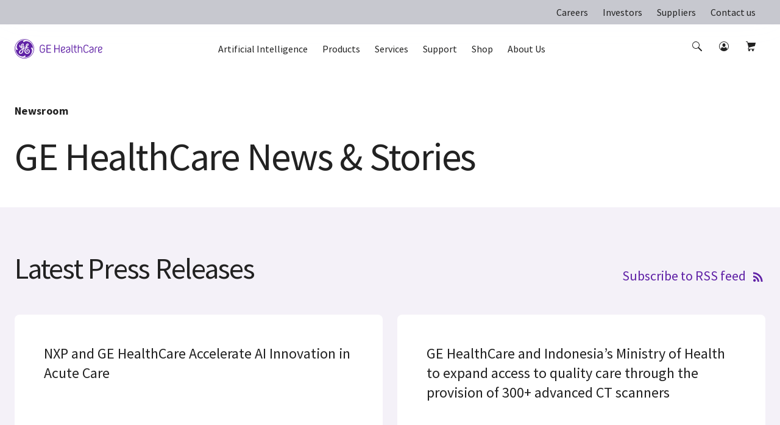

--- FILE ---
content_type: text/html
request_url: https://www.gehealthcare.com/about/newsroom
body_size: 255
content:
<!doctype html><html lang="en-US"><head><meta charset="utf-8"/><meta http-equiv="X-UA-Compatible" content="IE=edge"><link rel="icon" href="/cdn/res/images/favicon.ico"/><meta name="viewport" content="width=device-width,initial-scale=1"/><meta name="theme-color" content="#000000"/><meta name="description" content="The latest Press Releases & GE Healthcare Reports"/><link rel="apple-touch-icon" href="/cdn/res/images/logo192.png"/><link rel="manifest" href="/about/newsroom/manifest.json"/><title>Newsroom | GE Healthcare</title><script defer="defer" src="/about/newsroom/static/js/runtime~main.5ad9877c.js"></script><script defer="defer" src="/about/newsroom/static/js/fontVendor.c0fdffc4.js"></script><script defer="defer" src="/about/newsroom/static/js/utilityVendor.2ef56bb0.js"></script><script defer="defer" src="/about/newsroom/static/js/vendors.46f94eed.js"></script><script defer="defer" src="/about/newsroom/static/js/main.dbcfc360.js"></script><link href="/about/newsroom/static/css/vendors.85ad8cba.css" rel="stylesheet"><link href="/about/newsroom/static/css/main.18db6ffe.css" rel="stylesheet"></head><body><noscript>You need to enable JavaScript to run this app.</noscript><div id="root"></div><script type="text/javascript">window.__JSS_STATE__=null</script><script type="text/javascript">window.__DICTIONARY__=null</script><script type="text/javascript">window.__APOLLO_STATE__=null</script><div id="footerscripts" style="visibility:hidden"></div></body></html>

--- FILE ---
content_type: text/css
request_url: https://www.gehealthcare.com/about/newsroom/static/css/vendors.85ad8cba.css
body_size: 80955
content:
.ge-alert{align-items:center;border-radius:2px;color:var(--typography-primary);display:flex;font-family:var(--font-family-base);font-size:1rem;justify-content:space-between;margin:1rem 0;padding:.75rem 1.25rem}.ge-alert--primary{background:var(--alert-colors-primary)}.ge-alert--secondary{background:var(--alert-colors-secondary)}.ge-alert--success{background:var(--alert-colors-success)}.ge-alert--danger{background:var(--alert-colors-danger)}.ge-alert--warning{background:var(--alert-colors-warning)}.ge-alert--infowarning{background:var(--alert-colors-infowarning)}.ge-alert__close-button{height:auto!important}.ge-alert-icon-wrapper{height:22px;margin-right:28px;width:22px}.ge-alert-warning-icon{max-width:100%}.ge-alert-warning-message{flex:1 1}.ge-alert-close-icon-wrapper{height:22px;width:22px}.ge-alert-close-icon{max-width:100%}@media(max-width:767px){.ge-alert--text-btn{align-items:baseline;flex-direction:column}.ge-alert-warning-message{padding:15px 0 5px}.ge-alert__redirect-button{padding:20px 0!important}}.ge-button--contrast-stroked:disabled,.ge-button--solid-alert:disabled,.ge-button--solid-primary:disabled,.ge-button--solid-secondary:disabled{background:var(--gray-200);color:var(--gray-300);pointer-events:none}.ge-button--contrast-stroked:disabled svg,.ge-button--solid-alert:disabled svg,.ge-button--solid-primary:disabled svg,.ge-button--solid-secondary:disabled svg{color:var(--gray-300)}.ge-button--contrast-solid:disabled,.ge-button--dotted-alert:disabled,.ge-button--dotted-primary:disabled,.ge-button--dotted-secondary:disabled,.ge-button--stroked-alert:disabled,.ge-button--stroked-primary:disabled,.ge-button--stroked-secondary:disabled{border-color:var(--gray-300);color:var(--gray-300);pointer-events:none}.ge-button--contrast-solid:disabled svg,.ge-button--dotted-alert:disabled svg,.ge-button--dotted-primary:disabled svg,.ge-button--dotted-secondary:disabled svg,.ge-button--stroked-alert:disabled svg,.ge-button--stroked-primary:disabled svg,.ge-button--stroked-secondary:disabled svg{color:var(--gray-300)}.ge-button{display:inline-flex}.ge-button,.ge-button--solid-primary{color:var(--typography-primary-on-dark)}.ge-button--solid-primary:hover:not([disabled]){background:var(--interaction-on-hover);color:var(--typography-primary-on-dark)}.ge-button--solid-alert{color:var(--typography-primary-on-dark)}.ge-button--solid-alert:hover:not([disabled]){background:var(--interaction-on-hover);color:var(--typography-primary-on-dark)}.ge-button--solid-secondary{color:var(--typography-primary-on-dark)}.ge-button--solid-secondary:hover:not([disabled]){background:var(--interaction-on-hover);color:var(--typography-primary-on-dark)}.ge-button--stroked-primary{color:var(--interaction)}.ge-button--stroked-primary:hover:not([disabled]){border-color:var(--interaction-on-hover);color:var(--interaction-on-hover)}.ge-button--stroked-alert:hover:not([disabled]){border-color:var(--interaction-on-hover);color:var(--pink);color:var(--interaction-on-hover)}.ge-button--stroked-secondary{color:var(--typography-secondary)}.ge-button--stroked-secondary:hover:not([disabled]){border-color:var(--interaction-on-hover);color:var(--typography-secondary);color:var(--interaction-on-hover)}.ge-button--dotted-primary{border-color:transparent;border-width:var(--background-250)}.ge-button--dotted-primary:hover:not([disabled]){color:var(--interaction-on-hover)}.ge-button--dotted-alert{border-color:transparent;border-width:var(--background-250)}.ge-button--dotted-alert:hover:not([disabled]){color:var(--interaction-on-hover)}.ge-button--dotted-secondary{border-color:transparent;border-width:var(--background-250);color:var(--typography-secondary)}.ge-button--dotted-secondary:hover:not([disabled]){color:var(--interaction-on-hover)}.ge-button--contrast-solid{background:var(--background);color:var(--interaction)}.ge-button--contrast-solid:hover:not([disabled]){color:var(--interaction-on-hover)}.ge-button--contrast-stroked{background:var(--bg-kl-1000);border-color:var(--background);color:var(--typography-primary-on-dark)}.ge-button--contrast-stroked:hover:not([disabled]){border-color:var(--interaction-on-hover);color:var(--typography-primary-on-dark);color:var(--interaction-on-hover)}.ge-static-link,.ge-static-link--size--large svg{color:var(--typography-brand)}.ge-clear-button{background:transparent;border:none;color:var(--typography-secondary);font-size:1.1em;height:48px;width:48px}.ge-clear-button:active,.ge-clear-button:focus,.ge-clear-button:hover{color:var(--typography-secondary);cursor:pointer}.ge-clear-button i{font-size:1.25rem}.ge-button--round-solid-primary:disabled{background:var(--gray-200);color:var(--gray-300)}.ge-button--round-solid-primary:disabled svg{color:var(--gray-300)}.ge-button{align-items:center;cursor:pointer;display:inline-flex!important;font-family:var(--font-family-base);font-size:1rem;font-weight:var(--font-weight-bold);justify-content:center;letter-spacing:1.5px;outline:none;text-align:center;text-transform:uppercase;touch-action:manipulation}.ge-button,.ge-button--solid-primary{background:var(--background-brand);border:2px solid transparent;color:var(--interaction-on-dark)}.ge-button--solid-primary{border-radius:50px;transition:all .35s ease-in-out}@media screen and (prefers-reduced-motion:reduce){.ge-button--solid-primary{transition:none}}.ge-button--solid-primary:disabled{background:var(--background-100)!important;color:var(--iron)!important;pointer-events:none}.ge-button--solid-primary:disabled svg{color:var(--iron)}.ge-button--solid-primary:hover:not([disabled]){background:var(--interaction-on-hover)!important;color:var(--interaction-on-dark)!important;text-decoration:none}.ge-button--solid-alert{background:var(--pink);border:2px solid transparent;border-radius:50px;color:var(--interaction-on-dark);transition:all .35s ease-in-out}@media screen and (prefers-reduced-motion:reduce){.ge-button--solid-alert{transition:none}}.ge-button--solid-alert:disabled{background:var(--background-100)!important;color:var(--iron)!important;pointer-events:none}.ge-button--solid-alert:disabled svg{color:var(--iron)}.ge-button--solid-alert:hover:not([disabled]){background:var(--interaction-on-hover)!important;color:var(--interaction-on-dark)!important;text-decoration:none}.ge-button--solid-secondary{background:var(--bg-kl-750);border:2px solid transparent;border-radius:50px;color:var(--interaction-on-dark);transition:all .35s ease-in-out}@media screen and (prefers-reduced-motion:reduce){.ge-button--solid-secondary{transition:none}}.ge-button--solid-secondary:disabled{background:var(--background-100)!important;color:var(--iron)!important;pointer-events:none}.ge-button--solid-secondary:disabled svg{color:var(--iron)}.ge-button--solid-secondary:hover:not([disabled]){color:var(--interaction-on-dark)!important;text-decoration:none}.ge-button--stroked-primary{background:transparent;border-color:var(--typography-brand);border-radius:50px;border-style:solid;border-width:2px;color:var(--typography-brand);transition:all .35s ease-in-out}@media screen and (prefers-reduced-motion:reduce){.ge-button--stroked-primary{transition:none}}.ge-button--stroked-primary:disabled{background:var(--background-100)!important;border-color:var(--iron)!important;color:var(--iron)!important;pointer-events:none}.ge-button--stroked-primary:disabled svg{color:var(--iron)}.ge-button--stroked-primary:hover:not([disabled]){color:var(--interaction);text-decoration:none}.ge-button--stroked-primary:hover{border-color:var(--interaction-on-hover)!important;color:var(--interaction-on-hover)!important;text-decoration:none}.ge-button--stroked-alert{background:transparent;border-color:var(--pink);border-radius:50px;border-style:solid;border-width:2px;color:var(--pink);transition:all .35s ease-in-out}@media screen and (prefers-reduced-motion:reduce){.ge-button--stroked-alert{transition:none}}.ge-button--stroked-alert:disabled{background:var(--background-100)!important;border-color:var(--iron)!important;color:var(--iron)!important;pointer-events:none}.ge-button--stroked-alert:disabled svg{color:var(--iron)}.ge-button--stroked-alert:hover:not([disabled]){color:var(--pink)!important;text-decoration:none}.ge-button--stroked-secondary{background:transparent;border-color:var(--typography-secondary);border-radius:50px;border-style:solid;border-width:2px;color:var(--interaction);transition:all .35s ease-in-out}@media screen and (prefers-reduced-motion:reduce){.ge-button--stroked-secondary{transition:none}}.ge-button--stroked-secondary:disabled{border-color:var(--iron)!important;color:var(--iron)!important;pointer-events:none}.ge-button--stroked-secondary:disabled svg{color:var(--iron)}.ge-button--stroked-secondary:hover:not([disabled]){color:var(--typography-secondary)!important;text-decoration:none}.ge-button--dotted-primary{background:var(--background);border-color:var(--background-250);border-radius:0;border-style:dotted;border-width:2px;color:var(--interaction);transition:all .35s ease-in-out}@media screen and (prefers-reduced-motion:reduce){.ge-button--dotted-primary{transition:none}}.ge-button--dotted-primary:disabled{border-color:var(--iron)!important;color:var(--iron)!important;pointer-events:none}.ge-button--dotted-primary:disabled svg{color:var(--iron)}.ge-button--dotted-primary:hover:not([disabled]){color:var(--interaction);color:var(--midnight-blue);text-decoration:none}.ge-button--dotted-alert{background:var(--background);border-color:var(--background-250);border-radius:0;border-style:dotted;border-width:2px;color:var(--pink);transition:all .35s ease-in-out}@media screen and (prefers-reduced-motion:reduce){.ge-button--dotted-alert{transition:none}}.ge-button--dotted-alert:disabled{border-color:var(--iron)!important;color:var(--iron)!important;pointer-events:none}.ge-button--dotted-alert:disabled svg{color:var(--iron)}.ge-button--dotted-alert:hover:not([disabled]){color:var(--pink);color:var(--rose-red);text-decoration:none}.ge-button--dotted-secondary{background:var(--background);border-color:var(--background-250);border-radius:0;border-style:dotted;border-width:2px;color:var(--interaction);transition:all .35s ease-in-out}@media screen and (prefers-reduced-motion:reduce){.ge-button--dotted-secondary{transition:none}}.ge-button--dotted-secondary:disabled{border-color:var(--iron)!important;color:var(--iron)!important;pointer-events:none}.ge-button--dotted-secondary:disabled svg{color:var(--iron)}.ge-button--dotted-secondary:hover:not([disabled]){color:var(--typography-secondary);color:var(--quartz);text-decoration:none}.ge-button--contrast-solid{background:var(--interaction-on-dark);border:2px solid transparent;border-radius:50px;color:var(--interaction-on-dark);transition:all .35s ease-in-out}@media screen and (prefers-reduced-motion:reduce){.ge-button--contrast-solid{transition:none}}.ge-button--contrast-solid:disabled{border-color:var(--iron)!important;color:var(--iron)!important;pointer-events:none}.ge-button--contrast-solid:disabled svg{color:var(--iron)}.ge-button--contrast-solid:hover:not([disabled]){color:var(--interaction);color:var(--midnight-blue);text-decoration:none}.ge-button--contrast-stroked{background:var(--interaction-pressed);border-color:var(--interaction-on-dark);border-radius:50px;border-style:solid;border-width:2px;color:var(--interaction-on-dark);transition:all .35s ease-in-out}@media screen and (prefers-reduced-motion:reduce){.ge-button--contrast-stroked{transition:none}}.ge-button--contrast-stroked:disabled{background:var(--background-100)!important;border-color:var(--iron)!important;color:var(--iron)!important;pointer-events:none}.ge-button--contrast-stroked:disabled svg{color:var(--iron)}.ge-button--contrast-stroked:hover:not([disabled]){color:var(--interaction-on-dark)!important;text-decoration:none}.ge-button--round-solid-primary{background:var(--background-brand);border-color:var(--typography-brand);border-radius:3px;border-style:solid;border-width:2px;color:var(--typography-primary-on-dark);transition:all .35s ease-in-out}.ge-button--round-solid-primary:hover:not([disabled]){background:var(--interaction-on-hover);color:var(--typography-primary-on-dark)}@media screen and (prefers-reduced-motion:reduce){.ge-button--round-solid-primary{transition:none}}.ge-button--round-solid-primary:disabled{background:var(--background-250)!important;border:none;color:var(--interaction-pressed-on-dark)!important;pointer-events:none}.ge-button--round-solid-primary:hover:not([disabled]){background:var(--interaction-on-hover)!important;color:var(--interaction-on-dark)!important;text-decoration:none}.ge-button--round-stroked-primary{background:transparent;border-color:var(--typography-brand);border-radius:3px;border-style:solid;border-width:1px;color:var(--typography-brand);transition:all .35s ease-in-out}@media screen and (prefers-reduced-motion:reduce){.ge-button--round-stroked-primary{transition:none}}.ge-button--round-stroked-primary:disabled{background:var(--background-100)!important;border-color:var(--iron)!important;color:var(--iron)!important;pointer-events:none}.ge-button--round-stroked-primary:disabled svg{color:var(--iron)}.ge-button--round-stroked-primary:hover:not([disabled]){color:var(--interaction);text-decoration:none}.ge-button--round-stroked-primary:hover{border-color:var(--interaction-on-hover)!important;color:var(--interaction-on-hover)!important;text-decoration:none}.ge-button--transparent{background-color:transparent;color:var(--typography-brand)}.ge-button--small{font-size:.75rem;height:32px;padding:2px 16px 0}@media(min-width:1140px){.ge-button--small{font-size:.6875rem;padding:0 16px}}@media (-ms-high-contrast:active),(-ms-high-contrast:none){.ge-button--small{font-size:.625rem;padding-top:2px}}.ge-button--small svg{font-size:1.4em;margin-left:.3em}.ge-button--small-circle{font-size:.725rem;height:32px;width:32px}.ge-button--medium{font-size:.875rem;height:40px;padding:3px 19px 0}@media(min-width:1140px){.ge-button--medium{padding:0 19px}}@media (-ms-high-contrast:active),(-ms-high-contrast:none){.ge-button--medium{font-size:13px}}.ge-button--medium svg{font-size:1.3em;margin-left:.4em}@media(max-width:767px){.ge-button--medium svg{margin-top:-2px}}.ge-button--medium-circle{font-size:1rem;height:40px;width:40px}.ge-button--large{font-size:.875rem;height:40px;padding:2px 21px 0}@media(min-width:768px){.ge-button--large{padding:2px 33.5px 0}}@media(min-width:1140px){.ge-button--large{font-size:1.125rem;height:56px;padding:0 38px}}.ge-button--large svg{font-size:1.4em;margin-left:.7em}.ge-button--large-circle{font-size:1.375rem;height:56px;width:56px}.ge-button--camel-case{text-transform:none}.ge-button--loading-spinner{color:transparent!important;position:relative}.ge-button--loading-spinner:before{animation:rotate360 .5s linear infinite,exist .1s ease forwards;border:2px solid var(--background);border-radius:50%;border-right:3px solid var(--bg-kl-750);content:"";height:20px;left:calc(50% - 10px);position:absolute;top:calc(50% - 10px);width:20px}.ge-button .button-image{max-height:inherit}@keyframes rotate360{to{transform:rotate(1turn)}}.ge-static-link:hover{color:var(--interaction-on-hover)}.ge-field{position:absolute;width:35%;z-index:1}.ge-search-field__input{background-color:var(--background);border:1px solid var(--bg-kl-750);border-radius:2px;box-shadow:none;box-sizing:border-box;color:var(--typography-primary);font-size:1.125em;height:48px;line-height:1.2em;margin:0;outline:1px solid transparent;outline-offset:-2px;overflow:hidden;padding:.8em 5.1em .7em .889em;text-overflow:ellipsis;transition:all .35s ease-in-out;white-space:nowrap;width:100%}@media screen and (prefers-reduced-motion:reduce){.ge-search-field__input{transition:none}}.ge-search-field__input::placeholder{color:var(--typography-secondary)}.ge-search-field__input:disabled{background:var(--background-250)}.ge-search-field__input--focus,.ge-search-field__input:focus{border-color:var(--interaction);outline-color:var(--interaction)}.ge-search-field__input-container{position:relative}.ge-search-field__clear-button{background:transparent;border:none;bottom:0;cursor:pointer;font-size:1rem;height:48px;margin-right:60px;position:absolute;right:0}.ge-search-field__clear-button,.ge-search-field__clear-button:active,.ge-search-field__clear-button:focus,.ge-search-field__clear-button:hover{color:var(--typography-secondary)}.ge-search-field__clear-button i{font-size:1.25rem}.ge-search-field__search-button{background:transparent;border:none;bottom:0;color:var(--interaction);cursor:pointer;font-size:1.5625rem;height:48px;margin-right:20px;padding:0;position:absolute;right:0}.ge-search-field__search-button i{font-size:1.25rem}.ge-search-field__search-button svg{font-size:.96em}.ge-search-field__search-button .fa-search{color:var(--interaction)}.ge-search-field__suggestions{border:1px solid var(--bg-kl-750);left:0;position:absolute;top:56px;width:100%;z-index:3}@media(min-width:768px){.ge-search-field__suggestions{width:700px}}.ge-search-field__suggestions--empty{width:100%}@media(min-width:768px){.ge-search-field__suggestions--minified{width:500px}}@media(min-width:1140px){.ge-search-field__suggestions--minified{width:700px}}.ge-search-ahead{background-color:var(--background);display:flex;flex-direction:column;flex-wrap:nowrap;font-size:1.125rem;padding:.5rem}@media(max-width:767px){.ge-search-ahead:first-child{padding-top:1rem}.ge-search-ahead:last-child{padding-bottom:1rem}}@media(min-width:768px){.ge-search-ahead{flex-direction:row;padding:.7rem .5rem}}.ge-search-ahead--active,.ge-search-ahead:hover{background-color:var(--interaction-on-hover-on-dark);color:var(--black)}.ge-search-ahead__item{background-color:inherit;cursor:pointer;line-height:26px;overflow:hidden;padding:0 .5rem;text-decoration:none;text-overflow:ellipsis;vertical-align:middle;white-space:nowrap;width:100%}@media(min-width:768px){.ge-search-ahead__item{width:37%}.ge-search-ahead__item:first-child{width:170px}}.ge-search-ahead__item--empty:first-child{width:auto}.ge-search-ahead__heading{background-color:inherit;cursor:pointer;line-height:26px;overflow:hidden;padding:0 .5rem;text-decoration:none;text-overflow:ellipsis;vertical-align:middle;white-space:nowrap;width:100%}@media(min-width:768px){.ge-search-ahead__heading{width:37%}.ge-search-ahead__heading:first-child{width:170px}}.ge-search-ahead__heading--empty:first-child{width:auto}.BannnerPanel{background-repeat:no-repeat;font-family:var(--font-family-base);justify-content:center}.BannnerPanel,.card-container{display:flex;flex-direction:column}.card-container{box-shadow:0 1px 3px 0 rgba(0,0,0,.25);margin-bottom:1rem;padding:1rem 0;position:relative}.card-container--disable-bottom-space{margin-bottom:0}@media(min-width:768px){.card-container{flex-direction:row}}.ge-equipment-eogs-wrapper .__react_component_tooltip.place-top:after{background-color:var(--bg-kl-1000)!important}.ge-equipment-eogs-wrapper .__react_component_tooltip.place-top:before{height:10px!important}.ge-equipment-eogs-wrapper .__react_component_tooltip.place-bottom:before{top:0!important}.ge-equipment-eogs-wrapper .__react_component_tooltip.place-bottom:after{background-color:var(--bg-kl-1000)!important}.ge-equipment-eogs-future-past-text{align-self:center;background-color:var(--background-250);border-radius:5px;font-size:.8rem;font-weight:700;line-height:26px;margin-left:10px;padding:1px 5px;text-align:center;width:90px}.ge-equipment-eogs-future-past-text__eogs-tooltip{background:var(--bg-kl-1000)!important;border:1px solid transparent;border-radius:3px;color:var(--typography-primary-on-dark)!important;padding:8px 21px}.ge-equipment-eogs-install-datetime{margin-left:10px}.ge-equipment-eogs-install-datetime:before{background:var(--bg-kl-750);border-radius:3px;content:"";display:inline-block;height:6px;margin:0 8px 3px 0;width:6px}.ge-card-info{flex:1 1 65%}.ge-card{border-left:1px solid var(--iron);padding:0 1.5rem;width:32.5%}.ge-card-info__description{font-family:var(--font-family-base);line-height:1.2;margin:0}.ge-card-info__id{margin-bottom:.5rem}.ge-card-info__location-group{display:flex}.ge-card-info__location{margin-bottom:0;position:relative}@media(min-width:1140px){.ge-card-info__location{flex:1 1;max-width:480px}}.ge-card-info__tooltip{box-shadow:0 1px 3px 0 rgba(0,0,0,.05);font-size:.875rem;overflow:hidden;white-space:pre-wrap}.ge-card-name{display:flex;max-width:170px;padding:0 1.5rem;word-break:break-all}@media(min-width:768px){.ge-card-name{align-items:center;flex:1 1 25%;justify-content:center;margin:0}}@media(min-width:1140px){.ge-card-name{flex:1 1 15.5%}}@media(min-width:768px){.ge-card-name__abbreviation{margin-bottom:0}}.ge-card-name__tooltip{box-shadow:0 1px 3px 0 rgba(0,0,0,.05);font-size:.875rem;overflow:hidden;white-space:pre-wrap}.ge-card-name__status{align-self:center;border:1px solid var(--error);border-radius:2px;color:var(--error);font-size:.6875rem;font-weight:700;line-height:18px;padding:0 1.15rem;text-transform:uppercase}@media(min-width:768px){.ge-card-name__status{margin:4.5rem 0 0;position:absolute}}@media(min-width:768px)and (max-width:1139px){.ge-card-name__status{font-size:.75rem;padding-top:1px}}@media (-ms-high-contrast:active),(-ms-high-contrast:none){.ge-card-name__status{font-size:.625rem}}@media(max-width:767px){.request-modality--height{justify-content:space-between;max-width:none}}@media(min-width:768px){.request-modality--height{min-height:94px}}.card-heading{color:var(--typography-primary);font-size:1rem;margin-bottom:1rem}@media(min-width:768px){.card-heading{font-size:1.125rem}}.card-heading__secondary-title{margin-right:.5rem}.card-heading__primary-title{font-weight:var(--font-weight-bold);margin-right:.5rem}.card-heading__icon{display:inline;margin-right:.5rem;vertical-align:middle;width:7.25px}@media(min-width:768px){.card-heading__icon{width:8.25px}}.ge-material-checkbox{box-sizing:border-box;position:relative;text-align:left}.ge-material-checkbox__label{cursor:pointer;font-family:var(--font-family-base);font-size:.875rem;line-height:1;padding-left:1.5625rem;-webkit-user-select:none;user-select:none;vertical-align:middle}.ge-material-checkbox__label:after,.ge-material-checkbox__label:before{content:"";left:0;position:absolute;top:0}.ge-material-checkbox__label:before{background:var(--background);border:2px solid var(--interaction);border-radius:2px;box-sizing:border-box;cursor:pointer;height:18px;transition:color .35s,background .35s;width:18px}@media screen and (prefers-reduced-motion:reduce){.ge-material-checkbox__label:before{transition:none}}.ge-material-checkbox__label:after{box-sizing:border-box}.ge-material-checkbox__checkbox{height:18px;margin-right:8px;opacity:0;outline:0;position:absolute;width:18px}.ge-material-checkbox__checkbox:checked+label:before{background:var(--background-brand);border:2px solid var(--interaction)}.ge-material-checkbox__checkbox:checked+label:after{border-bottom:2px solid var(--background);border-left:2px solid var(--background);border-right-style:solid;border-right:2px var(--background);border-top-style:solid;border-top:2px var(--background);height:7px;left:3px;top:4px;transform:rotate(-45deg);width:12px}.ge-material-checkbox__checkbox:disabled+label:before{border-color:var(--background-250)}.ge-material-checkbox__checkbox:disabled:checked+label:before{background:var(--background-250)}.ge-material-checkbox_indeterminate:before{background:var(--background-brand);content:"";height:2px;left:4px;position:absolute;right:4px;top:8px}.ge-search-filters-applied__chips__new-layout-design{font-size:16px;font-style:normal;font-weight:400;letter-spacing:.01em;line-height:24px}.ge-search-filters-applied__chips{float:left;margin:.5rem 0 0 .5rem}.ge-chip{background:var(--background);border:1px solid var(--iron);border-radius:2px;color:var(--typography-primary);font-size:1rem;padding:2px 10px}.ge-chip__button{background:none;border:none;color:var(--interaction);cursor:pointer;font-size:.875rem;outline:none;padding:0}.ge-chip__title{margin-left:10px}.ge-chip__alt{background-color:var(--background-250);border:1px solid var(--iron);border-radius:14px;font-size:1rem;padding:2px 10px}.ge-chip__button--alt{background:none;border:none;color:var(--interaction);cursor:pointer;font-size:.875rem;height:24px;outline:none;padding:2px;width:24px}.ge-chip__title--alt{color:var(--typography-primary);margin:5px}.ge-chip__button__option__source{background-color:var(--typography-secondary-on-dark);border-radius:4px;font-size:14px;font-weight:700;line-height:22px;padding:2px 4px;width:105px}.ge-search-filters-applied__chips__new-layout-design{background:var(--Interaction-Neutral-On-Light-Default,#fbf9fd);border:1px solid var(--Typography-On-Dark-Neutral-500,#c7c8cf);border-radius:16px;color:#222;height:32px;padding:4px 8px 4px 12px;white-space:nowrap}.ge-search-filters-applied__chips__new-layout-design .ge-chip__title{margin:0 4px 0 0}.ge-search-filters-applied__chips__new-layout-design .ge-chip__button{color:#5b5b67;display:inline-block;height:22px;padding:4px;vertical-align:-2px;width:22px}.ge-search-filters-applied__chips__new-layout-design .ge-chip__button svg{fill:currentColor;display:block;height:14px;margin:0;width:14px}.ge-search-filters-applied .ge-static-link__text{font-size:16px}.ge-search-filters-applied__clearAll{float:left;font-family:var(--font-family-base);height:18px;line-height:19px;margin:.7rem 0 0 .5rem;width:60px}.ge-static-link:focus{outline:0}.tab--head__filter{display:flex;justify-content:space-evenly}.tab--head__filter .checked{border-bottom:4px solid var(--interaction);color:var(--typography-brand);font-weight:600;position:relative;top:1px}.tab--head__filter button{background:none;border:none;color:inherit;cursor:pointer;font:inherit;font-family:var(--font-family-base);font-size:1rem;letter-spacing:.07rem;outline:inherit;padding:0}.tabs-tooltip{font-size:12px;max-width:300px;position:absolute}.tabs-tooltip__btn{position:absolute;right:5px;top:5px}.tabs-tooltip__btn__icon{border-radius:50%;color:var(--typography-secondary);display:inline-flex;font-size:17px;margin-left:6px;text-align:center;transition:.5s}.ge-custom-title{font-family:var(--font-family-base);line-height:1.1em}h5{font-size:1.375rem}.ge-dashboard-subnav-spread{backface-visibility:hidden;background-color:var(--background);left:50%;position:absolute;top:100%;transform:translateX(-50%);transform-origin:top;z-index:110}@media(min-width:1140px){.ge-dashboard-subnav-spread-animate-enter{transform:translateX(-50%) scaleY(0) translateZ(0)}.ge-dashboard-subnav-spread-animate-enter-active{transition:transform .3s;z-index:9999}.ge-dashboard-subnav-spread-animate-enter-active,.ge-dashboard-subnav-spread-animate-exit{transform:translateX(-50%) scaleY(1) translateZ(0)}}.ge-dashboard-subnav-spread-animate-exit-active{display:none}@media(min-width:1140px){.ge-dashboard-subnav-spread-animate-exit-active{display:block;transform:translateX(-50%) scaleY(0) translateZ(0);transition:transform .3s}}body,html{height:100%}body #root,html #root{display:flex;flex-direction:column;height:100%}body main,html main{flex:1 0 auto}body footer,html footer{flex:0 0 auto}@media(min-width:1160px){.ge-module__container{margin-bottom:0;margin-left:auto;margin-right:auto;max-width:1140px}}.ge-module__title{font-size:2.25rem;font-weight:var(--font-weight-bold)}.ge-module__teaser,.ge-module__title{margin-left:auto;margin-right:auto;max-width:1140px;text-align:center}.ge-module__teaser{line-height:1.63}.ge-checkbox .container{cursor:pointer;display:block;font-size:16px;margin-bottom:12px;padding-left:35px;position:relative;-webkit-user-select:none;user-select:none}.ge-checkbox .container input{cursor:pointer;height:0;opacity:0;position:absolute;width:0}.ge-checkbox .checkmark{border:.125rem solid var(--bg-kl-750);border-radius:.125rem;height:18px;left:0;position:absolute;top:4px;width:18px}.ge-checkbox .container input:checked~.checkmark{background-color:var(--bg-kl-750)}.ge-checkbox .checkmark:after{content:"";display:none;position:absolute}.ge-checkbox .container input:checked~.checkmark:after{display:block}.ge-checkbox .container .checkmark:after{border:solid #000;border-width:0 3px 3px 0;height:10px;left:4px;top:0;transform:rotate(45deg);transition:background-color .25s;width:7px}@keyframes delay-overflow{0%{overflow:hidden}}ol,ul{list-style:none}a{text-decoration:none}dl,ol,ul{margin-top:0}ol ol,ol ul,ul ol,ul ul{margin-bottom:0}.-text--center{text-align:center}.ge-module{padding:35px 20px}@media(min-width:768px){.ge-module{padding:45px}}@media(min-width:1140px){.ge-module{padding:45px 20px}}.ge-dashboard-nav{border-bottom:3px solid var(--bg-kl-750);border-top:3px solid var(--bg-kl-750)}.ge-dashboard-nav__items{margin-bottom:0;padding-left:0}.ge-dashboard-nav__items>:last-child{border-bottom:1px solid var(--iron)}.ge-dashboard-nav-wrapper>.ge-module{border-bottom:1px solid var(--iron);border-top:1px solid var(--iron);padding-bottom:0;padding-top:0}.ge-dashboard-nav-wrapper__container{align-items:center;display:flex}@media(min-width:768px){.ge-dashboard-nav-wrapper__container{justify-content:flex-end}}.ge-dashboard-nav-wrapper button{background-color:transparent;border:0;cursor:pointer;outline:0!important;padding:0}.ge-dashboard-nav__trigger-items-wrapper{position:relative}.ge-dashboard-nav__display-trigger{align-items:center;display:flex;flex-direction:column;height:65px;justify-content:center}@media(min-width:768px){.ge-dashboard-nav__display-trigger{height:60px}}.ge-dashboard-nav__circles{align-items:center;display:flex;justify-content:space-between;margin-left:0;margin-right:0;min-width:45px;padding-left:5px;padding-right:5px;width:45px}.ge-dashboard-nav__circles *{background-color:var(--bg-kl-750);border-radius:50%;height:8px;width:8px}.ge-dashboard-nav__item{border-top:1px solid var(--iron)}.ge-dashboard-nav__link{align-items:center;color:var(--interaction)!important;cursor:pointer;display:flex;font-size:.875rem;padding:15px 50px 15px 20px;position:relative;text-decoration:inherit;transition:all .25s;z-index:1}.ge-dashboard-nav__link[href]{padding-right:15px}.ge-dashboard-nav__link:hover{color:var(--interaction-on-hover)!important;text-decoration:none}.ge-dashboard-nav__link svg{position:relative;top:50%}.ge-dashboard-nav__subnav-title{border-bottom:1px solid var(--iron);border-top:1px solid var(--iron);display:block;font-size:1rem;padding:7px 20px}.ge-dashboard-nav__sub-section+.ge-dashboard-nav__sub-section .ge-dashboard-nav__subnav-title{border-top:0}.ge-dashboard-nav-spread{display:none;margin-bottom:0;margin-top:0}@media(min-width:768px){.ge-dashboard-nav-spread{align-items:center;display:flex;max-width:500px;overflow:hidden}}@media(min-width:1140px){.ge-dashboard-nav-spread{max-width:950px}}.ge-dashboard-nav-spread.loaded{overflow:visible}.ge-dashboard-nav-spread__item{margin-right:30px;position:relative}.ge-dashboard-nav-spread__link{color:var(--typography-primary);cursor:pointer;display:block;font-size:.875rem;letter-spacing:.9px;line-height:60px;position:relative;white-space:nowrap}.ge-dashboard-nav-spread__link:after{background-color:var(--bg-kl-750);content:"";height:2px;left:0;position:absolute;top:calc(50% + 10px);transform:scaleX(0);transition:all .3s;width:100%}.ge-dashboard-nav-spread__item:hover>.ge-dashboard-nav-spread__link:after{transform:scaleX(1)}.ge-dashboard-nav-profile{margin-left:auto;position:relative;z-index:1}@media(min-width:768px){.ge-dashboard-nav-profile{margin-left:30px}}.ge-dashboard-nav-profile__name{align-items:center;display:flex;font-size:.875rem;height:65px;padding-bottom:3px;position:relative}@media(min-width:768px){.ge-dashboard-nav-profile__name{height:60px}}.ge-dashboard-nav-profile__arrow{color:var(--interaction);margin-left:12px;position:relative;top:1px}.ge-dashboard-nav-profile__details{background-color:var(--background);max-height:0;overflow:hidden;position:absolute;right:0;top:100%;transition:max-height .3s;width:230px;z-index:1}.ge-dashboard-nav-profile__details.is-expanded{max-height:500px}.ge-dashboard-nav-profile__details-inner{border-bottom:3px solid var(--typography-primary);padding:20px}.ge-dashboard-nav-profile__attribute-term{color:var(--typography-secondary);font-family:var(--font-family-sans);font-size:.75rem;line-height:20px}.ge-dashboard-nav-profile__attribute-definition{font-size:.875rem;line-height:22px;margin-bottom:10px}.ge-dashboard-nav-profile__attribute-definition p{margin-bottom:0}.ge-dashboard-nav-profile__cta{border-bottom:1px solid var(--background-brand);display:inline-block;font-size:.875rem;font-style:italic;line-height:1.2;margin-top:10px}.ge-dashboard-nav-profile__cta:hover{color:var(--interaction-on-hover)}.ge-dashboard-nav-profile__name+.button-overlay,.ge-dashboard-nav__display-trigger+.button-overlay{cursor:pointer;height:100%;left:0;position:absolute;top:0;width:100%;z-index:1}.ge-dashboard-nav__icon{color:var(--typography-brand);cursor:pointer;font-size:medium;padding-bottom:0}.ge-dashboard-nav__notificationIcon{margin-right:5px}.ge-dashboard-nav__indicator{color:var(--error);font-size:xx-small;margin-bottom:5px;margin-left:-5px}.ge-dashboard__nav-panel{background-color:var(--background);left:0;position:absolute;top:100%;width:280px;z-index:1}@media(min-width:768px){.ge-dashboard__nav-panel{left:auto;right:0}}.ge-dashboard__notification-panel{backface-visibility:hidden;transform:translateZ(0)}.ge-dashboard__notification-panel>.ge-module{padding-bottom:20px;padding-top:20px}button.ge-dashboard-nav__back-trigger{border-top:1px solid var(--iron);color:var(--interaction);display:block;font-size:1.125rem;font-style:italic;line-height:normal;padding:15px 20px;text-align:left;width:100%}button.ge-dashboard-nav__back-trigger svg{margin-right:10px;padding-top:2px}.ge-dashboard-subnav{padding-left:0}.ge-dashboard-subnav__item{border-bottom:1px solid var(--iron)}.ge-dashboard-subnav__link{color:var(--interaction);display:block;font-size:.875rem;padding:15px 20px}.ge-dashboard-subnav__link:hover{color:var(--interaction-on-hover)}.ge-dashboard-subnav-spread__items{border-top:3px solid var(--bg-kl-750);box-shadow:0 2px 3px 0 rgba(0,0,0,.2);padding:18px 50px}.ge-dashboard-subnav-spread__item{margin-bottom:10px}.ge-dashboard-subnav-spread__item:last-child{margin-bottom:0}.ge-dashboard-subnav-spread__link{color:var(--interaction);display:inline-block;font-size:1rem;line-height:19px;padding:0;position:relative;white-space:nowrap}.ge-dashboard-subnav-spread__link:after{background-color:var(--bg-kl-750);bottom:-5px;content:"";height:2px;left:0;position:absolute;transform:scaleX(0);transform-origin:left;transition:transform .3s;width:100%}.ge-dashboard-notification{margin-left:15px}.ge-dashboard-notification__display-trigger{overflow:visible;position:relative}.ge-dashboard-notification__count{background-color:var(--background-brand);border-radius:50%;color:var(--typography-primary-on-dark);display:block;font-size:.75rem;height:18px;line-height:18px;min-width:18px;padding-left:5px;padding-right:5px;position:absolute;right:-10px;text-align:center;top:-4px}.ge-dashboard-notification__title{color:var(--typography-primary);font-size:1.312rem;margin-bottom:0}.ge-dashboard-notification__list{padding-left:0}*+.ge-dashboard-notification__list{border-top:1px solid var(--iron);margin-bottom:0;margin-top:10px}.ge-dashboard-notification-item{box-sizing:content-box;min-height:62px;padding-left:60px;padding-top:15px;position:relative}@media(min-width:768px){.ge-dashboard-notification-item{padding-left:90px}}*+.ge-dashboard-notification-item{border-top:1px solid var(--iron);margin-top:10px}.ge-dashboard-notification-item__image{display:inline-block;height:auto;left:0;max-width:100%;position:absolute;top:calc(50% + 5px);transform:translateY(-50%)}@media(min-width:768px){.ge-dashboard-notification-item__image{left:20px}}.ge-dashboard-notification-item__title{color:var(--typography-primary);font-size:1rem;line-height:1.3;margin-bottom:0}.ge-dashboard-notification-item__link{float:left;font-size:1rem;line-height:1.3}.ge-dashboard-notification-item__dismiss-notification{clear:both;float:left;font-size:.875rem;line-height:1.3;margin-top:5px}.ge-dashboard-notification-item.is-busy{pointer-events:none}.ge-dashboard-notification-item.is-busy:hover{cursor:default}.ge-dashboard-notification-item.is-busy .ge-spinner{left:50%;margin-left:-35px;margin-top:-5px;position:absolute;top:50%}.ge-dashboard-notification-item.is-busy .ge-spinner>*{background-color:var(--background-brand)}.ge-dashboard-notification-item.is-busy .ge-dashboard-notification-item__dismiss-notification,.ge-dashboard-notification-item.is-busy .ge-dashboard-notification-item__image,.ge-dashboard-notification-item.is-busy .ge-dashboard-notification-item__link,.ge-dashboard-notification-item.is-busy .ge-dashboard-notification-item__title{opacity:.5;pointer-events:none}.ge-dashboard-notification-item.is-busy .ge-dashboard-notification-item__dismiss-notification:hover,.ge-dashboard-notification-item.is-busy .ge-dashboard-notification-item__image:hover,.ge-dashboard-notification-item.is-busy .ge-dashboard-notification-item__link:hover,.ge-dashboard-notification-item.is-busy .ge-dashboard-notification-item__title:hover{cursor:default}.ge-dashboard-notification__no-results *{color:var(--typography-secondary)}.ge-dashboard-notification__no-results h3{font-size:1.4375rem;font-weight:var(--font-weight-bold);line-height:1;margin:.83em 0}.ge-dashboard__nav-panel,.ge-dashboard__notification-panel{backface-visibility:hidden;max-height:0;overflow:hidden;transform:translateZ(0);transition:max-height .3s}.ge-dashboard__nav-panel.is-expanded,.ge-dashboard__notification-panel.is-expanded{animation:delay-overflow 1s;max-height:calc(100vh - 160px);overflow:auto}.-text--bold{font-weight:700}@media(max-width:767px){.ge-module_v2{padding-left:27px!important}}.ge-dashboard-nav-wrapper__container__v2 .ge-dashboard-nav-spread__item .ge-dashboard-nav-spread__link{color:var(--typography-primary);font-size:16px;line-height:64px}.ge-dashboard-nav-wrapper__container__v2 .ge-dashboard-nav-spread__item .ge-dashboard-nav-spread__link:hover,.ge-dashboard-nav-wrapper__container__v2 .ge-dashboard-nav-spread__item .ge-dashboard-nav-spread__link:hover .ge-dashboard-nav__notificationIcon svg{color:var(--interaction)}.ge-dashboard-nav-wrapper__container__v2 .ge-dashboard-nav-spread__item .ge-dashboard-nav-spread__link:hover .ge-dashboard-nav__notificationIcon .ge-dashboard-nav__indicator{color:var(--error);font-size:xx-small;margin-bottom:5px;margin-left:-5px}.ge-dashboard-nav-wrapper__container__v2 .ge-dashboard-nav-spread__item .ge-dashboard-nav-spread__link:after{background-color:var(--interaction)}.ge-dashboard-nav-wrapper__container__v2 .ge-dashboard-nav-spread__item .ge-dashboard-nav-spread__link .ge-dashboard-nav__notificationIcon svg{color:var(--typography-primary)}.ge-dashboard-nav-wrapper__container__v2 .ge-dashboard-nav-spread__item .ge-dashboard-nav-spread__link .ge-dashboard-nav__notificationIcon .ge-dashboard-nav__indicator{color:var(--error);font-size:xx-small;margin-bottom:5px;margin-left:-5px}.ge-dashboard-nav-wrapper__container__v2 .ge-dashboard-subnav-spread__items{border-top:1px solid var(--background-250);padding:32px 50px 32px 20px}.ge-dashboard-nav-wrapper__container__v2 .ge-dashboard-subnav-spread__items .ge-dashboard-subnav-spread__item{margin-bottom:16px}.ge-dashboard-nav-wrapper__container__v2 .ge-dashboard-subnav-spread__items .ge-dashboard-subnav-spread__item:last-child{margin-bottom:0}.ge-dashboard-nav-wrapper__container__v2 .ge-dashboard-subnav-spread__items .ge-dashboard-subnav-spread__item.-text--center{text-align:left}.ge-dashboard-nav-wrapper__container__v2 .ge-dashboard-subnav-spread__items .ge-dashboard-subnav-spread__item>a{color:var(--typography-primary)}.ge-dashboard-nav-wrapper__container__v2 .ge-dashboard-subnav-spread__items .ge-dashboard-subnav-spread__item>a:hover{color:var(--interaction)}.ge-dashboard-nav-wrapper__container__v2 .ge-dashboard-nav__trigger-items-wrapper .ge-dashboard-nav__circles *{background-color:var(--bg-kl-1000)}@media(max-width:767px){.ge-dashboard-nav-wrapper__container__v2 .ge-dashboard__nav-panel{left:-27px}}.ge-dashboard-nav-wrapper__container__v2 .ge-dashboard__nav-panel.ge-display-target.is-expanded{border-top:1px solid var(--background-250)}.ge-dashboard-nav-wrapper__container__v2 .ge-dashboard__nav-panel .ge-dashboard-nav{border:none}.ge-dashboard-nav-wrapper__container__v2 .ge-dashboard__nav-panel .ge-dashboard-nav__items{padding:32px 20px 0 27px}.ge-dashboard-nav-wrapper__container__v2 .ge-dashboard__nav-panel .ge-dashboard-nav__item,.ge-dashboard-nav-wrapper__container__v2 .ge-dashboard__nav-panel .ge-dashboard-nav__items>:last-child{border:none}.ge-dashboard-nav-wrapper__container__v2 .ge-dashboard__nav-panel .ge-dashboard-nav__link{color:var(--typography-primary)!important;font-size:16px;padding:0 0 32px}.ge-dashboard-nav-wrapper__container__v2 .ge-dashboard__nav-panel .ge-dashboard-nav__link:focus,.ge-dashboard-nav-wrapper__container__v2 .ge-dashboard__nav-panel .ge-dashboard-nav__link:hover{color:var(--interaction)!important}.ge-dashboard-nav-wrapper__container__v2 .ge-dashboard__nav-panel .ge-dashboard-nav__link:focus .ge-dashboard-nav__indicator,.ge-dashboard-nav-wrapper__container__v2 .ge-dashboard__nav-panel .ge-dashboard-nav__link:hover .ge-dashboard-nav__indicator{color:var(--error)!important}.ge-dashboard-nav-wrapper__container__v2 .ge-dashboard__nav-panel .ge-dashboard-nav__link:focus svg,.ge-dashboard-nav-wrapper__container__v2 .ge-dashboard__nav-panel .ge-dashboard-nav__link:hover svg{color:var(--interaction)!important}.ge-dashboard-nav-wrapper__container__v2 .ge-dashboard__nav-panel .ge-dashboard-nav__link:focus .ge-dashboard-nav-profile__arrow,.ge-dashboard-nav-wrapper__container__v2 .ge-dashboard__nav-panel .ge-dashboard-nav__link:hover .ge-dashboard-nav-profile__arrow{color:var(--interaction-pressed-on-dark)!important}.ge-dashboard-nav-wrapper__container__v2 .ge-dashboard__nav-panel .ge-dashboard-nav__link svg{color:var(--typography-primary)!important}.ge-dashboard-nav-wrapper__container__v2 .ge-dashboard__nav-panel .ge-dashboard-nav__link .ge-dashboard-nav__indicator{color:var(--error)!important;font-size:xx-small;margin-bottom:5px;margin-left:-5px}.ge-dashboard-nav-wrapper__container__v2 .ge-dashboard__nav-panel .ge-dashboard-nav__link>.ge-dashboard-nav-profile__arrow{color:var(--interaction-pressed-on-dark)!important;margin-left:auto}.ge-dashboard-nav-wrapper__container__v2 .ge-dashboard__nav-panel .ge-dashboard-nav__back-trigger{border:0;color:var(--typography-primary);font-style:normal;font-weight:400;padding:0 0 25px}.ge-dashboard-nav-wrapper__container__v2 .ge-dashboard__nav-panel .ge-dashboard-nav__subnav-title{border:0;font-size:16px;padding:0 0 20px}.ge-dashboard-nav-wrapper__container__v2 .ge-dashboard__nav-panel .ge-dashboard-nav .ge-dashboard-subnav__item{border:0}.ge-dashboard-nav-wrapper__container__v2 .ge-dashboard__nav-panel .ge-dashboard-nav .ge-dashboard-subnav__link{border:0;color:var(--typography-primary);font-size:16px;padding:0 0 16px}.isActive{position:relative}.isActive:after{background:var(--interaction);border-width:0 0 1px;bottom:1px;content:"";left:0;position:absolute;transform:none;width:100%}.ge-doughnut-chart{height:80px;position:relative;width:80px}@media(max-width:1139px){.ge-doughnut-chart:hover .ge-doughnut-chart__tooltip{height:auto;padding:8px 30px;width:auto}}@media(min-width:768px){.ge-doughnut-chart{height:56px;width:56px}}.ge-doughnut-chart .ge-circle-chart{height:100%;width:100%}.ge-doughnut-chart .ge-circle-chart__background{stroke:var(--background-100);stroke-width:1.8px;background:var(--background-100)}@media(min-width:768px){.ge-doughnut-chart .ge-circle-chart__background{stroke-width:2px}}.ge-doughnut-chart .ge-circle-chart__progress{stroke:var(--bg-kl-750);stroke-width:1.8px;transform:rotate(-90deg);transform-origin:center}@media(min-width:768px){.ge-doughnut-chart .ge-circle-chart__progress{stroke-width:2px}}.ge-doughnut-chart__value{color:var(--typography-primary);font-size:1.125rem;font-weight:400;left:50%;position:absolute;top:50%;transform:translate(-50%,-50%)}.ge-doughnut-chart__empty-value{position:relative}@media(min-width:1140px){.ge-doughnut-chart__empty-value:hover .ge-doughnut-chart__tooltip{height:auto;padding:8px 30px;width:auto}}.ge-doughnut-chart__tooltip{background-color:var(--background);box-shadow:0 1px 3px 0 rgba(0,0,0,.25);color:var(--interaction);display:inline-block;font-size:.875rem;height:0;left:-50px;overflow:hidden;position:absolute;top:-60px;width:0}@media(min-width:768px){.ge-doughnut-chart__tooltip{left:-165px;top:15px}}.ge-empty-list-message{margin-bottom:2rem}.ge-empty-list-message__text{color:var(--typography-primary);font-family:var(--font-family-base);font-size:1.125rem;margin-bottom:1rem}@media(min-width:768px){.ge-empty-list-message__text{font-size:1.375rem;margin-bottom:1.5rem}}.ge-empty-list-message .ge-link{align-items:center;display:inline-flex;text-decoration:none;-webkit-text-decoration-line:none;text-decoration-line:none}.ChillerFlowTempContainer__chiller{height:15%;list-style:none}.ChillerFlowTempContainer__chillerRownormal{display:inline-flex;flex:none;font-family:var(--font-family-base);padding:9px 12px;text-align:left;width:100%}.ChillerFlowTempContainer__chillerRowgray{background-color:var(--background-100);border-radius:5px;display:flex;font-family:var(--font-family-base);height:46px;padding:10px}.ChillerFlowTempContainer__chillerDaysnormal{display:inline-flex;font-family:var(--font-family-base);width:60%}@media(max-width:767px){.ChillerFlowTempContainer__chillerDaysnormal{width:35%}}.ChillerFlowTempContainer__chillerDaysgray{display:inline-flex;font-family:var(--font-family-base);font-weight:700;padding-left:5px;padding-top:2px;width:60%}@media(max-width:767px){.ChillerFlowTempContainer__chillerDaysgray{width:35%}}.ChillerFlowTempContainer__chillerGPM{color:var(--typography-secondary);display:flex;font-family:var(--font-family-base);font-size:1.2rem;padding-top:4px;text-align:left;width:20%}@media(max-width:767px){.ChillerFlowTempContainer__chillerGPM{width:35%}}.ChillerFlowTempContainer__chillerGPM-unit-holder{top:0}.ChillerFlowTempContainer__chillerGPM--status{color:var(--black);font-size:1rem;font-weight:var(--font-weight-normal)}.ChillerFlowTempContainer__chillerTemp{color:var(--typography-secondary);display:inline-flex;font-family:var(--font-family-base);font-size:1.2rem;justify-content:center;padding-top:4px;text-align:left;width:25%}.ChillerFlowTempContainer__chillerTemp-unit-holder{top:0}.ChillerFlowTempContainer__chillerTemp--status{color:var(--black);font-size:1rem;font-weight:var(--font-weight-normal)}@media(max-width:767px){.ChillerFlowTempContainer__chillerTemp{width:30%}}.ChillerFlowTempContainer__ChillerUL{margin-bottom:0;padding:0 13px 0 0}.ge-widget-coverage--headerDiv{width:500px}*,:after,:before{box-sizing:border-box}.ge-health-bar-chart{display:flex;flex-wrap:wrap;height:100%;justify-content:space-between;padding-bottom:1.875rem;position:relative}@media(min-width:768px){.ge-health-bar-chart{flex-wrap:nowrap;padding-left:1rem;padding-right:1rem}}@media(min-width:1140px){.ge-health-bar-chart{padding-left:.5rem;padding-right:.5rem}}.ge-health-bar-chart:first-child{margin-bottom:1rem}@media(min-width:768px){.ge-health-bar-chart:first-child{margin-bottom:0}.ge-health-bar-chart:last-child{padding-bottom:1.875rem}}.ge-health-bar-chart__degree-holder{font-size:.75rem;top:-.8rem}.ge-health-bar-chart__degree-holder--small{font-size:.875rem}.ge-health-bar-chart__degree-holder--big{font-size:1.125rem}.ge-health-bar-chart__icon-holder{color:var(--typography-secondary);font-size:1.75rem;margin-top:.5rem}.ge-health-bar-chart__icon-holder,.ge-health-bar-chart__status{align-items:flex-end;display:flex;height:100%;justify-content:center}.ge-health-bar-chart__status{font-size:1rem;font-weight:var(--font-weight-normal);line-height:26px;margin-left:5px}.ge-health-bar-chart__item{background:var(--background);border-radius:10px;color:var(--black);flex:1 1;height:100%;margin:0 .0625rem;position:relative;text-align:center}@media(min-width:768px){.ge-health-bar-chart__item{flex:none;margin-right:5px;width:12%}}.ge-health-bar-chart__item-inner{flex:1 1;height:90%;margin-bottom:18px;margin-left:40%;margin-top:18px}@media(min-width:768px){.ge-health-bar-chart__item-inner{flex:none;margin-right:5px;width:16%}}@media(min-width:1140px){.ge-health-bar-chart__item-inner{width:18%}}@media(max-width:767px){.ge-health-bar-chart__item-inner{flex:none;width:16%}}.ge-health-bar-chart__item:last-of-type{background:var(--background-100);font-weight:var(--font-weight-bold)}.ge-health-bar-chart__item-healthy{align-items:center;background:var(--background-brand);border-radius:25px;display:flex;justify-content:center}.ge-health-bar-chart__item-healthy--hidden{visibility:hidden}.ge-health-bar-chart__item-unhealthy{align-items:center;background:var(--background-100);border-top-left-radius:25px;border-top-right-radius:25px;color:var(--black);display:flex;font-weight:var(--font-weight-bold);justify-content:center;margin-top:.5rem}.ge-health-bar-chart__item-unhealthy--hidden{visibility:hidden}.ge-health-bar-chart__item-unhealthy--last-child{background:var(--background);border-top-left-radius:25px;border-top-right-radius:25px}.ge-health-bar-chart__label{bottom:-30px;color:var(--typography-primary);font-size:.67rem;left:0;line-height:20px;position:absolute;right:0}@media(min-width:768px){.ge-health-bar-chart__label{font-size:.875rem}}.ge-health-bar-chart:last-of-type .ge-barchart__title-holder{top:14px}.ge-health-helium__headerDiv{height:300px;width:500px}.ge-health-pressure-content{display:flex;justify-content:space-between;position:relative}.ge-health-pressure-content:first-child{margin-bottom:1rem}@media(min-width:768px){.ge-health-pressure-content:first-child{margin-bottom:0}.ge-health-pressure-content:last-child{padding-bottom:1.875rem}}.ge-health-pressure-content__degree-holder{font-size:.75rem;top:0}.ge-health-pressure-content__degree-holder--small{font-size:.875rem}.ge-health-pressure-content__degree-holder--big{font-size:1.125rem}.ge-health-pressure-content__icon-holder{align-items:center;color:var(--typography-secondary);display:flex;font-size:1.75rem;height:100%;justify-content:center}.ge-health-pressure-content__status{font-family:var(--font-family-base);font-size:1.125rem;font-weight:var(--font-weight-normal);line-height:31px}.ge-health-pressure-content__item{color:var(--black);flex:1 1;margin:0 .0625rem;position:relative;text-align:center;width:14%}@media(min-width:768px){.ge-health-pressure-content__item{flex:none;margin:0;padding:10px 18px}}@media(min-width:1140px){.ge-health-pressure-content__item{margin:0;padding:20px 20px 19px}}.ge-health-pressure-content__item:last-of-type{background-color:var(--background-100);border-radius:50%;font-weight:var(--font-weight-bold)}.ge-health-pressure-content__item-unhealthy{align-items:center;border-radius:25px;color:var(--black);display:flex;font-weight:var(--font-weight-bold);justify-content:center}.ge-health-pressure-content__item-unhealthy--hidden{visibility:hidden}.ge-health-pressure-content__label{bottom:-30px;color:var(--typography-primary);font-family:var(--font-family-base);font-size:.875rem;left:0;line-height:20px;position:absolute;right:0}@media(min-width:768px){.ge-health-pressure-content__label{font-family:var(--font-family-base);font-size:.875rem;text-transform:uppercase}}.ge-health-pressure-content:last-of-type .ge-barchart__title-holder{top:14px}.ge-health-pressure__headerDiv{width:500px}sub,sup{font-size:75%;line-height:0;position:relative;vertical-align:baseline}.ge-expandable-card-details{align-items:flex-start;background:var(--background);display:flex;flex:none;flex-direction:column;flex-grow:1;gap:4px;order:0;padding:0}.ge-expandable-card-info,.ge-expandable-card-info-item{align-items:flex-start;display:flex;flex:none;flex-direction:row;flex-grow:0;gap:16px;order:0;padding:0}.ge-expandable-card-items{align-items:flex-start;display:flex;flex-direction:row;gap:24px;padding:0}.ge-expandable-card-title{align-items:center;align-self:stretch;color:var(--typography-primary);display:flex;flex:none;flex-direction:row;flex-grow:0;font-family:var(--font-family-base);font-size:22px;font-style:normal;font-weight:var(--font-weight-bold);gap:16px;line-height:32px;order:0;padding:0}.ge-expandable-card-container{box-shadow:0 1px 3px var(--box-shadow7);box-sizing:border-box;display:flex;flex-direction:column;gap:10px}.ge-toggle{background:none;border:none;height:48px;letter-spacing:1px;line-height:20px;text-transform:uppercase;-webkit-user-select:none;user-select:none}.ge-toggle,.ge-toggle__v2{align-items:center;cursor:pointer;display:flex}.ge-toggle__v2{background:var(--background-100);border:1px solid var(--bg-kl-500);border-radius:22px;box-sizing:border-box;color:var(--typography-primary);flex:none;flex-direction:row;flex-grow:0;font-size:16px;font-style:normal;font-weight:700;gap:8px;height:40px;justify-content:center;line-height:24px;order:8;padding:0 12px 0 20px;width:150x}.ge-toggle__v2.flex-direction-reverse{flex-direction:row-reverse}.ge-toggle__v2 svg{height:16px;width:16px}.ge-toggle-icon{color:var(--interaction);margin:0 5px 0 7px}.ge-toggle:focus{outline:0}.ge-material-form-label__required{color:var(--typography-secondary)!important}.ge-material-form-message{color:var(--typography-secondary);font-size:.75rem;line-height:12px;padding-top:.25rem;position:absolute}.ge-material-form-message__text--error{color:var(--error)}.ge-form__section{border:none}.ge-form__section-title{margin-bottom:10px}.ge-form__section-title .text-color{color:var(--typography-primary)}.ge-material-radio-group{display:inline-flex;flex-direction:column;margin-bottom:0;padding:0}.ge-material-radio-group .ge-material-radio{align-items:center;cursor:pointer;display:flex;margin-bottom:.5rem}.ge-material-radio-group .ge-material-radio__button{background-color:transparent;border:2px solid var(--interaction);border-radius:50%;height:20px;margin-right:15px;min-width:20px;position:relative;width:20px}.ge-material-radio-group .ge-material-radio__button--checked:after{background-color:var(--background-brand);border-radius:50%;bottom:0;content:"";height:10px;left:0;margin:auto;position:absolute;right:0;top:0;width:10px}.ge-material-radio-group .ge-material-radio__label{color:var(--typography-primary);cursor:inherit;font-size:1.125rem;margin-bottom:0}.ge-material-radio-group .ge-material-radio--disabled{pointer-events:none}.ge-material-radio-group .ge-material-radio--disabled .ge-material-radio__button{border-color:var(--background-250)}.ge-material-radio-group .ge-material-radio--disabled .ge-material-radio__button:after{background-color:var(--background-250)}.ge-material-text-input__textarea{border:1px solid var(--bg-kl-750);border-radius:2px;box-shadow:none;box-sizing:border-box;color:var(--typography-primary);font-size:1.125em;height:236px;line-height:1.2em;margin:0;outline:0;outline:1px solid transparent;outline-offset:-2px;padding:1rem;resize:none;transition:all .35s ease-in-out;width:100%}@media screen and (prefers-reduced-motion:reduce){.ge-material-text-input__textarea{transition:none}}@media(min-width:768px){.ge-material-text-input__textarea{height:215px}}.ge-material-text-input__textarea::placeholder{color:var(--typography-secondary)}.ge-material-text-input__textarea:disabled{background:var(--background)}.ge-material-text-input__textarea--focus{border-color:var(--interaction);outline-color:var(--interaction)}.ge-material-text-input__textarea--error{background:var(--background);border-color:var(--error);color:var(--error);outline-color:var(--error)}.ge-material-text-input__textarea--error::placeholder{color:var(--error)}.ge-material-text-input{font-family:var(--font-family-base);font-size:1rem;position:relative}.ge-material-text-input__input{border:1px solid var(--bg-kl-750);border-radius:2px;box-shadow:none;box-sizing:border-box;color:var(--typography-primary);font-size:1.125em;height:50px;line-height:1.2em;margin:0;outline:1px solid transparent;outline-offset:-2px;overflow:hidden;padding:.8em 2.3em .7em .889em;text-overflow:ellipsis;transition:all .35s ease-in-out;white-space:nowrap}@media screen and (prefers-reduced-motion:reduce){.ge-material-text-input__input{transition:none}}.ge-material-text-input__input::placeholder{color:var(--typography-secondary)}.ge-material-text-input__input:disabled{background:var(--background-250);color:var(--typography-secondary)}.ge-material-text-input__input--focus{border-color:var(--interaction);outline-color:var(--interaction)}.ge-material-text-input__input--error{border-color:var(--error);color:var(--error);outline-color:var(--error)}.ge-material-text-input__input--error::placeholder{color:var(--error)}.ge-material-text-input__input--full-width{width:100%}.ge-material-text-input__input--with-toggle{padding-right:3.1em}.ge-material-text-input__button{align-items:center;bottom:0;display:flex;justify-content:center;outline:none;position:absolute;right:0}.ge-material-text-input__button:disabled{visibility:hidden}.ge-material-text-input__button--type--toggle{background:transparent;border:none;color:var(--typography-secondary);font-size:.85rem;height:48px;width:56px}.ge-material-text-input__button--type--toggle:active,.ge-material-text-input__button--type--toggle:focus,.ge-material-text-input__button--type--toggle:hover{color:var(--typography-secondary);cursor:pointer}.ge-h1,.ge-h2,.ge-h3,.ge-h4,.ge-h5,.ge-h6{font-weight:var(--font-weight-normal)}.ge-h1{font-size:2.875rem;line-height:3.1625rem}.ge-h2{font-size:2.25rem;line-height:2.475rem}.ge-h3{font-size:2.125rem;line-height:2.3375rem}.ge-h4{font-size:1.5625rem;line-height:1.71875rem}.ge-h5{font-size:1.375rem;line-height:1.5125rem}.ge-h6{font-size:1.125rem;line-height:1.2375rem}.ge-paragraph{color:var(--typography-secondary);font-family:var(--font-family-base);font-size:1rem;line-height:1.5}.ge-create-sr-success{border-bottom:1px solid var(--background-250);text-align:center}.ge-create-sr-success__title{line-height:1.2;margin-bottom:1rem}@media(max-width:767px){.ge-create-sr-success__title{font-size:1.5625rem}}.ge-create-sr-success__icon,.ge-create-sr-success__info{margin-bottom:1rem}.ge-create-sr-success__info p{color:var(--typography-primary);font-size:1.125rem}.ge-create-sr-success__info h5,.ge-create-sr-success__info p{margin-bottom:.5rem}.ge-create-sr-success__info h5{color:var(--typography-primary);font-size:1.5625rem}.ge-create-sr-success__action{margin-bottom:2rem}.ge-create-sr-success .ge-alert--warning{border:2px solid var(--yellow-15);justify-content:center;margin:0 auto 10px;text-align:left;width:700px}.ge-create-sr-success .ge-alert--warning .ge-alert-warning-message p{margin-bottom:0}.ge-create-sr-success-failed{text-align:center}.ge-create-sr-success-failed__title{line-height:1.2;margin-bottom:1rem}@media(max-width:767px){.ge-create-sr-success-failed__title{font-size:1.5625rem}}.ge-create-sr-success-failed__failedinfo,.ge-create-sr-success-failed__icon{margin-bottom:1rem}.ge-create-sr-success-failed__failedinfo p{color:var(--typography-primary);font-size:1.5625rem}.ge-create-sr-success-failed__failedinfo h1,.ge-create-sr-success-failed__failedinfo p{margin-bottom:.5rem}.ge-create-sr-success-failed__failedinfo h1{color:var(--typography-primary);font-size:2.25rem}.ge-create-sr-success-failed__action{margin-bottom:3rem}#sr-tracking-number .ge-create-sr-success__info-loader{border-radius:4px;height:29px;width:263px}@media(max-width:767px){#sr-tracking-number .ge-create-sr-success__info-loader{width:170px}}.ge-icon{background-clip:padding-box;border:2px solid var(--background-100);border-radius:50px;color:var(--typography-primary-on-dark);display:inline-block;text-align:center}.ge-icon--mini{height:16px;width:16px}.ge-icon--small{border-width:6px;font-size:.875rem;height:40px;line-height:31px;width:40px}@media(min-width:768px){.ge-icon--small{line-height:30px}}.ge-icon--small-medium{align-items:center;border-width:6px;display:inline-flex;font-size:1.125rem;height:48px;justify-content:center;width:48px}.ge-icon--medium{border-width:7px;font-size:21px;height:56px;line-height:42px;width:56px}@media(min-width:768px){.ge-icon--medium{border-width:8px;font-size:24px;height:64px;line-height:50px;width:64px}}.ge-icon--large{border-width:12px;font-size:27px;height:80px;line-height:60px;width:80px}@media(max-width:767px){.ge-icon--large{padding-top:1px}}@media(min-width:768px)and (max-width:1139px){.ge-icon--large{padding-top:2px}}@media(min-width:768px){.ge-icon--large{border-width:15px;font-size:32px;height:100px;line-height:74px;width:100px}}.ge-icon--primary{background-color:var(--background-brand)}.ge-icon--primary.ge-icon--mini{border-color:#77b7f4}.ge-icon--secondary{background-color:var(--bg-kl-750)}.ge-icon--secondary.ge-icon--mini{border-color:silver}.ge-icon--success{background-color:var(--green)}.ge-icon--success.ge-icon--mini{border-color:#7df4c2}.ge-icon--info{background-color:var(--bg-kl-750)}.ge-icon--info.ge-icon--mini{border-color:#9de5f7}.ge-icon--danger{background-color:var(--error)}.ge-icon--danger.ge-icon--mini{border-color:#f5909c}.ge-icon--warning{background-color:var(--yellow)}.ge-icon--warning.ge-icon--mini{border-color:#f8eab5}.ge-icon--infowarning{background-color:var(--orange)}.ge-icon--infowarning.ge-icon--mini{border-color:#f8eab5}.ge-icon--light{background-color:var(--background-250);color:var(--typography-primary)}.ge-icon--light.ge-icon--mini{border-color:var(--background-100)}.ge-icon--dark{background-color:var(--bg-kl-1000)}.ge-icon--dark.ge-icon--mini{border-color:#204060}.ge-icon--white{background-color:var(--bg-kl-750);color:var(--typography-primary-on-dark)}.ge-icon--no-border{border:none;font-size:.875rem;height:28px;width:28px}@media(min-width:768px){.ge-icon--no-border{font-size:1.125rem;height:40px;line-height:45px;width:40px}}@media(min-width:1140px){.ge-icon--no-border{line-height:44px}}.ge-icon span{font-family:var(--font-family-base)}@media(min-width:768px){.ge-page-title{line-height:1.1em;margin-bottom:.75rem}}@media(min-width:768px)and (max-width:1139px){.ge-page-title{font-size:2.25rem}}@media(max-width:767px){.ge-page-title{font-size:1.5625rem;line-height:1.4em;margin-bottom:.5rem}}.ge-h1,.ge-h2,.ge-h3,.ge-h4,.ge-h5,.ge-h6,h1,h2,h3,h4,h5,h6{font-family:var(--font-family-base);font-weight:400}.ge-h1,.ge-h2,.ge-h3,.ge-h4,.ge-h5,.ge-h6{color:var(--typography-primary)}.ge-material-select__dropdown-indicator:hover{color:var(--interaction)}.ge-material-select__action--is-focused:not([disabled]),.ge-material-select__action--is-focused:not([disabled]):before,.ge-material-select__action:focus,.ge-material-select__action:hover:not([disabled]),.ge-material-select__action:hover:not([disabled]):before{border-color:var(--background-brand)}.ge-material-select__action:focus{outline:1px solid var(--background-brand)}.ge-material-select__action--is-error:hover:not([disabled]){border-color:var(--background-brand);outline-color:var(--background-brand)}.statusDispalyInfo1{color:var(--typography-primary);font-size:2.25rem;line-height:24px}@media(min-width:768px){.statusDispalyInfo1{margin:18px 0 5px}.statuDisplay{text-align:center}}.statusDispalyInfo2{color:var(--typography-secondary)}@media(min-width:768px)and (max-width:1139px){.statusDispalyInfo2{padding:0 18px}}.ge-tab-item{background:none;border:none;box-shadow:0 1px 2px 0 var(--box-shadow16);color:var(--black);flex-shrink:0;font-size:.75rem;letter-spacing:1.5px;max-width:231px;min-width:109px;padding:10px;text-align:center;text-transform:uppercase;vertical-align:middle}@media(min-width:768px){.ge-tab-item{min-width:124px;padding:26px 10px}}.ge-tab-item--active,.ge-tab-item:hover{background-color:var(--background-100);box-shadow:inset 0 -2px 0 0 var(--background-brand);cursor:pointer;font-weight:var(--font-weight-bold);letter-spacing:.95px}:root{--mdc-layout-grid-margin-tablet:16px;--mdc-layout-grid-gutter-tablet:16px}@media(min-width:840px){.mdc-layout-grid{box-sizing:border-box;margin:0 auto;padding:24px;padding:var(--mdc-layout-grid-margin-desktop,24px)}}@media(min-width:600px)and (max-width:839px){.mdc-layout-grid{box-sizing:border-box;margin:0 auto;padding:16px;padding:var(--mdc-layout-grid-margin-tablet,16px)}}@media(max-width:599px){.mdc-layout-grid{box-sizing:border-box;margin:0 auto;padding:16px;padding:var(--mdc-layout-grid-margin-phone,16px)}}@media(min-width:840px){.mdc-layout-grid__inner{align-items:stretch;display:flex;flex-flow:row wrap;margin:-12px;margin:calc(var(--mdc-layout-grid-gutter-desktop, 24px)/2*-1)}@supports(display:grid){.mdc-layout-grid__inner{grid-gap:24px;grid-gap:var(--mdc-layout-grid-gutter-desktop,24px);display:grid;grid-template-columns:repeat(12,minmax(0,1fr));margin:0}}}@media(min-width:600px)and (max-width:839px){.mdc-layout-grid__inner{align-items:stretch;display:flex;flex-flow:row wrap;margin:-8px;margin:calc(var(--mdc-layout-grid-gutter-tablet, 16px)/2*-1)}@supports(display:grid){.mdc-layout-grid__inner{grid-gap:16px;grid-gap:var(--mdc-layout-grid-gutter-tablet,16px);display:grid;grid-template-columns:repeat(8,minmax(0,1fr));margin:0}}}@media(max-width:599px){.mdc-layout-grid__inner{align-items:stretch;display:flex;flex-flow:row wrap;margin:-8px;margin:calc(var(--mdc-layout-grid-gutter-phone, 16px)/2*-1)}@supports(display:grid){.mdc-layout-grid__inner{grid-gap:16px;grid-gap:var(--mdc-layout-grid-gutter-phone,16px);display:grid;grid-template-columns:repeat(4,minmax(0,1fr));margin:0}}}@media(min-width:840px){.mdc-layout-grid__cell{box-sizing:border-box;margin:12px;margin:calc(var(--mdc-layout-grid-gutter-desktop, 24px)/2);width:calc(33.33333% - 24px);width:calc(33.33333% - var(--mdc-layout-grid-gutter-desktop, 24px))}@supports(display:grid){.mdc-layout-grid__cell{grid-column-end:span 4;margin:0;width:auto}}.mdc-layout-grid__cell--span-1,.mdc-layout-grid__cell--span-1-desktop{width:calc(8.33333% - 24px);width:calc(8.33333% - var(--mdc-layout-grid-gutter-desktop, 24px))}@supports(display:grid){.mdc-layout-grid__cell--span-1,.mdc-layout-grid__cell--span-1-desktop{grid-column-end:span 1;width:auto}}.mdc-layout-grid__cell--span-2,.mdc-layout-grid__cell--span-2-desktop{width:calc(16.66667% - 24px);width:calc(16.66667% - var(--mdc-layout-grid-gutter-desktop, 24px))}@supports(display:grid){.mdc-layout-grid__cell--span-2,.mdc-layout-grid__cell--span-2-desktop{grid-column-end:span 2;width:auto}}.mdc-layout-grid__cell--span-3,.mdc-layout-grid__cell--span-3-desktop{width:calc(25% - 24px);width:calc(25% - var(--mdc-layout-grid-gutter-desktop, 24px))}@supports(display:grid){.mdc-layout-grid__cell--span-3,.mdc-layout-grid__cell--span-3-desktop{grid-column-end:span 3;width:auto}}.mdc-layout-grid__cell--span-4,.mdc-layout-grid__cell--span-4-desktop{width:calc(33.33333% - 24px);width:calc(33.33333% - var(--mdc-layout-grid-gutter-desktop, 24px))}@supports(display:grid){.mdc-layout-grid__cell--span-4,.mdc-layout-grid__cell--span-4-desktop{grid-column-end:span 4;width:auto}}.mdc-layout-grid__cell--span-5,.mdc-layout-grid__cell--span-5-desktop{width:calc(41.66667% - 24px);width:calc(41.66667% - var(--mdc-layout-grid-gutter-desktop, 24px))}@supports(display:grid){.mdc-layout-grid__cell--span-5,.mdc-layout-grid__cell--span-5-desktop{grid-column-end:span 5;width:auto}}.mdc-layout-grid__cell--span-6,.mdc-layout-grid__cell--span-6-desktop{width:calc(50% - 24px);width:calc(50% - var(--mdc-layout-grid-gutter-desktop, 24px))}@supports(display:grid){.mdc-layout-grid__cell--span-6,.mdc-layout-grid__cell--span-6-desktop{grid-column-end:span 6;width:auto}}.mdc-layout-grid__cell--span-7,.mdc-layout-grid__cell--span-7-desktop{width:calc(58.33333% - 24px);width:calc(58.33333% - var(--mdc-layout-grid-gutter-desktop, 24px))}@supports(display:grid){.mdc-layout-grid__cell--span-7,.mdc-layout-grid__cell--span-7-desktop{grid-column-end:span 7;width:auto}}.mdc-layout-grid__cell--span-8,.mdc-layout-grid__cell--span-8-desktop{width:calc(66.66667% - 24px);width:calc(66.66667% - var(--mdc-layout-grid-gutter-desktop, 24px))}@supports(display:grid){.mdc-layout-grid__cell--span-8,.mdc-layout-grid__cell--span-8-desktop{grid-column-end:span 8;width:auto}}.mdc-layout-grid__cell--span-9,.mdc-layout-grid__cell--span-9-desktop{width:calc(75% - 24px);width:calc(75% - var(--mdc-layout-grid-gutter-desktop, 24px))}@supports(display:grid){.mdc-layout-grid__cell--span-9,.mdc-layout-grid__cell--span-9-desktop{grid-column-end:span 9;width:auto}}.mdc-layout-grid__cell--span-10,.mdc-layout-grid__cell--span-10-desktop{width:calc(83.33333% - 24px);width:calc(83.33333% - var(--mdc-layout-grid-gutter-desktop, 24px))}@supports(display:grid){.mdc-layout-grid__cell--span-10,.mdc-layout-grid__cell--span-10-desktop{grid-column-end:span 10;width:auto}}.mdc-layout-grid__cell--span-11,.mdc-layout-grid__cell--span-11-desktop{width:calc(91.66667% - 24px);width:calc(91.66667% - var(--mdc-layout-grid-gutter-desktop, 24px))}@supports(display:grid){.mdc-layout-grid__cell--span-11,.mdc-layout-grid__cell--span-11-desktop{grid-column-end:span 11;width:auto}}.mdc-layout-grid__cell--span-12,.mdc-layout-grid__cell--span-12-desktop{width:calc(100% - 24px);width:calc(100% - var(--mdc-layout-grid-gutter-desktop, 24px))}@supports(display:grid){.mdc-layout-grid__cell--span-12,.mdc-layout-grid__cell--span-12-desktop{grid-column-end:span 12;width:auto}}}@media(min-width:600px)and (max-width:839px){.mdc-layout-grid__cell{box-sizing:border-box;margin:8px;margin:calc(var(--mdc-layout-grid-gutter-tablet, 16px)/2);width:calc(50% - 16px);width:calc(50% - var(--mdc-layout-grid-gutter-tablet, 16px))}@supports(display:grid){.mdc-layout-grid__cell{grid-column-end:span 4;margin:0;width:auto}}.mdc-layout-grid__cell--span-1,.mdc-layout-grid__cell--span-1-tablet{width:calc(12.5% - 16px);width:calc(12.5% - var(--mdc-layout-grid-gutter-tablet, 16px))}@supports(display:grid){.mdc-layout-grid__cell--span-1,.mdc-layout-grid__cell--span-1-tablet{grid-column-end:span 1;width:auto}}.mdc-layout-grid__cell--span-2,.mdc-layout-grid__cell--span-2-tablet{width:calc(25% - 16px);width:calc(25% - var(--mdc-layout-grid-gutter-tablet, 16px))}@supports(display:grid){.mdc-layout-grid__cell--span-2,.mdc-layout-grid__cell--span-2-tablet{grid-column-end:span 2;width:auto}}.mdc-layout-grid__cell--span-3,.mdc-layout-grid__cell--span-3-tablet{width:calc(37.5% - 16px);width:calc(37.5% - var(--mdc-layout-grid-gutter-tablet, 16px))}@supports(display:grid){.mdc-layout-grid__cell--span-3,.mdc-layout-grid__cell--span-3-tablet{grid-column-end:span 3;width:auto}}.mdc-layout-grid__cell--span-4,.mdc-layout-grid__cell--span-4-tablet{width:calc(50% - 16px);width:calc(50% - var(--mdc-layout-grid-gutter-tablet, 16px))}@supports(display:grid){.mdc-layout-grid__cell--span-4,.mdc-layout-grid__cell--span-4-tablet{grid-column-end:span 4;width:auto}}.mdc-layout-grid__cell--span-5,.mdc-layout-grid__cell--span-5-tablet{width:calc(62.5% - 16px);width:calc(62.5% - var(--mdc-layout-grid-gutter-tablet, 16px))}@supports(display:grid){.mdc-layout-grid__cell--span-5,.mdc-layout-grid__cell--span-5-tablet{grid-column-end:span 5;width:auto}}.mdc-layout-grid__cell--span-6,.mdc-layout-grid__cell--span-6-tablet{width:calc(75% - 16px);width:calc(75% - var(--mdc-layout-grid-gutter-tablet, 16px))}@supports(display:grid){.mdc-layout-grid__cell--span-6,.mdc-layout-grid__cell--span-6-tablet{grid-column-end:span 6;width:auto}}.mdc-layout-grid__cell--span-7,.mdc-layout-grid__cell--span-7-tablet{width:calc(87.5% - 16px);width:calc(87.5% - var(--mdc-layout-grid-gutter-tablet, 16px))}@supports(display:grid){.mdc-layout-grid__cell--span-7,.mdc-layout-grid__cell--span-7-tablet{grid-column-end:span 7;width:auto}}.mdc-layout-grid__cell--span-8,.mdc-layout-grid__cell--span-8-tablet{width:calc(100% - 16px);width:calc(100% - var(--mdc-layout-grid-gutter-tablet, 16px))}@supports(display:grid){.mdc-layout-grid__cell--span-8,.mdc-layout-grid__cell--span-8-tablet{grid-column-end:span 8;width:auto}}.mdc-layout-grid__cell--span-9,.mdc-layout-grid__cell--span-9-tablet{width:calc(100% - 16px);width:calc(100% - var(--mdc-layout-grid-gutter-tablet, 16px))}@supports(display:grid){.mdc-layout-grid__cell--span-9,.mdc-layout-grid__cell--span-9-tablet{grid-column-end:span 8;width:auto}}.mdc-layout-grid__cell--span-10,.mdc-layout-grid__cell--span-10-tablet{width:calc(100% - 16px);width:calc(100% - var(--mdc-layout-grid-gutter-tablet, 16px))}@supports(display:grid){.mdc-layout-grid__cell--span-10,.mdc-layout-grid__cell--span-10-tablet{grid-column-end:span 8;width:auto}}.mdc-layout-grid__cell--span-11,.mdc-layout-grid__cell--span-11-tablet{width:calc(100% - 16px);width:calc(100% - var(--mdc-layout-grid-gutter-tablet, 16px))}@supports(display:grid){.mdc-layout-grid__cell--span-11,.mdc-layout-grid__cell--span-11-tablet{grid-column-end:span 8;width:auto}}.mdc-layout-grid__cell--span-12,.mdc-layout-grid__cell--span-12-tablet{width:calc(100% - 16px);width:calc(100% - var(--mdc-layout-grid-gutter-tablet, 16px))}@supports(display:grid){.mdc-layout-grid__cell--span-12,.mdc-layout-grid__cell--span-12-tablet{grid-column-end:span 8;width:auto}}}@media(max-width:599px){.mdc-layout-grid__cell{box-sizing:border-box;margin:8px;margin:calc(var(--mdc-layout-grid-gutter-phone, 16px)/2);width:calc(100% - 16px);width:calc(100% - var(--mdc-layout-grid-gutter-phone, 16px))}@supports(display:grid){.mdc-layout-grid__cell{grid-column-end:span 4;margin:0;width:auto}}.mdc-layout-grid__cell--span-1,.mdc-layout-grid__cell--span-1-phone{width:calc(25% - 16px);width:calc(25% - var(--mdc-layout-grid-gutter-phone, 16px))}@supports(display:grid){.mdc-layout-grid__cell--span-1,.mdc-layout-grid__cell--span-1-phone{grid-column-end:span 1;width:auto}}.mdc-layout-grid__cell--span-2,.mdc-layout-grid__cell--span-2-phone{width:calc(50% - 16px);width:calc(50% - var(--mdc-layout-grid-gutter-phone, 16px))}@supports(display:grid){.mdc-layout-grid__cell--span-2,.mdc-layout-grid__cell--span-2-phone{grid-column-end:span 2;width:auto}}.mdc-layout-grid__cell--span-3,.mdc-layout-grid__cell--span-3-phone{width:calc(75% - 16px);width:calc(75% - var(--mdc-layout-grid-gutter-phone, 16px))}@supports(display:grid){.mdc-layout-grid__cell--span-3,.mdc-layout-grid__cell--span-3-phone{grid-column-end:span 3;width:auto}}.mdc-layout-grid__cell--span-4,.mdc-layout-grid__cell--span-4-phone{width:calc(100% - 16px);width:calc(100% - var(--mdc-layout-grid-gutter-phone, 16px))}@supports(display:grid){.mdc-layout-grid__cell--span-4,.mdc-layout-grid__cell--span-4-phone{grid-column-end:span 4;width:auto}}.mdc-layout-grid__cell--span-5,.mdc-layout-grid__cell--span-5-phone{width:calc(100% - 16px);width:calc(100% - var(--mdc-layout-grid-gutter-phone, 16px))}@supports(display:grid){.mdc-layout-grid__cell--span-5,.mdc-layout-grid__cell--span-5-phone{grid-column-end:span 4;width:auto}}.mdc-layout-grid__cell--span-6,.mdc-layout-grid__cell--span-6-phone{width:calc(100% - 16px);width:calc(100% - var(--mdc-layout-grid-gutter-phone, 16px))}@supports(display:grid){.mdc-layout-grid__cell--span-6,.mdc-layout-grid__cell--span-6-phone{grid-column-end:span 4;width:auto}}.mdc-layout-grid__cell--span-7,.mdc-layout-grid__cell--span-7-phone{width:calc(100% - 16px);width:calc(100% - var(--mdc-layout-grid-gutter-phone, 16px))}@supports(display:grid){.mdc-layout-grid__cell--span-7,.mdc-layout-grid__cell--span-7-phone{grid-column-end:span 4;width:auto}}.mdc-layout-grid__cell--span-8,.mdc-layout-grid__cell--span-8-phone{width:calc(100% - 16px);width:calc(100% - var(--mdc-layout-grid-gutter-phone, 16px))}@supports(display:grid){.mdc-layout-grid__cell--span-8,.mdc-layout-grid__cell--span-8-phone{grid-column-end:span 4;width:auto}}.mdc-layout-grid__cell--span-9,.mdc-layout-grid__cell--span-9-phone{width:calc(100% - 16px);width:calc(100% - var(--mdc-layout-grid-gutter-phone, 16px))}@supports(display:grid){.mdc-layout-grid__cell--span-9,.mdc-layout-grid__cell--span-9-phone{grid-column-end:span 4;width:auto}}.mdc-layout-grid__cell--span-10,.mdc-layout-grid__cell--span-10-phone{width:calc(100% - 16px);width:calc(100% - var(--mdc-layout-grid-gutter-phone, 16px))}@supports(display:grid){.mdc-layout-grid__cell--span-10,.mdc-layout-grid__cell--span-10-phone{grid-column-end:span 4;width:auto}}.mdc-layout-grid__cell--span-11,.mdc-layout-grid__cell--span-11-phone{width:calc(100% - 16px);width:calc(100% - var(--mdc-layout-grid-gutter-phone, 16px))}@supports(display:grid){.mdc-layout-grid__cell--span-11,.mdc-layout-grid__cell--span-11-phone{grid-column-end:span 4;width:auto}}.mdc-layout-grid__cell--span-12,.mdc-layout-grid__cell--span-12-phone{width:calc(100% - 16px);width:calc(100% - var(--mdc-layout-grid-gutter-phone, 16px))}@supports(display:grid){.mdc-layout-grid__cell--span-12,.mdc-layout-grid__cell--span-12-phone{grid-column-end:span 4;width:auto}}}@media(min-width:840px){.mdc-layout-grid--fixed-column-width{width:1176px;width:calc(var(--mdc-layout-grid-column-width-desktop, 72px)*12 + var(--mdc-layout-grid-gutter-desktop, 24px)*11 + var(--mdc-layout-grid-margin-desktop, 24px)*2)}}@media(min-width:600px)and (max-width:839px){.mdc-layout-grid--fixed-column-width{width:720px;width:calc(var(--mdc-layout-grid-column-width-tablet, 72px)*8 + var(--mdc-layout-grid-gutter-tablet, 16px)*7 + var(--mdc-layout-grid-margin-tablet, 16px)*2)}}@media(max-width:599px){.mdc-layout-grid--fixed-column-width{width:368px;width:calc(var(--mdc-layout-grid-column-width-phone, 72px)*4 + var(--mdc-layout-grid-gutter-phone, 16px)*3 + var(--mdc-layout-grid-margin-phone, 16px)*2)}}.mdc-layout-grid--no-vertical-padding{padding-bottom:0!important;padding-top:0!important}.mdc-layout-grid--no-horizontal-padding{padding-left:0!important;padding-right:0!important}.ge-material-select__option[aria-selected=true]{color:var(--interaction)}.ge-material-select__menu .select-search-form__btn-submit .select-search-form__btn-submit-icon{color:var(--typography-secondary)}:root{--mdc-layout-grid-margin-phone:16px}@media(min-width:1140px){.mdc-layout-grid{box-sizing:border-box;margin:0 auto;max-width:1188px;padding:24px;padding:var(--mdc-layout-grid-margin-desktop,24px)}}@media(min-width:768px)and (max-width:1139px){.mdc-layout-grid{box-sizing:border-box;margin:0 auto;max-width:1188px;padding:24px;padding:var(--mdc-layout-grid-margin-tablet,24px)}}@media(max-width:767px){.mdc-layout-grid{box-sizing:border-box;margin:0 auto;max-width:1188px;padding:16px;padding:var(--mdc-layout-grid-margin-phone,16px)}}@media(min-width:1140px){.mdc-layout-grid__inner{align-items:stretch;display:flex;flex-flow:row wrap;margin:-12px;margin:calc(var(--mdc-layout-grid-gutter-desktop, 24px)/2*-1)}@supports(display:grid){.mdc-layout-grid__inner{grid-gap:24px;grid-gap:var(--mdc-layout-grid-gutter-desktop,24px);display:grid;grid-template-columns:repeat(12,minmax(0,1fr));margin:0}}}@media(min-width:768px)and (max-width:1139px){.mdc-layout-grid__inner{align-items:stretch;display:flex;flex-flow:row wrap;margin:-12px;margin:calc(var(--mdc-layout-grid-gutter-tablet, 24px)/2*-1)}@supports(display:grid){.mdc-layout-grid__inner{grid-gap:24px;grid-gap:var(--mdc-layout-grid-gutter-tablet,24px);display:grid;grid-template-columns:repeat(8,minmax(0,1fr));margin:0}}}@media(max-width:767px){.mdc-layout-grid__inner{align-items:stretch;display:flex;flex-flow:row wrap;margin:-8px;margin:calc(var(--mdc-layout-grid-gutter-phone, 16px)/2*-1)}@supports(display:grid){.mdc-layout-grid__inner{grid-gap:16px;grid-gap:var(--mdc-layout-grid-gutter-phone,16px);display:grid;grid-template-columns:repeat(4,minmax(0,1fr));margin:0}}}@media(min-width:1140px){.mdc-layout-grid__cell{box-sizing:border-box;margin:12px;margin:calc(var(--mdc-layout-grid-gutter-desktop, 24px)/2);width:calc(33.33333% - 24px);width:calc(33.33333% - var(--mdc-layout-grid-gutter-desktop, 24px))}@supports(display:grid){.mdc-layout-grid__cell{grid-column-end:span 4;margin:0;width:auto}}.mdc-layout-grid__cell--span-1,.mdc-layout-grid__cell--span-1-desktop{width:calc(8.33333% - 24px);width:calc(8.33333% - var(--mdc-layout-grid-gutter-desktop, 24px))}@supports(display:grid){.mdc-layout-grid__cell--span-1,.mdc-layout-grid__cell--span-1-desktop{grid-column-end:span 1;width:auto}}.mdc-layout-grid__cell--span-2,.mdc-layout-grid__cell--span-2-desktop{width:calc(16.66667% - 24px);width:calc(16.66667% - var(--mdc-layout-grid-gutter-desktop, 24px))}@supports(display:grid){.mdc-layout-grid__cell--span-2,.mdc-layout-grid__cell--span-2-desktop{grid-column-end:span 2;width:auto}}.mdc-layout-grid__cell--span-3,.mdc-layout-grid__cell--span-3-desktop{width:calc(25% - 24px);width:calc(25% - var(--mdc-layout-grid-gutter-desktop, 24px))}@supports(display:grid){.mdc-layout-grid__cell--span-3,.mdc-layout-grid__cell--span-3-desktop{grid-column-end:span 3;width:auto}}.mdc-layout-grid__cell--span-4,.mdc-layout-grid__cell--span-4-desktop{width:calc(33.33333% - 24px);width:calc(33.33333% - var(--mdc-layout-grid-gutter-desktop, 24px))}@supports(display:grid){.mdc-layout-grid__cell--span-4,.mdc-layout-grid__cell--span-4-desktop{grid-column-end:span 4;width:auto}}.mdc-layout-grid__cell--span-5,.mdc-layout-grid__cell--span-5-desktop{width:calc(41.66667% - 24px);width:calc(41.66667% - var(--mdc-layout-grid-gutter-desktop, 24px))}@supports(display:grid){.mdc-layout-grid__cell--span-5,.mdc-layout-grid__cell--span-5-desktop{grid-column-end:span 5;width:auto}}.mdc-layout-grid__cell--span-6,.mdc-layout-grid__cell--span-6-desktop{width:calc(50% - 24px);width:calc(50% - var(--mdc-layout-grid-gutter-desktop, 24px))}@supports(display:grid){.mdc-layout-grid__cell--span-6,.mdc-layout-grid__cell--span-6-desktop{grid-column-end:span 6;width:auto}}.mdc-layout-grid__cell--span-7,.mdc-layout-grid__cell--span-7-desktop{width:calc(58.33333% - 24px);width:calc(58.33333% - var(--mdc-layout-grid-gutter-desktop, 24px))}@supports(display:grid){.mdc-layout-grid__cell--span-7,.mdc-layout-grid__cell--span-7-desktop{grid-column-end:span 7;width:auto}}.mdc-layout-grid__cell--span-8,.mdc-layout-grid__cell--span-8-desktop{width:calc(66.66667% - 24px);width:calc(66.66667% - var(--mdc-layout-grid-gutter-desktop, 24px))}@supports(display:grid){.mdc-layout-grid__cell--span-8,.mdc-layout-grid__cell--span-8-desktop{grid-column-end:span 8;width:auto}}.mdc-layout-grid__cell--span-9,.mdc-layout-grid__cell--span-9-desktop{width:calc(75% - 24px);width:calc(75% - var(--mdc-layout-grid-gutter-desktop, 24px))}@supports(display:grid){.mdc-layout-grid__cell--span-9,.mdc-layout-grid__cell--span-9-desktop{grid-column-end:span 9;width:auto}}.mdc-layout-grid__cell--span-10,.mdc-layout-grid__cell--span-10-desktop{width:calc(83.33333% - 24px);width:calc(83.33333% - var(--mdc-layout-grid-gutter-desktop, 24px))}@supports(display:grid){.mdc-layout-grid__cell--span-10,.mdc-layout-grid__cell--span-10-desktop{grid-column-end:span 10;width:auto}}.mdc-layout-grid__cell--span-11,.mdc-layout-grid__cell--span-11-desktop{width:calc(91.66667% - 24px);width:calc(91.66667% - var(--mdc-layout-grid-gutter-desktop, 24px))}@supports(display:grid){.mdc-layout-grid__cell--span-11,.mdc-layout-grid__cell--span-11-desktop{grid-column-end:span 11;width:auto}}.mdc-layout-grid__cell--span-12,.mdc-layout-grid__cell--span-12-desktop{width:calc(100% - 24px);width:calc(100% - var(--mdc-layout-grid-gutter-desktop, 24px))}@supports(display:grid){.mdc-layout-grid__cell--span-12,.mdc-layout-grid__cell--span-12-desktop{grid-column-end:span 12;width:auto}}}@media(min-width:768px)and (max-width:1139px){.mdc-layout-grid__cell{box-sizing:border-box;margin:12px;margin:calc(var(--mdc-layout-grid-gutter-tablet, 24px)/2);width:calc(50% - 24px);width:calc(50% - var(--mdc-layout-grid-gutter-tablet, 24px))}@supports(display:grid){.mdc-layout-grid__cell{grid-column-end:span 4;margin:0;width:auto}}.mdc-layout-grid__cell--span-1,.mdc-layout-grid__cell--span-1-tablet{width:calc(12.5% - 24px);width:calc(12.5% - var(--mdc-layout-grid-gutter-tablet, 24px))}@supports(display:grid){.mdc-layout-grid__cell--span-1,.mdc-layout-grid__cell--span-1-tablet{grid-column-end:span 1;width:auto}}.mdc-layout-grid__cell--span-2,.mdc-layout-grid__cell--span-2-tablet{width:calc(25% - 24px);width:calc(25% - var(--mdc-layout-grid-gutter-tablet, 24px))}@supports(display:grid){.mdc-layout-grid__cell--span-2,.mdc-layout-grid__cell--span-2-tablet{grid-column-end:span 2;width:auto}}.mdc-layout-grid__cell--span-3,.mdc-layout-grid__cell--span-3-tablet{width:calc(37.5% - 24px);width:calc(37.5% - var(--mdc-layout-grid-gutter-tablet, 24px))}@supports(display:grid){.mdc-layout-grid__cell--span-3,.mdc-layout-grid__cell--span-3-tablet{grid-column-end:span 3;width:auto}}.mdc-layout-grid__cell--span-4,.mdc-layout-grid__cell--span-4-tablet{width:calc(50% - 24px);width:calc(50% - var(--mdc-layout-grid-gutter-tablet, 24px))}@supports(display:grid){.mdc-layout-grid__cell--span-4,.mdc-layout-grid__cell--span-4-tablet{grid-column-end:span 4;width:auto}}.mdc-layout-grid__cell--span-5,.mdc-layout-grid__cell--span-5-tablet{width:calc(62.5% - 24px);width:calc(62.5% - var(--mdc-layout-grid-gutter-tablet, 24px))}@supports(display:grid){.mdc-layout-grid__cell--span-5,.mdc-layout-grid__cell--span-5-tablet{grid-column-end:span 5;width:auto}}.mdc-layout-grid__cell--span-6,.mdc-layout-grid__cell--span-6-tablet{width:calc(75% - 24px);width:calc(75% - var(--mdc-layout-grid-gutter-tablet, 24px))}@supports(display:grid){.mdc-layout-grid__cell--span-6,.mdc-layout-grid__cell--span-6-tablet{grid-column-end:span 6;width:auto}}.mdc-layout-grid__cell--span-7,.mdc-layout-grid__cell--span-7-tablet{width:calc(87.5% - 24px);width:calc(87.5% - var(--mdc-layout-grid-gutter-tablet, 24px))}@supports(display:grid){.mdc-layout-grid__cell--span-7,.mdc-layout-grid__cell--span-7-tablet{grid-column-end:span 7;width:auto}}.mdc-layout-grid__cell--span-8,.mdc-layout-grid__cell--span-8-tablet{width:calc(100% - 24px);width:calc(100% - var(--mdc-layout-grid-gutter-tablet, 24px))}@supports(display:grid){.mdc-layout-grid__cell--span-8,.mdc-layout-grid__cell--span-8-tablet{grid-column-end:span 8;width:auto}}.mdc-layout-grid__cell--span-9,.mdc-layout-grid__cell--span-9-tablet{width:calc(100% - 24px);width:calc(100% - var(--mdc-layout-grid-gutter-tablet, 24px))}@supports(display:grid){.mdc-layout-grid__cell--span-9,.mdc-layout-grid__cell--span-9-tablet{grid-column-end:span 8;width:auto}}.mdc-layout-grid__cell--span-10,.mdc-layout-grid__cell--span-10-tablet{width:calc(100% - 24px);width:calc(100% - var(--mdc-layout-grid-gutter-tablet, 24px))}@supports(display:grid){.mdc-layout-grid__cell--span-10,.mdc-layout-grid__cell--span-10-tablet{grid-column-end:span 8;width:auto}}.mdc-layout-grid__cell--span-11,.mdc-layout-grid__cell--span-11-tablet{width:calc(100% - 24px);width:calc(100% - var(--mdc-layout-grid-gutter-tablet, 24px))}@supports(display:grid){.mdc-layout-grid__cell--span-11,.mdc-layout-grid__cell--span-11-tablet{grid-column-end:span 8;width:auto}}.mdc-layout-grid__cell--span-12,.mdc-layout-grid__cell--span-12-tablet{width:calc(100% - 24px);width:calc(100% - var(--mdc-layout-grid-gutter-tablet, 24px))}@supports(display:grid){.mdc-layout-grid__cell--span-12,.mdc-layout-grid__cell--span-12-tablet{grid-column-end:span 8;width:auto}}}@media(max-width:767px){.mdc-layout-grid__cell{box-sizing:border-box;margin:8px;margin:calc(var(--mdc-layout-grid-gutter-phone, 16px)/2);width:calc(100% - 16px);width:calc(100% - var(--mdc-layout-grid-gutter-phone, 16px))}@supports(display:grid){.mdc-layout-grid__cell{grid-column-end:span 4;margin:0;width:auto}}.mdc-layout-grid__cell--span-1,.mdc-layout-grid__cell--span-1-phone{width:calc(25% - 16px);width:calc(25% - var(--mdc-layout-grid-gutter-phone, 16px))}@supports(display:grid){.mdc-layout-grid__cell--span-1,.mdc-layout-grid__cell--span-1-phone{grid-column-end:span 1;width:auto}}.mdc-layout-grid__cell--span-2,.mdc-layout-grid__cell--span-2-phone{width:calc(50% - 16px);width:calc(50% - var(--mdc-layout-grid-gutter-phone, 16px))}@supports(display:grid){.mdc-layout-grid__cell--span-2,.mdc-layout-grid__cell--span-2-phone{grid-column-end:span 2;width:auto}}.mdc-layout-grid__cell--span-3,.mdc-layout-grid__cell--span-3-phone{width:calc(75% - 16px);width:calc(75% - var(--mdc-layout-grid-gutter-phone, 16px))}@supports(display:grid){.mdc-layout-grid__cell--span-3,.mdc-layout-grid__cell--span-3-phone{grid-column-end:span 3;width:auto}}.mdc-layout-grid__cell--span-4,.mdc-layout-grid__cell--span-4-phone{width:calc(100% - 16px);width:calc(100% - var(--mdc-layout-grid-gutter-phone, 16px))}@supports(display:grid){.mdc-layout-grid__cell--span-4,.mdc-layout-grid__cell--span-4-phone{grid-column-end:span 4;width:auto}}.mdc-layout-grid__cell--span-5,.mdc-layout-grid__cell--span-5-phone{width:calc(100% - 16px);width:calc(100% - var(--mdc-layout-grid-gutter-phone, 16px))}@supports(display:grid){.mdc-layout-grid__cell--span-5,.mdc-layout-grid__cell--span-5-phone{grid-column-end:span 4;width:auto}}.mdc-layout-grid__cell--span-6,.mdc-layout-grid__cell--span-6-phone{width:calc(100% - 16px);width:calc(100% - var(--mdc-layout-grid-gutter-phone, 16px))}@supports(display:grid){.mdc-layout-grid__cell--span-6,.mdc-layout-grid__cell--span-6-phone{grid-column-end:span 4;width:auto}}.mdc-layout-grid__cell--span-7,.mdc-layout-grid__cell--span-7-phone{width:calc(100% - 16px);width:calc(100% - var(--mdc-layout-grid-gutter-phone, 16px))}@supports(display:grid){.mdc-layout-grid__cell--span-7,.mdc-layout-grid__cell--span-7-phone{grid-column-end:span 4;width:auto}}.mdc-layout-grid__cell--span-8,.mdc-layout-grid__cell--span-8-phone{width:calc(100% - 16px);width:calc(100% - var(--mdc-layout-grid-gutter-phone, 16px))}@supports(display:grid){.mdc-layout-grid__cell--span-8,.mdc-layout-grid__cell--span-8-phone{grid-column-end:span 4;width:auto}}.mdc-layout-grid__cell--span-9,.mdc-layout-grid__cell--span-9-phone{width:calc(100% - 16px);width:calc(100% - var(--mdc-layout-grid-gutter-phone, 16px))}@supports(display:grid){.mdc-layout-grid__cell--span-9,.mdc-layout-grid__cell--span-9-phone{grid-column-end:span 4;width:auto}}.mdc-layout-grid__cell--span-10,.mdc-layout-grid__cell--span-10-phone{width:calc(100% - 16px);width:calc(100% - var(--mdc-layout-grid-gutter-phone, 16px))}@supports(display:grid){.mdc-layout-grid__cell--span-10,.mdc-layout-grid__cell--span-10-phone{grid-column-end:span 4;width:auto}}.mdc-layout-grid__cell--span-11,.mdc-layout-grid__cell--span-11-phone{width:calc(100% - 16px);width:calc(100% - var(--mdc-layout-grid-gutter-phone, 16px))}@supports(display:grid){.mdc-layout-grid__cell--span-11,.mdc-layout-grid__cell--span-11-phone{grid-column-end:span 4;width:auto}}.mdc-layout-grid__cell--span-12,.mdc-layout-grid__cell--span-12-phone{width:calc(100% - 16px);width:calc(100% - var(--mdc-layout-grid-gutter-phone, 16px))}@supports(display:grid){.mdc-layout-grid__cell--span-12,.mdc-layout-grid__cell--span-12-phone{grid-column-end:span 4;width:auto}}}@media(min-width:1140px){.mdc-layout-grid--fixed-column-width{width:1176px;width:calc(var(--mdc-layout-grid-column-width-desktop, 72px)*12 + var(--mdc-layout-grid-gutter-desktop, 24px)*11 + var(--mdc-layout-grid-margin-desktop, 24px)*2)}}@media(min-width:768px)and (max-width:1139px){.mdc-layout-grid--fixed-column-width{width:792px;width:calc(var(--mdc-layout-grid-column-width-tablet, 72px)*8 + var(--mdc-layout-grid-gutter-tablet, 24px)*7 + var(--mdc-layout-grid-margin-tablet, 24px)*2)}}@media(max-width:767px){.mdc-layout-grid--fixed-column-width{width:368px;width:calc(var(--mdc-layout-grid-column-width-phone, 72px)*4 + var(--mdc-layout-grid-gutter-phone, 16px)*3 + var(--mdc-layout-grid-margin-phone, 16px)*2)}}@media(min-width:1140px){.mdc-layout-grid__cell--hide-desktop{display:none}}@media(min-width:768px)and (max-width:1139px){.mdc-layout-grid__cell--hide-tablet{display:none}}@media(max-width:767px){.mdc-layout-grid__cell--hide-phone{display:none}}@media(min-width:1140px){.mdc-layout-grid__cell--order-1-desktop{order:1}.mdc-layout-grid__cell--order-2-desktop{order:2}.mdc-layout-grid__cell--order-3-desktop{order:3}.mdc-layout-grid__cell--order-4-desktop{order:4}.mdc-layout-grid__cell--order-5-desktop{order:5}.mdc-layout-grid__cell--order-6-desktop{order:6}.mdc-layout-grid__cell--order-7-desktop{order:7}.mdc-layout-grid__cell--order-8-desktop{order:8}.mdc-layout-grid__cell--order-9-desktop{order:9}.mdc-layout-grid__cell--order-10-desktop{order:10}.mdc-layout-grid__cell--order-11-desktop{order:11}.mdc-layout-grid__cell--order-12-desktop{order:12}}@media(min-width:768px)and (max-width:1139px){.mdc-layout-grid__cell--order-1-tablet{order:1}.mdc-layout-grid__cell--order-2-tablet{order:2}.mdc-layout-grid__cell--order-3-tablet{order:3}.mdc-layout-grid__cell--order-4-tablet{order:4}.mdc-layout-grid__cell--order-5-tablet{order:5}.mdc-layout-grid__cell--order-6-tablet{order:6}.mdc-layout-grid__cell--order-7-tablet{order:7}.mdc-layout-grid__cell--order-8-tablet{order:8}.mdc-layout-grid__cell--order-9-tablet{order:9}.mdc-layout-grid__cell--order-10-tablet{order:10}.mdc-layout-grid__cell--order-11-tablet{order:11}.mdc-layout-grid__cell--order-12-tablet{order:12}}@media(max-width:767px){.mdc-layout-grid__cell--order-1-phone{order:1}.mdc-layout-grid__cell--order-2-phone{order:2}.mdc-layout-grid__cell--order-3-phone{order:3}.mdc-layout-grid__cell--order-4-phone{order:4}.mdc-layout-grid__cell--order-5-phone{order:5}.mdc-layout-grid__cell--order-6-phone{order:6}.mdc-layout-grid__cell--order-7-phone{order:7}.mdc-layout-grid__cell--order-8-phone{order:8}.mdc-layout-grid__cell--order-9-phone{order:9}.mdc-layout-grid__cell--order-10-phone{order:10}.mdc-layout-grid__cell--order-11-phone{order:11}.mdc-layout-grid__cell--order-12-phone{order:12}}.half-circle-chart{height:95px;margin-right:1rem;margin-top:.5rem;position:relative;width:128px;z-index:1}.half-circle-chart__progress-bg{stroke:var(--background-250)}.half-circle-chart__progress-line{stroke-linecap:round;animation:progress 1s ease-out forwards}.half-circle-chart__progress-bg,.half-circle-chart__progress-line{pointer-events:none}@media(min-width:1140px){.half-circle-chart__progress-bg,.half-circle-chart__progress-line{pointer-events:auto}}.half-circle-chart--color-red .half-circle-chart__progress-line{stroke:var(--red)}.half-circle-chart--color-red .half-circle-chart__progress-bg{stroke:var(--red-light)}.half-circle-chart--color-green .half-circle-chart__progress-line{stroke:var(--green)}.half-circle-chart--color-green .half-circle-chart__progress-bg{stroke:var(--green-light)}.half-circle-chart__total-text{color:var(--typography-primary);font-family:var(--font-family-base);font-size:2.125rem;left:50%;line-height:2.375rem;position:absolute;top:50%;transform:translateX(-50%)}@media(min-width:1140px){.half-circle-chart__total-text--hovered:hover{border-bottom:1px solid var(--interaction-on-hover);color:var(--interaction-on-hover)}.half-circle-chart__total-text--hovered:hover a{color:inherit}.half-circle-chart__total-text--hovered:hover .half-circle-chart__tooltip{display:inline-block}}@keyframes progress{0%{stroke-dasharray:0 284}}.half-circle-chart__tooltip{background-color:var(--background);box-shadow:0 1px 3px 0 rgba(0,0,0,.25);color:var(--typography-primary);display:none;font-size:1rem;line-height:normal;overflow:hidden;padding:.5rem 1rem;position:absolute;white-space:nowrap;z-index:1}@media(min-width:768px){.half-circle-chart__tooltip{left:25px;top:52px}}.half-circle-chart__tooltip--show{display:block}.half-circle-chart__count{font-weight:var(--font-weight-bold);margin-right:.5rem}.nav-links__primary-item{list-style:none}.slick-slider{-webkit-touch-callout:none;-webkit-tap-highlight-color:rgba(0,0,0,0);box-sizing:border-box;touch-action:pan-y;-webkit-user-select:none;-ms-user-select:none;user-select:none;-khtml-user-select:none}.slick-list,.slick-slider{display:block;position:relative}.slick-list{margin:0;overflow:hidden;padding:0}.slick-list:focus{outline:none}.slick-list.dragging{cursor:pointer;cursor:hand}.slick-slider .slick-list,.slick-slider .slick-track{transform:translateZ(0)}.slick-track{display:block;left:0;margin-left:auto;margin-right:auto;position:relative;top:0}.slick-track:after,.slick-track:before{content:"";display:table}.slick-track:after{clear:both}.slick-loading .slick-track{visibility:hidden}.slick-slide{display:none;float:left;height:100%;min-height:1px}[dir=rtl] .slick-slide{float:right}.slick-slide img{display:block}.slick-slide.slick-loading img{display:none}.slick-slide.dragging img{pointer-events:none}.slick-initialized .slick-slide{display:block}.slick-loading .slick-slide{visibility:hidden}.slick-vertical .slick-slide{border:1px solid transparent;display:block;height:auto}.slick-arrow.slick-hidden{display:none}.slick-loading .slick-list{background:#fff url([data-uri]) 50% no-repeat}@font-face{font-family:slick;font-style:normal;font-weight:400;src:url([object Module]);src:url([object Module]?#iefix) format("embedded-opentype"),url([object Module]) format("woff"),url([object Module]) format("truetype"),url([data-uri]#slick) format("svg")}.slick-next,.slick-prev{border:none;cursor:pointer;display:block;font-size:0;height:20px;line-height:0;padding:0;position:absolute;top:50%;transform:translateY(-50%);width:20px}.slick-next,.slick-next:focus,.slick-next:hover,.slick-prev,.slick-prev:focus,.slick-prev:hover{background:transparent;color:transparent;outline:none}.slick-next:focus:before,.slick-next:hover:before,.slick-prev:focus:before,.slick-prev:hover:before{opacity:1}.slick-next.slick-disabled:before,.slick-prev.slick-disabled:before{opacity:.25}.slick-next:before,.slick-prev:before{-webkit-font-smoothing:antialiased;-moz-osx-font-smoothing:grayscale;color:#fff;font-family:slick;font-size:20px;line-height:1;opacity:.75}.slick-prev{left:-25px}[dir=rtl] .slick-prev{left:auto;right:-25px}.slick-prev:before{content:"\2190"}[dir=rtl] .slick-prev:before{content:"\2192"}.slick-next{right:-25px}[dir=rtl] .slick-next{left:-25px;right:auto}.slick-next:before{content:"\2192"}[dir=rtl] .slick-next:before{content:"\2190"}.slick-dotted.slick-slider{margin-bottom:30px}.slick-dots{bottom:-25px;display:block;list-style:none;margin:0;padding:0;position:absolute;text-align:center;width:100%}.slick-dots li{display:inline-block;margin:0 5px;padding:0;position:relative}.slick-dots li,.slick-dots li button{cursor:pointer;height:20px;width:20px}.slick-dots li button{background:transparent;border:0;color:transparent;display:block;font-size:0;line-height:0;outline:none;padding:5px}.slick-dots li button:focus,.slick-dots li button:hover{outline:none}.slick-dots li button:focus:before,.slick-dots li button:hover:before{opacity:1}.slick-dots li button:before{-webkit-font-smoothing:antialiased;-moz-osx-font-smoothing:grayscale;color:#000;content:"\2022";font-family:slick;font-size:6px;height:20px;left:0;line-height:20px;opacity:.25;position:absolute;text-align:center;top:0;width:20px}.slick-dots li.slick-active button:before{color:#000;opacity:.75}.slick-slider{list-style:none;margin:0;padding:0}.slick-slider .slick-list{margin-left:-20px;margin-right:-20px}.slick-slider .slick-arrow{z-index:1}.slick-slider .slick-slide{display:flex;height:auto;position:relative}.slick-slider .slick-slide>div{flex-shrink:0;width:100%}.slick-slider--overlap .slick-list{overflow-x:hidden;overflow-y:visible;padding-bottom:45px!important;padding-top:10px}@media(min-width:768px){.slick-slider--overlap .slick-list{margin-left:-90px;margin-right:-90px;padding-bottom:90px!important}}.slick-slider--overlap .slick-slide{transform:translateX(90px)}.slick-slider--overlap .slick-slide.slick-center,.slick-slider--overlap .slick-slide.slick-current{transform:translateY(45px);transition:transform .25s ease;z-index:2}@media screen and (prefers-reduced-motion:reduce){.slick-slider--overlap .slick-slide.slick-center,.slick-slider--overlap .slick-slide.slick-current{transition:none}}.slick-slider--overlap .slick-slide.slick-center+*,.slick-slider--overlap .slick-slide.slick-current+*{transform:translateX(-90px)}@media(min-width:768px){.slick-slider--overlap .slick-slide.slick-center,.slick-slider--overlap .slick-slide.slick-current{transform:none}.slick-slider--overlap .slick-slide[data-index="0"]{transform:translateX(90px)}.slick-slider--overlap .slick-slide[data-index="1"]{transform:translateY(90px);z-index:3}.slick-slider--overlap .slick-slide[data-index="2"]{transform:translateX(-90px)}.slick-slider--overlap .slick-slide>div{transition:all .25s ease}}@media screen and (min-width:768px)and (prefers-reduced-motion:reduce){.slick-slider--overlap .slick-slide>div{transition:none}}@media(min-width:768px){.slick-slider--overlap .slick-slide:active,.slick-slider--overlap .slick-slide:focus,.slick-slider--overlap .slick-slide:hover{z-index:4}.slick-slider--overlap .slick-slide:active>div,.slick-slider--overlap .slick-slide:focus>div,.slick-slider--overlap .slick-slide:hover>div{transform:translateY(-10px)}}.slick-dots:not(.slick-thumb){bottom:inherit;left:inherit;margin:0 auto;order:3;position:inherit;width:inherit}@media(min-width:1140px){.slick-dots:not(.slick-thumb){margin:0 1.25rem}}.slick-dots:not(.slick-thumb) li{cursor:pointer;height:7px;margin:0 .3125rem;width:7px}.slick-dots:not(.slick-thumb) li button{background-color:var(--bg-kl-1000);border:0;border-radius:50%;height:100%;opacity:.5;outline:none;padding:0;width:100%}.slick-dots:not(.slick-thumb) li button:before{color:transparent}.slick-dots:not(.slick-thumb) .slick-active{height:9px;width:9px}.slick-dots:not(.slick-thumb) .slick-active button{opacity:1;transition:all .3s ease}@media screen and (prefers-reduced-motion:reduce){.slick-dots:not(.slick-thumb) .slick-active button{transition:none}}.slick-next,.slick-prev{fill:var(--interaction-on-dark);background-color:var(--bg-kl-1000);border-radius:50px;height:64px;width:64px}.slick-next:active,.slick-next:focus,.slick-next:hover,.slick-prev:active,.slick-prev:focus,.slick-prev:hover{fill:var(--background);background-color:var(--background-brand)}.slick-next svg,.slick-prev svg{height:22px;width:22px}.slick-next:before,.slick-prev:before{content:"";display:none}.eds-dc-purple-1000 .slick-next,.eds-dc-purple-1000 .slick-prev{fill:var(--background-brand);background-color:var(--background);color:var(--background-brand)}.eds-dc-purple-1000 .slick-next:active,.eds-dc-purple-1000 .slick-next:focus,.eds-dc-purple-1000 .slick-next:hover,.eds-dc-purple-1000 .slick-prev:active,.eds-dc-purple-1000 .slick-prev:focus,.eds-dc-purple-1000 .slick-prev:hover{fill:var(--background);background-color:var(--background-brand)}:root{--mdc-layout-grid-margin-desktop:24px;--mdc-layout-grid-gutter-desktop:24px;--mdc-layout-grid-column-width-desktop:72px;--mdc-layout-grid-margin-tablet:24px;--mdc-layout-grid-gutter-tablet:24px;--mdc-layout-grid-column-width-tablet:72px;--mdc-layout-grid-margin-phone:20px;--mdc-layout-grid-gutter-phone:16px;--mdc-layout-grid-column-width-phone:72px}@media(min-width:960px){.mdc-layout-grid{box-sizing:border-box;margin:0 auto;max-width:1280px;padding:24px;padding:var(--mdc-layout-grid-margin-desktop,24px)}}@media(min-width:600px)and (max-width:959px){.mdc-layout-grid{box-sizing:border-box;margin:0 auto;max-width:1280px;padding:24px;padding:var(--mdc-layout-grid-margin-tablet,24px)}}@media(min-width:320px)and (max-width:599px){.mdc-layout-grid{box-sizing:border-box;margin:0 auto;max-width:1280px;padding:20px;padding:var(--mdc-layout-grid-margin-phone,20px)}}@media(min-width:960px){.mdc-layout-grid__inner{align-items:stretch;display:flex;flex-flow:row wrap;margin:-12px;margin:calc(var(--mdc-layout-grid-gutter-desktop, 24px)/2*-1)}@supports(display:grid){.mdc-layout-grid__inner{grid-gap:24px;grid-gap:var(--mdc-layout-grid-gutter-desktop,24px);display:grid;grid-template-columns:repeat(12,minmax(0,1fr));margin:0}}}@media(min-width:600px)and (max-width:959px){.mdc-layout-grid__inner{align-items:stretch;display:flex;flex-flow:row wrap;margin:-12px;margin:calc(var(--mdc-layout-grid-gutter-tablet, 24px)/2*-1)}@supports(display:grid){.mdc-layout-grid__inner{grid-gap:24px;grid-gap:var(--mdc-layout-grid-gutter-tablet,24px);display:grid;grid-template-columns:repeat(8,minmax(0,1fr));margin:0}}}@media(min-width:320px)and (max-width:599px){.mdc-layout-grid__inner{align-items:stretch;display:flex;flex-flow:row wrap;margin:-8px;margin:calc(var(--mdc-layout-grid-gutter-phone, 16px)/2*-1)}@supports(display:grid){.mdc-layout-grid__inner{grid-gap:16px;grid-gap:var(--mdc-layout-grid-gutter-phone,16px);display:grid;grid-template-columns:repeat(4,minmax(0,1fr));margin:0}}}@media(min-width:960px){.mdc-layout-grid__cell{box-sizing:border-box;margin:12px;margin:calc(var(--mdc-layout-grid-gutter-desktop, 24px)/2);width:calc(33.33333% - 24px);width:calc(33.33333% - var(--mdc-layout-grid-gutter-desktop, 24px))}@supports(display:grid){.mdc-layout-grid__cell{grid-column-end:span 4;margin:0;width:auto}}.mdc-layout-grid__cell--span-1,.mdc-layout-grid__cell--span-1-desktop{width:calc(8.33333% - 24px);width:calc(8.33333% - var(--mdc-layout-grid-gutter-desktop, 24px))}@supports(display:grid){.mdc-layout-grid__cell--span-1,.mdc-layout-grid__cell--span-1-desktop{grid-column-end:span 1;width:auto}}.mdc-layout-grid__cell--span-2,.mdc-layout-grid__cell--span-2-desktop{width:calc(16.66667% - 24px);width:calc(16.66667% - var(--mdc-layout-grid-gutter-desktop, 24px))}@supports(display:grid){.mdc-layout-grid__cell--span-2,.mdc-layout-grid__cell--span-2-desktop{grid-column-end:span 2;width:auto}}.mdc-layout-grid__cell--span-3,.mdc-layout-grid__cell--span-3-desktop{width:calc(25% - 24px);width:calc(25% - var(--mdc-layout-grid-gutter-desktop, 24px))}@supports(display:grid){.mdc-layout-grid__cell--span-3,.mdc-layout-grid__cell--span-3-desktop{grid-column-end:span 3;width:auto}}.mdc-layout-grid__cell--span-4,.mdc-layout-grid__cell--span-4-desktop{width:calc(33.33333% - 24px);width:calc(33.33333% - var(--mdc-layout-grid-gutter-desktop, 24px))}@supports(display:grid){.mdc-layout-grid__cell--span-4,.mdc-layout-grid__cell--span-4-desktop{grid-column-end:span 4;width:auto}}.mdc-layout-grid__cell--span-5,.mdc-layout-grid__cell--span-5-desktop{width:calc(41.66667% - 24px);width:calc(41.66667% - var(--mdc-layout-grid-gutter-desktop, 24px))}@supports(display:grid){.mdc-layout-grid__cell--span-5,.mdc-layout-grid__cell--span-5-desktop{grid-column-end:span 5;width:auto}}.mdc-layout-grid__cell--span-6,.mdc-layout-grid__cell--span-6-desktop{width:calc(50% - 24px);width:calc(50% - var(--mdc-layout-grid-gutter-desktop, 24px))}@supports(display:grid){.mdc-layout-grid__cell--span-6,.mdc-layout-grid__cell--span-6-desktop{grid-column-end:span 6;width:auto}}.mdc-layout-grid__cell--span-7,.mdc-layout-grid__cell--span-7-desktop{width:calc(58.33333% - 24px);width:calc(58.33333% - var(--mdc-layout-grid-gutter-desktop, 24px))}@supports(display:grid){.mdc-layout-grid__cell--span-7,.mdc-layout-grid__cell--span-7-desktop{grid-column-end:span 7;width:auto}}.mdc-layout-grid__cell--span-8,.mdc-layout-grid__cell--span-8-desktop{width:calc(66.66667% - 24px);width:calc(66.66667% - var(--mdc-layout-grid-gutter-desktop, 24px))}@supports(display:grid){.mdc-layout-grid__cell--span-8,.mdc-layout-grid__cell--span-8-desktop{grid-column-end:span 8;width:auto}}.mdc-layout-grid__cell--span-9,.mdc-layout-grid__cell--span-9-desktop{width:calc(75% - 24px);width:calc(75% - var(--mdc-layout-grid-gutter-desktop, 24px))}@supports(display:grid){.mdc-layout-grid__cell--span-9,.mdc-layout-grid__cell--span-9-desktop{grid-column-end:span 9;width:auto}}.mdc-layout-grid__cell--span-10,.mdc-layout-grid__cell--span-10-desktop{width:calc(83.33333% - 24px);width:calc(83.33333% - var(--mdc-layout-grid-gutter-desktop, 24px))}@supports(display:grid){.mdc-layout-grid__cell--span-10,.mdc-layout-grid__cell--span-10-desktop{grid-column-end:span 10;width:auto}}.mdc-layout-grid__cell--span-11,.mdc-layout-grid__cell--span-11-desktop{width:calc(91.66667% - 24px);width:calc(91.66667% - var(--mdc-layout-grid-gutter-desktop, 24px))}@supports(display:grid){.mdc-layout-grid__cell--span-11,.mdc-layout-grid__cell--span-11-desktop{grid-column-end:span 11;width:auto}}.mdc-layout-grid__cell--span-12,.mdc-layout-grid__cell--span-12-desktop{width:calc(100% - 24px);width:calc(100% - var(--mdc-layout-grid-gutter-desktop, 24px))}@supports(display:grid){.mdc-layout-grid__cell--span-12,.mdc-layout-grid__cell--span-12-desktop{grid-column-end:span 12;width:auto}}}@media(min-width:600px)and (max-width:959px){.mdc-layout-grid__cell{box-sizing:border-box;margin:12px;margin:calc(var(--mdc-layout-grid-gutter-tablet, 24px)/2);width:calc(50% - 24px);width:calc(50% - var(--mdc-layout-grid-gutter-tablet, 24px))}@supports(display:grid){.mdc-layout-grid__cell{grid-column-end:span 4;margin:0;width:auto}}.mdc-layout-grid__cell--span-1,.mdc-layout-grid__cell--span-1-tablet{width:calc(12.5% - 24px);width:calc(12.5% - var(--mdc-layout-grid-gutter-tablet, 24px))}@supports(display:grid){.mdc-layout-grid__cell--span-1,.mdc-layout-grid__cell--span-1-tablet{grid-column-end:span 1;width:auto}}.mdc-layout-grid__cell--span-2,.mdc-layout-grid__cell--span-2-tablet{width:calc(25% - 24px);width:calc(25% - var(--mdc-layout-grid-gutter-tablet, 24px))}@supports(display:grid){.mdc-layout-grid__cell--span-2,.mdc-layout-grid__cell--span-2-tablet{grid-column-end:span 2;width:auto}}.mdc-layout-grid__cell--span-3,.mdc-layout-grid__cell--span-3-tablet{width:calc(37.5% - 24px);width:calc(37.5% - var(--mdc-layout-grid-gutter-tablet, 24px))}@supports(display:grid){.mdc-layout-grid__cell--span-3,.mdc-layout-grid__cell--span-3-tablet{grid-column-end:span 3;width:auto}}.mdc-layout-grid__cell--span-4,.mdc-layout-grid__cell--span-4-tablet{width:calc(50% - 24px);width:calc(50% - var(--mdc-layout-grid-gutter-tablet, 24px))}@supports(display:grid){.mdc-layout-grid__cell--span-4,.mdc-layout-grid__cell--span-4-tablet{grid-column-end:span 4;width:auto}}.mdc-layout-grid__cell--span-5,.mdc-layout-grid__cell--span-5-tablet{width:calc(62.5% - 24px);width:calc(62.5% - var(--mdc-layout-grid-gutter-tablet, 24px))}@supports(display:grid){.mdc-layout-grid__cell--span-5,.mdc-layout-grid__cell--span-5-tablet{grid-column-end:span 5;width:auto}}.mdc-layout-grid__cell--span-6,.mdc-layout-grid__cell--span-6-tablet{width:calc(75% - 24px);width:calc(75% - var(--mdc-layout-grid-gutter-tablet, 24px))}@supports(display:grid){.mdc-layout-grid__cell--span-6,.mdc-layout-grid__cell--span-6-tablet{grid-column-end:span 6;width:auto}}.mdc-layout-grid__cell--span-7,.mdc-layout-grid__cell--span-7-tablet{width:calc(87.5% - 24px);width:calc(87.5% - var(--mdc-layout-grid-gutter-tablet, 24px))}@supports(display:grid){.mdc-layout-grid__cell--span-7,.mdc-layout-grid__cell--span-7-tablet{grid-column-end:span 7;width:auto}}.mdc-layout-grid__cell--span-8,.mdc-layout-grid__cell--span-8-tablet{width:calc(100% - 24px);width:calc(100% - var(--mdc-layout-grid-gutter-tablet, 24px))}@supports(display:grid){.mdc-layout-grid__cell--span-8,.mdc-layout-grid__cell--span-8-tablet{grid-column-end:span 8;width:auto}}.mdc-layout-grid__cell--span-9,.mdc-layout-grid__cell--span-9-tablet{width:calc(100% - 24px);width:calc(100% - var(--mdc-layout-grid-gutter-tablet, 24px))}@supports(display:grid){.mdc-layout-grid__cell--span-9,.mdc-layout-grid__cell--span-9-tablet{grid-column-end:span 8;width:auto}}.mdc-layout-grid__cell--span-10,.mdc-layout-grid__cell--span-10-tablet{width:calc(100% - 24px);width:calc(100% - var(--mdc-layout-grid-gutter-tablet, 24px))}@supports(display:grid){.mdc-layout-grid__cell--span-10,.mdc-layout-grid__cell--span-10-tablet{grid-column-end:span 8;width:auto}}.mdc-layout-grid__cell--span-11,.mdc-layout-grid__cell--span-11-tablet{width:calc(100% - 24px);width:calc(100% - var(--mdc-layout-grid-gutter-tablet, 24px))}@supports(display:grid){.mdc-layout-grid__cell--span-11,.mdc-layout-grid__cell--span-11-tablet{grid-column-end:span 8;width:auto}}.mdc-layout-grid__cell--span-12,.mdc-layout-grid__cell--span-12-tablet{width:calc(100% - 24px);width:calc(100% - var(--mdc-layout-grid-gutter-tablet, 24px))}@supports(display:grid){.mdc-layout-grid__cell--span-12,.mdc-layout-grid__cell--span-12-tablet{grid-column-end:span 8;width:auto}}}@media(min-width:320px)and (max-width:599px){.mdc-layout-grid__cell{box-sizing:border-box;margin:8px;margin:calc(var(--mdc-layout-grid-gutter-phone, 16px)/2);width:calc(100% - 16px);width:calc(100% - var(--mdc-layout-grid-gutter-phone, 16px))}@supports(display:grid){.mdc-layout-grid__cell{grid-column-end:span 4;margin:0;width:auto}}.mdc-layout-grid__cell--span-1,.mdc-layout-grid__cell--span-1-phone{width:calc(25% - 16px);width:calc(25% - var(--mdc-layout-grid-gutter-phone, 16px))}@supports(display:grid){.mdc-layout-grid__cell--span-1,.mdc-layout-grid__cell--span-1-phone{grid-column-end:span 1;width:auto}}.mdc-layout-grid__cell--span-2,.mdc-layout-grid__cell--span-2-phone{width:calc(50% - 16px);width:calc(50% - var(--mdc-layout-grid-gutter-phone, 16px))}@supports(display:grid){.mdc-layout-grid__cell--span-2,.mdc-layout-grid__cell--span-2-phone{grid-column-end:span 2;width:auto}}.mdc-layout-grid__cell--span-3,.mdc-layout-grid__cell--span-3-phone{width:calc(75% - 16px);width:calc(75% - var(--mdc-layout-grid-gutter-phone, 16px))}@supports(display:grid){.mdc-layout-grid__cell--span-3,.mdc-layout-grid__cell--span-3-phone{grid-column-end:span 3;width:auto}}.mdc-layout-grid__cell--span-4,.mdc-layout-grid__cell--span-4-phone{width:calc(100% - 16px);width:calc(100% - var(--mdc-layout-grid-gutter-phone, 16px))}@supports(display:grid){.mdc-layout-grid__cell--span-4,.mdc-layout-grid__cell--span-4-phone{grid-column-end:span 4;width:auto}}.mdc-layout-grid__cell--span-5,.mdc-layout-grid__cell--span-5-phone{width:calc(100% - 16px);width:calc(100% - var(--mdc-layout-grid-gutter-phone, 16px))}@supports(display:grid){.mdc-layout-grid__cell--span-5,.mdc-layout-grid__cell--span-5-phone{grid-column-end:span 4;width:auto}}.mdc-layout-grid__cell--span-6,.mdc-layout-grid__cell--span-6-phone{width:calc(100% - 16px);width:calc(100% - var(--mdc-layout-grid-gutter-phone, 16px))}@supports(display:grid){.mdc-layout-grid__cell--span-6,.mdc-layout-grid__cell--span-6-phone{grid-column-end:span 4;width:auto}}.mdc-layout-grid__cell--span-7,.mdc-layout-grid__cell--span-7-phone{width:calc(100% - 16px);width:calc(100% - var(--mdc-layout-grid-gutter-phone, 16px))}@supports(display:grid){.mdc-layout-grid__cell--span-7,.mdc-layout-grid__cell--span-7-phone{grid-column-end:span 4;width:auto}}.mdc-layout-grid__cell--span-8,.mdc-layout-grid__cell--span-8-phone{width:calc(100% - 16px);width:calc(100% - var(--mdc-layout-grid-gutter-phone, 16px))}@supports(display:grid){.mdc-layout-grid__cell--span-8,.mdc-layout-grid__cell--span-8-phone{grid-column-end:span 4;width:auto}}.mdc-layout-grid__cell--span-9,.mdc-layout-grid__cell--span-9-phone{width:calc(100% - 16px);width:calc(100% - var(--mdc-layout-grid-gutter-phone, 16px))}@supports(display:grid){.mdc-layout-grid__cell--span-9,.mdc-layout-grid__cell--span-9-phone{grid-column-end:span 4;width:auto}}.mdc-layout-grid__cell--span-10,.mdc-layout-grid__cell--span-10-phone{width:calc(100% - 16px);width:calc(100% - var(--mdc-layout-grid-gutter-phone, 16px))}@supports(display:grid){.mdc-layout-grid__cell--span-10,.mdc-layout-grid__cell--span-10-phone{grid-column-end:span 4;width:auto}}.mdc-layout-grid__cell--span-11,.mdc-layout-grid__cell--span-11-phone{width:calc(100% - 16px);width:calc(100% - var(--mdc-layout-grid-gutter-phone, 16px))}@supports(display:grid){.mdc-layout-grid__cell--span-11,.mdc-layout-grid__cell--span-11-phone{grid-column-end:span 4;width:auto}}.mdc-layout-grid__cell--span-12,.mdc-layout-grid__cell--span-12-phone{width:calc(100% - 16px);width:calc(100% - var(--mdc-layout-grid-gutter-phone, 16px))}@supports(display:grid){.mdc-layout-grid__cell--span-12,.mdc-layout-grid__cell--span-12-phone{grid-column-end:span 4;width:auto}}}.mdc-layout-grid__cell--order-1{order:1}.mdc-layout-grid__cell--order-2{order:2}.mdc-layout-grid__cell--order-3{order:3}.mdc-layout-grid__cell--order-4{order:4}.mdc-layout-grid__cell--order-5{order:5}.mdc-layout-grid__cell--order-6{order:6}.mdc-layout-grid__cell--order-7{order:7}.mdc-layout-grid__cell--order-8{order:8}.mdc-layout-grid__cell--order-9{order:9}.mdc-layout-grid__cell--order-10{order:10}.mdc-layout-grid__cell--order-11{order:11}.mdc-layout-grid__cell--order-12{order:12}.mdc-layout-grid__cell--align-top{align-self:flex-start}@supports(display:grid){.mdc-layout-grid__cell--align-top{align-self:start}}.mdc-layout-grid__cell--align-middle{align-self:center}.mdc-layout-grid__cell--align-bottom{align-self:flex-end}@supports(display:grid){.mdc-layout-grid__cell--align-bottom{align-self:end}}@media(min-width:960px){.mdc-layout-grid--fixed-column-width{width:1176px;width:calc(var(--mdc-layout-grid-column-width-desktop, 72px)*12 + var(--mdc-layout-grid-gutter-desktop, 24px)*11 + var(--mdc-layout-grid-margin-desktop, 24px)*2)}}@media(min-width:600px)and (max-width:959px){.mdc-layout-grid--fixed-column-width{width:792px;width:calc(var(--mdc-layout-grid-column-width-tablet, 72px)*8 + var(--mdc-layout-grid-gutter-tablet, 24px)*7 + var(--mdc-layout-grid-margin-tablet, 24px)*2)}}@media(min-width:320px)and (max-width:599px){.mdc-layout-grid--fixed-column-width{width:376px;width:calc(var(--mdc-layout-grid-column-width-phone, 72px)*4 + var(--mdc-layout-grid-gutter-phone, 16px)*3 + var(--mdc-layout-grid-margin-phone, 20px)*2)}}.mdc-layout-grid--align-left{margin-left:0;margin-right:auto}.mdc-layout-grid--align-right{margin-left:auto;margin-right:0}.eds-grid--no-padding{padding:0}.ge-homepage-hero-v2{position:relative}.ge-homepage-hero-v2__hidden-content{height:max-content!important;padding:48px;position:absolute;visibility:hidden;width:474px;z-index:-5}.ge-homepage-hero-v2__text-content-animate{width:100%}.ge-homepage-hero-v2__text-content{background:var(--background-250);display:flex;height:auto;justify-content:center;padding:4px 0 12px}@media(min-width:600px)and (max-width:1024px){.ge-homepage-hero-v2__text-content{padding:16px 0}}@media(min-width:960px){.ge-homepage-hero-v2__text-content{padding:24px 40px}}@media(min-width:1920px){.ge-homepage-hero-v2__text-content{border-radius:16px;padding:48px;width:474px}}.ge-homepage-hero-v2__text-content-wrapper{background:var(--background-250)}@media(min-width:1920px){.ge-homepage-hero-v2__text-content-wrapper{align-items:center;background:transparent;bottom:0;display:flex;height:100%;left:432px;opacity:0;position:absolute;top:0;z-index:8}.ge-homepage-hero-v2__text-content-wrapper.active-text-content{animation:textCardAnimation .5s ease-out forwards;animation-delay:1.1s}}.ge-homepage-hero-v2__text-content__eyebrow-wrapper{display:flex;margin-bottom:16px;width:100%}@media(min-width:600px)and (max-width:1024px){.ge-homepage-hero-v2__text-content__eyebrow-wrapper{margin-bottom:16px}}@media(min-width:960px){.ge-homepage-hero-v2__text-content__eyebrow-wrapper{margin-bottom:32px}}.ge-homepage-hero-v2__text-content__eyebrowTitle{width:100%}.ge-homepage-hero-v2__text-content__bodyCopy,.ge-homepage-hero-v2__text-content__eyebrowTitle,.ge-homepage-hero-v2__text-content__heading{margin:0;padding:0}.ge-homepage-hero-v2__text-content__current-slide-number{color:var(--typography-primary)}.ge-homepage-hero-v2__text-content__bodyCopy,.ge-homepage-hero-v2__text-content__max-slide-number{color:var(--typography-secondary)}.ge-homepage-hero-v2__text-content__heading{color:var(--typography-primary);margin-bottom:16px}.ge-homepage-hero-v2__text-content__cta-link{margin-bottom:0;margin-top:32px}@media(min-width:320px)and (max-width:719px){.ge-homepage-hero-v2__text-content__cta-link{margin-top:24px}}.ge-homepage-hero-v2__text-content__cta-link a{fill:var(--interaction);color:var(--interaction);font-size:16px;font-weight:700;line-height:24px}.ge-homepage-hero-v2__text-content__cta-link a:focus,.ge-homepage-hero-v2__text-content__cta-link a:hover{fill:var(--interaction-on-hover);color:var(--interaction-on-hover);text-decoration:underline}.ge-homepage-hero-v2__text-content__cta-link a:active{fill:var(--interaction-pressed);color:var(--interaction-pressed);text-decoration:underline}.ge-homepage-hero-v2__text-content__cta-link a svg{height:16px;margin-left:8px;width:16px}.ge-homepage-hero-v2__slick-arrow-wrapper{display:flex;gap:16px;justify-content:end;width:100%}.ge-homepage-hero-v2__slick-next,.ge-homepage-hero-v2__slick-prev{fill:var(--interaction);align-items:center;background-color:transparent;border:none;border-radius:100px;cursor:pointer;display:flex;height:40px;justify-content:center;width:40px}.ge-homepage-hero-v2__slick-next svg,.ge-homepage-hero-v2__slick-prev svg{height:16px;width:16px}.ge-homepage-hero-v2__slick-prev:hover,.ge-homepage-hero-v2__slick-prev:not(.slick-arrow-disabled):hover{fill:var(--interaction-on-hover)}.ge-homepage-hero-v2 .slick-arrow-disabled{fill:var(--bg-kl-500);border:none;cursor:not-allowed}@media(min-width:1920px){.ge-homepage-hero-v2 .slick-current .active-text-content-animate .ge-homepage-hero-v2__text-content{animation:cardContentAnimation .5s ease-in-out forwards}}.ge-homepage-hero-v2 .slick-current .active-text-content-animate .ge-homepage-hero-v2__text-content__text-wrapper{animation:cardTextAnimation .7s ease-in-out forwards}.ge-homepage-hero-v2__progress-bar__progerss-radial{left:-1px;position:absolute;top:-1px}.ge-homepage-hero-v2__progress-bar__progress-circle-left{clip:rect(0,40px,40px,20px);position:absolute}.ge-homepage-hero-v2__progress-bar__progress-circle-right{clip:rect(0,20px,40px,0);position:absolute}.ge-homepage-hero-v2__progress-bar__progress-circle-left span,.ge-homepage-hero-v2__progress-bar__progress-circle-right span{border:2px solid var(--background-brand);border-radius:100%;height:40px;opacity:1;position:absolute;width:40px}.ge-homepage-hero-v2__progress-bar--active-progress{border:1px solid var(--bg-kl-500);position:relative}.ge-homepage-hero-v2__progress-bar--active-progress .ge-homepage-hero-v2__progress-bar__progress-circle-left span{clip:rect(0,20px,40px,0);animation:progress-rotate-left var(--slide-duration-time) forwards linear}.ge-homepage-hero-v2__progress-bar--active-progress .ge-homepage-hero-v2__progress-bar__progress-circle-right span{clip:rect(0,40px,40px,20px);animation:progress-rotate-right var(--slide-duration-time) forwards linear}@keyframes textCardAnimation{0%{transform:translateY(10%)}to{opacity:1;transform:translateY(0)}}@keyframes cardContentAnimation{0%{height:var(--homepage-current-element-height)}to{height:var(--homepage-next-element-height)}}@keyframes cardTextAnimation{0%{opacity:.3}to{opacity:1}}@keyframes progress-rotate-left{0%{transform:rotate(0deg)}50%{transform:rotate(180deg)}to{transform:rotate(180deg)}}@keyframes progress-rotate-right{0%{transform:rotate(0deg)}50%{transform:rotate(0deg)}to{transform:rotate(180deg)}}:root{--slide-duration-time:7s}.ge-homepage-hero-v2-component{background:var(--background-250)}.ge-homepage-hero-v2{margin:0 auto;max-width:1920px}.ge-homepage-hero-v2__carousel{max-width:1920px;width:100%}.ge-homepage-hero-v2__carousel .slick-list{margin:0!important}.ge-homepage-hero-v2__carousel .slick-slide.slick-active.slick-current{z-index:10}.ge-homepage-hero-v2__carousel-item{position:relative}@media(min-width:320px)and (max-width:719px){.ge-homepage-hero-v2__carousel-item__media-wrapper{aspect-ratio:1/1;width:100vw}}@media(min-width:600px)and (max-width:1024px){.ge-homepage-hero-v2__carousel-item__media-wrapper{height:304px}}@media(min-width:960px){.ge-homepage-hero-v2__carousel-item__media-wrapper{height:450px}}@media(min-width:1920px){.ge-homepage-hero-v2__carousel-item__media-wrapper{height:760px}}.ge-homepage-hero-v2__carousel-item__media-wrapper img{max-width:1920px;object-fit:cover;object-position:center;width:100vw}@media(min-width:320px)and (max-width:719px){.ge-homepage-hero-v2__carousel-item__media-wrapper img{aspect-ratio:1/1;width:100vw}}@media(min-width:600px)and (max-width:1024px){.ge-homepage-hero-v2__carousel-item__media-wrapper img{height:304px}}@media(min-width:960px){.ge-homepage-hero-v2__carousel-item__media-wrapper img{height:450px}}@media(min-width:1920px){.ge-homepage-hero-v2__carousel-item__media-wrapper img{height:760px}}.ge-homepage-hero-v2__carousel-item__video-wrapper{overflow:hidden;width:100%}@media(min-width:320px)and (max-width:719px){.ge-homepage-hero-v2__carousel-item__video-wrapper{aspect-ratio:1/1;width:100vw}}@media(min-width:600px)and (max-width:1024px){.ge-homepage-hero-v2__carousel-item__video-wrapper{height:304px}}@media(min-width:960px){.ge-homepage-hero-v2__carousel-item__video-wrapper{height:450px}}@media(min-width:1920px){.ge-homepage-hero-v2__carousel-item__video-wrapper{height:760px}}.ge-homepage-hero-v2__carousel-item__video-wrapper .ge-homepage-hero-v2__eds-video{position:relative}.ge-homepage-hero-v2__carousel-item__video-wrapper .ge-homepage-hero-v2__eds-video .ge-eds-video__icons--container{align-items:end;background:transparent!important;display:flex;justify-content:end}.ge-homepage-hero-v2__carousel-item__video-wrapper .ge-homepage-hero-v2__eds-video .ge-eds-video__icons--wrapper{align-items:center;background:var(--overlay-bg);border-radius:50px;display:flex;height:40px!important;justify-content:center;margin-bottom:24px;margin-right:24px;width:40px!important}@media(min-width:600px)and (max-width:1024px){.ge-homepage-hero-v2__carousel-item__video-wrapper .ge-homepage-hero-v2__eds-video .ge-eds-video__icons--wrapper{margin-bottom:32px;margin-right:32px}}@media(min-width:960px){.ge-homepage-hero-v2__carousel-item__video-wrapper .ge-homepage-hero-v2__eds-video .ge-eds-video__icons--wrapper{margin-bottom:64px;margin-right:64px}}.ge-homepage-hero-v2__carousel-item__video-wrapper .ge-homepage-hero-v2__eds-video .ge-eds-video__icons--wrapper svg{height:16px;position:unset!important;width:16px}.ge-homepage-hero-v2__carousel-item__video-wrapper .ge-homepage-hero-v2__eds-video,.ge-homepage-hero-v2__carousel-item__video-wrapper .ge-homepage-hero-v2__eds-video_container,.ge-homepage-hero-v2__carousel-item__video-wrapper iframe,.ge-homepage-hero-v2__carousel-item__video-wrapper video,.ge-homepage-hero-v2__carousel-item__video-wrapper>div{height:100%!important;width:100%!important}.ge-homepage-hero-v2__carousel-item__video-wrapper div:not(.ge-eds-video__icons--container){height:auto;width:auto}@media(min-width:600px)and (max-width:1024px){.ge-homepage-hero-v2__carousel-item__video-wrapper div:not(.ge-eds-video__icons--container){height:100%!important;width:100%!important}}@media(min-width:320px)and (max-width:719px){.ge-homepage-hero-v2__carousel-item__video-wrapper div:not(.ge-eds-video__icons--container){height:100%!important;width:100%!important}}.ge-homepage-hero-v2__carousel-item__onload-background-animation{animation:onLoadBackgroundAnimation .5s ease-out;animation-delay:.5s;animation-fill-mode:forwards;animation-iteration-count:1;background-color:var(--background-brand);height:auto;max-width:1920px;opacity:1;position:absolute;top:0;width:100vw;z-index:9}@media(min-width:320px)and (max-width:719px){.ge-homepage-hero-v2__carousel-item__onload-background-animation{aspect-ratio:1/1;width:100vw}}@media(min-width:600px)and (max-width:1024px){.ge-homepage-hero-v2__carousel-item__onload-background-animation{height:304px}}@media(min-width:960px){.ge-homepage-hero-v2__carousel-item__onload-background-animation{height:450px}}@media(min-width:1920px){.ge-homepage-hero-v2__carousel-item__onload-background-animation{height:760px}}@keyframes onLoadBackgroundAnimation{0%{background-color:var(--background-brand)}to{background-color:transparent;z-index:-1}}.ge-icon-container{align-content:center;margin-left:-1rem;margin-top:-2rem;text-align-last:center;width:100%}.ge-icon-container .svg-inline--fa{color:var(--typography-brand);height:6em;width:6em}.ge-icon-container__icon{background:var(--background);color:var(--gray-700);text-align-last:center}.ge-icon-container__icon .svg-inline--fa{height:6em;width:6em}.ge-icon-container__link{font-size:1.5rem;padding-top:1.5%}.ge-icon-container__link a{align-items:baseline;color:var(--typography-brand);font-family:var(--font-family-base);font-weight:400;text-decoration:none;transition:color .35s,background .35s}.ge-icon-container__additional-text{align-items:flex-start;display:flex;flex-direction:column}.ge-icon-container__additional-title{color:var(--black);font-size:1.375rem;font-weight:var(--font-weight-normal);line-height:2rem;margin:0 0 .3rem}@media only screen and (max-width:500px){.ge-icon-container__box .ge-icon-container__icon .svg-inline--fa{font-size:1em}}.ge-icon-container__box span{font-family:var(--font-family-base)}.text-position--left{align-items:center;display:flex;flex-direction:row-reverse;justify-content:center}.text-position--left .ge-icon-container__link{margin-left:0;margin-right:1rem;padding-top:0}.text-position--right{align-items:center;display:flex;flex-direction:row;justify-content:center}.text-position--right .ge-icon-container__link{margin-left:1rem;margin-right:0;padding-top:0}.text-position--top{align-items:center;display:flex;flex-direction:column-reverse;justify-content:center}.text-position--top .ge-icon-container__link{font-size:1.5rem;padding-bottom:1.5%;padding-top:0}.text-position--bottom{align-items:center;display:flex;flex-direction:column;justify-content:center}.text-position--bottom .ge-icon-container__link{font-size:1.5rem;padding-top:1.5%}.icon-position--left{align-items:flex-start}.icon-position--right{align-items:flex-end}.learn-more-arrow-icon{width:.5rem}.ge-location-selector__wrap{align-items:center;display:flex;margin-top:24px}@media(min-width:768px){.ge-location-selector__wrap{margin-top:0}}.ge-location-selector__wrap_LEFT{flex-direction:row-reverse;float:left}.ge-location-selector__wrap_TOP{flex-direction:column-reverse;float:left}.ge-location-selector__wrap_BOTTOM{flex-direction:column;float:left}.ge-location-selector{cursor:pointer;display:flex;line-height:15px;min-height:24px;min-width:24px}.ge-location-selector__text{font-size:1rem;line-height:1}.ge-location-selector__disclaimer,.ge-location-selector__location{display:inline-block}.ge-location-selector_RIGHT{margin:0 20px 0 0}.ge-location-selector_RIGHT__text{margin-right:1.875rem;padding-right:1.875rem}.ge-location-selector_LEFT{margin:0 0 0 20px}.ge-location-selector_TOP{margin:10px 0 0}.ge-location-selector_BOTTOM{margin:0 0 10px}.ge-location-selector_svg{cursor:pointer;display:flex;line-height:15px;margin:0 20px 0 0;min-height:24px;min-width:24px}.ge-location-selector_svg path,.ge-location-selector_svg svg,.ge-location-selector_svg svg use{fill:var(--background);transition:fill .3s ease-out}.ge-location-selector_svg:hover path,.ge-location-selector_svg:hover svg,.ge-location-selector_svg:hover svg use{fill:var(--bg-kl-1000)}.ge-location-selector_svg__text{font-size:1rem;line-height:1;margin-right:1.875rem;padding-right:1.875rem}@media(min-width:768px){.ge-location-selector_svg__text{border-right:1px solid var(--background-250)}}.ge-location-selector_svg__disclaimer,.ge-location-selector_svg__location{display:inline-block}.ge-location-selector_svg__disclaimer{margin-top:.5rem}.ge-image{max-width:100px}.ge-info{display:inline-block;position:relative}.ge-info__content{background:var(--background);border:1px solid var(--background-250);box-shadow:0 1px 3px 0 rgba(0,0,0,.25);display:none;left:-125px;padding:.5rem 1rem;position:absolute;top:25px;width:296px;z-index:2}@media(min-width:768px){.ge-info__content{left:-10px}}.ge-info__text{margin:0}.ge-info svg{color:var(--typography-secondary);font-size:1rem;margin-left:.5rem}.ge-info svg:hover{color:var(--interaction-on-hover)}svg:hover+.ge-info__content{display:block}.ge-info__content.infoArrow:before{border-bottom:8px solid var(--bg-kl-1000);border-left:10px solid transparent;border-right:10px solid transparent;left:50%;margin-left:-10px;top:-8px}.ge-info__content.infoArrow:before,.ge-info__content:after{content:"";height:0;position:absolute;width:0}.ge-info__content.infoArrow:after{border-bottom:6px solid var(--background);border-left:8px solid transparent;border-right:8px solid transparent;left:50%;margin-left:-8px;top:-6px}.ge-info__content.infoArrow{border:1px solid var(--bg-kl-1000);border-radius:3px;font:caption;font-size:.75rem;left:-128px;line-height:1.2rem;word-break:break-word;z-index:2}.information-attribute{box-sizing:border-box;flex-basis:49%;margin:0 0 1rem;padding:0 2% 0 0}@media(min-width:768px){.information-attribute{flex-basis:23%}}@media(min-width:1140px){.information-attribute{flex-basis:18%;margin:0 0 1.5rem}}.information-attribute__name{color:var(--typography-primary);font-size:.875rem;margin:0}.information-attribute__value{color:var(--typography-secondary);margin:0;word-break:break-word}.ge-information-section{border-top:1px solid var(--background-250);box-sizing:border-box;padding:1rem 0 0}@media(min-width:1140px){.ge-information-section{padding:1.5rem 0 0}}.ge-information-section:first-child{border:0}.ge-information-section__info{display:flex;flex-wrap:wrap}@media(min-width:768px){.ge-information-section__info{margin-left:1.5rem}}@media(min-width:1140px){.ge-information-section__info{margin-left:4.5rem}}.ge-information-section__title{color:var(--typography-primary);margin-bottom:.5rem}@media(max-width:767px){.ge-information-section__title{font-size:1.125rem}}@media(min-width:768px)and (max-width:1139px){.ge-information-section__title{font-size:1.125rem}}@media(min-width:1140px){.ge-information-section__title{padding-left:1rem}}.ge-list__title{align-items:baseline;display:flex;margin-bottom:.5rem}@media(min-width:768px){.ge-list__title{margin-bottom:1rem}}.ge-list__name{color:var(--typography-primary);font-size:1.375rem;margin:0}@media(min-width:768px){.ge-list__name{font-size:1.5625rem}}.ge-list__quantity{border-left:1px solid var(--iron);color:var(--typography-brand);font-size:1.375rem;line-height:28px;margin-left:1rem;padding-left:1rem}.ge-spinner{margin:0 auto;text-align:center;width:70px}.ge-spinner>*{animation:sk-bouncedelay 1.4s ease-in-out infinite both;background-color:var(--background-brand);border-radius:100%;display:inline-block;height:18px;width:18px}.ge-spinner>:first-child{animation-delay:-.32s}.ge-spinner>:nth-child(2){animation-delay:-.16s}@keyframes sk-bouncedelay{0%,80%,to{transform:scale(0)}40%{transform:scale(1)}}.ge-loading{min-height:50px;position:relative}.ge-loading.ge-loading--full-height{bottom:0;left:0;position:absolute;right:0;top:0}.ge-loading__spinner{left:50%;position:absolute;top:50%;transform:translate(-50%,-50%)}.ge-loading__circular{-moz-animation-duration:1.5s;animation-duration:1.5s;-webkit-animation-iteration-count:infinite;-moz-animation-iteration-count:infinite;animation-iteration-count:infinite;-webkit-animation-name:rotate;-moz-animation-name:rotate;animation-name:rotate;-webkit-animation-timing-function:linear;-moz-animation-timing-function:linear;animation-timing-function:linear;border-bottom:3px solid var(--background-brand);border-left:3px solid var(--background-brand);border-right:3px solid var(--background-brand);border:3px solid var(--typography-secondary-on-dark);border-radius:50%;border-top-color:var(--background-brand);height:88px;margin:auto;transition-duration:1.5s;-webkit-transition-property:-webkit-transform;-moz-transition-property:-moz-transform;transition-property:transform;width:88px}@media(max-width:767px){.ge-loading__circular{height:45px;width:45px}}@media(min-width:768px)and (max-width:1139px){.ge-loading__circular{height:65px;width:65px}}@keyframes rotate{0%{transform:rotate(0deg)}to{transform:rotate(1turn)}}.site-logo{height:32px;width:144px}@media(min-width:319px)and (max-width:320px){.site-logo{height:25px;width:112px}}@media(min-width:320px)and (max-width:719px){.site-logo{height:28px;width:125px}}.site-logo__image{height:32px;width:144px}@media(min-width:319px)and (max-width:320px){.site-logo__image{height:25px;width:112px}}@media(min-width:320px)and (max-width:719px){.site-logo__image{height:28px;width:125px}}.ge-modal-window-wrapper{-webkit-overflow-scrolling:auto;bottom:0;left:0;overflow:hidden;overflow-y:auto;position:fixed;right:0;top:0;z-index:1002}.ge-modal-window-wrapper.v2scrollable{background-color:var(--overlay-bg);scrollbar-width:none}@media (-ms-high-contrast:active),(-ms-high-contrast:none){.ge-modal-window-wrapper{-ms-overflow-style:none}}.ge-modal-window-wrapper::-webkit-scrollbar{-webkit-appearance:none;height:7px;width:7px}.ge-modal-window-wrapper .overlay:before{z-index:998}.ge-modal-window-wrapper .ge-modal-window{background:var(--background);border-radius:3px;display:flex;flex-direction:column;height:calc(100vh - 96px);left:1rem;margin:0 auto;max-width:1140px;outline:0;position:absolute;right:1rem;top:4rem;z-index:999}@media(min-width:768px){.ge-modal-window-wrapper .ge-modal-window{height:calc(100vh - 80px);top:3.5rem}}.ge-modal-window-wrapper .ge-modal-window--alt{height:auto;left:50%;margin:1.875rem 0 0;max-height:90%;top:calc(50% - 20px);transform:translate(-50%,-50%)}@media(min-width:768px){.ge-modal-window-wrapper .ge-modal-window--alt{max-width:80vw}}@media(min-width:1140px){.ge-modal-window-wrapper .ge-modal-window--alt{max-width:890px}}.ge-modal-window-wrapper .ge-modal-window--small{height:auto;padding:1.5rem;top:80px}@media(min-width:768px){.ge-modal-window-wrapper .ge-modal-window--small{top:182px;width:502px}}.ge-modal-window-wrapper .ge-close{background:var(--background);border:0;border-radius:18px;color:var(--overlay-bg);font-size:24px;height:34px;padding:0;position:absolute;right:0;top:-3rem;width:34px;z-index:999}.ge-modal-window-wrapper .ge-close svg{left:10px;position:absolute;top:5px}.ge-modal-window-wrapper .ge-close:hover{cursor:pointer}.ge-modal-window-wrapper .ge-close:focus{outline:none}@media(min-width:768px){.ge-modal-window-wrapper .ge-close{top:-2.5rem}}@media(min-width:1140px){.ge-modal-window-wrapper .ge-close{right:-3rem;top:-2rem}}.ge-modal-window-wrapper .ge-close--alt{background:none;color:var(--typography-primary-on-dark);font-size:30px;right:-.6rem;top:-2.5rem}.overlay:before{background-color:var(--overlay-bg);content:"";height:100%;left:0;position:fixed;top:0;transition:all .35s ease-in-out;width:100%}.ge-modal-cross-icon-v2 .ge-close{position:absolute;right:4px;top:20px}@media(min-width:768px){.ge-modal-cross-icon-v2 .ge-close{right:24px;top:24px}}@media(min-width:1140px){.ge-modal-cross-icon-v2 .ge-close{right:50px;top:50px}}.ge-modal-cross-icon-v2 .ge-close--alt{right:4px;top:20px}@media(min-width:768px){.ge-modal-cross-icon-v2 .ge-close--alt{right:24px;top:24px}}@media(min-width:1140px){.ge-modal-cross-icon-v2 .ge-close--alt{right:50px;top:50px}}.logout-item__link.nav-links__link{border-bottom:1px solid var(--bg-kl-750);color:var(--typography-brand);font-family:var(--font-family-sans);font-size:1rem;font-style:italic;font-weight:var(--font-weight-bold)}.logout-item__link.nav-links__link:after{display:none!important}.logout-item__link.nav-links__link:hover{color:var(--blue-lighten)}@media(max-width:1139px){.logout-item__link.nav-links__link{float:left;margin:15px 20px;padding:0}}.authentication-links__expandable{min-width:220px}@media(min-width:1140px){.authentication-links__expandable .authentication-links__links{margin:20px 0 0}}.authentication-links__expandable .nav-links{display:block}@media(min-width:1140px){.authentication-links__expandable .nav-links__link{color:var(--typography-brand);display:inline-block;font-size:1rem;min-height:25px;padding:0}.authentication-links__expandable .nav-links__link:not(.logout-item__link):before{bottom:0}}.authentication-links__sublinks{margin:0 0 0 15px!important}.authentication-links__main-header{display:none}.authentication-links__main-header .nav-links__link{color:var(--typography-brand);font-size:1rem;font-weight:var(--font-weight-bold)}@media(min-width:1140px){.authentication-links__links .nav-links__heading{display:block!important;padding:0 0 5px}.authentication-links__links .nav-links__item{height:auto;min-height:35px;overflow:visible}.authentication-links__links .nav-links__item:before{display:none}}@media(max-width:1139px){.authentication-links__links>.nav-links__item:first-child{border-top:1px solid var(--iron)}.authentication-links__main-header{display:block}}.ge-main-menu{display:flex;height:100%;justify-content:flex-start;z-index:2}@media(min-width:1140px){.ge-main-menu{margin-left:20px}}.ge-main-menu__navigation-links{display:flex;right:-24px}.ge-main-menu__menu-button{background:var(--background);border:none;color:var(--typography-secondary);cursor:pointer;display:none;min-width:40px;outline:none}.ge-main-menu__menu-button:active,.ge-main-menu__menu-button:focus,.ge-main-menu__menu-button:hover{outline:none}.ge-main-menu__menu-button--open{color:var(--typography-brand)}@media(max-width:1139px){.ge-main-menu{position:relative}.ge-main-menu__menu{display:flex;justify-content:flex-end;position:relative}.ge-main-menu__navigation-links{background:var(--background);box-shadow:0 0 8px hsla(225,5%,85%,.6);display:none;max-height:calc(100vh - 73px);overflow:auto;position:absolute;top:calc(100% + 1px);width:280px}.ge-main-menu__menu-button,.ge-main-menu__navigation-links--expanded{display:block}.ge-main-menu__menu-button>.svg-inline--fa{width:.8125em}}.nav-links__item{border-top:1px solid var(--background-250);height:100%;position:relative}@media(min-width:1140px){.nav-links__item{border-top:none;position:inherit}}.nav-links__item:first-child{border:none}.nav-links__item--secondary{break-inside:avoid;height:49px;min-height:49px;overflow:hidden}@media(max-width:767px){.nav-links__item--secondary{height:auto;overflow:visible}}@media(min-width:768px)and (max-width:1139px){.nav-links__item--secondary{height:auto;overflow:visible}}.nav-links__item--secondary .nav-links__link{display:inline-block;line-height:1.188rem;padding:15px 50px 15px 20px;position:relative}@media(min-width:1140px){.nav-links__item--secondary .nav-links__link{padding:0}}.nav-links__item--secondary .nav-links__link:not(.logout-item__link):before{background:var(--interaction);bottom:-5px;content:"";height:1px;left:0;position:absolute;transition:all .35s ease-in-out;width:0}.nav-links__item--secondary .nav-links__link:not(.logout-item__link):hover:before{background:var(--interaction);width:100%}@media(min-width:1140px){.nav-links__item__link:hover{text-decoration:none}.nav-links__item__link:focus{color:var(--typography-secondary)}.nav-links__item--secondary .nav-links__item__link:before{display:none}.nav-links__item--secondary .nav-links__item__link:after{background-color:var(--background-brand);bottom:0;content:"";display:block;height:1px;left:0;position:absolute;transition:all .35s ease-in-out;width:0}}@media screen and (min-width:1140px)and (prefers-reduced-motion:reduce){.nav-links__item--secondary .nav-links__item__link:after{transition:none}}@media(min-width:1140px){.nav-links__item--secondary .nav-links__item__link:hover{color:var(--interaction)}.nav-links__item--secondary .nav-links__item__link:hover:after{width:100%}}.ge-sticky-navigation__primary-nav .nav-links__item--secondary{height:auto;overflow:visible}@media(min-width:1140px){.nav-links__primary-item--relative{position:relative}.nav-links__primary-item--separated:first-of-type{margin-left:1rem}.nav-links__primary-item--separated:not(:last-child):before{background:var(--background-250);content:"";height:20px;position:absolute;right:0;top:calc(50% - 10px);width:1px}}.ge-main-menu__navigation-links--expanded .nav-links--open>.nav-links__primary-item:not(.nav-links__primary-item--open){display:none}@media(min-width:1140px){.ge-main-menu__navigation-links--expanded .nav-links--open>.nav-links__primary-item:not(.nav-links__primary-item--open){display:block}}.ge-main-menu__navigation-links--expanded .nav-links--open>.nav-links__primary-item--open{display:block}.nav-links__primary-item .nav-links__primary-link{align-items:center;color:var(--typography-secondary);display:flex;font-family:var(--font-family-base);font-size:1.125rem;height:100%;padding:15px 50px 15px 20px;position:relative;transition:color .35s ease-in-out;z-index:1}@media(min-width:1140px){.nav-links__primary-item .nav-links__primary-link{padding:3px 20px}}.nav-links__primary-item .nav-links__primary-link:before{background-color:var(--bg-kl-750);content:"";height:100%;left:0;position:absolute;top:0;transform:scaleY(0);transform-origin:bottom;transition:transform .3s;width:100%;z-index:-1}@media(min-width:1140px){.nav-links__primary-item .nav-links__primary-link:hover{color:var(--interaction-on-dark)}.nav-links__primary-item .nav-links__primary-link:hover:before{transform:scaleY(1)}}.nav-links__primary-item .nav-links__primary-link .icon{position:absolute;right:20px;top:50%;transform:translateY(-50%)}@media(min-width:1140px){.nav-links__primary-item .nav-links__primary-link .icon{display:none}.nav-links__primary-item--separated .nav-links__primary-link{padding:3px 10px}}@media(max-width:1139px){.nav-links__primary-item--open .nav-links__primary-link{display:none}}.nav-links+.nav-links{border-top:1px solid var(--background-250)}@media(min-width:1140px){.nav-links+.nav-links{border-top:none}}.nav-links__heading{border-bottom:1px solid var(--background-250);border-top:1px solid var(--background-250);font-weight:700;margin:0;padding:8px 20px}@media(min-width:1140px){.nav-links__heading{border:0;padding:8px 0}}.nav-links{list-style:none;margin:0;padding:0}@media(min-width:1140px){.nav-links{display:flex}.nav-links--separated{margin-left:15px;position:relative}}.layersmenu .layersmenu-expandable{background:none;border:0;color:var(--typography-brand);cursor:pointer;display:block;font-size:1.125rem;font-style:italic;font-weight:700;padding:15px 20px;text-align:left;width:100%}.layersmenu .layersmenu-expandable svg{margin-right:10px}.layersmenu .layersmenu-heading{border-top:1px solid var(--background-250);cursor:pointer;font-size:1.125rem;font-weight:700;margin:0;padding:8px 20px}.layersmenu .layersmenu-heading a{color:var(--typography-brand);font-weight:700}.layersmenu .navigations{align-items:center;border-top:1px solid var(--background-250);cursor:pointer;display:flex;font-size:1.125rem;height:100%;justify-content:space-between;padding:15px 22px 15px 20px;position:relative;transition:color .35s ease-in-out;white-space:normal;z-index:1}.layersmenu .navigations,.layersmenu .navigations a{color:var(--typography-secondary)}.layersmenu .inner,.layersmenu .inner a{color:var(--typography-brand)}.layersmenu .inner-menu,.layersmenu .outer-menu{margin:0;padding:0}@media (-ms-high-contrast:active),(-ms-high-contrast:none){.ge-page-header__menu .nav-links .nav-links__item{display:inline-flex}.ge-page-header__menu .ge-primary-navigation-expandable--align-right,.ge-page-header__menu .ge-primary-navigation-expandable--col4{top:70px}.ge-page-header__menu .ge-primary-navigation-expandable--col1 .nav-links{display:flex;flex-direction:column}.ge-page-header__menu .ge-primary-navigation-expandable--align-left{left:0;right:0;top:70px}}@media(min-width:1140px){.ge-primary-navigation-expandable{backface-visibility:hidden;border-top:3px solid var(--bg-kl-750);left:0;position:absolute;right:0;transform-origin:top;z-index:9997}.ge-sticky-navigation__primary-nav .ge-primary-navigation-expandable{transition:none}}.ge-primary-navigation-expandable__body{background:var(--background);margin:0 auto;max-width:1188px}@media(min-width:1140px){.ge-primary-navigation-expandable__body{border-radius:0 0 2px 2px;box-shadow:0 0 2px 0 rgba(0,0,0,.12),0 2px 2px 0 rgba(0,0,0,.12),0 1px 3px 0 rgba(0,0,0,.14);padding:18px 32px}}.ge-primary-navigation-expandable__body .nav-links{display:block}.ge-primary-navigation-expandable__btn-back{background:none;border:0;color:var(--typography-brand);cursor:pointer;display:block;font-size:1.125rem;font-style:italic;font-weight:700;padding:15px 20px;text-align:left;width:100%}@media(min-width:1140px){.ge-primary-navigation-expandable__btn-back{display:none}}.ge-primary-navigation-expandable__btn-back-icon{margin-right:10px}@media(min-width:1140px){.ge-primary-navigation-expandable--col1{left:auto;right:auto}.ge-primary-navigation-expandable--col1 .nav-links{column-count:1;white-space:nowrap}.ge-primary-navigation-expandable--col1 .nav-links__heading{display:none}.ge-primary-navigation-expandable--col2{right:auto;width:438px}.ge-primary-navigation-expandable--col2 .nav-links{column-count:2}.ge-primary-navigation-expandable--col2 .nav-links__heading{display:none}.ge-primary-navigation-expandable--col4{left:50%;max-width:1188px;transform:translateX(-50%);width:100%}.ge-primary-navigation-expandable--col4 .nav-links{column-count:4}.ge-primary-navigation-expandable-animate-enter{transform:scaleY(0)}.ge-primary-navigation-expandable-animate-enter.ge-primary-navigation-expandable--col4{transform:scaleY(0) translateX(-50%)}.ge-primary-navigation-expandable-animate-enter-active{transform:scaleY(1);transition:transform .3s;z-index:9999}.ge-primary-navigation-expandable-animate-enter-active.ge-primary-navigation-expandable--col4{transform:scaleY(1) translateX(-50%)}.ge-primary-navigation-expandable-animate-exit{transform:scaleY(1)}.ge-primary-navigation-expandable-animate-exit.ge-primary-navigation-expandable--col4{transform:scaleY(1) translateX(-50%)}}.ge-primary-navigation-expandable-animate-exit-active{display:none}@media(min-width:1140px){.ge-primary-navigation-expandable-animate-exit-active{display:block;transform:scaleY(0);transition:transform .3s}.ge-primary-navigation-expandable-animate-exit-active.ge-primary-navigation-expandable--col4{transform:scaleY(0) translateX(-50%)}.ge-primary-navigation-expandable--align-left{left:auto;right:0}.ge-primary-navigation-expandable--align-right{left:0;right:auto}.ge-page-header-V2 .ge-primary-navigation-expandable--col4,.ge-single-header .ge-primary-navigation-expandable--col4{transform:none}.ge-page-header-V2 .ge-primary-navigation-expandable-animate-enter,.ge-single-header .ge-primary-navigation-expandable-animate-enter{transform:scaleY(0)}.ge-page-header-V2 .ge-primary-navigation-expandable-animate-enter-active,.ge-page-header-V2 .ge-primary-navigation-expandable-animate-exit,.ge-single-header .ge-primary-navigation-expandable-animate-enter-active,.ge-single-header .ge-primary-navigation-expandable-animate-exit{transform:scaleY(1)}}.ge-page-header-V2 .ge-primary-navigation-expandable-animate-exit-active,.ge-single-header .ge-primary-navigation-expandable-animate-exit-active{display:none}@media(min-width:1140px){.ge-page-header-V2 .ge-primary-navigation-expandable-animate-exit-active.ge-primary-navigation-expandable--col4,.ge-single-header .ge-primary-navigation-expandable-animate-exit-active.ge-primary-navigation-expandable--col4{transform:scaleY(0)}.ge-page-header-V2 .ge-primary-navigation-expandable--align-left,.ge-single-header .ge-primary-navigation-expandable--align-left{left:auto!important;right:0!important}.ge-page-header-V2 .ge-primary-navigation-expandable--align-right,.ge-single-header .ge-primary-navigation-expandable--align-right{left:0!important;right:auto!important}}.redesign-container{height:420px;width:225px}.redesign-container .first-level-list{color:var(--typography-brand);font-size:.875rem;font-weight:700;letter-spacing:0;line-height:20px;min-height:40px;width:225px}.redesign-container .first-level-list a{color:var(--typography-brand);display:inline-block;font-weight:700;height:inherit;min-height:40px}.redesign-container .first-level-list a:hover{color:var(--interaction)}.redesign-container .first-level-list:hover{color:var(--typography-brand);cursor:pointer;text-decoration:underline}.redesign-container .first-level-list:hover a{color:var(--interaction);text-decoration:underline}.redesign-container .activeList{color:var(--typography-brand);text-decoration:underline}.redesign-container .activeList a{color:var(--interaction);text-decoration:underline}.redesign-container .second-level-list{color:var(--typography-brand);font-size:.875rem;letter-spacing:0;line-height:20px;min-height:40px;width:236px}.redesign-container .second-level-list:hover{color:var(--interaction);cursor:pointer;text-decoration:underline}.redesign-container .list-element{position:relative;white-space:normal}.redesign-container .list-icon{position:absolute;right:-8px;top:4px}.redesign-container .second-level{left:282px;width:282px}.redesign-container .second-level,.redesign-container .third-level{border-left:1px solid var(--bg-kl-750);display:block;height:inherit;margin-left:0;padding-left:21px;position:absolute;top:36px}.redesign-container .third-level{left:566px}.redesign-container-expanded-level2{width:497px}.redesign-container-expanded-level3{width:950px}.redesign-container .list-anchor{display:inline-block;height:inherit;min-height:40px;white-space:normal}.redesign-container .list-anchor:hover{color:var(--interaction);text-decoration:underline}.primary-navigation-expandable-container .nav-links{display:block}@media(min-width:1140px){.primary-navigation-expandable-container .nav-links{column-gap:80px;column-rule:1px solid var(--background-250);margin:20px 0 0}.primary-navigation-expandable-container .nav-links__link{color:var(--typography-brand);display:inline-block;font-size:1rem;padding:0}}.ge-profile-info-card__info{padding-left:1rem}.ge-profile-info-card__title{font-size:1.375rem;line-height:30px}.ge-profile-info-card__location{font-size:.875rem}.progress-bar{display:flex;flex-direction:row}.progress-bar__item{flex:1 1}.progress-bar__item:first-child{align-items:flex-start;display:flex;flex-direction:column;position:relative}.progress-bar__item:first-child:before{border-bottom:4px solid var(--background-250);content:" ";left:10px;position:absolute;top:20px;width:100%;z-index:-1}.progress-bar__item:first-child .item{align-items:center;display:flex;flex-direction:column}.progress-bar__item:first-child .item .ge-icon{align-self:flex-start}.progress-bar__item:first-child .item__label{color:var(--typography-primary);margin:8px 0 0;text-align:left}.progress-bar__item:not(:first-child):not(:last-child){align-items:center;display:flex;flex-direction:column;position:relative}.progress-bar__item:not(:first-child):not(:last-child):before{border-bottom:4px solid var(--background-250);content:" ";left:0;position:absolute;top:20px;width:100%;z-index:-1}.progress-bar__item:not(:first-child):not(:last-child) .item{align-items:center;display:flex;flex-direction:column}.progress-bar__item:not(:first-child):not(:last-child) .item .ge-icon{align-self:center}.progress-bar__item:not(:first-child):not(:last-child) .item__label{color:var(--typography-primary);margin:8px 0 0;text-align:center}.progress-bar__item:last-child{align-items:flex-end;display:flex;flex-direction:column;position:relative}.progress-bar__item:last-child:before{border-bottom:4px solid var(--background-250);content:" ";left:-10px;position:absolute;top:20px;width:100%;z-index:-1}.progress-bar__item:last-child .item{align-items:center;display:flex;flex-direction:column}.progress-bar__item:last-child .item .ge-icon{align-self:flex-end}.progress-bar__item:last-child .item__label{color:var(--typography-primary);margin:8px 0 0;text-align:right}.ge-step-indicator{width:67%}@media(min-width:768px){.ge-step-indicator{margin:0 auto;width:75%}}@media(min-width:1140px){.ge-step-indicator{margin-left:auto;margin-right:10%;width:50%}}.prominentsearch{background-color:var(--background-250);border:1px solid var(--grey-light);border-radius:20px;height:41px;margin:25px 0 10px;position:relative;width:947px}.prominentsearch:active,.prominentsearch:focus,.prominentsearch:hover{border:2px solid var(--blue-shaded)}.prominentsearch .prominentsearch-form:active>.prominentsearch__button,.prominentsearch .prominentsearch-form:focus{background-color:var(--interaction);box-shadow:2px 0 var(--interaction);color:var(--interaction-on-dark);cursor:pointer;height:41px;margin-top:-40px}.prominentsearch__button{align-items:center;background-color:var(--background-250);border:none;border-radius:0 19px 19px 0;color:var(--interaction);cursor:pointer;display:flex;float:right;height:37px;justify-content:center;margin-top:-38px;padding:15px}.prominentsearch__icon{font-size:20px}.prominentsearch input:focus~.prominentsearch__button{background-color:var(--interaction);box-shadow:2px 0 var(--interaction);color:var(--interaction-on-dark);cursor:pointer;height:41px;margin-top:-40px}.prominentsearch__text{background:none;border:none;color:var(--gray-700);float:left;font-size:1rem;font-style:italic;height:38px;outline:none;padding:9px 81px 8px 16px;transition:.4s;width:100%}@media (-ms-high-contrast:active),(-ms-high-contrast:none){.prominentsearch__text{padding:0 81px 0 16px}}.prominentsearch__font{font-style:normal}.prominentsearch__close{align-items:center;color:var(--gray-shaded);cursor:pointer;display:flex;font-family:var(--font-family-fontawesome);font-size:1.125rem;height:100%;position:absolute;right:62px}.prominentsearch .suggestion{background-color:var(--background);box-shadow:0 2px 4px 0 rgba(0,0,0,.5);max-height:580px;overflow:hidden;position:absolute;top:40px;width:100%;z-index:999}.prominentsearch .suggestion .suggestion-text{color:var(--typography-secondary);font-size:14px;letter-spacing:0;line-height:16px;padding:19px 19px 0 16px}.prominentsearch .suggestion .suggestion-text__searchListActive{background-color:var(--background-250);border-radius:3px;cursor:pointer}.prominentsearch .suggestion .suggestion-row{border:1px solid var(--light-border-grey);border-top:0;box-sizing:border-box;display:flex;padding:7px 19px 7px 15px}.prominentsearch .suggestion .suggestion-row .suggestion-search .fa-search{border-radius:2px;color:var(--light-grey-icon);height:11.54px;margin-right:8.7px}.prominentsearch .suggestion .suggestion-row:hover{background-color:var(--interaction-on-hover-on-dark);cursor:pointer}.prominentsearch .suggestion .suggestion-row :nth-child(2){color:var(--gray-700);font-size:18px;letter-spacing:0;line-height:26px}.prominentsearch .suggestion .quicklink-row{border:1px solid var(--light-border-grey);border-top:0;box-sizing:border-box;color:var(--typography-secondary);display:flex;font-size:14px;letter-spacing:0;line-height:16px;padding:7px 16px}.prominentsearch .suggestion .quicklink-row .quicklink-details :first-child{color:var(--gray-700);font-size:18px;letter-spacing:0;line-height:21px}.prominentsearch .suggestion .quicklink-row .quicklink-details :nth-child(2){color:var(--typography-secondary);font-size:14px}.prominentsearch .suggestion .quicklink-row:hover{background-color:var(--interaction-on-hover-on-dark);cursor:pointer}.prominentsearch .suggestion .quicklink-text{color:var(--typography-secondary);font-size:14px;letter-spacing:0;line-height:16px;padding:7.5px 0 0 16px}.prominentsearch .suggestion .quicklink-text__top{padding:19px 16px 0}.focusbar{border:2px solid var(--blue-shaded)}@media(max-width:1139px){.prominentsearch{float:left;margin:0;width:442px}}@media(min-width:1024px)and (max-width:1139px){.prominentsearch{width:700px}}@media not all and (min-resolution:0.001dpcm){@supports(-webkit-appearance:none){.prominentsearch__icon{margin-top:0}.prominentsearch__text{padding:11px 81px 8px 16px}}}.overlayid{-webkit-backdrop-filter:blur(1px);backdrop-filter:blur(1px);background-color:rgba(0,0,0,.25);bottom:0;display:none;height:100%;left:0;position:fixed;right:0;top:110px;width:100%;z-index:99}@media(min-width:768px){.overlayid{top:110px}}@media(min-width:768px)and (max-width:1139px){.overlayid{top:73px}}@media(min-width:768px){.overlayid_covid{top:148px}}@media(min-width:768px)and (max-width:1139px){.overlayid_covid{top:112px}}@media not all and (min-resolution:0.001dpcm){@supports(-webkit-appearance:none){.prominentsearch .suggestion{transform:translateZ(200px)}}}.sb-show-main .prominentsearch__text{height:23px}.prominentsearch__button:focus{outline:none}@media(min-width:1140px){.ge-predicted-results{display:flex;width:100%}}.ge-predicted-results__results-column{flex-grow:1}@media(min-width:1140px){.ge-predicted-results__results-column{width:50%}}.ge-predicted-results__items{list-style:none;margin:0;padding:0}.ge-predicted-results__link{color:#fff;display:inline-block;text-decoration:none;transition:all .25s ease}.ge-predicted-results__category{color:var(--picton_blue);display:block;font-size:.6875rem;line-height:18px;text-transform:uppercase}.ge-predicted-results__title{color:#fff;display:block;font-size:14px;font-weight:400;line-height:1}.ge-predicted-results__title:hover{text-decoration:underline}.ge-predicted-results__view-all{color:#fff;display:inline-block;font-size:.875rem;font-style:italic;font-weight:700;margin-top:11px;text-decoration:none;transition:all .25s ease}.ge-predicted-results__view-all:hover{color:var(--interaction-on-dark);text-decoration:underline}.ge-predicted-results__featured{color:#fff;display:flex;flex-direction:column;margin-top:30px;transition:all .25s ease}.ge-predicted-results__featured:hover{color:var(--interaction-on-dark)}@media(min-width:1140px){.ge-predicted-results__featured{align-items:flex-start;border-left:1px solid var(--background);flex-direction:row;margin-left:40px;margin-top:0;max-width:55%;padding-left:40px;width:55%}}.ge-predicted-results__featured-content{order:2}@media(min-width:1140px){.ge-predicted-results__featured-content{order:0;width:calc(100% - 180px)}}.ge-predicted-results__featured-title{color:#fff;font-size:1rem;font-weight:700}.ge-predicted-results__featured-teaser{color:#fff;font-size:.875rem;margin-top:5px}.ge-predicted-results__featured-image{align-self:center;display:inline-block;height:auto;margin-bottom:20px;max-width:100%}@media(min-width:1140px){.ge-predicted-results__featured-image{align-self:flex-start;margin-bottom:0;margin-left:20px;max-width:180px;min-width:180px}}.ge-predicted-resultsV2 .ge-predicted-results__item{padding-bottom:20px}@media(min-width:768px){.ge-predicted-resultsV2 .ge-predicted-results__item{padding-bottom:24px}}@media(min-width:1140px){.ge-predicted-resultsV2 .ge-predicted-results__item{border-right:1px solid var(--bg-kl-500)}}.ge-predicted-resultsV2 .ge-predicted-results__link{text-decoration:none}.ge-predicted-resultsV2 .ge-predicted-results__category{color:var(--typography-secondary);font-size:1rem;font-weight:var(--font-weight-normal);line-height:24px}@media(min-width:1140px){.ge-predicted-resultsV2 .ge-predicted-results__category{font-style:.875rem}}@media(max-width:767px){.ge-predicted-resultsV2 .ge-predicted-results__results-column{border-bottom:1px solid var(--bg-kl-500)}}@media(min-width:768px)and (max-width:1139px){.ge-predicted-resultsV2 .ge-predicted-results__results-column{border-bottom:1px solid var(--bg-kl-500)}}.ge-predicted-resultsV2 .ge-predicted-results__title{color:var(--typography-primary);font-size:1.125rem;font-weight:var(--font-weight-normal);line-height:28px}@media(min-width:1140px){.ge-predicted-resultsV2 .ge-predicted-results__title{font-size:1rem;line-height:24px}}.ge-predicted-resultsV2 .ge-predicted-results__title:hover{color:var(--interaction)!important;text-decoration:none!important}.ge-predicted-resultsV2 .ge-predicted-results__view-all{color:var(--interaction);font-size:1.125rem;font-style:normal;font-weight:var(--font-weight-normal);line-height:28px;padding-bottom:73px}@media(min-width:1140px){.ge-predicted-resultsV2 .ge-predicted-results__view-all{font-size:1rem;line-height:24px}}.ge-predicted-resultsV2 .ge-predicted-results__view-all:hover{color:var(--interaction-on-dark)!important;text-decoration:none}.ge-predicted-resultsV2 .ge-predicted-results__featured-title{color:var(--typography-primary);font-size:1rem;font-weight:var(--font-weight-normal);letter-spacing:.2px;line-height:24px}.ge-predicted-resultsV2 .ge-predicted-results__featured-teaser{color:var(--typography-secondary)}.ge-predicted-resultsV2 .ge-predicted-results__featured-teaser:hover{color:var(--interaction)}.search-form__input{background-color:transparent;border:0;color:var(--typography-primary-on-dark);display:block;font-size:1.375rem;font-style:normal;line-height:normal;outline:0;padding:0 32px 10px 0;-webkit-user-select:auto;user-select:auto;width:100%}.search-form__btn-submit{background:none;border:0;cursor:pointer;padding:0;position:absolute;right:10px;top:0}.search-form__btn-submit-icon{color:var(--interaction-on-dark);font-size:21px}.search-form:after{animation:scaleBorder .5s .3s both;background-color:var(--background);bottom:0;content:"";display:block;height:2px;left:0;transform-origin:left;width:100%}.search-form:active:after,.search-form:focus:after,.search-form:hover:after{width:100%}.search-formV2{border-bottom:1px solid var(--bg-kl-500)}.search-formV2 .search-form__input{background-color:transparent;border:0;color:var(--black);display:block;font-size:1.5rem;font-style:normal;font-weight:var(--font-weight-normal);line-height:2rem;outline:0;padding:0 32px 24px 0;-webkit-user-select:auto;user-select:auto;width:100%}@media(min-width:768px){.search-formV2 .search-form__input{font-size:20px;line-height:28px}}@media(max-width:767px){.search-formV2 .search-form__input{line-height:32px}}.search-formV2 .search-form__btn-submit svg{color:var(--interaction-on-hover-on-dark);height:24px;width:24px}@media(min-width:768px)and (max-width:1139px){.search-formV2 .search-form__btn-submit svg{height:28px;width:28px}}@keyframes scaleBorder{0%{transform:scaleX(0)}to{transform:scaleX(1)}}.search{padding:0 19px 0 0}@media(min-width:1140px){.search{padding:0 0 0 25px}}.search__btn-toggle{background:var(--interaction-on-dark);border:none;color:var(--typography-primary);cursor:pointer;height:100%;min-width:21px;outline:none;padding:0;width:auto}.search__btn-toggle:active,.search__btn-toggle:focus,.search__btn-toggle:hover{outline:none}@media(min-width:768px)and (max-width:1139px){.search__btn-toggle>.svg-inline--fa{width:.9em}}@media(max-width:767px){.search__btn-toggle>.svg-inline--fa{width:.9em}}@media(min-width:1140px){.search__btn-toggle-icon{font-size:21px}}.search__expandable{background:var(--background-brand)}.search__expandable,.search__expandableV2{left:0;position:absolute;right:0;z-index:2}.search__expandableV2{background-color:var(--background)}.search--open .search__btn-toggle{color:var(--interaction)}@media(min-width:1140px){.search--openV2{padding:0 19px 0 0}}.search--openV2 .search__btn-toggle{color:var(--typography-primary);width:21px}.search--openV2 .search__btn-toggle-icon{height:21px;width:21px}@media(min-width:768px)and (max-width:1139px){.search--openV2 .search__btn-toggle-icon{height:28px;width:28px}}.ge-material-select__placeholder{color:var(--typography-secondary)}.ge-material-select__custom-date-range{margin-left:auto}.ge-material-select__action{border:1px solid var(--bg-kl-750);outline:1px solid transparent}.ge-material-select__action:disabled{background:var(--background-250)}.ge-material-select__option{color:var(--typography-primary)}.ge-material-select__option--focused,.ge-material-select__option:hover{background-color:var(--background-250)}.ge-material-select__option[aria-selected=true]:before{color:transparent}.ge-material-select__custom-date{background-color:var(--background);display:flex;font-family:var(--font-family-base);font-size:1.5rem;width:auto}.ge-material-select__date-label{color:var(--typography-brand)}.ge-material-select__menu{border:1px solid var(--bg-kl-750);max-height:370px;width:100%}.ge-material-select__menu.full-address-dropdown li{white-space:pre-wrap}.ge-material-select__customDate{background-color:var(--background);border-top:1px solid var(--background-250);font-size:1.125rem;padding:8px}.ge-material-select__customDate-title{text-align:left;width:100%}.ge-material-select__customDate-btn{align-items:center;background:none;border:none;cursor:pointer;display:flex;height:48px;letter-spacing:1px;line-height:20px;-webkit-user-select:none;user-select:none;width:100%}.ge-material-select__customDate-btn:focus{outline:0}.ge-material-select__customDate-icon{box-sizing:border-box;color:var(--typography-brand);cursor:pointer;display:flex;margin-right:.5rem;transition:transform .2s ease}.ge-material-select .ge-material-select__selected{color:var(--typography-brand)}.ge-material-select hr{padding:2px}.ge-material-select .float-left{float:left;margin-bottom:0;padding-left:5px;padding-top:15px;width:20px}.ge-material-select input{padding:10px;width:78%}.ge-material-select .from-date,.ge-material-select .to-date{margin-bottom:20px;text-align:center}@media(min-width:1140px){.ge-material-select .from-date,.ge-material-select .to-date{margin-right:10px;text-align:right}}@media(min-width:768px){.ge-material-select .from-date,.ge-material-select .to-date{text-align:right}}.ge-material-select .from-date{margin-bottom:8px}.ge-material-select .applyBtn{align-items:center;background:var(--background-brand);border:2px solid transparent;border-radius:50px;color:#fff;cursor:pointer;display:inline-flex;font-size:1rem;font-weight:700;height:40px;justify-content:center;letter-spacing:1.5px;outline:none;text-align:center;text-transform:uppercase;touch-action:manipulation;width:100%}.ge-material-select .disableBtn{background-color:var(--background-100);color:var(--gainsboro-grey);cursor:default}.ge-material-select .errMsg{color:var(--error-red);font-size:12px;margin-bottom:8px;padding-left:21%;white-space:normal}.ge-material-select .invalidDate{color:var(--error-red)}.ge-material-select__option--clear:hover{background-color:var(--background)}.ge-material-select__option--focused{outline:1px dotted var(--bg-kl-750)}.ge-material-form-label{display:flex}.ge-material-form-label__label{align-self:flex-end;color:var(--typography-secondary);display:inline-block;font-size:1em;line-height:1.2em;margin-bottom:.5rem}.ge-material-form-label__label--error{color:var(--error)!important}.ge-material-form-label__label--focus:not(.ge-material-form-label__label--error){color:var(--typography-brand)}.ge-material-form-label__required{color:var(--typography-secondary);font-size:.75em;font-style:italic;line-height:1em;margin-left:auto;padding-bottom:.5rem;padding-top:7px}.flexbox{column-gap:20px;display:flex;font-size:16px;height:40px;margin-bottom:11px}.flexbox div{margin-left:17px;width:10px}.fromDateli{margin-top:5px}.date-text{color:var(--black);text-transform:uppercase;width:171px}.date-placeholder{color:var(--sonic_silver)}.apply-flexbox{column-gap:20px;display:flex;height:-moz-fit-content;height:fit-content;margin-bottom:5px;margin-left:2px}.float-left{float:left;padding-top:15px;width:20px}.applyBtn{align-items:center;background:var(--background-brand);border:2px solid transparent;border-radius:50px;color:var(--typography-primary-on-dark);cursor:pointer;display:inline-flex;font-size:1.5rem;font-weight:700;height:40px;justify-content:center;letter-spacing:1.5px;margin:13px 0 1px 7px;outline:none;padding:0;text-align:center;text-transform:uppercase;touch-action:manipulation;width:23%}.disableBtn{background-color:var(--background-100);color:var(--gains_boro);cursor:default}.errMsg{color:var(--error);font-size:14px;margin-top:-2px}.ge-static-link{align-items:center;background:none;border:none;color:var(--interaction);cursor:pointer;display:inline-flex;font-size:.875rem;max-width:100%;padding:0;white-space:nowrap}.ge-static-link__text{max-width:100%;overflow:hidden;padding:2px;text-overflow:ellipsis}.ge-static-link__icon{align-self:center;color:var(--interaction);margin-left:.5rem}.ge-static-link:hover{color:var(--typography-secondary);text-decoration:underline}.ge-static-link:disabled{pointer-events:none}.ge-static-link:disabled,.ge-static-link:disabled svg{color:var(--typography-secondary)}.ge-static-link--reverse-order{flex-direction:row-reverse}.ge-static-link--reverse-order svg{margin:0 .5rem 0 0}.ge-static-link--size--large{font-size:1rem}@media(min-width:768px){.ge-static-link--size--large{font-size:1.125rem}}.ge-static-link--size--large svg{color:var(--background-brand);font-size:1.375rem}.ge-static-link--size--large:hover{text-decoration:none}.ge-static-link--size--large:hover svg{color:var(--interaction-on-hover)}.ge-snackbar-error-message{font-family:var(--font-family-base);font-size:1rem;margin:0}.ge-snackbar-error-message__refresh-link{font-size:1rem}.ge-snackbar{animation:snackbar-fade-in .5s linear normal;box-shadow:0 1px 3px 0 var(--box-shadow7);left:50%;min-width:288px;position:fixed;top:50px;transform:translateX(-50%);z-index:1003}@keyframes snackbar-fade-in{0%{opacity:0;top:0}to{opacity:1;top:50px}}@media(min-width:768px){.ge-snackbar{margin:0;min-width:640px;top:50px}@keyframes snackbar-fade-in{0%{opacity:0;top:0}to{opacity:1;top:50px}}}@media(min-width:1140px){.ge-snackbar{min-width:768px}}.ge-snackbar__alert{align-items:center;display:flex;flex-direction:row;justify-content:space-between;margin:0}.ge-snackbar__alert-button{height:24px;padding:0;width:24px}.ge-status-badge{border:1px solid transparent;border-radius:2px;color:var(--typography-primary-on-dark);display:inline-block;font-size:.625rem;font-weight:var(--font-weight-bold);height:20px;letter-spacing:1.36px;line-height:20px;text-align:center;text-transform:uppercase;width:70px}.ge-status-badge--primary{background:var(--background);border-color:var(--typography-brand);color:var(--typography-brand)}.ge-status-badge--primary:not(.ge-status-badge--bordered){background:var(--typography-brand);border-color:var(--typography-brand);color:var(--typography-primary-on-dark)}.ge-status-badge--secondary{background:var(--background);border-color:var(--typography-secondary);color:var(--typography-secondary)}.ge-status-badge--secondary:not(.ge-status-badge--bordered){background:var(--typography-secondary);border-color:var(--typography-secondary);color:var(--typography-primary-on-dark)}.ge-status-badge--success{background:var(--background);border-color:var(--green);color:var(--green)}.ge-status-badge--success:not(.ge-status-badge--bordered){background:var(--green);border-color:var(--green);color:var(--typography-primary-on-dark)}.ge-status-badge--info{background:var(--background);border-color:var(--typography-secondary);color:var(--typography-secondary)}.ge-status-badge--info:not(.ge-status-badge--bordered){background:var(--typography-secondary);border-color:var(--typography-secondary);color:var(--typography-primary-on-dark)}.ge-status-badge--danger{background:var(--background);border-color:var(--error);color:var(--error)}.ge-status-badge--danger:not(.ge-status-badge--bordered){background:var(--error);border-color:var(--error);color:var(--typography-primary-on-dark)}.ge-status-badge--warning{background:var(--background);border-color:var(--yellow);color:var(--yellow)}.ge-status-badge--warning:not(.ge-status-badge--bordered){background:var(--yellow);border-color:var(--yellow);color:var(--typography-primary-on-dark)}.ge-status-badge--light{background:var(--background);border-color:var(--background-250);color:var(--background-250)}.ge-status-badge--light:not(.ge-status-badge--bordered){background:var(--background-250);border-color:var(--background-250);color:var(--typography-primary-on-dark)}.ge-status-badge--dark{background:var(--background);border-color:var(--gray-700);color:var(--gray-700)}.ge-status-badge--dark:not(.ge-status-badge--bordered){background:var(--gray-700);border-color:var(--gray-700);color:var(--typography-primary-on-dark)}.ge-status-badge--infowarning{background:var(--background);border-color:var(--orange);color:var(--orange)}.ge-status-badge--infowarning:not(.ge-status-badge--bordered){background:var(--orange);border-color:var(--orange);color:var(--typography-primary-on-dark)}.ge-step-title{display:flex;padding:0 0 1rem}@media(min-width:768px){.ge-step-title{border-top:1px solid var(--background-250);padding:2rem 0 1.5rem}}.ge-step-title__name{color:var(--typography-primary);font-size:1.375rem;line-height:2.5rem;margin:0 0 0 10px}@media(min-width:768px){.ge-step-title__name{font-size:2.125rem}}.ge-switcher{background:none;border:none;color:var(--typography-primary);font-size:.875rem;letter-spacing:.9px;line-height:14px;outline:0;text-transform:uppercase}.ge-switcher:not(:first-child){margin:0 0 0 36px}.ge-switcher:hover{cursor:pointer}.ge-switcher--active,.ge-switcher:hover{border-bottom:2px solid var(--bg-kl-1000);font-weight:700;line-height:14px;padding:0 .25rem}.table-cell{padding:1rem;text-align:center}.table-cell__expanded-cell--hidden{border:none;padding:0}.table-cell__expanded-cell--hidden .table-cell__text{display:none}.table-cell__expanded-cell--show{border-bottom:1px solid var(--background-250);color:var(--typography-secondary);font-size:.875rem;padding-left:1rem}.table-cell__expanded-cell--show .table-cell__text{display:block}.table-cell__expanded-cell--show .table-cell__text:first-child{padding:1rem 1rem 1rem 2rem}@media(min-width:768px){.table-cell__expanded-cell--show .table-cell__text:first-child{padding:1rem 1rem 1rem 2.5rem}}.table-cell__expanded-cell--show .table-cell__text:last-child{padding-left:2rem;text-align:left}.table-cell__expanded-cell--show__centerAlign{padding-left:0}.table-cell__expanded-cell--show__centerAlign:first-child .table-cell__text{padding-left:3rem!important;text-align:left!important}.table-cell__expanded-cell--show__centerAlign .table-cell__text:last-child{padding:1rem 1.5rem;text-align:center}.table-cell:first-child{text-align:left;width:32%}@media(min-width:768px){.table-cell:nth-child(2){text-align:left;width:15%}.table-cell:nth-child(3){width:13%}}.table-cell:last-child{text-align:right}@media(min-width:768px){.table-cell:last-child{padding-right:1.5rem}}.table-cell__link{color:var(--interaction);cursor:pointer;font-size:.875rem}.table-cointainer{overflow-x:auto;padding:0 0 5px}.table{border-collapse:collapse;width:768px}@media(min-width:768px){.table{width:100%}}.table::-webkit-scrollbar{-webkit-appearance:none;height:3px;width:3px}.table::-webkit-scrollbar-thumb{background-color:rgba(0,0,0,.4);border-radius:3px;box-shadow:0 0 1px var(--background)}@media(max-width:767px){.table{-webkit-overflow-scrolling:touch;overflow:auto}}@media(min-width:768px)and (max-width:1139px){.table{-webkit-overflow-scrolling:touch;overflow:auto}}.table-content{color:var(--typography-secondary);display:inline-block;font-size:.875rem}.table-header-cell{color:var(--typography-secondary);font-size:.75rem;font-weight:var(--font-weight-bold);padding:1rem;text-align:center;text-transform:uppercase}.table-header-cell:first-child{width:218px}@media(min-width:768px){.table-header-cell:first-child{width:32%}}.table-header-cell:nth-child(2){width:15%}.table-header-cell:last-child{text-align:right}@media(min-width:768px){.table-header-cell:last-child{padding-right:1rem;width:24%}}.table-header-row,.table-row{border-bottom:1px solid var(--background-250)}.table-row__hidden{display:none}.expand-icon{margin-left:5px}.link-display{display:inline-flex}.create-button{background-color:var(--background);color:var(--typography-brand)}tbody td,tbody tr{text-align:center}.ge-my-team-card{background-color:var(--background);font-family:var(--font-family-base);position:relative;text-align:left}@media(min-width:768px){.ge-my-team-card.ge-equipment-monitoring__card{padding-left:28px}}@media(min-width:1140px){.ge-my-team-card.ge-equipment-monitoring__card{padding-left:1.5rem}}.ge-my-team-card .ge-my-team-card__contacts{max-height:375px;overflow-y:auto}@media(min-width:768px){.ge-my-team-card .ge-my-team-card__contacts{max-height:190px}}@media(min-width:1140px){.ge-my-team-card .ge-my-team-card__contacts{max-height:465px}}.ge-my-team-card .ge-my-team-card__contact{display:flex;margin-bottom:1rem}.ge-my-team-card .ge-my-team-card__contact:last-child{margin-bottom:0}.ge-my-team-card__contact-info{margin-top:.5rem}.ge-my-team-card__contact-title{color:var(--typography-primary);font-size:1.125rem;font-weight:400;line-height:1.5}.ge-my-team-card__contact-subtitle{color:var(--typography-secondary);font-size:.875rem;font-weight:400;line-height:1.5;margin-bottom:.25rem}.ge-my-team-card__contact-block{align-items:center;display:flex;min-height:21px}.ge-my-team-card__contact-phone{align-items:center;color:var(--typography-brand);display:flex;font-size:.875rem;line-height:1}.ge-my-team-card__contact-phone svg{margin-right:.5rem}.ge-my-team-card__contact-phone svg path{fill:var(--background-brand)}.ge-my-team-card__contact-separator{background:var(--iron);height:1rem;margin:0 1rem;width:1px}.ge-my-team-card__contact-mail{align-items:center;color:var(--typography-brand);display:flex;font-size:.875rem;line-height:1}.ge-my-team-card__contact-mail svg{margin-right:.5rem}.ge-my-team-card__contact-mail svg path{fill:var(--background-brand)}.ge-truncate{position:relative}.ge-truncate:hover .ge-full-description{display:block}.ge-full-description{background:var(--background);box-shadow:0 1px 3px 0 rgba(0,0,0,.25);color:var(--typography-primary);display:none;font-size:.875rem;line-height:20px;min-width:250px;padding:.5rem 1rem;position:absolute;top:20px;white-space:normal;word-break:break-word;z-index:2}@media(min-width:768px){.ge-full-description{right:0}}.widget-buckets{background-color:var(--background);color:var(--typography-primary);display:inline-block;margin-top:.5rem;position:relative}@media(min-width:768px){.widget-buckets{margin-left:1px}}.widget-buckets:before{border-left:1px solid var(--iron);content:"";height:calc(100% - 8px);left:7px;position:absolute;top:8px}@media(min-width:768px){.widget-buckets:before{height:calc(100% - 11px);top:11px}}.widget-buckets--hide-line:before{display:none}.widget-buckets__item{display:table-row}.widget-buckets__item:not(:last-child){padding-bottom:1rem}.widget-bucket-item--last-child .widget-bucket-item__amount{position:relative}.widget-bucket-item--last-child .widget-bucket-item__amount:after{background-color:var(--background);content:"";display:block;height:100%;left:0;position:absolute;top:22px;width:15px}@media(min-width:768px){.widget-bucket-item--last-child .widget-bucket-item__amount:after{top:25px}}@supports not (-ms-high-contrast:none){.widget-bucket-item--last-child .widget-bucket-item__amount:after{height:calc(100% - 22px)}@media(min-width:768px){.widget-bucket-item--last-child .widget-bucket-item__amount:after{height:calc(100% - 25px)}}}.widget-bucket-item__bullet{display:table-cell;position:relative}.widget-bucket-item__bullet:before{background-color:var(--iron);border-radius:50%;content:"";display:block;height:15px;left:0;position:absolute;top:7px;width:15px}@media(min-width:768px){.widget-bucket-item__bullet:before{top:10px}.widget-bucket-item__bullet--link:before{top:2px}}.widget-bucket-item--font-color-green{color:var(--green)}.widget-bucket-item--font-color-green-light{color:var(--green-light)}.widget-bucket-item--font-color-orange{color:var(--orange)}.widget-bucket-item--font-color-red{color:var(--red)}.widget-bucket-item--font-color-red-light{color:var(--red-light)}.widget-bucket-item--font-color-blue{color:var(--blue)}.widget-bucket-item--bullet-color-green .widget-bucket-item__bullet:before{background-color:var(--green)}.widget-bucket-item--bullet-color-green-light .widget-bucket-item__bullet:before{background-color:var(--green-light)}.widget-bucket-item--bullet-color-orange .widget-bucket-item__bullet:before{background-color:var(--orange)}.widget-bucket-item--bullet-color-red .widget-bucket-item__bullet:before{background-color:var(--red)}.widget-bucket-item--bullet-color-red-light .widget-bucket-item__bullet:before{background-color:var(--red-light)}.widget-bucket-item--bullet-color-blue .widget-bucket-item__bullet:before{background-color:var(--blue)}.widget-bucket-item__amount{display:table-cell;font-size:1.375rem;line-height:30px;padding-left:23px;text-align:left}@media(min-width:768px){.widget-bucket-item__amount{font-size:25px;line-height:34px}}.widget-bucket-item__amount--link{display:inline;line-height:0;padding:0}.widget-bucket-item__amount--link:hover{border-bottom:1px solid var(--interaction-on-hover);color:var(--interaction-on-hover)}.widget-bucket-item__amount-link-container{display:table-cell;padding-left:23px;vertical-align:top}.widget-bucket-item__label{display:block;font-size:1rem;line-height:1.4375rem}@media(min-width:768px){.widget-bucket-item__label{font-size:1.125rem;line-height:1.625rem}}.widget-bucket-item__label-link>.widget-bucket-item__label{border-bottom:1px solid transparent;line-height:calc(1.5rem - 1px)}.widget-bucket-item__label-link>.widget-bucket-item__label:hover{border-color:var(--interaction-on-hover);color:var(--interaction-on-hover)}.widget-bucket-item__sub-label{display:block}.widget-bucket-item__text{word-wrap:break-word;display:table-cell;-webkit-hyphens:auto;hyphens:auto;left:0;padding-left:8px;position:relative;top:-2px}.widget-bucket-item a{color:var(--interaction)}.ge-table-header{align-items:flex-end;background-color:var(--background-250);border-radius:.25rem;display:flex;flex-direction:row;font-size:.875rem;min-width:-moz-fit-content;min-width:fit-content;padding:.5rem 0}.ge-table-header__firstColumn{align-self:stretch;cursor:pointer;padding:0 .25rem}.ge-table-header__col-cell{align-self:center;display:flex;padding:0 .25rem}.ge-table-header__cell-label{display:flex;flex-direction:row;font-size:15px;font-weight:700}.ge-table-header__cell-label .onHover{display:none}.ge-table-header__cell-label :hover .onHover{display:inline}.ge-table-header__cell-label-truncate{overflow:hidden;text-overflow:ellipsis;white-space:nowrap}.ge-table-header__cell-label-wrap{word-break:break-word}.ge-table-header__checkbox{margin-top:2.5px!important}.ge-table-header__checkbox .ge-material-checkbox__label:before{background:transparent;height:16px;width:16px}.ge-table-header__sort{cursor:pointer}.ge-table-header__ge-fa{-webkit-font-smoothing:antialiased;-moz-osx-font-smoothing:grayscale;display:inline-block;font:normal normal normal 14px/1 FontAwesome,sans-serif;font-size:inherit;margin-left:.1rem;text-rendering:auto}.ge-table-header__ge-fa-sort-desc{box-shadow:none!important}.ge-table-header__ge-fa-sort-desc:before{border-bottom:6px solid var(--bg-kl-750);border-left:4px solid transparent;border-right:4px solid transparent;content:"";display:inline-block;height:0;margin-bottom:-2px!important;transform:rotate(-180deg)!important;width:0}.ge-table-header__ge-fa-sort-asc{box-shadow:none!important}.ge-table-header__ge-fa-sort-asc:before{border-bottom:6px solid var(--bg-kl-750);border-left:4px solid transparent;border-right:4px solid transparent;border-top:8px solid transparent;content:"";display:inline-block;height:0;margin-bottom:2px;width:0}.ge-table-header__checkbox__label .ge-table-header__cell-label.ge-table-header__cell-label-wrap{display:none}.ge-table-list-tooltip{align-items:flex-start;color:var(--typography-brand);margin-left:.1rem;position:relative}.ge-table-list-tooltip__icon-wrapper{margin-right:.5rem}.ge-table-list-tooltip__icon{color:var(--typography-brand)}.ge-table-list-tooltip__container.__react_component_tooltip{border:1px solid var(--bg-kl-1000);border-radius:3px;font:caption;font-size:.75rem;line-height:1.2rem;width:30%;word-break:break-word;z-index:2}@media(min-width:1140px){.ge-table-list-tooltip__container.__react_component_tooltip{max-width:30%;width:auto!important}}@media(max-width:767px){.ge-table-list-tooltip__container.__react_component_tooltip{max-width:75%;width:65%!important}.ge-table-list-tooltip__container.__react_component_tooltip div{text-align:left}}.ge-table-list-tooltip__container.__react_component_tooltip:before{border-bottom:8px solid var(--bg-kl-1000)}.ge-table-list-tooltip__container.__react_component_tooltip.show{opacity:1}.ge-table-list-tooltip__container.__react_component_tooltip ul{margin:0;padding:0}.ge-table-list-tooltip__container.__react_component_tooltip.type-dark{border-radius:4px;box-shadow:0 32px 64px 0 var(--box-shadow-black-16),0 0 2px 0 var(--box-shadow-black-16);font-size:1rem;line-height:24px;padding:4px 12px}.ge-table-list-tooltip__container.__react_component_tooltip .tooltip-content-container{position:relative;z-index:3}.ge-table-list-tooltip .__react_component_tooltip.place-bottom:before{border-bottom:8px solid var(--bg-kl-1000)!important}.ge-table-list-tooltip .__react_component_tooltip.place-top:before{border-top:none!important;top:unset!important;transform:rotate(180deg)!important}.ge-table-list-tooltip .__tooltip-direction:after,.ge-table-list-tooltip .__tooltip-direction:before{top:unset!important;transform:rotate(180deg)!important}.ge-table-list-tooltip .__tooltip-direction:before{bottom:-8px!important}.ge-table-list-tooltip .__tooltip-direction:after{bottom:-6px!important}.ge-table-list-tooltip .__tooltip-align:after,.ge-table-list-tooltip .__tooltip-align:before{left:unset!important}.ge-table-list-tooltip .__tooltip-align:after,.ge-table-list-tooltip .__tooltip-align:before{left:34%!important}.__tooltip-direction:after,.__tooltip-direction:before{top:unset!important;transform:rotate(180deg)!important}.__tooltip-direction:before{bottom:-8px!important}.__tooltip-direction:after{bottom:-6px!important}.__tooltip-align:after,.__tooltip-align:before{left:unset!important}.__tooltip-align:after,.__tooltip-align:before{left:34%!important}.ge-ecom-form-tooltip{align-items:flex-start;color:var(--typography-brand);margin-left:.1rem;position:relative}.ge-ecom-form-tooltip .ge-ecom-form-tooltip__container{background-color:var(--background);border:1px solid var(--background-brand);color:var(--black);font:caption;line-height:1.2rem;max-width:30%;padding:16px 32px;word-break:break-word;z-index:2}@media(max-width:767px){.ge-ecom-form-tooltip .ge-ecom-form-tooltip__container{max-width:45%;padding:8px 21px;width:36%}.ge-ecom-form-tooltip .ge-ecom-form-tooltip__container div{text-align:left}}.ge-ecom-form-tooltip .__tooltip-align:after{left:50%}.ge-ecom-form-tooltip__container:after{background-color:var(--background);border:1px solid var(--background-brand)!important;border-left:none!important;border-top:none!important;border-top-color:var(--background-brand);bottom:-8px!important;height:14px;transform:rotate(45deg);width:14px}.ge-table-list-tooltip__container.place-left.__react_component_tooltip:before{border-left:8px solid var(--bg-kl-1000)}.ge-table-list-tooltip__container.place-right.__react_component_tooltip:before{border-right:8px solid var(--bg-kl-1000)}.ge-table-row{align-items:center;background-color:var(--background);border-bottom:1.2px solid var(--background-250);border-radius:.125rem;display:flex;flex-direction:row;font-size:.875rem;min-width:-moz-fit-content;min-width:fit-content;padding:.5rem 0}.ge-table-row__container,.ge-table-row__container__dropdown{align-self:center;min-width:90px;padding:0 .25rem}.ge-table-row__container__dropdown{cursor:auto}.ge-table-row__highlight{background-color:var(--background-100)}.ge-table-row__checkbox{margin-top:2.5px!important}.ge-table-row .ge-table-row__firstCell{align-self:center;cursor:pointer;padding:0 .25rem}.ge-table-row .ge-table-row__firstCell--hidden{padding:0}.ge-table-row .ge-material-checkbox__label:before{background:transparent;height:16px;width:16px}.ge-table-row__cell-label{font-size:15px;font-weight:200;white-space:break-spaces}.ge-table-row__cell-label.__ShowInMobile{font-weight:100!important}.ge-table-row__cell-label-truncate{overflow:hidden;text-overflow:ellipsis;white-space:nowrap}.ge-table-row__cell-label-wrap{text-align:left;word-break:break-all;word-break:break-word}@media(max-width:767px){.ge-table-row__sort{cursor:pointer;display:flex}.ge-table-row__ge-fa{-webkit-font-smoothing:antialiased;-moz-osx-font-smoothing:grayscale;display:inline-block;font:normal normal normal 14px/1 FontAwesome,sans-serif;font-size:inherit;margin-left:.1rem;text-rendering:auto}.ge-table-row__ge-fa-sort-desc{box-shadow:none!important}.ge-table-row__ge-fa-sort-desc:before{border-bottom:6px solid var(--bg-kl-750);border-left:4px solid transparent;border-right:4px solid transparent;content:"";display:inline-block;height:0;margin-bottom:-2px!important;transform:rotate(-180deg)!important;width:0}.ge-table-row__ge-fa-sort-asc{box-shadow:none!important}.ge-table-row__ge-fa-sort-asc:before{border-bottom:6px solid var(--bg-kl-750);border-left:4px solid transparent;border-right:4px solid transparent;border-top:8px solid transparent;content:"";display:inline-block;height:0;margin-bottom:2px;width:0}}@media(min-width:768px){.ge-table-row{min-width:max-content}}.ge-toggletip{align-items:flex-start;display:inline-block;margin-left:.1rem;position:relative}.ge-toggletip.custom-arrow .__react_component_tooltip:after,.ge-toggletip.custom-arrow .__react_component_tooltip:before{content:none!important}.ge-toggletip .__react_component_tooltip .arrow{background-color:var(--background);box-shadow:0,0 0 2px 0 var(--box-shadow-black-16);content:"";display:block;height:23px;margin:-12px 0 0;position:absolute;transform:translate(-50%) rotate(45deg);width:23px}.ge-toggletip .__react_component_tooltip.place-bottom{box-shadow:0 -32px 64px 0 var(--box-shadow-black-16),0 0 2px 0 var(--box-shadow-black-16)}.ge-toggletip .__react_component_tooltip.place-bottom .arrow{left:50%;top:0}.ge-toggletip .__react_component_tooltip.place-left{box-shadow:32px 0 64px 0 var(--box-shadow-black-16),0 0 2px 0 var(--box-shadow-black-16)}.ge-toggletip .__react_component_tooltip.place-left .arrow{left:100%;top:50%}.ge-toggletip .__react_component_tooltip.place-right{box-shadow:-32px 0 64px 0 var(--box-shadow-black-16),0 0 2px 0 var(--box-shadow-black-16)}.ge-toggletip .__react_component_tooltip.place-right .arrow{left:0;top:50%}.ge-toggletip .__react_component_tooltip.place-top{box-shadow:0 32px 64px 0 var(--box-shadow-black-16),0 0 2px 0 var(--box-shadow-black-16)}.ge-toggletip .__react_component_tooltip.place-top .arrow{left:50%;top:100%}.ge-toggletip-container{background-color:var(--background)!important;border-radius:8px!important;color:var(--typography-primary)!important;padding:32px!important}.ge-toggletip-container-title{color:var(--typography-primary);font-size:24px;font-style:normal;font-weight:400;line-height:32px;margin:0 0 16px}.ge-toggletip-container-description{color:var(--typography-primary);font-size:16px;font-style:normal;font-weight:400;line-height:24px}.videoBanner_Container{display:block;height:0;padding:56.25% 0 0;position:relative;width:100%!important}.externalSourceVideo,.videoBanner_iFrame{height:100%!important;left:0;margin:0 auto!important;position:absolute;top:0;width:100%!important}.image-container{display:block;height:auto;margin:auto;max-width:100%;width:100%}.ge-cdx-video{height:100%;position:relative}.ge-cdx-video__play-pause-btn{background:transparent;border:0;bottom:0;cursor:pointer;height:100%;left:16px;padding:0;position:absolute;right:0;width:100%;z-index:20}.ge-cdx-video__play-pause-btn-vidyard{height:100px}.ge-cdx-video__icons{fill:var(--background);bottom:24px;height:16px;left:24px;opacity:1;position:absolute;width:16px;z-index:1}@media(min-width:600px)and (max-width:1024px){.ge-cdx-video__icons{bottom:16px;left:24px}}@media(min-width:320px)and (max-width:719px){.ge-cdx-video__icons{bottom:12px;left:24px}}.ge-cdx-video iframe{z-index:20}.button,.redesign-ge-link{align-items:center;display:inline-flex}.button{-webkit-font-smoothing:antialiased;background:var(--eds-primary-button-background-color);border:none;border-radius:.3rem;color:var(--eds-primary-button-text-color);cursor:pointer;font-family:Source Sans Pro,"sans-serif";font-size:16px;font-weight:700;height:4.4rem;line-height:1.4rem;padding:1.2rem 2.5rem;text-align:center;transition:all .2s ease-in-out;transition-property:color,box-shadow,background,border;white-space:nowrap;width:auto}@media(min-width:600px){.button{height:3.8rem;padding:.9rem 2.4rem}}.button:hover{background:var(--eds-primary-button-hover-background-color)}.button:focus,.button:hover{color:var(--eds-primary-button-text-color)}.button:focus{background:var(--eds-primary-button-focus-background-color)}.button:active,.button[aria-expanded=true],.button[aria-pressed=true]{background:var(--eds-primary-button-active-background-color);color:var(--eds-primary-button-text-color)}.button[disabled]{--eds-icon-color:var(--eds-primary-button-disabled-text-color);background:var(--eds-primary-button-disabled-background-color);color:var(--eds-primary-button-disabled-text-color);cursor:not-allowed;pointer-events:none}.button--alt-primary{--eds-icon-color:var(--eds-alt-primary-button-text-color);background:var(--eds-alt-primary-button-background-color);color:var(--eds-alt-primary-button-text-color)}.button--alt-primary:hover{background:var(--eds-alt-primary-button-hover-background-color);color:var(--eds-alt-primary-button-text-color)}.button--alt-primary:focus{background:var(--eds-alt-primary-button-focus-background-color)}.button--alt-primary:active{background:var(--eds-alt-primary-button-active-background-color)}.button--alt-primary[disabled]{background:var(--eds-alt-primary-button-disabled-background-color)}.button--secondary{--eds-icon-color:var(--eds-secondary-button-text-color);background:var(--eds-secondary-button-background-color)}.button--secondary,.button--secondary:hover{color:var(--eds-secondary-button-text-color)}.button--secondary:hover{background:var(--eds-secondary-button-hover-background-color)}.button--secondary:focus{background:var(--eds-secondary-button-focus-background-color);color:var(--eds-secondary-button-text-color)}.button--secondary:active,.button--secondary[aria-expanded=true],.button--secondary[aria-pressed=true]{background:var(--eds-secondary-button-active-background-color);color:var(--eds-secondary-button-text-color)}.button--secondary[disabled]{background:var(--eds-secondary-button-disabled-background-color)}.button--tertiary{--eds-icon-color:var(--eds-tertiary-button-text-color);background:var(--eds-tertiary-button-background-color);box-shadow:inset 0 0 0 1px var(--eds-tertiary-button-border-color);color:var(--eds-tertiary-button-text-color);font-weight:400}.button--tertiary:hover{background:var(--eds-tertiary-button-hover-background-color);box-shadow:inset 0 0 0 1px var(--eds-tertiary-button-hover-border-color);color:var(--eds-tertiary-button-hover-text-color)}.button--tertiary:focus{background:var(--eds-tertiary-button-focus-background-color);box-shadow:inset 0 0 0 1px var(--eds-tertiary-button-focus-border-color);color:var(--eds-tertiary-button-focus-text-color)}.button--tertiary:active,.button--tertiary[aria-expanded=true],.button--tertiary[aria-pressed=true]{background:var(--eds-tertiary-button-active-background-color);box-shadow:inset 0 0 0 1px var(--eds-tertiary-button-active-border-color);color:var(--eds-tertiary-button-active-text-color)}.button--tertiary[disabled]{--eds-icon-color:var(--eds-tertiary-button-disabled-text-color);background:var(--eds-tertiary-button-disabled-background-color);box-shadow:inset 0 0 0 1px var(--eds-tertiary-button-disabled-border-color);color:var(--eds-tertiary-button-disabled-text-color)}.button--alt-tertiary{--eds-icon-color:var(--eds-tertiary-button-text-color);background:var(--eds-alt-tertiary-button-background-color);box-shadow:var(--eds-alt-tertiary-button-box-shadow);color:var(--eds-alt-tertiary-button-text-color);font-weight:var(--eds-alt-tertiary-button-font-weight)}.button--alt-tertiary:hover{background:var(--eds-alt-tertiary-button-hover-background-color);box-shadow:var(--eds-alt-tertiary-button-box-shadow-hover);color:var(--eds-alt-tertiary-button-hover-text-color)}.button--alt-tertiary:focus{background:var(--eds-alt-tertiary-button-focus-background-color);box-shadow:var(--eds-alt-tertiary-button-box-shadow-focus);color:var(--eds-alt-tertiary-button-focus-text-color)}.button--alt-tertiary:active,.button--alt-tertiary[aria-expanded=true],.button--alt-tertiary[aria-pressed=true]{background:var(--eds-alt-tertiary-button-active-background-color);box-shadow:var(--eds-alt-tertiary-button-box-shadow-active);color:var(--eds-alt-tertiary-button-active-text-color)}.button--alt-tertiary[disabled]{--eds-icon-color:var(--eds-tertiary-button-disabled-text-color);background:var(--eds-alt-tertiary-button-disabled-background-color);box-shadow:var(--eds-alt-tertiary-button-box-shadow-disabled);color:var(--eds-alt-tertiary-button-disabled-text-color)}.button--no-border,.button--no-border:active,.button--no-border:focus,.button--no-border:hover,.button--no-border[aria-expanded=true],.button--no-border[aria-pressed=true]{box-shadow:none}.button--icon-transparent,.button--no-border--app-toggle,.button--no-border--app-toggle:active,.button--no-border--app-toggle:focus,.button--no-border--app-toggle:hover,.button--no-border--app-toggle[aria-expanded=true],.button--no-border--app-toggle[aria-pressed=true]{background:transparent;box-shadow:none}.button--icon-transparent{border-radius:0;height:auto;transition:none}.button--icon-transparent:active,.button--icon-transparent:focus,.button--icon-transparent:hover,.button--icon-transparent[aria-expanded=true],.button--icon-transparent[aria-pressed=true],.button--icon-transparent[disabled]{background:transparent}.button--icon{border:0;color:var(--eds-button-icon-color);padding-left:1.2rem;padding-right:1.2rem}.button--icon:focus,.button--icon:hover{color:var(--eds-button-icon-color-hover)}.button--icon:active,.button--icon[aria-expanded=true],.button--icon[aria-pressed=true]{color:var(--eds-button-icon-color-pressed)}.button--icon[aria-disabled=true],.button--icon[disabled]{color:var(--eds-button-icon-color-disabled)}.button--icon .button__icon{margin-right:0}.button__icon{margin-right:.8rem;position:relative}.button__icon--color{fill:currentColor}.button--dark{color:inherit;padding:2rem 1rem}.button--dark:focus,.button--dark:hover{background-color:var(--eds-navigation-item-selected-background-color);color:inherit}.button--dark:active,.button--dark[aria-expanded=true],.button--dark[aria-pressed=true]{background-color:var(--eds-navigation-item-selected-background-color);box-shadow:inset 0 -4px 0 0 var(--eds-navigation-selected-border);color:inherit}.button--dark-secondary{color:var(--eds-button-icon-color-dark)}.button--dark-secondary:focus,.button--dark-secondary:hover{color:var(--eds-button-icon-color-dark-hover)}.button--dark-secondary:active,.button--dark-secondary[aria-expanded=true],.button--dark-secondary[aria-pressed=true]{color:var(--eds-button-icon-color-dark-pressed)}.button--dark-secondary[aria-disabled=true],.button--dark-secondary[disabled]{color:var(--eds-button-icon-color-dark-disabled)}.button--dark-skinny{color:inherit;padding:.8rem 10px}.button--dark-skinny:focus{color:inherit}.button--full-width{justify-content:center;padding:.9rem;width:100%}.button.button{border-radius:var(--corner-radius-medium);display:inline-flex!important;height:44px;line-height:18px;padding:13px 24px;text-decoration:none!important}@media(min-width:320px)and (max-width:719px){.button.button{justify-content:center;padding:13px 32px}.button.button--fullWidthMobile{width:100%}}.button.button--primary.button__icon{fill:var(--eds-gray-100)}.button.button--primary.button>svg{fill:var(--interaction-on-dark);height:16px;width:16px}.button.button--primary.button:focus,.button.button--primary.button:hover{background:var(--interaction-on-hover);color:var(--interaction-on-dark)}.button.button--primary.button:active{background:var(--interaction-pressed);color:var(--interaction-on-dark)}.button.button--primary__dark.button{background-color:var(--interaction-on-dark);color:var(--interaction)}.button.button--primary__dark.button>svg{fill:var(--interaction);height:16px;width:16px}.button.button--primary__dark.button:focus,.button.button--primary__dark.button:hover{background-color:var(--interaction-on-hover-on-dark);color:var(--interaction-on-hover)}.button.button--primary__dark.button:focus>svg,.button.button--primary__dark.button:hover>svg{fill:var(--background-brand)}.button.button--primary__dark.button:active{background-color:var(--interaction-pressed-on-dark);color:var(--interaction-pressed)}.button.button--primary__dark.button:active>svg{fill:var(--interaction-pressed)}.button.button--secondary{background:transparent;border:1px solid var(--interaction);color:var(--interaction)}.button.button--secondary__icon{fill:var(--eds-gray-100)}.button.button--secondary>svg{fill:var(--interaction);height:16px;width:16px}.button.button--secondary:focus,.button.button--secondary:hover{background:transparent;border:1px solid var(--interaction-on-hover);box-shadow:none;color:var(--interaction-on-hover)}.button.button--secondary:focus>svg,.button.button--secondary:hover>svg{fill:var(--interaction-on-hover)}.button.button--secondary:active{background:transparent;border:1px solid var(--interaction-pressed);box-shadow:none;color:var(--interaction-pressed)}.button.button--secondary:active>svg{fill:var(--interaction-pressed)}.button.button--secondary__dark{background:transparent;border:1px solid var(--interaction-on-dark);color:var(--interaction-on-dark)}.button.button--secondary__dark>svg{fill:var(--interaction-on-dark);height:16px;width:16px}.button.button--secondary__dark:focus,.button.button--secondary__dark:hover{background:transparent;border:1px solid var(--interaction-on-hover-on-dark);box-shadow:none;color:var(--interaction-on-hover-on-dark)}.button.button--secondary__dark:focus>svg,.button.button--secondary__dark:hover>svg{fill:var(--interaction-on-hover-on-dark)}.button.button--secondary__dark:active{background:transparent;border:1px solid var(--interaction-pressed-on-dark);box-shadow:none;color:var(--interaction-pressed-on-dark)}.button.button--secondary__dark:active>svg{fill:var(--interaction-pressed-on-dark)}.button.button--secondary--secondary-one.button{color:var(--interaction-on-dark)}.button.button--secondary--secondary-one.button:focus,.button.button--secondary--secondary-one.button:hover{box-shadow:inset 0 0 0 1px var(--eds-dc-blue-200);color:var(--eds-dc-blue-200)}.button.button--secondary--secondary-one.button:active{box-shadow:inset 0 0 0 1px var(--eds-dc-blue-250);color:var(--eds-dc-blue-250)}.button.button--tertiary__icon{fill:var(--interaction)}.button.button--tertiary--tertiary-one.button:focus,.button.button--tertiary--tertiary-one.button:hover{border:1px solid var(--interaction-on-hover)}.button.button--tertiary--tertiary-one.button:focus svg,.button.button--tertiary--tertiary-one.button:hover svg{fill:var(--interaction-on-hover)}.button.button--tertiary--tertiary-one.button:active{border:1px solid var(--interaction-pressed)}.button.button--tertiary--tertiary-one.button:active svg{fill:var(--interaction-pressed)}.story_carousel{height:100%;overflow:hidden;position:relative;width:100%}.story_carousel>div:first-child{background:var(--background-250);box-shadow:0 30px 35px rgba(22,41,65,.4);height:62px;width:100%;z-index:2}@media(min-width:960px){.story_carousel>div:first-child{height:70px}}.story_carousel-eds-dc-purple-1000>div:first-child{background:var(--eds-dc-purple-1000)}.story_carousel__default{display:none}.story_carousel .nav-items-child{display:flex;flex-direction:column;height:60px;justify-content:flex-end}@media(min-width:960px){.story_carousel .nav-items-child{height:68px}}.story_carousel__nav_tabs.slick-slider{margin:0 auto;max-width:1280px;z-index:1}@media(min-width:320px)and (max-width:719px){.story_carousel__nav_tabs.slick-slider .slick-list{padding:0 50px 0 28px}.story_carousel__nav_tabs.slick-slider .slick-slide{max-width:175px}}@media(min-width:960px){.story_carousel__nav_tabs.slick-slider{padding-left:46px}}@media(min-width:600px)and (max-width:1024px){.story_carousel__nav_tabs.slick-slider{padding-left:32px}}@media(min-width:320px)and (max-width:719px){.story_carousel__nav_tabs.slick-slider{padding-left:0}}.story_carousel__nav_tabs.slick-slider .nav-items{cursor:pointer;padding-right:8px;padding-top:2px}@media(min-width:960px){.story_carousel__nav_tabs.slick-slider .nav-items{padding-right:24px}}.story_carousel__nav_tabs.slick-slider .nav-items .nav_title{transition:opacity 1s ease}.story_carousel__nav_tabs.slick-slider .nav-items:hover .nav_title{opacity:1}.story_carousel__nav_tabs.slick-slider .nav-items:hover .nav-progress-bar{background:var(--bg-kl-1000)}.story_carousel__nav_tabs.slick-slider .slick-active .nav-progress-bar,.story_carousel__nav_tabs.slick-slider .slick-cloned .nav-progress-bar,.story_carousel__nav_tabs.slick-slider .slick-slide .nav-progress-bar{background:linear-gradient(to right,var(--story-carousel-progress-bar-bg) 50%,var(--bg-kl-1000) 50%);background-position:-199% 100%;background-size:201% 100%;display:block;height:2px;width:100%}.story_carousel__nav_tabs.slick-slider .nav_title{color:var(--typography-primary-on-dark);font-weight:700;margin-bottom:8px;margin-top:0;opacity:.5;text-transform:uppercase;width:100%}@media(min-width:960px){.story_carousel__nav_tabs.slick-slider .nav_title{margin-bottom:16px}}.story_carousel__nav_tabs.slick-slider .nav_title-theme-grey-250{color:var(--typography-primary)}.story_carousel__nav_tabs.slick-slider .slick-current.slick-active .nav-progress-bar{animation:slideInFromLeft 5s ease-out 0s 1;background-position:-99% 100%}.story_carousel__nav_tabs.slick-slider .slick-current.slick-active .nav_title{color:var(--typography-primary-on-dark);opacity:1}.story_carousel__nav_tabs.slick-slider .slick-current.slick-active .nav_title-theme-grey-250{color:var(--typography-primary)}.story_carousel__nav_tabs.slick-slider .slick-current.slick-active .nav-progress-bar.first{animation:slideInFromLeft 5s ease-out 0s 1}@media(min-width:600px)and (max-width:1024px){.story_carousel__nav_tabs{padding-left:50px;padding-right:24px}}.story_carousel__image{top:0;width:100%}.story_carousel__image .slick-list{background:var(--background-250);height:550px}@media(min-width:600px)and (max-width:1024px){.story_carousel__image .slick-list{height:479px}}@media(min-width:960px){.story_carousel__image .slick-list{height:680px}}.story_carousel__image img{height:550px;object-fit:cover;transform:scale(1.15);width:100%}@media(min-width:720px){.story_carousel__image img{height:479px}}@media(min-width:960px){.story_carousel__image img{height:680px;margin:0 auto;max-width:1920px}}.story_carousel__image .slick-current.slick-active img{animation:imagezoomInOut 5s ease -.5s 1}.story_carousel__image .slick-current.slick-active .story_carousel__image__container{animation:textslideInFromLeft 1s ease-in-out 0s 1;z-index:25}@media(min-width:320px)and (max-width:719px){.story_carousel__image .slick-current.slick-active .story_carousel__image__container{animation:textslideInFromLeftMobile 1s ease-in-out 0s 1}}@media(min-width:600px)and (max-width:1024px){.story_carousel__image .slick-current.slick-active .story_carousel__image__container{animation:textslideInFromLeftTablet 1s ease-in-out 0s 1}}.story_carousel__image__container{bottom:40px;left:47%;position:absolute;transform:translate(-45.5%);width:100%;z-index:3}@media(min-width:960px){.story_carousel__image__container{bottom:40px}}@media(min-width:600px)and (max-width:1024px){.story_carousel__image__container{bottom:48px;left:43%;padding-bottom:0!important;width:90%}}@media(min-width:320px)and (max-width:719px){.story_carousel__image__container{bottom:32px;left:46%;padding-bottom:0!important;width:90%}}@media(min-width:960px){.story_carousel__image__container-bodyCopy{bottom:40px}}@media(min-width:600px)and (max-width:1024px){.story_carousel__image__container-bodyCopy{bottom:48px}}@media(min-width:320px)and (max-width:719px){.story_carousel__image__container-bodyCopy{bottom:32px}}.story_carousel__image__container__eyebrow-title{color:var(--typography-primary-on-dark);font-weight:var(--font-weight-bold);margin:0}.story_carousel__image__container__eyebrow-title.theme-light{color:var(--typography-primary);text-shadow:var(--light-text-shadow)}.story_carousel__image__container__eyebrow-title.theme-dark{color:var(--typography-primary-on-dark);text-shadow:var(--dark-text-shadow)}.story_carousel__image__container--img-title{color:var(--typography-primary-on-dark);margin-bottom:0;margin-top:16px}@media(min-width:960px){.story_carousel__image__container--img-title{margin-top:24px}}@media(min-width:600px)and (max-width:1024px){.story_carousel__image__container--img-title{margin-top:24px}}.story_carousel__image__container--img-title.theme-light{color:var(--typography-primary);text-shadow:var(--light-text-shadow)}.story_carousel__image__container--img-title.theme-dark{color:var(--typography-primary-on-dark);text-shadow:var(--dark-text-shadow)}.story_carousel__image__container--img-title-bodyCopy{color:var(--typography-primary-on-dark);margin-bottom:0;margin-top:16px}@media(min-width:960px){.story_carousel__image__container--img-title-bodyCopy{margin-top:24px}}@media(min-width:600px)and (max-width:1024px){.story_carousel__image__container--img-title-bodyCopy{margin-top:24px}}.story_carousel__image__container--img-title-bodyCopy.theme-light{color:var(--typography-primary);text-shadow:var(--light-text-shadow)}.story_carousel__image__container--img-title-bodyCopy.theme-dark{color:var(--typography-primary-on-dark);text-shadow:var(--dark-text-shadow)}.story_carousel__image__container--img-bodyCopy{color:var(--typography-primary-on-dark);margin-bottom:0;margin-top:8px}@media(min-width:720px){.story_carousel__image__container--img-bodyCopy{font-size:18px;line-height:28px;margin-top:16px}}@media(min-width:960px){.story_carousel__image__container--img-bodyCopy{font-size:22px;line-height:32px;margin-top:16px}}.story_carousel__image__container--img-bodyCopy.theme-light{color:var(--typography-primary);text-shadow:var(--light-text-shadow)}.story_carousel__image__container--img-bodyCopy.theme-dark{color:var(--typography-primary-on-dark);text-shadow:var(--dark-text-shadow)}.story_carousel__image__container .story-carousel-cta-grid-row{column-gap:16px}@media(min-width:320px)and (max-width:719px){.story_carousel__image__container .story-carousel-cta-grid-row{row-gap:0}}.story_carousel__image__container .story-carousel-buttons{margin-bottom:0;margin-top:16px}@media(min-width:600px)and (max-width:1024px){.story_carousel__image__container .story-carousel-buttons{margin-top:24px}}@media(min-width:960px){.story_carousel__image__container .story-carousel-buttons{margin-top:24px}}.story_carousel__image__container .hero-content--button-secondary.theme-light{border:1px solid var(--interaction);color:var(--interaction)}.story_carousel__image__container .hero-content--button-secondary.theme-light:hover{border:1px solid var(--interaction-on-hover);color:var(--interaction-on-hover)}.story_carousel__image__container .hero-content--button-secondary.theme-light:active{border:1px solid var(--interaction-pressed);color:var(--interaction-pressed)}.story_carousel__image__container .hero-content--button-primary.theme-dark{background:var(--background);color:var(--interaction)}.story_carousel__image__container .hero-content--button-primary.theme-dark:hover{background:var(--background-250);color:var(--interaction-on-hover)}.story_carousel__image__container .hero-content--button-primary.theme-dark:active{background:var(--bg-kl-500);border:1px solid var(--bg-kl-500);color:var(--interaction-pressed)}.story_carousel__image__container .button{justify-content:center;width:100%}.story_carousel__image .slick-current.slick-active .first-image{animation:imagezoomInOut 5s ease -.5s 1;transform:scale(1.15)}.story_carousel__image-show-only-image-tab-mobile{display:block}@media(min-width:960px){.story_carousel__image-show-only-image-tab-mobile{display:none}}@keyframes textslideInFromLeft{0%{left:44%;opacity:0}to{left:47%;opacity:1}}@keyframes textslideInFromLeftTablet{0%{left:40%;opacity:0}to{left:43%;opacity:1}}@keyframes textslideInFromLeftMobile{0%{left:44%;opacity:0}to{left:46%;opacity:1}}@keyframes imagezoomInOut{0%{transform:scale(1)}to{transform:scale(1.15)}}.story_carousel__video__container{height:550px;margin:0 auto}@media(min-width:720px){.story_carousel__video__container{height:479px}}@media(min-width:960px){.story_carousel__video__container{height:680px;max-width:1920px}}.story_carousel__video__container .videoBanner_Container{height:100%;margin:0;padding:0}.story_carousel__video__container .videoBanner_Container .externalSourceVideo,.story_carousel__video__container .videoBanner_Container .videoBanner_iFrame{object-fit:cover;position:relative}.story_carousel__video__container-gradient{height:100%;left:0;margin:0 auto;max-width:2208px;position:absolute;right:0;top:0;width:100%;z-index:2}.story_carousel__video__container-gradient.theme-light{background:var(--light-gradient-background)}.story_carousel__video__container-gradient.theme-dark{background:var(--dark-gradient-background)}.story_carousel__video__container .ge-cdx-video__play-pause-btn{display:none}@media(min-width:960px){.story_carousel__video__container .ge-cdx-video__play-pause-btn{display:block}}.story_carousel__video__container-show-only-image-tab-mobile{display:none}@media(min-width:960px){.story_carousel__video__container-show-only-image-tab-mobile{display:block}}.story_carousel .vidyard-player-container div[class^=vidyard-div-]{padding-bottom:0!important}@media(min-width:960px){.story_carousel .vidyard-player-container div[class^=vidyard-div-]{height:756px!important}}@media(min-width:600px)and (max-width:1024px){.story_carousel .vidyard-player-container div[class^=vidyard-div-]{height:479px!important}}@media(min-width:320px)and (max-width:719px){.story_carousel .vidyard-player-container div[class^=vidyard-div-]{height:550px!important}}.story_carousel-eds-dc-purple-1000 .slick-slider .slick-current.slick-active .nav_title-theme-grey-250,.story_carousel-eds-dc-purple-1000 .slick-slider .slick-slide .nav_title-theme-grey-250{color:var(--typography-primary-on-dark)}.ge-modal-window-content-area{-webkit-overflow-scrolling:touch;flex-grow:1;overflow:auto;padding:1rem}@media(min-width:768px){.ge-modal-window-content-area{padding-top:2rem}}@media(min-width:1140px){.ge-modal-window-content-area{padding-left:2.5rem;padding-right:2.5rem}}.ge-modal-window-content-area--no-padding{overflow:inherit;padding:0}.ge-simple-logo-header{border-bottom:1px solid var(--background-250)}.ge-simple-logo-header__body{display:flex;height:74px;justify-content:center;position:relative}.ge-simple-logo-header__body--has-button{align-items:center;justify-content:space-between}@media(min-width:768px){.ge-simple-logo-header__body--has-button{justify-content:center}}.ge-close-button{justify-content:flex-end}.ge-close-button__icon{background-color:var(--background-brand);border-radius:50%;display:block;height:20px;position:relative;width:20px}.ge-close-button__icon:after,.ge-close-button__icon:before{background:var(--background);content:"";height:2.5px;left:50%;position:absolute;top:50%;transform:translate(-50%,-50%) rotate(45deg);width:11px}.ge-close-button__icon:before{transform:translate(-50%,-50%) rotate(-45deg)}.ge-close-button__label{color:var(--typography-brand);font-size:18px;height:34px;letter-spacing:0;line-height:34px;margin-right:1rem;text-align:right;width:52px}@media(min-width:768px){.ge-close-button{position:absolute;right:0;top:50%;transform:translate(-50%,-50%)}}.ge-full-screen-modal-window-wrapper{-webkit-overflow-scrolling:auto;bottom:0;left:0;overflow:hidden;position:fixed;right:0;top:0;z-index:1002}.ge-full-screen-modal-window-wrapper__cursor{cursor:pointer}@media (-ms-high-contrast:active),(-ms-high-contrast:none){.ge-full-screen-modal-window-wrapper{-ms-overflow-style:none}}.ge-full-screen-modal-window-wrapper::-webkit-scrollbar{-webkit-appearance:none;height:7px;width:7px}.ge-full-screen-modal-window-wrapper .overlay:before{z-index:1002}.ge-full-screen-modal-window-wrapper .ge-full-screen-modal-window{background:var(--background);display:flex;flex-direction:column;height:100%;left:0;margin:0 auto;max-width:100%;outline:0;overflow-y:auto;position:absolute;right:0;top:0;z-index:1002}@media(min-width:768px){.ge-full-screen-modal-window-wrapper .ge-full-screen-modal-window{height:100%;top:0}}.ge-full-screen-modal-window-wrapper .ge-full-screen-modal-window--alt{height:auto;left:50%;margin:1.875rem 0 0;max-height:100%;top:calc(50% - 20px);transform:translate(-50%,-50%)}@media(min-width:768px){.ge-full-screen-modal-window-wrapper .ge-full-screen-modal-window--alt{max-width:100%}}@media(min-width:1140px){.ge-full-screen-modal-window-wrapper .ge-full-screen-modal-window--alt{max-width:100%}}.ge-full-screen-modal-window-wrapper .ge-full-screen-modal-window--small{height:auto;padding:1.5rem;top:80px}@media(min-width:768px){.ge-full-screen-modal-window-wrapper .ge-full-screen-modal-window--small{top:182px;width:502px}}.ge-full-screen-modal-window-wrapper .ge-close{background:var(--background);border:0;border-radius:18px;color:rgba(var(--typography-primary),.85);font-size:24px;height:34px;padding:0;position:absolute;right:0;top:-3rem;width:34px;z-index:999}.ge-full-screen-modal-window-wrapper .ge-close svg{left:10px;position:absolute;top:5px}.ge-full-screen-modal-window-wrapper .ge-close:hover{cursor:pointer}.ge-full-screen-modal-window-wrapper .ge-close:focus{outline:none}@media(min-width:768px){.ge-full-screen-modal-window-wrapper .ge-close{top:-2.5rem}}@media(min-width:1140px){.ge-full-screen-modal-window-wrapper .ge-close{right:-3rem;top:-2rem}}.ge-full-screen-modal-window-wrapper .ge-close--alt{background:none;color:var(--typography-primary-on-dark);font-size:30px;right:-.6rem;top:-2.5rem}.ge-full-screen-modal-window-wrapper .ge-full-screen-header-border{border-bottom:1px solid var(--iron);margin:0 3%}@media(min-width:1140px){.ge-full-screen-modal-window-wrapper .ge-full-screen-header-border{margin:0 10%}}.avatar{border-radius:50%;height:34px;margin-right:10px;width:34px}.avatar-background{align-items:center;background-color:var(--bg-kl-750);display:flex;justify-content:center}.avatar-background .avatar-text{color:var(--typography-primary-on-dark);font-size:14px}@media(min-width:600px)and (max-width:1024px){.video_teaser__user{padding-bottom:16px}}.video_teaser__user-noAvatar{margin-top:0!important}.video_teaser__user-logo{margin:32px 0 0}.video_teaser__user-title{color:var(--typography-primary);margin:32px 0 0}.video_teaser__user-intro{margin:0}.video_teaser__user-intro a{color:var(--interaction)}.video_teaser__user-intro a:focus,.video_teaser__user-intro a:hover{color:var(--interaction-on-hover);text-decoration:underline}.video_teaser__user-intro a:active{color:var(--interaction-on-hover)}.video_teaser__user-image{height:100%;width:100%}.video_teaser__user-avatar{height:56px;margin-bottom:32px;width:56px}@media(min-width:720px){.video_teaser__user-avatar{margin-bottom:24px}}@media(min-width:960px){.video_teaser__user-avatar{margin-bottom:32px}}.video_teaser__user-avatar img{height:100%;width:100%}.video_teaser__user-title+.video_teaser__user-intro{margin-top:16px}@media(min-width:960px){.video_teaser__user-title+.video_teaser__user-intro{margin:16px 0}}.video_teaser__user-logo+.video_teaser__user-intro{margin-top:12px}@media(min-width:720px){.video_teaser__user-logo+.video_teaser__user-intro{margin-top:16px}}.video_teaser__user-intro{color:var(--typography-primary)}@media(min-width:720px){.video_teaser--playlist{padding-right:24px;padding-top:24px}}@media(min-width:960px){.video_teaser--playlist{padding-top:24px}}.video_teaser__card--header{border-radius:var(--corner-radius-medium);cursor:pointer;overflow:hidden;padding-top:65.05%;position:relative;width:100%}.video_teaser__card--header>img{border-radius:var(--corner-radius-medium);transition:all 1s ease}@media(min-width:720px){.video_teaser__card--header{padding-top:56.26%}}@media(min-width:320px)and (max-width:719px){.video_teaser__data-tablet--inner{grid-gap:32px 16px}}@media(min-width:720px){.video_teaser__data-tablet--inner{grid-gap:40px 24px}}@media(min-width:960px){.video_teaser__data-tablet--inner{grid-gap:24px}}.video_teaser__card--image{border-radius:var(--corner-radius-medium);bottom:0;height:100%;left:0;position:absolute;right:0;top:0;width:100%}.video_teaser__card:focus .video_teaser__card--header>img,.video_teaser__card:hover .video_teaser__card--header>img{border-radius:var(--corner-radius-medium);transform:scale(1.15)}.video_teaser--cta{color:var(--interaction)}.video_teaser--cta-container{margin:48px 0 0;width:max-content}@media(min-width:960px){.video_teaser--cta-container{margin-top:64px}}.video_teaser--cta-container-noPlaylist{margin-top:0}.video_teaser--cta svg{fill:var(--interaction);height:16px!important;margin-left:12px;width:16px!important}.video_teaser--cta:focus,.video_teaser--cta:hover{color:var(--interaction-on-hover);text-decoration:underline}.video_teaser--cta:focus svg,.video_teaser--cta:hover svg{fill:var(--interaction-on-hover)}.video_teaser--cta:active{color:var(--interaction-pressed);text-decoration:underline}.video_teaser--cta:active svg{fill:var(--interaction-pressed)}.video_teaser__card--footer-content{color:var(--typography-primary)!important;margin:24px 0 0}.video_teaser__card--footer-episode{color:var(--typography-secondary);display:flex;flex-direction:row;margin-top:24px}.video_teaser__card--footer-episode--season{color:var(--typography-secondary);margin:0}@media(min-width:720px){.video_teaser__card--footer-episode--season{margin-top:0}}.video_teaser__card--footer-episode-duration{background-color:var(--overlay-bg);border-radius:var(--corner-radius-small);bottom:6px;color:var(--typography-primary-on-dark)!important;left:6px;margin-bottom:0;padding:0 8px;position:absolute;z-index:1}.video_teaser-slider{overflow:hidden}.video_teaser-slider .slick-list{padding:0 20px!important}.video_teaser-slider .slick-slide{padding-right:24px;width:313px!important}.video_teaser-slider .video_teaser__card-container{max-width:289px;min-width:289px}.eds-rd-play{background:var(--interaction);border-radius:var(--corner-radius-medium);bottom:0;cursor:pointer;height:56px;position:absolute;width:56px}.eds-rd-play:focus,.eds-rd-play:hover{background:var(--interaction-on-hover)}.eds-rd-play:active{background:var(--interaction-pressed)}.eds-rd-play-icon{border-bottom:9px solid transparent;border-left:18px solid var(--background);border-top:9px solid transparent;height:18px;left:20px;position:relative;top:18px;width:18px}.eds-rd-play--disabled{background-color:var(--background-100)!important}.eds-rd-play--disabled:focus,.eds-rd-play--disabled:hover{background:var(--interaction-on-hover-on-dark)!important}.eds-rd-play--disabled:active{background:var(--interaction-pressed-on-dark)!important}.eds-rd-play--disabled .eds-rd-play-icon{border-left-color:var(--bg-kl-500)}.eds-rd-play--xsmall{border-radius:var(--corner-radius-small)!important;height:24px!important;padding:6px!important;width:24px!important}.eds-rd-play--xsmall .eds-rd-play-icon{border-bottom:4px solid transparent;border-left-style:solid;border-left-width:6px;border-top:4px solid transparent;height:6px;left:50%;top:50%;transform:translate(-50%,-50%);width:6px}.eds-rd-play--jumbo{border-radius:var(--corner-radius-large)!important;height:96px!important;padding:32px!important;width:96px!important}.eds-rd-play--jumbo .eds-rd-play-icon{border-bottom:16px solid transparent;border-left-style:solid;border-left-width:24px;border-top:16px solid transparent;height:24px;left:50%;top:50%;transform:translate(-50%,-50%);width:24px}.eds-rd-play--small{border-radius:var(--corner-radius-medium)!important;height:36px!important;padding:10px!important;width:36px!important}.eds-rd-play--small .eds-rd-play-icon{border-bottom:6px solid transparent;border-left-style:solid;border-left-width:10px;border-top:6px solid transparent;height:10px;left:50%;top:50%;transform:translate(-50%,-50%);width:10px}.eds-rd-play--medium{height:24px!important;width:24px!important}@media(min-width:960px){.eds-rd-play--medium{height:36px!important;width:36px!important}}.eds-rd-play--medium .eds-rd-play-icon{border-bottom:4px solid transparent;border-left:7px solid var(--background);border-top:4px solid transparent;height:9px;left:50%;top:50%;transform:translate(-50%,-50%);width:7.5px}@media(min-width:960px){.eds-rd-play--medium .eds-rd-play-icon{border-bottom:7px solid transparent;border-left:10px solid var(--background);border-top:7px solid transparent;height:14px;width:10px}}.eds-rd-play--large{border-radius:var(--corner-radius-large-s)!important;height:56px!important;padding:16px!important;width:56px!important}.eds-rd-play--large .eds-rd-play-icon{border-bottom:12px solid transparent;border-left-style:solid;border-left-width:16px;border-top:12px solid transparent;height:16px;left:50%;top:50%;transform:translate(-50%,-50%);width:16px}.eds-rd-play--dark-theme{background-color:var(--background)}.eds-rd-play--dark-theme .eds-rd-play-icon{border-left-color:var(--interaction)}.eds-rd-play--dark-theme:focus,.eds-rd-play--dark-theme:hover{background-color:var(--interaction-on-hover-on-dark)}.eds-rd-play--dark-theme:focus .eds-rd-play-icon,.eds-rd-play--dark-theme:hover .eds-rd-play-icon{background-color:var(--interaction-on-hover-on-dark);border-left-color:var(--interaction-on-hover)!important}.eds-rd-play--dark-theme:active,.eds-rd-play--dark-theme:active .eds-rd-play-icon{background-color:var(--interaction-pressed-on-dark)}.eds-rd-play--dark-theme:active .eds-rd-play-icon{border-left-color:var(--bg-kl-1000)!important}.eds-rd-play .eds-rd-play--dark-theme.eds-rd-play--disabled{background:var(--background)}.eds-rd-play .eds-rd-play--dark-theme.eds-rd-play--disabled .eds-rd-play-icon{border-left-color:var(--bg-kl-750)}.eds-rd-play--invert{background-color:var(--background)}.eds-rd-play--invert:focus,.eds-rd-play--invert:hover{background:var(--background-250)}.eds-rd-play--invert:focus .eds-rd-play-icon,.eds-rd-play--invert:hover .eds-rd-play-icon{background:var(--background-250);border-left-color:var(--background)}.eds-rd-play--invert:active{background:var(--bg-kl-500)}.eds-rd-play--invert:active .eds-rd-play-icon{background:var(--bg-kl-500);border-left-color:var(--background)}.eds-rd-play--invert .eds-rd-play-icon{border-left:18px solid var(--interaction)}.video_teaser__high-light{position:relative}@media(min-width:320px)and (max-width:719px){.video_teaser__high-light{margin-top:8px}}.video_teaser__high-light--image-container__img-container{height:272px;margin:0 auto;min-height:150px;position:relative;width:100%}@media(min-width:320px)and (max-width:719px){.video_teaser__high-light--image-container__img-container{width:100%}}@media(min-width:720px){.video_teaser__high-light--image-container__img-container{height:486px}}@media(min-width:960px){.video_teaser__high-light--image-container__img-container{height:552px;margin-bottom:0;max-width:1232px;min-height:200px;width:100%}.video_teaser__high-light--image-container__img-container-noBottomAvailable{margin-bottom:24px}}.video_teaser__high-light--image-container-video{cursor:pointer}.video_teaser__high-light--image-container-play-icon{left:46%;position:absolute;top:55%;transform:translate(-50%,-50%);z-index:1}@media(min-width:320px)and (max-width:719px){.video_teaser__high-light--image-container-play-icon{left:45%}}.video_teaser__high-light--image-container-img{height:272px;margin:0 auto;min-height:150px;width:100%}@media(min-width:720px){.video_teaser__high-light--image-container-img{height:486px}}@media(min-width:960px){.video_teaser__high-light--image-container-img{height:552px}}.video_teaser__high-light--container{pointer-events:none;position:absolute;width:100%}@media(min-width:320px)and (max-width:719px){.video_teaser__high-light--container{bottom:0;position:relative}}@media(min-width:720px){.video_teaser__high-light--container{bottom:0;position:relative}}@media(min-width:960px){.video_teaser__high-light--container{bottom:40px;position:absolute}}@media(min-width:320px)and (max-width:719px){.video_teaser__high-light--container--inner{padding:4px 20px 28px}}@media(min-width:720px){.video_teaser__high-light--container--inner{padding:8px 24px 16px}}@media(min-width:960px){.video_teaser__high-light--container--inner{padding-bottom:30px}}.video_teaser__high-light__picture{border-radius:var(--corner-radius-medium);margin:0 auto;min-height:150px}.video_teaser__high-light__picture.has-gradient:after{background:var(--episodelister-gradient-background);border-radius:calc(var(--corner-radius-medium) - .1px);content:"";inset:0;pointer-events:none;position:absolute}@media(min-width:960px){.video_teaser__high-light__picture{margin-bottom:0;max-width:1232px;min-height:200px}}.video_teaser__high-light__picture>img{object-fit:cover;width:100%}@media(min-width:960px){.video_teaser__high-light__picture>img{max-width:1232px}.video_teaser__high-light-noBottomAvailable{margin-bottom:24px}}.video_teaser__high-light-video--content{margin-bottom:16px}.video_teaser__high-light-video--episode-details{display:flex;flex-direction:row}.video_teaser__high-light-video--episode-season{margin:0!important}.video_teaser__high-light-video--episode-details-duration{border-radius:5px;margin-left:160px!important;margin-top:0!important}@media(min-width:960px){.video_teaser__high-light-video--episode-details-duration{margin-left:170px!important}}.video_teaser__high-light-video--episode-dot{line-height:20px;margin:0!important;overflow:hidden!important}.video_teaser__high-light-video-container{padding-left:0}@media(min-width:960px){.video_teaser__high-light-video-container{padding-left:91px}}@media(min-width:720px){.video_teaser__high-light--container{color:var(--typography-primary)}}.video_teaser__high-light-video--content{color:var(--typography-primary)}@media(min-width:960px){.video_teaser__high-light-video--content{color:var(--typography-primary-on-dark)}}.video_teaser__high-light-video--episode-season{color:var(--typography-secondary)}@media(min-width:960px){.video_teaser__high-light-video--episode-season{color:var(--typography-primary-on-dark)!important}}.video_teaser__high-light-video--episode-details-duration{border-radius:var(--corner-radius-small);color:var(--typography-secondary);margin-bottom:0;padding:0 8px;position:absolute}@media(min-width:960px){.video_teaser__high-light-video--episode-details-duration{background-color:var(--overlay-bg);color:var(--typography-primary-on-dark)!important}}.ge-video-teaser__eds-video,.ge-video-teaser__eds-video_container,.video_teaser__high-light--image-container-img,.video_teaser__high-light--image-container__img-container{height:662px!important}@media(min-width:600px)and (max-width:1024px){.ge-video-teaser__eds-video,.ge-video-teaser__eds-video_container,.video_teaser__high-light--image-container-img,.video_teaser__high-light--image-container__img-container{height:auto!important;max-height:539px!important;min-height:338px!important}}@media(min-width:320px)and (max-width:719px){.ge-video-teaser__eds-video,.ge-video-teaser__eds-video_container,.video_teaser__high-light--image-container-img,.video_teaser__high-light--image-container__img-container{height:auto!important;max-height:338px!important;min-height:252px!important}}.video_teaser__high-light--image-container-img,.video_teaser__high-light--image-container__img-container{border-radius:var(--corner-radius-medium)}.video_teaser{background-color:var(--background-250);color:var(--typography-primary);overflow-x:hidden}@media(min-width:320px)and (max-width:719px){.video_teaser{padding-bottom:28px;padding-top:28px}}@media(min-width:720px){.video_teaser{padding-bottom:40px;padding-top:40px}}.product-card{box-shadow:0 4px 8px 0 rgba(22,41,65,.16),0 0 2px 0 rgba(22,41,65,.16);display:flex;flex-direction:column;flex-grow:1;justify-content:space-between;max-width:100%}.product-card:hover{outline:1px solid var(--interaction-on-hover)}.product-card-description-title{color:var(--typography-brand);font-size:1.125rem;font-style:normal;font-weight:var(--font-weight-normal);line-height:28px;margin:0}.product-card-description-image{height:124px;max-width:100%;width:124px}.product-card-description .product-card-hover:hover{cursor:pointer}.product-card-feature-list{color:var(--typography-secondary);font-size:1rem;font-style:normal;font-weight:var(--font-weight-normal);line-height:24px;margin:0}.product-card-feature-list-item{list-style-type:disc}.product-card-info{font-size:1rem;font-style:normal;font-weight:var(--font-weight-normal);line-height:24px}.product-card-info-image{height:16px;margin-right:8px;max-width:100%;width:16px}.product-card-price{color:var(--typography-primary);font-weight:var(--font-weight-normal)}.product-card-price-range{text-wrap:nowrap;font-weight:var(--font-weight-bold)}.product-card-estimated-date,.product-card-warranty{align-items:center;color:var(--typography-secondary);display:flex}.product-card-btn-container{display:flex;flex-direction:column}.product-card-link{align-items:center;border-radius:3px;color:var(--typography-brand);display:flex;font-size:1rem;font-style:normal;font-weight:var(--font-weight-bold);height:44px;justify-content:center;line-height:24px;padding:0 24px 0 16px}.product-card-link.learn-more{background:var(--background);border-color:var(--typography-brand)}.product-card-link.primary{background:var(--typography-brand);color:var(--typography-primary-on-dark)}.product-card-link-wrapper{height:44px;margin-top:8px}.product-listing-product-card{box-shadow:0 4px 8px 0 rgba(22,41,65,.16),0 0 2px 0 rgba(22,41,65,.16);display:flex;flex-direction:column;flex-grow:1;justify-content:space-between;max-width:100%;padding:16px}.product-listing-product-card:hover{outline:1px solid var(--interaction-on-hover)}.product-listing-product-card-hover{cursor:pointer}.product-listing-product-card-description{margin-bottom:16px}.product-listing-product-card-description-title{color:var(--typography-brand);font-size:1.125rem;font-style:normal;font-weight:var(--font-weight-normal);line-height:28px;margin:0 0 4px;word-break:break-word}.product-listing-product-card-description-image{display:flex;height:140px;max-width:100%;width:140px}.product-listing-product-card-description-text{font-size:1rem;font-style:normal;font-weight:var(--font-weight-normal);line-height:24px;margin:0;word-break:break-word}.product-listing-product-card-info{align-items:center;display:flex}.product-listing-product-card-info-wrapper{font-size:1rem;font-style:normal;font-weight:var(--font-weight-normal);line-height:24px}.product-listing-product-card-info-image{align-self:baseline;height:16px;margin:4px 8px 4px 0;max-width:100%;width:16px}.product-listing-product-card-info-message{color:var(--typography-secondary);font-size:1rem;font-style:normal;font-weight:var(--font-weight-normal);line-height:24px}.product-listing-product-card-price{color:var(--typography-primary);font-weight:var(--font-weight-normal)}.product-listing-product-card-price-label{margin-right:5px}.product-listing-product-card-price-range{text-wrap:nowrap;font-weight:var(--font-weight-bold)}.product-listing-product-card-estimated-date{align-items:center;color:var(--typography-secondary);display:flex}.ge-product-family-content-item{background-color:var(--background);border-radius:var(--corner-radius-medium);color:var(--typography-primary);height:100%;min-width:246px!important;position:relative;transition:all 1s ease}@media(min-width:320px)and (max-width:719px){.ge-product-family-content-item{height:246px;width:246px}}@media(min-width:720px){.ge-product-family-content-item{height:255px;width:255px}}@media(min-width:960px){.ge-product-family-content-item{height:336px;width:336px}}.ge-product-family-content-item__link{width:100%}.ge-product-family-content-item__container{cursor:pointer;height:100%;width:100%}.ge-product-family-content-item__image{border-radius:var(--corner-radius-medium);display:block;height:100%;position:relative;transition:all .5s ease-in;width:100%}.ge-product-family-content-item__image img{width:100%}.ge-product-family-content-item__title{color:var(--typography-primary);margin:16px 0 0}.ge-product-family-content-item:hover{box-shadow:0 10px 15px rgba(22,41,65,.15)}.ge-product-family-content-item:hover .ge-product-family-content-item-border{border:2px solid var(--interaction);border-radius:var(--corner-radius-medium);bottom:0;cursor:pointer;height:100%;left:0;position:absolute;right:0;top:0;width:100%;z-index:1}.ge-product-family-hero{background-color:var(--background-100);overflow:hidden;position:relative}@media(min-width:600px)and (max-width:1024px){.ge-product-family-hero{padding-bottom:64px;padding-top:64px}}@media(min-width:320px)and (max-width:719px){.ge-product-family-hero{padding-bottom:48px;padding-top:48px}}.ge-product-family-hero .product-family-slider__title{color:var(--typography-primary);margin-bottom:0;margin-top:0}.ge-product-family-hero-grid.mdc-layout-grid{padding-bottom:0;padding-top:0}@media(min-width:960px){.ge-product-family-hero-grid.mdc-layout-grid{margin-bottom:38px}}@media(min-width:600px)and (max-width:1024px){.ge-product-family-hero-grid.mdc-layout-grid{margin-bottom:32px}}@media(min-width:320px)and (max-width:719px){.ge-product-family-hero-grid.mdc-layout-grid{margin-bottom:24px}}.ge-product-family-hero .ge-product-family-hero__wrapper:after,.ge-product-family-hero .ge-product-family-hero__wrapper:before{content:"";height:255px;position:absolute;top:0;width:6%}@media(min-width:960px){.ge-product-family-hero .ge-product-family-hero__wrapper:after,.ge-product-family-hero .ge-product-family-hero__wrapper:before{height:336px;width:4%}}@media(min-width:320px)and (max-width:719px){.ge-product-family-hero .ge-product-family-hero__wrapper:after,.ge-product-family-hero .ge-product-family-hero__wrapper:before{height:246px;width:16%}}.ge-product-family-hero-section-row{display:flex!important;justify-content:space-between}.ge-product-family-hero-button-wrapper{display:flex}@media(min-width:320px)and (max-width:719px){.ge-product-family-hero-button-wrapper{display:none}}.ge-product-family-hero__wrapper{position:relative}.ge-product-family-hero__wrapper .slick-next,.ge-product-family-hero__wrapper .slick-prev,.ge-product-family-hero__wrapper.slick-next,.ge-product-family-hero__wrapper.slick-prev{background-color:var(--background-brand);font-size:22px;height:40px;width:40px}.ge-product-family-hero__wrapper .slick-next svg path,.ge-product-family-hero__wrapper .slick-prev svg path,.ge-product-family-hero__wrapper.slick-next svg path,.ge-product-family-hero__wrapper.slick-prev svg path{fill:var(--interaction-on-dark)}@media(min-width:320px)and (max-width:719px){.ge-product-family-hero__wrapper .slick-next,.ge-product-family-hero__wrapper .slick-prev,.ge-product-family-hero__wrapper.slick-next,.ge-product-family-hero__wrapper.slick-prev{margin-top:14px;top:38%;transform:translate(-50%,-50%)}}.ge-product-family-hero__wrapper .slick-next:not(.slick-disabled):hover,.ge-product-family-hero__wrapper .slick-prev:not(.slick-disabled):hover,.ge-product-family-hero__wrapper.slick-next:not(.slick-disabled):hover,.ge-product-family-hero__wrapper.slick-prev:not(.slick-disabled):hover{background-color:var(--interaction-on-hover)}.ge-product-family-hero__wrapper .slick-next:not(.slick-disabled):active,.ge-product-family-hero__wrapper .slick-prev:not(.slick-disabled):active,.ge-product-family-hero__wrapper.slick-next:not(.slick-disabled):active,.ge-product-family-hero__wrapper.slick-prev:not(.slick-disabled):active{background-color:var(--bg-kl-1000)}.ge-product-family-hero__wrapper .slick-prev,.ge-product-family-hero__wrapper.slick-prev{left:-24px;margin-right:0}@media(min-width:320px)and (max-width:719px){.ge-product-family-hero__wrapper .slick-prev,.ge-product-family-hero__wrapper.slick-prev{left:37px;margin-right:0}}.ge-product-family-hero__wrapper .slick-disabled,.ge-product-family-hero__wrapper.slick-disabled{background-color:var(--background-250)!important;display:block!important}.ge-product-family-hero__wrapper .slick-disabled svg path,.ge-product-family-hero__wrapper.slick-disabled svg path{fill:var(--interaction-pressed-on-dark)!important}.ge-product-family-hero__wrapper .slick-next,.ge-product-family-hero__wrapper.slick-next{margin-right:0;right:0}@media(min-width:320px)and (max-width:719px){.ge-product-family-hero__wrapper .slick-next,.ge-product-family-hero__wrapper.slick-next{margin-right:24px;right:-25px}}@media(min-width:960px){.ge-product-family-hero .slick-slide:first-child{margin-left:0}}.ge-product-family-hero .slick-slide{margin:0 12px}.ge-product-family-hero .slick-slide>div>div{vertical-align:top}@media(min-width:320px)and (max-width:719px){.ge-product-family-hero .slick-slide{width:246px!important}}@media(min-width:600px)and (max-width:1024px){.ge-product-family-hero .slick-slide{width:255px!important}}@media(min-width:960px){.ge-product-family-hero .slick-slide{width:336px!important}}@media(min-width:320px)and (max-width:719px){.ge-product-family-hero .slick-slide{margin:0 10px}}.ge-product-family-hero .slick-list{margin-left:0}@media(min-width:960px){.ge-product-family-hero .slick-list{padding-top:10px}}.ge-product-family-hero .slick-track{display:flex;flex-direction:row}.ge-product-family-hero-less-cards .slick-track{margin-left:0}.ge-product-family-hero .slick-slider .slick-arrow{z-index:2}.text-input-icon__icon-container{align-items:center;display:flex;height:100%;padding:0 12px;position:absolute;right:0;top:0}.text-input-icon__icon-container--button{background:none;border:none}.text-input-icon__icon-container--button:hover{cursor:pointer}.form__error-text{-webkit-font-smoothing:antialiased;color:var(--eds-form-error-text);display:flex;font-size:14px;line-height:1.6rem;margin-top:.4rem}.form__error-text .icon{color:var(--eds-form-error-color);font-size:16px;margin-right:.8rem;position:relative;top:-1px}.form__fieldset{-moz-osx-font-smoothing:grayscale;max-height:-moz-fit-content;max-height:fit-content;word-break:break-all}.form__fieldset,.form__label{-webkit-font-smoothing:antialiased;border:0}.form__label{align-items:center;color:var(--eds-form-label-color);cursor:pointer;display:flex;font-size:16px;margin-right:1.6rem;max-width:var(--eds-form-label-max-width)}.form__label span[aria-label=required]{color:var(--eds-form-error-color);font-size:18px;font-weight:700;line-height:1}.form__label--top{-webkit-font-smoothing:antialiased;align-items:flex-start;cursor:pointer;display:flex;font-size:16px;line-height:2rem;margin-right:1.6rem;max-width:var(--eds-form-label-max-width);padding:0}.form__label--bottom{margin-bottom:.8rem}.form__label--disabled{align-items:top;color:var(--eds-form-disabled-color)}.form__label--aligninfo-icon{left:10.5rem;position:relative}.form__label--aligninfo{left:6.5rem;position:relative}@media(min-width:960px){.form__label.text-align--large-right,.form__label.text-align--medium-right,.form__label.text-align--right,.form__label.text-align--small-right,.form__label.text-align--xlarge-right,.form__label.text-align--xsmall-right{align-items:baseline;display:flex;justify-content:flex-end}.form__label.text-align--large-right .form__label-inner-wrap,.form__label.text-align--medium-right .form__label-inner-wrap,.form__label.text-align--right .form__label-inner-wrap,.form__label.text-align--small-right .form__label-inner-wrap,.form__label.text-align--xlarge-right .form__label-inner-wrap,.form__label.text-align--xsmall-right .form__label-inner-wrap{justify-content:flex-end}}.form__label .icon{display:inline-block;font-size:2.4rem;line-height:1;margin-bottom:-3px;margin-right:.8rem;position:relative;top:-4px}.form__label-inner-wrap{align-items:center;display:flex;flex-direction:row}@media(min-width:600px){.form__columns .form__label-inner-wrap{min-height:3.4rem}.form__columns .form__label-inner-wrap.set-width{width:9.5rem}.form__columns .form__label .icon{align-self:flex-start;line-height:3.4rem;top:-3px}}.form__info-text{-webkit-font-smoothing:antialiased;color:var(--eds-form-helper-color);font-size:14px;line-height:1.6rem;margin-top:.4rem}.form__date-picker{width:27rem}.form__time-picker{width:16rem}.form__spinbox{width:13rem}.container__date-picker{width:270px}.container__time-picker{width:160px}.container__spinbox{width:130px}.textbox{-webkit-font-smoothing:antialiased;background:var(--eds-textbox-background-color);border:.1rem solid var(--eds-textbox-border-color);border-radius:.1rem;color:var(--eds-textbox-text-color);font-family:inherit;font-size:16px;height:4.4rem;line-height:1.25;max-width:100%;overflow:auto;padding:.7rem 1.2rem;position:relative;resize:none;width:100%}.textbox::-webkit-inner-spin-button,.textbox::-webkit-outer-spin-button{-webkit-appearance:none;margin:0}.textbox--disabled .textbox__label{color:var(--eds-textbox-disabled-color)}.textbox[aria-invalid=true]{background:var(--eds-textbox-error-background-color)}.textbox[aria-invalid=true],.textbox[aria-invalid=true]:focus,.textbox[aria-invalid=true]:hover{border-color:var(--eds-textbox-error-border-color)}.textbox::selection{background:var(--eds-textbox-text-selection-bg);color:var(--eds-textbox-text-selection-text)}.textbox:-moz-placeholder,.textbox::-moz-placeholder{color:var(--eds-textbox-placeholder-color);font-style:italic;font-weight:400;opacity:1}.textbox::-webkit-input-placeholder{color:var(--eds-textbox-placeholder-color);font-style:italic;font-weight:400}.textbox:placeholder-shown{color:var(--eds-textbox-placeholder-color);font-style:italic;font-weight:400}.textbox:hover{border-color:var(--eds-textbox-hover-border-color)}.textbox:focus{border-color:var(--eds-textbox-border-focused-color)}.textbox[disabled]{background:var(--eds-textbox-disabled-background-color);border:.1rem solid var(--eds-textbox-disabled-background-color);color:var(--eds-textbox-disabled-text-color);cursor:not-allowed}.textbox[disabled]:focus,.textbox[disabled]:hover{border-color:transparent}.textbox[disabled]:-moz-placeholder,.textbox[disabled]::-moz-placeholder{color:var(--eds-textbox-disabled-placeholder-color);opacity:1}.textbox[disabled]::-webkit-input-placeholder{color:var(--eds-textbox-disabled-placeholder-color)}.textbox[disabled]:placeholder-shown{color:var(--eds-textbox-disabled-placeholder-color)}.textbox--noresize{resize:none}@media(min-width:960px){.textbox{height:3.4rem}}.textbox__append-button{background:var(--eds-textbox-button-color);border:.1rem solid var(--eds-textbox-button-color);border-radius:0 .1rem .1rem 0;color:var(--eds-textbox-button-text-color);font-weight:400;height:4.4rem;letter-spacing:0;padding:0 2.4rem;white-space:nowrap}@media(min-width:960px){.textbox__append-button{height:3.4rem}}.textbox__append-button:active,.textbox__append-button:focus,.textbox__append-button:hover{background:var(--eds-textbox-button-color);border:.1rem solid var(--eds-textbox-button-border-focused-color)}.textbox__append-button[disabled]{background:var(--eds-textbox-append-button-disabled-background-color);color:var(--eds-textbox-append-button-disabled-text-color);pointer-events:none}.textbox--dark{background:var(--eds-textbox-dark-background-color);border-color:var(--eds-textbox-dark-border-color);color:var(--eds-textbox-dark-text-color)}.textbox--dark[aria-invalid=true]{background:var(--eds-textbox-dark-error-background-color)}.textbox--dark[aria-invalid=true],.textbox--dark[aria-invalid=true]:focus,.textbox--dark[aria-invalid=true]:hover{border-color:var(--eds-textbox-dark-error-border-color)}.textbox--dark::selection{background:var(--eds-textbox-dark-text-selection-bg);color:var(--eds-textbox-dark-text-selection-text)}.textbox--dark:-moz-placeholder,.textbox--dark::-moz-placeholder{color:var(--eds-textbox-dark-placeholder-color);opacity:1}.textbox--dark::-webkit-input-placeholder{color:var(--eds-textbox-dark-placeholder-color)}.textbox--dark:placeholder-shown{color:var(--eds-textbox-dark-placeholder-color)}.textbox--dark:hover{border-color:var(--eds-textbox-dark-hover-border-color)}.textbox--dark:focus{border-color:var(--eds-textbox-dark-border-focused-color)}.textbox--dark[disabled]{background:var(--eds-textbox-dark-disabled-background-color);border:var(--eds-textbox-dark-disabled-background-color);color:var(--eds-textbox-dark-disabled-text-color)}.textbox--dark[disabled]:-moz-placeholder,.textbox--dark[disabled]::-moz-placeholder{color:var(--eds-textbox-dark-disabled-placeholder-color);opacity:1}.textbox--dark[disabled]::-webkit-input-placeholder{color:var(--eds-textbox-dark-disabled-placeholder-color)}.textbox--dark[disabled]:placeholder-shown{color:var(--eds-textbox-dark-disabled-placeholder-color)}.eds-text-input--with-icon{position:relative}.eds-text-input__input{border-radius:var(--corner-radius-small)}.eds-text-input__input--with-icon{padding-right:4rem}.eds-text-input__input--with-icon::-ms-clear{display:none}.ge-newsletter-signup-v2{background-color:var(--background);padding:36px 0}@media(min-width:720px){.ge-newsletter-signup-v2{padding:56px 0}}@media(min-width:960px){.ge-newsletter-signup-v2{padding:72px 0}}.ge-newsletter-signup-v2__heading{color:var(--typography-primary);margin:0}.ge-newsletter-signup-v2__subheading{color:var(--typography-secondary);margin-bottom:24px;margin-top:8px}@media(min-width:960px){.ge-newsletter-signup-v2__subheading{margin-bottom:32px}}.ge-newsletter-signup-v2__email{display:flex;flex-direction:row}@media(min-width:320px)and (max-width:719px){.ge-newsletter-signup-v2__email{flex-direction:column}}.ge-newsletter-signup-v2__email--input{height:44px;width:100%}.ge-newsletter-signup-v2__email--input-field{background:var(--background);border:1px solid var(--bg-kl-500);border-radius:2px;color:var(--typography-secondary);height:100%;padding-right:20px}.ge-newsletter-signup-v2__email--input ::placeholder{color:var(--typography-secondary-on-dark)!important;font-style:normal!important}.ge-newsletter-signup-v2__email--input :-ms-input-placeholder{color:var(--typography-secondary-on-dark);font-style:normal}.ge-newsletter-signup-v2__email--input ::-ms-input-placeholder{color:var(--typography-secondary-on-dark)!important;font-style:normal!important}@media(min-width:960px){.ge-newsletter-signup-v2__email--input{max-width:450px}}@media(min-width:720px){.ge-newsletter-signup-v2__email--input{max-width:350px}}.ge-newsletter-signup-v2__email--button{color:var(--typography-primary-on-dark);padding:0 24px!important}@media(min-width:960px){.ge-newsletter-signup-v2__email--button{transform:translateX(-10px)}}@media(min-width:720px){.ge-newsletter-signup-v2__email--button{transform:translateX(-10px)}}@media(min-width:320px)and (max-width:719px){.ge-newsletter-signup-v2__email--button{display:block;margin-top:16px}.ge-newsletter-signup-v2__email--button.button{padding-bottom:0!important;padding-top:0!important}}.ge-newsletter-signup-v2 .ge-close{display:none}@media(min-width:960px){.ge-newsletter-signup-v2 .ge-close{fill:var(--bg-kl-1000);display:unset}}@media(min-width:320px)and (max-width:719px){.ge-newsletter-signup-v2 .ge-close{display:unset;right:48px;top:80px;z-index:9999}.ge-newsletter-signup-v2 .ge-close svg{height:24px;width:24px}.ge-newsletter-signup-v2 .ge-close path{fill:var(--bg-kl-1000)}}@media(min-width:600px)and (max-width:1023px){.ge-newsletter-signup-v2 .ge-close{display:unset;right:130px;top:220px!important;z-index:9999}.ge-newsletter-signup-v2 .ge-close svg{height:24px;width:24px}.ge-newsletter-signup-v2 .ge-close path{fill:var(--bg-kl-1000)}}@media(min-width:820px)and (max-width:1023px){.ge-newsletter-signup-v2 .ge-close{top:300px!important}}@media (-ms-high-contrast:active),(-ms-high-contrast:none){.ge-newsletter-signup-v2 .ge-close{fill:var(--background);display:block}}.ge-newsletter-signup-v2__form{color:var(--typography-primary);width:90%!important}@media(min-width:720px){.ge-newsletter-signup-v2__form{padding:16px 40px 22px}}@media(min-width:960px){.ge-newsletter-signup-v2__form{padding:32px 70px 52px}}.ge-newsletter-signup-v2__form .ge-modal-window-content-area--no-padding{overflow:auto}@media (-ms-high-contrast:active),(-ms-high-contrast:none){.ge-newsletter-signup-v2__form .ge-modal-window-content-area--no-padding{height:100%;max-height:80vh}}.ge-newsletter-signup-v2__form .ge-contact-us__close-button{display:none;position:absolute!important;right:22px!important;top:22px!important}@media(min-width:960px){.ge-newsletter-signup-v2__form .ge-contact-us__close-button{display:none}}@media(min-width:960px)and (-ms-high-contrast:active),(min-width:960px)and (-ms-high-contrast:none){.ge-newsletter-signup-v2__form .ge-contact-us__close-button{height:100%;max-height:80vh}}.ge-newsletter-signup-v2__form .ge-contact-us__close-button circle{display:none}.ge-newsletter-signup-v2__form .ge-contact-us-form-wrapper__newsletter--heading{color:var(--typography-primary);font-size:14px;font-weight:700;line-height:16px;margin-top:44px;text-transform:uppercase}@media(min-width:960px){.ge-newsletter-signup-v2__form .ge-contact-us-form-wrapper__newsletter--heading{font-size:16px;line-height:24px}}.ge-newsletter-signup-v2__form .ge-contact-us-form-wrapper__newsletter--subheading{color:var(--typography-primary);font-size:26px;letter-spacing:-.75px;line-height:32px}@media(min-width:960px){.ge-newsletter-signup-v2__form .ge-contact-us-form-wrapper__newsletter--subheading{font-size:36px;letter-spacing:-1.25px;line-height:48px}}.ge-newsletter-signup-v2__form .ge-form__section-title{display:none}.ge-newsletter-signup-v2__form .ge-contact-us-form{width:100%!important}.ge-newsletter-signup-v2__form .ge-contact-us-form .mdc-layout-grid__inner{padding-left:0!important}.ge-newsletter-signup-v2__form .ge-contact-us-form .ge-material-form-label__label{color:var(--typography-primary);font-size:18px;line-height:28px}.ge-newsletter-signup-v2__form .ge-contact-us-form .ge-material-text-input__input{background:var(--background-100);color:var(--typography-primary)}.ge-newsletter-signup-v2__form .ge-contact-us-form .ge-material-text-input__input--filled{background:var(--background-100)}.ge-newsletter-signup-v2__form .ge-contact-us-form .ge-material-select__action{background:var(--background-100);color:var(--typography-primary);width:100%!important}.ge-newsletter-signup-v2__form .ge-contact-us-form .ge-contact-us-form__submit-button{background-color:var(--background-brand);border-radius:3px;margin-left:0;margin-top:32px;text-transform:capitalize}.ge-newsletter-signup-v2__form .ge-contact-us-form .ge-contact-us-form__submit-button:hover{background-color:var(--interaction-on-hover)}.ge-newsletter-signup-v2__form .ge-contact-us-form .ge-contact-us-form__submit-button:active{background-color:var(--bg-kl-1000)!important}@media(min-width:960px){.ge-newsletter-signup-v2__form .ge-contact-us-form .ge-contact-us-form__submit-button{border-radius:6px;font-size:18px;height:48px;line-height:22px;margin-top:48px;width:auto}}@media(min-width:720px){.ge-newsletter-signup-v2__form .ge-contact-us-form .ge-contact-us-form__submit-button{font-size:18px;height:48px;line-height:22px;margin-top:48px;width:auto}}@media(min-width:320px)and (max-width:719px){.ge-newsletter-signup-v2__form .ge-contact-us-form .ge-contact-us-form__submit-button{font-size:16px;height:44px;line-height:19px;margin-bottom:72px;max-width:100%!important}}.ge-newsletter-signup-v2__form .ge-form__section{padding-left:0;padding-right:0}.ge-newsletter-signup-v2__form .ge-form__section .ge-material-text-input__input--error{background-color:var(--error-background)!important;border-color:var(--eds-red-200);border-width:1px}.ge-newsletter-signup-v2__form .ge-form__section.hide-thank-you-econfig{padding:0}.ge-newsletter-signup-v2__form .ge-form__section.hide-thank-you-econfig .close-icon{right:20px}@media(min-width:960px){.ge-newsletter-signup-v2__form .ge-form__section.hide-thank-you-econfig .close-icon{display:none}}.ge-newsletter-signup-v2__form .ge-form__section.hide-thank-you-econfig .close-icon circle{display:none}.ge-newsletter-signup-v2__form .ge-form__section.hide-thank-you-econfig .thank-you-contact-us-check-mark{background-color:var(--background);border:2px solid var(--background-brand);height:56px;margin:0;width:56px}@media(min-width:320px)and (max-width:719px){.ge-newsletter-signup-v2__form .ge-form__section.hide-thank-you-econfig .thank-you-contact-us-check-mark{margin-top:40px}}.ge-newsletter-signup-v2__form .ge-form__section.hide-thank-you-econfig .thank-you-contact-us-check-mark svg{color:var(--background-brand);vertical-align:middle!important}.ge-newsletter-signup-v2__form .ge-form__section.hide-thank-you-econfig .thank-you-contact-us-title-text{color:var(--typography-primary);font-size:36px;line-height:48px;margin-bottom:16px;margin-left:0;margin-top:16px;text-align:start}@media(min-width:960px){.ge-newsletter-signup-v2__form .ge-form__section.hide-thank-you-econfig .thank-you-contact-us-title-text{font-size:48px;line-height:56px;margin-bottom:21px}}.ge-newsletter-signup-v2__form .ge-form__section.hide-thank-you-econfig .thank-you-contact-us-description{color:var(--typography-primary);font-size:16px;line-height:24px;margin-bottom:46px;margin-left:0;text-align:left}@media(min-width:960px){.ge-newsletter-signup-v2__form .ge-form__section.hide-thank-you-econfig .thank-you-contact-us-description{font-size:22px;line-height:32px}}.related-content{color:var(--typography-primary)}.related-content-gridgap .related-content__container:first-child .related-content__divider{display:none!important}@media(min-width:600px)and (max-width:1024px){.related-content-gridgap .related-content__container:nth-child(2) .related-content__divider{display:none!important}}@media(min-width:320px)and (max-width:719px){.related-content-gridgap .related-content__container div{margin-bottom:0}}.related-content-gridgap .related-content__container .related-content__divider .divider-component-theme-grey-100,.related-content-gridgap .related-content__container .related-content__divider .divider-component-theme-grey-250,.related-content-gridgap .related-content__container .related-content__divider .divider-component-themev2-white{margin-bottom:12px!important;padding:0!important}@media(min-width:600px)and (max-width:1024px){.related-content-gridgap .related-content__container .related-content__divider .divider-component-theme-grey-100,.related-content-gridgap .related-content__container .related-content__divider .divider-component-theme-grey-250,.related-content-gridgap .related-content__container .related-content__divider .divider-component-themev2-white{margin:0 auto;margin-bottom:20px!important;max-width:720px!important;width:100%}}@media(min-width:960px){.related-content-gridgap .related-content__container .related-content__divider .divider-component-theme-grey-100,.related-content-gridgap .related-content__container .related-content__divider .divider-component-theme-grey-250,.related-content-gridgap .related-content__container .related-content__divider .divider-component-themev2-white{display:none!important}}@media(min-width:600px)and (max-width:1024px){.related-content-gridgap{row-gap:12px!important}}@media(min-width:320px)and (max-width:719px){.related-content-gridgap{row-gap:12px!important}}.related-content.themev2-white .related-content__footer_link:focus,.related-content.themev2-white .related-content__footer_link:hover{color:var(--interaction-on-hover)}.related-content.themev2-white .related-content__footer_link:focus svg,.related-content.themev2-white .related-content__footer_link:hover svg{fill:var(--interaction-on-hover)!important}.related-content.themev2-white .related-content__footer_link:active{color:var(--interaction-pressed)}.related-content.themev2-white .related-content__footer_link:active svg{fill:var(--interaction-pressed)!important}.related-content.themev2-white .related-content__footer_link svg{fill:var(--interaction)!important;height:14px;margin-left:8px;width:14px}.related-content.theme-grey-250{background:var(--background-250);color:var(--typography-primary)}.related-content.theme-grey-250 .related-content__heading__text,.related-content.theme-grey-250 a,.related-content.theme-grey-250 h2,.related-content.theme-grey-250 h3,.related-content.theme-grey-250 h4,.related-content.theme-grey-250 h5{color:var(--typography-primary)}.related-content.theme-grey-250 .related-content__footer_link{color:var(--interaction)}.related-content.theme-grey-250 .related-content__footer_link:focus,.related-content.theme-grey-250 .related-content__footer_link:hover{color:var(--interaction-on-hover);text-decoration:underline}.related-content.theme-grey-250 .related-content__footer_link:focus svg,.related-content.theme-grey-250 .related-content__footer_link:hover svg{fill:var(--background-brand)!important}.related-content.theme-grey-250 .related-content__footer_link:active{color:var(--interaction-pressed)}.related-content.theme-grey-250 .related-content__footer_link:active svg{fill:var(--bg-kl-1000)!important}.related-content.theme-grey-250 .related-content__footer_link svg{fill:var(--interaction)!important;height:14px;margin-left:8px;width:14px}.related-content.theme-grey-250 .related-content-app-product-cards__body_copy,.related-content.theme-grey-250 .related-content-app-product-cards__metadata{color:var(--typography-secondary)}.related-content.theme-grey-100{background:var(--background-100)}.related-content.theme-grey-100 .related-content__footer_link:focus,.related-content.theme-grey-100 .related-content__footer_link:hover{color:var(--interaction-on-hover)}.related-content.theme-grey-100 .related-content__footer_link:focus svg,.related-content.theme-grey-100 .related-content__footer_link:hover svg{fill:var(--interaction-on-hover)!important}.related-content.theme-grey-100 .related-content__footer_link:active{color:var(--interaction-pressed)}.related-content.theme-grey-100 .related-content__footer_link:active svg{fill:var(--interaction-pressed)!important}.related-content.theme-grey-100 .related-content__footer_link svg{fill:var(--interaction)!important;height:14px;margin-left:8px;width:14px}@media(min-width:320px)and (max-width:719px){.related-content{padding-bottom:28px;padding-top:28px}}@media(min-width:600px)and (max-width:1024px){.related-content{padding-bottom:40px;padding-top:40px}}.related-content .ptags-small{margin-bottom:0;margin-top:0}.related-content__heading__text,.related-content__section__text{color:var(--typography-primary)}.related-content__section__text{margin-bottom:32px}@media(min-width:960px){.related-content__section__text{margin-bottom:48px}}.related-content__heading__text{font-weight:700;margin-bottom:32px!important;margin-top:0!important}@media(min-width:320px)and (max-width:719px){.related-content__heading__text{margin-bottom:24px!important}}.related-content__stories-count__text{font-weight:var(--font-weight-normal);margin-bottom:8px!important;margin-top:0!important;text-transform:lowercase!important}@media(min-width:960px){.related-content__stories-count__text{margin-bottom:16px!important}}.related-content-app-product-cards{transition:all 1s ease}.related-content-app-product-cards__content{width:100%!important}.related-content-app-product-cards__titletext{-webkit-line-clamp:3;line-clamp:3;-webkit-box-orient:vertical;display:-webkit-box;overflow:hidden;text-overflow:ellipsis}@media(min-width:600px)and (max-width:1024px){.related-content-app-product-cards__titletext{margin-bottom:0}}@media(min-width:320px)and (max-width:719px){.related-content-app-product-cards__titletext{margin-bottom:0}}.related-content-app-product-cards:focus,.related-content-app-product-cards:hover{cursor:pointer}.related-content-app-product-cards:focus .eds-rd-play,.related-content-app-product-cards:hover .eds-rd-play{background:var(--interaction-on-hover)}.related-content-app-product-cards:focus img,.related-content-app-product-cards:hover img{transform:scale(1.15)}.related-content-app-product-cards:active .eds-rd-play{background:var(--interaction-pressed)}.related-content-app-product-cards__image_container{cursor:pointer;display:flex;text-decoration:none!important}.related-content-app-product-cards__image_container:hover{color:var(--interaction-on-hover-on-dark);text-decoration:none}.related-content-app-product-cards__image_container:hover img{transform:scale(1.15);transition:all 1s ease-in-out}@media(min-width:960px){.related-content-app-product-cards__image_container{display:block}}.related-content-app-product-cards__content_container{cursor:pointer;display:flex}@media(min-width:960px){.related-content-app-product-cards__content_container{display:block}}.related-content-app-product-cards__content_container:hover{color:var(--interaction-on-hover-on-dark);text-decoration:none}.related-content-app-product-cards__content_container:hover img{transform:scale(1.15);transition:all 1s ease-in-out}.related-content-app-product-cards__image{border-radius:var(--corner-radius-medium);margin-bottom:0!important;overflow:hidden;padding-top:56.25%;position:relative}.related-content-app-product-cards__image img{bottom:0;cursor:pointer;height:100%;left:0;object-fit:cover;position:absolute;right:0;top:0;transform:scale(1);transition:all 1s ease-in-out;width:100%}.related-content-app-product-cards__image img:hover{transform:scale(1.15);transition:all 1s ease-in-out}@media(min-width:600px)and (max-width:1024px){.related-content-app-product-cards__image{flex-shrink:0;height:80px;margin-bottom:0!important;margin-right:16px;padding-top:0!important;width:80px}.related-content-app-product-cards__image img{height:100%;width:100%}}@media(min-width:320px)and (max-width:719px){.related-content-app-product-cards__image{flex-shrink:0;height:80px;margin-bottom:0!important;margin-right:16px;padding-top:0!important;width:80px}.related-content-app-product-cards__image img{height:100%;width:100%}}.related-content-app-product-cards__image .play{background:var(--background-brand);bottom:0;height:56px;position:absolute;width:56px}.related-content-app-product-cards__image .play:hover{background:var(--background-250)}.related-content-app-product-cards__titletext{color:var(--typography-primary)!important}@media(min-width:960px){.related-content-app-product-cards__titletext{margin-bottom:8px!important;margin-top:24px!important}}.related-content-app-product-cards__titletext:hover{text-decoration:none}.related-content-app-product-cards__body_copy,.related-content-app-product-cards__metadata{color:var(--typography-secondary);margin:0}.related-content-app-product-cards__metadata{margin-top:16px!important}@media(min-width:960px){.related-content-app-product-cards__metadata{margin-top:24px!important}}.related-content-app-product-cards__body_copy{-webkit-line-clamp:3;line-clamp:3;-webkit-box-orient:vertical;display:-webkit-box;margin-top:16px!important;overflow:hidden;text-overflow:ellipsis}@media(min-width:960px){.related-content-app-product-cards__body_copy{margin-bottom:10px}}.related-content__video-modal{width:90%}@media(min-width:960px){.related-content__video-modal{width:unset}}.related-content__video-modal .ge-modal-window-content-area{padding-top:56.25%;position:relative}.related-content__video-modal .ge-close{outline:none}.related-content__video-modal iframe{border:0;height:100%;left:0;margin:0;position:absolute;top:0;width:100%}.related-content__footer_link{color:var(--interaction);display:inline-block;margin-top:48px;padding-top:0!important;white-space:pre}@media(min-width:320px)and (max-width:719px){.related-content__footer_link{margin-top:33px}}.related-content__footer_link:focus,.related-content__footer_link:hover{color:var(--interaction-on-hover);text-decoration:underline}.related-content__footer_link:focus svg,.related-content__footer_link:hover svg{fill:var(--interaction-on-hover)!important}.related-content__footer_link svg{fill:var(--interaction)!important;height:14px;margin-left:8px;width:14px}@media(min-width:960px){.related-content__footer_link{line-height:1.75rem}}.related-content__vidyard-video-modal .ge-modal-window-content-area.ge-modal-window-content-area--no-padding{padding-top:0}.related-content .ge-full-width-media__btn-play{cursor:pointer}.related-content .ge-full-width-media__btn-play-wrap{cursor:pointer;left:0;position:absolute;top:100%;transform:translateY(-100%)}.related-content .ge-full-width-media__btn-play-wrap:hover svg{opacity:1}.related-content .ge-full-width-media__btn-play-wrap svg{height:60px;transition:opacity .3s ease;width:60px}@media(min-width:960px){.related-content .ge-full-width-media__btn-play-wrap svg{height:70px;width:70px}}.related-content__large-cards .related-content__heading__text{margin-bottom:24px!important}@media(min-width:600px)and (max-width:1024px){.related-content__large-cards .related-content__heading__text{margin-bottom:32px!important}}.related-content__large-cards .related-content__stories-count__text{margin-bottom:8px!important}@media(min-width:960px){.related-content__large-cards .related-content__stories-count__text{margin-bottom:16px!important}}.related-content__large-cards .related-content__section__text{margin-bottom:32px}@media(min-width:960px){.related-content__large-cards .related-content__section__text{margin-bottom:48px}}@media(min-width:320px)and (max-width:719px){.related-content__large-cards .related-content__section__text{margin-bottom:24px}}.related-content__large-cards .related-content-app-product-cards__titletext{margin-bottom:0!important;margin-top:0!important}@media(min-width:960px){.related-content__large-cards .related-content-app-product-cards__titletext{margin-bottom:8px!important;margin-top:32px!important}}.related-content__large-cards .related-content-app-product-cards__metadata{margin-top:24px}.related-content__large-cards .related-content__footer_link{margin-top:48px}@media(min-width:320px)and (max-width:719px){.related-content__large-cards .related-content__footer_link{margin-top:33px}}.related-content__small-cards .related-content__heading__text,.related-content__small-cards .related-content__section__text{margin-bottom:32px!important}@media(min-width:320px)and (max-width:719px){.related-content__small-cards .related-content__heading__text,.related-content__small-cards .related-content__section__text{margin-bottom:24px!important}}.related-content__small-cards .related-content__stories-count__text{margin-bottom:8px!important}@media(min-width:960px){.related-content__small-cards .related-content__stories-count__text{margin-bottom:16px!important}}.related-content__small-cards .related-content-gridgap{column-gap:26px}@media(min-width:960px){.related-content__small-cards .related-content-app-product-cards__titletext{margin-bottom:16px!important;margin-top:16px!important}.related-content__small-cards .related-content-app-product-cards__metadata{margin-bottom:0!important;margin-top:0!important}}.divider-component-theme-grey-250,.divider-component-theme-grey-500,.divider-component-themev2-default,.divider-component-themev2-indigo,.divider-component-themev2-light-grey,.divider-component-themev2-white{align-items:center;display:flex;height:24px;justify-content:center}@media(min-width:960px){.divider-component-theme-grey-250,.divider-component-theme-grey-500,.divider-component-themev2-default,.divider-component-themev2-indigo,.divider-component-themev2-light-grey,.divider-component-themev2-white{height:48px}}.divider-component-theme-grey-250-hr,.divider-component-theme-grey-500-hr,.divider-component-themev2-default-hr,.divider-component-themev2-indigo-hr,.divider-component-themev2-light-grey-hr,.divider-component-themev2-white-hr{height:0;max-width:1280px;width:100%}@media(min-width:320px)and (max-width:719px){.divider-component-theme-grey-250,.divider-component-theme-grey-500,.divider-component-themev2-default,.divider-component-themev2-indigo,.divider-component-themev2-light-grey,.divider-component-themev2-white{margin-bottom:-1px;margin-top:-1px;padding:0 20px}}@media(min-width:720px){.divider-component-theme-grey-250,.divider-component-theme-grey-500,.divider-component-themev2-default,.divider-component-themev2-indigo,.divider-component-themev2-light-grey,.divider-component-themev2-white{margin-bottom:-1px;margin-top:-1px;padding:0 24px}}.divider-component-theme-grey-250,.divider-component-themev2-indigo{background-color:var(--background-250);color:var(--typography-secondary)}.divider-component-theme-grey-250-hr,.divider-component-themev2-indigo-hr{border-top:1px solid var(--bg-kl-750)}.divider-component-themev2-white{background-color:var(--background);color:var(--typography-secondary-on-dark)}.divider-component-themev2-white-hr{border-top:1px solid var(--bg-kl-500)}.divider-component-themev2-default{color:var(--very-light-grey-typography-var-1)}.divider-component-themev2-default-hr{border-top:1px solid var(--very-light-grey-typography-var-1)}.divider-component-theme-grey-500,.divider-component-themev2-light-grey{color:var(--typography-secondary-on-dark)}.divider-component-theme-grey-500-hr,.divider-component-themev2-light-grey-hr{border-top:1px solid var(--bg-kl-500)}.feature-highlight_image-wrapper{border-radius:var(--corner-radius-large)}@media(min-width:320px)and (max-width:719px){.feature-highlight_image-wrapper{border-radius:var(--corner-radius-medium)}}@media(min-width:600px)and (max-width:1024px){.feature-highlight_empty{display:none}}@media(min-width:320px)and (max-width:719px){.feature-highlight_empty{display:none}}.feature-highlight_image{aspect-ratio:1/1;border-radius:var(--corner-radius-large);height:auto;width:100%}@media(min-width:320px)and (max-width:719px){.feature-highlight_image{border-radius:var(--corner-radius-medium)}}.feature-highlight_image-do-not-display{visibility:hidden}.feature-highlight_image-display{visibility:visible}.feature-highlight_content-wrapper{display:flex;flex-direction:column;height:100%;justify-content:center}@media(min-width:320px)and (max-width:719px){.feature-highlight_eyebrow{margin-bottom:16px;margin-top:8px}}@media(min-width:600px)and (max-width:1024px){.feature-highlight_eyebrow{margin-bottom:16px}}@media(min-width:1024px)and (max-width:1180px){.feature-highlight_eyebrow{margin-bottom:16px}}.feature-highlight_share-caption{color:var(--interaction)!important;margin-bottom:16px;margin-top:32px}.feature-highlight_title{margin:0}.feature-highlight_bodyCopy{margin-bottom:0;margin-top:8px}.feature-highlight_cta-link{margin-bottom:0;margin-top:24px}.feature-highlight_cta-link a{fill:var(--interaction);color:var(--interaction)}.feature-highlight_cta-link a:focus,.feature-highlight_cta-link a:hover{fill:var(--interaction-on-hover);color:var(--interaction-on-hover);text-decoration:underline}.feature-highlight_cta-link a:active{fill:var(--interaction-pressed);color:var(--interaction-pressed);text-decoration:underline}.feature-highlight_cta-link a svg{height:16px;margin-left:8px;width:16px}.feature-highlight_share-icon{fill:var(--interaction);height:24px;margin-right:24px;width:24px}.feature-highlight_share-icon svg path{fill:var(--interaction)}.feature-highlight_share-icon svg path:focus,.feature-highlight_share-icon svg path:hover{fill:var(--interaction-on-hover)}.feature-highlight_share-icon svg path:active{fill:var(--interaction-pressed)}.feature-highlight_icon:last-child{margin-right:0}.feature-highlight_share-icon-wrapper{display:flex}.ge-solutions-wizard-content-items__meta{color:var(--typography-secondary);padding:10px 20px 0}.ge-solutions-wizard-content-items__list{padding-left:0}@media(min-width:720px){.ge-solutions-wizard-content-items__list{display:flex;flex-wrap:wrap}}@media(min-width:960px){.ge-solutions-wizard-content-items__list{padding-left:40px;padding-right:40px}}*+.ge-solutions-wizard-content-items__list{margin-top:30px}@media(min-width:720px){*+.ge-solutions-wizard-content-items__list{margin-top:40px}}.ge-solutions-wizard-content-items .ge-legacy-button{cursor:pointer}.ge-solutions-wizard-content-items__no-results{text-align:center}.ge-solutions-wizard-content-item{background-color:var(--background);border-radius:.125rem;color:var(--typography-primary);display:flex;flex-direction:row;flex-wrap:wrap;height:400px;margin-bottom:25px;margin-right:18px;margin-top:2px;overflow:hidden;padding-bottom:20px}.ge-solutions-wizard-content-item__wrapper{padding-top:22px}@media(min-width:320px)and (max-width:719px){.ge-solutions-wizard-content-item__wrapper{padding-top:14px}.ge-solutions-wizard-content-item{margin-left:16px;margin-right:0}}@media(min-width:960px){.ge-solutions-wizard-content-item{height:514px}}@media(min-width:720px){.ge-solutions-wizard-content-item{height:560px}}@media(min-width:720px)and (orientation:portrait){.ge-solutions-wizard-content-item{height:420px}}.ge-solutions-wizard-content-item:focus,.ge-solutions-wizard-content-item:hover{box-shadow:0 0 0 1px var(--interaction)}.ge-solutions-wizard-content-item:active{box-shadow:0 0 0 2px var(--interaction)}.ge-solutions-wizard-content-item a:hover{color:transparent;text-decoration:none}.ge-solutions-wizard-content-item:first-child{margin-left:16px}@media(min-width:320px)and (max-width:719px){.ge-solutions-wizard-content-item{margin-right:8px!important}}@media(min-width:720px){.ge-solutions-wizard-content-item{margin-right:0;width:calc(50% - 14px)}.ge-solutions-wizard-content-item:nth-child(2n){margin-right:0}.ge-solutions-wizard-content-item:first-child{margin-left:8px}}@media(min-width:960px){.ge-solutions-wizard-content-item{margin-left:24px;margin-right:0;padding-bottom:35px;width:calc(25% - 15px)}.ge-solutions-wizard-content-item:nth-child(2n){margin-right:24px}.ge-solutions-wizard-content-item:nth-child(4n){margin-right:0}}.ge-solutions-wizard-content-item__link{width:100%}.ge-solutions-wizard-content-item__image{display:block;height:120px;overflow:hidden;position:relative;transition:all .5s ease-in;width:100%}.ge-solutions-wizard-content-item__image img:not([src]),.ge-solutions-wizard-content-item__image img[src=""]{opacity:0}@media(min-width:600px)and (max-width:1024px){.ge-solutions-wizard-content-item__image{height:167px}.ge-solutions-wizard-content-item__image img{height:167px;width:100%}}@media(min-width:320px)and (max-width:719px){.ge-solutions-wizard-content-item__image{height:138px}.ge-solutions-wizard-content-item__image img{height:138px;width:100%}}@media(min-width:960px){.ge-solutions-wizard-content-item__image{height:208px}.ge-solutions-wizard-content-item__image img{height:208px;transform:scale(1);transition:all 1s ease-in-out;width:100%}}.ge-solutions-wizard-content-item:hover .ge-solutions-wizard-content-item__image img{transform:scale(1.15);transition:all 1s ease-in-out}.ge-solutions-wizard-content-item:hover .ge-solutions-wizard-content-item__cta{opacity:1;visibility:visible}.ge-solutions-wizard-content-item__title{color:var(--typography-primary);margin:9px 0 0;padding-left:20px;padding-right:20px}.ge-solutions-wizard__noresult{color:var(--eds-red-200);font-size:22px;margin:64px auto 32px;text-align:center;width:516px}@media(min-width:600px)and (max-width:1024px){.ge-solutions-wizard__noresult{width:471px}}@media(min-width:320px)and (max-width:719px){.ge-solutions-wizard__noresult{width:auto}}.ge-solutions-wizard-hero{animation:fadeAnimation 1s ease-in-out 0s 1;overflow:hidden}.ge-solutions-wizard-hero__wrapper{margin:0 auto 3.125rem;max-width:1305px;width:100%}@media(min-width:320px)and (max-width:719px){.ge-solutions-wizard-hero__wrapper{margin-top:12px;padding:0}}.ge-solutions-wizard-hero__wrapper .slick-next,.ge-solutions-wizard-hero__wrapper .slick-prev{background-color:var(--bg-kl-1000);color:var(--typography-primary-on-dark);font-size:22px;height:45px;transform:translate(-50%,-50%);width:45px}.ge-solutions-wizard-hero__wrapper .slick-next svg,.ge-solutions-wizard-hero__wrapper .slick-prev svg{fill:var(--background)}.ge-solutions-wizard-hero__wrapper .slick-next:focus,.ge-solutions-wizard-hero__wrapper .slick-next:hover,.ge-solutions-wizard-hero__wrapper .slick-prev:focus,.ge-solutions-wizard-hero__wrapper .slick-prev:hover{background-color:var(--interaction-on-hover)}.ge-solutions-wizard-hero__wrapper .slick-next:focus svg,.ge-solutions-wizard-hero__wrapper .slick-next:hover svg,.ge-solutions-wizard-hero__wrapper .slick-prev:focus svg,.ge-solutions-wizard-hero__wrapper .slick-prev:hover svg{fill:var(--background)}.ge-solutions-wizard-hero__wrapper .slick-disabled{visibility:hidden}.ge-solutions-wizard-hero__wrapper .slick-prev{position:absolute}@media(min-width:960px){.ge-solutions-wizard-hero__wrapper .slick-prev{left:40px}}@media(min-width:600px)and (max-width:1024px){.ge-solutions-wizard-hero__wrapper .slick-prev{left:32px}}.ge-solutions-wizard-hero__wrapper .slick-next{position:absolute}@media(min-width:1440px){.ge-solutions-wizard-hero__wrapper .slick-next{margin-right:24px!important}}@media(min-width:960px){.ge-solutions-wizard-hero__wrapper .slick-next{margin-right:8px}}@media(min-width:600px)and (max-width:1024px){.ge-solutions-wizard-hero__wrapper .slick-next{margin-right:16px}}.ge-solutions-wizard-hero__wrapper .slick-slider{margin-bottom:30px}.ge-solutions-wizard-hero__wrapper .slick-list{display:block;margin:0;margin-left:32px!important;overflow:hidden;padding:0;position:relative}@media(min-width:1440px){.ge-solutions-wizard-hero__wrapper .slick-list{margin-right:24px!important}}@media(min-width:600px)and (max-width:1024px){.ge-solutions-wizard-hero__wrapper .slick-list{margin-left:16px!important;margin-right:16px!important}}@media(min-width:600px)and (max-width:1024px)and (orientation:landscape){.ge-solutions-wizard-hero__wrapper .slick-list{margin-right:8px!important}}@media(min-width:320px)and (max-width:719px){.ge-solutions-wizard-hero__wrapper .slick-list{margin-left:16px!important}}.ge-solutions-wizard-hero__wrapper .slick-slide{margin-right:24px}.ge-solutions-wizard-hero__wrapper .slick-slide>div>div{vertical-align:top}@media(min-width:1440px){.ge-solutions-wizard-hero__wrapper .slick-slide{width:18.75vw!important}}@media(min-width:960px){.ge-solutions-wizard-hero__wrapper .slick-slide{width:21.85vw}}@media(min-width:600px)and (max-width:1024px){.ge-solutions-wizard-hero__wrapper .slick-slide{margin-left:24px;margin-right:0!important;width:31.5vw!important}.ge-solutions-wizard-hero__wrapper .slick-slide:first-child{margin-left:32px}}@media(min-width:600px)and (max-width:1024px)and (orientation:landscape){.ge-solutions-wizard-hero__wrapper .slick-slide{width:24.5vw}}@media(min-width:320px)and (max-width:719px){.ge-solutions-wizard-hero__wrapper .slick-slide{width:65vw!important}}@media(min-width:320px)and (max-width:719px)and (orientation:landscape){.ge-solutions-wizard-hero__wrapper .slick-slide{width:29.5vw!important}}.ge-solutions-wizard{background:var(--background-250);width:100%}@media(min-width:720px){.ge-solutions-wizard{padding:100px 0 134px}}@media(min-width:320px)and (max-width:719px){.ge-solutions-wizard{padding:100px 0 134px}}.ge-solutions-wizard__one{color:var(--typography-brand);margin-bottom:16px;text-align:center}.ge-solutions-wizard__one span{border:1px solid var(--background-brand);border-radius:50%;box-sizing:border-box;padding:5px 11px}.ge-solutions-wizard__steplabel{text-align:center}.ge-solutions-wizard__backtospec{margin-bottom:16px}.ge-solutions-wizard__spec{margin-bottom:32px}@media(min-width:320px)and (max-width:719px){.ge-solutions-wizard__spec{margin-bottom:32px}}.ge-solutions-wizard__specialti{cursor:pointer;margin-bottom:32px;margin-right:18px;text-align:center}@media(min-width:320px)and (max-width:719px){.ge-solutions-wizard__specialti{margin-bottom:48px;margin-right:5px}}.ge-solutions-wizard__specialti__icon{padding-right:5px}.ge-solutions-wizard__specialti__icon svg{width:12px}.ge-solutions-wizard__specialti:active,.ge-solutions-wizard__specialti:focus,.ge-solutions-wizard__specialti:hover{text-decoration:underline}.ge-solutions-wizard__desc{color:var(--typography-primary);margin:0 auto 16px;text-align:center;width:516px}@media(min-width:600px)and (max-width:1024px){.ge-solutions-wizard__desc{width:471px}}@media(min-width:320px)and (max-width:719px){.ge-solutions-wizard__desc{margin:0 auto 16px;padding:0 20px;width:auto}}.ge-solutions-wizard .card_bodycopy{line-height:28px;margin:0 auto 56px}@media(min-width:600px)and (max-width:1024px){.ge-solutions-wizard .card_bodycopy{font-size:18px;line-height:28px;margin:0 auto 32px}}@media(min-width:320px)and (max-width:719px){.ge-solutions-wizard .card_bodycopy{font-size:16px;line-height:24px;margin:0 auto 32px;width:auto}}.ge-solutions-wizard__bodycopy{color:var(--typography-secondary);font-size:22px;line-height:32px;margin:0 auto 48px;text-align:center;width:694px}@media(min-width:600px)and (max-width:1024px){.ge-solutions-wizard__bodycopy{font-size:18px;line-height:28px;margin:0 auto 8px}}@media(min-width:320px)and (max-width:719px){.ge-solutions-wizard__bodycopy{font-size:16px;line-height:24px;margin:0 auto 12px;padding:0 20px;width:auto}}.ge-solutions-wizard__pills{align-items:center;animation:fadeAnimation 1s ease-in-out 0s 1;display:flex;flex-direction:row;flex-wrap:wrap;justify-content:center;margin:0 auto}@media(min-width:320px)and (max-width:719px){.ge-solutions-wizard__pills{margin:0;width:100%}}.ge-solutions-wizard__pills--item{align-items:center;background-color:var(--background);border:1px solid var(--bg-kl-750);border-radius:17px;color:var(--typography-primary);cursor:pointer;display:flex;font-weight:400;height:30px;margin:0 16px 16px 0;padding:10px 13px 10px 12px}@media(min-width:960px){.ge-solutions-wizard__pills--item{border-radius:22px;height:44px}}.ge-solutions-wizard__pills--item:hover{border:1px solid var(--bg-kl-750)}.ge-solutions-wizard__pills--item:active,.ge-solutions-wizard__pills--item:focus{background:var(--interaction-on-dark);border:1px solid var(--interaction-on-dark);color:var(--typography-primary)}@keyframes fadeAnimation{0%{opacity:0}to{opacity:1}}.content-pill{stroke:var(--bg-kl-500);align-items:center;background-color:var(--background);border:1px solid var(--bg-kl-500);border-radius:56px;color:var(--typography-primary);cursor:pointer;display:flex;float:left;height:44px;justify-content:center;margin:0 12px 12px 0;padding:10px 13px 10px 12px;text-decoration:none!important;width:max-content}@media(min-width:600px)and (max-width:1024px){.content-pill{height:30px}}.content-pill h5{color:var(--typography-primary);margin:0;text-transform:none}.content-pill:active,.content-pill:focus,.content-pill:hover{border:1px solid var(--interaction);color:var(--interaction-pressed)!important}.content-pill.active{background-color:var(--background-brand);border:1px solid var(--background-brand);color:var(--interaction-on-dark)!important}.content-pill .article-tag{letter-spacing:0;text-transform:none}.content-pill.dark-pill{background-color:var(--background);border:1px solid var(--bg-kl-500);color:var(--typography-primary)!important}.content-pill.dark-pill h5{color:var(--typography-primary);margin:0}.content-pill.dark-pill:active,.content-pill.dark-pill:focus,.content-pill.dark-pill:hover{border:1px solid var(--interaction);color:var(--interaction-pressed)!important}.content-pill.dark-pill.active{background-color:var(--background-brand);border:1px solid var(--background-brand);color:var(--interaction-on-dark)!important}@media(min-width:600px)and (max-width:1024px){.ge-highlights-v2{padding-bottom:40px;padding-top:40px}}@media(min-width:320px)and (max-width:719px){.ge-highlights-v2{padding-bottom:28px;padding-top:28px}}.ge-highlights-v2__heading{color:var(--typography-primary);font-weight:700;margin:0}@media(min-width:320px)and (max-width:719px){.ge-highlights-v2__heading{margin-bottom:16px}}.ge-highlights-v2__title{color:var(--typography-primary);margin:0;text-transform:uppercase}.ge-highlights-v2__body{color:var(--typography-secondary);margin:0;padding-bottom:40px}@media(min-width:720px){.ge-highlights-v2__body-container{margin-top:16px;max-width:calc(75% + 18px)}}@media(min-width:960px){.ge-highlights-v2__body-container{max-width:100%}}.ge-highlights-v2__item-container{margin-top:8px}@media(min-width:720px){.ge-highlights-v2__item-container{margin-top:24px}}.ge-highlights-v2.themeV2-white{background-color:var(--background)}.ge-highlights-v2.themeV2-grey{background-color:var(--background-100)}@media(min-width:600px)and (max-width:1024px){.hero-content{padding-bottom:48px;padding-top:64px}}@media(min-width:320px)and (max-width:719px){.hero-content{padding-bottom:48px;padding-top:48px}}.hero-content.themev2-purple-1000{background-color:var(--eds-dc-purple-1000)}.hero-content.themev2-purple-1000,.hero-content.themev2-purple-1000 .hero-content-heading,.hero-content.themev2-purple-1000 .hero-content-intro,.hero-content.themev2-purple-1000 .hero-content-title{color:var(--typography-primary-on-dark)}.hero-content.themev2-purple-1000 .hero-content__text-link-cta{color:var(--interaction-on-dark)}.hero-content.themev2-purple-1000 .hero-content__text-link-cta path{fill:var(--interaction-on-dark)}.hero-content.themev2-purple-1000 .hero-content__text-link-cta:focus,.hero-content.themev2-purple-1000 .hero-content__text-link-cta:hover{color:var(--interaction-on-hover-on-dark);text-decoration:underline}.hero-content.themev2-purple-1000 .hero-content__text-link-cta:focus path,.hero-content.themev2-purple-1000 .hero-content__text-link-cta:hover path{fill:var(--interaction-on-hover-on-dark)}.hero-content.themev2-purple-1000 .hero-content__text-link-cta:active{color:var(--interaction-pressed-on-dark);text-decoration:underline}.hero-content.themev2-purple-1000 .hero-content__text-link-cta:active path{fill:var(--interaction-pressed-on-dark)}.hero-content.themev2-purple-700{background-color:var(--eds-dc-purple-700)}.hero-content.themev2-purple-700,.hero-content.themev2-purple-700 .hero-content-heading,.hero-content.themev2-purple-700 .hero-content-intro,.hero-content.themev2-purple-700 .hero-content-title{color:var(--typography-primary-on-dark)}.hero-content.themev2-purple-700 .hero-content__text-link-cta{color:var(--interaction-on-dark)}.hero-content.themev2-purple-700 .hero-content__text-link-cta path{fill:var(--interaction-on-dark)}.hero-content.themev2-purple-700 .hero-content__text-link-cta:focus,.hero-content.themev2-purple-700 .hero-content__text-link-cta:hover{color:var(--interaction-on-hover-on-dark);text-decoration:underline}.hero-content.themev2-purple-700 .hero-content__text-link-cta:focus path,.hero-content.themev2-purple-700 .hero-content__text-link-cta:hover path{fill:var(--interaction-on-hover-on-dark)}.hero-content.themev2-purple-700 .hero-content__text-link-cta:active{color:var(--interaction-pressed-on-dark);text-decoration:underline}.hero-content.themev2-purple-700 .hero-content__text-link-cta:active path{fill:var(--interaction-pressed-on-dark)}.hero-content.theme-grey-250{background-color:var(--background-250);color:var(--typography-primary-on-dark)}.hero-content.theme-grey-250 .hero-content-heading,.hero-content.theme-grey-250 .hero-content-intro,.hero-content.theme-grey-250 .hero-content-title{color:var(--typography-primary)}.hero-content.theme-grey-250 .hero-content-heading__link,.hero-content.theme-grey-250 .hero-content-intro__link,.hero-content.theme-grey-250 .hero-content-title__link{color:var(--interaction-on-dark)}.hero-content.theme-grey-250 .hero-content-heading__link:active,.hero-content.theme-grey-250 .hero-content-heading__link:focus,.hero-content.theme-grey-250 .hero-content-heading__link:hover,.hero-content.theme-grey-250 .hero-content-intro__link:active,.hero-content.theme-grey-250 .hero-content-intro__link:focus,.hero-content.theme-grey-250 .hero-content-intro__link:hover,.hero-content.theme-grey-250 .hero-content-title__link:active,.hero-content.theme-grey-250 .hero-content-title__link:focus,.hero-content.theme-grey-250 .hero-content-title__link:hover{color:var(--interaction-on-hover-on-dark)}.hero-content.theme-grey-100{background-color:var(--background-100)}.hero-content.theme-grey-100 .hero-content-heading,.hero-content.theme-grey-100 .hero-content-title{color:var(--typography-primary)}.hero-content.theme-grey-100 .hero-content-intro{color:var(--typography-secondary)}.hero-content.theme-grey-100 .hero-content-intro__link{color:var(--interaction)}.hero-content.theme-grey-100 .hero-content-intro__link:active,.hero-content.theme-grey-100 .hero-content-intro__link:focus,.hero-content.theme-grey-100 .hero-content-intro__link:hover{color:var(--interaction-on-hover)}.hero-content.themev2-white{background-color:var(--background)}.hero-content.themev2-white .hero-content-heading,.hero-content.themev2-white .hero-content-title{color:var(--typography-primary)}.hero-content.themev2-white .hero-content-intro{color:var(--typography-secondary)}.hero-content.themev2-white .hero-content-intro__link{color:var(--interaction)}.hero-content.themev2-white .hero-content-intro__link:active,.hero-content.themev2-white .hero-content-intro__link:focus,.hero-content.themev2-white .hero-content-intro__link:hover{color:var(--interaction-on-hover)}.hero-content-heading,.hero-content-title{color:var(--typography-primary);margin:0}.hero-content-intro{margin:16px 0 0;padding-top:16px}@media(min-width:960px){.hero-content-intro{margin-top:16px;padding-top:0}}@media(min-width:600px)and (max-width:1024px){.hero-content-intro{padding-bottom:32px}}.hero-content__link-holder{padding:23px 0}.hero-content__link-holder svg{fill:var(--gehc-link-color);height:26px;margin-top:-6px;width:24px}.hero-content__link-holder-phone{color:var(--typography-secondary);display:inline;padding-left:17px;padding-top:2px}.hero-content--button.button{margin-top:16px}@media(min-width:720px){.hero-content--button.button{width:auto!important}}@media(min-width:320px)and (max-width:719px){.hero-content--button.button{margin-top:24px}}@media(min-width:960px){.hero-content--button.button{margin-top:24px}}.hero-content-navigation{margin-bottom:16px}.hero-content .ge-breadcrumb-v2{margin-top:0}@media(min-width:320px)and (max-width:719px){.hero-content .ge-breadcrumb-v2{margin-bottom:16px}}@media(min-width:600px)and (max-width:1024px){.hero-content .ge-breadcrumb-v2{margin-bottom:16px}}.hero-content .ge-breadcrumb-v2 a,.hero-content .ge-breadcrumb-v2 span{color:var(--typography-primary)}.hero-content__text-link-item{margin:24px 0 0}.hero-content__text-link-cta svg{height:16px;margin-left:8px;width:16px}.hero-content__text-link-cta path{fill:var(--interaction)}.hero-content__text-link-cta:focus path,.hero-content__text-link-cta:hover path{fill:var(--interaction-on-hover)}.hero-content__text-link-cta:active path{fill:var(--interaction-pressed)}.hero-content__secondary-cta.button{margin-left:16px!important;margin-top:16px!important;position:relative}@media(min-width:720px){.hero-content__secondary-cta.button{width:auto!important}}@media(min-width:320px)and (max-width:719px){.hero-content__secondary-cta.button{display:flex;margin-left:0!important;margin-top:16px}}@media(min-width:960px){.hero-content__secondary-cta.button{margin-top:24px!important}}.hero-content__secondary-cta.button svg{margin-right:8px}.hero-content-button-wrapper{display:flex}@media(min-width:320px)and (max-width:719px){.hero-content-button-wrapper{flex-direction:column}}.hero-content .bookmark{margin-bottom:16px}@media(min-width:960px){.hero-content .bookmark{margin-bottom:24px}}.hero-content .bookmark .tooltip--right{transform:translateY(-77%)}.hero-content .bookmark .tooltip--right:before{top:85%}@media(min-width:600px)and (max-width:1024px){.hero-content .bookmark .tooltip--right{transform:translateY(-70%)}.hero-content .bookmark .tooltip--right:before{top:81%}}@media(min-width:960px){.hero-content .bookmark .tooltip--right{transform:translateY(-65%)}.hero-content .bookmark .tooltip--right:before{top:75%}}.eds-alert{align-items:center;border-radius:2px;display:flex;justify-content:space-between}@media(min-width:320px)and (max-width:719px){.eds-alert{padding:16px 20px 16px 14px}}@media(min-width:600px)and (max-width:1024px){.eds-alert{padding:16px 20px 16px 14px}}@media(min-width:960px){.eds-alert{padding:14px 20px 14px 14px}}.eds-snackbar{background:transparent;max-width:1280px;position:fixed;width:100%;z-index:1005}@media(min-width:600px)and (max-width:1024px){.eds-snackbar{left:0}}@media(min-width:320px)and (max-width:719px){.eds-snackbar{left:0}}.eds-snackbar-container{animation:eds-snackbar-fade-in .5s ease-in-out;background:var(--background-250);box-shadow:0 10px 15px rgba(22,41,65,.15);left:25%;margin:0 auto;max-width:696px;min-height:56px;min-width:288px;opacity:1;right:25%;z-index:1003}@media(min-width:600px)and (max-width:1024px){.eds-snackbar-container{left:17%;max-width:534px;right:17%;top:8%}@keyframes eds-snackbar-fade-in{0%{opacity:0}to{opacity:1}}}@media(min-width:320px)and (max-width:719px){.eds-snackbar-container{left:4%;max-width:353px;right:4%;top:12%}}@keyframes eds-snackbar-fade-in{0%{opacity:0}to{opacity:1}}@keyframes eds-snackbar-fade-out{0%{opacity:1}to{opacity:0}}.eds-snackbar-alert{align-items:center;display:flex;flex-direction:row;font-size:1.125rem;justify-content:space-between;line-height:1.75rem;margin:0}@media(min-width:320px)and (max-width:719px){.eds-snackbar-alert{align-items:flex-start}}.eds-snackbar-alert-content{display:flex;padding-right:20px}.eds-snackbar-alert-content-link{padding-left:5px}.eds-snackbar-alert-content p{margin:0}.eds-snackbar-alert-close{height:16px;width:16px}.eds-snackbar-alert-close:hover{cursor:pointer}.eds-snackbar.hide{opacity:0}.eds-snackbar-container.theme-light-gray{background:var(--bg-kl-1000);border-left:6px solid var(--bg-kl-750)}.eds-snackbar-container.theme-light-gray .eds-snackbar-alert{color:var(--typography-primary-on-dark)!important}.eds-snackbar-container.theme-light-gray .eds-snackbar-alert a{color:var(--interaction-on-dark);cursor:pointer}.eds-snackbar-container.theme-light-gray .eds-snackbar-alert a:focus,.eds-snackbar-container.theme-light-gray .eds-snackbar-alert a:hover{color:var(--interaction-on-hover-on-dark)}.eds-snackbar-container.theme-light-gray .eds-snackbar-alert a:active{color:var(--interaction-pressed-on-dark)}.eds-snackbar-container.theme-light-gray .eds-snackbar-alert-close{fill:var(--interaction-on-dark)}.eds-snackbar-container.theme-light-gray .eds-snackbar-alert-content .ptags-small{color:var(--typography-secondary-on-dark)!important}.eds-snackbar-container.theme-indigo{background:var(--background);border-left:6px solid var(--bg-kl-500)}.eds-snackbar-container.theme-indigo .eds-snackbar-alert{color:var(--typography-primary)!important}.eds-snackbar-container.theme-indigo .eds-snackbar-alert p{color:var(--typography-primary)}.eds-snackbar-container.theme-indigo .eds-snackbar-alert a{color:var(--interaction);cursor:pointer}.eds-snackbar-container.theme-indigo .eds-snackbar-alert a:focus,.eds-snackbar-container.theme-indigo .eds-snackbar-alert a:hover{color:var(--interaction-on-hover)}.eds-snackbar-container.theme-indigo .eds-snackbar-alert a:active{color:var(--interaction-pressed)}.eds-snackbar-container.theme-indigo .eds-snackbar-alert-close{fill:var(--typography-primary)!important}.eds-snackbar-container.theme-error{background:var(--error-background);border-left:6px solid var(--error)}.eds-snackbar-container.theme-error .eds-snackbar-alert{color:var(--typography-primary)!important}.eds-snackbar-container.theme-error .eds-snackbar-alert a{color:var(--interaction);cursor:pointer}.eds-snackbar-container.theme-error .eds-snackbar-alert a:focus,.eds-snackbar-container.theme-error .eds-snackbar-alert a:hover{color:var(--interaction-on-hover)}.eds-snackbar-container.theme-error .eds-snackbar-alert a:active{color:var(--interaction-pressed)}.eds-snackbar-container.theme-error .eds-snackbar-alert-close{fill:var(--typography-primary)!important}.snackbar-position{top:16px}.snackbar-secondary-position{top:80px!important}.eds-snackbar.theme-indigo{background-color:transparent}.tooltip{background-color:var(--eds-tooltip-background-color);border:1px solid var(--eds-tooltip-background-color);border-radius:.1rem;box-shadow:0 2px 4px 0 rgba(0,0,0,.23);font-size:14px;line-height:1.8rem;overflow-wrap:break-word;padding:.8rem 1.2rem;position:absolute;z-index:300}.tooltip[aria-hidden=true]{display:none}.tooltip__container{display:inline-block;position:relative}.tooltip__content{color:var(--eds-tooltip-text-color)}.tooltip__content>p{font-size:14px;line-height:1.8rem;margin:0 0 1.6rem;padding:0}.tooltip__content>p:last-child{margin-bottom:0}.tooltip--top{bottom:calc(100% + 1.1rem);transform:translatex(-50%)}.tooltip--top:before{background-color:var(--eds-tooltip-caret-color);border-bottom:1px solid var(--eds-tooltip-caret-color);border-left:1px solid var(--eds-tooltip-caret-color);content:" ";height:.7rem;left:50%;margin-left:-.4rem;margin-top:-.4rem;position:absolute;top:100%;transform:rotate(-45deg);width:.7rem;z-index:-1}.tooltip--right{left:calc(100% + 1.1rem);top:0;transform:translateY(-50%)}.tooltip--right:before{background-color:var(--eds-tooltip-caret-color);border-bottom:1px solid var(--eds-tooltip-caret-color);border-left:1px solid var(--eds-tooltip-caret-color);content:" ";height:.7rem;margin-right:-.4rem;margin-top:-.4rem;position:absolute;right:100%;top:50%;transform:rotate(45deg);width:.7rem;z-index:-1}.tooltip--bottom{top:calc(100% + 1.1rem);transform:translatex(-50%)}.tooltip--bottom:before{background-color:var(--eds-tooltip-caret-color);border-bottom:1px solid var(--eds-tooltip-caret-color);border-left:1px solid var(--eds-tooltip-caret-color);bottom:100%;content:" ";height:.7rem;left:50%;margin-bottom:-.4rem;margin-left:-.4rem;position:absolute;transform:rotate(135deg);width:.7rem;z-index:-1}.tooltip--left{right:calc(100% + 1.1rem);top:0;transform:translateY(-50%)}.tooltip--left:before{background-color:var(--eds-tooltip-caret-color);border-bottom:1px solid var(--eds-tooltip-caret-color);border-left:1px solid var(--eds-tooltip-caret-color);content:" ";height:.7rem;left:100%;margin-left:-.4rem;margin-top:-.4rem;position:absolute;top:50%;transform:rotate(225deg);width:.7rem;z-index:-1}.tooltip-content{border-radius:var(--corner-radius-small)!important}.bookmark{height:24px;width:24px}.bookmark .tooltip-container{display:inline}.bookmark .tooltip-container .tooltip-content{left:50%;max-width:200px;padding:4px 12px;width:max-content}@media(min-width:600px)and (max-width:1024px){.bookmark .tooltip-container .tooltip-content{display:none}}@media(min-width:320px)and (max-width:719px){.bookmark .tooltip-container .tooltip-content{display:none}}.bookmark .tooltip-container svg{cursor:pointer}.bookmark .eds-popover-container{display:inline}.bookmark .eds-popover-container .eds-popover-content{border-radius:var(--corner-radius-small);display:flex;flex-wrap:wrap;max-width:336px;padding:16px;width:max-content}.bookmark .eds-popover-container .eds-popover-content-button{height:32px;margin-right:16px}.bookmark .eds-popover-container .eds-popover-content-text{margin-bottom:8px!important}@media(min-width:320px)and (max-width:719px){.bookmark .eds-popover-container .eds-popover-content{max-width:301px}}.bookmark .eds-popover-container .eds-popover-content button{padding:7px 16px}.bookmark .eds-popover-container .eds-popover-content-link{font-size:.875rem}@media(min-width:960px){.bookmark .eds-popover-container .eds-popover-content-link{font-size:1rem}}.bookmark .eds-popover-container .bookmark-icon-outline{cursor:pointer}.bookmark.theme-indigo{background-color:transparent}.bookmark.theme-indigo .eds-popover-container .eds-popover-content,.bookmark.theme-indigo .eds-popover-container .tooltip-content,.bookmark.theme-indigo .tooltip-container .eds-popover-content,.bookmark.theme-indigo .tooltip-container .tooltip-content{background-color:var(--background-100);color:var(--typography-primary)}.bookmark.theme-indigo .eds-popover-container .eds-popover-content .caption-white,.bookmark.theme-indigo .eds-popover-container .tooltip-content .caption-white,.bookmark.theme-indigo .tooltip-container .eds-popover-content .caption-white,.bookmark.theme-indigo .tooltip-container .tooltip-content .caption-white{color:var(--typography-secondary)!important}.bookmark.theme-indigo .eds-popover-container .eds-popover-content .eds-popover__content,.bookmark.theme-indigo .eds-popover-container .eds-popover-content .tooltip__content,.bookmark.theme-indigo .eds-popover-container .tooltip-content .eds-popover__content,.bookmark.theme-indigo .eds-popover-container .tooltip-content .tooltip__content,.bookmark.theme-indigo .tooltip-container .eds-popover-content .eds-popover__content,.bookmark.theme-indigo .tooltip-container .eds-popover-content .tooltip__content,.bookmark.theme-indigo .tooltip-container .tooltip-content .eds-popover__content,.bookmark.theme-indigo .tooltip-container .tooltip-content .tooltip__content{color:var(--typography-primary)}.bookmark.theme-indigo .eds-popover-container .eds-popover-content:before,.bookmark.theme-indigo .eds-popover-container .tooltip-content:before,.bookmark.theme-indigo .tooltip-container .eds-popover-content:before,.bookmark.theme-indigo .tooltip-container .tooltip-content:before{background-color:var(--background-100);border-bottom:1px solid var(--background-100);border-left:1px solid var(--background-100)}.bookmark.theme-indigo .eds-popover-container .bookmark-icon,.bookmark.theme-indigo .eds-popover-container .bookmark-icon-outline,.bookmark.theme-indigo .tooltip-container .bookmark-icon,.bookmark.theme-indigo .tooltip-container .bookmark-icon-outline{fill:var(--background)}.bookmark.theme-indigo .eds-popover-container .eds-popover-content-link{color:var(--interaction);cursor:pointer}.bookmark.theme-indigo .eds-popover-container .eds-popover-content-link:focus,.bookmark.theme-indigo .eds-popover-container .eds-popover-content-link:hover{color:var(--interaction-on-hover)}.bookmark.theme-indigo .eds-popover-container .eds-popover-content-link:active{color:var(--interaction-pressed)}.bookmark.theme-light-gray .eds-popover-container .eds-popover-content,.bookmark.theme-light-gray .eds-popover-container .tooltip-content,.bookmark.theme-light-gray .tooltip-container .eds-popover-content,.bookmark.theme-light-gray .tooltip-container .tooltip-content{background-color:var(--bg-kl-1000);color:var(--typography-primary-on-dark)}.bookmark.theme-light-gray .eds-popover-container .eds-popover-content .eds-popover__content,.bookmark.theme-light-gray .eds-popover-container .eds-popover-content .tooltip__content,.bookmark.theme-light-gray .eds-popover-container .tooltip-content .eds-popover__content,.bookmark.theme-light-gray .eds-popover-container .tooltip-content .tooltip__content,.bookmark.theme-light-gray .tooltip-container .eds-popover-content .eds-popover__content,.bookmark.theme-light-gray .tooltip-container .eds-popover-content .tooltip__content,.bookmark.theme-light-gray .tooltip-container .tooltip-content .eds-popover__content,.bookmark.theme-light-gray .tooltip-container .tooltip-content .tooltip__content{color:var(--typography-primary-on-dark)}.bookmark.theme-light-gray .eds-popover-container .eds-popover-content:before,.bookmark.theme-light-gray .eds-popover-container .tooltip-content:before,.bookmark.theme-light-gray .tooltip-container .eds-popover-content:before,.bookmark.theme-light-gray .tooltip-container .tooltip-content:before{background-color:var(--bg-kl-1000);border-bottom:1px solid var(--bg-kl-1000);border-left:1px solid var(--bg-kl-1000)}.bookmark.theme-light-gray .eds-popover-container .bookmark-icon,.bookmark.theme-light-gray .eds-popover-container .bookmark-icon-outline,.bookmark.theme-light-gray .tooltip-container .bookmark-icon,.bookmark.theme-light-gray .tooltip-container .bookmark-icon-outline{fill:var(--bg-kl-1000)}.bookmark.theme-light-gray .eds-popover-container .eds-popover-content-link{color:var(--interaction-on-dark);cursor:pointer}.bookmark.theme-light-gray .eds-popover-container .eds-popover-content-link:focus,.bookmark.theme-light-gray .eds-popover-container .eds-popover-content-link:hover{color:var(--interaction-on-hover-on-dark)}.bookmark.theme-light-gray .eds-popover-container .eds-popover-content-link:active{color:var(--interaction-pressed-on-dark)}.bookmark .eds-snackbar{height:auto}@media(min-width:600px)and (max-width:1024px){.ge-generic-content-v2-container{padding-bottom:24px;padding-top:40px}}@media(min-width:320px)and (max-width:719px){.ge-generic-content-v2-container{padding-bottom:28px;padding-top:28px}}.ge-generic-content-v2-container__title{color:var(--typography-primary);font-weight:var(--font-weight-bold);margin-bottom:17px;margin-top:0}@media(min-width:720px){.ge-generic-content-v2-container__title{margin-bottom:16px}}@media(min-width:960px){.ge-generic-content-v2-container__title{margin-bottom:22.25px}}.ge-generic-content-v2-container__heading{color:var(--typography-primary);margin-bottom:24px;margin-top:0}.ge-generic-content-v2-container__body{margin-bottom:0;margin-top:0}.ge-generic-content-v2-container__body,.ge-generic-content-v2-container__body>p{color:var(--typography-secondary);font-family:var(--font-family-base);margin-bottom:17px;margin-top:0}.ge-generic-content-v2-container__body .title-xs,.ge-generic-content-v2-container__body>p .title-xs{color:var(--typography-primary)}.ge-generic-content-v2-container__body span,.ge-generic-content-v2-container__body>p span{color:var(--typography-secondary)}@media(min-width:960px){.ge-generic-content-v2-container__body,.ge-generic-content-v2-container__body>p{margin-bottom:26px}}.ge-generic-content-v2-container__body>a,.ge-generic-content-v2-container__body>p>a{margin-bottom:0}.ge-generic-content-v2-container__body>h4{color:var(--typography-primary);margin-bottom:16px;margin-top:48.25px}@media(min-width:960px){.ge-generic-content-v2-container__body>h4{margin-bottom:16px;margin-top:66px}}.ge-generic-content-v2-container__button{margin-top:15.75px;width:max-content!important}@media(min-width:960px){.ge-generic-content-v2-container__button{margin-top:32px}}@media(min-width:320px)and (max-width:719px){.ge-generic-content-v2-container__button{margin-top:18.75px}}.ge-generic-content-v2-container__metadataHeading{color:var(--typography-primary);font-weight:700;margin-bottom:16px;margin-top:31px}@media(min-width:960px){.ge-generic-content-v2-container__metadataHeading{margin-top:38px}}.ge-generic-content-v2-container__metadataList--item{color:var(--typography-secondary);margin-bottom:0;margin-top:8px}.ge-generic-content-v2-container.theme-grey-100{background:var(--background-100)}.ge-generic-content-v2-container.theme-grey-100 .ge-generic-content-v2-container__heading{color:var(--typography-primary)}.ge-generic-content-v2-container.theme-grey-100 .ge-generic-content-v2-container__body{color:var(--typography-secondary)}.ge-generic-content-v2-container.theme-grey-100 .ge-generic-content-v2-container__metadataHeading{color:var(--typography-primary)}.ge-generic-content-v2-container.theme-grey-100 .ge-generic-content-v2-container__metadataList--item{color:var(--typography-secondary)}.case_study_container{background-color:var(--background)}@media(min-width:600px)and (max-width:1024px){.case_study_container{padding:40px 0}}@media(min-width:320px)and (max-width:719px){.case_study_container{padding:28px 0}}.case_study_container__title{color:var(--typography-primary);margin:0}.case_study_container__heading{color:var(--typography-primary);margin:24px 0 0}.case_study_container__intro{color:var(--typography-secondary);margin:16px 0 0}.case_study_container__cta{margin:24px 0 0}.case_study_container__cta svg{fill:var(--interaction)!important;height:16px;margin-left:8px;width:16px}.case_study_container_image{margin:32px 0 0;padding-top:56.25%;position:relative}@media(min-width:960px){.case_study_container_image{margin:48px 0 0}}.case_study_container_image img{border-radius:var(--corner-radius-large);height:100%;object-fit:cover;position:absolute;top:0;width:100%}.case_study_container_key_stats{display:flex;margin-top:32px}@media(min-width:320px)and (max-width:719px){.case_study_container_key_stats{flex-wrap:wrap;width:100%}}.case_study_container_key_stats__container{display:flex}@media(min-width:320px)and (max-width:719px){.case_study_container_key_stats__container{width:calc(50% - 16px)}.case_study_container_key_stats__container:nth-child(odd){padding-right:10px}.case_study_container_key_stats__container:nth-child(2n){padding-left:10px}.case_study_container_key_stats__container:nth-child(3){margin-top:24px}}@media(min-width:320px)and (max-width:719px)and (min-width:320px)and (max-width:719px){.case_study_container_key_stats__container-contents{display:flex;flex-direction:column}}.case_study_container_key_stats__container-divider{margin:0 32px}@media(min-width:320px)and (max-width:719px){.case_study_container_key_stats__container-divider{display:none}}.case_study_container_key_stats_title{color:var(--typography-primary);margin:0}.case_study_container_key_stats_bodyCopy{color:var(--typography-secondary);margin:2px 0 0}@media(min-width:320px)and (max-width:719px){.case_study_container_key_stats_bodyCopy{margin:0}}.case_study_container_key_stats_line{border-left:1px solid var(--bg-kl-500);height:46px;width:1px}@media(min-width:960px){.case_study_container_key_stats_no-image{margin-top:48px}}.accordion-content{color:var(--typography-primary);font-family:var(--font-family-base);font-size:1rem;letter-spacing:0;line-height:20px;margin-top:3%}.accordion-display{display:flex-inline}.accordion-hide{display:none}.gehc-AccordionWrapper.commerce-faq-wrapper .gehc-AccordionWrapper.accordionList .faq-accordion{display:block}@media(max-width:767px){.gehc-AccordionWrapper.commerce-faq-wrapper .faq-accordion{display:block;height:auto!important}}.featured-content{position:relative}.featured-content-hero{max-width:none;padding:0;width:100%}@media (-ms-high-contrast:active),(-ms-high-contrast:none){.featured-content-hero-cell{width:100%}}.featured-content-image{height:610px;position:relative}@media(min-width:720px){.featured-content-image{height:541px}}@media(min-width:960px){.featured-content-image{height:750px}}.featured-content-image img{height:100%;object-fit:cover;width:100%}.featured-content-image-play-icon{z-index:1}.featured-content-image-play-icon,.featured-content-image-play-icon .eds-rd-play-icon{left:50%;position:absolute;top:50%;transform:translate(-50%,-50%)}@media(min-width:320px)and (max-width:719px){.featured-content-image-play-icon{left:44%;top:53%}}@media(min-width:600px)and (max-width:1024px){.featured-content-image-play-icon{left:46%;top:55%}}.featured-content-image.has-gradient-theme-light:after{background:var(--featurecontent-light-gradient-background);bottom:0;content:"";height:100%;left:0;position:absolute;width:100%}.featured-content-image.has-gradient-theme-dark:after{background:var(--featurecontent-dark-gradient-background);bottom:0;content:"";height:100%;left:0;position:absolute;width:100%}.featured-content-bottom .featured-content-bottom-grid{padding-bottom:0;padding-top:0}.featured-content-bottom-section-title{color:var(--typography-primary-on-dark);font-weight:var(--font-weight-bold);margin-bottom:0}.featured-content-bottom-section-title.theme-light{color:var(--typography-primary)}.featured-content-bottom-section-title.theme-dark,.featured-content-bottom-title{color:var(--typography-primary-on-dark)}.featured-content-bottom-title{margin-bottom:16px;margin-top:24px}@media(min-width:320px)and (max-width:719px){.featured-content-bottom-title{margin-bottom:8px;margin-top:16px}}.featured-content-bottom-title.theme-light{color:var(--typography-primary)}.featured-content-bottom-title.theme-dark{color:var(--typography-primary-on-dark)}.featured-content-bottom-introParagraph{color:var(--typography-secondary-on-dark);margin:0}.featured-content-bottom-introParagraph.theme-light{color:var(--typography-secondary)}.featured-content-bottom-introParagraph.theme-dark{color:var(--typography-secondary-on-dark)}.featured-content-bottom-buttons{display:flex;margin-top:24px;width:max-content}@media(min-width:320px)and (max-width:719px){.featured-content-bottom-buttons{flex-direction:column;margin-top:16px;width:auto}}.featured-content-bottom-buttons-primaryButton.button,.featured-content-bottom-buttons-secondaryButton.button{color:var(--typography-primary-on-dark);display:flex!important}@media(min-width:320px)and (max-width:719px){.featured-content-bottom-buttons-primaryButton.button,.featured-content-bottom-buttons-secondaryButton.button{margin-bottom:0;margin-left:0}}@media(min-width:600px)and (max-width:1024px){.featured-content-bottom-buttons-primaryButton.button,.featured-content-bottom-buttons-secondaryButton.button{width:unset}}.featured-content-bottom-buttons-secondaryButton.button{margin-left:16px}@media(min-width:720px){.featured-content-bottom-buttons-secondaryButton.button{margin-left:16px}}@media(min-width:320px)and (max-width:719px){.featured-content-bottom-buttons-secondaryButton.button{margin-left:0;margin-top:12px}}.featured-content-bottom-buttons-secondaryButton.button.theme-light{border:1px solid var(--interaction);color:var(--interaction)}.featured-content-bottom-buttons-secondaryButton.button.theme-light:hover{border:1px solid var(--interaction-on-hover);color:var(--interaction-on-hover)}.featured-content-bottom-buttons-secondaryButton.button.theme-light:active{border:1px solid var(--interaction-pressed);color:var(--interaction-pressed)}.featured-content-bottom-buttons-primaryButton.button.theme-dark{background:var(--background);color:var(--interaction)}.featured-content-bottom-buttons-primaryButton.button.theme-dark:hover{background:var(--background-250);color:var(--interaction-on-hover)}.featured-content-bottom-buttons-primaryButton.button.theme-dark:active{background:var(--bg-kl-500);border:1px solid var(--bg-kl-500);color:var(--interaction-pressed)}.featured-content-content-section-video-modal{width:90%}@media(min-width:960px){.featured-content-content-section-video-modal{width:810px}}.featured-content-content-section-video-modal .ge-modal-window-content-area{padding-top:56.25%;position:relative;width:100%}.featured-content-content-section-video-modal .ge-modal-window-content-area video{width:100%}.featured-content-content-section-video-modal .ge-close{outline:none}.featured-content-content-section-video-modal iframe{border:0;height:100%;left:0;margin:0;position:absolute;top:0;width:100%}.featured-content-content-section-vidyard-video-modal .ge-modal-window-content-area.ge-modal-window-content-area--no-padding{padding-top:0}.featured-content:hover .featured-content-image .featured-content-image-play-icon .eds-rd-play{background:var(--interaction-on-hover)}.featured-content .featured-content-image:active .eds-rd-play,.featured-content .featured-content-image:focus .eds-rd-play{background:var(--interaction-pressed)}.featured-content .featured-content--ambient-video--container{height:610px;object-fit:cover;overflow:hidden;width:100%}.featured-content .featured-content--ambient-video--container .ge-cdx-video__play-pause-btn{background-color:none;left:0;z-index:2}.featured-content .featured-content--ambient-video--container .ge-cdx-video__play-pause-btn .ge-cdx-video__icons{opacity:0}@media(min-width:720px){.featured-content .featured-content--ambient-video--container{height:541px}}@media(min-width:960px){.featured-content .featured-content--ambient-video--container{height:750px}.featured-content .featured-content--ambient-video--container .ge-cdx-video__play-pause-btn .ge-cdx-video__icons{height:24px;left:unset;opacity:1;right:24px;width:24px}}.featured-content .featured-content--ambient-video--container video{height:100%;object-fit:cover;width:100%}.featured-content .featured-content--ambient-video--container.has-gradient-theme-light:after{background:var(--featurecontent-light-gradient-background);bottom:0;content:"";height:100%;left:0;position:absolute;width:100%}.featured-content .featured-content--ambient-video--container.has-gradient-theme-dark:after{background:var(--featurecontent-dark-gradient-background);bottom:0;content:"";height:100%;left:0;position:absolute;width:100%}.featured-content .featured-content--ambient-video--container.has-gradient-theme-light .ge-cdx-video__play-pause-btn .ge-cdx-video__icons{fill:var(--bg-kl-1000)}.featured-content .videoBanner_Container{height:100%;padding:0}.featured-content .videoBanner_Container .vidyard-player-container{height:100%!important}.featured-content .videoBanner_Container .vidyard-player-container div[class^=vidyard-div-]{height:100%!important;padding-bottom:0!important}.featured-content .videoBanner_Container .vidyard-player-container div[class^=vidyard-div-] iframe{z-index:1}.featured-content .cursor-pointer{cursor:pointer}.featured-content .mdc-layout-grid.eds-grid.featured-content-hero{max-width:none;padding:0}.featured-content .featured-content-bottom-grid-container>div{position:relative}.featured-content .featured-content-bottom-grid-container-cell{bottom:32px;position:absolute;z-index:2}@media(min-width:720px){.featured-content .featured-content-bottom-grid-container-cell{bottom:48px}}@media(min-width:960px){.featured-content .featured-content-bottom-grid-container-cell{bottom:64px}.featured-content .featured-content-bottom-grid-container-ambient{pointer-events:none}.featured-content .featured-content-bottom-grid-container-ambient .featured-content-bottom-buttons{pointer-events:auto}}.featured-content .ge-modal-window-wrapper{z-index:1002!important}@media(min-width:960px){.ge-featured-content .ge-modal-window-wrapper .ge-modal-window--alt{max-height:90vh;overflow:hidden}.ge-featured-content .ge-modal-window-wrapper .ge-modal-window--alt div[class*=vidyard-inner-container-],.ge-featured-content .ge-modal-window-wrapper .ge-modal-window--alt div[class^=vidyard-inner-container-]{height:90vh!important}}@media(min-width:320px)and (max-width:719px){.ge-featured-content .ge-modal-window-wrapper .ge-modal-window--alt .vidyard-player-container div[class*=vidyard-div-],.ge-featured-content .ge-modal-window-wrapper .ge-modal-window--alt .vidyard-player-container div[class^=vidyard-div-]{height:100%!important;padding-bottom:56.25%!important}.ge-contentTeaser{padding-top:50px}}@media(min-width:600px)and (max-width:1024px){.ge-contentTeaser{padding-top:48px}}.ge-contentTeaser--sectionTitle{color:var(--typography-primary);font-weight:700;margin-bottom:16px;margin-top:0}@media(min-width:720px){.ge-contentTeaser--sectionTitle{margin-bottom:24px}}.ge-contentTeaser--title{color:var(--typography-primary);margin-bottom:0;margin-top:0}@media(min-width:600px)and (max-width:1024px){.ge-contentTeaser--title{max-width:595px}}.ge-contentTeaser--introParagraph{color:var(--typography-secondary);margin-bottom:0;margin-top:16px}@media(min-width:960px){.ge-contentTeaser--introParagraph{width:696px}}@media(min-width:320px)and (max-width:719px){.ge-contentTeaser--introParagraph{margin-top:8px;padding-right:12px}}.ge-contentTeaser--grid{padding-bottom:40px!important}.ge-contentTeaser__content-section__relatedContentList{width:100%}.ge-contentTeaser__content-section__relatedContentList-grid{margin-top:33px}@media(min-width:720px){.ge-contentTeaser__content-section__relatedContentList-grid{margin-top:48px!important}}@media(min-width:960px){.ge-contentTeaser__content-section__relatedContentList-grid{margin-top:64px!important}}@media(min-width:1440px){.ge-contentTeaser__content-section__relatedContentList-grid{margin-top:64px!important}}.ge-contentTeaser__content-section__relatedContentList--clickable{cursor:pointer;text-decoration:none!important;width:100%}@media(min-width:320px)and (max-width:719px){.ge-contentTeaser__content-section__relatedContentList{margin-top:32px;padding-bottom:32px}}.ge-contentTeaser__content-section__relatedContentList:active .ge-contentTeaser__content-section__relatedContentList--play-icon .eds-rd-play{background:var(--interaction-pressed)}.ge-contentTeaser__content-section__relatedContentList:focus .ge-contentTeaser__content-section__relatedContentList--play-icon .eds-rd-play,.ge-contentTeaser__content-section__relatedContentList:hover .ge-contentTeaser__content-section__relatedContentList--play-icon .eds-rd-play{background:var(--interaction-on-hover)}.ge-contentTeaser__content-section__relatedContentList:focus img,.ge-contentTeaser__content-section__relatedContentList:hover img{transform:scale(1.15);transition:all 1s ease}.ge-contentTeaser__content-section__relatedContentList:focus .ge-contentTeaser__content-section__relatedContentList--content-video,.ge-contentTeaser__content-section__relatedContentList:hover .ge-contentTeaser__content-section__relatedContentList--content-video{text-decoration:underline}.ge-contentTeaser__content-section__relatedContentList--img{margin-bottom:24px;overflow:hidden;position:relative;width:100%}@media(min-width:600px)and (max-width:1024px){.ge-contentTeaser__content-section__relatedContentList--img{margin-bottom:16px}}.ge-contentTeaser__content-section__relatedContentList--img-video>img{cursor:pointer}.ge-contentTeaser__content-section__relatedContentList--img>img{transition:all 1s;width:100%}.ge-contentTeaser__content-section__relatedContentList--img-twoCol{margin-bottom:8px}@media(min-width:960px){.ge-contentTeaser__content-section__relatedContentList--img-twoCol{max-height:188px}}.ge-contentTeaser__content-section__relatedContentList--content{margin-top:24px}@media(min-width:600px)and (max-width:1024px){.ge-contentTeaser__content-section__relatedContentList--content{margin-top:16px}}.ge-contentTeaser__content-section__relatedContentList--content>h4{color:var(--typography-primary);margin-bottom:0;margin-top:0}@media(min-width:320px)and (max-width:719px){.ge-contentTeaser__content-section__relatedContentList--content>h4{font-size:18px;line-height:28px}}.ge-contentTeaser__content-section__relatedContentList--content>.ge-contentTeaser__content-section__relatedContentList--content-ptag{color:var(--typography-primary);margin-bottom:0;margin-top:8px}@media(min-width:600px)and (max-width:1024px){.ge-contentTeaser__content-section__relatedContentList--content>.ge-contentTeaser__content-section__relatedContentList--content-ptag{margin-top:6px}}@media(min-width:320px)and (max-width:719px){.ge-contentTeaser__content-section__relatedContentList--content>.ge-contentTeaser__content-section__relatedContentList--content-ptag{font-size:18px;line-height:28px}}.ge-contentTeaser__content-section__relatedContentList--play-icon{left:0;right:0}@media(min-width:960px){.ge-contentTeaser__content-section-desktopImgHide{display:none}}@media(min-width:600px)and (max-width:1024px){.ge-contentTeaser__content-section-tabletImgHide{display:none}}@media(min-width:320px)and (max-width:719px){.ge-contentTeaser__content-section-mobileImgHide{display:none}}.ge-contentTeaser__content-section__video-modal{width:90%}@media(min-width:960px){.ge-contentTeaser__content-section__video-modal{width:810px}}.ge-contentTeaser__content-section__video-modal .ge-modal-window-content-area{padding-top:56.25%;position:relative;width:100%}.ge-contentTeaser__content-section__video-modal .ge-modal-window-content-area video{width:100%}.ge-contentTeaser__content-section__video-modal .ge-close{outline:none}.ge-contentTeaser__content-section__video-modal iframe{border:0;height:100%;left:0;margin:0;position:absolute;top:0;width:100%}.ge-contentTeaser__content-section__vidyard-video-modal .ge-modal-window-content-area.ge-modal-window-content-area--no-padding{padding-top:0}.ge-contentTeaser__content-section__contentTeaserHero{position:relative}.ge-contentTeaser__content-section__contentTeaserHero-video{cursor:pointer}.ge-contentTeaser__content-section__contentTeaserHero__img-container{position:relative;text-align:center}@media(min-width:960px){.ge-contentTeaser__content-section__contentTeaserHero__img-container{margin:auto;max-width:1356px}}.ge-contentTeaser__content-section__contentTeaserHero__img-container:hover .eds-rd-play{background:var(--interaction-on-hover)}.ge-contentTeaser__content-section__contentTeaserHero__img-container:active .eds-rd-play,.ge-contentTeaser__content-section__contentTeaserHero__img-container:focus .eds-rd-play{background:var(--interaction-pressed)}.ge-contentTeaser__content-section__contentTeaserHero-img{height:640px;object-fit:cover;width:100%}@media(min-width:720px){.ge-contentTeaser__content-section__contentTeaserHero-img{height:486px}}@media(min-width:960px){.ge-contentTeaser__content-section__contentTeaserHero-img{height:710px;max-width:1356px}}.ge-contentTeaser__content-section__contentTeaserHero--footer{position:absolute;width:100%}.ge-contentTeaser__content-section__contentTeaserHero--footer h3,.ge-contentTeaser__content-section__contentTeaserHero--footer h5,.ge-contentTeaser__content-section__contentTeaserHero--footer p{color:var(--typography-primary-on-dark)}@media(min-width:320px)and (max-width:719px){.ge-contentTeaser__content-section__contentTeaserHero--footer{bottom:24px}}@media(min-width:720px){.ge-contentTeaser__content-section__contentTeaserHero--footer{bottom:48px}}@media(min-width:600px)and (max-width:1024px){.ge-contentTeaser__content-section__contentTeaserHero--footer{margin-bottom:0}}@media(min-width:960px){.ge-contentTeaser__content-section__contentTeaserHero--footer{bottom:48px}}@media(min-width:1440px){.ge-contentTeaser__content-section__contentTeaserHero--footer{bottom:64px}}.ge-contentTeaser__content-section__contentTeaserHero-play-icon{z-index:1}.ge-contentTeaser__content-section__contentTeaserHero-play-icon,.ge-contentTeaser__content-section__contentTeaserHero-play-icon .eds-rd-play-icon{left:50%;position:absolute;top:50%;transform:translate(-50%,-50%)}@media(min-width:320px)and (max-width:719px){.ge-contentTeaser__content-section__contentTeaserHero-play-icon{left:44%;top:53%}}@media(min-width:600px)and (max-width:1024px){.ge-contentTeaser__content-section__contentTeaserHero-play-icon{left:46%;top:55%}}.ge-contentTeaser__content-section__contentTeaserHero--heroSectionTitle{color:var(--typography-primary-on-dark);font-weight:var(--font-weight-bold);margin-bottom:16px;margin-top:0;text-transform:uppercase}.ge-contentTeaser__content-section__contentTeaserHero--heroMetadata{color:var(--typography-primary-on-dark);margin:16px 0 0}.ge-contentTeaser__content-section__contentTeaserHero--heroTitle{color:var(--typography-primary-on-dark);margin-bottom:0;margin-top:0}@media(min-width:320px)and (max-width:719px){.ge-contentTeaser__content-section__contentTeaserHero--heroTitle{font-size:26px}}@media(min-width:600px)and (max-width:1024px){.ge-contentTeaser__content-section__contentTeaserHero--heroTitle{font-size:26px}}@media(min-width:960px){.ge-contentTeaser__content-section__contentTeaserHero--heroTitle{width:786px}}.ge-contentTeaser__content-section__contentTeaserHero--body{color:var(--typography-primary-on-dark);margin-bottom:0;margin-top:16px}.ge-contentTeaser__content-section__contentTeaserHero--buttons{display:flex;margin-top:16px}@media(min-width:320px)and (max-width:719px){.ge-contentTeaser__content-section__contentTeaserHero--buttons{flex-direction:column}}.ge-contentTeaser__content-section__contentTeaserHero--primaryButton.button,.ge-contentTeaser__content-section__contentTeaserHero--secondaryButton.button{color:var(--typography-primary-on-dark)}@media(min-width:320px)and (max-width:719px){.ge-contentTeaser__content-section__contentTeaserHero--primaryButton.button,.ge-contentTeaser__content-section__contentTeaserHero--secondaryButton.button{margin-bottom:0;margin-left:0}}.ge-contentTeaser__content-section__contentTeaserHero--secondaryButton.button{margin-left:16px}@media(min-width:320px)and (max-width:719px){.ge-contentTeaser__content-section__contentTeaserHero--secondaryButton.button{margin-left:0;margin-top:12px}}@media(min-width:600px)and (max-width:1024px){.ge-contentTeaser__content-section__contentTeaserHero--secondaryButton.button{margin-left:0}}@media(min-width:720px){.ge-contentTeaser__content-section__contentTeaserHero--secondaryButton.button{margin-left:16px}}.ge-contentTeaser__error{color:var(--eds-red-200)}@media(min-width:600px)and (max-width:1024px){.ge-contentTeaser .mdc-layout-grid{padding-bottom:0;padding-top:0}}@media(min-width:320px)and (max-width:719px){.ge-contentTeaser .mdc-layout-grid{padding-bottom:0;padding-top:0}}.ge-contentTeaser__cta{align-items:center;color:var(--interaction);display:flex;line-height:28px;text-decoration:none}.ge-contentTeaser__cta-container{margin-bottom:49px;margin-top:0;padding-left:5px;width:max-content}@media(min-width:320px)and (max-width:719px){.ge-contentTeaser__cta-container{padding-top:16px}}@media(min-width:960px){.ge-contentTeaser__cta-container{margin-bottom:64px;margin-top:36px}}@media(min-width:600px)and (max-width:1024px){.ge-contentTeaser__cta-container{margin-bottom:60px;margin-top:34px}}.ge-contentTeaser__cta-container svg{fill:var(--interaction)!important;height:14px!important;margin-left:8px}.ge-contentTeaser__cta:focus,.ge-contentTeaser__cta:hover{color:var(--interaction-on-dark);text-decoration:underline}.ge-contentTeaser__cta:focus svg,.ge-contentTeaser__cta:hover svg{fill:var(--interaction-on-dark)!important}.ge-contentTeaserV2{background-color:var(--background-250)}.ge-contentTeaserV2 .ge-contentTeaser--introParagraph,.ge-contentTeaserV2 .ge-contentTeaser--sectionTitle,.ge-contentTeaserV2 .ge-contentTeaser--title{color:var(--typography-primary)}@media(min-width:960px){.ge-contentTeaserV2 .ge-modal-cross-icon-v2 .ge-close--alt{right:50px;top:0}}.ge-contentTeaserV2 .ge-contentTeaser__content-section__relatedContentList--content .ge-contentTeaser__content-section__relatedContentList--content-ptag,.ge-contentTeaserV2 .ge-contentTeaser__content-section__relatedContentList--content h4{color:var(--typography-primary)}.ge-contentTeaserV2 .ge-contentTeaser__cta-container a{color:var(--interaction)!important}.ge-contentTeaserV2 .ge-contentTeaser__cta-container a svg{fill:var(--interaction)!important}.ge-contentTeaserV2 .ge-contentTeaser__cta-container a:focus,.ge-contentTeaserV2 .ge-contentTeaser__cta-container a:hover{color:var(--interaction-on-hover)!important}.ge-contentTeaserV2 .ge-contentTeaser__cta-container a:focus svg,.ge-contentTeaserV2 .ge-contentTeaser__cta-container a:hover svg{fill:var(--interaction-on-hover)!important}@media(min-width:600px)and (max-width:1024px){.ge-contentTeaserV2 .ge-contentTeaser__content-section__contentTeaserHero--footer h3,.ge-contentTeaserV2 .ge-contentTeaser__content-section__contentTeaserHero--footer h5,.ge-contentTeaserV2 .ge-contentTeaser__content-section__contentTeaserHero--footer p{color:var(--typography-primary-on-dark)}}@media(min-width:320px)and (max-width:719px){.ge-contentTeaserV2 .ge-contentTeaser__content-section__contentTeaserHero--footer h3,.ge-contentTeaserV2 .ge-contentTeaser__content-section__contentTeaserHero--footer h5,.ge-contentTeaserV2 .ge-contentTeaser__content-section__contentTeaserHero--footer p{color:var(--typography-primary-on-dark)}}.quick-link-card-section{background-color:var(--background-250)}@media(min-width:600px)and (max-width:1024px){.quick-link-card-section{padding-bottom:48px;padding-top:48px}}@media(min-width:320px)and (max-width:719px){.quick-link-card-section{padding-bottom:48px;padding-top:48px}}.quick-link-card-section-grid{margin-right:0;padding-block:0}@media(min-width:320px)and (max-width:719px){.quick-link-card-section-grid{padding:0 0 0 20px}}@media(min-width:960px){.quick-link-card-section-grid{margin-right:auto;padding-right:auto}}@media (-ms-high-contrast:active),(-ms-high-contrast:none){.quick-link-card-section-grid-row{margin-right:0}}.quick-link-card-section-grid-row-less-cards .slick-track{margin-left:0}.quick-link-card-section-title{color:var(--typography-primary);font-weight:var(--font-weight-bold);margin-bottom:32px;margin-top:0;text-transform:uppercase}.quick-link-card-section-slider{overflow:hidden}.quick-link-card-section-slider-card{background-color:var(--background);border-radius:var(--corner-radius-small);cursor:pointer;height:156px;justify-content:center;padding-top:24px;width:156px!important}@media(min-width:960px){.quick-link-card-section-slider-card{height:245px;min-width:245px!important;padding:56px 24px 0}}.quick-link-card-section-slider-card:hover{border:2px solid var(--interaction);border-radius:var(--corner-radius-small);transition:all .1s ease}.quick-link-card-section-slider-card:hover svg{fill:var(--interaction)}.quick-link-card-section-slider-card:hover .quick-link-card-section-slider-card-data-text{color:var(--interaction)}.quick-link-card-section-slider-card:active,.quick-link-card-section-slider-card:focus{border:2px solid var(--interaction);border-radius:var(--corner-radius-small)}.quick-link-card-section-slider-card:active svg,.quick-link-card-section-slider-card:focus svg{fill:var(--interaction)}.quick-link-card-section-slider-card-data{align-items:center;display:flex;flex-direction:column}.quick-link-card-section-slider-card-data-text{align-items:center;color:var(--typography-primary);display:flex;height:68px;justify-content:center;margin-bottom:0;margin-top:0;overflow:hidden;text-align:center}@media(min-width:960px){.quick-link-card-section-slider-card-data-text{height:124px}}@media(min-width:960px)and (-ms-high-contrast:active),(min-width:960px)and (-ms-high-contrast:none){.quick-link-card-section-slider-card-data-text{width:100%}}.quick-link-card-section-slider-card-data-image{align-items:center;display:flex;justify-content:center}.quick-link-card-section-slider-card-data-image img,.quick-link-card-section-slider-card-data-image svg{fill:var(--interaction);height:48px;width:48px}@media(min-width:960px){.quick-link-card-section-slider-card-data-image img,.quick-link-card-section-slider-card-data-image svg{height:64px;width:64px}}.quick-link-card-section-slider-card-link:hover{color:#fff;text-decoration:none}.quick-link-card-section-slider .slick-next,.quick-link-card-section-slider .slick-prev{border-radius:50px!important;font-size:22px;margin-top:33px;top:35%;transform:translate(-50%,-50%)}@media(min-width:600px)and (max-width:1024px){.quick-link-card-section-slider .slick-next,.quick-link-card-section-slider .slick-prev{top:27%}}@media(min-width:320px)and (max-width:719px){.quick-link-card-section-slider .slick-next,.quick-link-card-section-slider .slick-prev{height:40px;top:25%;width:40px}}.quick-link-card-section-slider .slick-disabled{visibility:hidden}@media(min-width:960px){.quick-link-card-section-slider .slick-prev{left:32px;position:absolute}}@media(min-width:600px)and (max-width:1024px){.quick-link-card-section-slider .slick-prev{left:40px}}@media(min-width:320px)and (max-width:719px){.quick-link-card-section-slider .slick-prev{left:39px}}@media(min-width:960px){.quick-link-card-section-slider .slick-next{margin-right:48px;position:absolute}}@media(min-width:600px)and (max-width:1024px){.quick-link-card-section-slider .slick-next{margin-right:24px}}@media(min-width:320px)and (max-width:719px){.quick-link-card-section-slider .slick-next{margin-right:20px}}.quick-link-card-section-slider .slick-slide:first-child{margin-left:0}.quick-link-card-section-slider .slick-track{display:flex;flex-direction:row}.quick-link-card-section-slider .slick-slide{margin:0 14px;width:140px!important}.quick-link-card-section-slider .slick-slide>div>div{vertical-align:top}@media(min-width:960px){.quick-link-card-section-slider .slick-slide{margin:0 12px 0 13px;width:245px!important}}.quick-link-card-section-slider div.slick-list{margin-left:0}.quick-link-card-small-section div.quick-link-card-section-grid{padding-block:0}.quick-link-card-small-section .quick-link-card-section-slider-card{height:120px;padding:24px 4px 0;width:120px!important}@media(min-width:960px){.quick-link-card-small-section .quick-link-card-section-slider-card{height:156px;margin:0;min-width:156px!important;padding:32px 16px 0}}@media(min-width:960px)and (min-width:1024px)and (max-width:1180px){.quick-link-card-small-section .quick-link-card-section-slider-card{margin:0 8px}}.quick-link-card-small-section .quick-link-card-section-slider-card:active,.quick-link-card-small-section .quick-link-card-section-slider-card:hover{border:2px solid var(--interaction)}.quick-link-card-small-section .quick-link-card-section-slider-card-data-text{height:64px}@media(min-width:960px){.quick-link-card-small-section .quick-link-card-section-slider-card-data-text{height:82px}}@media(min-width:960px)and (-ms-high-contrast:active),(min-width:960px)and (-ms-high-contrast:none){.quick-link-card-small-section .quick-link-card-section-slider-card-data-text{width:100%}}@media(min-width:320px)and (max-width:719px){.quick-link-card-small-section .quick-link-card-section-slider-card-data-text{font-size:.875rem!important;line-height:1.125rem!important}}.quick-link-card-small-section .quick-link-card-section-slider-card-data-image img,.quick-link-card-small-section .quick-link-card-section-slider-card-data-image svg{height:32px;width:32px}@media(min-width:960px){.quick-link-card-small-section .quick-link-card-section-slider-card-data-image img,.quick-link-card-small-section .quick-link-card-section-slider-card-data-image svg{height:40px;width:40px}}.quick-link-card-small-section .quick-link-card-section-slider-card-link:hover{color:#fff;text-decoration:none}.quick-link-card-small-section .quick-link-card-section-slider .slick-slide:first-child{margin-left:0}.quick-link-card-small-section .quick-link-card-section-slider .slick-slide:last-child{margin-right:25px}.quick-link-card-small-section .quick-link-card-section-slider .slick-slide{margin:0 8px;width:120px!important}@media(min-width:960px){.quick-link-card-small-section .quick-link-card-section-slider .slick-slide{margin:0 12px;width:156px!important}}.quick-link-card-small-section .quick-link-card-section-slider .slick-next,.quick-link-card-small-section .quick-link-card-section-slider .slick-prev{height:40px!important;width:40px!important}@media(min-width:960px){.quick-link-card-small-section .quick-link-card-section-slider .slick-next,.quick-link-card-small-section .quick-link-card-section-slider .slick-prev{top:28%}}.quantity-container{border-color:var(--background-250);border-style:solid;border-width:1px;display:flex;left:100px;top:100px;width:100px}.quantity-container input[type=number]{appearance:none;border:0;color:var(--typography-secondary);margin:0;text-align:center;width:50px}.quantity-container input::-webkit-inner-spin-button,.quantity-container input::-webkit-outer-spin-button{-webkit-appearance:none;margin:0}.quantity-container .itemQtyBtn{align-items:center;border:none;border-radius:0;color:var(--typography-secondary);cursor:pointer;display:inline-flex;font-size:.8rem;font-weight:700;height:28px;padding:5px 10px;width:32px}.quantity-container .label{align-items:center;display:flex;justify-content:center;margin:auto;text-align:center;width:50px}.quantity-container .customBtn,.quantity-container .customBtn-disabled{align-items:center;background-color:var(--background-100);border:1px solid var(--bg-kl-750);color:var(--typography-secondary);cursor:pointer;display:flex;font-size:.8rem;font-weight:700;height:34px;justify-content:center;margin:-1px;width:30px}.quantity-container .customBtn-disabled:hover,.quantity-container .customBtn:hover{background-color:var(--iron);border:1px solid var(--background-brand)}.quantity-container .customBtn-disabled:focus-visible,.quantity-container .customBtn:focus-visible{outline:1px auto -webkit-focus-ring-color}.quantity-container .customBtn-disabled:active,.quantity-container .customBtn:active{background-color:var(--bg-kl-750);border:1px solid var(--background-brand);color:var(--typography-primary-on-dark);font-size:14px;font-weight:bolder}.quantity-container .customBtn-disabled{opacity:.5;pointer-events:none}.custom-quantity-container{border-color:var(--bg-kl-750);border-style:solid;border-width:1px;display:flex;width:97px}.custom-quantity-container>button:first-child{border-right:none}.custom-quantity-container>button:last-child{border-left:none}.redesign-quantity-container{background-color:var(--alice-white-blue);display:flex;height:44px;overflow:hidden;width:163px}.redesign-quantity-container input[type=number]{appearance:none;background-color:var(--background-100);border:0;border-color:var(--bg-kl-750);border-style:solid;border-width:1px 0;color:var(--typography-primary);font-family:var(--font-family-base);font-size:1rem;line-height:24px;margin:0;outline:none;text-align:center;width:75px}@media(max-width:767px){.redesign-quantity-container input[type=number]{font-size:.875rem;width:50px}}.redesign-quantity-container input[type=number]:focus-visible{border:2px solid var(--interaction)}.redesign-quantity-container input[type=number]:hover{background-color:var(--background-light-grey-dark)}.redesign-quantity-container input::-webkit-inner-spin-button,.redesign-quantity-container input::-webkit-outer-spin-button{-webkit-appearance:none;margin:0}@media(max-width:767px){.redesign-quantity-container{height:32px;width:114px}}.redesign-quantity-container .itemQtyBtn{align-items:center;background-color:var(--background-100);border-color:var(--bg-kl-750);border-radius:4px 0 0 4px;border-style:solid;border-width:1px 0 1px 1px;color:var(--interaction);cursor:pointer;display:inline-flex;font-size:1rem;justify-content:center;width:44px}@media(max-width:767px){.redesign-quantity-container .itemQtyBtn{font-size:.875rem;width:32px}}.redesign-quantity-container .itemQtyBtn-right{border-color:var(--bg-kl-750);border-radius:0 4px 4px 0;border-style:solid;border-width:1px 1px 1px 0}.redesign-quantity-container .label{align-items:center;background-color:var(--background-100);border-color:var(--bg-kl-750);border-style:solid;border-width:1px 0;color:var(--typography-primary);display:flex;font-family:var(--font-family-base);font-size:1rem;justify-content:center;line-height:24px;margin:0;text-align:center;width:75px}@media(max-width:767px){.redesign-quantity-container .label{font-size:.875rem}}.redesign-quantity-container .customBtn,.redesign-quantity-container .customBtn-disabled{align-items:center;background-color:var(--background-100);border-color:var(--bg-kl-750);border-radius:4px 0 0 4px;border-style:solid;border-width:1px 0 1px 1px;color:var(--interaction);cursor:pointer;display:flex;font-size:1rem;justify-content:center;width:44px}.redesign-quantity-container .customBtn-disabled{color:var(--interaction-pressed-on-dark);pointer-events:none}@media(max-width:767px){.redesign-quantity-container .customBtn,.redesign-quantity-container .customBtn-disabled{font-size:.875rem;width:32px}}.redesign-quantity-container .customBtn-right{border-color:var(--bg-kl-750);border-radius:0 4px 4px 0;border-style:solid;border-width:1px 1px 1px 0}.redesign-quantity-container .quantity-icon-size{width:16px!important}@media(max-width:767px){.redesign-quantity-container .quantity-icon-size{width:14px!important}}.redesign-quantity-container .quantity-icon-size path{width:16px!important}@media(max-width:767px){.redesign-quantity-container .quantity-icon-size path{width:14px!important}}.redesign-quantity-container .quantityDeleteIcon{color:var(--error)}.redesign-quantity-container .quantityDeleteIcon-disabled{color:var(--interaction-pressed-on-dark)!important}.quantity-Selector__Error-Message-bottom{color:var(--typography-secondary);margin-bottom:0;margin-top:8px}.quantity-Selector__Error-Message-top{color:var(--typography-secondary);margin-bottom:8px;margin-top:0}.ge-press-cards{background:var(--background-250)}@media(min-width:320px)and (max-width:719px){.ge-press-cards{padding-bottom:28px}.ge-press-cards .mdc-layout-grid.eds-grid{padding-top:16px}}@media(min-width:720px){.ge-press-cards{padding-bottom:24px;padding-top:24px}}.ge-press-cards__error{color:var(--eds-red-200);margin-bottom:0;margin-top:20px}@media(min-width:320px)and (max-width:719px){.ge-press-cards__error{margin-bottom:16px}}.ge-press-cards--cta{align-items:center;color:var(--interaction);display:flex}.ge-press-cards--cta svg{fill:var(--interaction)!important}.ge-press-cards--cta:focus,.ge-press-cards--cta:hover{color:var(--interaction-on-hover)}.ge-press-cards--cta:focus svg,.ge-press-cards--cta:hover svg{fill:var(--background-brand)!important}.ge-press-cards--cta:active{color:var(--interaction-pressed-on-dark)}.ge-press-cards--cta:active svg{fill:var(--interaction-pressed-on-dark)!important}.ge-press-cards--cta-icon{margin-left:8px}.ge-press-cards--cta-container{margin-top:8px;width:max-content}@media(min-width:720px){.ge-press-cards--cta-container{margin-top:24px}}.ge-press-cards__item{text-decoration:none!important}.ge-press-cards__item-container{background:var(--background);border-radius:var(--corner-radius-medium);display:flex;flex-direction:column;height:340px;justify-content:space-between;margin-bottom:8px;padding:24px}@media(min-width:720px){.ge-press-cards__item-container{height:270px;margin-bottom:0}}@media(min-width:960px){.ge-press-cards__item-container{height:340px}}.ge-press-cards__item-container:focus,.ge-press-cards__item-container:hover{cursor:pointer}.ge-press-cards__item-container:active,.ge-press-cards__item-container:focus,.ge-press-cards__item-container:hover{border-radius:var(--corner-radius-medium);box-shadow:0 0 0 2px var(--interaction)}.ge-press-cards__item-title{color:var(--typography-primary);margin:0}.ge-press-cards__item-date{color:var(--typography-secondary);margin:0}.ge-press-cards-large-card{background:none}.ge-press-cards-large-card__item-container{border-radius:var(--corner-radius-medium);display:flex;flex-direction:column;height:280px;justify-content:space-between;margin-bottom:8px;padding:32px 24px}@media(min-width:720px){.ge-press-cards-large-card__item-container{margin-bottom:0}}@media(min-width:600px)and (max-width:1024px){.ge-press-cards-large-card__item-container{height:320px;margin-bottom:0;padding:32px 48px}}@media(min-width:960px){.ge-press-cards-large-card__item-container{height:360px;padding:48px}}@keyframes fadeIn{0%{opacity:0}to{opacity:1}}@keyframes slide-in{0%{transform:translateY(24px)}to{transform:translateY(0)}}.ge-series-hero{display:flex;height:auto;justify-content:center}@media(min-width:320px)and (max-width:719px){.ge-series-hero{margin-top:28px}}@media(min-width:720px){.ge-series-hero{margin-top:40px}}@media(min-width:960px){.ge-series-hero{margin-top:72px}}.ge-series-hero__container{animation:slide-in 1.2s forwards;height:100%;position:relative;transition:all .8s ease-in .3s;width:100%}.ge-series-hero__image{animation:fadeIn .8s ease-in;height:560px;object-fit:cover;width:100%}@media(min-width:320px)and (max-width:719px){.ge-series-hero__image{height:281px}}@media(min-width:960px){.ge-series-hero__details{margin-bottom:40px}}.ge-series-hero__details--title{color:var(--typography-primary)}@media(min-width:320px)and (max-width:719px){.ge-series-hero__details--title{margin-bottom:16px}}@media(min-width:720px){.ge-series-hero__details--title{margin-bottom:16px}}.ge-series-hero__details--title--logo{width:426px}@media(min-width:320px)and (max-width:719px){.ge-series-hero__details--title--logo{margin-bottom:16px;width:267px}}@media(min-width:720px){.ge-series-hero__details--title--logo{margin-bottom:16px}}.ge-series-hero__details--bodyCopy{color:var(--typography-secondary)}@media(min-width:320px)and (max-width:719px){.ge-series-hero__details--bodyCopy{margin-bottom:16px}}@media(min-width:720px){.ge-series-hero__details--bodyCopy{margin-bottom:16px}}.ge-series-hero__details .ge-breadcrumb-v2{margin-bottom:32px!important;margin-top:0}.ge-series-hero__details .ge-breadcrumb-v2--item a,.ge-series-hero__details .ge-breadcrumb-v2--item span,.ge-series-hero__details .ge-breadcrumb-v2--item-divider{color:var(--interaction)}.ge-tableau-report__message{margin-bottom:2rem}.ge-innovations{padding-bottom:28px;padding-top:28px}@media(min-width:720px){.ge-innovations{padding-bottom:40px;padding-top:40px}}@media(min-width:960px){.ge-innovations{padding-bottom:72px;padding-top:72px}}.ge-innovations-noHero .mdc-layout-grid{padding-bottom:20px}@media(min-width:720px){.ge-innovations-noHero .mdc-layout-grid{padding-bottom:8px}}@media(min-width:960px){.ge-innovations-noHero .mdc-layout-grid{padding-bottom:24px}}.ge-innovations__pills-section__innoationsList .ge-innovations__pills-section__innoationsList--metadata{color:var(--typography-secondary)!important;margin-top:24px}.ge-innovations__pills-section__innoationsList .ge-innovations__pills-section__innoationsList--metadata .metadata-dot{bottom:5px;font-size:20px;padding:0 5px;position:relative}.ge-innovations__pills-section__innovations--cta{align-items:center;color:var(--typography-brand);display:flex;line-height:28px;text-decoration:none}.ge-innovations__pills-section__innovations--cta-container{margin-bottom:0;margin-top:32px;padding-left:0;padding-top:0;width:max-content}@media(min-width:320px)and (max-width:719px){.ge-innovations__pills-section__innovations--cta-container{margin-top:32px}}@media(min-width:720px){.ge-innovations__pills-section__innovations--cta-container{margin-top:48px}}@media(min-width:960px){.ge-innovations__pills-section__innovations--cta-container{margin-top:64px}}.ge-innovations__pills-section__innovations--cta-container svg{fill:var(--typography-brand)!important;height:14px!important}.ge-innovations__pills-section__innovations--cta:focus,.ge-innovations__pills-section__innovations--cta:hover{color:var(--interaction-on-hover);text-decoration:underline}.ge-innovations__pills-section__innovations--cta:focus svg,.ge-innovations__pills-section__innovations--cta:hover svg{fill:var(--interaction-on-hover)!important}.ge-innovations__pills-section__innovations--cta:active{color:var(--interaction-pressed);text-decoration:underline}.ge-innovations__pills-section__innovations--cta:active svg{fill:var(--interaction-pressed)!important}.ge-innovations__pills-section__innovationsHero--wrapper{display:none}@media(min-width:960px){.ge-innovations__pills-section__innovationsHero--wrapper{cursor:pointer;display:block;margin-left:-24px}.ge-innovations__pills-section__innovationsHero--wrapper-cell{height:252px}}.ge-innovations__pills-section__innovationsHero--footer-grid{padding-bottom:0;padding-top:0}.ge-innovations__pills-section__innovationsHero--footer-row{position:relative}.ge-innovations__pills-section__innovationsHero--footer-cell{bottom:44px;position:absolute;width:100%}@media(min-width:960px){.ge-innovations__pills-section__innovationsHero--footer-cell{bottom:72px;left:88px;width:74.5%}}@media(min-width:600px)and (max-width:1024px){.ge-innovations__pills-section__innovationsHero--footer-cell{bottom:40px}}.ge-innovations__pills-section__innovationsHero--buttons{display:flex;margin-top:24px}@media(min-width:320px)and (max-width:719px){.ge-innovations__pills-section__innovationsHero--buttons{flex-direction:column}.ge-innovations__pills-section__innovationsHero--primaryButton.button,.ge-innovations__pills-section__innovationsHero--secondaryButton.button{margin-bottom:0;margin-left:0}.ge-innovations__pills-section__innovationsHero--secondaryButton.button{margin-top:8px}}@media(min-width:720px){.ge-innovations__pills-section__innovationsHero--secondaryButton.button{margin-left:16px}}.ge-innovations__error{color:var(--error)}@media(min-width:960px){.ge-innovations__error{margin-bottom:72px!important;margin-top:52px}}@media(min-width:720px){.ge-innovations__error{margin-bottom:40px}}@media(min-width:320px)and (max-width:719px){.ge-innovations__error{margin-bottom:28px}}.ge-innovations__pills-section-video-duration{background-color:var(--overlay-bg);border-radius:var(--corner-radius-small);bottom:6px;color:var(--typography-primary-on-dark)!important;left:0;margin-bottom:0;margin-left:45px;padding:0 8px;position:absolute;z-index:1}.ge-innovations__pills-section-noHero .mdc-layout-grid{padding-top:0}.ge-innovations__pills-section__video-modal{width:90%}@media(min-width:960px){.ge-innovations__pills-section__video-modal{width:810px}}.ge-innovations__pills-section__video-modal .ge-modal-window-content-area{padding-top:56.25%;position:relative;width:100%}.ge-innovations__pills-section__video-modal .ge-modal-window-content-area video{width:100%}.ge-innovations__pills-section__video-modal .ge-close{outline:none}.ge-innovations__pills-section__video-modal iframe{border:0;height:100%;left:0;margin:0;position:absolute;top:0;width:100%}.ge-innovations__pills-section__vidyard-video-modal .ge-modal-window-content-area.ge-modal-window-content-area--no-padding{padding-top:0}@media(min-width:960px){.ge-innovations .ge-modal-cross-icon-v2 .ge-close--alt{right:50px;top:0!important}}.accordion-header{align-items:center;color:var(--typography-brand);cursor:pointer;display:flex;font-size:1rem;justify-content:space-between}.accordion-header svg{color:var(--typography-brand);font-size:25px;height:16px;line-height:25px}.accordion-header .right-icon svg:hover{color:var(--interaction-on-hover)}.accordion-header .plus-minus-icon-outline{fill:var(--interaction)}.accordion-header .accordion-title{margin:0}.feature-cards{overflow:hidden;position:relative}.feature-cards-content{display:flex;flex-direction:column;height:100%;justify-content:flex-end;margin:0;overflow:hidden;position:absolute;top:0}@media(min-width:320px)and (max-width:719px){.feature-cards-content{padding:0 44px 32px}}@media(min-width:720px){.feature-cards-content{padding:0 32px 28px}}@media(min-width:960px){.feature-cards-content{padding:0 56px 48px}}@media (-ms-high-contrast:active),(-ms-high-contrast:none){.feature-cards-content{width:80%}}@media(min-width:320px)and (max-width:719px){.feature-cards-card-section{grid-gap:24px;padding-bottom:24px;padding-top:24px}}.feature-cards-container{margin-bottom:24px}@media(min-width:320px)and (max-width:719px){.feature-cards-container{padding-bottom:0;padding-top:0}}@media(min-width:720px){.feature-cards-container{margin-bottom:40px}}@media(min-width:960px){.feature-cards-container{margin-bottom:72px}}.feature-cards-image{left:0;position:relative;right:0;top:0;width:100%}@media(min-width:960px)and (-ms-high-contrast:active),(min-width:960px)and (-ms-high-contrast:none){.feature-cards-full-image{width:100%}.feature-cards-half-image{width:48%}}.feature-cards-full-width-content{display:flex;flex-direction:column;height:100%;justify-content:center;margin:0;overflow:hidden;position:absolute;top:0;width:50%}@media(min-width:320px)and (max-width:719px){.feature-cards-full-width-content{justify-content:flex-end;padding:0 44px 32px;width:unset}}@media(min-width:720px){.feature-cards-full-width-content{padding:0 32px 16px}}@media(min-width:960px){.feature-cards-full-width-content{padding:0 56px 24px}}.feature-cards-module-container{margin-top:28px}@media(min-width:720px){.feature-cards-module-container{margin-top:40px}}@media(min-width:960px){.feature-cards-module-container{margin-top:72px}}@media(min-width:320px)and (max-width:719px){.feature-cards-module-section{padding-bottom:0}}.feature-cards-module-eyebrowtitle{font-weight:var(--font-weight-bold);margin-bottom:16px;margin-top:0}.feature-cards-module-moduleTitle{margin-bottom:16px;margin-top:0}.feature-cards-module-body-copy{margin-bottom:0;margin-top:0}@media(min-width:960px){.feature-cards-module-body-copy{margin-bottom:0}}.feature-cards-cta svg{height:14px}.feature-cards-cta-text{margin-top:16px;width:-moz-fit-content;width:fit-content}@media(min-width:320px)and (max-width:719px){.feature-cards-cta-text{margin-top:8px}}@media(min-width:960px){.feature-cards-cta-text{margin-bottom:0}}.feature-cards-theme-grey-250{background:var(--background-250)}.feature-cards-theme-grey-250-body-copy,.feature-cards-theme-grey-250-title{color:var(--typography-primary-on-dark)}.feature-cards-theme-grey-250-text-link{color:var(--interaction-on-dark)}.feature-cards-theme-grey-250-text-link:focus,.feature-cards-theme-grey-250-text-link:hover{color:var(--interaction-on-hover-on-dark);text-decoration:underline}.feature-cards-theme-grey-250-text-link:focus svg,.feature-cards-theme-grey-250-text-link:hover svg{fill:var(--interaction-on-hover-on-dark)}.feature-cards-theme-grey-250-text-link:active{color:var(--interaction-on-hover)}.feature-cards-theme-grey-250-text-link:active svg{fill:var(--interaction-on-hover)}.feature-cards-theme-grey-250-text-link svg{fill:var(--interaction-on-dark)}.feature-cards-themev2-white{background:var(--background)}.feature-cards-themev2-white-title{color:var(--typography-primary)}.feature-cards-themev2-white-body-copy{color:var(--typography-secondary)}.feature-cards-themev2-white-text-link{color:var(--interaction)}.feature-cards-themev2-white-text-link:focus,.feature-cards-themev2-white-text-link:hover{color:var(--interaction-on-hover);text-decoration:underline}.feature-cards-themev2-white-text-link:focus svg,.feature-cards-themev2-white-text-link:hover svg{fill:var(--interaction-on-hover)}.feature-cards-themev2-white-text-link:active{color:var(--interaction-on-dark)}.feature-cards-themev2-white-text-link:active svg{fill:var(--interaction-on-dark)}.feature-cards-themev2-white-text-link svg{fill:var(--interaction)}.feature-cards-theme-grey-100{background:var(--background-100)}.feature-cards-theme-grey-100-title{color:var(--typography-primary)}.feature-cards-theme-grey-100-body-copy{color:var(--typography-secondary)}.feature-cards-title{margin:0}.feature-cards-body{margin:8px 0 0}.feature-cards-cta-button.button{color:var(--typography-primary-on-dark);margin:0}.feature-cards-cta-button--secondary{margin:0}.feature-cards-link{margin-top:16px;text-decoration:none!important;width:-moz-fit-content;width:fit-content}@media(min-width:320px)and (max-width:719px){.feature-cards-link{width:100%}}@media(min-width:960px){.feature-cards-link{margin-top:24px}}.feature-cards img{width:100%}.glance-item-icon-container{height:32px;margin-bottom:16px;width:32px}@media(min-width:960px){.glance-item-icon-container{margin-bottom:24px}}.glance-item-icon-container img{height:100%;object-fit:contain;width:100%}.glance-item-headline{margin:0}.glance-item-body{margin-bottom:0;margin-top:8px}.redesign-footer.footer-v2{color:var(--typography-primary);width:100%}.redesign-footer.footer-v2 .redesign-footer-top{background:var(--background-250);border-bottom:1px solid var(--bg-kl-500)}.redesign-footer.footer-v2 .redesign-footer-top-content{margin:0 auto;max-width:1280px!important;padding:32px 24px}@media(min-width:600px)and (max-width:1024px){.redesign-footer.footer-v2 .redesign-footer-top-content{padding:32px 24px}}@media(min-width:320px)and (max-width:719px){.redesign-footer.footer-v2 .redesign-footer-top-content{padding:32px 20px}}.redesign-footer.footer-v2 .redesign-footer-top-content-core-items{align-items:center;display:flex;flex-direction:column}@media(min-width:320px)and (max-width:719px){.redesign-footer.footer-v2 .redesign-footer-top-content-core-items{align-items:flex-start;height:auto}}.redesign-footer.footer-v2 .redesign-footer-top-content-core-items-logo{align-self:flex-start;height:32px;margin-right:24px}.redesign-footer.footer-v2 .redesign-footer-top-content-core-items img{height:32px;width:144px}.redesign-footer.footer-v2 .redesign-footer-top-content-core-items-utility{display:flex;margin-top:32px;width:100%}@media(min-width:600px)and (max-width:1024px){.redesign-footer.footer-v2 .redesign-footer-top-content-core-items-utility{flex-wrap:wrap}}@media(min-width:320px)and (max-width:719px){.redesign-footer.footer-v2 .redesign-footer-top-content-core-items-utility{flex-wrap:wrap;margin-top:20px}}.redesign-footer.footer-v2 .redesign-footer-top-content-core-items-utility-link{color:var(--typography-primary)}@media(min-width:960px){.redesign-footer.footer-v2 .redesign-footer-top-content-core-items-utility-link{margin-right:24px}}@media(min-width:720px){.redesign-footer.footer-v2 .redesign-footer-top-content-core-items-utility-link{margin-right:24px}}@media(min-width:320px)and (max-width:719px){.redesign-footer.footer-v2 .redesign-footer-top-content-core-items-utility-link{margin-top:12px;width:50%}}.redesign-footer.footer-v2 .redesign-footer-top-content-core-items-utility-link:hover{text-decoration:underline}.redesign-footer.footer-v2 .redesign-footer-top-content-address{display:flex;margin-top:32px}@media(min-width:600px)and (max-width:1024px){.redesign-footer.footer-v2 .redesign-footer-top-content-address{flex-wrap:wrap}}@media(min-width:320px)and (max-width:719px){.redesign-footer.footer-v2 .redesign-footer-top-content-address{flex-direction:column;flex-wrap:wrap}}.redesign-footer.footer-v2 .redesign-footer-top-content-address-child{font-size:1rem;line-height:1.5rem;margin-bottom:16px;overflow-wrap:break-word}.redesign-footer.footer-v2 .redesign-footer-top-content-address-child:last-child{margin-bottom:0}@media(min-width:960px){.redesign-footer.footer-v2 .redesign-footer-top-content-address-child{flex:1 1;margin-right:24px}}@media(min-width:600px)and (max-width:1024px){.redesign-footer.footer-v2 .redesign-footer-top-content-address-child{width:48%}.redesign-footer.footer-v2 .redesign-footer-top-content-address-child:nth-child(2){padding-left:14px}}.redesign-footer.footer-v2 .redesign-footer-top-content-address-child div{font-size:1rem;line-height:1.5rem}.redesign-footer.footer-v2 .redesign-footer-top-content-address-child a{color:var(--interaction-pressed)}.redesign-footer.footer-v2 .redesign-footer-top-content-address-child a:hover{text-decoration:underline}.redesign-footer.footer-v2 .redesign-footer-top-content-address-child a:focus{color:var(--interaction-on-hover-on-dark)}.redesign-footer.footer-v2 .redesign-footer-top-content-address-child a:active{color:var(--interaction-on-hover)}.redesign-footer.footer-v2 .redesign-footer-top-content-address-child-text{margin:0}.redesign-footer.footer-v2 .redesign-footer-top-content-address-child-text-bold{font-weight:700;margin-bottom:0!important}@media(min-width:720px){.redesign-footer.footer-v2 .redesign-footer-top-content-address-child-text-bold{margin-top:0!important}}.redesign-footer.footer-v2 .redesign-footer-top-content-country-social-links{display:flex}@media(min-width:320px)and (max-width:719px){.redesign-footer.footer-v2 .redesign-footer-top-content-country-social-links{flex-wrap:wrap;margin-top:0}}.redesign-footer.footer-v2 .redesign-footer-top-content-country-social-links-child{display:flex;flex:1 1;margin-right:24px;margin-top:32px;overflow-wrap:break-word}@media(min-width:320px)and (max-width:719px){.redesign-footer.footer-v2 .redesign-footer-top-content-country-social-links-child .ge-location-selector__wrap{margin-top:4px}}.redesign-footer.footer-v2 .redesign-footer-top-content-country-social-links-child .ge-location-selector__wrap .ge-location-selector,.redesign-footer.footer-v2 .redesign-footer-top-content-country-social-links-child .ge-location-selector__wrap .ge-location-selector_svg{align-items:center;display:flex;margin-right:8px;min-height:16px;min-width:16px}.redesign-footer.footer-v2 .redesign-footer-top-content-country-social-links-child .ge-location-selector__wrap .ge-location-selector svg,.redesign-footer.footer-v2 .redesign-footer-top-content-country-social-links-child .ge-location-selector__wrap .ge-location-selector_svg svg{height:16px;width:16px}.redesign-footer.footer-v2 .redesign-footer-top-content-country-social-links-child .ge-location-selector__wrap .ge-location-selector svg use,.redesign-footer.footer-v2 .redesign-footer-top-content-country-social-links-child .ge-location-selector__wrap .ge-location-selector_svg svg use{fill:var(--bg-kl-1000)}.redesign-footer.footer-v2 .redesign-footer-top-content-country-social-links-child .ge-location-selector__wrap:hover{cursor:pointer}.redesign-footer.footer-v2 .redesign-footer-top-content-country-social-links-child .ge-location-selector__wrap:hover .ge-location-selector_svg>svg,.redesign-footer.footer-v2 .redesign-footer-top-content-country-social-links-child .ge-location-selector__wrap:hover .ge-location-selector_svg>svg path,.redesign-footer.footer-v2 .redesign-footer-top-content-country-social-links-child .ge-location-selector__wrap:hover .ge-location-selector_svg>svg use{fill:var(--bg-kl-1000)}.redesign-footer.footer-v2 .redesign-footer-top-content-country-social-links-child .ge-location-selector__wrap:hover .ge-location-selector__text{color:var(--bg-kl-1000)}.redesign-footer.footer-v2 .redesign-footer-top-content-country-social-links-child .ge-location-selector__wrap:hover .ge-location-selector__text svg,.redesign-footer.footer-v2 .redesign-footer-top-content-country-social-links-child .ge-location-selector__wrap:hover .ge-location-selector__text svg path,.redesign-footer.footer-v2 .redesign-footer-top-content-country-social-links-child .ge-location-selector__wrap:hover .ge-location-selector__text svg use{fill:var(--bg-kl-1000)}.redesign-footer.footer-v2 .redesign-footer-top-content-country-social-links-child .ge-location-selector__wrap:hover .ge-location-selector__location-title{text-decoration:underline}.redesign-footer.footer-v2 .redesign-footer-top-content-country-social-links-child .ge-location-selector__wrap:focus{cursor:pointer}.redesign-footer.footer-v2 .redesign-footer-top-content-country-social-links-child .ge-location-selector__wrap:focus .ge-location-selector_svg path{fill:var(--bg-kl-1000)}.redesign-footer.footer-v2 .redesign-footer-top-content-country-social-links-child .ge-location-selector__wrap:focus .ge-location-selector__text{color:var(--interaction);text-decoration:underline}.redesign-footer.footer-v2 .redesign-footer-top-content-country-social-links-child .ge-location-selector__wrap:active .ge-location-selector_svg>svg,.redesign-footer.footer-v2 .redesign-footer-top-content-country-social-links-child .ge-location-selector__wrap:active .ge-location-selector_svg>svg path,.redesign-footer.footer-v2 .redesign-footer-top-content-country-social-links-child .ge-location-selector__wrap:active .ge-location-selector_svg>svg use,.redesign-footer.footer-v2 .redesign-footer-top-content-country-social-links-child .ge-location-selector__wrap:focus .ge-location-selector__text svg{fill:var(--bg-kl-1000)}.redesign-footer.footer-v2 .redesign-footer-top-content-country-social-links-child .ge-location-selector__text{align-items:center;border-right:none;display:flex}.redesign-footer.footer-v2 .redesign-footer-top-content-country-social-links-child .ge-location-selector__text .ge-location-selector__location-title{color:var(--typography-primary);margin:0 0 0 8px}.redesign-footer.footer-v2 .redesign-footer-top-content-country-social-links-child .ge-location-selector__text .ge-location-selector__location-title:hover{text-decoration:underline}.redesign-footer.footer-v2 .redesign-footer-top-content-country-social-links-child .ge-location-selector__text svg{fill:var(--bg-kl-1000);height:16px;margin-left:8px;width:16px}.redesign-footer.footer-v2 .redesign-footer-top-content-country-social-links-child-icon{color:var(--typography-primary);height:24px;margin-right:24px;width:24px}@media(min-width:320px)and (max-width:719px){.redesign-footer.footer-v2 .redesign-footer-top-content-country-social-links-child-icon{margin-top:32px}}.redesign-footer.footer-v2 .redesign-footer-top-content-country-social-links-child-icon svg{fill:var(--bg-kl-1000)}.redesign-footer.footer-v2 .redesign-footer-top-content-country-social-links-child-icon:hover{text-decoration:underline}.redesign-footer.footer-v2 .redesign-footer-top-content-country-social-links-child-socialIcon{color:var(--typography-primary);height:24px;margin-right:24px;width:24px}@media(min-width:720px){.redesign-footer.footer-v2 .redesign-footer-top-content-country-social-links-child-socialIcon{margin-top:0}}@media(orientation:landscape){.redesign-footer.footer-v2 .redesign-footer-top-content-country-social-links-child-socialIcon{margin-top:0}}.redesign-footer.footer-v2 .redesign-footer-top-content-country-social-links-child-socialIcon svg,.redesign-footer.footer-v2 .redesign-footer-top-content-country-social-links-child-socialIcon svg path{fill:var(--bg-kl-1000)}.redesign-footer.footer-v2 .redesign-footer-top-content-country-social-links-child.second{display:none}@media(min-width:960px){.redesign-footer.footer-v2 .redesign-footer-top-content-country-social-links-child.second{display:flex}}.redesign-footer.footer-v2 .redesign-footer-bottom{background:var(--background-250)}.redesign-footer.footer-v2 .redesign-footer-bottom-content{color:var(--typography-secondary);margin:0 auto;max-width:1280px;padding:32px 24px}@media(min-width:600px)and (max-width:1024px){.redesign-footer.footer-v2 .redesign-footer-bottom-content{padding:25px 24px}}@media(min-width:320px)and (max-width:719px){.redesign-footer.footer-v2 .redesign-footer-bottom-content{padding:32px 20px}}.redesign-footer.footer-v2 .redesign-footer-bottom-content a,.redesign-footer.footer-v2 .redesign-footer-bottom-content a:hover{color:var(--typography-secondary)}.redesign-footer.footer-v2 .redesign-footer-bottom-content-copyright{display:flex}@media(min-width:320px)and (max-width:719px){.redesign-footer.footer-v2 .redesign-footer-bottom-content-copyright{flex-direction:column}}.redesign-footer.footer-v2 .redesign-footer-bottom-content-copyright-child{display:flex}@media(min-width:960px){.redesign-footer.footer-v2 .redesign-footer-bottom-content-copyright-child{flex-wrap:wrap;width:32%}}@media(min-width:600px)and (max-width:1024px){.redesign-footer.footer-v2 .redesign-footer-bottom-content-copyright-child{flex:1 1;justify-content:space-between}}@media(min-width:320px)and (max-width:719px){.redesign-footer.footer-v2 .redesign-footer-bottom-content-copyright-child{flex:1 1;margin-top:16px}.redesign-footer.footer-v2 .redesign-footer-bottom-content-copyright-child.legal-links{flex-wrap:wrap;margin-top:8px;width:100%}.redesign-footer.footer-v2 .redesign-footer-bottom-content-copyright-child-wrapper{width:50%}}@media(min-width:960px){.redesign-footer.footer-v2 .redesign-footer-bottom-content-copyright-child-legal-link{flex-wrap:wrap;margin-right:24px}}@media(min-width:320px)and (max-width:719px){.redesign-footer.footer-v2 .redesign-footer-bottom-content-copyright-child-legal-link{margin-top:8px}}.redesign-footer.footer-v2 .redesign-footer-bottom-content-copyright-child-disclaimer-link:hover,.redesign-footer.footer-v2 .redesign-footer-bottom-content-copyright-child-legal-link:hover{text-decoration:underline}@media(min-width:320px)and (max-width:719px){.redesign-footer.footer-v2 .redesign-footer-bottom-content-copyright-child-disclaimer-link{margin-right:16px;margin-top:8px}}@media(min-width:960px){.redesign-footer.footer-v2 .redesign-footer-bottom-content-copyright-child-disclaimer-link{margin-right:24px}}@media(min-width:720px){.redesign-footer.footer-v2 .redesign-footer-bottom-content-copyright-child-disclaimer-link{margin-right:24px}}.redesign-footer.footer-v2 .redesign-footer-bottom-content-copyright-child-copyright-text{margin:0}.redesign-footer.footer-v2 .redesign-footer-bottom-content-copyright-child.copyright{width:66.66%}.redesign-footer.footer-v2 .redesign-footer-bottom-content-copyright-child img{margin-right:8px}@media(min-width:320px)and (max-width:719px){.redesign-footer.footer-v2 .redesign-footer-bottom-content-copyright-child img{margin-top:10px}}.redesign-footer.footer-v2 .redesign-footer-bottom-content-copyright-child-wrapper{align-items:center;display:flex}.redesign-footer.footer-v2 .redesign-footer-bottom-content-legal-terms{display:flex;margin-right:24px;margin-top:16px}@media(min-width:320px)and (max-width:719px){.redesign-footer.footer-v2 .redesign-footer-bottom-content-legal-terms{flex-wrap:wrap;margin-top:24px}}.redesign-footer.footer-v2 .redesign-footer-bottom-content-legal-terms-child{display:flex;flex-wrap:wrap;margin-right:24px}@media(min-width:960px){.redesign-footer.footer-v2 .redesign-footer-bottom-content-legal-terms-child{align-items:flex-start;height:-moz-fit-content;height:fit-content;padding-left:14px;width:32%}}@media(min-width:600px)and (max-width:1024px){.redesign-footer.footer-v2 .redesign-footer-bottom-content-legal-terms-child{align-items:flex-start;flex:1 1;height:-moz-fit-content;height:fit-content;padding-left:14px}}@media(min-width:320px)and (max-width:719px){.redesign-footer.footer-v2 .redesign-footer-bottom-content-legal-terms-child{display:flex;flex:unset;flex-wrap:wrap;margin-right:16px;margin-top:8px;width:100%}}.redesign-footer.footer-v2 .redesign-footer-bottom-content-legal-terms-child-legal-link{color:var(--interaction)}.redesign-footer.footer-v2 .redesign-footer-bottom-content-legal-terms-child-text{color:var(--typography-secondary);margin:0}.redesign-footer.footer-v2 .redesign-footer-bottom-content-legal-terms-child img{margin-right:8px}.redesign-footer.footer-v2 .redesign-footer-bottom-content-legal-terms-child-wrapper{align-items:center;display:flex}@media(min-width:960px){.redesign-footer.footer-v2 .redesign-footer-bottom-content-legal-terms-child.disclaimer{padding-left:0;padding-right:150px;width:66.66%}}@media(min-width:600px)and (max-width:1024px){.redesign-footer.footer-v2 .redesign-footer-bottom-content-legal-terms-child.disclaimer{padding-right:0}}@media(min-width:320px)and (max-width:719px){.redesign-footer.footer-v2 .redesign-footer-bottom-content-legal-terms-child.disclaimer{padding-right:0}}.footer-legacy .ge-location-selector__wrap .ge-location-selector .ge-location-selector__text,.redesign-footer.footer-v2 .ge-location-selector__wrap .ge-location-selector .ge-location-selector__text{color:var(--typography-primary);margin-left:8px;white-space:nowrap}.footer-legacy .ge-location-selector__wrap .ge-location-selector .ge-location-selector__text p,.redesign-footer.footer-v2 .ge-location-selector__wrap .ge-location-selector .ge-location-selector__text p{font-size:18px;line-height:28px}.footer-legacy .ge-location-selector__wrap .ge-location-selector .ge-location-selector__text svg,.redesign-footer.footer-v2 .ge-location-selector__wrap .ge-location-selector .ge-location-selector__text svg{height:16px!important;width:16px!important}.footer-legacy .ge-location-selector__wrap .ge-location-selector path,.footer-legacy .ge-location-selector__wrap .ge-location-selector svg,.footer-legacy .ge-location-selector__wrap .ge-location-selector svg use,.redesign-footer.footer-v2 .ge-location-selector__wrap .ge-location-selector path,.redesign-footer.footer-v2 .ge-location-selector__wrap .ge-location-selector svg,.redesign-footer.footer-v2 .ge-location-selector__wrap .ge-location-selector svg use{fill:var(--bg-kl-1000);height:16px;width:16px}.footer-legacy .ge-location-selector__wrap div.ge-location-selector .ge-location-selector__text,.redesign-footer.footer-v2 .ge-location-selector__wrap div.ge-location-selector .ge-location-selector__text{bottom:5px;position:relative}.footer-legacy{color:var(--typography-primary);width:100%}.footer-legacy .caption{color:var(--typography-secondary)}.footer-legacy .caption-white{color:var(--typography-secondary-on-dark)}.footer-legacy .caption,.footer-legacy .caption-white{font-size:.875rem;font-weight:400;letter-spacing:0;line-height:21px}@media(min-width:1140px){.footer-legacy .caption,.footer-legacy .caption-white{font-size:1rem;line-height:24px}}.footer-legacy .redesign-footer-top{background:var(--background-250);border-bottom:1px solid var(--bg-kl-500)}.footer-legacy .redesign-footer-top-content{margin:0 auto;max-width:1140px!important;padding:32px 0}@media(min-width:768px)and (max-width:1139px){.footer-legacy .redesign-footer-top-content{padding:32px 24px}}@media(max-width:767px){.footer-legacy .redesign-footer-top-content{padding:32px 20px}}.footer-legacy .redesign-footer-top-content-core-items{align-items:center;display:flex;flex-direction:column}@media(max-width:767px){.footer-legacy .redesign-footer-top-content-core-items{align-items:flex-start;height:auto}}.footer-legacy .redesign-footer-top-content-core-items-logo{align-self:flex-start;height:32px;margin-right:24px}.footer-legacy .redesign-footer-top-content-core-items img{height:32px;width:144px}.footer-legacy .redesign-footer-top-content-core-items-utility{display:flex;margin-top:32px;width:100%}@media(min-width:768px)and (max-width:1139px){.footer-legacy .redesign-footer-top-content-core-items-utility{flex-wrap:wrap}}@media(max-width:767px){.footer-legacy .redesign-footer-top-content-core-items-utility{flex-wrap:wrap;margin-top:20px}}.footer-legacy .redesign-footer-top-content-core-items-utility-link{color:var(--typography-primary);margin:0}@media(min-width:1140px){.footer-legacy .redesign-footer-top-content-core-items-utility-link{margin-right:24px}}@media(min-width:768px){.footer-legacy .redesign-footer-top-content-core-items-utility-link{margin-right:24px}}@media(max-width:767px){.footer-legacy .redesign-footer-top-content-core-items-utility-link{margin-top:12px;width:50%}}.footer-legacy .redesign-footer-top-content-core-items-utility-link:hover{text-decoration:underline}.footer-legacy .redesign-footer-top-content-address{display:flex;margin-top:32px}@media(min-width:768px)and (max-width:1139px){.footer-legacy .redesign-footer-top-content-address{flex-wrap:wrap}}@media(max-width:767px){.footer-legacy .redesign-footer-top-content-address{flex-direction:column;flex-wrap:wrap;margin-top:16px}}.footer-legacy .redesign-footer-top-content-address-child{font-size:1rem;line-height:24px;margin-bottom:16px;overflow-wrap:break-word}.footer-legacy .redesign-footer-top-content-address-child:last-child{margin-bottom:0}@media(min-width:1140px){.footer-legacy .redesign-footer-top-content-address-child{flex:1 1;margin-right:24px}}@media(min-width:768px)and (max-width:1139px){.footer-legacy .redesign-footer-top-content-address-child{width:48%}.footer-legacy .redesign-footer-top-content-address-child:nth-child(2){padding-left:14px}}.footer-legacy .redesign-footer-top-content-address-child div{font-size:1rem;line-height:24px}.footer-legacy .redesign-footer-top-content-address-child a{color:var(--interaction-pressed)}.footer-legacy .redesign-footer-top-content-address-child a:hover{text-decoration:underline}.footer-legacy .redesign-footer-top-content-address-child a:focus{color:var(--interaction-on-hover-on-dark)}.footer-legacy .redesign-footer-top-content-address-child a:active{color:var(--interaction-on-hover)}.footer-legacy .redesign-footer-top-content-address-child-text{margin:0}@media(min-width:768px){.footer-legacy .redesign-footer-top-content-address-child-text{margin-top:0}}.footer-legacy .redesign-footer-top-content-address-child-text-bold{font-weight:700;margin-bottom:0!important}@media(min-width:768px){.footer-legacy .redesign-footer-top-content-address-child-text-bold{margin-top:0!important}}.footer-legacy .redesign-footer-top-content-country-social-links{display:flex;margin-top:32px}@media(max-width:767px){.footer-legacy .redesign-footer-top-content-country-social-links{flex-wrap:wrap}}.footer-legacy .redesign-footer-top-content-country-social-links-child{display:flex;flex:1 1;margin-right:24px;overflow-wrap:break-word}@media(max-width:767px){.footer-legacy .redesign-footer-top-content-country-social-links-child:last-child{margin-top:32px}}@media(max-width:767px)and (orientation:landscape){.footer-legacy .redesign-footer-top-content-country-social-links-child:last-child{margin-top:0}}@media(max-width:767px)and (orientation:portrait){.footer-legacy .redesign-footer-top-content-country-social-links-child:last-child{margin-top:32px}}@media(max-width:767px){.footer-legacy .redesign-footer-top-content-country-social-links-child .ge-location-selector__wrap{margin-top:4px}}.footer-legacy .redesign-footer-top-content-country-social-links-child .ge-location-selector__wrap{align-items:center;display:flex;margin-top:24px}@media(min-width:768px){.footer-legacy .redesign-footer-top-content-country-social-links-child .ge-location-selector__wrap{margin-top:0}}.footer-legacy .redesign-footer-top-content-country-social-links-child .ge-location-selector__wrap .ge-location-selector_svg{align-items:center;cursor:pointer;margin-right:8px;min-height:16px;min-width:16px}.footer-legacy .redesign-footer-top-content-country-social-links-child .ge-location-selector__wrap .ge-location-selector_svg svg use{fill:var(--bg-kl-1000);transition:fill .3s ease-out}.footer-legacy .redesign-footer-top-content-country-social-links-child .ge-location-selector__wrap .ge-location-selector{cursor:pointer;display:flex;line-height:15px;margin:0 8px 0 0;min-height:16px;min-width:16px}.footer-legacy .redesign-footer-top-content-country-social-links-child .ge-location-selector__wrap .ge-location-selector svg use{fill:var(--bg-kl-1000)}.footer-legacy .redesign-footer-top-content-country-social-links-child .ge-location-selector__wrap__disclaimer,.footer-legacy .redesign-footer-top-content-country-social-links-child .ge-location-selector__wrap__location{display:inline-block}.footer-legacy .redesign-footer-top-content-country-social-links-child .ge-location-selector__wrap__disclaimer{margin-top:.5rem}.footer-legacy .redesign-footer-top-content-country-social-links-child .ge-location-selector__wrap:hover{cursor:pointer}.footer-legacy .redesign-footer-top-content-country-social-links-child .ge-location-selector__wrap:hover .ge-location-selector svg,.footer-legacy .redesign-footer-top-content-country-social-links-child .ge-location-selector__wrap:hover .ge-location-selector svg path,.footer-legacy .redesign-footer-top-content-country-social-links-child .ge-location-selector__wrap:hover .ge-location-selector svg use{fill:var(--bg-kl-1000)}.footer-legacy .redesign-footer-top-content-country-social-links-child .ge-location-selector__wrap:hover .ge-location-selector__text{color:var(--typography-primary-on-dark);text-decoration:underline}.footer-legacy .redesign-footer-top-content-country-social-links-child .ge-location-selector__wrap:hover .ge-location-selector__text svg,.footer-legacy .redesign-footer-top-content-country-social-links-child .ge-location-selector__wrap:hover .ge-location-selector__text svg path,.footer-legacy .redesign-footer-top-content-country-social-links-child .ge-location-selector__wrap:hover .ge-location-selector__text svg use{fill:var(--bg-kl-1000)}.footer-legacy .redesign-footer-top-content-country-social-links-child .ge-location-selector__wrap:hover .ge-location-selector__location-title{text-decoration:underline}.footer-legacy .redesign-footer-top-content-country-social-links-child .ge-location-selector__wrap:focus{cursor:pointer}.footer-legacy .redesign-footer-top-content-country-social-links-child .ge-location-selector__wrap:focus .ge-location-selector path{fill:var(--interaction-on-hover)}.footer-legacy .redesign-footer-top-content-country-social-links-child .ge-location-selector__wrap:focus .ge-location-selector__text{color:var(--interaction-on-hover);text-decoration:underline}.footer-legacy .redesign-footer-top-content-country-social-links-child .ge-location-selector__wrap:focus .ge-location-selector__text svg{fill:var(--bg-kl-1000)}.footer-legacy .redesign-footer-top-content-country-social-links-child .ge-location-selector__wrap:active{cursor:pointer}.footer-legacy .redesign-footer-top-content-country-social-links-child .ge-location-selector__wrap:active .ge-location-selector svg,.footer-legacy .redesign-footer-top-content-country-social-links-child .ge-location-selector__wrap:active .ge-location-selector svg path,.footer-legacy .redesign-footer-top-content-country-social-links-child .ge-location-selector__wrap:active .ge-location-selector svg use{fill:var(--bg-kl-1000)}.footer-legacy .redesign-footer-top-content-country-social-links-child .ge-location-selector__text{align-items:center;border-right:none;display:flex}.footer-legacy .redesign-footer-top-content-country-social-links-child .ge-location-selector__text .ge-location-selector__location-title{color:var(--typography-primary);margin:0 0 0 8px}.footer-legacy .redesign-footer-top-content-country-social-links-child .ge-location-selector__text .ge-location-selector__location-title:hover{text-decoration:underline}.footer-legacy .redesign-footer-top-content-country-social-links-child .ge-location-selector__text svg{fill:var(--bg-kl-1000);height:16px;margin-left:8px;width:16px}.footer-legacy .redesign-footer-top-content-country-social-links-child-icon{color:var(--typography-primary);height:24px;margin-right:24px;width:24px}@media(max-width:767px){.footer-legacy .redesign-footer-top-content-country-social-links-child-icon{margin-top:32px}}.footer-legacy .redesign-footer-top-content-country-social-links-child-icon svg{fill:var(--bg-kl-1000)}.footer-legacy .redesign-footer-top-content-country-social-links-child-icon svg:hover{text-decoration:underline}.footer-legacy .redesign-footer-top-content-country-social-links-child-socialIcon{color:var(--typography-primary);height:24px;margin-right:24px;width:24px}.footer-legacy .redesign-footer-top-content-country-social-links-child-socialIcon svg,.footer-legacy .redesign-footer-top-content-country-social-links-child-socialIcon svg path{fill:var(--bg-kl-1000)}.footer-legacy .redesign-footer-top-content-country-social-links-child.second{display:none}@media(min-width:1140px){.footer-legacy .redesign-footer-top-content-country-social-links-child.second{display:flex}}.footer-legacy .redesign-footer-bottom{background:var(--background-250)}.footer-legacy .redesign-footer-bottom-content{color:var(--typography-secondary);margin:0 auto;max-width:1140px;padding:32px 0}@media(min-width:768px)and (max-width:1139px){.footer-legacy .redesign-footer-bottom-content{padding:25px 24px}}@media(max-width:767px){.footer-legacy .redesign-footer-bottom-content{padding:32px 20px}}.footer-legacy .redesign-footer-bottom-content a,.footer-legacy .redesign-footer-bottom-content a:hover{color:var(--typography-secondary)}.footer-legacy .redesign-footer-bottom-content-copyright{display:flex}@media(max-width:767px){.footer-legacy .redesign-footer-bottom-content-copyright{flex-direction:column}}.footer-legacy .redesign-footer-bottom-content-copyright-child{display:flex}@media(min-width:1140px){.footer-legacy .redesign-footer-bottom-content-copyright-child{flex-wrap:wrap;width:32%}}@media(min-width:768px)and (max-width:1139px){.footer-legacy .redesign-footer-bottom-content-copyright-child{flex:1 1;justify-content:space-between}}@media(max-width:767px){.footer-legacy .redesign-footer-bottom-content-copyright-child{flex:1 1;margin-top:16px}.footer-legacy .redesign-footer-bottom-content-copyright-child.legal-links{flex-wrap:wrap;margin-top:8px;width:100%}.footer-legacy .redesign-footer-bottom-content-copyright-child-wrapper{width:50%}}@media(min-width:1140px){.footer-legacy .redesign-footer-bottom-content-copyright-child-legal-link{flex-wrap:wrap;margin-right:24px}}@media(max-width:767px){.footer-legacy .redesign-footer-bottom-content-copyright-child-legal-link{margin-top:8px}}.footer-legacy .redesign-footer-bottom-content-copyright-child-disclaimer-link:hover,.footer-legacy .redesign-footer-bottom-content-copyright-child-legal-link:hover{text-decoration:underline}@media(max-width:767px){.footer-legacy .redesign-footer-bottom-content-copyright-child-disclaimer-link{margin-right:16px;margin-top:8px}}@media(min-width:1140px){.footer-legacy .redesign-footer-bottom-content-copyright-child-disclaimer-link{margin-right:24px}}@media(min-width:768px){.footer-legacy .redesign-footer-bottom-content-copyright-child-disclaimer-link{margin-right:24px}}.footer-legacy .redesign-footer-bottom-content-copyright-child-copyright-text{margin:0}@media(min-width:1140px){.footer-legacy .redesign-footer-bottom-content-copyright-child.copyright{width:66.66%}}.footer-legacy .redesign-footer-bottom-content-copyright-child img{margin-right:8px}.footer-legacy .redesign-footer-bottom-content-copyright-child-wrapper{align-items:center;display:flex}.footer-legacy .redesign-footer-bottom-content-legal-terms{display:flex;margin-right:24px;margin-top:16px}@media(max-width:767px){.footer-legacy .redesign-footer-bottom-content-legal-terms{flex-wrap:wrap;margin-top:24px}}.footer-legacy .redesign-footer-bottom-content-legal-terms-child{display:flex;flex-wrap:wrap;margin-right:24px}@media(min-width:1140px){.footer-legacy .redesign-footer-bottom-content-legal-terms-child{padding-left:14px}}@media(max-width:767px){.footer-legacy .redesign-footer-bottom-content-legal-terms-child{display:flex;flex:unset;flex-wrap:wrap;margin-right:16px;margin-top:8px;width:100%}}@media(min-width:768px)and (max-width:1139px){.footer-legacy .redesign-footer-bottom-content-legal-terms-child{align-items:flex-start;flex:1 1;height:-moz-fit-content;height:fit-content;padding-left:14px}}@media(min-width:1140px){.footer-legacy .redesign-footer-bottom-content-legal-terms-child{align-items:flex-start;height:-moz-fit-content;height:fit-content;width:32%}}.footer-legacy .redesign-footer-bottom-content-legal-terms-child-text{margin:0}.footer-legacy .redesign-footer-bottom-content-legal-terms-child img{margin-right:8px}.footer-legacy .redesign-footer-bottom-content-legal-terms-child-wrapper{align-items:center;display:flex}@media(min-width:1140px){.footer-legacy .redesign-footer-bottom-content-legal-terms-child.disclaimer{padding-left:0;padding-right:150px;width:66.66%}}@media(min-width:768px)and (max-width:1139px){.footer-legacy .redesign-footer-bottom-content-legal-terms-child.disclaimer{padding-right:0}}@media(max-width:767px){.footer-legacy .redesign-footer-bottom-content-legal-terms-child.disclaimer{padding-right:0}}.related-content-insights{color:var(--typography-primary)}.related-content-insights-gridgap .related-content-insights__container:first-child .related-content-insights__divider{display:none!important}@media(min-width:600px)and (max-width:1024px){.related-content-insights-gridgap .related-content-insights__container:nth-child(2) .related-content-insights__divider{display:none!important}}@media(min-width:320px)and (max-width:719px){.related-content-insights-gridgap .related-content-insights__container div{margin-bottom:0}}.related-content-insights-gridgap .related-content-insights__container .related-content-insights__divider .divider-component-theme-grey-100,.related-content-insights-gridgap .related-content-insights__container .related-content-insights__divider .divider-component-theme-grey-250,.related-content-insights-gridgap .related-content-insights__container .related-content-insights__divider .divider-component-themev2-white{margin-bottom:12px!important;padding:0!important}@media(min-width:600px)and (max-width:1024px){.related-content-insights-gridgap .related-content-insights__container .related-content-insights__divider .divider-component-theme-grey-100,.related-content-insights-gridgap .related-content-insights__container .related-content-insights__divider .divider-component-theme-grey-250,.related-content-insights-gridgap .related-content-insights__container .related-content-insights__divider .divider-component-themev2-white{margin:0 auto;margin-bottom:20px!important;max-width:720px!important;width:100%}}@media(min-width:960px){.related-content-insights-gridgap .related-content-insights__container .related-content-insights__divider .divider-component-theme-grey-100,.related-content-insights-gridgap .related-content-insights__container .related-content-insights__divider .divider-component-theme-grey-250,.related-content-insights-gridgap .related-content-insights__container .related-content-insights__divider .divider-component-themev2-white{display:none!important}}@media(min-width:600px)and (max-width:1024px){.related-content-insights-gridgap{row-gap:12px!important}}@media(min-width:320px)and (max-width:719px){.related-content-insights-gridgap{row-gap:12px!important}}.related-content-insights.themev2-white .related-content-insights__footer_link:focus,.related-content-insights.themev2-white .related-content-insights__footer_link:hover{color:var(--interaction-on-hover)}.related-content-insights.themev2-white .related-content-insights__footer_link:focus svg,.related-content-insights.themev2-white .related-content-insights__footer_link:hover svg{fill:var(--interaction-on-hover)!important}.related-content-insights.themev2-white .related-content-insights__footer_link:active{color:var(--interaction-on-dark)}.related-content-insights.themev2-white .related-content-insights__footer_link:active svg{fill:var(--interaction-on-dark)!important}.related-content-insights.themev2-white .related-content-insights__footer_link svg{fill:var(--interaction)!important;height:14px;margin-left:5px;width:14px}.related-content-insights.theme-grey-250{background:var(--background-250);color:var(--typography-primary)}.related-content-insights.theme-grey-250 a,.related-content-insights.theme-grey-250 h1,.related-content-insights.theme-grey-250 h2,.related-content-insights.theme-grey-250 h3,.related-content-insights.theme-grey-250 h4,.related-content-insights.theme-grey-250 h5{color:var(--typography-primary)}.related-content-insights.theme-grey-250 .related-content-insights__footer_link{color:var(--interaction)}.related-content-insights.theme-grey-250 .related-content-insights__footer_link:focus,.related-content-insights.theme-grey-250 .related-content-insights__footer_link:hover{color:var(--interaction-on-hover);text-decoration:underline}.related-content-insights.theme-grey-250 .related-content-insights__footer_link:focus svg,.related-content-insights.theme-grey-250 .related-content-insights__footer_link:hover svg{fill:var(--interaction-on-hover)!important}.related-content-insights.theme-grey-250 .related-content-insights__footer_link:active{color:var(--interaction-on-hover)}.related-content-insights.theme-grey-250 .related-content-insights__footer_link:active svg{fill:var(--interaction-on-hover)!important}.related-content-insights.theme-grey-250 .related-content-insights__footer_link svg{fill:var(--interaction)!important;height:14px;margin-left:5px;width:14px}.related-content-insights.theme-grey-250 .related-content-insights-app-product-cards__metadata{color:var(--typography-secondary)}.related-content-insights.theme-grey-100{background:var(--background-100)}.related-content-insights.theme-grey-100 .related-content__footer_link:focus,.related-content-insights.theme-grey-100 .related-content__footer_link:hover{color:var(--interaction-on-hover)}.related-content-insights.theme-grey-100 .related-content__footer_link:focus svg,.related-content-insights.theme-grey-100 .related-content__footer_link:hover svg{fill:var(--interaction-on-hover)!important}.related-content-insights.theme-grey-100 .related-content__footer_link:active{color:var(--interaction-on-dark)}.related-content-insights.theme-grey-100 .related-content__footer_link:active svg{fill:var(--interaction-on-dark)!important}.related-content-insights.theme-grey-100 .related-content__footer_link svg{fill:var(--interaction)!important;height:14px;margin-left:5px;width:14px}@media(min-width:720px){.related-content-insights{padding-bottom:28px;padding-top:28px}}@media(min-width:320px)and (max-width:719px){.related-content-insights{padding-bottom:28px;padding-top:28px}}.related-content-insights .ptags-small{margin-bottom:0;margin-top:0}.related-content-insights__heading__text,.related-content-insights__section__text{color:var(--typography-primary)}.related-content-insights__section__text{margin-bottom:48px}@media(min-width:720px){.related-content-insights__section__text{margin-bottom:32px}}@media(min-width:320px)and (max-width:719px){.related-content-insights__section__text{margin-bottom:24px}}.related-content-insights__heading__text{font-weight:700;margin-bottom:32px!important;margin-top:0!important}@media(min-width:320px)and (max-width:719px){.related-content-insights__heading__text{margin-bottom:24px!important}}.related-content-insights-app-product-cards{transition:all 1s ease}.related-content-insights-app-product-cards__content{width:100%!important}@media(min-width:600px)and (max-width:1024px){.related-content-insights-app-product-cards__titletext{margin-bottom:0}}@media(min-width:320px)and (max-width:719px){.related-content-insights-app-product-cards__titletext{margin-bottom:0}}.related-content-insights-app-product-cards:focus,.related-content-insights-app-product-cards:hover{cursor:pointer}.related-content-insights-app-product-cards:focus .eds-rd-play,.related-content-insights-app-product-cards:hover .eds-rd-play{background:var(--interaction-on-hover)}.related-content-insights-app-product-cards:focus img,.related-content-insights-app-product-cards:hover img{transform:scale(1.15)}.related-content-insights-app-product-cards:active .eds-rd-play{background:var(--interaction-on-dark)}.related-content-insights-app-product-cards__image_container{cursor:pointer;display:flex;text-decoration:none!important}.related-content-insights-app-product-cards__image_container:hover{color:var(--interaction-on-hover-on-dark);text-decoration:none}.related-content-insights-app-product-cards__image_container:hover img{transform:scale(1.15);transition:all 1s ease-in-out}@media(min-width:960px){.related-content-insights-app-product-cards__image_container{display:block}}.related-content-insights-app-product-cards__content_container{cursor:pointer;display:flex}@media(min-width:960px){.related-content-insights-app-product-cards__content_container{display:block}}.related-content-insights-app-product-cards__content_container:hover{color:var(--interaction-on-hover-on-dark);text-decoration:none}.related-content-insights-app-product-cards__content_container:hover img{transform:scale(1.15);transition:all 1s ease-in-out}.related-content-insights-app-product-cards__image{margin-bottom:0!important;overflow:hidden;padding-top:56.25%;pointer-events:all;position:relative}.related-content-insights-app-product-cards__image img{bottom:0;cursor:pointer;height:100%;left:0;object-fit:cover;position:absolute;right:0;top:0;transform:scale(1);transition:all 1s ease-in-out;width:100%}.related-content-insights-app-product-cards__image img:hover{transform:scale(1.15);transition:all 1s ease-in-out}@media(min-width:600px)and (max-width:1024px){.related-content-insights-app-product-cards__image{flex-shrink:0;height:80px;margin-bottom:0!important;margin-right:16px;padding-top:0!important;width:80px}.related-content-insights-app-product-cards__image img{height:100%;width:100%}}@media(min-width:320px)and (max-width:719px){.related-content-insights-app-product-cards__image{flex-shrink:0;height:80px;margin-bottom:0!important;margin-right:16px;padding-top:0!important;width:80px}.related-content-insights-app-product-cards__image img{height:100%;width:100%}}.related-content-insights-app-product-cards__image .play{background:var(--interaction);bottom:0;height:56px;position:absolute;width:56px}.related-content-insights-app-product-cards__image .play:hover{background:var(--background-250)}.related-content-insights-app-product-cards__titletext{color:var(--interaction-pressed)}@media(min-width:960px){.related-content-insights-app-product-cards__titletext{margin-bottom:8px!important;margin-top:24px!important}}.related-content-insights-app-product-cards__titletext:hover{text-decoration:none}.related-content-insights-app-product-cards__body_copy,.related-content-insights-app-product-cards__metadata{color:var(--typography-secondary);margin:0;margin-top:0!important}.related-content-insights-app-product-cards__date-wrapper{display:flex;margin-top:8px}@media(min-width:960px){.related-content-insights-app-product-cards__date-wrapper{margin-top:24px}}.related-content-insights-app-product-cards__dot{color:var(--typography-secondary);line-height:21px;overflow:hidden}@media(min-width:960px){.related-content-insights-app-product-cards__dot{line-height:23px}}.related-content-insights-app-product-cards__body_copy{margin-top:8px!important}@media(min-width:960px){.related-content-insights-app-product-cards__body_copy{margin-bottom:10px}}.related-content-insights__video-modal{width:90%}@media(min-width:960px){.related-content-insights__video-modal{width:unset}}.related-content-insights__video-modal .ge-modal-window-content-area{padding-top:56.25%;position:relative}.related-content-insights__video-modal .ge-close{outline:none}.related-content-insights__video-modal iframe{border:0;height:100%;left:0;margin:0;position:absolute;top:0;width:100%}.related-content-insights__footer_link{color:var(--interaction);display:inline-block;margin-top:49px;padding-top:0!important;white-space:pre}@media(min-width:320px)and (max-width:719px){.related-content-insights__footer_link{margin-top:33px}}.related-content-insights__footer_link:focus,.related-content-insights__footer_link:hover{color:var(--interaction-on-hover);text-decoration:underline}.related-content-insights__footer_link:focus svg,.related-content-insights__footer_link:hover svg{fill:var(--interaction-on-hover)!important}.related-content-insights__footer_link svg{fill:var(--interaction)!important;height:14px;margin-left:5px;width:14px}@media(min-width:960px){.related-content-insights__footer_link{line-height:1.75rem}}.related-content-insights__vidyard-video-modal .ge-modal-window-content-area.ge-modal-window-content-area--no-padding{padding-top:0}.related-content-insights .ge-full-width-media__btn-play{cursor:pointer}.related-content-insights .ge-full-width-media__btn-play-wrap{cursor:pointer;left:0;position:absolute;top:100%;transform:translateY(-100%)}.related-content-insights .ge-full-width-media__btn-play-wrap:hover svg{opacity:1}.related-content-insights .ge-full-width-media__btn-play-wrap svg{height:60px;transition:opacity .3s ease;width:60px}@media(min-width:960px){.related-content-insights .ge-full-width-media__btn-play-wrap svg{height:70px;width:70px}}.related-content-insights__large-cards .related-content-insights__heading__text{margin-bottom:24px!important}@media(min-width:600px)and (max-width:1024px){.related-content-insights__large-cards .related-content-insights__heading__text{margin-bottom:32px!important}}.related-content-insights__large-cards .related-content-insights__section__text{margin-bottom:32px}@media(min-width:960px){.related-content-insights__large-cards .related-content-insights__section__text{margin-bottom:48px}}@media(min-width:320px)and (max-width:719px){.related-content-insights__large-cards .related-content-insights__section__text{margin-bottom:24px}}.related-content-insights__large-cards .related-content-insights-app-product-cards__titletext{margin-bottom:0!important;margin-top:0!important}@media(min-width:960px){.related-content-insights__large-cards .related-content-insights-app-product-cards__titletext{margin-bottom:8px!important;margin-top:32px!important}}.related-content-insights__large-cards .related-content-insights-app-product-cards__date-wrapper{margin-top:24px}.related-content-insights__large-cards .related-content-insights__footer_link{margin-top:49px}@media(min-width:320px)and (max-width:719px){.related-content-insights__large-cards .related-content-insights__footer_link{margin-top:33px}}.related-content-insights__small-cards .related-content-insights__heading__text,.related-content-insights__small-cards .related-content-insights__section__text{margin-bottom:32px!important}@media(min-width:320px)and (max-width:719px){.related-content-insights__small-cards .related-content-insights__heading__text,.related-content-insights__small-cards .related-content-insights__section__text{margin-bottom:24px!important}}.related-content-insights__small-cards .related-content-insights-gridgap{column-gap:26px}@media(min-width:960px){.related-content-insights__small-cards .related-content-insights-app-product-cards__titletext{margin-bottom:16px!important;margin-top:16px!important}.related-content-insights__small-cards .related-content-insights-app-product-cards__date-wrapper{margin-bottom:0;margin-top:0}}.mobileOverlay{background:var(--computed-background-grey-7);height:100%;left:0;opacity:1;position:fixed;top:0;width:100%;z-index:1009999}.mobileOverlay .ge-ecomm-cart-addedItems{background:var(--background);bottom:0;padding:20px;position:fixed;width:100%}.ge-ecomm-cart-addedItems{background:var(--background);border-radius:2px;box-shadow:3px 8px 40px 0 var(--box-shadow-black-5);height:auto;margin-top:40%;min-height:374px;padding:15px 20px 36px 55px;position:absolute;right:0;width:466px;z-index:1003}.ge-ecomm-cart-addedItems.no-button{min-height:auto}.ge-ecomm-cart-addedItems-close{color:var(--typography-secondary);cursor:pointer;display:block;height:24px;margin-left:auto;width:15px!important}@media(max-width:767px){.ge-ecomm-cart-addedItems-close{height:24px;width:15px}}.ge-ecomm-cart-addedItems-title{color:var(--typography-primary);font-size:1.5rem;letter-spacing:0;line-height:28px;margin-bottom:.62rem}.ge-ecomm-cart-addedItems-info{display:flex}.ge-ecomm-cart-addedItems-info-image{border:1px solid var(--bg-kl-750);height:138px;width:149px}.ge-ecomm-cart-addedItems-info-details{font-size:1rem;letter-spacing:0;line-height:20px;padding-left:1.5rem;width:100%}.ge-ecomm-cart-addedItems-info-details p{margin-bottom:.5rem}.ge-ecomm-cart-addedItems-info-details-title{font-weight:700}.ge-ecomm-cart-addedItems .review-btn-link{color:var(--typography-primary-on-dark)!important;font-weight:var(--font-weight-bold)}.ge-ecomm-cart-addedItems .ge-button{margin-top:15px;width:356px}@media(max-width:767px){.ge-ecomm-cart-addedItems .ge-button{width:100%}}.ge-ecomm-cart-addedItems .ge-button:active,.ge-ecomm-cart-addedItems .ge-button:focus,.ge-ecomm-cart-addedItems .ge-button:hover,.ge-ecomm-cart-addedItems .ge-button:visited{text-decoration:none}.ecomm-loader-wrapper .ecom-loader,.ecomm-loader-wrapper .ge-modal-window-wrapper .ge-modal-window{background-color:transparent}.ecomm-loader-wrapper .overlay:before{background-color:var(--computed-background-white-50)}.ecomm-loader-wrapper .ModalWindowContent-opacity{-webkit-overflow-scrolling:touch;flex-grow:1;overflow:auto;padding:1rem}@media(min-width:768px){.ecomm-loader-wrapper .ModalWindowContent-opacity{padding-top:2rem}}@media(min-width:1140px){.ecomm-loader-wrapper .ModalWindowContent-opacity{padding-left:2.5rem;padding-right:2.5rem}}.ecomm-loader-wrapper .ModalWindowContent-opacity--no-padding{overflow:inherit;padding:0}.ge-redesign-header-modal{height:100vh;left:0;margin:0 auto;max-width:1140px;position:absolute;right:0}@media(min-width:1140px){.ge-redesign-header-modal{height:auto}}.ge-redesign-header-modal .ge-redesign-header-modal--overlay-area{background:var(--bg-kl-1000);inset:0;opacity:.3;position:absolute;-webkit-user-select:none;user-select:none;z-index:1}@media(min-width:1140px){.ge-redesign-header-modal .ge-redesign-header-modal--overlay-area{position:relative}}.ge-redesign-header-modal .ge-redesign-header-modal--content-area{background:#fff;bottom:0;left:0;max-width:465px;overflow-y:auto;position:absolute;right:0;top:0;width:100%;z-index:2}@media(min-width:768px)and (max-width:1139px){.ge-redesign-header-modal .ge-redesign-header-modal--content-area{left:auto}}@media(min-width:1140px){.ge-redesign-header-modal .ge-redesign-header-modal--content-area{bottom:auto;box-shadow:0 30px 60px rgba(22,41,65,.15);left:auto;max-width:360px}}.ge-redesign-header-modal--eds-style{max-width:1280px}@media(min-width:1140px){.ge-redesign-header-modal--eds-style{height:auto}.ge-redesign-header-modal--eds-style .ge-redesign-header-modal--overlay-area{position:relative}}@media(min-width:720px){.ge-redesign-header-modal--eds-style .ge-redesign-header-modal--content-area{left:auto}}@media(min-width:1140px){.ge-redesign-header-modal--eds-style .ge-redesign-header-modal--content-area{bottom:auto;box-shadow:0 30px 60px rgba(22,41,65,.15);max-width:360px}}.resdesign-header-search{background-color:var(--background-100);border-radius:2px;height:44px;margin:0 auto;max-width:533px;position:relative;width:100%}.resdesign-header-search.focusbar{background:var(--background-100);border:1px solid var(--interaction)}.resdesign-header-search .resdesign-header-search__button{display:none!important}.resdesign-header-search .recentsearch{background-color:var(--background);box-shadow:0 30px 60px rgba(22,41,65,.15);overflow:hidden;overflow-y:auto;padding-bottom:32px;position:absolute;top:45px;width:100%;z-index:3}@media(min-width:320px)and (max-width:719px){.resdesign-header-search .recentsearch{height:calc(100vh - 141px);left:-20px;max-width:573px;width:calc(100% + 40px)}}.resdesign-header-search .recentsearch .recent-search-title-text{color:var(--typography-primary);font-size:18px;letter-spacing:0;line-height:28px;padding:24px 20px 8px}@media(min-width:768px)and (max-width:1139px){.resdesign-header-search .recentsearch .recent-search-title-text{padding:24px 24px 8px}}@media(min-width:1140px){.resdesign-header-search .recentsearch .recent-search-title-text{font-size:16px;line-height:24px;padding:24px 24px 8px}}.resdesign-header-search .recentsearch .recentsearch-row{align-items:flex-start;border-top:0;cursor:pointer;display:flex;padding:8px 24px;padding-right:24px!important;position:relative}@media(min-width:320px)and (max-width:719px){.resdesign-header-search .recentsearch .recentsearch-row{padding:8px 20px}}.resdesign-header-search .recentsearch .recentsearch-row:hover .recentsearch-recent-text{color:var(--interaction)}.resdesign-header-search .recentsearch .recentsearch-row .recentsearch-search-clock{display:none}.resdesign-header-search .recentsearch .recentsearch-row .recentsearch-recent-text{color:var(--typography-secondary);font-size:18px;letter-spacing:0;line-height:28px;padding-right:24px;width:100%;word-break:break-word;-ms-word-break:break-all}@media(min-width:1140px){.resdesign-header-search .recentsearch .recentsearch-row .recentsearch-recent-text{font-size:16px;line-height:24px}}.resdesign-header-search .recentsearch .recentsearch-row .recentsearch-close{height:14px;position:absolute;right:26px;width:14px}@media(min-width:1140px){.resdesign-header-search .recentsearch .recentsearch-row .recentsearch-close{height:12px;width:12px}}.resdesign-header-search .suggestion{background:var(--background);box-shadow:0 30px 60px rgba(22,41,65,.15);height:auto;overflow:auto;padding-bottom:32px;position:absolute;top:44px;width:100%;z-index:3}.resdesign-header-search .suggestion>div:first-child{padding-top:24px!important}@media(min-width:320px)and (max-width:719px){.resdesign-header-search .suggestion{height:calc(100vh - 141px);left:-20px;width:calc(100% + 40px)}}.resdesign-header-search .suggestion .suggestion-text{color:var(--typography-primary);font-size:18px;letter-spacing:0;line-height:28px;padding:24px 20px 8px}.resdesign-header-search .suggestion .suggestion-text__searchListActive *{color:var(--typography-brand);text-decoration:none}@media(min-width:768px)and (max-width:1139px){.resdesign-header-search .suggestion .suggestion-text{padding:24px 24px 8px}}@media(min-width:1140px){.resdesign-header-search .suggestion .suggestion-text{font-size:16px;line-height:24px;padding:24px 24px 8px}}.resdesign-header-search .suggestion .suggestion-row{color:var(--typography-secondary);display:flex;font-size:18px;letter-spacing:0;line-height:28px;padding:8px 20px}@media(min-width:768px)and (max-width:1139px){.resdesign-header-search .suggestion .suggestion-row{padding:8px 24px}}@media(min-width:1140px){.resdesign-header-search .suggestion .suggestion-row{font-size:16px;line-height:24px;padding:8px 24px}}.resdesign-header-search .suggestion .suggestion-row .suggestion-search{display:none}.resdesign-header-search .suggestion .suggestion-row:hover{cursor:pointer}.resdesign-header-search .suggestion .suggestion-row:hover span{color:var(--interaction)}.resdesign-header-search .suggestion .quicklink-row{display:flex;padding:8px 20px;text-decoration:none!important}@media(min-width:768px)and (max-width:1139px){.resdesign-header-search .suggestion .quicklink-row{padding:8px 24px}}@media(min-width:1140px){.resdesign-header-search .suggestion .quicklink-row{padding:8px 24px}}.resdesign-header-search .suggestion .quicklink-row .quicklink-details{color:var(--interaction);display:flex;flex-direction:column-reverse}.resdesign-header-search .suggestion .quicklink-row .quicklink-details:hover{cursor:pointer}.resdesign-header-search .suggestion .quicklink-row .quicklink-details:hover div{color:var(--interaction)}.resdesign-header-search .suggestion .quicklink-row .quicklink-details :first-child{font-size:18px;letter-spacing:0;line-height:28px}@media(min-width:1140px){.resdesign-header-search .suggestion .quicklink-row .quicklink-details :first-child{font-size:16px;line-height:24px}}.resdesign-header-search .suggestion .quicklink-row .quicklink-details :nth-child(2){font-size:14px;line-height:22px}@media(min-width:1140px){.resdesign-header-search .suggestion .quicklink-row .quicklink-details :nth-child(2){font-size:12px;line-height:20px}}.resdesign-header-search .suggestion .quicklink-text,.resdesign-header-search .suggestion .quicklink-text__top{color:var(--typography-primary);font-size:18px;letter-spacing:0;line-height:28px;padding:16px 20px 8px}@media(min-width:768px)and (max-width:1139px){.resdesign-header-search .suggestion .quicklink-text,.resdesign-header-search .suggestion .quicklink-text__top{padding:16px 24px 8px}}@media(min-width:1140px){.resdesign-header-search .suggestion .quicklink-text,.resdesign-header-search .suggestion .quicklink-text__top{font-size:16px;line-height:24px;padding:16px 24px 8px}}.resdesign-header-search__container{margin:24px 20px 16px;width:auto}@media(min-width:768px)and (max-width:1139px){.resdesign-header-search__container{margin:32px auto 24px}}@media(min-width:1140px){.resdesign-header-search__container{margin:32px auto 24px}}@media(min-width:720px){.resdesign-header-search__container--eds{margin:32px auto 24px}.resdesign-header-search__container--eds .recentsearch .recent-search-title-text{padding:24px 24px 8px}}@media(min-width:1140px){.resdesign-header-search__container--eds .recentsearch .recent-search-title-text,.resdesign-header-search__container--eds .recentsearch .recentsearch-row .recentsearch-recent-text{font-size:16px;line-height:24px}.resdesign-header-search__container--eds .recentsearch .recentsearch-row .recentsearch-close{height:12px;width:12px}}@media(min-width:720px){.resdesign-header-search__container--eds .suggestion .suggestion-text{padding:24px 24px 8px}}@media(min-width:1140px){.resdesign-header-search__container--eds .suggestion .suggestion-text{font-size:16px;line-height:24px}}@media(min-width:720px){.resdesign-header-search__container--eds .suggestion .suggestion-row{padding:8px 24px}}@media(min-width:1140px){.resdesign-header-search__container--eds .suggestion .suggestion-row{font-size:16px;line-height:24px}}@media(min-width:720px){.resdesign-header-search__container--eds .suggestion .quicklink-row{padding:8px 24px}}@media(min-width:1140px){.resdesign-header-search__container--eds .suggestion .quicklink-row .quicklink-details :first-child{font-size:16px;line-height:24px}.resdesign-header-search__container--eds .suggestion .quicklink-row .quicklink-details :nth-child(2){font-size:12px;line-height:20px}}@media(min-width:720px){.resdesign-header-search__container--eds .suggestion .quicklink-text,.resdesign-header-search__container--eds .suggestion .quicklink-text__top{padding:16px 24px 8px}}@media(min-width:1140px){.resdesign-header-search__container--eds .suggestion .quicklink-text,.resdesign-header-search__container--eds .suggestion .quicklink-text__top{font-size:16px;line-height:24px}}.resdesign-header-search .resdesign-header-search__text{align-items:center;background:var(--background-100);border:1px solid var(--bg-kl-500);border-radius:2px;box-sizing:border-box;display:flex;flex-direction:row;height:44px;outline:none;padding:10px 33px 10px 12px;width:100%}.resdesign-header-search .resdesign-header-search__text.focusbar{border:1px solid var(--interaction)}.resdesign-header-search .resdesign-header-search__closeIcon{bottom:15px;cursor:pointer;height:14px;position:absolute;right:12px;top:15px;width:14px}.resdesign-header-search .resdesign-header-search__closeIcon svg{fill:var(--interaction);height:100%;position:absolute;width:100%}.resdesign-header-search .resdesign-header-search__closeIcon.hideIcon{display:none}.resdesign-header-search .resdesign-header-search__searchIcon{bottom:14px;cursor:pointer;height:16px;position:absolute;right:12px;top:14px;width:16px}.resdesign-header-search .resdesign-header-search__searchIcon svg{fill:var(--interaction);position:absolute}.resdesign-header-search .resdesign-header-search__searchIcon.hideIcon{display:none}.resdesign-header-search .resdesign-header-search__form{height:100%}.ge-redesign-header-modal-module{animation:fadein 1s ease;border-top:1px solid var(--eds-divider-very-light-grey);position:relative;z-index:2}.ge-redesign-header-modal-module .ge-redesign-header-modal--content-area{margin-left:auto;padding:32px 20px}.ge-redesign-header-modal-module .ge-redesign-header-modal--content-area div.recentsearch-close{height:14px;right:0!important;width:14px}@media(min-width:768px)and (max-width:1139px){.ge-redesign-header-modal-module .ge-redesign-header-modal--content-area{padding:32px 24px}}@media(min-width:1140px){.ge-redesign-header-modal-module .ge-redesign-header-modal--content-area{padding:32px 24px}.ge-redesign-header-modal-module .ge-redesign-header-modal--content-area div.recentsearch-close{right:2px!important}}.ge-redesign-header-modal-module .ge-redesign-header-modal--content-area .resdesign-header-search__container{margin:0}.ge-redesign-header-modal-module .ge-redesign-header-modal--content-area .resdesign-header-search__container .resdesign-header-search{height:auto}.ge-redesign-header-modal-module .ge-redesign-header-modal--content-area .resdesign-header-search__container .resdesign-header-search__closeIcon{height:14px;top:15px;width:14px}.ge-redesign-header-modal-module .ge-redesign-header-modal--content-area .resdesign-header-search__container .resdesign-header-search__closeIcon svg{height:100%;inset:0;position:absolute;width:100%}.ge-redesign-header-modal-module .ge-redesign-header-modal--content-area .resdesign-header-search__container .recentsearch,.ge-redesign-header-modal-module .ge-redesign-header-modal--content-area .resdesign-header-search__container .suggestion{box-shadow:none;left:0;overflow:visible;padding-bottom:0;position:relative;top:0;width:100%}.ge-redesign-header-modal-module .ge-redesign-header-modal--content-area .resdesign-header-search__container .recentsearch *,.ge-redesign-header-modal-module .ge-redesign-header-modal--content-area .resdesign-header-search__container .suggestion *{padding-left:0;padding-right:0}@media(min-width:720px){.ge-redesign-header-modal-module--eds .ge-redesign-header-modal--content-area{padding:32px 24px}}@media(min-width:1140px){.ge-redesign-header-modal-module--eds .ge-redesign-header-modal--content-area div.recentsearch-close{right:2px!important}}.ge-cdx-header-redesign-CDX{position:relative;z-index:1001}.ge-cdx-header-redesign-CDX .ge-cdx-header-redesign__promo-feature{width:-moz-fit-content;width:fit-content}.ge-cdx-header-redesign-CDX .ge-cdx-header-redesign__promo-feature-wrapper{cursor:pointer}.ge-cdx-header-redesign-CDX .ge-cdx-header-redesign__promo-feature-wrapper:hover{text-decoration:none}.ge-cdx-header-redesign-CDX .ge-cdx-header-redesign__promo-feature-image-container{height:252px;margin-bottom:16px;margin-right:0;width:336px}.ge-cdx-header-redesign-CDX .ge-cdx-header-redesign__promo-feature-image-container img{height:100%;object-fit:cover;width:100%}.ge-cdx-header-redesign-CDX .ge-cdx-header-redesign__promo-feature-blank{background:var(--background)}.ge-cdx-header-redesign-CDX .ge-cdx-header-redesign__promo-feature-title{color:var(--typography-primary);display:block;margin:0;overflow:hidden;text-overflow:ellipsis;white-space:wrap;width:336px}.ge-cdx-header-redesign-CDX .ge-cdx-header-redesign__promo-feature-description{-webkit-line-clamp:3;line-clamp:3;-webkit-box-orient:vertical;color:var(--typography-secondary);display:-webkit-box;margin:8px 0 0;overflow:hidden;text-overflow:ellipsis;width:336px}.ge-cdx-header-redesign-CDX .ge-cdx-header-redesign__header-wrapper{align-items:center;background:transparent;display:flex;flex-direction:row;height:60px;justify-content:space-between;margin:0 auto;max-width:1140px;padding:0 20px}@media(min-width:768px)and (max-width:1139px){.ge-cdx-header-redesign-CDX .ge-cdx-header-redesign__header-wrapper{height:64px;padding:0 24px}}@media(min-width:1140px){.ge-cdx-header-redesign-CDX .ge-cdx-header-redesign__header-wrapper{height:80px;padding:0}}.ge-cdx-header-redesign-CDX .ge-cdx-header-redesign__tablet-mobile-logo{display:unset}@media(min-width:1140px){.ge-cdx-header-redesign-CDX .ge-cdx-header-redesign__tablet-mobile-logo{display:none}}.ge-cdx-header-redesign-CDX .ge-cdx-header-redesign__desktop-logo{display:unset}@media(max-width:767px){.ge-cdx-header-redesign-CDX .ge-cdx-header-redesign__desktop-logo{display:none}}@media(min-width:768px)and (max-width:1139px){.ge-cdx-header-redesign-CDX .ge-cdx-header-redesign__desktop-logo{display:none}}.ge-cdx-header-redesign-CDX .ge-cdx-header-redesign__menu-container{display:none}@media(min-width:1140px){.ge-cdx-header-redesign-CDX .ge-cdx-header-redesign__menu-container{display:flex;float:none;position:relative;z-index:1002}}.ge-cdx-header-redesign-CDX .ge-cdx-header-redesign__menu-container__nav-menu-list{align-items:center;display:flex;flex-direction:row;justify-content:flex-start;margin:0;padding:0}.ge-cdx-header-redesign-CDX .ge-cdx-header-redesign__menu-container-unset{float:unset;left:unset;position:static;top:unset;transform:translate(-50%,-50%);z-index:unset}@media(max-width:767px){.ge-cdx-header-redesign-CDX .ge-cdx-header-redesign__menu-container-unset{transform:unset}}@media(min-width:600px)and (max-width:1024px){.ge-cdx-header-redesign-CDX .ge-cdx-header-redesign__menu-container-unset{transform:unset}}.ge-cdx-header-redesign-CDX .ge-cdx-header-redesign__global-nav-ribbon-container{align-items:center;background:var(--bg-kl-500);display:flex;height:40px}.ge-cdx-header-redesign-CDX .ge-cdx-header-redesign__global-nav-ribbon-container--section{display:flex;justify-content:flex-end;margin:0 auto;max-width:1190px;padding:0 24px 0 0;width:100%}.ge-cdx-header-redesign-CDX .ge-cdx-header-redesign__global-nav-ribbon-container--section ul{margin:0;padding-right:4px}.ge-cdx-header-redesign-CDX .ge-cdx-header-redesign__global-nav-ribbon-container--link-item{display:inline-block;padding:0 12px}.ge-cdx-header-redesign-CDX .ge-cdx-header-redesign__global-nav-ribbon-container--cta{color:var(--typography-primary)}.ge-cdx-header-redesign-CDX .ge-cdx-header-redesign__global-nav-ribbon-container--cta:hover{text-decoration:underline}.ge-cdx-header-redesign-CDX .ge-cdx-header-redesign__nav-menu-item{margin:0 12px;position:relative}.ge-cdx-header-redesign-CDX .ge-cdx-header-redesign__nav-menu-item__nav-link{color:var(--typography-primary);display:block;font-size:16px;font-weight:400;line-height:24px;margin-top:22px;max-width:20ch;overflow:hidden;padding-bottom:32px;padding-top:10px;text-overflow:ellipsis;white-space:nowrap}.ge-cdx-header-redesign-CDX .ge-cdx-header-redesign__nav-menu-item__nav-link--active,.ge-cdx-header-redesign-CDX .ge-cdx-header-redesign__nav-menu-item__nav-link:focus,.ge-cdx-header-redesign-CDX .ge-cdx-header-redesign__nav-menu-item__nav-link:hover{color:var(--interaction);cursor:pointer}.ge-cdx-header-redesign-CDX .ge-cdx-header-redesign__nav-menu-item__active-menu-item{background:var(--background-brand);bottom:4px;height:4px;position:absolute;width:100%}.ge-cdx-header-redesign-CDX .ge-cdx-header-redesign__icons-container__icons-list{display:flex;position:relative}@media(min-width:1140px){.ge-cdx-header-redesign-CDX .ge-cdx-header-redesign__icons-container__icons-list{margin:0;padding-top:28px}}@media(max-width:767px){.ge-cdx-header-redesign-CDX .ge-cdx-header-redesign__icons-container__icons-list{margin-bottom:0;margin-top:20px}}@media(min-width:768px)and (max-width:1139px){.ge-cdx-header-redesign-CDX .ge-cdx-header-redesign__icons-container__icons-list{margin-top:36px}}.ge-cdx-header-redesign-CDX .ge-cdx-header-redesign__icon-menu-item{position:relative}.ge-cdx-header-redesign-CDX .ge-cdx-header-redesign__icon-menu-item__active-menu-item{background:var(--background-brand);bottom:0;height:4px;left:12px;position:absolute;width:20px}.ge-cdx-header-redesign-CDX .ge-cdx-header-redesign__icon-menu-item__hamburger-button,.ge-cdx-header-redesign-CDX .ge-cdx-header-redesign__icon-menu-item__icon-button{cursor:pointer;display:flex;padding:8px 0 28px 12px}.ge-cdx-header-redesign-CDX .ge-cdx-header-redesign__icon-menu-item__hamburger-button svg,.ge-cdx-header-redesign-CDX .ge-cdx-header-redesign__icon-menu-item__icon-button svg{fill:var(--bg-kl-1000);height:16px;width:16px}.ge-cdx-header-redesign-CDX .ge-cdx-header-redesign__icon-menu-item__hamburger-button path,.ge-cdx-header-redesign-CDX .ge-cdx-header-redesign__icon-menu-item__icon-button path{fill:var(--bg-kl-1000)}@media(max-width:767px){.ge-cdx-header-redesign-CDX .ge-cdx-header-redesign__icon-menu-item__hamburger-button,.ge-cdx-header-redesign-CDX .ge-cdx-header-redesign__icon-menu-item__icon-button{padding-top:0}}@media(min-width:768px)and (max-width:1139px){.ge-cdx-header-redesign-CDX .ge-cdx-header-redesign__icon-menu-item__hamburger-button,.ge-cdx-header-redesign-CDX .ge-cdx-header-redesign__icon-menu-item__icon-button{padding-top:0}}@media(min-width:1140px){.ge-cdx-header-redesign-CDX .ge-cdx-header-redesign__icon-menu-item__hamburger-button,.ge-cdx-header-redesign-CDX .ge-cdx-header-redesign__icon-menu-item__icon-button{padding-bottom:36px;padding-top:0}.ge-cdx-header-redesign-CDX .ge-cdx-header-redesign__icon-menu-item__hamburger-button svg,.ge-cdx-header-redesign-CDX .ge-cdx-header-redesign__icon-menu-item__icon-button svg{fill:var(--bg-kl-1000);height:16px;width:16px}}.ge-cdx-header-redesign-CDX .ge-cdx-header-redesign__icon-menu-item__hamburger-button.search-icon-link svg,.ge-cdx-header-redesign-CDX .ge-cdx-header-redesign__icon-menu-item__icon-button.search-icon-link svg{fill:var(--bg-kl-1000)}.ge-cdx-header-redesign-CDX .ge-cdx-header-redesign__icon-menu-item__icon-button{padding-right:16px}.ge-cdx-header-redesign-CDX .ge-cdx-header-redesign__icon-menu-item__icon-button--active path,.ge-cdx-header-redesign-CDX .ge-cdx-header-redesign__icon-menu-item__icon-button:focus path{fill:var(--interaction)}@media(min-width:1140px){.ge-cdx-header-redesign-CDX .ge-cdx-header-redesign__icon-menu-item__icon-button--active path,.ge-cdx-header-redesign-CDX .ge-cdx-header-redesign__icon-menu-item__icon-button:hover path{fill:var(--interaction)}}.ge-cdx-header-redesign-CDX .ge-cdx-header-redesign__icon-menu-item__icon-button:focus .signin-icon-link path{fill:var(--bg-kl-1000)}.ge-cdx-header-redesign-CDX .ge-cdx-header-redesign__icon-menu-item__cart-dot{background:var(--background-brand);border:1px solid var(--background);border-radius:50%;bottom:0;height:8px;left:56%;position:absolute;right:0;top:-4px;width:8px}.ge-cdx-header-redesign-CDX .ge-cdx-header-redesign__icon-menu-item__cart-dot:hover{background:var(--interaction-on-hover)}.ge-cdx-header-redesign-CDX .ge-cdx-header-redesign__bookmark-menu-item-link{color:var(--interaction);font-size:16px;line-height:24px}.ge-cdx-header-redesign-CDX .ge-cdx-header-redesign__bookmark-menu-item-link--active,.ge-cdx-header-redesign-CDX .ge-cdx-header-redesign__bookmark-menu-item-link:focus,.ge-cdx-header-redesign-CDX .ge-cdx-header-redesign__bookmark-menu-item-link:hover{cursor:pointer;text-decoration:none}@media(min-width:1140px){.ge-cdx-header-redesign-CDX .ge-cdx-header-redesign__bookmark-menu-item-link--active,.ge-cdx-header-redesign-CDX .ge-cdx-header-redesign__bookmark-menu-item-link:focus,.ge-cdx-header-redesign-CDX .ge-cdx-header-redesign__bookmark-menu-item-link:hover{color:var(--interaction)}}.ge-cdx-header-redesign-CDX .ge-cdx-header-redesign__bookmark-icon-menu-dot{background:var(--background-brand);border:1.5px solid var(--background);border-radius:50%;display:inline-block;height:10px;left:4px;position:relative;top:1px;width:10px}@media(min-width:1140px){.ge-cdx-header-redesign-CDX .ge-cdx-header-redesign__bookmark-icon-menu-dot{left:unset;position:absolute;right:15px;top:-4px}}.ge-cdx-header-redesign-CDX .ge-cdx-hamburger-icon{display:unset}@media(min-width:1140px){.ge-cdx-header-redesign-CDX .ge-cdx-hamburger-icon{display:none}}.ge-cdx-header-redesign-CDX .bookmark-desktop-icon{display:none}@media(min-width:1140px){.ge-cdx-header-redesign-CDX .bookmark-desktop-icon{display:unset}}.ge-cdx-header-redesign-CDX .ge-cdx-header-redesign__account-menu-container{animation:fadein 1s ease;background:var(--background);border:1px solid var(--eds-divider-very-light-grey);box-shadow:0 6px 10px 0 var(--light-grey-red);height:-moz-fit-content;height:fit-content;padding:32px 21px;position:absolute;right:0;width:360px;z-index:15}@media(min-width:1140px){.ge-cdx-header-redesign-CDX .ge-cdx-header-redesign__account-menu-container svg{fill:var(--bg-kl-750);height:16px;width:15px}}@media(min-width:768px)and (max-width:1139px){.ge-cdx-header-redesign-CDX .ge-cdx-header-redesign__account-menu-container{right:0;top:76px;width:360px}.ge-cdx-header-redesign-CDX .ge-cdx-header-redesign__account-menu-container svg{fill:var(--bg-kl-750);height:16px;width:15px}}@media(max-width:767px){.ge-cdx-header-redesign-CDX .ge-cdx-header-redesign__account-menu-container{left:0;top:76px;width:329px}.ge-cdx-header-redesign-CDX .ge-cdx-header-redesign__account-menu-container svg{fill:var(--bg-kl-750);height:16px;width:15px}}.ge-cdx-header-redesign-CDX .ge-cdx-header-redesign__account-menu-container .account-menu-wrapper,.ge-cdx-header-redesign-CDX .ge-cdx-header-redesign__account-menu-container .account-submenu-container{padding:8px 0 0}.ge-cdx-header-redesign-CDX .ge-cdx-header-redesign__account-menu-container .account-menu-link-item{min-height:35px}@media(max-width:767px){.ge-cdx-header-redesign-CDX .ge-cdx-header-redesign__account-menu-container .account-menu-link-item{padding-right:115px}}.ge-cdx-header-redesign-CDX .ge-cdx-header-redesign__account-menu-container .account-menu-link{color:var(--typography-primary);font-size:18px;text-decoration:none}.ge-cdx-header-redesign-CDX .ge-cdx-header-redesign__account-menu-container .account-menu-link:focus,.ge-cdx-header-redesign-CDX .ge-cdx-header-redesign__account-menu-container .account-menu-link:hover{color:var(--interaction);text-decoration:none}.ge-cdx-header-redesign-CDX .ge-cdx-header-redesign__account-menu-container .account-menu-link:active{color:var(--interaction-on-hover)}.ge-cdx-header-redesign-CDX .ge-cdx-header-redesign__account-menu-container .account-submenu-container{margin-left:16px}.ge-cdx-header-redesign-CDX .ge-cdx-header-redesign__account-menu-container .account-menu-submenu-title{font-size:16px;font-weight:700;padding-bottom:12px}.ge-cdx-header-redesign-CDX .ge-cdx-header-redesign__account-menu-container .account-logout-link{color:var(--typography-primary);cursor:pointer;font-size:18px;text-decoration:none}.ge-cdx-header-redesign-CDX .ge-cdx-header-redesign__account-menu-container .account-logout-link:focus,.ge-cdx-header-redesign-CDX .ge-cdx-header-redesign__account-menu-container .account-logout-link:hover{color:var(--interaction);text-decoration:none}.ge-cdx-header-redesign-CDX .ge-cdx-header-redesign__account-menu-container .account-logout-link:active{color:var(--interaction-on-hover)}.ge-cdx-header-redesign-CDX .ge-cdx-header-redesign__account-menu-container .account-brand-title{align-items:center;bottom:89.12%;color:var(--typography-primary);display:flex;font-family:var(--font-family-base);font-size:16px;font-style:normal;font-weight:400;left:912px;line-height:24px;margin-bottom:18px;top:9.24%;width:156px}.ge-cdx-header-redesign-CDX .ge-cdx-header-redesign__account-menu-container .account-welcome-text{align-items:center;color:var(--typography-primary);flex:none;flex-grow:0;font-size:22px;font-style:normal;font-weight:400;height:32px;line-height:32px;margin-bottom:6px;order:0;overflow:hidden;text-overflow:ellipsis;white-space:nowrap;width:318px}.ge-cdx-header-redesign-CDX .ge-cdx-header-redesign__account-menu-container .account-icon-div{display:flex;padding-top:6px}.ge-cdx-header-redesign-CDX .ge-cdx-header-redesign__account-menu-container .account-logged-in-text{align-items:center;color:var(--typography-secondary);display:flex;flex:none;flex-grow:0;font-size:16px;font-style:normal;font-weight:400;height:24px;line-height:24px;margin-bottom:9px;order:1;padding-bottom:5px;padding-left:3px}.ge-cdx-header-redesign-CDX .ge-cdx-header-redesign__account-menu-container .account-manage-your-account{align-items:center;color:var(--interaction);display:flex;flex:none;flex-grow:0;font-size:18px;font-style:normal;font-weight:400;height:28px;line-height:28px;margin-bottom:19px;order:1;width:172px}.ge-cdx-header-redesign-CDX .ge-cdx-header-redesign__account-menu-container .account-manage-your-account:focus,.ge-cdx-header-redesign-CDX .ge-cdx-header-redesign__account-menu-container .account-manage-your-account:hover{color:var(--interaction);text-decoration:none}.ge-cdx-header-redesign-CDX .ge-cdx-header-redesign__account-menu-container .account-manage-your-account:active{color:var(--interaction-on-hover)}.ge-cdx-header-redesign-CDX .ge-cdx-header-redesign__account-menu-container .account-divider{border:1px solid var(--gray-300);flex:none;flex-grow:0;height:0;order:1;padding:0;width:100%}.ge-cdx-header-redesign-CDX .ge-cdx-header-redesign__account-menu-container .account-menu-link-category{align-items:center;color:var(--interaction);display:flex;display:inline-table;font-size:18px;font-style:normal;font-weight:400;height:28px;line-height:28px;margin-bottom:17px;margin-left:auto;text-align:right;white-space:nowrap;width:66px}.ge-cdx-header-redesign-CDX .ge-cdx-header-redesign__account-menu-container .account-menu-link-div{display:flex}.ge-cdx-header-redesign-CDX .ge-cdx-header-redesign__authentication-menu-container{background:var(--background);border:1px solid var(--eds-divider-very-light-grey);box-shadow:0 30px 60px rgba(22,41,65,.15);height:-moz-fit-content;height:fit-content;padding:32px 24px;position:absolute;right:0;width:360px;z-index:1002}.ge-cdx-header-redesign-CDX .ge-cdx-header-redesign__authentication-menu-container__caption-text{color:var(--typography-primary);margin:24px 0 8px}.ge-cdx-header-redesign-CDX .ge-cdx-header-redesign__authentication-menu-container__register-btn,.ge-cdx-header-redesign-CDX .ge-cdx-header-redesign__authentication-menu-container__signIn-btn{justify-content:center;width:100%}.ge-cdx-header-redesign-CDX .ge-cdx-header-redesign__authentication-menu-container__signIn-btn{color:var(--interaction-on-dark)}.ge-cdx-header-redesign-CDX .ge-cdx-header-redesign__authentication-menu-container__register-btn{color:var(--interaction)}.ge-cdx-header-redesign-CDX .cart-icon:hover .ge-cdx-header-redesign__icon-menu-item__cart-dot{background:var(--interaction-on-hover)}.sub-menu-desktop.ge-cdx-header-redesign-CDX{display:none;opacity:1}@media(min-width:1140px){.sub-menu-desktop.ge-cdx-header-redesign-CDX{display:block}}.sub-menu-desktop.ge-cdx-header-redesign-CDX .sub-menu-container{background:var(--black-shaded-red-3);border-top:1px solid var(--bottomBorder)!important;flex-direction:row;height:calc(100vh - 88px);left:0;overflow:auto;position:absolute;scrollbar-color:rgba(80,102,125,.7) var(--background);scrollbar-width:thin;width:100%;z-index:55}.sub-menu-desktop.ge-cdx-header-redesign-CDX .sub-menu-container::-webkit-scrollbar{background-color:var(--background);width:4px}.sub-menu-desktop.ge-cdx-header-redesign-CDX .sub-menu-container::-webkit-scrollbar-thumb{background-color:rgba(80,102,125,.7);border-radius:4px;opacity:.7}.sub-menu-desktop.ge-cdx-header-redesign-CDX .sub-menu-container.with-butter-bar{height:calc(100vh - 130px)}.sub-menu-desktop.ge-cdx-header-redesign-CDX .sub-menu-container .menu-content-wrapper{background:var(--background);height:auto;overflow:auto;overflow-x:hidden;overflow-y:hidden;transform:translateY(0);transform-origin:top left;width:100%}.sub-menu-desktop.ge-cdx-header-redesign-CDX .sub-menu-container .menu-content-container{display:flex;flex-direction:row;margin:0 auto;overflow-x:hidden}.sub-menu-desktop.ge-cdx-header-redesign-CDX .sub-menu-container .menu-content-container-center{display:flex;margin:0 auto;max-width:1140px;padding:0;position:relative;width:100%}.sub-menu-desktop.ge-cdx-header-redesign-CDX .sub-menu-container .menu-content-container-center-left{height:100%;padding-left:16px;width:50%}@media(min-width:1440px){.sub-menu-desktop.ge-cdx-header-redesign-CDX .sub-menu-container .menu-content-container-center-left{padding-left:16px}}@media(min-width:1920px){.sub-menu-desktop.ge-cdx-header-redesign-CDX .sub-menu-container .menu-content-container-center-left{padding-left:16px}}.sub-menu-desktop.ge-cdx-header-redesign-CDX .sub-menu-container .menu-content-container-center-right{height:100%;width:100%}.sub-menu-desktop.ge-cdx-header-redesign-CDX .sub-menu-container .menu-content-container-center-right-absolute{display:flex;height:100%;width:100%}.sub-menu-desktop.ge-cdx-header-redesign-CDX .sub-menu-container .menu-content-container-center-right-absolute-left,.sub-menu-desktop.ge-cdx-header-redesign-CDX .sub-menu-container .menu-content-container-center-right-absolute-right{width:50%}.sub-menu-desktop.ge-cdx-header-redesign-CDX .sub-menu-container .menu-content-container-center-right-absolute.expand{background:var(--background-100)}.sub-menu-desktop.ge-cdx-header-redesign-CDX .sub-menu-container .menu-content-container-center-flow{height:100%;left:1140px;position:absolute;width:100%}.sub-menu-desktop.ge-cdx-header-redesign-CDX .sub-menu-container .menu-content-container-center-flow.expand{background:var(--background-100)}.sub-menu-desktop.ge-cdx-header-redesign-CDX .sub-menu-container .menu-content-container-items{color:var(--typography-primary);display:flex;flex-direction:column;padding:40px 0 0;width:24%;width:100%}.sub-menu-desktop.ge-cdx-header-redesign-CDX .sub-menu-container .menu-content-container-item{color:var(--typography-primary);margin:0}.sub-menu-desktop.ge-cdx-header-redesign-CDX .sub-menu-container .menu-content-container-item-data{align-items:center;color:var(--typography-primary);display:flex;justify-content:space-between;padding:8px 0;text-decoration:none;transform:unset}.sub-menu-desktop.ge-cdx-header-redesign-CDX .sub-menu-container .menu-content-container-item-data:last-child{margin-bottom:0}.sub-menu-desktop.ge-cdx-header-redesign-CDX .sub-menu-container .menu-content-container-item-data svg{fill:var(--bg-kl-1000);height:16px;width:16px}@media(min-width:1140px){.sub-menu-desktop.ge-cdx-header-redesign-CDX .sub-menu-container .menu-content-container-item-data .caption-text{padding-right:20px}}.sub-menu-desktop.ge-cdx-header-redesign-CDX .sub-menu-container .menu-content-container-item-data.active .caption-text{color:var(--interaction)}.sub-menu-desktop.ge-cdx-header-redesign-CDX .sub-menu-container .menu-content-container-item-data.active svg{fill:var(--interaction)}.sub-menu-desktop.ge-cdx-header-redesign-CDX .sub-menu-container .menu-content-container-item-data:hover{color:var(--interaction);cursor:pointer}.sub-menu-desktop.ge-cdx-header-redesign-CDX .sub-menu-container .menu-content-container-item-data:hover .caption-text{color:var(--interaction)}.sub-menu-desktop.ge-cdx-header-redesign-CDX .sub-menu-container .menu-content-container-item-data:hover svg{fill:var(--interaction)}.sub-menu-desktop.ge-cdx-header-redesign-CDX .sub-menu-container .menu-content-container-item-data:focus{color:var(--interaction);cursor:pointer}.sub-menu-desktop.ge-cdx-header-redesign-CDX .sub-menu-container .menu-content-container-item-data:focus .caption-text{color:var(--interaction)}.sub-menu-desktop.ge-cdx-header-redesign-CDX .sub-menu-container .menu-content-container-item-data:focus svg{fill:var(--interaction)}.sub-menu-desktop.ge-cdx-header-redesign-CDX .sub-menu-container .menu-content-container-item:hover{color:var(--interaction);cursor:pointer}.sub-menu-desktop.ge-cdx-header-redesign-CDX .sub-menu-container .menu-content-container-items.first-tier{padding-bottom:48px;padding-right:40px}.sub-menu-desktop.ge-cdx-header-redesign-CDX .sub-menu-container .menu-content-container-items.second-tier{padding-bottom:48px;padding-left:44px;padding-right:35px}.sub-menu-desktop.ge-cdx-header-redesign-CDX .sub-menu-container .menu-content-container-items.promo-panel{flex-direction:row-reverse;padding-bottom:48px}.sub-menu-desktop.ge-cdx-header-redesign-CDX .sub-menu-container .menu-content-container-items.full-width{padding-right:0;width:100%}.sub-menu-desktop.ge-cdx-header-redesign-CDX .sub-menu-container .menu-content-container-divider{border-top:1px solid var(--eds-divider-very-light-grey);margin-bottom:24px}@media(min-width:720px){.sub-menu-desktop.ge-cdx-header-redesign-CDX .sub-menu-container .menu-content-container-divider{margin-top:24px}}@media(min-width:320px)and (max-width:719px){.sub-menu-desktop.ge-cdx-header-redesign-CDX .sub-menu-container .menu-content-container-divider{margin-top:8px}}.sub-menu-desktop.ge-cdx-header-redesign-CDX .sub-menu-container .menu-content-container--cta{color:var(--interaction);margin-bottom:16px}.sub-menu-mobile.ge-cdx-header-redesign-CDX{display:block;opacity:1}@media(min-width:1140px){.sub-menu-mobile.ge-cdx-header-redesign-CDX{display:none}}.sub-menu-mobile.ge-cdx-header-redesign-CDX .sub-menu-container{border-top:1px solid var(--bottomBorder)!important;height:100vh;overflow:hidden;position:absolute;right:0;top:-1px;width:100%;z-index:55}@media(min-width:768px)and (max-width:1139px){.sub-menu-mobile.ge-cdx-header-redesign-CDX .sub-menu-container{background:var(--black-shaded-red-3)}}.sub-menu-mobile.ge-cdx-header-redesign-CDX .sub-menu-container .menu-content-wrapper{background:var(--background);float:right;height:100%;overflow:auto;padding:40px 24px;transform:translateX(0);width:70%}@media(max-width:767px){.sub-menu-mobile.ge-cdx-header-redesign-CDX .sub-menu-container .menu-content-wrapper{padding:24px 20px;width:100%}}.sub-menu-mobile.ge-cdx-header-redesign-CDX .sub-menu-container .menu-content-container{display:flex;flex-direction:column}.sub-menu-mobile.ge-cdx-header-redesign-CDX .sub-menu-container .menu-content-container-item{align-items:center;color:var(--typography-primary);display:flex;flex:1 1;justify-content:space-between;margin-bottom:16px}.sub-menu-mobile.ge-cdx-header-redesign-CDX .sub-menu-container .menu-content-container-item:last-child{margin-bottom:0}.sub-menu-mobile.ge-cdx-header-redesign-CDX .sub-menu-container .menu-content-container-item-data{color:var(--typography-primary)!important;display:flex;margin:0}.sub-menu-mobile.ge-cdx-header-redesign-CDX .sub-menu-container .menu-content-container-item-data:last-child{margin-bottom:0}.sub-menu-mobile.ge-cdx-header-redesign-CDX .sub-menu-container .menu-content-container-item svg{fill:var(--bg-kl-1000)}.sub-menu-mobile.ge-cdx-header-redesign-CDX .sub-menu-container .menu-content-container-divider{border-top:1px solid var(--eds-divider-very-light-grey);margin-bottom:24px}@media(min-width:720px){.sub-menu-mobile.ge-cdx-header-redesign-CDX .sub-menu-container .menu-content-container-divider{margin-top:40px}}@media(min-width:320px)and (max-width:719px){.sub-menu-mobile.ge-cdx-header-redesign-CDX .sub-menu-container .menu-content-container-divider{margin-top:8px}}.sub-menu-mobile.ge-cdx-header-redesign-CDX .sub-menu-container .menu-content-container--cta{color:var(--interaction);margin-bottom:16px}.sub-menu-mobile.ge-cdx-header-redesign-CDX .sub-menu-container .second-tier-wrapper{background:var(--background);bottom:0;float:right;height:calc(100vh - 100px);position:absolute;right:0;top:0;transform:translateX(0);width:70%}@media(max-width:767px){.sub-menu-mobile.ge-cdx-header-redesign-CDX .sub-menu-container .second-tier-wrapper{width:100%}}.sub-menu-mobile.ge-cdx-header-redesign-CDX .sub-menu-container .second-tier-wrapper .header{align-items:center;background:#fff;color:var(--typography-brand);display:flex;padding:40px 24px 24px;position:fixed;width:100%;z-index:1}@media(max-width:767px){.sub-menu-mobile.ge-cdx-header-redesign-CDX .sub-menu-container .second-tier-wrapper .header{padding:24px 20px}}.sub-menu-mobile.ge-cdx-header-redesign-CDX .sub-menu-container .second-tier-wrapper .header-icon{display:flex}.sub-menu-mobile.ge-cdx-header-redesign-CDX .sub-menu-container .second-tier-wrapper .header-icon svg{fill:var(--interaction);height:16px;margin-right:11px;width:16px}.sub-menu-mobile.ge-cdx-header-redesign-CDX .sub-menu-container .second-tier-wrapper .header .menu-content-container-item-data{color:var(--typography-brand)!important}.sub-menu-mobile.ge-cdx-header-redesign-CDX .sub-menu-container .second-tier-wrapper .contents{display:flex;flex-direction:column;height:73vh;overflow:auto;padding:0 20px 72px;position:relative;top:87px}@media(min-width:768px)and (max-width:1139px){.sub-menu-mobile.ge-cdx-header-redesign-CDX .sub-menu-container .second-tier-wrapper .contents{padding:0 24px 72px}}@media(max-width:767px){.sub-menu-mobile.ge-cdx-header-redesign-CDX .sub-menu-container .second-tier-wrapper .contents{top:72px}}.sub-menu-mobile.ge-cdx-header-redesign-CDX .sub-menu-container .second-tier-wrapper .contents-second-tier{display:flex;flex-direction:column;margin-bottom:24px}.sub-menu-mobile.ge-cdx-header-redesign-CDX .sub-menu-container .second-tier-wrapper .contents-second-tier:last-child{margin-bottom:0}.sub-menu-mobile.ge-cdx-header-redesign-CDX .sub-menu-container .second-tier-wrapper .contents-second-tier-item{align-items:center;display:flex;flex-direction:row;justify-content:space-between}.sub-menu-mobile.ge-cdx-header-redesign-CDX .sub-menu-container .second-tier-wrapper .contents-second-tier-item-data{color:var(--typography-primary);margin:0}.sub-menu-mobile.ge-cdx-header-redesign-CDX .sub-menu-container .second-tier-wrapper .contents-second-tier svg{fill:var(--typography-primary);height:16px;width:16px}.sub-menu-mobile.ge-cdx-header-redesign-CDX .sub-menu-container .second-tier-wrapper .contents-third-tier-wrapper{display:flex;flex-direction:column;max-height:0;overflow:hidden;padding-left:16px;transition:all .5s ease-in-out}.sub-menu-mobile.ge-cdx-header-redesign-CDX .sub-menu-container .second-tier-wrapper .contents-third-tier-wrapper .contents-second-tier-item-data{color:var(--typography-secondary);margin-bottom:12px!important}.sub-menu-mobile.ge-cdx-header-redesign-CDX .sub-menu-container .second-tier-wrapper .contents-third-tier-wrapper.collapse{margin-bottom:8px;margin-top:16px;max-height:auto}.sub-menu-mobile.ge-cdx-header-redesign-CDX .sub-menu-container .second-tier-wrapper .contents .ge-cdx-header-redesign__internal-menu-container{margin-top:0}@media(max-width:767px){@keyframes inMobileSecondTierAnimation{0%{transform:translateX(100%)}to{transform:translateX(0)}}}@media(min-width:768px)and (max-width:1139px){@keyframes inMobileSecondTierAnimation{0%{transform:translateX(100%)}to{transform:translateX(0)}}}@keyframes fadein{0%{opacity:0}to{opacity:1}}.skip-button:focus,.skip-button:hover{border:1px solid var(--interaction)}.ge-cdx-header-redesign-EDS{position:relative;z-index:1001}.ge-cdx-header-redesign-EDS .ge-cdx-header-redesign{width:max-content}.ge-cdx-header-redesign-EDS .ge-cdx-header-redesign__promo-feature{padding-left:98px;padding-right:28px;width:-moz-fit-content;width:fit-content}.ge-cdx-header-redesign-EDS .ge-cdx-header-redesign__promo-feature-wrapper{cursor:pointer}.ge-cdx-header-redesign-EDS .ge-cdx-header-redesign__promo-feature-wrapper:hover{text-decoration:none}.ge-cdx-header-redesign-EDS .ge-cdx-header-redesign__promo-feature-image-container{height:252px;margin-bottom:16px;margin-right:0;width:336px}.ge-cdx-header-redesign-EDS .ge-cdx-header-redesign__promo-feature-image-container img{height:100%;object-fit:cover;width:100%}.ge-cdx-header-redesign-EDS .ge-cdx-header-redesign__promo-feature-blank{background:var(--background)}.ge-cdx-header-redesign-EDS .ge-cdx-header-redesign__promo-feature-title{color:var(--typography-primary);display:block;margin:0;overflow:hidden;text-overflow:ellipsis;white-space:wrap;width:336px}.ge-cdx-header-redesign-EDS .ge-cdx-header-redesign__promo-feature-description{-webkit-line-clamp:3;line-clamp:3;-webkit-box-orient:vertical;color:var(--typography-secondary);display:-webkit-box;margin:8px 0 0;overflow:hidden;text-overflow:ellipsis;width:336px}.ge-cdx-header-redesign-EDS .ge-cdx-header-redesign__header-wrapper{align-items:center;background:transparent;display:flex;flex-direction:row;height:60px;justify-content:space-between;margin:0 auto;max-width:1280px;padding:0 20px}@media(min-width:600px)and (max-width:1024px){.ge-cdx-header-redesign-EDS .ge-cdx-header-redesign__header-wrapper{height:64px;padding:0 24px}}@media(min-width:1140px){.ge-cdx-header-redesign-EDS .ge-cdx-header-redesign__header-wrapper{height:80px;padding:0 24px}}.ge-cdx-header-redesign-EDS .ge-cdx-header-redesign__tablet-mobile-logo{display:unset}@media(min-width:1140px){.ge-cdx-header-redesign-EDS .ge-cdx-header-redesign__tablet-mobile-logo{display:none!important}}@media(min-width:600px)and (max-width:1024px)and (orientation:landscape){.ge-cdx-header-redesign-EDS .ge-cdx-header-redesign__tablet-mobile-logo{display:unset!important}}.ge-cdx-header-redesign-EDS .ge-cdx-header-redesign__desktop-logo{display:unset}@media(min-width:320px)and (max-width:719px){.ge-cdx-header-redesign-EDS .ge-cdx-header-redesign__desktop-logo{display:none!important}}@media(min-width:600px)and (max-width:1024px){.ge-cdx-header-redesign-EDS .ge-cdx-header-redesign__desktop-logo{display:none!important}}@media(min-width:1026px)and (max-width:1140px){.ge-cdx-header-redesign-EDS .ge-cdx-header-redesign__desktop-logo{display:none!important}}.ge-cdx-header-redesign-EDS .ge-cdx-header-redesign__menu-container{display:none}@media(min-width:1140px){.ge-cdx-header-redesign-EDS .ge-cdx-header-redesign__menu-container{display:flex;float:none;position:relative;z-index:1002}}.ge-cdx-header-redesign-EDS .ge-cdx-header-redesign__menu-container__nav-menu-list{align-items:center;display:flex;flex-direction:row;justify-content:flex-start;margin:0;padding:0}.ge-cdx-header-redesign-EDS .ge-cdx-header-redesign__menu-container-unset{float:unset;left:unset;position:static;top:unset;transform:translate(-50%,-50%);z-index:unset}@media(min-width:320px)and (max-width:719px){.ge-cdx-header-redesign-EDS .ge-cdx-header-redesign__menu-container-unset{transform:unset}}@media(min-width:600px)and (max-width:1024px){.ge-cdx-header-redesign-EDS .ge-cdx-header-redesign__menu-container-unset{transform:unset}}.ge-cdx-header-redesign-EDS .ge-cdx-header-redesign__global-nav-ribbon-container{align-items:center;background:var(--bg-kl-500);display:flex;height:40px}.ge-cdx-header-redesign-EDS .ge-cdx-header-redesign__global-nav-ribbon-container--section{display:flex;justify-content:flex-end;margin:0 auto;padding:0 24px 0 0;width:100%}.ge-cdx-header-redesign-EDS .ge-cdx-header-redesign__global-nav-ribbon-container--section ul{margin:0;padding-right:4px}.ge-cdx-header-redesign-EDS .ge-cdx-header-redesign__global-nav-ribbon-container--link-item{display:inline-block;padding:0 12px}.ge-cdx-header-redesign-EDS .ge-cdx-header-redesign__global-nav-ribbon-container--cta{color:var(--typography-primary)}.ge-cdx-header-redesign-EDS .ge-cdx-header-redesign__global-nav-ribbon-container--cta:hover{text-decoration:underline}.ge-cdx-header-redesign-EDS .ge-cdx-header-redesign__nav-menu-item{margin:12px;position:relative}.ge-cdx-header-redesign-EDS .ge-cdx-header-redesign__nav-menu-item__nav-link{color:var(--typography-primary);display:block;font-size:16px;font-weight:400;line-height:24px;margin-top:22px;max-width:20ch;overflow:hidden;padding-bottom:32px;padding-top:10px;text-overflow:ellipsis;white-space:nowrap}.ge-cdx-header-redesign-EDS .ge-cdx-header-redesign__nav-menu-item__nav-link--active,.ge-cdx-header-redesign-EDS .ge-cdx-header-redesign__nav-menu-item__nav-link:focus,.ge-cdx-header-redesign-EDS .ge-cdx-header-redesign__nav-menu-item__nav-link:hover{color:var(--interaction);cursor:pointer;text-decoration:none}.ge-cdx-header-redesign-EDS .ge-cdx-header-redesign__nav-menu-item__active-menu-item{background:var(--background-brand);bottom:4px;height:4px;position:absolute;width:100%}.ge-cdx-header-redesign-EDS .ge-cdx-header-redesign__icons-container__icons-list{display:flex;position:relative}@media(min-width:1140px){.ge-cdx-header-redesign-EDS .ge-cdx-header-redesign__icons-container__icons-list{margin:0;padding-top:28px}}@media(min-width:320px)and (max-width:719px){.ge-cdx-header-redesign-EDS .ge-cdx-header-redesign__icons-container__icons-list{margin-bottom:0;margin-top:18px}}@media(min-width:320px)and (max-width:719px)and (orientation:landscape){.ge-cdx-header-redesign-EDS .ge-cdx-header-redesign__icons-container__icons-list{margin-top:18px;padding-top:0!important}}@media(min-width:600px)and (max-width:1024px){.ge-cdx-header-redesign-EDS .ge-cdx-header-redesign__icons-container__icons-list{padding-top:36px}}@media(min-width:1024px)and (max-width:1180px){.ge-cdx-header-redesign-EDS .ge-cdx-header-redesign__icons-container__icons-list{margin:0;padding-top:28px}}.ge-cdx-header-redesign-EDS .ge-cdx-header-redesign__icon-menu-item{position:relative}.ge-cdx-header-redesign-EDS .ge-cdx-header-redesign__icon-menu-item__active-menu-item{background:var(--background-brand);bottom:0;height:4px;left:12px;position:absolute;width:20px}.ge-cdx-header-redesign-EDS .ge-cdx-header-redesign__icon-menu-item__hamburger-button,.ge-cdx-header-redesign-EDS .ge-cdx-header-redesign__icon-menu-item__icon-button{cursor:pointer;display:flex;padding:8px 0 28px 12px}.ge-cdx-header-redesign-EDS .ge-cdx-header-redesign__icon-menu-item__hamburger-button svg,.ge-cdx-header-redesign-EDS .ge-cdx-header-redesign__icon-menu-item__icon-button svg{height:16px;width:16px}.ge-cdx-header-redesign-EDS .ge-cdx-header-redesign__icon-menu-item__hamburger-button path,.ge-cdx-header-redesign-EDS .ge-cdx-header-redesign__icon-menu-item__icon-button path{fill:var(--bg-kl-1000)}@media(min-width:320px)and (max-width:719px){.ge-cdx-header-redesign-EDS .ge-cdx-header-redesign__icon-menu-item__hamburger-button,.ge-cdx-header-redesign-EDS .ge-cdx-header-redesign__icon-menu-item__icon-button{padding-top:0}}@media(min-width:600px)and (max-width:1024px){.ge-cdx-header-redesign-EDS .ge-cdx-header-redesign__icon-menu-item__hamburger-button,.ge-cdx-header-redesign-EDS .ge-cdx-header-redesign__icon-menu-item__icon-button{padding-top:0}}@media(min-width:1140px){.ge-cdx-header-redesign-EDS .ge-cdx-header-redesign__icon-menu-item__hamburger-button,.ge-cdx-header-redesign-EDS .ge-cdx-header-redesign__icon-menu-item__icon-button{padding-bottom:36px;padding-top:0}.ge-cdx-header-redesign-EDS .ge-cdx-header-redesign__icon-menu-item__hamburger-button svg,.ge-cdx-header-redesign-EDS .ge-cdx-header-redesign__icon-menu-item__icon-button svg{fill:var(--bg-kl-1000);height:16px;width:16px}}.ge-cdx-header-redesign-EDS .ge-cdx-header-redesign__icon-menu-item__hamburger-button.search-icon-link svg,.ge-cdx-header-redesign-EDS .ge-cdx-header-redesign__icon-menu-item__icon-button.search-icon-link svg{fill:var(--bg-kl-1000)}.ge-cdx-header-redesign-EDS .ge-cdx-header-redesign__icon-menu-item__icon-button{padding-right:16px}.ge-cdx-header-redesign-EDS .ge-cdx-header-redesign__icon-menu-item__icon-button--active path,.ge-cdx-header-redesign-EDS .ge-cdx-header-redesign__icon-menu-item__icon-button:focus path{fill:var(--interaction)}@media(min-width:1140px){.ge-cdx-header-redesign-EDS .ge-cdx-header-redesign__icon-menu-item__icon-button--active path,.ge-cdx-header-redesign-EDS .ge-cdx-header-redesign__icon-menu-item__icon-button:hover path{fill:var(--interaction)}}.ge-cdx-header-redesign-EDS .ge-cdx-header-redesign__icon-menu-item__icon-button:focus .signin-icon-link path{fill:var(--bg-kl-1000)}.ge-cdx-header-redesign-EDS .ge-cdx-header-redesign__icon-menu-item__cart-dot{background:var(--background-brand);border:1px solid var(--background);border-radius:50%;bottom:0;height:8px;left:56%;position:absolute;right:0;top:-4px;width:8px}.ge-cdx-header-redesign-EDS .ge-cdx-header-redesign__icon-menu-item__cart-dot:hover{background:var(--interaction-on-hover)}.ge-cdx-header-redesign-EDS .ge-cdx-header-redesign__bookmark-menu-item-link{color:var(--interaction);font-size:16px;line-height:24px}.ge-cdx-header-redesign-EDS .ge-cdx-header-redesign__bookmark-menu-item-link--active,.ge-cdx-header-redesign-EDS .ge-cdx-header-redesign__bookmark-menu-item-link:focus,.ge-cdx-header-redesign-EDS .ge-cdx-header-redesign__bookmark-menu-item-link:hover{cursor:pointer;text-decoration:none}@media(min-width:1140px){.ge-cdx-header-redesign-EDS .ge-cdx-header-redesign__bookmark-menu-item-link--active,.ge-cdx-header-redesign-EDS .ge-cdx-header-redesign__bookmark-menu-item-link:focus,.ge-cdx-header-redesign-EDS .ge-cdx-header-redesign__bookmark-menu-item-link:hover{color:var(--interaction)}}.ge-cdx-header-redesign-EDS .ge-cdx-header-redesign__bookmark-icon-menu-dot{background:var(--background-brand);border:1.5px solid var(--background);border-radius:50%;display:inline-block;height:10px;left:4px;position:relative;top:1px;width:10px}@media(min-width:1140px){.ge-cdx-header-redesign-EDS .ge-cdx-header-redesign__bookmark-icon-menu-dot{left:unset;position:absolute;right:15px;top:-4px}}.ge-cdx-header-redesign-EDS .ge-cdx-hamburger-icon{display:unset}@media(min-width:1140px){.ge-cdx-header-redesign-EDS .ge-cdx-hamburger-icon{display:none}}.ge-cdx-header-redesign-EDS .bookmark-desktop-icon{display:none}@media(min-width:1140px){.ge-cdx-header-redesign-EDS .bookmark-desktop-icon{display:unset}}.ge-cdx-header-redesign-EDS .ge-cdx-header-redesign__account-menu-container{animation:fadeInAnimation 1s ease;background:var(--background);border:1px solid var(--eds-divider-very-light-grey);box-shadow:0 6px 10px 0 var(--light-grey-red);height:-moz-fit-content;height:fit-content;padding:32px 21px;position:absolute;right:0;width:360px;z-index:15}@media(min-width:1140px){.ge-cdx-header-redesign-EDS .ge-cdx-header-redesign__account-menu-container svg{fill:var(--bg-kl-750);height:16px;width:15px}}@media(min-width:600px)and (max-width:1024px){.ge-cdx-header-redesign-EDS .ge-cdx-header-redesign__account-menu-container{right:0;top:76px;width:360px}.ge-cdx-header-redesign-EDS .ge-cdx-header-redesign__account-menu-container svg{fill:var(--bg-kl-750);height:16px;width:15px}}@media(min-width:320px)and (max-width:719px){.ge-cdx-header-redesign-EDS .ge-cdx-header-redesign__account-menu-container{left:0;top:76px;width:329px}.ge-cdx-header-redesign-EDS .ge-cdx-header-redesign__account-menu-container svg{fill:var(--bg-kl-750);height:16px;width:15px}}.ge-cdx-header-redesign-EDS .ge-cdx-header-redesign__account-menu-container .account-menu-wrapper,.ge-cdx-header-redesign-EDS .ge-cdx-header-redesign__account-menu-container .account-submenu-container{padding:8px 0 0}.ge-cdx-header-redesign-EDS .ge-cdx-header-redesign__account-menu-container .account-menu-link-item{min-height:35px}@media(min-width:320px)and (max-width:719px){.ge-cdx-header-redesign-EDS .ge-cdx-header-redesign__account-menu-container .account-menu-link-item{padding-right:115px}}.ge-cdx-header-redesign-EDS .ge-cdx-header-redesign__account-menu-container .account-menu-link{color:var(--typography-primary);font-size:18px;text-decoration:none}.ge-cdx-header-redesign-EDS .ge-cdx-header-redesign__account-menu-container .account-menu-link:focus,.ge-cdx-header-redesign-EDS .ge-cdx-header-redesign__account-menu-container .account-menu-link:hover{color:var(--interaction);text-decoration:none}.ge-cdx-header-redesign-EDS .ge-cdx-header-redesign__account-menu-container .account-menu-link:active{color:var(--interaction-on-hover)}.ge-cdx-header-redesign-EDS .ge-cdx-header-redesign__account-menu-container .account-submenu-container{margin-left:16px}.ge-cdx-header-redesign-EDS .ge-cdx-header-redesign__account-menu-container .account-menu-submenu-title{font-size:16px;font-weight:700;padding-bottom:12px}.ge-cdx-header-redesign-EDS .ge-cdx-header-redesign__account-menu-container .account-logout-link{color:var(--typography-primary);cursor:pointer;font-size:18px;text-decoration:none}.ge-cdx-header-redesign-EDS .ge-cdx-header-redesign__account-menu-container .account-logout-link:focus,.ge-cdx-header-redesign-EDS .ge-cdx-header-redesign__account-menu-container .account-logout-link:hover{color:var(--interaction);text-decoration:none}.ge-cdx-header-redesign-EDS .ge-cdx-header-redesign__account-menu-container .account-logout-link:active{color:var(--interaction-on-hover)}.ge-cdx-header-redesign-EDS .ge-cdx-header-redesign__account-menu-container .account-brand-title{align-items:center;bottom:89.12%;color:var(--typography-primary);display:flex;font-family:var(--font-family-base);font-size:16px;font-style:normal;font-weight:400;left:912px;line-height:24px;margin-bottom:18px;top:9.24%;width:156px}.ge-cdx-header-redesign-EDS .ge-cdx-header-redesign__account-menu-container .account-welcome-text{align-items:center;color:var(--typography-primary);flex:none;flex-grow:0;font-size:22px;font-style:normal;font-weight:400;height:32px;line-height:32px;margin-bottom:6px;order:0;overflow:hidden;text-overflow:ellipsis;white-space:nowrap;width:318px}.ge-cdx-header-redesign-EDS .ge-cdx-header-redesign__account-menu-container .account-icon-div{display:flex;padding-top:6px}.ge-cdx-header-redesign-EDS .ge-cdx-header-redesign__account-menu-container .account-logged-in-text{align-items:center;color:var(--typography-secondary);display:flex;flex:none;flex-grow:0;font-size:16px;font-style:normal;font-weight:400;height:24px;line-height:24px;margin-bottom:9px;order:1;padding-bottom:5px;padding-left:3px}.ge-cdx-header-redesign-EDS .ge-cdx-header-redesign__account-menu-container .account-manage-your-account{align-items:center;color:var(--interaction);display:flex;flex:none;flex-grow:0;font-size:18px;font-style:normal;font-weight:400;height:28px;line-height:28px;margin-bottom:19px;order:1;width:172px}.ge-cdx-header-redesign-EDS .ge-cdx-header-redesign__account-menu-container .account-manage-your-account:focus,.ge-cdx-header-redesign-EDS .ge-cdx-header-redesign__account-menu-container .account-manage-your-account:hover{color:var(--interaction);text-decoration:none}.ge-cdx-header-redesign-EDS .ge-cdx-header-redesign__account-menu-container .account-manage-your-account:active{color:var(--interaction-on-hover)}.ge-cdx-header-redesign-EDS .ge-cdx-header-redesign__account-menu-container .account-divider{border:1px solid var(--gray-300);flex:none;flex-grow:0;height:0;order:1;padding:0;width:100%}.ge-cdx-header-redesign-EDS .ge-cdx-header-redesign__account-menu-container .account-menu-link-category{align-items:center;color:var(--interaction);display:flex;display:inline-table;font-size:18px;font-style:normal;font-weight:400;height:28px;line-height:28px;margin-bottom:17px;margin-left:auto;text-align:right;white-space:nowrap;width:66px}.ge-cdx-header-redesign-EDS .ge-cdx-header-redesign__account-menu-container .account-menu-link-div{display:flex}.ge-cdx-header-redesign-EDS .ge-cdx-header-redesign__authentication-menu-container{background:var(--background);border:1px solid var(--eds-divider-very-light-grey);box-shadow:0 30px 60px rgba(22,41,65,.15);height:-moz-fit-content;height:fit-content;padding:32px 24px;position:absolute;right:0;width:360px;z-index:1002}.ge-cdx-header-redesign-EDS .ge-cdx-header-redesign__authentication-menu-container__caption-text{color:var(--typography-primary);margin:24px 0 8px}.ge-cdx-header-redesign-EDS .ge-cdx-header-redesign__authentication-menu-container__register-btn,.ge-cdx-header-redesign-EDS .ge-cdx-header-redesign__authentication-menu-container__signIn-btn{height:44px;justify-content:center;padding:12px 24px;width:100%}.ge-cdx-header-redesign-EDS .ge-cdx-header-redesign__authentication-menu-container__signIn-btn{background-color:var(--background-brand);color:var(--interaction-on-dark)}.ge-cdx-header-redesign-EDS .ge-cdx-header-redesign__authentication-menu-container__signIn-btn:focus,.ge-cdx-header-redesign-EDS .ge-cdx-header-redesign__authentication-menu-container__signIn-btn:hover{background-color:var(--interaction-on-hover)}.ge-cdx-header-redesign-EDS .ge-cdx-header-redesign__authentication-menu-container__signIn-btn:active{background-color:var(--interaction-pressed)}.ge-cdx-header-redesign-EDS .ge-cdx-header-redesign__authentication-menu-container__register-btn{border:1px solid var(--interaction);box-shadow:none;color:var(--interaction)!important}.ge-cdx-header-redesign-EDS .ge-cdx-header-redesign__authentication-menu-container__register-btn:focus,.ge-cdx-header-redesign-EDS .ge-cdx-header-redesign__authentication-menu-container__register-btn:hover{border:1px solid var(--interaction-on-hover);box-shadow:none;color:var(--interaction-on-hover)}.ge-cdx-header-redesign-EDS .ge-cdx-header-redesign__authentication-menu-container__register-btn:focus path,.ge-cdx-header-redesign-EDS .ge-cdx-header-redesign__authentication-menu-container__register-btn:hover path{fill:var(--interaction-on-hover)}.ge-cdx-header-redesign-EDS .ge-cdx-header-redesign__authentication-menu-container__register-btn:active{border:1px solid var(--bg-kl-1000);box-shadow:none;color:var(--interaction-pressed)}.ge-cdx-header-redesign-EDS .ge-cdx-header-redesign__authentication-menu-container__register-btn:active path{fill:var(--interaction-pressed)}.ge-cdx-header-redesign-EDS .cart-icon:hover .ge-cdx-header-redesign__icon-menu-item__cart-dot{background:var(--interaction-on-hover)}.caption-text{font-size:14px;letter-spacing:0;line-height:22px}@media(min-width:1140px){.caption-text{font-size:16px;line-height:24px}}.paragraph{font-size:18px;line-height:28px}@media(min-width:1140px){.paragraph{font-size:22px;line-height:32px}}.sub-menu-desktop.ge-cdx-header-redesign-EDS{display:none;opacity:1}@media(min-width:1140px){.sub-menu-desktop.ge-cdx-header-redesign-EDS{display:block}}.sub-menu-desktop.ge-cdx-header-redesign-EDS .sub-menu-container{background:var(--black-shaded-red-3);border-top:1px solid var(--bottomBorder)!important;flex-direction:row;height:calc(100vh - 88px);left:0;overflow:auto;position:absolute;scrollbar-color:rgba(80,102,125,.7) var(--background);scrollbar-width:thin;width:100%;z-index:55}.sub-menu-desktop.ge-cdx-header-redesign-EDS .sub-menu-container::-webkit-scrollbar{background-color:var(--background);width:4px}.sub-menu-desktop.ge-cdx-header-redesign-EDS .sub-menu-container::-webkit-scrollbar-thumb{background-color:rgba(80,102,125,.7);border-radius:4px;opacity:.7}.sub-menu-desktop.ge-cdx-header-redesign-EDS .sub-menu-container.with-butter-bar{height:calc(100vh - 130px)}.sub-menu-desktop.ge-cdx-header-redesign-EDS .sub-menu-container .menu-content-wrapper{background:var(--background);height:auto;overflow:auto;overflow-x:hidden;overflow-y:hidden;transform:translateY(0);transform-origin:top left;width:100%}.sub-menu-desktop.ge-cdx-header-redesign-EDS .sub-menu-container .menu-content-container{display:flex;flex-direction:row;margin:0 auto;overflow-x:hidden}.sub-menu-desktop.ge-cdx-header-redesign-EDS .sub-menu-container .menu-content-container-center{display:flex;margin:0 auto;max-width:1280px;padding:0;position:relative;width:100%}.sub-menu-desktop.ge-cdx-header-redesign-EDS .sub-menu-container .menu-content-container-center-left{height:100%;padding-left:32px;width:50%}@media(min-width:1440px){.sub-menu-desktop.ge-cdx-header-redesign-EDS .sub-menu-container .menu-content-container-center-left{padding-left:32px}}@media(min-width:1920px){.sub-menu-desktop.ge-cdx-header-redesign-EDS .sub-menu-container .menu-content-container-center-left{padding-left:34px}}.sub-menu-desktop.ge-cdx-header-redesign-EDS .sub-menu-container .menu-content-container-center-right{height:100%;width:100%}.sub-menu-desktop.ge-cdx-header-redesign-EDS .sub-menu-container .menu-content-container-center-right-absolute{display:flex;height:100%;width:100%}.sub-menu-desktop.ge-cdx-header-redesign-EDS .sub-menu-container .menu-content-container-center-right-absolute-left,.sub-menu-desktop.ge-cdx-header-redesign-EDS .sub-menu-container .menu-content-container-center-right-absolute-right{width:50%}.sub-menu-desktop.ge-cdx-header-redesign-EDS .sub-menu-container .menu-content-container-center-right-absolute.expand{background:var(--background-100)}.sub-menu-desktop.ge-cdx-header-redesign-EDS .sub-menu-container .menu-content-container-center-flow{height:100%;left:1280px;position:absolute;width:100%}.sub-menu-desktop.ge-cdx-header-redesign-EDS .sub-menu-container .menu-content-container-center-flow.expand{background:var(--background-100)}.sub-menu-desktop.ge-cdx-header-redesign-EDS .sub-menu-container .menu-content-container-items{color:var(--typography-primary);display:flex;flex-direction:column;padding:40px 0 0;width:24%;width:100%}.sub-menu-desktop.ge-cdx-header-redesign-EDS .sub-menu-container .menu-content-container-item{color:var(--typography-primary);margin:0}.sub-menu-desktop.ge-cdx-header-redesign-EDS .sub-menu-container .menu-content-container-item-data{align-items:center;color:var(--typography-primary);display:flex;justify-content:space-between;padding:8px 0;text-decoration:none;transform:unset}.sub-menu-desktop.ge-cdx-header-redesign-EDS .sub-menu-container .menu-content-container-item-data:last-child{margin-bottom:0}.sub-menu-desktop.ge-cdx-header-redesign-EDS .sub-menu-container .menu-content-container-item-data svg{fill:var(--bg-kl-1000);height:16px;width:16px}.sub-menu-desktop.ge-cdx-header-redesign-EDS .sub-menu-container .menu-content-container-item-data .caption-text{color:var(--typography-primary);font-size:14px;letter-spacing:0;line-height:22px}@media(min-width:1140px){.sub-menu-desktop.ge-cdx-header-redesign-EDS .sub-menu-container .menu-content-container-item-data .caption-text{font-size:16px;line-height:24px;padding-right:20px}}.sub-menu-desktop.ge-cdx-header-redesign-EDS .sub-menu-container .menu-content-container-item-data.active .caption-text{color:var(--interaction)}.sub-menu-desktop.ge-cdx-header-redesign-EDS .sub-menu-container .menu-content-container-item-data.active svg{fill:var(--interaction)}.sub-menu-desktop.ge-cdx-header-redesign-EDS .sub-menu-container .menu-content-container-item-data:hover{color:var(--interaction);cursor:pointer}.sub-menu-desktop.ge-cdx-header-redesign-EDS .sub-menu-container .menu-content-container-item-data:hover .caption-text{color:var(--interaction)}.sub-menu-desktop.ge-cdx-header-redesign-EDS .sub-menu-container .menu-content-container-item-data:hover svg{fill:var(--interaction)}.sub-menu-desktop.ge-cdx-header-redesign-EDS .sub-menu-container .menu-content-container-item-data:focus{color:var(--interaction);cursor:pointer}.sub-menu-desktop.ge-cdx-header-redesign-EDS .sub-menu-container .menu-content-container-item-data:focus .caption-text{color:var(--interaction)}.sub-menu-desktop.ge-cdx-header-redesign-EDS .sub-menu-container .menu-content-container-item-data:focus svg{fill:var(--interaction)}.sub-menu-desktop.ge-cdx-header-redesign-EDS .sub-menu-container .menu-content-container-item:hover{color:var(--interaction);cursor:pointer}.sub-menu-desktop.ge-cdx-header-redesign-EDS .sub-menu-container .menu-content-container-items.first-tier{padding-bottom:48px;padding-right:40px}.sub-menu-desktop.ge-cdx-header-redesign-EDS .sub-menu-container .menu-content-container-items.second-tier{padding-bottom:48px;padding-left:44px;padding-right:35px}.sub-menu-desktop.ge-cdx-header-redesign-EDS .sub-menu-container .menu-content-container-items.promo-panel{flex-direction:row-reverse;padding-bottom:48px}.sub-menu-desktop.ge-cdx-header-redesign-EDS .sub-menu-container .menu-content-container-items.full-width{padding-right:0;width:100%}.sub-menu-desktop.ge-cdx-header-redesign-EDS .sub-menu-container .menu-content-container-divider{border-top:1px solid var(--eds-divider-very-light-grey);margin-bottom:24px}@media(min-width:720px){.sub-menu-desktop.ge-cdx-header-redesign-EDS .sub-menu-container .menu-content-container-divider{margin-top:40px}}@media(min-width:320px)and (max-width:719px){.sub-menu-desktop.ge-cdx-header-redesign-EDS .sub-menu-container .menu-content-container-divider{margin-top:8px}}.sub-menu-desktop.ge-cdx-header-redesign-EDS .sub-menu-container .menu-content-container--cta{color:var(--interaction);margin-bottom:16px}.sub-menu-mobile.ge-cdx-header-redesign-EDS{display:block;opacity:1}@media(min-width:1140px){.sub-menu-mobile.ge-cdx-header-redesign-EDS{display:none}}.sub-menu-mobile.ge-cdx-header-redesign-EDS .sub-menu-container{border-top:1px solid var(--bottomBorder)!important;height:100vh;overflow:hidden;position:absolute;right:0;top:-1px;width:100%;z-index:55}@media(min-width:600px)and (max-width:1024px){.sub-menu-mobile.ge-cdx-header-redesign-EDS .sub-menu-container{background:var(--black-shaded-red-3)}}.sub-menu-mobile.ge-cdx-header-redesign-EDS .sub-menu-container .menu-content-wrapper{background:var(--background);float:right;height:100vh;overflow:auto;padding:40px 24px;transform:translateX(0);width:70%}@media(min-width:320px)and (max-width:719px){.sub-menu-mobile.ge-cdx-header-redesign-EDS .sub-menu-container .menu-content-wrapper{padding:24px 20px;width:100%}}.sub-menu-mobile.ge-cdx-header-redesign-EDS .sub-menu-container .menu-content-container{display:flex;flex-direction:column}.sub-menu-mobile.ge-cdx-header-redesign-EDS .sub-menu-container .menu-content-container-item{align-items:center;color:var(--typography-primary);display:flex;flex:1 1;justify-content:space-between;margin-bottom:16px}.sub-menu-mobile.ge-cdx-header-redesign-EDS .sub-menu-container .menu-content-container-item:last-child{margin-bottom:0}.sub-menu-mobile.ge-cdx-header-redesign-EDS .sub-menu-container .menu-content-container-item-data{color:var(--typography-primary)!important;display:flex;margin:0}.sub-menu-mobile.ge-cdx-header-redesign-EDS .sub-menu-container .menu-content-container-item-data:last-child{margin-bottom:0}.sub-menu-mobile.ge-cdx-header-redesign-EDS .sub-menu-container .menu-content-container-item svg{fill:var(--bg-kl-1000)}.sub-menu-mobile.ge-cdx-header-redesign-EDS .sub-menu-container .menu-content-container-divider{border-top:1px solid var(--eds-divider-very-light-grey);margin-bottom:24px}@media(min-width:720px){.sub-menu-mobile.ge-cdx-header-redesign-EDS .sub-menu-container .menu-content-container-divider{margin-top:24px}}@media(min-width:320px)and (max-width:719px){.sub-menu-mobile.ge-cdx-header-redesign-EDS .sub-menu-container .menu-content-container-divider{margin-top:8px}}.sub-menu-mobile.ge-cdx-header-redesign-EDS .sub-menu-container .menu-content-container--cta{color:var(--interaction);margin-bottom:16px}.sub-menu-mobile.ge-cdx-header-redesign-EDS .sub-menu-container .second-tier-wrapper{background:var(--background);bottom:0;float:right;height:calc(100vh - 100px);position:absolute;right:0;top:0;transform:translateX(0);width:70%}@media(min-width:320px)and (max-width:719px){.sub-menu-mobile.ge-cdx-header-redesign-EDS .sub-menu-container .second-tier-wrapper{width:100%}}.sub-menu-mobile.ge-cdx-header-redesign-EDS .sub-menu-container .second-tier-wrapper .header{align-items:center;background:#fff;color:var(--typography-brand);display:flex;padding:40px 24px 24px;position:fixed;width:100%;z-index:1}@media(min-width:320px)and (max-width:719px){.sub-menu-mobile.ge-cdx-header-redesign-EDS .sub-menu-container .second-tier-wrapper .header{padding:24px 20px}}.sub-menu-mobile.ge-cdx-header-redesign-EDS .sub-menu-container .second-tier-wrapper .header-icon{display:flex}.sub-menu-mobile.ge-cdx-header-redesign-EDS .sub-menu-container .second-tier-wrapper .header-icon svg{fill:var(--interaction);height:16px;margin-right:11px;width:16px}.sub-menu-mobile.ge-cdx-header-redesign-EDS .sub-menu-container .second-tier-wrapper .header .menu-content-container-item-data{color:var(--typography-brand)!important}.sub-menu-mobile.ge-cdx-header-redesign-EDS .sub-menu-container .second-tier-wrapper .contents{display:flex;flex-direction:column;height:73vh;overflow:auto;padding:0 20px 72px;position:relative;top:87px}@media(min-width:720px){.sub-menu-mobile.ge-cdx-header-redesign-EDS .sub-menu-container .second-tier-wrapper .contents{height:86vh;padding:0 24px 72px}}@media(min-width:320px)and (max-width:719px){.sub-menu-mobile.ge-cdx-header-redesign-EDS .sub-menu-container .second-tier-wrapper .contents{top:72px}}.sub-menu-mobile.ge-cdx-header-redesign-EDS .sub-menu-container .second-tier-wrapper .contents-second-tier{display:flex;flex-direction:column;margin-bottom:24px}.sub-menu-mobile.ge-cdx-header-redesign-EDS .sub-menu-container .second-tier-wrapper .contents-second-tier:last-child{margin-bottom:0}.sub-menu-mobile.ge-cdx-header-redesign-EDS .sub-menu-container .second-tier-wrapper .contents-second-tier-item{align-items:center;display:flex;flex-direction:row;justify-content:space-between}.sub-menu-mobile.ge-cdx-header-redesign-EDS .sub-menu-container .second-tier-wrapper .contents-second-tier-item-data{color:var(--typography-primary);margin:0}.sub-menu-mobile.ge-cdx-header-redesign-EDS .sub-menu-container .second-tier-wrapper .contents-second-tier svg{fill:var(--bg-kl-1000);height:16px;width:16px}.sub-menu-mobile.ge-cdx-header-redesign-EDS .sub-menu-container .second-tier-wrapper .contents-third-tier-wrapper{display:flex;flex-direction:column;max-height:0;overflow:hidden;padding-left:16px;transition:all .5s ease-in-out}.sub-menu-mobile.ge-cdx-header-redesign-EDS .sub-menu-container .second-tier-wrapper .contents-third-tier-wrapper .contents-second-tier-item-data{color:var(--typography-secondary);margin-bottom:12px!important}.sub-menu-mobile.ge-cdx-header-redesign-EDS .sub-menu-container .second-tier-wrapper .contents-third-tier-wrapper.collapse{margin-bottom:8px;margin-top:16px;max-height:auto}.sub-menu-mobile.ge-cdx-header-redesign-EDS .sub-menu-container .second-tier-wrapper .contents .ge-cdx-header-redesign__internal-menu-container{margin-top:0}.header-border-bottom{border-bottom:1px solid var(--eds-divider-very-light-grey)}.element-visible{display:block!important}.element-not-visible{display:none!important}@keyframes fadeInAnimation{0%{opacity:0}to{opacity:1}}@keyframes fadeOutAnimation{0%{opacity:1}to{opacity:0}}@keyframes inAnimation{0%{opacity:0;transform:translateY(-100%)}to{opacity:1;transform:translateY(0)}}@keyframes outAnimation{0%{opacity:1}to{opacity:0}}@keyframes inMobileAnimation{0%{transform:translateX(100%)}to{transform:translateX(0)}}@keyframes outMobileAnimation{0%{transform:translateX(0)}to{transform:translateX(100%)}}@media(min-width:320px)and (max-width:719px){@keyframes inMobileSecondTierAnimation{0%{transform:translateX(100%)}to{transform:translateX(0)}}}@media(min-width:600px)and (max-width:1024px){@keyframes inMobileSecondTierAnimation{0%{transform:translateX(100%)}to{transform:translateX(0)}}}@keyframes outMobileSecondTierAnimation{0%{transform:translateX(0)}to{transform:translateX(100%)}}@keyframes inAnimationMenu{0%{height:0}to{height:max-content;max-height:592px}}@keyframes outAnimationMenu{0%{height:max-content;max-height:592px}to{height:0}}@keyframes backgroundFadeInAnimation{0%{opacity:0}to{opacity:1}}@keyframes backgroundFadeOutAnimation{0%{opacity:1}to{opacity:0}}.skip-button{background-color:var(--background);border:none;border-radius:30px;color:var(--interaction);font-weight:700;height:55px;left:20px;position:absolute;top:40px;width:200px}.skip-button:focus,.skip-button:hover{border:3px solid var(--interaction)}.skip-to-main-overlay-modal{background-color:transparent!important;height:100%;margin:0!important;width:100%}.global-nav-ribbon-link-list-ul{margin:0;padding:0}.nav-ribbon-cta-selected{text-decoration:underline}.mob-second-tire-menu-list{padding-bottom:16px}font{pointer-events:none}.account-menu-link .account-menu-div{display:flex;width:315px}@media(min-width:320px)and (max-width:719px){.account-menu-link .account-menu-div{width:284px}}.account-menu-link .account-menu-div .account-menu-link-category{color:var(--typography-secondary)}.account-menu-link .account-menu-div:hover p,.account-menu-link .account-menu-div:hover span{color:var(--interaction)}.ge-cdx-site-logo-container{height:32px;overflow:hidden;width:144px}@media(min-width:1140px){.ge-cdx-site-logo-container{height:32px;width:144px}}@media(min-width:319px)and (max-width:320px){.ge-cdx-site-logo-container{height:25px!important;width:112px!important}}@media(max-width:767px){.ge-cdx-site-logo-container{height:28px;width:125px}}.ge-cdx-site-logo-container img{height:32px;width:144px}@media(min-width:1140px){.ge-cdx-site-logo-container img{height:32px;width:144px}}@media(min-width:319px)and (max-width:320px){.ge-cdx-site-logo-container img{height:25px!important;width:112px!important}}@media(max-width:767px){.ge-cdx-site-logo-container img{height:28px;width:125px}}.ge-eds-site-logo-container{height:32px;width:144px}@media(min-width:960px){.ge-eds-site-logo-container{height:32px;width:144px}}@media(min-width:319px)and (max-width:320px){.ge-eds-site-logo-container{height:25px!important;width:112px!important}}@media(max-width:767px){.ge-eds-site-logo-container{height:28px;width:125px}}.ge-eds-site-logo-container img{height:32px;width:144px}@media(min-width:960px){.ge-eds-site-logo-container img{height:32px;width:144px}}@media(min-width:319px)and (max-width:320px){.ge-eds-site-logo-container img{height:25px!important;width:112px!important}}@media(max-width:767px){.ge-eds-site-logo-container img{height:28px;width:125px}}.ge-content-hero{display:flex;flex-direction:column-reverse;padding-top:0}@media(min-width:720px){.ge-content-hero{align-items:center;flex-direction:row;padding-bottom:32px;padding-top:32px}}@media(min-width:960px){.ge-content-hero{padding-bottom:72px;padding-top:0}}.ge-content-hero .article-title{color:var(--typography-primary);margin-bottom:1.5rem;margin-top:0}@media(min-width:600px)and (max-width:1024px){.ge-content-hero .article-title{margin-bottom:.5rem}}@media(min-width:320px)and (max-width:719px){.ge-content-hero .article-title{margin-bottom:.5rem}}@media(min-width:960px){.ge-content-hero .article-title__mobile{display:none}}.ge-content-hero .article-title__desktop{display:none}@media(min-width:960px){.ge-content-hero .article-title__desktop{display:flex}}.ge-content-hero__left{padding:20px 20px 24px}@media(min-width:720px){.ge-content-hero__left{padding:0;width:50%}.ge-content-hero__left-content{margin-right:12px;padding-left:24px}}@media(min-width:960px){.ge-content-hero__left-content{margin-left:auto;margin-right:0;max-width:640px;padding-left:24px}}.ge-content-hero__right{padding-bottom:28px}@media(min-width:720px){.ge-content-hero__right{padding-bottom:0;width:50%}}@media(min-width:960px){.ge-content-hero__right{max-width:725px}}@media(min-width:720px){.ge-content-hero__right-content{margin-left:12px}}.ge-content-hero--metadata{color:var(--typography-secondary);margin:8px 0 0}.ge-content-hero--metadata .metadata-dot{bottom:5px;font-size:20px;padding:0 5px;position:relative}.ge-content-hero--author-detail{color:var(--typography-brand);margin:8px 0 0}.ge-content-hero__img{bottom:0;height:100%;left:0;object-fit:cover;position:absolute;right:0;top:0;width:100%}.ge-content-hero__img-container{padding-top:75%;position:relative}.ge-content-hero .ge-breadcrumb-v2{margin-bottom:16px}@media(min-width:960px){.ge-content-hero .ge-breadcrumb-v2{margin-bottom:32px}}@media(min-width:320px)and (max-width:719px){.ge-content-hero .ge-breadcrumb-v2{margin-top:0}}.ge-content-hero .ge-breadcrumb-v2--item-divider{color:var(--typography-primary)!important}.ge-content-hero .ge-breadcrumb-v2 a{color:var(--interaction)!important}.ge-content-hero .ge-breadcrumb-v2 a:focus,.ge-content-hero .ge-breadcrumb-v2 a:hover{color:var(--interaction-on-hover)!important;text-decoration:underline!important}.ge-pdp-features-centered{padding-top:28px}@media(min-width:720px){.ge-pdp-features-centered{padding-top:40px}}@media(min-width:960px){.ge-pdp-features-centered{padding-top:72px}}.ge-pdp-features-centered__left-blank{display:none}@media(min-width:960px){.ge-pdp-features-centered__left-blank{display:block}}@media(min-width:720px){.ge-pdp-features-centered__left-blank--bodyCopy{display:block}}.ge-pdp-features-centered__eyebrowTitle{color:var(--typography-primary-on-dark);font-weight:700;margin:0 0 16px;text-align:left;text-transform:uppercase}@media(min-width:720px){.ge-pdp-features-centered__eyebrowTitle{margin-bottom:24px;text-align:center}}.ge-pdp-features-centered__eyebrowTitle-extraspacing{margin-bottom:24px}.ge-pdp-features-centered__moduleTitle{color:var(--typography-primary-on-dark);margin:0;text-align:left}@media(min-width:720px){.ge-pdp-features-centered__moduleTitle{text-align:center}}.ge-pdp-features-centered__bodyCopy{color:var(--typography-primary-on-dark);margin:8px 0 0;text-align:left}@media(min-width:720px){.ge-pdp-features-centered__bodyCopy{margin-top:16px;text-align:center}}.ge-pdp-features-centered__image{height:100%;object-fit:cover;width:100%}.ge-pdp-features-centered__image-container{height:380px;margin-top:12px;width:100%}@media(min-width:720px){.ge-pdp-features-centered__image-container{height:620px;margin-top:8px}}@media(min-width:960px){.ge-pdp-features-centered__image-container{height:810px;margin-top:40px}}.ge-pdp-features-centered__ctas-container{display:flex;flex-direction:column;justify-content:center;margin-top:16px}@media(min-width:720px){.ge-pdp-features-centered__ctas-container{flex-direction:row}}@media(min-width:960px){.ge-pdp-features-centered__ctas-container{margin-top:24px}}.ge-pdp-features-centered__ctas-container-extraspacing{margin-top:24px}.ge-pdp-features-centered__ctas--primary,.ge-pdp-features-centered__ctas--secondary{margin:0}.ge-pdp-features-centered__ctas--secondary{margin-top:8px}@media(min-width:720px){.ge-pdp-features-centered__ctas--secondary{margin-left:16px;margin-top:0}}.ge-pdp-features-centered__ctas--link{color:var(--interaction-on-dark);margin:0;width:-moz-fit-content;width:fit-content}.ge-pdp-features-centered__ctas--link svg{fill:var(--interaction-on-dark);margin-left:8px}.ge-pdp-features-centered__ctas--link:focus,.ge-pdp-features-centered__ctas--link:hover{color:var(--interaction-on-hover-on-dark)}.ge-pdp-features-centered__ctas--link:focus svg,.ge-pdp-features-centered__ctas--link:hover svg{fill:var(--interaction-on-hover-on-dark)}.ge-pdp-features-centered__ctas--link:active{color:var(--interaction-on-hover)}.ge-pdp-features-centered__ctas--link:active svg{fill:var(--interaction-on-hover)}.ge-pdp-features-centered-themev2-light-grey,.ge-pdp-features-centered-themev2-white{background-color:var(--background)}.ge-pdp-features-centered-themev2-light-grey .ge-pdp-features-centered__eyebrowTitle,.ge-pdp-features-centered-themev2-white .ge-pdp-features-centered__eyebrowTitle{color:var(--typography-primary);font-weight:700}.ge-pdp-features-centered-themev2-light-grey .ge-pdp-features-centered__moduleTitle,.ge-pdp-features-centered-themev2-white .ge-pdp-features-centered__moduleTitle{color:var(--typography-primary)}.ge-pdp-features-centered-themev2-light-grey .ge-pdp-features-centered__bodyCopy,.ge-pdp-features-centered-themev2-white .ge-pdp-features-centered__bodyCopy{color:var(--typography-secondary)}.ge-pdp-features-centered-themev2-light-grey .ge-pdp-features-centered__ctas--link,.ge-pdp-features-centered-themev2-white .ge-pdp-features-centered__ctas--link{color:var(--interaction)}.ge-pdp-features-centered-themev2-light-grey .ge-pdp-features-centered__ctas--link svg,.ge-pdp-features-centered-themev2-white .ge-pdp-features-centered__ctas--link svg{fill:var(--interaction)}.ge-pdp-features-centered-themev2-light-grey .ge-pdp-features-centered__ctas--link:focus,.ge-pdp-features-centered-themev2-light-grey .ge-pdp-features-centered__ctas--link:hover,.ge-pdp-features-centered-themev2-white .ge-pdp-features-centered__ctas--link:focus,.ge-pdp-features-centered-themev2-white .ge-pdp-features-centered__ctas--link:hover{color:var(--interaction-on-hover)}.ge-pdp-features-centered-themev2-light-grey .ge-pdp-features-centered__ctas--link:focus svg,.ge-pdp-features-centered-themev2-light-grey .ge-pdp-features-centered__ctas--link:hover svg,.ge-pdp-features-centered-themev2-white .ge-pdp-features-centered__ctas--link:focus svg,.ge-pdp-features-centered-themev2-white .ge-pdp-features-centered__ctas--link:hover svg{fill:var(--interaction-on-hover)}.ge-pdp-features-centered-themev2-light-grey .ge-pdp-features-centered__ctas--link:active,.ge-pdp-features-centered-themev2-white .ge-pdp-features-centered__ctas--link:active{color:var(--interaction-on-dark)}.ge-pdp-features-centered-themev2-light-grey .ge-pdp-features-centered__ctas--link:active svg,.ge-pdp-features-centered-themev2-white .ge-pdp-features-centered__ctas--link:active svg{fill:var(--interaction-on-dark)}.ge-pdp-features-centered-themev2-light-grey{background-color:var(--background-100)}.ge-pdp-features-centered-themev2-indigo{background-color:var(--bg-kl-1000)}.ge-csm-user-toolbar{align-items:center;background-color:var(--pink);box-shadow:0 1px 2px 0 rgba(0,0,0,.3);color:var(--typography-primary-on-dark);display:flex;justify-content:space-between;min-height:73px;padding:13px 16px}@media(max-width:767px){.ge-csm-user-toolbar{align-items:flex-start;flex-direction:column}.ge-csm-user-toolbar .ge-csm-user-toolbar__user-details{margin-bottom:20px}}.ge-csm-user-toolbar .ge-csm-user-toolbar__user-details .avatar{border-radius:50%;height:48px;margin-right:6px;margin-top:8px;width:48px}.ge-csm-user-toolbar .ge-csm-user-toolbar__user-details .avatar .avatar-text{font-size:25px}.ge-csm-user-toolbar .ge-csm-user-toolbar__user-details .ge-csm-user-toolbar__name{font-size:22px;line-height:28px}.ge-csm-user-toolbar .ge-csm-user-toolbar__user-details .ge-csm-user-toolbar__account{font-size:14px;line-height:18px}.ge-csm-user-toolbar .ge-csm-user-toolbar__user-details .ge-csm-user-toolbar__ribbon-message{font-size:12px;font-style:italic}.ge-csm-user-toolbar button,.ge-csm-user-toolbar button:hover{background:transparent;border-color:var(--background);color:var(--typography-primary-on-dark);text-transform:capitalize}.full-width-media{background-color:var(--eds-dc-purple-650);width:100%}.full-width-media.theme-grey-100{background-color:var(--background-100)}.full-width-media.theme-grey-250{background-color:var(--background-250)}.full-width-media.themev2-white{background-color:var(--background)}.full-width-media.theme-brand{background-color:var(--background-brand)}.full-width-media.themev2-purple-1000{background-color:var(--eds-dc-purple-1000)}.full-width-media.themev2-purple-650{background-color:var(--eds-dc-purple-650)}.full-width-media.themev2-purple-500{background-color:var(--eds-dc-purple-500)}@media(min-width:600px)and (max-width:1024px){.full-width-media .full-width-media-desktop__image__wrapper{height:100%;width:100%}}@media(min-width:320px)and (max-width:719px){.full-width-media .full-width-media-desktop__image__wrapper{height:100%;width:100%}}.full-width-media .full-width-media-desktop__bg-img{background-position:50%;background-repeat:no-repeat;background-size:cover;min-height:200px;position:relative}@media(min-width:960px){.full-width-media .full-width-media-desktop__bg-img{min-height:400px}}.full-width-media .full-width-media-desktop__bg-img .full-width-media .full-width-media-desktop__text_container{text-align:left}@media(min-width:960px){.full-width-media .full-width-media-desktop__bg-img .full-width-media .full-width-media-desktop__text_container{padding-bottom:152px;padding-top:171px}}@media(min-width:320px)and (max-width:719px){.full-width-media .full-width-media-desktop__bg-img .full-width-media .full-width-media-desktop__text_container{padding:0 22px}}@media(min-width:600px)and (max-width:1024px){.full-width-media .full-width-media-desktop__bg-img .full-width-media .full-width-media-desktop__text_container{padding:0 24px}}@media(min-width:960px){.full-width-media .full-width-media-desktop__bg-img .full-width-media .full-width-media-desktop__right{grid-column-end:8;grid-column-start:12}}@media (-ms-high-contrast:active),(-ms-high-contrast:none){.full-width-media .full-width-media-desktop__bg-img .full-width-media .full-width-media-desktop__right{margin-left:60%}}.full-width-media .full-width-media-desktop__bg-img .full-width-media .full-width-media-desktop__heading,.full-width-media .full-width-media-desktop__bg-img .full-width-media .full-width-media-desktop__section_title{color:var(--typography-primary-on-dark);margin-top:0}.full-width-media .full-width-media-desktop__bg-img .full-width-media .full-width-media-desktop__heading.theme-grey-100,.full-width-media .full-width-media-desktop__bg-img .full-width-media .full-width-media-desktop__heading.themev2-white,.full-width-media .full-width-media-desktop__bg-img .full-width-media .full-width-media-desktop__section_title.theme-grey-100,.full-width-media .full-width-media-desktop__bg-img .full-width-media .full-width-media-desktop__section_title.themev2-white{color:var(--typography-primary)!important}.full-width-media .full-width-media-desktop__bg-img .full-width-media .full-width-media-desktop__section_title{margin:0;text-transform:capitalize}@media(min-width:320px)and (max-width:719px){.full-width-media .full-width-media-desktop__bg-img .full-width-media .full-width-media-desktop__section_title{padding-bottom:24px;padding-top:32px}}@media(min-width:600px)and (max-width:1024px){.full-width-media .full-width-media-desktop__bg-img .full-width-media .full-width-media-desktop__section_title{padding-bottom:24px;padding-top:48px}}.full-width-media .full-width-media-desktop__bg-img .full-width-media .full-width-media-desktop__heading{margin:0}@media(min-width:960px){.full-width-media .full-width-media-desktop__bg-img .full-width-media .full-width-media-desktop__heading{padding-top:16px}}.full-width-media .full-width-media-desktop__bg-img .full-width-media .full-width-media-desktop__description{color:var(--typography-primary-on-dark);margin:0;padding-top:16px}@media(min-width:960px){.full-width-media .full-width-media-desktop__bg-img .full-width-media .full-width-media-desktop__description{width:100%}}.full-width-media .full-width-media-desktop__bg-img .full-width-media .full-width-media-desktop__description.theme-grey-100,.full-width-media .full-width-media-desktop__bg-img .full-width-media .full-width-media-desktop__description.themev2-white{color:var(--typography-secondary)!important}@media(min-width:600px)and (max-width:1024px){.full-width-media .full-width-media-desktop__bg-img .full-width-media .full-width-media-desktop__description{padding-top:8px}}@media(min-width:320px)and (max-width:719px){.full-width-media .full-width-media-desktop__bg-img .full-width-media .full-width-media-desktop__description{padding-top:8px}}.full-width-media .full-width-media-desktop__bg-img .full-width-media .full-width-media-desktop__learn_more{color:var(--interaction);display:inline-block;text-transform:capitalize}@media(min-width:960px){.full-width-media .full-width-media-desktop__bg-img .full-width-media .full-width-media-desktop__learn_more{padding-top:17px}}@media(min-width:600px)and (max-width:1024px){.full-width-media .full-width-media-desktop__bg-img .full-width-media .full-width-media-desktop__learn_more{padding-bottom:48px;padding-top:8px}}@media(min-width:320px)and (max-width:719px){.full-width-media .full-width-media-desktop__bg-img .full-width-media .full-width-media-desktop__learn_more{padding-bottom:48px;padding-top:8px}}.full-width-media .full-width-media-desktop__bg-img .full-width-media .full-width-media-desktop__learn_more.theme-brand,.full-width-media .full-width-media-desktop__bg-img .full-width-media .full-width-media-desktop__learn_more.theme-grey-250,.full-width-media .full-width-media-desktop__bg-img .full-width-media .full-width-media-desktop__learn_more.themev2-purple-1000,.full-width-media .full-width-media-desktop__bg-img .full-width-media .full-width-media-desktop__learn_more.themev2-purple-500,.full-width-media .full-width-media-desktop__bg-img .full-width-media .full-width-media-desktop__learn_more.themev2-purple-650{color:var(--typography-secondary)}.full-width-media .full-width-media-desktop__bg-img .full-width-media .full-width-media-desktop__learn_more.theme-brand svg,.full-width-media .full-width-media-desktop__bg-img .full-width-media .full-width-media-desktop__learn_more.theme-grey-250 svg,.full-width-media .full-width-media-desktop__bg-img .full-width-media .full-width-media-desktop__learn_more.themev2-purple-1000 svg,.full-width-media .full-width-media-desktop__bg-img .full-width-media .full-width-media-desktop__learn_more.themev2-purple-500 svg,.full-width-media .full-width-media-desktop__bg-img .full-width-media .full-width-media-desktop__learn_more.themev2-purple-650 svg{fill:var(--typography-secondary)!important}.full-width-media .full-width-media-desktop__bg-img .full-width-media .full-width-media-desktop__learn_more:focus,.full-width-media .full-width-media-desktop__bg-img .full-width-media .full-width-media-desktop__learn_more:hover{color:var(--interaction-on-dark);text-decoration:underline}.full-width-media .full-width-media-desktop__bg-img .full-width-media .full-width-media-desktop__learn_more:focus.theme-brand,.full-width-media .full-width-media-desktop__bg-img .full-width-media .full-width-media-desktop__learn_more:focus.theme-grey-250,.full-width-media .full-width-media-desktop__bg-img .full-width-media .full-width-media-desktop__learn_more:focus.themev2-purple-1000,.full-width-media .full-width-media-desktop__bg-img .full-width-media .full-width-media-desktop__learn_more:focus.themev2-purple-500,.full-width-media .full-width-media-desktop__bg-img .full-width-media .full-width-media-desktop__learn_more:focus.themev2-purple-650,.full-width-media .full-width-media-desktop__bg-img .full-width-media .full-width-media-desktop__learn_more:hover.theme-brand,.full-width-media .full-width-media-desktop__bg-img .full-width-media .full-width-media-desktop__learn_more:hover.theme-grey-250,.full-width-media .full-width-media-desktop__bg-img .full-width-media .full-width-media-desktop__learn_more:hover.themev2-purple-1000,.full-width-media .full-width-media-desktop__bg-img .full-width-media .full-width-media-desktop__learn_more:hover.themev2-purple-500,.full-width-media .full-width-media-desktop__bg-img .full-width-media .full-width-media-desktop__learn_more:hover.themev2-purple-650{color:var(--interaction-on-hover-on-dark)}.full-width-media .full-width-media-desktop__bg-img .full-width-media .full-width-media-desktop__learn_more:focus svg,.full-width-media .full-width-media-desktop__bg-img .full-width-media .full-width-media-desktop__learn_more:hover svg{fill:var(--interaction-on-hover)!important}.full-width-media .full-width-media-desktop__bg-img .full-width-media .full-width-media-desktop__learn_more:active{color:var(--interaction-on-dark);transform:none}.full-width-media .full-width-media-desktop__bg-img .full-width-media .full-width-media-desktop__learn_more:active svg{fill:var(--interaction-on-dark)!important}.full-width-media .full-width-media-desktop__bg-img .full-width-media .full-width-media-desktop__learn_more svg{fill:var(--interaction)!important;height:14px;margin-left:5px;width:14px}@media(min-width:320px)and (max-width:719px)and (orientation:portrait){.personalization .mdc-layout-grid.eds-grid .mdc-layout-grid__inner:first-child{grid-gap:0!important}}@media(min-width:320px)and (max-width:719px){.personalization .mdc-layout-grid.eds-grid .mdc-layout-grid__inner:last-child{padding-bottom:28px!important}}.personalization .main-heading{display:flex;justify-content:space-between;margin-bottom:48px;margin-top:40px!important}@media(min-width:600px)and (max-width:1024px){.personalization .main-heading{margin-bottom:32px;margin-top:24px!important}}@media(min-width:320px)and (max-width:719px){.personalization .main-heading{flex-direction:column;margin-bottom:32px;margin-top:12px!important}}@media(min-width:320px)and (max-width:719px)and (orientation:landscape){.personalization .main-heading{flex-direction:row}}.personalization .main-heading .heading{color:var(--typography-primary);letter-spacing:-.5px;margin:0}.personalization .main-heading .tooltip-content{background-color:var(--background-250)!important;border:none!important;border-radius:var(--corner-radius-small);border-radius:0!important;color:var(--typography-primary)!important;height:auto;margin-left:-50px;padding:16px;width:336px}.personalization .main-heading .tooltip-content p{color:var(--typography-primary);margin-bottom:0!important}@media(min-width:600px)and (max-width:1024px){.personalization .main-heading .tooltip-content{margin-left:-60px!important}}@media(min-width:320px)and (max-width:719px){.personalization .main-heading .tooltip-content{margin-left:162px!important;width:269px}}@media(min-width:320px)and (max-width:719px)and (orientation:landscape){.personalization .main-heading .tooltip-content{margin-left:-24px!important}}.personalization .main-heading .tooltip-content a{color:var(--interaction)!important}.personalization .main-heading .tooltip--bottom{top:calc(60% + 1.1rem)}.personalization .main-heading .tooltip--bottom:before{background-color:var(--background-250)!important;border-bottom:1px solid var(--background-250)!important;border-left:1px solid var(--background-250)!important;left:94%}@media(min-width:320px)and (max-width:719px){.personalization .main-heading .tooltip--bottom:before{left:22%}}@media(min-width:320px)and (max-width:719px)and (orientation:landscape){.personalization .main-heading .tooltip--bottom:before{left:91%!important}}.personalization .main-heading .tooltip--bottom:before{background-color:var(--background);border-bottom:1px solid var(--background);border-left:1px solid var(--background)}.personalization .main-heading .link{align-items:center;color:var(--interaction);display:flex}.personalization .main-heading .link:active,.personalization .main-heading .link:focus,.personalization .main-heading .link:hover{cursor:pointer;text-decoration:none}@media(min-width:320px)and (max-width:719px){.personalization .main-heading .link{margin-top:4px}}.personalization .main-heading .link svg{fill:var(--interaction);height:16px;margin-left:4px;width:16px}.personalization .main-heading .link svg path,.personalization .main-heading .link svg use{fill:var(--interaction)}.personalization .content{display:flex;justify-content:space-between}@media(min-width:960px){.personalization .content{margin-bottom:72px}}@media(min-width:600px)and (max-width:1024px){.personalization .content{margin-bottom:40px!important;margin-top:0}}@media(min-width:320px)and (max-width:719px){.personalization .content{margin-top:32px}}.personalization.themeV2-white{background-color:var(--background)}.personalization.themeV2-grey{background-color:var(--background-100)}.cardlink-container{display:flex;max-height:164px;overflow:hidden;width:48.5%}.cardlink-container:active{text-decoration:none;transform:none!important}.cardlink-container:focus{text-decoration:none}.cardlink-container:hover{cursor:pointer;text-decoration:none}@media(min-width:720px){.cardlink-container{max-height:214px!important;width:48.5%}}@media(min-width:600px)and (max-width:1024px){.cardlink-container{max-height:214px!important;padding-bottom:12px;width:100%}}@media(min-width:320px)and (max-width:719px){.cardlink-container{max-height:142px;width:100%}}@media(min-width:320px)and (max-width:719px)and (orientation:landscape){.cardlink-container{padding-bottom:24px;width:100%}}.cardlink-container:first-child .image1{margin-bottom:12px}@media(min-width:320px)and (max-width:719px){.cardlink-container:first-child .image1{margin-bottom:24px}}.cardlink-container:last-child{border-bottom:none;margin-right:0;margin-top:0}@media(min-width:600px)and (max-width:1024px){.cardlink-container:last-child{margin-top:0!important;padding-bottom:0}}@media(min-width:320px)and (max-width:719px){.cardlink-container:last-child .image1{margin-top:8px!important}}@media(min-width:320px)and (max-width:719px)and (orientation:landscape){.cardlink-container:last-child .image1{margin-top:0!important}}.cardlink-container .image1{height:120px!important;width:160px!important}@media(min-width:960px){.cardlink-container .image1{margin-right:24px}}@media(min-width:720px){.cardlink-container .image1{margin-right:24px}}@media(min-width:320px)and (max-width:719px){.cardlink-container .image1{margin-right:20px}}.cardlink-container .image1 img{height:inherit;object-fit:cover;width:inherit}@media(min-width:600px)and (max-width:1024px)and (orientation:portrait){.cardlink-container .description{display:flex;flex-direction:column;justify-content:center}}.cardlink-container .description .label{color:var(--typography-primary);letter-spacing:2px;margin-bottom:0;margin-top:0;text-transform:uppercase}.cardlink-container .description .lable1{-webkit-box-orient:vertical;display:-webkit-box;max-width:100%;overflow:hidden}@media(min-width:960px){.cardlink-container .description .lable1{-webkit-line-clamp:3!important;margin-bottom:4px;margin-top:8px;max-height:75px!important}}@media(min-width:720px){.cardlink-container .description .lable1{-webkit-line-clamp:2;margin-bottom:4px;margin-top:8px;max-height:55px}}@media(min-width:320px)and (max-width:719px){.cardlink-container .description .lable1{-webkit-line-clamp:1;margin-bottom:0;margin-top:4px;max-height:24px}}.cardlink-container .description .article-elipsis{-webkit-line-clamp:3;max-height:75px!important;overflow:hidden}.cardlink-container .description .lable2{-webkit-box-orient:vertical;-webkit-line-clamp:2;color:var(--typography-secondary);display:-webkit-box;margin:0 auto;max-height:55px;max-width:100%;overflow:hidden!important;text-overflow:ellipsis}.tabs-control{margin:0 auto;max-width:1280px}@media(min-width:600px)and (max-width:1024px){.tabs-control{margin-left:24px}}@media(min-width:320px)and (max-width:719px){.tabs-control{margin-left:20px}}.tabs-control-cell{display:flex;height:44px;white-space:nowrap}.tabs-control-cell .enhancer-wrapper{height:44px}@media(min-width:600px)and (max-width:1024px){.tabs-control-cell .enhancer-wrapper{overflow-y:scroll}}@media(-ms-high-contrast:active)and (min-width:720px),(-ms-high-contrast:none)and (min-width:720px){.tabs-control-cell .enhancer-wrapper{overflow-y:hidden}}@media(min-width:320px)and (max-width:719px){.tabs-control-cell .enhancer-wrapper{overflow-y:scroll}}.tabs-control-cell .enhancer-wrapper::-webkit-scrollbar{display:none}@media(min-width:960px){.tabs-control-cell{margin-left:24px}}.tabs-control-wrapper{display:flex;height:44px}@media(min-width:600px)and (max-width:1024px){.tabs-control-wrapper{overflow:hidden}}@media(-ms-high-contrast:active)and (min-width:720px),(-ms-high-contrast:none)and (min-width:720px){.tabs-control-wrapper{overflow:hidden}}@media(min-width:320px)and (max-width:719px){.tabs-control-wrapper{overflow:hidden}}.tabs-control-wrapper::-webkit-scrollbar{display:none}.tabs-control-tab{align-items:center;display:flex;height:44px;justify-content:center;-webkit-user-select:none;user-select:none}.tabs-control-tab-ellipsis-menu{display:none;position:relative}@media (-ms-high-contrast:active),(-ms-high-contrast:none){.tabs-control-tab-ellipsis-menu{position:static}}@media(min-width:960px){.tabs-control-tab-ellipsis-menu{display:block;padding:7px 30px 7px 0}}.tabs-control-tab-ellipsis-menu .visible-menu-list{margin:0;padding:32px}.tabs-control-tab-ellipsis-menu .visible-menu-list-item{color:var(--background);cursor:pointer;display:block;margin-bottom:16px;padding:0;white-space:normal}.tabs-control-tab-ellipsis-menu .visible-menu-list-item-active,.tabs-control-tab-ellipsis-menu .visible-menu-list-item:focus,.tabs-control-tab-ellipsis-menu .visible-menu-list-item:hover{color:var(--interaction)}.tabs-control-tab-ellipsis-menu .visible-menu-list-item-link{color:var(--interaction-on-dark)}.tabs-control-tab-ellipsis-menu .visible-menu-list-item-link:hover{color:var(--interaction);text-decoration:none}.tabs-control-tab-ellipsis-menu .visible-menu-list-item:last-child{margin-bottom:0}.tabs-control-tab-ellipsis-menu-trigger{cursor:pointer}.tabs-control-tab-ellipsis-menu-trigger:hover svg{fill:var(--interaction)!important}.tabs-control-tab-ellipsis-menu-trigger-icon svg{fill:var(--interaction-on-dark);height:24px;width:24px}.tabs-control-tab-ellipsis-menu-trigger-active svg{fill:var(--interaction)!important}.tabs-control-tab-container{-ms-overflow-style:none;display:inline-flex;overflow:auto;scroll-behavior:smooth}@media(min-width:960px){.tabs-control-tab-container{flex-wrap:wrap;max-width:1220px;overflow:hidden}}.tabs-control-tab-container::-webkit-scrollbar{display:none}.tabs-control-tab-title{color:var(--typography-primary);margin:0}.tabs-control-tab-title a{color:var(--typography-primary);text-decoration:none!important}.tabs-control-tab-expandable-menu{background:var(--background);border-radius:var(--corner-radius-small);box-shadow:0 30px 60px rgba(22,41,65,.15);left:auto;overflow:auto;position:absolute;right:30px;top:44px;width:203px;z-index:60}@media (-ms-high-contrast:active),(-ms-high-contrast:none){.tabs-control-tab-expandable-menu{top:auto}}@media(min-width:960px){.tabs-control-tab_expandable-menu-open{border:0}}.tabs-control-tab-wrapper{border:1px solid transparent;height:98%;padding:8px 16px}.tabs-control-tab.selected-tab{border-bottom:4px solid var(--interaction)}.tabs-control-tab.selected-tab a,.tabs-control-tab.selected-tab span{color:var(--interaction)}.tabs-control-tab.selected-tab:focus .tabs-control-tab-wrapper,.tabs-control-tab.selected-tab:hover .tabs-control-tab-wrapper{border-bottom:0!important}.tabs-control-tab.selected-tab:focus a,.tabs-control-tab.selected-tab:focus span,.tabs-control-tab.selected-tab:hover a,.tabs-control-tab.selected-tab:hover span{color:var(--interaction)}.tabs-control-tab:focus,.tabs-control-tab:hover{color:var(--interaction);cursor:pointer}.tabs-control-tab:focus .tabs-control-tab-wrapper,.tabs-control-tab:hover .tabs-control-tab-wrapper{border:1px solid transparent}@media(min-width:960px){.tabs-control-tab:focus .tabs-control-tab-wrapper:hover,.tabs-control-tab:hover .tabs-control-tab-wrapper:hover{border:1px solid var(--interaction-on-hover)}}.flex{display:flex}.inline--flex{display:inline-flex}.flex--top--multi{align-content:flex-start}.flex--middle--multi{align-content:center}.flex--bottom--multi{align-content:flex-end}.flex--stretch--multi{align-content:stretch}.flex--justify--multi{align-content:space-between}.flex--spaced--multi{align-content:space-around}.flex--top{align-items:flex-start}.flex--middle{align-items:center}.flex--bottom{align-items:flex-end}.flex--stretch{align-items:stretch}.flex--baseline{align-items:baseline}.flex__item--top{align-self:flex-start}.flex__item--middle{align-self:center}.flex__item--bottom{align-self:flex-end}.flex__item--baseline{align-self:baseline}.flex--row{flex-direction:row}.flex--row--rev{flex-direction:row-reverse}.flex--col{flex-direction:column}.flex--col--rev{flex-direction:column-reverse}@media(min-width:0){.inline-flex--base{display:inline-flex}}@media(min-width:320px){.inline-flex--smallest{display:inline-flex}}@media(min-width:600px){.inline-flex--small{display:inline-flex}}@media(min-width:960px){.inline-flex--medium{display:inline-flex}}@media(min-width:1280px){.inline-flex--large{display:inline-flex}}@media(min-width:1440px){.inline-flex--xlarge{display:inline-flex}}@media(min-width:1920px){.inline-flex--xxlarge{display:inline-flex}}.flex--left{justify-content:flex-start}.flex--center{justify-content:center}.flex--right{justify-content:flex-end}.flex--justify{justify-content:space-between}.flex--spaced{justify-content:space-around}@media(min-width:0){.flex--base{display:flex}}@media(min-width:320px){.flex--smallest{display:flex}}@media(min-width:600px){.flex--small{display:flex}}@media(min-width:960px){.flex--medium{display:flex}}@media(min-width:1280px){.flex--large{display:flex}}@media(min-width:1440px){.flex--xlarge{display:flex}}@media(min-width:1920px){.flex--xxlarge{display:flex}}.flex--nowrap{flex-wrap:nowrap}.flex--wrap{flex-wrap:wrap}.flex--wrap--rev{flex-wrap:wrap-reverse}.flex--height-full{height:100%}.flex--height-half{height:50%}.flex__item{flex:1 1}.flex__item--msfix{flex:1 1 auto}*{box-sizing:border-box}h1{font-size:3rem;line-height:3.6rem}h2{font-size:2.6rem;line-height:3.2rem}h3{font-size:2.2rem;line-height:2.8rem}h4,h5,h6{font-size:1.8rem;line-height:2.4rem}code,pre{font-family:Courier New,Monospace}[class*=heading-],[class*=text-],h1,h2,h3,h4,h5,h6{-webkit-font-smoothing:antialiased;-moz-osx-font-smoothing:grayscale;font-family:Source Sans Pro,"sans-serif";font-weight:400}[class*=heading-bold],[class*=text-bold]{font-family:Source Sans Pro,"sans-serif";font-weight:700}[class*=heading-italic],[class*=text-italic]{font-style:italic}.heading-74{font-size:7.4rem;line-height:8rem}.heading-60{font-size:6rem;line-height:6.6rem}.heading-40{font-size:4rem;line-height:4.6rem}.heading-30{font-size:3rem;line-height:3.6rem}.heading-26{font-size:2.6rem;line-height:3.2rem}.heading-22,.heading-bold-22{font-size:2.2rem;line-height:2.8rem}.heading-18,.text-18,.text-bold-18{font-size:1.8rem;line-height:2.4rem}.text-16,.text-bold-16,.text-italic-16{font-size:1.6rem;line-height:2.2rem}.text-14,.text-bold-14{font-size:1.4rem;line-height:1.8rem}.text-12,.text-bold-12{font-size:1.2rem;line-height:1.6rem}.i18n-arabic{direction:rtl;font-family:noto-kufi,Arial}.i18n-chinese{font-family:noto-sans,Arial}.i18n-cyrillic,.i18n-japanese,.i18n-korean{font-family:Arial}.heading-16{font-size:1.6rem;line-height:2rem;margin-bottom:5px}.heading-20{font-size:2rem;line-height:2.5rem}.heading-75{font-size:7.5rem;line-height:6.6rem}.text-10{font-size:1rem;line-height:1.5rem}.text-15,.text-bold-15{font-size:1.5rem;line-height:1.8rem}.list{-webkit-font-smoothing:antialiased;-moz-osx-font-smoothing:grayscale;letter-spacing:.00625em;line-height:2rem;margin:.8rem 0;padding:0}.list li{list-style:none;margin-bottom:.6rem;padding-bottom:.6rem}.list li:before{content:"\2022";display:inline-block;margin-right:.8rem}.list ol,.list ul{margin:.4rem 0 -.3rem 1.2rem;padding:0}.list ol li,.list ul li{margin:.2rem 0 -.1rem;padding-bottom:.4rem}.list ol ol,.list ol ul,.list ul ol,.list ul ul{margin-bottom:-.6rem;padding:0}.list--relaxed li{margin-bottom:.8rem;padding-bottom:.8rem}.list--relaxed ol ol,.list--relaxed ol ul,.list--relaxed ul ol,.list--relaxed ul ul{margin-bottom:-.4rem}.list--none,.list--none li,.list--none ol,.list--none ul{list-style:none}.list--condensed ol,.list--condensed ul{margin-left:1.2rem;margin-top:.5rem}.list--condensed ol ol,.list--condensed ol ul,.list--condensed ul ol,.list--condensed ul ul{margin-left:1.2rem;margin-top:.3rem}.list--condensed li{margin-bottom:.4rem;padding-bottom:.4rem}.list--numbered{counter-reset:item;margin-left:.25em}.list--numbered li{display:block}.list--numbered li:before{content:counters(item,"") ".";counter-increment:item;margin-left:-.4rem}.list--numbered ol,.list--numbered ul{counter-reset:item;margin-bottom:-.2rem;margin-left:2rem}.list--numbered ol li:before,.list--numbered ul li:before{content:counters(item,".") " "}.list--numbered ol ol,.list--numbered ol ul,.list--numbered ul ol,.list--numbered ul ul{margin-left:2.8rem}.list--numbered.list--relaxed{margin-bottom:-.6rem;margin-top:.3rem}.list--numbered.list--relaxed ol,.list--numbered.list--relaxed ul{margin-bottom:-.4rem}.list--numbered.list--relaxed ol ol,.list--numbered.list--relaxed ol ul,.list--numbered.list--relaxed ul ol,.list--numbered.list--relaxed ul ul{margin-bottom:-.6rem;margin-top:0}.list--lined li{border-bottom:1px solid var(--eds-typography-list-border-color)}.list--lined li:before{display:none}.list--lined ol li,.list--lined ul li{border:0}.list--lined ol li:before,.list--lined ul li:before{content:"\2022";display:inline-block;margin-right:.8rem}.list--sub-item li:before{display:none}.list--sub-item ol li:before,.list--sub-item ul li:before{content:"\2022";display:inline-block;margin-right:.8rem}.list--icon li{margin-bottom:.7rem}.list--icon li:before{display:none}.list--icon ol,.list--icon ul{margin-left:3.1rem}.list--icon .icon{display:inline-block;margin-right:1.4rem;position:relative;top:.2rem}.list--icon .icon .icon-foreground{fill:var(--eds-typography-list-icon-foreground)}.list--icon .icon .icon-background{fill:var(--eds-typography-list-icon-bg)}.list--icon.list--condensed li{margin-bottom:.5rem}.list--icon.list--relaxed li{margin-bottom:.9rem}.u--m\+\+\+{margin:-8rem!important}.u--mt\+\+\+{margin-top:-8rem!important}.u--mr\+\+\+{margin-right:-8rem!important}.u--mb\+\+\+{margin-bottom:-8rem!important}.u--mh\+\+\+,.u--ml\+\+\+{margin-left:-8rem!important}.u--mh\+\+\+{margin-right:-8rem!important}.u--mv\+\+\+{margin-bottom:-8rem!important;margin-top:-8rem!important}.u--m\+\+{margin:-4rem!important}.u--mt\+\+{margin-top:-4rem!important}.u--mr\+\+{margin-right:-4rem!important}.u--mb\+\+{margin-bottom:-4rem!important}.u--mh\+\+,.u--ml\+\+{margin-left:-4rem!important}.u--mh\+\+{margin-right:-4rem!important}.u--mv\+\+{margin-bottom:-4rem!important;margin-top:-4rem!important}.u--m\+{margin:-3rem!important}.u--mt\+{margin-top:-3rem!important}.u--mr\+{margin-right:-3rem!important}.u--mb\+{margin-bottom:-3rem!important}.u--mh\+,.u--ml\+{margin-left:-3rem!important}.u--mh\+{margin-right:-3rem!important}.u--mv\+{margin-bottom:-3rem!important;margin-top:-3rem!important}.u--m{margin:-2rem!important}.u--mt{margin-top:-2rem!important}.u--mr{margin-right:-2rem!important}.u--mb{margin-bottom:-2rem!important}.u--mh,.u--ml{margin-left:-2rem!important}.u--mh{margin-right:-2rem!important}.u--mv{margin-bottom:-2rem!important;margin-top:-2rem!important}.u--m-{margin:-1.6rem!important}.u--mt-{margin-top:-1.6rem!important}.u--mr-{margin-right:-1.6rem!important}.u--mb-{margin-bottom:-1.6rem!important}.u--mh-,.u--ml-{margin-left:-1.6rem!important}.u--mh-{margin-right:-1.6rem!important}.u--mv-{margin-bottom:-1.6rem!important;margin-top:-1.6rem!important}.u--m--{margin:-1.2rem!important}.u--mt--{margin-top:-1.2rem!important}.u--mr--{margin-right:-1.2rem!important}.u--mb--{margin-bottom:-1.2rem!important}.u--mh--,.u--ml--{margin-left:-1.2rem!important}.u--mh--{margin-right:-1.2rem!important}.u--mv--{margin-bottom:-1.2rem!important;margin-top:-1.2rem!important}.u--m---{margin:-.8rem!important}.u--mt---{margin-top:-.8rem!important}.u--mr---{margin-right:-.8rem!important}.u--mb---{margin-bottom:-.8rem!important}.u--mh---,.u--ml---{margin-left:-.8rem!important}.u--mh---{margin-right:-.8rem!important}.u--mv---{margin-bottom:-.8rem!important;margin-top:-.8rem!important}.u-m\+\+\+{margin:8rem!important}.u-mt\+\+\+{margin-top:8rem!important}.u-mr\+\+\+{margin-right:8rem!important}.u-mb\+\+\+{margin-bottom:8rem!important}.u-mh\+\+\+,.u-ml\+\+\+{margin-left:8rem!important}.u-mh\+\+\+{margin-right:8rem!important}.u-mv\+\+\+{margin-bottom:8rem!important;margin-top:8rem!important}.u-m\+{margin:3rem!important}.u-mt\+{margin-top:3rem!important}.u-mr\+{margin-right:3rem!important}.u-mb\+{margin-bottom:3rem!important}.u-mh\+,.u-ml\+{margin-left:3rem!important}.u-mh\+{margin-right:3rem!important}.u-mv\+{margin-bottom:3rem!important;margin-top:3rem!important}.u-m0{margin:0!important}.u-mt0{margin-top:0!important}.u-mr0{margin-right:0!important}.u-mb0{margin-bottom:0!important}.u-mh0,.u-ml0{margin-left:0!important}.u-mh0{margin-right:0!important}.u-mv0{margin-bottom:0!important;margin-top:0!important}.u-m{margin:2rem!important}.u-mt{margin-top:2rem!important}.u-mr{margin-right:2rem!important}.u-mb{margin-bottom:2rem!important}.u-mh,.u-ml{margin-left:2rem!important}.u-mh{margin-right:2rem!important}.u-mv{margin-bottom:2rem!important;margin-top:2rem!important}.u-m-{margin:1.6rem!important}.u-mt-{margin-top:1.6rem!important}.u-mr-{margin-right:1.6rem!important}.u-mb-{margin-bottom:1.6rem!important}.u-mh-,.u-ml-{margin-left:1.6rem!important}.u-mh-{margin-right:1.6rem!important}.u-mv-{margin-bottom:1.6rem!important;margin-top:1.6rem!important}.u-m---{margin:.8rem!important}.u-mt---{margin-top:.8rem!important}.u-mr---{margin-right:.8rem!important}.u-mb---{margin-bottom:.8rem!important}.u-mh---,.u-ml---{margin-left:.8rem!important}.u-mh---{margin-right:.8rem!important}.u-mv---{margin-bottom:.8rem!important;margin-top:.8rem!important}.u-m\+\+{margin:4rem!important}.u-mt\+\+{margin-top:4rem!important}.u-mr\+\+{margin-right:4rem!important}.u-mb\+\+{margin-bottom:4rem!important}.u-mh\+\+,.u-ml\+\+{margin-left:4rem!important}.u-mh\+\+{margin-right:4rem!important}.u-mv\+\+{margin-bottom:4rem!important;margin-top:4rem!important}.u-m--{margin:1.2rem!important}.u-mt--{margin-top:1.2rem!important}.u-mr--{margin-right:1.2rem!important}.u-mb--{margin-bottom:1.2rem!important}.u-mh--,.u-ml--{margin-left:1.2rem!important}.u-mh--{margin-right:1.2rem!important}.u-mv--{margin-bottom:1.2rem!important;margin-top:1.2rem!important}.u-m----{margin:.4rem!important}.u-mt----{margin-top:.4rem!important}.u-mr----{margin-right:.4rem!important}.u-mb----{margin-bottom:.4rem!important}.u-mh----,.u-ml----{margin-left:.4rem!important}.u-mh----{margin-right:.4rem!important}.u-mv----{margin-bottom:.4rem!important;margin-top:.4rem!important}[dir=rtl] .u-mr{margin-left:2rem!important;margin-right:0!important}[dir=rtl] .u-ml{margin-left:0!important;margin-right:2rem!important}[dir=rtl] .u-mr-{margin-left:1.6rem!important;margin-right:0!important}[dir=rtl] .u-ml-{margin-left:0!important;margin-right:1.6rem!important}[dir=rtl] .u-mr--{margin-left:1rem!important;margin-right:0!important}[dir=rtl] .u-ml--{margin-left:0!important;margin-right:1rem!important}[dir=rtl] .u-mr---{margin-left:.8rem!important;margin-right:0!important}[dir=rtl] .u-ml---{margin-left:0!important;margin-right:.8rem!important}[dir=rtl] .u-mr\+{margin-left:3rem!important;margin-right:0!important}[dir=rtl] .u-ml\+{margin-left:0!important;margin-right:3rem!important}[dir=rtl] .u-mr\+\+{margin-left:4rem!important;margin-right:0!important}[dir=rtl] .u-ml\+\+{margin-left:0!important;margin-right:4rem!important}[dir=rtl] .u-mr\+\+\+{margin-left:8rem!important;margin-right:0!important}[dir=rtl] .u-ml\+\+\+{margin-left:0!important;margin-right:8rem!important}[dir=rtl] .u--ml{margin-left:0!important;margin-right:-2rem!important}[dir=rtl] .u--mr{margin-left:-2rem!important;margin-right:0!important}[dir=rtl] .u--mr-{margin-left:-1.6rem!important;margin-right:0!important}[dir=rtl] .u--ml-{margin-left:0!important;margin-right:-1.6rem!important}[dir=rtl] .u--mr--{margin-left:-1rem!important;margin-right:0!important}[dir=rtl] .u--ml--{margin-left:0!important;margin-right:-1rem!important}[dir=rtl] .u--mr---{margin-left:-.8rem!important;margin-right:0!important}[dir=rtl] .u--ml---{margin-left:0!important;margin-right:-.8rem!important}[dir=rtl] .u--mr\+{margin-left:-3rem!important;margin-right:0!important}[dir=rtl] .u--ml\+{margin-left:0!important;margin-right:-3rem!important}[dir=rtl] .u--mr\+\+{margin-left:-4rem!important;margin-right:0!important}[dir=rtl] .u--ml\+\+{margin-left:0!important;margin-right:-4rem!important}[dir=rtl] .u--mr\+\+\+{margin-left:-8rem!important;margin-right:0!important}[dir=rtl] .u--ml\+\+\+{margin-left:0!important;margin-right:-8rem!important}.u-p\+\+\+{padding:8rem!important}.u-pt\+\+\+{padding-top:8rem!important}.u-pr\+\+\+{padding-right:8rem!important}.u-pb\+\+\+{padding-bottom:8rem!important}.u-ph\+\+\+,.u-pl\+\+\+{padding-left:8rem!important}.u-ph\+\+\+{padding-right:8rem!important}.u-pv\+\+\+{padding-bottom:8rem!important;padding-top:8rem!important}.u-p\+\+{padding:4rem!important}.u-pt\+\+{padding-top:4rem!important}.u-pr\+\+{padding-right:4rem!important}.u-pb\+\+{padding-bottom:4rem!important}.u-ph\+\+,.u-pl\+\+{padding-left:4rem!important}.u-ph\+\+{padding-right:4rem!important}.u-pv\+\+{padding-bottom:4rem!important;padding-top:4rem!important}.u-p\+{padding:3rem!important}.u-pt\+{padding-top:3rem!important}.u-pr\+{padding-right:3rem!important}.u-pb\+{padding-bottom:3rem!important}.u-ph\+,.u-pl\+{padding-left:3rem!important}.u-ph\+{padding-right:3rem!important}.u-pv\+{padding-bottom:3rem!important;padding-top:3rem!important}.u-p{padding:2rem!important}.u-pt{padding-top:2rem!important}.u-pr{padding-right:2rem!important}.u-pb{padding-bottom:2rem!important}.u-ph,.u-pl{padding-left:2rem!important}.u-ph{padding-right:2rem!important}.u-pv{padding-bottom:2rem!important;padding-top:2rem!important}.u-p-{padding:1.6rem!important}.u-pt-{padding-top:1.6rem!important}.u-pr-{padding-right:1.6rem!important}.u-pb-{padding-bottom:1.6rem!important}.u-ph-,.u-pl-{padding-left:1.6rem!important}.u-ph-{padding-right:1.6rem!important}.u-pv-{padding-bottom:1.6rem!important;padding-top:1.6rem!important}.u-p--{padding:1.2rem!important}.u-pt--{padding-top:1.2rem!important}.u-pr--{padding-right:1.2rem!important}.u-pb--{padding-bottom:1.2rem!important}.u-ph--,.u-pl--{padding-left:1.2rem!important}.u-ph--{padding-right:1.2rem!important}.u-pv--{padding-bottom:1.2rem!important;padding-top:1.2rem!important}.u-p---{padding:.8rem!important}.u-pt---{padding-top:.8rem!important}.u-pr---{padding-right:.8rem!important}.u-pb---{padding-bottom:.8rem!important}.u-ph---,.u-pl---{padding-left:.8rem!important}.u-ph---{padding-right:.8rem!important}.u-pv---{padding-bottom:.8rem!important;padding-top:.8rem!important}.u-p----{padding:.4rem!important}.u-pt----{padding-top:.4rem!important}.u-pr----{padding-right:.4rem!important}.u-pb----{padding-bottom:.4rem!important}.u-ph----,.u-pl----{padding-left:.4rem!important}.u-ph----{padding-right:.4rem!important}.u-pv----{padding-bottom:.4rem!important;padding-top:.4rem!important}[dir=rtl] .u-pr{padding-left:2rem!important;padding-right:0!important}[dir=rtl] .u-pl{padding-left:0!important;padding-right:2rem!important}[dir=rtl] .u-pr-{padding-left:1.6rem!important;padding-right:0!important}[dir=rtl] .u-pl-{padding-left:0!important;padding-right:1.6rem!important}[dir=rtl] .u-pr--{padding-left:1rem!important;padding-right:0!important}[dir=rtl] .u-pl--{padding-left:0!important;padding-right:1rem!important}[dir=rtl] .u-pr---{padding-left:.8rem!important;padding-right:0!important}[dir=rtl] .u-pl---{padding-left:0!important;padding-right:.8rem!important}[dir=rtl] .u-pr\+{padding-left:3rem!important;padding-right:0!important}[dir=rtl] .u-pl\+{padding-left:0!important;padding-right:3rem!important}[dir=rtl] .u-pr\+\+{padding-left:4rem!important;padding-right:0!important}[dir=rtl] .u-pl\+\+{padding-left:0!important;padding-right:4rem!important}[dir=rtl] .u-pr\+\+\+{padding-left:8rem!important;padding-right:0!important}[dir=rtl] .u-pl\+\+\+{padding-left:0!important;padding-right:8rem!important}.u-p0{padding:0!important}.u-pt0{padding-top:0!important}.u-pr0{padding-right:0!important}.u-pb0{padding-bottom:0!important}.u-ph0,.u-pl0{padding-left:0!important}.u-ph0{padding-right:0!important}.u-pv0{padding-bottom:0!important;padding-top:0!important}@media(min-width:0){.u-base--m\+\+\+{margin:-8rem!important}.u-base--mt\+\+\+{margin-top:-8rem!important}.u-base--mr\+\+\+{margin-right:-8rem!important}.u-base--mb\+\+\+{margin-bottom:-8rem!important}.u-base--mh\+\+\+,.u-base--ml\+\+\+{margin-left:-8rem!important}.u-base--mh\+\+\+{margin-right:-8rem!important}.u-base--mv\+\+\+{margin-bottom:-8rem!important;margin-top:-8rem!important}.u-base--m\+\+{margin:-4rem!important}.u-base--mt\+\+{margin-top:-4rem!important}.u-base--mr\+\+{margin-right:-4rem!important}.u-base--mb\+\+{margin-bottom:-4rem!important}.u-base--mh\+\+,.u-base--ml\+\+{margin-left:-4rem!important}.u-base--mh\+\+{margin-right:-4rem!important}.u-base--mv\+\+{margin-bottom:-4rem!important;margin-top:-4rem!important}.u-base--m\+{margin:-3rem!important}.u-base--mt\+{margin-top:-3rem!important}.u-base--mr\+{margin-right:-3rem!important}.u-base--mb\+{margin-bottom:-3rem!important}.u-base--mh\+,.u-base--ml\+{margin-left:-3rem!important}.u-base--mh\+{margin-right:-3rem!important}.u-base--mv\+{margin-bottom:-3rem!important;margin-top:-3rem!important}.u-base--m{margin:-2rem!important}.u-base--mt{margin-top:-2rem!important}.u-base--mr{margin-right:-2rem!important}.u-base--mb{margin-bottom:-2rem!important}.u-base--mh,.u-base--ml{margin-left:-2rem!important}.u-base--mh{margin-right:-2rem!important}.u-base--mv{margin-bottom:-2rem!important;margin-top:-2rem!important}[dir=rtl] .u-base--mr{margin-left:-2rem!important;margin-right:0!important}[dir=rtl] .u-base--ml{margin-left:0!important;margin-right:-2rem!important}[dir=rtl] .u-base--mr-{margin-left:-1.6rem!important;margin-right:0!important}[dir=rtl] .u-base--ml-{margin-left:0!important;margin-right:-1.6rem!important}[dir=rtl] .u-base--mr--{margin-left:-1rem!important;margin-right:0!important}[dir=rtl] .u-base--ml--{margin-left:0!important;margin-right:-1rem!important}[dir=rtl] .u-base--mr---{margin-left:-.8rem!important;margin-right:0!important}[dir=rtl] .u-base--ml---{margin-left:0!important;margin-right:-.8rem!important}[dir=rtl] .u-base--mr\+{margin-left:-3rem!important;margin-right:0!important}[dir=rtl] .u-base--ml\+{margin-left:0!important;margin-right:-3rem!important}[dir=rtl] .u-base--mr\+\+{margin-left:-4rem!important;margin-right:0!important}[dir=rtl] .u-base--ml\+\+{margin-left:0!important;margin-right:-4rem!important}[dir=rtl] .u-base--mr\+\+\+{margin-left:-8rem!important;margin-right:0!important}[dir=rtl] .u-base--ml\+\+\+{margin-left:0!important;margin-right:-8rem!important}.u-base--m-{margin:-1.6rem!important}.u-base--mt-{margin-top:-1.6rem!important}.u-base--mr-{margin-right:-1.6rem!important}.u-base--mb-{margin-bottom:-1.6rem!important}.u-base--mh-,.u-base--ml-{margin-left:-1.6rem!important}.u-base--mh-{margin-right:-1.6rem!important}.u-base--mv-{margin-bottom:-1.6rem!important;margin-top:-1.6rem!important}.u-base--m--{margin:-1rem!important}.u-base--mt--{margin-top:-1rem!important}.u-base--mr--{margin-right:-1rem!important}.u-base--mb--{margin-bottom:-1rem!important}.u-base--mh--,.u-base--ml--{margin-left:-1rem!important}.u-base--mh--{margin-right:-1rem!important}.u-base--mv--{margin-bottom:-1rem!important;margin-top:-1rem!important}.u-base--m---{margin:-.8rem!important}.u-base--mt---{margin-top:-.8rem!important}.u-base--mr---{margin-right:-.8rem!important}.u-base--mb---{margin-bottom:-.8rem!important}.u-base--mh---,.u-base--ml---{margin-left:-.8rem!important}.u-base--mh---{margin-right:-.8rem!important}.u-base--mv---{margin-bottom:-.8rem!important;margin-top:-.8rem!important}.u-base-m\+\+\+{margin:8rem!important}.u-base-mt\+\+\+{margin-top:8rem!important}.u-base-mr\+\+\+{margin-right:8rem!important}.u-base-mb\+\+\+{margin-bottom:8rem!important}.u-base-mh\+\+\+,.u-base-ml\+\+\+{margin-left:8rem!important}.u-base-mh\+\+\+{margin-right:8rem!important}.u-base-mv\+\+\+{margin-bottom:8rem!important;margin-top:8rem!important}.u-base-m\+{margin:3rem!important}.u-base-mt\+{margin-top:3rem!important}.u-base-mr\+{margin-right:3rem!important}.u-base-mb\+{margin-bottom:3rem!important}.u-base-mh\+,.u-base-ml\+{margin-left:3rem!important}.u-base-mh\+{margin-right:3rem!important}.u-base-mv\+{margin-bottom:3rem!important;margin-top:3rem!important}.u-base-m0{margin:0!important}.u-base-mt0{margin-top:0!important}.u-base-mr0{margin-right:0!important}.u-base-mb0{margin-bottom:0!important}.u-base-mh0,.u-base-ml0{margin-left:0!important}.u-base-mh0{margin-right:0!important}.u-base-mv0{margin-bottom:0!important;margin-top:0!important}.u-base--m{margin:2rem!important}.u-base--mt{margin-top:2rem!important}.u-base--mr{margin-right:2rem!important}.u-base--mb{margin-bottom:2rem!important}.u-base--mh,.u-base--ml{margin-left:2rem!important}.u-base--mh{margin-right:2rem!important}.u-base--mv{margin-bottom:2rem!important;margin-top:2rem!important}[dir=rtl] .u-base-mr{margin-left:2rem!important;margin-right:0!important}[dir=rtl] .u-base-ml{margin-left:0!important;margin-right:2rem!important}[dir=rtl] .u-base-mr-{margin-left:1.6rem!important;margin-right:0!important}[dir=rtl] .u-base-ml-{margin-left:0!important;margin-right:1.6rem!important}[dir=rtl] .u-base-mr--{margin-left:1rem!important;margin-right:0!important}[dir=rtl] .u-base-ml--{margin-left:0!important;margin-right:1rem!important}[dir=rtl] .u-base-mr---{margin-left:.8rem!important;margin-right:0!important}[dir=rtl] .u-base-ml---{margin-left:0!important;margin-right:.8rem!important}[dir=rtl] .u-base-mr\+{margin-left:3rem!important;margin-right:0!important}[dir=rtl] .u-base-ml\+{margin-left:0!important;margin-right:3rem!important}[dir=rtl] .u-base-mr\+\+{margin-left:4rem!important;margin-right:0!important}[dir=rtl] .u-base-ml\+\+{margin-left:0!important;margin-right:4rem!important}[dir=rtl] .u-base-mr\+\+\+{margin-left:8rem!important;margin-right:0!important}[dir=rtl] .u-base-ml\+\+\+{margin-left:0!important;margin-right:8rem!important}.u-base-m-{margin:1.6rem!important}.u-base-mt-{margin-top:1.6rem!important}.u-base-mr-{margin-right:1.6rem!important}.u-base-mb-{margin-bottom:1.6rem!important}.u-base-mh-,.u-base-ml-{margin-left:1.6rem!important}.u-base-mh-{margin-right:1.6rem!important}.u-base-mv-{margin-bottom:1.6rem!important;margin-top:1.6rem!important}.u-base-m---{margin:.8rem!important}.u-base-mt---{margin-top:.8rem!important}.u-base-mr---{margin-right:.8rem!important}.u-base-mb---{margin-bottom:.8rem!important}.u-base-mh---,.u-base-ml---{margin-left:.8rem!important}.u-base-mh---{margin-right:.8rem!important}.u-base-mv---{margin-bottom:.8rem!important;margin-top:.8rem!important}.u-base-m\+\+{margin:4rem!important}.u-base-mt\+\+{margin-top:4rem!important}.u-base-mr\+\+{margin-right:4rem!important}.u-base-mb\+\+{margin-bottom:4rem!important}.u-base-mh\+\+,.u-base-ml\+\+{margin-left:4rem!important}.u-base-mh\+\+{margin-right:4rem!important}.u-base-mv\+\+{margin-bottom:4rem!important;margin-top:4rem!important}.u-base-m--{margin:1rem!important}.u-base-mt--{margin-top:1rem!important}.u-base-mr--{margin-right:1rem!important}.u-base-mb--{margin-bottom:1rem!important}.u-base-mh--,.u-base-ml--{margin-left:1rem!important}.u-base-mh--{margin-right:1rem!important}.u-base-mv--{margin-bottom:1rem!important;margin-top:1rem!important}.u-base-p\+\+\+{padding:8rem!important}.u-base-pt\+\+\+{padding-top:8rem!important}.u-base-pr\+\+\+{padding-right:8rem!important}.u-base-pb\+\+\+{padding-bottom:8rem!important}.u-base-ph\+\+\+,.u-base-pl\+\+\+{padding-left:8rem!important}.u-base-ph\+\+\+{padding-right:8rem!important}.u-base-pv\+\+\+{padding-bottom:8rem!important;padding-top:8rem!important}.u-base-p\+\+{padding:4rem!important}.u-base-pt\+\+{padding-top:4rem!important}.u-base-pr\+\+{padding-right:4rem!important}.u-base-pb\+\+{padding-bottom:4rem!important}.u-base-ph\+\+,.u-base-pl\+\+{padding-left:4rem!important}.u-base-ph\+\+{padding-right:4rem!important}.u-base-pv\+\+{padding-bottom:4rem!important;padding-top:4rem!important}.u-base-p\+{padding:3rem!important}.u-base-pt\+{padding-top:3rem!important}.u-base-pr\+{padding-right:3rem!important}.u-base-pb\+{padding-bottom:3rem!important}.u-base-ph\+,.u-base-pl\+{padding-left:3rem!important}.u-base-ph\+{padding-right:3rem!important}.u-base-pv\+{padding-bottom:3rem!important;padding-top:3rem!important}.u-base-p{padding:2rem!important}.u-base-pt{padding-top:2rem!important}.u-base-pr{padding-right:2rem!important}.u-base-pb{padding-bottom:2rem!important}.u-base-ph,.u-base-pl{padding-left:2rem!important}.u-base-ph{padding-right:2rem!important}.u-base-pv{padding-bottom:2rem!important;padding-top:2rem!important}.u-base-p-{padding:1.6rem!important}.u-base-pt-{padding-top:1.6rem!important}.u-base-pr-{padding-right:1.6rem!important}.u-base-pb-{padding-bottom:1.6rem!important}.u-base-ph-,.u-base-pl-{padding-left:1.6rem!important}.u-base-ph-{padding-right:1.6rem!important}.u-base-pv-{padding-bottom:1.6rem!important;padding-top:1.6rem!important}.u-base-p--{padding:1rem!important}.u-base-pt--{padding-top:1rem!important}.u-base-pr--{padding-right:1rem!important}.u-base-pb--{padding-bottom:1rem!important}.u-base-ph--,.u-base-pl--{padding-left:1rem!important}.u-base-ph--{padding-right:1rem!important}.u-base-pv--{padding-bottom:1rem!important;padding-top:1rem!important}.u-base-p---{padding:.8rem!important}.u-base-pt---{padding-top:.8rem!important}.u-base-pr---{padding-right:.8rem!important}.u-base-pb---{padding-bottom:.8rem!important}.u-base-ph---,.u-base-pl---{padding-left:.8rem!important}.u-base-ph---{padding-right:.8rem!important}.u-base-pv---{padding-bottom:.8rem!important;padding-top:.8rem!important}[dir=rtl] .u-base-pr{padding-left:2rem!important;padding-right:0!important}[dir=rtl] .u-base-pl{padding-left:0!important;padding-right:2rem!important}[dir=rtl] .u-base-pr-{padding-left:1.6rem!important;padding-right:0!important}[dir=rtl] .u-base-pl-{padding-left:0!important;padding-right:1.6rem!important}[dir=rtl] .u-base-pr--{padding-left:1rem!important;padding-right:0!important}[dir=rtl] .u-base-pl--{padding-left:0!important;padding-right:1rem!important}[dir=rtl] .u-base-pr---{padding-left:.8rem!important;padding-right:0!important}[dir=rtl] .u-base-pl---{padding-left:0!important;padding-right:.8rem!important}[dir=rtl] .u-base-pr\+{padding-left:3rem!important;padding-right:0!important}[dir=rtl] .u-base-pl\+{padding-left:0!important;padding-right:3rem!important}[dir=rtl] .u-base-pr\+\+{padding-left:4rem!important;padding-right:0!important}[dir=rtl] .u-base-pl\+\+{padding-left:0!important;padding-right:4rem!important}[dir=rtl] .u-base-pr\+\+\+{padding-left:8rem!important;padding-right:0!important}[dir=rtl] .u-base-pl\+\+\+{padding-left:0!important;padding-right:8rem!important}.u-base-p0{padding:0!important}.u-base-pt0{padding-top:0!important}.u-base-pr0{padding-right:0!important}.u-base-pb0{padding-bottom:0!important}.u-base-ph0,.u-base-pl0{padding-left:0!important}.u-base-ph0{padding-right:0!important}.u-base-pv0{padding-bottom:0!important;padding-top:0!important}}@media(min-width:320px){.u-smallest--m\+\+\+{margin:-8rem!important}.u-smallest--mt\+\+\+{margin-top:-8rem!important}.u-smallest--mr\+\+\+{margin-right:-8rem!important}.u-smallest--mb\+\+\+{margin-bottom:-8rem!important}.u-smallest--mh\+\+\+,.u-smallest--ml\+\+\+{margin-left:-8rem!important}.u-smallest--mh\+\+\+{margin-right:-8rem!important}.u-smallest--mv\+\+\+{margin-bottom:-8rem!important;margin-top:-8rem!important}.u-smallest--m\+\+{margin:-4rem!important}.u-smallest--mt\+\+{margin-top:-4rem!important}.u-smallest--mr\+\+{margin-right:-4rem!important}.u-smallest--mb\+\+{margin-bottom:-4rem!important}.u-smallest--mh\+\+,.u-smallest--ml\+\+{margin-left:-4rem!important}.u-smallest--mh\+\+{margin-right:-4rem!important}.u-smallest--mv\+\+{margin-bottom:-4rem!important;margin-top:-4rem!important}.u-smallest--m\+{margin:-3rem!important}.u-smallest--mt\+{margin-top:-3rem!important}.u-smallest--mr\+{margin-right:-3rem!important}.u-smallest--mb\+{margin-bottom:-3rem!important}.u-smallest--mh\+,.u-smallest--ml\+{margin-left:-3rem!important}.u-smallest--mh\+{margin-right:-3rem!important}.u-smallest--mv\+{margin-bottom:-3rem!important;margin-top:-3rem!important}.u-smallest--m{margin:-2rem!important}.u-smallest--mt{margin-top:-2rem!important}.u-smallest--mr{margin-right:-2rem!important}.u-smallest--mb{margin-bottom:-2rem!important}.u-smallest--mh,.u-smallest--ml{margin-left:-2rem!important}.u-smallest--mh{margin-right:-2rem!important}.u-smallest--mv{margin-bottom:-2rem!important;margin-top:-2rem!important}[dir=rtl] .u-smallest--mr{margin-left:-2rem!important;margin-right:0!important}[dir=rtl] .u-smallest--ml{margin-left:0!important;margin-right:-2rem!important}[dir=rtl] .u-smallest--mr-{margin-left:-1.6rem!important;margin-right:0!important}[dir=rtl] .u-smallest--ml-{margin-left:0!important;margin-right:-1.6rem!important}[dir=rtl] .u-smallest--mr--{margin-left:-1rem!important;margin-right:0!important}[dir=rtl] .u-smallest--ml--{margin-left:0!important;margin-right:-1rem!important}[dir=rtl] .u-smallest--mr---{margin-left:-.8rem!important;margin-right:0!important}[dir=rtl] .u-smallest--ml---{margin-left:0!important;margin-right:-.8rem!important}[dir=rtl] .u-smallest--mr\+{margin-left:-3rem!important;margin-right:0!important}[dir=rtl] .u-smallest--ml\+{margin-left:0!important;margin-right:-3rem!important}[dir=rtl] .u-smallest--mr\+\+{margin-left:-4rem!important;margin-right:0!important}[dir=rtl] .u-smallest--ml\+\+{margin-left:0!important;margin-right:-4rem!important}[dir=rtl] .u-smallest--mr\+\+\+{margin-left:-8rem!important;margin-right:0!important}[dir=rtl] .u-smallest--ml\+\+\+{margin-left:0!important;margin-right:-8rem!important}.u-smallest--m-{margin:-1.6rem!important}.u-smallest--mt-{margin-top:-1.6rem!important}.u-smallest--mr-{margin-right:-1.6rem!important}.u-smallest--mb-{margin-bottom:-1.6rem!important}.u-smallest--mh-,.u-smallest--ml-{margin-left:-1.6rem!important}.u-smallest--mh-{margin-right:-1.6rem!important}.u-smallest--mv-{margin-bottom:-1.6rem!important;margin-top:-1.6rem!important}.u-smallest--m--{margin:-1rem!important}.u-smallest--mt--{margin-top:-1rem!important}.u-smallest--mr--{margin-right:-1rem!important}.u-smallest--mb--{margin-bottom:-1rem!important}.u-smallest--mh--,.u-smallest--ml--{margin-left:-1rem!important}.u-smallest--mh--{margin-right:-1rem!important}.u-smallest--mv--{margin-bottom:-1rem!important;margin-top:-1rem!important}.u-smallest--m---{margin:-.8rem!important}.u-smallest--mt---{margin-top:-.8rem!important}.u-smallest--mr---{margin-right:-.8rem!important}.u-smallest--mb---{margin-bottom:-.8rem!important}.u-smallest--mh---,.u-smallest--ml---{margin-left:-.8rem!important}.u-smallest--mh---{margin-right:-.8rem!important}.u-smallest--mv---{margin-bottom:-.8rem!important;margin-top:-.8rem!important}.u-smallest-m\+\+\+{margin:8rem!important}.u-smallest-mt\+\+\+{margin-top:8rem!important}.u-smallest-mr\+\+\+{margin-right:8rem!important}.u-smallest-mb\+\+\+{margin-bottom:8rem!important}.u-smallest-mh\+\+\+,.u-smallest-ml\+\+\+{margin-left:8rem!important}.u-smallest-mh\+\+\+{margin-right:8rem!important}.u-smallest-mv\+\+\+{margin-bottom:8rem!important;margin-top:8rem!important}.u-smallest-m\+{margin:3rem!important}.u-smallest-mt\+{margin-top:3rem!important}.u-smallest-mr\+{margin-right:3rem!important}.u-smallest-mb\+{margin-bottom:3rem!important}.u-smallest-mh\+,.u-smallest-ml\+{margin-left:3rem!important}.u-smallest-mh\+{margin-right:3rem!important}.u-smallest-mv\+{margin-bottom:3rem!important;margin-top:3rem!important}.u-smallest-m0{margin:0!important}.u-smallest-mt0{margin-top:0!important}.u-smallest-mr0{margin-right:0!important}.u-smallest-mb0{margin-bottom:0!important}.u-smallest-mh0,.u-smallest-ml0{margin-left:0!important}.u-smallest-mh0{margin-right:0!important}.u-smallest-mv0{margin-bottom:0!important;margin-top:0!important}.u-smallest--m{margin:2rem!important}.u-smallest--mt{margin-top:2rem!important}.u-smallest--mr{margin-right:2rem!important}.u-smallest--mb{margin-bottom:2rem!important}.u-smallest--mh,.u-smallest--ml{margin-left:2rem!important}.u-smallest--mh{margin-right:2rem!important}.u-smallest--mv{margin-bottom:2rem!important;margin-top:2rem!important}[dir=rtl] .u-smallest-mr{margin-left:2rem!important;margin-right:0!important}[dir=rtl] .u-smallest-ml{margin-left:0!important;margin-right:2rem!important}[dir=rtl] .u-smallest-mr-{margin-left:1.6rem!important;margin-right:0!important}[dir=rtl] .u-smallest-ml-{margin-left:0!important;margin-right:1.6rem!important}[dir=rtl] .u-smallest-mr--{margin-left:1rem!important;margin-right:0!important}[dir=rtl] .u-smallest-ml--{margin-left:0!important;margin-right:1rem!important}[dir=rtl] .u-smallest-mr---{margin-left:.8rem!important;margin-right:0!important}[dir=rtl] .u-smallest-ml---{margin-left:0!important;margin-right:.8rem!important}[dir=rtl] .u-smallest-mr\+{margin-left:3rem!important;margin-right:0!important}[dir=rtl] .u-smallest-ml\+{margin-left:0!important;margin-right:3rem!important}[dir=rtl] .u-smallest-mr\+\+{margin-left:4rem!important;margin-right:0!important}[dir=rtl] .u-smallest-ml\+\+{margin-left:0!important;margin-right:4rem!important}[dir=rtl] .u-smallest-mr\+\+\+{margin-left:8rem!important;margin-right:0!important}[dir=rtl] .u-smallest-ml\+\+\+{margin-left:0!important;margin-right:8rem!important}.u-smallest-m-{margin:1.6rem!important}.u-smallest-mt-{margin-top:1.6rem!important}.u-smallest-mr-{margin-right:1.6rem!important}.u-smallest-mb-{margin-bottom:1.6rem!important}.u-smallest-mh-,.u-smallest-ml-{margin-left:1.6rem!important}.u-smallest-mh-{margin-right:1.6rem!important}.u-smallest-mv-{margin-bottom:1.6rem!important;margin-top:1.6rem!important}.u-smallest-m---{margin:.8rem!important}.u-smallest-mt---{margin-top:.8rem!important}.u-smallest-mr---{margin-right:.8rem!important}.u-smallest-mb---{margin-bottom:.8rem!important}.u-smallest-mh---,.u-smallest-ml---{margin-left:.8rem!important}.u-smallest-mh---{margin-right:.8rem!important}.u-smallest-mv---{margin-bottom:.8rem!important;margin-top:.8rem!important}.u-smallest-m\+\+{margin:4rem!important}.u-smallest-mt\+\+{margin-top:4rem!important}.u-smallest-mr\+\+{margin-right:4rem!important}.u-smallest-mb\+\+{margin-bottom:4rem!important}.u-smallest-mh\+\+,.u-smallest-ml\+\+{margin-left:4rem!important}.u-smallest-mh\+\+{margin-right:4rem!important}.u-smallest-mv\+\+{margin-bottom:4rem!important;margin-top:4rem!important}.u-smallest-m--{margin:1rem!important}.u-smallest-mt--{margin-top:1rem!important}.u-smallest-mr--{margin-right:1rem!important}.u-smallest-mb--{margin-bottom:1rem!important}.u-smallest-mh--,.u-smallest-ml--{margin-left:1rem!important}.u-smallest-mh--{margin-right:1rem!important}.u-smallest-mv--{margin-bottom:1rem!important;margin-top:1rem!important}.u-smallest-p\+\+\+{padding:8rem!important}.u-smallest-pt\+\+\+{padding-top:8rem!important}.u-smallest-pr\+\+\+{padding-right:8rem!important}.u-smallest-pb\+\+\+{padding-bottom:8rem!important}.u-smallest-ph\+\+\+,.u-smallest-pl\+\+\+{padding-left:8rem!important}.u-smallest-ph\+\+\+{padding-right:8rem!important}.u-smallest-pv\+\+\+{padding-bottom:8rem!important;padding-top:8rem!important}.u-smallest-p\+\+{padding:4rem!important}.u-smallest-pt\+\+{padding-top:4rem!important}.u-smallest-pr\+\+{padding-right:4rem!important}.u-smallest-pb\+\+{padding-bottom:4rem!important}.u-smallest-ph\+\+,.u-smallest-pl\+\+{padding-left:4rem!important}.u-smallest-ph\+\+{padding-right:4rem!important}.u-smallest-pv\+\+{padding-bottom:4rem!important;padding-top:4rem!important}.u-smallest-p\+{padding:3rem!important}.u-smallest-pt\+{padding-top:3rem!important}.u-smallest-pr\+{padding-right:3rem!important}.u-smallest-pb\+{padding-bottom:3rem!important}.u-smallest-ph\+,.u-smallest-pl\+{padding-left:3rem!important}.u-smallest-ph\+{padding-right:3rem!important}.u-smallest-pv\+{padding-bottom:3rem!important;padding-top:3rem!important}.u-smallest-p{padding:2rem!important}.u-smallest-pt{padding-top:2rem!important}.u-smallest-pr{padding-right:2rem!important}.u-smallest-pb{padding-bottom:2rem!important}.u-smallest-ph,.u-smallest-pl{padding-left:2rem!important}.u-smallest-ph{padding-right:2rem!important}.u-smallest-pv{padding-bottom:2rem!important;padding-top:2rem!important}.u-smallest-p-{padding:1.6rem!important}.u-smallest-pt-{padding-top:1.6rem!important}.u-smallest-pr-{padding-right:1.6rem!important}.u-smallest-pb-{padding-bottom:1.6rem!important}.u-smallest-ph-,.u-smallest-pl-{padding-left:1.6rem!important}.u-smallest-ph-{padding-right:1.6rem!important}.u-smallest-pv-{padding-bottom:1.6rem!important;padding-top:1.6rem!important}.u-smallest-p--{padding:1rem!important}.u-smallest-pt--{padding-top:1rem!important}.u-smallest-pr--{padding-right:1rem!important}.u-smallest-pb--{padding-bottom:1rem!important}.u-smallest-ph--,.u-smallest-pl--{padding-left:1rem!important}.u-smallest-ph--{padding-right:1rem!important}.u-smallest-pv--{padding-bottom:1rem!important;padding-top:1rem!important}.u-smallest-p---{padding:.8rem!important}.u-smallest-pt---{padding-top:.8rem!important}.u-smallest-pr---{padding-right:.8rem!important}.u-smallest-pb---{padding-bottom:.8rem!important}.u-smallest-ph---,.u-smallest-pl---{padding-left:.8rem!important}.u-smallest-ph---{padding-right:.8rem!important}.u-smallest-pv---{padding-bottom:.8rem!important;padding-top:.8rem!important}[dir=rtl] .u-smallest-pr{padding-left:2rem!important;padding-right:0!important}[dir=rtl] .u-smallest-pl{padding-left:0!important;padding-right:2rem!important}[dir=rtl] .u-smallest-pr-{padding-left:1.6rem!important;padding-right:0!important}[dir=rtl] .u-smallest-pl-{padding-left:0!important;padding-right:1.6rem!important}[dir=rtl] .u-smallest-pr--{padding-left:1rem!important;padding-right:0!important}[dir=rtl] .u-smallest-pl--{padding-left:0!important;padding-right:1rem!important}[dir=rtl] .u-smallest-pr---{padding-left:.8rem!important;padding-right:0!important}[dir=rtl] .u-smallest-pl---{padding-left:0!important;padding-right:.8rem!important}[dir=rtl] .u-smallest-pr\+{padding-left:3rem!important;padding-right:0!important}[dir=rtl] .u-smallest-pl\+{padding-left:0!important;padding-right:3rem!important}[dir=rtl] .u-smallest-pr\+\+{padding-left:4rem!important;padding-right:0!important}[dir=rtl] .u-smallest-pl\+\+{padding-left:0!important;padding-right:4rem!important}[dir=rtl] .u-smallest-pr\+\+\+{padding-left:8rem!important;padding-right:0!important}[dir=rtl] .u-smallest-pl\+\+\+{padding-left:0!important;padding-right:8rem!important}.u-smallest-p0{padding:0!important}.u-smallest-pt0{padding-top:0!important}.u-smallest-pr0{padding-right:0!important}.u-smallest-pb0{padding-bottom:0!important}.u-smallest-ph0,.u-smallest-pl0{padding-left:0!important}.u-smallest-ph0{padding-right:0!important}.u-smallest-pv0{padding-bottom:0!important;padding-top:0!important}}@media(min-width:600px){.u-small--m\+\+\+{margin:-8rem!important}.u-small--mt\+\+\+{margin-top:-8rem!important}.u-small--mr\+\+\+{margin-right:-8rem!important}.u-small--mb\+\+\+{margin-bottom:-8rem!important}.u-small--mh\+\+\+,.u-small--ml\+\+\+{margin-left:-8rem!important}.u-small--mh\+\+\+{margin-right:-8rem!important}.u-small--mv\+\+\+{margin-bottom:-8rem!important;margin-top:-8rem!important}.u-small--m\+\+{margin:-4rem!important}.u-small--mt\+\+{margin-top:-4rem!important}.u-small--mr\+\+{margin-right:-4rem!important}.u-small--mb\+\+{margin-bottom:-4rem!important}.u-small--mh\+\+,.u-small--ml\+\+{margin-left:-4rem!important}.u-small--mh\+\+{margin-right:-4rem!important}.u-small--mv\+\+{margin-bottom:-4rem!important;margin-top:-4rem!important}.u-small--m\+{margin:-3rem!important}.u-small--mt\+{margin-top:-3rem!important}.u-small--mr\+{margin-right:-3rem!important}.u-small--mb\+{margin-bottom:-3rem!important}.u-small--mh\+,.u-small--ml\+{margin-left:-3rem!important}.u-small--mh\+{margin-right:-3rem!important}.u-small--mv\+{margin-bottom:-3rem!important;margin-top:-3rem!important}.u-small--m{margin:-2rem!important}.u-small--mt{margin-top:-2rem!important}.u-small--mr{margin-right:-2rem!important}.u-small--mb{margin-bottom:-2rem!important}.u-small--mh,.u-small--ml{margin-left:-2rem!important}.u-small--mh{margin-right:-2rem!important}.u-small--mv{margin-bottom:-2rem!important;margin-top:-2rem!important}[dir=rtl] .u-small--mr{margin-left:-2rem!important;margin-right:0!important}[dir=rtl] .u-small--ml{margin-left:0!important;margin-right:-2rem!important}[dir=rtl] .u-small--mr-{margin-left:-1.6rem!important;margin-right:0!important}[dir=rtl] .u-small--ml-{margin-left:0!important;margin-right:-1.6rem!important}[dir=rtl] .u-small--mr--{margin-left:-1rem!important;margin-right:0!important}[dir=rtl] .u-small--ml--{margin-left:0!important;margin-right:-1rem!important}[dir=rtl] .u-small--mr---{margin-left:-.8rem!important;margin-right:0!important}[dir=rtl] .u-small--ml---{margin-left:0!important;margin-right:-.8rem!important}[dir=rtl] .u-small--mr\+{margin-left:-3rem!important;margin-right:0!important}[dir=rtl] .u-small--ml\+{margin-left:0!important;margin-right:-3rem!important}[dir=rtl] .u-small--mr\+\+{margin-left:-4rem!important;margin-right:0!important}[dir=rtl] .u-small--ml\+\+{margin-left:0!important;margin-right:-4rem!important}[dir=rtl] .u-small--mr\+\+\+{margin-left:-8rem!important;margin-right:0!important}[dir=rtl] .u-small--ml\+\+\+{margin-left:0!important;margin-right:-8rem!important}.u-small--m-{margin:-1.6rem!important}.u-small--mt-{margin-top:-1.6rem!important}.u-small--mr-{margin-right:-1.6rem!important}.u-small--mb-{margin-bottom:-1.6rem!important}.u-small--mh-,.u-small--ml-{margin-left:-1.6rem!important}.u-small--mh-{margin-right:-1.6rem!important}.u-small--mv-{margin-bottom:-1.6rem!important;margin-top:-1.6rem!important}.u-small--m--{margin:-1.2rem!important}.u-small--mt--{margin-top:-1.2rem!important}.u-small--mr--{margin-right:-1.2rem!important}.u-small--mb--{margin-bottom:-1.2rem!important}.u-small--mh--,.u-small--ml--{margin-left:-1.2rem!important}.u-small--mh--{margin-right:-1.2rem!important}.u-small--mv--{margin-bottom:-1.2rem!important;margin-top:-1.2rem!important}.u-small--m---{margin:-.8rem!important}.u-small--mt---{margin-top:-.8rem!important}.u-small--mr---{margin-right:-.8rem!important}.u-small--mb---{margin-bottom:-.8rem!important}.u-small--mh---,.u-small--ml---{margin-left:-.8rem!important}.u-small--mh---{margin-right:-.8rem!important}.u-small--mv---{margin-bottom:-.8rem!important;margin-top:-.8rem!important}.u-small-m\+\+\+{margin:8rem!important}.u-small-mt\+\+\+{margin-top:8rem!important}.u-small-mr\+\+\+{margin-right:8rem!important}.u-small-mb\+\+\+{margin-bottom:8rem!important}.u-small-mh\+\+\+,.u-small-ml\+\+\+{margin-left:8rem!important}.u-small-mh\+\+\+{margin-right:8rem!important}.u-small-mv\+\+\+{margin-bottom:8rem!important;margin-top:8rem!important}.u-small-m\+{margin:3rem!important}.u-small-mt\+{margin-top:3rem!important}.u-small-mr\+{margin-right:3rem!important}.u-small-mb\+{margin-bottom:3rem!important}.u-small-mh\+,.u-small-ml\+{margin-left:3rem!important}.u-small-mh\+{margin-right:3rem!important}.u-small-mv\+{margin-bottom:3rem!important;margin-top:3rem!important}.u-small-m0{margin:0!important}.u-small-mt0{margin-top:0!important}.u-small-mr0{margin-right:0!important}.u-small-mb0{margin-bottom:0!important}.u-small-mh0,.u-small-ml0{margin-left:0!important}.u-small-mh0{margin-right:0!important}.u-small-mv0{margin-bottom:0!important;margin-top:0!important}.u-small--m{margin:2rem!important}.u-small--mt{margin-top:2rem!important}.u-small--mr{margin-right:2rem!important}.u-small--mb{margin-bottom:2rem!important}.u-small--mh,.u-small--ml{margin-left:2rem!important}.u-small--mh{margin-right:2rem!important}.u-small--mv{margin-bottom:2rem!important;margin-top:2rem!important}[dir=rtl] .u-small-mr{margin-left:2rem!important;margin-right:0!important}[dir=rtl] .u-small-ml{margin-left:0!important;margin-right:2rem!important}[dir=rtl] .u-small-mr-{margin-left:1.6rem!important;margin-right:0!important}[dir=rtl] .u-small-ml-{margin-left:0!important;margin-right:1.6rem!important}[dir=rtl] .u-small-mr--{margin-left:1rem!important;margin-right:0!important}[dir=rtl] .u-small-ml--{margin-left:0!important;margin-right:1rem!important}[dir=rtl] .u-small-mr---{margin-left:.8rem!important;margin-right:0!important}[dir=rtl] .u-small-ml---{margin-left:0!important;margin-right:.8rem!important}[dir=rtl] .u-small-mr\+{margin-left:3rem!important;margin-right:0!important}[dir=rtl] .u-small-ml\+{margin-left:0!important;margin-right:3rem!important}[dir=rtl] .u-small-mr\+\+{margin-left:4rem!important;margin-right:0!important}[dir=rtl] .u-small-ml\+\+{margin-left:0!important;margin-right:4rem!important}[dir=rtl] .u-small-mr\+\+\+{margin-left:8rem!important;margin-right:0!important}[dir=rtl] .u-small-ml\+\+\+{margin-left:0!important;margin-right:8rem!important}.u-small-m-{margin:1.6rem!important}.u-small-mt-{margin-top:1.6rem!important}.u-small-mr-{margin-right:1.6rem!important}.u-small-mb-{margin-bottom:1.6rem!important}.u-small-mh-,.u-small-ml-{margin-left:1.6rem!important}.u-small-mh-{margin-right:1.6rem!important}.u-small-mv-{margin-bottom:1.6rem!important;margin-top:1.6rem!important}.u-small-m---{margin:.8rem!important}.u-small-mt---{margin-top:.8rem!important}.u-small-mr---{margin-right:.8rem!important}.u-small-mb---{margin-bottom:.8rem!important}.u-small-mh---,.u-small-ml---{margin-left:.8rem!important}.u-small-mh---{margin-right:.8rem!important}.u-small-mv---{margin-bottom:.8rem!important;margin-top:.8rem!important}.u-small-m\+\+{margin:4rem!important}.u-small-mt\+\+{margin-top:4rem!important}.u-small-mr\+\+{margin-right:4rem!important}.u-small-mb\+\+{margin-bottom:4rem!important}.u-small-mh\+\+,.u-small-ml\+\+{margin-left:4rem!important}.u-small-mh\+\+{margin-right:4rem!important}.u-small-mv\+\+{margin-bottom:4rem!important;margin-top:4rem!important}.u-small-m--{margin:1.2rem!important}.u-small-mt--{margin-top:1.2rem!important}.u-small-mr--{margin-right:1.2rem!important}.u-small-mb--{margin-bottom:1.2rem!important}.u-small-mh--,.u-small-ml--{margin-left:1.2rem!important}.u-small-mh--{margin-right:1.2rem!important}.u-small-mv--{margin-bottom:1.2rem!important;margin-top:1.2rem!important}.u-small-p\+\+\+{padding:8rem!important}.u-small-pt\+\+\+{padding-top:8rem!important}.u-small-pr\+\+\+{padding-right:8rem!important}.u-small-pb\+\+\+{padding-bottom:8rem!important}.u-small-ph\+\+\+,.u-small-pl\+\+\+{padding-left:8rem!important}.u-small-ph\+\+\+{padding-right:8rem!important}.u-small-pv\+\+\+{padding-bottom:8rem!important;padding-top:8rem!important}.u-small-p\+\+{padding:4rem!important}.u-small-pt\+\+{padding-top:4rem!important}.u-small-pr\+\+{padding-right:4rem!important}.u-small-pb\+\+{padding-bottom:4rem!important}.u-small-ph\+\+,.u-small-pl\+\+{padding-left:4rem!important}.u-small-ph\+\+{padding-right:4rem!important}.u-small-pv\+\+{padding-bottom:4rem!important;padding-top:4rem!important}.u-small-p\+{padding:3rem!important}.u-small-pt\+{padding-top:3rem!important}.u-small-pr\+{padding-right:3rem!important}.u-small-pb\+{padding-bottom:3rem!important}.u-small-ph\+,.u-small-pl\+{padding-left:3rem!important}.u-small-ph\+{padding-right:3rem!important}.u-small-pv\+{padding-bottom:3rem!important;padding-top:3rem!important}.u-small-p{padding:2rem!important}.u-small-pt{padding-top:2rem!important}.u-small-pr{padding-right:2rem!important}.u-small-pb{padding-bottom:2rem!important}.u-small-ph,.u-small-pl{padding-left:2rem!important}.u-small-ph{padding-right:2rem!important}.u-small-pv{padding-bottom:2rem!important;padding-top:2rem!important}.u-small-p-{padding:1.6rem!important}.u-small-pt-{padding-top:1.6rem!important}.u-small-pr-{padding-right:1.6rem!important}.u-small-pb-{padding-bottom:1.6rem!important}.u-small-ph-,.u-small-pl-{padding-left:1.6rem!important}.u-small-ph-{padding-right:1.6rem!important}.u-small-pv-{padding-bottom:1.6rem!important;padding-top:1.6rem!important}.u-small-p--{padding:1.2rem!important}.u-small-pt--{padding-top:1.2rem!important}.u-small-pr--{padding-right:1.2rem!important}.u-small-pb--{padding-bottom:1.2rem!important}.u-small-ph--,.u-small-pl--{padding-left:1.2rem!important}.u-small-ph--{padding-right:1.2rem!important}.u-small-pv--{padding-bottom:1.2rem!important;padding-top:1.2rem!important}.u-small-p---{padding:.8rem!important}.u-small-pt---{padding-top:.8rem!important}.u-small-pr---{padding-right:.8rem!important}.u-small-pb---{padding-bottom:.8rem!important}.u-small-ph---,.u-small-pl---{padding-left:.8rem!important}.u-small-ph---{padding-right:.8rem!important}.u-small-pv---{padding-bottom:.8rem!important;padding-top:.8rem!important}[dir=rtl] .u-small-pr{padding-left:2rem!important;padding-right:0!important}[dir=rtl] .u-small-pl{padding-left:0!important;padding-right:2rem!important}[dir=rtl] .u-small-pr-{padding-left:1.6rem!important;padding-right:0!important}[dir=rtl] .u-small-pl-{padding-left:0!important;padding-right:1.6rem!important}[dir=rtl] .u-small-pr--{padding-left:1rem!important;padding-right:0!important}[dir=rtl] .u-small-pl--{padding-left:0!important;padding-right:1rem!important}[dir=rtl] .u-small-pr---{padding-left:.8rem!important;padding-right:0!important}[dir=rtl] .u-small-pl---{padding-left:0!important;padding-right:.8rem!important}[dir=rtl] .u-small-pr\+{padding-left:3rem!important;padding-right:0!important}[dir=rtl] .u-small-pl\+{padding-left:0!important;padding-right:3rem!important}[dir=rtl] .u-small-pr\+\+{padding-left:4rem!important;padding-right:0!important}[dir=rtl] .u-small-pl\+\+{padding-left:0!important;padding-right:4rem!important}[dir=rtl] .u-small-pr\+\+\+{padding-left:8rem!important;padding-right:0!important}[dir=rtl] .u-small-pl\+\+\+{padding-left:0!important;padding-right:8rem!important}.u-small-p0{padding:0!important}.u-small-pt0{padding-top:0!important}.u-small-pr0{padding-right:0!important}.u-small-pb0{padding-bottom:0!important}.u-small-ph0,.u-small-pl0{padding-left:0!important}.u-small-ph0{padding-right:0!important}.u-small-pv0{padding-bottom:0!important;padding-top:0!important}}@media(min-width:960px){.u-medium--m\+\+\+{margin:-8rem!important}.u-medium--mt\+\+\+{margin-top:-8rem!important}.u-medium--mr\+\+\+{margin-right:-8rem!important}.u-medium--mb\+\+\+{margin-bottom:-8rem!important}.u-medium--mh\+\+\+,.u-medium--ml\+\+\+{margin-left:-8rem!important}.u-medium--mh\+\+\+{margin-right:-8rem!important}.u-medium--mv\+\+\+{margin-bottom:-8rem!important;margin-top:-8rem!important}.u-medium--m\+\+{margin:-4rem!important}.u-medium--mt\+\+{margin-top:-4rem!important}.u-medium--mr\+\+{margin-right:-4rem!important}.u-medium--mb\+\+{margin-bottom:-4rem!important}.u-medium--mh\+\+,.u-medium--ml\+\+{margin-left:-4rem!important}.u-medium--mh\+\+{margin-right:-4rem!important}.u-medium--mv\+\+{margin-bottom:-4rem!important;margin-top:-4rem!important}.u-medium--m\+{margin:-3rem!important}.u-medium--mt\+{margin-top:-3rem!important}.u-medium--mr\+{margin-right:-3rem!important}.u-medium--mb\+{margin-bottom:-3rem!important}.u-medium--mh\+,.u-medium--ml\+{margin-left:-3rem!important}.u-medium--mh\+{margin-right:-3rem!important}.u-medium--mv\+{margin-bottom:-3rem!important;margin-top:-3rem!important}.u-medium--m{margin:-2rem!important}.u-medium--mt{margin-top:-2rem!important}.u-medium--mr{margin-right:-2rem!important}.u-medium--mb{margin-bottom:-2rem!important}.u-medium--mh,.u-medium--ml{margin-left:-2rem!important}.u-medium--mh{margin-right:-2rem!important}.u-medium--mv{margin-bottom:-2rem!important;margin-top:-2rem!important}[dir=rtl] .u-medium--mr{margin-left:-2rem!important;margin-right:0!important}[dir=rtl] .u-medium--ml{margin-left:0!important;margin-right:-2rem!important}[dir=rtl] .u-medium--mr-{margin-left:-1.6rem!important;margin-right:0!important}[dir=rtl] .u-medium--ml-{margin-left:0!important;margin-right:-1.6rem!important}[dir=rtl] .u-medium--mr--{margin-left:-1rem!important;margin-right:0!important}[dir=rtl] .u-medium--ml--{margin-left:0!important;margin-right:-1rem!important}[dir=rtl] .u-medium--mr---{margin-left:-.8rem!important;margin-right:0!important}[dir=rtl] .u-medium--ml---{margin-left:0!important;margin-right:-.8rem!important}[dir=rtl] .u-medium--mr\+{margin-left:-3rem!important;margin-right:0!important}[dir=rtl] .u-medium--ml\+{margin-left:0!important;margin-right:-3rem!important}[dir=rtl] .u-medium--mr\+\+{margin-left:-4rem!important;margin-right:0!important}[dir=rtl] .u-medium--ml\+\+{margin-left:0!important;margin-right:-4rem!important}[dir=rtl] .u-medium--mr\+\+\+{margin-left:-8rem!important;margin-right:0!important}[dir=rtl] .u-medium--ml\+\+\+{margin-left:0!important;margin-right:-8rem!important}.u-medium--m-{margin:-1.6rem!important}.u-medium--mt-{margin-top:-1.6rem!important}.u-medium--mr-{margin-right:-1.6rem!important}.u-medium--mb-{margin-bottom:-1.6rem!important}.u-medium--mh-,.u-medium--ml-{margin-left:-1.6rem!important}.u-medium--mh-{margin-right:-1.6rem!important}.u-medium--mv-{margin-bottom:-1.6rem!important;margin-top:-1.6rem!important}.u-medium--m--{margin:-1rem!important}.u-medium--mt--{margin-top:-1rem!important}.u-medium--mr--{margin-right:-1rem!important}.u-medium--mb--{margin-bottom:-1rem!important}.u-medium--mh--,.u-medium--ml--{margin-left:-1rem!important}.u-medium--mh--{margin-right:-1rem!important}.u-medium--mv--{margin-bottom:-1rem!important;margin-top:-1rem!important}.u-medium--m---{margin:-.8rem!important}.u-medium--mt---{margin-top:-.8rem!important}.u-medium--mr---{margin-right:-.8rem!important}.u-medium--mb---{margin-bottom:-.8rem!important}.u-medium--mh---,.u-medium--ml---{margin-left:-.8rem!important}.u-medium--mh---{margin-right:-.8rem!important}.u-medium--mv---{margin-bottom:-.8rem!important;margin-top:-.8rem!important}.u-medium-m\+\+\+{margin:8rem!important}.u-medium-mt\+\+\+{margin-top:8rem!important}.u-medium-mr\+\+\+{margin-right:8rem!important}.u-medium-mb\+\+\+{margin-bottom:8rem!important}.u-medium-mh\+\+\+,.u-medium-ml\+\+\+{margin-left:8rem!important}.u-medium-mh\+\+\+{margin-right:8rem!important}.u-medium-mv\+\+\+{margin-bottom:8rem!important;margin-top:8rem!important}.u-medium-m\+{margin:3rem!important}.u-medium-mt\+{margin-top:3rem!important}.u-medium-mr\+{margin-right:3rem!important}.u-medium-mb\+{margin-bottom:3rem!important}.u-medium-mh\+,.u-medium-ml\+{margin-left:3rem!important}.u-medium-mh\+{margin-right:3rem!important}.u-medium-mv\+{margin-bottom:3rem!important;margin-top:3rem!important}.u-medium-m0{margin:0!important}.u-medium-mt0{margin-top:0!important}.u-medium-mr0{margin-right:0!important}.u-medium-mb0{margin-bottom:0!important}.u-medium-mh0,.u-medium-ml0{margin-left:0!important}.u-medium-mh0{margin-right:0!important}.u-medium-mv0{margin-bottom:0!important;margin-top:0!important}.u-medium--m{margin:2rem!important}.u-medium--mt{margin-top:2rem!important}.u-medium--mr{margin-right:2rem!important}.u-medium--mb{margin-bottom:2rem!important}.u-medium--mh,.u-medium--ml{margin-left:2rem!important}.u-medium--mh{margin-right:2rem!important}.u-medium--mv{margin-bottom:2rem!important;margin-top:2rem!important}[dir=rtl] .u-medium-mr{margin-left:2rem!important;margin-right:0!important}[dir=rtl] .u-medium-ml{margin-left:0!important;margin-right:2rem!important}[dir=rtl] .u-medium-mr-{margin-left:1.6rem!important;margin-right:0!important}[dir=rtl] .u-medium-ml-{margin-left:0!important;margin-right:1.6rem!important}[dir=rtl] .u-medium-mr--{margin-left:1rem!important;margin-right:0!important}[dir=rtl] .u-medium-ml--{margin-left:0!important;margin-right:1rem!important}[dir=rtl] .u-medium-mr---{margin-left:.8rem!important;margin-right:0!important}[dir=rtl] .u-medium-ml---{margin-left:0!important;margin-right:.8rem!important}[dir=rtl] .u-medium-mr\+{margin-left:3rem!important;margin-right:0!important}[dir=rtl] .u-medium-ml\+{margin-left:0!important;margin-right:3rem!important}[dir=rtl] .u-medium-mr\+\+{margin-left:4rem!important;margin-right:0!important}[dir=rtl] .u-medium-ml\+\+{margin-left:0!important;margin-right:4rem!important}[dir=rtl] .u-medium-mr\+\+\+{margin-left:8rem!important;margin-right:0!important}[dir=rtl] .u-medium-ml\+\+\+{margin-left:0!important;margin-right:8rem!important}.u-medium-m-{margin:1.6rem!important}.u-medium-mt-{margin-top:1.6rem!important}.u-medium-mr-{margin-right:1.6rem!important}.u-medium-mb-{margin-bottom:1.6rem!important}.u-medium-mh-,.u-medium-ml-{margin-left:1.6rem!important}.u-medium-mh-{margin-right:1.6rem!important}.u-medium-mv-{margin-bottom:1.6rem!important;margin-top:1.6rem!important}.u-medium-m---{margin:.8rem!important}.u-medium-mt---{margin-top:.8rem!important}.u-medium-mr---{margin-right:.8rem!important}.u-medium-mb---{margin-bottom:.8rem!important}.u-medium-mh---,.u-medium-ml---{margin-left:.8rem!important}.u-medium-mh---{margin-right:.8rem!important}.u-medium-mv---{margin-bottom:.8rem!important;margin-top:.8rem!important}.u-medium-m\+\+{margin:4rem!important}.u-medium-mt\+\+{margin-top:4rem!important}.u-medium-mr\+\+{margin-right:4rem!important}.u-medium-mb\+\+{margin-bottom:4rem!important}.u-medium-mh\+\+,.u-medium-ml\+\+{margin-left:4rem!important}.u-medium-mh\+\+{margin-right:4rem!important}.u-medium-mv\+\+{margin-bottom:4rem!important;margin-top:4rem!important}.u-medium-m--{margin:1rem!important}.u-medium-mt--{margin-top:1rem!important}.u-medium-mr--{margin-right:1rem!important}.u-medium-mb--{margin-bottom:1rem!important}.u-medium-mh--,.u-medium-ml--{margin-left:1rem!important}.u-medium-mh--{margin-right:1rem!important}.u-medium-mv--{margin-bottom:1rem!important;margin-top:1rem!important}.u-medium-p\+\+\+{padding:8rem!important}.u-medium-pt\+\+\+{padding-top:8rem!important}.u-medium-pr\+\+\+{padding-right:8rem!important}.u-medium-pb\+\+\+{padding-bottom:8rem!important}.u-medium-ph\+\+\+,.u-medium-pl\+\+\+{padding-left:8rem!important}.u-medium-ph\+\+\+{padding-right:8rem!important}.u-medium-pv\+\+\+{padding-bottom:8rem!important;padding-top:8rem!important}.u-medium-p\+\+{padding:4rem!important}.u-medium-pt\+\+{padding-top:4rem!important}.u-medium-pr\+\+{padding-right:4rem!important}.u-medium-pb\+\+{padding-bottom:4rem!important}.u-medium-ph\+\+,.u-medium-pl\+\+{padding-left:4rem!important}.u-medium-ph\+\+{padding-right:4rem!important}.u-medium-pv\+\+{padding-bottom:4rem!important;padding-top:4rem!important}.u-medium-p\+{padding:3rem!important}.u-medium-pt\+{padding-top:3rem!important}.u-medium-pr\+{padding-right:3rem!important}.u-medium-pb\+{padding-bottom:3rem!important}.u-medium-ph\+,.u-medium-pl\+{padding-left:3rem!important}.u-medium-ph\+{padding-right:3rem!important}.u-medium-pv\+{padding-bottom:3rem!important;padding-top:3rem!important}.u-medium-p{padding:2rem!important}.u-medium-pt{padding-top:2rem!important}.u-medium-pr{padding-right:2rem!important}.u-medium-pb{padding-bottom:2rem!important}.u-medium-ph,.u-medium-pl{padding-left:2rem!important}.u-medium-ph{padding-right:2rem!important}.u-medium-pv{padding-bottom:2rem!important;padding-top:2rem!important}.u-medium-p-{padding:1.6rem!important}.u-medium-pt-{padding-top:1.6rem!important}.u-medium-pr-{padding-right:1.6rem!important}.u-medium-pb-{padding-bottom:1.6rem!important}.u-medium-ph-,.u-medium-pl-{padding-left:1.6rem!important}.u-medium-ph-{padding-right:1.6rem!important}.u-medium-pv-{padding-bottom:1.6rem!important;padding-top:1.6rem!important}.u-medium-p--{padding:1rem!important}.u-medium-pt--{padding-top:1rem!important}.u-medium-pr--{padding-right:1rem!important}.u-medium-pb--{padding-bottom:1rem!important}.u-medium-ph--,.u-medium-pl--{padding-left:1rem!important}.u-medium-ph--{padding-right:1rem!important}.u-medium-pv--{padding-bottom:1rem!important;padding-top:1rem!important}.u-medium-p---{padding:.8rem!important}.u-medium-pt---{padding-top:.8rem!important}.u-medium-pr---{padding-right:.8rem!important}.u-medium-pb---{padding-bottom:.8rem!important}.u-medium-ph---,.u-medium-pl---{padding-left:.8rem!important}.u-medium-ph---{padding-right:.8rem!important}.u-medium-pv---{padding-bottom:.8rem!important;padding-top:.8rem!important}[dir=rtl] .u-medium-pr{padding-left:2rem!important;padding-right:0!important}[dir=rtl] .u-medium-pl{padding-left:0!important;padding-right:2rem!important}[dir=rtl] .u-medium-pr-{padding-left:1.6rem!important;padding-right:0!important}[dir=rtl] .u-medium-pl-{padding-left:0!important;padding-right:1.6rem!important}[dir=rtl] .u-medium-pr--{padding-left:1rem!important;padding-right:0!important}[dir=rtl] .u-medium-pl--{padding-left:0!important;padding-right:1rem!important}[dir=rtl] .u-medium-pr---{padding-left:.8rem!important;padding-right:0!important}[dir=rtl] .u-medium-pl---{padding-left:0!important;padding-right:.8rem!important}[dir=rtl] .u-medium-pr\+{padding-left:3rem!important;padding-right:0!important}[dir=rtl] .u-medium-pl\+{padding-left:0!important;padding-right:3rem!important}[dir=rtl] .u-medium-pr\+\+{padding-left:4rem!important;padding-right:0!important}[dir=rtl] .u-medium-pl\+\+{padding-left:0!important;padding-right:4rem!important}[dir=rtl] .u-medium-pr\+\+\+{padding-left:8rem!important;padding-right:0!important}[dir=rtl] .u-medium-pl\+\+\+{padding-left:0!important;padding-right:8rem!important}.u-medium-p0{padding:0!important}.u-medium-pt0{padding-top:0!important}.u-medium-pr0{padding-right:0!important}.u-medium-pb0{padding-bottom:0!important}.u-medium-ph0,.u-medium-pl0{padding-left:0!important}.u-medium-ph0{padding-right:0!important}.u-medium-pv0{padding-bottom:0!important;padding-top:0!important}}@media(min-width:1280px){.u-large--m\+\+\+{margin:-8rem!important}.u-large--mt\+\+\+{margin-top:-8rem!important}.u-large--mr\+\+\+{margin-right:-8rem!important}.u-large--mb\+\+\+{margin-bottom:-8rem!important}.u-large--mh\+\+\+,.u-large--ml\+\+\+{margin-left:-8rem!important}.u-large--mh\+\+\+{margin-right:-8rem!important}.u-large--mv\+\+\+{margin-bottom:-8rem!important;margin-top:-8rem!important}.u-large--m\+\+{margin:-4rem!important}.u-large--mt\+\+{margin-top:-4rem!important}.u-large--mr\+\+{margin-right:-4rem!important}.u-large--mb\+\+{margin-bottom:-4rem!important}.u-large--mh\+\+,.u-large--ml\+\+{margin-left:-4rem!important}.u-large--mh\+\+{margin-right:-4rem!important}.u-large--mv\+\+{margin-bottom:-4rem!important;margin-top:-4rem!important}.u-large--m\+{margin:-3rem!important}.u-large--mt\+{margin-top:-3rem!important}.u-large--mr\+{margin-right:-3rem!important}.u-large--mb\+{margin-bottom:-3rem!important}.u-large--mh\+,.u-large--ml\+{margin-left:-3rem!important}.u-large--mh\+{margin-right:-3rem!important}.u-large--mv\+{margin-bottom:-3rem!important;margin-top:-3rem!important}.u-large--m{margin:-2rem!important}.u-large--mt{margin-top:-2rem!important}.u-large--mr{margin-right:-2rem!important}.u-large--mb{margin-bottom:-2rem!important}.u-large--mh,.u-large--ml{margin-left:-2rem!important}.u-large--mh{margin-right:-2rem!important}.u-large--mv{margin-bottom:-2rem!important;margin-top:-2rem!important}[dir=rtl] .u-large--mr{margin-left:-2rem!important;margin-right:0!important}[dir=rtl] .u-large--ml{margin-left:0!important;margin-right:-2rem!important}[dir=rtl] .u-large--mr-{margin-left:-1.6rem!important;margin-right:0!important}[dir=rtl] .u-large--ml-{margin-left:0!important;margin-right:-1.6rem!important}[dir=rtl] .u-large--mr--{margin-left:-1rem!important;margin-right:0!important}[dir=rtl] .u-large--ml--{margin-left:0!important;margin-right:-1rem!important}[dir=rtl] .u-large--mr---{margin-left:-.8rem!important;margin-right:0!important}[dir=rtl] .u-large--ml---{margin-left:0!important;margin-right:-.8rem!important}[dir=rtl] .u-large--mr\+{margin-left:-3rem!important;margin-right:0!important}[dir=rtl] .u-large--ml\+{margin-left:0!important;margin-right:-3rem!important}[dir=rtl] .u-large--mr\+\+{margin-left:-4rem!important;margin-right:0!important}[dir=rtl] .u-large--ml\+\+{margin-left:0!important;margin-right:-4rem!important}[dir=rtl] .u-large--mr\+\+\+{margin-left:-8rem!important;margin-right:0!important}[dir=rtl] .u-large--ml\+\+\+{margin-left:0!important;margin-right:-8rem!important}.u-large--m-{margin:-1.6rem!important}.u-large--mt-{margin-top:-1.6rem!important}.u-large--mr-{margin-right:-1.6rem!important}.u-large--mb-{margin-bottom:-1.6rem!important}.u-large--mh-,.u-large--ml-{margin-left:-1.6rem!important}.u-large--mh-{margin-right:-1.6rem!important}.u-large--mv-{margin-bottom:-1.6rem!important;margin-top:-1.6rem!important}.u-large--m--{margin:-1rem!important}.u-large--mt--{margin-top:-1rem!important}.u-large--mr--{margin-right:-1rem!important}.u-large--mb--{margin-bottom:-1rem!important}.u-large--mh--,.u-large--ml--{margin-left:-1rem!important}.u-large--mh--{margin-right:-1rem!important}.u-large--mv--{margin-bottom:-1rem!important;margin-top:-1rem!important}.u-large--m---{margin:-.8rem!important}.u-large--mt---{margin-top:-.8rem!important}.u-large--mr---{margin-right:-.8rem!important}.u-large--mb---{margin-bottom:-.8rem!important}.u-large--mh---,.u-large--ml---{margin-left:-.8rem!important}.u-large--mh---{margin-right:-.8rem!important}.u-large--mv---{margin-bottom:-.8rem!important;margin-top:-.8rem!important}.u-large-m\+\+\+{margin:8rem!important}.u-large-mt\+\+\+{margin-top:8rem!important}.u-large-mr\+\+\+{margin-right:8rem!important}.u-large-mb\+\+\+{margin-bottom:8rem!important}.u-large-mh\+\+\+,.u-large-ml\+\+\+{margin-left:8rem!important}.u-large-mh\+\+\+{margin-right:8rem!important}.u-large-mv\+\+\+{margin-bottom:8rem!important;margin-top:8rem!important}.u-large-m\+{margin:3rem!important}.u-large-mt\+{margin-top:3rem!important}.u-large-mr\+{margin-right:3rem!important}.u-large-mb\+{margin-bottom:3rem!important}.u-large-mh\+,.u-large-ml\+{margin-left:3rem!important}.u-large-mh\+{margin-right:3rem!important}.u-large-mv\+{margin-bottom:3rem!important;margin-top:3rem!important}.u-large-m0{margin:0!important}.u-large-mt0{margin-top:0!important}.u-large-mr0{margin-right:0!important}.u-large-mb0{margin-bottom:0!important}.u-large-mh0,.u-large-ml0{margin-left:0!important}.u-large-mh0{margin-right:0!important}.u-large-mv0{margin-bottom:0!important;margin-top:0!important}.u-large--m{margin:2rem!important}.u-large--mt{margin-top:2rem!important}.u-large--mr{margin-right:2rem!important}.u-large--mb{margin-bottom:2rem!important}.u-large--mh,.u-large--ml{margin-left:2rem!important}.u-large--mh{margin-right:2rem!important}.u-large--mv{margin-bottom:2rem!important;margin-top:2rem!important}[dir=rtl] .u-large-mr{margin-left:2rem!important;margin-right:0!important}[dir=rtl] .u-large-ml{margin-left:0!important;margin-right:2rem!important}[dir=rtl] .u-large-mr-{margin-left:1.6rem!important;margin-right:0!important}[dir=rtl] .u-large-ml-{margin-left:0!important;margin-right:1.6rem!important}[dir=rtl] .u-large-mr--{margin-left:1rem!important;margin-right:0!important}[dir=rtl] .u-large-ml--{margin-left:0!important;margin-right:1rem!important}[dir=rtl] .u-large-mr---{margin-left:.8rem!important;margin-right:0!important}[dir=rtl] .u-large-ml---{margin-left:0!important;margin-right:.8rem!important}[dir=rtl] .u-large-mr\+{margin-left:3rem!important;margin-right:0!important}[dir=rtl] .u-large-ml\+{margin-left:0!important;margin-right:3rem!important}[dir=rtl] .u-large-mr\+\+{margin-left:4rem!important;margin-right:0!important}[dir=rtl] .u-large-ml\+\+{margin-left:0!important;margin-right:4rem!important}[dir=rtl] .u-large-mr\+\+\+{margin-left:8rem!important;margin-right:0!important}[dir=rtl] .u-large-ml\+\+\+{margin-left:0!important;margin-right:8rem!important}.u-large-m-{margin:1.6rem!important}.u-large-mt-{margin-top:1.6rem!important}.u-large-mr-{margin-right:1.6rem!important}.u-large-mb-{margin-bottom:1.6rem!important}.u-large-mh-,.u-large-ml-{margin-left:1.6rem!important}.u-large-mh-{margin-right:1.6rem!important}.u-large-mv-{margin-bottom:1.6rem!important;margin-top:1.6rem!important}.u-large-m---{margin:.8rem!important}.u-large-mt---{margin-top:.8rem!important}.u-large-mr---{margin-right:.8rem!important}.u-large-mb---{margin-bottom:.8rem!important}.u-large-mh---,.u-large-ml---{margin-left:.8rem!important}.u-large-mh---{margin-right:.8rem!important}.u-large-mv---{margin-bottom:.8rem!important;margin-top:.8rem!important}.u-large-m\+\+{margin:4rem!important}.u-large-mt\+\+{margin-top:4rem!important}.u-large-mr\+\+{margin-right:4rem!important}.u-large-mb\+\+{margin-bottom:4rem!important}.u-large-mh\+\+,.u-large-ml\+\+{margin-left:4rem!important}.u-large-mh\+\+{margin-right:4rem!important}.u-large-mv\+\+{margin-bottom:4rem!important;margin-top:4rem!important}.u-large-m--{margin:1rem!important}.u-large-mt--{margin-top:1rem!important}.u-large-mr--{margin-right:1rem!important}.u-large-mb--{margin-bottom:1rem!important}.u-large-mh--,.u-large-ml--{margin-left:1rem!important}.u-large-mh--{margin-right:1rem!important}.u-large-mv--{margin-bottom:1rem!important;margin-top:1rem!important}.u-large-p\+\+\+{padding:8rem!important}.u-large-pt\+\+\+{padding-top:8rem!important}.u-large-pr\+\+\+{padding-right:8rem!important}.u-large-pb\+\+\+{padding-bottom:8rem!important}.u-large-ph\+\+\+,.u-large-pl\+\+\+{padding-left:8rem!important}.u-large-ph\+\+\+{padding-right:8rem!important}.u-large-pv\+\+\+{padding-bottom:8rem!important;padding-top:8rem!important}.u-large-p\+\+{padding:4rem!important}.u-large-pt\+\+{padding-top:4rem!important}.u-large-pr\+\+{padding-right:4rem!important}.u-large-pb\+\+{padding-bottom:4rem!important}.u-large-ph\+\+,.u-large-pl\+\+{padding-left:4rem!important}.u-large-ph\+\+{padding-right:4rem!important}.u-large-pv\+\+{padding-bottom:4rem!important;padding-top:4rem!important}.u-large-p\+{padding:3rem!important}.u-large-pt\+{padding-top:3rem!important}.u-large-pr\+{padding-right:3rem!important}.u-large-pb\+{padding-bottom:3rem!important}.u-large-ph\+,.u-large-pl\+{padding-left:3rem!important}.u-large-ph\+{padding-right:3rem!important}.u-large-pv\+{padding-bottom:3rem!important;padding-top:3rem!important}.u-large-p{padding:2rem!important}.u-large-pt{padding-top:2rem!important}.u-large-pr{padding-right:2rem!important}.u-large-pb{padding-bottom:2rem!important}.u-large-ph,.u-large-pl{padding-left:2rem!important}.u-large-ph{padding-right:2rem!important}.u-large-pv{padding-bottom:2rem!important;padding-top:2rem!important}.u-large-p-{padding:1.6rem!important}.u-large-pt-{padding-top:1.6rem!important}.u-large-pr-{padding-right:1.6rem!important}.u-large-pb-{padding-bottom:1.6rem!important}.u-large-ph-,.u-large-pl-{padding-left:1.6rem!important}.u-large-ph-{padding-right:1.6rem!important}.u-large-pv-{padding-bottom:1.6rem!important;padding-top:1.6rem!important}.u-large-p--{padding:1rem!important}.u-large-pt--{padding-top:1rem!important}.u-large-pr--{padding-right:1rem!important}.u-large-pb--{padding-bottom:1rem!important}.u-large-ph--,.u-large-pl--{padding-left:1rem!important}.u-large-ph--{padding-right:1rem!important}.u-large-pv--{padding-bottom:1rem!important;padding-top:1rem!important}.u-large-p---{padding:.8rem!important}.u-large-pt---{padding-top:.8rem!important}.u-large-pr---{padding-right:.8rem!important}.u-large-pb---{padding-bottom:.8rem!important}.u-large-ph---,.u-large-pl---{padding-left:.8rem!important}.u-large-ph---{padding-right:.8rem!important}.u-large-pv---{padding-bottom:.8rem!important;padding-top:.8rem!important}[dir=rtl] .u-large-pr{padding-left:2rem!important;padding-right:0!important}[dir=rtl] .u-large-pl{padding-left:0!important;padding-right:2rem!important}[dir=rtl] .u-large-pr-{padding-left:1.6rem!important;padding-right:0!important}[dir=rtl] .u-large-pl-{padding-left:0!important;padding-right:1.6rem!important}[dir=rtl] .u-large-pr--{padding-left:1rem!important;padding-right:0!important}[dir=rtl] .u-large-pl--{padding-left:0!important;padding-right:1rem!important}[dir=rtl] .u-large-pr---{padding-left:.8rem!important;padding-right:0!important}[dir=rtl] .u-large-pl---{padding-left:0!important;padding-right:.8rem!important}[dir=rtl] .u-large-pr\+{padding-left:3rem!important;padding-right:0!important}[dir=rtl] .u-large-pl\+{padding-left:0!important;padding-right:3rem!important}[dir=rtl] .u-large-pr\+\+{padding-left:4rem!important;padding-right:0!important}[dir=rtl] .u-large-pl\+\+{padding-left:0!important;padding-right:4rem!important}[dir=rtl] .u-large-pr\+\+\+{padding-left:8rem!important;padding-right:0!important}[dir=rtl] .u-large-pl\+\+\+{padding-left:0!important;padding-right:8rem!important}.u-large-p0{padding:0!important}.u-large-pt0{padding-top:0!important}.u-large-pr0{padding-right:0!important}.u-large-pb0{padding-bottom:0!important}.u-large-ph0,.u-large-pl0{padding-left:0!important}.u-large-ph0{padding-right:0!important}.u-large-pv0{padding-bottom:0!important;padding-top:0!important}}@media(min-width:1440px){.u-xlarge--m\+\+\+{margin:-8rem!important}.u-xlarge--mt\+\+\+{margin-top:-8rem!important}.u-xlarge--mr\+\+\+{margin-right:-8rem!important}.u-xlarge--mb\+\+\+{margin-bottom:-8rem!important}.u-xlarge--mh\+\+\+,.u-xlarge--ml\+\+\+{margin-left:-8rem!important}.u-xlarge--mh\+\+\+{margin-right:-8rem!important}.u-xlarge--mv\+\+\+{margin-bottom:-8rem!important;margin-top:-8rem!important}.u-xlarge--m\+\+{margin:-4rem!important}.u-xlarge--mt\+\+{margin-top:-4rem!important}.u-xlarge--mr\+\+{margin-right:-4rem!important}.u-xlarge--mb\+\+{margin-bottom:-4rem!important}.u-xlarge--mh\+\+,.u-xlarge--ml\+\+{margin-left:-4rem!important}.u-xlarge--mh\+\+{margin-right:-4rem!important}.u-xlarge--mv\+\+{margin-bottom:-4rem!important;margin-top:-4rem!important}.u-xlarge--m\+{margin:-3rem!important}.u-xlarge--mt\+{margin-top:-3rem!important}.u-xlarge--mr\+{margin-right:-3rem!important}.u-xlarge--mb\+{margin-bottom:-3rem!important}.u-xlarge--mh\+,.u-xlarge--ml\+{margin-left:-3rem!important}.u-xlarge--mh\+{margin-right:-3rem!important}.u-xlarge--mv\+{margin-bottom:-3rem!important;margin-top:-3rem!important}.u-xlarge--m{margin:-2rem!important}.u-xlarge--mt{margin-top:-2rem!important}.u-xlarge--mr{margin-right:-2rem!important}.u-xlarge--mb{margin-bottom:-2rem!important}.u-xlarge--mh,.u-xlarge--ml{margin-left:-2rem!important}.u-xlarge--mh{margin-right:-2rem!important}.u-xlarge--mv{margin-bottom:-2rem!important;margin-top:-2rem!important}[dir=rtl] .u-xlarge--mr{margin-left:-2rem!important;margin-right:0!important}[dir=rtl] .u-xlarge--ml{margin-left:0!important;margin-right:-2rem!important}[dir=rtl] .u-xlarge--mr-{margin-left:-1.6rem!important;margin-right:0!important}[dir=rtl] .u-xlarge--ml-{margin-left:0!important;margin-right:-1.6rem!important}[dir=rtl] .u-xlarge--mr--{margin-left:-1rem!important;margin-right:0!important}[dir=rtl] .u-xlarge--ml--{margin-left:0!important;margin-right:-1rem!important}[dir=rtl] .u-xlarge--mr---{margin-left:-.8rem!important;margin-right:0!important}[dir=rtl] .u-xlarge--ml---{margin-left:0!important;margin-right:-.8rem!important}[dir=rtl] .u-xlarge--mr\+{margin-left:-3rem!important;margin-right:0!important}[dir=rtl] .u-xlarge--ml\+{margin-left:0!important;margin-right:-3rem!important}[dir=rtl] .u-xlarge--mr\+\+{margin-left:-4rem!important;margin-right:0!important}[dir=rtl] .u-xlarge--ml\+\+{margin-left:0!important;margin-right:-4rem!important}[dir=rtl] .u-xlarge--mr\+\+\+{margin-left:-8rem!important;margin-right:0!important}[dir=rtl] .u-xlarge--ml\+\+\+{margin-left:0!important;margin-right:-8rem!important}.u-xlarge--m-{margin:-1.6rem!important}.u-xlarge--mt-{margin-top:-1.6rem!important}.u-xlarge--mr-{margin-right:-1.6rem!important}.u-xlarge--mb-{margin-bottom:-1.6rem!important}.u-xlarge--mh-,.u-xlarge--ml-{margin-left:-1.6rem!important}.u-xlarge--mh-{margin-right:-1.6rem!important}.u-xlarge--mv-{margin-bottom:-1.6rem!important;margin-top:-1.6rem!important}.u-xlarge--m--{margin:-1rem!important}.u-xlarge--mt--{margin-top:-1rem!important}.u-xlarge--mr--{margin-right:-1rem!important}.u-xlarge--mb--{margin-bottom:-1rem!important}.u-xlarge--mh--,.u-xlarge--ml--{margin-left:-1rem!important}.u-xlarge--mh--{margin-right:-1rem!important}.u-xlarge--mv--{margin-bottom:-1rem!important;margin-top:-1rem!important}.u-xlarge--m---{margin:-.8rem!important}.u-xlarge--mt---{margin-top:-.8rem!important}.u-xlarge--mr---{margin-right:-.8rem!important}.u-xlarge--mb---{margin-bottom:-.8rem!important}.u-xlarge--mh---,.u-xlarge--ml---{margin-left:-.8rem!important}.u-xlarge--mh---{margin-right:-.8rem!important}.u-xlarge--mv---{margin-bottom:-.8rem!important;margin-top:-.8rem!important}.u-xlarge-m\+\+\+{margin:8rem!important}.u-xlarge-mt\+\+\+{margin-top:8rem!important}.u-xlarge-mr\+\+\+{margin-right:8rem!important}.u-xlarge-mb\+\+\+{margin-bottom:8rem!important}.u-xlarge-mh\+\+\+,.u-xlarge-ml\+\+\+{margin-left:8rem!important}.u-xlarge-mh\+\+\+{margin-right:8rem!important}.u-xlarge-mv\+\+\+{margin-bottom:8rem!important;margin-top:8rem!important}.u-xlarge-m\+{margin:3rem!important}.u-xlarge-mt\+{margin-top:3rem!important}.u-xlarge-mr\+{margin-right:3rem!important}.u-xlarge-mb\+{margin-bottom:3rem!important}.u-xlarge-mh\+,.u-xlarge-ml\+{margin-left:3rem!important}.u-xlarge-mh\+{margin-right:3rem!important}.u-xlarge-mv\+{margin-bottom:3rem!important;margin-top:3rem!important}.u-xlarge-m0{margin:0!important}.u-xlarge-mt0{margin-top:0!important}.u-xlarge-mr0{margin-right:0!important}.u-xlarge-mb0{margin-bottom:0!important}.u-xlarge-mh0,.u-xlarge-ml0{margin-left:0!important}.u-xlarge-mh0{margin-right:0!important}.u-xlarge-mv0{margin-bottom:0!important;margin-top:0!important}.u-xlarge--m{margin:2rem!important}.u-xlarge--mt{margin-top:2rem!important}.u-xlarge--mr{margin-right:2rem!important}.u-xlarge--mb{margin-bottom:2rem!important}.u-xlarge--mh,.u-xlarge--ml{margin-left:2rem!important}.u-xlarge--mh{margin-right:2rem!important}.u-xlarge--mv{margin-bottom:2rem!important;margin-top:2rem!important}[dir=rtl] .u-xlarge-mr{margin-left:2rem!important;margin-right:0!important}[dir=rtl] .u-xlarge-ml{margin-left:0!important;margin-right:2rem!important}[dir=rtl] .u-xlarge-mr-{margin-left:1.6rem!important;margin-right:0!important}[dir=rtl] .u-xlarge-ml-{margin-left:0!important;margin-right:1.6rem!important}[dir=rtl] .u-xlarge-mr--{margin-left:1rem!important;margin-right:0!important}[dir=rtl] .u-xlarge-ml--{margin-left:0!important;margin-right:1rem!important}[dir=rtl] .u-xlarge-mr---{margin-left:.8rem!important;margin-right:0!important}[dir=rtl] .u-xlarge-ml---{margin-left:0!important;margin-right:.8rem!important}[dir=rtl] .u-xlarge-mr\+{margin-left:3rem!important;margin-right:0!important}[dir=rtl] .u-xlarge-ml\+{margin-left:0!important;margin-right:3rem!important}[dir=rtl] .u-xlarge-mr\+\+{margin-left:4rem!important;margin-right:0!important}[dir=rtl] .u-xlarge-ml\+\+{margin-left:0!important;margin-right:4rem!important}[dir=rtl] .u-xlarge-mr\+\+\+{margin-left:8rem!important;margin-right:0!important}[dir=rtl] .u-xlarge-ml\+\+\+{margin-left:0!important;margin-right:8rem!important}.u-xlarge-m-{margin:1.6rem!important}.u-xlarge-mt-{margin-top:1.6rem!important}.u-xlarge-mr-{margin-right:1.6rem!important}.u-xlarge-mb-{margin-bottom:1.6rem!important}.u-xlarge-mh-,.u-xlarge-ml-{margin-left:1.6rem!important}.u-xlarge-mh-{margin-right:1.6rem!important}.u-xlarge-mv-{margin-bottom:1.6rem!important;margin-top:1.6rem!important}.u-xlarge-m---{margin:.8rem!important}.u-xlarge-mt---{margin-top:.8rem!important}.u-xlarge-mr---{margin-right:.8rem!important}.u-xlarge-mb---{margin-bottom:.8rem!important}.u-xlarge-mh---,.u-xlarge-ml---{margin-left:.8rem!important}.u-xlarge-mh---{margin-right:.8rem!important}.u-xlarge-mv---{margin-bottom:.8rem!important;margin-top:.8rem!important}.u-xlarge-m\+\+{margin:4rem!important}.u-xlarge-mt\+\+{margin-top:4rem!important}.u-xlarge-mr\+\+{margin-right:4rem!important}.u-xlarge-mb\+\+{margin-bottom:4rem!important}.u-xlarge-mh\+\+,.u-xlarge-ml\+\+{margin-left:4rem!important}.u-xlarge-mh\+\+{margin-right:4rem!important}.u-xlarge-mv\+\+{margin-bottom:4rem!important;margin-top:4rem!important}.u-xlarge-m--{margin:1rem!important}.u-xlarge-mt--{margin-top:1rem!important}.u-xlarge-mr--{margin-right:1rem!important}.u-xlarge-mb--{margin-bottom:1rem!important}.u-xlarge-mh--,.u-xlarge-ml--{margin-left:1rem!important}.u-xlarge-mh--{margin-right:1rem!important}.u-xlarge-mv--{margin-bottom:1rem!important;margin-top:1rem!important}.u-xlarge-p\+\+\+{padding:8rem!important}.u-xlarge-pt\+\+\+{padding-top:8rem!important}.u-xlarge-pr\+\+\+{padding-right:8rem!important}.u-xlarge-pb\+\+\+{padding-bottom:8rem!important}.u-xlarge-ph\+\+\+,.u-xlarge-pl\+\+\+{padding-left:8rem!important}.u-xlarge-ph\+\+\+{padding-right:8rem!important}.u-xlarge-pv\+\+\+{padding-bottom:8rem!important;padding-top:8rem!important}.u-xlarge-p\+\+{padding:4rem!important}.u-xlarge-pt\+\+{padding-top:4rem!important}.u-xlarge-pr\+\+{padding-right:4rem!important}.u-xlarge-pb\+\+{padding-bottom:4rem!important}.u-xlarge-ph\+\+,.u-xlarge-pl\+\+{padding-left:4rem!important}.u-xlarge-ph\+\+{padding-right:4rem!important}.u-xlarge-pv\+\+{padding-bottom:4rem!important;padding-top:4rem!important}.u-xlarge-p\+{padding:3rem!important}.u-xlarge-pt\+{padding-top:3rem!important}.u-xlarge-pr\+{padding-right:3rem!important}.u-xlarge-pb\+{padding-bottom:3rem!important}.u-xlarge-ph\+,.u-xlarge-pl\+{padding-left:3rem!important}.u-xlarge-ph\+{padding-right:3rem!important}.u-xlarge-pv\+{padding-bottom:3rem!important;padding-top:3rem!important}.u-xlarge-p{padding:2rem!important}.u-xlarge-pt{padding-top:2rem!important}.u-xlarge-pr{padding-right:2rem!important}.u-xlarge-pb{padding-bottom:2rem!important}.u-xlarge-ph,.u-xlarge-pl{padding-left:2rem!important}.u-xlarge-ph{padding-right:2rem!important}.u-xlarge-pv{padding-bottom:2rem!important;padding-top:2rem!important}.u-xlarge-p-{padding:1.6rem!important}.u-xlarge-pt-{padding-top:1.6rem!important}.u-xlarge-pr-{padding-right:1.6rem!important}.u-xlarge-pb-{padding-bottom:1.6rem!important}.u-xlarge-ph-,.u-xlarge-pl-{padding-left:1.6rem!important}.u-xlarge-ph-{padding-right:1.6rem!important}.u-xlarge-pv-{padding-bottom:1.6rem!important;padding-top:1.6rem!important}.u-xlarge-p--{padding:1rem!important}.u-xlarge-pt--{padding-top:1rem!important}.u-xlarge-pr--{padding-right:1rem!important}.u-xlarge-pb--{padding-bottom:1rem!important}.u-xlarge-ph--,.u-xlarge-pl--{padding-left:1rem!important}.u-xlarge-ph--{padding-right:1rem!important}.u-xlarge-pv--{padding-bottom:1rem!important;padding-top:1rem!important}.u-xlarge-p---{padding:.8rem!important}.u-xlarge-pt---{padding-top:.8rem!important}.u-xlarge-pr---{padding-right:.8rem!important}.u-xlarge-pb---{padding-bottom:.8rem!important}.u-xlarge-ph---,.u-xlarge-pl---{padding-left:.8rem!important}.u-xlarge-ph---{padding-right:.8rem!important}.u-xlarge-pv---{padding-bottom:.8rem!important;padding-top:.8rem!important}[dir=rtl] .u-xlarge-pr{padding-left:2rem!important;padding-right:0!important}[dir=rtl] .u-xlarge-pl{padding-left:0!important;padding-right:2rem!important}[dir=rtl] .u-xlarge-pr-{padding-left:1.6rem!important;padding-right:0!important}[dir=rtl] .u-xlarge-pl-{padding-left:0!important;padding-right:1.6rem!important}[dir=rtl] .u-xlarge-pr--{padding-left:1rem!important;padding-right:0!important}[dir=rtl] .u-xlarge-pl--{padding-left:0!important;padding-right:1rem!important}[dir=rtl] .u-xlarge-pr---{padding-left:.8rem!important;padding-right:0!important}[dir=rtl] .u-xlarge-pl---{padding-left:0!important;padding-right:.8rem!important}[dir=rtl] .u-xlarge-pr\+{padding-left:3rem!important;padding-right:0!important}[dir=rtl] .u-xlarge-pl\+{padding-left:0!important;padding-right:3rem!important}[dir=rtl] .u-xlarge-pr\+\+{padding-left:4rem!important;padding-right:0!important}[dir=rtl] .u-xlarge-pl\+\+{padding-left:0!important;padding-right:4rem!important}[dir=rtl] .u-xlarge-pr\+\+\+{padding-left:8rem!important;padding-right:0!important}[dir=rtl] .u-xlarge-pl\+\+\+{padding-left:0!important;padding-right:8rem!important}.u-xlarge-p0{padding:0!important}.u-xlarge-pt0{padding-top:0!important}.u-xlarge-pr0{padding-right:0!important}.u-xlarge-pb0{padding-bottom:0!important}.u-xlarge-ph0,.u-xlarge-pl0{padding-left:0!important}.u-xlarge-ph0{padding-right:0!important}.u-xlarge-pv0{padding-bottom:0!important;padding-top:0!important}}.u--1\/1{width:100%!important}.u--1\/2{width:50%!important}.u--1\/3{width:33.333333%!important}.u--1\/4{width:25%!important}.u--1\/5{width:20%!important}.u--1\/6{width:16.666667%!important}.u--1\/7{width:14.28571429%!important}.u--1\/8{width:12.5%!important}@media(min-width:0){.u--base-1\/1{width:100%!important}.u--base-3\/4{width:75%!important}.u--base-1\/2{width:50%!important}.u--base-1\/3{width:33.333333%!important}.u--base-1\/4{width:25%!important}.u--base-1\/5{width:20%!important}.u--base-1\/6{width:16.666667%!important}.u--base-1\/7{width:14.28571429%!important}.u--base-1\/8{width:12.5%!important}.u--base-1\/12{width:8.3%!important}}@media(min-width:320px){.u--smallest-1\/1{width:100%!important}.u--smallest-3\/4{width:75%!important}.u--smallest-1\/2{width:50%!important}.u--smallest-1\/3{width:33.333333%!important}.u--smallest-1\/4{width:25%!important}.u--smallest-1\/5{width:20%!important}.u--smallest-1\/6{width:16.666667%!important}.u--smallest-1\/7{width:14.28571429%!important}.u--smallest-1\/8{width:12.5%!important}.u--smallest-1\/12{width:8.3%!important}}@media(min-width:600px){.u--small-1\/1{width:100%!important}.u--small-3\/4{width:75%!important}.u--small-1\/2{width:50%!important}.u--small-1\/3{width:33.333333%!important}.u--small-1\/4{width:25%!important}.u--small-1\/5{width:20%!important}.u--small-1\/6{width:16.666667%!important}.u--small-1\/7{width:14.28571429%!important}.u--small-1\/8{width:12.5%!important}.u--small-1\/12{width:8.3%!important}}@media(min-width:960px){.u--medium-1\/1{width:100%!important}.u--medium-3\/4{width:75%!important}.u--medium-1\/2{width:50%!important}.u--medium-1\/3{width:33.333333%!important}.u--medium-1\/4{width:25%!important}.u--medium-1\/5{width:20%!important}.u--medium-1\/6{width:16.666667%!important}.u--medium-1\/7{width:14.28571429%!important}.u--medium-1\/8{width:12.5%!important}.u--medium-1\/12{width:8.3%!important}}@media(min-width:1280px){.u--large-1\/1{width:100%!important}.u--large-3\/4{width:75%!important}.u--large-1\/2{width:50%!important}.u--large-1\/3{width:33.333333%!important}.u--large-1\/4{width:25%!important}.u--large-1\/5{width:20%!important}.u--large-1\/6{width:16.666667%!important}.u--large-1\/7{width:14.28571429%!important}.u--large-1\/8{width:12.5%!important}.u--large-1\/12{width:8.3%!important}}@media(min-width:1440px){.u--xlarge-1\/1{width:100%!important}.u--xlarge-3\/4{width:75%!important}.u--xlarge-1\/2{width:50%!important}.u--xlarge-1\/3{width:33.333333%!important}.u--xlarge-1\/4{width:25%!important}.u--xlarge-1\/5{width:20%!important}.u--xlarge-1\/6{width:16.666667%!important}.u--xlarge-1\/7{width:14.28571429%!important}.u--xlarge-1\/8{width:12.5%!important}.u--xlarge-1\/12{width:8.3%!important}}@media(min-width:1920px){.u--xxlarge-1\/1{width:100%!important}.u--xxlarge-3\/4{width:75%!important}.u--xxlarge-1\/2{width:50%!important}.u--xxlarge-1\/3{width:33.333333%!important}.u--xxlarge-1\/4{width:25%!important}.u--xxlarge-1\/5{width:20%!important}.u--xxlarge-1\/6{width:16.666667%!important}.u--xxlarge-1\/7{width:14.28571429%!important}.u--xxlarge-1\/8{width:12.5%!important}.u--xxlarge-1\/12{width:8.3%!important}}.accordion{-webkit-font-smoothing:antialiased;border-bottom:1px solid var(--eds-accordion-border-color);margin:0}.accordion.filled{border-bottom:6px solid transparent}.accordion__heading{appearance:none;background-color:transparent;border:1px solid transparent;padding:1.2rem;width:100%}.accordion__heading.filled{background-color:var(--eds-accordion-filled-header-background)}.accordion__heading:focus,.accordion__heading:hover{border-color:var(--eds-accordion-focus-border-color)}.accordion__heading .accordion__chevron{color:var(--eds-accordion-text-color);margin-right:1.2rem}.accordion__heading .accordion__chevron--right{margin-left:1.2rem;margin-right:0;order:6}.accordion__heading .accordion__chevron--opened{transform:rotate(180deg)}.accordion__heading .accordion__icon{fill:var(--eds-accordion-text-color);color:var(--eds-accordion-text-color);margin-right:1.2rem}.accordion__heading .accordion__icon--right{margin-left:1.2rem;margin-right:0;order:5}.accordion__heading .accordion__icon--hidden{display:none}.accordion__heading .accordion__trigger{background-color:transparent;border-width:0;color:var(--eds-accordion-text-color);flex-grow:2;padding:0;text-align:left}.accordion__heading .accordion__additional-text{color:var(--eds-accordion-additional-text-color);flex-grow:2;font-family:Source Sans Pro,"sans-serif";font-size:1.4rem;line-height:1.6rem;text-align:right}.accordion__panel{color:var(--eds-accordion-text-color);height:auto;margin:0;overflow:hidden;padding:.6rem 2.4rem 3.2rem 4.2rem}.accordion__panel--hidden{max-height:0;padding-bottom:0;padding-top:0}.accordion__panel--header-icon-padding{padding-left:5.2rem}.accordion__panel--caret-on-right{padding-left:1.4rem}.accordion-group .accordion__heading svg{height:24px;width:24px}.divider-component.faq-header-divider.divider-component-desktop{display:none}@media(min-width:960px){.divider-component.faq-header-divider.divider-component-desktop{display:block;padding:0}}.divider-component.faq-header-divider.divider-component-desktop .divider-component-themev2-default{padding:0}.divider-component.faq-row-divider.divider-component-tablet{display:block;padding:0}.divider-component.faq-row-divider.divider-component-tablet .divider-component-themev2-default{padding:0}@media(min-width:960px){.divider-component.faq-row-divider.divider-component-tablet{display:none}}.faq-wrapper .faq{padding-bottom:0;padding-top:0}@media(min-width:600px)and (max-width:1024px){.faq-wrapper .faq{padding-bottom:88px;padding-top:88px}}@media(min-width:320px)and (max-width:719px){.faq-wrapper .faq{padding-bottom:64px;padding-top:24px}}@media(min-width:600px)and (max-width:1024px){.faq-wrapper .faq-header{padding-bottom:0;padding-top:0}}@media(min-width:320px)and (max-width:719px){.faq-wrapper .faq-header{padding-bottom:0;padding-top:0}}.faq-wrapper .faq-grid{padding-bottom:0}@media(min-width:600px)and (max-width:1024px){.faq-wrapper .faq-grid{padding-top:0}}@media(min-width:320px)and (max-width:719px){.faq-wrapper .faq-grid{padding-top:0}}.faq-wrapper .faq-row-title{color:var(--typography-primary);margin:0 0 8px}@media(min-width:960px){.faq-wrapper .faq-row-title{margin-bottom:0}}.faq-wrapper .faq .tabs{padding-top:36px}.faq-wrapper .faq-tabs{margin-bottom:12px;margin-top:36px}.faq-wrapper .faq-tabs .tabs-control-cell{margin-left:0}.faq-wrapper .faq-tabs .tabs-control-tab-wrapper{height:100%}.faq-wrapper .faq .accordion-group{margin-bottom:0}.faq-wrapper .faq .accordion-group .accordion{padding-bottom:36px;padding-top:36px}.faq-wrapper .faq .accordion-group .accordion:first-child{padding-top:0}@media(min-width:320px)and (max-width:719px){.faq-wrapper .faq .accordion-group .accordion:first-child{padding-top:8px}}@media(min-width:960px){.faq-wrapper .faq .accordion-group .accordion{padding-bottom:48px;padding-top:48px}}.faq-wrapper .faq .accordion-group button.accordion__heading{padding:0}.faq-wrapper .faq .accordion-group button.accordion__heading .accordion__chevron{fill:var(--bg-kl-1000);color:var(--typography-primary)}.faq-wrapper .faq .accordion-group button.accordion__heading .accordion__trigger{width:96%}@media(min-width:600px)and (max-width:1024px){.faq-wrapper .faq .accordion-group button.accordion__heading .accordion__trigger{width:94%}}@media(min-width:320px)and (max-width:719px){.faq-wrapper .faq .accordion-group button.accordion__heading .accordion__trigger{width:86%}}.faq-wrapper .faq .accordion-group button.accordion__heading .accordion__trigger p{color:var(--typography-primary);margin:0}.faq-wrapper .faq .accordion-group button.accordion__heading:focus,.faq-wrapper .faq .accordion-group button.accordion__heading:hover{border:1px solid transparent}@media(min-width:320px)and (max-width:719px){.faq-wrapper .faq .accordion-group button.accordion__heading{align-items:flex-start}}.faq-wrapper .faq .accordion-group .accordion__panel{padding:0}.faq-wrapper .faq .accordion-group .accordion__panel .caption{color:var(--typography-secondary);margin:0;padding:40px 0 0}@media(min-width:600px)and (max-width:1024px){.faq-wrapper .faq .accordion-group .accordion__panel .caption{padding-top:24px}}@media(min-width:320px)and (max-width:719px){.faq-wrapper .faq .accordion-group .accordion__panel .caption{padding-top:22px}}.faq-wrapper.left-aligned .accordion-group .accordion:last-child{border-bottom:unset}.faq-wrapper.top-aligned .faq{padding-bottom:0}@media(min-width:600px)and (max-width:1024px){.faq-wrapper.top-aligned .faq{padding-bottom:79px;padding-top:6px}}@media(min-width:320px)and (max-width:719px){.faq-wrapper.top-aligned .faq{padding-bottom:78px;padding-top:4px}}@media(min-width:600px)and (max-width:1024px){.faq-wrapper.top-aligned .faq.no-tabs{padding-top:16px}}@media(min-width:320px)and (max-width:719px){.faq-wrapper.top-aligned .faq.no-tabs{padding-top:12px}}@media(min-width:600px)and (max-width:1024px){.faq-wrapper.top-aligned .faq-header{padding-top:72px}}@media(min-width:320px)and (max-width:719px){.faq-wrapper.top-aligned .faq-header{padding-top:48px}}@media(min-width:600px)and (max-width:1024px){.faq-wrapper.top-aligned .faq-header .divider-component-desktop{display:block}}@media(min-width:320px)and (max-width:719px){.faq-wrapper.top-aligned .faq-header .divider-component-desktop{display:block}}.faq-wrapper.top-aligned .faq-grid{padding-top:0}@media(min-width:960px){.faq-wrapper.top-aligned .faq-grid{padding-top:12px}}.faq-wrapper.top-aligned .faq-tabs{margin-bottom:24px;margin-top:26px}@media(min-width:600px)and (max-width:1024px){.faq-wrapper.top-aligned .faq-tabs{margin-bottom:18px;margin-top:30px}}.faq-wrapper.top-aligned .faq-tabs .tabs-control{margin-left:0}.faq-wrapper.top-aligned .faq-tabs .tabs-control-tab-wrapper{padding:10px 16px 6px}@media(min-width:320px)and (max-width:719px){.faq-wrapper.top-aligned .faq-tabs{margin-bottom:12px;margin-top:28px}}@media(min-width:600px)and (max-width:1024px){.faq-wrapper.top-aligned .faq-row .divider-component-tablet{display:none}}@media(min-width:320px)and (max-width:719px){.faq-wrapper.top-aligned .faq-row .divider-component-tablet{display:none}}.faq-wrapper.top-aligned .faq-row-title{margin-bottom:36px}@media(min-width:600px)and (max-width:1024px){.faq-wrapper.top-aligned .faq-row-title{margin-bottom:40px}}@media(min-width:320px)and (max-width:719px){.faq-wrapper.top-aligned .faq-row-title{margin-bottom:24px}}.faq-wrapper.top-aligned .faq .accordion-group .accordion{padding-bottom:60px;padding-top:60px}.faq-wrapper.top-aligned .faq .accordion-group .accordion:first-child{padding-top:0}@media(min-width:600px)and (max-width:1024px){.faq-wrapper.top-aligned .faq .accordion-group .accordion{padding-bottom:48px;padding-top:48px}.faq-wrapper.top-aligned .faq .accordion-group .accordion:first-child{padding-top:0}}@media(min-width:320px)and (max-width:719px){.faq-wrapper.top-aligned .faq .accordion-group .accordion{padding-bottom:40px;padding-top:40px}.faq-wrapper.top-aligned .faq .accordion-group .accordion:first-child{padding-top:0}}.faq-wrapper.top-aligned .faq .accordion__panel .caption{padding-top:32px}@media(min-width:600px)and (max-width:1024px){.faq-wrapper.top-aligned .faq .accordion__panel .caption{padding-top:24px}}@media(min-width:320px)and (max-width:719px){.faq-wrapper.top-aligned .faq .accordion__panel .caption{padding-top:22px}}.faq-wrapper.themev2-white{background-color:var(--background)}.faq-wrapper.themev2-white .faq-row-title,.faq-wrapper.themev2-white p{color:var(--typography-primary)}.faq-wrapper.themev2-white p.caption{color:var(--typography-secondary)}.faq-wrapper.themev2-white a{color:var(--interaction)}.faq-wrapper.themev2-white a:hover{color:var(--interaction-on-hover);text-decoration:underline}.faq-wrapper.themev2-white a:active{color:var(--interaction-on-dark);text-decoration:underline}.faq-wrapper.themev2-white .accordion{border-bottom:1px solid var(--bg-kl-500)}.faq-wrapper.themev2-white .accordion__chevron{fill:var(--bg-kl-1000)}.faq-wrapper.themev2-white .tabs-control-tab.selected-tab span{color:var(--typography-brand)}.faq-wrapper.themev2-white .divider-component-themev2-default-hr{border-top:1px solid var(--bg-kl-500)}.faq-wrapper.themev2-white .tabs-control-tab:hover .tabs-control-tab-wrapper{border:1px solid var(--interaction-on-hover)}.faq-wrapper.theme-grey-250{background-color:var(--background-250)}.faq-wrapper.theme-grey-250 .faq-row-title,.faq-wrapper.theme-grey-250 p{color:var(--typography-primary)!important}.faq-wrapper.theme-grey-250 a{color:var(--interaction)}.faq-wrapper.theme-grey-250 a:hover{color:var(--interaction-on-hover);text-decoration:underline}.faq-wrapper.theme-grey-250 a:active{color:var(--interaction-pressed);text-decoration:underline}.faq-wrapper.theme-grey-250 .accordion__chevron{fill:var(--bg-kl-1000)!important}.faq-wrapper.theme-grey-250 .divider-component-themev2-default-hr{border-top:1px solid var(--bg-kl-500)}.faq-wrapper.theme-grey-250 .tabs-control-tab:hover .tabs-control-tab-wrapper{border:1px solid var(--bg-kl-750)}.faq-wrapper.theme-grey-250 .tabs-control-tab-ellipsis-menu-trigger-icon svg{fill:var(--interaction-on-dark)}.faq-wrapper.theme-grey-100{background-color:var(--background-100)}.bookmark-recommandation-card{transition:all 1s ease}.bookmark-recommandation-card:focus,.bookmark-recommandation-card:hover{color:var(--interaction-on-hover-on-dark);cursor:pointer}.bookmark-recommandation-card:focus img,.bookmark-recommandation-card:hover img{transform:scale(1.15);transition:all 1s ease-in-out}.bookmark-recommandation-card__content-section{display:block;margin-top:24px}@media(min-width:600px)and (max-width:1024px){.bookmark-recommandation-card__content-section{margin-right:40px;margin-top:8px;width:65%}}.bookmark-recommandation-card__title{-webkit-line-clamp:3;line-clamp:3;-webkit-box-orient:vertical;color:var(--typography-primary);display:-webkit-box;margin-bottom:8px;margin-top:0;overflow:hidden;text-overflow:ellipsis}@media(min-width:960px){.bookmark-recommandation-card__title{margin-bottom:16px}}@media(min-width:600px)and (max-width:1024px){.bookmark-recommandation-card__title{-webkit-line-clamp:2;line-clamp:2}}@media(min-width:320px)and (max-width:719px){.bookmark-recommandation-card__title{margin-bottom:24px}}.bookmark-recommandation-card__container{display:block}@media(min-width:600px)and (max-width:1024px){.bookmark-recommandation-card__container{align-items:center;display:flex}}.bookmark-recommandation-card__container:focus,.bookmark-recommandation-card__container:hover,.bookmark-recommandation-card__container>a:hover{text-decoration:none!important}.bookmark-recommandation-card__image{margin-bottom:0!important;overflow:hidden;padding-top:56.25%;position:relative}.bookmark-recommandation-card__image img{bottom:0;cursor:pointer;height:100%;left:0;object-fit:cover;position:absolute;right:0;top:0;transform:scale(1);transition:all 1s ease-in-out;width:100%}@media(min-width:600px)and (max-width:1024px){.bookmark-recommandation-card__image{flex-shrink:0;height:144px;margin-right:24px;padding-top:0;width:256px}}.bookmark-recommandation-card__metadata{color:var(--typography-secondary);margin:0}.bookmark-recommandation-card__metadata:focus,.bookmark-recommandation-card__metadata:hover{text-decoration:none!important}.redesign-error-page{text-align:center}.redesign-error-page__image-section{height:auto;margin-bottom:8px}@media(min-width:320px)and (max-width:719px){.redesign-error-page__image-section{margin-bottom:-8px}.redesign-error-page__image-section--505-page{margin-bottom:8px}}.redesign-error-page__image-section-background{background:linear-gradient(#f3f8fd 232px,transparent 0)}@media(min-width:320px)and (max-width:719px){.redesign-error-page__image-section-background{background:linear-gradient(#f3f8fd 144px,transparent 0)}}.redesign-error-page__image{aspect-ratio:16/9;height:313px;margin-top:86px;object-fit:cover;width:595px}@media(min-width:320px)and (max-width:719px){.redesign-error-page__image{height:auto;margin-top:33px;max-height:208px;width:auto}}.redesign-error-page__content-section{margin-bottom:32px;margin-top:0}@media(min-width:320px)and (max-width:719px){.redesign-error-page__content-section{margin-bottom:24px}}.redesign-error-page__content-section-title{color:var(--typography-primary);margin-bottom:32px;margin-left:auto;margin-right:auto;max-width:916px}@media(min-width:600px)and (max-width:1024px){.redesign-error-page__content-section-title{margin-bottom:24px}}@media(min-width:320px)and (max-width:719px){.redesign-error-page__content-section-title{margin-bottom:16px}}@media(min-width:600px)and (max-width:1024px){.redesign-error-page__content-section-title--404-page{margin-bottom:32px}}@media(min-width:320px)and (max-width:719px){.redesign-error-page__content-section-title--404-page{margin-bottom:24px}}.redesign-error-page__server-error-text{color:var(--typography-primary);margin-bottom:24px;margin-left:auto;margin-right:auto;max-width:960px}@media(min-width:960px){.redesign-error-page__server-error-text{margin-bottom:32px}}.redesign-error-page__sitemap-text{color:var(--typography-primary);margin:0 auto;max-width:960px}.redesign-error-page__sitemap-text>a{color:var(--interaction)!important}.redesign-error-page__sitemap-text>a:hover{color:var(--interaction-on-hover)!important;text-decoration:underline}.redesign-error-page .resdesign-header-search{max-width:516px}.redesign-error-page .resdesign-header-search__text{background:var(--background)}.redesign-error-page .resdesign-header-search__closeIcon,.redesign-error-page .resdesign-header-search__searchIcon{height:20px;right:22px;top:12px;width:20px}.redesign-error-page .resdesign-header-search__closeIcon svg{fill:var(--bg-kl-1000);height:100%;width:100%}@media(min-width:320px)and (max-width:719px){.redesign-error-page .resdesign-header-search__container{margin-left:0;margin-right:0}}.redesign-error-page .suggestion{padding-bottom:16px}.redesign-error-page .suggestion-text{text-align:left}.redesign-error-page .resdesign-header-search__searchIcon svg{fill:var(--bg-kl-1000);height:100%;width:100%}.redesign-error-page .resdesign-header-search .suggestion{height:auto}@media(min-width:320px)and (max-width:719px){.ge-contacts-list-v2 .mdc-layout-grid.eds-grid{padding-bottom:16px}}.ge-contacts-list-v2--section-title{color:var(--typography-primary);font-weight:700;margin-bottom:24px;margin-top:16px}@media(min-width:960px){.ge-contacts-list-v2--section-title{margin-bottom:24px;margin-top:24px}}.ge-contacts-list-v2--section-container{padding-bottom:16px}@media(min-width:720px){.ge-contacts-list-v2--section-container{padding-bottom:24px}}@media(min-width:960px){.ge-contacts-list-v2--section-container{padding-bottom:16px}}.ge-contacts-list-v2--heading{color:var(--typography-primary);margin-bottom:32px;margin-top:16px}@media(min-width:960px){.ge-contacts-list-v2--heading{margin-top:24px}}.ge-contacts-list-v2--item{margin-top:0}.ge-contacts-list-v2--item-container{display:flex;flex-direction:column;height:100%;padding-bottom:16px}@media(min-width:720px){.ge-contacts-list-v2--item-container{padding-bottom:8px}}@media(min-width:960px){.ge-contacts-list-v2--item-container{padding-bottom:8px}}.ge-contacts-list-v2--item-region{word-wrap:break-word;color:var(--typography-primary);margin-bottom:0;word-break:break-word}.ge-contacts-list-v2--item-contactName{word-wrap:break-word;word-break:break-word}.ge-contacts-list-v2--item-contactName,.ge-contacts-list-v2--item-contactNumber{color:var(--typography-secondary);margin-bottom:0}.ge-contacts-list-v2--item-emailLink{word-wrap:break-word;color:var(--interaction);margin-bottom:0;max-width:-moz-fit-content;max-width:fit-content;word-break:break-word}.ge-contacts-list-v2--item-emailLink:focus,.ge-contacts-list-v2--item-emailLink:hover{color:var(--interaction-on-hover)!important;text-decoration:underline}.ge-contacts-list-v2--item-emailLink:active{color:var(--interaction-pressed)!important}.react-datepicker-popper[data-placement^=bottom] .react-datepicker__triangle,.react-datepicker-popper[data-placement^=top] .react-datepicker__triangle,.react-datepicker__month-read-view--down-arrow,.react-datepicker__month-year-read-view--down-arrow,.react-datepicker__year-read-view--down-arrow{margin-left:-8px;position:absolute}.react-datepicker-popper[data-placement^=bottom] .react-datepicker__triangle,.react-datepicker-popper[data-placement^=bottom] .react-datepicker__triangle:before,.react-datepicker-popper[data-placement^=top] .react-datepicker__triangle,.react-datepicker-popper[data-placement^=top] .react-datepicker__triangle:before,.react-datepicker__month-read-view--down-arrow,.react-datepicker__month-read-view--down-arrow:before,.react-datepicker__month-year-read-view--down-arrow,.react-datepicker__month-year-read-view--down-arrow:before,.react-datepicker__year-read-view--down-arrow,.react-datepicker__year-read-view--down-arrow:before{border:8px solid transparent;box-sizing:content-box;height:0;position:absolute;width:1px}.react-datepicker-popper[data-placement^=bottom] .react-datepicker__triangle:before,.react-datepicker-popper[data-placement^=top] .react-datepicker__triangle:before,.react-datepicker__month-read-view--down-arrow:before,.react-datepicker__month-year-read-view--down-arrow:before,.react-datepicker__year-read-view--down-arrow:before{border-bottom-color:var(--light-gray);border-width:8px;content:"";left:-8px;z-index:-1}.react-datepicker-popper[data-placement^=bottom] .react-datepicker__triangle{margin-top:-8px;top:0}.react-datepicker-popper[data-placement^=bottom] .react-datepicker__triangle,.react-datepicker-popper[data-placement^=bottom] .react-datepicker__triangle:before{border-bottom-color:var(--light-white);border-top:none}.react-datepicker-popper[data-placement^=bottom] .react-datepicker__triangle:before{border-bottom-color:var(--light-gray);top:-1px}.react-datepicker-popper[data-placement^=top] .react-datepicker__triangle,.react-datepicker__month-read-view--down-arrow,.react-datepicker__month-year-read-view--down-arrow,.react-datepicker__year-read-view--down-arrow{bottom:0;margin-bottom:-8px}.react-datepicker-popper[data-placement^=top] .react-datepicker__triangle,.react-datepicker-popper[data-placement^=top] .react-datepicker__triangle:before,.react-datepicker__month-read-view--down-arrow,.react-datepicker__month-read-view--down-arrow:before,.react-datepicker__month-year-read-view--down-arrow,.react-datepicker__month-year-read-view--down-arrow:before,.react-datepicker__year-read-view--down-arrow,.react-datepicker__year-read-view--down-arrow:before{border-bottom:none;border-top-color:var(--bg-kl-1000)}.react-datepicker-popper[data-placement^=top] .react-datepicker__triangle:before,.react-datepicker__month-read-view--down-arrow:before,.react-datepicker__month-year-read-view--down-arrow:before,.react-datepicker__year-read-view--down-arrow:before{border-top-color:var(--light-gray);bottom:-1px}.react-datepicker,.react-datepicker-wrapper{display:inline-block}.react-datepicker{background-color:var(--bg-kl-1000);border:1px solid var(--light-gray);color:var(--black);font-family:var(--font-family-base);font-size:.8rem;position:relative}.react-datepicker--time-only .react-datepicker__triangle{left:35px}.react-datepicker--time-only .react-datepicker__time-container{border-left:0}.react-datepicker--time-only .react-datepicker__time,.react-datepicker--time-only .react-datepicker__time-box{border-radius:.3rem}.react-datepicker__triangle{left:50px;position:absolute}.react-datepicker-popper{z-index:1}.react-datepicker-popper[data-placement^=bottom]{margin-top:10px}.react-datepicker-popper[data-placement^=top]{margin-bottom:10px}.react-datepicker-popper[data-placement^=right]{margin-left:8px}.react-datepicker-popper[data-placement^=right] .react-datepicker__triangle{left:auto;right:42px}.react-datepicker-popper[data-placement^=left]{margin-right:8px}.react-datepicker-popper[data-placement^=left] .react-datepicker__triangle{left:42px;right:auto}.react-datepicker__header{background-color:var(--background);border-bottom:1px solid var(--light-gray);color:var(--typography-secondary-on-dark);padding-top:8px;position:relative;text-align:center}.react-datepicker__header--time{padding-bottom:8px;padding-left:5px;padding-right:5px}.react-datepicker__month-dropdown-container--scroll,.react-datepicker__month-dropdown-container--select,.react-datepicker__month-year-dropdown-container--scroll,.react-datepicker__month-year-dropdown-container--select,.react-datepicker__year-dropdown-container--scroll,.react-datepicker__year-dropdown-container--select{display:inline-block;margin:0 2px}.react-datepicker-time__header,.react-datepicker__current-month{color:var(--typography-primary);font-family:var(--font-family-base);font-size:1.125rem;font-weight:var(--font-weight-normal);line-height:1.75rem;margin-top:0}.react-datepicker-time__header{overflow:hidden;text-overflow:ellipsis;white-space:nowrap}.react-datepicker__navigation{background:none;border:.45rem solid transparent;cursor:pointer;height:10px;line-height:1.7rem;overflow:hidden;padding:0;position:absolute;text-align:center;text-indent:-999em;top:10px;width:10px;z-index:1}.react-datepicker__navigation--previous{border-right-color:var(--light-silver);left:10px}.react-datepicker__navigation--previous:hover{border-right-color:var(--lightest-silver)}.react-datepicker__navigation--previous--disabled,.react-datepicker__navigation--previous--disabled:hover{border-right-color:var(--silver-1);cursor:default}.react-datepicker__navigation--next{border-left-color:var(--light-silver);right:10px}.react-datepicker__navigation--next--with-time:not(.react-datepicker__navigation--next--with-today-button){right:80px}.react-datepicker__navigation--next:hover{border-left-color:var(--lightest-silver)}.react-datepicker__navigation--next--disabled,.react-datepicker__navigation--next--disabled:hover{border-left-color:var(--silver-1);cursor:default}.react-datepicker__navigation--years{display:block;margin-left:auto;margin-right:auto;position:relative;top:0}.react-datepicker__navigation--years-previous{border-top-color:var(--light-silver);top:4px}.react-datepicker__navigation--years-previous:hover{border-top-color:var(--lightest-silver)}.react-datepicker__navigation--years-upcoming{border-bottom-color:var(--light-silver);top:-4px}.react-datepicker__navigation--years-upcoming:hover{border-bottom-color:var(--lightest-silver)}.react-datepicker__month-container{float:left}.react-datepicker__month{margin:.4rem;text-align:center}.react-datepicker__time-container{border-left:1px solid var(--light-gray);float:right;width:70px}.react-datepicker__time-container--with-today-button{border:1px solid var(--light-gray);border-radius:.3rem;display:inline;position:absolute;right:-72px;top:0}.react-datepicker__time-container .react-datepicker__time{background:var(--bg-kl-1000);position:relative}.react-datepicker__time-container .react-datepicker__time .react-datepicker__time-box{margin:0 auto;overflow-x:hidden;text-align:center;width:70px}.react-datepicker__time-container .react-datepicker__time .react-datepicker__time-box ul.react-datepicker__time-list{box-sizing:content-box;height:calc(195px + .85rem);list-style:none;margin:0;overflow-y:scroll;padding-right:30px;width:100%}.react-datepicker__time-container .react-datepicker__time .react-datepicker__time-box ul.react-datepicker__time-list li.react-datepicker__time-list-item{padding:5px 10px}.react-datepicker__time-container .react-datepicker__time .react-datepicker__time-box ul.react-datepicker__time-list li.react-datepicker__time-list-item:hover{background-color:var(--light-white);cursor:pointer}.react-datepicker__time-container .react-datepicker__time .react-datepicker__time-box ul.react-datepicker__time-list li.react-datepicker__time-list-item--selected{background-color:var(--background-brand);color:var(--typography-primary);font-weight:700}.react-datepicker__time-container .react-datepicker__time .react-datepicker__time-box ul.react-datepicker__time-list li.react-datepicker__time-list-item--selected:hover{background-color:var(--background-brand)}.react-datepicker__time-container .react-datepicker__time .react-datepicker__time-box ul.react-datepicker__time-list li.react-datepicker__time-list-item--disabled{color:var(--light-silver)}.react-datepicker__time-container .react-datepicker__time .react-datepicker__time-box ul.react-datepicker__time-list li.react-datepicker__time-list-item--disabled:hover{background-color:transparent;cursor:default}.react-datepicker__week-number{color:var(--light-silver);display:inline-block;line-height:1.7rem;margin:.166rem;text-align:center;width:1.7rem}.react-datepicker__week-number.react-datepicker__week-number--clickable{cursor:pointer}.react-datepicker__week-number.react-datepicker__week-number--clickable:hover{background-color:var(--light-white);border-radius:.3rem}.react-datepicker__day-names,.react-datepicker__week{white-space:nowrap}.react-datepicker__day,.react-datepicker__day-name,.react-datepicker__time-name{color:var(--typography-primary);display:inline-block;font-family:var(--font-family-base);font-size:1rem;font-weight:var(--font-weight-normal);line-height:1.5rem;margin:.166rem;text-align:center;width:23px}.react-datepicker__day{cursor:pointer}.react-datepicker__day:hover{outline:1px solid var(--interaction)}.react-datepicker__day--today{border:1px solid var(--interaction)}.react-datepicker__day--highlighted{background-color:var(--parrot-green);border-radius:.3rem;color:var(--typography-primary)}.react-datepicker__day--highlighted:hover{background-color:var(--parrot-dark-green)}.react-datepicker__day--highlighted-custom-1{color:#f0f}.react-datepicker__day--highlighted-custom-2{color:green}.react-datepicker__day--in-range,.react-datepicker__day--in-selecting-range,.react-datepicker__day--selected{background-color:var(--background-brand);color:var(--typography-primary-on-dark)}.react-datepicker__day--in-range:hover,.react-datepicker__day--in-selecting-range:hover,.react-datepicker__day--selected:hover{background-color:var(--interaction)}.react-datepicker__day--keyboard-selected{background-color:var(--interaction);color:var(--typography-primary-on-dark)}.react-datepicker__day--keyboard-selected:hover{background-color:var(--background-brand)}.react-datepicker__day--in-selecting-range:not(.react-datepicker__day--in-range){background-color:var(--sky-blue-5)}.react-datepicker__month--selecting-range .react-datepicker__day--in-range:not(.react-datepicker__day--in-selecting-range){background-color:var(--light-white);color:var(--black)}.react-datepicker__day--disabled{color:var(--light-silver);cursor:default}.react-datepicker__day--disabled:hover{background-color:transparent}.react-datepicker__input-container{display:inline-block;position:relative}.react-datepicker__month-read-view,.react-datepicker__month-year-read-view,.react-datepicker__year-read-view{border:1px solid transparent;border-radius:.3rem}.react-datepicker__month-read-view:hover,.react-datepicker__month-year-read-view:hover,.react-datepicker__year-read-view:hover{cursor:pointer}.react-datepicker__month-read-view:hover .react-datepicker__month-read-view--down-arrow,.react-datepicker__month-read-view:hover .react-datepicker__year-read-view--down-arrow,.react-datepicker__month-year-read-view:hover .react-datepicker__month-read-view--down-arrow,.react-datepicker__month-year-read-view:hover .react-datepicker__year-read-view--down-arrow,.react-datepicker__year-read-view:hover .react-datepicker__month-read-view--down-arrow,.react-datepicker__year-read-view:hover .react-datepicker__year-read-view--down-arrow{border-top-color:var(--lightest-silver)}.react-datepicker__month-read-view--down-arrow,.react-datepicker__month-year-read-view--down-arrow,.react-datepicker__year-read-view--down-arrow{border-top-color:var(--light-silver);border-width:.45rem;float:right;margin-left:20px;position:relative;top:8px}.react-datepicker__month-dropdown,.react-datepicker__month-year-dropdown,.react-datepicker__year-dropdown{background-color:var(--light-white);border:1px solid var(--light-gray);border-radius:.3rem;left:25%;position:absolute;text-align:center;top:30px;width:50%;z-index:1}.react-datepicker__month-dropdown:hover,.react-datepicker__month-year-dropdown:hover,.react-datepicker__year-dropdown:hover{cursor:pointer}.react-datepicker__month-dropdown--scrollable,.react-datepicker__month-year-dropdown--scrollable,.react-datepicker__year-dropdown--scrollable{height:150px;overflow-y:scroll}.react-datepicker__month-option,.react-datepicker__month-year-option,.react-datepicker__year-option{display:block;line-height:20px;margin-left:auto;margin-right:auto;width:100%}.react-datepicker__month-option:first-of-type,.react-datepicker__month-year-option:first-of-type,.react-datepicker__year-option:first-of-type{border-top-left-radius:.3rem;border-top-right-radius:.3rem}.react-datepicker__month-option:last-of-type,.react-datepicker__month-year-option:last-of-type,.react-datepicker__year-option:last-of-type{border-bottom-left-radius:.3rem;border-bottom-right-radius:.3rem;-webkit-user-select:none;user-select:none}.react-datepicker__month-option:hover,.react-datepicker__month-year-option:hover,.react-datepicker__year-option:hover{background-color:var(--light-silver)}.react-datepicker__month-option:hover .react-datepicker__navigation--years-upcoming,.react-datepicker__month-year-option:hover .react-datepicker__navigation--years-upcoming,.react-datepicker__year-option:hover .react-datepicker__navigation--years-upcoming{border-bottom-color:var(--lightest-silver)}.react-datepicker__month-option:hover .react-datepicker__navigation--years-previous,.react-datepicker__month-year-option:hover .react-datepicker__navigation--years-previous,.react-datepicker__year-option:hover .react-datepicker__navigation--years-previous{border-top-color:var(--lightest-silver)}.react-datepicker__month-option--selected,.react-datepicker__month-year-option--selected,.react-datepicker__year-option--selected{left:15px;position:absolute}.react-datepicker__close-icon{background-color:transparent;border:0;cursor:pointer;height:16px;outline:0;padding:0;position:absolute;right:7px;top:25%;vertical-align:middle;width:16px}.react-datepicker__close-icon:after{background-color:var(--royal-blue);border-radius:50%;bottom:0;box-sizing:border-box;color:var(--typography-primary);content:"\D7";cursor:pointer;font-size:.75rem;height:16px;line-height:1;margin:-8px auto 0;padding:2px;position:absolute;right:0;text-align:center;width:16px}.react-datepicker__today-button{background:var(--light-white);border-top:1px solid var(--light-gray);clear:left;cursor:pointer;font-weight:700;padding:5px 0;text-align:center}.react-datepicker__portal{align-items:center;background-color:var(--black-8);display:flex;height:100vh;justify-content:center;left:0;position:fixed;top:0;width:100vw;z-index:2147483647}.react-datepicker__portal .react-datepicker__day,.react-datepicker__portal .react-datepicker__day-name,.react-datepicker__portal .react-datepicker__time-name{line-height:3rem;width:3rem}@media(max-height:550px),(max-width:400px){.react-datepicker__portal .react-datepicker__day,.react-datepicker__portal .react-datepicker__day-name,.react-datepicker__portal .react-datepicker__time-name{line-height:2rem;width:2rem}}.react-datepicker__portal .react-datepicker-time__header,.react-datepicker__portal .react-datepicker__current-month{font-size:1.44rem}.react-datepicker__portal .react-datepicker__navigation{border:.81rem solid transparent}.react-datepicker__portal .react-datepicker__navigation--previous{border-right-color:var(--light-silver)}.react-datepicker__portal .react-datepicker__navigation--previous:hover{border-right-color:var(--lightest-silver)}.react-datepicker__portal .react-datepicker__navigation--previous--disabled,.react-datepicker__portal .react-datepicker__navigation--previous--disabled:hover{border-right-color:var(--silver-1);cursor:default}.react-datepicker__portal .react-datepicker__navigation--next{border-left-color:var(--light-silver)}.react-datepicker__portal .react-datepicker__navigation--next:hover{border-left-color:var(--lightest-silver)}.react-datepicker__portal .react-datepicker__navigation--next--disabled,.react-datepicker__portal .react-datepicker__navigation--next--disabled:hover{border-left-color:var(--silver-1);cursor:default}.calendar-icon-eds{background:var(--background);border:1px solid var(--bg-kl-500);height:44px;width:156px}.calendar-icon-eds:hover{border:1px solid var(--interaction)}.calendar-icon-eds .react-datepicker__header{border-bottom:none}.calendar-icon-eds .react-datepicker{background-color:var(--light-white);border:none}.calendar-icon-eds .react-datepicker__month-container{background-color:var(--background);margin-top:-4px}.calendar-icon-eds .react-datepicker-popper[data-placement^=bottom] .react-datepicker__triangle{display:none}.calendar-icon-eds svg{fill:var(--bg-kl-1000);height:16px;margin-bottom:-2px;margin-top:-1px;width:15px}.calendar-icon-eds svg path{fill:var(--bg-kl-1000)}.calendar-icon-eds input{background:var(--background);border:none;color:var(--typography-primary);font-family:var(--font-family-base);font-size:1rem;font-weight:var(--font-weight-normal);height:32px;line-height:1.5rem;margin-left:7px;margin-top:5px;width:120px}.calendar-icon-eds input::placeholder{color:var(--typography-primary)}.calendar-icon-eds span{display:inline-block}.calendar-icon-eds ::placeholder{color:var(--typography-primary);font-family:var(--font-family-base);font-size:1rem;font-weight:var(--font-weight-normal);line-height:1.5rem}.calendar-icon-eds :-ms-input-placeholder{color:var(--typography-primary);font-family:var(--font-family-base);font-size:1rem;font-weight:var(--font-weight-normal);line-height:1.5rem}.calendar-icon-eds ::-ms-input-placeholder{color:var(--typography-primary);font-family:var(--font-family-base);font-size:1rem;font-weight:var(--font-weight-normal);line-height:1.5rem}.statement{margin:0 auto;max-width:1920px}.statement.themev2-white{background-color:var(--background)}.statement.theme-grey-100{background-color:var(--background-100)}@media(min-width:320px)and (max-width:719px){.statement{padding-bottom:48px;padding-top:48px}}@media(min-width:600px)and (max-width:1024px){.statement{padding-bottom:64px;padding-top:64px}}@media(min-width:960px){.statement{align-items:center;display:flex}}.statement__grid{padding-bottom:0!important;padding-top:0!important;width:100%}.statement__heading{color:var(--typography-primary);font-weight:var(--font-weight-bold);margin:0;padding-bottom:24px}@media(min-width:320px)and (max-width:719px){.statement__heading{padding-bottom:16px}}.statement__body{color:var(--typography-primary);font-weight:var(--font-weight-normal);margin:0}.statement .ge-statement-lines{background-clip:text;-webkit-background-clip:text;background-image:linear-gradient(90deg,var(--typography-primary) 50%,var(--typography-secondary-on-dark) 50%);background-position:100%;background-size:200% 100%;color:transparent}.ge-skeleton-loading-container{align-items:flex-start;box-shadow:0 1px 3px var(--box-shadow7);box-sizing:border-box;display:flex;flex:none;flex-direction:column;flex-grow:0;gap:10px;justify-content:space-between;margin-bottom:1rem;order:0;padding:24px 24px 20px}.ge-skeleton-loading-container.ge-skeleton-loading-container_filter{box-shadow:0 1px 1px var(--box-shadow7);padding:14px}@media(min-width:768px){.ge-skeleton-loading-container{flex-direction:row}}.ge-skeleton-loading{display:flex;flex-direction:column;gap:8px;padding:0;width:100%}.ge-skeleton-loading__primary{display:flex;flex-direction:row;gap:24px}.ge-skeleton-loading__primary--left{display:flex;flex-direction:column;width:75%}.ge-skeleton-loading__primary--leftFilter{display:flex;flex-direction:column;gap:2px;width:100%}.ge-skeleton-loading__primary--actions{display:flex;flex-direction:column;width:25%}@keyframes react-loading-skeleton{to{transform:translateX(100%)}}.react-loading-skeleton{--base-color:#ebebeb;--highlight-color:#f5f5f5;--animation-duration:1.5s;--animation-direction:normal;--pseudo-element-display:block;background-color:var(--base-color);border-radius:.25rem;display:inline-flex;line-height:1;overflow:hidden;position:relative;-webkit-user-select:none;-ms-user-select:none;user-select:none;width:100%}.react-loading-skeleton:after{animation-direction:var(--animation-direction);animation-duration:var(--animation-duration);animation-iteration-count:infinite;animation-name:react-loading-skeleton;animation-timing-function:ease-in-out;background-image:var(
    --custom-highlight-background,linear-gradient(90deg,var(--base-color) 0,var(--highlight-color) 50%,var(--base-color) 100%)
  );background-repeat:no-repeat;content:" ";display:var(--pseudo-element-display);height:100%;left:0;position:absolute;right:0;top:0;transform:translateX(-100%)}@media (prefers-reduced-motion){.react-loading-skeleton{--pseudo-element-display:none}}@media(min-width:600px)and (max-width:1024px){.carousel{padding-bottom:40px;padding-top:64px}}@media(min-width:320px)and (max-width:719px){.carousel{padding-bottom:28px;padding-top:48px}}.carousel__grid{padding-bottom:0!important;padding-top:0!important}.carousel__primary-heading{color:var(--typography-primary);font-weight:var(--font-weight-bold);margin-bottom:24px}@media(min-width:320px)and (max-width:719px){.carousel__primary-heading{margin-bottom:16px}}.carousel__primary-title{color:var(--typography-primary);font-weight:var(--font-weight-normal);letter-spacing:-1.25px!important}@media(min-width:960px){.carousel__primary-title{margin-bottom:72px}}@media(min-width:600px)and (max-width:1024px){.carousel__primary-title{margin-bottom:40px}}@media(min-width:320px)and (max-width:719px){.carousel__primary-title{letter-spacing:-.75px!important;margin-bottom:32px}}.carousel__slider-container{position:relative}.carousel__slider-item-count{color:var(--typography-primary);font-weight:var(--font-weight-bold)}@media(min-width:960px){.carousel__slider-item-count{margin-bottom:48px}}@media(min-width:600px)and (max-width:1024px){.carousel__slider-item-count{margin-bottom:24px}}@media(min-width:320px)and (max-width:719px){.carousel__slider-item-count{margin-bottom:28px}}.carousel__slider-item-total-count{color:var(--typography-secondary)!important;font-weight:var(--font-weight-bold)}.carousel__slider-item-heading{color:var(--typography-primary);font-weight:var(--font-weight-normal);margin-bottom:8px}@media(min-width:320px)and (max-width:719px){.carousel__slider-item-heading{font-size:22px!important}}.carousel__slider-item-body{color:var(--typography-secondary);font-weight:var(--font-weight-normal);margin-bottom:24px}@media(min-width:320px)and (max-width:719px){.carousel__slider-item-body{margin-bottom:16px}}.carousel__slider-item-cta a{color:var(--interaction);font-size:16px;margin-bottom:0}@media(min-width:960px){.carousel__slider-item-cta a{font-size:18px}}.carousel__slider-item-cta a:focus,.carousel__slider-item-cta a:hover{color:var(--interaction-on-hover)!important;text-decoration:underline}.carousel__slider-item-cta a:focus svg,.carousel__slider-item-cta a:hover svg{fill:var(--interaction-on-hover)!important}.carousel__slider-item-cta a:active{color:var(--interaction-pressed)!important}.carousel__slider-item-cta a:active svg{fill:var(--interaction-pressed)!important}.carousel__slider-item-cta a svg{fill:var(--interaction)!important;height:14px;margin-left:8px!important;width:14px!important}.carousel__slider-item-grid{padding-bottom:0;padding-top:0}@media(min-width:320px)and (max-width:719px){.carousel__slider-item-grid-row{row-gap:36px!important}}@media(min-width:600px)and (max-width:1024px){.carousel__slider-item-grid-row{row-gap:32px!important}}.carousel__slider-item-grid-row-media-content img{border-radius:var(--corner-radius-large);object-fit:cover;width:100%}.carousel__slider-item-grid-row-text-content{display:flex;flex-direction:column;justify-content:center}@media(min-width:960px){.carousel__slider-item-grid-row-text-content{grid-column-end:12!important;grid-column-start:8}}.carousel .slick-slider{box-sizing:border-box;display:block;position:relative}.carousel .slick-list{display:block;margin:0;overflow:hidden;position:relative}@media(min-width:960px){.carousel .slick-list{margin-left:0!important;margin-right:0!important}}@media(min-width:1024px)and (max-width:1180px){.carousel .slick-list{padding:0!important}}@media(min-width:600px)and (max-width:1024px){.carousel .slick-list{margin-left:0!important;margin-right:0!important;padding:0!important}}@media(min-width:320px)and (max-width:719px){.carousel .slick-list{margin-left:0!important;margin-right:0!important;padding:0!important}}.carousel .slick-list.dragging{cursor:pointer;cursor:hand}.carousel .slick-slide{display:none;float:left;height:100%;min-height:1px}.carousel .slick-initialized .slick-slide{display:block}.carousel .slick-next,.carousel .slick-prev{fill:var(--typography-primary-on-dark);background-color:var(--bg-kl-1000);border-radius:50px!important;color:var(--typography-primary-on-dark);height:64px;top:50%;width:64px;z-index:2}@media(min-width:320px)and (max-width:719px){.carousel .slick-next,.carousel .slick-prev{height:40px;top:55%;width:40px}}.carousel .slick-next svg,.carousel .slick-prev svg{fill:var(--typography-primary-on-dark)!important;color:var(--typography-primary-on-dark)!important;height:22px;width:22px}@media(min-width:320px)and (max-width:719px){.carousel .slick-next svg,.carousel .slick-prev svg{height:14px;width:14px}}.carousel .slick-next:before,.carousel .slick-prev:before{content:none}.carousel .slick-next:active,.carousel .slick-next:hover,.carousel .slick-prev:active,.carousel .slick-prev:hover{background-color:var(--background-brand)}.carousel .slick-next{right:96px;z-index:2!important}@media(min-width:600px)and (max-width:1024px){.carousel .slick-next{right:24px}}@media(min-width:320px)and (max-width:719px){.carousel .slick-next{right:20px}}.carousel .slick-prev{z-index:2!important}@media(min-width:960px){.carousel .slick-prev{left:96px}}@media(min-width:600px)and (max-width:1024px){.carousel .slick-prev{left:24px}}@media(min-width:320px)and (max-width:719px){.carousel .slick-prev{left:70%}}@media(min-width:720px){.carousel .slick-arrow-disabled{visibility:hidden}}@media(min-width:320px)and (max-width:719px){.carousel .slick-arrow-disabled{background-color:var(--background-100)!important}.carousel .slick-arrow-disabled svg{fill:var(--typography-secondary-on-dark)!important;color:var(--typography-secondary-on-dark)!important}.carousel #nextArrow,.carousel #prevArrow{display:block!important}}.carousel .left-gradient-overlay{background:linear-gradient(270deg,hsla(0,0%,100%,0) 0,var(--white-64) 100%);display:none;height:100%;left:0;overflow:hidden;pointer-events:none;position:absolute;z-index:1}@media(min-width:960px){.carousel .left-gradient-overlay{display:block}}.carousel .right-gradient-overlay{background:linear-gradient(270deg,var(--white-64) 0,hsla(0,0%,100%,0) 100%);display:block;height:100%;overflow:hidden;pointer-events:none;position:absolute;right:0;top:0;z-index:1}@media(min-width:320px)and (max-width:719px){.carousel .right-gradient-overlay{display:none}}.hero-take-over{height:calc(100vh - 76px);position:relative;width:100vw}@media(min-width:960px){.hero-take-over{height:calc(100vh - 88px);min-height:480px}}.hero-take-over .video-container{height:100%;object-fit:cover;overflow:hidden;position:absolute;width:100%}.hero-take-over .video-container .ge-cdx-video__play-pause-btn{background-color:none;left:0;z-index:2}.hero-take-over .video-container .ge-cdx-video__play-pause-btn .ge-cdx-video__icons{opacity:0}.hero-take-over .video-container .ge-cdx-video__icons{bottom:64px;height:24px;left:70px;width:24px}.hero-take-over .video-container .ge-cdx-video__play-pause-btn-vidyard{height:100%}@media(min-width:960px){.hero-take-over .video-container .ge-cdx-video__play-pause-btn .ge-cdx-video__icons{opacity:1}}.hero-take-over .video-container video{height:100%;object-fit:cover;width:100%}.hero-take-over .videoBanner_Container{height:100%;padding:0}.hero-take-over .videoBanner_Container .vidyard-player-container{height:100%!important}.hero-take-over .videoBanner_Container .vidyard-player-container div[class^=vidyard-div-]{height:100%!important;padding-bottom:0!important}.hero-take-over .videoBanner_Container .vidyard-player-container div[class^=vidyard-div-] iframe{z-index:1}.hero-take-over__grid{z-index:5}.hero-take-over__grid-item{align-items:center;display:flex;flex-direction:column;opacity:0}@media(min-width:600px)and (max-width:1024px){.hero-take-over__grid-item{grid-column-start:2}}@media(min-width:960px){.hero-take-over__grid-item{grid-column-start:3}}.hero-take-over__heading{color:var(--typography-primary-on-dark);font-weight:var(--font-weight-bold)}@media(min-width:320px)and (max-width:719px){.hero-take-over__heading{margin-bottom:16px!important}}.hero-take-over__body{color:var(--typography-primary-on-dark);font-weight:var(--font-weight-normal);margin-bottom:32px;text-align:center}@media(min-width:320px)and (max-width:719px){.hero-take-over__body{line-height:48px;margin-bottom:24px}.hero-take-over__primary-cta{margin-bottom:20px;margin-right:0!important}}.hero-take-over__primary-cta svg{fill:var(--bg-kl-1000);height:20px;margin-bottom:2px;margin-right:8px;width:20px}.hero-take-over__secondary-cta{margin-left:16px!important}@media(min-width:320px)and (max-width:719px){.hero-take-over__secondary-cta{margin-left:0!important}}.hero-take-over__caption-text{margin:0;padding-right:9px}@media(min-width:600px)and (max-width:1024px){.hero-take-over__caption-text{font-size:16px;line-height:24px}}@media(min-width:320px)and (max-width:719px){.hero-take-over .hero-take-over-cta-container{flex-direction:column}}.hero-take-over .hero-take-over-background-container{align-items:center;background-position:50%;background-repeat:no-repeat;background-size:cover;display:flex;height:100%;justify-content:center}.hero-take-over .view-our-efforts-container{bottom:2%;color:var(--typography-primary-on-dark);display:flex;justify-content:center;left:calc(50% - 110px);opacity:0;position:absolute;width:250px;z-index:10}.hero-take-over .view-our-efforts-container svg{fill:var(--background)}.hero-take-over .view-our-efforts-animation{animation:viewOurEffortsSlideFromBottom .4s ease-in-out .4s 1 forwards}.hero-take-over .grid-item-animation{animation:textSlideFromBottom .4s ease-in-out .3s 1 forwards}.hero-take-over .view-our-efforts-container-item{align-items:center;cursor:pointer;display:flex;justify-content:center}@media(min-width:600px)and (max-width:1024px){.hero-take-over .view-our-efforts-container-item p{font-size:1rem;line-height:1.5rem}}.hero-take-over .view-our-efforts-container-item svg{height:16px;width:16px}.hero-take-over .view-our-efforts-icon-container{overflow:hidden;width:15px}.hero-take-over .view-our-efforts-icon{animation:viewOurEffortsIcon 2s ease-in-out .8s infinite forwards;position:relative;top:-2px}@keyframes textSlideFromBottom{0%{margin-bottom:0;opacity:0}to{margin-bottom:6%;opacity:1}}@keyframes viewOurEffortsSlideFromBottom{0%{bottom:2%;opacity:0}to{bottom:6%;opacity:1}}@keyframes viewOurEffortsIcon{0%{opacity:1;top:-2px}50%{opacity:0;top:18px}75%{opacity:0;top:-20px}to{opacity:1;top:-2px}}@keyframes statementHerofadeInAnimation{0%{opacity:0;transform:translateY(196px)}to{opacity:1;transform:translateY(164px)}}.statement-hero{animation:statementHerofadeInAnimation .8s ease-in;color:var(--typography-primary);padding-bottom:96px;padding-top:96px}@media(min-width:600px)and (max-width:1024px){.statement-hero{padding-bottom:48px;padding-top:48px}}@media(min-width:320px)and (max-width:719px){.statement-hero{padding-bottom:32px;padding-top:32px}}.statement-hero__title{color:var(--typography-primary);margin:0 0 56px}@media(min-width:600px)and (max-width:1024px){.statement-hero__title{margin-bottom:40px}}@media(min-width:320px)and (max-width:719px){.statement-hero__title{margin-bottom:32px}}.statement-hero__eyebrow-title{color:var(--typography-primary);font-weight:var(--font-weight-bold);margin:0 0 16px}.statement-hero__body-copy{margin:0;white-space:pre-line}@media(min-width:600px)and (max-width:1024px){.data{padding-bottom:64px;padding-top:64px}}@media(min-width:320px)and (max-width:719px){.data{padding-bottom:48px;padding-top:48px}}.data.themev2-white{background-color:var(--background)}.data.theme-grey-100{background-color:var(--background-100)}@media(min-width:600px)and (max-width:1024px){.data__grid{padding-bottom:0!important;padding-top:0!important}}@media(min-width:320px)and (max-width:719px){.data__grid{padding-bottom:0!important;padding-top:0!important}}.data__second-row-items{margin-top:48px!important}@media(min-width:320px)and (max-width:719px){.data__second-row-items{margin-top:24px!important}}.data__heading{color:var(--typography-primary);font-weight:700}@media(min-width:600px)and (max-width:1024px){.data__heading{padding-bottom:8px}}@media(min-width:960px){.data__left-cell{grid-column-end:6;grid-column-start:1}.data__right-cell{grid-column-start:8}}.data__data-point{color:var(--typography-primary);margin-bottom:0;text-transform:uppercase}.data__secondary-body{color:var(--typography-secondary);margin-bottom:0;padding-bottom:40px}@media(min-width:720px){.data__secondary-body{padding-top:16px}}@keyframes ProgressAnimation{0%{background-size:0 4px}to{background-size:100% 4px}}.red-class{background:linear-gradient(var(--accent-coral-1000),var(--accent-coral-1000)) 0 100% no-repeat;background-size:100% 4px}.grey-class,.red-class{animation:ProgressAnimation .6s}.grey-class{background:linear-gradient(var(--bg-kl-750),var(--bg-kl-750)) 0 100% no-repeat;background-size:100% 4px}.green-class{background:linear-gradient(var(--accent-green-1000),var(--accent-green-1000)) 0 100% no-repeat;background-size:100% 4px}.blue-class,.green-class{animation:ProgressAnimation .6s}.blue-class{background:linear-gradient(var(--accent-turqoise-1000),var(--accent-turqoise-1000)) 0 100% no-repeat;background-size:100% 4px}.link-list-title{color:var(--typography-primary);margin:0;padding:0 0 16px}@media(min-width:320px)and (max-width:719px){.link-list-container{padding-bottom:48px;padding-top:48px}}.link-list-section{padding-bottom:64px}@media(min-width:320px)and (max-width:719px){.link-list-section{grid-gap:0!important;padding-bottom:0}}@media(min-width:600px)and (max-width:1024px){.link-list-section{padding-bottom:48px}}.link-list-link{color:var(--typography-brand);margin:0;padding:16px 0 0}.link-list-link:active,.link-list-link:focus,.link-list-link:hover{color:var(--interaction-on-hover);cursor:pointer;text-decoration:underline}.link-list-sublink{color:var(--typography-brand);margin:0;padding:8px 0 0}.link-list-sublink:active,.link-list-sublink:focus,.link-list-sublink:hover{color:var(--interaction-on-hover);cursor:pointer;text-decoration:underline}.link-list-text{color:var(--typography-brand);margin:0;padding:16px 0 0}.link-list .accordion-group{margin-bottom:0}.link-list .accordion-group .accordion{border-bottom:none}.link-list .accordion-group .accordion__chevron{fill:var(--background-brand);cursor:pointer;margin:16px 0 0 8px}.link-list .accordion-group button.accordion__heading{border:none;padding:0}.link-list .accordion-group button.accordion__heading .accordion__trigger{max-width:-moz-fit-content;max-width:fit-content}.link-list .accordion-group button.accordion__heading svg{height:16px;width:16px}.link-list .accordion__panel--hidden{padding:0!important}.link-list .accordion__panel{padding:8px 24px 16px}@media(min-width:320px)and (max-width:719px){.mdc-layout-grid.link-list{padding-bottom:0;padding-top:0}}@media(min-width:600px)and (max-width:1024px){.mdc-layout-grid.link-list{padding-bottom:0;padding-top:48px}}.linkList-borderBottom{border-bottom:1px solid var(--eds-divider-very-light-grey)!important;padding-bottom:64px}@media(min-width:320px)and (max-width:719px){.linkList-borderBottom{grid-gap:0!important;border-bottom:none!important;padding-bottom:0}}@media(min-width:600px)and (max-width:1024px){.linkList-borderBottom{padding-bottom:48px}}.linkList-borderBottom-mobile{border-bottom:none!important;padding-bottom:0}@media(min-width:320px)and (max-width:719px){.linkList-borderBottom-mobile{border-bottom:1px solid var(--eds-divider-very-light-grey)!important;padding-bottom:48px}}.card-slider{display:flex;flex-direction:column;margin-right:16px;min-width:100px;position:relative}@media(max-width:767px){.card-slider{flex-direction:row;margin-right:0}.card-slider ::-webkit-scrollbar{background:transparent}}@media(min-width:768px)and (max-width:1139px){.card-slider{margin-right:8px}}.card-slider-arrow{height:24px;width:24px}.card-slider-next,.card-slider-prev{align-items:center;cursor:pointer;display:flex;font-size:1.125rem;justify-content:center;opacity:.7}.card-slider-next:hover,.card-slider-prev:hover{opacity:1}.card-slider-thumbs-view-window{display:flex;height:328px;margin:16px 0;overflow:hidden;position:relative;width:100%}@media(max-width:767px){.card-slider-thumbs-view-window{height:100%;margin:0}}.card-slider-thumbs-view-window .card-slider-thumbs-container{align-content:center;display:flex;flex-direction:column;height:100%;justify-content:stretch;position:relative;transition:all .5s ease-in-out}@media(max-width:767px){.card-slider-thumbs-view-window .card-slider-thumbs-container{flex-direction:row;overflow-x:auto;white-space:nowrap}}.card-slider-thumbs-view-window .card-slider-thumbs-container .card-slider-thumb{border:1px solid var(--interaction-pressed-on-dark);border-radius:3px;cursor:pointer;flex:1 1;max-width:-moz-fit-content;max-width:fit-content;overflow:hidden}@media(max-width:767px){.card-slider-thumbs-view-window .card-slider-thumbs-container .card-slider-thumb{margin-bottom:0!important;margin-right:8px;overflow:unset}}.card-slider-thumbs-view-window .card-slider-thumbs-container .card-slider-thumb.selected{border:2px solid var(--interaction)}.card-slider-thumbs-view-window .card-slider-thumbs-container .card-slider-thumb img{height:48px;margin:8px;width:48px}@media(min-width:1140px){.card-slider-thumbs-view-window .card-slider-thumbs-container .card-slider-thumb img{height:96px;margin:0;padding:8px;position:relative;top:50%;transform:translateY(-50%);width:96px}}@media(min-width:768px)and (max-width:1139px){.card-slider-thumbs-view-window .card-slider-thumbs-container .card-slider-thumb img{height:80px;width:80px}}.card-slider-thumbs-view-window .card-slider-dots-view-window{width:100%}.card-slider-thumbs-view-window .card-slider-dot-indicator-container{display:flex;position:relative;width:-moz-fit-content;width:fit-content}.card-slider-thumbs-view-window .card-slider-dot{background-color:var(--background-250);border-radius:100px;height:10px;margin-right:7px;margin-top:10px;max-width:10px;min-width:10px}.card-slider-thumbs-view-window .card-slider-dot.selected{background-color:var(--background-brand)}@media(min-width:768px){.card-slider-thumbs-view-window .card-slider-thumb{min-height:30%!important}}.carrousel{display:flex;height:400px;margin:auto;width:100%}@media(max-width:767px){.carrousel{display:block;height:100%;width:100%}}@media(min-width:768px)and (max-width:1139px){.carrousel{margin-top:24px}}.carrousel-canvas{min-height:400px;min-width:404px;overflow:hidden}@media(max-width:767px){.carrousel-canvas{margin:16px 0;min-height:unset;min-width:unset;text-align:center}}@media(min-width:768px)and (max-width:1139px){.carrousel-canvas{min-height:unset;min-width:unset}}.carrousel-canvas .carrousel-canvas-img{height:352px;margin:24px;width:356px}@media(max-width:767px){.carrousel-canvas .carrousel-canvas-img{height:232px;width:232px}}@media(min-width:768px)and (max-width:1139px){.carrousel-canvas .carrousel-canvas-img{height:unset;margin:0;max-height:100%;max-width:100%;padding:8px;position:relative;top:50%;transform:translateY(-50%);width:unset}}.imageSlider .card-slider{margin-bottom:auto;margin-top:auto}.imageSlider .card-slider-thumbs-view-window .card-slider-thumb{max-height:30%!important}.geHrLineStyle{border-color:var(--bg-kl-1000);margin-bottom:10px;margin-top:10px;width:100%}.testimonialCarousel{position:relative}.testimonialCarousel.theme-white{background-color:var(--background)}.testimonialCarousel.theme-white .testimonialCarousel__eyebrow,.testimonialCarousel.theme-white .testimonialCarousel__paragraph,.testimonialCarousel.theme-white .testimonialCarousel__title{color:var(--typography-primary)!important}.testimonialCarousel.theme-white .testimonialCarousel__caption,.testimonialCarousel.theme-white .testimonialCarousel__quote{color:var(--typography-secondary)!important}.testimonialCarousel.theme-white .testimonialCarousel__cta a,.testimonialCarousel.theme-white .testimonialCarousel__quote a,.testimonialCarousel.theme-white .testimonialCarousel__title a{color:var(--interaction)}.testimonialCarousel.theme-white .testimonialCarousel__cta a svg path,.testimonialCarousel.theme-white .testimonialCarousel__quote a svg path,.testimonialCarousel.theme-white .testimonialCarousel__title a svg path{fill:var(--interaction)}.testimonialCarousel.theme-white .testimonialCarousel__cta a:hover,.testimonialCarousel.theme-white .testimonialCarousel__quote a:hover,.testimonialCarousel.theme-white .testimonialCarousel__title a:hover{color:var(--interaction-on-hover);text-decoration:underline}.testimonialCarousel.theme-white .testimonialCarousel__cta a:hover svg path,.testimonialCarousel.theme-white .testimonialCarousel__quote a:hover svg path,.testimonialCarousel.theme-white .testimonialCarousel__title a:hover svg path{fill:var(--interaction-on-hover)}.testimonialCarousel.theme-white .testimonialCarousel__cta a:active,.testimonialCarousel.theme-white .testimonialCarousel__quote a:active,.testimonialCarousel.theme-white .testimonialCarousel__title a:active{color:var(--interaction-pressed);text-decoration:underline}.testimonialCarousel.theme-white .testimonialCarousel__cta a:active svg path,.testimonialCarousel.theme-white .testimonialCarousel__quote a:active svg path,.testimonialCarousel.theme-white .testimonialCarousel__title a:active svg path{fill:var(--interaction-pressed)}.testimonialCarousel.theme-white .testimonial_video_cta_container p{color:var(--interaction)}.testimonialCarousel.theme-white .testimonial_video_cta_container svg path{fill:var(--interaction)}.testimonialCarousel.theme-white .testimonial_video_cta_container:hover p{color:var(--interaction-on-hover);text-decoration:underline}.testimonialCarousel.theme-white .testimonial_video_cta_container:hover svg path{fill:var(--interaction-on-hover)}.testimonialCarousel.theme-white .testimonial_video_cta_container:active p{color:var(--interaction-pressed);text-decoration:underline}.testimonialCarousel.theme-white .testimonial_video_cta_container:active svg path{fill:var(--interaction-pressed)}.testimonialCarousel.theme-white .slick-next,.testimonialCarousel.theme-white .slick-prev{background-color:var(--interaction)}.testimonialCarousel.theme-white .slick-next svg path,.testimonialCarousel.theme-white .slick-prev svg path{fill:var(--interaction-on-dark)}.testimonialCarousel.theme-white .slick-next:hover,.testimonialCarousel.theme-white .slick-prev:hover{background-color:var(--interaction-on-hover)}.testimonialCarousel.theme-grey-100{background-color:var(--background-100)}.testimonialCarousel.theme-grey-100 .testimonialCarousel__eyebrow,.testimonialCarousel.theme-grey-100 .testimonialCarousel__paragraph,.testimonialCarousel.theme-grey-100 .testimonialCarousel__title{color:var(--typography-primary)!important}.testimonialCarousel.theme-grey-100 .testimonialCarousel__caption,.testimonialCarousel.theme-grey-100 .testimonialCarousel__quote{color:var(--typography-secondary)!important}.testimonialCarousel.theme-grey-100 .testimonialCarousel__cta a,.testimonialCarousel.theme-grey-100 .testimonialCarousel__quote a,.testimonialCarousel.theme-grey-100 .testimonialCarousel__title a{color:var(--interaction)}.testimonialCarousel.theme-grey-100 .testimonialCarousel__cta a svg path,.testimonialCarousel.theme-grey-100 .testimonialCarousel__quote a svg path,.testimonialCarousel.theme-grey-100 .testimonialCarousel__title a svg path{fill:var(--interaction)}.testimonialCarousel.theme-grey-100 .testimonialCarousel__cta a:hover,.testimonialCarousel.theme-grey-100 .testimonialCarousel__quote a:hover,.testimonialCarousel.theme-grey-100 .testimonialCarousel__title a:hover{color:var(--interaction-on-hover);text-decoration:underline}.testimonialCarousel.theme-grey-100 .testimonialCarousel__cta a:hover svg path,.testimonialCarousel.theme-grey-100 .testimonialCarousel__quote a:hover svg path,.testimonialCarousel.theme-grey-100 .testimonialCarousel__title a:hover svg path{fill:var(--interaction-on-hover)}.testimonialCarousel.theme-grey-100 .testimonialCarousel__cta a:active,.testimonialCarousel.theme-grey-100 .testimonialCarousel__quote a:active,.testimonialCarousel.theme-grey-100 .testimonialCarousel__title a:active{color:var(--interaction-pressed);text-decoration:underline}.testimonialCarousel.theme-grey-100 .testimonialCarousel__cta a:active svg path,.testimonialCarousel.theme-grey-100 .testimonialCarousel__quote a:active svg path,.testimonialCarousel.theme-grey-100 .testimonialCarousel__title a:active svg path{fill:var(--interaction-pressed)}.testimonialCarousel.theme-grey-100 .testimonial_video_cta_container p{color:var(--interaction)}.testimonialCarousel.theme-grey-100 .testimonial_video_cta_container svg path{fill:var(--interaction)}.testimonialCarousel.theme-grey-100 .testimonial_video_cta_container:hover p{color:var(--interaction-on-hover);text-decoration:underline}.testimonialCarousel.theme-grey-100 .testimonial_video_cta_container:hover svg path{fill:var(--interaction-on-hover)}.testimonialCarousel.theme-grey-100 .testimonial_video_cta_container:active p{color:var(--interaction-pressed);text-decoration:underline}.testimonialCarousel.theme-grey-100 .testimonial_video_cta_container:active svg path{fill:var(--interaction-pressed)}.testimonialCarousel.theme-grey-100 .slick-next,.testimonialCarousel.theme-grey-100 .slick-prev{background-color:var(--interaction)}.testimonialCarousel.theme-grey-100 .slick-next svg path,.testimonialCarousel.theme-grey-100 .slick-prev svg path{fill:var(--interaction-on-dark)}.testimonialCarousel.theme-grey-100 .slick-next:hover,.testimonialCarousel.theme-grey-100 .slick-prev:hover{background-color:var(--interaction-on-hover)}.testimonialCarousel.theme-black{background-color:var(--bg-kl-1000)}.testimonialCarousel.theme-black .testimonialCarousel__eyebrow,.testimonialCarousel.theme-black .testimonialCarousel__paragraph,.testimonialCarousel.theme-black .testimonialCarousel__title{color:var(--typography-primary-on-dark)!important}.testimonialCarousel.theme-black .testimonialCarousel__caption,.testimonialCarousel.theme-black .testimonialCarousel__quote{color:var(--background-250)!important}.testimonialCarousel.theme-black .testimonialCarousel__cta a,.testimonialCarousel.theme-black .testimonialCarousel__quote a,.testimonialCarousel.theme-black .testimonialCarousel__title a{color:var(--interaction-on-dark)}.testimonialCarousel.theme-black .testimonialCarousel__cta a svg path,.testimonialCarousel.theme-black .testimonialCarousel__quote a svg path,.testimonialCarousel.theme-black .testimonialCarousel__title a svg path{fill:var(--interaction-on-dark)}.testimonialCarousel.theme-black .testimonialCarousel__cta a:hover,.testimonialCarousel.theme-black .testimonialCarousel__quote a:hover,.testimonialCarousel.theme-black .testimonialCarousel__title a:hover{color:var(--interaction-on-dark);text-decoration:underline}.testimonialCarousel.theme-black .testimonialCarousel__cta a:hover svg path,.testimonialCarousel.theme-black .testimonialCarousel__quote a:hover svg path,.testimonialCarousel.theme-black .testimonialCarousel__title a:hover svg path{fill:var(--interaction-on-hover-on-dark)}.testimonialCarousel.theme-black .testimonialCarousel__cta a:active,.testimonialCarousel.theme-black .testimonialCarousel__quote a:active,.testimonialCarousel.theme-black .testimonialCarousel__title a:active{color:var(--interaction-pressed-on-dark);text-decoration:underline}.testimonialCarousel.theme-black .testimonialCarousel__cta a:active svg path,.testimonialCarousel.theme-black .testimonialCarousel__quote a:active svg path,.testimonialCarousel.theme-black .testimonialCarousel__title a:active svg path{fill:var(--interaction-pressed-on-dark)}.testimonialCarousel.theme-black .testimonial_video_cta_container p{color:var(--typography-primary-on-dark)}.testimonialCarousel.theme-black .testimonial_video_cta_container svg path{fill:var(--background)}.testimonialCarousel.theme-black .testimonial_video_cta_container:hover p{color:var(--interaction-on-hover-on-dark);text-decoration:underline}.testimonialCarousel.theme-black .testimonial_video_cta_container:hover svg path{fill:var(--interaction-on-hover-on-dark)}.testimonialCarousel.theme-black .testimonial_video_cta_container:active p{color:var(--interaction-pressed-on-dark);text-decoration:underline}.testimonialCarousel.theme-black .testimonial_video_cta_container:active svg path{fill:var(--interaction-pressed-on-dark)}.testimonialCarousel.theme-black .slick-next,.testimonialCarousel.theme-black .slick-prev{background-color:var(--background)}.testimonialCarousel.theme-black .slick-next svg path,.testimonialCarousel.theme-black .slick-prev svg path{fill:var(--interaction)}.testimonialCarousel.theme-black .slick-next:hover,.testimonialCarousel.theme-black .slick-prev:hover{background-color:var(--background-250)}.testimonialCarousel.theme-black .slick-next:hover svg path,.testimonialCarousel.theme-black .slick-prev:hover svg path{fill:var(--interaction-on-hover)}.testimonialCarousel.theme-black .slick-next:active,.testimonialCarousel.theme-black .slick-prev:active{background-color:var(--interaction-pressed-on-dark)}.testimonialCarousel.theme-black .slick-next:active svg path,.testimonialCarousel.theme-black .slick-prev:active svg path{fill:var(--interaction-pressed)}.testimonialCarousel .testimonial_video_cta_container{display:flex;margin-bottom:0}@media(min-width:600px)and (max-width:1024px){.testimonialCarousel .testimonial_video_cta_container__tab-mob-one-item{margin-bottom:0}}@media(min-width:320px)and (max-width:719px){.testimonialCarousel .testimonial_video_cta_container__tab-mob-one-item{margin-bottom:0}}@media(min-width:960px){.testimonialCarousel .testimonial_video_cta_container{margin-bottom:0}}.testimonialCarousel .testimonial_video_cta_container:hover{-webkit-text-decoration-line:underline;text-decoration-line:underline}.testimonialCarousel .testimonial_video_cta_container span{align-items:center;display:flex}.testimonialCarousel .testimonial_video_cta_container svg{height:16px;margin-right:14px;width:16px}.testimonialCarousel .testimonial_video_cta_container p{margin-bottom:0}@media(min-width:600px)and (max-width:1024px){.testimonialCarousel{padding-bottom:36px;padding-top:12px}}@media(min-width:320px)and (max-width:719px){.testimonialCarousel{padding-bottom:28px;padding-top:28px}}@media(min-width:600px)and (max-width:1024px){.testimonialCarousel__slider-item-grid{padding-bottom:0}}.testimonialCarousel__slider-item-grid-row-cell{align-items:center;display:flex;flex-direction:column;justify-content:center;margin:0 auto}@media(min-width:960px){.testimonialCarousel__slider-item-grid-row-cell{width:75%}}@media(min-width:600px)and (max-width:1024px){.testimonialCarousel__slider-item-grid-row-cell{width:75%}}@media(min-width:600px)and (max-width:1024px)and (max-width:950px)and (orientation){.testimonialCarousel__slider-item-grid-row-cell{width:70%}}@media(min-width:1920px){.testimonialCarousel__slider-item-grid-row-cell{width:85%}}.testimonialCarousel__caption,.testimonialCarousel__eyebrow,.testimonialCarousel__paragraph,.testimonialCarousel__quote,.testimonialCarousel__title{text-align:center}.testimonialCarousel__quote{font-style:italic;margin-bottom:24px;text-align:center}@media(min-width:960px){.testimonialCarousel__quote{padding-left:24px;padding-right:24px}}.testimonialCarousel__cta{margin-bottom:0}.testimonialCarousel__cta a svg{height:16px;margin-right:14px;width:16px}.testimonialCarousel .imageThumbnail{border-radius:50%;margin-bottom:24px;max-width:120px}.testimonialCarousel__eyebrow{margin-bottom:48px}@media(min-width:960px){.testimonialCarousel__eyebrow{margin-bottom:64px}}.testimonialCarousel__title{margin-bottom:24px}@media(min-width:960px){.testimonialCarousel__title{margin-bottom:24px}}.testimonialCarousel__caption{margin-bottom:32px}.testimonialCarousel__paragraph{margin-bottom:0}@media(min-width:600px)and (max-width:1024px){.testimonialCarousel__paragraph{margin-bottom:8px}}@media(min-width:320px)and (max-width:719px){.testimonialCarousel__paragraph{margin-bottom:1px}}.testimonialCarousel .testimonial-carousel-bar{height:6px;opacity:0}@media(min-width:960px){.testimonialCarousel .slick-slider{opacity:1;overflow-x:hidden}}@media(min-width:960px)and (min-width:1140px){.testimonialCarousel .slick-slider{opacity:0}}@media(min-width:600px)and (max-width:1024px){.testimonialCarousel .slick-slider{opacity:1}}.testimonialCarousel .slick-slider .slick-list{margin-left:0!important;margin-right:0!important}.testimonialCarousel .slick-list.dragging{cursor:pointer;cursor:hand}.testimonialCarousel .slick-next svg,.testimonialCarousel .slick-prev svg{height:24px;width:24px}@media(min-width:600px)and (max-width:1024px){.testimonialCarousel .slick-next svg,.testimonialCarousel .slick-prev svg{height:16px;width:16px}}.testimonialCarousel .slick-next{height:64px;width:64px}@media(min-width:600px)and (max-width:1024px){.testimonialCarousel .slick-next{height:40px;right:5%;width:40px}}@media(min-width:960px){.testimonialCarousel .slick-next{position:absolute;right:4%;top:50%;transform:translateY(0)}}@media(min-width:960px)and (min-width:1140px){.testimonialCarousel .slick-next{right:6.25%}}@media(min-width:1440px)and (min-width:1400px){.testimonialCarousel .slick-next{right:14.25%}}@media(min-width:320px)and (max-width:719px){.testimonialCarousel .slick-next{opacity:0}}.testimonialCarousel .slick-prev{height:64px;width:64px}@media(min-width:600px)and (max-width:1024px){.testimonialCarousel .slick-prev{height:40px;left:5%;width:40px}}@media(min-width:960px){.testimonialCarousel .slick-prev{left:4%;position:absolute;top:50%;transform:translateY(0)}}@media(min-width:960px)and (min-width:1140px){.testimonialCarousel .slick-prev{left:6.25%}}@media(min-width:1440px)and (min-width:1400px){.testimonialCarousel .slick-prev{left:14.25%}}@media(min-width:320px)and (max-width:719px){.testimonialCarousel .slick-prev{opacity:0}}@media(min-width:600px)and (max-width:1024px){.testimonialCarousel .slick-dots.slick-thumb{bottom:0}}@media(min-width:320px)and (max-width:719px){.testimonialCarousel .slick-dots.slick-thumb{bottom:0}}.testimonialCarousel .slick-dots.slick-thumb li{background-color:var(--sub-specialty-pill-selected-typography);height:4px;margin-left:4px;margin-right:4px;width:50px}.testimonialCarousel .slick-dots.slick-thumb li.slick-active{background-color:var(--background-brand)}.testimonialCarousel .slick-arrow-disabled{visibility:hidden}.slide-to-top{transform:translateY(10px);will-change:transform}.slide-to-top.play{animation-delay:.3s;animation-duration:.8s;animation-fill-mode:forwards;animation-iteration-count:1;animation-name:testiMonialSlideInFromBottom;animation-play-state:running;animation-timing-function:linear;transition-delay:.3s;transition-duration:.8s;transition-timing-function:linear}@keyframes testiMonialSlideInFromBottom{0%{opacity:.25;transform:translateY(8px)}50%{opacity:.5;transform:translateY(6px)}75%{opacity:.75;transform:translateY(3px)}to{opacity:1;transform:translate(0)}}.secondary-navbar{font-family:var(--font-family-base);font-size:1.125rem;justify-content:left}.secondary-navbar,.secondary-navbar__item{align-items:center;display:flex}.secondary-navbar__item .link{color:var(--interaction);margin-right:5px}.secondary-navbar__item .iconStyle{margin-right:12px;width:16px}.secondary-navbar__item .title{padding-left:5px}.secondary-navbar__seperator{color:var(--typography-secondary-on-dark);padding-left:6px;padding-right:6px}.ge-image-comparision-slider{position:relative}.ge-image-comparision-slider__compare-zoom-slider-container{background:var(--black);display:flex;height:800px;width:100%}@media(min-width:600px)and (max-width:1024px){.ge-image-comparision-slider__compare-zoom-slider-container{height:848px}}@media(min-width:320px)and (max-width:719px){.ge-image-comparision-slider__compare-zoom-slider-container{height:492px}}.ge-image-comparision-slider__slider-image-container{align-items:center;background:var(--black);cursor:grab!important;display:flex;height:100%;justify-content:center;width:100%}.ge-image-comparision-slider__slider-image-container:active{cursor:grabbing!important}.ge-image-comparision-slider__slider-image-container img{height:auto!important;width:auto!important}@media(min-width:320px)and (max-width:719px){.ge-image-comparision-slider__slider-image-container img{min-height:450px}}@media(min-width:600px)and (max-width:1024px){.ge-image-comparision-slider__slider-image-container img{min-height:784px}}.ge-image-comparision-slider__image-caption-wrapper{display:flex;position:absolute;width:100%}.ge-image-comparision-slider__left-image-caption,.ge-image-comparision-slider__right-image-caption{align-items:center;background:var(--image-slider-caption-bg);border-top:1px solid var(--image-slider-border-color);bottom:0;color:var(--typography-primary-on-dark)!important;display:flex;justify-content:center;line-height:24px!important;margin:0;min-height:36px;padding:4px 12px;position:absolute;text-align:center;width:100%}@media(min-width:320px)and (max-width:719px){.ge-image-comparision-slider__left-image-caption,.ge-image-comparision-slider__right-image-caption{font-size:14px;height:max-content!important;line-height:22px!important;width:100%!important}}.ge-image-comparision-slider__left-image-caption{border-right:1px solid var(--background);left:0}@media(min-width:320px)and (max-width:719px){.ge-image-comparision-slider__left-image-caption{border-bottom:1px solid var(--image-slider-border-color);border-right:0;border-top:0;height:max-content;top:0}}.ge-image-comparision-slider__right-image-caption{border-left:1px solid var(--background);right:0}.ge-image-comparision-slider.theme-black .__rcs-handle-button{background:var(--background)!important}@media(min-width:320px)and (max-width:719px){.ge-image-comparision-slider.theme-black .__rcs-handle-button{background:var(--background-250)!important}}.ge-image-comparision-slider.theme-black .__rcs-handle-button div{border:solid var(--background-brand)!important;border-width:0 2px 2px 0!important}@media(min-width:320px)and (max-width:719px){.ge-image-comparision-slider.theme-black .__rcs-handle-line{background:var(--background-250)!important}}.ge-image-comparision-slider.theme-black .__rcs-handle-root{color:var(--background)!important}.ge-image-comparision-slider.theme-white .ge-image-comparision-slider__compare-zoom-slider-container,.ge-image-comparision-slider.theme-white .ge-image-comparision-slider__slider-image-container{background:var(--background)}.ge-image-comparision-slider.theme-white .__rcs-handle-button{background:var(--background-brand)!important}.ge-image-comparision-slider.theme-white .__rcs-handle-button div{border:solid var(--background)!important;border-width:0 2px 2px 0!important}.ge-image-comparision-slider.theme-white .__rcs-handle-root{color:var(--typography-brand)!important}@media(min-width:320px)and (max-width:719px){.ge-image-comparision-slider .__rcs-handle-root{cursor:n-resize!important;flex-direction:row!important}}.ge-image-comparision-slider .__rcs-handle-button{box-shadow:0 0 12px 0 rgba(0,0,0,.5)!important;height:64px!important;width:64px!important}@media(min-width:320px)and (max-width:719px){.ge-image-comparision-slider .__rcs-handle-button{transform:rotate(90deg)}}.ge-image-comparision-slider .__rcs-handle-button div{display:inline-block!important;padding:5px!important}.ge-image-comparision-slider .__rcs-handle-button div:first-child{transform:rotate(135deg)!important;-webkit-transform:rotate(135deg)!important}.ge-image-comparision-slider .__rcs-handle-button div:last-child{transform:rotate(-45deg)!important;-webkit-transform:rotate(-45deg)!important}.ge-image-comparision-slider .__rcs-handle-line{box-shadow:0 0 12px 0 rgba(0,0,0,.5)!important;width:8px!important}@media(min-width:320px)and (max-width:719px){.ge-image-comparision-slider .__rcs-handle-line{height:8px!important;width:100%!important}}.ge-image-comparision-slider .image-panning-start .ge-image-comparision-slider__slider-image-container{cursor:grabbing!important}.ge-image-slider-carousel__slide-container.without-zoom .ge-image-comparision-slider__slider-image-container,.ge-image-slider-carousel__slide-container.without-zoom .ge-image-comparision-slider__slider-image-container:active{cursor:default!important}.ge-side-by-side-image__image-wrapper{background:var(--black);display:flex;height:800px}@media(min-width:600px)and (max-width:1024px){.ge-side-by-side-image__image-wrapper{height:848px}}@media(min-width:320px)and (max-width:719px){.ge-side-by-side-image__image-wrapper{flex-direction:column;height:492px}}.ge-side-by-side-image_divider-div{background:var(--image-slider-bg-kl);width:4px}@media(min-width:320px)and (max-width:719px){.ge-side-by-side-image_divider-div{height:4px;width:100%}}.ge-side-by-side-image__left-image-container,.ge-side-by-side-image__right-image-container{align-items:center;cursor:grab!important;display:flex;justify-content:center;overflow:hidden;position:relative;width:100%}@media(min-width:320px)and (max-width:719px){.ge-side-by-side-image__left-image-container,.ge-side-by-side-image__right-image-container{height:49.5%;width:100%}}.ge-side-by-side-image__left-image-container:active,.ge-side-by-side-image__right-image-container:active{cursor:grabbing!important}.ge-side-by-side-image__left-image-container img,.ge-side-by-side-image__right-image-container img{height:auto;object-fit:cover;object-position:center;width:auto}.ge-side-by-side-image__left-image-caption,.ge-side-by-side-image__right-image-caption{align-items:center;background:var(--image-slider-caption-bg);border-top:1px solid var(--image-slider-border-color);bottom:0;color:var(--typography-primary-on-dark)!important;display:flex;justify-content:center;line-height:22px!important;margin:0;min-height:36px;padding:4px 12px;position:absolute;text-align:center;width:100%}@media(min-width:320px)and (max-width:719px){.ge-side-by-side-image__left-image-caption,.ge-side-by-side-image__right-image-caption{font-size:14px;height:max-content!important;line-height:22px!important}}.ge-side-by-side-image__left-image-caption{border-right:1px solid var(--background);left:0}@media(min-width:320px)and (max-width:719px){.ge-side-by-side-image__left-image-caption{border-bottom:1px solid var(--image-slider-border-color);border-right:0;border-top:0;height:max-content;top:0}}.ge-side-by-side-image__right-image-caption{border-left:1px solid var(--background);right:0}.ge-side-by-side-image .image-panning-start .ge-side-by-side-image__left-image-container,.ge-side-by-side-image .image-panning-start .ge-side-by-side-image__right-image-container{cursor:grabbing!important}.ge-image-slider-carousel__slide-container.without-zoom .ge-side-by-side-image__left-image-container,.ge-image-slider-carousel__slide-container.without-zoom .ge-side-by-side-image__left-image-container:active,.ge-image-slider-carousel__slide-container.without-zoom .ge-side-by-side-image__right-image-container,.ge-image-slider-carousel__slide-container.without-zoom .ge-side-by-side-image__right-image-container:active{cursor:default!important}.ge-image-comparision-toolbar{background:var(--black);border-bottom:1px solid var(--bg-kl-500);height:80px;width:100%}@media(min-width:600px)and (max-width:1024px){.ge-image-comparision-toolbar{height:68px}}@media(min-width:320px)and (max-width:719px){.ge-image-comparision-toolbar{height:60px}}.ge-image-comparision-toolbar svg{height:24px;width:24px}.ge-image-comparision-toolbar__toolbar-grid{align-items:center;display:grid;height:80px;padding-bottom:0!important;padding-top:0!important}@media(min-width:600px)and (max-width:1024px){.ge-image-comparision-toolbar__toolbar-grid{height:68px}}@media(min-width:320px)and (max-width:719px){.ge-image-comparision-toolbar__toolbar-grid{height:60px}.ge-image-comparision-toolbar__toolbar-grid .mdc-layout-grid__inner{grid-template-columns:repeat(4,minmax(0,1fr))}}.ge-image-comparision-toolbar__toolbar-grid-left-cell{align-self:center}.ge-image-comparision-toolbar__toolbar-grid-middle-cell{display:flex;justify-content:center}@media(min-width:320px)and (max-width:719px){.ge-image-comparision-toolbar__toolbar-grid-middle-cell{display:none}}.ge-image-comparision-toolbar__toolbar-grid-right-cell{display:flex;justify-content:flex-end}.ge-image-comparision-toolbar__slider-sideBySide-toggle-toolbar{display:flex}.ge-image-comparision-toolbar__slider-sideBySide-toggle-toolbar .slider-sideBySide-toggle-item{align-items:center;background:var(--image-slider-toggle-btn-bg);border:1px solid var(--image-slider-toggle-btn-border);color:var(--typography-primary-on-dark);cursor:pointer;display:flex;height:44px;justify-content:center;padding:8px 24px;white-space:nowrap}.ge-image-comparision-toolbar__slider-sideBySide-toggle-toolbar .slider-sideBySide-toggle-item:first-child{border-bottom-left-radius:1px;border-top-left-radius:1px}.ge-image-comparision-toolbar__slider-sideBySide-toggle-toolbar .slider-sideBySide-toggle-item:last-child{border-bottom-right-radius:1px;border-top-right-radius:1px}@media(min-width:600px)and (max-width:1024px){.ge-image-comparision-toolbar__slider-sideBySide-toggle-toolbar .slider-sideBySide-toggle-item{height:40px;padding:8px 24px}}@media(min-width:320px)and (max-width:719px){.ge-image-comparision-toolbar__slider-sideBySide-toggle-toolbar .slider-sideBySide-toggle-item{height:40px;padding:8px 12px}}.ge-image-comparision-toolbar__slider-sideBySide-toggle-toolbar .slider-sideBySide-toggle-item svg{margin-right:10px}@media(min-width:320px)and (max-width:719px){.ge-image-comparision-toolbar__slider-sideBySide-toggle-toolbar .slider-sideBySide-toggle-item svg{margin-right:12px}}.ge-image-comparision-toolbar__slider-sideBySide-toggle-toolbar .slider-sideBySide-toggle-item svg.side-by-side-icon{fill:var(--background)}@media(min-width:320px)and (max-width:719px){.ge-image-comparision-toolbar__slider-sideBySide-toggle-toolbar .slider-sideBySide-toggle-item svg.side-by-side-icon{transform:rotate(90deg)}}.ge-image-comparision-toolbar__slider-sideBySide-toggle-toolbar .slider-sideBySide-toggle-item svg:not(.side-by-side-icon){stroke:var(--background)}.ge-image-comparision-toolbar__slider-sideBySide-toggle-toolbar .slider-sideBySide-toggle-item:not(.slider-sideBySide-toggle-item--active):hover{border:1px solid var(--interaction-on-dark)}.ge-image-comparision-toolbar__slider-sideBySide-toggle-toolbar .slider-sideBySide-toggle-item--active{background:var(--background);border:1px solid var(--background);color:var(--image-slider-toggle-btn-bg);cursor:default}.ge-image-comparision-toolbar__slider-sideBySide-toggle-toolbar .slider-sideBySide-toggle-item--active svg.side-by-side-icon{fill:var(--image-slider-toggle-btn-bg)}.ge-image-comparision-toolbar__slider-sideBySide-toggle-toolbar .slider-sideBySide-toggle-item--active svg:not(.side-by-side-icon){stroke:var(--image-slider-toggle-btn-bg)}.ge-image-comparision-toolbar__zoom-toolbar button{background:transparent;border:none;bottom:0;cursor:pointer;margin-left:2px;margin-right:8px;outline:none;padding:10px;position:relative}.ge-image-comparision-toolbar__zoom-toolbar svg{fill:var(--background)}.ge-image-comparision-toolbar #zoom-range{accent-color:var(--image-slider-bg-kl);appearance:none;background:linear-gradient(to right,var(--background) 0,var(--background) 50%,var(--image-slider-border-color) 50%,var(--image-slider-border-color) 100%);border-radius:0;bottom:2px;cursor:pointer;height:3px;position:relative;width:150px}.ge-image-comparision-toolbar__toolbar-reset-btn{display:block;margin-right:60px}.ge-image-comparision-toolbar__toolbar-reset-btn svg{filter:FlipH;transform:scaleX(-1)}@media(min-width:600px)and (max-width:1024px){.ge-image-comparision-toolbar__toolbar-reset-btn{margin-right:40px}}@media(min-width:320px)and (max-width:719px){.ge-image-comparision-toolbar__toolbar-reset-btn{display:none}}.ge-image-comparision-toolbar__toolbar-fullscreen-btn,.ge-image-comparision-toolbar__toolbar-reset-btn{background:transparent;border:none;color:var(--typography-primary-on-dark);cursor:pointer;font-size:16px;padding:0}.ge-image-comparision-toolbar__toolbar-fullscreen-btn span.icon-text,.ge-image-comparision-toolbar__toolbar-reset-btn span.icon-text{color:var(--typography-primary-on-dark);display:none}@media(min-width:960px){.ge-image-comparision-toolbar__toolbar-fullscreen-btn span.icon-text,.ge-image-comparision-toolbar__toolbar-reset-btn span.icon-text{display:inline-block}}.ge-image-comparision-toolbar__toolbar-fullscreen-btn svg,.ge-image-comparision-toolbar__toolbar-reset-btn svg{fill:var(--background);margin-left:12px}@media(min-width:600px)and (max-width:1024px){.ge-image-comparision-toolbar__toolbar-fullscreen-btn svg,.ge-image-comparision-toolbar__toolbar-reset-btn svg{margin-left:0}}.ge-feature-small-card{height:228px;position:relative;width:100%}@media(min-width:600px)and (max-width:1024px){.ge-feature-small-card{height:224px}}@media(min-width:960px){.ge-feature-small-card{height:284px}}.ge-feature-small-card.theme-light .ge-feature-small-card__wrapper{background-color:var(--background)}.ge-feature-small-card.theme-dark .ge-feature-small-card__wrapper{background-color:var(--background-250)}.ge-feature-small-card.theme-dark .ge-feature-small-card__expandable-icon-btn{background:var(--background-250)}.ge-feature-small-card__card-heading{color:var(--typography-primary);margin:0}.ge-feature-small-card__card-body-copy{color:var(--typography-secondary);margin:0;padding-top:8px}.ge-feature-small-card__wrapper{align-items:center;bottom:0;display:flex;height:228px;position:absolute;right:0;transition:all .3s ease-in-out;width:100%;z-index:1}@media(min-width:600px)and (max-width:1024px){.ge-feature-small-card__wrapper{height:224px}}@media(min-width:960px){.ge-feature-small-card__wrapper{height:284px}}.ge-feature-small-card__wrapper.card-image-left-align{flex-direction:row-reverse}.ge-feature-small-card__wrapper.feature-tiles-expanded{height:480px;width:calc(200% + 24px);z-index:12}@media(min-width:960px){.ge-feature-small-card__wrapper.feature-tiles-expanded{height:600px}}.ge-feature-small-card__expandable-icon-btn{align-items:center;background:var(--background);border:0;cursor:pointer;display:flex;height:48px;justify-content:center;position:absolute;right:0;top:0;width:48px;z-index:10}@media(min-width:600px)and (max-width:1024px){.ge-feature-small-card__expandable-icon-btn{right:-1px;top:-1px}}.ge-feature-small-card__expandable-icon-btn svg{fill:var(--interaction);height:22px;width:22px}.ge-feature-small-card__expandable-icon-btn:hover svg{fill:var(--interaction-on-hover)}@media(min-width:320px)and (max-width:719px){.ge-feature-small-card__expandable-icon-btn{display:none}}.ge-feature-small-card__image-container,.ge-feature-small-card__text-container{width:50%}.ge-feature-small-card__text-container{padding:32px}@media(min-width:600px)and (max-width:1024px){.ge-feature-small-card__text-container{padding:24px}}.ge-feature-small-card__text-container ul{list-style:unset}.ge-feature-small-card__image{height:228px;object-fit:cover;object-position:center;transition:all .3s ease-in-out;width:100%}@media(min-width:600px)and (max-width:1024px){.ge-feature-small-card__image{height:224px}}@media(min-width:960px){.ge-feature-small-card__image{height:284px}}.ge-feature-small-card .feature-tiles-expanded .ge-feature-small-card__image{height:480px}@media(min-width:960px){.ge-feature-small-card .feature-tiles-expanded .ge-feature-small-card__image{height:600px}}.ge-feature-medium-card{height:480px;position:relative}.ge-feature-medium-card.theme-light .ge-feature-medium-card__container{background-color:var(--background)}.ge-feature-medium-card.theme-dark .ge-feature-medium-card__container{background-color:var(--background-250)}.ge-feature-medium-card.theme-dark .ge-feature-medium-card__expandable-icon-btn{background:var(--background-250)}@media(min-width:960px){.ge-feature-medium-card{height:600px}}.ge-feature-medium-card__container{bottom:0;display:flex;flex-direction:column;height:480px;left:0;position:absolute;transition:all .3s ease-in-out;width:100%;z-index:1}@media(min-width:960px){.ge-feature-medium-card__container{height:600px}}.ge-feature-medium-card__container.feature-tiles-expanded{width:calc(200% + 24px);z-index:12}.ge-feature-medium-card .ge-feature-medium-card__media-wrapper,.ge-feature-medium-card .ge-highlight-feature-tiles__eds-video,.ge-feature-medium-card .ge-highlight-feature-tiles__eds-video div,.ge-feature-medium-card iframe,.ge-feature-medium-card img,.ge-feature-medium-card video{height:296px!important;object-fit:cover;overflow:hidden;width:100%}@media(min-width:600px)and (max-width:1024px){.ge-feature-medium-card .ge-feature-medium-card__media-wrapper,.ge-feature-medium-card .ge-highlight-feature-tiles__eds-video,.ge-feature-medium-card .ge-highlight-feature-tiles__eds-video div,.ge-feature-medium-card iframe,.ge-feature-medium-card img,.ge-feature-medium-card video{height:272px!important}}@media(min-width:960px){.ge-feature-medium-card .ge-feature-medium-card__media-wrapper,.ge-feature-medium-card .ge-highlight-feature-tiles__eds-video,.ge-feature-medium-card .ge-highlight-feature-tiles__eds-video div,.ge-feature-medium-card iframe,.ge-feature-medium-card img,.ge-feature-medium-card video{height:392px!important}}.ge-feature-medium-card .image-video-with-text-expanded .ge-feature-medium-card__media-wrapper,.ge-feature-medium-card .image-video-with-text-expanded .ge-highlight-feature-tiles__eds-video,.ge-feature-medium-card .image-video-with-text-expanded .ge-highlight-feature-tiles__eds-video div,.ge-feature-medium-card .image-video-with-text-expanded iframe,.ge-feature-medium-card .image-video-with-text-expanded img,.ge-feature-medium-card .image-video-with-text-expanded video,.ge-feature-medium-card .image-video-without-text-content .ge-feature-medium-card__media-wrapper,.ge-feature-medium-card .image-video-without-text-content .ge-highlight-feature-tiles__eds-video,.ge-feature-medium-card .image-video-without-text-content .ge-highlight-feature-tiles__eds-video div,.ge-feature-medium-card .image-video-without-text-content iframe,.ge-feature-medium-card .image-video-without-text-content img,.ge-feature-medium-card .image-video-without-text-content video{height:480px!important}@media(min-width:600px)and (max-width:1024px){.ge-feature-medium-card .image-video-with-text-expanded .ge-feature-medium-card__media-wrapper,.ge-feature-medium-card .image-video-with-text-expanded .ge-highlight-feature-tiles__eds-video,.ge-feature-medium-card .image-video-with-text-expanded .ge-highlight-feature-tiles__eds-video div,.ge-feature-medium-card .image-video-with-text-expanded iframe,.ge-feature-medium-card .image-video-with-text-expanded img,.ge-feature-medium-card .image-video-with-text-expanded video,.ge-feature-medium-card .image-video-without-text-content .ge-feature-medium-card__media-wrapper,.ge-feature-medium-card .image-video-without-text-content .ge-highlight-feature-tiles__eds-video,.ge-feature-medium-card .image-video-without-text-content .ge-highlight-feature-tiles__eds-video div,.ge-feature-medium-card .image-video-without-text-content iframe,.ge-feature-medium-card .image-video-without-text-content img,.ge-feature-medium-card .image-video-without-text-content video{height:480px!important}}@media(min-width:960px){.ge-feature-medium-card .image-video-with-text-expanded .ge-feature-medium-card__media-wrapper,.ge-feature-medium-card .image-video-with-text-expanded .ge-highlight-feature-tiles__eds-video,.ge-feature-medium-card .image-video-with-text-expanded .ge-highlight-feature-tiles__eds-video div,.ge-feature-medium-card .image-video-with-text-expanded iframe,.ge-feature-medium-card .image-video-with-text-expanded img,.ge-feature-medium-card .image-video-with-text-expanded video,.ge-feature-medium-card .image-video-without-text-content .ge-feature-medium-card__media-wrapper,.ge-feature-medium-card .image-video-without-text-content .ge-highlight-feature-tiles__eds-video,.ge-feature-medium-card .image-video-without-text-content .ge-highlight-feature-tiles__eds-video div,.ge-feature-medium-card .image-video-without-text-content iframe,.ge-feature-medium-card .image-video-without-text-content img,.ge-feature-medium-card .image-video-without-text-content video{height:600px!important}}.ge-feature-medium-card .feature-tiles-expanded.video-without-text-content .ge-highlight-feature-tiles__eds-video,.ge-feature-medium-card .feature-tiles-expanded.video-without-text-content .ge-highlight-feature-tiles__eds-video div,.ge-feature-medium-card .feature-tiles-expanded.video-without-text-content iframe,.ge-feature-medium-card .feature-tiles-expanded.video-without-text-content video{aspect-ratio:16/9;height:auto!important;margin:auto;max-height:600px;max-width:100%;width:inherit}@media(min-width:600px)and (max-width:1024px){.ge-feature-medium-card .feature-tiles-expanded.video-without-text-content .ge-highlight-feature-tiles__eds-video,.ge-feature-medium-card .feature-tiles-expanded.video-without-text-content .ge-highlight-feature-tiles__eds-video div,.ge-feature-medium-card .feature-tiles-expanded.video-without-text-content iframe,.ge-feature-medium-card .feature-tiles-expanded.video-without-text-content video{max-height:480px}}.ge-feature-medium-card .feature-tiles-expanded.video-without-text-content .ge-feature-medium-card__media-wrapper{align-items:center;display:flex;justify-content:center}.ge-feature-medium-card .feature-tiles-expanded.video-without-text-content .ge-feature-medium-card__video-wrapper{display:block;width:100%}.ge-feature-medium-card .image-video-with-text-expanded{display:flex;flex-direction:row}.ge-feature-medium-card .image-video-with-text-expanded .ge-feature-medium-card__text-container{width:50%}.ge-feature-medium-card .image-video-with-text-expanded .ge-feature-medium-card__text-container ul{list-style:unset}.ge-feature-medium-card .image-video-with-text-expanded .ge-feature-medium-card__media-wrapper{height:480px;width:50%}@media(min-width:960px){.ge-feature-medium-card .image-video-with-text-expanded .ge-feature-medium-card__media-wrapper{height:600px}}.ge-feature-medium-card__body-copy{color:var(--typography-secondary);margin:0;padding-top:8px}.ge-feature-medium-card__card-heading{color:var(--typography-primary);margin:0}.ge-feature-medium-card__image{height:100%;object-fit:cover;object-position:center;width:100%}.ge-feature-medium-card__media-wrapper{height:296px}@media(min-width:600px)and (max-width:1024px){.ge-feature-medium-card__media-wrapper{height:272px}}@media(min-width:960px){.ge-feature-medium-card__media-wrapper{height:392px}}.ge-feature-medium-card__expandable-icon-btn{align-items:center;background:var(--background);border:0;cursor:pointer;display:flex;height:48px;justify-content:center;position:absolute;right:0;top:0;width:48px;z-index:10}@media(min-width:600px)and (max-width:1024px){.ge-feature-medium-card__expandable-icon-btn{right:-1px;top:-1px}}@media(min-width:320px)and (max-width:719px){.ge-feature-medium-card__expandable-icon-btn{display:none}}.ge-feature-medium-card__expandable-icon-btn svg{fill:var(--interaction);height:22px;width:22px}.ge-feature-medium-card__expandable-icon-btn:hover svg{fill:var(--interaction-on-hover)}.ge-feature-medium-card__text-container{display:flex;flex-direction:column;justify-content:center;min-height:208px;padding:24px}@media(min-width:960px){.ge-feature-medium-card__text-container{padding:32px}}@media(min-width:600px)and (max-width:1024px){.ge-feature-medium-card__text-container{padding:24px}}.ge-feature-large-card{display:flex;height:480px;position:relative;width:100%}.ge-feature-large-card.theme-light{background-color:var(--background)}.ge-feature-large-card.theme-dark{background-color:var(--background-250)}@media(min-width:960px){.ge-feature-large-card{height:600px}}@media(min-width:320px)and (max-width:719px){.ge-feature-large-card{flex-direction:column}}.ge-feature-large-card__card-heading{color:var(--typography-primary);margin:0}.ge-feature-large-card__card-body-copy{color:var(--typography-secondary);margin:0;padding-top:8px}.ge-feature-large-card__image-container,.ge-feature-large-card__text-container{height:100%;width:50%}@media(min-width:320px)and (max-width:719px){.ge-feature-large-card__image-container,.ge-feature-large-card__text-container{width:100%}}.ge-feature-large-card__text-container{display:flex;flex-direction:column;justify-content:center;padding:24px}@media(min-width:960px){.ge-feature-large-card__text-container{padding:32px}}.ge-feature-large-card__text-container ul{list-style:unset}.ge-feature-large-card__image{height:100%;object-fit:cover;object-position:center;width:100%}@media(min-width:320px)and (max-width:719px){.ge-feature-large-card__image{height:240px}}.file-input-container{position:relative;width:100%}.file-input-container .file-input{display:none}.file-input-container .file-input-label{cursor:pointer;display:none}@media(min-width:1140px){.file-input-container .file-input-label{display:block;height:100%;padding:4rem}.file-input-container .file-input-label h3,.file-input-container .file-input-label p{margin:0}.file-input-container .file-input-label h3{font-size:1.125rem;font-weight:var(--font-weight-bold)}.file-input-container .file-input-label p{color:var(--typography-secondary);font-size:.875rem;margin-top:8px}}.file-input-container .file-input-drag{display:none}@media(min-width:1140px){.file-input-container .file-input-drag{align-items:center;bottom:0;display:flex;height:100%;justify-content:center;left:0;position:absolute;right:0;top:0;width:100%}.file-input-container .file-input-drag h3{margin:0}.file-input-container .file-input-drag,.file-input-container .file-input-label{background-color:var(--background-100);border:2px dashed var(--background-brand);border-radius:3px}}.file-input-container .disabled{border:2px dashed var(--bg-kl-500);border-radius:3px;cursor:not-allowed}.file-input-container .disabled h3,.file-input-container .disabled p{color:var(--typography-secondary-on-dark)}.file-input-container .file-input-button{background-color:inherit;border:1px solid var(--background-brand);border-radius:3px;color:var(--typography-brand);cursor:pointer;display:block;font-size:1rem;font-weight:var(--font-weight-bold);padding:1em;width:100%}@media(min-width:1140px){.file-input-container .file-input-button{display:none}}.file-input-container .disabled-btn{border:1px solid var(--bg-kl-500);color:var(--typography-secondary-on-dark);cursor:not-allowed}.ge-story-gallery{background:var(--background);margin:auto;max-width:1920px;padding:28px 0}@media(min-width:600px)and (max-width:1024px){.ge-story-gallery{padding:40px 0}}@media(min-width:960px){.ge-story-gallery{padding:72px 0}}.ge-story-gallery__carousel-wrapper{padding:12px 20px 0}@media(min-width:600px)and (max-width:1024px){.ge-story-gallery__carousel-wrapper{padding:24px 24px 0}}@media(min-width:960px){.ge-story-gallery__carousel-wrapper{padding:40px 24px 0}}.ge-story-gallery__carousel-item{align-items:center;display:flex;flex-direction:column;justify-content:center}@media(min-width:960px){.ge-story-gallery__carousel-item{flex-direction:row;margin:auto;max-height:468px;max-width:1356px;width:100%}}.ge-story-gallery__carousel-item__media-wrapper,.ge-story-gallery__carousel-item__text-wrapper{z-index:2}.ge-story-gallery__carousel-item__media-wrapper{aspect-ratio:5/3;height:auto;overflow:hidden;position:relative;width:100%}@media(min-width:960px){.ge-story-gallery__carousel-item__media-wrapper{height:468px;width:57%}}.ge-story-gallery__carousel-item__media-wrapper img{height:100%;object-fit:cover;object-position:center;width:100%}.ge-story-gallery__carousel-item__media-wrapper video{background:var(--bg-kl-1000)}.ge-story-gallery__carousel-item__media-wrapper .ge-story-gallery__eds-video,.ge-story-gallery__carousel-item__media-wrapper .ge-story-gallery__eds-video div:not(.ge-eds-video__icons--container),.ge-story-gallery__carousel-item__media-wrapper div,.ge-story-gallery__carousel-item__media-wrapper iframe,.ge-story-gallery__carousel-item__media-wrapper video{height:100%!important;width:100%!important}.ge-story-gallery__carousel-item__text-wrapper{overflow:hidden;padding:64px;position:relative;width:100%}@media(min-width:600px)and (max-width:1024px){.ge-story-gallery__carousel-item__text-wrapper{padding:64px 48px}}@media(min-width:960px){.ge-story-gallery__carousel-item__text-wrapper{width:43%}}@media(min-width:320px)and (max-width:719px){.ge-story-gallery__carousel-item__text-wrapper{padding:48px 32px}}.ge-story-gallery__carousel-item__text-container{height:100%}.ge-story-gallery__carousel-item__eyebrow{font-weight:700!important}.ge-story-gallery__carousel-item__current-number{color:var(--typography-primary)}.ge-story-gallery__carousel-item__max-length{color:var(--typography-secondary)}.ge-story-gallery__carousel-item__title{-webkit-box-orient:vertical;-webkit-line-clamp:2;color:var(--typography-primary);display:-webkit-box;overflow:hidden;padding-top:16px;/*! autoprefixer: ignore next */text-overflow:ellipsis}@media(min-width:600px)and (max-width:1024px){.ge-story-gallery__carousel-item__title{-webkit-line-clamp:1}}.ge-story-gallery__carousel-item__body-copy{-webkit-box-orient:vertical;-webkit-line-clamp:7;color:var(--typography-secondary);/*! autoprefixer: ignore next */display:-webkit-box;overflow:hidden;padding-top:16px;text-overflow:ellipsis}@media(min-width:320px)and (max-width:719px){.ge-story-gallery__carousel-item__body-copy{-webkit-line-clamp:9}}@media(min-width:960px){.ge-story-gallery__carousel-item__body-copy.set-line-clamp-for-link{-webkit-line-clamp:7}}@media(min-width:600px)and (max-width:1024px){.ge-story-gallery__carousel-item__body-copy.set-line-clamp-for-link{-webkit-line-clamp:4}}@media(min-width:320px)and (max-width:719px){.ge-story-gallery__carousel-item__body-copy.set-line-clamp-for-link{-webkit-line-clamp:9}}.ge-story-gallery__carousel-item__body-copy,.ge-story-gallery__carousel-item__eyebrow,.ge-story-gallery__carousel-item__title{margin:0!important}.ge-story-gallery__carousel-item__cta-link-wrapper{bottom:0;line-height:0px;padding-top:16px}.ge-story-gallery__carousel-item__cta-link{color:var(--interaction)}.ge-story-gallery__carousel-item__cta-link svg{fill:var(--interaction)!important;height:16px;margin-bottom:2px;margin-left:8px;width:16px}.ge-story-gallery__carousel-item__cta-link :focus,.ge-story-gallery__carousel-item__cta-link:hover{color:var(--interaction-on-hover)}.ge-story-gallery__carousel-item__cta-link :focus svg,.ge-story-gallery__carousel-item__cta-link:hover svg{fill:var(--interaction-on-hover)!important}.ge-story-gallery__carousel-item__cta-link:active{color:var(--interaction-pressed)}.ge-story-gallery__carousel-item__cta-link:active svg{fill:var(--interaction-pressed)!important}.ge-story-gallery__dots-line{height:100%;transition:all .4s ease-in-out;width:100%}.ge-story-gallery .slick-slide{opacity:1!important;transition:none!important}.ge-story-gallery .slick-slide .ge-story-gallery__carousel-item__media-content{position:absolute}.ge-story-gallery .slick-slide .ge-story-gallery__carousel-item__media-content,.ge-story-gallery .slick-slide .ge-story-gallery__carousel-item__text-container{opacity:1;transform:translateX(-780px);transition:all .4s ease-in-out,z-index .01s .4s!important;z-index:0}@media(min-width:320px)and (max-width:719px){.ge-story-gallery .slick-slide .ge-story-gallery__carousel-item__media-content,.ge-story-gallery .slick-slide .ge-story-gallery__carousel-item__text-container{transform:translateX(-400px)}}.ge-story-gallery .slick-slide.slick-active .ge-story-gallery__carousel-item__media-content,.ge-story-gallery .slick-slide.slick-active .ge-story-gallery__carousel-item__text-container{opacity:1;transform:translateX(0) scale(1);transition:all .4s ease-in-out,z-index .01s .4s!important;z-index:1}.ge-story-gallery .slick-slide.slick-active~.slick-slide .ge-story-gallery__carousel-item__media-content,.ge-story-gallery .slick-slide.slick-active~.slick-slide .ge-story-gallery__carousel-item__text-container{opacity:1;transform:translateX(780px)!important}@media(min-width:320px)and (max-width:719px){.ge-story-gallery .slick-slide.slick-active~.slick-slide .ge-story-gallery__carousel-item__media-content,.ge-story-gallery .slick-slide.slick-active~.slick-slide .ge-story-gallery__carousel-item__text-container{transform:translateX(400px)}}.ge-story-gallery .slick-slider{margin:auto;max-width:1920px!important}.ge-story-gallery .slick-slider .slick-list{margin:0!important}.ge-story-gallery .slick-next,.ge-story-gallery .slick-prev{fill:var(--background)!important;background-color:var(--bg-kl-1000)!important;display:none!important;opacity:1}.ge-story-gallery .slick-next svg,.ge-story-gallery .slick-prev svg{height:24px;width:24px}.ge-story-gallery .slick-next:hover,.ge-story-gallery .slick-prev:hover{fill:var(--background)!important;background-color:var(--background-brand)!important}@media(min-width:960px){.ge-story-gallery .slick-next,.ge-story-gallery .slick-prev{display:block!important}}.ge-story-gallery .slick-prev{left:0!important;transition:opacity .4s ease-in-out}.ge-story-gallery .slick-prev.slick-disabled{opacity:0;transition:opacity .4s ease-in-out}.ge-story-gallery .slick-next{right:0!important;transition:opacity .4s ease-in-out}.ge-story-gallery .slick-next.slick-disabled{opacity:0;transition:opacity .4s ease-in-out}.ge-story-gallery .slick-dots{margin:0!important;padding:18px 0 0}@media(min-width:600px)and (max-width:1024px){.ge-story-gallery .slick-dots{padding:34px 0 0}}@media(min-width:960px){.ge-story-gallery .slick-dots{padding:50px 0 0}}.ge-story-gallery .slick-dots li{background-color:var(--bg-kl-500);box-shadow:inset 0 0 0 0 var(--bg-kl-500);height:4px!important;margin:0 4px!important;transition:all .4s ease-in-out;width:48px!important}.ge-story-gallery .slick-dots li.slick-active{box-shadow:inset 0 0 0 100px var(--background-brand)!important}.ge-story-gallery.theme-dark{background:var(--background-250)}.ge-story-gallery.theme-dark .ge-story-gallery__carousel-item,.ge-story-gallery.theme-light{background:var(--background)}.ge-story-gallery.theme-light .ge-story-gallery__carousel-item{background:var(--background-250)}.ge-story-gallery__text-content__wrapper{margin:auto;max-width:100%;text-align:center}@media(min-width:600px)and (max-width:1024px){.ge-story-gallery__text-content__wrapper{max-width:534px}}@media(min-width:960px){.ge-story-gallery__text-content__wrapper{max-width:786px}}.ge-story-gallery__text-content__bodyCopy,.ge-story-gallery__text-content__eyebrowTitle,.ge-story-gallery__text-content__heading{margin:0}.ge-story-gallery__text-content__eyebrowTitle{color:var(--typography-primary);font-weight:700!important;padding-bottom:24px;text-transform:uppercase}.ge-story-gallery__text-content__heading{color:var(--typography-primary)}.ge-story-gallery__text-content__bodyCopy{color:var(--typography-secondary);padding-top:16px}.Veeva-Component-para{color:var(--typography-primary)}.sitemap-v2{padding-bottom:64px;padding-top:64px}@media(min-width:960px){.sitemap-v2{padding-bottom:96px;padding-top:96px}}@media(min-width:320px)and (max-width:719px){.sitemap-v2{padding-bottom:48px;padding-top:48px}}.sitemap-v2-title{word-wrap:break-word;color:var(--typography-primary);margin:0}.sitemap-v2-category-title{word-wrap:break-word;color:var(--black);margin:0;padding-top:48px}@media(min-width:960px){.sitemap-v2-category-title{padding-top:64px}}@media(min-width:320px)and (max-width:719px){.sitemap-v2-category-title{padding-top:46px}}.sitemap-v2-subcategory-row{row-gap:0}.sitemap-v2-subcategory-title{word-wrap:break-word;color:var(--black);margin:0;padding-top:32px}.sitemap-v2-subcategory-link{word-wrap:break-word;margin:16px 0 0}.sitemap-v2-subcategory-hide-title{visibility:hidden}@media(min-width:320px)and (max-width:719px){.sitemap-v2-subcategory-hide-title{display:none}}.sitemap-v2 .divider-component-theme-grey-500{padding:48px 0 0}@media(min-width:960px){.sitemap-v2 .divider-component-theme-grey-500{padding:80px 0 16px}}@media(min-width:320px)and (max-width:719px){.sitemap-v2 .divider-component-theme-grey-500{padding:56px 0 10px}}.image-viewer-3d{padding:72px 0 96px}@media(min-width:600px)and (max-width:1024px){.image-viewer-3d{padding:40px 0 64px}}@media(min-width:320px)and (max-width:719px){.image-viewer-3d{padding:32px 0 48px}}.image-viewer-3d__zoom-in-out-container{align-items:center;border-bottom:1px solid var(--bg-kl-500);border-top:1px solid var(--bg-kl-500);display:flex;flex-direction:row;height:64px;justify-content:space-between;margin:auto;max-width:1356px;padding:0 32px;width:100%}.image-viewer-3d__zoom-in-out-container.theme-light{background-color:var(--background);color:var(--typography-primary)}.image-viewer-3d__zoom-in-out-container.theme-dark{background-color:var(--black);color:var(--typography-primary-on-dark)}.image-viewer-3d__zoom-in-out-container.mobile-container{height:56px;justify-content:center;padding:0}.image-viewer-3d__3drotate-icon{height:24px;margin-right:16px;width:24px}.image-viewer-3d__3drotate-icon.theme-light{fill:var(--eds-gray-1000)}.image-viewer-3d__3drotate-icon.theme-dark{fill:var(--typography-primary-on-dark)}.image-viewer-3d__help-text-container{align-items:center;display:flex;flex-direction:row}.image-viewer-3d__help-text-mobile-container{align-items:center;display:flex;justify-content:center}.image-viewer-3d__help-text{margin:0}.image-viewer-3d__help-text.theme-light{color:var(--typography-primary)}.image-viewer-3d__help-text.theme-dark{color:var(--typography-primary-on-dark)}.image-viewer-3d__zoom-in-out-toolbar{align-items:center;display:flex;flex-direction:row}.image-viewer-3d__zoom-in-out-toolbar svg{height:24px;width:24px}.image-viewer-3d__zoom-in-out-toolbar.theme-light svg{fill:var(--eds-gray-1000)}.image-viewer-3d__zoom-in-out-toolbar.theme-dark svg{fill:var(--background)}.image-viewer-3d__zoom-in-out-toolbar.mobile-zooming-toolbar{align-items:center;border-top:1px solid var(--bg-kl-500);display:flex;height:56px;justify-content:center;width:100%}.image-viewer-3d__zoom-in-out-toolbar.mobile-zooming-toolbar.theme-light{background-color:var(--background)}.image-viewer-3d__zoom-in-out-toolbar.mobile-zooming-toolbar.theme-dark{background-color:var(--black)}.image-viewer-3d__image-container{height:830px;margin:auto;max-width:1356px;overflow:hidden;visibility:inherit;width:100%}@media(min-width:600px)and (max-width:1024px){.image-viewer-3d__image-container{height:566px}}@media(min-width:320px)and (max-width:719px){.image-viewer-3d__image-container{height:500px}}.image-viewer-3d__image-container.theme-light{background:var(--background)}.image-viewer-3d__image-container.theme-dark{background:var(--black)}.image-viewer-3d model-viewer{bottom:0;height:100%;left:0;opacity:1;position:relative;right:0;top:0;visibility:inherit;width:100%}.image-viewer-3d__zoom-in-out-btn{background:transparent;border:none;cursor:pointer;margin:0;outline:none;padding:0}.image-viewer-3d__zoom-in-out-btn.left-icon{margin-right:12px}.image-viewer-3d__zoom-in-out-btn.right-icon{margin-left:12px}.image-viewer-3d__toolbar-zoom-range{appearance:none;border-radius:2px;cursor:pointer;height:3px;outline:none;transition:all .4s ease-in-out;width:200px}.image-viewer-3d__toolbar-zoom-range.mobile-zoom-range{top:-2px}.image-viewer-3d__toolbar-zoom-range.theme-light{accent-color:var(--eds-gray-1000);background:var(--bg-kl-500)}.image-viewer-3d__toolbar-zoom-range.theme-dark{accent-color:var(--bg-kl-500);background:var(--bg-kl-750)}.image-viewer-3d__left-blank{display:block}@media(min-width:320px)and (max-width:719px){.image-viewer-3d__left-blank{display:none}}.image-viewer-3d__eyebrowTitle{color:var(--typography-primary);font-weight:700;margin-top:0;text-align:center;text-transform:uppercase}@media(min-width:320px)and (max-width:719px){.image-viewer-3d__eyebrowTitle{margin-bottom:16px}}.image-viewer-3d__title{color:var(--typography-primary);margin-bottom:16px;margin-top:0;text-align:center}@media(min-width:320px)and (max-width:719px){.image-viewer-3d__title{margin-bottom:8px}}.image-viewer-3d__bodyCopy{color:var(--typography-secondary);margin-bottom:40px;margin-top:0;text-align:center}@media(min-width:600px)and (max-width:1024px){.image-viewer-3d__bodyCopy{margin-bottom:24px}}@media(min-width:320px)and (max-width:719px){.image-viewer-3d__bodyCopy{margin-bottom:12px}}.dynamic-modal{align-items:stretch;background-color:var(--overlay-bg);display:flex;height:100vh;left:0;position:fixed;top:0;width:100%;z-index:2}.dynamic-modal .window{background-color:var(--background);border-radius:3px;display:flex;flex-direction:column;flex-grow:1;height:100%;overflow:clip}.dynamic-modal .window .pad-container{padding:1.5rem}.dynamic-modal .window .header{border-bottom:1px solid var(--bg-kl-500);display:flex;gap:1rem;justify-content:space-between}@media(min-width:1140px){.dynamic-modal .window .header{padding:2rem 7.25rem}}.dynamic-modal .window .header .info{display:flex;flex-direction:column;gap:.5rem;justify-content:center}.dynamic-modal .window .header .info>*{margin:0}.dynamic-modal .window .header .info .title{font-size:1.5rem}@media(min-width:1140px){.dynamic-modal .window .header .info .title{font-size:2.25rem}}.dynamic-modal .window .header .info .description{color:var(--bg-kl-750)}.dynamic-modal .window .header .close-btn{cursor:pointer}.dynamic-modal .window .content-container{flex-grow:1;height:60%;overflow-wrap:break-word;overscroll-behavior:contain}@media(min-width:1140px){.dynamic-modal .window .content-container{padding:0 7.25rem}}.dynamic-modal .window .overflow{overflow-y:auto}.dynamic-modal .animate-modal-forward{animation-direction:alternate;animation-duration:.3s;animation-name:animate-popup-forward;animation-timing-function:ease-in-out}@media(min-width:1140px){.dynamic-modal .animate-modal-forward{animation-duration:.8s}}.dynamic-modal .animate-modal-backward{animation-direction:normal;animation-duration:.3s;animation-name:animate-popup-backward;animation-timing-function:ease-in-out;margin-top:110vh}@media(min-width:1140px){.dynamic-modal .animate-modal-backward{animation-duration:.8s}}.closeoverlay{background-color:var(--transparent)}@keyframes animate-popup-forward{0%{margin-top:110vh}to{margin-top:0}}@keyframes animate-popup-backward{0%{margin-top:0}to{margin-top:110vh}}.content-navigator-container{display:flex;height:100%;justify-content:center;width:100%}.content-navigator-container h4{font-size:1.375rem;font-weight:var(--font-weight-bold);margin:0;padding:1.5rem 0}.content-navigator-container p{margin:0;padding-bottom:1rem}.content-navigator-container .content-section{max-width:552px;overflow-y:auto;overscroll-behavior:contain;padding:0 1rem;scroll-behavior:smooth;width:70%}.content-navigator-container .content-section ul{list-style:none inside;margin-bottom:55%;padding-left:0}.content-navigator-container .content-section ul li{padding-bottom:.5rem}.content-navigator-container .content-section ul li:last-child{padding-bottom:0}@media(min-width:1140px){.content-navigator-container .content-section{border-left:1px solid var(--bg-kl-500);margin:3rem 0 3rem 5px;max-width:unset;padding:0 3rem}.content-navigator-container *{scrollbar-color:var(--bg-kl-500) transparent;scrollbar-width:thin}}@media(min-width:1140px){.content-navigator-container ::-webkit-scrollbar{width:12px}.content-navigator-container ::-webkit-scrollbar-track{background:var(--transparent)}.content-navigator-container ::-webkit-scrollbar-thumb{background-color:var(--bg-kl-500);border:3px solid var(--transparent);border-radius:20px}}.cn-link-active{background-color:var(--background-darkest-teal);border-radius:3px;font-weight:var(--font-weight-bold)}.navigation-aside{display:none;margin:3rem 0;overflow-y:auto;overscroll-behavior:contain;padding-right:2rem;width:30%}.navigation-aside .title{background:#fff;margin:0;padding-bottom:1.6rem;position:sticky;top:0}.navigation-aside ul.navigation-list{list-style-position:none inside;margin:0;padding-left:0}.navigation-aside ul.navigation-list li{cursor:pointer;padding:.75rem}.navigation-aside ul.navigation-list li .pad-left{padding-left:2rem}@media(min-width:1140px){.navigation-aside{display:block}}.navigation-top{border-bottom:1px solid var(--bg-kl-500)}.navigation-top .current-section-container{align-items:center;display:flex;gap:10px;margin:auto;max-width:552px;padding:1rem}.navigation-top .current-section-container .current-section{flex-grow:1}.navigation-top .current-section-container .current-section .title{color:var(--typography-secondary);font-size:.875rem;margin-bottom:5px}.navigation-top .current-section-container .nav-btn{color:var(--typography-brand);font-weight:var(--font-weight-bold)}.navigation-top .navigation{padding:.5rem}.navigation-top .navigation ul.navigation-list{list-style-position:none inside;margin:0;padding-left:0}.navigation-top .navigation ul.navigation-list li{cursor:pointer;padding:.75rem}.navigation-top .navigation ul.navigation-list li .pad-left{padding-left:2rem}.navigation-top .modal-overlay-gap{padding-top:2rem}.navigation-top .modal-overlay-gap .info .title{font-weight:var(--font-weight-bold)}@media(min-width:768px){.navigation-top .modal-overlay-gap .info .title{font-size:1.375rem}.navigation-top .modal-overlay-gap{padding:30vh 15vw 0}}@media(min-width:1140px){.navigation-top{display:none}}.image-grid-container{overflow:hidden;padding-bottom:24px;padding-top:24px;transition:all 0s linear}@media(min-width:960px){.image-grid-container{margin:0 auto;max-width:1920px}}@media(min-width:1440px){.image-grid-container{overflow:unset}}.image-grid-container .card{display:inline-block;width:32.5%}@media(min-width:600px)and (max-width:1024px){.image-grid-container .card{width:44.6%}}@media(min-width:320px)and (max-width:719px){.image-grid-container .card{height:161px;overflow:unset;width:285px}}.image-grid-container .card img{border-radius:8px;width:100%;will-change:transform}@media(min-width:600px)and (max-width:1024px){.image-grid-container .card img{transform:translateX(-44%)}}@media(min-width:600px)and (max-width:1024px)and (orientation:landscape){.image-grid-container .card img{transform:translateX(-46%)}}@media(min-width:320px)and (max-width:719px){.image-grid-container .card img{transform:translateX(-30%)}}@media(min-width:320px)and (max-width:719px)and (max-width:668px)and (orientation:landscape){.image-grid-container .card img{transform:translateX(24%)}}.image-grid-container .card:nth-child(2){margin:0 24px}@media(min-width:600px)and (max-width:1024px){.image-grid-container .card:nth-child(2){margin:0 24px}}@media(min-width:320px)and (max-width:719px){.image-grid-container .card:nth-child(2){margin:0 12px}}.image-grid-container .grid-row1{margin-bottom:24px;white-space:nowrap;will-change:transform}@media(min-width:960px){.image-grid-container .grid-row1 .card{margin-top:0!important}}@media(min-width:320px)and (max-width:719px){.image-grid-container .grid-row1{margin-bottom:12px}}.image-grid-container .grid-row2{white-space:nowrap;will-change:transform}@media(min-width:960px){.image-grid-container .grid-row2 .card{margin-bottom:0!important}}.patient-journey{overflow:hidden;position:relative}.patient-journey-main-container{padding-bottom:0;padding-top:0}.patient-journey-headline{color:var(--typography-primary);margin:0;padding:0 0 48px}@media(min-width:320px)and (max-width:719px){.patient-journey-headline{padding:0 0 32px}}.patient-journey__wrapper{opacity:0;position:relative}.patient-journey__wrapper .slick-next,.patient-journey__wrapper .slick-prev{background-color:var(--background-brand);font-size:22px;height:40px;margin-top:14px;top:128px;transform:translate(-50%,-50%);width:40px}@media(min-width:960px){.patient-journey__wrapper .slick-next,.patient-journey__wrapper .slick-prev{top:168px}}@media(min-width:320px)and (max-width:719px){.patient-journey__wrapper .slick-next,.patient-journey__wrapper .slick-prev{top:123px}}.patient-journey__wrapper .slick-next svg path,.patient-journey__wrapper .slick-prev svg path{fill:var(--interaction-on-dark)}.patient-journey__wrapper .slick-next:not(.slick-disabled):hover,.patient-journey__wrapper .slick-prev:not(.slick-disabled):hover{background-color:var(--interaction-on-hover)}.patient-journey__wrapper .slick-next:not(.slick-disabled):active,.patient-journey__wrapper .slick-prev:not(.slick-disabled):active{background-color:var(--bg-kl-1000)}.patient-journey__wrapper .slick-prev{margin-left:18px}@media(min-width:960px){.patient-journey__wrapper .slick-prev{margin-left:0;position:absolute}}.patient-journey__wrapper .slick-next{margin-right:-22px}@media(min-width:960px){.patient-journey__wrapper .slick-next{margin-right:-42px;position:absolute}}.patient-journey__wrapper .slick-disabled{background-color:var(--background-250)!important;display:block!important}.patient-journey__wrapper .slick-disabled svg path{fill:var(--interaction-pressed-on-dark)!important}.patient-journey__wrapper-less-cards .slick-track{margin-left:0}@media(min-width:960px){.patient-journey .slick-slide:first-child{margin-left:0}}.patient-journey .slick-slide{margin:0 12px}.patient-journey .slick-slide>div>div{vertical-align:top}.patient-journey .slick-list{margin-left:0!important;margin-top:48px}@media(min-width:320px)and (max-width:719px){.patient-journey .slick-list{margin-top:40px}}.patient-journey .slick-track{display:flex;flex-direction:row}.patient-journey .slick-slider .slick-arrow{z-index:2}.patient-journey-content-item{color:var(--typography-primary);overflow:hidden;width:255px!important}@media(min-width:960px){.patient-journey-content-item{width:336px!important}}@media(min-width:320px)and (max-width:719px){.patient-journey-content-item{width:246px!important}}.patient-journey-content-item__cta-link{align-items:center;color:var(--interaction)!important;display:flex;margin:24px 0 0;max-width:-moz-fit-content;max-width:fit-content}.patient-journey-content-item__cta-link svg{fill:var(--interaction)!important;height:16px;margin-left:4px;width:16px}.patient-journey-content-item__cta-link :focus,.patient-journey-content-item__cta-link:hover{color:var(--interaction-on-hover)}.patient-journey-content-item__cta-link :focus svg,.patient-journey-content-item__cta-link:hover svg{fill:var(--interaction-on-hover)!important}.patient-journey-content-item__cta-link:active{color:var(--interaction-pressed)}.patient-journey-content-item__cta-link:active svg{fill:var(--interaction-pressed)!important}.patient-journey-content-item__image{border-radius:var(--corner-radius-medium);height:255px;object-fit:cover;position:relative;width:255px}@media(min-width:960px){.patient-journey-content-item__image{height:336px;width:336px}}@media(min-width:320px)and (max-width:719px){.patient-journey-content-item__image{height:246px;width:246px}}.patient-journey-content-item__image:hover{border:2px solid var(--interaction);border-radius:var(--corner-radius-medium);box-shadow:0 10px 15px var(--eds-dc-blue-750-15);cursor:pointer}.patient-journey-content-item__title{color:var(--typography-primary);margin:24px 0 0}.patient-journey-content-item__description{color:var(--typography-secondary);margin:8px 0 0}.tabs-only__caption{color:var(--typography-secondary);margin:0;padding:16px 0}.tabs-only-icon{fill:var(--typography-secondary);height:32px;width:32px}.tabs-only__item-container{border-bottom:2px solid var(--typography-secondary-on-dark);cursor:pointer;width:100%}@media(min-width:320px)and (max-width:719px){.tabs-only__item-container{min-width:126px}}@media(min-width:600px)and (max-width:1024px){.tabs-only__item-container{max-width:224px;min-width:162px}}@media(min-width:960px){.tabs-only__item-container:hover .tabs-only-icon{fill:var(--interaction)}.tabs-only__item-container:hover .tabs-only__caption{color:var(--interaction)}}.tabs-only__item-container-active{border-bottom:2px solid var(--interaction)}.tabs-only__item-container-active .tabs-only-icon{fill:var(--interaction)}.tabs-only__item-container-active .tabs-only__caption{color:var(--interaction)}.tabs-only__item-section{display:flex;gap:24px;overflow-x:hidden;width:100%}@media(min-width:960px){.tabs-only__item-section{justify-content:space-between}}@media(min-width:600px)and (max-width:1024px){.tabs-only__item-section{min-width:calc(100vw - 48px);overflow-x:auto}}@media(min-width:320px)and (max-width:719px){.tabs-only__item-section{gap:16px;overflow-x:auto}}.tabs-only__item-section::-webkit-scrollbar{display:none}.eds-icon-button{background:transparent;border:none;cursor:pointer;line-height:0;padding:0}.story-carousel{overflow-x:hidden;position:relative}.story-carousel.theme-dark{background-color:var(--background-100)}@media(min-width:600px)and (max-width:1024px){.story-carousel{padding-bottom:40px;padding-top:40px}}@media(min-width:600px)and (max-width:1024px)and (orientation:landscape){.story-carousel{overflow-x:hidden}}@media(min-width:320px)and (max-width:719px){.story-carousel{padding-bottom:12px;padding-top:28px}}.story-carousel-h2-title{margin-bottom:40px}@media(min-width:600px)and (max-width:1024px){.story-carousel-h2-title{margin-bottom:16px}}@media(min-width:320px)and (max-width:719px){.story-carousel-h2-title{margin-bottom:8px}}.story-carousel .story-tabs{align-items:flex-end;display:flex;width:100%;will-change:background-position}@media(min-width:320px)and (max-width:719px){.story-carousel .story-tabs{-ms-overflow-style:none;overflow-x:scroll;scrollbar-width:none;width:100%}}.story-carousel .story-tabs .tab-item{color:var(--typography-secondary);display:flex;flex-direction:column;margin-right:16px;position:relative;width:20%}.story-carousel .story-tabs .tab-item:hover{color:var(--interaction-pressed);cursor:pointer}@media(min-width:960px){.story-carousel .story-tabs .tab-item{padding-right:24px}}@media(min-width:320px)and (max-width:719px){.story-carousel .story-tabs .tab-item{min-width:35%}}.story-carousel .story-tabs .tab-item__border{background:linear-gradient(to right,var(--interaction-pressed-on-dark) 50%,var(--interaction) 50%);background-size:400% 400%;height:2px;position:relative;width:100%}.story-carousel .story-tabs .tab-item__border--active{background:linear-gradient(to right,var(--interaction-pressed-on-dark) 50%,var(--interaction) 50%);background-size:200% 200%;height:2px;position:relative;width:100%}.story-carousel .story-tabs .tab-item__border--active.play{animation-fill-mode:forwards;animation-iteration-count:1;animation-name:slideInFromLeft;animation-play-state:running;animation-timing-function:ease-in-out}.story-carousel .story-tabs .tab-item__border--active.paused{animation:none!important}.story-carousel .story-tabs .tab-item-title{margin:0 0 16px}.story-carousel .story-tabs .tab-item-title.active{color:var(--interaction-pressed)}.story-carousel .story-items{aspect-ratio:16/9;height:auto;margin-top:24px;position:relative;width:100%}@media(min-width:600px)and (max-width:1024px){.story-carousel .story-items{margin-top:16px}}@media(min-width:960px)and (max-width:1139px){.story-carousel .story-items{justify-content:normal!important}}@media(min-width:960px){.story-carousel .story-items{grid-gap:24px;display:grid;grid-template-columns:100% 100% 100%;justify-content:center;margin-top:8px}}@media(min-width:1920px){.story-carousel .story-items{margin-top:16px}}.story-carousel .story-items img{border-radius:8px;display:flex;height:100%;object-fit:cover;position:absolute;top:0;width:100%}@media(min-width:320px)and (max-width:719px){.story-carousel .story-items img{border-radius:4px}}.story-carousel .story-items .card{will-change:display,opacity,visibility}.story-carousel .story-items .card:not(:nth-last-child(-n+2)){animation:removeElement;animation-fill-mode:forwards;animation-iteration-count:1;animation-timing-function:cubic-bezier(.8,0,0,.8);display:inherit;opacity:.75;transition:opacity .5s,visibility .5s;transition-timing-function:cubic-bezier(.8,0,0,.8)}.story-carousel .story-items .card:nth-last-child(2){animation:fadeInImage;animation-fill-mode:forwards;animation-iteration-count:1;animation-timing-function:cubic-bezier(.8,0,0,.8)}.story-carousel .story-items .card:last-child,.story-carousel .story-items .card:nth-last-child(2){display:inherit;transition:opacity .5s,visibility .5s;transition-timing-function:cubic-bezier(.8,0,0,.8)}.story-carousel .story-items .card:last-child{animation:fadeOutImage;animation-fill-mode:forwards;animation-iteration-count:1;animation-timing-function:cubic-bezier(.8,0,0,.8);opacity:.3}.story-carousel .story-items .card iframe,.story-carousel .story-items .card video{border-radius:8px;height:100%;width:100%}.story-carousel .story-items .card video{object-fit:cover}.story-carousel .story-items .card,.story-carousel .story-items .next-card,.story-carousel .story-items .story-active,.story-carousel .story-items .story-next,.story-carousel .story-items .story-prev,.story-carousel .story-items .story-video-container{height:100%;width:100%}.story-carousel .story-items .story-video-container{border-radius:8px}.story-carousel .story-items .story-video-container-show-only-image-tab-mobile,.story-carousel .story-items .story-video-container__default{display:none}@media(min-width:960px){.story-carousel .story-items .story-video-container-show-only-image-tab-mobile{display:inherit}}.story-carousel .story-items .story-video-container__eds-video,.story-carousel .story-items .story-video-container__eds-video_container{border-radius:8px;height:inherit;width:inherit}.story-carousel .story-items .story-video-container .ge-eds-video__icons--container{border-radius:8px}.story-carousel .story-items .story-video-container div[class^=vidyard-inner-container-] iframe{border-radius:8px;height:inherit;width:inherit}.story-carousel .story-items .story-video-container div[class^=vidyard-inner-container-]:nth-last-child(-n+2){position:absolute;top:0}.story-carousel .story-items .story-prev{background-color:var(--bg-kl-500);border-radius:8px;opacity:.3;position:relative}.story-carousel .story-items .story-prev .card{position:absolute;top:0;z-index:1}.story-carousel .story-items .story-prev .next-card{position:absolute;top:0;z-index:0}.story-carousel .story-items .story-active{background-color:var(--bg-kl-500);border-radius:8px;opacity:1;position:relative}.story-carousel .story-items .story-active .card{position:absolute;top:0;z-index:1}.story-carousel .story-items .story-active .next-card{position:absolute;top:0;z-index:0}.story-carousel .story-items .story-next{background-color:var(--bg-kl-500);border-radius:8px;opacity:.3;position:relative}.story-carousel .story-items .story-next .card{position:absolute;top:0;z-index:1}.story-carousel .story-items .story-next .next-card{position:absolute;top:0;z-index:0}.story-carousel .story-bottom-section{display:flex;justify-content:space-between}@media(min-width:960px){.story-carousel .story-bottom-section__heading{max-width:786px}}.story-carousel .story-bottom-section__icon{align-items:center;border:1px solid var(--bg-kl-1000);border-radius:100px;display:flex;height:40px;justify-content:flex-end;padding:12px 11px 12px 12px;position:relative;width:40px}@media(min-width:1024px)and (max-width:1139px){.story-carousel .story-bottom-section__icon{bottom:24px;position:absolute;right:24px;z-index:3}}@media(min-width:600px)and (max-width:1024px){.story-carousel .story-bottom-section__icon{bottom:24px;position:absolute;right:24px;z-index:3}}@media(min-width:320px)and (max-width:719px){.story-carousel .story-bottom-section__icon{bottom:16px;position:absolute;right:16px;z-index:3}}.story-carousel .story-bottom-section__icon svg{height:16px;width:16px}.story-carousel .story-contact-section{margin-top:32px}@media(min-width:320px)and (max-width:719px){.story-carousel .story-contact-section{margin-top:24px}}@keyframes slideInFromLeft{0%{background-position:0 100%}to{background-position:-100% 100%}}@keyframes fadeInImage{0%{opacity:.3}25%{opacity:.5}50%{opacity:.75}to{opacity:1}}@keyframes fadeOutImage{0%{opacity:1}50%{opacity:.5}75%{opacity:.3}to{opacity:.1}}@keyframes removeElement{0%{opacity:.75}50%{opacity:.5}to{opacity:.3}}.story-tabs::-webkit-scrollbar{display:none}.story-carousel-buttons{line-height:24px!important;width:max-content}@media(min-width:720px){.story-carousel-buttons{margin-right:24px}}@media(min-width:320px)and (max-width:719px){.story-carousel-buttons{margin-bottom:16px;width:100%!important}}.story-carousel-buttons-secondary{font-weight:400!important}.hide-card{display:none!important}.ge-material-option-v2__option{align-items:center;align-self:stretch;background:none;background-color:var(--background-100);border-radius:4px;color:var(--typography-primary);cursor:pointer;display:flex;flex-wrap:nowrap;font-family:var(--font-family-base);font-size:1.125rem;line-height:1.6875rem;overflow-x:hidden;padding:10px 12px;text-overflow:ellipsis}.ge-material-option-v2__option__label{width:100%}.ge-material-option-v2__option__label__checkbox-enabled{width:90%}.ge-material-option-v2__option__label .primary-label{font-size:16px;font-style:normal;line-height:24px;white-space:break-spaces}.ge-material-option-v2__option__label .caption{color:var(--typography-secondary);font-size:14px;font-weight:400}.ge-material-option-v2__option__checkbox{text-align:right;width:10%}.ge-material-option-v2__option__checkbox svg{fill:var(--typography-primary-on-dark);height:16px;width:16px}.ge-material-option-v2__option:hover{background-color:var(--background-250)}.ge-material-option-v2__option--focused{background-color:var(--background-250);outline:1px dotted var(--bg-kl-750)}.ge-material-option-v2__option[aria-selected=true]{background-color:var(--interaction);color:var(--typography-primary-on-dark);font-weight:700}.ge-material-option-v2__option[aria-selected=true] .caption{color:var(--typography-primary-on-dark)}.ge-material-option-v2__option[aria-selected=true]:before{color:transparent;content:"\2713   ";left:.5em;position:absolute}.ge-material-option-v2__option .highlight{background:inherit;color:inherit;font-weight:700;padding:0}.ge-material-option-v2__checkbox{height:1rem;margin-bottom:3px;margin-right:5px;vertical-align:middle;width:1rem}.ge-material-select-v2{position:relative}.ge-material-select-v2__date-range-label{align-items:center;display:flex}.ge-material-select-v2__date-range-label .date-range-icon{padding:5px 5px 0}.ge-material-select-v2__date-range-label .date-range-icon svg{height:16px;width:16px}.ge-material-select-v2__loader-wrapper__options-loader{align-items:center;color:transparent!important;display:flex;justify-content:center;min-height:150px;position:relative}.ge-material-select-v2__loader-wrapper__options-loader:before{animation:rotate360 .5s linear infinite,exist .1s ease forwards;border:2px solid var(--bg-kl-500);border-radius:50%;border-right:3px solid var(--typography-brand);content:"";height:80px;position:absolute;width:80px}.ge-material-select-v2__placeholder{color:var(--typography-secondary);font-family:var(--font-family-base);font-size:1.125rem;overflow:hidden;padding-left:1rem;text-align:left;text-overflow:ellipsis;width:96%}.ge-material-select-v2__indicator-separator{background-color:inherit}.ge-material-select-v2__indicator-icon{height:13px;width:13px}.ge-material-select-v2__value-container{cursor:pointer;display:block;font-size:1.125rem;max-width:96%;outline:1px solid transparent;outline-offset:-2px;overflow:hidden;padding-left:1rem;position:relative;text-align:left;text-overflow:ellipsis;white-space:nowrap;width:96%}@media(min-width:1140px){.ge-material-select-v2__value-container{max-width:96%}}.ge-material-select-v2__dropdown-indicator{box-sizing:border-box;color:var(--typography-brand);cursor:pointer;display:flex;margin-right:.5rem;padding:.5rem;transition:transform .2s ease}.ge-material-select-v2__dropdown-indicator:hover{color:var(--typography-brand)}.ge-material-select-v2__dropdown-indicator svg{fill:currentcolor;stroke:currentcolor;stroke-width:0;display:inline-block;height:16px;line-height:1;width:16px}.ge-material-select-v2__custom-date-range{margin-left:auto}.ge-material-select-v2__action{align-items:center;background-color:var(--background);border:1px solid var(--bg-kl-750);border-radius:2px;box-shadow:none;cursor:pointer;display:flex;flex-wrap:nowrap;height:50px;justify-content:space-between;outline:1px solid transparent;outline-offset:-2px;overflow:hidden;padding:1px;position:relative;transition:all .35s ease-in-out;width:100%}@media screen and (prefers-reduced-motion:reduce){.ge-material-select-v2__action{transition:none}}.ge-material-select-v2__action--is-focused:not([disabled]),.ge-material-select-v2__action--is-focused:not([disabled]):before,.ge-material-select-v2__action:hover:not([disabled]),.ge-material-select-v2__action:hover:not([disabled]):before{border-color:var(--typography-brand)}.ge-material-select-v2__action:disabled{background:var(--background-250);cursor:default}.ge-material-select-v2__action:disabled .ge-material-select__dropdown-indicator{color:inherit}.ge-material-select-v2__action:focus{border-color:var(--typography-brand);outline:1px solid var(--typography-brand)}.ge-material-select-v2__action--is-error{border-color:var(--error);outline-color:var(--error)}.ge-material-select-v2__action--is-error:hover:not([disabled]){border-color:var(--typography-brand);outline-color:var(--typography-brand)}.ge-material-select-v2__action--active .ge-material-select__dropdown-indicator{transform:rotate(180deg)}.ge-material-select-v2__option{background:none;background-color:var(--background);color:var(--typography-primary);cursor:pointer;flex-wrap:nowrap;font-family:var(--font-family-base);font-size:1.125rem;line-height:1.6875rem;overflow-x:hidden;padding:9px 16px;text-overflow:ellipsis}.ge-material-select-v2__option:hover{background-color:var(--background-250)}.ge-material-select-v2__option--focused{background-color:var(--background-250);outline:1px dotted var(--bg-kl-750)}.ge-material-select-v2__option[aria-selected=true]{color:var(--typography-brand)}.ge-material-select-v2__option[aria-selected=true]:before{color:transparent;content:"\2713   ";left:.5em;position:absolute}.ge-material-select-v2__checkbox{height:1rem;margin-bottom:3px;margin-right:5px;vertical-align:middle;width:1rem}.ge-material-select-v2__custom-date{background-color:var(--background);display:flex;font-family:var(--font-family-base);font-size:1.5rem;width:auto}.ge-material-select-v2__date-label{color:var(--typography-brand)}.ge-material-select-v2__menu{background-color:var(--background-100);border:1px solid var(--bg-kl-750);border-radius:2px;box-shadow:none;margin:.5rem 0 0;max-height:500px;max-width:500px;min-width:100%;overflow-x:auto;padding:4px;position:absolute;white-space:nowrap;width:100%;z-index:50}.ge-material-select-v2__menu li.ge-material-option-v2__option{margin:4px 0}@media(max-width:767px){.ge-material-select-v2__menu{width:100%}}.ge-material-select-v2__menu .select-search-form__input{background:var(--background-100);border-bottom:1px solid var(--bg-kl-750);border:0!important;border:1px solid var(--bg-kl-750);border-bottom-color:var(--bg-kl-500);color:var(--typography-primary);display:block;font-size:18px;line-height:normal;max-width:96%;outline:0;padding:10px 12px;-webkit-user-select:auto;user-select:auto;width:100%}.ge-material-select-v2__menu .select-search-form__input::-webkit-input-placeholder{color:var(--typography-secondary)}.ge-material-select-v2__menu .select-search-form__input::-moz-placeholder{color:var(--typography-secondary)}.ge-material-select-v2__menu .select-search-form__input:-ms-input-placeholder{color:var(--typography-secondary)}.ge-material-select-v2__menu .select-search-form__input:-moz-placeholder{color:var(--typography-secondary)}.ge-material-select-v2__menu .select-search-form__btn-submit{background:none;border:0;cursor:pointer;padding:0;position:absolute;right:15px;top:10px}.ge-material-select-v2__menu .select-search-form__btn-submit .select-search-form__btn-submit-icon{color:var(--typography-secondary);height:22px;width:22px}.ge-material-select-v2__menu .select-search-form__btn-submit svg{height:16px;width:16px}.ge-material-select-v2__menu .select-search-list{background:var(--background-100);outline:none}.ge-material-select-v2__menu .select-search-list__wrapper{border-bottom:1px solid var(--bg-kl-500);padding:0}.ge-material-select-v2__direction{right:0}.ge-material-select-v2__customDate{background-color:var(--background);border-top:1px solid var(--background-250);font-size:1.125rem;padding:8px}.ge-material-select-v2__customDate-title{text-align:left;width:100%}.ge-material-select-v2__customDate-btn{align-items:center;background:none;border:none;cursor:pointer;display:flex;height:48px;letter-spacing:1px;line-height:20px;-webkit-user-select:none;user-select:none;width:100%}.ge-material-select-v2__customDate-btn:focus{outline:0}.ge-material-select-v2__customDate-icon{box-sizing:border-box;color:var(--typography-brand);cursor:pointer;display:flex;margin-right:.5rem;transition:transform .2s ease}.ge-material-select-v2 .ge-material-select__selected{color:var(--typography-brand)}.ge-material-select-v2 hr{padding:2px}.ge-material-select-v2 .ge-material-select__option--clear{font-style:italic}.ge-material-select-v2 .ge-material-select__option--clear:hover{background-color:var(--background)}.ge-material-select-v2 .ge-material-select__option--focused{outline:1px dotted var(--bg-kl-750)}.ge-material-select-v2 .ge-material-form-label{display:flex}.ge-material-select-v2 .ge-material-form-label__label{align-self:flex-end;color:var(--typography-secondary);display:inline-block;font-size:1em;line-height:1.2em;margin-bottom:.5rem}.ge-material-select-v2 .ge-material-form-label__label--error{color:var(--error)!important}.ge-material-select-v2 .ge-material-form-label__label--focus:not(.ge-material-select-v2 .ge-material-form-label__label--error){color:var(--typography-brand)}.ge-material-select-v2 .ge-material-form-label__required{color:var(--typography-secondary);font-size:.75em;font-style:italic;line-height:1em;margin-left:auto;padding-bottom:.5rem;padding-top:7px}.editorial-grid-container{animation-timing-function:linear;overflow:hidden;transition-timing-function:linear;will-change:height}.editorial-grid-container .column,.editorial-grid-container .column-image1,.editorial-grid-container .column-image2,.editorial-grid-container .editorial-inner-container,.editorial-grid-container .mdc-layout-grid__cell,.editorial-grid-container .mdc-layout-grid__inner{transition:height 0s linear;will-change:height}.editorial-grid-container.theme-grey-100{background:var(--background-100)}@media(min-width:600px)and (max-width:1024px){.editorial-grid-container{padding-bottom:40px;padding-top:40px}}@media(min-width:600px)and (max-width:1024px)and (orientation:landscape){.editorial-grid-container{padding-bottom:64px}}@media(min-width:320px)and (max-width:719px){.editorial-grid-container{overflow-x:hidden;padding-bottom:28px;padding-top:28px}}.editorial-grid-container img{border-radius:var(--corner-radius-medium);will-change:transform}@media(min-width:320px)and (max-width:719px){.editorial-grid-container img{height:100%;width:100%}}.editorial-grid-container img.editorial_grid_image.tablet-fallback1{aspect-ratio:1/1;width:348px}.editorial-grid-container .editorial-top-section{margin-bottom:64px;transition:height 0s linear;will-change:height}@media(min-width:320px)and (max-width:719px){.editorial-grid-container .editorial-top-section{margin-bottom:48px}}.editorial-grid-container .editorial-top-section--title{color:var(--typography-primary);margin-bottom:16px}.editorial-grid-container .editorial-top-section--heading{color:var(--typography-primary);margin-bottom:8px}.editorial-grid-container .editorial-top-section--paragraph{color:var(--typography-secondary)}.editorial-grid-container .editorial-inner-container{display:flex}@media(min-width:320px)and (max-width:719px){.editorial-grid-container .editorial-inner-container{display:block}}.editorial-grid-container .editorial-inner-container .column-left{margin-right:24px;position:relative;width:49%}@media(min-width:600px)and (max-width:1024px){.editorial-grid-container .editorial-inner-container .column-left{width:57%}}@media(min-width:320px)and (max-width:719px){.editorial-grid-container .editorial-inner-container .column-left{margin-bottom:20px;margin-right:unset;width:unset}}.editorial-grid-container .editorial-inner-container .column-left .column-image1{display:block;position:relative;will-change:height}@media(min-width:960px){.editorial-grid-container .editorial-inner-container .column-left .column-image1{height:450px}}@media(min-width:600px)and (max-width:1024px){.editorial-grid-container .editorial-inner-container .column-left .column-image1{height:372px}}.editorial-grid-container .editorial-inner-container .column-left .column-image1 img{aspect-ratio:1/1;margin-bottom:24px;position:relative;will-change:position,transform}@media(min-width:960px)and (min-width:1140px){.editorial-grid-container .editorial-inner-container .column-left .column-image1 img{margin-right:24px;width:426px}}@media(min-width:600px)and (max-width:1024px){.editorial-grid-container .editorial-inner-container .column-left .column-image1 img{margin-bottom:16px}}@media(min-width:320px)and (max-width:719px){.editorial-grid-container .editorial-inner-container .column-left .column-image1 img{margin-bottom:0;position:unset}}.editorial-grid-container .editorial-inner-container .column-left .column-image2{margin-top:0}.editorial-grid-container .editorial-inner-container .column-left .column-image2 img{aspect-ratio:4/3;margin-bottom:24px;position:relative;right:8%;width:108%;will-change:margin-bottom}@media(min-width:1440px){.editorial-grid-container .editorial-inner-container .column-left .column-image2 img{right:23%!important;width:123%!important}}@media(min-width:960px){.editorial-grid-container .editorial-inner-container .column-left .column-image2 img{right:6%;width:106%}}@media(min-width:960px)and (min-width:1200px){.editorial-grid-container .editorial-inner-container .column-left .column-image2 img{right:12%;width:112%}}@media(min-width:960px)and (min-width:1300px){.editorial-grid-container .editorial-inner-container .column-left .column-image2 img{right:14%;width:114%}}@media(min-width:600px)and (max-width:1024px){.editorial-grid-container .editorial-inner-container .column-left .column-image2 img{margin-bottom:8px;right:6%;width:106%}}@media(min-width:600px)and (max-width:1024px)and (max-width:719px){.editorial-grid-container .editorial-inner-container .column-left .column-image2 img{height:100%;left:0;width:100%}}@media(min-width:320px)and (max-width:719px){.editorial-grid-container .editorial-inner-container .column-left .column-image2{margin-bottom:20px}.editorial-grid-container .editorial-inner-container .column-left .column-image2 img{height:unset;margin-bottom:0;margin-left:-20px;margin-top:20px;right:unset;width:calc(100% + 20px)}}.editorial-grid-container .editorial-inner-container .column-left__bottom-section1{height:auto;opacity:0;position:relative;top:0;visibility:hidden;width:425px;will-change:transform}@media(min-width:960px){.editorial-grid-container .editorial-inner-container .column-left__bottom-section1 .column-left__bodyCopy,.editorial-grid-container .editorial-inner-container .column-left__bottom-section1 .column-left__image-cta-text{margin-bottom:16px}}@media(min-width:600px)and (max-width:1024px){.editorial-grid-container .editorial-inner-container .column-left__bottom-section1 .column-left__bodyCopy,.editorial-grid-container .editorial-inner-container .column-left__bottom-section1 .column-left__image-cta-text{margin-bottom:16px}.editorial-grid-container .editorial-inner-container .column-left__bottom-section1{left:6%;width:349px}}@media(min-width:600px)and (max-width:1024px)and (min-width:750px)and (orientation:landscape){.editorial-grid-container .editorial-inner-container .column-left__bottom-section1{left:0}}@media(min-width:600px)and (max-width:1024px)and (max-width:1024px)and (orientation:portrait){.editorial-grid-container .editorial-inner-container .column-left__bottom-section1{left:0}}@media(min-width:320px)and (max-width:719px){.editorial-grid-container .editorial-inner-container .column-left__bottom-section1{height:auto;opacity:1;position:unset;transform:unset;visibility:unset;width:100%}}.editorial-grid-container .editorial-inner-container .column-left__bottom-section2{opacity:0;position:relative;transform:translateY(100%);visibility:hidden;will-change:transform}@media(min-width:960px){.editorial-grid-container .editorial-inner-container .column-left__bottom-section2 .column-left__bodyCopy,.editorial-grid-container .editorial-inner-container .column-left__bottom-section2 .column-left__image-cta-text{margin-bottom:16px}}@media(min-width:600px)and (max-width:1024px){.editorial-grid-container .editorial-inner-container .column-left__bottom-section2 .column-left__bodyCopy,.editorial-grid-container .editorial-inner-container .column-left__bottom-section2 .column-left__image-cta-text{margin-bottom:16px;margin-top:8px}}@media(min-width:960px){.editorial-grid-container .editorial-inner-container .column-left__bottom-section2{right:23%}}@media(min-width:600px)and (max-width:1024px){.editorial-grid-container .editorial-inner-container .column-left__bottom-section2{margin-left:0;width:100%}}@media(min-width:320px)and (max-width:719px){.editorial-grid-container .editorial-inner-container .column-left__bottom-section2{height:auto;opacity:1;position:unset;transform:unset;visibility:unset;width:100%}}.editorial-grid-container .editorial-inner-container .column-left__bodyCopy{color:var(--typography-primary)}@media(min-width:320px)and (max-width:719px){.editorial-grid-container .editorial-inner-container .column-left__bodyCopy{margin-bottom:16px;margin-top:16px}}.editorial-grid-container .editorial-inner-container .column-left__image-cta-text{align-items:center;display:flex;margin-top:16px}@media(min-width:320px)and (max-width:719px){.editorial-grid-container .editorial-inner-container .column-left__image-cta-text{margin-bottom:0!important}}.editorial-grid-container .editorial-inner-container .column-left__image-cta-text a:focus svg,.editorial-grid-container .editorial-inner-container .column-left__image-cta-text a:hover svg{fill:var(--interaction-on-hover)}.editorial-grid-container .editorial-inner-container .column-left__image-cta-text a:active svg{fill:var(--interaction-pressed)}.editorial-grid-container .editorial-inner-container .column-left__image-cta-text a svg{fill:var(--interaction);height:16px;margin-left:8px;width:16px}.editorial-grid-container .editorial-inner-container .column-right{position:relative;width:49%}@media(min-width:600px)and (max-width:1024px){.editorial-grid-container .editorial-inner-container .column-right{width:43%}}@media(min-width:320px)and (max-width:719px){.editorial-grid-container .editorial-inner-container .column-right{width:unset}}.editorial-grid-container .editorial-inner-container .column-right .column-image3 img{aspect-ratio:3/4;margin-bottom:8px;width:110%}@media(min-width:600px)and (max-width:1024px){.editorial-grid-container .editorial-inner-container .column-right .column-image3 img{height:106%;margin-bottom:16px;right:6%;width:106%}}@media(min-width:320px)and (max-width:719px){.editorial-grid-container .editorial-inner-container .column-right .column-image3 img{margin-bottom:0;width:calc(100% + 20px)}}.editorial-grid-container .editorial-inner-container .column-right__bottom-section{opacity:0;transform:translateY(100%);visibility:hidden;will-change:transform}@media(min-width:960px){.editorial-grid-container .editorial-inner-container .column-right__bottom-section .column-right__bodyCopy,.editorial-grid-container .editorial-inner-container .column-right__bottom-section .column-right__image-cta-text{margin-bottom:16px;margin-top:16px}}@media(min-width:600px)and (max-width:1024px){.editorial-grid-container .editorial-inner-container .column-right__bottom-section .column-right__bodyCopy,.editorial-grid-container .editorial-inner-container .column-right__bottom-section .column-right__image-cta-text{margin-bottom:16px}}@media(min-width:960px)and (min-width:1140px){.editorial-grid-container .editorial-inner-container .column-right__bottom-section{position:relative;top:38.25px;width:95%}}@media(min-width:960px)and (min-width:1025px)and (max-width:1366px){.editorial-grid-container .editorial-inner-container .column-right__bottom-section{width:104%}}@media(min-width:1920px){.editorial-grid-container .editorial-inner-container .column-right__bottom-section{width:110%}}@media(min-width:600px)and (max-width:1024px){.editorial-grid-container .editorial-inner-container .column-right__bottom-section{margin-top:16px}}@media(min-width:600px)and (max-width:1024px)and (width:1024px)and (orientation:portrait){.editorial-grid-container .editorial-inner-container .column-right__bottom-section{position:relative;top:14px}}@media(min-width:600px)and (max-width:1024px)and (orientation:landscape){.editorial-grid-container .editorial-inner-container .column-right__bottom-section{position:relative;top:16px}}@media(min-width:600px)and (max-width:1024px)and (max-width:1023px)and (orientation:landscape){.editorial-grid-container .editorial-inner-container .column-right__bottom-section{position:relative;top:3px}}@media(min-width:320px)and (max-width:719px){.editorial-grid-container .editorial-inner-container .column-right__bottom-section{height:auto;margin-top:unset;opacity:1;transform:unset;visibility:unset;width:100%}}.editorial-grid-container .editorial-inner-container .column-right__bodyCopy{color:var(--typography-primary)}@media(min-width:320px)and (max-width:719px){.editorial-grid-container .editorial-inner-container .column-right__bodyCopy{margin-bottom:16px;margin-top:16px}}@media(min-width:600px)and (max-width:1024px){.editorial-grid-container .editorial-inner-container .column-right__bodyCopy{margin-top:16px}}.editorial-grid-container .editorial-inner-container .column-right__image-cta-text{align-items:center;display:flex;margin-top:16px}@media(min-width:320px)and (max-width:719px){.editorial-grid-container .editorial-inner-container .column-right__image-cta-text{margin-bottom:0;margin-top:0}}.editorial-grid-container .editorial-inner-container .column-right__image-cta-text a:focus svg,.editorial-grid-container .editorial-inner-container .column-right__image-cta-text a:hover svg{fill:var(--interaction-on-hover)}.editorial-grid-container .editorial-inner-container .column-right__image-cta-text a:active svg{fill:var(--interaction-pressed)}.editorial-grid-container .editorial-inner-container .column-right__image-cta-text a svg{fill:var(--interaction);height:16px;margin-left:8px;width:16px}.editorial-grid-container .editorial-top-grid{margin-bottom:0;will-change:margin-bottom}.editorial-grid-container .mdc-layout-grid.eds-grid{transition:height 0s linear;will-change:height}@media(min-width:600px)and (max-width:1024px){.editorial-grid-container .mdc-layout-grid.eds-grid{padding-bottom:24px}}@media(min-width:600px)and (max-width:1024px)and (orientation:landscape){.editorial-grid-container .mdc-layout-grid.eds-grid{padding-bottom:0}}.banner-slider{background:var(--background-100);display:flex!important;flex-direction:row}@media(max-width:767px){.banner-slider{align-items:flex-start;display:flex;flex-direction:column;gap:32px;height:auto;min-width:280px;padding:32px 20px}}.banner-slider-content{align-items:flex-start;column-gap:53px;display:flex;flex-direction:column;margin-bottom:22px;margin-left:64px;margin-top:22px}@media(max-width:767px){.banner-slider-content{margin:16px}}.banner-slider-content-title{color:var(--bg-kl-1000);font-size:1.5rem;line-height:32px}.banner-slider-content-description,.banner-slider-content-title{font-family:var(--font-family-base);font-style:normal;font-weight:var(--font-weight-normal)}.banner-slider-content-description{color:var(--bg-kl-750);font-size:1.125rem;line-height:28px;margin-bottom:24px;margin-top:8px}.banner-slider-content-button{align-items:center;background:var(--background-brand);border-radius:3px;display:flex;gap:10px;justify-content:center;padding:13px 24px;text-transform:none}.banner-slider-image{flex-shrink:0;margin-right:64px}@media(max-width:767px){.banner-slider-image{max-height:224px;max-width:224px;padding:8px}}.TabWithContainer-wrapper{display:flex}.TabWithContainer-wrapper-title{margin-right:10px;margin-top:6px;min-width:-moz-fit-content;min-width:fit-content}.TabWithContainer-title-text{cursor:pointer;margin:8px;padding:0 10px}.TabWithContainer-container-tab{display:block}.TabWithContainer-tab-border{background:var(--bg-kl-500);height:1px;margin:0}.TabWithContainer .selected{border-bottom:3px solid var(--interaction)}.filter-tag{align-items:center;background:var(--background-100);border:1px solid var(--bg-kl-500);border-radius:22px;display:inline-flex;padding:10px 12px 10px 20px;width:-moz-fit-content;width:fit-content}.filter-tag-text{color:var(--typography-primary);font-family:var(--font-family-base);font-size:1rem;font-style:normal;font-weight:var(--font-weight-normal);line-height:24px}.filter-tag-img{cursor:pointer;height:24px;margin-left:8px;padding:4px;width:24px}.img-container{align-items:flex-start;display:flex;flex-direction:column;gap:4px;max-width:244px}@media(max-width:767px){.img-container{max-width:112px}}.img-container-img{height:48px;width:48px}.img-container-text{color:var(--typography-primary);font-family:var(--font-family-base);font-size:1.375rem;font-style:normal;font-weight:var(--font-weight-normal);line-height:32px}@media(max-width:767px){.img-container-text{font-size:1rem;line-height:24px}}.img-container-linkwrap{align-items:center;display:flex;gap:4px}.img-container-linkwrap-text{color:var(--interaction);font-family:var(--font-family-base);font-size:1rem;font-style:normal;font-weight:var(--font-weight-normal);line-height:24px}.img-container-linkwrap-icon{height:12px;width:12px}@media(min-width:960px){.large-promo_image-wrapper{position:relative;right:11%;width:111%}}@media(min-width:600px)and (max-width:1024px){.large-promo_empty{display:none}}@media(min-width:320px)and (max-width:719px){.large-promo_empty{display:none}}.large-promo_image{aspect-ratio:3/4;height:auto;object-fit:cover;width:100%}.large-promo_image-do-not-display{visibility:hidden}.large-promo_image-display{visibility:visible}.large-promo_content-wrapper{display:flex;flex-direction:column;height:100%;justify-content:center}.large-promo_eyebrow{margin-bottom:16px}@media(min-width:320px)and (max-width:719px){.large-promo_eyebrow{margin-bottom:16px;margin-top:8px}}@media(min-width:600px)and (max-width:1024px){.large-promo_eyebrow{margin-bottom:16px}}@media(min-width:1024px)and (max-width:1180px){.large-promo_eyebrow{margin-bottom:16px}}.large-promo_title{margin:0}.large-promo_bodyCopy{color:var(--typography-primary)!important;margin-bottom:0;margin-top:8px}.large-promo_cta-wrapper{align-items:center;display:flex;flex-wrap:wrap;margin-top:32px}.large-promo__primary-cta{margin-right:16px}@media(min-width:320px)and (max-width:719px){.large-promo__primary-cta{word-wrap:break-word!important;height:max-content!important;margin-bottom:16px;white-space:normal!important;width:max-content!important}}.large-promo__primary-cta svg{fill:var(--bg-kl-1000);height:20px;margin-bottom:2px;margin-right:8px;width:20px}.large-promo_cta-link{margin:0}@media(min-width:320px)and (max-width:719px){.large-promo_cta-link{margin-bottom:16px}}.large-promo_cta-link a{fill:var(--interaction);color:var(--interaction)}.large-promo_cta-link a:focus,.large-promo_cta-link a:hover{fill:var(--interaction-on-hover);color:var(--interaction-on-hover);text-decoration:underline}.large-promo_cta-link a:active{fill:var(--interaction-pressed);color:var(--interaction-pressed);text-decoration:underline}.large-promo_cta-link a svg{height:16px;margin-left:8px;width:16px}.large-promo_icon:last-child{margin-right:0}.country-flag-dropdown-with-phone-num{display:flex;position:relative}.country-flag-list img{height:20px;width:20px}.country-selected-flag{align-items:center;display:flex;height:100%;padding:0 6px 0 8px;position:relative;top:15px;z-index:1}.country-flag img{height:20px;width:20px}.country-flag-list{-webkit-overflow-scrolling:touch;background-color:var(--interaction-on-dark);border:1px solid var(--bg-kl-750);box-shadow:1px 1px 4px rgba(0,0,0,.2);height:125px;list-style:none;margin:25px 0 0 1px;max-height:200px;overflow-y:scroll;padding:0;position:absolute;white-space:nowrap;width:200px;z-index:2}.country-flag-dropdown-with-phone-num .country-flag-container{position:absolute}.country-flag-dropdown-with-phone-num>input{left:219px;padding-left:50px;top:554px;width:100%}@media(min-width:768px){.ge-page-title{font-size:3.25rem;line-height:1.1em;margin-bottom:.75rem}}@media(max-width:1139px)and (min-width:768px){.ge-page-title{font-size:2.25rem!important}}.country-flag-dropdown-with-phone-num-v1{display:flex;position:relative}.country-flag-list-v1 img{height:20px;width:38px}.country-selected-flag-v1{align-items:center;display:flex;height:100%;padding:0 6px 0 8px;position:relative;top:0;z-index:1}.country-flag-v1{align-items:center;display:flex;gap:10px}.country-flag-v1 img{height:20px;width:38px}.dropdown-arrow{margin-left:6px}.country-flag-list-v1{-webkit-overflow-scrolling:touch;background-color:var(--interaction-on-dark);border:1px solid var(--bg-kl-750);box-shadow:1px 1px 4px rgba(0,0,0,.2);height:125px;list-style:none;margin:25px 0 0 1px;max-height:200px;overflow-y:scroll;padding:0;position:absolute;white-space:nowrap;width:200px;z-index:2}.country-flag-dropdown-with-phone-num-v1 .country-flag-container-v1{background:#f4f1f8;border:1px solid transparent;height:92%;margin:2px;position:absolute}.country-flag-dropdown-with-phone-num-v1>input{left:219px;padding-left:115px;top:554px;width:100%}.menu-item{align-items:center;display:flex;padding-left:15px}li.menu-item span{padding:5px}li.menu-item:hover{background-color:var(--background-250);color:var(--typography-primary);cursor:pointer}.phone-number-errorMsg{position:relative}.phone-num-input{border:1px solid var(--bg-kl-750);border-radius:2px;box-shadow:none;box-sizing:border-box;color:var(--typography-primary);font-size:1.125em;height:50px;line-height:1.2em;margin:0;outline:1px solid transparent;outline-offset:-2px;overflow:hidden;text-overflow:ellipsis;transition:all .35s ease-in-out;white-space:nowrap}@media screen and (prefers-reduced-motion:reduce){.phone-num-input{transition:none}}.phone-num-input::placeholder{color:var(--typography-secondary)}.phone-num-input:disabled{background:var(--background-250);color:var(--typography-secondary)}.phone-num-input--focus{border-color:var(--background-brand);outline-color:var(--background-brand)}.phone-num-input--error{border-color:var(--error);color:var(--error);outline-color:var(--error)}.phone-num-input--error::placeholder{color:var(--error)}.phone-num-input--full-width{width:100%}.phone-num-input--with-toggle{padding-right:3.1em}.phone-number-helpText{margin-top:15px}.copy-clipboard{left:0;position:fixed;top:95px;width:100%}.copy-clipboard .ge-alert{display:block}.copy-clipboard-alert-message{border-radius:2px;height:auto;margin:0 auto;min-height:48px;opacity:unset;visibility:visible;width:-moz-fit-content;width:fit-content}.copy-clipboard-alert-text{margin:0 auto}.copy-clipboard-alert-icon{color:var(--typography-secondary);font-size:1.125rem;height:18px;margin-left:8px;width:16px}.copy-clipboard-wrapper{display:flex}.contact-spec{background:var(--background-brand);display:flex;flex-direction:column;font-family:var(--font-family-base);font-style:normal;padding:64px;width:516px}.contact-spec .contact-spec-heading{display:flex;margin-bottom:16px}.contact-spec .contact-spec-heading .contact-spec-title{color:var(--typography-primary-on-dark);font-family:var(--font-family-base);font-size:1.5rem;font-style:normal;font-weight:var(--font-weight-normal);line-height:32px;margin:0}.contact-spec .contact-spec-heading .contact-spec-image{height:32px;margin-left:auto;width:32px}.contact-spec .contact-spec-description{color:var(--typography-primary-on-dark);font-family:var(--font-family-base);font-size:1.125rem;font-style:normal;font-weight:var(--font-weight-normal);line-height:28px;margin-bottom:16px;margin-top:0}.contact-spec .contact-spec-link{background:var(--background);border-radius:3px;color:var(--typography-secondary);font-size:1rem;font-weight:var(--font-weight-bold);line-height:24px;padding:16px 24px;text-align:center}@media(max-width:1139px){.contact-spec{height:auto;padding:32px 20px;width:auto}.contact-spec .contact-spec-heading .contact-spec-title{font-size:1.625rem}}.contact-section-item-wrapper .contact-img{height:81px;margin-bottom:16px;width:81px}.contact-section-item-wrapper .contact-cta-title{color:var(--typography-brand);font-size:1rem;font-weight:var(--font-weight-normal);line-height:22px;margin-right:12px;width:-moz-fit-content;width:fit-content}.contact-section-item-wrapper .contact-cta-icon{color:var(--typography-brand);height:16px;width:16px}.contact-section-item-wrapper .contact-cta{cursor:pointer}.contact-section-item-wrapper .contact-us-cta-and-image-wrapper{display:flex;width:85%}.contact-section-item-wrapper .contact-cta-img{max-width:16px}@media(max-width:767px){.contact-section-item-wrapper{text-align:center}.contact-section-item-wrapper .contact-img{height:40px;width:40px}.contact-section-item-wrapper .contact-cta-title{font-size:.875rem;margin-right:0;width:100%}.contact-section-item-wrapper .contact-cta-img{display:none}.contact-section-item-wrapper .contact-us-cta-and-image-wrapper{width:unset}}@media(min-width:768px)and (max-width:1139px){.contact-section-item-wrapper .contact-img{height:46px;width:46px}.contact-section-item-wrapper .contact-cta-title{font-size:.875rem}}.warranty{background-color:var(--background-100);padding:2rem 0}.warranty-wrapper{max-width:640px;width:100%}.warranty-title{color:var(--typography-primary);font-family:var(--font-family-base);font-size:2.25rem;font-style:normal;font-weight:var(--font-weight-normal);letter-spacing:-1.25px;line-height:48px;margin:0 0 2rem}@media(max-width:767px){.warranty-title{font-size:26px;margin:0 0 1rem}}.warranty-description{color:var(--typography-secondary);font-family:var(--font-family-base);font-size:1.125rem;font-style:normal;font-weight:var(--font-weight-normal);line-height:28px}@media(max-width:767px){.warranty-description{font-size:.875rem;line-height:22px}}.warranty-read-button{color:var(--typography-brand);cursor:pointer;font-family:var(--font-family-base);font-size:1rem;font-style:normal;font-weight:var(--font-weight-normal);line-height:24px}.commerceAccessoriesTile{position:relative;width:214px}@media(max-width:767px){.commerceAccessoriesTile{max-width:100%;text-align:center;width:unset}}.commerceAccessoriesTile__product-title{color:var(--indigo-typography);font-family:var(--font-family-base);font-size:1.125rem;font-style:normal;font-weight:var(--font-weight-normal);line-height:28px;margin-bottom:64px;margin-top:16px;text-align:center}@media(max-width:767px){.commerceAccessoriesTile__product-title{font-size:1rem;line-height:24px;margin-bottom:32px}}.commerceAccessoriesTile__product-image{border-radius:4px;cursor:pointer;height:214px;max-width:100%}@media(max-width:767px){.commerceAccessoriesTile__product-image{height:248px;max-width:100%}.commerceAccessoriesTile__product-image-toggle-less{border-radius:4px;height:114px;max-width:100%}}.commerceAccessoriesTile .zoom-icon{height:24px;opacity:0;position:absolute;right:10px;top:10px;transition:opacity .3s ease-in-out;width:24px}@media(max-width:767px){.commerceAccessoriesTile .zoom-icon{right:80px;top:10px}}.commerceAccessoriesTile .hover-effect:hover+.zoom-icon,.commerceAccessoriesTile .zoom-icon:hover{cursor:pointer;opacity:1}.modal-window{align-items:center;display:flex;position:relative}.modal-window-content{align-items:center;background:var(--background);border-radius:4px;box-shadow:0 16px 24px var(--box-shadow-black-16);display:flex;gap:64px;justify-content:center;padding:64px}@media(min-width:1140px){.modal-window-content{height:648px;left:50%;position:absolute;transform:translate(-50%,-50%);width:1056px}}@media(max-width:767px){.modal-window-content{gap:32px;height:376px;padding:32px;width:375px}}@media(min-width:768px)and (max-width:1139px){.modal-window-content{height:514px;width:768px}}@media(min-width:1140px){.modal-window-content-image{height:552px;width:552px}}@media(max-width:767px){.modal-window-content-image{height:280px;width:335px}}@media(min-width:768px)and (max-width:1139px){.modal-window-content-image{height:418px;width:418px}}.modal-window-content-close{cursor:pointer;position:absolute;right:10px;top:10px}.modal-window-content-close-icon{font-size:2rem;height:32px;text-align:right;width:32px}@media(max-width:767px){.modal-window-content-close-icon{float:right}}@media(min-width:768px)and (max-width:1139px){.modal-window-content-close{right:-5rem}}.accessoriesWrapper__toggle{color:var(--typography-brand);display:flex;font-family:var(--font-family-base);font-size:1.125rem;font-style:normal;font-weight:var(--font-weight-normal);line-height:28px}.accessoriesWrapper__toggle label{cursor:pointer}.accessoriesWrapper__toggle-icon{cursor:pointer;margin-bottom:3px;margin-left:11px;vertical-align:middle}.productBoxDisplay_mobile{grid-column-end:span 8;width:auto}.ge-material-multi-checkbox{box-sizing:border-box;position:relative;text-align:left}.ge-material-multi-checkbox__label{cursor:pointer;font-family:var(--font-family-base);font-size:.875rem;line-height:1;padding-left:1.5625rem;-webkit-user-select:none;user-select:none;vertical-align:middle}.ge-material-multi-checkbox__label:after,.ge-material-multi-checkbox__label:before{content:"";left:0;position:absolute;top:0}.ge-material-multi-checkbox__label:before{background:var(--ghost-white);border:1px solid var(--typography-secondary);border-radius:4px;box-sizing:border-box;cursor:pointer;height:24px;transition:color .35s,background .35s;width:24px}@media screen and (prefers-reduced-motion:reduce){.ge-material-multi-checkbox__label:before{transition:none}}.ge-material-multi-checkbox__label:after{box-sizing:border-box}.ge-material-multi-checkbox__checkbox{height:24px;margin-right:14px;opacity:0;outline:0;position:absolute;width:24px}.ge-material-multi-checkbox__checkbox:checked+label:before{background:var(--background-brand);border:2px solid var(--interaction)}.ge-material-multi-checkbox__checkbox:checked+label:after{border-bottom:2px solid var(--background);border-left:2px solid var(--background);border-right-style:solid;border-right:2px var(--background);border-top-style:solid;border-top:2px var(--background);height:7px;left:6px;top:6px;transform:rotate(-45deg);width:12px}.ge-material-multi-checkbox__checkbox:disabled+label:before{border-color:var(--background-250)}.ge-material-multi-checkbox__checkbox:disabled:checked+label:before{background:var(--background-250)}.ge-material-multi-checkbox_indeterminate:before{background:var(--background-brand);content:"";height:2px;left:4px;position:absolute;right:4px;top:8px}.ge-material-multi-option-v2__option{align-self:stretch;background:none;background-color:var(--background-100);border-radius:4px;color:var(--typography-primary);cursor:pointer;display:flex;flex-wrap:nowrap;font-family:var(--font-family-base);overflow-x:hidden;padding:10px 12px;text-overflow:ellipsis}.ge-material-multi-option-v2__option__label{width:100%}.ge-material-multi-option-v2__option__label__checkbox-enabled{width:90%}.ge-material-multi-option-v2__option__label .primary-label{font-size:16px;font-style:normal;line-height:24px;white-space:break-spaces}.ge-material-multi-option-v2__option__label .primary-label__ellipsis{-webkit-line-clamp:2;-webkit-box-orient:vertical;display:-webkit-box;overflow:hidden}.ge-material-multi-option-v2__option__label .caption{color:var(--typography-secondary);font-size:14px;font-weight:400;line-height:22px;white-space:break-spaces}.ge-material-multi-option-v2__option__label .caption__ellipsis{-webkit-line-clamp:3;-webkit-box-orient:vertical;display:-webkit-box;overflow:hidden}.ge-material-multi-option-v2__option__source{background-color:var(--typography-secondary-on-dark);border-radius:4px;display:block;font-size:14px;font-weight:700;line-height:22px;padding:2px 4px;width:105px}.ge-material-multi-option-v2__option__count{font-size:14px}.ge-material-multi-option-v2__option__multi[aria-selected=true]{background:var(--background-250)!important;border-radius:4px;color:var(--typography-primary)!important;font-weight:700}.ge-material-multi-option-v2__option__multi[aria-selected=true] .caption{color:var(--typography-secondary)!important}.ge-material-multi-option-v2__option__checkbox{text-align:right;width:10%}.ge-material-multi-option-v2__option__checkbox svg{fill:var(--typography-primary);height:16px;width:16px}.ge-material-multi-option-v2__option:hover{outline:.5px solid var(--interaction);outline-offset:-2px}.ge-material-multi-option-v2__option--focused{background-color:var(--background-250);outline:1px dotted var(--bg-kl-750)}.ge-material-multi-option-v2__option[aria-selected=true]{background-color:var(--interaction);color:var(--typography-primary-on-dark);font-weight:700}.ge-material-multi-option-v2__option[aria-selected=true] .caption{color:var(--typography-primary-on-dark)}.ge-material-multi-option-v2__option[aria-selected=true]:before{color:transparent;content:"\2713   ";left:.5em;position:absolute}.ge-material-multi-option-v2__option .highlight{background:inherit;color:inherit;font-weight:700;padding:0}.ge-material-multi-option-v2__checkbox{height:1rem;margin-bottom:3px;margin-right:5px;vertical-align:middle;width:1rem}.ge-material-multi-option-v2__checkboxFirst{margin-right:12px}.ge-material-select input{width:auto!important}.ge-material-multi-select-v2__new-layout-design .ge-material-multi-select-v2__action,.ge-material-multi-select-v2__new-layout-design .ge-material-multi-select-v2__placeholder,.ge-material-multi-select-v2__new-layout-design .ge-material-multi-select-v2__value-container{font-size:16px;font-style:normal;font-weight:700;letter-spacing:.01em;line-height:24px}.ge-material-multi-select-v2__new-layout-design .ge-material-multi-select-v2__action:not(:disabled){outline:none}.ge-material-multi-select-v2__new-layout-design .ge-material-multi-select-v2__action:not(:disabled):hover{background-color:var(--background-light-grey-dark);border-color:var(--interaction-pressed-on-dark);outline:none}.ge-material-multi-select-v2__new-layout-design .ge-material-multi-select-v2__action:not(:disabled):active{background-color:#d8d7da;border-color:var(--interaction-pressed-on-dark);outline:none}.ge-material-multi-select-v2__new-layout-design [aria-expanded=true].ge-material-multi-select-v2__action,.ge-material-multi-select-v2__new-layout-design [class$="--active"].ge-material-multi-select-v2__action,.ge-material-multi-select-v2__new-layout-design [class$="--has-active-filters"].ge-material-multi-select-v2__action{background:var(--Interaction-Neutral-On-Light-Default,#fbf9fd);border-color:var(--Interaction-Brand-Focused,#6022a6);outline:none}.ge-material-multi-select-v2{position:relative}.ge-material-multi-select-v2__selected-count-wrapper{align-items:center;display:flex;height:44px;justify-content:space-between;padding:4px}.ge-material-multi-select-v2__selected-count{color:var(--typography-secondary);font-size:14px;font-weight:700;line-height:22px;padding:8px}.ge-material-multi-select-v2__selected-count-list{display:flex;list-style:none}.ge-material-multi-select-v2__clear-button{color:var(--typography-brand);cursor:pointer;font-size:14px;font-weight:700;line-height:22px;padding:12px}.ge-material-multi-select-v2__clear-button-diable{color:var(--bg-kl-500);cursor:pointer;font-size:14px;font-weight:700;line-height:22px;padding:12px;pointer-events:none}.ge-material-multi-select-v2__date-range-label{align-items:center;display:flex}.ge-material-multi-select-v2__date-range-label .date-range-icon{padding:5px 5px 0}.ge-material-multi-select-v2__date-range-label .date-range-icon svg{height:16px;width:16px}.ge-material-multi-select-v2__date-range-label .date-range-icon-new{align-items:flex-start;display:flex;padding:0}.ge-material-multi-select-v2__date-range-label-newdesign{align-items:center;display:flex;font-size:16px;font-style:normal;font-weight:700;gap:8px;justify-content:center;line-height:24px;overflow:hidden;text-overflow:ellipsis}.ge-material-multi-select-v2__loader-wrapper__options-loader{align-items:center;color:transparent!important;display:flex;justify-content:center;min-height:150px;position:relative}.ge-material-multi-select-v2__loader-wrapper__options-loader:before{animation:rotate360 .5s linear infinite,exist .1s ease forwards;border:2px solid var(--bg-kl-500);border-radius:50%;border-right:3px solid var(--typography-brand);content:"";height:80px;position:absolute;width:80px}.ge-material-multi-select-v2__placeholder{color:var(--typography-secondary);font-family:var(--font-family-base);font-size:1rem;overflow:hidden;padding-left:1rem;text-align:left;text-overflow:ellipsis;width:96%}.ge-material-multi-select-v2__indicator-separator{background-color:inherit}.ge-material-multi-select-v2__indicator-icon{height:13px;width:13px}.ge-material-multi-select-v2__value-container{cursor:pointer;display:block;font-size:1.125rem;max-width:96%;outline:1px solid transparent;outline-offset:-2px;overflow:hidden;padding-left:1rem;position:relative;text-align:left;text-overflow:ellipsis;white-space:nowrap;width:96%}@media(min-width:1140px){.ge-material-multi-select-v2__value-container{max-width:96%}}.ge-material-multi-select-v2__value-container__date-label-wrapper{align-items:center;display:flex;font-size:16px;font-style:normal;font-weight:700;gap:8px;justify-content:center;line-height:24px;max-width:100%;overflow:hidden;text-overflow:ellipsis;width:100%}.ge-material-multi-select-v2__dropdown-indicator{box-sizing:border-box;color:var(--typography-brand);cursor:pointer;display:flex;margin-right:.5rem;padding:.25rem;transition:transform .2s ease}.ge-material-multi-select-v2__dropdown-indicator:hover{color:var(--typography-brand)}.ge-material-multi-select-v2__dropdown-indicator svg{fill:currentcolor;stroke:currentcolor;stroke-width:0;display:inline-block;height:16px;line-height:1;width:16px}.ge-material-multi-select-v2__dropdown-indicator-new,.ge-material-multi-select-v2__dropdown-indicator-new:hover{color:var(--typography-primary)}.ge-material-multi-select-v2__custom-date-range{margin-left:auto}.ge-material-multi-select-v2__action{align-items:center;background-color:var(--background);border:1px solid var(--bg-kl-750);border-radius:4px;box-shadow:none;cursor:pointer;display:flex;flex-wrap:nowrap;height:44px;justify-content:space-between;outline:1px solid transparent;outline-offset:-2px;overflow:hidden;padding:0;position:relative;transition:all .35s ease-in-out;width:100%}@media screen and (prefers-reduced-motion:reduce){.ge-material-multi-select-v2__action{transition:none}}.ge-material-multi-select-v2__action--is-focused:not([disabled]),.ge-material-multi-select-v2__action--is-focused:not([disabled]):before,.ge-material-multi-select-v2__action:hover:not([disabled]),.ge-material-multi-select-v2__action:hover:not([disabled]):before{border-color:var(--typography-brand)}.ge-material-multi-select-v2__action:disabled{background:var(--background-250);cursor:default}.ge-material-multi-select-v2__action:disabled .ge-material-select__dropdown-indicator{color:inherit}.ge-material-multi-select-v2__action:focus{border-color:var(--typography-brand);outline:1px solid var(--typography-brand)}.ge-material-multi-select-v2__action--is-error{background-color:var(--error-background);border:1px solid var(--error)}.ge-material-multi-select-v2__action--is-error:hover:not([disabled]){border-color:var(--typography-brand);outline-color:var(--typography-brand)}.ge-material-multi-select-v2__action--active .ge-material-select__dropdown-indicator{transform:rotate(180deg)}.ge-material-multi-select-v2__action--new-date-picker-design{align-items:center;background:var(--background-100);border:1px solid var(--bg-kl-500);border-radius:22px;display:flex;gap:8px;padding:10px 24px;width:auto}.ge-material-multi-select-v2 .date-range-icon-new{align-items:flex-start;display:flex;padding:0}.ge-material-multi-select-v2 .date-range-icon-new svg{height:16px;width:16px}.ge-material-multi-select-v2__option{background:none;background-color:var(--background);color:var(--typography-primary);cursor:pointer;flex-wrap:nowrap;font-family:var(--font-family-base);font-size:1.125rem;overflow-x:hidden;padding:9px 16px;text-overflow:ellipsis}.ge-material-multi-select-v2__option:hover{background-color:var(--background-250)}.ge-material-multi-select-v2__option--focused{background-color:var(--background-250);outline:1px dotted var(--bg-kl-750)}.ge-material-multi-select-v2__option[aria-selected=true]{color:var(--typography-brand)}.ge-material-multi-select-v2__option[aria-selected=true]:before{color:var(--opaque);content:"\2713   ";left:.5em;position:absolute}.ge-material-multi-select-v2__checkbox{height:1rem;margin-bottom:3px;margin-right:5px;vertical-align:middle;width:1rem}.ge-material-multi-select-v2__custom-date{background-color:var(--background);display:flex;font-family:var(--font-family-base);font-size:1.5rem;width:auto}.ge-material-multi-select-v2__date-label{color:var(--typography-brand)}.ge-material-multi-select-v2__menu{background-color:var(--background-100);border:1px solid var(--bg-kl-500);border-radius:4px;box-shadow:0 0 2px var(--box-shadow-black-16),0 32px 64px var(--box-shadow-black-16);margin:.25rem 0 0;max-height:500px;max-width:500px;min-width:100%;overflow-x:auto;padding:4px;position:absolute;white-space:nowrap;width:100%;z-index:50}.ge-material-multi-select-v2__menu li.ge-material-option-v2__option{margin:4px 0}@media(max-width:767px){.ge-material-multi-select-v2__menu{width:100%}}.ge-material-multi-select-v2__menu .select-search-form__input{background:var(--background-100);border-bottom:1px solid var(--bg-kl-750);border:0!important;border:1px solid var(--bg-kl-750);border-bottom-color:var(--bg-kl-500);color:var(--typography-primary);display:block;font-size:16px;line-height:normal;max-width:90%;outline:0;padding:10px 12px;-webkit-user-select:auto;user-select:auto;width:100%}.ge-material-multi-select-v2__menu .select-search-form__input::-webkit-input-placeholder{color:var(--typography-secondary)}.ge-material-multi-select-v2__menu .select-search-form__input::-moz-placeholder{color:var(--typography-secondary)}.ge-material-multi-select-v2__menu .select-search-form__input:-ms-input-placeholder{color:var(--typography-secondary)}.ge-material-multi-select-v2__menu .select-search-form__input:-moz-placeholder{color:var(--typography-secondary)}.ge-material-multi-select-v2__menu .select-search-form__btn-submit{background:none;border:0;cursor:pointer;padding:0;position:absolute;right:13px;top:6px}.ge-material-multi-select-v2__menu .select-search-form__btn-submit .select-search-form__btn-submit-icon{color:var(--typography-secondary);height:22px;width:22px}.ge-material-multi-select-v2__menu .select-search-form__btn-submit svg{height:16px;width:24px}.ge-material-multi-select-v2__menu .select-search-list{background:var(--background-100);outline:none}.ge-material-multi-select-v2__menu .select-search-list__wrapper{border-bottom:1px solid var(--bg-kl-500);padding:0}.ge-material-multi-select-v2__direction{right:0}.ge-material-multi-select-v2__customDate{background-color:var(--background);border-top:1px solid var(--background-250);font-size:1.125rem;padding:8px}.ge-material-multi-select-v2__customDate-title{text-align:left;width:100%}.ge-material-multi-select-v2__customDate-btn{align-items:center;background:none;border:none;cursor:pointer;display:flex;height:48px;letter-spacing:1px;line-height:20px;-webkit-user-select:none;user-select:none;width:100%}.ge-material-multi-select-v2__customDate-btn:focus{outline:0}.ge-material-multi-select-v2__customDate-icon{box-sizing:border-box;color:var(--typography-brand);cursor:pointer;display:flex;margin-right:.5rem;transition:transform .2s ease}.ge-material-multi-select-v2 .ge-material-select__selected{color:var(--typography-brand)}.ge-material-multi-select-v2 hr{padding:2px}.ge-material-multi-select-v2 .ge-material-select__option--clear{font-style:italic}.ge-material-multi-select-v2 .ge-material-select__option--clear:hover{background-color:var(--background)}.ge-material-multi-select-v2 .ge-material-select__option--focused{outline:1px dotted var(--bg-kl-750)}.ge-material-multi-select-v2 .ge-material-form-label{display:flex}.ge-material-multi-select-v2 .ge-material-form-label__label{align-self:flex-end;color:var(--typography-secondary);display:inline-block;font-size:1em;line-height:1.2em;margin-bottom:.5rem}.ge-material-multi-select-v2 .ge-material-form-label__label--error{color:var(--error)!important}.ge-material-multi-select-v2 .ge-material-form-label__label--focus:not(.ge-material-multi-select-v2 .ge-material-form-label__label--error){color:var(--typography-brand)}.ge-material-multi-select-v2 .ge-material-form-label__required{color:var(--typography-secondary);font-size:.75em;font-style:italic;line-height:1em;margin-left:auto;padding-bottom:.5rem;padding-top:7px}.ge-material-multi-select-v2__loading-spinner{animation:spin 1s linear infinite;border:4px solid rgba(0,0,0,.1);border-left-color:#6022a6;border-radius:50%;height:16px;width:16px}@keyframes spin{0%{transform:rotate(0deg)}to{transform:rotate(1turn)}}.ge-material-multi-select-v2__new-layout-design .ge-material-multi-select-v2__action{align-items:center;background:var(--Interaction-Neutral-On-Light-Default,#fbf9fd);border:1px solid var(--Neutral-Neutral-500,#c7c8cf);border-radius:999px;display:flex;gap:8px;padding:10px 24px}.ge-material-multi-select-v2__new-layout-design .ge-material-multi-select-v2__placeholder,.ge-material-multi-select-v2__new-layout-design .ge-material-multi-select-v2__value-container{color:var(--typography-primary);display:flex;flex-wrap:nowrap;gap:8px;margin-right:0;outline:none;padding-left:0}.ge-material-multi-select-v2__new-layout-design .ge-material-multi-select-v2__indicator{margin-right:0}.search-form:after{height:0!important}.ge-material-multi-select-v2__load-more{align-items:center;display:flex;justify-content:center;padding:10px 0}.ge-material-multi-select-v2__load-more-text{flex:1 1;text-align:center}.ge-material-multi-select-v2__load-more .ge-material-multi-select-v2__load-more-button{align-items:center;background:none;border:none;color:#6022a6;cursor:pointer;display:flex;font-size:14px;font-weight:700;justify-content:space-between;padding:10px 20px;text-align:center;width:100%}.ge-material-multi-select-v2__load-more .ge-material-multi-select-v2__load-more-button:hover{background:#eae8eb;border-radius:8px}.ge-material-multi-select-v2__load-more .ge-material-multi-select-v2__load-more-button--loading{pointer-events:none;position:relative}.ge-material-multi-select-v2__load-more .ge-material-multi-select-v2__load-more-button--loading .ge-material-multi-select-v2__loading-indicator{position:absolute;right:-30px}.filterv2-tooltip-wrapper{display:flex;position:relative}.filterv2-tooltip-wrapper .__react_component_tooltip:after{background-color:var(--bg-kl-1000)!important}.showToolTip{margin-bottom:0}.enableToolTip{margin-right:8px;margin-top:4px}.main-class-tooltip-textlabel__f2-tooltip{background:var(--bg-kl-1000)!important;border-radius:3px;color:var(--typography-primary-on-dark)!important}.count-text .filter-counter-wrapper{align-items:center;color:#374151;display:inline-flex;font-size:14px;font-weight:500;gap:8px;padding-left:2px;white-space:nowrap}.custom-date-selector{background-color:var(--background);border-top:1px solid var(--background-250);font-size:1.125rem;padding:8px}.custom-date-selector-title{text-align:left;width:100%}.custom-date-selector-btn{align-items:center;background:none;border:none;cursor:pointer;display:flex;height:48px;letter-spacing:1px;line-height:20px;-webkit-user-select:none;user-select:none;width:100%}.custom-date-selector-btn:focus{outline:0}.custom-date-selector-selected{color:var(--typography-brand)}.custom-date-selector-icon svg{fill:currentcolor;height:16px;width:16px}.custom-date-selector-selector{padding:6px}.custom-date-selector-selector-row{align-items:center;display:flex}.custom-date-selector-selector-label{width:20%}.custom-date-selector-selector-todate-field{margin-top:10px}.custom-date-selector-selector-input-wrapper{margin-left:10px;width:80%}.custom-date-selector-selector-input-wrapper-date-input{padding:10px;width:100%}.custom-date-selector-selector-input-wrapper .date-placeholder{color:var(--sonic_silver)}.custom-date-selector-selector-button-wrapper{display:flex}.custom-date-selector-selector-button-wrapper .applyBtn{align-items:center;background:var(--background-brand);border:2px solid transparent;border-radius:50px;color:#fff;cursor:pointer;display:inline-flex;font-size:1rem;font-weight:700;height:40px;justify-content:center;letter-spacing:1.5px;outline:none;text-align:center;text-transform:uppercase;touch-action:manipulation;width:100%}.custom-date-selector-selector-button-wrapper .disableBtn{background-color:var(--background-100);color:var(--gainsboro-grey);cursor:default}.custom-date-selector-selector-button-wrapper .applyBtnNew{border-radius:8px!important;margin:10px 0 0;padding:10px 12px}.custom-date-selector-selector .errorMsg{color:var(--error-red);font-size:12px;padding:10px 10px 10px 0;white-space:normal}.filter-counter-wrapper{flex-shrink:0;margin-left:0}.filter-counter-wrapper .filter-counter-label{align-items:center;background-color:var(--Interaction-Brand-Default,#6022a6);border-radius:12px;color:#fff;display:flex;gap:16px;height:24px;justify-content:center;min-width:24px;padding:0 6px;text-align:center}.cmnbreadcrumb-container{width:100%}.cmnbreadcrumb-container.stickybar{background:var(--background);position:sticky;top:0;z-index:2}.cmnbreadcrumb-container.shadow{box-shadow:0 10px 30px var(--dark-harbor-gray)}.breadcrumb{align-items:center;display:flex;font-family:var(--font-family-sans);font-size:1rem;font-weight:var(--font-weight-normal);padding:20px 0}@media(min-width:768px)and (max-width:1139px){.breadcrumb{padding-left:18px}}.breadcrumb-back-icon{align-items:center;display:flex;margin:0 8px 0 0}.breadcrumb-link{color:var(--typography-brand);cursor:pointer;display:flex;font-size:1rem;line-height:24px;text-decoration:none}.breadcrumb-separator{color:var(--typography-secondary-on-dark);padding:0 12px}.breadcrumb-product-name{color:var(--typography-primary);line-height:24px;overflow:hidden;text-overflow:ellipsis;white-space:nowrap}.breadcrumb-bottom-border{background:var(--bg-kl-500);height:1px}.ge-category-multi-select__new-layout-design .ge-category-multi-select__action,.ge-category-multi-select__new-layout-design .ge-category-multi-select__placeholder,.ge-category-multi-select__new-layout-design .ge-category-multi-select__value-container{font-size:16px;font-style:normal;font-weight:700;letter-spacing:.01em;line-height:24px}.ge-category-multi-select__new-layout-design .ge-category-multi-select__action:not(:disabled){outline:none}.ge-category-multi-select__new-layout-design .ge-category-multi-select__action:not(:disabled):hover{background-color:var(--background-light-grey-dark);border-color:var(--interaction-pressed-on-dark);outline:none}.ge-category-multi-select__new-layout-design .ge-category-multi-select__action:not(:disabled):active{background-color:#d8d7da;border-color:var(--interaction-pressed-on-dark);outline:none}.ge-category-multi-select__new-layout-design [aria-expanded=true].ge-category-multi-select__action,.ge-category-multi-select__new-layout-design [class$="--active"].ge-category-multi-select__action,.ge-category-multi-select__new-layout-design [class$="--has-active-filters"].ge-category-multi-select__action{background:var(--Interaction-Neutral-On-Light-Default,#fbf9fd);border-color:var(--Interaction-Brand-Focused,#6022a6);outline:none}.item-checkbox,.tri-state-checkbox{appearance:none;border:2px solid var(--typography-brand);cursor:pointer;height:20px;position:relative;width:20px}.item-checkbox:checked,.tri-state-checkbox:checked{background-color:var(--typography-brand)}.item-checkbox:checked:after,.tri-state-checkbox:checked:after{content:"";display:block;height:12px;left:6px;position:absolute;top:2px;width:6px}.tri-state-checkbox.indeterminate{background-color:var(--typography-brand)}.tri-state-checkbox.indeterminate:before{background-color:var(--background-100);content:"";display:block;height:2px;left:50%;position:absolute;top:50%;transform:translate(-50%,-50%);width:12px}.row-component{flex-direction:column;gap:8px}.row-component__content{border:1px solid transparent;padding:10px;transition:background-color .3s,border .3s}.row-component__label{margin-bottom:6px}.row-component__item,.row-component__label{align-items:center;background:var(--background-100);border-radius:4px;cursor:pointer;display:flex;flex-direction:row;gap:16px;overflow-wrap:break-word;padding:10px 12px;white-space:normal;word-break:break-word}.row-component__items__wrapper,.row-component__label__wrapper{align-items:center;display:flex;flex-direction:row;gap:8px;padding:0}.row-component__label__wrapper__text{overflow-wrap:break-word;white-space:normal;word-break:break-word}.row-component__item--active,.row-component__label--active{background-color:#e6e6fa;font-weight:700}.row-component__items__text--bold{font-weight:700}.row-component__items__text{align-items:center;display:flex;flex-wrap:wrap;gap:8px}.row-component__label__text{align-items:center;color:var(--typography-primary);display:flex;font-family:Source Sans Pro;font-size:16px;font-style:normal;line-height:24px}.row-component__items__count,.row-component__label__count{color:#777;font-family:Source Sans Pro;font-size:14px;font-style:normal;font-weight:400;line-height:20px}.row-component__item:hover,.row-component__label:hover{outline:.5px solid var(--interaction);outline-offset:-2px}.row-component__item .item-checkbox[type=checkbox],.row-component__label .tri-state-checkbox[type=checkbox]{align-items:flex-start;border:1px solid #5b5b67;border-radius:4px;box-sizing:border-box;display:flex;flex-direction:row;height:24px;padding:0;width:24px}.row-component__item--active,.row-component__label--active{background-color:var(--background-250);border:1px solid var(--background-250)}.row-component__item--active .item-checkbox[type=checkbox],.row-component__label--active .tri-state-checkbox[type=checkbox]{background-color:var(--typography-brand);border:1px solid var(--typography-brand)}.row-component__items{display:flex;flex-direction:column;gap:6px;margin-bottom:10px;padding-left:20px}.item-checkbox[type=checkbox],.tri-state-checkbox[type=checkbox]{background-color:var(--background-100);border:1px solid var(--bottomBorder);cursor:pointer;height:16px;position:relative;width:16px}.item-checkbox[type=checkbox]:checked,.tri-state-checkbox[type=checkbox]:checked{background-color:var(--typography-brand);border:1px solid var(--typography-brand)}.item-checkbox[type=checkbox]:checked:before,.tri-state-checkbox[type=checkbox]:checked:before{border:solid var(--background-100);border-width:0 2px 2px 0;content:"";height:16px;left:7px;position:absolute;transform:rotate(45deg);width:8px}.ge-category-multi-select__no-search-message{background:none;background-color:var(--background-100);border-radius:4px;color:var(--typography-primary);cursor:pointer;display:flex;flex-wrap:nowrap;font-family:var(--font-family-base);overflow-x:hidden;padding:10px 12px;text-overflow:ellipsis}.ge-category-multi-select__selected-count-wrapper{align-items:center;display:flex;height:44px;justify-content:space-between;padding:4px}.ge-category-multi-select__selected-count{color:var(--typography-secondary);font-size:14px;font-weight:700;line-height:22px;padding:8px}.ge-category-multi-select__selected-count-list{display:flex;list-style:none}.ge-category-multi-select__clear-button{color:var(--typography-brand);cursor:pointer;font-size:14px;font-weight:700;line-height:22px;padding:12px}.ge-category-multi-select__clear-button-diable{color:var(--bg-kl-500);cursor:pointer;font-size:14px;font-weight:700;line-height:22px;padding:12px;pointer-events:none}.ge-category-multi-select__loader-wrapper__options-loader{align-items:center;color:transparent!important;display:flex;justify-content:center;min-height:150px;position:relative}.ge-category-multi-select__loader-wrapper__options-loader:before{animation:rotate360 .5s linear infinite,exist .1s ease forwards;border:2px solid var(--bg-kl-500);border-radius:50%;border-right:3px solid var(--typography-brand);content:"";height:80px;position:absolute;width:80px}.ge-category-multi-select__placeholder{color:var(--typography-secondary);font-family:var(--font-family-base);font-size:1rem;overflow:hidden;padding-left:1rem;text-align:left;text-overflow:ellipsis;width:96%}.ge-category-multi-select__indicator-separator{background-color:inherit}.ge-category-multi-select__indicator-icon{height:13px;width:13px}.ge-category-multi-select__value-container{cursor:pointer;display:block;font-size:1.125rem;max-width:96%;outline:1px solid transparent;outline-offset:-2px;overflow:hidden;padding-left:1rem;position:relative;text-align:left;text-overflow:ellipsis;white-space:nowrap;width:96%}@media(min-width:1140px){.ge-category-multi-select__value-container{max-width:96%}}.ge-category-multi-select__dropdown-indicator{box-sizing:border-box;color:var(--typography-brand);cursor:pointer;display:flex;margin-right:.5rem;padding:.25rem;transition:transform .2s ease}.ge-category-multi-select__dropdown-indicator:hover{color:var(--typography-brand)}.ge-category-multi-select__dropdown-indicator svg{fill:currentcolor;stroke:currentcolor;stroke-width:0;display:inline-block;height:16px;line-height:1;width:16px}.ge-category-multi-select__custom-date-range{margin-left:auto}.ge-category-multi-select__action{align-items:center;background-color:var(--background);border:1px solid var(--bg-kl-750);border-radius:4px;box-shadow:none;cursor:pointer;display:flex;flex-wrap:nowrap;height:44px;justify-content:space-between;outline:1px solid transparent;outline-offset:-2px;overflow:hidden;padding:0;position:relative;transition:all .35s ease-in-out;width:100%}@media screen and (prefers-reduced-motion:reduce){.ge-category-multi-select__action{transition:none}}.ge-category-multi-select__action--is-focused:not([disabled]),.ge-category-multi-select__action--is-focused:not([disabled]):before,.ge-category-multi-select__action:hover:not([disabled]),.ge-category-multi-select__action:hover:not([disabled]):before{border-color:var(--typography-brand)}.ge-category-multi-select__action:disabled{background:var(--background-250);cursor:default}.ge-category-multi-select__action:disabled .ge-material-select__dropdown-indicator{color:inherit}.ge-category-multi-select__action:focus{border-color:var(--typography-brand);outline:1px solid var(--typography-brand)}.ge-category-multi-select__action--is-error{background-color:var(--error-background);border:1px solid var(--error)}.ge-category-multi-select__action--is-error:hover:not([disabled]){border-color:var(--typography-brand);outline-color:var(--typography-brand)}.ge-category-multi-select__action--active .ge-material-select__dropdown-indicator{transform:rotate(180deg)}.ge-category-multi-select__option{background:none;background-color:var(--background);color:var(--typography-primary);cursor:pointer;flex-wrap:nowrap;font-family:var(--font-family-base);font-size:1.125rem;overflow-x:hidden;padding:9px 16px;text-overflow:ellipsis}.ge-category-multi-select__option:hover{background-color:var(--background-250)}.ge-category-multi-select__option--focused{background-color:var(--background-250);outline:1px dotted var(--bg-kl-750)}.ge-category-multi-select__option[aria-selected=true]{color:var(--typography-brand)}.ge-category-multi-select__option[aria-selected=true]:before{color:var(--opaque);content:"\2713   ";left:.5em;position:absolute}.ge-category-multi-select__menu{background-color:var(--background-100);border:1px solid var(--bg-kl-500);border-radius:4px;box-shadow:0 0 2px var(--box-shadow-black-16),0 32px 64px var(--box-shadow-black-16);margin:.25rem 0 0;max-height:500px;max-width:500px;padding:4px;position:absolute;white-space:nowrap;width:100%;z-index:50}.ge-category-multi-select__menu li.ge-material-option-v2__option{margin:4px 0}@media(max-width:767px){.ge-category-multi-select__menu{width:100%}}.ge-category-multi-select__menu .select-search-form-new__input{background:var(--background-100);border-bottom:1px solid var(--bg-kl-750);border:0!important;border:1px solid var(--bg-kl-750);border-bottom-color:var(--bg-kl-500);color:var(--typography-primary);display:block;font-size:16px;line-height:normal;max-width:90%;outline:0;padding:10px 12px;-webkit-user-select:auto;user-select:auto;width:100%}.ge-category-multi-select__menu .select-search-form-new__input::-webkit-input-placeholder{color:var(--typography-secondary)}.ge-category-multi-select__menu .select-search-form-new__input::-moz-placeholder{color:var(--typography-secondary)}.ge-category-multi-select__menu .select-search-form-new__input:-ms-input-placeholder{color:var(--typography-secondary)}.ge-category-multi-select__menu .select-search-form-new__input:-moz-placeholder{color:var(--typography-secondary)}.ge-category-multi-select__menu .select-search-form-new__btn-submit{background:none;border:0;cursor:pointer;padding:0;position:absolute;right:13px;top:10px}.ge-category-multi-select__menu .select-search-form-new__btn-submit .select-search-form-new__btn-submit-icon{color:var(--typography-secondary);height:22px;width:22px}.ge-category-multi-select__menu .select-search-form-new__btn-submit svg{height:16px;width:24px}.ge-category-multi-select__menu .select-search-list-new{background:var(--background-100);outline:none}.ge-category-multi-select__menu .select-search-list-new__wrapper{border-bottom:1px solid var(--bg-kl-500);padding:0}.ge-category-multi-select__highlight{background:inherit;color:inherit;font-weight:700;padding:0}.ge-category-multi-select__new-layout-design .ge-category-multi-select__action{align-items:center;background:var(--Interaction-Neutral-On-Light-Default,#fbf9fd);border:1px solid var(--Neutral-Neutral-500,#c7c8cf);border-radius:999px;display:flex;gap:8px;padding:10px 24px}.ge-category-multi-select__new-layout-design .ge-category-multi-select__placeholder,.ge-category-multi-select__new-layout-design .ge-category-multi-select__value-container{color:var(--typography-primary);display:flex;flex-wrap:nowrap;gap:8px;margin-right:0;outline:none;padding-left:0}.ge-category-multi-select__new-layout-design .ge-category-multi-select__dropdown-indicator{margin-right:0}.search-form-new:after{height:0!important}.tri-state-checkbox[type=checkbox].hyphen-checkbox:before{content:"-";font-size:18px;left:50%;position:absolute;top:50%;transform:translate(-50%,-50%)}.skeleton-wrapper{animation:lines 3s ease-in-out infinite;background:linear-gradient(90deg,var(--light-gray-bg) 0,var(--gray-85) 50%,var(--light-gray-bg) 100%);background-size:400% 400%;border-radius:4px;display:inline-block;vertical-align:middle}@keyframes lines{0%{background-position:0 100%}to{background-position:-100% 0}}.filter-skeleton-section{align-items:flex-start;display:flex;flex-direction:column;gap:4px}.ecom-filter-mobile-skeleton{width:100%}@media(min-width:1140px){.ecom-filter-mobile-skeleton{max-width:290px}}.ecom-filter-mobile-skeleton-container{display:flex}.ecom-filter-skeleton{width:100%}@media(min-width:1140px){.ecom-filter-skeleton{max-width:290px}}.ecom-filter-skeleton-container{display:flex}.ecom-product-card-skeleton{box-shadow:0 4px 8px 0 rgba(22,41,65,.16),0 0 2px 0 rgba(22,41,65,.16);display:flex;flex-direction:column;flex-grow:1;justify-content:space-between;margin:0 0 24px 24px;max-width:100%;padding:16px}.ecom-product-card-skeleton-wrapper{display:flex;flex-wrap:wrap}.ecom-sort-skeleton{width:100%}@media(min-width:1140px){.ecom-sort-skeleton{max-width:290px}}.ecom-sort-skeleton-container{display:flex;justify-content:flex-end}.ecom-buy-box-skeleton-container{align-items:center;display:flex;flex-direction:column}.ecom-buy-box-skeleton.__center{display:flex;justify-content:center}.ecom-icons-description-skeleton-wrapper{display:flex;flex-wrap:wrap}@media(min-width:768px){.ecom-icons-description-skeleton-wrapper{justify-content:space-between}}.ecom-icons-description-skeleton-container{margin-bottom:21px;padding-right:40px}@media(min-width:768px){.ecom-icons-description-skeleton-container:last-child{padding-right:0}.ecom-icons-description-skeleton-container:not(:last-child){padding-right:48px}}.ecom-icons-description-skeleton{flex-wrap:wrap;justify-content:space-between}.ecom-icons-description-skeleton,.ecom-paragraph-skeleton-container{display:flex;flex-direction:column}.ecom-title-skeleton-container{display:flex}.ecom-title-skeleton{width:100%}@media(min-width:768px){.ecom-title-skeleton{max-width:581px}}.ecom-title-paragraph-skeleton-container{display:flex;margin-bottom:16px}.CommerceDescription{color:var(--typography-primary);font-family:var(--font-family-base);font-size:1rem;font-style:normal;font-weight:var(--font-weight-normal);line-height:24px;max-width:515px}@media(max-width:767px){.CommerceDescription{max-width:335px}}.CommerceDescription-readmore{-webkit-line-clamp:6;-webkit-box-orient:vertical;display:-webkit-box;overflow:hidden}.CommerceDescription-textWrapper{align-items:flex-start;display:inline-flex;gap:4px;margin-top:16px}.CommerceDescription-textWrapper-text{color:var(--typography-brand);cursor:pointer;font-family:var(--font-family-base);font-size:1rem;font-style:normal;font-weight:var(--font-weight-normal);line-height:24px;margin-bottom:0}.CommerceDescription-textWrapper-imageWrapper{align-items:flex-start;cursor:pointer;display:flex;padding:4px}.CommerceDescription-textWrapper-image{height:16px;width:16px}.CommerceDescription-fade{overflow:hidden;position:relative}.CommerceDescription-fade:after{background-image:linear-gradient(var(--transparent) 50%,var(--background) 100%);bottom:0;content:"";left:0;position:absolute;right:0;top:0}.IconWithDetails{width:100%}.IconWithDetails-cell{display:grid;grid-template-rows:auto 1fr auto}.IconWithDetails-container{height:32px;width:32px}.IconWithDetails-image{height:inherit;width:inherit}.IconWithDetails .IconWithDetails-title-and-subtitle .title{display:block}.toggleswitch{display:inline-block;height:24px;margin-bottom:0;position:relative;width:44px}.toggleswitch-wrapper{height:0;opacity:0;width:0}.toggleswitch-slider{background:var(--background-100);border-radius:23px;bottom:0;cursor:pointer;left:0;right:0;top:0}.toggleswitch-slider,.toggleswitch-slider:before{outline:1px solid var(--typography-secondary);position:absolute}.toggleswitch-slider:before{background:var(--background);border-radius:19px;bottom:2px;box-shadow:0 2px 4px 0 rgba(22,41,65,.16),0 0 2px 0 rgba(22,41,65,.16);content:"";height:20px;left:2px;transition:.4s;width:20px}.toggleswitch-wrapper:checked+.toggleswitch-slider{background-color:var(--typography-brand);outline:unset}.toggleswitch-wrapper:checked+.toggleswitch-slider:before{border:1px solid var(--typography-secondary-on-dark);transform:translateX(20px)}.toggleswitch-wrapper:checked+.toggleswitch-slider:after{border:1px solid var(--typography-brand);border-left:transparent;border-top:transparent;content:" ";display:block;height:12px;left:4px;margin-left:25px;opacity:1;position:relative;top:4px;transform:rotate(45deg);transition:opacity .8s ease;width:6px;z-index:100}.pagination-progressbar-container{background-color:#b8b8b8;border:1px solid #b8b8b8;border-radius:2px;height:5px}.pagination-progressbar-container .pagination-progressbar-box{background-color:var(--bg-kl-1000);height:4px}.data-not-found-error{text-align:center}.data-not-found-error-image-section{height:auto;margin-bottom:8px}.data-not-found-error-background{background:linear-gradient(#f2f1f8 232px,transparent 0)}.data-not-found-error-image{height:313px;margin-top:86px;object-fit:cover;width:595px}.data-not-found-error-content-section{margin-bottom:32px;margin-top:0}.data-not-found-error-title{color:var(--black);font-family:var(--font-family-base);font-size:3rem;font-style:normal;font-weight:var(--font-weight-normal);letter-spacing:-1.25px;line-height:56px;text-align:center}.data-not-found-error-sitemap{color:var(--black)}.data-not-found-error-sitemap,.data-not-found-error-sitemap .ge-static-link__text{font-family:var(--font-family-base);font-size:1.125rem;font-style:normal;font-weight:var(--font-weight-normal);line-height:28px}.data-not-found-error-sitemap .ge-static-link__text{color:#640acd}.data-not-found-error-sitemap-text{color:var(--black);font-size:1.125rem;font-weight:var(--font-weight-normal);line-height:28px}.data-not-found-error-sitemap-text,.mainContainer{font-family:var(--font-family-base);font-style:normal}.mainContainer .sectionContainer .sectionTitle{color:var(--typography-primary);font-size:1.5rem;font-weight:var(--font-weight-normal);line-height:32px}.mainContainer .sectionContainer .customerAddress{color:var(--typography-primary);font-size:1.125rem;font-weight:var(--font-weight-normal);line-height:28px}.mainContainer .sectionContainer .shippingAddressTitle{color:var(--bg-kl-750);font-size:1.125rem;font-weight:var(--font-weight-normal);line-height:28px}.mainContainer .sectionContainer .shippingAddress{color:var(--typography-primary);font-size:1.125rem;font-weight:var(--font-weight-normal);line-height:28px}.mainContainer .sectionContainer .horizontalLine{border-bottom:1px solid var(--bg-kl-500)}.mainContainer .billingAddressContainer .billingAddressTitle{color:var(--typography-primary);font-size:1.5rem;font-weight:var(--font-weight-normal);line-height:32px}.mainContainer .billingAddressContainer .billingAddressSubTitle{color:var(--bg-kl-750);font-size:1.125rem;font-weight:var(--font-weight-normal);line-height:28px}.mainContainer .billingAddressContainer .billingAddress{color:var(--typography-primary);font-size:1.125rem;font-weight:var(--font-weight-normal);line-height:28px}.total-section-container .section-title{font-size:1.5rem;line-height:32px}.total-section-container .data-section,.total-section-container .section-title{color:var(--typography-primary);font-style:normal;font-weight:var(--font-weight-normal)}.total-section-container .data-section{font-size:1.125rem}.total-section-container .sub-total{line-height:28px}.total-section-container .sub-total-value{line-height:28px;text-align:right}.total-section-container .syndiscount{line-height:28px}.total-section-container .syndiscount-value{color:var(--success-typography);line-height:28px;text-align:right}.total-section-container .discount{line-height:28px}.total-section-container .discount-value{color:var(--success-typography);line-height:28px;text-align:right}.total-section-container .surcharge{line-height:28px}.total-section-container .surcharge-value{line-height:28px;text-align:right}.total-section-container .surcharge-value .surcharge-percentage{color:#007e45;margin-right:3%}.total-section-container .tax{line-height:28px}.total-section-container .tax-value{line-height:28px;text-align:right}.total-section-container .shipping{line-height:28px}.total-section-container .shipping-value{color:#007e45;font-weight:var(--font-weight-bold);line-height:28px;text-align:right}.total-section-container .total,.total-section-container .total-value{font-size:1.375rem;font-weight:var(--font-weight-bold);line-height:32px}.total-section-container .total-value{text-align:right}.sale-specialists-container{font-style:normal}.sale-specialists-container .contact-description,.sale-specialists-container .quote-question{color:var(--typography-primary);font-family:var(--font-family-base);font-size:1.5rem;font-weight:var(--font-weight-normal);line-height:32px}.sale-specialists-container .contact-details .contact-name{color:var(--typography-primary);font-family:var(--font-family-base);font-size:1.125rem;font-weight:var(--font-weight-bold);line-height:28px}.sale-specialists-container .contact-details .contact-phone .contact-phone-icon{padding:5px}.sale-specialists-container .contact-details .contact-phone .contact-phone-text{color:#6022a6;font-family:var(--font-family-base);font-size:1.125rem;font-weight:var(--font-weight-normal);line-height:28px}.sale-specialists-container .contact-details .contact-email .contact-email-icon{padding:5px}.sale-specialists-container .contact-details .contact-email .contact-email-text{color:#6400a0;font-family:var(--font-family-base);font-size:1.125rem;font-weight:var(--font-weight-normal);line-height:28px}.quote-error-container{background:var(--background);border:1px solid var(--typography-secondary-on-dark)}.quote-error-container .invalid-image{text-align:center}.quote-error-container .quote-invalid-title{font-size:3rem;letter-spacing:-1.25px;line-height:56px}.quote-error-container .quote-description,.quote-error-container .quote-invalid-title{color:var(--typography-primary);font-weight:var(--font-weight-normal);text-align:center}.quote-error-container .quote-description{font-size:20px;font-style:normal;letter-spacing:-.2px;line-height:28px;margin:0 9%;padding-top:16px}.quote-error-container .quote-description .product-name{font-weight:var(--font-weight-bold)}.quote-error-container .replace-description{color:var(--typography-primary);font-size:2.5rem;font-style:normal;font-weight:var(--font-weight-bold);letter-spacing:-.2px;line-height:28px}.quote-error-container .sale-specialist{margin-left:19%;padding-top:16px}.quote-error-container .sale-specialist .sale-specialist-title{color:var(--typography-primary);font-size:1.125rem;font-style:normal;font-weight:var(--font-weight-bold);line-height:28px}.quote-error-container .sale-specialist .sale-contact-name{color:var(--typography-primary);font-size:1.125rem;font-style:normal;font-weight:var(--font-weight-normal);line-height:28px}.quote-error-container .sale-specialist .sale-contact-phone{color:#6400a0;font-size:1.125rem;font-style:normal;font-weight:var(--font-weight-normal);line-height:28px}.quote-error-container .sale-specialist .sale-contact-phone .contact-phone-text a{color:#6400a0}.quote-error-container .sale-specialist .sale-contact-phone .contact-phone-icon{margin-right:4px}.quote-error-container .sale-specialist .sale-contact-email{color:#6400a0;font-size:1.125rem;font-style:normal;font-weight:var(--font-weight-normal);line-height:28px}.quote-error-container .sale-specialist .sale-contact-email .contact-email-text a{color:#6400a0}.quote-error-container .sale-specialist .sale-contact-email .contact-email-icon{margin-right:4px}.asset-info{flex:1 1 auto;padding:0 1.5rem}@media(min-width:768px){.asset-info{border-left:1px solid var(--background-250);flex:0 1 80%;width:80%}}@media(min-width:1140px){.asset-info{flex:0 1 32.5%;width:32.5%}}.asset-info__tooltip{background-color:var(--background);box-shadow:0 1px 3px 0 rgba(0,0,0,.05);color:var(--typography-secondary);font-size:.875rem;overflow:hidden;white-space:pre-wrap}.asset-info__description{color:var(--typography-primary);font-size:1.125rem;margin:0}@media(min-width:768px){.asset-info__description{font-size:1.375rem}}.asset-info__equipment-id{color:var(--typography-primary);font-size:1rem;margin-bottom:.5rem}@media(min-width:768px){.asset-info__equipment-id{font-size:1.125rem}}@media(min-width:1140px){.asset-info__location-group{display:flex}}.asset-info__location{color:var(--typography-secondary);font-size:.875rem;margin-bottom:0;position:relative}@media(min-width:1140px){.asset-info__location{flex:1 1;max-width:480px}}.asset-info__location__basic-more{flex:0 1 auto}.asset-info__edit-link{color:var(--typography-brand)!important}.asset-info__static-link:hover{color:var(--interaction-on-hover)!important;text-decoration:underline!important}.ge-expandable-card-container{align-items:flex-start;background:var(--background);flex:none;flex-grow:0;gap:4px;height:auto;justify-content:space-between;margin-top:16px;order:0;padding:24px;width:100%}@media(max-width:767px){.ge-expandable-card-container{border-radius:8px;padding:16px 12px}}@media(min-width:768px){.ge-expandable-card-container{border-radius:8px;padding:16px}}@media(min-width:1140px){.ge-expandable-card-container{padding:24px}}.ge-expandable-card-items{color:var(--typography-secondary);flex:none;flex-grow:0;font-size:16px;font-style:normal;font-weight:var(--font-weight-normal);line-height:24px;order:0}@media(max-width:767px){.ge-expandable-card-items{flex-direction:column;gap:0;width:100%}}@media(min-width:768px){.ge-expandable-card-items{flex-direction:row;gap:0;width:85%}}@media(min-width:1140px){.ge-expandable-card-items{flex-direction:row;gap:24px;width:100%}.ge-expandable-card-details{width:80%!important}}@media(min-width:768px){.ge-expandable-card-details{width:100%}}@media(max-width:767px){.ge-expandable-card-details{display:block;width:100%}}.ge-expandable-card-title{display:inline;font-weight:var(--font-weight-normal);text-overflow:ellipsis;width:100%}@media(min-width:1140px){.ge-expandable-card-title{font-size:20px;overflow:hidden;white-space:nowrap}}@media(min-width:768px)and (max-width:1139px){.ge-expandable-card-title{font-size:18px;overflow:none;overflow-wrap:anywhere;white-space:none}}@media(max-width:767px){.ge-expandable-card-title{font-size:16px;overflow:none;overflow-wrap:anywhere;white-space:none}}.ge-expandable-card-info{fill:var(--bg-kl-750);font-size:14px;font-style:normal;font-weight:var(--font-weight-normal);line-height:24px}@media(min-width:1140px){.ge-expandable-card-info{gap:16px}}@media(min-width:768px){.ge-expandable-card-info{flex-wrap:nowrap;gap:16px}}@media(max-width:767px){.ge-expandable-card-info{flex-wrap:wrap;gap:8px}}.ge-expandable-card-info.ge-document-products-container{width:100%}@media(max-width:767px){.ge-expandable-card-info.ge-document-products-container{flex-basis:min-content;flex-wrap:nowrap;font-size:14px}.ge-expandable-card-info.ge-document-products-container a{align-self:flex-end}}.ge-expandable-card-info__productSystemName{overflow-wrap:anywhere;width:85%}.ge-expandable-card-info>svg{margin-top:4px}@media(max-width:767px){.ge-expandable-card-info>svg{margin-right:.5rem}}.ge-expandable-card-info-card{font-size:1rem;font-weight:var(--font-weight-bold);width:100%}.ge-expandable-card-address{overflow:hidden;text-overflow:ellipsis;white-space:nowrap}.ge-document-tabs__address-tooltip{word-wrap:break-word;box-shadow:0 1px 7px 0 var(--box-shadow3)!important;color:var(--typography-secondary);font-weight:var(--font-weight-normal);height:auto;opacity:1!important;overflow:hidden;padding:1rem!important;width:22rem}.ge-expandable-card-eogs-info-item{align-self:center;background-color:var(--background-250);border-radius:5px;color:var(--typography-primary);font-size:.8rem;font-weight:var(--font-weight-bold);line-height:24px;padding:0 5px;text-align:center}.button__icon{margin-right:.4rem!important}.ge-document-tabs__react-tooltip{width:25%}@media(max-width:767px){.ge-expandable-card-info-item{flex:inherit;width:-moz-fit-content;width:fit-content}}.ge-expandable-card-info-asset-id{color:var(--typography-primary)}.ge-expandable-card-address-info-item{display:inline;font-size:1rem;font-weight:var(--font-weight-normal)}.ge-expandable-card-address-info-item svg{margin-bottom:3px}@media(max-width:767px){.ge-expandable-card-address-info-item{display:flow-root;overflow:hidden;text-overflow:ellipsis;white-space:nowrap;width:100%}}.ge-document-tabs_installDate{gap:4px}.ge-document-tabs__age-label{font-weight:var(--font-weight-normal)}.ge-equipment-card__down-status{align-self:center;background-color:var(--error-background);border-radius:5px;color:var(--error);font-size:.8rem;font-weight:var(--font-weight-bold);line-height:24px;margin-bottom:0;padding:0 5px;text-align:center;text-transform:capitalize}@media(max-width:767px){.ge-equipment-card__down-status{margin:0;position:relative!important;right:0}}.ge-expandable-card-modality-name{padding-right:.5rem}.ge-expandable-card-modality-description{display:flex;gap:8px}.ge-expandable-card-modality-description svg{margin-top:4px}.file-download-item{display:flex;margin-bottom:1rem}.file-download-item__file-name{width:75%}.file-download-item__file-name__checkbox{margin-right:18px}.file-download-item__file-name__label{color:var(--typography-primary);font-size:.875rem;text-overflow:ellipsis;white-space:normal;width:80%}@media(min-width:1140px){.file-download-item__file-name__label{font-size:1rem}}.file-download-item__file-name__label:before{background-color:inherit}.file-download-item__file-size{color:var(--typography-secondary);font-size:.875rem;margin-left:1rem}@media(min-width:768px){.file-download-item__file-size{margin-left:1.5rem}}.file-download-popover{background-color:var(--background-250);bottom:0;box-shadow:0 1px 7px 0 var(--box-shadow7);display:flex;flex-direction:column;left:-.75rem;padding:1rem;position:absolute;right:-.75rem;width:auto;z-index:9999}@media(min-width:768px){.file-download-popover{padding:1.5rem;width:350px}}.file-download-popover__header__text{color:var(--typography-primary);font-size:1.125rem}@media(min-width:1140px){.file-download-popover__header__text{font-size:1.375rem}}.file-download-popover__content{margin:0;max-height:300px;overflow-x:auto;overflow-y:scroll auto;padding:0}.file-download-popover__footer__button{margin-right:1rem}.file-download-popover__footer__button--transperant{background-color:var(--transparent)}.file-download-popover__spinner{align-items:center;display:flex;min-height:40px}@media(min-width:768px){.file-download-popover__spinner{min-height:46px}.file-download-popover.file-list{width:600px!important}.ge-timeline-line__download-documents .file-download-popover.file-list{left:-90px!important;width:600px!important}}.file-download-link{height:2rem;padding-left:18px;padding-top:.5rem}@media(min-width:768px){.file-download-link{margin-bottom:-2rem;position:relative}}.file-download-link--loading-spinner,.file-download-link--loading-spinner-for-popup{color:var(--transparent)!important;position:relative}.file-download-link--loading-spinner:before{left:calc(100% - 19px);top:28%}.file-download-link--loading-spinner-for-popup:after,.file-download-link--loading-spinner:before{animation:rotate360 .5s linear infinite,exist .1s ease forwards;border:2px solid var(--background);border-radius:50%;border-right:3px solid var(--bg-kl-750);content:"";height:25px;position:absolute;width:24px}.file-download-link--loading-spinner-for-popup:after{margin-left:-2.7rem!important;margin-top:10px!important}@media(max-width:767px){.file-download-link--loading-spinner-for-popup:after{margin-left:-1.2rem;right:auto;top:26%}}.eds-button-link .ge-expandable-card__links{color:var(--interaction)!important;font-family:var(--font-family-base);margin-left:-1.48rem!important}.eds-button-link svg{fill:var(--interaction)!important;margin-left:.8rem}.ge-timeline-line__download-documents-popup{display:inline-block;padding-top:0!important}.st-request-activity-info{border-top:1px solid var(--iron);display:flex;flex-wrap:wrap;margin:1rem 1rem 0;padding:1rem 0 0}@media(min-width:768px){.st-request-activity-info{border-left:1px solid var(--iron);border-top:none;flex:1 1 57%;margin:0;padding:0 1rem}}@media(min-width:1140px){.st-request-activity-info{padding:0 1.5rem}}.st-request-activity-info__icon{margin-right:.5rem;width:13%}.st-request-activity-info__icon span{border-width:4px;height:32px;line-height:25px;width:32px}@media(min-width:768px){.st-request-activity-info__icon span{border-width:6px;height:48px;line-height:42px;width:48px}.st-request-activity-info__icon span svg{font-size:1.3em}}@media(min-width:1140px){.st-request-activity-info__icon{margin-right:1.5rem;padding-top:1rem;width:8.5%}}.st-request-activity-info__wrapper{position:relative;width:80%}@media(min-width:768px){.st-request-activity-info__wrapper{padding-right:1rem;width:46%}}@media(min-width:1140px){.st-request-activity-info__wrapper{padding-right:1.5rem;width:66%}}.st-request-activity-info__status{color:var(--typography-primary);display:inline-block;margin:0 .5rem 0 0}@media(min-width:1140px){.st-request-activity-info__status{font-size:1.125rem}}.st-request-activity-info__status--disabled,.st-request-activity-info__time{color:var(--typography-secondary)}.st-request-activity-info__time{font-size:.625rem;font-weight:700;margin:0;position:absolute;top:7px;white-space:nowrap}.st-request-activity-info__time:before{background:var(--bg-kl-750);border-radius:2px;content:"";display:inline-block;height:4px;margin:0 8px 1px 0;width:4px}@media(min-width:1140px){.st-request-activity-info__time{font-size:.75rem}}.st-request-activity-info__description{color:var(--typography-secondary);font-size:.75rem;margin-bottom:.5rem}@media(min-width:1140px){.st-request-activity-info__description{font-size:.875rem;margin-bottom:.5rem;margin-top:.5rem}}.st-request-activity-info__number{color:var(--typography-primary);font-size:.75rem;font-weight:700;margin:0}@media(min-width:1140px){.st-request-activity-info__number{font-size:.875rem}}.st-request-activity-info__holder{align-items:flex-end;display:flex;flex-direction:column;justify-content:center;position:relative;width:100%}@media(min-width:768px){.st-request-activity-info__holder{width:38%}}@media(min-width:1140px){.st-request-activity-info__holder{align-items:flex-start!important;display:inline!important;width:20%}}.st-request-activity-info__onwatch-wrap{display:flex}.st-request-activity-info__onwatch-text{color:var(--typography-secondary);font-size:.85rem}.ge-expandable-card__ge-card-actions{display:flex}@media(min-width:768px)and (max-width:1139px){.ge-expandable-card__ge-card-actions{padding-top:8px}}@media(max-width:767px){.ge-expandable-card__ge-card-actions{margin-right:-8px;padding-top:8px}}.ge-expandable-card__ge-card-actions .button.button{border:1px solid}@media(max-width:767px){.ge-expandable-card__ge-card-actions .button.button{font-size:14px;margin-right:8px}}.ge-expandable-card__action-item{align-items:center;background-color:var(--interaction-on-dark);color:var(--interaction);display:flex;font-family:var(--font-family-base)}.ge-expandable-card__action-item>svg{fill:var(--interaction);height:16px;width:16px}.ge-expandable-card__action-item:focus,.ge-expandable-card__action-item:hover{background-color:var(--interaction-on-hover-on-dark);color:var(--interaction-on-hover)}.ge-expandable-card__action-item:focus>svg,.ge-expandable-card__action-item:hover>svg{fill:var(--interaction-on-hover)}.ge-expandable-card__action-item:active{background-color:var(--interaction-pressed-on-dark);border-radius:3px!important;color:var(--interaction-pressed)}.ge-expandable-card__action-item:active>svg{fill:var(--interaction-pressed)}.request-activity-info{border-top:1px solid var(--background-250);display:flex;flex-wrap:wrap;margin:1rem 1rem 0;padding:1rem 0 0}@media(min-width:768px){.request-activity-info{border-left:1px solid var(--background-250);border-top:none;flex:1 1 57%;margin:0;padding:0 1rem}}@media(min-width:1140px){.request-activity-info{padding:0 1.5rem}}.request-activity-info__icon{margin-right:.5rem;width:13%}.request-activity-info__icon span{border-width:4px;height:32px;line-height:25px;width:32px}@media(min-width:768px){.request-activity-info__icon span{border-width:6px;height:48px;line-height:42px;width:48px}.request-activity-info__icon span svg{font-size:1.3em}}@media(min-width:1140px){.request-activity-info__icon{margin-right:1rem;width:8.5%}}.request-activity-info__wrapper{position:relative;width:80%}@media(min-width:768px){.request-activity-info__wrapper{padding-right:1rem;width:46%}}@media(min-width:1140px){.request-activity-info__wrapper{width:58%}}.request-activity-info__status{color:var(--typography-primary);display:inline-block;margin:0 .5rem 0 0}@media(min-width:1140px){.request-activity-info__status{font-size:1.125rem}}.request-activity-info__status--disabled,.request-activity-info__time{color:var(--typography-secondary)}.request-activity-info__time{font-size:.625rem;font-weight:700;margin:0;position:absolute;top:7px;white-space:nowrap}.request-activity-info__time:before{background:var(--bg-kl-750);border-radius:2px;content:"";display:inline-block;height:4px;margin:0 8px 1px 0;width:4px}@media(min-width:1140px){.request-activity-info__time{font-size:.75rem}}.request-activity-info__description{color:var(--typography-secondary);font-size:.75rem;margin-bottom:.5rem}@media(min-width:1140px){.request-activity-info__description{font-size:.875rem;margin-bottom:.25rem}}.request-activity-info__number{color:var(--typography-primary);font-size:.75rem;font-weight:700;margin:0}@media(min-width:1140px){.request-activity-info__number{font-size:.875rem}}.request-activity-info__holder{align-items:flex-end;display:flex;flex-direction:column;justify-content:center;position:relative;width:100%}@media(min-width:768px){.request-activity-info__holder{width:38%}}@media(min-width:1140px){.request-activity-info__holder{width:30%}}.request-activity-info__button{display:none}@media(min-width:768px){.request-activity-info__button{display:block}}.request-activity-info__onwatch-wrap{display:flex}.request-activity-info__onwatch-text{color:var(--typography-secondary);font-size:.85rem}.request-asset-info{flex:1 1 auto;padding:0 1rem}@media(min-width:768px){.request-asset-info{border-left:1px solid var(--background-250);flex:0 1 33%;padding:6px 1rem;width:33%}}@media(min-width:1140px){.request-asset-info{flex:0 1 38%;padding:6px 1.5rem;width:33%}}.request-asset-info__description{color:var(--typography-primary);font-size:1.125rem;margin:0}@media(min-width:1140px){.request-asset-info__description{font-size:1.375rem}}.request-asset-info__asset-id{color:var(--typography-primary);font-size:.875rem;margin-bottom:.5rem}@media(min-width:1140px){.request-asset-info__asset-id{font-size:1.125rem}}.request-asset-info__location{color:var(--typography-secondary);font-size:.75em;margin-bottom:0;position:relative}@media(min-width:1140px){.request-asset-info__location{font-size:.875rem}}.request-asset-info__tooltip{background-color:var(--background);box-shadow:0 1px 3px 0 rgba(0,0,0,.05);color:var(--typography-secondary);font-size:.875rem;overflow:hidden;white-space:pre-wrap}h5.request-asset-info__description{font-weight:400}.request-modality{display:flex;flex:1 1 auto;justify-content:space-between;margin:0 0 .5rem;padding:0 1rem;position:relative;word-break:break-all}@media(min-width:768px){.request-modality{align-items:center;flex:1 1 15%;justify-content:center;margin:0}.request-modality--height{min-height:94px}}@media(min-width:1140px){.request-modality{flex:1 1 17%}}.request-modality__abbreviation{color:var(--typography-primary);font-size:2.125rem;line-height:2.25rem;margin-bottom:0}@media(min-width:1140px){.request-modality__abbreviation{font-size:2.25rem}}.request-modality__status{align-self:center;border:1px solid var(--error);border-radius:2px;color:var(--error);font-size:.6875rem;font-weight:700;line-height:18px;text-align:center;text-transform:uppercase;width:98px}@media(min-width:768px){.request-modality__status{left:45%;margin:1.5rem 0 0 -42px;position:absolute;text-align:center;top:45%;word-break:break-word}}@media(min-width:768px)and (max-width:1139px){.request-modality__status{font-size:.75rem;padding-top:1px;text-align:center}}@media (-ms-high-contrast:active),(-ms-high-contrast:none){.request-modality__status{font-size:.625rem}}.request-modality__tooltip{background-color:var(--background);box-shadow:0 1px 3px 0 rgba(0,0,0,.05);color:var(--typography-secondary);font-size:.875rem;overflow:hidden;white-space:pre-wrap}.ge-planned-maintenance-tab-container .request-modality{border-left:1px solid var(--iron)}@media(min-width:768px){.ge-planned-maintenance-tab-container .request-modality{flex:1 1 12%;padding:0}.ge-planned-maintenance-tab-container .request-asset-info{border-left:none;padding-left:0}}.ge-timeline-line__description{display:inline-block}.ge-timeline-line__download-documents{margin-left:1rem}@media(max-width:767px){.ge-timeline-line__download-documents__static-link{font-weight:var(--font-weight-bold)}.ge-timeline-line__download-documents__popover{left:-2.25rem!important}}@media(min-width:768px){.ge-timeline-line__download-documents{display:inline-block;padding-top:0!important}}.ge-timeline-line{border-left:1px solid var(--background-250);margin:0 0 0 1.5rem;padding-bottom:.5rem;position:relative}@media(min-width:1140px){.ge-timeline-line{padding-bottom:1rem}}.ge-timeline-line--no-connector{border:none}.ge-timeline-line__item{margin:0 0 0 -24px}.ge-timeline-line__section{display:table-cell;vertical-align:top}.ge-timeline-line__section--icon{padding:0 1rem 0 0;position:relative;width:64px}@media(min-width:768px){.ge-timeline-line__section--icon{padding:0 1.5rem 0 0}}.ge-timeline-line__section--icon span{border-width:6px;height:48px;line-height:42px;width:48px}.ge-timeline-line__section--icon span svg{font-size:1.3em}.ge-timeline-line__section--disabled{vertical-align:middle}.ge-timeline-line__holder{margin:0 0 1rem}.ge-timeline-line__holder--disabled{margin:0}.ge-timeline-line__time{color:var(--typography-secondary);display:block;font-size:.625em;font-weight:700}@media(min-width:1140px){.ge-timeline-line__time{font-size:.75em}}.ge-timeline-line__status{color:var(--typography-primary);display:inline-block;margin:0 0 .5rem}.ge-timeline-line__status--disabled{color:var(--typography-secondary);margin:0}@media(min-width:1140px){.ge-timeline-line__status{font-size:1.125rem}}.ge-timeline-line__time-action{color:var(--typography-secondary);display:block;font-size:.625em;font-weight:700;margin:0 0 .5rem}.ge-timeline-line__time-action--accent{color:var(--typography-primary)}.ge-timeline-line__time-action:before{background:var(--bg-kl-750);border-radius:4px;content:"";display:inline-block;height:8px;margin:0 8px 0 0;width:8px}@media(min-width:1140px){.ge-timeline-line__time-action{font-size:.75em}}.ge-timeline-line__description{color:var(--typography-primary);font-size:.875rem;line-height:20px;margin:0 0 0 1rem}@media(min-width:1140px){.ge-timeline-line__description{font-size:1rem}}.ge-timeline-line__message{color:var(--typography-secondary);font-size:.875rem;font-style:italic;line-height:20px;margin:0 0 0 1rem}@media(min-width:1140px){.ge-timeline-line__message{font-size:1rem}}.ge-timeline-line__parts-description{display:block}.ge-timeline__onwatch-wrap{display:flex}.ge-timeline__onwatch-text{color:var(--typography-secondary);font-size:.85rem}.onwatch-shield{color:var(--typography-brand)}.timeline-message{align-items:center;display:flex;padding:.75rem 1.25rem;width:80%}@media(max-width:767px){.timeline-message{width:100%}}.ge-timeline h4,.ge-timeline h5{font-weight:400}.ge-timeline__title{color:var(--typography-primary);font-size:1.125rem;margin:0}@media(min-width:1140px){.ge-timeline__title{font-size:1.375rem}}.ge-timeline>.ge-paragraph{font-size:.875rem;margin-bottom:1.5rem}.ge-timeline__container{list-style:none;margin:0;padding:0}@media(min-width:768px){.ge-timeline__container{margin:0 0 0 2rem}}@media(min-width:1140px){.ge-timeline__container{margin:0 0 0 3rem}}.ge-activity-timeline__card-container{margin:0!important}@media(min-width:768px){.ge-asset-activity-info-card{padding:0 1rem;width:100%}}@media(min-width:1140px){.ge-asset-activity-info-card{border-left:1px solid var(--iron);padding:0 1.5rem;width:50%!important}}@media(max-width:767px){.ge-asset-activity-info-card{padding:0 1rem}}.ge-asset-activity-info-card .ge-document-tabs__address-tooltip{box-shadow:0 1px 10px 0 var(--box-shadow7)!important;opacity:1!important}.credits-adjustments-container .section-title{font-size:1.5rem;line-height:32px}.credits-adjustments-container .data-section,.credits-adjustments-container .section-title{color:var(--typography-primary);font-family:var(--font-family-base);font-style:normal;font-weight:var(--font-weight-normal)}.credits-adjustments-container .data-section{font-size:1.125rem;padding-bottom:1rem}.credits-adjustments-container .line-item-label{color:var(--typography-primary);font-size:1.125rem;font-style:normal;font-weight:var(--font-weight-normal);line-height:28px}.credits-adjustments-container .discount-quantity-container{font-size:1rem;font-style:normal;line-height:28px;text-align:right}.credits-adjustments-container .discount-value{color:var(--success-typography);font-weight:var(--font-weight-normal)}.credits-adjustments-container .qty{color:var(--typography-secondary);font-weight:var(--font-weight-normal)}.ge-onboarding-popup-wrapper .ge-modal-window-wrapper .overlay:before{background-color:rgba(91,91,103,.6)}.ge-onboarding-popup-wrapper .ge-onboarding-popup{align-items:flex-start;background:var(--background);border-radius:8px;display:flex;gap:10px;height:auto;justify-content:center;padding:64px 40px 40px;width:900px}@media(min-width:768px)and (max-width:1139px){.ge-onboarding-popup-wrapper .ge-onboarding-popup{width:568px}}@media(max-width:767px){.ge-onboarding-popup-wrapper .ge-onboarding-popup{padding:64px 16px 40px;width:344px}}.ge-onboarding-popup-wrapper .ge-onboarding-popup .content{align-items:center;display:flex;flex:1 0;flex-direction:column;gap:40px;width:100%}.ge-onboarding-popup-wrapper .ge-onboarding-popup .content .heading{align-items:flex-start;align-self:stretch;display:flex;flex-direction:column;gap:64px}@media(max-width:767px){.ge-onboarding-popup-wrapper .ge-onboarding-popup .content .heading{gap:40px}}.ge-onboarding-popup-wrapper .ge-onboarding-popup .content .heading .top{align-items:flex-start;align-self:stretch;display:flex;flex-direction:column;gap:8px}.ge-onboarding-popup-wrapper .ge-onboarding-popup .content .heading .top .primary-text{align-self:stretch;color:var(--typography-primary);font-size:36px;font-style:normal;font-weight:400;line-height:48px;text-align:center}@media(min-width:1140px){.ge-onboarding-popup-wrapper .ge-onboarding-popup .content .heading .top .primary-text{letter-spacing:-1.25px}}@media(max-width:767px){.ge-onboarding-popup-wrapper .ge-onboarding-popup .content .heading .top .primary-text{font-size:24px;line-height:32px}}.ge-onboarding-popup-wrapper .ge-onboarding-popup .content .heading .top .equipment-count{align-items:center;align-self:stretch;display:flex;flex-direction:column;gap:16px;justify-content:center}.ge-onboarding-popup-wrapper .ge-onboarding-popup .content .heading .top .equipment-count span{color:var(--typography-secondary);font-size:24px;font-style:normal;font-weight:400;line-height:32px;text-align:center}@media(max-width:767px){.ge-onboarding-popup-wrapper .ge-onboarding-popup .content .heading .top .equipment-count span{font-size:18px;line-height:28px}}.ge-onboarding-popup-wrapper .ge-onboarding-popup .content .heading .info-section{align-items:flex-start;align-self:stretch;display:flex;flex-direction:column;gap:8px}.ge-onboarding-popup-wrapper .ge-onboarding-popup .content .heading .info-section .primary-text{align-self:stretch;color:var(--typography-primary);font-size:36px;font-style:normal;font-weight:400;line-height:48px;text-align:center}@media(min-width:1140px){.ge-onboarding-popup-wrapper .ge-onboarding-popup .content .heading .info-section .primary-text{letter-spacing:-1.25px}}@media(max-width:767px){.ge-onboarding-popup-wrapper .ge-onboarding-popup .content .heading .info-section .primary-text{font-size:18px;line-height:28px}}.ge-onboarding-popup-wrapper .ge-onboarding-popup .content .heading .info-section .secondary-text{align-self:stretch;color:var(--typography-secondary);font-size:18px;font-style:normal;font-weight:400;line-height:28px;text-align:center}@media(max-width:767px){.ge-onboarding-popup-wrapper .ge-onboarding-popup .content .heading .info-section .secondary-text{font-size:14px;line-height:22px}}.ge-onboarding-popup-wrapper .ge-onboarding-popup .content .heading .info-section .preferences-section{align-items:center;align-self:stretch;display:flex;gap:40px;justify-content:center}@media(max-width:767px){.ge-onboarding-popup-wrapper .ge-onboarding-popup .content .heading .info-section .preferences-section{gap:24px}}.ge-onboarding-popup-wrapper .ge-onboarding-popup .content .heading .info-section .preferences-section .settings{align-items:center;display:flex;gap:8px}.ge-onboarding-popup-wrapper .ge-onboarding-popup .content .heading .info-section .preferences-section .settings .icon-wrapper{align-items:center;background:#efe9f6;border-radius:100px;display:flex;flex-direction:column;height:32px;justify-content:center;width:32px}.ge-onboarding-popup-wrapper .ge-onboarding-popup .content .heading .info-section .preferences-section .settings .icon-wrapper .icon{align-items:flex-start;display:flex;flex-shrink:0;height:20px;width:20px}.ge-onboarding-popup-wrapper .ge-onboarding-popup .content .heading .info-section .preferences-section .settings .icon-wrapper .icon svg{fill:var(--typography-secondary);align-self:stretch;flex:1 0;height:20px;width:20px}.ge-onboarding-popup-wrapper .ge-onboarding-popup .content .heading .info-section .preferences-section .settings .title{color:var(--typography-secondary);font-size:18px;font-style:normal;font-weight:400;line-height:28px}.ge-onboarding-popup-wrapper .ge-onboarding-popup .content .heading .info-section .preferences-section .settings .title span{font-weight:700}.ge-onboarding-popup-wrapper .ge-onboarding-popup .content .action{align-items:center;align-self:stretch;display:flex;flex-direction:column;gap:8px}.ge-onboarding-popup-wrapper .ge-onboarding-popup .content .action .personalize-btn{align-items:center;align-self:stretch;background:var(--typography-brand);border-radius:8px;display:flex;gap:4px;height:44px;justify-content:center;padding:0 24px;text-transform:none}.ge-onboarding-popup-wrapper .ge-onboarding-popup .content .action .personalize-btn span{color:var(--background);font-size:16px;font-style:normal;font-weight:700;line-height:24px}.ge-onboarding-popup-wrapper .ge-onboarding-popup .content .action .skip-btn{align-items:center;align-self:stretch;background:var(--background);border:0 solid var(--typography-brand);border-radius:8px;display:flex;gap:4px;height:44px;justify-content:center;padding:0 24px;text-transform:none}.ge-onboarding-popup-wrapper .ge-onboarding-popup .content .action .skip-btn span{color:var(--typography-brand);font-size:16px;font-style:normal;font-weight:700;line-height:24px}.ge-fleet-settings{background-color:var(--background-100);border:1px solid var(--interaction-pressed-on-dark);border-radius:25px;color:var(--interaction);cursor:pointer;display:flex;width:-moz-fit-content;width:fit-content}.ge-fleet-settings:active,.ge-fleet-settings:focus{border:2px solid var(--background-brand);height:42px}.ge-fleet-settings:hover{background-color:var(--background-light-grey-dark)}.ge-fleet-settings__icon{background-color:var(--interaction);border-radius:100px;height:33px;margin:4px;width:32px}.ge-fleet-settings__icon svg{fill:var(--background);margin:8px}.ge-fleet-settings__preferenceInfo,.ge-fleet-settings__title{color:var(--typography-primary);font-size:1rem;font-weight:var(--font-weight-bold);margin:5px 0;padding:5px}.ge-fleet-settings__details{margin:10px 10px 10px 0}.ge-fleet-settings__preferenceInfo{font-size:.875rem;font-weight:var(--font-weight-normal)}.pspImageViewer-container{align-items:flex-start;display:flex;height:440px;width:100%}@media(min-width:768px)and (max-width:1139px){.pspImageViewer-container{height:400px;width:100%}}@media(max-width:767px){.pspImageViewer-container{display:block;height:auto;margin:0 auto;width:100%}}.pspImageViewer-left-column{box-sizing:border-box;display:flex;flex-direction:column;gap:16px;height:320px;justify-content:flex-start;margin:auto 16px auto 0;max-height:440px}@media(min-width:768px)and (max-width:1139px){.pspImageViewer-left-column{margin:auto 0}}@media(max-width:767px){.pspImageViewer-left-column{flex-direction:row;gap:8px;height:auto;justify-content:center;margin:0 auto;width:calc(100% - 48px)}}.pspImageViewer-small-card{border:1px solid var(--interaction-pressed-on-dark);border-radius:3px;cursor:pointer;height:96px;object-fit:cover;padding:8px;width:96px}.pspImageViewer-small-card-selected{border:2px solid var(--interaction)}@media(max-width:767px){.pspImageViewer-small-card{aspect-ratio:1/1;flex-direction:row;gap:12px;height:100%;padding:4px;width:calc(25% - 6px)}.pspImageViewer-small-card-width100percent{width:100%}}.pspImageViewer-right-column{box-sizing:border-box;height:440px;padding:24px;width:100%}@media(min-width:768px)and (max-width:1139px){.pspImageViewer-right-column{height:400px;padding:16px 0 16px 16px;width:100%}}@media(max-width:767px){.pspImageViewer-right-column{aspect-ratio:1/1;height:auto;width:100%}}.pspImageViewer-large-card{cursor:pointer;height:100%;object-fit:cover;width:100%}@media(min-width:768px)and (max-width:1139px){.pspImageViewer-large-card{height:100%;object-fit:contain;width:100%}}@media(max-width:767px){.pspImageViewer-large-card{height:100%;object-fit:contain;width:100%}}.sizess{align-items:flex-start;display:flex;width:558px}@media(min-width:768px)and (max-width:1139px){.sizess{max-width:460px;min-width:348px}}@media(max-width:767px){.sizess{display:block;width:100%}}.pspImageViewer-overlay{align-items:center;background-color:var(--overlay-bg);color:var(--typography-primary-on-dark);display:flex;font-family:var(--font-family-base);font-size:36px;font-weight:var(--font-weight-normal);height:79px;justify-content:center;left:0;letter-spacing:-1.25px;line-height:48px;margin:8px;position:absolute;text-align:center;top:0;vertical-align:middle;width:79px}@media(max-width:767px){.pspImageViewer-overlay{aspect-ratio:1/1;font-size:1.5rem;height:calc(100% - 8px);letter-spacing:-.75px;line-height:32px;margin:4px;width:calc(100% - 8px)}}.pspImageViewer-carrousel-image{border-radius:3px;cursor:pointer;height:79px;margin:0;position:relative;width:79px}@media(max-width:767px){.pspImageViewer-carrousel-image{height:100%;margin:0;width:100%}}.ecomVidyardVideo-Container,.ecomVidyardVideo-PlayButtonContainer{aspect-ratio:16/9;cursor:pointer;height:auto;max-width:800px;position:relative;width:100%}.ecomVidyardVideo-iframeContainer{aspect-ratio:16/9;border:none;border-radius:8px;height:auto;width:100%}.ecomVidyardVideo-play-icon{left:45%;position:absolute;top:55%;transform:translate(-50%,-50%);z-index:1}.ecomVidyardVideo-play-icon .eds-rd-play-icon{border-bottom:11px solid transparent;border-left:20px solid var(--background);border-top:11px solid transparent;height:20px;left:55%;position:absolute;top:50%;transform:translate(-50%,-50%);width:20px}@media(max-width:767px){.ecomVidyardVideo-play-icon{height:32px;width:32px}.ecomVidyardVideo-play-icon .eds-rd-play-icon{height:14px;width:14px}}.ecomVidyardVideo-image-container{border-radius:8px;display:block;height:100%;margin:auto;max-width:100%;width:100%}.EcomModalVideoLayout-container{display:flex;gap:48px;height:auto;max-height:399px;max-width:1012px;width:100%}@media(min-width:768px)and (max-width:1139px){.EcomModalVideoLayout-container{gap:24px}}@media(max-width:767px){.EcomModalVideoLayout-container{display:block;gap:0;height:auto;width:100%}}.EcomModalVideoLayout-leftImageContainer{aspect-ratio:16/9;height:100%;width:70%}@media(min-width:768px)and (max-width:1139px){.EcomModalVideoLayout-leftImageContainer{margin:auto;width:65%}}@media(max-width:767px){.EcomModalVideoLayout-leftImageContainer{aspect-ratio:16/9;height:auto;margin-bottom:16px;width:100%}}.EcomModalVideoLayout-LeftImage{aspect-ratio:16/9;border-radius:8px;height:auto;width:100%}.EcomModalVideoLayout-rightCards{align-items:flex-start;display:flex;flex-direction:column;gap:24px;justify-content:flex-start;width:calc(30% - 48px)}@media(min-width:768px)and (max-width:1139px){.EcomModalVideoLayout-rightCards{gap:16px;width:calc(35% - 24px)}}.EcomModalVideoLayout-card{border:1px solid var(--interaction-pressed-on-dark);border-radius:3px;cursor:pointer;display:flex;height:calc(25% - 12px);max-height:82px;width:100%}.EcomModalVideoLayout-card-selected{border:2px solid var(--interaction)}.EcomModalVideoLayout-cardImageContainer{height:100%;padding:4px;width:40%}@media(min-width:768px)and (max-width:1139px){.EcomModalVideoLayout-cardImageContainer{width:35%}}.EcomModalVideoLayout-cardImage{border-radius:3px;height:100%;object-fit:cover;width:100%}.EcomModalVideoLayout-cardText{-webkit-box-orient:vertical;-webkit-line-clamp:3;display:-webkit-box;font-family:var(--font-family-base);font-size:1rem;font-weight:var(--font-weight-bold);line-height:1.5;overflow:hidden;padding:4px;text-overflow:ellipsis;white-space:normal;width:60%}@media(min-width:768px)and (max-width:1139px){.EcomModalVideoLayout-cardText{-webkit-line-clamp:2;font-size:.875rem;line-height:23px;padding:4px;width:65%}}.EcomModalVideoLayout-cardTextMobile{color:var(--typography-secondary);font-family:var(--font-family-base);font-size:1rem;font-weight:var(--font-weight-normal);line-height:1.5;margin:0 8px;text-align:center}.EcomModalVideoLayout-cardMobileContainer{display:flex;gap:8px;justify-content:center;margin:24px auto auto;width:75%}.EcomModalVideoLayout-cardButtonMobile{background-color:var(--bg-kl-500);border-radius:10px;cursor:pointer;height:4px;width:25%}.EcomModalVideoLayout-cardButtonMobile-selected{background-color:var(--interaction)}.ge-skeleton{background-color:#ececf0;max-height:100%;position:relative;width:100%}.carousel-container{align-items:stretch;display:flex;flex-direction:row;gap:20px;justify-content:center;padding:0 0 1rem;width:100%}@media(min-width:768px)and (max-width:1139px){.carousel-container{padding-bottom:16px}}@media(max-width:767px){.carousel-container{align-items:center;flex-direction:column;gap:1rem;height:400px;width:100%}}.carousel-container .carousel-main{align-items:center;display:flex;flex:1 1;justify-content:center;position:relative}@media(max-width:767px){.carousel-container .carousel-main{position:relative;width:100%}}.carousel-container .carousel-main .carousel-image{aspect-ratio:1/1;border-radius:8px;height:auto;max-height:476px;max-width:100%;object-fit:contain;width:476px}@media(max-width:767px){.carousel-container .carousel-main .carousel-image{height:280px;width:280px}}@media(min-width:768px)and (max-width:1139px){.carousel-container .carousel-main .carousel-image{height:366px;width:366px}}.carousel-container .carousel-main .nav{background:none;border:none;cursor:pointer;font-size:2rem;padding:4px 12px;position:absolute;top:50%;transform:translateY(-50%);z-index:2}.carousel-container .carousel-main .nav .arrow-icons{height:32px;width:32px}@media(min-width:768px)and (max-width:1139px){.carousel-container .carousel-main .nav .arrow-icons{height:48px;width:48px}}.carousel-container .carousel-main .nav.left{left:10px}.carousel-container .carousel-main .nav.right{right:10px}.carousel-container .carousel-main .nav.left.mobile-icons,.carousel-container .carousel-main .nav.right.mobile-icons{display:none}.carousel-container .carousel-main .nav:focus{outline:none}.carousel-container .thumbnail-strip-wrapper{display:flex;flex-direction:column;padding-right:5px}@media(max-width:767px){.carousel-container .thumbnail-strip-wrapper{flex-direction:column-reverse;height:120px;margin-top:0;width:320px}}@media(min-width:768px)and (max-width:1139px){.carousel-container .thumbnail-strip-wrapper{align-items:flex-start;padding-right:0}}.carousel-container .thumbnail-strip-wrapper .thumbnail-strip-product-title{color:var(--typography-primary);font-size:18px;font-weight:400;letter-spacing:0;margin-bottom:12px;overflow:hidden;text-overflow:ellipsis;white-space:nowrap;width:175px}@media(min-width:768px)and (max-width:1139px){.carousel-container .thumbnail-strip-wrapper .thumbnail-strip-product-title{width:156px}}@media(max-width:767px){.carousel-container .thumbnail-strip-wrapper .thumbnail-strip-product-title{width:100%}}.carousel-container .thumbnail-strip-wrapper .thumbnail-strip{-ms-overflow-style:none;display:grid;gap:10px;grid-template-columns:repeat(2,1fr);height:420px;overflow-x:hidden;overflow-y:auto;padding-right:4px;scrollbar-width:thin;width:100%}.carousel-container .thumbnail-strip-wrapper .thumbnail-strip_dynamic-height{height:auto}@media(min-width:768px)and (max-width:1139px){.carousel-container .thumbnail-strip-wrapper .thumbnail-strip{height:380px;width:156px}.carousel-container .thumbnail-strip-wrapper .thumbnail-strip_dynamic-height{height:auto}}@media(max-width:767px){.carousel-container .thumbnail-strip-wrapper .thumbnail-strip{display:flex;flex-direction:row;gap:10px;height:75px;margin-top:.5rem;max-height:unset;overflow-x:auto;overflow-y:hidden;padding-bottom:6px;padding-right:0;width:100%}.carousel-container .thumbnail-strip-wrapper .thumbnail-strip_dynamic-height{height:auto}.carousel-container .thumbnail-strip-wrapper .thumbnail-strip-center-strip-on-mobile{justify-content:center}}.carousel-container .thumbnail-strip-wrapper .thumbnail-strip .thumbnail{border:2px solid var(--bg-kl-500);border-radius:4px;cursor:pointer;height:75px;object-fit:cover;transition:all .2s ease-in-out;width:75px}@media(max-width:767px){.carousel-container .thumbnail-strip-wrapper .thumbnail-strip .thumbnail{flex-shrink:0;height:64px;width:64px}}@media(min-width:768px)and (max-width:1139px){.carousel-container .thumbnail-strip-wrapper .thumbnail-strip .thumbnail{height:65px;width:65px}}.carousel-container .thumbnail-strip-wrapper .thumbnail-strip .thumbnail.active{border-color:var(--typography-brand);opacity:1}.carousel-container .thumbnail-strip-wrapper .thumbnail-strip .thumbnail.span-two{grid-column:span 2}.carousel-container .thumbnail-strip-wrapper .thumbnail-strip::-webkit-scrollbar{display:none}.ge-link{align-items:center;display:flex}.ge-material-select__menu .select-search-list{width:387px}.ge-material-select__option{background:none;background-color:var(--background);color:var(--gray-600);cursor:pointer;flex-wrap:nowrap;font-family:var(--font-family-base);font-size:1.125rem;line-height:1.6875rem;overflow-x:hidden;padding:9px 16px;text-overflow:ellipsis}.ge-material-select__option:hover{background-color:var(--gray-100)}.ge-material-select__option--focused{background-color:var(--gray-100);outline:1px dotted var(--gray-400)}.ge-material-select__option[aria-selected=true]{color:var(--typography-brand)}.ge-material-select__option[aria-selected=true]:before{color:var(--black-0);content:"\2713   ";left:.5em;position:absolute}.ge-material-select__checkbox{height:1rem;margin-bottom:3px;margin-right:5px;vertical-align:middle;width:1rem}.ge-material-select__option--clear{background-color:var(--background-250);font-style:italic}.ge-material-select__option--clear:hover{background-color:var(--interaction-on-dark)}.ge-material-select__option--focused{outline:1px dotted gray("400")}.ge-material-select__menu{border:1px solid var(--gray-400);border-radius:2px;box-shadow:none;margin:.5rem 0 0;max-height:230px;max-width:500px;min-width:100%;overflow-x:auto;padding:0;position:absolute;white-space:nowrap;z-index:50}@media(max-width:767px){.ge-material-select__menu{width:100%}}.ge-material-select__menu .select-search-form__input{border:1px solid var(--bg-kl-750);color:var(--typography-primary);display:block;font-size:18px;line-height:normal;outline:0;padding:.5em 2.3em .5em .889em;-ms-user-select:auto;-webkit-user-select:auto;user-select:auto;width:100%}.ge-material-select__menu .select-search-form__input::-webkit-input-placeholder{color:var(--typography-secondary)}.ge-material-select__menu .select-search-form__input::-moz-placeholder{color:var(--typography-secondary)}.ge-material-select__menu .select-search-form__input:-ms-input-placeholder{color:var(--typography-secondary)}.ge-material-select__menu .select-search-form__input:-moz-placeholder{color:var(--typography-secondary)}.ge-material-select__menu .select-search-form__btn-submit{background:none;border:0;cursor:pointer;padding:0;position:absolute;right:15px;top:10px}.ge-material-select__menu .select-search-form__btn-submit .select-search-form__btn-submit-icon{color:var(--interaction);height:22px;width:22px}.ge-material-select__menu .select-search-list{background:var(--background);outline:none}.ge-material-select__menu .select-search-list__wrapper{padding:16px}.ge-material-select__direction{right:0}input[type=search]::-webkit-search-cancel-button{display:none}.search-form{position:relative}.ge-material-select__menu:focus{box-shadow:none;outline:none}.ge-global-country-selector{border-bottom:1px solid var(--background-brand);border-top:1px solid var(--background-brand);min-height:306px;padding:34px 0 61px;width:994px}@media(min-width:768px)and (max-width:1139px){.ge-global-country-selector{width:671px}}.ge-global-country-selector__heading{color:var(--gray-700);font-size:36px!important}@media(min-width:768px)and (max-width:1139px){.ge-global-country-selector__heading{font-size:32px}}.ge-global-country-selector__nomargin,.ge-global-country-selector__nomargin>p{margin:0!important}.ge-global-country-selector__message{color:var(--gray-700);font-size:21px;margin:0 0 10px}@media(min-width:768px)and (max-width:1139px){.ge-global-country-selector__message{font-size:18px}}.ge-global-country-selector__message-light{color:var(--typography-secondary);font-size:18px}.ge-global-country-selector__country-select .ge-material-select__action:focus{outline:none}.ge-global-country-selector__country-select .ge-material-select__wrapper .ge-material-select__action{border:2px solid var(--background-brand);border-radius:30px;height:40px}.ge-global-country-selector__country-select .ge-material-select__wrapper .ge-material-select__action--active{background-color:var(--interaction-on-hover);border:2px solid var(--interaction-on-hover)}.ge-global-country-selector__country-select .ge-material-select__wrapper .ge-material-select__action--active .ge-material-select__indicator svg,.ge-global-country-selector__country-select .ge-material-select__wrapper .ge-material-select__action--active .ge-material-select__placeholder span{color:var(--typography-primary-on-dark)}.ge-global-country-selector__country-select .ge-material-select__wrapper .ge-material-select__placeholder{text-align:center}.ge-global-country-selector__country-select .ge-material-select__wrapper .ge-material-select__placeholder span{color:var(--typography-brand);font-size:.875rem;font-weight:700;text-transform:uppercase}.ge-global-country-selector__country-select .ge-material-select__wrapper ul{background-color:var(--background);border:1px solid var(--bg-kl-750);border-radius:unset;width:405px}@media (-ms-high-contrast:active),(-ms-high-contrast:none){.ge-global-country-selector__country-select .ge-material-select__wrapper ul{-ms-overflow-style:scrollbar;overflow-y:auto}}.ge-global-country-selector__actions{display:flex;margin-bottom:30px}@media(max-width:767px){.ge-global-country-selector__actions{flex-direction:column}}.ge-global-country-selector__actions .action-button{margin:10px 10px 0 0!important;width:280px}.ge-global-country-selector__actions .action-button-continue{margin-left:36px;width:280px}@media(min-width:768px)and (max-width:1139px){.ge-global-country-selector__actions .action-button-continue{margin-left:22px}}.ge-global-country-selector__actions button:focus{opacity:1;outline:1px auto -webkit-focus-ring-color!important;outline-offset:5px!important}@-moz-document url-prefix(){.ge-global-country-selector__actions button:focus{outline:5px auto Highlight!important;outline-offset:2px!important}}@media (-ms-high-contrast:active),(-ms-high-contrast:none){.ge-global-country-selector__actions button:focus{opacity:1;outline:1px dotted var(--black)!important}}.ge-global-country-selector #global-gateway-country-select_control{border-radius:40px;height:40px}.ge-global-country-selector__modalbox{height:306px;margin:0 auto;max-width:994px!important;width:994px}@media(min-width:768px)and (max-width:1139px){.ge-global-country-selector__modalbox{max-width:671px!important;width:671px}}.ge-global-country-selector__modalbox .ge-close{background:var(--background);color:var(--typography-primary);right:-2rem}.ge-global-country-selector__modalbox .ge-close svg{left:8px;top:3px}.ge-global-country-selector__modalbox .ge-close:focus{opacity:1;outline:1px auto -webkit-focus-ring-color!important;outline-offset:5px!important}@-moz-document url-prefix(){.ge-global-country-selector__modalbox .ge-close:focus{outline:5px auto Highlight!important;outline-offset:2px!important}}@media (-ms-high-contrast:active),(-ms-high-contrast:none){.ge-global-country-selector__modalbox .ge-close:focus{opacity:1;outline:1px dotted var(--black)!important}}.ge-global-country-selector__v2 h5{color:var(--typography-primary);text-transform:inherit}.ge-global-country-selector__v2 .ge-button--solid-primary,.ge-global-country-selector__v2 .ge-material-select__wrapper .ge-material-select__action{border-radius:6px}.ge-material-select{position:relative}.ge-material-select__placeholder{color:var(--gray-400);font-family:var(--font-family-base);font-size:1.125rem;overflow:hidden;padding-left:1rem;text-align:left;text-overflow:ellipsis;width:96%}.ge-material-select__indicator-separator{background-color:inherit}.ge-material-select__indicator-icon{height:13px;width:13px}.ge-material-select__checkmark-icon{margin-left:2px;margin-right:32px}.ge-material-select__checkmark-icon svg{height:16px;width:16px}@media(max-width:767px){.ge-material-select__checkmark-icon{margin-right:19px}}.ge-material-select__value-container{cursor:pointer;display:block;font-size:1.125rem;max-width:307px;outline:1px solid transparent;outline-offset:-2px;overflow:hidden;padding-left:1rem;position:relative;text-align:left;text-overflow:ellipsis;white-space:nowrap;width:96%}@media(min-width:1140px){.ge-material-select__value-container{max-width:227px}}.ge-material-select__dropdown-indicator{box-sizing:border-box;color:var(--typography-brand);cursor:pointer;display:flex;margin-right:.5rem;padding:.5rem;transition:transform .2s ease}.ge-material-select__dropdown-indicator:hover{color:var(--typography-brand)}.ge-material-select__dropdown-indicator svg{fill:currentcolor;stroke:currentcolor;stroke-width:0;display:inline-block;line-height:1}.ge-material-select__action{align-items:center;background-color:var(--background);border:1px solid var(--gray-400);border-radius:2px;box-shadow:none;cursor:pointer;display:flex;flex-wrap:nowrap;height:50px;justify-content:space-between;outline:none;outline-offset:-2px;overflow:hidden;padding:1px;position:relative;transition:all .35s ease-in-out;width:100%}@media screen and (prefers-reduced-motion:reduce){.ge-material-select__action{transition:none}}.ge-material-select__action--is-focused:not([disabled]),.ge-material-select__action--is-focused:not([disabled]):before,.ge-material-select__action:hover:not([disabled]),.ge-material-select__action:hover:not([disabled]):before{border-color:var(--typography-brand)}.ge-material-select__action:disabled{background:var(--gray-300);cursor:default}.ge-material-select__action:disabled .ge-material-select__dropdown-indicator{color:inherit}.ge-material-select__action:focus{border-color:var(--typography-brand);outline:1px solid var(--typography-brand)}.ge-material-select__action--is-error{border-color:var(--error);outline-color:var(--error)}.ge-material-select__action--is-error:hover:not([disabled]){border-color:var(--typography-brand);outline-color:var(--typography-brand)}.ge-material-select__action--active .ge-material-select__dropdown-indicator{transform:rotate(180deg)}.ge-material-select-v2 .ge-material-select__wrapper{height:44px}.ge-material-select-v2 .ge-material-select__wrapper button{background:var(--background-100);height:100%}.ge-material-select-v2 .ge-material-select__wrapper .ge-material-select__placeholder{font-size:16px;font-style:italic;line-height:24px}.ge-material-select-v2 .ge-material-select__wrapper .ge-material-select__value-container{color:var(--typography-primary);padding-left:15px}.ge-material-select-v2 .ge-material-select__wrapper .ge-material-select__value-container>span{font-family:var(--font-family-base);font-size:16px;line-height:24px}.ge-material-select-v2 .ge-material-select__wrapper .ge-material-select__menu{border-radius:0 0 1px 1px;box-shadow:0 2px 4px var(--black-23);margin-top:0}.ge-material-select-v2 .ge-material-select__wrapper .ge-material-select__option{background:var(--background-100);border:1px solid transparent;color:var(--typography-primary)}.ge-material-select-v2 .ge-material-select__wrapper .ge-material-select__option:hover{border:1px solid var(--interaction)}.ge-material-select-v2 .ge-material-select__wrapper .ge-material-select__option--focused{outline:none}.ge-material-select-v2 .ge-material-select__wrapper .ge-material-select__option[aria-selected=true]{background-color:var(--background-brand);border:1px solid transparent;color:var(--interaction-on-dark);font-size:16px;font-weight:700;line-height:22px}.ge-material-select-v2 .ge-material-select__wrapper .ge-material-select__dropdown-indicator{color:var(--typography-primary)}.ge-material-select-v2 .ge-material-select__wrapper .ge-material-select__dropdown-indicator svg{height:17px;width:20px}@media(max-width:767px){.ge-global-gateway-country-selector .overlay:before{-webkit-backdrop-filter:blur(4px);backdrop-filter:blur(4px)}.ge-modal-window-wrapper .ge-global-language-selector-modal-window{background-color:var(--transparent);bottom:0;height:auto;left:0;margin:0;max-height:100%;right:0;top:0;transform:translate(0);width:100%}.ge-global-language-selector-content-area{padding:0}.log{border-bottom:1px solid var(--background-250);padding:17px 16px}.ge-country-selector-content-container{padding:31px 16px 7px}.ge-global-language-selector-content{background:var(--background);border-bottom:1px solid var(--background-250);border-top:1px solid var(--background-250);left:0;padding:0;top:0;width:100%}.ge-global-language-selector-content .ge-country-selector-site-logo{border-bottom:1px solid var(--background-250);padding:17px 16px}.ge-global-language-selector-content .ge-country-selector-site-logo a:focus,.ge-global-language-selector-content .ge-country-selector-site-logo a:hover,.ge-global-language-selector-content .ge-country-selector-site-logo img:focus,.ge-global-language-selector-content .ge-country-selector-site-logo img:hover{outline:none}.ge-global-language-selector-content__heading{color:var(--gray-700);font-size:1.5625rem;line-height:30px;margin:0;padding-bottom:24px;text-align:left}.ge-global-language-selector-content__message{color:var(--typography-primary);font-size:1.125rem;line-height:26px;margin:0 0 16px;text-align:left;width:100%}.ge-global-language-selector-content__message.hello-text{margin-bottom:18px}.ge-global-language-selector-content__message-light{color:var(--typography-secondary);font-size:15px;line-height:18px;margin-bottom:9px;text-align:left}.ge-global-language-selector-content__diffCountry p{margin:16px 0 0}.ge-global-language-selector-content__actions{padding:0 4px}.ge-global-language-selector-content .action-button{height:40px;margin:0 0 16px;padding-top:0;text-align:center;width:100%}.ge-global-language-selector-content .action-button.select-country-button{position:relative}.ge-global-language-selector-content .action-button.select-country-button svg{color:#005eb8;position:absolute;right:31px}.ge-global-language-selector-content .dropdown-arrow{color:var(--typography-brand);position:absolute;right:31px}.ge-global-language-selector-content .dropdown-arrow svg{vertical-align:middle}.ge-global-language-selector-content__modal-window .ge-close--alt{color:var(--typography-secondary);height:auto;max-height:90%}.ge-global-language-selector-content__v2 h5{color:var(--typography-primary)}.ge-global-language-selector-content__v2 .ge-button--solid-primary,.ge-global-language-selector-content__v2 .ge-button--stroked-primary{border-radius:6px}.ge-country-dropdown-content-container{background:var(--background);padding:0}.ge-country-dropdown-content-container .ge-dropdown-open{scrollbar-track-color:var(--gray-100);scrollbar-arrow-color:var(--gray-100);scrollbar-shadow-color:var(--gray-100);scrollbar-highlight-color:var(--gray-100);scrollbar-3dlight-color:var(--gray-100);scrollbar-darkshadow-Color:var(--gray-100);scrollbar-face-color:var(--gray-300);margin:0;max-height:230px;overflow-y:scroll;padding:0;scrollbar-color:var(--gray-300) var(--gray-100);scrollbar-width:thin}}@media(max-width:767px){.ge-country-dropdown-content-container .ge-dropdown-open::-webkit-scrollbar{-webkit-appearance:none;border-radius:4px;height:8px;width:8px}.ge-country-dropdown-content-container .ge-dropdown-open::-webkit-scrollbar-thumb{background-color:var(--gray-300);background-color:var(--grey-thick);border-radius:4px;box-shadow:0 0 1px hsla(0,0%,100%,.5)}.ge-country-dropdown-content-container .back-button-click{border-bottom:1px solid var(--grey-light);color:var(--typography-brand);font-size:1.125rem;line-height:21px;padding:27px 20px}.ge-country-dropdown-content-container .dropdown-arrow{color:var(--typography-brand);margin-left:2px;margin-right:15px}.ge-country-dropdown-content-container .ge-glob-icon-search-box{padding:0 16px 16px;position:relative}.ge-country-dropdown-content-container .ge-select-text{color:var(--typography-secondary);font-size:1rem;line-height:23px;margin:24px 16px 16px;text-align:left}.ge-country-dropdown-content-container .search-mobile-button{background-color:#fff;border:none;color:var(--typography-secondary);display:flex;position:absolute;right:20px;top:12px}.ge-country-dropdown-content-container .ge-search-result-error-message{font-size:1.125rem;line-height:22px;padding:16px;text-align:left}.ge-country-dropdown-content-container .ge-search-box{border:1px solid var(--bg-kl-750);color:var(--typography-primary);display:inline-block;font-size:18px;height:50px;line-height:22px;margin:0;padding:16px 16px 14px;width:100%}.ge-country-dropdown-content-container .ge-search-box:focus,.ge-country-dropdown-content-container .ge-search-box:hover{outline:none}.ge-country-dropdown-content-container .ge-search-box::-webkit-input-placeholder{color:var(--typography-secondary);line-height:22px}.ge-country-dropdown-content-container .dropdown-item{border-bottom:1px solid var(--scroll-grey);cursor:pointer;font-size:1.125rem;line-height:22px;padding:16px;text-align:left;width:100%}.ge-country-dropdown-content-container .dropdown-item a{color:var(--gray-700)}}

--- FILE ---
content_type: text/css
request_url: https://www.gehealthcare.com/about/newsroom/static/css/main.18db6ffe.css
body_size: 21181
content:
@import url(/cdn/res/css/eds-color-pallete.css?version=v2);@import url(/cdn/res/css/eds-variables.css?version=v2);@import url(/cdn/res/css/_fonts.css);.ge-tab--experience-editor{border:1px dashed gray;padding:25px}.ge-tab__experience-editor-panel{align-items:center;border:1px dashed gray;display:flex;padding:5px}.ge-tab__experience-editor-panel .experience-editor-panel{font-size:20px}.ge-tab__experience-editor-panel .experience-editor-panel__label{color:#194b98;font-weight:600}.ge-tab__experience-editor-panel .experience-editor-panel__tab-name{margin:0 5px}.ge-tab-container__tab-items{display:flex;flex-wrap:nowrap;margin-bottom:18px;overflow-x:auto}.button{-webkit-font-smoothing:antialiased;align-items:center;background:var(--eds-primary-button-background-color);border:none;border-radius:.3rem;color:var(--eds-primary-button-text-color);cursor:pointer;display:inline-flex;font-family:Source Sans Pro,"sans-serif";font-size:16px;font-weight:700;height:4.4rem;line-height:1.4rem;padding:1.2rem 2.5rem;text-align:center;transition:all .2s ease-in-out;transition-property:color,box-shadow,background,border;white-space:nowrap;width:auto}@media(min-width:600px){.button{height:3.8rem;padding:.9rem 2.4rem}}.button:hover{background:var(--eds-primary-button-hover-background-color)}.button:focus,.button:hover{color:var(--eds-primary-button-text-color)}.button:focus{background:var(--eds-primary-button-focus-background-color)}.button:active,.button[aria-expanded=true],.button[aria-pressed=true]{background:var(--eds-primary-button-active-background-color);color:var(--eds-primary-button-text-color)}.button[disabled]{--eds-icon-color:var(--eds-primary-button-disabled-text-color);background:var(--eds-primary-button-disabled-background-color);color:var(--eds-primary-button-disabled-text-color);cursor:not-allowed;pointer-events:none}.button--alt-primary{--eds-icon-color:var(--eds-alt-primary-button-text-color);background:var(--eds-alt-primary-button-background-color);color:var(--eds-alt-primary-button-text-color)}.button--alt-primary:hover{background:var(--eds-alt-primary-button-hover-background-color);color:var(--eds-alt-primary-button-text-color)}.button--alt-primary:focus{background:var(--eds-alt-primary-button-focus-background-color)}.button--alt-primary:active{background:var(--eds-alt-primary-button-active-background-color)}.button--alt-primary[disabled]{background:var(--eds-alt-primary-button-disabled-background-color)}.button--secondary{--eds-icon-color:var(--eds-secondary-button-text-color);background:var(--eds-secondary-button-background-color)}.button--secondary,.button--secondary:hover{color:var(--eds-secondary-button-text-color)}.button--secondary:hover{background:var(--eds-secondary-button-hover-background-color)}.button--secondary:focus{background:var(--eds-secondary-button-focus-background-color);color:var(--eds-secondary-button-text-color)}.button--secondary:active,.button--secondary[aria-expanded=true],.button--secondary[aria-pressed=true]{background:var(--eds-secondary-button-active-background-color);color:var(--eds-secondary-button-text-color)}.button--secondary[disabled]{background:var(--eds-secondary-button-disabled-background-color)}.button--tertiary{--eds-icon-color:var(--eds-tertiary-button-text-color);background:var(--eds-tertiary-button-background-color);box-shadow:inset 0 0 0 1px var(--eds-tertiary-button-border-color);color:var(--eds-tertiary-button-text-color);font-weight:400}.button--tertiary:hover{background:var(--eds-tertiary-button-hover-background-color);box-shadow:inset 0 0 0 1px var(--eds-tertiary-button-hover-border-color);color:var(--eds-tertiary-button-hover-text-color)}.button--tertiary:focus{background:var(--eds-tertiary-button-focus-background-color);box-shadow:inset 0 0 0 1px var(--eds-tertiary-button-focus-border-color);color:var(--eds-tertiary-button-focus-text-color)}.button--tertiary:active,.button--tertiary[aria-expanded=true],.button--tertiary[aria-pressed=true]{background:var(--eds-tertiary-button-active-background-color);box-shadow:inset 0 0 0 1px var(--eds-tertiary-button-active-border-color);color:var(--eds-tertiary-button-active-text-color)}.button--tertiary[disabled]{--eds-icon-color:var(--eds-tertiary-button-disabled-text-color);background:var(--eds-tertiary-button-disabled-background-color);box-shadow:inset 0 0 0 1px var(--eds-tertiary-button-disabled-border-color);color:var(--eds-tertiary-button-disabled-text-color)}.button--alt-tertiary{--eds-icon-color:var(--eds-tertiary-button-text-color);background:var(--eds-alt-tertiary-button-background-color);box-shadow:var(--eds-alt-tertiary-button-box-shadow);color:var(--eds-alt-tertiary-button-text-color);font-weight:var(--eds-alt-tertiary-button-font-weight)}.button--alt-tertiary:hover{background:var(--eds-alt-tertiary-button-hover-background-color);box-shadow:var(--eds-alt-tertiary-button-box-shadow-hover);color:var(--eds-alt-tertiary-button-hover-text-color)}.button--alt-tertiary:focus{background:var(--eds-alt-tertiary-button-focus-background-color);box-shadow:var(--eds-alt-tertiary-button-box-shadow-focus);color:var(--eds-alt-tertiary-button-focus-text-color)}.button--alt-tertiary:active,.button--alt-tertiary[aria-expanded=true],.button--alt-tertiary[aria-pressed=true]{background:var(--eds-alt-tertiary-button-active-background-color);box-shadow:var(--eds-alt-tertiary-button-box-shadow-active);color:var(--eds-alt-tertiary-button-active-text-color)}.button--alt-tertiary[disabled]{--eds-icon-color:var(--eds-tertiary-button-disabled-text-color);background:var(--eds-alt-tertiary-button-disabled-background-color);box-shadow:var(--eds-alt-tertiary-button-box-shadow-disabled);color:var(--eds-alt-tertiary-button-disabled-text-color)}.button--no-border,.button--no-border:active,.button--no-border:focus,.button--no-border:hover,.button--no-border[aria-expanded=true],.button--no-border[aria-pressed=true]{box-shadow:none}.button--icon-transparent,.button--no-border--app-toggle,.button--no-border--app-toggle:active,.button--no-border--app-toggle:focus,.button--no-border--app-toggle:hover,.button--no-border--app-toggle[aria-expanded=true],.button--no-border--app-toggle[aria-pressed=true]{background:transparent;box-shadow:none}.button--icon-transparent{border-radius:0;height:auto;transition:none}.button--icon-transparent:active,.button--icon-transparent:focus,.button--icon-transparent:hover,.button--icon-transparent[aria-expanded=true],.button--icon-transparent[aria-pressed=true],.button--icon-transparent[disabled]{background:transparent}.button--icon{border:0;color:var(--eds-button-icon-color);padding-left:1.2rem;padding-right:1.2rem}.button--icon:focus,.button--icon:hover{color:var(--eds-button-icon-color-hover)}.button--icon:active,.button--icon[aria-expanded=true],.button--icon[aria-pressed=true]{color:var(--eds-button-icon-color-pressed)}.button--icon[aria-disabled=true],.button--icon[disabled]{color:var(--eds-button-icon-color-disabled)}.button--icon .button__icon{margin-right:0}.button__icon{margin-right:.8rem;position:relative}.button__icon--color{fill:currentColor}.button--dark{color:inherit;padding:2rem 1rem}.button--dark:focus,.button--dark:hover{background-color:var(--eds-navigation-item-selected-background-color);color:inherit}.button--dark:active,.button--dark[aria-expanded=true],.button--dark[aria-pressed=true]{background-color:var(--eds-navigation-item-selected-background-color);box-shadow:inset 0 -4px 0 0 var(--eds-navigation-selected-border);color:inherit}.button--dark-secondary{color:var(--eds-button-icon-color-dark)}.button--dark-secondary:focus,.button--dark-secondary:hover{color:var(--eds-button-icon-color-dark-hover)}.button--dark-secondary:active,.button--dark-secondary[aria-expanded=true],.button--dark-secondary[aria-pressed=true]{color:var(--eds-button-icon-color-dark-pressed)}.button--dark-secondary[aria-disabled=true],.button--dark-secondary[disabled]{color:var(--eds-button-icon-color-dark-disabled)}.button--dark-skinny{color:inherit;padding:.8rem 10px}.button--dark-skinny:focus{color:inherit}.button--full-width{justify-content:center;padding:.9rem;width:100%}.button.button{border-radius:var(--corner-radius-medium);height:44px;line-height:18px;padding:13px 24px;text-decoration:none!important}@media(min-width:320px)and (max-width:719px){.button.button{justify-content:center;padding:13px 32px}.button.button--fullWidthMobile{width:100%}}.button.button--primary.button__icon{fill:var(--eds-gray-100)}.button.button--primary.button>svg{fill:var(--background);height:16px;width:16px}.button.button--primary.button:focus,.button.button--primary.button:hover{background:var(--interaction-on-hover);color:var(--interaction-on-dark)}.button.button--primary.button:active{background:var(--interaction-pressed);color:var(--interaction-on-dark)}.button.button--primary__dark.button{background-color:var(--interaction-on-dark);color:var(--interaction)}.button.button--primary__dark.button>svg{fill:var(--interaction);height:16px;width:16px}.button.button--primary__dark.button:focus,.button.button--primary__dark.button:hover{background-color:var(--interaction-on-hover-on-dark);color:var(--interaction-on-hover)}.button.button--primary__dark.button:focus>svg,.button.button--primary__dark.button:hover>svg{fill:var(--interaction-on-hover)}.button.button--primary__dark.button:active{background-color:var(--interaction-pressed-on-dark);color:var(--interaction-pressed)}.button.button--primary__dark.button:active>svg{fill:var(--interaction-pressed)}.button.button--secondary{background:transparent;border:1px solid var(--interaction);color:var(--interaction)}.button.button--secondary__icon{fill:var(--eds-gray-100)}.button.button--secondary>svg{fill:var(--interaction);height:16px;width:16px}.button.button--secondary:focus,.button.button--secondary:hover{background:transparent;border:1px solid var(--interaction-on-hover);box-shadow:none;color:var(--interaction-on-hover)}.button.button--secondary:focus>svg,.button.button--secondary:hover>svg{fill:var(--interaction-on-hover)}.button.button--secondary:active{background:transparent;border:1px solid var(--interaction-pressed);box-shadow:none;color:var(--interaction-pressed)}.button.button--secondary:active>svg{fill:var(--interaction-pressed)}.button.button--secondary__dark{background:transparent;border:1px solid var(--interaction-on-dark);color:var(--interaction-on-dark)}.button.button--secondary__dark>svg{fill:var(--background);height:16px;width:16px}.button.button--secondary__dark:focus,.button.button--secondary__dark:hover{background:transparent;border:1px solid var(--interaction-on-hover-on-dark);box-shadow:none;color:var(--interaction-on-hover-on-dark)}.button.button--secondary__dark:focus>svg,.button.button--secondary__dark:hover>svg{fill:var(--interaction-on-hover-on-dark)}.button.button--secondary__dark:active{background:transparent;border:1px solid var(--interaction-pressed-on-dark);box-shadow:none;color:var(--interaction-pressed-on-dark)}.button.button--secondary__dark:active>svg{fill:var(--interaction-pressed-on-dark)}.button.button--secondary--secondary-one.button{color:var(--interaction-on-dark)}.button.button--secondary--secondary-one.button:focus,.button.button--secondary--secondary-one.button:hover{box-shadow:inset 0 0 0 1px var(--eds-dc-blue-200);color:var(--eds-dc-blue-200)}.button.button--secondary--secondary-one.button:active{box-shadow:inset 0 0 0 1px var(--eds-dc-blue-250);color:var(--eds-dc-blue-250)}.button.button--tertiary__icon{fill:var(--interaction)}.button.button--tertiary--tertiary-one.button:focus,.button.button--tertiary--tertiary-one.button:hover{border:1px solid var(--interaction-on-hover)}.button.button--tertiary--tertiary-one.button:focus svg,.button.button--tertiary--tertiary-one.button:hover svg{fill:var(--interaction-on-hover)}.button.button--tertiary--tertiary-one.button:active{border:1px solid var(--interaction-pressed)}.button.button--tertiary--tertiary-one.button:active svg{fill:var(--interaction-pressed)}:root{--mdc-layout-grid-margin-desktop:24px;--mdc-layout-grid-gutter-desktop:24px;--mdc-layout-grid-column-width-desktop:72px;--mdc-layout-grid-margin-tablet:24px;--mdc-layout-grid-gutter-tablet:24px;--mdc-layout-grid-column-width-tablet:72px;--mdc-layout-grid-margin-phone:20px;--mdc-layout-grid-gutter-phone:16px;--mdc-layout-grid-column-width-phone:72px}@media(min-width:960px){.mdc-layout-grid{box-sizing:border-box;margin:0 auto;max-width:1280px;padding:24px;padding:var(--mdc-layout-grid-margin-desktop,24px)}}@media(min-width:600px)and (max-width:959px){.mdc-layout-grid{box-sizing:border-box;margin:0 auto;max-width:1280px;padding:24px;padding:var(--mdc-layout-grid-margin-tablet,24px)}}@media(min-width:320px)and (max-width:599px){.mdc-layout-grid{box-sizing:border-box;margin:0 auto;max-width:1280px;padding:20px;padding:var(--mdc-layout-grid-margin-phone,20px)}}@media(min-width:960px){.mdc-layout-grid__inner{align-items:stretch;display:flex;flex-flow:row wrap;margin:-12px;margin:calc(var(--mdc-layout-grid-gutter-desktop, 24px)/2*-1)}@supports(display:grid){.mdc-layout-grid__inner{grid-gap:24px;grid-gap:var(--mdc-layout-grid-gutter-desktop,24px);display:grid;grid-template-columns:repeat(12,minmax(0,1fr));margin:0}}}@media(min-width:600px)and (max-width:959px){.mdc-layout-grid__inner{align-items:stretch;display:flex;flex-flow:row wrap;margin:-12px;margin:calc(var(--mdc-layout-grid-gutter-tablet, 24px)/2*-1)}@supports(display:grid){.mdc-layout-grid__inner{grid-gap:24px;grid-gap:var(--mdc-layout-grid-gutter-tablet,24px);display:grid;grid-template-columns:repeat(8,minmax(0,1fr));margin:0}}}@media(min-width:320px)and (max-width:599px){.mdc-layout-grid__inner{align-items:stretch;display:flex;flex-flow:row wrap;margin:-8px;margin:calc(var(--mdc-layout-grid-gutter-phone, 16px)/2*-1)}@supports(display:grid){.mdc-layout-grid__inner{grid-gap:16px;grid-gap:var(--mdc-layout-grid-gutter-phone,16px);display:grid;grid-template-columns:repeat(4,minmax(0,1fr));margin:0}}}@media(min-width:960px){.mdc-layout-grid__cell{box-sizing:border-box;margin:12px;margin:calc(var(--mdc-layout-grid-gutter-desktop, 24px)/2);width:calc(33.33333% - 24px);width:calc(33.33333% - var(--mdc-layout-grid-gutter-desktop, 24px))}@supports(display:grid){.mdc-layout-grid__cell{grid-column-end:span 4;margin:0;width:auto}}.mdc-layout-grid__cell--span-1,.mdc-layout-grid__cell--span-1-desktop{width:calc(8.33333% - 24px);width:calc(8.33333% - var(--mdc-layout-grid-gutter-desktop, 24px))}@supports(display:grid){.mdc-layout-grid__cell--span-1,.mdc-layout-grid__cell--span-1-desktop{grid-column-end:span 1;width:auto}}.mdc-layout-grid__cell--span-2,.mdc-layout-grid__cell--span-2-desktop{width:calc(16.66667% - 24px);width:calc(16.66667% - var(--mdc-layout-grid-gutter-desktop, 24px))}@supports(display:grid){.mdc-layout-grid__cell--span-2,.mdc-layout-grid__cell--span-2-desktop{grid-column-end:span 2;width:auto}}.mdc-layout-grid__cell--span-3,.mdc-layout-grid__cell--span-3-desktop{width:calc(25% - 24px);width:calc(25% - var(--mdc-layout-grid-gutter-desktop, 24px))}@supports(display:grid){.mdc-layout-grid__cell--span-3,.mdc-layout-grid__cell--span-3-desktop{grid-column-end:span 3;width:auto}}.mdc-layout-grid__cell--span-4,.mdc-layout-grid__cell--span-4-desktop{width:calc(33.33333% - 24px);width:calc(33.33333% - var(--mdc-layout-grid-gutter-desktop, 24px))}@supports(display:grid){.mdc-layout-grid__cell--span-4,.mdc-layout-grid__cell--span-4-desktop{grid-column-end:span 4;width:auto}}.mdc-layout-grid__cell--span-5,.mdc-layout-grid__cell--span-5-desktop{width:calc(41.66667% - 24px);width:calc(41.66667% - var(--mdc-layout-grid-gutter-desktop, 24px))}@supports(display:grid){.mdc-layout-grid__cell--span-5,.mdc-layout-grid__cell--span-5-desktop{grid-column-end:span 5;width:auto}}.mdc-layout-grid__cell--span-6,.mdc-layout-grid__cell--span-6-desktop{width:calc(50% - 24px);width:calc(50% - var(--mdc-layout-grid-gutter-desktop, 24px))}@supports(display:grid){.mdc-layout-grid__cell--span-6,.mdc-layout-grid__cell--span-6-desktop{grid-column-end:span 6;width:auto}}.mdc-layout-grid__cell--span-7,.mdc-layout-grid__cell--span-7-desktop{width:calc(58.33333% - 24px);width:calc(58.33333% - var(--mdc-layout-grid-gutter-desktop, 24px))}@supports(display:grid){.mdc-layout-grid__cell--span-7,.mdc-layout-grid__cell--span-7-desktop{grid-column-end:span 7;width:auto}}.mdc-layout-grid__cell--span-8,.mdc-layout-grid__cell--span-8-desktop{width:calc(66.66667% - 24px);width:calc(66.66667% - var(--mdc-layout-grid-gutter-desktop, 24px))}@supports(display:grid){.mdc-layout-grid__cell--span-8,.mdc-layout-grid__cell--span-8-desktop{grid-column-end:span 8;width:auto}}.mdc-layout-grid__cell--span-9,.mdc-layout-grid__cell--span-9-desktop{width:calc(75% - 24px);width:calc(75% - var(--mdc-layout-grid-gutter-desktop, 24px))}@supports(display:grid){.mdc-layout-grid__cell--span-9,.mdc-layout-grid__cell--span-9-desktop{grid-column-end:span 9;width:auto}}.mdc-layout-grid__cell--span-10,.mdc-layout-grid__cell--span-10-desktop{width:calc(83.33333% - 24px);width:calc(83.33333% - var(--mdc-layout-grid-gutter-desktop, 24px))}@supports(display:grid){.mdc-layout-grid__cell--span-10,.mdc-layout-grid__cell--span-10-desktop{grid-column-end:span 10;width:auto}}.mdc-layout-grid__cell--span-11,.mdc-layout-grid__cell--span-11-desktop{width:calc(91.66667% - 24px);width:calc(91.66667% - var(--mdc-layout-grid-gutter-desktop, 24px))}@supports(display:grid){.mdc-layout-grid__cell--span-11,.mdc-layout-grid__cell--span-11-desktop{grid-column-end:span 11;width:auto}}.mdc-layout-grid__cell--span-12,.mdc-layout-grid__cell--span-12-desktop{width:calc(100% - 24px);width:calc(100% - var(--mdc-layout-grid-gutter-desktop, 24px))}@supports(display:grid){.mdc-layout-grid__cell--span-12,.mdc-layout-grid__cell--span-12-desktop{grid-column-end:span 12;width:auto}}}@media(min-width:600px)and (max-width:959px){.mdc-layout-grid__cell{box-sizing:border-box;margin:12px;margin:calc(var(--mdc-layout-grid-gutter-tablet, 24px)/2);width:calc(50% - 24px);width:calc(50% - var(--mdc-layout-grid-gutter-tablet, 24px))}@supports(display:grid){.mdc-layout-grid__cell{grid-column-end:span 4;margin:0;width:auto}}.mdc-layout-grid__cell--span-1,.mdc-layout-grid__cell--span-1-tablet{width:calc(12.5% - 24px);width:calc(12.5% - var(--mdc-layout-grid-gutter-tablet, 24px))}@supports(display:grid){.mdc-layout-grid__cell--span-1,.mdc-layout-grid__cell--span-1-tablet{grid-column-end:span 1;width:auto}}.mdc-layout-grid__cell--span-2,.mdc-layout-grid__cell--span-2-tablet{width:calc(25% - 24px);width:calc(25% - var(--mdc-layout-grid-gutter-tablet, 24px))}@supports(display:grid){.mdc-layout-grid__cell--span-2,.mdc-layout-grid__cell--span-2-tablet{grid-column-end:span 2;width:auto}}.mdc-layout-grid__cell--span-3,.mdc-layout-grid__cell--span-3-tablet{width:calc(37.5% - 24px);width:calc(37.5% - var(--mdc-layout-grid-gutter-tablet, 24px))}@supports(display:grid){.mdc-layout-grid__cell--span-3,.mdc-layout-grid__cell--span-3-tablet{grid-column-end:span 3;width:auto}}.mdc-layout-grid__cell--span-4,.mdc-layout-grid__cell--span-4-tablet{width:calc(50% - 24px);width:calc(50% - var(--mdc-layout-grid-gutter-tablet, 24px))}@supports(display:grid){.mdc-layout-grid__cell--span-4,.mdc-layout-grid__cell--span-4-tablet{grid-column-end:span 4;width:auto}}.mdc-layout-grid__cell--span-5,.mdc-layout-grid__cell--span-5-tablet{width:calc(62.5% - 24px);width:calc(62.5% - var(--mdc-layout-grid-gutter-tablet, 24px))}@supports(display:grid){.mdc-layout-grid__cell--span-5,.mdc-layout-grid__cell--span-5-tablet{grid-column-end:span 5;width:auto}}.mdc-layout-grid__cell--span-6,.mdc-layout-grid__cell--span-6-tablet{width:calc(75% - 24px);width:calc(75% - var(--mdc-layout-grid-gutter-tablet, 24px))}@supports(display:grid){.mdc-layout-grid__cell--span-6,.mdc-layout-grid__cell--span-6-tablet{grid-column-end:span 6;width:auto}}.mdc-layout-grid__cell--span-7,.mdc-layout-grid__cell--span-7-tablet{width:calc(87.5% - 24px);width:calc(87.5% - var(--mdc-layout-grid-gutter-tablet, 24px))}@supports(display:grid){.mdc-layout-grid__cell--span-7,.mdc-layout-grid__cell--span-7-tablet{grid-column-end:span 7;width:auto}}.mdc-layout-grid__cell--span-8,.mdc-layout-grid__cell--span-8-tablet{width:calc(100% - 24px);width:calc(100% - var(--mdc-layout-grid-gutter-tablet, 24px))}@supports(display:grid){.mdc-layout-grid__cell--span-8,.mdc-layout-grid__cell--span-8-tablet{grid-column-end:span 8;width:auto}}.mdc-layout-grid__cell--span-9,.mdc-layout-grid__cell--span-9-tablet{width:calc(100% - 24px);width:calc(100% - var(--mdc-layout-grid-gutter-tablet, 24px))}@supports(display:grid){.mdc-layout-grid__cell--span-9,.mdc-layout-grid__cell--span-9-tablet{grid-column-end:span 8;width:auto}}.mdc-layout-grid__cell--span-10,.mdc-layout-grid__cell--span-10-tablet{width:calc(100% - 24px);width:calc(100% - var(--mdc-layout-grid-gutter-tablet, 24px))}@supports(display:grid){.mdc-layout-grid__cell--span-10,.mdc-layout-grid__cell--span-10-tablet{grid-column-end:span 8;width:auto}}.mdc-layout-grid__cell--span-11,.mdc-layout-grid__cell--span-11-tablet{width:calc(100% - 24px);width:calc(100% - var(--mdc-layout-grid-gutter-tablet, 24px))}@supports(display:grid){.mdc-layout-grid__cell--span-11,.mdc-layout-grid__cell--span-11-tablet{grid-column-end:span 8;width:auto}}.mdc-layout-grid__cell--span-12,.mdc-layout-grid__cell--span-12-tablet{width:calc(100% - 24px);width:calc(100% - var(--mdc-layout-grid-gutter-tablet, 24px))}@supports(display:grid){.mdc-layout-grid__cell--span-12,.mdc-layout-grid__cell--span-12-tablet{grid-column-end:span 8;width:auto}}}@media(min-width:320px)and (max-width:599px){.mdc-layout-grid__cell{box-sizing:border-box;margin:8px;margin:calc(var(--mdc-layout-grid-gutter-phone, 16px)/2);width:calc(100% - 16px);width:calc(100% - var(--mdc-layout-grid-gutter-phone, 16px))}@supports(display:grid){.mdc-layout-grid__cell{grid-column-end:span 4;margin:0;width:auto}}.mdc-layout-grid__cell--span-1,.mdc-layout-grid__cell--span-1-phone{width:calc(25% - 16px);width:calc(25% - var(--mdc-layout-grid-gutter-phone, 16px))}@supports(display:grid){.mdc-layout-grid__cell--span-1,.mdc-layout-grid__cell--span-1-phone{grid-column-end:span 1;width:auto}}.mdc-layout-grid__cell--span-2,.mdc-layout-grid__cell--span-2-phone{width:calc(50% - 16px);width:calc(50% - var(--mdc-layout-grid-gutter-phone, 16px))}@supports(display:grid){.mdc-layout-grid__cell--span-2,.mdc-layout-grid__cell--span-2-phone{grid-column-end:span 2;width:auto}}.mdc-layout-grid__cell--span-3,.mdc-layout-grid__cell--span-3-phone{width:calc(75% - 16px);width:calc(75% - var(--mdc-layout-grid-gutter-phone, 16px))}@supports(display:grid){.mdc-layout-grid__cell--span-3,.mdc-layout-grid__cell--span-3-phone{grid-column-end:span 3;width:auto}}.mdc-layout-grid__cell--span-4,.mdc-layout-grid__cell--span-4-phone{width:calc(100% - 16px);width:calc(100% - var(--mdc-layout-grid-gutter-phone, 16px))}@supports(display:grid){.mdc-layout-grid__cell--span-4,.mdc-layout-grid__cell--span-4-phone{grid-column-end:span 4;width:auto}}.mdc-layout-grid__cell--span-5,.mdc-layout-grid__cell--span-5-phone{width:calc(100% - 16px);width:calc(100% - var(--mdc-layout-grid-gutter-phone, 16px))}@supports(display:grid){.mdc-layout-grid__cell--span-5,.mdc-layout-grid__cell--span-5-phone{grid-column-end:span 4;width:auto}}.mdc-layout-grid__cell--span-6,.mdc-layout-grid__cell--span-6-phone{width:calc(100% - 16px);width:calc(100% - var(--mdc-layout-grid-gutter-phone, 16px))}@supports(display:grid){.mdc-layout-grid__cell--span-6,.mdc-layout-grid__cell--span-6-phone{grid-column-end:span 4;width:auto}}.mdc-layout-grid__cell--span-7,.mdc-layout-grid__cell--span-7-phone{width:calc(100% - 16px);width:calc(100% - var(--mdc-layout-grid-gutter-phone, 16px))}@supports(display:grid){.mdc-layout-grid__cell--span-7,.mdc-layout-grid__cell--span-7-phone{grid-column-end:span 4;width:auto}}.mdc-layout-grid__cell--span-8,.mdc-layout-grid__cell--span-8-phone{width:calc(100% - 16px);width:calc(100% - var(--mdc-layout-grid-gutter-phone, 16px))}@supports(display:grid){.mdc-layout-grid__cell--span-8,.mdc-layout-grid__cell--span-8-phone{grid-column-end:span 4;width:auto}}.mdc-layout-grid__cell--span-9,.mdc-layout-grid__cell--span-9-phone{width:calc(100% - 16px);width:calc(100% - var(--mdc-layout-grid-gutter-phone, 16px))}@supports(display:grid){.mdc-layout-grid__cell--span-9,.mdc-layout-grid__cell--span-9-phone{grid-column-end:span 4;width:auto}}.mdc-layout-grid__cell--span-10,.mdc-layout-grid__cell--span-10-phone{width:calc(100% - 16px);width:calc(100% - var(--mdc-layout-grid-gutter-phone, 16px))}@supports(display:grid){.mdc-layout-grid__cell--span-10,.mdc-layout-grid__cell--span-10-phone{grid-column-end:span 4;width:auto}}.mdc-layout-grid__cell--span-11,.mdc-layout-grid__cell--span-11-phone{width:calc(100% - 16px);width:calc(100% - var(--mdc-layout-grid-gutter-phone, 16px))}@supports(display:grid){.mdc-layout-grid__cell--span-11,.mdc-layout-grid__cell--span-11-phone{grid-column-end:span 4;width:auto}}.mdc-layout-grid__cell--span-12,.mdc-layout-grid__cell--span-12-phone{width:calc(100% - 16px);width:calc(100% - var(--mdc-layout-grid-gutter-phone, 16px))}@supports(display:grid){.mdc-layout-grid__cell--span-12,.mdc-layout-grid__cell--span-12-phone{grid-column-end:span 4;width:auto}}}.mdc-layout-grid__cell--order-1{order:1}.mdc-layout-grid__cell--order-2{order:2}.mdc-layout-grid__cell--order-3{order:3}.mdc-layout-grid__cell--order-4{order:4}.mdc-layout-grid__cell--order-5{order:5}.mdc-layout-grid__cell--order-6{order:6}.mdc-layout-grid__cell--order-7{order:7}.mdc-layout-grid__cell--order-8{order:8}.mdc-layout-grid__cell--order-9{order:9}.mdc-layout-grid__cell--order-10{order:10}.mdc-layout-grid__cell--order-11{order:11}.mdc-layout-grid__cell--order-12{order:12}.mdc-layout-grid__cell--align-top{align-self:flex-start}@supports(display:grid){.mdc-layout-grid__cell--align-top{align-self:start}}.mdc-layout-grid__cell--align-middle{align-self:center}.mdc-layout-grid__cell--align-bottom{align-self:flex-end}@supports(display:grid){.mdc-layout-grid__cell--align-bottom{align-self:end}}@media(min-width:960px){.mdc-layout-grid--fixed-column-width{width:1176px;width:calc(var(--mdc-layout-grid-column-width-desktop, 72px)*12 + var(--mdc-layout-grid-gutter-desktop, 24px)*11 + var(--mdc-layout-grid-margin-desktop, 24px)*2)}}@media(min-width:600px)and (max-width:959px){.mdc-layout-grid--fixed-column-width{width:792px;width:calc(var(--mdc-layout-grid-column-width-tablet, 72px)*8 + var(--mdc-layout-grid-gutter-tablet, 24px)*7 + var(--mdc-layout-grid-margin-tablet, 24px)*2)}}@media(min-width:320px)and (max-width:599px){.mdc-layout-grid--fixed-column-width{width:376px;width:calc(var(--mdc-layout-grid-column-width-phone, 72px)*4 + var(--mdc-layout-grid-gutter-phone, 16px)*3 + var(--mdc-layout-grid-margin-phone, 20px)*2)}}.mdc-layout-grid--align-left{margin-left:0;margin-right:auto}.mdc-layout-grid--align-right{margin-left:auto;margin-right:0}.eds-grid--no-padding{padding:0}.ge-eds-pagination{display:flex;flex-direction:column;min-height:40px;scroll-behavior:smooth}.ge-eds-pagination__list{display:flex;flex-direction:row;flex-wrap:wrap;justify-content:center;width:100%}.ge-eds-pagination__item{color:var(--typography-brand);display:flex;height:40px;line-height:24px;margin-left:8px;min-width:40px}.ge-eds-pagination__item--divider{align-items:center;justify-content:center}@media (-ms-high-contrast:active),(-ms-high-contrast:none){.ge-eds-pagination__item--divider{padding:auto}}.ge-eds-pagination__trigger{align-items:center;color:var(--typography-brand);cursor:pointer;display:flex;flex:1 1;justify-content:center;line-height:24px;vertical-align:middle}@media (-ms-high-contrast:active),(-ms-high-contrast:none){.ge-eds-pagination__trigger{flex:none;min-width:40px}}.ge-eds-pagination__trigger:focus,.ge-eds-pagination__trigger:hover{color:var(--interaction-pressed);text-decoration:underline}.ge-eds-pagination__trigger:active{color:var(--interaction-on-hover);text-decoration:underline}.ge-eds-pagination__activeNext,.ge-eds-pagination__activePrevious{padding-left:5px;padding-right:5px;width:auto}.ge-eds-pagination__activeNext:focus,.ge-eds-pagination__activeNext:hover,.ge-eds-pagination__activePrevious:focus,.ge-eds-pagination__activePrevious:hover{color:var(--interaction-pressed);text-decoration:underline}.ge-eds-pagination__activeNext:active,.ge-eds-pagination__activePrevious:active{color:var(--interaction-on-hover);text-decoration:underline}.ge-eds-pagination__activeNext--disabled,.ge-eds-pagination__activePrevious--disabled{color:var(--interaction-pressed-on-dark);cursor:not-allowed;pointer-events:none}.ge-eds-pagination__activeNext--disabled:hover,.ge-eds-pagination__activePrevious--disabled:hover{color:var(--interaction-pressed-on-dark);text-decoration:none}.ge-eds-pagination__activeNext--disabled svg,.ge-eds-pagination__activePrevious--disabled svg{fill:var(--interaction-pressed-on-dark)!important}.ge-eds-pagination__item_arrows{align-items:center}@media(min-width:320px)and (max-width:719px){.ge-eds-pagination__item_arrows span{display:none}}.ge-eds-pagination__item_arrows svg{fill:var(--typography-brand);margin:0 4px}@media(min-width:320px)and (max-width:719px){.ge-eds-pagination__item_arrows svg{margin:0 8px}}.ge-eds-pagination__currentPage{background-color:var(--interaction);border-radius:var(--corner-radius-small);color:var(--interaction-on-dark);font-weight:700;width:40px}.ge-eds-pagination__currentPage:hover{color:var(--interaction-on-hover-on-dark);text-decoration:none}.ge-eds-pagination__currentPage:focus{color:var(--interaction-on-hover-on-dark);-webkit-text-decoration-color:var(--interaction-on-hover-on-dark);text-decoration-color:var(--interaction-on-hover-on-dark)}.ge-wifi-icon{background:none;border:none;cursor:pointer}.ge-wifi-icon:active path,.ge-wifi-icon:hover path{fill:var(--interaction-on-hover-on-dark)}.ge-wifi-icon svg{height:24px;width:24px}button{padding:0}.ge-page-header-with-popup{background:var(--background);position:fixed;width:100%;z-index:999}.ge-page-header__body{height:73px}.ge-page-header__body,.ge-page-header__prominentsearch{align-items:center;display:flex;justify-content:space-between}.ge-page-header__prominentsearch{height:110px}@media(min-width:1140px){.ge-page-header__prominentsearch .site-logo{margin-top:-20px}}.ge-page-header__menu{display:flex;height:100%;justify-content:flex-end}@media(min-width:1140px){.ge-page-header__menu{flex-direction:row-reverse;margin-left:auto}}.ge-page-header__prominent{display:flex;flex-grow:1}@media(min-width:1140px){.ge-page-header__prominent{flex-direction:column;margin-left:auto}}@media(max-width:1139px){.ge-page-header__prominent{justify-content:inherit}}@media(min-width:768px)and (max-width:1139px){.ge-page-header__prominent .ge-main-menu__navigation-links{top:calc(100% + 17px)}}.ge-page-header-prominent-mobile{display:flex;width:100%}.ge-page-header-prominent-mobile .ge-modal-window-wrapper .overlay:before{background-color:#fff}.ge-page-header-prominent-mobile .ge-modal-window-wrapper .ge-modal-window{left:1rem;margin:0 auto;position:absolute;top:17px;transform:unset;z-index:999}@media(max-width:1139px){.ge-page-header__prominentsearch{height:73px}}@media(max-width:767px){.site-logo{width:40px}}@media (-ms-high-contrast:active),(-ms-high-contrast:none){.ge-page-header__prominentsearch{justify-content:space-around}.ge-page-header__prominentsearch .mdc-layout-grid__cell{margin:0;width:auto}}.logo-align{width:auto}@media(max-width:767px){.ge-page-header-V2{position:relative}}.ge-page-header-V2 .nav-links .nav-links__item:first-child .ge-primary-navigation-expandable__body{padding-bottom:0;padding-top:0}.ge-page-header-V2-with-popup{background:var(--background);position:fixed;width:100%;z-index:999}@media(min-width:1140px){.ge-page-header-V2 .overlayid{top:143px}}@media(max-width:1139px){.ge-page-header-V2 .authentication-links__links>.nav-links__item:first-child{border-top:none!important}}.ge-page-header-V2 .authentication-links__expandable .nav-links__link{color:var(--interaction-pressed);font-size:18px;text-decoration:none}@media(min-width:1140px){.ge-page-header-V2 .authentication-links__expandable .nav-links__link{font-size:16px}}@media(min-width:768px)and (max-width:1139px){.ge-page-header-V2 .authentication-links__expandable .nav-links__link{padding-bottom:0;padding-top:0}}@media(max-width:767px){.ge-page-header-V2 .authentication-links__expandable .nav-links__link{padding-bottom:0;padding-top:0}}.ge-page-header-V2 .authentication-links__expandable .nav-links__link:hover{color:var(--interaction);text-decoration:none}.ge-page-header-V2 .authentication-links__expandable .ge-primary-navigation-expandable__body .logout-item{display:flex!important}@media(min-width:1140px){.ge-page-header-V2 .authentication-links__expandable .ge-primary-navigation-expandable__body{padding-top:32px!important}}@media(min-width:768px){.ge-page-header-V2 .authentication-links__expandable .ge-primary-navigation-expandable__body .authentication-links__main-header .nav-links__link{line-height:30px!important}}@media(max-width:767px){.ge-page-header-V2 .authentication-links__expandable .ge-primary-navigation-expandable__body .authentication-links__main-header .nav-links__link{color:var(--typography-primary-on-dark)!important;line-height:30px!important}}.ge-page-header-V2 .authentication-links__expandable .ge-primary-navigation-expandable__body .authentication-links__sublinks .nav-links__item:first-child{margin-top:0}.ge-page-header-V2 .authentication-links__expandable .ge-primary-navigation-expandable__body .authentication-links__sublinks .nav-links__item:last-child{margin-bottom:16px;margin-top:0}.ge-page-header-V2 .logout-item__link{border-bottom:none;font-style:inherit;padding-bottom:30px}.ge-page-header-V2 .nav-links__heading{border:0}@media(min-width:1140px){.ge-page-header-V2 .nav-links__heading{margin-bottom:11px}}@media(min-width:768px)and (max-width:1139px){.ge-page-header-V2 .nav-links__heading{border:0;color:var(--typography-primary);font-size:1.125rem;padding-bottom:8px;padding-top:8px}}@media(max-width:767px){.ge-page-header-V2 .nav-links__heading{border:0;color:var(--typography-primary);font-size:1.125rem;padding-bottom:8px;padding-top:8px}}.ge-page-header-V2 .ge-primary-navigation-expandable__btn-back{color:#162941;font-style:normal;font-weight:400}@media(max-width:767px){.ge-page-header-V2 .ge-primary-navigation-expandable__btn-back{padding-bottom:17px;padding-top:43px}}@media(min-width:768px)and (max-width:1139px){.ge-page-header-V2 .ge-primary-navigation-expandable__btn-back{color:#162941;padding-bottom:18px;padding-top:0}}@media(min-width:768px){.ge-page-header-V2 .ge-primary-navigation-expandable__btn-back svg{transform:rotate(-90deg)}}@media(max-width:767px){.ge-page-header-V2 .ge-primary-navigation-expandable__btn-back svg{transform:rotate(-90deg)}}@media(min-width:768px)and (max-width:1139px){.ge-page-header-V2 .layersmenu .layersmenu-expandable,.ge-page-header-V2 .layersmenu .navigations,.ge-page-header-V2 .layersmenu .navigations a,.ge-page-header-V2 .layersmenu-heading{border:0;color:#162941;font-size:1.125rem;font-style:normal;line-height:1.75rem;padding-bottom:16px;padding-top:10px}.ge-page-header-V2 .layersmenu-heading a{color:var(--interaction-pressed)}}@media(max-width:767px){.ge-page-header-V2 .layersmenu-heading a{color:var(--interaction-pressed)}}@media(min-width:768px){.ge-page-header-V2 .layersmenu .navigations{padding-top:0}}@media(min-width:768px)and (max-width:1139px){.ge-page-header-V2 .layersmenu .navigations svg{color:var(--typography-secondary-on-dark);transform:rotate(0deg)}}@media(max-width:767px){.ge-page-header-V2 .layersmenu .navigations svg{color:var(--typography-secondary-on-dark);transform:rotate(0deg)}}@media(min-width:768px){.ge-page-header-V2 .layersmenu .navigations a{padding-bottom:0;padding-top:0}.ge-page-header-V2 .layersmenu .navigations a:active,.ge-page-header-V2 .layersmenu .navigations a:focus,.ge-page-header-V2 .layersmenu .navigations a:hover{outline:0;text-decoration:none}}@media(min-width:768px)and (max-width:1139px){.ge-page-header-V2 .layersmenu .layersmenu-expandable svg{color:var(--bg-kl-1000);transform:rotate(0deg)}}@media(max-width:767px){.ge-page-header-V2 .layersmenu .layersmenu-expandable svg{color:var(--bg-kl-1000);font-style:normal;transform:rotate(0deg)}}@media(min-width:768px)and (max-width:1139px){.ge-page-header-V2 .layersmenu .layersmenu-expandable{font-weight:400;padding-bottom:16px}.ge-page-header-V2 .ge-page-new_menucontainer{flex:1 1}}.ge-page-header-V2 .ge-page-header__prominent{display:flex}@media(min-width:1140px){.ge-page-header-V2 .ge-page-header__prominent{display:flex;flex-direction:column}}@media(max-width:1139px){.ge-page-header-V2 .ge-page-header__prominent{flex-direction:row;justify-content:inherit}}@media(min-width:768px)and (max-width:1139px){.ge-page-header-V2 .ge-header-newsearch{display:flex;flex:1 1;justify-content:space-evenly}}.ge-page-header-V2 div.ge-page-header__prominentsearch .ge-logo-mobile{z-index:3}@media(min-width:768px)and (max-width:1139px){.ge-page-header-V2 div.ge-page-header__prominentsearch .site-logo{overflow:initial;padding-top:10px}}@media(max-width:767px){.ge-page-header-V2 div.ge-page-header__prominentsearch .site-logo{height:48px;margin:14px 12px;width:48px}.ge-page-header-V2 div.ge-page-header__prominentsearch .site-logo img{height:100%;width:100%}}@media(min-width:768px)and (max-width:1139px){.ge-page-header-V2 div.ge-page-header__prominentsearch{align-items:center;flex:1 1;flex-direction:row;justify-content:end}}.ge-page-header-V2 .search-overlay-close{position:absolute;right:65px;top:-3px;z-index:10}.ge-page-header-V2 .search-overlay-close svg{color:#0870d8;font-size:20px;top:-24px}.ge-page-header-V2 .ge-page-header-prominent-mobile .ge-modal-window-wrapper .serach-mobile-modal-wrapper .search-mobile-modal-content .search-mobile-focus .prominent-search-mobile-overlay{border:1px solid #0870d8;border-radius:2px}.ge-page-header-V2 .ge-page-header-prominent-mobile .ge-modal-window-wrapper .serach-mobile-modal-wrapper .search-mobile-modal-content .search-mobile-focus .prominent-search-overlay-button{border-radius:0}.ge-page-header-V2 .nav-links__item{border:0;height:auto}@media(min-width:768px)and (max-width:1139px){.ge-page-header-V2 .nav-links__item.nav-links__item--secondary{line-height:28px;min-height:0;padding:8px 0}}@media(max-width:767px){.ge-page-header-V2 .nav-links__item.nav-links__item--secondary{line-height:28px;min-height:0;padding:8px 0}}.ge-page-header-V2 .ge-page-header-mainmenu-container{left:0;position:absolute;right:0;top:20px}.ge-page-header-V2 .ge-page-header-mainmenu-container .layersmenu .navigations{border:0}.ge-page-header-V2 .ge-page-header-mainmenu-container .nav-links.nav-links--open{border-top:1px solid #ccc;margin-top:20px}.ge-page-header-V2 .ge-page-header-mainmenu-container .nav-links li.layersmenu{border:0;border-top:1px solid #ccc;margin-top:20px}@media(max-width:767px){.ge-page-header-V2 .ge-page-header-mainmenu-container .nav-links li.layersmenu{padding-top:43px}}.ge-page-header-V2 .ge-page-header-mainmenu-container .nav-links li.layersmenu .layersmenu-expandable{color:#162941;font-weight:400}@media(max-width:767px){.ge-page-header-V2 .ge-page-header-mainmenu-container .nav-links li.layersmenu .layersmenu-expandable{font-style:normal;padding-top:0}}.ge-page-header-V2 .ge-page-header-mainmenu-container .nav-links li.layersmenu .layersmenu-heading{border:0}@media(max-width:767px){.ge-page-header-V2 .ge-page-header-mainmenu-container .nav-links li.layersmenu .layersmenu-heading{padding-bottom:16px;padding-top:10px}}.ge-page-header-V2 .ge-page-header-mainmenu-container .nav-links li.layersmenu .inner,.ge-page-header-V2 .ge-page-header-mainmenu-container .nav-links li.layersmenu .inner a{color:#162941;text-decoration:none}.ge-page-header-V2 .ge-page-header-mainmenu-container .nav-links li.layersmenu .navigations{color:#162941;padding-top:20px}@media(max-width:767px){.ge-page-header-V2 .ge-page-header-mainmenu-container .nav-links li.layersmenu .navigations{padding-bottom:16px;padding-top:0}}@media(min-width:1140px){.ge-page-header-V2 .ge-page-header-mainmenu-container{position:relative;top:0}}.ge-page-header-V2 .ge-page-header-mainmenu-container .ge-main-menu__menu-button{margin-right:10px}@media(max-width:767px){.ge-page-header-V2 .ge-page-header-mainmenu-container .ge-main-menu__menu-button{height:40px}}.ge-page-header-V2 .prominet-search-mobile-container{margin-right:50px;margin-top:3px;width:100%;z-index:10}.ge-page-header-V2 .prominet-search-mobile-container .prominent-search-mobile-button .ge-search-32{height:20px;width:20px}@media(max-width:767px){.ge-page-header-V2 .prominet-search-mobile-container .prominent-search-mobile-button{display:flex;height:1.5625rem;margin-top:-33px}}@media(min-width:1140px){.ge-page-header-V2 .prominet-search-mobile-container{padding-left:10px;padding-right:10px}}@media(max-width:767px){.ge-page-header-V2 .ge-main-menu__navigation-links{box-shadow:0 20px 0 #fff;height:100vh;left:0;width:100%}}@media(min-width:1140px){.ge-page-header-V2 .ge-main-menu__navigation-links{box-shadow:none;height:auto}}@media(min-width:768px)and (max-width:1139px){.ge-page-header-V2 .ge-main-menu__navigation-links{border-top:1px solid var(--bg-kl-500);left:auto;right:-25px;top:86px;width:375px}}@media(min-width:1140px){.ge-page-header-V2 .ge-main-menu__navigation-links .nav-links--open .nav-links__primary-item--open .nav-links__primary-link{color:#0870d8}}.ge-page-header-V2 .prominent-search-mobile{background-color:transparent;border-radius:0;font-style:normal;line-height:24px}.ge-page-header-V2 .prominent-search-mobile::-webkit-input-placeholder{color:var(--typography-secondary)}.ge-page-header-V2 .ge-main-menu{justify-content:flex-end}.ge-page-header-V2 .ge-main-menu .ge-main-menu__menu-button{color:#162941}.ge-page-header-V2 .ge-main-menu .ge-main-menu__menu-button .ge-menu-hamburger{height:18px;width:24px}@media(min-width:768px)and (max-width:1139px){.ge-page-header-V2 .ge-main-menu .ge-main-menu__menu-button .ge-menu-hamburger{height:24px;width:32px}}.ge-page-header-V2 .ge-main-menu .ge-main-menu__menu-button--open{color:var(--interaction-pressed)}.ge-page-header-V2 .ge-main-menu .ge-main-menu__menu-button--open .ge-menu-hamburger{height:21.01px;width:21.01px}@media(min-width:768px)and (max-width:1139px){.ge-page-header-V2 .ge-main-menu .ge-main-menu__menu-button--open .ge-menu-hamburger{height:28.01px;width:28.01px}}@media(min-width:1140px){.ge-page-header-V2 .ge-main-menu{justify-content:flex-start}}@media(min-width:768px)and (max-width:1139px){.ge-page-header-V2 .ge-main-menu .nav-links{margin-bottom:32px;margin-top:32px}}.ge-page-header-V2 .ge-main-menu .nav-links li:nth-child(2) .nav-links__heading,.ge-page-header-V2 .ge-main-menu .nav-links li:nth-child(3) .nav-links__heading{display:inline-block}.ge-page-header-V2 .ge-main-menu .nav-links li:nth-child(6){line-height:30px}@media(min-width:1140px){.ge-page-header-V2 .ge-main-menu .nav-links li:nth-child(6) .nav-links__primary-link{line-height:24px}}.ge-page-header-V2 .ge-main-menu .nav-links li:nth-child(4) .nav-links{column-rule:0}.ge-page-header-V2 .ge-main-menu .nav-links li:nth-child(4) .nav-links__item.nav-links__item--secondary:first-child{margin-top:0}.ge-page-header-V2 .ge-main-menu .nav-links li.nav-links__item.nav-links__primary-item{margin-left:15px;position:relative}@media(min-width:768px)and (max-width:1139px){.ge-page-header-V2 .ge-main-menu .nav-links li.nav-links__item.nav-links__primary-item.nav-links__primary-item--open{margin-left:0}}.ge-page-header-V2 .ge-main-menu .ge-primary-navigation-horizontal{left:0!important}.ge-page-header-V2 .ge-main-menu .nav-links__primary-item--horizontal{position:unset!important}.ge-page-header-V2 .nav-links__item--secondary .nav-links__link:not(.logout-item__link):hover:before{background:transparent;width:0}.ge-page-header-V2 .redesign-container li a,.ge-page-header-V2 .redesign-container li span{font-size:1rem}.ge-page-header-V2 .redesign-container .list-icon{color:var(--typography-secondary-on-dark)}.ge-page-header-V2 .redesign-container .first-level-list:first-child{margin-top:20px}.ge-page-header-V2 .redesign-container .second-level,.ge-page-header-V2 .redesign-container .third-level{border-color:#e3e7ec;height:100%;left:300px;padding-left:32px;top:0;width:282px}.ge-page-header-V2 .redesign-container .second-level .second-level-list:first-child,.ge-page-header-V2 .redesign-container .third-level .second-level-list:first-child{margin-top:20px}.ge-page-header-V2 .redesign-container .third-level{left:610px}.ge-page-header-V2 .redesign-container .second-level-list.activeList .list-element a{color:var(--typography-brand)}.ge-page-header-V2 .redesign-container .first-level-list,.ge-page-header-V2 .redesign-container .second-level-list{color:#162941;font-weight:400}.ge-page-header-V2 .redesign-container .first-level-list:hover,.ge-page-header-V2 .redesign-container .second-level-list:hover{color:var(--interaction)}.ge-page-header-V2 .redesign-container .first-level-list:hover a,.ge-page-header-V2 .redesign-container .second-level-list:hover a{color:var(--interaction);text-decoration:none}.ge-page-header-V2 .redesign-container .first-level-list.activeList,.ge-page-header-V2 .redesign-container .first-level-list.activeList a,.ge-page-header-V2 .redesign-container .second-level-list.activeList,.ge-page-header-V2 .redesign-container .second-level-list.activeList a{color:var(--typography-brand);text-decoration:none}.ge-page-header-V2 .redesign-container .first-level-list.activeList .list-icon,.ge-page-header-V2 .redesign-container .second-level-list.activeList .list-icon{color:var(--typography-brand)}.ge-page-header-V2 .redesign-container .first-level-list a,.ge-page-header-V2 .redesign-container .second-level-list a{color:#162941;font-weight:400}.ge-page-header-V2 .redesign-container .first-level-list a:hover,.ge-page-header-V2 .redesign-container .second-level-list a:hover{color:#0870d8;text-decoration:none}.ge-page-header-V2 .redesign-container .first-level-list:hover,.ge-page-header-V2 .redesign-container .second-level-list:hover{color:#0870d8;font-weight:400;text-decoration:none}.ge-page-header-V2 .redesign-container .first-level-list:hover a,.ge-page-header-V2 .redesign-container .second-level-list:hover a{font-weight:400}.ge-page-header-V2 .nav-links .ge-primary-navigation-expandable{border-top:0;left:auto;min-width:200px;right:auto}@media (-ms-high-contrast:active),(-ms-high-contrast:none){.ge-page-header-V2 .nav-links .ge-primary-navigation-expandable{top:57px}}.ge-page-header-V2 .nav-links .ge-primary-navigation-expandable__body .nav-links{margin-top:0}@media(min-width:768px)and (max-width:1139px){.ge-page-header-V2 .nav-links .ge-primary-navigation-expandable__body .nav-links{margin-bottom:0}}.ge-page-header-V2 .nav-links .nav-links__item.nav-links__item--secondary:first-child,.ge-page-header-V2 .nav-links .nav-links__item.nav-links__item--secondary:nth-child(7){margin-top:0}.ge-page-header-V2 .nav-links__primary-item .redesign-container-expanded-level2{width:544px}.ge-page-header-V2 .nav-links__primary-item .redesign-container-expanded-level3{width:930px}.ge-page-header-V2 .nav-links__primary-item--separated:not(:last-child):before{right:-9px;top:calc(50% - 24px)}.ge-page-header-V2 .nav-links__primary-item .nav-links__primary-link{color:#162941;padding:14px 3px 13px 5px;text-decoration:none}.ge-page-header-V2 .nav-links__primary-item .nav-links__primary-link .ge-primary-navigation-expandable{border-top:0}.ge-page-header-V2 .nav-links__primary-item .nav-links__primary-link .icon{color:#afbece;width:10px}@media(max-width:767px){.ge-page-header-V2 .nav-links__primary-item .nav-links__primary-link .icon{top:5%;transform:rotate(-90deg)}}@media(min-width:768px){.ge-page-header-V2 .nav-links__primary-item .nav-links__primary-link .icon{top:7%;transform:rotate(-90deg)}}@media(max-width:767px){.ge-page-header-V2 .nav-links__primary-item .nav-links__primary-link{padding-bottom:16px;padding-top:0}}@media(min-width:768px){.ge-page-header-V2 .nav-links__primary-item .nav-links__primary-link{padding-bottom:16px;padding-top:0}}@media(min-width:1140px){.ge-page-header-V2 .nav-links__primary-item .nav-links__primary-link{padding:0 16px 30px}}.ge-page-header-V2 .nav-links__primary-item .nav-links__primary-link:hover{background:transparent;color:#0870d8;text-decoration:none}.ge-page-header-V2 .nav-links__primary-item .nav-links__primary-link:before{background-color:transparent}.ge-page-header-V2 .primary-navigation-expandable-container .nav-links__link{color:#102337}@media(max-width:767px){.ge-page-header-V2 .primary-navigation-expandable-container .nav-links__link{padding-bottom:0;padding-top:0}}@media(min-width:768px)and (max-width:1139px){.ge-page-header-V2 .primary-navigation-expandable-container .nav-links__link{color:var(--interaction-pressed);font-size:18px;padding-bottom:0;padding-top:0}}.ge-page-header-V2 .primary-navigation-expandable-container .nav-links__link:active,.ge-page-header-V2 .primary-navigation-expandable-container .nav-links__link:focus,.ge-page-header-V2 .primary-navigation-expandable-container .nav-links__link:hover{color:#0870d8;text-decoration:none}.ge-page-header-V2 .primary-navigation-expandable-container .nav-links__link:active:before,.ge-page-header-V2 .primary-navigation-expandable-container .nav-links__link:focus:before,.ge-page-header-V2 .primary-navigation-expandable-container .nav-links__link:hover:before{text-decoration:none}.ge-page-header-V2 .ge-page-header{border:2px solid green}.ge-page-header-V2 .ge-page-header__prominentsearch{align-items:flex-end;height:auto;justify-content:flex-start;position:relative}@media(max-width:767px){.ge-page-header-V2 .ge-page-header__prominentsearch{align-items:center}}.ge-page-header-V2 .ge-page-header__prominentsearch .site-logo{height:48px;margin-bottom:15px;overflow:hidden;padding-top:1px;width:48px}@media(min-width:1140px){.ge-page-header-V2 .ge-page-header__prominentsearch .site-logo{height:52px;margin-right:16px;margin-top:75px;padding-top:0;width:52px}}@media(min-width:768px){.ge-page-header-V2 .ge-page-header__prominentsearch .site-logo{height:56px;margin-right:0;margin-top:0;padding-top:0;width:56px}}@media(min-width:768px)and (max-width:1139px){.ge-page-header-V2 .ge-page-header__prominentsearch .site-logo .site-logo__image{height:56px;width:56px}}@media(min-width:1140px){.ge-page-header-V2 .ge-page-header__prominentsearch .site-logo .site-logo__image{height:52px;width:52px}}@media(max-width:767px){.ge-page-header-V2 .ge-page-header__prominentsearch .site-logo .site-logo__image{height:3rem;width:3rem}}.ge-page-header-V2 .ge-page-header__prominentsearch .prominentsearch{background:transparent;border-radius:2px;height:44px;margin:16px auto 30px 175px;width:516px}@media(min-width:768px)and (max-width:1139px){.ge-page-header-V2 .ge-page-header__prominentsearch .prominentsearch{margin:21px 0;width:380px}}.ge-page-header-V2 .ge-page-header__prominentsearch .prominentsearch .prominentsearch__button{background-color:transparent;height:44px;margin-right:-1px;margin-top:-45px}.ge-page-header-V2 .ge-page-header__prominentsearch .prominentsearch .prominentsearch__button .ge-search-icon-32{color:var(--interaction-pressed);height:20px;width:20px}.ge-page-header-V2 .ge-page-header__prominentsearch .prominentsearch input:focus~.prominentsearch__button{background-color:#0870d8;border-radius:0;box-shadow:2px 0 transparent}.ge-page-header-V2 .ge-page-header__prominentsearch .prominentsearch input:focus~.prominentsearch__button .prominentsearch__icon{color:var(--typography-primary-on-dark)}.ge-page-header-V2 .ge-page-header__prominentsearch .prominentsearch__text{font-style:normal;height:44px;line-height:24px;padding-bottom:11px;padding-top:11px;width:100%}.ge-page-header-V2 .ge-page-header__prominentsearch .prominentsearch__text::-webkit-input-placeholder{color:var(--typography-secondary)}.ge-page-header-V2 .ge-page-header__prominentsearch .prominentsearch-form:active>.prominentsearch__button,.ge-page-header-V2 .ge-page-header__prominentsearch .prominentsearch-form:focus{background-color:transparent;box-shadow:2px 0 transparent;color:var(--interaction-on-dark);cursor:pointer;height:44px;margin-top:-45px}.ge-page-header-V2 .ge-page-header__prominentsearch .prominentsearch:active,.ge-page-header-V2 .ge-page-header__prominentsearch .prominentsearch:focus,.ge-page-header-V2 .ge-page-header__prominentsearch .prominentsearch:hover{border:1px solid #afbece}.ge-page-header-V2 .ge-page-header__prominentsearch .prominentsearch__button,.ge-page-header-V2 .ge-page-header__prominentsearch .prominentsearch__button:focus{background:transparent}.ge-page-header-V2 .ge-page-header__prominentsearch .prominentsearch__icon{color:#162941;opacity:.89}.ge-page-header-V2 .ge-page-header__prominentsearch .prominentsearch.focusbar,.ge-page-header-V2 .ge-page-header__prominentsearch .prominentsearch:hover{border:1px solid #0870d8}.ge-page-header-V2 .ge-page-header__prominentsearch .prominentsearch.focusbar .prominentsearch__button:focus{border-radius:0}.with-border{border:1px solid var(--light-grayish-blue-3)}.ge-single-header,.ge-single-header-with-popup{border-bottom:1px solid var(--bg-kl-500)}.ge-single-header-with-popup{background:var(--background);position:fixed;width:100%;z-index:999}.ge-single-header .nav-links__primary-item .nav-links__primary-link{color:var(--interaction-pressed);padding:8px 16px}.ge-single-header .nav-links__primary-item .nav-links__primary-link:focus,.ge-single-header .nav-links__primary-item .nav-links__primary-link:hover{color:var(--interaction);text-decoration:none}@media(max-width:767px){.ge-single-header .ge-main-menu{position:static}.ge-single-header .mdc-layout-grid{position:relative}.ge-single-header .ge-main-menu__navigation-links{box-shadow:0 20px 0 #fff;height:100vh;left:0;width:100%}}.ge-single-header .ge-main-menu__navigation-links .nav-links--open .nav-links__primary-item--open .nav-links__primary-link{color:var(--typography-brand)}.ge-single-header .nav-links__primary-item .nav-links__primary-link:before{background-color:transparent}.ge-single-header .nav-links__item--secondary .nav-links__link{color:var(--interaction-pressed)}.ge-single-header .nav-links__item--secondary .nav-links__link:focus,.ge-single-header .nav-links__item--secondary .nav-links__link:hover{color:var(--interaction);text-decoration:none}.ge-single-header .nav-links__item{border:none}@media(max-width:767px){.ge-single-header .ge-main-menu__navigation-links>.nav-links{padding-bottom:24px;padding-top:24px}}@media(min-width:768px)and (max-width:1139px){.ge-single-header .ge-main-menu__navigation-links>.nav-links{padding-bottom:24px;padding-top:24px}}@media(max-width:767px){.ge-single-header .ge-main-menu__navigation-links>.nav-links.nav-links--open{padding-top:0}}@media(min-width:768px)and (max-width:1139px){.ge-single-header .ge-main-menu__navigation-links>.nav-links.nav-links--open{padding-top:0}}.ge-single-header .ge-main-menu__menu-button,.ge-single-header .ge-main-menu__menu-button--open{color:var(--interaction-pressed)}.ge-single-header .nav-links__primary-item .nav-links__primary-link .icon{transform:translateY(-50%) rotate(270deg)}@media(min-width:768px){.ge-single-header .ge-primary-navigation-expandable__btn-back svg{transform:rotate(-90deg);vertical-align:-2.4px}}@media(max-width:767px){.ge-single-header .ge-primary-navigation-expandable__btn-back svg{transform:rotate(-90deg);vertical-align:-2.4px}.ge-single-header .ge-main-menu__menu-button svg.fa-bars{height:18px;width:24px}}@media(min-width:768px)and (max-width:1139px){.ge-single-header .ge-main-menu__menu-button svg.fa-bars{height:24px;width:32px}}.ge-single-header .ge-main-menu__menu-button svg.fa-times{height:21px;width:21px}.ge-single-header .search__btn-toggle{color:var(--interaction-pressed)}.ge-single-header .search__btn-toggle svg.fa-search{height:24px;width:24px}@media(min-width:768px)and (max-width:1139px){.ge-single-header .search__btn-toggle svg.fa-search{height:28px;width:28px}}.ge-single-header .search__btn-toggle svg.fa-times{height:21px;width:21px}@media(min-width:768px)and (max-width:1139px){.ge-single-header .search__btn-toggle svg.fa-times{height:28px;width:28px}}.ge-single-header .ge-primary-navigation-expandable{border-top:0}@media (-ms-high-contrast:active),(-ms-high-contrast:none){.ge-single-header .logo-align{width:auto}}.ge-single-header .redesign-container a.list-anchor,.ge-single-header .redesign-container div.list-element{color:var(--interaction-pressed);font-size:1rem;font-weight:400;letter-spacing:0;line-height:20px;min-height:40px;white-space:nowrap;width:100%}.ge-single-header .redesign-container a.list-anchor:focus,.ge-single-header .redesign-container a.list-anchor:hover,.ge-single-header .redesign-container div.list-element:focus,.ge-single-header .redesign-container div.list-element:hover{color:var(--interaction);text-decoration:none}.ge-single-header .redesign-container .activeList,.ge-single-header .redesign-container .activeList a,.ge-single-header .redesign-container .activeList div,.ge-single-header .redesign-container .activeList span{color:var(--typography-brand);text-decoration:none}.ge-single-header .redesign-container .activeList a:focus,.ge-single-header .redesign-container .activeList a:hover,.ge-single-header .redesign-container .activeList div:focus,.ge-single-header .redesign-container .activeList div:hover,.ge-single-header .redesign-container .activeList span:focus,.ge-single-header .redesign-container .activeList span:hover,.ge-single-header .redesign-container .activeList:focus,.ge-single-header .redesign-container .activeList:hover{color:var(--interaction);text-decoration:none}.ge-single-header .redesign-container a.list-anchor:before,.ge-single-header .redesign-container div.list-element:before{background:#005eb8;bottom:16px;content:"";height:1px;left:0;position:absolute;transition:all .35s ease-in-out;width:0}.ge-single-header .ge-page-header__body,.ge-single-header .ge-page-header__prominentsearch,.ge-single-header .redesign-container li{position:relative}.ge-single-header .ge-primary-navigation-horizontal{left:0!important}.ge-single-header .nav-links__primary-item--horizontal{position:unset!important}@media (-ms-high-contrast:active),(-ms-high-contrast:none){.ge-single-header li.nav-links__primary-item{display:block!important}}.ge-csm-user-toolbar{align-items:center;background-color:var(--pink);box-shadow:0 1px 2px 0 var(--black-3);color:var(--typography-primary-on-dark);display:flex;justify-content:space-between;min-height:73px;padding:13px 16px}@media(max-width:767px){.ge-csm-user-toolbar{align-items:flex-start;flex-direction:column}.ge-csm-user-toolbar .ge-csm-user-toolbar__user-details{margin-bottom:20px}}.ge-csm-user-toolbar .ge-csm-user-toolbar__user-details .avatar{border-radius:50%;height:48px;margin-right:6px;margin-top:8px;width:48px}.ge-csm-user-toolbar .ge-csm-user-toolbar__user-details .avatar .avatar-text{font-size:25px}.ge-csm-user-toolbar .ge-csm-user-toolbar__user-details .ge-csm-user-toolbar__name{font-size:22px;line-height:28px}.ge-csm-user-toolbar .ge-csm-user-toolbar__user-details .ge-csm-user-toolbar__account{font-size:14px;line-height:18px}.ge-csm-user-toolbar .ge-csm-user-toolbar__user-details .ge-csm-user-toolbar__ribbon-message{font-size:12px;font-style:italic}.ge-csm-user-toolbar button,.ge-csm-user-toolbar button:hover{background:transparent;border-color:var(--interaction-on-dark);color:var(--interaction-on-dark);text-transform:capitalize}.ge-share-bar-menu{padding:24px 16px;position:relative}@media(min-width:960px){.ge-share-bar-menu{padding:26px 16px}}.ge-share-bar-menu svg{height:24px;width:24px}.ge-share-bar-menu path{fill:var(--bg-kl-1000)}.ge-share-bar-menu__share-dropdown-expandable{background:var(--background);border-radius:4px;box-shadow:0 3px 8px var(--eds-dc-blue-750-2);height:max-content;overflow:unset;position:absolute;right:0;top:74px;width:52px;z-index:60}@media(min-width:960px){.ge-share-bar-menu__share-dropdown-expandable{top:78px}}.ge-share-bar-menu__share-dropdown-items-list{margin:0;padding:0;text-align:center}.ge-share-bar-menu__share-dropdown-link:focus path,.ge-share-bar-menu__share-dropdown-link:hover path{fill:var(--interaction)}.ge-share-bar-menu__share-dropdown-item{padding:16px 14px;position:relative}.ge-share-bar-menu__share-dropdown-item:first-child{margin-top:4px}.ge-share-bar-menu__share-dropdown-item:last-child{margin-bottom:4px}.ge-share-bar-menu__icon-link,.ge-share-bar-menu__share-dropdown-link{display:block}.ge-share-bar-menu__icon-link svg,.ge-share-bar-menu__share-dropdown-link svg{height:24px!important;width:24px!important}.ge-share-bar-menu__icon-link path,.ge-share-bar-menu__share-dropdown-link path{fill:var(--interaction-pressed)}.ge-share-bar-menu .active-link path,.ge-share-bar-menu__icon-link:focus path,.ge-share-bar-menu__icon-link:hover path,.ge-share-bar-menu__share-dropdown-link:focus path,.ge-share-bar-menu__share-dropdown-link:hover path{fill:var(--interaction)}.ge-share-bar-menu .active-link>.link-copy-popover{display:block;opacity:1}.ge-share-bar-menu .link-copy-popover{background-color:var(--eds-divider-very-light-grey);border-radius:3px;bottom:5px;color:var(--typography-primary);display:none;font-size:16px;line-height:22px;opacity:0;padding:12px 0;position:absolute;right:78px;transition:opacity 15s ease-in-out;white-space:nowrap;width:137px}.ge-share-bar-menu .link-copy-popover span.link-copy-caret{border-width:8px;border-bottom:8px solid transparent;border-left:12px solid transparent;border-left-color:var(--eds-divider-very-light-grey);border-right:12px solid transparent;border-top:8px solid transparent;display:inline-block;height:0;position:absolute;right:-24px;top:14.5px;width:0}.ge-share-bar-menu .link-copy-popover__popover-right{bottom:5px;left:78px;right:0}.ge-share-bar-menu .link-copy-popover__popover-right span.link-copy-caret{border-left-color:transparent;border-right-color:var(--eds-divider-very-light-grey);border-width:8px 12px;left:-24px;top:14.5px}.ge-share-bar-menu .link-copy-popover__popover-bottom{bottom:-64px;left:-44px;right:0}.ge-share-bar-menu .link-copy-popover__popover-bottom span.link-copy-caret{border-bottom-color:var(--eds-divider-very-light-grey);border-left-color:transparent;border-right-color:transparent;border-width:12px 8px;left:64px;top:-24px}.ge-share-bar-menu .link-copy-popover__popover-top{bottom:68px;left:-48px;right:0}.ge-share-bar-menu .link-copy-popover__popover-top span.link-copy-caret{border-left-color:transparent;border-top-color:var(--eds-divider-very-light-grey);border-width:12px 8px;left:65px;right:0;top:46px}.ge-share-bar-menu .link-copy-popover__popover-right-bottom{bottom:5px;left:78px;right:0}.ge-share-bar-menu .link-copy-popover__popover-right-bottom span.link-copy-caret{border-left-color:transparent;border-right-color:var(--eds-divider-very-light-grey);border-width:8px 12px;left:-24px;top:14.5px}@media(min-width:320px)and (max-width:719px){.ge-share-bar-menu .link-copy-popover__popover-right-bottom{bottom:-64px;left:-44px;right:0}.ge-share-bar-menu .link-copy-popover__popover-right-bottom span.link-copy-caret{border-bottom-color:var(--eds-divider-very-light-grey);border-left-color:transparent;border-right-color:transparent;border-width:12px 8px;left:64px;top:-24px}}@media(min-width:600px)and (max-width:1024px){.ge-share-bar-menu .link-copy-popover__popover-left-right{bottom:5px;left:78px;right:0}.ge-share-bar-menu .link-copy-popover__popover-left-right span.link-copy-caret{border-left-color:transparent;border-right-color:var(--eds-divider-very-light-grey);border-width:8px 12px;left:-24px;top:14.5px}}@media(min-width:320px)and (max-width:719px){.ge-share-bar-menu .link-copy-popover__popover-left-right{bottom:5px;left:78px;right:0}.ge-share-bar-menu .link-copy-popover__popover-left-right span.link-copy-caret{border-left-color:transparent;border-right-color:var(--eds-divider-very-light-grey);border-width:8px 12px;left:-24px;top:14.5px}}.ge-share-bar-menu .copy-url-text{display:inline!important}.text-input-icon__icon-container{align-items:center;display:flex;height:100%;padding:0 12px;position:absolute;right:0;top:0}.text-input-icon__icon-container--button{background:none;border:none}.text-input-icon__icon-container--button:hover{cursor:pointer}.form__error-text{-webkit-font-smoothing:antialiased;color:var(--eds-form-error-text);display:flex;font-size:14px;line-height:1.6rem;margin-top:.4rem}.form__error-text .icon{color:var(--eds-form-error-color);font-size:16px;margin-right:.8rem;position:relative;top:-1px}.form__fieldset{-moz-osx-font-smoothing:grayscale;max-height:-moz-fit-content;max-height:fit-content;word-break:break-all}.form__fieldset,.form__label{-webkit-font-smoothing:antialiased;border:0}.form__label{align-items:center;color:var(--eds-form-label-color);cursor:pointer;display:flex;font-size:16px;margin-right:1.6rem;max-width:var(--eds-form-label-max-width)}.form__label span[aria-label=required]{color:var(--eds-form-error-color);font-size:18px;font-weight:700;line-height:1}.form__label--top{-webkit-font-smoothing:antialiased;align-items:flex-start;cursor:pointer;display:flex;font-size:16px;line-height:2rem;margin-right:1.6rem;max-width:var(--eds-form-label-max-width);padding:0}.form__label--bottom{margin-bottom:.8rem}.form__label--disabled{align-items:top;color:var(--eds-form-disabled-color)}.form__label--aligninfo-icon{left:10.5rem;position:relative}.form__label--aligninfo{left:6.5rem;position:relative}@media(min-width:960px){.form__label.text-align--large-right,.form__label.text-align--medium-right,.form__label.text-align--right,.form__label.text-align--small-right,.form__label.text-align--xlarge-right,.form__label.text-align--xsmall-right{align-items:baseline;display:flex;justify-content:flex-end}.form__label.text-align--large-right .form__label-inner-wrap,.form__label.text-align--medium-right .form__label-inner-wrap,.form__label.text-align--right .form__label-inner-wrap,.form__label.text-align--small-right .form__label-inner-wrap,.form__label.text-align--xlarge-right .form__label-inner-wrap,.form__label.text-align--xsmall-right .form__label-inner-wrap{justify-content:flex-end}}.form__label .icon{display:inline-block;font-size:2.4rem;line-height:1;margin-bottom:-3px;margin-right:.8rem;position:relative;top:-4px}.form__label-inner-wrap{align-items:center;display:flex;flex-direction:row}@media(min-width:600px){.form__columns .form__label-inner-wrap{min-height:3.4rem}.form__columns .form__label-inner-wrap.set-width{width:9.5rem}.form__columns .form__label .icon{align-self:flex-start;line-height:3.4rem;top:-3px}}.form__info-text{-webkit-font-smoothing:antialiased;color:var(--eds-form-helper-color);font-size:14px;line-height:1.6rem;margin-top:.4rem}.form__date-picker{width:27rem}.form__time-picker{width:16rem}.form__spinbox{width:13rem}.container__date-picker{width:270px}.container__time-picker{width:160px}.container__spinbox{width:130px}.textbox{-webkit-font-smoothing:antialiased;background:var(--eds-textbox-background-color);border:.1rem solid var(--eds-textbox-border-color);border-radius:.1rem;color:var(--eds-textbox-text-color);font-family:inherit;font-size:16px;height:4.4rem;line-height:1.25;max-width:100%;overflow:auto;padding:.7rem 1.2rem;position:relative;resize:none;width:100%}.textbox::-webkit-inner-spin-button,.textbox::-webkit-outer-spin-button{-webkit-appearance:none;margin:0}.textbox--disabled .textbox__label{color:var(--eds-textbox-disabled-color)}.textbox[aria-invalid=true]{background:var(--eds-textbox-error-background-color)}.textbox[aria-invalid=true],.textbox[aria-invalid=true]:focus,.textbox[aria-invalid=true]:hover{border-color:var(--eds-textbox-error-border-color)}.textbox::selection{background:var(--eds-textbox-text-selection-bg);color:var(--eds-textbox-text-selection-text)}.textbox:-moz-placeholder,.textbox::-moz-placeholder{color:var(--eds-textbox-placeholder-color);font-style:italic;font-weight:400;opacity:1}.textbox::-webkit-input-placeholder{color:var(--eds-textbox-placeholder-color);font-style:italic;font-weight:400}.textbox:-ms-input-placeholder{color:var(--eds-textbox-placeholder-color);font-style:italic;font-weight:400}.textbox:placeholder-shown{color:var(--eds-textbox-placeholder-color);font-style:italic;font-weight:400}.textbox:hover{border-color:var(--eds-textbox-hover-border-color)}.textbox:focus{border-color:var(--eds-textbox-border-focused-color)}.textbox[disabled]{background:var(--eds-textbox-disabled-background-color);border:.1rem solid var(--eds-textbox-disabled-background-color);color:var(--eds-textbox-disabled-text-color);cursor:not-allowed}.textbox[disabled]:focus,.textbox[disabled]:hover{border-color:transparent}.textbox[disabled]:-moz-placeholder,.textbox[disabled]::-moz-placeholder{color:var(--eds-textbox-disabled-placeholder-color);opacity:1}.textbox[disabled]::-webkit-input-placeholder{color:var(--eds-textbox-disabled-placeholder-color)}.textbox[disabled]:-ms-input-placeholder{color:var(--eds-textbox-disabled-placeholder-color)}.textbox[disabled]:placeholder-shown{color:var(--eds-textbox-disabled-placeholder-color)}.textbox--noresize{resize:none}@media(min-width:960px){.textbox{height:3.4rem}}.textbox__append-button{background:var(--eds-textbox-button-color);border:.1rem solid var(--eds-textbox-button-color);border-radius:0 .1rem .1rem 0;color:var(--eds-textbox-button-text-color);font-weight:400;height:4.4rem;letter-spacing:0;padding:0 2.4rem;white-space:nowrap}@media(min-width:960px){.textbox__append-button{height:3.4rem}}.textbox__append-button:active,.textbox__append-button:focus,.textbox__append-button:hover{background:var(--eds-textbox-button-color);border:.1rem solid var(--eds-textbox-button-border-focused-color)}.textbox__append-button[disabled]{background:var(--eds-textbox-append-button-disabled-background-color);color:var(--eds-textbox-append-button-disabled-text-color);pointer-events:none}.textbox--dark{background:var(--eds-textbox-dark-background-color);border-color:var(--eds-textbox-dark-border-color);color:var(--eds-textbox-dark-text-color)}.textbox--dark[aria-invalid=true]{background:var(--eds-textbox-dark-error-background-color)}.textbox--dark[aria-invalid=true],.textbox--dark[aria-invalid=true]:focus,.textbox--dark[aria-invalid=true]:hover{border-color:var(--eds-textbox-dark-error-border-color)}.textbox--dark::selection{background:var(--eds-textbox-dark-text-selection-bg);color:var(--eds-textbox-dark-text-selection-text)}.textbox--dark:-moz-placeholder,.textbox--dark::-moz-placeholder{color:var(--eds-textbox-dark-placeholder-color);opacity:1}.textbox--dark::-webkit-input-placeholder{color:var(--eds-textbox-dark-placeholder-color)}.textbox--dark:-ms-input-placeholder{color:var(--eds-textbox-dark-placeholder-color)}.textbox--dark:placeholder-shown{color:var(--eds-textbox-dark-placeholder-color)}.textbox--dark:hover{border-color:var(--eds-textbox-dark-hover-border-color)}.textbox--dark:focus{border-color:var(--eds-textbox-dark-border-focused-color)}.textbox--dark[disabled]{background:var(--eds-textbox-dark-disabled-background-color);border:var(--eds-textbox-dark-disabled-background-color);color:var(--eds-textbox-dark-disabled-text-color)}.textbox--dark[disabled]:-moz-placeholder,.textbox--dark[disabled]::-moz-placeholder{color:var(--eds-textbox-dark-disabled-placeholder-color);opacity:1}.textbox--dark[disabled]::-webkit-input-placeholder{color:var(--eds-textbox-dark-disabled-placeholder-color)}.textbox--dark[disabled]:-ms-input-placeholder{color:var(--eds-textbox-dark-disabled-placeholder-color)}.textbox--dark[disabled]:placeholder-shown{color:var(--eds-textbox-dark-disabled-placeholder-color)}.eds-text-input--with-icon{position:relative}.eds-text-input__input{border-radius:var(--corner-radius-small)}.eds-text-input__input--with-icon{padding-right:4rem}.eds-text-input__input--with-icon::-ms-clear{display:none}body .gehc-padding-top-0{padding-top:0}body .gehc-padding-top-4{padding-top:4px}body .gehc-padding-top-8{padding-top:8px}body .gehc-padding-top-16{padding-top:16px}body .gehc-padding-top-24{padding-top:24px}body .gehc-padding-top-32{padding-top:32px}body .gehc-padding-top-48{padding-top:48px}body .gehc-padding-top-64{padding-top:64px}body .gehc-padding-top-96{padding-top:96px}body .gehc-padding-bottom-0{padding-bottom:0}body .gehc-padding-bottom-4{padding-bottom:4px}body .gehc-padding-bottom-8{padding-bottom:8px}body .gehc-padding-bottom-16{padding-bottom:16px}body .gehc-padding-bottom-24{padding-bottom:24px}body .gehc-padding-bottom-32{padding-bottom:32px}body .gehc-padding-bottom-48{padding-bottom:48px}body .gehc-padding-bottom-64{padding-bottom:64px}body .gehc-padding-bottom-96{padding-bottom:96px}.ge-newsletter-signup-v2.theme-grey-100{background-color:var(--background-100)}.ge-newsletter-signup-v2.theme-white{background-color:var(--background)}.ge-newsletter-signup-v2.theme-purple{background-color:var(--background-brand)}.ge-newsletter-signup-v2.theme-purple .ge-newsletter-signup-v2__heading{color:var(--typography-primary-on-dark)}.ge-newsletter-signup-v2.theme-purple .ge-newsletter-signup-v2__subheading{color:var(--typography-secondary-on-dark)}.ge-newsletter-signup-v2.theme-purple .ge-newsletter-signup-v2__label{color:var(--typography-primary-on-dark)}.ge-newsletter-signup-v2.theme-purple .ge-newsletter-signup-v2__email--button{background-color:var(--interaction-on-dark);color:var(--interaction)!important}.ge-newsletter-signup-v2.theme-purple .ge-newsletter-signup-v2__email--button:focus,.ge-newsletter-signup-v2.theme-purple .ge-newsletter-signup-v2__email--button:hover{background-color:var(--interaction-on-hover-on-dark);color:var(--interaction-on-hover)}.ge-newsletter-signup-v2.theme-purple .ge-newsletter-signup-v2__email--button:active{background-color:var(--interaction-pressed-on-dark);color:var(--interaction-pressed)}.ge-newsletter-signup-v2.theme-purple .ge-newsletter-signup-v2__email--input-field:focus,.ge-newsletter-signup-v2.theme-purple .ge-newsletter-signup-v2__email--input-field:hover{border-color:var(--interaction-on-hover-on-dark)!important}@media(min-width:600px)and (max-width:1024px){.ge-newsletter-signup-v2{padding:40px 0}}@media(min-width:320px)and (max-width:719px){.ge-newsletter-signup-v2{padding:28px 0}}.ge-newsletter-signup-v2__heading{color:var(--typography-primary);margin:0}.ge-newsletter-signup-v2__subheading{color:var(--typography-secondary);margin-bottom:24px;margin-top:8px}@media(min-width:720px){.ge-newsletter-signup-v2__subheading-without-label{margin-bottom:32px}}@media(min-width:960px){.ge-newsletter-signup-v2__subheading{margin-bottom:32px}.ge-newsletter-signup-v2__subheading-without-label{margin-top:16px}}.ge-newsletter-signup-v2__label{color:var(--typography-primary);margin:0 0 8px}.ge-newsletter-signup-v2__label-without-subheading{margin-top:24px}@media(min-width:960px){.ge-newsletter-signup-v2__label-without-subheading{margin-top:32px}}.ge-newsletter-signup-v2__email{display:flex;flex-direction:row;margin-top:32px}@media(min-width:320px)and (max-width:719px){.ge-newsletter-signup-v2__email{flex-direction:column}}.ge-newsletter-signup-v2__email--input{height:44px;width:100%}.ge-newsletter-signup-v2__email--input-field{background:var(--background-100);border:1px solid var(--bg-kl-500)!important;border-radius:var(--corner-radius-small) 0 0 var(--corner-radius-small)!important;color:var(--typography-secondary);height:100%;padding-right:20px}@media(min-width:320px)and (max-width:719px){.ge-newsletter-signup-v2__email--input-field{border-radius:var(--corner-radius-small)!important}}.ge-newsletter-signup-v2__email--input-field:focus-visible{outline:none!important}@media (-ms-high-contrast:active),(-ms-high-contrast:none){.ge-newsletter-signup-v2__email--input-field{line-height:normal}}.ge-newsletter-signup-v2__email--input :focus,.ge-newsletter-signup-v2__email--input-field:hover{border-color:var(--interaction)!important}.ge-newsletter-signup-v2__email--input :placeholder-shown{color:var(--typography-secondary)!important}.ge-newsletter-signup-v2__email--input :-ms-input-placeholder{color:var(--typography-secondary)!important;font-style:italic!important}.ge-newsletter-signup-v2__email--input ::placeholder{color:var(--typography-secondary)!important;font-style:italic!important}.ge-newsletter-signup-v2__email--input :-ms-input-placeholder{color:var(--typography-secondary);font-style:italic}.ge-newsletter-signup-v2__email--input ::-ms-input-placeholder{color:var(--typography-secondary)!important;font-style:italic!important}@media(min-width:960px){.ge-newsletter-signup-v2__email--input{max-width:450px}}@media(min-width:720px){.ge-newsletter-signup-v2__email--input{max-width:350px}}.ge-newsletter-signup-v2__email--button{border-radius:0 var(--corner-radius-small) var(--corner-radius-small) 0!important;color:var(--typography-primary-on-dark)}@media(min-width:720px){.ge-newsletter-signup-v2__email--button{transform:translateX(-10px)}}@media(min-width:320px)and (max-width:719px){.ge-newsletter-signup-v2__email--button{border-radius:var(--corner-radius-medium)!important;display:block;margin-top:16px}.ge-newsletter-signup-v2__email--button.button{padding-bottom:0!important;padding-top:0!important}}.ge-newsletter-signup-v2__email-without-label{margin-top:0}.ge-newsletter-signup-v2 .ge-close{display:unset}@media(min-width:960px){.ge-newsletter-signup-v2 .ge-close{fill:var(--typography-primary);display:unset}}@media(min-width:320px)and (max-width:719px){.ge-newsletter-signup-v2 .ge-close{display:none;right:48px;top:80px;z-index:9999}.ge-newsletter-signup-v2 .ge-close svg{height:24px;width:24px}.ge-newsletter-signup-v2 .ge-close path{fill:var(--bg-kl-1000)}}@media (-ms-high-contrast:active),(-ms-high-contrast:none){.ge-newsletter-signup-v2 .ge-close{fill:var(--typography-primary);display:block}}.ge-newsletter-signup-v2__form{color:var(--interaction-pressed);width:90%!important}@media (-ms-high-contrast:active),(-ms-high-contrast:none){.ge-newsletter-signup-v2__form{left:inherit!important;margin-left:auto!important;margin-right:auto!important;transform:translateY(-50%)!important}}@media(min-width:720px){.ge-newsletter-signup-v2__form{padding:16px 40px 22px}}@media(min-width:960px){.ge-newsletter-signup-v2__form{padding:32px 70px 52px}}.ge-newsletter-signup-v2__form .ge-modal-window-content-area--no-padding{overflow:auto}@media (-ms-high-contrast:active),(-ms-high-contrast:none){.ge-newsletter-signup-v2__form .ge-modal-window-content-area--no-padding{height:100%;max-height:80vh}}.ge-newsletter-signup-v2__form .ge-contact-us__close-button{display:none;position:absolute!important;right:22px!important;top:22px!important}@media(min-width:960px){.ge-newsletter-signup-v2__form .ge-contact-us__close-button{display:none}}@media(min-width:960px)and (-ms-high-contrast:active),(min-width:960px)and (-ms-high-contrast:none){.ge-newsletter-signup-v2__form .ge-contact-us__close-button{height:100%;max-height:80vh}}.ge-newsletter-signup-v2__form .ge-contact-us__close-button circle{display:none}.ge-newsletter-signup-v2__form .ge-contact-us-form-wrapper__newsletter--heading{color:var(--typography-primary);font-size:14px;font-weight:700;line-height:16px;margin-top:44px;text-transform:uppercase}@media(min-width:960px){.ge-newsletter-signup-v2__form .ge-contact-us-form-wrapper__newsletter--heading{font-size:16px;line-height:24px}}.ge-newsletter-signup-v2__form .ge-contact-us-form-wrapper__newsletter--subheading{color:var(--typography-primary);font-size:26px;letter-spacing:-.75px;line-height:32px}@media(min-width:960px){.ge-newsletter-signup-v2__form .ge-contact-us-form-wrapper__newsletter--subheading{font-size:36px;letter-spacing:-1.25px;line-height:48px}}.ge-newsletter-signup-v2__form .ge-form__section-title{display:none}.ge-newsletter-signup-v2__form .ge-contact-us-form{width:100%!important}.ge-newsletter-signup-v2__form .ge-contact-us-form .mdc-layout-grid__inner{padding-left:0!important}.ge-newsletter-signup-v2__form .ge-contact-us-form .ge-material-form-label__label{color:var(--typography-primary);font-size:18px;line-height:28px}.ge-newsletter-signup-v2__form .ge-contact-us-form .ge-material-text-input__input{background:var(--background-100);color:var(--typography-primary)}.ge-newsletter-signup-v2__form .ge-contact-us-form .ge-material-text-input__input--filled{background:var(--background-100)}.ge-newsletter-signup-v2__form .ge-contact-us-form .ge-material-select__action{background:var(--background-100);color:var(--typography-primary);width:100%!important}.ge-newsletter-signup-v2__form .ge-contact-us-form .ge-contact-us-form__submit-button{background-color:var(--background-brand);border-radius:var(--corner-radius-small);margin-left:0;margin-top:32px;text-transform:capitalize}.ge-newsletter-signup-v2__form .ge-contact-us-form .ge-contact-us-form__submit-button:focus,.ge-newsletter-signup-v2__form .ge-contact-us-form .ge-contact-us-form__submit-button:hover{background-color:var(--interaction-on-hover)}.ge-newsletter-signup-v2__form .ge-contact-us-form .ge-contact-us-form__submit-button:active{background-color:var(--interaction-on-dark)}@media(min-width:960px){.ge-newsletter-signup-v2__form .ge-contact-us-form .ge-contact-us-form__submit-button{border-radius:var(--corner-radius-small);font-size:18px;height:48px;line-height:22px;margin-top:48px;width:auto}}@media(min-width:720px){.ge-newsletter-signup-v2__form .ge-contact-us-form .ge-contact-us-form__submit-button{font-size:18px;height:48px;line-height:22px;margin-top:48px;width:auto}}@media(min-width:320px)and (max-width:719px){.ge-newsletter-signup-v2__form .ge-contact-us-form .ge-contact-us-form__submit-button{font-size:16px;height:44px;line-height:19px;margin-bottom:72px;max-width:100%!important}}.ge-newsletter-signup-v2__form .ge-form__section{padding-left:0;padding-right:0}.ge-newsletter-signup-v2__form .ge-form__section .ge-material-text-input__input--error{background-color:var(--error-background)!important;border-color:var(--eds-red-200);border-width:1px}.ge-newsletter-signup-v2__form .ge-form__section.hide-thank-you-econfig{padding:0}.ge-newsletter-signup-v2__form .ge-form__section.hide-thank-you-econfig .close-icon{display:none;right:20px}@media(min-width:960px){.ge-newsletter-signup-v2__form .ge-form__section.hide-thank-you-econfig .close-icon{display:none}}.ge-newsletter-signup-v2__form .ge-form__section.hide-thank-you-econfig .close-icon circle{display:none}.ge-newsletter-signup-v2__form .ge-form__section.hide-thank-you-econfig .thank-you-contact-us-check-mark{background-color:var(--background);border:2px solid var(--background-brand);height:56px;margin:0;width:56px}@media(min-width:320px)and (max-width:719px){.ge-newsletter-signup-v2__form .ge-form__section.hide-thank-you-econfig .thank-you-contact-us-check-mark{margin-top:40px}}.ge-newsletter-signup-v2__form .ge-form__section.hide-thank-you-econfig .thank-you-contact-us-check-mark svg{color:var(--typography-brand);vertical-align:middle!important}.ge-newsletter-signup-v2__form .ge-form__section.hide-thank-you-econfig .thank-you-contact-us-title-text{color:var(--typography-primary);font-size:36px;line-height:48px;margin-bottom:16px;margin-left:0;margin-top:16px;text-align:start}@media(min-width:960px){.ge-newsletter-signup-v2__form .ge-form__section.hide-thank-you-econfig .thank-you-contact-us-title-text{font-size:48px;line-height:56px;margin-bottom:21px}}.ge-newsletter-signup-v2__form .ge-form__section.hide-thank-you-econfig .thank-you-contact-us-description{color:var(--typography-primary);font-size:16px;line-height:24px;margin-bottom:46px;margin-left:0;text-align:left}@media(min-width:960px){.ge-newsletter-signup-v2__form .ge-form__section.hide-thank-you-econfig .thank-you-contact-us-description{font-size:22px;line-height:32px}}.ge-newsletter-signup-v2__form .newsletter-modal-close-icon{display:none}@media(min-width:320px)and (max-width:719px){.ge-newsletter-signup-v2__form .newsletter-modal-close-icon{display:block;position:relative;right:24px;text-align:right;top:30px;z-index:9999}}.ge-newsletter-signup-v2__form .newsletter-modal-close-icon path{fill:var(--interaction-pressed)}@media(min-width:320px)and (max-width:719px){.ge-newsletter-signup-v2__form .ge-contact-us-form-wrapper--title{margin-top:0}}.veeva-component{background-color:var(--background-250)}.mdc-layout-grid .veeva-component__container{margin:0 auto;padding:0}.veeva-component .veeva-component__container{padding-bottom:24px;padding-top:56px}.veeva-component .veeva-component__container p{margin-bottom:0}@media(min-width:960px){.veeva-component .veeva-component__container{padding-bottom:16px;padding-top:48px}}.ge-eds-video_container{position:relative}.ge-eds-video_container video{width:100%}.ge-eds-video_container_playIcon{left:50%;position:absolute;top:50%;transform:translate(-50%,-50%);z-index:3}.ge-eds-video_container_playIcon .eds-rd-play{position:relative}.ge-eds-video_container_overlay{bottom:0;left:0;position:absolute;right:0;top:0;z-index:2}@media(min-width:960px){.ge-eds-video_container>.vidyard-player-container div{height:337px!important}}@media(min-width:320px)and (max-width:719px){.ge-eds-video_container>.vidyard-player-container div{height:249px!important}}@media(min-width:720px){.ge-eds-video_container>.vidyard-player-container div{height:432px!important}}@media(min-width:768px)and (max-width:1024px){.ge-eds-video_container>.vidyard-player-container div{height:279px!important}}.ge-eds-video__icons{fill:var(--background);bottom:10px;left:12px;opacity:1;position:absolute;z-index:1}@media(min-width:720px){.ge-eds-video__icons{bottom:27px;left:30px}}.ge-eds-video__icons--overlay{background:transparent;border:0;bottom:0;cursor:pointer;height:100%;left:0;padding:0;position:absolute;right:0;width:100%}.ge-eds-video__icons--overlay-vidyard{height:72px}.ge-eds-video__icons--container{background:linear-gradient(180deg,var(--eds-dc-blue-750-0) 0,var(--eds-dc-blue-750-5) 100%);bottom:0;height:100%;position:absolute;width:100%}@media(min-width:720px){.ge-eds-video__icons--container{height:72px}}.image-container{display:block;height:auto;margin:auto;max-width:100%;width:100%}@media(min-width:320px)and (max-width:719px){.ge-innovations{padding-bottom:28px;padding-top:28px}}@media(min-width:600px)and (max-width:1024px){.ge-innovations{padding-bottom:40px;padding-top:40px}}.ge-innovations-noHero .mdc-layout-grid{padding-bottom:20px}@media(min-width:720px){.ge-innovations-noHero .mdc-layout-grid{padding-bottom:8px}}@media(min-width:960px){.ge-innovations-noHero .mdc-layout-grid{padding-bottom:24px}}.ge-innovations--container{padding-bottom:8px}.ge-innovations--sectionTitle{color:var(--typography-primary);font-weight:700;margin-bottom:16px;margin-top:0;text-transform:uppercase}@media(min-width:720px){.ge-innovations--sectionTitle{margin-bottom:24px}}.ge-innovations--title{color:var(--typography-primary);margin-bottom:32px;margin-top:0}@media(min-width:600px)and (max-width:1024px){.ge-innovations--title{margin-bottom:16px}}.ge-innovations--introParagraph{color:var(--typography-secondary);margin-bottom:32px;margin-top:0}@media(min-width:320px)and (max-width:719px){.ge-innovations--introParagraph{margin-bottom:10px}}.ge-innovations__pillsList{display:flex;flex-wrap:wrap;margin-bottom:0}.ge-innovations__pillsList-item.content-pill{margin-bottom:16px;margin-right:16px;margin-top:1px}@media(min-width:600px)and (max-width:1024px){.ge-innovations__pillsList-item.content-pill{margin-bottom:16px;margin-right:12px}}@media(min-width:320px)and (max-width:719px){.ge-innovations__pillsList-item.content-pill{margin-bottom:10px;margin-right:10px;padding:3px 12px}}.ge-innovations__pills-section__innoationsList{width:100%}.ge-innovations__pills-section__innoationsList-cell:last-child .ge-innovations__pills-section__innoationsList{padding-bottom:0}.ge-innovations__pills-section__innoationsList--clickable{cursor:pointer;text-decoration:none!important;width:100%}@media(min-width:320px)and (max-width:719px){.ge-innovations__pills-section__innoationsList{padding-bottom:32px}}.ge-innovations__pills-section__innoationsList:focus img,.ge-innovations__pills-section__innoationsList:hover img{transform:scale(1.15)}.ge-innovations__pills-section__innoationsList:focus .ge-innovations__pills-section__innoationsList--content-video,.ge-innovations__pills-section__innoationsList:hover .ge-innovations__pills-section__innoationsList--content-video{text-decoration:none}.ge-innovations__pills-section__innoationsList--img{border-radius:var(--corner-radius-medium);margin-bottom:24px;overflow:hidden;padding-top:56.25%;position:relative;width:100%}@media(min-width:600px)and (max-width:1024px){.ge-innovations__pills-section__innoationsList--img{margin-bottom:16px}}.ge-innovations__pills-section__innoationsList--img-video>img{cursor:pointer}.ge-innovations__pills-section__innoationsList--img>img{bottom:0;height:100%;left:0;object-fit:cover;position:absolute;right:0;top:0;transition:all 1s ease;width:100%}.ge-innovations__pills-section__innoationsList--content{margin-top:24px}@media(min-width:600px)and (max-width:1024px){.ge-innovations__pills-section__innoationsList--content{margin-top:16px}}.ge-innovations__pills-section__innoationsList--content>p{-webkit-box-orient:vertical;-webkit-line-clamp:3;color:var(--typography-primary);display:-webkit-box;font-size:1.125rem;line-height:28px;/*! autoprefixer: ignore next */margin-bottom:0;margin-top:0;overflow:hidden;text-overflow:ellipsis}@media(min-width:960px){.ge-innovations__pills-section__innoationsList--content>p{font-size:1.375rem;line-height:32px}}.ge-innovations__pills-section__innoationsList--content>.ge-innovations__pills-section__innoationsList--content-ptag{-webkit-box-orient:vertical;-webkit-line-clamp:3;color:var(--typography-secondary);display:-webkit-box;margin-bottom:0;/*! autoprefixer: ignore next */margin-top:8px;overflow:hidden;text-overflow:ellipsis}@media(min-width:600px)and (max-width:1024px){.ge-innovations__pills-section__innoationsList--content>.ge-innovations__pills-section__innoationsList--content-ptag{margin-top:6px}}.ge-innovations__pills-section__innoationsList--play-icon{left:0;position:absolute;right:0}.ge-innovations__pills-section__innovations--cta{align-items:center;color:var(--typography-brand);display:flex;line-height:28px;text-decoration:none}.ge-innovations__pills-section__innovations--cta-container{margin-bottom:0;margin-top:32px;padding-left:0;padding-top:0;width:max-content}@media(min-width:720px){.ge-innovations__pills-section__innovations--cta-container{margin-top:32px}}@media(min-width:960px){.ge-innovations__pills-section__innovations--cta-container{margin-top:48px}}.ge-innovations__pills-section__innovations--cta-container svg{fill:var(--typography-brand)!important;height:14px!important;margin-left:8px}.ge-innovations__pills-section__innovations--cta:focus,.ge-innovations__pills-section__innovations--cta:hover{color:var(--interaction-on-hover);text-decoration:underline}.ge-innovations__pills-section__innovations--cta:focus svg,.ge-innovations__pills-section__innovations--cta:hover svg{fill:var(--interaction-on-hover)!important}.ge-innovations__pills-section__innovations--cta:active{color:var(--interaction-pressed);text-decoration:underline}.ge-innovations__pills-section__innovations--cta:active svg{fill:var(--interaction-pressed)!important}.ge-innovations__pills-section__innovationsHero{margin-bottom:0;position:relative}@media(min-width:320px)and (max-width:719px){.ge-innovations__pills-section__innovationsHero{margin-bottom:12px}}.ge-innovations__pills-section__innovationsHero-video{cursor:pointer}.ge-innovations__pills-section__innovationsHero-picture.has-gradient{background:var(--innovations-gradient-background)}.ge-innovations__pills-section__innovationsHero-picture.has-gradient:after{background:var(--innovations-gradient-background);border-radius:var(--corner-radius-medium);content:"";inset:0;pointer-events:none;position:absolute;width:100%}.ge-innovations__pills-section__innovationsHero__img-container{margin:0 auto;min-height:200px;position:relative;text-align:center}@media(min-width:320px)and (max-width:719px){.ge-innovations__pills-section__innovationsHero__img-container{height:272px}}@media(min-width:720px){.ge-innovations__pills-section__innovationsHero__img-container{height:432px}}@media(min-width:960px){.ge-innovations__pills-section__innovationsHero__img-container{height:552px}}.ge-innovations__pills-section__innovationsHero__eds-video,.ge-innovations__pills-section__innovationsHero__eds-video_container{border-radius:var(--corner-radius-medium);height:100%;overflow:hidden}@media(min-width:320px)and (max-width:719px){.ge-innovations__pills-section__innovationsHero__eds-video,.ge-innovations__pills-section__innovationsHero__eds-video_container{height:272px}}@media(min-width:720px){.ge-innovations__pills-section__innovationsHero__eds-video,.ge-innovations__pills-section__innovationsHero__eds-video_container{height:432px}}@media(min-width:960px){.ge-innovations__pills-section__innovationsHero__eds-video,.ge-innovations__pills-section__innovationsHero__eds-video_container{height:552px}}.ge-innovations__pills-section__innovationsHero__eds-video .ge-eds-video__icons--container,.ge-innovations__pills-section__innovationsHero__eds-video_container .ge-eds-video__icons--container{border-radius:var(--corner-radius-medium)}.ge-innovations__pills-section__innovationsHero video{height:100%;left:0;object-fit:cover;overflow:hidden;position:absolute;top:0;width:100%}@media(min-width:320px)and (max-width:719px){.ge-innovations__pills-section__innovationsHero video{height:272px}}.ge-innovations__pills-section__innovationsHero iframe{border-radius:var(--corner-radius-medium);height:100%;left:0;position:absolute;top:0;width:100%}@media(min-width:720px){.ge-innovations__pills-section__innovationsHero iframe{height:432px}}@media(min-width:960px){.ge-innovations__pills-section__innovationsHero iframe{height:552px}}.ge-innovations__pills-section__innovationsHero .vidyard-player-container{border-radius:var(--corner-radius-medium);height:100%;left:0;position:absolute;top:0;width:100%}@media(min-width:720px){.ge-innovations__pills-section__innovationsHero .vidyard-player-container{height:432px}}@media(min-width:960px){.ge-innovations__pills-section__innovationsHero .vidyard-player-container{height:552px}}.ge-innovations__pills-section__innovationsHero-img{border-radius:var(--corner-radius-medium);height:640px;object-fit:cover;width:100%}@media(min-width:320px)and (max-width:719px){.ge-innovations__pills-section__innovationsHero-img{height:272px}}@media(min-width:720px){.ge-innovations__pills-section__innovationsHero-img{height:432px}}@media(min-width:960px){.ge-innovations__pills-section__innovationsHero-img{height:552px}}.ge-innovations__pills-section__innovationsHero--wrapper{display:none}@media(min-width:960px){.ge-innovations__pills-section__innovationsHero--wrapper{cursor:pointer;display:block;margin-left:-24px}.ge-innovations__pills-section__innovationsHero--wrapper-cell{height:252px}}.ge-innovations__pills-section__innovationsHero--footer-grid{padding-bottom:0;padding-top:0}.ge-innovations__pills-section__innovationsHero--footer-row{position:relative}.ge-innovations__pills-section__innovationsHero--footer-cell{bottom:44px;position:absolute;width:100%}@media(min-width:960px){.ge-innovations__pills-section__innovationsHero--footer-cell{bottom:72px;left:88px;width:74.5%}}@media(min-width:600px)and (max-width:1024px){.ge-innovations__pills-section__innovationsHero--footer-cell{bottom:40px}}.ge-innovations__pills-section__innovationsHero--buttons{display:flex;margin-top:24px}@media(min-width:320px)and (max-width:719px){.ge-innovations__pills-section__innovationsHero--buttons{flex-direction:column;margin-top:16px}}.ge-innovations__pills-section__innovationsHero--buttons .button--primary{color:var(--interaction-on-dark)}@media(min-width:320px)and (max-width:719px){.ge-innovations__error-container{padding-top:16px}}.ge-innovations__error-container-message{color:var(--eds-red-200);margin-bottom:0!important}@media(min-width:960px){.ge-innovations__error-container-message{margin-top:32px}}@media(min-width:600px)and (max-width:1024px){.ge-innovations__error-container-message{margin-top:20px}}.ge-innovations__pills-section-noHero .mdc-layout-grid{padding-top:0}.ge-innovations__pills-section__video-modal{width:90%}@media(min-width:960px){.ge-innovations__pills-section__video-modal{width:810px}}.ge-innovations__pills-section__video-modal .ge-modal-window-content-area{padding-top:56.25%;position:relative;width:100%}.ge-innovations__pills-section__video-modal .ge-modal-window-content-area video{width:100%}.ge-innovations__pills-section__video-modal .ge-close{outline:none}.ge-innovations__pills-section__video-modal iframe{border:0;border-radius:0;height:100%;left:0;margin:0;position:absolute;top:0;width:100%}.ge-innovations__pills-section__vidyard-video-modal .ge-modal-window-content-area.ge-modal-window-content-area--no-padding{padding-top:0}@media(min-width:960px){.ge-innovations .ge-modal-cross-icon-v2 .ge-close--alt{right:50px;top:0!important}}.ge-innovations__pills-section__innovationsHero-play-icon{left:46%;position:absolute;top:55%;z-index:1}.ge-innovations__pills-section__innovationsHero-video-duration{background-color:var(--eds-gehc-overlay-indigo);border-radius:var(--corner-radius-small);bottom:16px;color:var(--typography-primary-on-dark)!important;margin-bottom:0;opacity:.7;padding:0 8px;position:absolute;right:16px}@media(min-width:320px)and (max-width:719px){.ge-innovations__pills-section__innovationsHero-video-duration{left:16px;right:unset}.ge-innovations__pills-section__innovationsHero--footer--details{padding:24px 0 28px}}@media(min-width:720px){.ge-innovations__pills-section__innovationsHero--footer--details{padding:24px 0}}@media(min-width:960px){.ge-innovations__pills-section__innovationsHero--footer--details{bottom:50px;left:24px;position:absolute;right:24px}}.ge-innovations__pills-section__innovationsHero--footer--details .ge-innovations_innovationsHero-blank-cell{display:none}@media(min-width:960px){.ge-innovations__pills-section__innovationsHero--footer--details .ge-innovations_innovationsHero-blank-cell{display:block}}.ge-innovations__pills-section__innovationsHero--eyebrowTitle,.ge-innovations__pills-section__innovationsHero--heroTitle{color:var(--typography-primary)!important}@media(min-width:960px){.ge-innovations__pills-section__innovationsHero--eyebrowTitle,.ge-innovations__pills-section__innovationsHero--heroTitle{color:var(--typography-primary-on-dark)!important}}.ge-innovations__pills-section__innovationsHero--body{color:var(--typography-secondary)!important}@media(min-width:960px){.ge-innovations__pills-section__innovationsHero--body{color:var(--typography-secondary-on-dark)!important}}.ge-featured-highlight{background-color:var(--background)}.ge-featured-highlight .simple-parallax-initialized{border-radius:var(--corner-radius-large)}@media(min-width:960px){.ge-featured-highlight .simple-parallax-initialized{position:relative;right:11%;width:111%}}@media(min-width:320px)and (max-width:719px){.ge-featured-highlight .simple-parallax-initialized{border-radius:var(--corner-radius-medium)}}@media(min-width:600px)and (max-width:1024px){.ge-featured-highlight{padding-bottom:40px;padding-top:40px}}@media(min-width:320px)and (max-width:719px){.ge-featured-highlight{padding-bottom:28px;padding-top:28px}}.ge-featured-highlight.theme-turquoise{background-color:var(--accent-turqoise-150)}.ge-featured-highlight.theme-yellow{background-color:var(--accent-yellow-150)}.ge-featured-highlight.theme-green{background-color:var(--accent-green-150)}.ge-featured-highlight.theme-red{background-color:var(--accent-coral-150)}.ge-featured-highlight.themev2-white{background-color:var(--background)}.ge-featured-highlight.theme-grey-100{background-color:var(--background-100)}.ge-contacts-list-v2{background-color:var(--background);padding-bottom:0;padding-top:12px}@media(min-width:720px){.ge-contacts-list-v2{padding-bottom:8px;padding-top:24px}}@media(min-width:960px){.ge-contacts-list-v2{padding-bottom:48px;padding-top:48px}}.ge-contacts-list-v2.theme-grey-100{background-color:var(--background-100)}.ge-SCurveModuleV2.theme-grey-250,.ge-contacts-list-v2.theme-grey-250{background-color:var(--background-250)}.ge-SCurveModuleV2.themev2-white{background-color:var(--background)}.ge-SCurveModuleV2.theme-brand{background-color:var(--background-brand)}.ge-SCurveModuleV2.theme-grey-100{background-color:var(--background-100)}.ge-SCurveModuleV2.themev2-purple-1000{background-color:var(--eds-dc-purple-1000)}.ge-SCurveModuleV2.themev2-purple-650{background-color:var(--eds-dc-purple-650)}.ge-SCurveModuleV2.themev2-purple-500{background-color:var(--eds-dc-purple-500)}.ge-SCurveModuleV2.themev2-purple-700{background-color:var(--eds-dc-purple-700)}@media(min-width:600px)and (max-width:1024px){.ge-SCurveModuleV2{padding-bottom:96px;padding-top:96px}}@media (-ms-high-contrast:active),(-ms-high-contrast:none){.ge-SCurveModuleV2{padding-bottom:42px}}@media(min-width:320px)and (max-width:719px){.ge-SCurveModuleV2{padding:48px 20px}}.ge-SCurveModuleV2__header-grid{padding-bottom:96px;padding-top:0}@media(min-width:600px)and (max-width:1024px){.ge-SCurveModuleV2__header-grid{padding-bottom:64px}}@media(min-width:320px)and (max-width:719px){.ge-SCurveModuleV2__header-grid{padding-bottom:48px;padding-left:0;padding-right:0}}.ge-SCurveModuleV2__header-grid-row{grid-gap:0}.ge-SCurveModuleV2__eyebrowTitle{color:var(--typography-primary-on-dark);font-weight:700;margin-bottom:0}.ge-SCurveModuleV2__eyebrowTitle.theme-grey-100,.ge-SCurveModuleV2__eyebrowTitle.theme-grey-250,.ge-SCurveModuleV2__eyebrowTitle.themev2-white{color:var(--typography-primary)}.ge-SCurveModuleV2__title{color:var(--typography-primary-on-dark);margin-bottom:0;margin-top:24px}.ge-SCurveModuleV2__title.theme-grey-100,.ge-SCurveModuleV2__title.theme-grey-250,.ge-SCurveModuleV2__title.themev2-white{color:var(--typography-primary)}@media(min-width:320px)and (max-width:719px){.ge-SCurveModuleV2__title{margin-top:16px}}.ge-SCurveModuleV2__title-nomargin{margin-top:0}.ge-SCurveModuleV2__introParagraph{color:var(--typography-primary-on-dark);margin-bottom:0;margin-top:16px}.ge-SCurveModuleV2__introParagraph.theme-grey-100,.ge-SCurveModuleV2__introParagraph.theme-grey-250,.ge-SCurveModuleV2__introParagraph.themev2-white{color:var(--typography-secondary)}@media(min-width:320px)and (max-width:719px){.ge-SCurveModuleV2__introParagraph{margin-top:8px}}.ge-SCurveModuleV2__introParagraph-nomargin{margin-top:0}.ge-SCurveModuleV2__cta-container{align-items:center;display:inline-flex}@media(min-width:960px){.ge-SCurveModuleV2__cta-container{font-size:22px;line-height:32px}}.ge-SCurveModuleV2__cta-container .ge-SCurveModuleV2__cta{color:var(--typography-brand);cursor:pointer}.ge-SCurveModuleV2__cta-container .ge-SCurveModuleV2__cta svg,.ge-SCurveModuleV2__cta-container .ge-SCurveModuleV2__cta svg path{fill:var(--typography-brand)}.ge-SCurveModuleV2__cta-container .ge-SCurveModuleV2__cta:focus,.ge-SCurveModuleV2__cta-container .ge-SCurveModuleV2__cta:hover{color:var(--interaction-on-hover-on-dark);text-decoration:underline}.ge-SCurveModuleV2__cta-container .ge-SCurveModuleV2__cta:focus.theme-grey-100,.ge-SCurveModuleV2__cta-container .ge-SCurveModuleV2__cta:focus.themev2-white,.ge-SCurveModuleV2__cta-container .ge-SCurveModuleV2__cta:hover.theme-grey-100,.ge-SCurveModuleV2__cta-container .ge-SCurveModuleV2__cta:hover.themev2-white{color:var(--interaction-on-hover)}.ge-SCurveModuleV2__cta-container .ge-SCurveModuleV2__cta:focus svg,.ge-SCurveModuleV2__cta-container .ge-SCurveModuleV2__cta:focus svg path,.ge-SCurveModuleV2__cta-container .ge-SCurveModuleV2__cta:hover svg,.ge-SCurveModuleV2__cta-container .ge-SCurveModuleV2__cta:hover svg path{fill:var(--interaction-on-hover)}.ge-SCurveModuleV2__cta-container .ge-SCurveModuleV2__cta:active{color:var(--interaction-pressed)}.ge-SCurveModuleV2__cta-container .ge-SCurveModuleV2__cta:active svg,.ge-SCurveModuleV2__cta-container .ge-SCurveModuleV2__cta:active svg path,.ge-SCurveModuleV2__cta-container .ge-SCurveModuleV2__cta:active.theme-grey-100,.ge-SCurveModuleV2__cta-container .ge-SCurveModuleV2__cta:active.themev2-white{fill:var(--interaction-pressed)}.ge-SCurveModuleV2__cta-container .ge-left-arrow-icon-header{fill:var(--typography-secondary);cursor:pointer;margin-left:8px}.ge-SCurveModuleV2__cta-container .ge-left-arrow-icon-header.theme-grey-100,.ge-SCurveModuleV2__cta-container .ge-left-arrow-icon-header.themev2-white{fill:var(--typography-brand)!important}.ge-SCurveModuleV2__grid{grid-row-gap:64px;display:grid;margin:0 auto!important;padding:0 24px}@media(min-width:320px)and (max-width:719px){.ge-SCurveModuleV2__grid{grid-row-gap:48px;padding:0}}@media (-ms-high-contrast:active),(-ms-high-contrast:none){.ge-SCurveModuleV2__grid__grid-row{margin-bottom:24px}}@media(min-width:600px)and (max-width:719px){.ge-SCurveModuleV2__grid__grid-row{display:flex!important;flex-direction:column}}.ge-SCurveModuleV2__grid__grid-row__text-content{display:flex;flex-direction:column;justify-content:center}@media(min-width:600px)and (max-width:1024px){.ge-SCurveModuleV2__grid__grid-row__text-content{padding-right:18px}}.ge-SCurveModuleV2__grid__grid-row:nth-child(odd) .ge-SCurveModuleV2__grid__grid-row__text-content{order:1}@media(min-width:960px){.ge-SCurveModuleV2__grid__grid-row:nth-child(odd) .ge-SCurveModuleV2__grid__grid-row__text-content{padding-right:100px}}@media(min-width:600px)and (max-width:719px){.ge-SCurveModuleV2__grid__grid-row:nth-child(odd) .ge-SCurveModuleV2__grid__grid-row__text-content{padding-left:0!important}}@media(min-width:320px)and (max-width:719px){.ge-SCurveModuleV2__grid__grid-row:nth-child(odd) .ge-SCurveModuleV2__grid__grid-row__text-content{order:2}}.ge-SCurveModuleV2__grid__grid-row:nth-child(2n) .ge-SCurveModuleV2__grid__grid-row__text-content{order:2}@media(min-width:960px){.ge-SCurveModuleV2__grid__grid-row:nth-child(2n) .ge-SCurveModuleV2__grid__grid-row__text-content{padding-left:100px}}@media(min-width:600px)and (max-width:719px){.ge-SCurveModuleV2__grid__grid-row:nth-child(2n) .ge-SCurveModuleV2__grid__grid-row__text-content{padding-left:0!important}}.ge-SCurveModuleV2__grid__grid-row__text-content__heading,.ge-SCurveModuleV2__grid__grid-row__text-content__title{color:var(--typography-primary-on-dark)}.ge-SCurveModuleV2__grid__grid-row__text-content__heading.theme-grey-100,.ge-SCurveModuleV2__grid__grid-row__text-content__heading.themev2-white,.ge-SCurveModuleV2__grid__grid-row__text-content__title.theme-grey-100,.ge-SCurveModuleV2__grid__grid-row__text-content__title.themev2-white{color:var(--typography-primary)!important}.ge-SCurveModuleV2__grid__grid-row__text-content__title{font-weight:700!important;margin:0;padding-bottom:16px;text-transform:uppercase}@media(min-width:600px)and (max-width:1024px){.ge-SCurveModuleV2__grid__grid-row__text-content__title{padding-bottom:24px}}.ge-SCurveModuleV2__grid__grid-row__text-content__heading{margin:0;padding-bottom:8px}@media(min-width:960px){.ge-SCurveModuleV2__grid__grid-row__text-content__heading{padding-bottom:16px}}.ge-SCurveModuleV2__grid__grid-row__text-content__description{color:var(--typography-primary-on-dark);margin:0;padding-bottom:16px}@media(min-width:960px){.ge-SCurveModuleV2__grid__grid-row__text-content__description{font-size:22px;line-height:32px}}@media(min-width:320px)and (max-width:719px){.ge-SCurveModuleV2__grid__grid-row__text-content__description{font-size:14px}}.ge-SCurveModuleV2__grid__grid-row__text-content__description.theme-grey-100,.ge-SCurveModuleV2__grid__grid-row__text-content__description.themev2-white{color:var(--typography-secondary)!important}.ge-SCurveModuleV2__grid__grid-row__media-content{align-items:center;display:flex}.ge-SCurveModuleV2__grid__grid-row:nth-child(odd) .ge-SCurveModuleV2__grid__grid-row__media-content{order:2}@media(min-width:320px)and (max-width:719px){.ge-SCurveModuleV2__grid__grid-row:nth-child(odd) .ge-SCurveModuleV2__grid__grid-row__media-content{order:1;padding-bottom:16px}}@media(min-width:960px){.ge-SCurveModuleV2__grid__grid-row:nth-child(odd) .ge-SCurveModuleV2__grid__grid-row__media-content .ge-SCurveModuleV2__image,.ge-SCurveModuleV2__grid__grid-row:nth-child(odd) .ge-SCurveModuleV2__grid__grid-row__media-content .ge-eds-video{width:100%}}@media(min-width:600px)and (max-width:1024px){.ge-SCurveModuleV2__grid__grid-row:nth-child(odd) .ge-SCurveModuleV2__grid__grid-row__media-content .ge-SCurveModuleV2__image,.ge-SCurveModuleV2__grid__grid-row:nth-child(odd) .ge-SCurveModuleV2__grid__grid-row__media-content .ge-eds-video{width:100%}}.ge-SCurveModuleV2__grid__grid-row:nth-child(2n) .ge-SCurveModuleV2__grid__grid-row__media-content{order:1}@media(min-width:320px)and (max-width:719px){.ge-SCurveModuleV2__grid__grid-row:nth-child(2n) .ge-SCurveModuleV2__grid__grid-row__media-content{padding-bottom:16px}}@media(min-width:960px){.ge-SCurveModuleV2__grid__grid-row:nth-child(2n) .ge-SCurveModuleV2__grid__grid-row__media-content .ge-SCurveModuleV2__image,.ge-SCurveModuleV2__grid__grid-row:nth-child(2n) .ge-SCurveModuleV2__grid__grid-row__media-content .ge-eds-video{position:relative;right:11%;width:100%}}@media(min-width:600px)and (max-width:1024px){.ge-SCurveModuleV2__grid__grid-row:nth-child(2n) .ge-SCurveModuleV2__grid__grid-row__media-content .ge-SCurveModuleV2__image,.ge-SCurveModuleV2__grid__grid-row:nth-child(2n) .ge-SCurveModuleV2__grid__grid-row__media-content .ge-eds-video{width:100%}}.ge-SCurveModuleV2__grid__grid-row__media-content__image-comp .ge-SCurveModuleV2__image{border-radius:var(--corner-radius-large);height:auto;object-fit:cover;width:100%}@media(min-width:600px)and (max-width:719px){.ge-SCurveModuleV2__grid__grid-row__media-content__image-comp .ge-SCurveModuleV2__image{width:94vw!important}}.ge-SCurveModuleV2__grid__grid-row__media-content__video-comp{max-height:489px;width:100%}@media(min-width:600px)and (max-width:1024px){.ge-SCurveModuleV2__grid__grid-row__media-content__video-comp{max-height:323px;width:100%}}@media(min-width:320px)and (max-width:719px){.ge-SCurveModuleV2__grid__grid-row__media-content__video-comp{height:auto;width:100%}}.ge-SCurveModuleV2__grid__grid-row__media-content__video-comp .ge-eds-video_container video,iframe{border-radius:var(--corner-radius-large)}.ge-button--round-solid-primary:disabled{background:var(--gray-200);color:var(--gray-300)}.ge-button--round-solid-primary:disabled svg{color:var(--gray-300)}.ge-button,.ge-form .mktoForm .mktoButtonWrap.mktoInset .mktoButton{align-items:center;background:var(--background-brand);border:2px solid transparent;color:var(--interaction-on-dark);cursor:pointer;display:inline-flex!important;font-family:var(--font-family-base);font-size:1rem;font-weight:var(--font-weight-bold);justify-content:center;letter-spacing:1.5px;outline:none;text-align:center;text-transform:uppercase;touch-action:manipulation}.ge-button--solid-primary,.ge-form .mktoForm .mktoButtonWrap.mktoInset .mktoButton{background:var(--background-brand);border:2px solid transparent;border-radius:50px;color:var(--interaction-on-dark);transition:all .35s ease-in-out}@media screen and (prefers-reduced-motion:reduce){.ge-button--solid-primary,.ge-form .mktoForm .mktoButtonWrap.mktoInset .mktoButton{transition:none}}.ge-button--solid-primary:disabled,.ge-form .mktoForm .mktoButtonWrap.mktoInset .mktoButton:disabled{background:var(--background-100)!important;color:var(--iron)!important;pointer-events:none}.ge-button--solid-primary:disabled svg,.ge-form .mktoForm .mktoButtonWrap.mktoInset .mktoButton:disabled svg{color:var(--iron)}.ge-button--solid-primary:hover:not([disabled]),.ge-form .mktoForm .mktoButtonWrap.mktoInset .mktoButton:hover:not([disabled]){background:var(--interaction-on-hover)!important;color:var(--interaction-on-dark)!important;text-decoration:none}.ge-button--solid-alert{background:var(--pink);border:2px solid transparent;border-radius:50px;color:var(--interaction-on-dark);transition:all .35s ease-in-out}@media screen and (prefers-reduced-motion:reduce){.ge-button--solid-alert{transition:none}}.ge-button--solid-alert:disabled{background:var(--background-100)!important;color:var(--iron)!important;pointer-events:none}.ge-button--solid-alert:disabled svg{color:var(--iron)}.ge-button--solid-alert:hover:not([disabled]){background:var(--interaction-on-hover)!important;color:var(--interaction-on-dark)!important;text-decoration:none}.ge-button--solid-secondary{background:var(--bg-kl-750);border:2px solid transparent;border-radius:50px;color:var(--interaction-on-dark);transition:all .35s ease-in-out}@media screen and (prefers-reduced-motion:reduce){.ge-button--solid-secondary{transition:none}}.ge-button--solid-secondary:disabled{background:var(--background-100)!important;color:var(--iron)!important;pointer-events:none}.ge-button--solid-secondary:disabled svg{color:var(--iron)}.ge-button--solid-secondary:hover:not([disabled]){color:var(--interaction-on-dark)!important;text-decoration:none}.ge-button--stroked-primary{background:transparent;border-color:var(--typography-brand);border-radius:50px;border-style:solid;border-width:2px;color:var(--typography-brand);transition:all .35s ease-in-out}@media screen and (prefers-reduced-motion:reduce){.ge-button--stroked-primary{transition:none}}.ge-button--stroked-primary:disabled{background:var(--background-100)!important;border-color:var(--iron)!important;color:var(--iron)!important;pointer-events:none}.ge-button--stroked-primary:disabled svg{color:var(--iron)}.ge-button--stroked-primary:hover:not([disabled]){color:var(--interaction);text-decoration:none}.ge-button--stroked-primary:hover{border-color:var(--interaction-on-hover)!important;color:var(--interaction-on-hover)!important;text-decoration:none}.ge-button--stroked-alert{background:transparent;border-color:var(--pink);border-radius:50px;border-style:solid;border-width:2px;color:var(--pink);transition:all .35s ease-in-out}@media screen and (prefers-reduced-motion:reduce){.ge-button--stroked-alert{transition:none}}.ge-button--stroked-alert:disabled{background:var(--background-100)!important;border-color:var(--iron)!important;color:var(--iron)!important;pointer-events:none}.ge-button--stroked-alert:disabled svg{color:var(--iron)}.ge-button--stroked-alert:hover:not([disabled]){color:var(--pink)!important;text-decoration:none}.ge-button--stroked-secondary{background:transparent;border-color:var(--typography-secondary);border-radius:50px;border-style:solid;border-width:2px;color:var(--interaction);transition:all .35s ease-in-out}@media screen and (prefers-reduced-motion:reduce){.ge-button--stroked-secondary{transition:none}}.ge-button--stroked-secondary:disabled{border-color:var(--iron)!important;color:var(--iron)!important;pointer-events:none}.ge-button--stroked-secondary:disabled svg{color:var(--iron)}.ge-button--stroked-secondary:hover:not([disabled]){color:var(--typography-secondary)!important;text-decoration:none}.ge-button--dotted-primary{background:var(--background);border-color:var(--background-250);border-radius:0;border-style:dotted;border-width:2px;color:var(--interaction);transition:all .35s ease-in-out}@media screen and (prefers-reduced-motion:reduce){.ge-button--dotted-primary{transition:none}}.ge-button--dotted-primary:disabled{border-color:var(--iron)!important;color:var(--iron)!important;pointer-events:none}.ge-button--dotted-primary:disabled svg{color:var(--iron)}.ge-button--dotted-primary:hover:not([disabled]){color:var(--interaction);color:var(--midnight-blue);text-decoration:none}.ge-button--dotted-alert{background:var(--background);border-color:var(--background-250);border-radius:0;border-style:dotted;border-width:2px;color:var(--pink);transition:all .35s ease-in-out}@media screen and (prefers-reduced-motion:reduce){.ge-button--dotted-alert{transition:none}}.ge-button--dotted-alert:disabled{border-color:var(--iron)!important;color:var(--iron)!important;pointer-events:none}.ge-button--dotted-alert:disabled svg{color:var(--iron)}.ge-button--dotted-alert:hover:not([disabled]){color:var(--pink);color:var(--rose-red);text-decoration:none}.ge-button--dotted-secondary{background:var(--background);border-color:var(--background-250);border-radius:0;border-style:dotted;border-width:2px;color:var(--interaction);transition:all .35s ease-in-out}@media screen and (prefers-reduced-motion:reduce){.ge-button--dotted-secondary{transition:none}}.ge-button--dotted-secondary:disabled{border-color:var(--iron)!important;color:var(--iron)!important;pointer-events:none}.ge-button--dotted-secondary:disabled svg{color:var(--iron)}.ge-button--dotted-secondary:hover:not([disabled]){color:var(--typography-secondary);color:var(--quartz);text-decoration:none}.ge-button--contrast-solid{background:var(--interaction-on-dark);border:2px solid transparent;border-radius:50px;color:var(--interaction-on-dark);transition:all .35s ease-in-out}@media screen and (prefers-reduced-motion:reduce){.ge-button--contrast-solid{transition:none}}.ge-button--contrast-solid:disabled{border-color:var(--iron)!important;color:var(--iron)!important;pointer-events:none}.ge-button--contrast-solid:disabled svg{color:var(--iron)}.ge-button--contrast-solid:hover:not([disabled]){color:var(--interaction);color:var(--midnight-blue);text-decoration:none}.ge-button--contrast-stroked{background:var(--interaction-pressed);border-color:var(--interaction-on-dark);border-radius:50px;border-style:solid;border-width:2px;color:var(--interaction-on-dark);transition:all .35s ease-in-out}@media screen and (prefers-reduced-motion:reduce){.ge-button--contrast-stroked{transition:none}}.ge-button--contrast-stroked:disabled{background:var(--background-100)!important;border-color:var(--iron)!important;color:var(--iron)!important;pointer-events:none}.ge-button--contrast-stroked:disabled svg{color:var(--iron)}.ge-button--contrast-stroked:hover:not([disabled]){color:var(--interaction-on-dark)!important;text-decoration:none}.ge-button--round-solid-primary{background:var(--background-brand);border-color:var(--typography-brand);border-radius:3px;border-style:solid;border-width:2px;color:var(--typography-primary-on-dark);transition:all .35s ease-in-out}.ge-button--round-solid-primary:hover:not([disabled]){background:var(--interaction-on-hover);color:var(--typography-primary-on-dark)}@media screen and (prefers-reduced-motion:reduce){.ge-button--round-solid-primary{transition:none}}.ge-button--round-solid-primary:disabled{background:var(--background-250)!important;border:none;color:var(--interaction-pressed-on-dark)!important;pointer-events:none}.ge-button--round-solid-primary:hover:not([disabled]){background:var(--interaction-on-hover)!important;color:var(--interaction-on-dark)!important;text-decoration:none}.ge-button--round-stroked-primary{background:transparent;border-color:var(--typography-brand);border-radius:3px;border-style:solid;border-width:1px;color:var(--typography-brand);transition:all .35s ease-in-out}@media screen and (prefers-reduced-motion:reduce){.ge-button--round-stroked-primary{transition:none}}.ge-button--round-stroked-primary:disabled{background:var(--background-100)!important;border-color:var(--iron)!important;color:var(--iron)!important;pointer-events:none}.ge-button--round-stroked-primary:disabled svg{color:var(--iron)}.ge-button--round-stroked-primary:hover:not([disabled]){color:var(--interaction);text-decoration:none}.ge-button--round-stroked-primary:hover{border-color:var(--interaction-on-hover)!important;color:var(--interaction-on-hover)!important;text-decoration:none}.ge-button--transparent{background-color:transparent;color:var(--typography-brand)}.ge-button--small{font-size:.75rem;height:32px;padding:2px 16px 0}@media(min-width:1140px){.ge-button--small{font-size:.6875rem;padding:0 16px}}@media (-ms-high-contrast:active),(-ms-high-contrast:none){.ge-button--small{font-size:.625rem;padding-top:2px}}.ge-button--small svg{font-size:1.4em;margin-left:.3em}.ge-button--small-circle{font-size:.725rem;height:32px;width:32px}.ge-button--medium{font-size:.875rem;height:40px;padding:3px 19px 0}@media(min-width:1140px){.ge-button--medium{padding:0 19px}}@media (-ms-high-contrast:active),(-ms-high-contrast:none){.ge-button--medium{font-size:13px}}.ge-button--medium svg{font-size:1.3em;margin-left:.4em}@media(max-width:767px){.ge-button--medium svg{margin-top:-2px}}.ge-button--medium-circle{font-size:1rem;height:40px;width:40px}.ge-button--large{font-size:.875rem;height:40px;padding:2px 21px 0}@media(min-width:768px){.ge-button--large{padding:2px 33.5px 0}}@media(min-width:1140px){.ge-button--large{font-size:1.125rem;height:56px;padding:0 38px}}.ge-button--large svg{font-size:1.4em;margin-left:.7em}.ge-button--large-circle{font-size:1.375rem;height:56px;width:56px}.ge-button--camel-case{text-transform:none}.ge-button--loading-spinner{color:transparent!important;position:relative}.ge-button--loading-spinner:before{animation:rotate360 .5s linear infinite,exist .1s ease forwards;border:2px solid var(--background);border-radius:50%;border-right:3px solid var(--bg-kl-750);content:"";height:20px;left:calc(50% - 10px);position:absolute;top:calc(50% - 10px);width:20px}.ge-button .button-image,.ge-form .mktoForm .mktoButtonWrap.mktoInset .mktoButton .button-image{max-height:inherit}@keyframes rotate360{to{transform:rotate(1turn)}}.ge-static-link{align-items:center;background:none;border:none;color:var(--interaction);cursor:pointer;display:inline-flex;font-size:.875rem;max-width:100%;padding:0;white-space:nowrap}.ge-static-link__text{max-width:100%;padding:2px}.ge-static-link__icon{align-self:center;color:var(--interaction);margin-left:.5rem}.ge-static-link:hover{color:var(--interaction-on-hover);text-decoration:underline}.ge-static-link:disabled{pointer-events:none}.ge-static-link:disabled,.ge-static-link:disabled svg{color:var(--typography-secondary)}.ge-static-link--reverse-order{flex-direction:row-reverse}.ge-static-link--reverse-order svg{margin:0 .5rem 0 0}.ge-static-link--size--large{font-size:1rem}@media(min-width:768px){.ge-static-link--size--large{font-size:1.125rem}}.ge-static-link--size--large svg{color:var(--background-brand);font-size:1.375rem}.ge-static-link--size--large:hover{text-decoration:none}.ge-static-link--size--large:hover svg{color:var(--interaction-on-hover)}.ge-form{font-family:var(--font-family-base)}.ge-form>form{margin:0 auto}main>.ge-form{background-color:var(--gray-200);color:var(--gray-600);padding:35px 20px}@media(min-width:768px){main>.ge-form{padding:45px}}@media(min-width:1140px){main>.ge-form{padding:45px 20px}}.ge-form .mktoForm .mktoButtonWrap .mktoButton{background-image:none!important}.ge-form .mktoForm .mktoAsterix{float:left}.ge-form .mktoForm .mktoGutter,.ge-form .mktoForm .mktoOffset{height:5px}.ge-form .mktoForm .mktoFieldWrap,.ge-form .mktoForm .mktoFormCol{width:100%}.ge-form .mktoForm .mktoLabel{color:var(--typography-primary);font-family:var(--font-family-base);font-size:.875rem;font-weight:900;text-transform:uppercase;width:100%!important}.ge-form .mktoForm .mktoField{width:100%!important}.ge-form .mktoForm input[type=date],.ge-form .mktoForm input[type=email],.ge-form .mktoForm input[type=number],.ge-form .mktoForm input[type=tel],.ge-form .mktoForm input[type=text],.ge-form .mktoForm input[type=url],.ge-form .mktoForm select.mktoField,.ge-form .mktoForm textarea.mktoField{border:1px solid transparent;box-shadow:0 1px 3px rgba(0,0,0,.25);color:var(--typography-primary);font-family:var(--font-family-sans-pro);font-size:1rem;font-weight:400;height:50px;line-height:2.8;padding-left:15px;padding-right:15px}.ge-form .mktoForm input[type=date]:focus,.ge-form .mktoForm input[type=email]:focus,.ge-form .mktoForm input[type=number]:focus,.ge-form .mktoForm input[type=tel]:focus,.ge-form .mktoForm input[type=text]:focus,.ge-form .mktoForm input[type=url]:focus,.ge-form .mktoForm select.mktoField:focus,.ge-form .mktoForm textarea.mktoField:focus{border:1px solid transparent;color:var(--interaction-on-hover)}.ge-form .mktoForm .mktoLogicalField.mktoInvalid,.ge-form .mktoForm input.mktoField.mktoInvalid,.ge-form .mktoForm select.mktoField.mktoInvalid,.ge-form .mktoForm textarea.mktoField.mktoInvalid{border:1px solid var(--red);outline:none}.ge-form .mktoForm .mktoCheckboxList>label,.ge-form .mktoForm .mktoRadioList>label{color:var(--typography-primary);font-family:var(--font-family-base);font-size:.875rem;line-height:1.5;margin-left:2.5em;min-height:20px;position:relative}.ge-form .mktoForm input[type=checkbox],.ge-form .mktoForm input[type=radio]{height:20px;opacity:0;width:20px!important}.ge-form .mktoForm input[type=checkbox]+label:before,.ge-form .mktoForm input[type=radio]+label:before{background:var(--bg-kl-750);border:1px solid transparent;box-shadow:0 1px 3px rgba(0,0,0,.25);color:var(--typography-primary);content:"";font-family:FontAwesome;font-size:13px;height:20px;line-height:1.4em;margin-left:-2.5em;position:absolute;text-align:center;width:20px}.ge-form .mktoForm input[type=checkbox]:checked+label:before,.ge-form .mktoForm input[type=radio]:checked+label:before{color:var(--typography-primary)}.ge-form .mktoForm input[type=radio]:checked+label:before{background-color:var(--bg-kl-1000);background-image:none;border:4px solid var(--bg-kl-750)}.ge-form .mktoForm input[type=checkbox]:checked+label:before{content:""}.ge-form .mktoForm input[type=checkbox]:checked+label:after{border:solid var(--bg-kl-1000);border-width:2px 2px 0 0;content:"";height:5px;left:-27px;position:absolute;top:7px;transform:rotate(135deg);width:9px}.ge-form .mktoForm .mktoButtonWrap.mktoInset .mktoButton{background-image:none}.ge-form .mktoForm .mktoButtonWrap.mktoInset .mktoButton:hover{border:2px solid transparent}.ge-form .mktoForm select.mktoField{appearance:none;background-image:url([data-uri]);background-position-x:calc(100% - 20px);background-position-y:center;background-repeat:no-repeat;border-radius:var(--corner-radius-small)}.ge-form .mktoForm select.mktoField::-ms-expand{display:none}.ge-form .mktoButtonRow{margin-top:10px;text-align:left;width:100%}.ge-form .mktoButtonWrap{margin-left:0!important}.ge-form .mktoButtonWrap.mktoRound .mktoButton{background-image:none;border:1px solid var(--background-brand)!important;font-size:1em;font-weight:700;letter-spacing:1.5px;line-height:2.25rem;text-transform:uppercase}.ge-form .mktoButtonWrap.mktoRound .mktoButton:hover{border-color:var(--interaction-on-hover)!important}.ge-form .mktoForm .mktoCheckboxList,.ge-form .mktoForm .mktoRadioList{padding-left:0;width:100%!important}.ge-form__warning{color:var(--error);font-size:1.25rem;text-align:center}.ge-form-v2{background-color:transparent!important}.ge-form-v2,.ge-form-v2 .mktoField{font-family:var(--font-family-sans)!important}.ge-form-v2 .mktoField{color:var(--typography-primary)!important;font-size:1rem!important;line-height:22px!important;margin-bottom:4px!important}.ge-form-v2 .mktoEmailField,.ge-form-v2 .mktoTelField,.ge-form-v2 .mktoTextField{background:var(--background-100)!important;border:1px solid var(--bg-kl-500)!important;border-radius:var(--corner-radius-small)!important;box-shadow:none!important;box-sizing:border-box!important;height:44px!important}.ge-form-v2 .mktoEmailField:focus,.ge-form-v2 .mktoEmailField:hover,.ge-form-v2 .mktoTelField:focus,.ge-form-v2 .mktoTelField:hover,.ge-form-v2 .mktoTextField:focus,.ge-form-v2 .mktoTextField:hover{border:1px solid var(--interaction)!important}.ge-form-v2 .mktoForm .mktoLabel{color:var(--typography-secondary)!important;font-family:var(--font-family-sans)!important;font-size:1rem!important;line-height:24px!important;margin-bottom:8px!important;text-transform:capitalize!important;width:100%!important}.ge-form-v2 .mktoForm .mktoLabel,.ge-form-v2 .mktoForm .mktoLabel strong{font-weight:var(--font-weight-normal)!important}.ge-form-v2 .mktoForm .mktoRequiredField .mktoLabel:after{color:var(--error);content:" *";font-size:1.125rem;font-style:var(--font-weight-bold)}.ge-form-v2 .mktoForm .mktoAsterix{display:none!important}.ge-form-v2 .mktoField.mktoInvalid,.ge-form-v2 .mktoTextField.mktoInvalid{background:var(--eds-red-100)!important;border:1px solid var(--error)!important}.ge-form-v2 select.mktoField.mktoInvalid{appearance:none!important;background-image:url([data-uri])!important;background-position-x:calc(100% - 20px)!important;background-position-y:center!important;background-repeat:no-repeat!important;border-radius:var(--corner-radius-small)!important}.ge-form-v2 textarea.mktoField{background:var(--background-100)!important;border:1px solid var(--bg-kl-500)!important;border-radius:var(--corner-radius-small)!important;box-shadow:none!important;box-sizing:border-box!important;height:160px!important;padding:11px 12px!important}.ge-form-v2 textarea.mktoField:focus,.ge-form-v2 textarea.mktoField:hover{border:1px solid var(--interaction)!important}.ge-form-v2 textarea.mktoInvalid{background:var(--eds-red-100)!important;border:1px solid var(--error)!important}.ge-form-v2 select.mktoField{background-color:var(--background-100)!important;border:1px solid var(--bg-kl-500)!important;border-radius:var(--corner-radius-small)!important;box-shadow:none!important;box-sizing:border-box!important;color:var(--typography-primary)!important;font-family:var(--font-family-base)!important;font-size:1rem!important;font-style:normal!important;font-weight:400!important;height:44px!important;line-height:22px!important}.ge-form-v2 select.mktoField:focus,.ge-form-v2 select.mktoField:hover{border:1px solid var(--interaction)!important}.ge-form-v2 .mktoCheckboxList input{border-radius:1px!important}@media(min-width:1140px){.ge-form-v2 .mktoCheckboxList input{height:24px!important;width:24px!important}}.ge-form-v2 .mktoCheckboxList label{color:var(--typography-primary)!important;font-family:var(--font-family-sans)!important;font-size:1rem!important;line-height:22px!important;margin-left:2.1em!important;top:4px!important}.ge-form-v2 .mktoCheckboxList input:checked+label:before{background:var(--background-brand)!important;border-radius:var(--corner-radius-small)!important;outline:none!important}.ge-form-v2 .mktoCheckboxList label:before{background:var(--background-100)!important;border-radius:var(--corner-radius-small)!important;box-shadow:unset!important;height:24px!important;margin-right:12px!important;max-height:24px!important;max-width:24px!important;min-height:24px!important;min-width:24px!important;outline:1px solid var(--bg-kl-500)!important;width:24px!important}.ge-form-v2 .mktoCheckboxList input:focus+label:before,.ge-form-v2 .mktoCheckboxList input:hover+label:before{border:1px solid var(--background-brand)!important}.ge-form-v2 .mktoCheckboxList input:checked+label:after{border:solid var(--background-100)!important;border-width:2px 2px 0 0!important;height:7px!important;left:-27px!important;top:6px!important;width:15px!important}.ge-form-v2 .mktoCheckboxList.mktoInvalid label:before{background:var(--eds-red-100)!important;outline:1px solid var(--error)!important}.ge-form-v2 .mktoLogicalField.mktoInvalid{border:0!important}.ge-form-v2 .mktoRadioList input{border-radius:1px!important}@media(min-width:1140px){.ge-form-v2 .mktoRadioList input{height:24px!important;width:24px!important}}.ge-form-v2 .mktoRadioList label{color:var(--typography-primary)!important;font-family:var(--font-family-sans)!important;font-size:1rem!important;line-height:22px!important;margin-bottom:8px!important;margin-left:2.1em!important;top:4px!important}.ge-form-v2 .mktoRadioList label:before{align-items:center!important;background:var(--background-100)!important;border:1px solid var(--bg-kl-500)!important;border-radius:16px!important;box-shadow:unset!important;display:flex!important;height:24px!important;margin-right:12px!important;max-height:24px!important;max-width:24px!important;min-height:24px!important;min-width:24px!important;width:24px!important}.ge-form-v2 .mktoRadioList input:hover+label:before{background:var(--background-100)!important;border:1px solid var(--background-250)!important;border-radius:16px!important;outline:none!important}.ge-form-v2 .mktoRadioList input:checked+label:before{border:7px solid var(--background-brand)!important;border-radius:16px!important;outline:none!important}.ge-form-v2 .mktoRadioList.mktoInvalid label:before{background:var(--eds-red-100)!important;outline:1px solid var(--error)!important}.ge-form-v2 .mktoLabel{color:var(--typography-secondary)!important;text-transform:capitalize!important}.ge-form-v2 .mktoButton,.ge-form-v2 .mktoForm .mktoButtonWrap.mktoSkip .mktoButton{background:var(--background-brand)!important;border:0!important;border-radius:var(--corner-radius-small)!important;box-shadow:none!important;font-family:var(--font-family-sans)!important;font-size:1rem!important;height:44px!important;line-height:22px!important;padding:11px 24px!important;text-shadow:unset!important;text-transform:capitalize!important;width:auto!important}.ge-form-v2 .mktoButton:hover,.ge-form-v2 .mktoForm .mktoButtonWrap.mktoSkip .mktoButton:hover{background:var(--interaction-on-hover)!important}.ge-form-v2 .mktoButton:active,.ge-form-v2 .mktoForm .mktoButtonWrap.mktoSkip .mktoButton:active{background:var(--interaction-pressed)!important}@media(max-width:767px){.ge-form-v2 .mktoButton,.ge-form-v2 .mktoForm .mktoButtonWrap.mktoSkip .mktoButton{width:100%!important}}.ge-form-v2 .mktoForm .mktoError{color:var(--error)!important;position:unset!important}.ge-form-v2 .mktoForm .mktoError .mktoErrorArrowWrap{display:none!important}.ge-form-v2 .mktoForm.ie7 .mktoError .mktoErrorArrowWrap{top:-8px!important}.ge-form-v2 .mktoForm .mktoError .mktoErrorArrowWrap.mktoArrowImage .mktoErrorArrow{display:none!important}.ge-form-v2 .mktoForm .mktoError .mktoErrorMsg{background-color:transparent!important;background-image:none!important;border:transparent!important;border-radius:0!important;box-shadow:unset!important;color:var(--error)!important;display:block!important;font-family:var(--font-family-sans)!important;font-size:.875rem!important;line-height:1.125rem!important;margin-top:7px!important;max-width:16em;padding:.4em .6em;text-shadow:unset!important}.ge-form-v2 .mktoForm .mktoError .mktoErrorMsg .mktoErrorDetail{display:block}.ge-form-v2 h2{color:var(--typography-primary);font-family:var(--font-family-sans);font-size:1.75rem;font-style:normal;font-weight:var(--font-weight-normal);letter-spacing:-.75px;line-height:2.25rem}@media(min-width:768px){.ge-form-v2 h2{font-size:36px;letter-spacing:-1.25px;line-height:3rem}}@media(min-width:1140px){.ge-form-v2 h2{font-size:3rem;letter-spacing:-1.25px;line-height:3.5rem}}@media(max-width:767px){.ge-form-v2 h2{padding-left:0!important;padding-right:0!important}}.ge-form-v2 p{font-family:var(--font-family-sans)!important;font-size:1.125rem!important;font-style:normal!important;font-weight:var(--font-weight-normal)!important;line-height:28px!important}@media(min-width:1140px){.ge-form-v2 p{font-size:1.375rem!important;line-height:32px!important}}.ge-form-v2 p em{font-family:var(--font-family-sans)!important;font-size:1rem!important;font-style:normal!important;letter-spacing:0!important;line-height:24px!important}@media(min-width:1140px){.ge-form-v2 p em{font-size:1.125rem!important;line-height:28px!important}}.ge-form-v2 form{font-family:var(--font-family-sans)!important}@media(min-width:1140px){.ge-form-v2 form{width:748px!important}}@media(min-width:768px)and (max-width:1139px){.ge-form-v2 form{width:100%!important}}.ge-form-v2 .mktoHtmlText{width:100%!important}@media(min-width:1140px){.ge-form-v2 .mktoHtmlText{width:600px!important}}.ge-form-v2 .mktoHtmlText h6{color:var(--typography-secondary)!important}@media(min-width:1140px){.ge-form-v2 .mktoFormCol:first-child{margin-right:5px!important}.ge-form-v2 .mktoFormCol:nth-child(2){margin-left:5px!important}.ge-form-v2 .mktoFormRow{display:flex}}@media(min-width:768px)and (max-width:1139px){.ge-form-v2 .mktoFormCol:first-child{margin-right:5px!important}.ge-form-v2 .mktoFormCol:nth-child(2){margin-left:5px!important}.ge-form-v2 .mktoFormRow{display:flex}}.ge-form-v2 a{color:var(--typography-brand)!important}@media(max-width:767px){.ge-form-v2 a{padding-left:1px;padding-right:0}}.ge-form-v2 a:focus,.ge-form-v2 a:hover{color:var(--interaction-on-hover)!important}.ge-form-v2 a:active{color:var(--interaction-pressed)!important}.ge-form-v2 h1{color:var(--typography-primary);font-size:36px;font-style:normal;letter-spacing:-1.25px;line-height:3rem}@media(min-width:768px){.ge-form-v2 h1{font-size:3rem;line-height:3.5rem}}@media(min-width:1140px){.ge-form-v2 h1{font-size:4rem;letter-spacing:-2px;line-height:4.5rem}}@media(max-width:767px){.ge-form-v2 h1{margin-bottom:0!important;padding-left:0!important;padding-right:0!important}}.ge-form-v2 h3{color:var(--typography-primary);font-size:1.625rem;font-style:normal;letter-spacing:-.75px;line-height:32px}@media(min-width:768px){.ge-form-v2 h3{letter-spacing:-.2px}}@media(min-width:1140px){.ge-form-v2 h3{font-size:36px;letter-spacing:-1.25px;line-height:3rem}}@media(max-width:767px){.ge-form-v2 h3{margin-bottom:0!important;padding-left:0!important;padding-right:0!important}.ge-form-v2 h3>sup{padding-left:0;padding-right:0}}.ge-form-v2 h4{color:var(--typography-primary);font-size:1rem;font-style:normal;letter-spacing:-.2px;line-height:32px}@media(min-width:768px){.ge-form-v2 h4{font-size:1.125rem;line-height:28px}}@media(min-width:1140px){.ge-form-v2 h4{font-size:1.375rem;letter-spacing:0;line-height:32px}}@media(max-width:767px){.ge-form-v2 h4{margin-bottom:0!important;padding-left:0!important;padding-right:0!important}}.ge-form-v2 h5{color:var(--typography-primary);font-size:.875rem;font-style:normal;letter-spacing:2px;line-height:1}@media(min-width:768px){.ge-form-v2 h5{font-size:.875rem;line-height:20px}}@media(min-width:1140px){.ge-form-v2 h5{font-size:1rem;line-height:var(--line-height)}}@media(max-width:767px){.ge-form-v2 h5{margin-bottom:0!important;padding-left:0!important;padding-right:0!important}}.ge-form-v2 h6{color:var(--typography-primary);font-size:.75rem;font-style:normal;letter-spacing:0;line-height:1}@media(min-width:768px){.ge-form-v2 h6{font-size:.75rem;line-height:.875rem}}@media(min-width:1140px){.ge-form-v2 h6{font-size:.875rem;line-height:20px}}@media(max-width:767px){.ge-form-v2 h6{margin-bottom:0!important;padding-left:0!important;padding-right:0!important}}.ge-modal-window-wrapper .ge-modal-window.ge-marketo-form__marketo-form-overlay{height:-moz-fit-content;height:fit-content;padding:64px}@media(min-width:1140px){.ge-modal-window-wrapper .ge-modal-window.ge-marketo-form__marketo-form-overlay{max-width:876px;top:96px!important}}@media(min-width:768px)and (max-width:1139px){.ge-modal-window-wrapper .ge-modal-window.ge-marketo-form__marketo-form-overlay{padding:48px;top:80px}}@media(max-width:767px){.ge-modal-window-wrapper .ge-modal-window.ge-marketo-form__marketo-form-overlay{left:8px;min-height:100vh;padding:32px;right:0;top:20px}}.ge-modal-window-wrapper .ge-modal-window.ge-marketo-form__marketo-form-overlay button.ge-close{background:transparent;right:22px;top:22px}@media(min-width:768px)and (max-width:1139px){.ge-modal-window-wrapper .ge-modal-window.ge-marketo-form__marketo-form-overlay button.ge-close{right:22px;top:22px}}@media(max-width:767px){.ge-modal-window-wrapper .ge-modal-window.ge-marketo-form__marketo-form-overlay button.ge-close{right:24px;top:14px}}.ge-modal-window-wrapper .ge-modal-window.ge-marketo-form__marketo-form-overlay button.ge-close path{fill:var(--interaction-pressed)!important}.ge-modal-window-wrapper .ge-modal-window.ge-marketo-form__marketo-form-overlay button.ge-close circle{stroke:transparent}.ge-modal-window-wrapper .ge-modal-window.ge-marketo-form__marketo-form-overlay .ge-marketo-form--thank-you,.ge-modal-window-wrapper .ge-modal-window.ge-marketo-form__marketo-form-overlay .ge-marketo-form--thank-you .mdc-layout-grid{padding:0}.ge-modal-window-wrapper .ge-modal-window.ge-marketo-form__marketo-form-overlay .mktoRadioList input[type=radio]{display:none!important}@media(max-width:767px){.ge-modal-window-wrapper .ge-modal-window.ge-marketo-form__marketo-form-overlay .mktoRadioList label{display:block!important;padding-bottom:8px}.ge-modal-window-wrapper .ge-modal-window.ge-marketo-form__marketo-form-overlay .mktoHtmlText>h3{margin-top:10px}.ge-modal-window-wrapper .ge-modal-window.ge-marketo-form__marketo-form-overlay .mktoHtmlText>h3>sup{padding-left:0;padding-right:0}}.ge-modal-window-wrapper .ge-modal-window.ge-marketo-form__marketo-form-overlay h3>span{font-size:unset!important}.ge-modal-window-wrapper .ge-modal-window.ge-marketo-form__marketo-form-overlay .mktoHtmlText span{font-size:unset}.ge-modal-window-wrapper .ge-modal-window.ge-marketo-form__marketo-form-overlay textarea:-ms-input-placeholder{font-style:italic;line-height:24px}.ge-modal-window-wrapper .ge-modal-window.ge-marketo-form__marketo-form-overlay textarea::placeholder{font-style:italic;line-height:24px}.ge-marketo-form--thank-you{padding:24px 0}@media(min-width:768px){.ge-marketo-form--thank-you{padding:40px 0}}@media(min-width:1140px){.ge-marketo-form--thank-you{padding:96px 0 72px}}.ge-marketo-form--thank-you--container{width:100%}@media(min-width:1140px){.ge-marketo-form--thank-you--container{width:calc(75% + 18px)}}.ge-marketo-form--thank-you--icon-containers{position:relative}.ge-marketo-form--thank-you--icon-containers svg#ico-checkbox-component-24{fill:var(--interaction-pressed);height:35px;left:10px;position:absolute;top:10px;width:35px}.ge-marketo-form--thank-you--icon-circle{border:2px solid var(--background-brand);border-radius:50%;height:56px;width:56px}.ge-marketo-form--thank-you--icon-checkbox{fill:var(--interaction-pressed);height:35px;left:10px;position:absolute;top:10px;width:35px}.ge-marketo-form--thank-you--heading{color:var(--typography-primary);margin:24px 0 0}@media(min-width:1140px){.ge-marketo-form--thank-you--heading{margin-top:32px}}.ge-marketo-form--thank-you--bodyCopy{-webkit-line-clamp:3;-webkit-box-orient:vertical;color:var(--typography-secondary);display:-webkit-box;margin:8px 0 0;overflow:hidden;text-overflow:ellipsis}@media(min-width:1140px){.ge-marketo-form--thank-you--bodyCopy{margin-top:24px}}.hide-close-icon.ge-full-width-media__video-modal--vidyard .ge-close,.hide-close-icon.ge-s-curve__vidyard-video-modal .ge-close{display:none}.modal-video__preview{background-color:var(--black);position:relative}.modal-video__preview-image{height:auto;visibility:hidden;width:100%}.modal-video iframe{border:0;height:100%;left:0;position:absolute;top:0;width:100%}.ge-press-article-hero{padding-top:68px}@media(min-width:960px){.ge-press-article-hero{padding-bottom:16px}}@media(min-width:600px)and (max-width:1024px){.ge-press-article-hero{padding-bottom:8px;padding-top:40px}}@media(min-width:320px)and (max-width:719px){.ge-press-article-hero{padding-top:28px}}.ge-press-article-hero__eyebrowTitle-wrapper{margin:0}.ge-press-article-hero__eyebrowTitle-wrapper .ge-link{display:inline-block}.ge-press-article-hero__eyebrowTitle-link{color:var(--typography-brand);font-weight:700}.ge-press-article-hero__eyebrowTitle-link:focus,.ge-press-article-hero__eyebrowTitle-link:hover{color:var(--interaction-on-hover);text-decoration:underline}.ge-press-article-hero__eyebrowTitle-link:active{color:var(--interaction-pressed);text-decoration:underline}.ge-press-article-hero__heroTitle{color:var(--typography-primary);margin:32px 0 0}@media(min-width:320px)and (max-width:719px){.ge-press-article-hero__heroTitle{margin:24 0 0}}.ge-press-article-hero__metadata{color:var(--typography-secondary);margin:32px 0 0}@media(min-width:320px)and (max-width:719px){.ge-press-article-hero__metadata{margin:24 0 0}}.ge-press-article-layout__eds-grid-wrapper{padding:0}@media(min-width:960px){.ge-press-article-layout__eds-grid-wrapper{padding:24px}}@media(min-width:600px)and (max-width:1024px){.ge-press-article-layout__eds-grid-wrapper{padding-top:8px}}.ge-press-article-layout__left-section-wrapper{background:transparent}@media(min-width:600px)and (max-width:1024px){.ge-press-article-layout__left-section-wrapper{padding:18px 24px 32px}}@media(min-width:320px)and (max-width:719px){.ge-press-article-layout__left-section-wrapper{padding:8px 20px 24px}}.ge-press-article-layout__desktop-gap-column{display:none}@media(min-width:960px){.ge-press-article-layout__desktop-gap-column{display:block}}@media(min-width:600px)and (max-width:1024px){.ge-press-article-layout__right-section-wrapper{align-self:start;background-color:var(--background);position:sticky;top:0}}@media(min-width:320px)and (max-width:719px){.ge-press-article-layout__right-section-wrapper{align-self:start;background-color:var(--background);position:sticky;top:0}}@media(min-width:960px){.ge-press-article-layout__sticky-content-wrapper{align-self:start;background-color:var(--background);position:sticky;top:0}}.ge-press-article-layout .desktop-content{display:none}@media(min-width:960px){.ge-press-article-layout .desktop-content{display:block}}.ge-press-article-layout .tablet-content{display:block;z-index:1}@media(min-width:960px){.ge-press-article-layout .tablet-content{display:none}}.ge-press-article-layout .not-visible{visibility:hidden}.ge-press-article-layout__media-section-tabmob{display:block}@media(min-width:960px){.ge-press-article-layout__media-section-tabmob{display:none}}.ge-press-article-icon-layout{position:relative}@media(min-width:320px)and (max-width:719px){.ge-press-article-icon-layout{margin-bottom:0}}.ge-press-article-icon-layout__icon-items-list{background:var(--background);margin:0;padding:0}@media(min-width:600px)and (max-width:1024px){.ge-press-article-icon-layout__icon-items-list{padding-left:24px}}@media(min-width:320px)and (max-width:719px){.ge-press-article-icon-layout__icon-items-list{padding-left:20px}}@media(min-width:960px){.ge-press-article-icon-layout__icon-items-list{padding:0}}@media(min-width:1024px)and (max-width:1024px){.ge-press-article-icon-layout__icon-items-list{padding-left:0}}.ge-press-article-icon-layout__icon-item{display:inline-block}.ge-press-article-icon-layout__bar-icons svg{height:24px!important;width:24px!important}.ge-press-article-icon-layout__bar-icons path{fill:var(--interaction-pressed)}.ge-press-article-icon-layout__download-link-item{display:block;margin-top:8px;padding-bottom:16px;padding-left:16px}@media(min-width:720px){.ge-press-article-icon-layout__download-link-item{padding-bottom:0}}.ge-press-article-icon-layout__download-link{font-size:18px;font-weight:400;line-height:28px}.ge-press-article-icon-layout__download-link svg{height:24px!important;width:24px!important}.ge-press-article-icon-layout__download-link span{margin-left:0}.ge-press-article-icon-layout__download-link path{fill:var(--bg-kl-1000)}.ge-press-article-icon-layout__download-link:focus,.ge-press-article-icon-layout__download-link:hover{color:var(--interaction-on-hover);text-decoration:underline}.ge-press-article-icon-layout__download-link:focus path,.ge-press-article-icon-layout__download-link:hover path{fill:var(--interaction-on-hover)}.ge-press-article-icon-layout__download-link:active{color:var(--interaction-on-hover);text-decoration:underline}.ge-press-article-icon-layout__download-link:active path{fill:var(--interaction-on-hover)}.ge-press-article-icon-layout__divider{display:none;margin:16px 0 32px;width:100%}@media(min-width:960px){.ge-press-article-icon-layout__divider{display:block}}.ge-press-article-icon-layout__divider .divider-component-themev2-default{height:0;padding:0}.ge-press-article-icon-layout__divider .divider-component-themev2-default-hr{border-top:1px solid var(--eds-divider-very-light-grey)}.ge-press-article-icon-layout .ge-share-bar-menu__share-dropdown-expandable{bottom:unset;box-shadow:0 3px 8px var(--eds-dc-blue-750-2);height:52px;left:-4px;right:0;top:57px;width:max-content;z-index:10}@media(min-width:960px){.ge-press-article-icon-layout .ge-share-bar-menu__share-dropdown-expandable{left:-18px;top:66px}}.ge-press-article-icon-layout .ge-share-bar-menu__share-dropdown-items-list{padding:0 4px!important}.ge-press-article-icon-layout .ge-share-bar-menu__share-dropdown-item{display:inline-block;padding:14px 16px}.ge-press-article-icon-layout .ge-share-bar-menu__share-dropdown-item:first-child,.ge-press-article-icon-layout .ge-share-bar-menu__share-dropdown-item:last-child{margin:0}.ge-press-article-icon-layout__icon-link,.ge-press-article-icon-layout__share-dropdown-link{display:block;padding:16px}.ge-press-article-icon-layout__icon-link svg,.ge-press-article-icon-layout__share-dropdown-link svg{height:24px!important;width:24px!important}.ge-press-article-icon-layout__icon-link path,.ge-press-article-icon-layout__share-dropdown-link path{fill:var(--interaction-on-hover-on-dark)}.ge-press-article-icon-layout__icon-link:hover path,.ge-press-article-icon-layout__share-dropdown-link:hover path{fill:var(--interaction)}.ge-press-article-icon-layout .download-link-mobile{display:none}@media(min-width:320px)and (max-width:719px){.ge-press-article-icon-layout .download-link-mobile{display:inline-block}}@media(min-width:600px)and (max-width:1023px){.ge-press-article-icon-layout .download-link-mobile{display:inline-block}}.ge-press-article-icon-layout .ge-share-bar-menu{padding:16px 16px 16px 0}@media(min-width:600px)and (max-width:1024px){.ge-press-article-icon-layout .ge-share-bar-menu{padding-bottom:0}}@media(min-width:960px){.ge-press-article-icon-layout .ge-share-bar-menu{padding:24px 16px 16px 0}}.ge-press-article-icon-layout #back-to-top-tablet-mobile{box-shadow:inset 1px 0 0 var(--eds-divider-very-light-grey),inset 0 -1px 0 var(--eds-divider-very-light-grey);display:none;float:right;padding:16px}.ge-press-article-icon-layout #back-to-top-tablet-mobile path{fill:var(--typography-brand)}.ge-press-article-icon-layout #back-to-top-tablet-mobile:active{background:var(--interaction-on-dark)}.ge-press-article-icon-layout #back-to-top-tablet-mobile:active path{fill:var(--interaction-on-hover-on-dark)}@media(min-width:960px){.ge-press-article-icon-layout #back-to-top-tablet-mobile{display:none}}.ge-press-article-icon-layout #back-to-top-desktop{border-radius:3px 3px 0 0;bottom:0;box-shadow:0 -10px 30px var(--grayish-blue-05);display:none;height:44px;position:fixed;right:16px}.ge-press-article-icon-layout #back-to-top-desktop a{display:block;padding:12px 16px}.ge-press-article-icon-layout #back-to-top-desktop a:hover path{fill:var(--interaction-on-hover)}.ge-press-article-icon-layout #back-to-top-desktop a:active path{fill:var(--interaction-pressed)}.ge-press-article-icon-layout #back-to-top-desktop svg{height:16px;margin-left:0;width:16px}.ge-press-article-icon-layout #back-to-top-desktop path{fill:var(--typography-brand)}.ge-press-article-icon-layout #back-to-top-desktop:hover{background:var(--eds-dc-blue-200)}.ge-press-article-icon-layout #back-to-top-desktop:hover path{fill:var(--interaction-on-hover-on-dark)}.ge-press-article-icon-layout #back-to-top-desktop:active{background:var(--interaction-on-dark)}.ge-press-article-icon-layout #back-to-top-desktop:active path{fill:var(--interaction-on-hover-on-dark)}@media(min-width:600px)and (max-width:1024px){.ge-press-article-icon-layout #back-to-top-desktop{display:none}}@media(min-width:320px)and (max-width:719px){.ge-press-article-icon-layout #back-to-top-desktop{display:none}}.ge-press-article-layout__media-container{padding:21px 0 32px}@media(min-width:960px){.ge-press-article-layout__media-container{padding-bottom:0;padding-top:16px}}@media(min-width:1024px)and (max-width:1024px){.ge-press-article-layout__media-wapper{display:flex}}.ge-press-article-layout__media-header{display:flex;justify-content:space-between;margin-bottom:28px}@media(min-width:1024px)and (max-width:1024px){.ge-press-article-layout__media-header{padding-right:40px;width:100%}}@media(min-width:600px)and (max-width:1024px){.ge-press-article-layout__media-header{margin-bottom:0}}@media(min-width:320px)and (max-width:719px){.ge-press-article-layout__media-header{margin-bottom:16px}}.ge-press-article-layout__media-heading{color:var(--typography-primary);font-weight:700;margin:0;max-width:15ch;overflow:hidden;text-overflow:ellipsis;text-transform:uppercase;white-space:nowrap}.ge-press-article-layout__media-download{cursor:pointer;margin:0}.ge-press-article-layout__media-download-text{color:var(--interaction)}.ge-press-article-layout__media-download-text svg{fill:var(--interaction);height:12px;margin-bottom:3px;margin-left:4px;width:12px}@media(min-width:600px)and (max-width:1024px){.ge-press-article-layout__media-download-text svg{margin-left:8px}}.ge-press-article-layout__media-download-text:focus a,.ge-press-article-layout__media-download-text:hover{color:var(--interaction-on-hover);text-decoration:underline}.ge-press-article-layout__media-download-text:focus a svg,.ge-press-article-layout__media-download-text:hover svg{fill:var(--interaction-on-hover)}.ge-press-article-layout__media-download-text:active{color:var(--interaction-pressed);text-decoration:underline}.ge-press-article-layout__media-download-text:active svg{fill:var(--interaction-pressed)}@media(min-width:1024px)and (max-width:1024px){.ge-press-article-layout__image-div-container{display:flex}}@media(min-width:320px)and (max-width:719px){.ge-press-article-layout__image-div-container{column-gap:20px;row-gap:20px}}.ge-press-article-layout__image-container img{height:100%;width:100%}.ge-press-article-layout__image-section{height:49px;position:relative}@media(min-width:600px)and (max-width:1024px){.ge-press-article-layout__image-section{border:1px solid var(--eds-divider-very-light-grey);height:121px}}@media(min-width:320px)and (max-width:719px){.ge-press-article-layout__image-section{border:1px solid var(--eds-divider-very-light-grey);height:118px}}@media(min-width:1024px)and (max-width:1024px){.ge-press-article-layout__image-section{height:49px}}.ge-press-article-layout__image-wrapper{background:hsla(0,0%,100%,0);height:100%;left:0;position:absolute;top:0;transition:.5s ease;width:100%}@media(min-width:960px){.ge-press-article-layout__image-section:hover .ge-press-article-layout__image-wrapper{background:linear-gradient(0deg,var(--background-brand),var(--background-brand)),url();display:block;opacity:.9}}.ge-press-article-layout__image-section{min-width:58px}@media(min-width:960px){.ge-press-article-layout__image-section{border:none}}.ge-press-article-layout__image-section img{height:100%;left:0;object-fit:contain;position:absolute;width:100%}.ge-press-article-layout__image-download-icon{background:var(--interaction);bottom:0;cursor:pointer;height:36px;position:absolute;right:0;width:36px}@media(min-width:600px)and (max-width:1024px){.ge-press-article-layout__image-download-icon:focus,.ge-press-article-layout__image-download-icon:hover{background:var(--interaction-on-hover)}.ge-press-article-layout__image-download-icon:active{background:var(--interaction-on-dark)}}.ge-press-article-layout__image-download-icon svg{height:16px;margin:10px 11px;width:16px}@media(min-width:960px){.ge-press-article-layout__image-download-icon{background:none;height:0;left:0;margin:13px 32px;opacity:0;position:absolute;text-align:center;top:0;width:0}.ge-press-article-layout__image-download-icon svg{fill:var(--typography-primary-on-dark);height:16px;margin:0;width:16px}}@media(min-width:960px)and (min-width:1024px)and (max-width:1024px){.ge-press-article-layout__image-download-icon{margin:11px 22px}}.ge-press-article-layout__image-download-icon svg{fill:var(--typography-primary-on-dark);text-align:center}.ge-press-article-layout__image-section:focus .ge-press-article-layout__image-download-icon,.ge-press-article-layout__image-section:hover .ge-press-article-layout__image-download-icon{opacity:1;z-index:1}.ge-press-article-layout__download-container{background:var(--interaction);bottom:0;cursor:pointer;height:24px;position:absolute;right:0;width:24px}.ge-press-article-layout__download-container:focus,.ge-press-article-layout__download-container:hover{background:var(--interaction-on-hover)}.ge-press-article-layout__download-container:active{background:var(--interaction-on-dark)}@media(min-width:960px){.ge-press-article-layout__download-container{display:none}}@media(min-width:600px)and (max-width:1024px){.ge-press-article-layout__download-container{height:36px;width:36px}}.ge-press-article-layout__download-container-icon{fill:var(--typography-primary-on-dark);height:16px;margin:10px 11px;width:16px}.ge-press-article-layout__divider-tabmob{display:block;margin:16px 0 32px;width:100%}@media(min-width:960px){.ge-press-article-layout__divider-tabmob{display:none}}@media(min-width:320px)and (max-width:719px){.ge-press-article-layout__divider-tabmob{margin-top:20px}}.ge-press-article-layout__divider-tabmob .divider-component-themev2-default{height:0;padding:0}.ge-press-article-layout__divider-tabmob .divider-component-themev2-default-hr{border-top:1px solid var(--eds-divider-very-light-grey)}.ge-press-article-generic-content h1,.ge-press-article-generic-content h2,.ge-press-article-generic-content h3,.ge-press-article-generic-content h5,.ge-press-article-generic-content h6{color:var(--typography-primary)!important}.ge-press-article-generic-content h2{margin-top:0}.ge-press-article-generic-content p{color:var(--typography-secondary);font-size:1.125rem;line-height:28px;margin-top:0;word-break:break-word}@media(min-width:960px){.ge-press-article-generic-content p{font-size:1.375rem;line-height:32px}}.ge-press-article-generic-content h5{font-weight:var(--font-weight-bold)}.ge-press-article-generic-content h4{color:var(--typography-primary);margin-bottom:16px}.ge-press-article-generic-content a{color:var(--typography-brand)}.ge-press-article-generic-content a:focus,.ge-press-article-generic-content a:hover{color:var(--interaction-on-hover);text-decoration:underline}.ge-press-article-generic-content a:active{color:var(--interaction-pressed);text-decoration:underline}.ge-press-article-generic-content table{border:none!important;margin-top:-12px}.ge-press-article-generic-content table tr td h2{color:var(--typography-secondary);font-size:4.625rem;line-height:89px;margin-bottom:12px}@media(min-width:320px)and (max-width:719px){.ge-press-article-generic-content table tr td h2{font-size:3rem;line-height:3rem}}.ge-press-article-generic-content table td{vertical-align:baseline}.ge-press-article-generic-content ol{font-size:1rem;line-height:1.5rem;list-style-type:decimal}@media(min-width:320px)and (max-width:719px){.ge-press-article-generic-content ol{font-size:.875rem;margin-bottom:0;padding-left:12px}}.ge-press-article-generic-content ol li{color:var(--typography-secondary)}.ge-press-article-generic-content ol li a{color:var(--typography-brand)!important}.ge-press-article-generic-content ol li a:focus,.ge-press-article-generic-content ol li a:hover{color:var(--interaction-on-hover)!important;text-decoration:underline!important}.ge-press-article-generic-content ul{font-size:1.125rem;list-style-type:disc}@media(min-width:320px)and (max-width:719px){.ge-press-article-generic-content ul{padding-left:24px}}@media(min-width:960px){.ge-press-article-generic-content ul{font-size:1.375rem}}.ge-press-article-generic-content ul li{color:var(--typography-secondary)}@media(min-width:320px)and (max-width:719px){.ge-press-article-generic-content iframe{max-width:100%}}.ge-press-article-generic-content blockquote{background-color:var(--background-100);border-left:3px solid var(--background-brand);margin-bottom:20px;padding:48px}@media(min-width:600px)and (max-width:1024px){.ge-press-article-generic-content blockquote{margin-bottom:48px;padding:24px 24px 8px}}@media(min-width:960px){.ge-press-article-generic-content blockquote{margin-bottom:64px;padding-bottom:32px}}@media(min-width:320px)and (max-width:719px){.ge-press-article-generic-content blockquote{padding:21px 21px 5px}}.ge-press-article-generic-content blockquote hr{border-top:1px solid var(--eds-dc-blue-200);margin:24px 0;width:132px}@media (-ms-high-contrast:active),(-ms-high-contrast:none){.ge-press-article-generic-content blockquote hr{text-align:left}}@media(min-width:320px)and (max-width:719px){.ge-press-article-generic-content blockquote hr{width:130px}}.ge-press-article-generic-content blockquote p{font-size:1.125rem;margin:0 0 16px}@media(min-width:960px){.ge-press-article-generic-content blockquote p{line-height:1.75rem}}.ge-press-article-generic-content blockquote ul{margin-bottom:0;padding-left:12px}.ge-press-article-generic-content blockquote ul li{list-style-type:none;padding-left:16px;position:relative}.ge-press-article-generic-content blockquote ul li:before{content:".";font-size:25px;font-weight:700;left:0;position:absolute;top:-10px;vertical-align:middle}.ge-press-article-boiler-plate{padding-top:2rem}@media(min-width:600px)and (max-width:1024px){.ge-press-article-boiler-plate{padding-top:1rem}}@media(min-width:320px)and (max-width:719px){.ge-press-article-boiler-plate{padding-top:1rem}}@media(min-width:960px){.ge-press-article-boiler-plate__richTextField{padding-bottom:24px}}.ge-press-article-boiler-plate h5{font-weight:700;margin-bottom:1rem}.ge-press-article-boiler-plate h1,.ge-press-article-boiler-plate h2,.ge-press-article-boiler-plate h3,.ge-press-article-boiler-plate h4,.ge-press-article-boiler-plate h5,.ge-press-article-boiler-plate h6{color:var(--typography-primary)}.ge-press-article-boiler-plate p{color:var(--typography-secondary);font-size:14px;line-height:28px}@media(min-width:960px){.ge-press-article-boiler-plate p{font-size:1rem;line-height:32px;margin-bottom:48px}}@media(min-width:320px)and (max-width:719px){.ge-press-article-boiler-plate p{margin-bottom:24px}}.ge-press-article-boiler-plate p a{display:inline-block}.ge-press-article-copy-cta-wrapper{padding-bottom:32px}.ge-press-article-copy-cta-wrapper .ge-press-article-copy-cta{font-size:18px;justify-content:center;width:100%}@media(min-width:320px)and (max-width:719px){.ge-press-article-copy-cta-wrapper .ge-press-article-copy-cta{font-size:16px}}.ge-press-article-copy-cta-wrapper .tooltip-container{display:flex}.ge-press-article-copy-cta-wrapper .tooltip-content{align-items:center;background:var(--bg-kl-500);border:1px solid var(--bg-kl-500);color:var(--typography-primary);display:flex;flex-direction:column;gap:8px;height:auto;justify-content:center;left:50%;line-height:24px;padding:5px 12px 3px;width:max-content}.ge-press-article-copy-cta-wrapper .tooltip-content p{color:var(--typography-primary);font-size:16px;font-weight:400;line-height:24px}.ge-press-article-copy-cta-wrapper .tooltip-content:before{background-color:var(--bg-kl-500);border:1px solid var(--bg-kl-500)}.ge-press-article-copy-cta-wrapper .tooltip--top{border:1px solid var(--bg-kl-500);bottom:calc(100% + 1rem);transform:translatex(-50%)}.ge-press-article-media-contacts{background:var(--background-100);padding:72px 0}@media(min-width:600px)and (max-width:1024px){.ge-press-article-media-contacts{padding:40px 0}}@media(min-width:320px)and (max-width:719px){.ge-press-article-media-contacts{padding:28px 0 12px}}.ge-press-article-media-contacts__heading{color:var(--typography-primary);margin:0;padding-bottom:32px}@media(min-width:320px)and (max-width:719px){.ge-press-article-media-contacts__contactlist{padding-bottom:16px}}.ge-press-article-media-contacts p{color:var(--typography-secondary);margin:0}.ge-press-article-media-contacts p a{color:var(--typography-brand)}.ge-press-article-media-contacts p a:focus,.ge-press-article-media-contacts p a:hover{color:var(--interaction-on-hover);text-decoration:underline}.ge-press-article-media-contacts p a:active{color:var(--interaction-pressed);text-decoration:underline}.latest-press-release{background:var(--background-250)}@media(min-width:600px)and (max-width:1024px){.latest-press-release{padding-bottom:40px;padding-top:40px}}@media(min-width:320px)and (max-width:719px){.latest-press-release{padding-bottom:28px;padding-top:28px}.latest-press-release__header{padding-bottom:16px}.latest-press-release__header-container{row-gap:8px}}.latest-press-release__heading-text{color:var(--typography-primary);margin:0}.latest-press-release__subscribe-container{align-items:flex-end;color:var(--typography-secondary);display:flex;justify-content:flex-end}@media(min-width:320px)and (max-width:719px){.latest-press-release__subscribe-container{justify-content:flex-start}}.latest-press-release__subscribe-container:active,.latest-press-release__subscribe-container:focus,.latest-press-release__subscribe-container:hover{color:var(--interaction-on-hover-on-dark);text-decoration:none}.latest-press-release .ge-press-cards{background:none!important;padding:0}.latest-press-release .ge-press-cards__item-container:focus,.latest-press-release .ge-press-cards__item-container:hover{border-radius:var(--corner-radius-medium)}.latest-press-release .ge-press-cards__item-container:active{border-radius:var(--corner-radius-medium);box-shadow:none}.latest-press-release__cta-container{align-items:center;display:flex;justify-content:center;text-align:center}.latest-press-release__cta-container-cta{font-weight:400}.latest-press-release__cta-container-wrapper{display:flex;justify-content:center}@media(min-width:320px)and (max-width:719px){.latest-press-release__cta-container{padding-top:20px}}.latest-press-release-background-image{background-color:var(--background-250);padding:72px 0}@media(min-width:600px)and (max-width:1024px){.latest-press-release-background-image{padding-bottom:40px;padding-top:40px}}@media(min-width:320px)and (max-width:719px){.latest-press-release-background-image{padding-bottom:28px;padding-top:28px}}.latest-press-release-background-image__container{width:100%;z-index:1}.button--secondary__dark.button{display:inline-flex}.ge-press-cards__item-container:hover{box-shadow:0 0 0 1px var(--interaction)}.skeleton-loading-section{padding-bottom:0;padding-top:0}.skeleton-loading-card-container{background:var(--background);display:flex;flex-direction:column;height:100%;justify-content:space-between;padding:48px;width:100%}@media(min-width:600px)and (max-width:1024px){.skeleton-loading-card-container{padding:32px 48px}}@media(min-width:320px)and (max-width:719px){.skeleton-loading-card-container{padding:32px 24px}}.skeleton-loading-card-container-footer{display:flex;flex:auto;flex-direction:column;justify-content:space-between;position:relative}.skeleton-loading-card-container-footer-text{display:flex;margin-top:25px}@media(min-width:720px){.skeleton-loading-card-container-footer-text{margin-top:65px}}@media(min-width:960px){.skeleton-loading-card-container-footer-text{margin-top:81px}}.animation{--animation-duration:1.5s;margin-bottom:15px}@keyframes subscribeFeed{0%{opacity:0;transform:translateY(-4px)}to{opacity:1;transform:translateY(4px)}}.tooltip-container{display:flex}.subscribe-icon{padding:0}.subscribe-text{color:var(--typography-brand);cursor:pointer;overflow:hidden;white-space:nowrap}.subscribe-text .ge-wifi-icon{margin-bottom:1px;margin-left:8px}.subscribe-text .ge-wifi-icon svg path{fill:var(--background-brand)}@media(min-width:320px)and (max-width:719px){.subscribe-text .ge-wifi-icon{margin-left:4px}}.subscribe-text:focus,.subscribe-text:hover{color:var(--typography-brand);text-decoration:none}.subscribe-text:focus .ge-wifi-icon svg path,.subscribe-text:hover .ge-wifi-icon svg path{fill:var(--background-brand)}.subscribe-text:active{animation:subscribeFeed 1s ease-in-out;color:var(--typography-brand);text-decoration:none}.subscribe-text:active .ge-wifi-icon svg path{fill:var(--background-brand)}.tooltip--top{bottom:calc(100% + .4rem)!important}.tooltip--top:before{top:104%}.tooltip-content{align-items:center;background:var(--eds-divider-very-light-grey);display:flex;flex-direction:column;font-size:16px;font-weight:400;height:auto;justify-content:center;left:50%;line-height:24px;margin-bottom:4px;padding:5px 12px 3px}.tooltip-content p{color:var(--typography-primary)}.tooltip-content:before{background-color:var(--eds-divider-very-light-grey)}@media(min-width:320px)and (max-width:719px){.tooltip-content{width:max-content}.ge-wifi-icon svg{height:20px;width:20px}}.ge-press-inquiry{background-color:var(--background-100)}@media(min-width:600px)and (max-width:1024px){.ge-press-inquiry{padding:40px 0}}@media(min-width:320px)and (max-width:719px){.ge-press-inquiry{padding:28px 0}}.ge-press-inquiry__heading{color:var(--typography-primary)}html{font-family:Source Sans Pro,"sans-serif";font-size:10px}p{margin-bottom:0}hr{border:0;border-bottom:1px solid var(--eds-hr)}a{color:var(--eds-links);text-decoration:none}a:focus,a:hover{color:var(--eds-links-hover)}a:active,a:focus,a:hover{text-decoration:underline}a:active{color:var(--eds-links-active)}a.hyperlink__icon{fill:currentColor;align-items:center;display:flex}a.hyperlink__icon--right>span{margin-right:.8rem}a.hyperlink__icon--left>span{margin-left:.8rem}a.hyperlink--disabled,a:not([href]){color:var(--eds-links-disabled);cursor:not-allowed;pointer-events:none}.link--secondary{color:var(--eds-links-secondary);text-decoration:none}.link--secondary:focus,.link--secondary:hover{color:var(--eds-links-secondary-hover)}.link--secondary:active{color:var(--eds-links-secondary-active)}.hyperlink-neutral{color:var(--eds-hyperlink-neutral-text-color);text-decoration:underline}.hyperlink-neutral:focus,.hyperlink-neutral:hover{color:var(--eds-hyperlink-neutral-text-hover-color)}.hyperlink-neutral:active{color:var(--eds-hyperlink-neutral-text-active-color)}.hyperlink-neutral.hyperlink-neutral--disabled,.hyperlink-neutral:not([href]){color:var(--eds-hyperlink-neutral-disabled-text-color);cursor:not-allowed;pointer-events:none;text-decoration:none}.hyperlink-neutral--inverse{color:var(--eds-hyperlink-neutral-inverse-text-color);text-decoration:underline}.hyperlink-neutral--inverse:focus,.hyperlink-neutral--inverse:hover{color:var(--eds-hyperlink-neutral-inverse-text-hover-color)}.hyperlink-neutral--inverse:active{color:var(--eds-hyperlink-neutral-inverse-text-active-color)}.hyperlink-neutral--inverse.hyperlink-neutral--disabled,.hyperlink-neutral--inverse:not([href]){color:var(--eds-hyperlink-neutral-disabled-text-color);cursor:not-allowed;pointer-events:none;text-decoration:none}.p-rel{position:relative}.p-abs{position:absolute}.p-fix{position:fixed}.p-sticky{position:sticky}.u--m\+\+\+{margin:-8rem!important}.u--mt\+\+\+{margin-top:-8rem!important}.u--mr\+\+\+{margin-right:-8rem!important}.u--mb\+\+\+{margin-bottom:-8rem!important}.u--mh\+\+\+,.u--ml\+\+\+{margin-left:-8rem!important}.u--mh\+\+\+{margin-right:-8rem!important}.u--mv\+\+\+{margin-bottom:-8rem!important;margin-top:-8rem!important}.u--m\+\+{margin:-4rem!important}.u--mt\+\+{margin-top:-4rem!important}.u--mr\+\+{margin-right:-4rem!important}.u--mb\+\+{margin-bottom:-4rem!important}.u--mh\+\+,.u--ml\+\+{margin-left:-4rem!important}.u--mh\+\+{margin-right:-4rem!important}.u--mv\+\+{margin-bottom:-4rem!important;margin-top:-4rem!important}.u--m\+{margin:-3rem!important}.u--mt\+{margin-top:-3rem!important}.u--mr\+{margin-right:-3rem!important}.u--mb\+{margin-bottom:-3rem!important}.u--mh\+,.u--ml\+{margin-left:-3rem!important}.u--mh\+{margin-right:-3rem!important}.u--mv\+{margin-bottom:-3rem!important;margin-top:-3rem!important}.u--m{margin:-2rem!important}.u--mt{margin-top:-2rem!important}.u--mr{margin-right:-2rem!important}.u--mb{margin-bottom:-2rem!important}.u--mh,.u--ml{margin-left:-2rem!important}.u--mh{margin-right:-2rem!important}.u--mv{margin-bottom:-2rem!important;margin-top:-2rem!important}.u--m-{margin:-1.6rem!important}.u--mt-{margin-top:-1.6rem!important}.u--mr-{margin-right:-1.6rem!important}.u--mb-{margin-bottom:-1.6rem!important}.u--mh-,.u--ml-{margin-left:-1.6rem!important}.u--mh-{margin-right:-1.6rem!important}.u--mv-{margin-bottom:-1.6rem!important;margin-top:-1.6rem!important}.u--m--{margin:-1.2rem!important}.u--mt--{margin-top:-1.2rem!important}.u--mr--{margin-right:-1.2rem!important}.u--mb--{margin-bottom:-1.2rem!important}.u--mh--,.u--ml--{margin-left:-1.2rem!important}.u--mh--{margin-right:-1.2rem!important}.u--mv--{margin-bottom:-1.2rem!important;margin-top:-1.2rem!important}.u--m---{margin:-.8rem!important}.u--mt---{margin-top:-.8rem!important}.u--mr---{margin-right:-.8rem!important}.u--mb---{margin-bottom:-.8rem!important}.u--mh---,.u--ml---{margin-left:-.8rem!important}.u--mh---{margin-right:-.8rem!important}.u--mv---{margin-bottom:-.8rem!important;margin-top:-.8rem!important}.u-m\+\+\+{margin:8rem!important}.u-mt\+\+\+{margin-top:8rem!important}.u-mr\+\+\+{margin-right:8rem!important}.u-mb\+\+\+{margin-bottom:8rem!important}.u-mh\+\+\+,.u-ml\+\+\+{margin-left:8rem!important}.u-mh\+\+\+{margin-right:8rem!important}.u-mv\+\+\+{margin-bottom:8rem!important;margin-top:8rem!important}.u-m\+{margin:3rem!important}.u-mt\+{margin-top:3rem!important}.u-mr\+{margin-right:3rem!important}.u-mb\+{margin-bottom:3rem!important}.u-mh\+,.u-ml\+{margin-left:3rem!important}.u-mh\+{margin-right:3rem!important}.u-mv\+{margin-bottom:3rem!important;margin-top:3rem!important}.u-m0{margin:0!important}.u-mt0{margin-top:0!important}.u-mr0{margin-right:0!important}.u-mb0{margin-bottom:0!important}.u-mh0,.u-ml0{margin-left:0!important}.u-mh0{margin-right:0!important}.u-mv0{margin-bottom:0!important;margin-top:0!important}.u-m{margin:2rem!important}.u-mt{margin-top:2rem!important}.u-mr{margin-right:2rem!important}.u-mb{margin-bottom:2rem!important}.u-mh,.u-ml{margin-left:2rem!important}.u-mh{margin-right:2rem!important}.u-mv{margin-bottom:2rem!important;margin-top:2rem!important}.u-m-{margin:1.6rem!important}.u-mt-{margin-top:1.6rem!important}.u-mr-{margin-right:1.6rem!important}.u-mb-{margin-bottom:1.6rem!important}.u-mh-,.u-ml-{margin-left:1.6rem!important}.u-mh-{margin-right:1.6rem!important}.u-mv-{margin-bottom:1.6rem!important;margin-top:1.6rem!important}.u-m---{margin:.8rem!important}.u-mt---{margin-top:.8rem!important}.u-mr---{margin-right:.8rem!important}.u-mb---{margin-bottom:.8rem!important}.u-mh---,.u-ml---{margin-left:.8rem!important}.u-mh---{margin-right:.8rem!important}.u-mv---{margin-bottom:.8rem!important;margin-top:.8rem!important}.u-m\+\+{margin:4rem!important}.u-mt\+\+{margin-top:4rem!important}.u-mr\+\+{margin-right:4rem!important}.u-mb\+\+{margin-bottom:4rem!important}.u-mh\+\+,.u-ml\+\+{margin-left:4rem!important}.u-mh\+\+{margin-right:4rem!important}.u-mv\+\+{margin-bottom:4rem!important;margin-top:4rem!important}.u-m--{margin:1.2rem!important}.u-mt--{margin-top:1.2rem!important}.u-mr--{margin-right:1.2rem!important}.u-mb--{margin-bottom:1.2rem!important}.u-mh--,.u-ml--{margin-left:1.2rem!important}.u-mh--{margin-right:1.2rem!important}.u-mv--{margin-bottom:1.2rem!important;margin-top:1.2rem!important}.u-m----{margin:.4rem!important}.u-mt----{margin-top:.4rem!important}.u-mr----{margin-right:.4rem!important}.u-mb----{margin-bottom:.4rem!important}.u-mh----,.u-ml----{margin-left:.4rem!important}.u-mh----{margin-right:.4rem!important}.u-mv----{margin-bottom:.4rem!important;margin-top:.4rem!important}[dir=rtl] .u-mr{margin-left:2rem!important;margin-right:0!important}[dir=rtl] .u-ml{margin-left:0!important;margin-right:2rem!important}[dir=rtl] .u-mr-{margin-left:1.6rem!important;margin-right:0!important}[dir=rtl] .u-ml-{margin-left:0!important;margin-right:1.6rem!important}[dir=rtl] .u-mr--{margin-left:1rem!important;margin-right:0!important}[dir=rtl] .u-ml--{margin-left:0!important;margin-right:1rem!important}[dir=rtl] .u-mr---{margin-left:.8rem!important;margin-right:0!important}[dir=rtl] .u-ml---{margin-left:0!important;margin-right:.8rem!important}[dir=rtl] .u-mr\+{margin-left:3rem!important;margin-right:0!important}[dir=rtl] .u-ml\+{margin-left:0!important;margin-right:3rem!important}[dir=rtl] .u-mr\+\+{margin-left:4rem!important;margin-right:0!important}[dir=rtl] .u-ml\+\+{margin-left:0!important;margin-right:4rem!important}[dir=rtl] .u-mr\+\+\+{margin-left:8rem!important;margin-right:0!important}[dir=rtl] .u-ml\+\+\+{margin-left:0!important;margin-right:8rem!important}[dir=rtl] .u--ml{margin-left:0!important;margin-right:-2rem!important}[dir=rtl] .u--mr{margin-left:-2rem!important;margin-right:0!important}[dir=rtl] .u--mr-{margin-left:-1.6rem!important;margin-right:0!important}[dir=rtl] .u--ml-{margin-left:0!important;margin-right:-1.6rem!important}[dir=rtl] .u--mr--{margin-left:-1rem!important;margin-right:0!important}[dir=rtl] .u--ml--{margin-left:0!important;margin-right:-1rem!important}[dir=rtl] .u--mr---{margin-left:-.8rem!important;margin-right:0!important}[dir=rtl] .u--ml---{margin-left:0!important;margin-right:-.8rem!important}[dir=rtl] .u--mr\+{margin-left:-3rem!important;margin-right:0!important}[dir=rtl] .u--ml\+{margin-left:0!important;margin-right:-3rem!important}[dir=rtl] .u--mr\+\+{margin-left:-4rem!important;margin-right:0!important}[dir=rtl] .u--ml\+\+{margin-left:0!important;margin-right:-4rem!important}[dir=rtl] .u--mr\+\+\+{margin-left:-8rem!important;margin-right:0!important}[dir=rtl] .u--ml\+\+\+{margin-left:0!important;margin-right:-8rem!important}.u-p\+\+\+{padding:8rem!important}.u-pt\+\+\+{padding-top:8rem!important}.u-pr\+\+\+{padding-right:8rem!important}.u-pb\+\+\+{padding-bottom:8rem!important}.u-ph\+\+\+,.u-pl\+\+\+{padding-left:8rem!important}.u-ph\+\+\+{padding-right:8rem!important}.u-pv\+\+\+{padding-bottom:8rem!important;padding-top:8rem!important}.u-p\+\+{padding:4rem!important}.u-pt\+\+{padding-top:4rem!important}.u-pr\+\+{padding-right:4rem!important}.u-pb\+\+{padding-bottom:4rem!important}.u-ph\+\+,.u-pl\+\+{padding-left:4rem!important}.u-ph\+\+{padding-right:4rem!important}.u-pv\+\+{padding-bottom:4rem!important;padding-top:4rem!important}.u-p\+{padding:3rem!important}.u-pt\+{padding-top:3rem!important}.u-pr\+{padding-right:3rem!important}.u-pb\+{padding-bottom:3rem!important}.u-ph\+,.u-pl\+{padding-left:3rem!important}.u-ph\+{padding-right:3rem!important}.u-pv\+{padding-bottom:3rem!important;padding-top:3rem!important}.u-p{padding:2rem!important}.u-pt{padding-top:2rem!important}.u-pr{padding-right:2rem!important}.u-pb{padding-bottom:2rem!important}.u-ph,.u-pl{padding-left:2rem!important}.u-ph{padding-right:2rem!important}.u-pv{padding-bottom:2rem!important;padding-top:2rem!important}.u-p-{padding:1.6rem!important}.u-pt-{padding-top:1.6rem!important}.u-pr-{padding-right:1.6rem!important}.u-pb-{padding-bottom:1.6rem!important}.u-ph-,.u-pl-{padding-left:1.6rem!important}.u-ph-{padding-right:1.6rem!important}.u-pv-{padding-bottom:1.6rem!important;padding-top:1.6rem!important}.u-p--{padding:1.2rem!important}.u-pt--{padding-top:1.2rem!important}.u-pr--{padding-right:1.2rem!important}.u-pb--{padding-bottom:1.2rem!important}.u-ph--,.u-pl--{padding-left:1.2rem!important}.u-ph--{padding-right:1.2rem!important}.u-pv--{padding-bottom:1.2rem!important;padding-top:1.2rem!important}.u-p---{padding:.8rem!important}.u-pt---{padding-top:.8rem!important}.u-pr---{padding-right:.8rem!important}.u-pb---{padding-bottom:.8rem!important}.u-ph---,.u-pl---{padding-left:.8rem!important}.u-ph---{padding-right:.8rem!important}.u-pv---{padding-bottom:.8rem!important;padding-top:.8rem!important}.u-p----{padding:.4rem!important}.u-pt----{padding-top:.4rem!important}.u-pr----{padding-right:.4rem!important}.u-pb----{padding-bottom:.4rem!important}.u-ph----,.u-pl----{padding-left:.4rem!important}.u-ph----{padding-right:.4rem!important}.u-pv----{padding-bottom:.4rem!important;padding-top:.4rem!important}[dir=rtl] .u-pr{padding-left:2rem!important;padding-right:0!important}[dir=rtl] .u-pl{padding-left:0!important;padding-right:2rem!important}[dir=rtl] .u-pr-{padding-left:1.6rem!important;padding-right:0!important}[dir=rtl] .u-pl-{padding-left:0!important;padding-right:1.6rem!important}[dir=rtl] .u-pr--{padding-left:1rem!important;padding-right:0!important}[dir=rtl] .u-pl--{padding-left:0!important;padding-right:1rem!important}[dir=rtl] .u-pr---{padding-left:.8rem!important;padding-right:0!important}[dir=rtl] .u-pl---{padding-left:0!important;padding-right:.8rem!important}[dir=rtl] .u-pr\+{padding-left:3rem!important;padding-right:0!important}[dir=rtl] .u-pl\+{padding-left:0!important;padding-right:3rem!important}[dir=rtl] .u-pr\+\+{padding-left:4rem!important;padding-right:0!important}[dir=rtl] .u-pl\+\+{padding-left:0!important;padding-right:4rem!important}[dir=rtl] .u-pr\+\+\+{padding-left:8rem!important;padding-right:0!important}[dir=rtl] .u-pl\+\+\+{padding-left:0!important;padding-right:8rem!important}.u-p0{padding:0!important}.u-pt0{padding-top:0!important}.u-pr0{padding-right:0!important}.u-pb0{padding-bottom:0!important}.u-ph0,.u-pl0{padding-left:0!important}.u-ph0{padding-right:0!important}.u-pv0{padding-bottom:0!important;padding-top:0!important}.toggle-button{-webkit-font-smoothing:antialiased;color:var(--eds-toggle-button-label-color);display:flex;font-size:16px;line-height:20px}.toggle-button--blue .toggle-button__input:checked+.toggle-button__label:before{background-color:var(--eds-toggle-button-background-on-color-blue);box-shadow:none}.toggle-button__input{display:block;left:-999em;position:absolute}.toggle-button__input:checked+.toggle-button__label:before{background-color:var(--eds-toggle-button-background-on-color);box-shadow:inset 0 0 0 1px var(--eds-toggle-thumb-border-on-color)}.toggle-button__input:checked+.toggle-button__label:after{border-color:var(--eds-toggle-thumb-border-on-color);margin-left:21px}@media(min-width:960px){.toggle-button__input:checked+.toggle-button__label:after{margin-left:17px}}.toggle-button__input:focus+.toggle-button__label:before{box-shadow:inset 0 0 0 1px var(--eds-thumb-focus-border-color)}.toggle-button__text{display:inline-block;margin-top:5px;vertical-align:middle;word-break:break-word}@media(min-width:960px){.toggle-button__text{margin-top:2px}}.toggle-button__text--align-top{vertical-align:top}.toggle-button__text--primary{margin-right:12px}.toggle-button__text--secondary{margin-left:12px}.toggle-button__label{border-radius:100px;cursor:pointer;display:inline-block;height:30px;min-width:52px;padding:1px;position:relative;text-indent:-9999rem;transition:background .4s;-webkit-user-select:none;-ms-user-select:none;user-select:none;vertical-align:middle;width:52px}.toggle-button__label:after,.toggle-button__label:before{content:"";display:block;position:absolute}.toggle-button__label:before{background-color:var(--eds-toggle-button-background-off-color);border-radius:100px;box-shadow:inset 0 0 0 1px var(--eds-toggle-button-border-off-color);height:100%;left:0;top:0;transition:background .4s;width:100%}.toggle-button__label:after{background-color:var(--eds-thumb-color);border-color:var(--eds-toggle-thumb-border-color);border-radius:50%;border-style:solid;border-width:1px;height:28px;margin-left:-1px;position:relative;top:50%;transform:translateY(-50%);transition:margin .4s,background .4s;width:28px}@media(min-width:960px){.toggle-button__label{height:24px;min-width:42px;width:42px}.toggle-button__label:after{height:22px;width:22px}}.toggle-button__input:focus+.toggle-button__label:after,.toggle-button__label:focus:after{border-color:var(--eds-thumb-focus-border-color)}.toggle-button--disabled{color:var(--eds-toggle-button-disabled-label-color);pointer-events:none}.toggle-button--disabled .toggle-button__label:before{background-color:var(--eds-toggle-button-disabled-background-off-color);box-shadow:inset 0 0 0 1px var(--eds-toggle-button-disabled-border-off-color)}.toggle-button--disabled .toggle-button__label:after{background-color:var(--eds-toggle-button-thumb-disabled-background-color);border-color:var(--eds-toggle-button-thumb-disabled-border-color)}.toggle-button--disabled .toggle-button__input:checked+.toggle-button__label:before{background-color:var(--eds-toggle-button-disabled-background-on-color);box-shadow:inset 0 0 0 1px var(--eds-toggle-button-disabled-border-on-color)}.toggle-button--disabled .toggle-button__input:checked+.toggle-button__label:after{background-color:var(--eds-toggle-button-thumb-disabled-background-color);border-color:var(--eds-toggle-button-thumb-disabled-border-color)}.toggle-button__helper{color:var(--eds-toggle-button-label-color);display:flex;font-size:14px;line-height:18px;margin-top:1px}@media(min-width:960px){.toggle-button__helper{line-height:16px}}*{box-sizing:border-box}h1{font-size:3rem;line-height:3.6rem}h2{font-size:2.6rem;line-height:3.2rem}h3{font-size:2.2rem;line-height:2.8rem}h4,h5,h6{font-size:1.8rem;line-height:2.4rem}code,pre{font-family:Courier New,Monospace}[class*=heading-],[class*=text-],h1,h2,h3,h4,h5,h6{-webkit-font-smoothing:antialiased;-moz-osx-font-smoothing:grayscale;font-family:Source Sans Pro,"sans-serif";font-weight:400}[class*=heading-bold],[class*=text-bold]{font-family:Source Sans Pro,"sans-serif";font-weight:700}[class*=heading-italic],[class*=text-italic]{font-style:italic}.heading-74{font-size:7.4rem;line-height:8rem}.heading-60{font-size:6rem;line-height:6.6rem}.heading-40{font-size:4rem;line-height:4.6rem}.heading-30{font-size:3rem;line-height:3.6rem}.heading-26{font-size:2.6rem;line-height:3.2rem}.heading-22,.heading-bold-22{font-size:2.2rem;line-height:2.8rem}.heading-18,.text-18,.text-bold-18{font-size:1.8rem;line-height:2.4rem}.text-16,.text-bold-16,.text-italic-16{font-size:1.6rem;line-height:2.2rem}.text-14,.text-bold-14{font-size:1.4rem;line-height:1.8rem}.text-12,.text-bold-12{font-size:1.2rem;line-height:1.6rem}.i18n-arabic{direction:rtl;font-family:noto-kufi,Arial}.i18n-chinese{font-family:noto-sans,Arial}.i18n-cyrillic,.i18n-japanese,.i18n-korean{font-family:Arial}.heading-16{font-size:1.6rem;line-height:2rem;margin-bottom:5px}.heading-20{font-size:2rem;line-height:2.5rem}.heading-75{font-size:7.5rem;line-height:6.6rem}.text-10{font-size:1rem;line-height:1.5rem}.text-15,.text-bold-15{font-size:1.5rem;line-height:1.8rem}.list{-webkit-font-smoothing:antialiased;-moz-osx-font-smoothing:grayscale;letter-spacing:.00625em;line-height:2rem;margin:.8rem 0;padding:0}.list li{list-style:none;margin-bottom:.6rem;padding-bottom:.6rem}.list li:before{content:"\2022";display:inline-block;margin-right:.8rem}.list ol,.list ul{margin:.4rem 0 -.3rem 1.2rem;padding:0}.list ol li,.list ul li{margin:.2rem 0 -.1rem;padding-bottom:.4rem}.list ol ol,.list ol ul,.list ul ol,.list ul ul{margin-bottom:-.6rem;padding:0}.list--relaxed li{margin-bottom:.8rem;padding-bottom:.8rem}.list--relaxed ol ol,.list--relaxed ol ul,.list--relaxed ul ol,.list--relaxed ul ul{margin-bottom:-.4rem}.list--none,.list--none li,.list--none ol,.list--none ul{list-style:none}.list--condensed ol,.list--condensed ul{margin-left:1.2rem;margin-top:.5rem}.list--condensed ol ol,.list--condensed ol ul,.list--condensed ul ol,.list--condensed ul ul{margin-left:1.2rem;margin-top:.3rem}.list--condensed li{margin-bottom:.4rem;padding-bottom:.4rem}.list--numbered{counter-reset:item;margin-left:.25em}.list--numbered li{display:block}.list--numbered li:before{content:counters(item,"") ".";counter-increment:item;margin-left:-.4rem}.list--numbered ol,.list--numbered ul{counter-reset:item;margin-bottom:-.2rem;margin-left:2rem}.list--numbered ol li:before,.list--numbered ul li:before{content:counters(item,".") " "}.list--numbered ol ol,.list--numbered ol ul,.list--numbered ul ol,.list--numbered ul ul{margin-left:2.8rem}.list--numbered.list--relaxed{margin-bottom:-.6rem;margin-top:.3rem}.list--numbered.list--relaxed ol,.list--numbered.list--relaxed ul{margin-bottom:-.4rem}.list--numbered.list--relaxed ol ol,.list--numbered.list--relaxed ol ul,.list--numbered.list--relaxed ul ol,.list--numbered.list--relaxed ul ul{margin-bottom:-.6rem;margin-top:0}.list--lined li{border-bottom:1px solid var(--eds-typography-list-border-color)}.list--lined li:before{display:none}.list--lined ol li,.list--lined ul li{border:0}.list--lined ol li:before,.list--lined ul li:before{content:"\2022";display:inline-block;margin-right:.8rem}.list--sub-item li:before{display:none}.list--sub-item ol li:before,.list--sub-item ul li:before{content:"\2022";display:inline-block;margin-right:.8rem}.list--icon li{margin-bottom:.7rem}.list--icon li:before{display:none}.list--icon ol,.list--icon ul{margin-left:3.1rem}.list--icon .icon{display:inline-block;margin-right:1.4rem;position:relative;top:.2rem}.list--icon .icon .icon-foreground{fill:var(--eds-typography-list-icon-foreground)}.list--icon .icon .icon-background{fill:var(--eds-typography-list-icon-bg)}.list--icon.list--condensed li{margin-bottom:.5rem}.list--icon.list--relaxed li{margin-bottom:.9rem}*,:after,:before{box-sizing:border-box}html{-webkit-text-size-adjust:100%;-ms-text-size-adjust:100%;-ms-overflow-style:scrollbar;-webkit-tap-highlight-color:rgba(var(--black),0);font-family:sans-serif}@-ms-viewport{width:device-width}article,aside,figcaption,figure,footer,header,hgroup,main,nav,section{display:block}body{background-color:var(--white);color:var(--black);font-family:var(--font-family-base);font-size:1rem;font-weight:var(--font-weight-normal);line-height:var(--line-height);margin:0;text-align:left}[tabindex="-1"]:focus{outline:0!important}hr{box-sizing:content-box;height:0;overflow:visible}h1,h2,h3,h4,h5,h6{margin-bottom:1.5rem;margin-top:0}p{margin-bottom:2rem;margin-top:0}abbr[data-original-title],abbr[title]{border-bottom:0;cursor:help;text-decoration:underline;-webkit-text-decoration:underline dotted;text-decoration:underline dotted}address{font-style:normal;line-height:inherit}address,dl,ol,ul{margin-bottom:1rem}dl,ol,ul{margin-top:0}ol ol,ol ul,ul ol,ul ul{margin-bottom:0}dt{font-weight:var(--font-weight-bold)}dd{margin-bottom:.5rem;margin-left:0}blockquote{margin:0 0 1rem}dfn{font-style:italic}b,strong{font-weight:bolder}small{font-size:80%}sub,sup{font-size:75%;line-height:0;position:relative;vertical-align:baseline}sub{bottom:-.25em}sup{top:-.5em}a{-webkit-text-decoration-skip:objects;background-color:transparent;color:var(--interaction);-webkit-text-decoration:var(--line-decoration);text-decoration:var(--line-decoration)}a:hover{color:var(--interaction-on-hover);-webkit-text-decoration:var(--link-hover-decoration);text-decoration:var(--link-hover-decoration)}a:not([href]):not([tabindex]),a:not([href]):not([tabindex]):focus,a:not([href]):not([tabindex]):hover{color:inherit;text-decoration:none}code,kbd,pre,samp{font-family:var(--font-family-monospace);font-size:1em}pre{-ms-overflow-style:scrollbar;margin-bottom:1rem;margin-top:0;overflow:auto}figure{margin:0 0 1rem}img{border-style:none}img,svg{vertical-align:middle}svg{overflow:hidden}table{border-collapse:collapse}caption{caption-side:bottom;color:var(--gray-400);padding-bottom:.75rem;padding-top:.75rem;text-align:left}th{text-align:inherit}label{display:inline-block;margin-bottom:.5rem}button{border-radius:0}button,input,optgroup,select,textarea{font-family:inherit;font-size:inherit;line-height:inherit;margin:0}button,input{overflow:visible}button,select{text-transform:none}[type=reset],[type=submit],button,html [type=button]{-webkit-appearance:button}[type=button]::-moz-focus-inner,[type=reset]::-moz-focus-inner,[type=submit]::-moz-focus-inner,button::-moz-focus-inner{border-style:none;padding:0}input[type=checkbox],input[type=radio]{box-sizing:border-box;padding:0}input[type=date],input[type=datetime-local],input[type=month],input[type=time]{-webkit-appearance:listbox}textarea{overflow:auto;resize:vertical}fieldset{border:0;margin:0;min-width:0;padding:0}legend{color:inherit;display:block;font-size:1.5rem;line-height:inherit;margin-bottom:.5rem;max-width:100%;padding:0;white-space:normal;width:100%}progress{vertical-align:baseline}[type=number]::-webkit-inner-spin-button,[type=number]::-webkit-outer-spin-button{height:auto}[type=search]{-webkit-appearance:none;outline-offset:-2px}[type=search]::-webkit-search-cancel-button,[type=search]::-webkit-search-decoration{-webkit-appearance:none}::-webkit-file-upload-button{-webkit-appearance:button;font:inherit}output{display:inline-block}summary{cursor:pointer;display:list-item}template{display:none}[hidden]{display:none!important}iframe{border:0}.interaction.caption,a.ptag{fill:var(--interaction);color:var(--interaction)}.interaction.caption:focus,.interaction.caption:hover,a.ptag:focus,a.ptag:hover{fill:var(--interaction-on-hover);color:var(--interaction-on-hover);-webkit-text-decoration:var(--link-hover-decoration);text-decoration:var(--link-hover-decoration)}.interaction.caption:active,a.ptag:active{fill:var(--interaction-pressed);color:var(--interaction-pressed);-webkit-text-decoration:var(--link-hover-decoration);text-decoration:var(--link-hover-decoration)}.caption,.ptag{color:var(--typography-secondary)}.caption-white,.ptag-white{color:var(--typography-secondary-on-dark)}.ptag,.ptag-white{font-size:1.125rem;font-weight:400;letter-spacing:0;line-height:28px}@media(min-width:960px){.ptag,.ptag-white{font-size:1.375rem;line-height:32px}}.caption,.caption-white{font-size:.875rem;font-weight:400;letter-spacing:0;line-height:21px}@media(min-width:960px){.caption,.caption-white{font-size:1rem;line-height:24px}}.displayHeading{font-size:3rem;letter-spacing:-1.25px;line-height:3.5rem}@media(min-width:960px){.displayHeading{font-size:5.5rem;line-height:6.5rem}}@media(min-width:600px)and (max-width:1024px){.displayHeading{font-size:4rem;line-height:4.5rem}}body h1,body h2,body h3,body h4,body h5,body h6{font-family:var(--font-family-base);font-weight:var(--font-weight-normal)}body h1{font-size:2.25rem;letter-spacing:-1.25px;line-height:3rem}@media(min-width:720px){body h1{font-size:3rem;line-height:3.5rem}}@media(min-width:960px){body h1{font-size:4rem;letter-spacing:-2px;line-height:4.5rem}}body h2{font-size:1.75rem;letter-spacing:-.75px;line-height:2.25rem}@media(min-width:720px){body h2{font-size:2.25rem;letter-spacing:-1.25px;line-height:3rem}}@media(min-width:960px){body h2{font-size:3rem;letter-spacing:-1.25px;line-height:3.5rem}}body h3{font-size:1.625rem;letter-spacing:-.75px;line-height:2rem}@media(min-width:720px){body h3{letter-spacing:-.2px}}@media(min-width:960px){body h3{font-size:2.25rem;letter-spacing:-1.25px;line-height:3rem}}body h4{font-size:1.375rem;letter-spacing:-.2px;line-height:2rem}@media(min-width:720px){body h4{font-size:1.125rem;line-height:1.75rem}}@media(min-width:960px){body h4{font-size:1.375rem;letter-spacing:0;line-height:2rem}}body h5{font-size:.875rem;letter-spacing:2px;line-height:16px;text-transform:uppercase}@media(min-width:720px){body h5{font-size:.875rem;line-height:1.25rem}}@media(min-width:960px){body h5{font-size:1rem;line-height:1.5rem}}body h6{font-size:.75rem;letter-spacing:2px;line-height:16px}@media(min-width:720px){body h6{font-size:.75rem;line-height:14px}}@media(min-width:960px){body h6{font-size:.875rem;line-height:1.25rem}}body ol,body ul{list-style:none}body h1.displayHeading{font-size:3rem;letter-spacing:-1.25px;line-height:3.5rem}@media(min-width:960px){body h1.displayHeading{font-size:5.5rem;line-height:6.5rem}}@media(min-width:600px)and (max-width:1024px){body h1.displayHeading{font-size:4rem;line-height:4.5rem}}body .eyebrow{color:var(--typography-primary)}body .call-to-action-white,body .eyebrow-white,body .ptags-quote-white,body .quotes-white,body .title-l-white,body .title-m-white,body .title-s-white,body .title-xl-white,body .title-xs-white{color:var(--typography-primary-on-dark)}body .ptags,body .ptags-caption,body .ptags-small{color:var(--typography-secondary)}body .p-white,body .ptags-caption-white,body .ptags-small-white,body .ptags-white{color:var(--typography-secondary-on-dark)}body .quotes,body .quotes-white{font-size:1.625rem;font-style:italic;font-weight:400;letter-spacing:0;line-height:2.5rem}@media(min-width:600px)and (max-width:1024px){body .quotes,body .quotes-white{font-size:1.25rem;line-height:1.75rem}}@media(min-width:320px)and (max-width:719px){body .quotes,body .quotes-white{font-size:1.375rem;line-height:2rem}}body .title-xl,body .title-xl-white{font-size:3rem;font-weight:300;letter-spacing:-1.25px;line-height:3.5rem}@media(min-width:600px)and (max-width:1024px){body .title-xl,body .title-xl-white{font-size:4rem;line-height:4.5rem}}@media(min-width:960px){body .title-xl,body .title-xl-white{font-size:5.5rem;line-height:6.5rem}}body .title-l,body .title-l-white{font-size:2.25rem;font-weight:400;letter-spacing:-1.25px;line-height:3rem}@media(min-width:600px)and (max-width:1024px){body .title-l,body .title-l-white{font-size:3rem;line-height:3.5rem}}@media(min-width:960px){body .title-l,body .title-l-white{font-size:4rem;line-height:4.5rem}}body .title-m,body .title-m-white{font-size:1.75rem;font-weight:400;letter-spacing:-.75px;line-height:2.25rem}@media(min-width:600px)and (max-width:1024px){body .title-m,body .title-m-white{font-size:2.25rem;letter-spacing:-1.25px;line-height:3rem}}@media(min-width:960px){body .title-m,body .title-m-white{font-size:3rem;letter-spacing:-1.25px;line-height:3.5rem}}body .title-s,body .title-s-white{font-size:1.625rem;font-weight:400;letter-spacing:-.75px;line-height:2rem}@media(min-width:960px){body .title-s,body .title-s-white{font-size:2.25rem;letter-spacing:-1.25px;line-height:3rem}}body .title-xs,body .title-xs-white{font-size:1.25rem;font-weight:400;letter-spacing:-.2px;line-height:1.75rem}@media(min-width:600px)and (max-width:1024px){body .title-xs,body .title-xs-white{font-size:1.25rem;line-height:1.75rem}}@media(min-width:960px){body .title-xs,body .title-xs-white{font-size:1.5rem;letter-spacing:0;line-height:2rem}}body .eyebrow,body .eyebrow-white{font-size:1rem;font-weight:600;letter-spacing:.32px;line-height:1.5rem;text-transform:none!important}@media(min-width:960px){body .eyebrow,body .eyebrow-white{font-size:1.125rem;letter-spacing:.36px;line-height:1.75rem}}body .p-white,body p{font-size:1.125rem;font-weight:400;letter-spacing:0;line-height:28px}@media(min-width:960px){body .p-white,body p{font-size:1.375rem;line-height:32px}}body .ptags,body .ptags-white{font-size:1.125rem;font-weight:400;letter-spacing:0;line-height:1.75rem}@media(min-width:960px){body .ptags,body .ptags-white{font-size:1.375rem;line-height:2rem}}body .ptags-small,body .ptags-small-white{font-size:1rem;font-weight:400;letter-spacing:0;line-height:1.5rem}@media(min-width:960px){body .ptags-small,body .ptags-small-white{font-size:1.125rem;line-height:1.75rem}}body .ptags-caption,body .ptags-caption-white{font-size:.875rem;font-weight:400;letter-spacing:0;line-height:1.3125rem}@media(min-width:960px){body .ptags-caption,body .ptags-caption-white{font-size:1rem;line-height:1.5rem}}body .ptags-quote,body .ptags-quote-white{font-size:1.375rem;font-style:italic;font-weight:400;letter-spacing:0;line-height:2rem}@media(min-width:600px)and (max-width:1024px){body .ptags-quote,body .ptags-quote-white{font-size:1.25rem;line-height:1.75rem}}@media(min-width:960px){body .ptags-quote,body .ptags-quote-white{font-size:1.625rem;line-height:2.5rem}}body .call-to-action,body .call-to-action-white{font-size:1rem;font-weight:700;letter-spacing:0;line-height:1.5rem}body .interaction.ptags-small,body a.ptags,body a.ptags-small{fill:var(--interaction);color:var(--interaction)}body .interaction.ptags-small:focus,body .interaction.ptags-small:hover,body a.ptags-small:focus,body a.ptags-small:hover,body a.ptags:focus,body a.ptags:hover{fill:var(--interaction-on-hover);color:var(--interaction-on-hover);-webkit-text-decoration:var(--link-hover-decoration);text-decoration:var(--link-hover-decoration)}body .interaction.ptags-small:active,body a.ptags-small:active,body a.ptags:active{fill:var(--interaction-pressed);color:var(--interaction-pressed);-webkit-text-decoration:var(--link-hover-decoration);text-decoration:var(--link-hover-decoration)}html{font-size:100%!important;line-height:1.15}

--- FILE ---
content_type: text/css
request_url: https://www.gehealthcare.com/about/newsroom/static/css/994.9d75ca71.chunk.css
body_size: -249
content:
.ge-h1{color:var(--typography-primary);font-family:var(--font-family-base);font-size:2.875rem;font-weight:var(--font-weight-normal);line-height:3.1625rem}.ge-page-title{line-height:1.4em;margin-bottom:.5rem}@media(max-width:767px){.ge-page-title{font-size:1.5625rem}}@media(min-width:768px)and (max-width:1139px){.ge-page-title{font-size:2.25rem}}@media(min-width:768px){.ge-page-title{line-height:1.1em;margin-bottom:.75rem}}.ge-page-title--center{text-align:center}.ge-page-title--right{text-align:right}.ge-page-title--inline{display:inline-block;padding-right:1rem}

--- FILE ---
content_type: text/css
request_url: https://www.gehealthcare.com/about/newsroom/static/css/RedesignGlobalLanguageSelector-component.da503467.chunk.css
body_size: 439
content:
.redesign-global-language-selector{animation:fadeIn 2s ease-in-out;background-color:var(--global-gateway-bg);z-index:1002}.redesign-global-language-selector-title{color:var(--typography-primary-on-dark);display:flex;justify-content:space-between;margin:0;width:100%}.redesign-global-language-selector-title-wrapper{display:flex}@media(min-width:600px)and (max-width:1024px){.redesign-global-language-selector-title-wrapper{padding:32px 0 16px}}@media(min-width:320px)and (max-width:719px){.redesign-global-language-selector-title-wrapper{padding:16px 0}}@media(min-width:960px){.redesign-global-language-selector-title-wrapper{padding:10px 0}}.redesign-global-language-selector-form{width:100%}.redesign-global-language-selector-container{padding-bottom:0;padding-top:0}@media(min-width:960px){.redesign-global-language-selector-container{padding-bottom:18px;padding-top:18px}}.redesign-global-language-selector-section{row-gap:0}.redesign-global-language-selector-wrapper{display:flex}@media(min-width:600px)and (max-width:1024px){.redesign-global-language-selector-wrapper{padding:0 0 32px}}@media(min-width:320px)and (max-width:719px){.redesign-global-language-selector-wrapper{padding:0 0 16px}}@media(min-width:960px){.redesign-global-language-selector-wrapper{padding:0}}.redesign-global-language-selector-close-container{cursor:pointer;display:block}@media(min-width:960px){.redesign-global-language-selector-close-container{display:none}}@media(min-width:320px)and (max-width:719px){.redesign-global-language-selector-close-container{margin-left:31px}}.redesign-global-language-selector-close-container svg{fill:var(--typography-primary-on-dark);height:16px;width:16px}@media(min-width:320px)and (max-width:719px){.redesign-global-language-selector-close-container svg{height:14px;width:14px}}.redesign-global-language-selector-close-container-isDesktop{display:none}@media(min-width:960px){.redesign-global-language-selector-close-container-isDesktop{display:block}}.redesign-global-language-selector-add-blur-after:after{display:none}@media(min-width:320px)and (max-width:719px){.redesign-global-language-selector-add-blur-after:after{-webkit-backdrop-filter:blur(10px);backdrop-filter:blur(10px);background-color:var(--black-23);content:"";display:block;height:100em;left:0;position:absolute;width:100%;z-index:10}}.redesign-global-language-selector .no-scroll{overflow:auto!important}@media(min-width:320px)and (max-width:719px){.redesign-global-language-selector .no-scroll{overflow:hidden!important}}.redesign-global-language-selector-button-wrapper{align-items:center;display:flex}@media(min-width:600px)and (max-width:1024px){.redesign-global-language-selector-button-wrapper{padding:0 0 32px}}@media(min-width:960px){.redesign-global-language-selector-button-wrapper{padding:0}}.redesign-global-language-selector-close-wrapper{display:flex;width:100%;width:-moz-fit-content;width:fit-content}.redesign-global-language-selector .ge-material-select__menu .select-search-list,.redesign-global-language-selector-continue-country{width:100%}.redesign-global-language-selector-continue-country .ge-material-select__option{padding:9px 32px}.redesign-global-language-selector-continue-country .ge-material-select__option[aria-selected=true]:before{color:var(--typography-primary);height:16px;width:16px}.redesign-global-language-selector-continue-country .ge-material-select__action{border:1px solid var(--bg-kl-500);height:44px}@media(min-width:320px)and (max-width:719px){.redesign-global-language-selector-continue-country .ge-material-select__action{width:100%}}@media(min-width:600px)and (max-width:1024px){.redesign-global-language-selector-continue-country .ge-material-select__action{max-width:100%}}.redesign-global-language-selector-continue-country .ge-material-select__action .ge-material-select__placeholder{color:var(--typography-primary);font-weight:700;text-align:center;text-transform:uppercase}.redesign-global-language-selector-continue-country .ge-material-select__action .ge-material-select__value-container{color:var(--typography-primary);font-size:1rem;line-height:1.5rem}.redesign-global-language-selector-continue-country .ge-material-select__action .ge-material-select__dropdown-indicator svg{fill:var(--typography-primary-on-dark);height:13px;width:13px}.redesign-global-language-selector-continue-country .ge-material-select__action:focus{outline:3px solid var(--interaction-on-dark)!important}.redesign-global-language-selector-continue-button{display:flex;font-weight:var(--font-weight-normal);justify-content:center;margin-right:24px;width:110px}@media(min-width:320px)and (max-width:719px){.redesign-global-language-selector-continue-button{margin-bottom:16px;margin-right:0}}.redesign-global-language-selector .ge-countinue-dropdown .ge-material-select__action{background-color:var(--background-brand)}.redesign-global-language-selector .ge-countinue-dropdown .ge-material-select__action--active{background-color:var(--global-gateway-select-dropdown-bg);border:2px solid var(--global-gateway-select-dropdown-bg)}.redesign-global-language-selector .ge-countinue-dropdown .ge-material-select__action .ge-material-select__placeholder{color:var(--typography-primary-on-dark);font-weight:700;text-align:center;text-transform:uppercase}.redesign-global-language-selector .ge-countinue-dropdown .ge-material-select__action .ge-material-select__action:focus{outline:none}.redesign-global-language-selector-hide-global-gateway{display:none}.redesign-global-language-selector-animate-fade-out{animation:fadeOut 2s ease-in-out}@media(min-width:960px){.redesign-global-language-selector .mdc-layout-grid__cell{align-items:center;display:flex}}@keyframes fadeIn{0%{opacity:0}to{opacity:1}}@keyframes fadeOut{0%{opacity:1}to{opacity:0}}

--- FILE ---
content_type: text/css
request_url: https://www.gehealthcare.com/about/newsroom/static/css/StickyNavigationV2-client.dac47891.chunk.css
body_size: 1452
content:
.ge-h1,.ge-h2,.ge-h3,.ge-h4,.ge-h5,.ge-h6{color:var(--typography-primary);font-family:var(--font-family-base);font-weight:var(--font-weight-normal)}.ge-h1{font-size:2.875rem;line-height:3.1625rem}.ge-h2{font-size:2.25rem;line-height:2.475rem}.ge-h3{font-size:2.125rem;line-height:2.3375rem}.ge-h4{font-size:1.5625rem;line-height:1.71875rem}.ge-h5{font-size:1.375rem;line-height:1.5125rem}.ge-h6{font-size:1.125rem;line-height:1.2375rem}.ge-sticky-navigation{align-items:center;background:var(--background);border-bottom:1px solid var(--bg-kl-500);box-shadow:0 30px 60px 0 var(--eds-dc-base-750-005);display:flex;height:67px;justify-content:space-between;left:0;padding:0 44px;position:fixed;right:0;top:0;transform:translateY(-100%);transition:transform .3s;z-index:60}@media(min-width:768px)and (max-width:1139px){.ge-sticky-navigation{height:54px;padding:0 24px}}@media(max-width:767px){.ge-sticky-navigation{height:49px;padding:0 0 0 20px}}.ge-sticky-navigation .nav-links__item--secondary .nav-links__link{width:100%}.ge-sticky-navigation .nav-links__item--secondary .nav-links__link:before{bottom:-1px}.ge-sticky-navigation--visible{transform:translateY(0)}.ge-sticky-navigation--onload-visible{position:sticky;transform:translateY(0);z-index:50}@media (-ms-high-contrast:active),(-ms-high-contrast:none){.ge-sticky-navigation--onload-visible{position:relative}}.ge-sticky-navigation__back-title-wrapper{display:none}.ge-sticky-navigation__back-title-wrapper .ge-sticky-navigation__cta-back{align-items:center;background:none;border:none;color:var(--white);cursor:pointer;display:flex;font-style:italic;font-weight:var(--font-weight-bold);line-height:70px}.ge-sticky-navigation__back-title-wrapper .ge-sticky-navigation__cta-back:hover{color:var(--white)}.ge-sticky-navigation__back-title-wrapper .ge-sticky-navigation__cta-back svg{font-size:1.25rem}.ge-sticky-navigation__back-title-wrapper .ge-sticky-navigation__cta-back-text{display:inline-block;margin:0 1.25rem 0 .625rem}.ge-sticky-navigation__back-title-wrapper .ge-sticky-navigation__title{color:var(--white);font-size:1rem;font-weight:var(--font-weight-bold);line-height:24px;margin:0 3rem 0 0;padding-left:1rem;white-space:nowrap}@media(min-width:1140px){.ge-sticky-navigation__back-title-wrapper .ge-sticky-navigation__title{border-left:1px solid var(--bg-kl-750)}}.ge-sticky-navigation__expandable-menu{background:var(--background);border-radius:2px;box-shadow:0 30px 60px var(--eds-dc-blue-750-15);left:0;overflow:auto;position:absolute;top:calc(100% + .5px);width:100%;z-index:60}@media(min-width:768px){.ge-sticky-navigation__expandable-menu{left:auto;right:6%;width:203px}}@media(min-width:1140px){.ge-sticky-navigation__expandable-menu{float:none}.ge-sticky-navigation__expandable-menu--open{border:0}}.ge-sticky-navigation .visible-menu-list{margin:0;padding:30px 32px 16px 30px}.ge-sticky-navigation .visible-menu-list__item{margin-bottom:16px;padding:0}.ge-sticky-navigation .visible-menu-list__item--active{color:var(--typography-brand);text-decoration:underline}.ge-sticky-navigation .visible-menu-list__item--active>a *{color:var(--typography-brand)!important;text-decoration:underline}.ge-sticky-navigation .visible-menu-list__item>a *{color:var(--typography-primary-on-dark);cursor:pointer;display:inline-block;font-size:16px;font-weight:400;line-height:22px;margin:0;padding:0;text-transform:capitalize}.ge-sticky-navigation .visible-menu-list__item>a :hover{color:var(--interaction);text-decoration:underline}.ge-sticky-navigation .visible-menu-list__item-link{color:inherit;cursor:pointer;display:block;font-weight:700;padding:15px 20px;position:relative;text-transform:uppercase;width:auto}.ge-sticky-navigation .visible-menu-list__item-link:hover{color:var(--interaction);text-decoration:underline}@media(min-width:768px){.ge-sticky-navigation .visible-menu-list__item-link{display:inline-block;padding:10px 20px}}@media(min-width:1140px){.ge-sticky-navigation .visible-menu-list__item-link{display:inline-block;margin:0;padding:0;position:relative;width:auto}.ge-sticky-navigation .visible-menu-list__item-link:hover{color:var(--interaction);text-decoration:underline}.ge-sticky-navigation .visible-menu-list__item-link:after{bottom:-5px;content:"";height:3px;left:0;position:absolute;transform:scaleX(0);transform-origin:left;transition:transform .3s;width:100%}.ge-sticky-navigation .visible-menu-list__item-link:hover:after{transform:scaleX(1)}}.ge-sticky-navigation__visible-menus{display:flex;flex-grow:1;height:inherit;justify-content:flex-end;overflow:hidden}@media(min-width:768px)and (max-width:1139px){.ge-sticky-navigation__visible-menus{display:inline-block;margin-right:24px}}@media(max-width:767px){.ge-sticky-navigation__visible-menus{display:inline-block}}.ge-sticky-navigation__visible-menu-wrapper{display:flex}@media(min-width:1140px){.ge-sticky-navigation__visible-menu-wrapper{flex-grow:2;justify-content:flex-start;margin:24px 0 0;overflow:hidden}}@media(min-width:768px)and (max-width:1139px){.ge-sticky-navigation__visible-menu-wrapper{margin:0}}.ge-sticky-navigation__visible-menu-wrapper .ge-sticky-navigation__visible-menu{display:flex;flex-wrap:wrap;height:48px;margin:1px 1px 0;padding:0;position:relative}@media(min-width:1140px){.ge-sticky-navigation__visible-menu-wrapper .ge-sticky-navigation__visible-menu{flex-grow:1;justify-content:flex-start}}@media (device-width:1056px){.ge-sticky-navigation__visible-menu-wrapper .ge-sticky-navigation__visible-menu{flex-wrap:nowrap;justify-content:flex-start}}@media(min-width:768px)and (max-width:1139px){.ge-sticky-navigation__visible-menu-wrapper .ge-sticky-navigation__visible-menu{-webkit-overflow-scrolling:touch;-ms-overflow-style:-ms-autohiding-scrollbar;flex-wrap:nowrap;height:52px;overflow-x:auto;padding:18px 0 0}}@media(max-width:767px){.ge-sticky-navigation__visible-menu-wrapper .ge-sticky-navigation__visible-menu{-webkit-overflow-scrolling:touch;-ms-overflow-style:-ms-autohiding-scrollbar;flex-wrap:nowrap;overflow-x:auto;padding:16px 0 0}}.ge-sticky-navigation__visible-menu-wrapper .ge-sticky-navigation__visible-menu .ge-sticky-navigation__visible-menu-item{margin-left:12px;margin-right:12px;position:relative;text-transform:uppercase;white-space:nowrap}.ge-sticky-navigation__visible-menu-wrapper .ge-sticky-navigation__visible-menu .ge-sticky-navigation__visible-menu-item:first-child{margin-left:0}.ge-sticky-navigation__visible-menu-wrapper .ge-sticky-navigation__visible-menu .ge-sticky-navigation__visible-menu-item:last-child{margin-right:0}@media(max-width:767px){.ge-sticky-navigation__visible-menu-wrapper .ge-sticky-navigation__visible-menu .ge-sticky-navigation__visible-menu-item:last-child{margin-right:40px}}.ge-sticky-navigation__visible-menu-wrapper .ge-sticky-navigation__visible-menu .ge-sticky-navigation__visible-menu-item>a{color:var(--interaction-pressed);cursor:pointer;display:inline;font-size:14px;line-height:16px;text-transform:capitalize}@media(min-width:1140px){.ge-sticky-navigation__visible-menu-wrapper .ge-sticky-navigation__visible-menu .ge-sticky-navigation__visible-menu-item>a{font-size:16px;line-height:19px}}.ge-sticky-navigation__visible-menu-wrapper .ge-sticky-navigation__visible-menu .ge-sticky-navigation__visible-menu-item>a:hover{color:var(--interaction);text-decoration:underline}.ge-sticky-navigation__visible-menu-wrapper .ge-sticky-navigation__visible-menu .ge-sticky-navigation__visible-menu-item>a:focus{text-decoration:none}.ge-sticky-navigation__visible-menu-wrapper .ge-sticky-navigation__visible-menu .ge-sticky-navigation__visible-menu-item>a *{font-size:inherit;font-weight:inherit;margin:0;padding:0}.ge-sticky-navigation__visible-menu-wrapper .ge-sticky-navigation__visible-menu .ge-sticky-navigation__visible-menu-item:after{bottom:0;content:"";display:block;height:0;left:0;position:absolute;transition:height .3s ease-in-out;width:100%}.ge-sticky-navigation__visible-menu-wrapper .ge-sticky-navigation__visible-menu .ge-sticky-navigation__visible-menu-item--active:after{height:2px;text-decoration:none}.ge-sticky-navigation__visible-menu-wrapper .ge-sticky-navigation__visible-menu .ge-sticky-navigation__visible-menu-item--active>a{color:var(--typography-brand);text-decoration:none}.ge-sticky-navigation__visible-menu-wrapper .ge-sticky-navigation__visible-menu .ge-sticky-navigation__visible-menu-item--active:hover>a{color:var(--interaction);text-decoration:none}.ge-sticky-navigation .ge-sticky-navigation__menu-trigger{align-items:center;color:var(--white);display:flex;flex-direction:column}.ge-sticky-navigation .ge-sticky-navigation__menu-trigger span{line-height:1}.ge-sticky-navigation .ge-sticky-navigation__menu-trigger:hover{color:var(--white)}.ge-sticky-navigation .ge-sticky-navigation__menu-trigger .ge-sticky-navigation__menu-trigger-icon{height:25px;margin-top:-4px}@media (-ms-high-contrast:active),(-ms-high-contrast:none){.ge-sticky-navigation .ge-sticky-navigation__menu-trigger .ge-sticky-navigation__menu-trigger-icon{margin-right:6px}}@media(min-width:1140px){.ge-sticky-navigation .ge-sticky-navigation__menu-trigger .ge-sticky-navigation__menu-trigger-icon{height:36px;margin-top:0}}.ge-sticky-navigation .ge-sticky-navigation__menu-trigger .ge-sticky-navigation__menu-trigger-icon path,.ge-sticky-navigation .ge-sticky-navigation__menu-trigger .ge-sticky-navigation__menu-trigger-icon svg{fill:var(--bg-kl-1000);font-size:2.25rem}.ge-sticky-navigation .ge-sticky-navigation__menu-trigger .ge-sticky-navigation__menu-trigger-text{font-size:.625rem;font-weight:var(--font-weight-bold);margin-top:.375rem;min-width:42px;text-align:center;text-transform:uppercase}@media(min-width:1140px){.ge-sticky-navigation .ge-sticky-navigation__menu-trigger .ge-sticky-navigation__menu-trigger-text{display:none}}@media(max-width:767px){.ge-sticky-navigation .ge-sticky-navigation__menu-trigger{margin-left:5px}}@media(min-width:1140px){.ge-sticky-navigation .ge-sticky-navigation__menu-trigger{margin-left:20px}}.ge-sticky-navigation__menu{align-items:center;display:flex}@media(min-width:768px)and (max-width:1139px){.ge-sticky-navigation__menu{display:none}}@media(max-width:767px){.ge-sticky-navigation__menu{display:none}}@media (device-width:1056px){.ge-sticky-navigation__menu{display:none}}.ge-sticky-navigation__menu-cta-wrapper{align-items:flex-end;display:flex;justify-content:flex-end;width:100%}@media(min-width:768px){.ge-sticky-navigation__menu-cta-wrapper{width:auto}}.ge-sticky-navigation__menu-cta-wrapper .ge-sticky-navigation__cta-wrapper{display:flex}.ge-sticky-navigation__menu-cta-wrapper .ge-sticky-navigation__cta-wrapper .ge-sticky-navigation__cta-menu,.ge-sticky-navigation__menu-cta-wrapper .ge-sticky-navigation__cta-wrapper>a,.ge-sticky-navigation__menu-cta-wrapper .ge-sticky-navigation__cta-wrapper>button{align-items:center;background:none;border:0;color:var(--white);cursor:pointer;display:flex;flex-direction:column;margin-left:1.1rem;padding:0}.ge-sticky-navigation__menu-cta-wrapper .ge-sticky-navigation__cta-wrapper .ge-sticky-navigation__cta-menu span,.ge-sticky-navigation__menu-cta-wrapper .ge-sticky-navigation__cta-wrapper>a span,.ge-sticky-navigation__menu-cta-wrapper .ge-sticky-navigation__cta-wrapper>button span{line-height:1}.ge-sticky-navigation__menu-cta-wrapper .ge-sticky-navigation__cta-wrapper .ge-sticky-navigation__cta-menu svg,.ge-sticky-navigation__menu-cta-wrapper .ge-sticky-navigation__cta-wrapper>a svg,.ge-sticky-navigation__menu-cta-wrapper .ge-sticky-navigation__cta-wrapper>button svg{font-size:1.25rem}.ge-sticky-navigation__menu-cta-wrapper .ge-sticky-navigation__cta-wrapper .ge-sticky-navigation__cta-menu:hover,.ge-sticky-navigation__menu-cta-wrapper .ge-sticky-navigation__cta-wrapper>a:hover,.ge-sticky-navigation__menu-cta-wrapper .ge-sticky-navigation__cta-wrapper>button:hover{color:var(--white)}.ge-sticky-navigation__menu-cta-wrapper .ge-sticky-navigation__cta-wrapper .ge-sticky-navigation__cta-menu .ge-sticky-navigation__cta-link-text,.ge-sticky-navigation__menu-cta-wrapper .ge-sticky-navigation__cta-wrapper .ge-sticky-navigation__cta-menu .ge-sticky-navigation__cta-menu-text,.ge-sticky-navigation__menu-cta-wrapper .ge-sticky-navigation__cta-wrapper>a .ge-sticky-navigation__cta-link-text,.ge-sticky-navigation__menu-cta-wrapper .ge-sticky-navigation__cta-wrapper>a .ge-sticky-navigation__cta-menu-text,.ge-sticky-navigation__menu-cta-wrapper .ge-sticky-navigation__cta-wrapper>button .ge-sticky-navigation__cta-link-text,.ge-sticky-navigation__menu-cta-wrapper .ge-sticky-navigation__cta-wrapper>button .ge-sticky-navigation__cta-menu-text{font-size:.625rem;font-weight:var(--font-weight-bold);margin-top:.375rem;text-transform:uppercase}.ge-sticky-navigation__menu-cta-wrapper .ge-sticky-navigation__cta-wrapper .ge-sticky-navigation__cta-menu .ge-sticky-navigation__cta-link-icon,.ge-sticky-navigation__menu-cta-wrapper .ge-sticky-navigation__cta-wrapper>a .ge-sticky-navigation__cta-link-icon,.ge-sticky-navigation__menu-cta-wrapper .ge-sticky-navigation__cta-wrapper>button .ge-sticky-navigation__cta-link-icon{font-size:1.25rem;height:1em;width:1em}.ge-sticky-navigation__menu-cta-wrapper .ge-sticky-navigation__cta-wrapper .ge-sticky-navigation__primary-nav{background:var(--background);box-shadow:0 0 8px var(--light-blue-gray-6);display:none;max-height:calc(100vh - 70px);overflow-x:hidden;position:absolute;right:0;top:100%;width:280px}.ge-sticky-navigation__menu-cta-wrapper .ge-sticky-navigation__cta-wrapper .ge-sticky-navigation__primary-nav--open{display:block}.ge-sticky-navigation__menu-cta-wrapper .ge-sticky-navigation__cta-wrapper .ge-sticky-navigation__primary-nav .nav-links{column-count:1;display:block;margin-top:0}.ge-sticky-navigation__menu-cta-wrapper .ge-sticky-navigation__cta-wrapper .ge-sticky-navigation__primary-nav .nav-links__heading{border-top:1px solid var(--gray-300);padding:8px 20px}.ge-sticky-navigation__menu-cta-wrapper .ge-sticky-navigation__cta-wrapper .ge-sticky-navigation__primary-nav .nav-links__item{border-top:1px solid var(--gray-300)}.ge-sticky-navigation__menu-cta-wrapper .ge-sticky-navigation__cta-wrapper .ge-sticky-navigation__primary-nav .nav-links__item--open>.nav-links__link{display:none}.ge-sticky-navigation__menu-cta-wrapper .ge-sticky-navigation__cta-wrapper .ge-sticky-navigation__primary-nav .nav-links__link{height:100%;padding:15px 50px 15px 20px}.ge-sticky-navigation__menu-cta-wrapper .ge-sticky-navigation__cta-wrapper .ge-sticky-navigation__primary-nav .nav-links__link .icon{display:block}.ge-sticky-navigation__menu-cta-wrapper .ge-sticky-navigation__cta-wrapper .ge-sticky-navigation__primary-nav .ge-primary-navigation-expandable__body{padding:0}.ge-sticky-navigation__menu-cta-wrapper .ge-sticky-navigation__cta-wrapper .ge-sticky-navigation__primary-nav .ge-primary-navigation-expandable__btn-back{display:block}.ge-sticky-navigation__cta-link-text{text-align:center}.ge-sticky-navigation .active-sticky-nav-item{border-bottom:4px solid var(--background-brand);margin-left:0;margin-right:0;margin-top:11px}@media(min-width:1140px){.ge-sticky-navigation .active-sticky-nav-item{margin-top:18px}}@media(min-width:768px)and (max-width:1139px){.ge-sticky-navigation .active-sticky-nav-item{margin-top:14px}}.visiblity-none{opacity:0}

--- FILE ---
content_type: text/css
request_url: https://www.gehealthcare.com/about/newsroom/static/css/Footer.463b0809.chunk.css
body_size: 611
content:
.ge-page-footer{background-color:var(--gray-100);font-family:var(--font-family-base);font-size:1rem;font-weight:400}.ge-page-footer-v2{background:var(--background-250);margin-top:-1px}@media(min-width:768px)and (max-width:1139px){.ge-page-footer-v2 .grid-container--no-padding{padding:44px 24px}}@media(max-width:767px){.ge-page-footer-v2 .grid-container--no-padding{padding:44px 24px}}.ge-page-footer-v2 .ge-page-footer__container{display:flex;flex-direction:column;overflow:hidden}.ge-page-footer-v2 .ge-page-footer__container .ge-location-selector__wrap{color:var(--typography-primary)}.ge-page-footer-v2 .ge-page-footer__container .ge-location-selector__wrap .ge-location-selector{margin:0 12px 0 0}@media(min-width:768px)and (max-width:1139px){.ge-page-footer-v2 .ge-page-footer__container .ge-location-selector__wrap{padding-bottom:24px}}@media(max-width:767px){.ge-page-footer-v2 .ge-page-footer__container .ge-location-selector__wrap{margin:0;padding-bottom:24px}}.ge-page-footer-v2 .ge-page-footer__container .ge-location-selector__wrap .ge-location-selector__text{border:none;font-size:20px;margin-right:40px;padding-right:0}@media(min-width:768px)and (max-width:1139px){.ge-page-footer-v2 .ge-page-footer__container .ge-contact-callout-listing{display:block}}.ge-page-footer-v2 .ge-page-footer__container .ge-contact-callout-listing .ge-contact-callout-item{border:none;margin-right:0;padding-right:32px}@media(min-width:768px)and (max-width:1139px){.ge-page-footer-v2 .ge-page-footer__container .ge-contact-callout-listing .ge-contact-callout-item{padding-bottom:24px}}.ge-page-footer-v2 .ge-page-footer__container .ge-contact-callout-listing .ge-contact-callout-item a{color:var(--interaction-pressed);font-size:20px;font-weight:400}.ge-page-footer-v2 .ge-page-footer__container .ge-contact-callout-listing .ge-contact-callout-item a:hover{color:var(--interaction-pressed)}.ge-page-footer-v2 .ge-page-footer__container .ge-contact-callout-listing .ge-contact-callout-item__title{color:var(--typography-secondary);font-size:16px;font-weight:400;text-transform:capitalize}@media(min-width:768px)and (max-width:1139px){.ge-page-footer-v2 .ge-page-footer__container .ge-utility-link-listing{display:inline-flex;margin-bottom:13px}.ge-page-footer-v2 .ge-page-footer__container .ge-utility-link-listing__link{margin:0 40px 0 0}}@media(max-width:767px){.ge-page-footer-v2 .ge-page-footer__container .ge-utility-link-listing{display:inline-flex;flex-direction:row}}.ge-page-footer-v2 .ge-page-footer__container .ge-utility-link-listing__link a,.ge-page-footer-v2 .ge-page-footer__container .ge-utility-link-listing__link a:hover{color:var(--interaction-pressed)}.ge-page-footer-v2 .ge-page-footer__container .ge-logo img{width:auto}@media(min-width:768px)and (max-width:1139px){.ge-page-footer-v2 .ge-page-footer__container .ge-logo{margin-left:0;padding-top:16px}.ge-page-footer-v2 .ge-page-footer__container .ge-logo img{width:auto}}@media(min-width:768px){.ge-page-footer-v2 .ge-page-footer__container{align-items:center;display:flex;flex-direction:row}}@media(min-width:768px)and (max-width:1139px){.ge-page-footer-v2 .ge-page-footer__container{display:block;flex-direction:row}}.ge-page-footer .site-logo{cursor:pointer;margin-top:0}.ge-page-footer__container{display:flex;flex-direction:column;overflow:hidden}@media(min-width:768px){.ge-page-footer__container{align-items:center;display:flex;flex-direction:row}}.ge-page-footer__container a:-webkit-any-link{text-decoration:none}.ge-contact-callout-listing{margin:0}.ge-contact-callout-listing--no-padding{padding:0}@media(min-width:768px){.ge-contact-callout-listing{align-items:center;display:flex;flex-shrink:0}}.ge-contact-callout-item{align-items:flex-start;display:flex;flex-direction:column}.ge-contact-callout-item__title{color:var(--typography-primary);font-size:.875rem;font-weight:var(--font-weight-bold);line-height:15px;text-transform:uppercase}@media(min-width:768px){.ge-contact-callout-item__title{font-size:.75rem}}@media(min-width:1140px){.ge-contact-callout-item__title{font-size:.8125rem}}.ge-contact-callout-item__title+.ge-contact-callout-item__link{margin-top:5px}.ge-contact-callout-item__link{color:var(--interaction);font-size:1.3125rem;font-weight:var(--font-weight-bold);line-height:.9375rem}.ge-contact-callout-item__link:hover{color:var(--interaction-on-hover)}@media(min-width:768px)and (max-width:1139px){.ge-contact-callout-item__link{max-width:125px}}.ge-contact-callout-item:last-child{margin-top:24px}@media(min-width:768px){.ge-contact-callout-item{border-right:1px solid var(--gray-300);margin-right:30px;padding-right:30px}.ge-contact-callout-item:last-child{margin-top:0}}.ge-utility-link-listing{display:block;flex-direction:column;flex-wrap:wrap;list-style:none;margin:20px 0 0;padding:0}@media(min-width:768px){.ge-utility-link-listing{margin:0}}.ge-utility-link-listing__link{font-size:1rem;margin:.9375rem 1.25rem .9375rem 0}.ge-utility-link-listing__link a{color:var(--interaction);line-height:15px}.ge-utility-link-listing__link a:hover{color:var(--interaction-on-hover)}@media(min-width:1140px){.ge-utility-link-listing__link{color:var(--interaction);display:inline-block;margin-bottom:.3125rem;margin-top:.3125rem;white-space:nowrap}}@media(min-width:768px){.ge-utility-link-listing{flex-direction:row;margin-left:auto}}.ge-logo{display:flex;margin-top:24px;min-width:165px}@media(min-width:768px){.ge-logo{display:block;margin-left:12px;margin-top:0}.ge-logo__image{height:auto;width:100%}}.ge-logo:empty{display:none}.ge-location-selector__wrap{align-items:center;display:flex;margin-top:24px}@media(min-width:768px){.ge-location-selector__wrap{margin-top:0}}.ge-location-selector__wrap .ge-link--edit.ge-location-selector{flex-direction:row-reverse}.ge-location-selector__wrap .ge-link--edit.ge-location-selector span{border-right:1px solid #d7d8db;color:#000;margin:0 5px 0 0;padding:0 30px 0 20px}.ge-location-selector_svg{cursor:pointer;display:flex;line-height:15px;margin:0 20px 0 0;min-height:24px;min-width:24px}.ge-location-selector_svg path,.ge-location-selector_svg svg,.ge-location-selector_svg svg use{fill:var(--typography-primary);transition:fill .3s ease-out}.ge-location-selector_svg:hover path,.ge-location-selector_svg:hover svg,.ge-location-selector_svg:hover svg use{fill:var(--interaction-pressed)}.ge-location-selector_svg__text{font-size:1rem;line-height:1;margin-right:1.875rem;padding-right:1.875rem}@media(min-width:768px){.ge-location-selector_svg__text{border-right:1px solid var(--background-250)}}.ge-location-selector_svg__disclaimer,.ge-location-selector_svg__location{display:inline-block}.ge-location-selector_svg__disclaimer{margin-top:.5rem}.ge-location-selector{cursor:pointer;display:flex;line-height:15px;margin:0 20px 0 0;min-height:24px;min-width:24px}.ge-location-selector path,.ge-location-selector svg,.ge-location-selector svg use{fill:var(--typography-secondary);transition:fill .3s ease-out}.ge-location-selector:hover path,.ge-location-selector:hover svg,.ge-location-selector:hover svg use{fill:var(--interaction-pressed)}.ge-location-selector__text{font-size:1rem;line-height:1;margin-right:1.875rem;padding-right:1.875rem}@media(min-width:768px){.ge-location-selector__text{border-right:1px solid var(--background-250)}}.ge-location-selector__disclaimer,.ge-location-selector__location{display:inline-block}.ge-location-selector__disclaimer{margin-top:.5rem}

--- FILE ---
content_type: application/javascript
request_url: https://www.gehealthcare.com/about/newsroom/static/js/HeaderRedesignComponent.99973afd.chunk.js
body_size: 1036
content:
"use strict";(self.__LOADABLE_LOADED_CHUNKS__=self.__LOADABLE_LOADED_CHUNKS__||[]).push([[82],{35900:function(e,t,n){n.r(t),n.d(t,{HeaderRedesignComponent:function(){return v},HeaderRedesignControl:function(){return b},default:function(){return m}});var r=n(35899),o=n(65436),i=n(23917),u=n(88739),a=n(6155),c=n(5892),s={events:{onClickCapture:function(e){var t=e.event.analyticsEventData,n=(e.tracking,e.digitalData);if(t.linkType!==o.s1Q.SEARCH_AUTOSUGGESTION_SELECTION)return!1;var r=!1,i=t.previousSearchTerm;return"undefined"!==typeof window&&"/search"===window.location.pathname.toLowerCase()&&(r=!0),n.update({component:{position:0},search:{resultCount:t.resultCount,resultList:"",resultType:t.resultType,searchTerm:r?"".concat(i,"|").concat(t.searchTerm):t.searchTerm}}),!0}},name:"searchAutoSuggestionRuleRedesign"};function f(e){"@babel/helpers - typeof";return(f="function"==typeof Symbol&&"symbol"==typeof Symbol.iterator?function(e){return typeof e}:function(e){return e&&"function"==typeof Symbol&&e.constructor===Symbol&&e!==Symbol.prototype?"symbol":typeof e})(e)}function l(e,t){for(var n=0;n<t.length;n++){var r=t[n];r.enumerable=r.enumerable||!1,r.configurable=!0,"value"in r&&(r.writable=!0),Object.defineProperty(e,(o=r.key,void 0,"symbol"===f(i=function(e,t){if("object"!==f(e)||null===e)return e;var n=e[Symbol.toPrimitive];if(void 0!==n){var r=n.call(e,t||"default");if("object"!==f(r))return r;throw new TypeError("@@toPrimitive must return a primitive value.")}return("string"===t?String:Number)(e)}(o,"string"))?i:String(i)),r)}var o,i}function p(e,t){return(p=Object.setPrototypeOf?Object.setPrototypeOf.bind():function(e,t){return e.__proto__=t,e})(e,t)}function y(e){var t=function(){if("undefined"===typeof Reflect||!Reflect.construct)return!1;if(Reflect.construct.sham)return!1;if("function"===typeof Proxy)return!0;try{return Boolean.prototype.valueOf.call(Reflect.construct(Boolean,[],function(){})),!0}catch(e){return!1}}();return function(){var n,r=d(e);if(t){var o=d(this).constructor;n=Reflect.construct(r,arguments,o)}else n=r.apply(this,arguments);return function(e,t){if(t&&("object"===f(t)||"function"===typeof t))return t;if(void 0!==t)throw new TypeError("Derived constructors may only return object or undefined");return function(e){if(void 0===e)throw new ReferenceError("this hasn't been initialised - super() hasn't been called");return e}(e)}(this,n)}}function d(e){return(d=Object.setPrototypeOf?Object.getPrototypeOf.bind():function(e){return e.__proto__||Object.getPrototypeOf(e)})(e)}var b=function(e){!function(e,t){if("function"!==typeof t&&null!==t)throw new TypeError("Super expression must either be null or a function");e.prototype=Object.create(t&&t.prototype,{constructor:{value:e,writable:!0,configurable:!0}}),Object.defineProperty(e,"prototype",{writable:!1}),t&&p(e,t)}(f,a.Component);var t,n,c,s=y(f);function f(){return function(e,t){if(!(e instanceof t))throw new TypeError("Cannot call a class as a function")}(this,f),s.apply(this,arguments)}return t=f,(n=[{key:"render",value:function(){var e,t=this.props,n=t.fields,a=t.getEDSFlag,c=t.categorySelected,s=t.pageEditing,f=t.showHeader,l=t.keywords,p=t.componentName,y=t.navRibbonSelected,d=t.sitecoreContext,b=n,v=!!b&&!!b.accountNavigationList&&b.accountNavigationList.fields&&b.accountNavigationList.fields.manageYourAccountLink&&b.accountNavigationList.fields.manageYourAccountLink.value;return(e=o.Aq$.getCookie("NativeUser"))&&"true"===e.toString().toLowerCase()||!v||(b.accountNavigationList.fields.manageYourAccountLink.value=null),(0,r.jsx)(i.voD,{fields:b,isV2StyleEnabled:a(),categorySelected:c,navRibbonSelected:y,componentName:p,pageEditing:s,showHeader:f,prominentSuggestion:o.zZQ,keywords:l,baseUrl:u.JP.GetParentDomainUrl(),isButterBar:!1,sitecoreContext:d})}}])&&l(t.prototype,n),c&&l(t,c),Object.defineProperty(t,"prototype",{writable:!1}),f}(),v=(0,c.Zz)((0,o.JhP)(s))(b),m=v}}]);

--- FILE ---
content_type: application/javascript
request_url: https://www.gehealthcare.com/about/newsroom/static/js/769.0a4546e9.chunk.js
body_size: 660
content:
"use strict";(self.__LOADABLE_LOADED_CHUNKS__=self.__LOADABLE_LOADED_CHUNKS__||[]).push([[769],{59769:function(t,e,r){r.r(e),r.d(e,{Grid:function(){return d},GridComponent:function(){return b}});var n=r(35899),o=r(23917),i=r(49270),u=r(88739),c=r(65436),f=r(52722);function a(t){"@babel/helpers - typeof";return(a="function"==typeof Symbol&&"symbol"==typeof Symbol.iterator?function(t){return typeof t}:function(t){return t&&"function"==typeof Symbol&&t.constructor===Symbol&&t!==Symbol.prototype?"symbol":typeof t})(t)}function l(t,e){for(var r=0;r<e.length;r++){var n=e[r];n.enumerable=n.enumerable||!1,n.configurable=!0,"value"in n&&(n.writable=!0),Object.defineProperty(t,(o=n.key,void 0,"symbol"===a(i=function(t,e){if("object"!==a(t)||null===t)return t;var r=t[Symbol.toPrimitive];if(void 0!==r){var n=r.call(t,e||"default");if("object"!==a(n))return n;throw new TypeError("@@toPrimitive must return a primitive value.")}return("string"===e?String:Number)(t)}(o,"string"))?i:String(i)),n)}var o,i}function p(t,e){return(p=Object.setPrototypeOf?Object.setPrototypeOf.bind():function(t,e){return t.__proto__=e,t})(t,e)}function s(t){var e=function(){if("undefined"===typeof Reflect||!Reflect.construct)return!1;if(Reflect.construct.sham)return!1;if("function"===typeof Proxy)return!0;try{return Boolean.prototype.valueOf.call(Reflect.construct(Boolean,[],function(){})),!0}catch(t){return!1}}();return function(){var r,n=y(t);if(e){var o=y(this).constructor;r=Reflect.construct(n,arguments,o)}else r=n.apply(this,arguments);return function(t,e){if(e&&("object"===a(e)||"function"===typeof e))return e;if(void 0!==e)throw new TypeError("Derived constructors may only return object or undefined");return function(t){if(void 0===t)throw new ReferenceError("this hasn't been initialised - super() hasn't been called");return t}(t)}(this,r)}}function y(t){return(y=Object.setPrototypeOf?Object.getPrototypeOf.bind():function(t){return t.__proto__||Object.getPrototypeOf(t)})(t)}var b=function(t){!function(t,e){if("function"!==typeof e&&null!==e)throw new TypeError("Super expression must either be null or a function");t.prototype=Object.create(e&&e.prototype,{constructor:{value:t,writable:!0,configurable:!0}}),Object.defineProperty(t,"prototype",{writable:!1}),e&&p(t,e)}(y,u.RI);var e,r,i,a=s(y);function y(){return function(t,e){if(!(t instanceof e))throw new TypeError("Cannot call a class as a function")}(this,y),a.apply(this,arguments)}return e=y,(r=[{key:"safeRender",value:function(){var t=this.props.params,e=!!t&&(0,c.Y_o)(t.noVerticalPadding),r=!!t&&(0,c.Y_o)(t.noHorizontalPadding);return(0,n.jsx)(o.EvD,Object.assign({noVerticalPadding:e,noHorizontalPadding:r},{children:(0,n.jsx)(o.TWd,{children:(0,n.jsx)(f.Placeholder,{name:"ge-grid",rendering:this.props.rendering})})}))}}])&&l(e.prototype,r),i&&l(e,i),Object.defineProperty(e,"prototype",{writable:!1}),y}(),d=i.rS(b);e.default=d}}]);

--- FILE ---
content_type: application/javascript
request_url: https://www.gehealthcare.com/about/newsroom/static/js/583.7202539e.chunk.js
body_size: 660
content:
"use strict";(self.__LOADABLE_LOADED_CHUNKS__=self.__LOADABLE_LOADED_CHUNKS__||[]).push([[583],{8583:function(e,t,r){r.r(t),r.d(t,{GridColumn:function(){return b}});var n=r(35899),o=r(23917),i=r(88739),u=r(52722);function c(e){"@babel/helpers - typeof";return(c="function"==typeof Symbol&&"symbol"==typeof Symbol.iterator?function(e){return typeof e}:function(e){return e&&"function"==typeof Symbol&&e.constructor===Symbol&&e!==Symbol.prototype?"symbol":typeof e})(e)}function f(e,t){for(var r=0;r<t.length;r++){var n=t[r];n.enumerable=n.enumerable||!1,n.configurable=!0,"value"in n&&(n.writable=!0),Object.defineProperty(e,(o=n.key,void 0,"symbol"===c(i=function(e,t){if("object"!==c(e)||null===e)return e;var r=e[Symbol.toPrimitive];if(void 0!==r){var n=r.call(e,t||"default");if("object"!==c(n))return n;throw new TypeError("@@toPrimitive must return a primitive value.")}return("string"===t?String:Number)(e)}(o,"string"))?i:String(i)),n)}var o,i}function l(e,t){return(l=Object.setPrototypeOf?Object.setPrototypeOf.bind():function(e,t){return e.__proto__=t,e})(e,t)}function a(e){var t=function(){if("undefined"===typeof Reflect||!Reflect.construct)return!1;if(Reflect.construct.sham)return!1;if("function"===typeof Proxy)return!0;try{return Boolean.prototype.valueOf.call(Reflect.construct(Boolean,[],function(){})),!0}catch(e){return!1}}();return function(){var r,n=p(e);if(t){var o=p(this).constructor;r=Reflect.construct(n,arguments,o)}else r=n.apply(this,arguments);return function(e,t){if(t&&("object"===c(t)||"function"===typeof t))return t;if(void 0!==t)throw new TypeError("Derived constructors may only return object or undefined");return function(e){if(void 0===e)throw new ReferenceError("this hasn't been initialised - super() hasn't been called");return e}(e)}(this,r)}}function p(e){return(p=Object.setPrototypeOf?Object.getPrototypeOf.bind():function(e){return e.__proto__||Object.getPrototypeOf(e)})(e)}var s=function(e){!function(e,t){if("function"!==typeof t&&null!==t)throw new TypeError("Super expression must either be null or a function");e.prototype=Object.create(t&&t.prototype,{constructor:{value:e,writable:!0,configurable:!0}}),Object.defineProperty(e,"prototype",{writable:!1}),t&&l(e,t)}(s,i.RI);var t,r,c,p=a(s);function s(){return function(e,t){if(!(e instanceof t))throw new TypeError("Cannot call a class as a function")}(this,s),p.apply(this,arguments)}return t=s,(r=[{key:"safeRender",value:function(){var e=this.props.params,t=e.mobileWidth,r=e.tabletWidth,i=e.desktopWidth;return(0,n.jsx)(o.LX$,Object.assign({desktop:Number(i),hideDesktop:!Number(i),tablet:Number(r),hideTablet:!Number(r),phone:Number(t),hidePhone:!Number(t)},{children:(0,n.jsx)(u.Placeholder,{name:"ge-grid-column",rendering:this.props.rendering})}))}}])&&f(t.prototype,r),c&&f(t,c),Object.defineProperty(t,"prototype",{writable:!1}),s}(),b=(0,u.withExperienceEditorChromes)(s);t.default=b}}]);

--- FILE ---
content_type: application/javascript
request_url: https://www.gehealthcare.com/about/newsroom/static/js/runtime~main.5ad9877c.js
body_size: 1814
content:
!function(){"use strict";var e,n,t={},r={};function o(e){var n=r[e];if(void 0!==n)return n.exports;var i=r[e]={id:e,loaded:!1,exports:{}};return t[e].call(i.exports,i,i.exports,o),i.loaded=!0,i.exports}o.m=t,o.amdO={},e=[],o.O=function(n,t,r,i){if(!t){var a=1/0;for(f=0;f<e.length;f++){t=e[f][0],r=e[f][1],i=e[f][2];for(var c=!0,u=0;u<t.length;u++)(!1&i||a>=i)&&Object.keys(o.O).every(function(e){return o.O[e](t[u])})?t.splice(u--,1):(c=!1,i<a&&(a=i));if(c){e.splice(f--,1);var d=r();void 0!==d&&(n=d)}}return n}i=i||0;for(var f=e.length;f>0&&e[f-1][2]>i;f--)e[f]=e[f-1];e[f]=[t,r,i]},o.n=function(e){var n=e&&e.__esModule?function(){return e.default}:function(){return e};return o.d(n,{a:n}),n},o.d=function(e,n){for(var t in n)o.o(n,t)&&!o.o(e,t)&&Object.defineProperty(e,t,{enumerable:!0,get:n[t]})},o.f={},o.e=function(e){return Promise.all(Object.keys(o.f).reduce(function(n,t){return o.f[t](e,n),n},[]))},o.u=function(e){return"static/js/"+({77:"Loading",82:"HeaderRedesignComponent",95:"Toggle",120:"StickyNavigationV2-client",325:"Spinners",417:"RichTextDescription",428:"Separator",457:"GeSearchInput",470:"ModalWindow",607:"NewGlobalLanguageSelector",628:"GeTabButton",706:"NewsroomArchivePageListing",798:"Footer",900:"RedesignGlobalLanguageSelector-component",910:"ErrorPageV2",926:"Content",997:"LegacyHeader"}[e]||e)+"."+{77:"24753d91",82:"99973afd",95:"b053529d",120:"d2cd555f",325:"34c8e2e9",417:"85f520eb",428:"204989cc",457:"016cb57e",470:"bd47a40d",583:"7202539e",607:"afa29961",628:"372f9eaf",706:"8311fcd6",769:"0a4546e9",798:"466de1ec",900:"c61a8153",910:"f5cad14c",926:"482cda99",994:"04459d29",997:"8bd3d0c3"}[e]+".chunk.js"},o.miniCssF=function(e){return"static/css/"+({77:"Loading",95:"Toggle",120:"StickyNavigationV2-client",325:"Spinners",417:"RichTextDescription",428:"Separator",457:"GeSearchInput",470:"ModalWindow",607:"NewGlobalLanguageSelector",628:"GeTabButton",706:"NewsroomArchivePageListing",798:"Footer",900:"RedesignGlobalLanguageSelector-component",910:"ErrorPageV2",926:"Content",997:"LegacyHeader"}[e]||e)+"."+{77:"f83dcd2b",95:"f8e5b7ea",120:"dac47891",325:"f7f789ef",417:"5b20cc2d",428:"b7ecc154",457:"033c1a93",470:"3acffeab",607:"ab1cf4f8",628:"a31249f7",706:"ecb31a44",798:"463b0809",900:"da503467",910:"d8d61036",926:"bb3ea932",994:"9d75ca71",997:"e17ac2da"}[e]+".chunk.css"},o.g=function(){if("object"===typeof globalThis)return globalThis;try{return this||new Function("return this")()}catch(e){if("object"===typeof window)return window}}(),o.hmd=function(e){return(e=Object.create(e)).children||(e.children=[]),Object.defineProperty(e,"exports",{enumerable:!0,set:function(){throw new Error("ES Modules may not assign module.exports or exports.*, Use ESM export syntax, instead: "+e.id)}}),e},o.o=function(e,n){return Object.prototype.hasOwnProperty.call(e,n)},n={},o.l=function(e,t,r,i){if(n[e])n[e].push(t);else{var a,c;if(void 0!==r)for(var u=document.getElementsByTagName("script"),d=0;d<u.length;d++){var f=u[d];if(f.getAttribute("src")==e||f.getAttribute("data-webpack")=="cdx-newsroom:"+r){a=f;break}}a||(c=!0,(a=document.createElement("script")).charset="utf-8",a.timeout=120,o.nc&&a.setAttribute("nonce",o.nc),a.setAttribute("data-webpack","cdx-newsroom:"+r),a.src=e),n[e]=[t];var l=function(t,r){a.onerror=a.onload=null,clearTimeout(s);var o=n[e];if(delete n[e],a.parentNode&&a.parentNode.removeChild(a),o&&o.forEach(function(e){return e(r)}),t)return t(r)},s=setTimeout(l.bind(null,void 0,{type:"timeout",target:a}),12e4);a.onerror=l.bind(null,a.onerror),a.onload=l.bind(null,a.onload),c&&document.head.appendChild(a)}},o.r=function(e){"undefined"!==typeof Symbol&&Symbol.toStringTag&&Object.defineProperty(e,Symbol.toStringTag,{value:"Module"}),Object.defineProperty(e,"__esModule",{value:!0})},o.nmd=function(e){return e.paths=[],e.children||(e.children=[]),e},o.p="/about/newsroom/",function(){if("undefined"!==typeof document){var e=function(e){return new Promise(function(n,t){var r=o.miniCssF(e),i=o.p+r;if(function(e,n){for(var t=document.getElementsByTagName("link"),r=0;r<t.length;r++){var o=(a=t[r]).getAttribute("data-href")||a.getAttribute("href");if("stylesheet"===a.rel&&(o===e||o===n))return a}var i=document.getElementsByTagName("style");for(r=0;r<i.length;r++){var a;if((o=(a=i[r]).getAttribute("data-href"))===e||o===n)return a}}(r,i))return n();!function(e,n,t,r,i){var a=document.createElement("link");a.rel="stylesheet",a.type="text/css",o.nc&&(a.nonce=o.nc);a.onerror=a.onload=function(t){if(a.onerror=a.onload=null,"load"===t.type)r();else{var o=t&&t.type,c=t&&t.target&&t.target.href||n,u=new Error("Loading CSS chunk "+e+" failed.\n("+o+": "+c+")");u.name="ChunkLoadError",u.code="CSS_CHUNK_LOAD_FAILED",u.type=o,u.request=c,a.parentNode&&a.parentNode.removeChild(a),i(u)}},a.href=n,t?t.parentNode.insertBefore(a,t.nextSibling):document.head.appendChild(a)}(e,i,null,n,t)})},n={354:0};o.f.miniCss=function(t,r){n[t]?r.push(n[t]):0!==n[t]&&{77:1,95:1,120:1,325:1,417:1,428:1,457:1,470:1,607:1,628:1,706:1,798:1,900:1,910:1,926:1,994:1,997:1}[t]&&r.push(n[t]=e(t).then(function(){n[t]=0},function(e){throw delete n[t],e}))}}}(),function(){var e={354:0};o.f.j=function(n,t){var r=o.o(e,n)?e[n]:void 0;if(0!==r)if(r)t.push(r[2]);else if(354!=n){var i=new Promise(function(t,o){r=e[n]=[t,o]});t.push(r[2]=i);var a=o.p+o.u(n),c=new Error;o.l(a,function(t){if(o.o(e,n)&&(0!==(r=e[n])&&(e[n]=void 0),r)){var i=t&&("load"===t.type?"missing":t.type),a=t&&t.target&&t.target.src;c.message="Loading chunk "+n+" failed.\n("+i+": "+a+")",c.name="ChunkLoadError",c.type=i,c.request=a,r[1](c)}},"chunk-"+n,n)}else e[n]=0},o.O.j=function(n){return 0===e[n]};var n=function(n,t){var r,i,a=t[0],c=t[1],u=t[2],d=0;if(a.some(function(n){return 0!==e[n]})){for(r in c)o.o(c,r)&&(o.m[r]=c[r]);if(u)var f=u(o)}for(n&&n(t);d<a.length;d++)i=a[d],o.o(e,i)&&e[i]&&e[i][0](),e[i]=0;return o.O(f)},t=self.__LOADABLE_LOADED_CHUNKS__=self.__LOADABLE_LOADED_CHUNKS__||[];t.forEach(n.bind(null,0)),t.push=n.bind(null,t.push.bind(t))}()}();

--- FILE ---
content_type: application/javascript
request_url: https://www.gehealthcare.com/about/newsroom/static/js/Footer.466de1ec.chunk.js
body_size: 4220
content:
"use strict";(self.__LOADABLE_LOADED_CHUNKS__=self.__LOADABLE_LOADED_CHUNKS__||[]).push([[798],{98769:function(t,e,n){n.r(e),n.d(e,{Footer:function(){return S},default:function(){return C}});var r=n(5892),o=n(49270),i=n(35899),a=n(88739),l=n(23917),c=n(79882),u=n(63647),s=n(65436),f=n(92060),v=function(t){var e=t.gateway,n=t.isEditing,r=t.disclaimer,o=t.showCountrySelector,a=t.geoiplocatorEnabled,c=t.v2StylesEnabled;if(!e)return null;return(0,i.jsx)(i.Fragment,{children:(0,i.jsx)(l.YrI,Object.assign({className:"ge-location-selector__wrap",Icon:l.zUp,isEditing:n,disclaimer:r,gateway:e,handleClick:function(){o(!0)},geoiplocatorEnabled:a,v2StylesEnabled:c},(0,s.j1J)([{name:"trackingEvent",value:s.aFs.LINK_CLICK},{name:"linkName",value:"".concat(e.value.url)},{name:"linkType",value:a?"Globe Icon":"global language selector"}])))})},d=function(t){var e,n=t.fields,r=t.sitecoreContext,o=t.rendering,a=t.selectCountrySelector,d=t.parentComponentName,h=void 0===d?"":d,p=t.classNames,g=t.analyticsLogoURL,y=t.FOOTER_V2;return(0,i.jsx)("footer",Object.assign({className:y?"ge-page-footer-v2":"ge-page-footer"},{children:(0,i.jsx)(l.EvD,Object.assign({className:"grid-container--no-padding"},{children:(0,i.jsxs)("div",Object.assign({className:"ge-page-footer__container"},{children:[!y&&(0,i.jsx)("ul",Object.assign({className:p},{children:n.contactLinks.slice(0,2).map(function(t,e){var n,r,a,l,v,d;return(0,i.jsxs)("li",Object.assign({className:"ge-contact-callout-item"},{children:[!!(null===(r=null===(n=null===t||void 0===t?void 0:t.fields)||void 0===n?void 0:n.title)||void 0===r?void 0:r.value)&&(0,i.jsx)("strong",Object.assign({className:"ge-contact-callout-item__title"},{children:(0,i.jsx)(c.E,{text:t.fields.title.value})})),!!(null===(v=null===(l=null===(a=null===t||void 0===t?void 0:t.fields)||void 0===a?void 0:a.link)||void 0===l?void 0:l.value)||void 0===v?void 0:v.href)&&(0,i.jsx)(u.N,Object.assign({className:"ge-contact-callout-item__link",href:t.fields.link.value.href,text:null===(d=t.fields.link.value)||void 0===d?void 0:d.text,baseUrl:f.JP.GetParentDomainUrl()},(0,s.j1J)([{name:"trackingEvent",value:s.aFs.LINK_CLICK}]),(0,s.zfF)(t.fields.link,o.componentName)))]}),e)})})),(0,i.jsx)(v,{gateway:n.languageLocationSelector,disclaimer:n.disclaimer,isEditing:r.pageEditing,showCountrySelector:a,geoiplocatorEnabled:null===(e=r.geoiplocator)||void 0===e?void 0:e.enabled,v2StylesEnabled:y}),y&&(0,i.jsx)("ul",Object.assign({className:p},{children:n.contactLinks.slice(0,2).map(function(t,e){var n,r,a,l,v,d;return(0,i.jsxs)("li",Object.assign({className:"ge-contact-callout-item"},{children:[!!(null===(r=null===(n=null===t||void 0===t?void 0:t.fields)||void 0===n?void 0:n.title)||void 0===r?void 0:r.value)&&(0,i.jsx)("strong",Object.assign({className:"ge-contact-callout-item__title"},{children:(0,i.jsx)(c.E,{text:t.fields.title.value})})),!!(null===(v=null===(l=null===(a=null===t||void 0===t?void 0:t.fields)||void 0===a?void 0:a.link)||void 0===l?void 0:l.value)||void 0===v?void 0:v.href)&&(0,i.jsx)(u.N,Object.assign({className:"ge-contact-callout-item__link",href:t.fields.link.value.href,text:null===(d=t.fields.link.value)||void 0===d?void 0:d.text,baseUrl:f.JP.GetParentDomainUrl()},(0,s.j1J)([{name:"trackingEvent",value:s.aFs.LINK_CLICK}]),(0,s.zfF)(t.fields.link,o.componentName)))]}),e)})})),(0,i.jsx)("ul",Object.assign({className:"ge-utility-link-listing"},{children:n.utilityLinks&&n.utilityLinks.map(function(t,e){var n,r;return(0,i.jsx)("li",Object.assign({className:"ge-utility-link-listing__link"},{children:(0,i.jsx)(u.N,Object.assign({href:t.fields.ctaLink.value.href,text:null===(n=t.fields.ctaLink.value)||void 0===n?void 0:n.text,target:null===(r=t.fields.ctaLink.value)||void 0===r?void 0:r.target,baseUrl:f.JP.GetParentDomainUrl()},(0,s.j1J)([{name:"trackingEvent",value:s.aFs.LINK_CLICK},{name:"linkName",value:"".concat(t.fields.ctaLink.value.text)},{name:"linkType",value:"".concat(o.componentName)}])))}),e)})})),n.footerLink&&(n.footerLink.value.href||n.footerLink.value.url)?(0,i.jsx)(i.Fragment,{children:(0,i.jsx)(l.guG,Object.assign({logoLink:"",logoImage:n.footerLogo.value.src,baseUrl:f.JP.GetParentDomainUrl()},(0,s.j1J)([{name:"trackingEvent",value:s.aFs.LINK_CLICK},{name:"linkName",value:"".concat(g)},{name:"linkType",value:"".concat(h)}])))}):(0,i.jsx)("span",Object.assign({className:"ge-logo"},{children:n.footerLogo.value.src&&(0,i.jsx)(l.guG,Object.assign({logoLink:"",logoImage:n.footerLogo.value.src,className:"ge-logo__image",baseUrl:f.JP.GetParentDomainUrl()},(0,s.j1J)([{name:"trackingEvent",value:s.aFs.LINK_CLICK},{name:"linkName",value:"gehealthcare.com"},{name:"linkType",value:"".concat(h)}])))}))]}))}))}))},h=n(6155),p=n(58896),g=n.n(p),y=n(64510);function m(t){"@babel/helpers - typeof";return(m="function"==typeof Symbol&&"symbol"==typeof Symbol.iterator?function(t){return typeof t}:function(t){return t&&"function"==typeof Symbol&&t.constructor===Symbol&&t!==Symbol.prototype?"symbol":typeof t})(t)}function b(){b=function(){return t};var t={},e=Object.prototype,n=e.hasOwnProperty,r=Object.defineProperty||function(t,e,n){t[e]=n.value},o="function"==typeof Symbol?Symbol:{},i=o.iterator||"@@iterator",a=o.asyncIterator||"@@asyncIterator",l=o.toStringTag||"@@toStringTag";function c(t,e,n){return Object.defineProperty(t,e,{value:n,enumerable:!0,configurable:!0,writable:!0}),t[e]}try{c({},"")}catch(t){c=function(t,e,n){return t[e]=n}}function u(t,e,n,o){var i=e&&e.prototype instanceof v?e:v,a=Object.create(i.prototype),l=new k(o||[]);return r(a,"_invoke",{value:function(t,e,n){var r="suspendedStart";return function(o,i){if("executing"===r)throw new Error("Generator is already running");if("completed"===r){if("throw"===o)throw i;return N()}for(n.method=o,n.arg=i;;){var a=n.delegate;if(a){var l=w(a,n);if(l){if(l===f)continue;return l}}if("next"===n.method)n.sent=n._sent=n.arg;else if("throw"===n.method){if("suspendedStart"===r)throw r="completed",n.arg;n.dispatchException(n.arg)}else"return"===n.method&&n.abrupt("return",n.arg);r="executing";var c=s(t,e,n);if("normal"===c.type){if(r=n.done?"completed":"suspendedYield",c.arg===f)continue;return{value:c.arg,done:n.done}}"throw"===c.type&&(r="completed",n.method="throw",n.arg=c.arg)}}}(t,n,l)}),a}function s(t,e,n){try{return{type:"normal",arg:t.call(e,n)}}catch(t){return{type:"throw",arg:t}}}t.wrap=u;var f={};function v(){}function d(){}function h(){}var p={};c(p,i,function(){return this});var g=Object.getPrototypeOf,y=g&&g(g(O([])));y&&y!==e&&n.call(y,i)&&(p=y);var x=h.prototype=v.prototype=Object.create(p);function j(t){["next","throw","return"].forEach(function(e){c(t,e,function(t){return this._invoke(e,t)})})}function L(t,e){var o;r(this,"_invoke",{value:function(r,i){function a(){return new e(function(o,a){!function r(o,i,a,l){var c=s(t[o],t,i);if("throw"!==c.type){var u=c.arg,f=u.value;return f&&"object"==m(f)&&n.call(f,"__await")?e.resolve(f.__await).then(function(t){r("next",t,a,l)},function(t){r("throw",t,a,l)}):e.resolve(f).then(function(t){u.value=t,a(u)},function(t){return r("throw",t,a,l)})}l(c.arg)}(r,i,o,a)})}return o=o?o.then(a,a):a()}})}function w(t,e){var n=e.method,r=t.iterator[n];if(void 0===r)return e.delegate=null,"throw"===n&&t.iterator.return&&(e.method="return",e.arg=void 0,w(t,e),"throw"===e.method)||"return"!==n&&(e.method="throw",e.arg=new TypeError("The iterator does not provide a '"+n+"' method")),f;var o=s(r,t.iterator,e.arg);if("throw"===o.type)return e.method="throw",e.arg=o.arg,e.delegate=null,f;var i=o.arg;return i?i.done?(e[t.resultName]=i.value,e.next=t.nextLoc,"return"!==e.method&&(e.method="next",e.arg=void 0),e.delegate=null,f):i:(e.method="throw",e.arg=new TypeError("iterator result is not an object"),e.delegate=null,f)}function E(t){var e={tryLoc:t[0]};1 in t&&(e.catchLoc=t[1]),2 in t&&(e.finallyLoc=t[2],e.afterLoc=t[3]),this.tryEntries.push(e)}function _(t){var e=t.completion||{};e.type="normal",delete e.arg,t.completion=e}function k(t){this.tryEntries=[{tryLoc:"root"}],t.forEach(E,this),this.reset(!0)}function O(t){if(t){var e=t[i];if(e)return e.call(t);if("function"==typeof t.next)return t;if(!isNaN(t.length)){var r=-1,o=function e(){for(;++r<t.length;)if(n.call(t,r))return e.value=t[r],e.done=!1,e;return e.value=void 0,e.done=!0,e};return o.next=o}}return{next:N}}function N(){return{value:void 0,done:!0}}return d.prototype=h,r(x,"constructor",{value:h,configurable:!0}),r(h,"constructor",{value:d,configurable:!0}),d.displayName=c(h,l,"GeneratorFunction"),t.isGeneratorFunction=function(t){var e="function"==typeof t&&t.constructor;return!!e&&(e===d||"GeneratorFunction"===(e.displayName||e.name))},t.mark=function(t){return Object.setPrototypeOf?Object.setPrototypeOf(t,h):(t.__proto__=h,c(t,l,"GeneratorFunction")),t.prototype=Object.create(x),t},t.awrap=function(t){return{__await:t}},j(L.prototype),c(L.prototype,a,function(){return this}),t.AsyncIterator=L,t.async=function(e,n,r,o,i){void 0===i&&(i=Promise);var a=new L(u(e,n,r,o),i);return t.isGeneratorFunction(n)?a:a.next().then(function(t){return t.done?t.value:a.next()})},j(x),c(x,l,"Generator"),c(x,i,function(){return this}),c(x,"toString",function(){return"[object Generator]"}),t.keys=function(t){var e=Object(t),n=[];for(var r in e)n.push(r);return n.reverse(),function t(){for(;n.length;){var r=n.pop();if(r in e)return t.value=r,t.done=!1,t}return t.done=!0,t}},t.values=O,k.prototype={constructor:k,reset:function(t){if(this.prev=0,this.next=0,this.sent=this._sent=void 0,this.done=!1,this.delegate=null,this.method="next",this.arg=void 0,this.tryEntries.forEach(_),!t)for(var e in this)"t"===e.charAt(0)&&n.call(this,e)&&!isNaN(+e.slice(1))&&(this[e]=void 0)},stop:function(){this.done=!0;var t=this.tryEntries[0].completion;if("throw"===t.type)throw t.arg;return this.rval},dispatchException:function(t){if(this.done)throw t;var e=this;function r(n,r){return a.type="throw",a.arg=t,e.next=n,r&&(e.method="next",e.arg=void 0),!!r}for(var o=this.tryEntries.length-1;o>=0;--o){var i=this.tryEntries[o],a=i.completion;if("root"===i.tryLoc)return r("end");if(i.tryLoc<=this.prev){var l=n.call(i,"catchLoc"),c=n.call(i,"finallyLoc");if(l&&c){if(this.prev<i.catchLoc)return r(i.catchLoc,!0);if(this.prev<i.finallyLoc)return r(i.finallyLoc)}else if(l){if(this.prev<i.catchLoc)return r(i.catchLoc,!0)}else{if(!c)throw new Error("try statement without catch or finally");if(this.prev<i.finallyLoc)return r(i.finallyLoc)}}}},abrupt:function(t,e){for(var r=this.tryEntries.length-1;r>=0;--r){var o=this.tryEntries[r];if(o.tryLoc<=this.prev&&n.call(o,"finallyLoc")&&this.prev<o.finallyLoc){var i=o;break}}i&&("break"===t||"continue"===t)&&i.tryLoc<=e&&e<=i.finallyLoc&&(i=null);var a=i?i.completion:{};return a.type=t,a.arg=e,i?(this.method="next",this.next=i.finallyLoc,f):this.complete(a)},complete:function(t,e){if("throw"===t.type)throw t.arg;return"break"===t.type||"continue"===t.type?this.next=t.arg:"return"===t.type?(this.rval=this.arg=t.arg,this.method="return",this.next="end"):"normal"===t.type&&e&&(this.next=e),f},finish:function(t){for(var e=this.tryEntries.length-1;e>=0;--e){var n=this.tryEntries[e];if(n.finallyLoc===t)return this.complete(n.completion,n.afterLoc),_(n),f}},catch:function(t){for(var e=this.tryEntries.length-1;e>=0;--e){var n=this.tryEntries[e];if(n.tryLoc===t){var r=n.completion;if("throw"===r.type){var o=r.arg;_(n)}return o}}throw new Error("illegal catch attempt")},delegateYield:function(t,e,n){return this.delegate={iterator:O(t),resultName:e,nextLoc:n},"next"===this.method&&(this.arg=void 0),f}},t}function x(t,e){for(var n=0;n<e.length;n++){var r=e[n];r.enumerable=r.enumerable||!1,r.configurable=!0,"value"in r&&(r.writable=!0),Object.defineProperty(t,(o=r.key,void 0,"symbol"===m(i=function(t,e){if("object"!==m(t)||null===t)return t;var n=t[Symbol.toPrimitive];if(void 0!==n){var r=n.call(t,e||"default");if("object"!==m(r))return r;throw new TypeError("@@toPrimitive must return a primitive value.")}return("string"===e?String:Number)(t)}(o,"string"))?i:String(i)),r)}var o,i}function j(t,e){return(j=Object.setPrototypeOf?Object.setPrototypeOf.bind():function(t,e){return t.__proto__=e,t})(t,e)}function L(t){var e=function(){if("undefined"===typeof Reflect||!Reflect.construct)return!1;if(Reflect.construct.sham)return!1;if("function"===typeof Proxy)return!0;try{return Boolean.prototype.valueOf.call(Reflect.construct(Boolean,[],function(){})),!0}catch(t){return!1}}();return function(){var n,r=w(t);if(e){var o=w(this).constructor;n=Reflect.construct(r,arguments,o)}else n=r.apply(this,arguments);return function(t,e){if(e&&("object"===m(e)||"function"===typeof e))return e;if(void 0!==e)throw new TypeError("Derived constructors may only return object or undefined");return function(t){if(void 0===t)throw new ReferenceError("this hasn't been initialised - super() hasn't been called");return t}(t)}(this,n)}}function w(t){return(w=Object.setPrototypeOf?Object.getPrototypeOf.bind():function(t){return t.__proto__||Object.getPrototypeOf(t)})(t)}var E=function(t,e,n,r){return new(n||(n=Promise))(function(o,i){function a(t){try{c(r.next(t))}catch(t){i(t)}}function l(t){try{c(r.throw(t))}catch(t){i(t)}}function c(t){var e;t.done?o(t.value):(e=t.value,e instanceof n?e:new n(function(t){t(e)})).then(a,l)}c((r=r.apply(t,e||[])).next())})},_=function(t){!function(t,e){if("function"!==typeof e&&null!==e)throw new TypeError("Super expression must either be null or a function");t.prototype=Object.create(e&&e.prototype,{constructor:{value:t,writable:!0,configurable:!0}}),Object.defineProperty(t,"prototype",{writable:!1}),e&&j(t,e)}(c,a.RI);var e,n,r,o=L(c);function c(t){var e;return function(t,e){if(!(t instanceof e))throw new TypeError("Cannot call a class as a function")}(this,c),(e=o.call(this,t)).state={apiData:null},e}return e=c,(n=[{key:"componentDidMount",value:function(){this.getLocationDetails()}},{key:"getLocationDetails",value:function(){var t,e,n,r,o,i,a,l,c,u;return E(this,void 0,void 0,b().mark(function s(){var f,v;return b().wrap(function(s){for(;;)switch(s.prev=s.next){case 0:if(f=JSON.parse(null===localStorage||void 0===localStorage?void 0:localStorage.getItem("".concat(null===(n=null===(e=null===(t=this.props)||void 0===t?void 0:t.sitecoreContext)||void 0===e?void 0:e.site)||void 0===n?void 0:n.name,"#").concat(null===(o=null===(r=this.props)||void 0===r?void 0:r.sitecoreContext)||void 0===o?void 0:o.language,"#locationdata")))){s.next=9;break}return s.next=4,(0,y.D)();case 4:v=s.sent,null===localStorage||void 0===localStorage||localStorage.setItem("".concat(null===(l=null===(a=null===(i=this.props)||void 0===i?void 0:i.sitecoreContext)||void 0===a?void 0:a.site)||void 0===l?void 0:l.name,"#").concat(null===(u=null===(c=this.props)||void 0===c?void 0:c.sitecoreContext)||void 0===u?void 0:u.language,"#locationdata"),JSON.stringify(v)),this.setState({apiData:v}),s.next=10;break;case 9:this.setState({apiData:f});case 10:case"end":return s.stop()}},s,this)}))}},{key:"safeRender",value:function(){var t,e,n,r,o,c=this,u=this.props,s=u.fields,f=u.sitecoreContext,v=u.rendering,p=u.selectCountrySelector,y=u.parentComponentName,m=void 0===y?"":y,b=null===(t=null===f||void 0===f?void 0:f.metadata)||void 0===t?void 0:t.v2StylesEnabled,x="ge-contact-callout-listing",j=g()(x,"".concat(x,"--no-padding")),L=s.footerLink.value.href||s.footerLink.value.url||"",w={enabled:null===(n=null===(e=null===this||void 0===this?void 0:this.state)||void 0===e?void 0:e.apiData)||void 0===n?void 0:n.enableCountrySelector};return(0,i.jsxs)(h.Fragment,{children:[!!(null===(r=null===s||void 0===s?void 0:s.redesignFooter)||void 0===r?void 0:r.value)&&(0,i.jsx)(l.rdV,{fields:s,pageEditing:f.pageEditing,isEditing:f.pageEditing,v2StylesEnabled:function(){var t,e,n,r,o,i,a=(null===(n=null===(e=null===(t=c.props)||void 0===t?void 0:t.sitecoreContext)||void 0===e?void 0:e.metadata)||void 0===n?void 0:n.v2StylesEnabled)||!1,l=null===(i=null===(o=null===(r=c.props)||void 0===r?void 0:r.sitecoreContext)||void 0===o?void 0:o.metadata)||void 0===i?void 0:i.pageV2StylesEnabled;return a&&!0===l}(),componentName:null===v||void 0===v?void 0:v.componentName,selectCountrySelector:p,geoiplocator:w,baseUrl:a.JP.GetParentDomainUrl()}),!(null===(o=null===s||void 0===s?void 0:s.redesignFooter)||void 0===o?void 0:o.value)&&(0,i.jsx)(d,{FOOTER_V2:b,fields:s,analyticsLogoURL:L,classNames:j,parentComponentName:m,rendering:v,selectCountrySelector:p,sitecoreContext:f})]})}}])&&x(e.prototype,n),r&&x(e,r),Object.defineProperty(e,"prototype",{writable:!1}),c}(),k=n(88182),O=n(45521),N=(0,k.connect)(null,function(t){return(0,O.zH)({selectCountrySelector:s.LAW},t)}),S=(0,r.Zz)(N,o.Kr)(_),C=S}}]);

--- FILE ---
content_type: application/javascript
request_url: https://www.gehealthcare.com/about/newsroom/static/js/994.04459d29.chunk.js
body_size: 626
content:
"use strict";(self.__LOADABLE_LOADED_CHUNKS__=self.__LOADABLE_LOADED_CHUNKS__||[]).push([[994],{71994:function(t,e,r){r.r(e),r.d(e,{PageTitle:function(){return y},PageTitleControl:function(){return s}});var n=r(35899),o=r(49270),i=r(23917),u=r(88739);function c(t){"@babel/helpers - typeof";return(c="function"==typeof Symbol&&"symbol"==typeof Symbol.iterator?function(t){return typeof t}:function(t){return t&&"function"==typeof Symbol&&t.constructor===Symbol&&t!==Symbol.prototype?"symbol":typeof t})(t)}function f(t,e){for(var r=0;r<e.length;r++){var n=e[r];n.enumerable=n.enumerable||!1,n.configurable=!0,"value"in n&&(n.writable=!0),Object.defineProperty(t,(o=n.key,void 0,"symbol"===c(i=function(t,e){if("object"!==c(t)||null===t)return t;var r=t[Symbol.toPrimitive];if(void 0!==r){var n=r.call(t,e||"default");if("object"!==c(n))return n;throw new TypeError("@@toPrimitive must return a primitive value.")}return("string"===e?String:Number)(t)}(o,"string"))?i:String(i)),n)}var o,i}function l(t,e){return(l=Object.setPrototypeOf?Object.setPrototypeOf.bind():function(t,e){return t.__proto__=e,t})(t,e)}function a(t){var e=function(){if("undefined"===typeof Reflect||!Reflect.construct)return!1;if(Reflect.construct.sham)return!1;if("function"===typeof Proxy)return!0;try{return Boolean.prototype.valueOf.call(Reflect.construct(Boolean,[],function(){})),!0}catch(t){return!1}}();return function(){var r,n=p(t);if(e){var o=p(this).constructor;r=Reflect.construct(n,arguments,o)}else r=n.apply(this,arguments);return function(t,e){if(e&&("object"===c(e)||"function"===typeof e))return e;if(void 0!==e)throw new TypeError("Derived constructors may only return object or undefined");return function(t){if(void 0===t)throw new ReferenceError("this hasn't been initialised - super() hasn't been called");return t}(t)}(this,r)}}function p(t){return(p=Object.setPrototypeOf?Object.getPrototypeOf.bind():function(t){return t.__proto__||Object.getPrototypeOf(t)})(t)}var s=function(t){!function(t,e){if("function"!==typeof e&&null!==e)throw new TypeError("Super expression must either be null or a function");t.prototype=Object.create(e&&e.prototype,{constructor:{value:t,writable:!0,configurable:!0}}),Object.defineProperty(t,"prototype",{writable:!1}),e&&l(t,e)}(p,u.RI);var e,r,o,c=a(p);function p(){return function(t,e){if(!(t instanceof e))throw new TypeError("Cannot call a class as a function")}(this,p),c.apply(this,arguments)}return e=p,(r=[{key:"safeRender",value:function(){var t=this.props,e=t.sitecoreContext.routeFields,r=t.params.position;return(0,n.jsx)(i.hEb,{titleLabel:e.title.value,className:"ge-h1 ge-page-title ge-page-title--".concat(r)},e.name)}}])&&f(e.prototype,r),o&&f(e,o),Object.defineProperty(e,"prototype",{writable:!1}),p}(),y=o.ab(s);e.default=y}}]);

--- FILE ---
content_type: application/javascript
request_url: https://www.gehealthcare.com/about/newsroom/static/js/RedesignGlobalLanguageSelector-component.c61a8153.chunk.js
body_size: 6542
content:
"use strict";(self.__LOADABLE_LOADED_CHUNKS__=self.__LOADABLE_LOADED_CHUNKS__||[]).push([[900],{34555:function(t,e,o){o.r(e),o.d(e,{RedesignGlobalLanguageSelector:function(){return H},default:function(){return $}});var n=o(35899),r=o(6155),i=o(54175),l=o(30262),a=o(88182),u=o(45521),c=o(64940),d=o(71303),v=o(65436),s=o(49270),f=o(23425),h=function(){var t=null===document||void 0===document?void 0:document.getElementById("redeisgn-global-gateway");setTimeout(function(){var e,o,n,r,i,l,a=null===document||void 0===document?void 0:document.querySelector("#redeisgn-global-gateway .ge-material-select__action--active");(function(){var t;return("undefined"!==typeof document&&(null===(t=null===document||void 0===document?void 0:document.documentElement)||void 0===t?void 0:t.clientWidth))<(null===v.H$0||void 0===v.H$0?void 0:v.H$0.Tablet)})&&a?(null===(o=null===(e=null===document||void 0===document?void 0:document.body)||void 0===e?void 0:e.classList)||void 0===o||o.add("no-scroll"),null===(n=null===t||void 0===t?void 0:t.classList)||void 0===n||n.add("redesign-global-language-selector-add-blur-after")):(null===(i=null===(r=null===document||void 0===document?void 0:document.body)||void 0===r?void 0:r.classList)||void 0===i||i.remove("no-scroll"),null===(l=null===t||void 0===t?void 0:t.classList)||void 0===l||l.remove("redesign-global-language-selector-add-blur-after"))},400)},y=function(t,e,o){var n;t!==(null===(n=null===window||void 0===window?void 0:window.location)||void 0===n?void 0:n.href)&&(window.location.href=e?function(t,e){return t||e}(t,o):function(t,e,o){return t?t+"".concat(-1===t.indexOf("?")?"?":"&","showPopup=").concat(e):o+"".concat(-1===(null===o||void 0===o?void 0:o.indexOf("?"))?"?":"&","showPopup=").concat(e)}(t,e,o))},g=o(1766),p=function(t){var e,o,r=t.currentLocales,i=t.countryMapperList,l=t.sitecoreContext,a=t.onChangeCountry,u=null===(e=null===r||void 0===r?void 0:r[0])||void 0===e?void 0:e.countryCode,c=null===(o=null===r||void 0===r?void 0:r[0])||void 0===o?void 0:o.country,d=i&&(null===i||void 0===i?void 0:i.filter(function(t){return!0===(null===t||void 0===t?void 0:t.hasGEWebsite)})),v=null===d||void 0===d?void 0:d.map(function(t){var e,o,n,r;return{countryCode:null===t||void 0===t?void 0:t.countryCode,key:null===t||void 0===t?void 0:t.website,label:(null===t||void 0===t?void 0:t.hasMultipleLanguages)?"".concat(null===t||void 0===t?void 0:t.country," (").concat(null===(o=null===(e=null===t||void 0===t?void 0:t.language)||void 0===e?void 0:e.split("-")[0])||void 0===o?void 0:o.toUpperCase(),")"):null===t||void 0===t?void 0:t.country,language:null===t||void 0===t?void 0:t.language,value:(null===t||void 0===t?void 0:t.hasMultipleLanguages)?"".concat(null===t||void 0===t?void 0:t.country," (").concat(null===(r=null===(n=null===t||void 0===t?void 0:t.language)||void 0===n?void 0:n.split("-")[0])||void 0===r?void 0:r.toUpperCase(),")"):null===t||void 0===t?void 0:t.country}}),s=null===v||void 0===v?void 0:v.find(function(t){return(null===t||void 0===t?void 0:t.value)===c});for(var f in v)for(var h in r)(null===l||void 0===l?void 0:l.urlRewriteLanguage)===v[f].language&&r[h].hasMultipleLanguages&&(s=v[f]);return(0,n.jsx)(g.p,{showSearchbar:!0,className:"redesign-global-language-selector-continue-country",name:"global-gateway-country-select",placeholder:"select country",options:v,preSelectedValue:s,showCheckMarkIcon:!0,onChange:function(t){return a(t.key,u,t.countryCode,t.language)}})},m=o(23917),w=o(16331),b=o(59310),C=function(t){var e=t.t,o=t.closeModal,r=t.sitecoreContext,i=t.countryMapperList,l=t.redirectToCurrentPath,a=t.geoLocation;return(0,n.jsxs)(m.EvD,Object.assign({className:"ge-global-gateway-country-selector"},{children:[(0,n.jsx)(m.LX$,Object.assign({phone:4,hideDesktop:!0,hideTablet:!0},{children:(0,n.jsx)(b.p,{t:e,closeGatewayModal:o,fields:null===r||void 0===r?void 0:r.countrySelector,countryMapperList:i,sitecoreContextData:r,redirectToCurrentPath:l,geoLocation:a})})),(0,n.jsx)(m.LX$,Object.assign({tablet:8,hidePhone:!0},{children:(0,n.jsx)(w.B,{t:e,closeGatewayModal:o,fields:null===r||void 0===r?void 0:r.countrySelector,countryMapperList:i,sitecoreContextData:r,redirectToCurrentPath:l,geoLocation:a})}))]}))},L=o(58896),x=o.n(L),E=function(t){var e=t.closeButtonRef,o=t.isDesktop,r=t.onCloseGatewayModal;return(0,n.jsx)("div",Object.assign({"data-analytics-tracking-event":"link_click","data-analytics-link-type":v.s1Q.ANALYTICS_COMPONENT_NAME.GLOBAL_GATEWAY,"data-analytics-link-name":"Close","data-analytics-link-title":"Close",className:x()("redesign-global-language-selector-close-container",{"redesign-global-language-selector-close-container-isDesktop":o}),ref:e,tabIndex:0,onKeyDown:function(t){return"Enter"===t.key&&(null===e||void 0===e?void 0:e.current.click())},onClick:r},{children:(0,n.jsx)(m.eMR,{icon:"ico-close-16"})}))},j={akamaiCookie:"UserCountry",geoCountry:"geo-country",lang:"lang",locationCookie:"location"},k={NewGlobalGateway:{Continue:"Global.NewGlobalGateway.Continue",Description:"Global.NewGlobalGateway.Description"}},O=o(83902),S=o.n(O),N=o(52312),_=o(64510);function G(t){"@babel/helpers - typeof";return(G="function"==typeof Symbol&&"symbol"==typeof Symbol.iterator?function(t){return typeof t}:function(t){return t&&"function"==typeof Symbol&&t.constructor===Symbol&&t!==Symbol.prototype?"symbol":typeof t})(t)}function A(){A=function(){return t};var t={},e=Object.prototype,o=e.hasOwnProperty,n=Object.defineProperty||function(t,e,o){t[e]=o.value},r="function"==typeof Symbol?Symbol:{},i=r.iterator||"@@iterator",l=r.asyncIterator||"@@asyncIterator",a=r.toStringTag||"@@toStringTag";function u(t,e,o){return Object.defineProperty(t,e,{value:o,enumerable:!0,configurable:!0,writable:!0}),t[e]}try{u({},"")}catch(t){u=function(t,e,o){return t[e]=o}}function c(t,e,o,r){var i=e&&e.prototype instanceof s?e:s,l=Object.create(i.prototype),a=new E(r||[]);return n(l,"_invoke",{value:function(t,e,o){var n="suspendedStart";return function(r,i){if("executing"===n)throw new Error("Generator is already running");if("completed"===n){if("throw"===r)throw i;return k()}for(o.method=r,o.arg=i;;){var l=o.delegate;if(l){var a=C(l,o);if(a){if(a===v)continue;return a}}if("next"===o.method)o.sent=o._sent=o.arg;else if("throw"===o.method){if("suspendedStart"===n)throw n="completed",o.arg;o.dispatchException(o.arg)}else"return"===o.method&&o.abrupt("return",o.arg);n="executing";var u=d(t,e,o);if("normal"===u.type){if(n=o.done?"completed":"suspendedYield",u.arg===v)continue;return{value:u.arg,done:o.done}}"throw"===u.type&&(n="completed",o.method="throw",o.arg=u.arg)}}}(t,o,a)}),l}function d(t,e,o){try{return{type:"normal",arg:t.call(e,o)}}catch(t){return{type:"throw",arg:t}}}t.wrap=c;var v={};function s(){}function f(){}function h(){}var y={};u(y,i,function(){return this});var g=Object.getPrototypeOf,p=g&&g(g(j([])));p&&p!==e&&o.call(p,i)&&(y=p);var m=h.prototype=s.prototype=Object.create(y);function w(t){["next","throw","return"].forEach(function(e){u(t,e,function(t){return this._invoke(e,t)})})}function b(t,e){var r;n(this,"_invoke",{value:function(n,i){function l(){return new e(function(r,l){!function n(r,i,l,a){var u=d(t[r],t,i);if("throw"!==u.type){var c=u.arg,v=c.value;return v&&"object"==G(v)&&o.call(v,"__await")?e.resolve(v.__await).then(function(t){n("next",t,l,a)},function(t){n("throw",t,l,a)}):e.resolve(v).then(function(t){c.value=t,l(c)},function(t){return n("throw",t,l,a)})}a(u.arg)}(n,i,r,l)})}return r=r?r.then(l,l):l()}})}function C(t,e){var o=e.method,n=t.iterator[o];if(void 0===n)return e.delegate=null,"throw"===o&&t.iterator.return&&(e.method="return",e.arg=void 0,C(t,e),"throw"===e.method)||"return"!==o&&(e.method="throw",e.arg=new TypeError("The iterator does not provide a '"+o+"' method")),v;var r=d(n,t.iterator,e.arg);if("throw"===r.type)return e.method="throw",e.arg=r.arg,e.delegate=null,v;var i=r.arg;return i?i.done?(e[t.resultName]=i.value,e.next=t.nextLoc,"return"!==e.method&&(e.method="next",e.arg=void 0),e.delegate=null,v):i:(e.method="throw",e.arg=new TypeError("iterator result is not an object"),e.delegate=null,v)}function L(t){var e={tryLoc:t[0]};1 in t&&(e.catchLoc=t[1]),2 in t&&(e.finallyLoc=t[2],e.afterLoc=t[3]),this.tryEntries.push(e)}function x(t){var e=t.completion||{};e.type="normal",delete e.arg,t.completion=e}function E(t){this.tryEntries=[{tryLoc:"root"}],t.forEach(L,this),this.reset(!0)}function j(t){if(t){var e=t[i];if(e)return e.call(t);if("function"==typeof t.next)return t;if(!isNaN(t.length)){var n=-1,r=function e(){for(;++n<t.length;)if(o.call(t,n))return e.value=t[n],e.done=!1,e;return e.value=void 0,e.done=!0,e};return r.next=r}}return{next:k}}function k(){return{value:void 0,done:!0}}return f.prototype=h,n(m,"constructor",{value:h,configurable:!0}),n(h,"constructor",{value:f,configurable:!0}),f.displayName=u(h,a,"GeneratorFunction"),t.isGeneratorFunction=function(t){var e="function"==typeof t&&t.constructor;return!!e&&(e===f||"GeneratorFunction"===(e.displayName||e.name))},t.mark=function(t){return Object.setPrototypeOf?Object.setPrototypeOf(t,h):(t.__proto__=h,u(t,a,"GeneratorFunction")),t.prototype=Object.create(m),t},t.awrap=function(t){return{__await:t}},w(b.prototype),u(b.prototype,l,function(){return this}),t.AsyncIterator=b,t.async=function(e,o,n,r,i){void 0===i&&(i=Promise);var l=new b(c(e,o,n,r),i);return t.isGeneratorFunction(o)?l:l.next().then(function(t){return t.done?t.value:l.next()})},w(m),u(m,a,"Generator"),u(m,i,function(){return this}),u(m,"toString",function(){return"[object Generator]"}),t.keys=function(t){var e=Object(t),o=[];for(var n in e)o.push(n);return o.reverse(),function t(){for(;o.length;){var n=o.pop();if(n in e)return t.value=n,t.done=!1,t}return t.done=!0,t}},t.values=j,E.prototype={constructor:E,reset:function(t){if(this.prev=0,this.next=0,this.sent=this._sent=void 0,this.done=!1,this.delegate=null,this.method="next",this.arg=void 0,this.tryEntries.forEach(x),!t)for(var e in this)"t"===e.charAt(0)&&o.call(this,e)&&!isNaN(+e.slice(1))&&(this[e]=void 0)},stop:function(){this.done=!0;var t=this.tryEntries[0].completion;if("throw"===t.type)throw t.arg;return this.rval},dispatchException:function(t){if(this.done)throw t;var e=this;function n(o,n){return l.type="throw",l.arg=t,e.next=o,n&&(e.method="next",e.arg=void 0),!!n}for(var r=this.tryEntries.length-1;r>=0;--r){var i=this.tryEntries[r],l=i.completion;if("root"===i.tryLoc)return n("end");if(i.tryLoc<=this.prev){var a=o.call(i,"catchLoc"),u=o.call(i,"finallyLoc");if(a&&u){if(this.prev<i.catchLoc)return n(i.catchLoc,!0);if(this.prev<i.finallyLoc)return n(i.finallyLoc)}else if(a){if(this.prev<i.catchLoc)return n(i.catchLoc,!0)}else{if(!u)throw new Error("try statement without catch or finally");if(this.prev<i.finallyLoc)return n(i.finallyLoc)}}}},abrupt:function(t,e){for(var n=this.tryEntries.length-1;n>=0;--n){var r=this.tryEntries[n];if(r.tryLoc<=this.prev&&o.call(r,"finallyLoc")&&this.prev<r.finallyLoc){var i=r;break}}i&&("break"===t||"continue"===t)&&i.tryLoc<=e&&e<=i.finallyLoc&&(i=null);var l=i?i.completion:{};return l.type=t,l.arg=e,i?(this.method="next",this.next=i.finallyLoc,v):this.complete(l)},complete:function(t,e){if("throw"===t.type)throw t.arg;return"break"===t.type||"continue"===t.type?this.next=t.arg:"return"===t.type?(this.rval=this.arg=t.arg,this.method="return",this.next="end"):"normal"===t.type&&e&&(this.next=e),v},finish:function(t){for(var e=this.tryEntries.length-1;e>=0;--e){var o=this.tryEntries[e];if(o.finallyLoc===t)return this.complete(o.completion,o.afterLoc),x(o),v}},catch:function(t){for(var e=this.tryEntries.length-1;e>=0;--e){var o=this.tryEntries[e];if(o.tryLoc===t){var n=o.completion;if("throw"===n.type){var r=n.arg;x(o)}return r}}throw new Error("illegal catch attempt")},delegateYield:function(t,e,o){return this.delegate={iterator:j(t),resultName:e,nextLoc:o},"next"===this.method&&(this.arg=void 0),v}},t}function T(t,e){return function(t){if(Array.isArray(t))return t}(t)||function(t,e){var o=null==t?null:"undefined"!=typeof Symbol&&t[Symbol.iterator]||t["@@iterator"];if(null!=o){var n,r,i,l,a=[],u=!0,c=!1;try{if(i=(o=o.call(t)).next,0===e){if(Object(o)!==o)return;u=!1}else for(;!(u=(n=i.call(o)).done)&&(a.push(n.value),a.length!==e);u=!0);}catch(t){c=!0,r=t}finally{try{if(!u&&null!=o.return&&(l=o.return(),Object(l)!==l))return}finally{if(c)throw r}}return a}}(t,e)||function(t,e){if(!t)return;if("string"===typeof t)return D(t,e);var o=Object.prototype.toString.call(t).slice(8,-1);"Object"===o&&t.constructor&&(o=t.constructor.name);if("Map"===o||"Set"===o)return Array.from(t);if("Arguments"===o||/^(?:Ui|I)nt(?:8|16|32)(?:Clamped)?Array$/.test(o))return D(t,e)}(t,e)||function(){throw new TypeError("Invalid attempt to destructure non-iterable instance.\nIn order to be iterable, non-array objects must have a [Symbol.iterator]() method.")}()}function D(t,e){(null==e||e>t.length)&&(e=t.length);for(var o=0,n=new Array(e);o<e;o++)n[o]=t[o];return n}var M=function(t,e,o,n){return new(o||(o=Promise))(function(r,i){function l(t){try{u(n.next(t))}catch(t){i(t)}}function a(t){try{u(n.throw(t))}catch(t){i(t)}}function u(t){var e;t.done?r(t.value):(e=t.value,e instanceof o?e:new o(function(t){t(e)})).then(l,a)}u((n=n.apply(t,e||[])).next())})},P=function(t){var e,o=T(r.useState(null),2),n=o[0],i=o[1],l=T(r.useState(null),2),a=l[0],u=l[1],c=T(r.useState(null),2),d=c[0],v=c[1],s=T(r.useState([]),2),f=s[0],y=s[1],g=T(r.useState(null),2),p=g[0],m=g[1],w=!!("undefined"!==typeof window&&(null===window||void 0===window?void 0:window.document)&&(null===(e=null===window||void 0===window?void 0:window.document)||void 0===e?void 0:e.createElement)),b=function(e){var o,n,r;return null===(o=null===t||void 0===t?void 0:t.cookies)||void 0===o?void 0:o.get("".concat(null===(r=null===(n=null===t||void 0===t?void 0:t.sitecoreContextData)||void 0===n?void 0:n.site)||void 0===r?void 0:r.name,"#").concat(e))},C=b(null===j||void 0===j?void 0:j.geoCountry),L=b(null===j||void 0===j?void 0:j.akamaiCookie)||"",x=b(null===j||void 0===j?void 0:j.locationCookie)||"";r.useEffect(function(){var t;return E(),O(),null===(t=["touchend","resize"])||void 0===t||t.forEach(function(t){null===window||void 0===window||window.addEventListener(t,function(){h()})}),function(){var t;null===(t=["touchend","resize"])||void 0===t||t.forEach(function(t){null===window||void 0===window||window.removeEventListener(t,function(){h()})})}},[]),r.useEffect(function(){(null===d||void 0===d?void 0:d.enableCountrySelector)&&0===(null===x||void 0===x?void 0:x.length)&&0===(null===L||void 0===L?void 0:L.length)&&(k(),m(G()))},[null===d||void 0===d?void 0:d.enableCountrySelector]),r.useEffect(function(){m(G())},[null===f||void 0===f?void 0:f.length,C,L,x]);var E=function(){return M(void 0,void 0,void 0,A().mark(function e(){var o,n,r,i,l,a,u,c;return A().wrap(function(e){for(;;)switch(e.prev=e.next){case 0:if(u=JSON.parse(null===localStorage||void 0===localStorage?void 0:localStorage.getItem("".concat(null===(n=null===(o=null===t||void 0===t?void 0:t.sitecoreContext)||void 0===o?void 0:o.site)||void 0===n?void 0:n.name,"#").concat(null===(r=null===t||void 0===t?void 0:t.sitecoreContext)||void 0===r?void 0:r.language,"#locationdata")))){e.next=9;break}return e.next=4,(0,_.D)();case 4:c=e.sent,null===localStorage||void 0===localStorage||localStorage.setItem("".concat(null===(l=null===(i=null===t||void 0===t?void 0:t.sitecoreContext)||void 0===i?void 0:i.site)||void 0===l?void 0:l.name,"#").concat(null===(a=null===t||void 0===t?void 0:t.sitecoreContext)||void 0===a?void 0:a.language,"#locationdata"),JSON.stringify(c)),v(c),e.next=10;break;case 9:v(u);case 10:case"end":return e.stop()}},e)}))},k=function(){return M(void 0,void 0,void 0,A().mark(function e(){var o,n,r,l,a;return A().wrap(function(e){for(;;)switch(e.prev=e.next){case 0:return e.next=2,(0,N._)();case 2:if(o=e.sent,n=o.data,!(o.error||n&&(null===n||void 0===n?void 0:n.status)===(null===N.O||void 0===N.O?void 0:N.O.Error))){e.next=9;break}return i(null),null===t||void 0===t||t.updateToggle(!0),e.abrupt("return");case 9:r=n.countryCode,l=n.websiteCountryCode,a=n.countryName,i({countryCode:r,countryName:a,websiteCountryCode:l}),null===t||void 0===t||t.updateToggle(!1);case 13:case"end":return e.stop()}},e)}))},O=function(){return M(void 0,void 0,void 0,A().mark(function t(){var e,o,n;return A().wrap(function(t){for(;;)switch(t.prev=t.next){case 0:return o=(null===(e=null===window||void 0===window?void 0:window.location)||void 0===e?void 0:e.origin)+"/-/jssmedia/gehc/feature/geoiplocator/countrymapping.json?rev=-1&hash=FBDA3E369A3C4B854738DA3A5DFC848A",t.next=3,S().get(o);case 3:n=t.sent,y(null===n||void 0===n?void 0:n.data);case 5:case"end":return t.stop()}},t)}))},G=function(){var e=x?function(){var e=f,o=null===e||void 0===e?void 0:e.find(function(t){return(null===t||void 0===t?void 0:t.countryCode)===x}),r=null===e||void 0===e?void 0:e.filter(function(t){return!1===(null===t||void 0===t?void 0:t.isRegion)});if(x&&w){var i={};return null===r||void 0===r||r.forEach(function(e,n){var r,l,a,u,c=null===e||void 0===e?void 0:e.website,d=null===e||void 0===e?void 0:e.countryCode,v=null===e||void 0===e?void 0:e.country,s=null===e||void 0===e?void 0:e.language,h=(null===(r=null===window||void 0===window?void 0:window.location)||void 0===r?void 0:r.pathname.replace("/",""))===s?(null===(l=null===window||void 0===window?void 0:window.location)||void 0===l?void 0:l.origin)+"/"+s:null===(a=null===window||void 0===window?void 0:window.location)||void 0===a?void 0:a.origin,y=null===(u=(null===f||void 0===f?void 0:f.filter(function(t){var e;return(null===t||void 0===t?void 0:t.language)===(null===(e=null===document||void 0===document?void 0:document.documentElement)||void 0===e?void 0:e.lang)}))[0])||void 0===u?void 0:u.countryCode;d!==y&&(null===t||void 0===t||t.updateToggle(!1)),d!==x&&h===c?null===t||void 0===t||t.updateToggle(!1):d===x?i={countryCode:d,countryName:v,websiteCountryCode:y}:void 0===o&&(i={countryCode:d,countryName:x,websiteCountryCode:y})}),i}return n}():function(){var e;if(L){var o={};return null===t||void 0===t||t.updateToggle(!1),null===(e=null===L||void 0===L?void 0:L.split("&"))||void 0===e||e.forEach(function(t){var e=null===t||void 0===t?void 0:t.split("=");o[e[0]]=e[1]}),o}return n}(),o=null===e||void 0===e?void 0:e.websiteCountryCode;return{currentLocale:null===f||void 0===f?void 0:f.filter(function(t){return(null===t||void 0===t?void 0:t.countryCode)===o&&!1===(null===t||void 0===t?void 0:t.isRegion)}),currentCountry:null===f||void 0===f?void 0:f.filter(function(t){return(null===t||void 0===t?void 0:t.countryCode)===(null===e||void 0===e?void 0:e.countryCode)&&!1===(null===t||void 0===t?void 0:t.isRegion)}),currentGeolocation:e,siteCountryCode:o}};return{apiData:d,cookie:C,countryMapperList:f,currentGeolocationCookie:p,identifyCurrentGeolocation:k,isFinalURLLoaded:a,isSSR:w,setFinalURLLoaded:u,setSiteCookie:function(e,o,n){var r,i,l,a;n?null===t||void 0===t||t.cookies.set("".concat(null===(i=null===(r=null===t||void 0===t?void 0:t.sitecoreContextData)||void 0===r?void 0:r.site)||void 0===i?void 0:i.name,"#").concat(e),o,n):null===t||void 0===t||t.cookies.set("".concat(null===(a=null===(l=null===t||void 0===t?void 0:t.sitecoreContextData)||void 0===l?void 0:l.site)||void 0===a?void 0:a.name,"#").concat(e),o)}}};function I(t){"@babel/helpers - typeof";return(I="function"==typeof Symbol&&"symbol"==typeof Symbol.iterator?function(t){return typeof t}:function(t){return t&&"function"==typeof Symbol&&t.constructor===Symbol&&t!==Symbol.prototype?"symbol":typeof t})(t)}function R(){R=function(){return t};var t={},e=Object.prototype,o=e.hasOwnProperty,n=Object.defineProperty||function(t,e,o){t[e]=o.value},r="function"==typeof Symbol?Symbol:{},i=r.iterator||"@@iterator",l=r.asyncIterator||"@@asyncIterator",a=r.toStringTag||"@@toStringTag";function u(t,e,o){return Object.defineProperty(t,e,{value:o,enumerable:!0,configurable:!0,writable:!0}),t[e]}try{u({},"")}catch(t){u=function(t,e,o){return t[e]=o}}function c(t,e,o,r){var i=e&&e.prototype instanceof s?e:s,l=Object.create(i.prototype),a=new E(r||[]);return n(l,"_invoke",{value:function(t,e,o){var n="suspendedStart";return function(r,i){if("executing"===n)throw new Error("Generator is already running");if("completed"===n){if("throw"===r)throw i;return k()}for(o.method=r,o.arg=i;;){var l=o.delegate;if(l){var a=C(l,o);if(a){if(a===v)continue;return a}}if("next"===o.method)o.sent=o._sent=o.arg;else if("throw"===o.method){if("suspendedStart"===n)throw n="completed",o.arg;o.dispatchException(o.arg)}else"return"===o.method&&o.abrupt("return",o.arg);n="executing";var u=d(t,e,o);if("normal"===u.type){if(n=o.done?"completed":"suspendedYield",u.arg===v)continue;return{value:u.arg,done:o.done}}"throw"===u.type&&(n="completed",o.method="throw",o.arg=u.arg)}}}(t,o,a)}),l}function d(t,e,o){try{return{type:"normal",arg:t.call(e,o)}}catch(t){return{type:"throw",arg:t}}}t.wrap=c;var v={};function s(){}function f(){}function h(){}var y={};u(y,i,function(){return this});var g=Object.getPrototypeOf,p=g&&g(g(j([])));p&&p!==e&&o.call(p,i)&&(y=p);var m=h.prototype=s.prototype=Object.create(y);function w(t){["next","throw","return"].forEach(function(e){u(t,e,function(t){return this._invoke(e,t)})})}function b(t,e){var r;n(this,"_invoke",{value:function(n,i){function l(){return new e(function(r,l){!function n(r,i,l,a){var u=d(t[r],t,i);if("throw"!==u.type){var c=u.arg,v=c.value;return v&&"object"==I(v)&&o.call(v,"__await")?e.resolve(v.__await).then(function(t){n("next",t,l,a)},function(t){n("throw",t,l,a)}):e.resolve(v).then(function(t){c.value=t,l(c)},function(t){return n("throw",t,l,a)})}a(u.arg)}(n,i,r,l)})}return r=r?r.then(l,l):l()}})}function C(t,e){var o=e.method,n=t.iterator[o];if(void 0===n)return e.delegate=null,"throw"===o&&t.iterator.return&&(e.method="return",e.arg=void 0,C(t,e),"throw"===e.method)||"return"!==o&&(e.method="throw",e.arg=new TypeError("The iterator does not provide a '"+o+"' method")),v;var r=d(n,t.iterator,e.arg);if("throw"===r.type)return e.method="throw",e.arg=r.arg,e.delegate=null,v;var i=r.arg;return i?i.done?(e[t.resultName]=i.value,e.next=t.nextLoc,"return"!==e.method&&(e.method="next",e.arg=void 0),e.delegate=null,v):i:(e.method="throw",e.arg=new TypeError("iterator result is not an object"),e.delegate=null,v)}function L(t){var e={tryLoc:t[0]};1 in t&&(e.catchLoc=t[1]),2 in t&&(e.finallyLoc=t[2],e.afterLoc=t[3]),this.tryEntries.push(e)}function x(t){var e=t.completion||{};e.type="normal",delete e.arg,t.completion=e}function E(t){this.tryEntries=[{tryLoc:"root"}],t.forEach(L,this),this.reset(!0)}function j(t){if(t){var e=t[i];if(e)return e.call(t);if("function"==typeof t.next)return t;if(!isNaN(t.length)){var n=-1,r=function e(){for(;++n<t.length;)if(o.call(t,n))return e.value=t[n],e.done=!1,e;return e.value=void 0,e.done=!0,e};return r.next=r}}return{next:k}}function k(){return{value:void 0,done:!0}}return f.prototype=h,n(m,"constructor",{value:h,configurable:!0}),n(h,"constructor",{value:f,configurable:!0}),f.displayName=u(h,a,"GeneratorFunction"),t.isGeneratorFunction=function(t){var e="function"==typeof t&&t.constructor;return!!e&&(e===f||"GeneratorFunction"===(e.displayName||e.name))},t.mark=function(t){return Object.setPrototypeOf?Object.setPrototypeOf(t,h):(t.__proto__=h,u(t,a,"GeneratorFunction")),t.prototype=Object.create(m),t},t.awrap=function(t){return{__await:t}},w(b.prototype),u(b.prototype,l,function(){return this}),t.AsyncIterator=b,t.async=function(e,o,n,r,i){void 0===i&&(i=Promise);var l=new b(c(e,o,n,r),i);return t.isGeneratorFunction(o)?l:l.next().then(function(t){return t.done?t.value:l.next()})},w(m),u(m,a,"Generator"),u(m,i,function(){return this}),u(m,"toString",function(){return"[object Generator]"}),t.keys=function(t){var e=Object(t),o=[];for(var n in e)o.push(n);return o.reverse(),function t(){for(;o.length;){var n=o.pop();if(n in e)return t.value=n,t.done=!1,t}return t.done=!0,t}},t.values=j,E.prototype={constructor:E,reset:function(t){if(this.prev=0,this.next=0,this.sent=this._sent=void 0,this.done=!1,this.delegate=null,this.method="next",this.arg=void 0,this.tryEntries.forEach(x),!t)for(var e in this)"t"===e.charAt(0)&&o.call(this,e)&&!isNaN(+e.slice(1))&&(this[e]=void 0)},stop:function(){this.done=!0;var t=this.tryEntries[0].completion;if("throw"===t.type)throw t.arg;return this.rval},dispatchException:function(t){if(this.done)throw t;var e=this;function n(o,n){return l.type="throw",l.arg=t,e.next=o,n&&(e.method="next",e.arg=void 0),!!n}for(var r=this.tryEntries.length-1;r>=0;--r){var i=this.tryEntries[r],l=i.completion;if("root"===i.tryLoc)return n("end");if(i.tryLoc<=this.prev){var a=o.call(i,"catchLoc"),u=o.call(i,"finallyLoc");if(a&&u){if(this.prev<i.catchLoc)return n(i.catchLoc,!0);if(this.prev<i.finallyLoc)return n(i.finallyLoc)}else if(a){if(this.prev<i.catchLoc)return n(i.catchLoc,!0)}else{if(!u)throw new Error("try statement without catch or finally");if(this.prev<i.finallyLoc)return n(i.finallyLoc)}}}},abrupt:function(t,e){for(var n=this.tryEntries.length-1;n>=0;--n){var r=this.tryEntries[n];if(r.tryLoc<=this.prev&&o.call(r,"finallyLoc")&&this.prev<r.finallyLoc){var i=r;break}}i&&("break"===t||"continue"===t)&&i.tryLoc<=e&&e<=i.finallyLoc&&(i=null);var l=i?i.completion:{};return l.type=t,l.arg=e,i?(this.method="next",this.next=i.finallyLoc,v):this.complete(l)},complete:function(t,e){if("throw"===t.type)throw t.arg;return"break"===t.type||"continue"===t.type?this.next=t.arg:"return"===t.type?(this.rval=this.arg=t.arg,this.method="return",this.next="end"):"normal"===t.type&&e&&(this.next=e),v},finish:function(t){for(var e=this.tryEntries.length-1;e>=0;--e){var o=this.tryEntries[e];if(o.finallyLoc===t)return this.complete(o.completion,o.afterLoc),x(o),v}},catch:function(t){for(var e=this.tryEntries.length-1;e>=0;--e){var o=this.tryEntries[e];if(o.tryLoc===t){var n=o.completion;if("throw"===n.type){var r=n.arg;x(o)}return r}}throw new Error("illegal catch attempt")},delegateYield:function(t,e,o){return this.delegate={iterator:j(t),resultName:e,nextLoc:o},"next"===this.method&&(this.arg=void 0),v}},t}function B(t,e){return function(t){if(Array.isArray(t))return t}(t)||function(t,e){var o=null==t?null:"undefined"!=typeof Symbol&&t[Symbol.iterator]||t["@@iterator"];if(null!=o){var n,r,i,l,a=[],u=!0,c=!1;try{if(i=(o=o.call(t)).next,0===e){if(Object(o)!==o)return;u=!1}else for(;!(u=(n=i.call(o)).done)&&(a.push(n.value),a.length!==e);u=!0);}catch(t){c=!0,r=t}finally{try{if(!u&&null!=o.return&&(l=o.return(),Object(l)!==l))return}finally{if(c)throw r}}return a}}(t,e)||function(t,e){if(!t)return;if("string"===typeof t)return F(t,e);var o=Object.prototype.toString.call(t).slice(8,-1);"Object"===o&&t.constructor&&(o=t.constructor.name);if("Map"===o||"Set"===o)return Array.from(t);if("Arguments"===o||/^(?:Ui|I)nt(?:8|16|32)(?:Clamped)?Array$/.test(o))return F(t,e)}(t,e)||function(){throw new TypeError("Invalid attempt to destructure non-iterable instance.\nIn order to be iterable, non-array objects must have a [Symbol.iterator]() method.")}()}function F(t,e){(null==e||e>t.length)&&(e=t.length);for(var o=0,n=new Array(e);o<e;o++)n[o]=t[o];return n}var U=function(t,e,o,n){return new(o||(o=Promise))(function(r,i){function l(t){try{u(n.next(t))}catch(t){i(t)}}function a(t){try{u(n.throw(t))}catch(t){i(t)}}function u(t){var e;t.done?r(t.value):(e=t.value,e instanceof o?e:new o(function(t){t(e)})).then(l,a)}u((n=n.apply(t,e||[])).next())})},Y=(0,a.connect)(function(t){return{selectedLocation:t}},function(t){return(0,u.zH)({selectCountrySelector:v.LAW},t)}),H=(0,u.Zz)(s.ab,v.G$H,Y,(0,l.CI)(),f.B,(0,v.Lb$)({defaultToggle:!0}),i.A,(0,v.JhP)(function(){var t,e,o=v.s1Q.ANALYTICS_COMPONENT_NAME.GLOBAL_GATEWAY;return{events:{onClickCapture:(t={formName:o},e=t.formName,function(t){var o,n,r=t.event.domEvent,i=t.digitalData,l=t.tracking,a=null===r||void 0===r?void 0:r.target;if("global-gateway-country-select"===(null===(o=a.id)||void 0===o?void 0:o.substring(0,29))){var u=a.id,c=null===(n=null===document||void 0===document?void 0:document.getElementById(u))||void 0===n?void 0:n.innerHTML;null===i||void 0===i||i.update({link:{linkName:c,linkType:e}}),l.trackEvent("link_click")}}),onMessageReceive:null},name:"Global Gateway"}}))(function(t){var e,o,i,l,a,u,s,f,h,g,m,w,b,L,x,O,S,N,_,G,A=t.updateToggle,T=t.toggle,D=t.sitecoreContextData,M=t.t,I=P(t),F=I.apiData,Y=I.setSiteCookie,H=I.countryMapperList,$=I.setFinalURLLoaded,W=I.isFinalURLLoaded,K=I.cookie,z=I.currentGeolocationCookie,J=I.isSSR,Q=B(r.useState(!1),2),X=Q[0],q=Q[1],V=B(r.useState(!0),2),Z=V[0],tt=V[1],et=r.createRef(),ot=null===(i=null===(o=null===(e=t.selectedLocation)||void 0===e?void 0:e.ui)||void 0===o?void 0:o.showCountrySelector)||void 0===i?void 0:i.showCountrySelector,nt=J&&(0,v.AXR)(null===(l=null===window||void 0===window?void 0:window.location)||void 0===l?void 0:l.href),rt=null,it=function(){var t,e=null===document||void 0===document?void 0:document.getElementById("redeisgn-global-gateway");setTimeout(function(){var t,o,n,r,i;null===(t=null===e||void 0===e?void 0:e.classList)||void 0===t||t.add("redesign-global-language-selector-hide-global-gateway"),o=null===document||void 0===document?void 0:document.getElementById("ge-header-component"),n=null===o||void 0===o?void 0:o.getBoundingClientRect(),r=null===document||void 0===document?void 0:document.getElementById("mobile-menu-content-wrapper"),(i=null===document||void 0===document?void 0:document.querySelector("#ge-header-component #contents"))&&(null===r||void 0===r?void 0:r.style)&&(r.style.height="calc(100vh - ".concat(((null===n||void 0===n?void 0:n.top)||0)+((null===n||void 0===n?void 0:n.height)||0),"px)"),i.style.height="calc(100vh - ".concat(((null===n||void 0===n?void 0:n.top)||0)+((null===n||void 0===n?void 0:n.height)||0),"px)"))},2e3),null===(t=null===e||void 0===e?void 0:e.classList)||void 0===t||t.add("redesign-global-language-selector-animate-fade-out"),tt(!1)},lt=function(e,o,n){var r=!(arguments.length>3&&void 0!==arguments[3])||arguments[3];return U(void 0,void 0,void 0,R().mark(function i(){var l,a,u,c;return R().wrap(function(i){for(;;)switch(i.prev=i.next){case 0:return $(!1),i.next=3,(0,v.QvH)(e,o,null===(a=null===(l=null===t||void 0===t?void 0:t.sitecoreContextData)||void 0===l?void 0:l.routeDetails)||void 0===a?void 0:a.itemId);case 3:u=i.sent,c=u.data,$(!0),J&&y(c,r,n);case 7:case"end":return i.stop()}},i)}))},at=function(t,e,o,n){rt={countryCode:e,language:n,selectedCountry:t,selectedCountryCode:o}},ut=function(){return U(void 0,void 0,void 0,R().mark(function t(){var e,o,n,r,i;return R().wrap(function(t){for(;;)switch(t.prev=t.next){case 0:return o=(e=rt).countryCode,n=e.language,r=e.selectedCountry,i=e.selectedCountryCode,Y(null===j||void 0===j?void 0:j.geoCountry,o,{path:"/"}),t.next=4,lt(n,i,r,!1);case 4:case"end":return t.stop()}},t)}))};if(ot)return(0,n.jsx)(C,{closeModal:function(){null===t||void 0===t||t.selectCountrySelector(!1),q(!0)},t:M,sitecoreContext:D,countryMapperList:H,redirectToCurrentPath:lt,geoLocation:null===z||void 0===z?void 0:z.currentGeolocation});var ct=!Z&&X,dt=null===(s=null===(u=null===(a=null===z||void 0===z?void 0:z.currentLocale)||void 0===a?void 0:a[0])||void 0===u?void 0:u.aliasedCountry)||void 0===s?void 0:s.some(function(t){var e;return(null===(e=null===z||void 0===z?void 0:z.currentGeolocation)||void 0===e?void 0:e.countryCode)===t});return rt={countryCode:null===(f=null===z||void 0===z?void 0:z.currentGeolocation)||void 0===f?void 0:f.countryCode,language:null===(g=null===(h=null===z||void 0===z?void 0:z.currentLocale)||void 0===h?void 0:h[0])||void 0===g?void 0:g.language,selectedCountry:null===(w=null===(m=null===z||void 0===z?void 0:z.currentLocale)||void 0===m?void 0:m[0])||void 0===w?void 0:w.website,selectedCountryCode:null===(b=null===z||void 0===z?void 0:z.currentGeolocation)||void 0===b?void 0:b.websiteCountryCode},T||ct||(null===H||void 0===H?void 0:H.length)<1||!(null===F||void 0===F?void 0:F.enableCountrySelector)||!(null===z||void 0===z?void 0:z.currentGeolocation)||dt?null:K&&K===(null===(L=null===z||void 0===z?void 0:z.currentGeolocation)||void 0===L?void 0:L.countryCode)||K===(null===z||void 0===z?void 0:z.siteCountryCode)&&(null===W||W)?null:0!==(null===(x=null===Object||void 0===Object?void 0:Object.keys(nt))||void 0===x?void 0:x.length)&&"false"===(null===nt||void 0===nt?void 0:nt.showPopup)?(Y(null===j||void 0===j?void 0:j.geoCountry,null===(O=null===z||void 0===z?void 0:z.currentGeolocation)||void 0===O?void 0:O.countryCode),null):J&&(0,n.jsx)("div",Object.assign({className:"redesign-global-language-selector",id:"redeisgn-global-gateway"},{children:(0,n.jsx)(c.P7,Object.assign({className:"redesign-global-language-selector-container"},{children:(0,n.jsxs)(c.xn,Object.assign({className:"redesign-global-language-selector-section"},{children:[(0,n.jsxs)(c.f9,Object.assign({desktop:"6",tablet:"8",mobile:"4",className:"redesign-global-language-selector-title-wrapper"},{children:[(0,n.jsx)("p",Object.assign({className:"redesign-global-language-selector-title caption"},{children:M(null===(S=null===k||void 0===k?void 0:k.NewGlobalGateway)||void 0===S?void 0:S.Description)})),(0,n.jsx)(E,{onCloseGatewayModal:it,isDesktop:!1,closeButtonRef:et})]})),(0,n.jsx)(c.f9,Object.assign({desktop:"4",tablet:"4",mobile:"4"},{children:(0,n.jsx)(d.default,Object.assign({className:"redesign-global-language-selector-form"},{children:(0,n.jsx)(c.ok.EW,{children:function(){return(0,n.jsx)("div",Object.assign({className:"redesign-global-language-selector-wrapper"},{children:(0,n.jsx)(p,{onChangeCountry:at,sitecoreContext:D,countryMapperList:H,currentLocales:null===z||void 0===z?void 0:z.currentLocale})}))}})}))})),(0,n.jsxs)(c.f9,Object.assign({desktop:"2",tablet:"2",mobile:"4",className:"redesign-global-language-selector-button-wrapper"},{children:[(0,n.jsx)(c.TD,Object.assign({className:"redesign-global-language-selector-continue-button",onClick:function(){return t=null===z||void 0===z?void 0:z.currentGeolocation,(null===rt||void 0===rt?void 0:rt.selectedCountryCode)===(null===t||void 0===t?void 0:t.websiteCountryCode)&&(null===D||void 0===D?void 0:D.urlRewriteLanguage)===rt.language?Y(null===j||void 0===j?void 0:j.geoCountry,null===t||void 0===t?void 0:t.countryCode,{path:"/"}):ut(),$(!0),A(!0),void it();var t}},(0,v.j1J)([{name:"trackingEvent",value:v.aFs.LINK_CLICK},{name:"linkType",value:v.s1Q.ANALYTICS_COMPONENT_NAME.GLOBAL_GATEWAY},{name:"linkName",value:"Continue to ".concat(null===(_=null===(N=null===z||void 0===z?void 0:z.currentLocale)||void 0===N?void 0:N[0])||void 0===_?void 0:_.country)}]),{secondaryDark:!0,fullWidthMobile:!0},{children:M(null===(G=null===k||void 0===k?void 0:k.NewGlobalGateway)||void 0===G?void 0:G.Continue)})),(0,n.jsx)("div",Object.assign({className:"redesign-global-language-selector-close-wrapper"},{children:(0,n.jsx)(E,{isDesktop:!0,onCloseGatewayModal:it,closeButtonRef:et})}))]}))]}))}))}))}),$=H}}]);

--- FILE ---
content_type: application/javascript
request_url: https://www.gehealthcare.com/about/newsroom/static/js/main.dbcfc360.js
body_size: 158041
content:
(self.__LOADABLE_LOADED_CHUNKS__=self.__LOADABLE_LOADED_CHUNKS__||[]).push([[792],{173:function(t){t.exports='<svg id="Camera" xmlns="http://www.w3.org/2000/svg" width="16" height="16" viewBox="0 0 16 16"><g id="Camera_-_16" data-name="Camera - 16"><path d="M14,4h-.88a.51.51,0,0,1-.45-.28l-.95-1.89A1.49,1.49,0,0,0,10.38,1H5.62a1.49,1.49,0,0,0-1.34.83l-1,1.89A.51.51,0,0,1,2.88,4H2A2,2,0,0,0,0,6v7a2,2,0,0,0,2,2H14a2,2,0,0,0,2-2V6A2,2,0,0,0,14,4ZM8,13.12A4.12,4.12,0,1,1,12.12,9,4.13,4.13,0,0,1,8,13.12ZM15,7.5a.5.5,0,0,1-.5.5h-1a.5.5,0,0,1-.5-.5v-1a.5.5,0,0,1,.5-.5h1a.5.5,0,0,1,.5.5ZM10.88,9A2.88,2.88,0,1,1,8,6.12,2.89,2.89,0,0,1,10.88,9Z"></path></g></svg>'},230:function(t){t.exports='<svg id="Instagram" xmlns="http://www.w3.org/2000/svg" width="16" height="16" viewBox="0 0 16 16"><path id="Instagram_-_16" data-name="Instagram - 16" d="M11.14,1H4.86A3.86,3.86,0,0,0,1,4.86H1v6.28A3.86,3.86,0,0,0,4.86,15h6.28A3.86,3.86,0,0,0,15,11.14V4.86A3.86,3.86,0,0,0,11.14,1Zm2.62,10.14a2.64,2.64,0,0,1-2.62,2.62H4.86a2.64,2.64,0,0,1-2.62-2.62V4.86A2.64,2.64,0,0,1,4.86,2.24h6.28a2.64,2.64,0,0,1,2.62,2.62ZM8,4.39A3.61,3.61,0,1,0,11.61,8,3.61,3.61,0,0,0,8,4.39Zm0,6A2.37,2.37,0,1,1,10.37,8,2.37,2.37,0,0,1,8,10.39Zm3.76-7a.91.91,0,0,0-.64.27.9.9,0,0,0,0,1.26l0,0a.91.91,0,1,0,.64-1.55Z"></path></svg>'},332:function(t){t.exports='<svg xmlns="http://www.w3.org/2000/svg" width="24" height="24" viewBox="0 0 24 24"><g id="ico-expand-vertical-24"><g id="Contract_-_24" data-name="Contract - 24"><path d="M22.71,11.71a1,1,0,0,1-1.42,0L12,2.41l-9.29,9.3a1,1,0,0,1-1.42-1.42l10-10a1,1,0,0,1,1.42,0l10,10a1,1,0,0,1,0,1.42ZM23,23a1,1,0,0,0-.29-.71l-10-10a1,1,0,0,0-1.42,0l-10,10a1,1,0,0,0,1.42,1.42L12,14.41l9.29,9.3a1,1,0,0,0,1.42,0A1,1,0,0,0,23,23Z"></path></g></g></svg>'},409:function(t){t.exports='<svg id="Layer_1" data-name="Layer 1" xmlns="http://www.w3.org/2000/svg" width="16" height="16" viewBox="0 0 16 16"><g id="Brush_-_16" data-name="Brush - 16"><path d="M15.8.59,15.41.2a.65.65,0,0,0-.94,0L4.54,10.13A2.08,2.08,0,0,0,3.83,10a2.17,2.17,0,0,0-2.16,2.17A2.69,2.69,0,0,1,1,14H.5a.5.5,0,0,0,0,1H3.17A2.83,2.83,0,0,0,6,12.17a2.08,2.08,0,0,0-.13-.71L15.8,1.53A.65.65,0,0,0,15.8.59Z"></path></g></svg>'},698:function(t){t.exports='<svg id="Freeze" xmlns="http://www.w3.org/2000/svg" width="24" height="24" viewBox="0 0 24 24"><g id="Freeze_-_24" data-name="Freeze - 24"><path d="M23,12a1,1,0,0,1-1,1H18.41l3.3,3.29a1,1,0,0,1,0,1.42,1,1,0,0,1-1.42,0L15.59,13H13v2.59l4.71,4.7a1,1,0,0,1,0,1.42,1,1,0,0,1-1.42,0L13,18.41V22a1,1,0,0,1-2,0V18.41l-3.29,3.3a1,1,0,0,1-1.42-1.42L11,15.59V13H8.41l-4.7,4.71a1,1,0,0,1-1.42,0,1,1,0,0,1,0-1.42L5.59,13H2a1,1,0,0,1,0-2H5.59L2.29,7.71A1,1,0,0,1,3.71,6.29L8.41,11H11V8.41L6.29,3.71A1,1,0,0,1,7.71,2.29L11,5.59V2a1,1,0,0,1,2,0V5.59l3.29-3.3a1,1,0,1,1,1.42,1.42L13,8.41V11h2.59l4.7-4.71a1,1,0,1,1,1.42,1.42L18.41,11H22A1,1,0,0,1,23,12Z"></path></g></svg>'},758:function(t){t.exports='<svg xmlns="http://www.w3.org/2000/svg" width="32" height="32" viewBox="0 0 32 32"><path d="M27,26a1,1,0,0,0,1-1V1a1,1,0,0,0-1-1H8A4,4,0,0,0,4,4V28a4,4,0,0,0,4,4H27a1,1,0,0,0,0-2H26V26ZM10,7H22a1,1,0,0,1,0,2H10a1,1,0,0,1,0-2Zm0,6h8a1,1,0,0,1,0,2H10a1,1,0,0,1,0-2ZM24,30H8a2,2,0,0,1,0-4H24Z"></path></svg>'},787:function(t){t.exports='<svg id="Bar_Graph" data-name="Bar Graph" xmlns="http://www.w3.org/2000/svg" width="32" height="32" viewBox="0 0 32 32"><g id="Bar_Graph_-_32" data-name="Bar Graph - 32"><path d="M32,31a1,1,0,0,1-1,1H1a1,1,0,0,1-1-1V1A1,1,0,0,1,2,1V30H7V21a1,1,0,0,1,1-1h2a1,1,0,0,1,1,1v9h4V11a1,1,0,0,1,1-1h2a1,1,0,0,1,1,1V30h4V17a1,1,0,0,1,1-1h2a1,1,0,0,1,1,1V30h4A1,1,0,0,1,32,31Z"></path></g></svg>'},839:function(t){t.exports='<svg version="1.1" id="Layer_1" xmlns="http://www.w3.org/2000/svg" xmlns:xlink="http://www.w3.org/1999/xlink" x="0px" y="0px" width="8px" height="8px" viewBox="0 0 8 8" enable-background="new 0 0 8 8" xml:space="preserve"><path d="M8,2.75c0,0.2-0.08,0.39-0.22,0.53L4.53,6.53c-0.29,0.29-0.77,0.29-1.06,0c0,0,0,0,0,0L0.22,3.28 c-0.28-0.3-0.27-0.78,0.04-1.06c0.29-0.27,0.73-0.27,1.02,0L4,4.94l2.72-2.72c0.29-0.29,0.77-0.29,1.06,0C7.92,2.36,8,2.55,8,2.75z"></path></svg>'},1069:function(t){t.exports='<svg id="ico-kidneys-32" xmlns="http://www.w3.org/2000/svg" width="32" height="32" viewBox="0 0 32 32"><path id="ico-kidneys-32-2" data-name="ico-kidneys-32" d="M32,11c0,5-1.5,9-5.5,9A4.35,4.35,0,0,1,22,15.81h0a3.94,3.94,0,0,1,.68-2.2A5,5,0,0,0,20,18V29a1,1,0,0,1-2,0V18a7,7,0,0,1,4.63-6.58A5,5,0,0,1,20,7c0-2.76,1.88-5,4.5-5C28.76,2,32,6,32,11Zm-22.63.42A5,5,0,0,0,12,7c0-2.76-1.88-5-4.5-5C3.24,2,0,6,0,11s1.5,9,5.5,9A4.35,4.35,0,0,0,10,15.81h0a3.94,3.94,0,0,0-.68-2.2A5,5,0,0,1,12,18V29a1,1,0,0,0,2,0V18A7,7,0,0,0,9.37,11.42Z"></path></svg>'},1276:function(t){t.exports='<svg id="Layer_1" data-name="Layer 1" xmlns="http://www.w3.org/2000/svg" width="24" height="24" viewBox="0 0 24 24"><g id="Cross_Reference_-_24" data-name="Cross Reference - 24"><path d="M10,2.5A2.3,2.3,0,0,1,12,0a2.3,2.3,0,0,1,2,2.5A2.3,2.3,0,0,1,12,5,2.3,2.3,0,0,1,10,2.5ZM23,9H16V8a2.74,2.74,0,0,0-1.3-2.2,3.64,3.64,0,0,1-5.4,0A2.74,2.74,0,0,0,8,8V9H1a1,1,0,0,0,0,2H23a1,1,0,0,0,0-2ZM8,14.88A1.12,1.12,0,0,0,9.12,16H10v7.25a.76.76,0,0,0,.75.75h2.5a.76.76,0,0,0,.75-.75V16h.88A1.12,1.12,0,0,0,16,14.88V13H8Z"></path></g></svg>'},1278:function(t){t.exports='<svg id="Layer_1" data-name="Layer 1" xmlns="http://www.w3.org/2000/svg" width="16" height="16" viewBox="0 0 16 16"><path id="ear-16" d="M6.5,16C4.31,16,3,14.88,3,13a.5.5,0,0,1,1,0c0,1.65,1.36,2,2.5,2,.93,0,1.36-.76,1.86-1.83l.19-.39a9.85,9.85,0,0,1,2.1-3.13C12.3,8,13,6.61,13,5S11.26,1,8,1C5.66,1,4,2.9,4,3.5a.5.5,0,0,1-1,0C3,2.15,5.29,0,8,0c3.59,0,6,2.58,6,5a7.48,7.48,0,0,1-2.65,5.35,9.09,9.09,0,0,0-1.9,2.87l-.18.38C8.79,14.61,8.14,16,6.5,16ZM8,2.5C6.82,2.5,5,3.62,5,5a3.35,3.35,0,0,0,.51,1.63l0,.09c.49,1,.1,1.41-.38,2A2,2,0,0,0,4.5,10a2.13,2.13,0,0,0,1.23,2,1.31,1.31,0,0,0,.38.06c.73,0,1.5-.61,2.31-1.81A5.52,5.52,0,0,0,9,7.2V7c0-1.87-.82-2.87-1.83-3.28A2,2,0,0,1,8,3.5c1.54,0,2.5.25,2.5,1.5a2,2,0,0,1-.35,1.15.49.49,0,0,0,.7.7A2.88,2.88,0,0,0,11.5,5C11.5,2.5,9,2.5,8,2.5ZM8,7v.2a4.75,4.75,0,0,1-.42,2.52c-.74,1.12-1.3,1.43-1.56,1.35S5.5,10.41,5.5,10c0-.17.2-.41.42-.65a2.45,2.45,0,0,0,.53-3.07l0-.1A2.54,2.54,0,0,1,6,5a.9.9,0,0,1,.18-.49C6.94,4.57,8,5,8,7Z"></path></svg>'},1815:function(t){t.exports='<svg id="ico-heart-filled-32" xmlns="http://www.w3.org/2000/svg" width="32" height="32" viewBox="0 0 32 32"><path d="M16,8,14.07,6.07a7.07,7.07,0,0,0-10,0h0a7.07,7.07,0,0,0,0,10L15.14,27.15a1.23,1.23,0,0,0,1.72,0L27.93,16.07a7.07,7.07,0,0,0,0-10h0a7.07,7.07,0,0,0-10,0Z"></path></svg>'},1861:function(t){t.exports='<svg id="Layer_1" data-name="Layer 1" xmlns="http://www.w3.org/2000/svg" width="8" height="8" viewBox="0 0 8 8"><g id="Close_-_8" data-name="Close - 8"><path d="M6.85,6.14a.5.5,0,0,1,0,.71A.47.47,0,0,1,6.5,7a.5.5,0,0,1-.35-.14L4,4.71,1.85,6.85A.47.47,0,0,1,1.5,7a.5.5,0,0,1-.35-.85L3.29,4,1.14,1.86a.5.5,0,0,1,.71-.71L4,3.29,6.15,1.14a.5.5,0,1,1,.71.71L4.71,4Z"></path></g></svg>'},2045:function(t){t.exports='<svg id="ico-respiratory-24" xmlns="http://www.w3.org/2000/svg" width="24" height="24" viewBox="0 0 24 24"><path d="M18.54,6.3a2.38,2.38,0,0,0-3.47,1.54,4,4,0,0,0-.72-.36A.63.63,0,0,1,14,7V1a1,1,0,0,0-1-1H11a1,1,0,0,0-1,1V7a.9.9,0,0,1-.1.47A4.52,4.52,0,0,0,9,8,2.38,2.38,0,0,0,5.46,6.3C2,8.17,0,13.36,0,20.19,0,22.18,1.55,24,3.25,24a1,1,0,0,0,.54-.16L5.6,22.69a2.2,2.2,0,0,1,.9-.19A2.5,2.5,0,0,0,9,20V11.25a2.26,2.26,0,0,1,1.58-1.88A2.38,2.38,0,0,0,12,7a2.63,2.63,0,0,0,1.67,2.36A2,2,0,0,1,15,11.25V20a2.51,2.51,0,0,0,2.54,2.5,2.15,2.15,0,0,1,.86.19l1.81,1.15a1,1,0,0,0,.54.16c1.7,0,3.25-1.82,3.25-3.81C24,13.36,22,8.17,18.54,6.3Z"></path></svg>'},2247:function(t){t.exports='<svg id="Layer_1" data-name="Layer 1" xmlns="http://www.w3.org/2000/svg" width="16" height="16" viewBox="0 0 16 16"><g id="Cine_-_16" data-name="Cine - 16"><path d="M6,9.71V4.29a.29.29,0,0,1,.45-.24l4,2.69a.32.32,0,0,1,0,.52L6.45,10A.29.29,0,0,1,6,9.71Zm6,1.79a.5.5,0,0,0-.5-.5h-7a.5.5,0,0,0,0,1h7A.5.5,0,0,0,12,11.5Zm4,.5V4a2,2,0,0,0-2-2H2A2,2,0,0,0,0,4v8a2,2,0,0,0,2,2H14A2,2,0,0,0,16,12ZM14,3a1,1,0,0,1,1,1v8a1,1,0,0,1-1,1H2a1,1,0,0,1-1-1V4A1,1,0,0,1,2,3Z"></path></g></svg>'},2294:function(t){t.exports='<svg id="Layer_1" data-name="Layer 1" xmlns="http://www.w3.org/2000/svg" width="24" height="24" viewBox="0 0 24 24"><g id="Scalpel_On_Liver_-_24" data-name="Scalpel On Liver - 24"><path d="M14.5,11c-.62,0-1.23,0-1.82.07C11.75,10.45,8.89,10,5.5,10c-3,0-5.5,3.13-5.5,7,0,7,0,7,5.5,7,2.15,0,4-1.57,4.9-3.85a2,2,0,0,1,2-1.22C13,19,13.72,19,14.5,19c5.25,0,9.5-2.5,9.5-4.5S19.75,11,14.5,11Z" opacity="0.25"></path><path d="M23.36.94,22.57.15a.5.5,0,0,0-.71,0L4,18a15.05,15.05,0,0,0,9.4-4.16l.66-.66a.63.63,0,0,0,0-.9l-.67-.66,10-10A.5.5,0,0,0,23.36.94Z"></path></g></svg>'},2322:function(t){t.exports='<svg id="Layer_1" data-name="Layer 1" xmlns="http://www.w3.org/2000/svg" width="32" height="32" viewBox="0 0 32 32"><g id="QR_Code_-_32" data-name="QR Code - 32"><path d="M9,10H1A1,1,0,0,1,0,9V1A1,1,0,0,1,1,0H9a1,1,0,0,1,1,1V9A1,1,0,0,1,9,10ZM2,8H8V2H2ZM9,32H1a1,1,0,0,1-1-1V23a1,1,0,0,1,1-1H9a1,1,0,0,1,1,1v8A1,1,0,0,1,9,32ZM2,30H8V24H2ZM31,10H23a1,1,0,0,1-1-1V1a1,1,0,0,1,1-1h8a1,1,0,0,1,1,1V9A1,1,0,0,1,31,10ZM24,8h6V2H24ZM7,3H3V7H7ZM29,3H25V7h4ZM7,25H3v4H7ZM16,7a1,1,0,0,0-1-1H14V1a1,1,0,0,0-2,0V7a1,1,0,0,0,1,1h2A1,1,0,0,0,16,7Zm10,6a1,1,0,0,0-1-1H20V1a1,1,0,0,0-1-1H17a1,1,0,0,0,0,2h1V13a1,1,0,0,0,1,1h6A1,1,0,0,0,26,13Zm6,6V13a1,1,0,0,0-1-1H29a1,1,0,0,0,0,2h1v5a1,1,0,0,0,2,0ZM4,19a1,1,0,0,0-1-1H2V14H7a1,1,0,0,0,0-2H1a1,1,0,0,0-1,1v6a1,1,0,0,0,1,1H3A1,1,0,0,0,4,19Zm10,6V17a1,1,0,0,0-1-1H7a1,1,0,0,0,0,2h5v7a1,1,0,0,0,2,0Zm2-12V11a1,1,0,0,0-2,0v1H11a1,1,0,0,0,0,2h4A1,1,0,0,0,16,13ZM32,23a1,1,0,0,0-1-1H28V17a1,1,0,0,0-1-1H17a1,1,0,0,0,0,2h9v5a1,1,0,0,0,1,1h4A1,1,0,0,0,32,23ZM18,29V22h3a1,1,0,0,0,0-2H17a1,1,0,0,0-1,1v7H12.5a1,1,0,0,0,0,2H17A1,1,0,0,0,18,29Zm4,2V26h1a1,1,0,0,0,0-2H21a1,1,0,0,0-1,1v6a1,1,0,0,0,2,0Zm10,0V27a1,1,0,0,0-1-1H27a1,1,0,0,0,0,2h3v2H25a1,1,0,0,0,0,2h6A1,1,0,0,0,32,31Z"></path></g></svg>'},2395:function(t){t.exports='<svg xmlns="http://www.w3.org/2000/svg" width="32" height="32" viewBox="0 0 32 32"><g id="ico-abdominal-32-2" data-name="ico-abdominal-32"><path d="M24.69,12.44,28,9.19,23.36,4.57a4.18,4.18,0,0,0-2.51-1v0H19.66a1.19,1.19,0,0,1-1.19-1.19V1.19C18.47.3,17.29,0,16.1,0s-2.37.3-2.37,1.19V2.37a1.19,1.19,0,0,1-1.18,1.19H11.36v0a4.21,4.21,0,0,0-2.51,1L4.25,9.19l3.26,3.25,2.67-1.77v6.25a26.25,26.25,0,0,1-.79,6.36l-1,4A19.38,19.38,0,0,0,7.81,32h7.11V29.91a1.21,1.21,0,0,1,.12-.53,1.19,1.19,0,0,1,2.12,0,1.22,1.22,0,0,1,.13.53V32H24.4a18.91,18.91,0,0,0-.58-4.67l-1-4A26.24,26.24,0,0,1,22,16.92V10.67Zm-3.85,7.71a4.74,4.74,0,0,1-5.2,4.72,4.89,4.89,0,0,1-4.28-4.93V16.59a1.18,1.18,0,0,1,1.18-1.18h7.12a1.18,1.18,0,0,1,1.18,1.18Z" fill-rule="evenodd"></path></g></svg>'},2515:function(t){t.exports='<svg id="Layer_1" data-name="Layer 1" xmlns="http://www.w3.org/2000/svg" width="32" height="32" viewBox="0 0 32 32"><g id="Brightness_-_32" data-name="Brightness - 32"><path d="M24,16a8,8,0,1,1-8-8A8,8,0,0,1,24,16ZM17,0H15V5.5h2ZM9.29,7.87,5.39,4,4,5.39l3.89,3.9ZM5.5,15H0v2H5.5Zm3.79,9.13L7.87,22.71,4,26.61,5.39,28ZM17,26.5H15V32h2Zm11,.11-3.89-3.9-1.42,1.42L26.61,28ZM32,15H26.5v2H32ZM28,5.39,26.61,4l-3.9,3.89,1.42,1.42Z"></path></g></svg>'},2526:function(t,e,n){"use strict";n.d(e,{Ak:function(){return a},Ot:function(){return o},X3:function(){return c},YG:function(){return l},g$:function(){return s},hS:function(){return i},jM:function(){return r},uB:function(){return u},xq:function(){return d}});var a="//app-sj02.marketo.com",r="MGatekeeper_",o=30,i="".concat(a,"/js/forms2/js/forms2.min.js"),l="//munchkin.marketo.net/munchkin.js",s="mktoForm_",c="/js/forms2/js/forms2.min.js",u={ID:"id",RETURN_URL:"ReturnURL"},d={Forms:{Warning:"Forms.Warning"}}},2646:function(t){t.exports='<svg id="Layer_1" data-name="Layer 1" xmlns="http://www.w3.org/2000/svg" width="24" height="24" viewBox="0 0 24 24"><g id="Print_-_24" data-name="Print - 24"><path d="M21.75,11H20V6.5a1,1,0,0,0-.29-.71L14.21.29A1,1,0,0,0,13.5,0h-7A2.5,2.5,0,0,0,4,2.5V11H2.25A2.25,2.25,0,0,0,0,13.25v5.5A2.25,2.25,0,0,0,2.25,21H3v.5A2.5,2.5,0,0,0,5.5,24h13A2.5,2.5,0,0,0,21,21.5V21h.75A2.25,2.25,0,0,0,24,18.75v-5.5A2.25,2.25,0,0,0,21.75,11ZM6,2.5A.5.5,0,0,1,6.5,2H13V7h5v4H6Zm13,19a.5.5,0,0,1-.5.5H5.5a.5.5,0,0,1-.5-.5V19H19Z"></path></g></svg>'},2678:function(t){t.exports='<svg id="Layer_1" data-name="Layer 1" xmlns="http://www.w3.org/2000/svg" width="24" height="24" viewBox="0 0 24 24"><g id="Pause_-_24" data-name="Pause - 24"><path d="M8,21H7a1,1,0,0,1-1-1V4A1,1,0,0,1,7,3H8A1,1,0,0,1,9,4V20A1,1,0,0,1,8,21Zm10-1V4a1,1,0,0,0-1-1H16a1,1,0,0,0-1,1V20a1,1,0,0,0,1,1h1A1,1,0,0,0,18,20Z"></path></g></svg>'},2794:function(t){t.exports='<svg xmlns="http://www.w3.org/2000/svg" width="24" height="24" viewBox="0 0 24 24"><path d="M23 24h-3.75a1 1 0 0 1-.7-.3l-.76-.7a1 1 0 0 1-.3-.7v-1.14l-.16-.16H15.5a1 1 0 0 1-.7-.3l-1.5-1.5a1 1 0 0 1-.3-.7v-1.84l-.16-.16H11a1 1 0 0 1-.7-.3l-1.36-1.34A7.8 7.8 0 0 1 7.5 15a7.5 7.5 0 1 1 7-4.9l9.18 9.2a1 1 0 0 1 .32.7v3a1 1 0 0 1-1 1zm-3.34-2H22v-1.6l-9.37-9.35a1 1 0 0 1-.2-1.15A5.45 5.45 0 0 0 13 7.5 5.5 5.5 0 1 0 7.5 13a5.4 5.4 0 0 0 1.5-.2 1 1 0 0 1 1 .25l1.45 1.45h1.84a1 1 0 0 1 .7.3l.75.74a1 1 0 0 1 .3.7v1.85l.9.9h1.84a1 1 0 0 1 .7.3l.75.74a1 1 0 0 1 .3.7v1.1zM4 6a2 2 0 1 0 2-2 2 2 0 0 0-2 2z"></path></svg>'},2822:function(t){t.exports='<svg id="Layer_1" data-name="Layer 1" xmlns="http://www.w3.org/2000/svg" width="16" height="16" viewBox="0 0 16 16"><path id="blood-pressure-16" d="M4.52,5.5a1,1,0,0,1-.08-2l.61-1.23a.5.5,0,1,1,.9.44L5.33,4A1,1,0,0,1,5,5.37,1,1,0,0,1,4.52,5.5ZM14,9.93V11A5,5,0,0,1,4,11V9H4A4.5,4.5,0,1,1,5,9H5v2a4,4,0,0,0,8,0V9.93c-1.14-.32-2-1.74-2-3.43a3.75,3.75,0,0,1,1.5-3.2V2.5A.5.5,0,0,1,13,2h1a.5.5,0,0,1,.5.5v.8A3.75,3.75,0,0,1,16,6.5C16,8.19,15.14,9.61,14,9.93ZM4.5,8A3.5,3.5,0,1,0,1,4.5,3.5,3.5,0,0,0,4.5,8Z"></path></svg>'},2851:function(t){t.exports='<svg xmlns="http://www.w3.org/2000/svg" width="24" height="24" viewBox="0 0 24 24"><path d="M20.5,10H13V2.5a1.5,1.5,0,0,0-3,0V10H2.5a1.5,1.5,0,0,0,0,3H10v7.5a1.5,1.5,0,0,0,3,0V13h7.5a1.5,1.5,0,0,0,0-3Z"></path></svg>'},2930:function(t){t.exports='<svg xmlns="http://www.w3.org/2000/svg" width="32" height="32" viewBox="0 0 32 32"><path d="M31,29H13.41L29.12,13.29a3,3,0,0,0,0-4.24L22,1.88a3.08,3.08,0,0,0-4.24,0L.88,18.71A3,3,0,0,0,.88,23l7.17,7.17a3,3,0,0,0,2.12.88H31a1,1,0,0,0,0-2ZM9.47,28.71h0L2.29,21.53a1,1,0,0,1-.29-.7,1,1,0,0,1,.29-.71l5.42-5.41,8.58,8.58-5.41,5.42A1,1,0,0,1,9.47,28.71Z"></path></svg>'},2974:function(t){t.exports='<svg id="Layer_1" data-name="Layer 1" xmlns="http://www.w3.org/2000/svg" width="24" height="24" viewBox="0 0 24 24"><g id="Applist_-_24" data-name="Applist - 24"><path d="M3.5,5h-1A1.5,1.5,0,0,1,1,3.5v-1A1.5,1.5,0,0,1,2.5,1h1A1.5,1.5,0,0,1,5,2.5v1A1.5,1.5,0,0,1,3.5,5ZM5,12.5v-1A1.5,1.5,0,0,0,3.5,10h-1A1.5,1.5,0,0,0,1,11.5v1A1.5,1.5,0,0,0,2.5,14h1A1.5,1.5,0,0,0,5,12.5Zm0,9v-1A1.5,1.5,0,0,0,3.5,19h-1A1.5,1.5,0,0,0,1,20.5v1A1.5,1.5,0,0,0,2.5,23h1A1.5,1.5,0,0,0,5,21.5Zm9-18v-1A1.5,1.5,0,0,0,12.5,1h-1A1.5,1.5,0,0,0,10,2.5v1A1.5,1.5,0,0,0,11.5,5h1A1.5,1.5,0,0,0,14,3.5Zm0,9v-1A1.5,1.5,0,0,0,12.5,10h-1A1.5,1.5,0,0,0,10,11.5v1A1.5,1.5,0,0,0,11.5,14h1A1.5,1.5,0,0,0,14,12.5Zm0,9v-1A1.5,1.5,0,0,0,12.5,19h-1A1.5,1.5,0,0,0,10,20.5v1A1.5,1.5,0,0,0,11.5,23h1A1.5,1.5,0,0,0,14,21.5Zm9-18v-1A1.5,1.5,0,0,0,21.5,1h-1A1.5,1.5,0,0,0,19,2.5v1A1.5,1.5,0,0,0,20.5,5h1A1.5,1.5,0,0,0,23,3.5Zm0,9v-1A1.5,1.5,0,0,0,21.5,10h-1A1.5,1.5,0,0,0,19,11.5v1A1.5,1.5,0,0,0,20.5,14h1A1.5,1.5,0,0,0,23,12.5Zm0,9v-1A1.5,1.5,0,0,0,21.5,19h-1A1.5,1.5,0,0,0,19,20.5v1A1.5,1.5,0,0,0,20.5,23h1A1.5,1.5,0,0,0,23,21.5Z"></path></g></svg>'},2992:function(t){t.exports='<svg id="ico-exercise-16" xmlns="http://www.w3.org/2000/svg" width="16" height="16" viewBox="0 0 16 16"><path d="M14.5,6H14V4a1,1,0,0,0-2,0V2a1,1,0,0,0-2,0V6H6V2A1,1,0,0,0,4,2V4A1,1,0,0,0,2,4V6H1.5a1.5,1.5,0,0,0,0,3H2v2a1,1,0,0,0,2,0v2a1,1,0,0,0,2,0V9h4v4a1,1,0,0,0,2,0V11a1,1,0,0,0,2,0V9h.5a1.5,1.5,0,0,0,0-3ZM1.5,8a.5.5,0,0,1,0-1H2V8ZM6,8V7h4V8Zm8.5,0H14V7h.5a.5.5,0,0,1,0,1Z" fill="#231f20"></path></svg>'},3018:function(t){t.exports='<svg id="Layer_1" data-name="Layer 1" xmlns="http://www.w3.org/2000/svg" width="32" height="32" viewBox="0 0 32 32"><g id="Search_-_32" data-name="Search - 32"><path d="M20,0a12,12,0,0,0-9.77,18.94L.59,28.59a2,2,0,0,0,0,2.82,2,2,0,0,0,2.82,0l9.65-9.64A12,12,0,1,0,20,0Zm0,22A10,10,0,1,1,30,12,10,10,0,0,1,20,22Zm6-10a1,1,0,0,1-1,1H15a1,1,0,0,1,0-2H25A1,1,0,0,1,26,12Z"></path></g></svg>'},3082:function(t){t.exports='<svg xmlns="http://www.w3.org/2000/svg" width="24" height="24" viewBox="0 0 24 24"><g id="ico-pdfdocument-24"><g id="PDF_Document_-_24" data-name="PDF Document - 24"><rect width="24" height="24" fill="none"></rect><path d="M20.71,6.79,14.21.29A1,1,0,0,0,13.5,0H6.25A3.26,3.26,0,0,0,3,3.25v17.5A3.26,3.26,0,0,0,6.25,24h11.5A3.26,3.26,0,0,0,21,20.75V7.5A1,1,0,0,0,20.71,6.79ZM17.75,22H6.25A1.25,1.25,0,0,1,5,20.75V3.25A1.25,1.25,0,0,1,6.25,2H13V8h6V20.75A1.25,1.25,0,0,1,17.75,22ZM6.15,16.5A.13.13,0,0,1,6,16.35v-4.2A.13.13,0,0,1,6.15,12H7.51a3.28,3.28,0,0,1,1,.12,1.71,1.71,0,0,1,.63.33,1.17,1.17,0,0,1,.35.48,1.77,1.77,0,0,1,.1.61,1.9,1.9,0,0,1-.11.63,1.23,1.23,0,0,1-.36.49,1.71,1.71,0,0,1-.63.33,3.18,3.18,0,0,1-.93.12H7.07v1.24a.13.13,0,0,1-.15.15Zm.92-2.19h.49A1.18,1.18,0,0,0,8,14.25a.88.88,0,0,0,.27-.16.61.61,0,0,0,.15-.24,1.11,1.11,0,0,0,0-.59A.51.51,0,0,0,8.24,13,.73.73,0,0,0,8,12.86a1.18,1.18,0,0,0-.41-.06H7.07Zm3.41,2.19a.13.13,0,0,1-.15-.15v-4.2a.13.13,0,0,1,.15-.15h1.58a2.41,2.41,0,0,1,1,.19,2,2,0,0,1,.69.51,2.07,2.07,0,0,1,.38.72,3.26,3.26,0,0,1,.11.83,2.94,2.94,0,0,1-.12.84,1.94,1.94,0,0,1-.39.72,2.18,2.18,0,0,1-.68.5,2.4,2.4,0,0,1-1,.19Zm.89-3.71v2.92H12a1.16,1.16,0,0,0,.56-.12,1,1,0,0,0,.37-.32,1.42,1.42,0,0,0,.2-.47,2.55,2.55,0,0,0,0-1.1,1.42,1.42,0,0,0-.2-.47,1,1,0,0,0-.37-.32,1.16,1.16,0,0,0-.56-.12ZM15.2,16.5a.13.13,0,0,1-.15-.15v-4.2A.13.13,0,0,1,15.2,12h2.65a.13.13,0,0,1,.15.15v.5a.13.13,0,0,1-.15.15H16.1v1.12h1.48a.13.13,0,0,1,.15.15v.51a.13.13,0,0,1-.15.15H16.1v1.62a.13.13,0,0,1-.15.15Z"></path></g></g></svg>'},3212:function(t){t.exports='<svg id="Layer_1" data-name="Layer 1" xmlns="http://www.w3.org/2000/svg" width="24" height="24" viewBox="0 0 24 24"><g id="Battery_75_-_24" data-name="Battery 75% - 24"><path d="M23.25,8H21V7.25A3.26,3.26,0,0,0,17.75,4H3.25A3.26,3.26,0,0,0,0,7.25v9.5A3.26,3.26,0,0,0,3.25,20h14.5A3.26,3.26,0,0,0,21,16.75V16h2.25a.76.76,0,0,0,.75-.75V8.75A.76.76,0,0,0,23.25,8ZM19,16.75A1.25,1.25,0,0,1,17.75,18H3.25A1.25,1.25,0,0,1,2,16.75V7.25A1.25,1.25,0,0,1,3.25,6h14.5A1.25,1.25,0,0,1,19,7.25Z"></path><path d="M2,16.75V7.25A1.25,1.25,0,0,1,3.25,6H14V18H3.25A1.25,1.25,0,0,1,2,16.75Z" fill="#63c06c"></path></g></svg>'},3233:function(t){t.exports='<svg id="ID_Credentials" data-name="ID Credentials" xmlns="http://www.w3.org/2000/svg" width="32" height="32" viewBox="0 0 32 32"><g id="ID_Credentials_-_32" data-name="ID Credentials - 32"><path d="M20,22v4H4V22c0-1.25,1.15-2.37,3-3.1A6.33,6.33,0,0,0,12,21.5a6.33,6.33,0,0,0,5.05-2.6C18.85,19.63,20,20.75,20,22ZM12,10a4.27,4.27,0,0,0-4,4.5A4.27,4.27,0,0,0,12,19a4.27,4.27,0,0,0,4-4.5A4.27,4.27,0,0,0,12,10ZM32,7V27a4,4,0,0,1-4,4H4a4,4,0,0,1-4-4V7A4,4,0,0,1,4,3h7V1a1,1,0,0,1,1-1h8a1,1,0,0,1,1,1V3h7A4,4,0,0,1,32,7ZM30,7a2,2,0,0,0-2-2H21V7a1,1,0,0,1-1,1H12a1,1,0,0,1-1-1V5H4A2,2,0,0,0,2,7V27a2,2,0,0,0,2,2H28a2,2,0,0,0,2-2Zm-3,3H19a1,1,0,0,0,0,2h8a1,1,0,0,0,0-2Zm0,4H19a1,1,0,0,0,0,2h8a1,1,0,0,0,0-2Z"></path></g></svg>'},3278:function(t){t.exports='<svg xmlns="http://www.w3.org/2000/svg" width="32" height="32" viewBox="0 0 32 32"><g id="_32" data-name="32"><path d="M31.71.29a1,1,0,0,0-1.42,0L25,5.61A10,10,0,0,0,6,10c0,2.33,1.78,6.59,3.83,10.76L.29,30.29a1,1,0,0,0,0,1.42,1,1,0,0,0,1.42,0l9.07-9.07c1.64,3.19,3.32,6.13,4.32,7.83a1,1,0,0,0,1.8,0C19.37,26.26,26,14.5,26,10a9.74,9.74,0,0,0-.28-2.31l6-6A1,1,0,0,0,31.71.29ZM11,10a5,5,0,0,1,10-.38L15.62,15A5,5,0,0,1,11,10Z"></path></g></svg>'},3334:function(t){t.exports='<svg id="Layer_1" data-name="Layer 1" xmlns="http://www.w3.org/2000/svg" width="32" height="32" viewBox="0 0 32 32"><g id="Shopping_Cart_-_32" data-name="Shopping Cart - 32"><path d="M32,5.11l-2.32,9.31a1,1,0,0,1-.73.73L10.27,19.84,8.89,24H27a1,1,0,0,1,0,2H7.5A1.25,1.25,0,0,1,7.18,26l0,0A1.18,1.18,0,0,1,7,25.82a.71.71,0,0,1-.14-.1.88.88,0,0,1-.12-.15.65.65,0,0,1-.1-.15.61.61,0,0,1,0-.18.71.71,0,0,1,0-.2s0,0,0,0a.76.76,0,0,1,0-.16.88.88,0,0,1,0-.16L8.46,19,4.22,2H1A1,1,0,0,1,1,0H5.07l.21,0a.58.58,0,0,1,.17.06l.15.1a.93.93,0,0,1,.15.13,1.3,1.3,0,0,1,.1.15l.09.19L6,.76,6.78,4H31.1A.9.9,0,0,1,32,5.11ZM14,29a3,3,0,1,1-3-3A3,3,0,0,1,14,29Zm12,0a3,3,0,1,1-3-3A3,3,0,0,1,26,29Z"></path></g></svg>'},3506:function(t){t.exports='<svg id="ico-exercise-32" xmlns="http://www.w3.org/2000/svg" width="32" height="32" viewBox="0 0 32 32"><path d="M29,13H28V9a2,2,0,0,0-4,0V5a2,2,0,0,0-4,0v8H12V5A2,2,0,0,0,8,5V9A2,2,0,0,0,4,9v4H3a3,3,0,0,0,0,6H4v4a2,2,0,0,0,4,0v4a2,2,0,0,0,4,0V19h8v8a2,2,0,0,0,4,0V23a2,2,0,0,0,4,0V19h1a3,3,0,0,0,0-6ZM3,17a1,1,0,0,1,0-2H4v2Zm9,0V15h8v2Zm17,0H28V15h1a1,1,0,0,1,0,2Z"></path></svg>'},3529:function(t){t.exports='<svg id="Facebook" xmlns="http://www.w3.org/2000/svg" width="24" height="24" viewBox="0 0 24 24"><path id="Facebook_-_24" data-name="Facebook - 24" d="M18,0h-3.1c-3.5,0-5.74,2.3-5.74,5.88v2.7H6a.49.49,0,0,0-.48.49v4a.48.48,0,0,0,.47.48H9.15v10a.49.49,0,0,0,.49.49h4a.48.48,0,0,0,.48-.49v-10h3.65a.48.48,0,0,0,.48-.47h0v-4a.46.46,0,0,0-.14-.35.48.48,0,0,0-.34-.14H14.17V6.28c0-1.1.27-1.66,1.71-1.66H18a.49.49,0,0,0,.48-.49V.49A.5.5,0,0,0,18,0Z"></path></svg>'},3558:function(t){t.exports='<svg id="Layer_1" data-name="Layer 1" xmlns="http://www.w3.org/2000/svg" width="24" height="24" viewBox="0 0 24 24"><g id="Hamburger_-_24" data-name="Hamburger - 24"><path d="M24,6H0V3H24Zm0,5H0v3H24Zm0,8H0v3H24Z"></path></g></svg>'},3572:function(t){t.exports='<svg id="ico-pharmacy-24" xmlns="http://www.w3.org/2000/svg" width="24" height="24" viewBox="0 0 24 24"><path d="M24,9V8.5A2.5,2.5,0,0,0,21.5,6H19l1.5-3h.38A1.12,1.12,0,0,0,22,1.87V1.12A1.12,1.12,0,0,0,20.88,0H16.13A1.12,1.12,0,0,0,15,1.12v.75A1.12,1.12,0,0,0,16.13,3h.37L15,6H2.5A2.5,2.5,0,0,0,0,8.5v.13A12.44,12.44,0,0,0,5.38,18.92,1,1,0,0,1,5,19H4a1,1,0,0,0-1,1v3a1,1,0,0,0,1,1H20a1,1,0,0,0,1-1V20a1,1,0,0,0-1-1H19a1.54,1.54,0,0,1-.3,0A12,12,0,0,0,24,9Zm-7.33,8.84a1,1,0,0,0-.46,1.25A3,3,0,0,0,19,21v1H5V21a3,3,0,0,0,2.82-2,1,1,0,0,0-.46-1.21A10.43,10.43,0,0,1,2,8.63V8.5A.5.5,0,0,1,2.5,8h19a.5.5,0,0,1,.5.5V9A10,10,0,0,1,16.67,17.84ZM13.5,13H16v3H13.5v3h-3V16H8V13h2.5V10h3Z"></path></svg>'},3663:function(t){t.exports='<svg id="Layer_1" data-name="Layer 1" xmlns="http://www.w3.org/2000/svg" width="24" height="24" viewBox="0 0 24 24"><g id="Volume_Maximum_-_24" data-name="Volume Maximum - 24"><path d="M24,12a16,16,0,0,1-3.92,10.48,1,1,0,0,1-.76.34,1,1,0,0,1-.75-1.65,14,14,0,0,0,0-18.34,1,1,0,0,1,.1-1.41,1,1,0,0,1,1.41.1A16,16,0,0,1,24,12ZM14.69,5.37a1,1,0,0,0-.28,1.38,9.49,9.49,0,0,1,.05,10.44,1,1,0,0,0,.84,1.54,1,1,0,0,0,.83-.45A11.37,11.37,0,0,0,18,12a11.47,11.47,0,0,0-1.93-6.37A1,1,0,0,0,14.69,5.37ZM11.47,4.12a1,1,0,0,0-1,0L4.7,8H1A1,1,0,0,0,0,9v6a1,1,0,0,0,1,1H4.7l5.75,3.83A1,1,0,0,0,12,19V5A1,1,0,0,0,11.47,4.12Z"></path></g></svg>'},3728:function(t){t.exports='<svg id="Layer_1" data-name="Layer 1" xmlns="http://www.w3.org/2000/svg" width="32" height="32" viewBox="0 0 32 32"><g id="Microphone_-_32" data-name="Microphone - 32"><path d="M22,16a6,6,0,0,1-12,0V6A6,6,0,0,1,22,6Zm4,0a1,1,0,0,0-2,0A8,8,0,0,1,8,16a1,1,0,0,0-2,0,10,10,0,0,0,9,10V30H11a1,1,0,0,0,0,2H21a1,1,0,0,0,0-2H17V26A10,10,0,0,0,26,16Z"></path></g></svg>'},3791:function(t,e,n){"use strict";n.d(e,{Gk:function(){return o},aJ:function(){return r},xS:function(){return a}});var a="Sign in Form",r="SIGN_IN_START",o={CUSTOMER_ENTERED_KEYWORD:"Customer Entered Keyword",QUICK_LINKS:"Quick Links",SEARCH_ICON_CLICK:"Search Icon Click",SUGGESTED_KEYWORD:"Suggested Keyword",SUGGESTED_SEARCH:"Suggested Search"}},3857:function(t){t.exports='<svg xmlns="http://www.w3.org/2000/svg" width="16" height="16" viewBox="0 0 16 16"><g id="ico-area-zoom-16"><path d="M15.71,14.29l-2.38-2.37-.62-.63-.54-.54A5,5,0,0,0,10,3.42V.5A.5.5,0,0,0,9.5,0H.5A.5.5,0,0,0,0,.5v9a.5.5,0,0,0,.5.5H3.42a5,5,0,0,0,7.33,2.17l.54.54.63.62,2.37,2.38a1,1,0,0,0,1.42,0A1,1,0,0,0,15.71,14.29ZM1,9V1H9V3.1A5.47,5.47,0,0,0,8,3,5,5,0,0,0,3,8a5.47,5.47,0,0,0,.1,1ZM4,8A4,4,0,0,1,8,4a4.09,4.09,0,0,1,1,.14V9H4.14A4.09,4.09,0,0,1,4,8Zm.56,2H9.5a.5.5,0,0,0,.5-.5V4.56A4,4,0,1,1,4.56,10Z"></path></g></svg>'},3990:function(t){t.exports='<svg id="a" xmlns="http://www.w3.org/2000/svg" width="24" height="24" viewBox="0 0 24 24"><g id="b"><path d="M22.25,1H1.75c-.97,0-1.75,.78-1.75,1.75V21.25c0,.96,.79,1.74,1.75,1.75H22.25c.96,0,1.74-.79,1.75-1.75V2.75c0-.97-.78-1.75-1.75-1.75Zm-.25,2V11h-3.08c-.58-3.82-4.15-6.45-7.98-5.86-3.03,.46-5.4,2.84-5.86,5.86H2V3H22Zm-13,15.31c1.89,.92,4.11,.92,6,0v2.69h-6v-2.69Zm3-1.31c-2.76,0-5-2.24-5-5s2.24-5,5-5,5,2.24,5,5-2.24,5-5,5ZM2,13h3.08c.21,1.47,.88,2.83,1.92,3.89v4.11H2V13Zm15,8v-4.09c1.04-1.07,1.71-2.44,1.92-3.91h3.08v8h-5Z"></path></g></svg>'},4020:function(t){t.exports='<svg id="Layer_1" data-name="Layer 1" xmlns="http://www.w3.org/2000/svg" width="32" height="32" viewBox="0 0 32 32"><g id="Caret_Right_-_32" data-name="Caret Right - 32"><path d="M11,30a1,1,0,0,1-.71-.29,1,1,0,0,1,0-1.42L22.59,16,10.29,3.71a1,1,0,0,1,1.42-1.42l13,13a1,1,0,0,1,0,1.42l-13,13A1,1,0,0,1,11,30Z"></path></g></svg>'},4213:function(t,e,n){"use strict";n.d(e,{C:function(){return A}});var a=n(35899),r=n(6155),o=n(18045),i=n(65436),l=n(25131),s=function(t){var e=new RegExp("(?<=/)[^/]*\\.mp4","g"),n=t.match(e);return n&&0!==(null===n||void 0===n?void 0:n.length)?n[0]:t},c={milestone25:!1,milestone50:!1,milestone75:!1},u=r.forwardRef(function(t,e){var n,o=new i.fYE,u=r.useRef(!1),d=r.useRef(0),h=r.useRef(!1),v=r.useRef(c),p=function(t,e){var n=t.target,a=n.currentTime,r=n.currentSrc;e(a,n.duration,s(r))},g=function(t){if(!u.current&&h.current){var e=t.target,n=e.currentSrc,a=e.duration,r=s(n);o.seekStop(d.current,a,r),h.current=!1}},f={onEnded:function(e){p(e,o.stop),u.current=!0,(null===t||void 0===t?void 0:t.onEnded)&&t.onEnded()},onPause:function(t){t.persist(),setTimeout(function(){u.current||h.current||p(t,o.pause)},1001)},onPlay:function(t){h.current||(p(t,o.play),u.current=!1,0===Math.round(t.target.currentTime)&&(v.current=c))},onTimeUpdate:function(t){var e=t.target,n=e.duration,a=e.currentTime,r=e.currentSrc,i=s(r);d.current=Math.round(a);var c=Math.round(a/n*100);c>=25&&!v.current.milestone25?(v.current=Object.assign(Object.assign({},v.current),{milestone25:!0}),o.milestone(a,n,i,l.b.MILESTONE25PERCENT)):c>=50&&!v.current.milestone50?(v.current=Object.assign(Object.assign({},v.current),{milestone50:!0}),o.milestone(a,n,i,l.b.MILESTONE50PERCENT)):c>=75&&!v.current.milestone75&&(v.current=Object.assign(Object.assign({},v.current),{milestone75:!0}),o.milestone(a,n,i,l.b.MILESTONE75PERCENT))}},m={onSeeked:function(t){t.persist(),clearTimeout(n),n=setTimeout(function(){return g(t)},1e3)},onSeeking:function(t){if(!h.current&&!u.current){h.current=!0;var e=t.target,n=e.currentSrc,a=e.duration,r=s(n);o.seekStart(d.current,a,r)}}};return(0,a.jsx)("video",Object.assign({id:null===t||void 0===t?void 0:t.id,"data-player":"S1gELYdYPG","data-embed":"default","data-application-id":!0,controls:!(null===t||void 0===t||!t.controls)||t.controls,autoPlay:!(null===t||void 0===t||!t.shouldAutoPlay)||t.shouldAutoPlay,src:null===t||void 0===t?void 0:t.videoId,ref:e,muted:null===t||void 0===t?void 0:t.muted,playsInline:null===t||void 0===t?void 0:t.playsInline,loop:t.loop},f,(null===t||void 0===t?void 0:t.triggerAllAnalytics)?m:{}))}),d=(0,i.JhP)(null,function(t){var e=t.engine,n=t.props.videoId;e.registerYoutubeVideo(n)},function(t){var e=t.engine,n=t.props.videoId;e.closeYoutubePopup(n)})(function(t){var e=t.videoId,n="";return t.autoPlay?(n="https://www.youtube.com/embed/".concat(e,"?rel=0&autoplay=1&enablejsapi=1"),(0,a.jsx)("iframe",{id:e,src:n,allowFullScreen:!0,allow:"autoplay",onLoad:function(){return t=e,void("undefined"!==typeof window&&(null===(a=null===(n=null===window||void 0===window?void 0:window.YT)||void 0===n?void 0:n.get(t))||void 0===a||a.playVideo()));var t,n,a}})):(n="https://www.youtube.com/embed/".concat(e,"?rel=0&autoplay=0&enablejsapi=1"),(0,a.jsx)("iframe",{id:e,src:n,allowFullScreen:!0}))}),h=function(t,e){var n,a,r;e(Number(null===(n=null===t||void 0===t?void 0:t.status)||void 0===n?void 0:n.currentTime),Number(null===(a=null===t||void 0===t?void 0:t.metadata)||void 0===a?void 0:a.length_in_seconds),null===(r=null===t||void 0===t?void 0:t.metadata)||void 0===r?void 0:r.name)},v={milestone25:!1,milestone50:!1,milestone75:!1},p=function(t,e){var n=new i.fYE,a=!1,r=Object.assign({},v);e&&t.on("seek",function(t,e){var a,r;n.seekStart(t[0],Number(null===(a=null===e||void 0===e?void 0:e.metadata)||void 0===a?void 0:a.length_in_seconds),null===(r=null===e||void 0===e?void 0:e.metadata)||void 0===r?void 0:r.name),setTimeout(function(){var a,r;n.seekStop(t[1],Number(null===(a=null===e||void 0===e?void 0:e.metadata)||void 0===a?void 0:a.length_in_seconds),null===(r=null===e||void 0===e?void 0:e.metadata)||void 0===r?void 0:r.name)},1)}),t.on("play",function(t,e){var o;0===Math.round(Number(null===(o=null===e||void 0===e?void 0:e.status)||void 0===o?void 0:o.currentTime))&&(r=Object.assign({},v)),h(e,n.play),a=!1}),t.on("pause",function(t,e){a||h(e,n.pause)}),t.on("playerComplete",function(t,e){a||(h(e,n.stop),a=!0)}),t.on("timeupdate",function(t,e){var a,o,i,s=Math.round(Number(null===(a=null===e||void 0===e?void 0:e.status)||void 0===a?void 0:a.currentTime)/Number(null===(o=null===e||void 0===e?void 0:e.metadata)||void 0===o?void 0:o.length_in_seconds)*100),c=e.metadata,u=c.name,d=c.length_in_seconds,h=Number(d),v=Number(null===(i=null===e||void 0===e?void 0:e.status)||void 0===i?void 0:i.currentTime);s>=25&&!r.milestone25?(r=Object.assign(Object.assign({},r),{milestone25:!0}),n.milestone(v,h,u,l.b.MILESTONE25PERCENT)):s>=50&&!r.milestone50?(r=Object.assign(Object.assign({},r),{milestone50:!0}),n.milestone(v,h,u,l.b.MILESTONE50PERCENT)):s>=75&&!r.milestone75&&(r=Object.assign(Object.assign({},r),{milestone75:!0}),n.milestone(v,h,u,l.b.MILESTONE75PERCENT))})},g=[],f=function(t){return g.some(function(e){return(null===e||void 0===e?void 0:e.uuid)===(null===t||void 0===t?void 0:t.uuid)})};var m=(0,i.JhP)(null,function(t){t.engine;var e=t.props,n=(e.videoId,e.onVidyardLoad),a=e.triggerAllAnalytics;(0,i.ZhS)("https://play.vidyard.com/embed/v4.js",function(){return function(t,e){var n,a;"undefined"!==typeof window&&(null===(a=null===(n=null===window||void 0===window?void 0:window.vidyardEmbed)||void 0===n?void 0:n.api)||void 0===a||a.addReadyListener(function(n,a){null===a||void 0===a||a.ready(),t&&t(a),f(a)||(g.push(a),p(a,e))}))}(n,a)})})(function(t){var e=t.videoId,n=t.setImageLoaded,r=t.hideVidyardControls,o=t.isVidyardMuted,i=t.vidyardAutoPlay,l=void 0===i?0:i,s="https://play.vidyard.com/".concat(e,".jpg");return(0,a.jsx)("img",{onLoad:function(){n&&n(!0)},className:"vidyard-player-embed image-container",src:s,"data-uuid":e,"data-v":"4","data-type":"inline","data-hidden_controls":r?"1":"0","data-muted":!0===o?"1":"0","data-autoplay":l})});function w(t,e){return function(t){if(Array.isArray(t))return t}(t)||function(t,e){var n=null==t?null:"undefined"!=typeof Symbol&&t[Symbol.iterator]||t["@@iterator"];if(null!=n){var a,r,o,i,l=[],s=!0,c=!1;try{if(o=(n=n.call(t)).next,0===e){if(Object(n)!==n)return;s=!1}else for(;!(s=(a=o.call(n)).done)&&(l.push(a.value),l.length!==e);s=!0);}catch(t){c=!0,r=t}finally{try{if(!s&&null!=n.return&&(i=n.return(),Object(i)!==i))return}finally{if(c)throw r}}return l}}(t,e)||function(t,e){if(!t)return;if("string"===typeof t)return y(t,e);var n=Object.prototype.toString.call(t).slice(8,-1);"Object"===n&&t.constructor&&(n=t.constructor.name);if("Map"===n||"Set"===n)return Array.from(t);if("Arguments"===n||/^(?:Ui|I)nt(?:8|16|32)(?:Clamped)?Array$/.test(n))return y(t,e)}(t,e)||function(){throw new TypeError("Invalid attempt to destructure non-iterable instance.\nIn order to be iterable, non-array objects must have a [Symbol.iterator]() method.")}()}function y(t,e){(null==e||e>t.length)&&(e=t.length);for(var n=0,a=new Array(e);n<e;n++)a[n]=t[n];return a}var A=r.forwardRef(function(t,e){var n=w(r.useState(!1),2),i=n[0],l=n[1];function s(e){var n,a,r,o;!(null===document||void 0===document?void 0:document.fullscreenElement)&&(null===(a=null===(n=null===t||void 0===t?void 0:t.focusElement)||void 0===n?void 0:n.current)||void 0===a?void 0:a.contains(e.target))&&(null===(o=null===(r=null===t||void 0===t?void 0:t.focusElement)||void 0===r?void 0:r.current)||void 0===o||o.scrollIntoView({block:"center"}))}return r.useEffect(function(){return document.addEventListener&&null!==t.focusElement&&!i&&(l(!0),document.addEventListener("fullscreenchange",s,!1),document.addEventListener("mozfullscreenchange",s,!1),document.addEventListener("MSFullscreenChange",s,!1),document.addEventListener("webkitfullscreenchange",s,!1)),function(){document.removeEventListener("fullscreenchange",s,!1),document.removeEventListener("mozfullscreenchange",s,!1),document.removeEventListener("MSFullscreenChange",s,!1),document.removeEventListener("webkitfullscreenchange",s,!1)}},[null===t||void 0===t?void 0:t.focusElement]),(null===t||void 0===t?void 0:t.videoService)===(null===o.T||void 0===o.T?void 0:o.T.Vidyard)&&(null===t||void 0===t?void 0:t.videoId)?(0,a.jsx)(m,{onVidyardLoad:t.onVidyardLoad,videoId:null===t||void 0===t?void 0:t.videoId,setImageLoaded:null===t||void 0===t?void 0:t.setImageLoaded,hideVidyardControls:null===t||void 0===t?void 0:t.hideVidyardControls,isVidyardMuted:null===t||void 0===t?void 0:t.muted,vidyardAutoPlay:null===t||void 0===t?void 0:t.vidyardAutoPlay,triggerAllAnalytics:null===t||void 0===t?void 0:t.triggerAllAnalytics}):(null===t||void 0===t?void 0:t.videoId)?(0,a.jsx)(d,{videoId:null===t||void 0===t?void 0:t.videoId,autoPlay:null===t||void 0===t?void 0:t.youtubeAutoplay}):(0,a.jsx)(u,{id:null===t||void 0===t?void 0:t.id,videoAccount:null===t||void 0===t?void 0:t.librarySrc,videoId:null===t||void 0===t?void 0:t.librarySrc,shouldAutoPlay:null===t||void 0===t?void 0:t.shouldAutoPlay,controls:null===t||void 0===t?void 0:t.controls,ref:e,muted:null===t||void 0===t?void 0:t.muted,onEnded:null===t||void 0===t?void 0:t.onEnded,playsInline:null===t||void 0===t?void 0:t.playsInline,loop:null===t||void 0===t?void 0:t.loop,triggerAllAnalytics:null===t||void 0===t?void 0:t.triggerAllAnalytics})})},4327:function(t){t.exports='<svg id="Layer_1" data-name="Layer 1" xmlns="http://www.w3.org/2000/svg" width="32" height="32" viewBox="0 0 32 32"><g id="Star_-_Outline_-_32" data-name="Star - Outline - 32"><path d="M26,32a1.06,1.06,0,0,1-.61-.2L16,24.66,6.61,31.8a1,1,0,0,1-1.19,0,1,1,0,0,1-.37-1.13L8.87,19.24.39,12.8A1,1,0,0,1,1,11H11.61L15.05.68a1,1,0,0,1,1.9,0L20.39,11H31a1,1,0,0,1,.95.68,1,1,0,0,1-.34,1.12l-8.48,6.44L27,30.68a1,1,0,0,1-.37,1.13A1,1,0,0,1,26,32ZM16,22.4a1.06,1.06,0,0,1,.61.2L24,28.25l-3-9.06a1,1,0,0,1,.34-1.11L28,13H19.67a1,1,0,0,1-1-.68L16,4.16l-2.72,8.16a1,1,0,0,1-.95.68H4l6.68,5.08A1,1,0,0,1,11,19.19L8,28.25l7.42-5.65A1.06,1.06,0,0,1,16,22.4Z"></path></g></svg>'},4415:function(t){t.exports='<svg id="ico-thumbs-up-16" xmlns="http://www.w3.org/2000/svg" width="16" height="16" viewBox="0 0 16 16"><path d="M14.61,8.5a1.47,1.47,0,0,0,.39-1A1.5,1.5,0,0,0,13.5,6H9.75a.75.75,0,0,1-.64-.34.66.66,0,0,1,0-.69l.55-1.12a2.22,2.22,0,0,0-.42-2.59L9.1,1.15a1.35,1.35,0,0,0-2.16.35L4.7,6a.47.47,0,0,1-.22.22L3,7a.59.59,0,0,1-.23,0H2A1,1,0,0,0,1,8v5a1,1,0,0,0,1,1H4.38a6.41,6.41,0,0,1,2,.33l.38.13a10.45,10.45,0,0,0,3.32.54H12.5a1.5,1.5,0,0,0,1.39-2.06A1.49,1.49,0,0,0,15,11.5a1.51,1.51,0,0,0-.39-1,1.47,1.47,0,0,0,.39-1A1.51,1.51,0,0,0,14.61,8.5ZM13.5,12h-2a.5.5,0,0,0,0,1h1a.5.5,0,0,1,.5.5.5.5,0,0,1-.5.5H10.12a9.29,9.29,0,0,1-3-.49l-.38-.12A7.42,7.42,0,0,0,4.36,13H2V8h.76a1.38,1.38,0,0,0,.67-.16l1.5-.74a1.6,1.6,0,0,0,.67-.67L7.84,1.94a.31.31,0,0,1,.25-.18.32.32,0,0,1,.31.09L8.51,2A1.25,1.25,0,0,1,8.74,3.4L8.18,4.52A1.71,1.71,0,0,0,9.71,7H13.5a.5.5,0,0,1,.5.5.5.5,0,0,1-.5.5h-2a.5.5,0,0,0,0,1h2a.5.5,0,0,1,.5.5.5.5,0,0,1-.5.5h-2a.5.5,0,0,0,0,1h2a.5.5,0,0,1,.5.5A.5.5,0,0,1,13.5,12Z"></path></svg>'},4443:function(t){t.exports='<svg id="Layer_1" data-name="Layer 1" xmlns="http://www.w3.org/2000/svg" width="32" height="32" viewBox="0 0 32 32"><g id="Mail_-_32" data-name="Mail - 32"><path d="M32,24a3,3,0,0,1-.2,1l-9-9,9-9A3,3,0,0,1,32,8ZM15.17,18.41a1.21,1.21,0,0,0,1.66,0L30,5.2A3,3,0,0,0,29,5H3a3,3,0,0,0-1,.2ZM.2,7A3,3,0,0,0,0,8V24a3,3,0,0,0,.2,1l9-9ZM21,17.77l-2.41,2.4a3.65,3.65,0,0,1-5.18,0L11,17.77l-9,9A3,3,0,0,0,3,27H29a3,3,0,0,0,1-.2Z"></path></g></svg>'},4623:function(t){t.exports='<svg id="Layer_1" data-name="Layer 1" xmlns="http://www.w3.org/2000/svg" width="32" height="32" viewBox="0 0 32 32"><g id="Color_-_32" data-name="Color - 32"><path d="M16,28C7.18,28,0,22.62,0,16a4,4,0,0,1,4-4h6a2,2,0,0,0,2-2V8a4,4,0,0,1,4-4c8.82,0,16,5.38,16,12S24.82,28,16,28ZM4,14a2,2,0,0,0-2,2c0,5.51,6.28,10,14,10s14-4.49,14-10S23.72,6,16,6a2,2,0,0,0-2,2v2a4,4,0,0,1-4,4Zm5,2a3,3,0,1,0,3,3A3,3,0,0,0,9,16Zm8,2a3,3,0,1,0,3,3A3,3,0,0,0,17,18Zm7.5-3A2.5,2.5,0,1,0,27,17.5,2.5,2.5,0,0,0,24.5,15ZM21,9a2,2,0,1,0,2,2A2,2,0,0,0,21,9Z"></path></g></svg>'},4634:function(t){t.exports='<svg xmlns="http://www.w3.org/2000/svg" width="16" height="16" viewBox="0 0 16 16"><g id="ico-mobiledevice-16"><path d="M11.5,0h-7A1.5,1.5,0,0,0,3,1.5v13A1.5,1.5,0,0,0,4.5,16h7A1.5,1.5,0,0,0,13,14.5V1.5A1.5,1.5,0,0,0,11.5,0Zm-5,1h3a.5.5,0,0,1,0,1h-3a.5.5,0,0,1,0-1ZM8,15.25A1.25,1.25,0,1,1,9.25,14,1.25,1.25,0,0,1,8,15.25ZM12,12H4V3h8Z"></path></g></svg>'},4728:function(t){t.exports='<svg id="Layer_1" data-name="Layer 1" xmlns="http://www.w3.org/2000/svg" width="16" height="16" viewBox="0 0 16 16"><path id="oncology-16" d="M15.5,7.5h-1a6.49,6.49,0,0,0-6-6V.5a.5.5,0,0,0-1,0v1a6.49,6.49,0,0,0-6,6H.5a.5.5,0,0,0,0,1h1a6.49,6.49,0,0,0,6,6v1a.5.5,0,0,0,1,0v-1a6.49,6.49,0,0,0,6-6h1a.5.5,0,0,0,0-1Zm-7,6v-1a.5.5,0,0,0-1,0v1a5.49,5.49,0,0,1-5-5h1a.5.5,0,0,0,0-1h-1a5.49,5.49,0,0,1,5-5v1a.5.5,0,0,0,1,0v-1a5.49,5.49,0,0,1,5,5h-1a.5.5,0,0,0,0,1h1A5.49,5.49,0,0,1,8.5,13.47Zm2.5-6h-.55a2.54,2.54,0,0,0-.37-.88l.39-.39a.49.49,0,1,0-.7-.7l-.39.39a2.54,2.54,0,0,0-.88-.37V5a.5.5,0,0,0-1,0v.55a2.54,2.54,0,0,0-.88.37l-.39-.39a.49.49,0,0,0-.7.7l.39.39a2.46,2.46,0,0,0-.37.88H5a.5.5,0,0,0,0,1h.55a2.54,2.54,0,0,0,.37.88l-.39.39a.48.48,0,0,0,0,.7.47.47,0,0,0,.35.15.49.49,0,0,0,.35-.15l.39-.39a2.54,2.54,0,0,0,.88.37V11a.5.5,0,0,0,1,0v-.55a2.46,2.46,0,0,0,.88-.37l.39.39a.49.49,0,0,0,.35.15.47.47,0,0,0,.35-.15.48.48,0,0,0,0-.7l-.39-.39a2.54,2.54,0,0,0,.37-.88H11a.5.5,0,0,0,0-1Zm-4.5.75a.5.5,0,1,1,.5-.5A.5.5,0,0,1,6.5,8.25Zm1.25,1.5a.5.5,0,1,1,.5-.5A.5.5,0,0,1,7.75,9.75ZM8.25,7a.5.5,0,1,1,.5-.5A.5.5,0,0,1,8.25,7Zm1,1.75a.5.5,0,1,1,.5-.5A.5.5,0,0,1,9.25,8.75Z"></path></svg>'},4756:function(t){t.exports='<svg id="Layer_1" data-name="Layer 1" xmlns="http://www.w3.org/2000/svg" width="24" height="24" viewBox="0 0 24 24"><g id="_1_2_-_24" data-name="1+2 - 24"><path d="M19.75,1H4.25A3.26,3.26,0,0,0,1,4.25v15.5A3.26,3.26,0,0,0,4.25,23h15.5A3.26,3.26,0,0,0,23,19.75V4.25A3.26,3.26,0,0,0,19.75,1ZM21,4.25V11H13V3h6.75A1.25,1.25,0,0,1,21,4.25ZM3,19.75V4.25A1.25,1.25,0,0,1,4.25,3H11V21H4.25A1.25,1.25,0,0,1,3,19.75ZM19.75,21H13V13h8v6.75A1.25,1.25,0,0,1,19.75,21Z"></path></g></svg>'},4788:function(t){t.exports='<svg id="ico-merge-32" xmlns="http://www.w3.org/2000/svg" width="32" height="32" viewBox="0 0 32 32"><path d="M30,30a13.52,13.52,0,0,1-13-9.84V3.41l6.29,6.3a1,1,0,0,0,1.42,0,1,1,0,0,0,0-1.42l-8-8a1,1,0,0,0-1.42,0l-8,8A1,1,0,1,0,8.71,9.71L15,3.41V20.1h0A13.5,13.5,0,0,1,2,30a1,1,0,0,0,0,2,15.49,15.49,0,0,0,14-8.86A15.53,15.53,0,0,0,30,32a1,1,0,0,0,0-2Z"></path></svg>'},4940:function(t){t.exports='<svg id="Layer_1" data-name="Layer 1" xmlns="http://www.w3.org/2000/svg" width="24" height="24" viewBox="0 0 24 24"><g id="Move_-_24" data-name="Move - 24"><path d="M23.62,12.62l-3,3a.88.88,0,0,1-1.24-1.24L20.76,13H13v7.76l1.38-1.38a.88.88,0,0,1,1.24,1.24l-3,3a.87.87,0,0,1-1.24,0l-3-3a.88.88,0,0,1,1.24-1.24L11,20.76V13H3.24l1.38,1.38a.88.88,0,1,1-1.24,1.24l-3-3a.88.88,0,0,1,0-1.24l3-3A.88.88,0,1,1,4.62,9.62L3.24,11H11V3.24L9.62,4.62A.88.88,0,0,1,8.38,3.38l3-3a.88.88,0,0,1,1.24,0l3,3a.88.88,0,1,1-1.24,1.24L13,3.24V11h7.76L19.38,9.62a.88.88,0,0,1,1.24-1.24l3,3A.88.88,0,0,1,23.62,12.62Z"></path></g></svg>'},5030:function(t){t.exports='<svg id="Layer_1" data-name="Layer 1" xmlns="http://www.w3.org/2000/svg" width="32" height="32" viewBox="0 0 32 32"><g id="Monitor_-_32" data-name="Monitor - 32"><path d="M28,2H4A4,4,0,0,0,0,6V18a4,4,0,0,0,4,4H14v3a3,3,0,0,1-3,3H9a1,1,0,0,0,0,2H23a1,1,0,0,0,0-2H21a3,3,0,0,1-3-3V22H28a4,4,0,0,0,4-4V6A4,4,0,0,0,28,2Zm2,16a2,2,0,0,1-2,2H4a2,2,0,0,1-2-2V6A2,2,0,0,1,4,4H28a2,2,0,0,1,2,2Z"></path></g></svg>'},5262:function(t){t.exports='<svg xmlns="http://www.w3.org/2000/svg" width="16" height="16" viewBox="0 0 16 16"><g id="ico-weight-16"><path d="M14.73,1.8l-.8-.42A12.9,12.9,0,0,0,8,0,12.87,12.87,0,0,0,2.11,1.38l-.84.44A.49.49,0,0,0,1,2.26V13.5A1.54,1.54,0,0,0,2.58,15H13.42A1.54,1.54,0,0,0,15,13.5V2.24A.49.49,0,0,0,14.73,1.8ZM7,8.59a1,1,0,0,1-.29.7l0,0A2.32,2.32,0,0,0,6.24,12h0a1.89,1.89,0,0,1,.25,1c0,.55-.81,1-1.5,1-1.11,0-2-2.35-2-5.25A1.89,1.89,0,0,1,5,7c1.75,0,2,.25,2,1.25ZM8,5a10.75,10.75,0,0,0-3,.36.54.54,0,0,1-.62-.22l-1-1.61a.53.53,0,0,1,.25-.77A12.84,12.84,0,0,1,8,2a12.84,12.84,0,0,1,4.42.76.53.53,0,0,1,.25.77l-1,1.61a.54.54,0,0,1-.62.22,6.27,6.27,0,0,0-1-.22l.71-1.42a.5.5,0,1,0-.9-.44L8.93,5C8.62,5,8.32,5,8,5Zm3,9c-.69,0-1.5-.45-1.5-1a1.89,1.89,0,0,1,.25-1h0a2.32,2.32,0,0,0-.44-2.67l0,0A1,1,0,0,1,9,8.59V8.25C9,7.25,9.25,7,11,7a1.89,1.89,0,0,1,2,1.75C13,11.65,12.11,14,11,14Z"></path><rect width="16" height="16" fill="none"></rect></g></svg>'},5274:function(t){t.exports='<svg xmlns="http://www.w3.org/2000/svg" width="32" height="32" viewBox="0 0 32 32"><g id="ico-export-32"><path d="M30,3V13a1,1,0,0,1-2,0V5.41L10.71,22.71a1,1,0,0,1-1.42,0,1,1,0,0,1,0-1.42L26.59,4H19a1,1,0,0,1,0-2H29A1,1,0,0,1,30,3ZM25,15.17a1,1,0,0,0-1,1V26a2,2,0,0,1-2,2H6a2,2,0,0,1-2-2V10A2,2,0,0,1,6,8h9.83a1,1,0,0,0,0-2H6a4,4,0,0,0-4,4V26a4,4,0,0,0,4,4H22a4,4,0,0,0,4-4V16.17A1,1,0,0,0,25,15.17Z"></path></g></svg>'},5333:function(t){t.exports='<svg id="Hard_Drive" data-name="Hard Drive" xmlns="http://www.w3.org/2000/svg" width="16" height="16" viewBox="0 0 16 16"><g id="Hard_Drive_-_16" data-name="Hard Drive - 16"><path d="M8,5c.55,0,1,.22,1,.5S8.55,6,8,6s-1-.22-1-.5S7.45,5,8,5Zm4,7a1,1,0,1,0,1-1A1,1,0,0,0,12,12Zm4-2.5V14a1,1,0,0,1-1,1H1a1,1,0,0,1-1-1V9.5a.25.25,0,0,1,0-.12l2-8A.49.49,0,0,1,2.5,1h11a.49.49,0,0,1,.48.38l2,8A.25.25,0,0,1,16,9.5ZM1.14,9H14.86L13.11,2H2.89ZM15,10H1v4H15ZM4,5.5C4,4.1,5.76,3,8,3s4,1.1,4,2.5S10.24,8,8,8,4,6.9,4,5.5Zm1,0C5,6.21,6.23,7,8,7s3-.79,3-1.5S9.77,4,8,4,5,4.79,5,5.5Z"></path></g></svg>'},5339:function(t){t.exports='<svg id="Layer_1" data-name="Layer 1" xmlns="http://www.w3.org/2000/svg" width="24" height="24" viewBox="0 0 24 24"><g id="Calendar_-_24" data-name="Calendar - 24"><path d="M20,3H19V1a1,1,0,0,0-2,0V3H6V1A1,1,0,0,0,4,1V3H3A3,3,0,0,0,0,6V21a3,3,0,0,0,3,3H20a3,3,0,0,0,3-3V6A3,3,0,0,0,20,3Zm0,19H3a1,1,0,0,1-1-1V10H21V21A1,1,0,0,1,20,22ZM7,15H4V12H7Zm0,5H4V17H7Zm12-5H16V12h3Zm0,5H16V17h3Zm-6-5H10V12h3Zm0,5H10V17h3Z"></path></g></svg>'},5438:function(t){t.exports='<svg id="Twitter" xmlns="http://www.w3.org/2000/svg" width="24" height="24" viewBox="0 0 24 24"><path id="Twitter_-_24" data-name="Twitter - 24" d="m13.99,10.17L22.73,0h-2.07l-7.6,8.83L7,0H0l9.17,13.35L0,24.02h2.07l8.02-9.32,6.41,9.32h7l-9.51-13.85h0Zm-2.84,3.3l-.93-1.33L2.82,1.56h3.18l5.97,8.54.93,1.33,7.76,11.1h-3.18l-6.33-9.06h0Z" stroke-width="0"></path></svg>'},5504:function(t){t.exports='<svg xmlns="http://www.w3.org/2000/svg" width="32" height="32" viewBox="0 0 32 32"><g id="ico-interventional-32"><path d="M8,18H31a1,1,0,0,1,0,2H8a1,1,0,0,1,0-2Zm24,5v8a1,1,0,0,1-1,1H23a1,1,0,0,1-1-1V23a1,1,0,0,1,1-1h8A1,1,0,0,1,32,23Zm-2,1H24v6h6ZM18.5,26h-4a.5.5,0,0,0-.5.5V28a13,13,0,0,1,0-25.9V4H13a1,1,0,0,0,0,2h6a1,1,0,0,0,0-2H18V1a1,1,0,0,0-1-1H15a15,15,0,0,0,0,30h3a1,1,0,0,0,1-1V26.5A.5.5,0,0,0,18.5,26Z"></path></g></svg>'},5592:function(t){t.exports='<svg id="ico-muscular-16" xmlns="http://www.w3.org/2000/svg" width="16" height="16" viewBox="0 0 16 16"><path d="M14.5,7h-.56a4.53,4.53,0,0,0-2,.47l-.63.32A2.4,2.4,0,0,1,9.94,8a5.69,5.69,0,0,0-2,.13,2.73,2.73,0,0,0,0-.5V6.74A2.52,2.52,0,0,1,8.73,5l.77-.76.35.35A1.52,1.52,0,0,0,10.91,5h.68a1.52,1.52,0,0,0,1.06-.44l.85-.85a1.73,1.73,0,0,0,0-2.42l-.71-.7A2,2,0,0,0,11.38,0H9.12A2,2,0,0,0,7.71.59L3,5.31a8.5,8.5,0,0,0-2,3.32L.11,11.1a2,2,0,0,0,.11,1.58l.24.49A1.5,1.5,0,0,0,1.81,14h0a5,5,0,0,1,1.81.26A13.51,13.51,0,0,0,13.08,14a.5.5,0,0,1,.42.49.5.5,0,0,0,1,0A1.5,1.5,0,0,0,13,13a.41.41,0,0,0-.19,0A12.52,12.52,0,0,1,4,13.32,6.24,6.24,0,0,0,1.86,13H1.8a.5.5,0,0,1-.44-.28l-.25-.49a1.08,1.08,0,0,1-.05-.81L1.88,9A7.56,7.56,0,0,1,3.69,6L8.41,1.29A1.05,1.05,0,0,1,9.12,1h2.26a1.05,1.05,0,0,1,.71.29l.7.71a.71.71,0,0,1,0,1l-.85.84a.47.47,0,0,1-.35.15h-.68a.47.47,0,0,1-.35-.15l-.71-.7a.48.48,0,0,0-.7,0L8,4.27A3.44,3.44,0,0,0,7,6.74v.93a1.5,1.5,0,0,1-.44,1.06l-.91.92a.49.49,0,0,0,.7.7l.84-.83h0A4.18,4.18,0,0,1,9.83,9H10l0,0,1.75.88A.59.59,0,0,0,12,10a.5.5,0,0,0,.22-.95l-.61-.31.13-.05.64-.32A3.51,3.51,0,0,1,13.94,8h.56a.5.5,0,0,0,0-1Z"></path></svg>'},5632:function(t){t.exports='<svg width="22" height="23" viewBox="0 0 22 23" fill="none" xmlns="http://www.w3.org/2000/svg"><g clip-path="url(#clip0_7211_702)"><path d="M11 0.5C4.93167 0.5 0 5.43167 0 11.5C0 17.5683 4.93167 22.5 11 22.5C17.0683 22.5 22 17.5683 22 11.5C22 5.43167 17.0683 0.5 11 0.5ZM9.16667 17.9167V10.5833C9.16667 9.575 9.99167 8.75 11 8.75C12.0083 8.75 12.8333 9.575 12.8333 10.5833V17.9167C12.8333 18.925 12.0083 19.75 11 19.75C9.99167 19.75 9.16667 18.925 9.16667 17.9167ZM12.8333 6.91667H9.16667V3.25H12.8333V6.91667Z" fill="#222222"></path><path d="M12.8333 10.5833V17.9167C12.8333 18.925 12.0083 19.75 11 19.75C9.99166 19.75 9.16666 18.925 9.16666 17.9167V10.5833C9.16666 9.575 9.99166 8.75 11 8.75C12.0083 8.75 12.8333 9.575 12.8333 10.5833Z" fill="white"></path><path d="M12.8333 3.25H9.16666V6.91667H12.8333V3.25Z" fill="white"></path></g><defs><clipPath id="clip0_7211_702"><rect width="22" height="22" fill="white" transform="translate(0 0.5)"></rect></clipPath></defs></svg>'},5727:function(t){t.exports='<svg id="Layer_1" data-name="Layer 1" xmlns="http://www.w3.org/2000/svg" width="32" height="32" viewBox="0 0 32 32"><g id="Applist_-_32" data-name="Applist - 32"><path d="M5,7H3A2,2,0,0,1,1,5V3A2,2,0,0,1,3,1H5A2,2,0,0,1,7,3V5A2,2,0,0,1,5,7ZM7,17V15a2,2,0,0,0-2-2H3a2,2,0,0,0-2,2v2a2,2,0,0,0,2,2H5A2,2,0,0,0,7,17ZM7,29V27a2,2,0,0,0-2-2H3a2,2,0,0,0-2,2v2a2,2,0,0,0,2,2H5A2,2,0,0,0,7,29ZM19,5V3a2,2,0,0,0-2-2H15a2,2,0,0,0-2,2V5a2,2,0,0,0,2,2h2A2,2,0,0,0,19,5Zm0,12V15a2,2,0,0,0-2-2H15a2,2,0,0,0-2,2v2a2,2,0,0,0,2,2h2A2,2,0,0,0,19,17Zm0,12V27a2,2,0,0,0-2-2H15a2,2,0,0,0-2,2v2a2,2,0,0,0,2,2h2A2,2,0,0,0,19,29ZM31,5V3a2,2,0,0,0-2-2H27a2,2,0,0,0-2,2V5a2,2,0,0,0,2,2h2A2,2,0,0,0,31,5Zm0,12V15a2,2,0,0,0-2-2H27a2,2,0,0,0-2,2v2a2,2,0,0,0,2,2h2A2,2,0,0,0,31,17Zm0,12V27a2,2,0,0,0-2-2H27a2,2,0,0,0-2,2v2a2,2,0,0,0,2,2h2A2,2,0,0,0,31,29Z"></path></g></svg>'},5817:function(t){t.exports='<svg id="Layer_1" data-name="Layer 1" xmlns="http://www.w3.org/2000/svg" width="16" height="16" viewBox="0 0 16 16"><g id="User_Profile_-_16" data-name="User/Profile - 16"><path d="M16,12.5V16H0V12.5c0-1.66,1.63-3.1,4-3.88A5.28,5.28,0,0,0,8,10.5a5.28,5.28,0,0,0,4-1.88C14.37,9.4,16,10.84,16,12.5ZM8,0a4.27,4.27,0,0,1,4,4.5A4.27,4.27,0,0,1,8,9,4.27,4.27,0,0,1,4,4.5,4.27,4.27,0,0,1,8,0Z"></path></g></svg>'},5872:function(t){t.exports='<svg xmlns="http://www.w3.org/2000/svg" width="32" height="32" viewBox="0 0 32 32"><path d="M16,7.42a6.81,6.81,0,0,1,1.71-4.91A7.08,7.08,0,0,1,22.38,0a6.67,6.67,0,0,1-1.7,5.12A5.86,5.86,0,0,1,16,7.42Zm8.73,9.63a7.63,7.63,0,0,1,3.41-6.12,7.16,7.16,0,0,0-5.82-3.21c-2.51-.2-4.81,1.51-6,1.51S13.05,7.82,11,7.82a7.81,7.81,0,0,0-6.62,4C1.52,16.75,3.63,24,6.34,28c1.3,1.91,2.9,4.12,5,4s2.81-1.31,5.21-1.31S19.77,32,21.88,32s3.61-1.91,4.91-3.92A16.75,16.75,0,0,0,29,23.57,7.18,7.18,0,0,1,24.69,17.05Z"></path><rect x="0.03" width="32" height="32" fill="none"></rect></svg>'},6256:function(t){t.exports='<svg xmlns="http://www.w3.org/2000/svg" width="16" height="16" viewBox="0 0 16 16"><g id="ico-grid-settings-16"><path d="M8,4.5v-3A1.5,1.5,0,0,1,9.5,0h3A1.5,1.5,0,0,1,14,1.5v3A1.5,1.5,0,0,1,12.5,6h-3A1.5,1.5,0,0,1,8,4.5ZM4.5,8h-3A1.5,1.5,0,0,0,0,9.5v3A1.5,1.5,0,0,0,1.5,14h3A1.5,1.5,0,0,0,6,12.5v-3A1.5,1.5,0,0,0,4.5,8Zm0-8h-3A1.5,1.5,0,0,0,0,1.5v3A1.5,1.5,0,0,0,1.5,6h3A1.5,1.5,0,0,0,6,4.5v-3A1.5,1.5,0,0,0,4.5,0ZM16,11.75v.5a.25.25,0,0,1-.25.25h-1.3a2.54,2.54,0,0,1-.37.88l.93.92a.26.26,0,0,1,0,.35l-.36.35a.24.24,0,0,1-.35,0l-.92-.92a2.54,2.54,0,0,1-.88.37v1.3a.25.25,0,0,1-.25.25h-.5a.25.25,0,0,1-.25-.25v-1.3a2.54,2.54,0,0,1-.88-.37L9.7,15a.24.24,0,0,1-.35,0L9,14.65a.26.26,0,0,1,0-.35l.93-.92a2.54,2.54,0,0,1-.37-.88H8.25A.25.25,0,0,1,8,12.25v-.5a.25.25,0,0,1,.25-.25h1.3a2.54,2.54,0,0,1,.37-.88L9,9.7a.26.26,0,0,1,0-.35L9.35,9A.26.26,0,0,1,9.7,9l.92.93a2.54,2.54,0,0,1,.88-.37V8.25A.25.25,0,0,1,11.75,8h.5a.25.25,0,0,1,.25.25v1.3a2.54,2.54,0,0,1,.88.37L14.3,9a.26.26,0,0,1,.35,0l.36.36a.26.26,0,0,1,0,.35l-.93.92a2.54,2.54,0,0,1,.37.88h1.3A.25.25,0,0,1,16,11.75ZM13.5,12A1.5,1.5,0,1,0,12,13.5,1.5,1.5,0,0,0,13.5,12Z"></path></g></svg>'},6301:function(t){t.exports='<svg xmlns="http://www.w3.org/2000/svg" width="24" height="24" viewBox="0 0 24 24"><g id="_24" data-name="24"><path d="M18.54,6.3a2.38,2.38,0,0,0-3.47,1.54,4,4,0,0,0-.72-.36A.63.63,0,0,1,14,7V1a1,1,0,0,0-1-1H11a1,1,0,0,0-1,1V7a.9.9,0,0,1-.1.47A4.52,4.52,0,0,0,9,8,2.38,2.38,0,0,0,5.46,6.3C2,8.17,0,13.36,0,20.19,0,22.18,1.55,24,3.25,24a1,1,0,0,0,.54-.16L5.6,22.69a2.2,2.2,0,0,1,.9-.19A2.5,2.5,0,0,0,9,20V11.25a2.26,2.26,0,0,1,1.58-1.88A2.38,2.38,0,0,0,12,7a2.63,2.63,0,0,0,1.67,2.36A2,2,0,0,1,15,11.25V20a2.51,2.51,0,0,0,2.54,2.5,2.15,2.15,0,0,1,.86.19l1.81,1.15a1,1,0,0,0,.54.16c1.7,0,3.25-1.82,3.25-3.81C24,13.36,22,8.17,18.54,6.3ZM7,17H4.41l.8.79a1,1,0,1,1-1.42,1.42l-2.5-2.5a1,1,0,0,1,0-1.42l2.5-2.5a1,1,0,0,1,1.42,1.42l-.8.79H7a1,1,0,0,1,0,2Zm15.71-.29-2.5,2.5a1,1,0,0,1-1.42-1.42l.8-.79H17a1,1,0,0,1,0-2h2.59l-.8-.79a1,1,0,0,1,1.42-1.42l2.5,2.5a1,1,0,0,1,0,1.42Z"></path></g></svg>'},6339:function(t){t.exports='<svg width="32" height="32" viewBox="0 0 32 32" fill="none" xmlns="http://www.w3.org/2000/svg"><path d="M8.4918 17.0667L13.4918 30.9333C13.4918 31.2162 13.3813 31.4875 13.1845 31.6876C12.9877 31.8876 12.7209 32 12.4426 32H1.04918C0.77092 32 0.504057 31.8876 0.307297 31.6876C0.110538 31.4875 0 31.2162 0 30.9333V17.0667C0 16.7838 0.110538 16.5125 0.307297 16.3124C0.504057 16.1124 0.77092 16 1.04918 16H7.44262C7.72088 16 7.98775 16.1124 8.18451 16.3124C8.38127 16.5125 8.4918 16.7838 8.4918 17.0667ZM6.39344 18.1333H2.09836V29.8667H10.8934L6.39344 18.1333ZM30.4262 27.7333H26.2295C26.0904 27.7333 25.9569 27.7895 25.8586 27.8895C25.7602 27.9896 25.7049 28.1252 25.7049 28.2667V29.8667C22.3075 29.5629 19.1454 27.9761 16.8419 25.4191C14.5384 22.8622 13.2607 19.5207 13.2607 16.0533C13.2607 12.586 14.5384 9.24447 16.8419 6.68754C19.1454 4.1306 22.3075 2.54381 25.7049 2.24V4.26667H24.6557C24.3775 4.26667 24.1106 4.37905 23.9139 4.57909C23.7171 4.77912 23.6066 5.05044 23.6066 5.33333C23.6066 5.61623 23.7171 5.88754 23.9139 6.08758C24.1106 6.28762 24.3775 6.4 24.6557 6.4H30.9508C31.2291 6.4 31.4959 6.28762 31.6927 6.08758C31.8895 5.88754 32 5.61623 32 5.33333C32 5.05044 31.8895 4.77912 31.6927 4.57909C31.4959 4.37905 31.2291 4.26667 30.9508 4.26667H29.9016V1.06667C29.9016 0.783769 29.7911 0.512458 29.5943 0.312419C29.3976 0.112381 29.1307 0 28.8525 0L26.7541 0C22.5802 0 18.5773 1.68571 15.6259 4.68629C12.6745 7.68687 11.0164 11.7565 11.0164 16C11.0164 20.2435 12.6745 24.3131 15.6259 27.3137C18.5773 30.3143 22.5802 32 26.7541 32H29.9016C30.1799 32 30.4468 31.8876 30.6435 31.6876C30.8403 31.4875 30.9508 31.2162 30.9508 30.9333V28.2667C30.9508 28.1252 30.8956 27.9896 30.7972 27.8895C30.6988 27.7895 30.5654 27.7333 30.4262 27.7333Z" fill="#222222"></path></svg>'},6834:function(t){t.exports='<svg id="ico-patient-bed-24" xmlns="http://www.w3.org/2000/svg" width="24" height="24" viewBox="0 0 24 24"><path d="M22,22H20V18H3v4H1V7.5A.5.5,0,0,1,1.5,7h1a.5.5,0,0,1,.5.5V15H20V14H9V9H19c1.66,0,3,1.84,3,3.5ZM5.5,9A1.5,1.5,0,1,0,7,10.5,1.5,1.5,0,0,0,5.5,9Z"></path></svg>'},6893:function(t){t.exports='<svg id="ico-patient-bed-16" xmlns="http://www.w3.org/2000/svg" width="16" height="16" viewBox="0 0 16 16"><path d="M15,9v6H14V12H2v3H1V5.5a.5.5,0,0,1,1,0V10H14V9H6V6h6A2.71,2.71,0,0,1,15,9ZM4,6A1,1,0,1,0,5,7,1,1,0,0,0,4,6Z"></path></svg>'},7088:function(t){t.exports='<svg id="Layer_1" data-name="Layer 1" xmlns="http://www.w3.org/2000/svg" width="16" height="16" viewBox="0 0 16 16"><g id="Network_-_16" data-name="Network - 16"><path d="M6,4h9a1,1,0,0,0,1-1V1a1,1,0,0,0-1-1H6A1,1,0,0,0,5,1H.5a.5.5,0,0,0-.5.5v13a.5.5,0,0,0,.5.5H5a1,1,0,0,0,1,1h9a1,1,0,0,0,1-1V13a1,1,0,0,0-1-1H6a1,1,0,0,0-1,1v1H1V8H5V9a1,1,0,0,0,1,1h9a1,1,0,0,0,1-1V7a1,1,0,0,0-1-1H6A1,1,0,0,0,5,7H1V2H5V3A1,1,0,0,0,6,4Zm8-3a1,1,0,1,1-1,1A1,1,0,0,1,14,1ZM7.5.88h3a.62.62,0,1,1,0,1.24h-3A.62.62,0,0,1,7.5.88ZM14,13a1,1,0,1,1-1,1A1,1,0,0,1,14,13Zm-6.5-.12h3a.62.62,0,0,1,0,1.24h-3a.62.62,0,0,1,0-1.24ZM14,7a1,1,0,1,1-1,1A1,1,0,0,1,14,7ZM7.5,6.88h3a.62.62,0,0,1,0,1.24h-3a.62.62,0,1,1,0-1.24Z"></path></g></svg>'},7127:function(t){t.exports='<svg id="Layer_1" data-name="Layer 1" xmlns="http://www.w3.org/2000/svg" width="32" height="32" viewBox="0 0 32 32"><g id="Battery_Charging_-_32" data-name="Battery Charging - 32"><path d="M11.65,26H4a4,4,0,0,1-4-4V10A4,4,0,0,1,4,6H8.41l.5,2H4a2,2,0,0,0-2,2V22a2,2,0,0,0,2,2h6.65ZM31,10H28a4,4,0,0,0-4-4H16.35l1,2H24a2,2,0,0,1,2,2V22a2,2,0,0,1-2,2H19.09l.5,2H24a4,4,0,0,0,4-4h3a1,1,0,0,0,1-1V11A1,1,0,0,0,31,10ZM19,18,13,6H11.5l2,8H9l6,12h1.5l-2-8Z"></path></g></svg>'},7253:function(t){t.exports='<svg xmlns="http://www.w3.org/2000/svg" width="24" height="24" viewBox="0 0 24 24"><g id="ico-weight-24"><path d="M21.47,2.73,20.29,2.1A18.67,18.67,0,0,0,11.53,0,18.71,18.71,0,0,0,2.76,2.1l-1.23.66A1,1,0,0,0,1,3.64V20.5A2.54,2.54,0,0,0,3.58,23H19.42A2.54,2.54,0,0,0,22,20.5V3.61A1,1,0,0,0,21.47,2.73ZM10,13.27a1.42,1.42,0,0,1-.44,1l-.05,0a3.18,3.18,0,0,0-.64,3.81h0a2.63,2.63,0,0,1,.37,1.43C9.25,20.36,8,21,7,21c-1.66,0-3-3.35-3-7.5A2.78,2.78,0,0,1,7,11c2.62,0,3,.36,3,1.79ZM11.5,7A8.62,8.62,0,0,0,7.34,8a.7.7,0,0,1-.85-.32L5.11,5.26a.79.79,0,0,1,.34-1.13A16.15,16.15,0,0,1,11.5,3a16.15,16.15,0,0,1,6.05,1.13.79.79,0,0,1,.34,1.13L16.51,7.64a.7.7,0,0,1-.85.32c-.47-.16-.83-.34-1.27-.51l.5-1a1,1,0,0,0-1.78-.9L12.37,7Q12,7,11.5,7ZM16,21c-1,0-2.25-.64-2.25-1.43a2.63,2.63,0,0,1,.37-1.43h0a3.18,3.18,0,0,0-.64-3.81l-.05,0a1.42,1.42,0,0,1-.44-1v-.48c0-1.43.38-1.79,3-1.79a2.78,2.78,0,0,1,3,2.5C19,17.65,17.66,21,16,21Z"></path><rect width="24" height="24" fill="none"></rect></g></svg>'},7455:function(t){t.exports='<svg id="ico-hospital-24" xmlns="http://www.w3.org/2000/svg" width="24" height="24" viewBox="0 0 24 24"><path d="M7.25,15H5.75A.76.76,0,0,1,5,14.25v-1.5A.76.76,0,0,1,5.75,12h1.5a.76.76,0,0,1,.75.75v1.5A.76.76,0,0,1,7.25,15Zm6.25-.75v-1.5a.76.76,0,0,0-.75-.75h-1.5a.76.76,0,0,0-.75.75v1.5a.76.76,0,0,0,.75.75h1.5A.76.76,0,0,0,13.5,14.25Zm5.5,0v-1.5a.76.76,0,0,0-.75-.75h-1.5a.76.76,0,0,0-.75.75v1.5a.76.76,0,0,0,.75.75h1.5A.76.76,0,0,0,19,14.25ZM10.49,10c.15,0,.22-.08.22-.23V7.11h2.58V9.77a.2.2,0,0,0,.23.23h1.25A.21.21,0,0,0,15,9.77V3.23A.21.21,0,0,0,14.77,3H13.52a.2.2,0,0,0-.23.23V5.8H10.71V3.23c0-.15-.07-.23-.22-.23H9.23A.21.21,0,0,0,9,3.23V9.77a.21.21,0,0,0,.23.23ZM24,10V23a1,1,0,0,1-1,1H1a1,1,0,0,1-1-1V10A1,1,0,0,1,1,9H5V1A1,1,0,0,1,6,0H18a1,1,0,0,1,1,1V9h4A1,1,0,0,1,24,10ZM14,19H10v3h4Zm8-8H18a1,1,0,0,1-1-1V2H7v8a1,1,0,0,1-1,1H2V22H8V18a1,1,0,0,1,1-1h6a1,1,0,0,1,1,1v4h6Z"></path></svg>'},7628:function(t){t.exports='<svg id="Layer_1" data-name="Layer 1" xmlns="http://www.w3.org/2000/svg" width="16" height="16" viewBox="0 0 16 16"><g id="Security_-_16" data-name="Security - 16"><path d="M8,16a3.1,3.1,0,0,1-1.12-.22A9.48,9.48,0,0,1,1,7V2.5A.5.5,0,0,1,1.5,2,7,7,0,0,0,5.43.79a4.59,4.59,0,0,1,5.14,0A7,7,0,0,0,14.5,2a.5.5,0,0,1,.5.5V7a9.48,9.48,0,0,1-5.88,8.78A3.1,3.1,0,0,1,8,16ZM2,3V7a8.45,8.45,0,0,0,5.26,7.85,1.9,1.9,0,0,0,1.48,0A8.45,8.45,0,0,0,14,7V3a8,8,0,0,1-4-1.37,3.56,3.56,0,0,0-4,0A8,8,0,0,1,2,3ZM12,7V4.68A9.68,9.68,0,0,1,8.88,3.26a1.62,1.62,0,0,0-1.76,0A9.68,9.68,0,0,1,4,4.68V7a6.47,6.47,0,0,0,4,6A6.47,6.47,0,0,0,12,7Z"></path></g></svg>'},7844:function(t){t.exports='<svg id="Layer_1" data-name="Layer 1" xmlns="http://www.w3.org/2000/svg" width="32" height="32" viewBox="0 0 32 32"><g id="Trends_-_32" data-name="Trends - 32"><path d="M31.24,12,31,12a1,1,0,0,1-1-.76L28.69,5.87l-8.8,17.58a1,1,0,0,1-.73.54,1,1,0,0,1-.87-.28l-9-9L1.89,29.45A1,1,0,0,1,1,30a.93.93,0,0,1-.45-.11,1,1,0,0,1-.44-1.34l8-16A1,1,0,0,1,8.84,12a1,1,0,0,1,.87.28l9,9L27.13,4.5,21.24,6A1,1,0,0,1,20.76,4l8-2A1,1,0,0,1,30,2.76l2,8A1,1,0,0,1,31.24,12Z"></path></g></svg>'},8002:function(t){t.exports='<svg id="ico-win-together-24" xmlns="http://www.w3.org/2000/svg" width="24" height="24" viewBox="0 0 24 24"><path d="m4.25,9.38c0-1.31.95-2.38,2.12-2.38s2.12,1.06,2.12,2.38-.95,2.37-2.12,2.37-2.12-1.06-2.12-2.37Zm13.38,2.37c1.17,0,2.12-1.06,2.12-2.38s-.95-2.37-2.12-2.37-2.12,1.06-2.12,2.37.95,2.38,2.12,2.38Zm-3.38-6c.19,0,.38-.07.53-.22l.75-.75c.29-.29.29-.77,0-1.06s-.77-.29-1.06,0l-.75.75c-.29.29-.29.77,0,1.06.15.15.34.22.53.22Zm4.8,6.93c-.44.24-.92.38-1.43.38-1,0-1.88-.51-2.5-1.31-1.42-.92-2.37-2.59-2.37-4.5,0-.41-.34-.75-.75-.75s-.75.34-.75.75c0,1.91-.96,3.58-2.37,4.5-.62.8-1.5,1.31-2.5,1.31-.51,0-1-.14-1.43-.38C2.12,13.37,0,16.05,0,19.25,0,19.66.34,20,.75,20s.75-.34.75-.75c0-1.85.9-3.48,2.25-4.42v4.79c0,.62.5,1.12,1.12,1.12h3.75c.62,0,1.12-.5,1.12-1.12v-6.66c.95-.63,1.72-1.52,2.25-2.57.53,1.05,1.3,1.94,2.25,2.57v6.66c0,.62.5,1.12,1.12,1.12h3.75c.62,0,1.12-.5,1.12-1.12v-4.79c1.35.93,2.25,2.56,2.25,4.42,0,.41.34.75.75.75s.75-.34.75-.75c0-3.2-2.12-5.88-4.94-6.57h.01Zm-7.06-7.68c.41,0,.75-.34.75-.75v-1.5c0-.41-.34-.75-.75-.75s-.75.34-.75.75v1.5c0,.41.34.75.75.75Zm-2.77.53c.15.15.34.22.53.22s.38-.07.53-.22c.29-.29.29-.77,0-1.06l-.75-.75c-.29-.29-.77-.29-1.06,0s-.29.77,0,1.06l.75.75Z" stroke-width="0"></path></svg>'},8010:function(t){t.exports='<svg id="Layer_1" data-name="Layer 1" xmlns="http://www.w3.org/2000/svg" width="16" height="16" viewBox="0 0 16 16"><g id="Scalpel_-_16" data-name="Scalpel - 16"><path d="M15.9.63,15.37.1a.33.33,0,0,0-.47,0L0,15a10.07,10.07,0,0,0,6.27-2.78l.43-.44a.42.42,0,0,0,0-.6l-.44-.44L15.9,1.1A.33.33,0,0,0,15.9.63Z"></path></g></svg>'},8133:function(t,e,n){"use strict";n.d(e,{sU:function(){return i},Ff:function(){return o}});var a=(0,n(65436).rFz)({ADD_STICKY_NAVIGATION_ITEM:null},"STICKY_NAVIGATION"),r={items:[]},o=function(){var t=arguments.length>0&&void 0!==arguments[0]?arguments[0]:Object.assign({},r),e=arguments.length>1?arguments[1]:void 0;return e.type===a.ADD_STICKY_NAVIGATION_ITEM?Object.assign(Object.assign({},t),{items:t.items.concat(e.payload.items)}):t},i=function(t){return{payload:{items:[Object.assign({},t)]},type:a.ADD_STICKY_NAVIGATION_ITEM}}},8172:function(t){t.exports='<svg id="Layer_1" data-name="Layer 1" xmlns="http://www.w3.org/2000/svg" width="16" height="16" viewBox="0 0 16 16"><g id="Flag_-_16" data-name="Flag - 16"><path d="M14.21,1.53l-.61.2a5.07,5.07,0,0,1-3.88-.27L7.52.36a3.39,3.39,0,0,0-3,0L2,1.6V.5a.5.5,0,0,0-1,0v15a.5.5,0,0,0,1,0V8.61L4.48,7.36a3.45,3.45,0,0,1,3,0l2.2,1.1a5,5,0,0,0,3.88.28l1-.33A.6.6,0,0,0,15,7.84V2.1A.6.6,0,0,0,14.21,1.53Z"></path></g></svg>'},8191:function(t){t.exports='<svg id="Twitter" xmlns="http://www.w3.org/2000/svg" width="32" height="32" viewBox="0 0 32 32"><path id="Twitter_-_32" data-name="Twitter - 32" d="m18.75,13.55L30.47,0h-2.78l-10.18,11.77L9.38,0H0l12.3,17.79L0,32h2.78l10.75-12.42,8.59,12.42h9.38l-12.75-18.45h0Zm-3.81,4.4l-1.25-1.77L3.78,2.08h4.27l8,11.38,1.25,1.77,10.4,14.79h-4.27l-8.49-12.07h0Z" stroke-width="0"></path></svg>'},8403:function(t){t.exports='<svg xmlns="http://www.w3.org/2000/svg" width="32" height="32" viewBox="0 0 32 32"><g id="ico-lab-32"><rect width="32" height="32" fill="none"></rect><path d="M29.73,28.2l-9-18A6.7,6.7,0,0,1,20,7.1V2h1a.94.94,0,0,0,1-1,.94.94,0,0,0-1-1H11a.94.94,0,0,0-1,1,.94.94,0,0,0,1,1h1V7.1a7.83,7.83,0,0,1-.7,3.1l-4.2,8.4h0l-4.8,9.6a2.55,2.55,0,0,0,1.2,3.5,2,2,0,0,0,1.1.3h22.7a2.58,2.58,0,0,0,2.6-2.6A1.72,1.72,0,0,0,29.73,28.2ZM13.13,11.1a9,9,0,0,0,.9-4V2h4V7.1a7.92,7.92,0,0,0,1,4L24.43,22H7.63l1-2H13a1,1,0,1,0,0-2H9.63l1-2H15a1,1,0,1,0,0-2h-3.4Z"></path></g></svg>'},8425:function(t){t.exports='<svg id="ico-pharmacy-32" xmlns="http://www.w3.org/2000/svg" width="32" height="32" viewBox="0 0 32 32"><path d="M32,12V11a3,3,0,0,0-3-3H25.5l2-4h1A1.5,1.5,0,0,0,30,2.5v-1A1.5,1.5,0,0,0,28.5,0h-7A1.5,1.5,0,0,0,20,1.5v1A1.5,1.5,0,0,0,21.5,4h.75l-2,4H3a3,3,0,0,0-3,3v.37A16.79,16.79,0,0,0,7.78,25.61,1,1,0,0,1,7,26H6a2,2,0,0,0-2,2v2a2,2,0,0,0,2,2H26a2,2,0,0,0,2-2V28a2,2,0,0,0-2-2H25a1,1,0,0,1-.71-.32A16,16,0,0,0,32,12ZM22.58,24.35a1,1,0,0,0-.52,1A3,3,0,0,0,25,28h1v2H6V28H7a3,3,0,0,0,3-2.77,1,1,0,0,0-.51-.95A15,15,0,0,1,2,11.37V11a1,1,0,0,1,1-1H29a1,1,0,0,1,1,1v1A14,14,0,0,1,22.58,24.35ZM18,16h4v4H18v4H14V20H10V16h4V12h4Z"></path></svg>'},8431:function(t){t.exports='<svg id="ico-pharmacy-16" xmlns="http://www.w3.org/2000/svg" width="16" height="16" viewBox="0 0 16 16"><path d="M16,6V5.5A1.5,1.5,0,0,0,14.5,4H12.75l1-2h.5A.76.76,0,0,0,15,1.25V.75A.76.76,0,0,0,14.25,0h-3.5A.76.76,0,0,0,10,.75v.5a.76.76,0,0,0,.75.75h.38l-1,2H1.5A1.5,1.5,0,0,0,0,5.5v.19A8.38,8.38,0,0,0,3.89,12.8a.49.49,0,0,1-.39.2H3a1,1,0,0,0-1,1v1a1,1,0,0,0,1,1H13a1,1,0,0,0,1-1V14a1,1,0,0,0-1-1h-.5a.48.48,0,0,1-.36-.16A8,8,0,0,0,16,6Zm-4.71,6.18a.48.48,0,0,0-.26.5A1.49,1.49,0,0,0,12.5,14H13v1H3V14h.5A1.48,1.48,0,0,0,5,12.62a.49.49,0,0,0-.25-.48A7.47,7.47,0,0,1,1,5.69V5.5A.5.5,0,0,1,1.5,5h13a.5.5,0,0,1,.5.5V6A7,7,0,0,1,11.29,12.18ZM9,8h2v2H9v2H7V10H5V8H7V6H9Z"></path></svg>'},8507:function(t){t.exports='<svg id="Layer_1" data-name="Layer 1" xmlns="http://www.w3.org/2000/svg" width="16" height="16" viewBox="0 0 16 16"><g id="Arrow_Up_-_16" data-name="Arrow Up - 16"><path d="M13.85,6.85a.48.48,0,0,1-.7,0L8,1.71V15.5a.5.5,0,0,1-1,0V1.71L1.85,6.85a.48.48,0,0,1-.7,0,.48.48,0,0,1,0-.7l6-6a.48.48,0,0,1,.7,0l6,6A.48.48,0,0,1,13.85,6.85Z"></path></g></svg>'},8518:function(t){t.exports='<svg id="Layer_1" data-name="Layer 1" xmlns="http://www.w3.org/2000/svg" width="24" height="24" viewBox="0 0 24 24"><g id="Lock_-_24" data-name="Lock - 24"><path d="M17.75,10h-.87V5.5a5.38,5.38,0,1,0-10.75,0V10H5.25A2.25,2.25,0,0,0,3,12.25v9.5A2.25,2.25,0,0,0,5.25,24h12.5A2.25,2.25,0,0,0,20,21.75v-9.5A2.25,2.25,0,0,0,17.75,10ZM7.88,5.5a3.62,3.62,0,1,1,7.24,0V10H7.88Z"></path></g></svg>'},8820:function(t){t.exports='<svg width="64" height="64" viewBox="0 0 64 64" fill="none" xmlns="http://www.w3.org/2000/svg"><circle cx="32" cy="32" r="32" fill="white"></circle><g clip-path="url(#clip0_9806_3061)"><path d="M50.9465 23.4417L49.225 21.7201C47.8201 20.3146 45.5444 20.3132 44.1375 21.7201L38.6667 27.175V23.1646C38.6667 22.2826 38.3125 21.4285 37.6875 20.8042L31.8625 14.9792C31.2375 14.3542 30.3903 14 29.509 14H15.3326C13.4931 14.0069 12 15.5 12 17.3396V46.2229C12 48.0625 13.4931 49.5556 15.3326 49.5556H35.334C37.1736 49.5556 38.6667 48.0625 38.6667 46.2229V40.6299C39.1035 40.3049 39.5431 39.9806 39.9292 39.5917L50.9458 28.5292C51.6257 27.85 51.9993 26.9465 51.9993 25.9854C51.9993 25.0243 51.6257 24.1215 50.9465 23.4417ZM29.7799 16.2632C29.9743 16.3118 30.1479 16.409 30.2938 16.5549L36.1188 22.3799C36.2646 22.5257 36.3618 22.6993 36.4104 22.8938H29.7799V16.2632ZM36.4451 46.2229C36.4451 46.834 35.9451 47.334 35.334 47.334H15.3326C14.7215 47.334 14.2215 46.834 14.2215 46.2229V17.3396C14.2215 16.7285 14.7215 16.2222 15.3326 16.2222H27.5576V23.4493C27.5576 24.3729 28.3007 25.1111 29.2243 25.1111H36.4451V29.384L33.0764 32.734C30.9833 34.8146 29.7833 37.7 29.7799 40.6507C29.5069 40.6306 29.2611 40.4826 29.1299 40.2153C28.2986 38.5583 25.9181 38.1083 24.5465 39.2313L23.5826 36.341C23.3549 35.6597 22.7188 35.2014 22.0007 35.2014C21.2826 35.2014 20.6465 35.659 20.4188 36.341L19.1528 40.1361C19.0486 40.4542 18.7514 40.6667 18.4174 40.6667H17.5556C16.9417 40.6667 16.4444 41.1639 16.4444 41.7778C16.4444 42.3917 16.9417 42.8889 17.5556 42.8889H18.4174C19.7104 42.8889 20.8542 42.0639 21.2625 40.8382L22 38.6236L23.1674 42.1292C23.4826 43.0674 24.7743 43.159 25.216 42.2736L25.7479 41.209C26.0264 40.6486 26.8451 40.6125 27.1521 41.2326C27.6556 42.2368 28.6597 42.8681 29.7778 42.8889H32C33.5313 42.8882 35.0521 42.5486 36.4451 41.9444V46.2229ZM38.3535 38.025C37.5208 38.8623 36.5308 39.5267 35.4405 39.9801C34.3501 40.4334 33.1809 40.6668 32 40.6667V40.6646C32 38.2792 32.9514 35.9917 34.6431 34.3097L43.0146 25.9854L46.6813 29.6521L38.3535 38.025ZM49.375 26.9583L47.9035 28.4299L44.2368 24.7632L45.709 23.2917C46.2458 22.7549 47.1167 22.7542 47.6542 23.2917L49.3757 25.0132C49.9118 25.55 49.9118 26.4208 49.375 26.9583Z" fill="#5B5B67"></path></g><defs><clipPath id="clip0_9806_3061"><rect width="40" height="35.5556" fill="white" transform="translate(12 14)"></rect></clipPath></defs></svg>'},8881:function(t){t.exports='<svg xmlns="http://www.w3.org/2000/svg" width="24" height="24" viewBox="0 0 24 24"><path d="M19,9a3,3,0,0,0-2,.78V6.5A1.5,1.5,0,0,0,15.5,5H12.22A3,3,0,1,0,7.78,5H3.5A1.5,1.5,0,0,0,2,6.5V9.45a.54.54,0,0,0,.92.39,3,3,0,1,1,0,4.3.54.54,0,0,0-.9.41V17.5A1.5,1.5,0,0,0,3.5,19H7.78a3,3,0,1,0,4.44,0H15.5A1.5,1.5,0,0,0,17,17.5V14.22A3,3,0,1,0,19,9Z"></path></svg>'},8985:function(t){t.exports='<svg id="Layer_1" data-name="Layer 1" xmlns="http://www.w3.org/2000/svg" width="24" height="24" viewBox="0 0 24 24"><g id="Call_-_24" data-name="Call - 24"><path d="M1,1.29,6.06,0A1,1,0,0,1,7.22.67L9,5.88a.74.74,0,0,1-.28.84L6.12,8.42a.69.69,0,0,0-.23.89,20.76,20.76,0,0,0,8.8,8.8.68.68,0,0,0,.89-.23l1.7-2.56a.74.74,0,0,1,.84-.28l5.21,1.74A1,1,0,0,1,24,17.94l-1.26,5a1.32,1.32,0,0,1-1.42,1A24.34,24.34,0,0,1,0,2.71,1.32,1.32,0,0,1,1,1.29Z"></path></g></svg>'},9178:function(t){t.exports='<svg id="Layer_1" data-name="Layer 1" xmlns="http://www.w3.org/2000/svg" width="24" height="24" viewBox="0 0 24 24"><g id="Location_-_24" data-name="Location - 24"><path d="M12,0A8,8,0,0,0,4,8c0,3.72,5.68,12.54,7.47,15.21a.64.64,0,0,0,1.06,0C14.32,20.54,20,11.72,20,8A8,8,0,0,0,12,0Zm0,12a4,4,0,1,1,4-4A4,4,0,0,1,12,12Z"></path></g></svg>'},9190:function(t){t.exports='<svg id="ico-skeletal-24" xmlns="http://www.w3.org/2000/svg" width="24" height="24" viewBox="0 0 24 24"><path d="M20,5.86c0-.68-.38-1.61-2-2.34-.07-.63-.53-1.41-2.12-2A11.16,11.16,0,0,0,13,1.05V1a1,1,0,0,0-2,0v.05a11.16,11.16,0,0,0-2.86.51c-1.52.52-2,1.26-2.11,1.87-1.65.74-2,1.69-2,2.38a2,2,0,0,0,.63,1.44A2.16,2.16,0,0,0,4,8.74a2.39,2.39,0,0,0,1.2,2,3.09,3.09,0,0,0-.2,1,3.79,3.79,0,0,0,2,3.11A1,1,0,0,0,7.5,15,1,1,0,0,0,8,13.16c-.39-.25-1-.77-1-1.43a1.16,1.16,0,0,1,0-.18,12.16,12.16,0,0,0,1.8.44H9a1,1,0,0,0,.16-2A9.51,9.51,0,0,1,7.3,9.54C6.3,9.17,6,8.8,6,8.75a1,1,0,0,1,.41-.39A12.32,12.32,0,0,0,8.85,9H9a1,1,0,0,0,.15-2C7,6.68,6.08,6,6,5.84s.25-.33.87-.6a4.59,4.59,0,0,0,1.26.64L8.37,6A1,1,0,0,0,9,4.05L8.79,4a3.41,3.41,0,0,1-.61-.27,3.41,3.41,0,0,1,.61-.27A8.94,8.94,0,0,1,11,3.06V16H6.5A1.5,1.5,0,0,0,5,17.5V19a1.5,1.5,0,0,0,.89,1.37l2,.87a4.5,4.5,0,0,0,8.3,0l2-.87A1.5,1.5,0,0,0,19,19V17.5A1.5,1.5,0,0,0,17.5,16H13V3.06a8.94,8.94,0,0,1,2.21.39,3.41,3.41,0,0,1,.61.27A3.26,3.26,0,0,1,15.2,4L15,4.05a1,1,0,0,0,.3,2,.79.79,0,0,0,.3,0l.23-.07a5.15,5.15,0,0,0,1.2-.59,4.92,4.92,0,0,1,1,.53c-.1.24-1,.87-3.16,1.19A1,1,0,0,0,15,9h.15a11.77,11.77,0,0,0,2.45-.63,1.65,1.65,0,0,1,.4.36c0,.08-.3.45-1.3.82a9.51,9.51,0,0,1-1.86.47A1,1,0,0,0,15,12h.16a12.16,12.16,0,0,0,1.8-.44,1.16,1.16,0,0,1,0,.18c0,.66-.65,1.18-1,1.43A1,1,0,0,0,16.5,15a1,1,0,0,0,.54-.16,3.79,3.79,0,0,0,2-3.11,3.09,3.09,0,0,0-.2-1,2.39,2.39,0,0,0,1.2-2,2.15,2.15,0,0,0-.62-1.47A2,2,0,0,0,20,5.86ZM8.5,19.5c-.83,0-1.5-.45-1.5-1s.67-1,1.5-1,1.5.45,1.5,1S9.33,19.5,8.5,19.5Zm2,2.88a.88.88,0,1,1,.88-.88A.89.89,0,0,1,10.5,22.38Zm5-4.88c.83,0,1.5.45,1.5,1s-.67,1-1.5,1-1.5-.45-1.5-1S14.67,17.5,15.5,17.5Zm-1.12,4a.88.88,0,1,1-.88-.88A.89.89,0,0,1,14.38,21.5Z"></path></svg>'},9248:function(t){t.exports='<svg xmlns="http://www.w3.org/2000/svg" width="16" height="16" viewBox="0 0 16 16"><g id="ico-usb-16"><path d="M15.85,4.15l-4-4a.48.48,0,0,0-.7,0L7.75,3.54l-.22-.22h0A1.11,1.11,0,0,0,6,3.32L.84,8.45a2.87,2.87,0,0,0,0,4.06L3.5,15.16a2.83,2.83,0,0,0,2,.84,2.87,2.87,0,0,0,2-.84L12.68,10A1.12,1.12,0,0,0,13,9.25a1.14,1.14,0,0,0-.32-.78l-.22-.22,3.39-3.4A.48.48,0,0,0,15.85,4.15ZM12,9.33,6.84,14.46a1.88,1.88,0,0,1-2.64,0L1.54,11.8a1.88,1.88,0,0,1,0-2.64L6.67,4a.11.11,0,0,1,.08,0,.11.11,0,0,1,.07,0L12,9.18Zm-.22-1.79L8.46,4.25l3-3L14.79,4.5Zm.1-4.89a.48.48,0,0,1,0,.7l-1,1a.49.49,0,0,1-.35.15.47.47,0,0,1-.35-.15.48.48,0,0,1,0-.7l1-1A.48.48,0,0,1,11.85,2.65Zm-.2,2.5,1-1a.49.49,0,0,1,.7.7l-1,1a.48.48,0,0,1-.7,0A.48.48,0,0,1,11.65,5.15Z"></path><rect width="16" height="16" fill="none"></rect></g></svg>'},9574:function(t){t.exports='<svg id="Layer_1" data-name="Layer 1" xmlns="http://www.w3.org/2000/svg" width="32" height="32" viewBox="0 0 32 32"><g id="Calendar_-_32" data-name="Calendar - 32"><path d="M11,20H7V16h4Zm0,2H7v4h4Zm14-6H21v4h4Zm0,6H21v4h4Zm-7-6H14v4h4Zm0,6H14v4h4ZM31,8V28a4,4,0,0,1-4,4H5a4,4,0,0,1-4-4V8A4,4,0,0,1,5,4H7V1A1,1,0,0,1,9,1V4H23V1a1,1,0,0,1,2,0V4h2A4,4,0,0,1,31,8ZM29,28V12H3V28a2,2,0,0,0,2,2H27A2,2,0,0,0,29,28Z"></path></g></svg>'},9682:function(t){t.exports='<svg id="Layer_1" data-name="Layer 1" xmlns="http://www.w3.org/2000/svg" width="10" height="10" viewBox="0 0 10 10"><g id="Caret_-_Down_-_12" data-name="Caret - Down - 12"><path d="M5,7.5a.47.47,0,0,1-.35-.15L.15,2.85a.48.48,0,0,1,0-.7.48.48,0,0,1,.7,0L5,6.29,9.15,2.15a.49.49,0,0,1,.7.7l-4.5,4.5A.47.47,0,0,1,5,7.5Z"></path></g></svg>'},9760:function(t){t.exports='<svg xmlns="http://www.w3.org/2000/svg" width="16" height="16" viewBox="0 0 16 16"><g id="ico-undo-16"><path d="M.19,5l3-3a.5.5,0,0,1,.69.72L1.75,4.91l9.79.14a4.5,4.5,0,1,1-.12,9l-6-.08a.52.52,0,0,1-.5-.51A.5.5,0,0,1,5.43,13l6,.08a3.5,3.5,0,1,0,.1-7L1.74,5.91,3.85,8.09a.5.5,0,0,1,0,.71.54.54,0,0,1-.35.14.47.47,0,0,1-.35-.15l-3-3A.5.5,0,0,1,.19,5Z"></path><rect width="16" height="16" fill="none"></rect></g></svg>'},9774:function(t){t.exports='<svg id="a" xmlns="http://www.w3.org/2000/svg" width="16" height="16" viewBox="0 0 16 16"><path d="M8,0C3.58,0,0,3.58,0,8s3.58,8,8,8,8-3.58,8-8S12.42,0,8,0Z" fill="#359c3f"></path><path d="M12.71,5.71l-6,6c-.2,.2-.45,.29-.71,.29s-.51-.1-.71-.29l-2-2c-.39-.39-.39-1.02,0-1.41s1.02-.39,1.41,0l1.29,1.29,5.29-5.29c.39-.39,1.02-.39,1.41,0s.39,1.02,0,1.41Z" fill="#222222"></path></svg>'},9857:function(t,e,n){"use strict";n.r(e),n.d(e,{Metadata:function(){return H},default:function(){return _}});var a=n(5892),r=n(49270),o=n(35899),i={Metadata:{PostfixBrowserTitle:"Global.Metadata.PostfixBorwsertitle"}},l=" | GE HealthCare",s="og:description",c=n(88739),u=n(65242),d=n(25232),h=function(t){return(0,d.Ay)(t)},v=n(6155),p=function(t){var e;console.log(t,"vvv props");var n=t.metaRobotsNoIndex,a=t.metaRobotsNoFollow,r=t.browserTitle,i=t.metaData,l=t.pageStructureData,s=t.titleDictionaryValue,c=t.allTagValues,d=t.customMetaData,p=t.metaTagValues,g=void 0===p?[]:p,f=t.setIndexFollow,m=t.isMetaTagRobotValuesFromAPI,w=function(t,e){return t&&t.value?t.value:e},y=function(t,e){var n=!!t&&!!(null===t||void 0===t?void 0:t[e])&&h(t[e]);return n||""},A=function(t){var e;return null===(e={canonicalUrl:(0,o.jsx)("link",{rel:"canonical",href:arguments.length<=1?void 0:arguments[1]}),alternateLinksForPage:y(arguments.length<=1?void 0:arguments[1],t),linkTags:y(arguments.length<=1?void 0:arguments[1],t)})||void 0===e?void 0:e[t]};v.useEffect(function(){var t;if(null===i||void 0===i?void 0:i.preHidingScript){var e=document.getElementsByTagName("script")[0],n=document.createElement("script");n.type="text/javascript",n.id="preHidingScriptCClib",n.innerHTML="".concat(null===i||void 0===i?void 0:i.preHidingScript),e&&(null===(t=null===e||void 0===e?void 0:e.parentNode)||void 0===t||t.insertBefore(n,e))}},[]);var x=!!w(d)&&h(w(d)),b=(null===i||void 0===i?void 0:i.v2StylesEnabled)||!1,L=null===i||void 0===i?void 0:i.pageV2StylesEnabled,H=b&&!0===L,_="undefined"!==typeof window,V="".concat(w(r,"")).concat(s||"");i&&i.siteBrowserTitle&&(V="".concat(i.siteBrowserTitle," ").concat(V));var Z,M=c&&c.filter(function(t){return t.key.search("og:")>-1}),C=c&&c.filter(function(t){return-1===t.key.search("og:")});return(0,o.jsx)(o.Fragment,{children:(0,o.jsxs)(u.mg,{children:[i&&r&&(0,o.jsx)("title",{children:r}),!!C&&C.map(function(t){return(0,o.jsx)("meta",{name:t.key,content:t.content})}),!!M&&M.map(function(t){return e=t.key,n=t.content,(0,o.jsx)("meta",{property:e,content:n});var e,n}),i&&i.canonicalUrl&&A("canonicalUrl",!0===i.canonicalUrl.includes("press-content")?null===(e=null===window||void 0===window?void 0:window.location)||void 0===e?void 0:e.href:i.canonicalUrl),!m&&w(n)&&w(a)&&(0,o.jsx)("meta",{name:"robots",content:"NOINDEX, NOFOLLOW"}),!m&&w(n)&&!w(a)&&(0,o.jsx)("meta",{name:"robots",content:"NOINDEX"}),!m&&w(a)&&!w(n)&&(0,o.jsx)("meta",{name:"robots",content:"NOFOLLOW"}),!m&&f&&(0,o.jsx)("meta",{name:"robots",content:"index, follow"}),m&&g.length>0&&(Z=g.join(", "),(0,o.jsx)("meta",{name:"robots",content:Z})),!!x&&x,i&&i.alternateLinksForPage&&A("alternateLinksForPage",i.alternateLinksForPage),!!i&&A("linkTags",i),l&&(0,o.jsx)("script",Object.assign({type:"application/ld+json"},{children:JSON.stringify(l)})),H&&_&&(0,o.jsx)("script",Object.assign({type:"text/javascript"},{children:"const templateComment = document.createComment('template=newgehc'); document.body.appendChild(templateComment);"}))]})})};function g(t){"@babel/helpers - typeof";return(g="function"==typeof Symbol&&"symbol"==typeof Symbol.iterator?function(t){return typeof t}:function(t){return t&&"function"==typeof Symbol&&t.constructor===Symbol&&t!==Symbol.prototype?"symbol":typeof t})(t)}function f(t,e){for(var n=0;n<e.length;n++){var a=e[n];a.enumerable=a.enumerable||!1,a.configurable=!0,"value"in a&&(a.writable=!0),Object.defineProperty(t,(r=a.key,void 0,"symbol"===g(o=function(t,e){if("object"!==g(t)||null===t)return t;var n=t[Symbol.toPrimitive];if(void 0!==n){var a=n.call(t,e||"default");if("object"!==g(a))return a;throw new TypeError("@@toPrimitive must return a primitive value.")}return("string"===e?String:Number)(t)}(r,"string"))?o:String(o)),a)}var r,o}function m(t,e){return(m=Object.setPrototypeOf?Object.setPrototypeOf.bind():function(t,e){return t.__proto__=e,t})(t,e)}function w(t){var e=function(){if("undefined"===typeof Reflect||!Reflect.construct)return!1;if(Reflect.construct.sham)return!1;if("function"===typeof Proxy)return!0;try{return Boolean.prototype.valueOf.call(Reflect.construct(Boolean,[],function(){})),!0}catch(t){return!1}}();return function(){var n,a=y(t);if(e){var r=y(this).constructor;n=Reflect.construct(a,arguments,r)}else n=a.apply(this,arguments);return function(t,e){if(e&&("object"===g(e)||"function"===typeof e))return e;if(void 0!==e)throw new TypeError("Derived constructors may only return object or undefined");return function(t){if(void 0===t)throw new ReferenceError("this hasn't been initialised - super() hasn't been called");return t}(t)}(this,n)}}function y(t){return(y=Object.setPrototypeOf?Object.getPrototypeOf.bind():function(t){return t.__proto__||Object.getPrototypeOf(t)})(t)}var A=function(t,e){return(null===t||void 0===t?void 0:t.value)?t.value:e},x=function(t){!function(t,e){if("function"!==typeof e&&null!==e)throw new TypeError("Super expression must either be null or a function");t.prototype=Object.create(e&&e.prototype,{constructor:{value:t,writable:!0,configurable:!0}}),Object.defineProperty(t,"prototype",{writable:!1}),e&&m(t,e)}(d,c.RI);var e,n,a,r=w(d);function d(){var t;return function(t,e){if(!(t instanceof e))throw new TypeError("Cannot call a class as a function")}(this,d),(t=r.apply(this,arguments)).dynamicFontCssGenerators=function(t){var e=["ja-JP","ru-RU"];return"preload"===(arguments.length>1&&void 0!==arguments[1]?arguments[1]:"preload")?e.includes(t)?(0,o.jsx)("link",{rel:"preload",href:"/cdn/res/fonts/Styles/".concat(t,".css"),as:"style"}):(0,o.jsx)("link",{rel:"preload",href:"/cdn/res/fonts/Styles/en-US.css",as:"style"}):e.includes(t)?(0,o.jsx)("link",{rel:"stylesheet",href:"/cdn/res/fonts/Styles/".concat(t,".css")}):(0,o.jsx)("link",{rel:"stylesheet",href:"/cdn/res/fonts/Styles/en-US.css"})},t.getbrowserTitlePressContentText=function(t,e){return"".concat(t).concat(e(i.Metadata.PostfixBrowserTitle,{defaultValue:l}))},t.getTitleDictionaryValue=function(t){return"".concat(t(i.Metadata.PostfixBrowserTitle,{defaultValue:l}))},t.isArticle=function(e,n,a,r,o,i,l,c){var u,d,h,v,p,g,f,m,w=(null===(h=null===(d=null===(u=null===e||void 0===e?void 0:e.images)||void 0===u?void 0:u[0])||void 0===d?void 0:d.url)||void 0===h?void 0:h.length)>0?e.images[0].url:"",y=A(n)&&(null===(p=null===(v=null===n||void 0===n?void 0:n.value)||void 0===v?void 0:v.src)||void 0===p?void 0:p.length)>0?n.value.src:"",x=(null===w||void 0===w?void 0:w.length)>0?w:y;return e?[{key:"keywords",content:null===(g=null===e||void 0===e?void 0:e.meta_keywords)||void 0===g?void 0:g.join(",")},{key:"description",content:null===e||void 0===e?void 0:e.meta_description},{key:"og:title",content:null===e||void 0===e?void 0:e.meta_title},{key:"og:type",content:"article"},{key:"og:url",content:null===(f=null===window||void 0===window?void 0:window.location)||void 0===f?void 0:f.href},{key:"og:image",content:t.ogImage((null===x||void 0===x?void 0:x.length)>0?x:A(a))},{key:"og:width",content:"200"},{key:"og:height",content:"200"},{key:s,content:null===e||void 0===e?void 0:e.meta_description}]:[{key:"keywords",content:A(r)},{key:"description",content:A(o)},{key:"og:title",content:A(i)},{key:"og:type",content:"website"},{key:"og:url",content:null===(m=null===window||void 0===window?void 0:window.location)||void 0===m?void 0:m.href},{key:"og:image",content:t.ogImage((null===x||void 0===x?void 0:x.length)>0?x:A(a))},{key:"og:width",content:"200"},{key:"og:height",content:"200"},{key:s,content:A(c)?A(c):A(o)}]},t}return e=d,(n=[{key:"isJsonString",value:function(t){try{JSON.parse(t)}catch(t){return!1}return!0}},{key:"ogImage",value:function(t){var e;return t.startsWith("/-/jssmedia/")||t.startsWith("/-/media/")?"".concat(null===(e=null===window||void 0===window?void 0:window.location)||void 0===e?void 0:e.origin).concat(t):t}},{key:"safeRender",value:function(){var t,e,n,a,r,s,c,d,h,v,g,f=this.props,m=f.sitecoreContext,w=f.t,y=m.routeFields,x=y.browserTitle,b=y.metaKeywords,L=y.metaDescription,H=y.openGraphDescription,_=y.socialShareImage,V=y.customMetaData,Z=y.openGraphImage,M=y.metaRobotsNoFollow,C=y.metaRobotsNoIndex,j=m.language,S=m.metadata,O="".concat(null===x||void 0===x?void 0:x.value).concat(w(i.Metadata.PostfixBrowserTitle,{defaultValue:l})),E=!0===(null===(t=null===x||void 0===x?void 0:x.value)||void 0===t?void 0:t.includes("Press Content"))?this.getbrowserTitlePressContentText(null===(e=null===this||void 0===this?void 0:this.props)||void 0===e?void 0:e.browserTitleText,w):O,N=null===S||void 0===S?void 0:S.openGraphUrl,k="".concat(A(x,"")).concat(w(i.Metadata.PostfixBrowserTitle,{defaultValue:l}));S.siteBrowserTitle&&(k="".concat(S.siteBrowserTitle," ").concat(k));var P,B=this.getTitleDictionaryValue(w),T=null!==(a=null===(n=this.props)||void 0===n?void 0:n.article)&&void 0!==a&&a;P=this.isArticle(T,_,Z,b,L,x,N,H);var R=!(null===C||void 0===C?void 0:C.value)&&!(null===M||void 0===M?void 0:M.value),I=null!==(c=null===(s=null===(r=null===T||void 0===T?void 0:T.custom_fields)||void 0===r?void 0:r.find(function(t){return"Article Structured Data (JSON-LD)"===t.label}))||void 0===s?void 0:s.values[0])&&void 0!==c?c:"",D=!!I&&this.isJsonString(I.replace(/'/g,'"')),F=T?null===(v=null===(h=null===(d=null===T||void 0===T?void 0:T.custom_fields)||void 0===d?void 0:d.filter(function(t,e){return"Meta Tags"===t.label}))||void 0===h?void 0:h[0])||void 0===v?void 0:v.values:[];return(0,o.jsxs)(o.Fragment,{children:[(0,o.jsxs)(u.mg,{children:[this.dynamicFontCssGenerators(j,"preload"),this.dynamicFontCssGenerators(j,"stylesheet")]}),(0,o.jsx)(p,{browserTitle:E,customMetaData:V,metaDescription:L,metaKeywords:b,metaRobotsNoFollow:M,metaRobotsNoIndex:C,metaTagValues:F.map(function(t){return t.split("-")[0].trimRight()}),openGraphDescription:H,openGraphImage:Z,metaData:S,allTagValues:P,titleDictionaryValue:B,setIndexFollow:R,pageStructureData:D&&JSON.parse(I.replace(/'/g,'"')),isMetaTagRobotValuesFromAPI:null===(g=null===x||void 0===x?void 0:x.value)||void 0===g?void 0:g.includes("Press Content")})]})}}])&&f(e.prototype,n),a&&f(e,a),Object.defineProperty(e,"prototype",{writable:!1}),d}(),b=n(30262),L=(0,n(88182).connect)(function(t){var e,n,a,r,o,i,l,s=null===(r=null===(a=null===(n=null===(e=null===t||void 0===t?void 0:t.newsroom)||void 0===e?void 0:e.common)||void 0===n?void 0:n.pressReleaseContent)||void 0===a?void 0:a.articleData)||void 0===r?void 0:r.title;return{browserTitleText:s||"",article:null===(l=null===(i=null===(o=null===t||void 0===t?void 0:t.newsroom)||void 0===o?void 0:o.common)||void 0===i?void 0:i.pressReleaseContent)||void 0===l?void 0:l.articleData}},{}),H=(0,a.Zz)(r.ab,(0,b.CI)(),L)(x),_=H},9997:function(t){t.exports='<svg id="a" xmlns="http://www.w3.org/2000/svg" width="24" height="24" viewBox="0 0 24 24"><path d="M12,6c-1.66,0-3-1.34-3-3s1.34-3,3-3,3,1.34,3,3-1.34,3-3,3Zm10,3v13c0,.55-.45,1-1,1h-5v1H8v-1H3c-.55,0-1-.45-1-1V9c0-.55,.45-1,1-1h3.18c.41-1.16,1.51-2,2.82-2h6c1.3,0,2.4,.84,2.82,2h3.18c.55,0,1,.45,1,1Zm-2,1H4v11H20V10Zm-5,5h-2v-1h1c.55,0,1-.45,1-1s-.45-1-1-1h-1c0-.55-.45-1-1-1s-1,.45-1,1h-1c-.55,0-1,.45-1,1s.45,1,1,1h1v1h-2c-.55,0-1,.45-1,1s.45,1,1,1h2v1h-1c-.55,0-1,.45-1,1s.45,1,1,1h4c.55,0,1-.45,1-1s-.45-1-1-1h-1v-1h2c.55,0,1-.45,1-1s-.45-1-1-1Z"></path></svg>'},10512:function(t){t.exports='<svg id="ico-diet-16" xmlns="http://www.w3.org/2000/svg" width="16" height="16" viewBox="0 0 16 16"><path d="M8,.5V4.18a2.48,2.48,0,0,1-.73,1.76l-.56.56A1.66,1.66,0,0,1,6,6.92V15.5a.5.5,0,0,1-1,0V6.92a1.66,1.66,0,0,1-.71-.42l-.56-.56A2.48,2.48,0,0,1,3,4.18V.5a.5.5,0,0,1,1,0V4.18a1.52,1.52,0,0,0,.44,1.06L5,5.79H5V.5a.5.5,0,0,1,1,0V5.79H6l.55-.55A1.52,1.52,0,0,0,7,4.18V.5a.5.5,0,0,1,1,0ZM12.5,0A2.5,2.5,0,0,0,10,2.5v7a.5.5,0,0,0,.5.5H12v5.5a.5.5,0,0,0,1,0V.5A.5.5,0,0,0,12.5,0Z"></path></svg>'},10636:function(t){t.exports='<svg id="Layer_1" data-name="Layer 1" xmlns="http://www.w3.org/2000/svg" width="32" height="32" viewBox="0 0 32 32"><g id="Download_-_32" data-name="Download - 32"><path d="M29,25v3a4,4,0,0,1-4,4H7a4,4,0,0,1-4-4V25a1,1,0,0,1,2,0v3a2,2,0,0,0,2,2H25a2,2,0,0,0,2-2V25a1,1,0,0,1,2,0Zm-13.71.71a1,1,0,0,0,1.42,0l8-8a1,1,0,0,0-1.42-1.42L17,22.59V1a1,1,0,0,0-2,0V22.59l-6.29-6.3a1,1,0,1,0-1.42,1.42Z"></path></g></svg>'},10640:function(t){t.exports='<svg id="Layer_1" data-name="Layer 1" xmlns="http://www.w3.org/2000/svg" width="32" height="32" viewBox="0 0 32 32"><g id="Minus_-_32" data-name="Minus - 32"><path d="M30,17H2a1,1,0,0,1,0-2H30a1,1,0,0,1,0,2Z"></path></g></svg>'},10973:function(t){t.exports='<svg id="Layer_1" data-name="Layer 1" xmlns="http://www.w3.org/2000/svg" width="32" height="32" viewBox="0 0 32 32"><g id="Series_-_32" data-name="Series - 32"><path d="M27,12H25V10a4,4,0,0,0-4-4H19V4a4,4,0,0,0-4-4H4A4,4,0,0,0,0,4V15a4,4,0,0,0,4,4H6v2a4,4,0,0,0,4,4h2v2a4,4,0,0,0,4,4H27a4,4,0,0,0,4-4V16A4,4,0,0,0,27,12ZM2,15V4A2,2,0,0,1,4,2H15a2,2,0,0,1,2,2V15a2,2,0,0,1-2,2H4A2,2,0,0,1,2,15Zm6,6V19h7a4,4,0,0,0,4-4V8h2a2,2,0,0,1,2,2V21a2,2,0,0,1-2,2H10A2,2,0,0,1,8,21Zm21,6a2,2,0,0,1-2,2H16a2,2,0,0,1-2-2V25h7a4,4,0,0,0,4-4V14h2a2,2,0,0,1,2,2Z"></path></g></svg>'},11026:function(t){t.exports='<svg id="ico-diet-32" xmlns="http://www.w3.org/2000/svg" width="32" height="32" viewBox="0 0 32 32"><path d="M26,1V31a1,1,0,0,1-2,0V20H21a1,1,0,0,1-1-1V5a5,5,0,0,1,5-5h0A1,1,0,0,1,26,1ZM15,0a1,1,0,0,0-1,1V8.35a3,3,0,0,1-.88,2.12L12,11.58h0V1a1,1,0,0,0-2,0V11.59h0l-1.1-1.11A3,3,0,0,1,8,8.35V1A1,1,0,0,0,6,1V8.35a5,5,0,0,0,1.46,3.54L8.57,13a3.43,3.43,0,0,0,1.43.85V31a1,1,0,0,0,2,0V13.84A3.43,3.43,0,0,0,13.43,13l1.11-1.1A5,5,0,0,0,16,8.35V1A1,1,0,0,0,15,0Z"></path></svg>'},11219:function(t){t.exports='<svg id="Layer_1" data-name="Layer 1" xmlns="http://www.w3.org/2000/svg" width="32" height="32" viewBox="0 0 32 32"><g id="Star_-_Filled_-_32" data-name="Star - Filled - 32"><path d="M32,11.68A1,1,0,0,0,31,11H20.39L17,.68a1,1,0,0,0-1.9,0L11.61,11H1a1,1,0,0,0-.61,1.8l8.48,6.44L5.05,30.68a1,1,0,0,0,.37,1.13,1,1,0,0,0,1.19,0L16,24.66l9.39,7.14A1.06,1.06,0,0,0,26,32a1,1,0,0,0,.58-.19A1,1,0,0,0,27,30.68L23.13,19.24l8.48-6.44A1,1,0,0,0,32,11.68Z"></path></g></svg>'},11382:function(t){t.exports='<svg id="ico-respiratory-16" xmlns="http://www.w3.org/2000/svg" width="16" height="16" viewBox="0 0 16 16"><path d="M12.11,4.18a1.4,1.4,0,0,0-1.41,0A1.41,1.41,0,0,0,10,5.43V5.5a2.29,2.29,0,0,0-.71-.37A.51.51,0,0,1,9,4.65V.5A.5.5,0,0,0,8.5,0h-1A.5.5,0,0,0,7,.5V4.65a.51.51,0,0,1-.29.48A2.29,2.29,0,0,0,6,5.5V5.43A1.41,1.41,0,0,0,5.3,4.2a1.4,1.4,0,0,0-1.41,0C1.6,5.43,0,9.32,0,13.63A2.3,2.3,0,0,0,2,16,.54.54,0,0,0,2.22,16l1.58-.79A1.47,1.47,0,0,1,4.5,15,1.5,1.5,0,0,0,6,13.5v-6A1.49,1.49,0,0,1,7,6.08,1.48,1.48,0,0,0,8,4.65,1.49,1.49,0,0,0,9,6.08,1.48,1.48,0,0,1,10,7.5v6A1.5,1.5,0,0,0,11.53,15a1.44,1.44,0,0,1,.67.16l1.58.79A.54.54,0,0,0,14,16a2.3,2.3,0,0,0,2-2.37C16,9.32,14.4,5.43,12.11,4.18Z"></path></svg>'},11844:function(t){t.exports='<svg xmlns="http://www.w3.org/2000/svg" width="24" height="24" viewBox="0 0 24 24"><g id="ico-code-24"><path d="M6.5,18.38a.89.89,0,0,1-.62-.26l-5.5-5.5a.88.88,0,0,1,0-1.24l5.5-5.5A.88.88,0,0,1,7.12,7.12L2.24,12l4.88,4.88a.88.88,0,0,1-.62,1.5Zm11.62-.26,5.5-5.5a.88.88,0,0,0,0-1.24l-5.5-5.5a.88.88,0,0,0-1.24,1.24L21.76,12l-4.88,4.88a.88.88,0,1,0,1.24,1.24ZM9.58,22.28l6.67-20a.88.88,0,0,0-.56-1.11.87.87,0,0,0-1.1.55l-6.67,20a.88.88,0,0,0,.55,1.11,1,1,0,0,0,.28.05A.88.88,0,0,0,9.58,22.28Z"></path></g></svg>'},11909:function(t){t.exports='<svg xmlns="http://www.w3.org/2000/svg" width="16" height="16" viewBox="0 0 16 16"><g id="ico-pdfdocument-16"><g id="PDF_Document_-_16" data-name="PDF Document - 16"><rect width="16" height="16" fill="none"></rect><path d="M13.85,4.15l-4-4A.47.47,0,0,0,9.5,0H4A2,2,0,0,0,2,2V14a2,2,0,0,0,2,2h8a2,2,0,0,0,2-2V4.5A.47.47,0,0,0,13.85,4.15ZM12,15H4a1,1,0,0,1-1-1V2A1,1,0,0,1,4,1H9V5h4v9A1,1,0,0,1,12,15ZM4.1,11C4,11,4,11,4,10.9V8.1C4,8,4,8,4.1,8H5a2.4,2.4,0,0,1,.65.08,1.05,1.05,0,0,1,.42.22.82.82,0,0,1,.24.32,1.16,1.16,0,0,1,0,.82.88.88,0,0,1-.24.34,1.38,1.38,0,0,1-.42.22,2.38,2.38,0,0,1-.64.08h-.3v.82c0,.07,0,.1-.1.1Zm.62-1.46h.34a.79.79,0,0,0,.28,0,.54.54,0,0,0,.18-.11.34.34,0,0,0,.1-.16.58.58,0,0,0,0-.19.64.64,0,0,0,0-.2.39.39,0,0,0-.1-.16.52.52,0,0,0-.18-.1.78.78,0,0,0-.28-.05H4.72ZM6.91,11c-.07,0-.11,0-.11-.1V8.1c0-.07,0-.1.11-.1H8a1.77,1.77,0,0,1,.73.13,1.32,1.32,0,0,1,.49.33,1.64,1.64,0,0,1,.27.48,2.1,2.1,0,0,1,.08.56,1.77,1.77,0,0,1-.09.56,1.42,1.42,0,0,1-.27.48,1.32,1.32,0,0,1-.49.33A1.75,1.75,0,0,1,8,11Zm.63-2.47v1.94H8a.91.91,0,0,0,.39-.07.71.71,0,0,0,.26-.22.89.89,0,0,0,.15-.31,1.73,1.73,0,0,0,0-.74.89.89,0,0,0-.15-.31.61.61,0,0,0-.26-.21A.78.78,0,0,0,8,8.53ZM10.1,11c-.07,0-.1,0-.1-.1V8.1c0-.07,0-.1.1-.1h1.8c.07,0,.1,0,.1.1v.34c0,.06,0,.09-.1.09H10.71v.75h1a.1.1,0,0,1,.11.1v.34a.1.1,0,0,1-.11.1h-1V10.9c0,.07,0,.1-.1.1Z"></path></g></g></svg>'},12300:function(t){t.exports='<svg id="Layer_1" data-name="Layer 1" xmlns="http://www.w3.org/2000/svg" width="24" height="24" viewBox="0 0 24 24"><g id="Wifi_-_24" data-name="Wifi - 24"><path d="M12.27,21.23a.38.38,0,0,1-.54,0L9.1,18.6a.38.38,0,0,1,0-.55,4.5,4.5,0,0,1,5.78,0,.38.38,0,0,1,0,.55ZM12,6a13.43,13.43,0,0,1,9.28,3.71.37.37,0,0,0,.52,0l1.59-1.59a.37.37,0,0,0,0-.54,16.45,16.45,0,0,0-22.76,0,.37.37,0,0,0,0,.54L2.2,9.7a.37.37,0,0,0,.52,0A13.43,13.43,0,0,1,12,6ZM6.45,15A.36.36,0,0,0,7,15,7.49,7.49,0,0,1,17,15a.36.36,0,0,0,.51,0l1.6-1.6a.37.37,0,0,0,0-.54,10.48,10.48,0,0,0-14.28,0,.37.37,0,0,0,0,.54Z"></path></g></svg>'},12622:function(t){t.exports='<svg id="Layer_1" data-name="Layer 1" xmlns="http://www.w3.org/2000/svg" width="16" height="16" viewBox="0 0 16 16"><g id="Add_Profile_-_16" data-name="Add Profile - 16"><path d="M4,4.5A4.27,4.27,0,0,1,8,0a4.27,4.27,0,0,1,4,4.5,4.9,4.9,0,0,1-.11,1l-.39,0A6,6,0,0,0,6.28,8.55,4.58,4.58,0,0,1,4,4.5Zm1.5,7A6,6,0,0,1,5.71,10,5.76,5.76,0,0,1,4,8.62c-2.38.78-4,2.22-4,3.88V16H7.54A6,6,0,0,1,5.5,11.5Zm10.5,0A4.5,4.5,0,1,1,11.5,7,4.49,4.49,0,0,1,16,11.5Zm-1,0a.5.5,0,0,0-.5-.5H12V8.5a.5.5,0,0,0-1,0V11H8.5a.5.5,0,0,0,0,1H11v2.5a.5.5,0,0,0,1,0V12h2.5A.5.5,0,0,0,15,11.5Z"></path></g></svg>'},12735:function(t){t.exports='<svg id="Layer_1" data-name="Layer 1" xmlns="http://www.w3.org/2000/svg" width="32" height="32" viewBox="0 0 32 32"><g id="Liver_Autocontour_-_32" data-name="Liver Autocontour - 32"><g opacity="0.25"><path d="M6,24c-3.92,0-5-1.08-5-5V14A7,7,0,0,1,8,7H9a11.35,11.35,0,0,1,6.7,1.88l.3.24.39,0C17.17,9,17.85,9,18.5,9,25.87,9,31,11.9,31,14.5S25.87,20,18.5,20a26.56,26.56,0,0,1-3.71-.26,3,3,0,0,0-3.09,1.63l-.21.42A4,4,0,0,1,7.91,24Z"></path></g><path d="M9,8a10.41,10.41,0,0,1,6.09,1.67l.61.48.77-.06c.74-.06,1.41-.09,2-.09,7,0,11.5,2.67,11.5,4.5S25.52,19,18.5,19a24.46,24.46,0,0,1-3.56-.25,5.46,5.46,0,0,0-.57,0,4,4,0,0,0-3.57,2.21A3.74,3.74,0,0,1,7.44,23H6c-2.88,0-4-1.12-4-4V14A6,6,0,0,1,8,8H9M9,6H8a8,8,0,0,0-8,8v5q0,6,6,6H7.44a5.74,5.74,0,0,0,5.15-3.19,2,2,0,0,1,1.78-1.1l.28,0A26.44,26.44,0,0,0,18.5,21C26,21,32,18.09,32,14.5S26,8,18.5,8c-.75,0-1.47,0-2.19.09A12.28,12.28,0,0,0,9,6Z"></path></g></svg>'},12865:function(t){t.exports='<svg xmlns="http://www.w3.org/2000/svg" width="32" height="32" viewBox="0 0 32 32"><g id="ico-moon-32"><path d="M30.7,22.54a1,1,0,0,0-1.21-.15A10.65,10.65,0,0,1,24,24,11,11,0,0,1,21,2.44a1,1,0,0,0,0-1.94A16.35,16.35,0,0,0,17,0,16,16,0,1,0,30.87,23.74,1,1,0,0,0,30.7,22.54Z"></path></g></svg>'},13059:function(t){t.exports='<svg id="ico-injection-16" xmlns="http://www.w3.org/2000/svg" width="16" height="16" viewBox="0 0 16 16"><path d="M15.85,3.15l-3-3a.48.48,0,0,0-.7,0,.48.48,0,0,0,0,.7l1,1-1.8,1.8-1-1a.48.48,0,0,0-.7,0l-6.5,6.5a.48.48,0,0,0,0,.7l.14.15L2.15,11.15a.48.48,0,0,0,0,.7l.64.65L.15,15.15a.48.48,0,0,0,0,.7A.47.47,0,0,0,.5,16a.47.47,0,0,0,.35-.15L3.5,13.21l.65.64a.48.48,0,0,0,.7,0L6,12.71l.15.14a.48.48,0,0,0,.7,0l6.5-6.5a.48.48,0,0,0,0-.7l-1-1,1.8-1.8,1,1a.48.48,0,0,0,.7,0A.48.48,0,0,0,15.85,3.15Zm-7.2,6.5-2.3-2.3L10,3.71,12.29,6Z"></path></svg>'},13066:function(t,e,n){"use strict";n.d(e,{g:function(){return i}});var a=n(31444);function r(t){return function(t){if(Array.isArray(t))return o(t)}(t)||function(t){if("undefined"!==typeof Symbol&&null!=t[Symbol.iterator]||null!=t["@@iterator"])return Array.from(t)}(t)||function(t,e){if(!t)return;if("string"===typeof t)return o(t,e);var n=Object.prototype.toString.call(t).slice(8,-1);"Object"===n&&t.constructor&&(n=t.constructor.name);if("Map"===n||"Set"===n)return Array.from(t);if("Arguments"===n||/^(?:Ui|I)nt(?:8|16|32)(?:Clamped)?Array$/.test(n))return o(t,e)}(t)||function(){throw new TypeError("Invalid attempt to spread non-iterable instance.\nIn order to be iterable, non-array objects must have a [Symbol.iterator]() method.")}()}function o(t,e){(null==e||e>t.length)&&(e=t.length);for(var n=0,a=new Array(e);n<e;n++)a[n]=t[n];return a}var i=function(t,e,n){return(0,a.I)(r(t),e,Object.assign(Object.assign({},n),{refetchOnWindowFocus:!1}))}},13530:function(t,e,n){"use strict";n.r(e),n.d(e,{AnalyticsFooter:function(){return f},AnalyticsFooterControl:function(){return g}});var a=n(35899),r=n(88739),o=n(11775),i=n(5892),l=n(49270),s=n(25232);function c(t){"@babel/helpers - typeof";return(c="function"==typeof Symbol&&"symbol"==typeof Symbol.iterator?function(t){return typeof t}:function(t){return t&&"function"==typeof Symbol&&t.constructor===Symbol&&t!==Symbol.prototype?"symbol":typeof t})(t)}function u(t,e){for(var n=0;n<e.length;n++){var a=e[n];a.enumerable=a.enumerable||!1,a.configurable=!0,"value"in a&&(a.writable=!0),Object.defineProperty(t,(r=a.key,void 0,"symbol"===c(o=function(t,e){if("object"!==c(t)||null===t)return t;var n=t[Symbol.toPrimitive];if(void 0!==n){var a=n.call(t,e||"default");if("object"!==c(a))return a;throw new TypeError("@@toPrimitive must return a primitive value.")}return("string"===e?String:Number)(t)}(r,"string"))?o:String(o)),a)}var r,o}function d(t,e){return(d=Object.setPrototypeOf?Object.setPrototypeOf.bind():function(t,e){return t.__proto__=e,t})(t,e)}function h(t){var e=function(){if("undefined"===typeof Reflect||!Reflect.construct)return!1;if(Reflect.construct.sham)return!1;if("function"===typeof Proxy)return!0;try{return Boolean.prototype.valueOf.call(Reflect.construct(Boolean,[],function(){})),!0}catch(t){return!1}}();return function(){var n,a=v(t);if(e){var r=v(this).constructor;n=Reflect.construct(a,arguments,r)}else n=a.apply(this,arguments);return function(t,e){if(e&&("object"===c(e)||"function"===typeof e))return e;if(void 0!==e)throw new TypeError("Derived constructors may only return object or undefined");return function(t){if(void 0===t)throw new ReferenceError("this hasn't been initialised - super() hasn't been called");return t}(t)}(this,n)}}function v(t){return(v=Object.setPrototypeOf?Object.getPrototypeOf.bind():function(t){return t.__proto__||Object.getPrototypeOf(t)})(t)}var p=new o.AllHtmlEntities,g=function(t){!function(t,e){if("function"!==typeof e&&null!==e)throw new TypeError("Super expression must either be null or a function");t.prototype=Object.create(e&&e.prototype,{constructor:{value:t,writable:!0,configurable:!0}}),Object.defineProperty(t,"prototype",{writable:!1}),e&&d(t,e)}(l,r.RI);var e,n,o,i=h(l);function l(){return function(t,e){if(!(t instanceof e))throw new TypeError("Cannot call a class as a function")}(this,l),i.apply(this,arguments)}return e=l,(n=[{key:"safeRender",value:function(){var t=this.props.fields,e=t.globalFooterSnippet,n=t.pageFooterSnippet;return(0,a.jsxs)(a.Fragment,{children:[!!e&&(0,s.Ay)(p.decode(e)),!!n&&(0,s.Ay)(p.decode(n))]})}}])&&u(e.prototype,n),o&&u(e,o),Object.defineProperty(e,"prototype",{writable:!1}),l}(),f=(0,i.Zz)(l.ab)(g);e.default=f},13608:function(t){t.exports='<svg id="Layer_1" data-name="Layer 1" xmlns="http://www.w3.org/2000/svg" width="10" height="10" viewBox="0 0 10 10"><g id="Caret_Right_-_12" data-name="Caret Right - 12"><path d="M2.5,10a.47.47,0,0,1-.35-.15.48.48,0,0,1,0-.7L6.29,5,2.15.85a.48.48,0,0,1,0-.7.48.48,0,0,1,.7,0l4.5,4.5a.48.48,0,0,1,0,.7l-4.5,4.5A.47.47,0,0,1,2.5,10Z"></path></g></svg>'},13643:function(t){t.exports='<svg data-name="Layer 1" xmlns="http://www.w3.org/2000/svg" width="32" height="32" viewBox="0 0 32 32"><path d="M19.59,11.83c0-1.81,1.23-3.58,1.9-3.24s-.57,2.09-1.9,3.24m-8.38.67c0-1.46,1.45-4.24,2.33-3.95C14.58,8.9,12.68,11.7,11.21,12.5ZM9.75,23a1,1,0,0,1-1.11-1.1c0-1.91,2.65-3.73,4.64-4.71C12.93,19.81,12,22.86,9.75,23Zm12.19-6.21a2.54,2.54,0,0,0-2.66,2.44c0,1.11.66,2,1.55,2a.57.57,0,0,0,.62-.58c0-.58-.76-.72-.7-1.58a1.07,1.07,0,0,1,1.1-1c1.06,0,1.56,1,1.56,2.1A2.72,2.72,0,0,1,20.74,23c-1.86,0-3-1.77-3-3.68a4.08,4.08,0,0,1,2.83-4.21s2.55.45,2.47-.67c0-.49-.77-.68-1.3-.7a3.67,3.67,0,0,0-1.18.19,1.43,1.43,0,0,1-.65-.81C21.67,11.7,23,10.37,23,8.86a1.45,1.45,0,0,0-1.55-1.5c-1.82,0-3.19,2.3-3.19,4.38a4.18,4.18,0,0,0,.08,1,38.41,38.41,0,0,1-3.56,2.3,7.33,7.33,0,0,1,.18-1.34,4.1,4.1,0,0,0,1.26-2.11.52.52,0,0,0-.54-.57c-.88,0-1.55,1.33-1.72,2.26a3,3,0,0,1-1.86,1.11.81.81,0,0,1-.76-.67c1.69-.58,3.77-2.88,3.77-5a1.35,1.35,0,0,0-1.51-1.42c-2,0-3.68,3-3.68,5.27-.71,0-1-.75-1-1.33A9.09,9.09,0,0,1,9.13,10a.36.36,0,0,0-.35-.4c-.67,0-1.07.89-1.07,1.91a2.33,2.33,0,0,0,2.22,2.39,2,2,0,0,0,1.86,1.64,2.66,2.66,0,0,0,1.77-.62c0,.31-.09.58-.13.84a21.51,21.51,0,0,0-4.65,2.88,4.65,4.65,0,0,0-1.6,3.15,2.44,2.44,0,0,0,2.57,2.57c2,0,3.59-1.64,4.34-3.9a17.32,17.32,0,0,0,.59-4,40.68,40.68,0,0,0,4.07-2.57,1.66,1.66,0,0,0,.44.53A5.53,5.53,0,0,0,16,19.46a4.65,4.65,0,0,0,4.61,4.87,4.22,4.22,0,0,0,4.26-4.07C24.91,18.44,23.89,16.75,21.94,16.75Zm7.62,3.81a.06.06,0,0,1-.08,0s-.05,0-.05-.06A12.47,12.47,0,0,0,30,17.11c0-1.95-.8-3.15-1.82-3.15a1,1,0,0,0-1.06,1.11c0,1.2,1.46,1.28,1.46,3.9A10.48,10.48,0,0,1,28,22.16c-1.64,5.54-6.87,8.11-12,8.11a12.84,12.84,0,0,1-4.52-.7s0-.05,0-.09,0-.06.07-.05a11,11,0,0,0,3.41.53c2,0,3.1-.8,3.1-1.77a1.1,1.1,0,0,0-1.11-1.11c-1.2,0-1.29,1.51-3.86,1.51A10.45,10.45,0,0,1,9.84,28c-5.5-1.68-8.12-6.87-8.11-12a14.93,14.93,0,0,1,.71-4.52.09.09,0,0,1,.08,0,.07.07,0,0,1,0,.06A11.36,11.36,0,0,0,2,14.94c0,2,.8,3.1,1.82,3.1A1,1,0,0,0,4.92,17c0-1.2-1.46-1.33-1.46-3.9A10.74,10.74,0,0,1,4,9.84c1.69-5.5,6.87-8.07,12-8.11a13.45,13.45,0,0,1,4.52.75.07.07,0,0,1,0,.08.06.06,0,0,1-.05,0A9.71,9.71,0,0,0,17.06,2c-1.9,0-3.1.8-3.1,1.82a1.06,1.06,0,0,0,1.11,1.06c1.2,0,1.29-1.46,3.85-1.46A10.74,10.74,0,0,1,22.16,4C27.7,5.72,30.22,11,30.27,16A13.6,13.6,0,0,1,29.56,20.56ZM16,.75A15.25,15.25,0,1,0,31.25,16,15.25,15.25,0,0,0,16,.75ZM16,32A16,16,0,1,1,32,16,16,16,0,0,1,16,32Z"></path></svg>'},13925:function(t){t.exports='<svg id="Layer_1" data-name="Layer 1" xmlns="http://www.w3.org/2000/svg" width="32" height="32" viewBox="0 0 32 32"><g id="Search_-_32" data-name="Search - 32"><path d="M20,0a12,12,0,0,0-9.77,18.94L.59,28.59a2,2,0,0,0,0,2.82,2,2,0,0,0,2.82,0l9.65-9.64A12,12,0,1,0,20,0Zm0,22A10,10,0,1,1,30,12,10,10,0,0,1,20,22Zm6-10a1,1,0,0,1-1,1H21v4a1,1,0,0,1-2,0V13H15a1,1,0,0,1,0-2h4V7a1,1,0,0,1,2,0v4h4A1,1,0,0,1,26,12Z"></path></g></svg>'},14189:function(t){t.exports='<svg id="Layer_1" data-name="Layer 1" xmlns="http://www.w3.org/2000/svg" width="24" height="24" viewBox="0 0 24 24"><g id="Info_-_24" data-name="Info - 24"><path d="M12,24A12,12,0,1,1,24,12,12,12,0,0,1,12,24ZM12,2A10,10,0,1,0,22,12,10,10,0,0,0,12,2Zm3,16a1,1,0,0,0-1-1H13V10a1,1,0,0,0-1-1H10a1,1,0,0,0,0,2h1v7a1,1,0,0,0,1,1h2A1,1,0,0,0,15,18ZM10.5,6A1.5,1.5,0,1,0,12,4.5,1.5,1.5,0,0,0,10.5,6Z"></path></g></svg>'},14202:function(t){t.exports='<svg id="Layer_1" data-name="Layer 1" xmlns="http://www.w3.org/2000/svg" width="24" height="24" viewBox="0 0 24 24"><g id="Brightness_-_24" data-name="Brightness - 24"><path d="M18,12a6,6,0,1,1-6-6A6,6,0,0,1,18,12ZM12,3.5c.34,0,.67,0,1,.06V0H11V3.56C11.33,3.53,11.66,3.5,12,3.5ZM6.75,5.33,4.22,2.81,2.81,4.22,5.33,6.75A8.67,8.67,0,0,1,6.75,5.33ZM3.5,12c0-.34,0-.67.06-1H0v2H3.56C3.53,12.67,3.5,12.34,3.5,12ZM18.67,6.75l2.52-2.53L19.78,2.81,17.25,5.33A8.67,8.67,0,0,1,18.67,6.75ZM20.44,11c0,.33.06.66.06,1s0,.67-.06,1H24V11ZM5.33,17.25,2.81,19.78l1.41,1.41,2.53-2.52A8.67,8.67,0,0,1,5.33,17.25Zm11.92,1.42,2.53,2.52,1.41-1.41-2.52-2.53A8.67,8.67,0,0,1,17.25,18.67ZM12,20.5c-.34,0-.67,0-1-.06V24h2V20.44C12.67,20.47,12.34,20.5,12,20.5Z"></path></g></svg>'},14542:function(t){t.exports='<svg xmlns="http://www.w3.org/2000/svg" width="24" height="24" viewBox="0 0 24 24"><g id="_32" data-name="32"><path d="M24,11.48v5c0,2-2.26,3.45-4.31,3.49A6.51,6.51,0,0,0,20,18V11.5A3.51,3.51,0,0,0,19.64,10H22.5A1.5,1.5,0,0,1,24,11.48Zm-1-6A2.5,2.5,0,1,1,20.5,3,2.5,2.5,0,0,1,23,5.5ZM10,7H1A1,1,0,0,0,0,8v9a1,1,0,0,0,1,1h9a1,1,0,0,0,1-1V8A1,1,0,0,0,10,7ZM8.25,9.1v1.05a.1.1,0,0,1-.1.1H6.25v5.64a.09.09,0,0,1-.1.1H4.85a.09.09,0,0,1-.1-.1V10.25H2.85a.1.1,0,0,1-.1-.1V9.1a.09.09,0,0,1,.1-.1h5.3A.09.09,0,0,1,8.25,9.1ZM12.5,23a5.52,5.52,0,0,1-5-3H10a3,3,0,0,0,3-3V10h3.5A1.5,1.5,0,0,1,18,11.5V18A5.26,5.26,0,0,1,12.5,23Zm0-22A3.5,3.5,0,0,0,9,4.5a4.23,4.23,0,0,0,.05.5H10a3,3,0,0,1,3,3A3.49,3.49,0,0,0,12.5,1Z"></path></g></svg>'},14544:function(t){t.exports='<svg xmlns="http://www.w3.org/2000/svg" width="16" height="16" viewBox="0 0 16 16"><path d="M15.5,14H6.71l7.85-7.85a1.49,1.49,0,0,0,0-2.12L11,.44a1.51,1.51,0,0,0-2.12,0L.44,8.85A1.49,1.49,0,0,0,.44,11L4,14.56A1.49,1.49,0,0,0,5.09,15H15.5a.5.5,0,0,0,0-1ZM4.73,13.85,1.15,10.27a.5.5,0,0,1,0-.71l2.7-2.71,4.3,4.3-2.71,2.7A.5.5,0,0,1,4.73,13.85Z"></path></svg>'},14547:function(t){t.exports='<svg id="ico-preview-hide-32" xmlns="http://www.w3.org/2000/svg" width="32" height="32" viewBox="0 0 32 32"><path d="M.24,16.6C3.94,22.3,9.64,26,16,26a15.6,15.6,0,0,0,7-1.6l4.3,4.3h0a1,1,0,0,0,1.4,0h0a1,1,0,0,0,0-1.4l-3.8-3.8a21.35,21.35,0,0,0,6.9-6.8,1.48,1.48,0,0,0,0-1.3C28.14,9.7,22.44,6,16,6A15.6,15.6,0,0,0,9,7.6L4.74,3.3a1,1,0,0,0-1.4,1.4l3.8,3.8a21.35,21.35,0,0,0-6.9,6.8A1,1,0,0,0,.24,16.6Zm22.1,4.3L19.44,18a3.61,3.61,0,0,0,.6-2,4,4,0,0,0-4-4,3.61,3.61,0,0,0-2,.6l-2.9-2.9A7.88,7.88,0,0,1,16,8a8,8,0,0,1,8,8A7.88,7.88,0,0,1,22.34,20.9ZM8,16a7.88,7.88,0,0,1,1.7-4.9l2.9,2.9a3.61,3.61,0,0,0-.6,2,4,4,0,0,0,4,4,3.61,3.61,0,0,0,2-.6l2.9,2.9A7.88,7.88,0,0,1,16,24,8,8,0,0,1,8,16Z"></path></svg>'},14568:function(t){t.exports='<svg id="Layer_1" data-name="Layer 1" xmlns="http://www.w3.org/2000/svg" width="16" height="16" viewBox="0 0 16 16"><g id="Search_-_16" data-name="Search - 16"><path d="M10,0A6,6,0,0,0,5.11,9.47L.29,14.29a1,1,0,0,0,0,1.42,1,1,0,0,0,1.42,0l4.82-4.82A6,6,0,1,0,10,0Zm0,11a5,5,0,1,1,5-5A5,5,0,0,1,10,11Zm3.19-5a.69.69,0,0,1-.69.69h-5a.69.69,0,0,1,0-1.38h5A.69.69,0,0,1,13.19,6Z"></path></g></svg>'},14609:function(t){t.exports='<svg xmlns="http://www.w3.org/2000/svg" width="24" height="24" viewBox="0 0 24 24"><g id="ico-mobiledevice-24"><path d="M17,0H7A2,2,0,0,0,5,2V22a2,2,0,0,0,2,2H17a2,2,0,0,0,2-2V2A2,2,0,0,0,17,0ZM10,1h4a1,1,0,0,1,0,2H10a1,1,0,0,1,0-2Zm2,21.75A1.75,1.75,0,1,1,13.75,21,1.75,1.75,0,0,1,12,22.75ZM7,18V4H17V18Z"></path></g></svg>'},14613:function(t){t.exports='<svg id="Layer_1" data-name="Layer 1" xmlns="http://www.w3.org/2000/svg" width="24" height="24" viewBox="0 0 24 24"><g id="Add_Profile_-_24" data-name="Add Profile - 24"><path d="M6,6.5A6.27,6.27,0,0,1,12,0a6.27,6.27,0,0,1,6,6.5,6.92,6.92,0,0,1-.83,3.29A8.26,8.26,0,0,0,11.47,13,6.32,6.32,0,0,1,6,6.5ZM9.75,18a8.17,8.17,0,0,1,.55-2.94,8.11,8.11,0,0,1-4-2.24C2.56,14,0,16.18,0,18.75V24H12.36A8.24,8.24,0,0,1,9.75,18ZM24,18a6,6,0,1,1-6-6A6,6,0,0,1,24,18Zm-2,0a1,1,0,0,0-1-1H19V15a1,1,0,0,0-2,0v2H15a1,1,0,0,0,0,2h2v2a1,1,0,0,0,2,0V19h2A1,1,0,0,0,22,18Z"></path></g></svg>'},14825:function(t){t.exports='<svg id="Measure" xmlns="http://www.w3.org/2000/svg" width="24" height="24" viewBox="0 0 24 24"><g id="Measure_-_24" data-name="Measure - 24"><path d="M23.71,17.29,16.46,10l3.29-3.3-2.5-2.5L14,7.53,6.71.28a1,1,0,0,0-1.42,0l-5,5a1,1,0,0,0,0,1.42L7.54,14l-3.29,3.3,2.5,2.5L10,16.45l7.25,7.26a1,1,0,0,0,1.42,0l5-5A1,1,0,0,0,24,18,1,1,0,0,0,23.71,17.29ZM2.41,6,6,2.4,7.09,3.49,5.29,5.28a1,1,0,0,0,0,1.42,1,1,0,0,0,1.42,0L8.5,4.9,9.59,6l-1.8,1.8a1,1,0,0,0,0,1.41,1,1,0,0,0,1.42,0L11,7.41,12.54,9,9,12.54ZM18,21.58,11.46,15,15,11.45,16.59,13l-1.8,1.8a1,1,0,1,0,1.42,1.41L18,14.41l1.09,1.09-1.8,1.79a1,1,0,1,0,1.42,1.41l1.79-1.79L21.59,18ZM18.5,3l1.85-1.85a.5.5,0,0,1,.71,0l1.79,1.79a.5.5,0,0,1,0,.71L21,5.49ZM5.5,21,1.59,23A.41.41,0,0,1,1,22.41L3,18.5Z"></path></g></svg>'},15068:function(t){t.exports='<svg id="Layer_1" data-name="Layer 1" xmlns="http://www.w3.org/2000/svg" width="16" height="16" viewBox="0 0 16 16"><g id="Caret_Down_-_16" data-name="Caret Down - 16"><path d="M8,11.5a.47.47,0,0,1-.35-.15l-6.5-6.5a.48.48,0,0,1,0-.7.48.48,0,0,1,.7,0L8,10.29l6.15-6.14a.49.49,0,0,1,.7.7l-6.5,6.5A.47.47,0,0,1,8,11.5Z"></path></g></svg>'},15180:function(t){t.exports='<svg id="Layer_1" data-name="Layer 1" xmlns="http://www.w3.org/2000/svg" width="24" height="24" viewBox="0 0 24 24"><g id="Cine_-_24" data-name="Cine - 24"><path d="M9,14.56V6.44a.43.43,0,0,1,.68-.36l6.14,4.09a.4.4,0,0,1,0,.66L9.68,14.92A.43.43,0,0,1,9,14.56ZM18,17a1,1,0,0,0-1-1H7a1,1,0,0,0,0,2H17A1,1,0,0,0,18,17Zm6,1.47V5.53A3.4,3.4,0,0,0,20.75,2H3.25A3.4,3.4,0,0,0,0,5.53V18.47A3.4,3.4,0,0,0,3.25,22h17.5A3.4,3.4,0,0,0,24,18.47ZM20.75,4A1.41,1.41,0,0,1,22,5.53V18.47A1.41,1.41,0,0,1,20.75,20H3.25A1.41,1.41,0,0,1,2,18.47V5.53A1.41,1.41,0,0,1,3.25,4Z"></path></g></svg>'},15195:function(t){t.exports='<svg id="ico-heart-outline-32" xmlns="http://www.w3.org/2000/svg" width="32" height="32" viewBox="0 0 32 32"><path d="M16,29a1,1,0,0,1-.71-.29L2.36,15.78A8.08,8.08,0,0,1,13.78,4.36L16,6.59l2.22-2.23A8.08,8.08,0,0,1,29.64,15.78L16.71,28.71A1,1,0,0,1,16,29ZM8.07,4A6.07,6.07,0,0,0,3.78,14.36L16,26.59,28.22,14.36a6.07,6.07,0,1,0-8.58-8.58L16.71,8.71a1,1,0,0,1-1.42,0L12.36,5.78A6,6,0,0,0,8.07,4Z"></path></svg>'},15289:function(t){t.exports='<svg id="ico-nervoussystem-16" xmlns="http://www.w3.org/2000/svg" width="16" height="16" viewBox="0 0 16 16"><path d="M13.86,6A2.24,2.24,0,0,0,12,3h0A3,3,0,0,0,9,0,2.94,2.94,0,0,0,7.5.41,2.94,2.94,0,0,0,6,0,3,3,0,0,0,3,3H3A2.24,2.24,0,0,0,1.14,6a4.46,4.46,0,0,0,.47,6.41A4.47,4.47,0,0,0,6,16a4.19,4.19,0,0,0,1.5-.28A4.19,4.19,0,0,0,9,16a4.47,4.47,0,0,0,4.39-3.57A4.46,4.46,0,0,0,13.86,6ZM7.69,14.73a.47.47,0,0,0-.38,0,3.46,3.46,0,0,1-4.75-2.66.58.58,0,0,0-.05-.14,1.94,1.94,0,0,1,.58-1.34.51.51,0,0,0,0-.71.5.5,0,0,0-.71,0A2.89,2.89,0,0,0,1.68,11,3.41,3.41,0,0,1,1,9,3.45,3.45,0,0,1,2.08,6.48a.49.49,0,0,0,.09-.61A1.29,1.29,0,0,1,2,5.25,1.25,1.25,0,0,1,3.25,4l.22,0a.51.51,0,0,0,.45-.14.49.49,0,0,0,.13-.46A2.18,2.18,0,0,1,4,3,2,2,0,0,1,6,1a2,2,0,0,1,1.2.41.51.51,0,0,0,.6,0A2,2,0,0,1,9,1a2,2,0,0,1,2,2,2.18,2.18,0,0,1-.05.43.48.48,0,0,0,.14.45.53.53,0,0,0,.46.15A1.26,1.26,0,0,1,13,5.25a1.29,1.29,0,0,1-.17.62.49.49,0,0,0,.09.61A3.45,3.45,0,0,1,14,9a3.41,3.41,0,0,1-.68,2,2.89,2.89,0,0,0-.7-1.14.5.5,0,0,0-.71,0,.51.51,0,0,0,0,.71,1.94,1.94,0,0,1,.58,1.34.58.58,0,0,0-.05.14A3.46,3.46,0,0,1,7.69,14.73ZM9.5,13.5A.5.5,0,0,1,9,14a2,2,0,0,1-1.5-.69A2,2,0,0,1,6,14a.5.5,0,0,1,0-1,1,1,0,0,0,1-1V9.5A1.5,1.5,0,0,0,5.5,8a.5.5,0,0,1,0-1A2.53,2.53,0,0,1,7,7.51v-3a.5.5,0,0,1,1,0v3A2.53,2.53,0,0,1,9.5,7a.5.5,0,0,1,0,1A1.5,1.5,0,0,0,8,9.5V12a1,1,0,0,0,1,1A.5.5,0,0,1,9.5,13.5ZM6,11a2.28,2.28,0,0,1-1.24,1.92A.42.42,0,0,1,4.5,13a.47.47,0,0,1-.42-.24.49.49,0,0,1,.16-.69A1.41,1.41,0,0,0,5,11a1.44,1.44,0,0,0-.76-1.08.48.48,0,0,1-.16-.68.49.49,0,0,1,.68-.17A2.31,2.31,0,0,1,6,11Zm4,0a1.41,1.41,0,0,0,.76,1.07.49.49,0,0,1,.16.69.47.47,0,0,1-.42.24.42.42,0,0,1-.26-.08A2.28,2.28,0,0,1,9,11a2.31,2.31,0,0,1,1.24-1.93.49.49,0,0,1,.68.17.48.48,0,0,1-.16.68A1.44,1.44,0,0,0,10,11ZM5,3.5A1.5,1.5,0,0,1,6.5,2a.5.5,0,0,1,0,1,.5.5,0,0,0-.5.5.5.5,0,0,1-1,0ZM4.84,5.87A2.07,2.07,0,0,0,4,7.5a.5.5,0,0,1-1,0A3.07,3.07,0,0,1,4.16,5.13a.5.5,0,0,1,.68.74ZM11.5,8a.5.5,0,0,1-.5-.5,2.08,2.08,0,0,0-.82-1.61.51.51,0,0,1-.06-.71.49.49,0,0,1,.7-.06A3.07,3.07,0,0,1,12,7.5.5.5,0,0,1,11.5,8ZM8,2.5A.5.5,0,0,1,8.5,2,1.5,1.5,0,0,1,10,3.5a.5.5,0,0,1-1,0A.5.5,0,0,0,8.5,3,.5.5,0,0,1,8,2.5Z"></path></svg>'},15406:function(t){t.exports='<svg id="Layer_1" data-name="Layer 1" xmlns="http://www.w3.org/2000/svg" width="32" height="32" viewBox="0 0 32 32"><g id="HP_Menu_2x1_-_32" data-name="HP Menu 2x1 - 32"><path d="M14,30H2V2H14ZM30,2H18V30H30Z"></path></g></svg>'},15599:function(t){t.exports='<svg id="ico-import-16" xmlns="http://www.w3.org/2000/svg" width="16" height="16" viewBox="0 0 16 16"><path d="M9.29,10,1.15,1.85a.48.48,0,0,1,0-.7.48.48,0,0,1,.7,0L10,9.29V5.5a.5.5,0,0,1,1,0v5a.5.5,0,0,1-.5.5h-5a.5.5,0,0,1,0-1ZM13,2H7.5a.5.5,0,0,0,0,1H13a1,1,0,0,1,1,1v9a1,1,0,0,1-1,1H4a1,1,0,0,1-1-1V7.5a.5.5,0,0,0-1,0V13a2,2,0,0,0,2,2h9a2,2,0,0,0,2-2V4A2,2,0,0,0,13,2Z"></path></svg>'},15632:function(t){t.exports='<svg xmlns="http://www.w3.org/2000/svg" width="16" height="16" viewBox="0 0 16 16"><g id="ico-dashboard-gauge-16"><path d="M8,3a8,8,0,0,0-8,8v1.5a.5.5,0,0,0,.5.5h15a.5.5,0,0,0,.5-.5V11A8,8,0,0,0,8,3Zm7,9H9.41a1.48,1.48,0,0,0-.51-.69l1.55-3.09a.5.5,0,1,0-.9-.44L7.94,11a1.48,1.48,0,0,0-1.35,1H1V11a6.93,6.93,0,0,1,.63-2.88L3.28,9A.54.54,0,0,0,3.5,9a.5.5,0,0,0,.22-.95L2.1,7.24A7,7,0,0,1,7.38,4V5.5a.62.62,0,1,0,1.24,0V4A7,7,0,0,1,13.9,7.24l-1.62.81A.5.5,0,0,0,12.5,9,.54.54,0,0,0,12.72,9l1.65-.83A6.93,6.93,0,0,1,15,11Z"></path></g></svg>'},15638:function(t){t.exports='<svg xmlns="http://www.w3.org/2000/svg" width="16" height="16" viewBox="0 0 16 16"><g id="_16" data-name="16"><path d="M12.11,4.18a1.4,1.4,0,0,0-1.41,0A1.41,1.41,0,0,0,10,5.43V5.5a2.29,2.29,0,0,0-.71-.37A.51.51,0,0,1,9,4.65V.5A.5.5,0,0,0,8.5,0h-1A.5.5,0,0,0,7,.5V4.65a.51.51,0,0,1-.29.48A2.29,2.29,0,0,0,6,5.5V5.43A1.41,1.41,0,0,0,5.3,4.2a1.4,1.4,0,0,0-1.41,0C1.6,5.43,0,9.32,0,13.62A2.3,2.3,0,0,0,2,16,.54.54,0,0,0,2.22,16l1.58-.79A1.47,1.47,0,0,1,4.5,15,1.5,1.5,0,0,0,6,13.5v-6A1.49,1.49,0,0,1,7,6.08,1.48,1.48,0,0,0,8,4.65,1.49,1.49,0,0,0,9,6.08,1.48,1.48,0,0,1,10,7.5v6A1.5,1.5,0,0,0,11.53,15a1.44,1.44,0,0,1,.67.16l1.58.79A.54.54,0,0,0,14,16a2.3,2.3,0,0,0,2-2.38C16,9.32,14.4,5.43,12.11,4.18ZM5,11H2.71l1.14,1.15a.49.49,0,0,1-.7.7l-2-2a.48.48,0,0,1,0-.7l2-2a.49.49,0,1,1,.7.7L2.71,10H5a.5.5,0,0,1,0,1Zm9.85-.15-2,2a.49.49,0,0,1-.7-.7L13.29,11H11a.5.5,0,0,1,0-1h2.29L12.15,8.85a.49.49,0,0,1,.7-.7l2,2a.48.48,0,0,1,0,.7Z"></path></g></svg>'},15864:function(t){t.exports='<svg id="Layer_1" data-name="Layer 1" xmlns="http://www.w3.org/2000/svg" width="32" height="32" viewBox="0 0 32 32"><g id="Arrow_Down_-_32" data-name="Arrow Down - 32"><path d="M28.71,19.71l-12,12a1,1,0,0,1-1.42,0l-12-12a1,1,0,0,1,1.42-1.42L15,28.59V1a1,1,0,0,1,2,0V28.59l10.29-10.3a1,1,0,0,1,1.42,1.42Z"></path></g></svg>'},15934:function(t){t.exports='<svg id="Layer_1" data-name="Layer 1" xmlns="http://www.w3.org/2000/svg" width="16" height="16" viewBox="0 0 16 16"><g id="Link_-_16" data-name="Link - 16"><path d="M8.49,11.07a3,3,0,0,1-2.14-.89L6.1,9.93a.57.57,0,0,1,0-.82.58.58,0,0,1,.81,0l.25.26a1.91,1.91,0,0,0,2.65,0l4.49-4.5a1.88,1.88,0,0,0,0-2.65l-.54-.55a1.88,1.88,0,0,0-2.65,0L8.91,3.88a.57.57,0,0,1-.82,0,.58.58,0,0,1,0-.81L10.3.86a3.07,3.07,0,0,1,4.27,0l.55.54a3,3,0,0,1,0,4.28l-4.5,4.5A3,3,0,0,1,8.49,11.07Zm-2.79,4,2.21-2.2a.58.58,0,0,0-.82-.82L4.89,14.3a1.88,1.88,0,0,1-2.65,0l-.54-.54a1.89,1.89,0,0,1,0-2.66L6.19,6.61a1.93,1.93,0,0,1,2.63,0l.25.28a.58.58,0,0,0,.86-.77l-.28-.31a3.11,3.11,0,0,0-4.28,0L.89,10.29a3,3,0,0,0,0,4.28l.54.54a3,3,0,0,0,4.27,0Z"></path></g></svg>'},15995:function(t){t.exports='<svg id="Layer_1" data-name="Layer 1" xmlns="http://www.w3.org/2000/svg" width="24" height="24" viewBox="0 0 24 24"><g id="Caret_Down_-_24" data-name="Caret Down - 24"><path d="M12,18a1,1,0,0,1-.71-.29l-10-10A1,1,0,0,1,2.71,6.29L12,15.59l9.29-9.3a1,1,0,1,1,1.42,1.42l-10,10A1,1,0,0,1,12,18Z"></path></g></svg>'},16146:function(t){t.exports='<svg id="Measure" xmlns="http://www.w3.org/2000/svg" width="16" height="16" viewBox="0 0 16 16"><g id="Measure_-_16" data-name="Measure - 16"><path d="M12.5,2l.89-.89a.37.37,0,0,1,.53,0l1,1a.37.37,0,0,1,0,.53L14,3.5Zm3.35,10.85-3,3a.48.48,0,0,1-.7,0L6.9,10.6,4.38,13.13l-1.5-1.5L5.4,9.1.15,3.85a.48.48,0,0,1,0-.7l3-3a.48.48,0,0,1,.7,0L9.1,5.4l2.65-2.65,1.5,1.5L10.6,6.9l5.25,5.25A.48.48,0,0,1,15.85,12.85ZM6.1,8.4,8.4,6.1l-.9-.89L6.35,6.35a.48.48,0,0,1-.7,0,.48.48,0,0,1,0-.7L6.79,4.5,5.5,3.21,4.35,4.35a.48.48,0,0,1-.7,0,.48.48,0,0,1,0-.7L4.79,2.5,3.5,1.21,1.21,3.5Zm8.69,4.1L13.5,11.21l-1.15,1.14a.48.48,0,0,1-.7,0,.48.48,0,0,1,0-.7l1.14-1.15L11.5,9.21l-1.15,1.14a.48.48,0,0,1-.7,0,.48.48,0,0,1,0-.7L10.79,8.5,9.9,7.6,7.6,9.9l4.9,4.89ZM2.13,12.38,1,14.56a.31.31,0,0,0,.41.41l2.19-1.09Z"></path></g></svg>'},16191:function(t){t.exports='<svg id="ico-exercise-24" xmlns="http://www.w3.org/2000/svg" width="24" height="24" viewBox="0 0 24 24"><path d="M21.5,9H21V6.5a1.5,1.5,0,0,0-3,0v-3a1.5,1.5,0,0,0-3,0V9H9V3.5a1.5,1.5,0,0,0-3,0v3a1.5,1.5,0,0,0-3,0V9H2.5a2.5,2.5,0,0,0,0,5H3v2.5a1.5,1.5,0,0,0,3,0v3a1.5,1.5,0,0,0,3,0V14h6v5.5a1.5,1.5,0,0,0,3,0v-3a1.5,1.5,0,0,0,3,0V14h.5a2.5,2.5,0,0,0,0-5Zm-19,3a.5.5,0,0,1,0-1H3v1ZM9,12V11h6v1Zm12.5,0H21V11h.5a.5.5,0,0,1,0,1Z" fill="#231f20"></path></svg>'},16431:function(t){t.exports='<svg id="Layer_1" data-name="Layer 1" xmlns="http://www.w3.org/2000/svg" width="16" height="16" viewBox="0 0 16 16"><g id="Image_-_16" data-name="Image - 16"><path d="M15.5,1H.5a.5.5,0,0,0-.5.5v13a.5.5,0,0,0,.5.5h15a.5.5,0,0,0,.5-.5V1.5A.5.5,0,0,0,15.5,1ZM15,2V8.29L11.85,5.15a.48.48,0,0,0-.7,0L7.49,8.81,12.68,14h-2L4.85,8.15a.48.48,0,0,0-.7,0L1,11.29V2ZM8,4.5A1.5,1.5,0,1,1,6.5,3,1.5,1.5,0,0,1,8,4.5Z"></path></g></svg>'},16460:function(t){t.exports='<svg id="ico-pet-24" xmlns="http://www.w3.org/2000/svg" width="24" height="24" viewBox="0 0 24 24"><path d="m15,12c0,1.66-1.34,3-3,3s-3-1.34-3-3,1.34-3,3-3,3,1.34,3,3Zm6.81.02c2.55,4.47,2.93,8.42.76,10.58-.94.95-2.26,1.39-3.8,1.39-1.99,0-4.36-.77-6.78-2.17-2.43,1.4-4.79,2.17-6.78,2.17-1.54,0-2.85-.46-3.8-1.39-2.2-2.16-1.75-6.27.76-10.58C-.34,7.73-.79,3.62,1.41,1.44,3.69-.81,7.63-.31,11.99,2.21c4.3-2.56,8.38-2.99,10.58-.76,2.18,2.21,1.76,6.28-.76,10.58h0ZM13.89,3.43c1.23.87,2.45,1.9,3.63,3.07,1.18,1.18,2.2,2.4,3.07,3.63,1.69-3.23,1.82-5.96.57-7.27-1.24-1.3-4.01-1.13-7.27.57Zm2.21,4.49c-1.38-1.38-2.77-2.49-4.12-3.37-1.34.89-2.73,2.01-4.1,3.37-1.37,1.37-2.5,2.76-3.38,4.11.89,1.35,2.01,2.74,3.38,4.11s2.76,2.5,4.11,3.38c1.35-.89,2.74-2.01,4.11-3.38,1.37-1.37,2.5-2.76,3.38-4.11-.89-1.35-2.01-2.74-3.38-4.11Zm-12.71,2.21c.87-1.23,1.9-2.45,3.07-3.63,1.18-1.18,2.4-2.2,3.62-3.07-1.83-.93-3.5-1.43-4.84-1.43-1.04,0-1.89.31-2.43.85-1.25,1.25-1.09,4.02.57,7.27h.01Zm6.71,10.49c-1.23-.87-2.46-1.89-3.64-3.07-1.18-1.18-2.2-2.4-3.07-3.63-1.66,3.25-1.82,6.02-.57,7.27,1.21,1.23,4,1.07,7.28-.58h0Zm10.48-6.7c-.87,1.23-1.9,2.45-3.07,3.63s-2.41,2.19-3.64,3.07c3.25,1.66,6.03,1.83,7.28.58s1.09-4.02-.57-7.27h0Z" stroke-width="0"></path></svg>'},16486:function(t,e,n){"use strict";n.r(e),n.d(e,{OmnitureAnalyticsFooter:function(){return c},default:function(){return u}});var a,r=n(54175),o=n(5892),i=n(65436);!function(t){t[t.Successful=0]="Successful",t[t.Error=1]="Error",t[t.Logout=2]="Logout"}(a||(a={}));var l="login_success_token",s=n(49270),c=(0,o.Zz)(s.ab,r.A,(0,i.JhP)(function(t){return{events:{onApplicationReady:function(e){var n,r,o,i=e.tracking,s=e.digitalData,c=t.fields,u=c.country,d=void 0===u?"":u,h=c.formName,v=void 0===h?"":h,p=c.isAuthenticated,g=void 0!==p&&p,f=c.language,m=void 0===f?"":f,w=c.loginStatus,y=void 0===w?0:w,A=c.pageName,x=void 0===A?"":A,b=c.pageType,L=void 0===b?"":b,H=c.pageUrl,_=void 0===H?"":H,V=c.primaryCategory,Z=void 0===V?"":V,M=c.profileId,C=void 0===M?"":M,j=c.region,S=void 0===j?"":j,O=c.siteSection,E=void 0===O?"":O,N=c.subcategory,k=void 0===N?"n/a":N,P=c.product,B=void 0===P?"n/a":P,T=c.errorCode,R=(n=window.location,r=n.origin,o=n.pathname.toLowerCase(),"".concat(r).concat(o)),I={page:{attributes:{country:d,language:m,region:S},category:{pageType:L,primaryCategory:Z||"n/a",product:B,subCategory:k},pageInfo:{pageName:function(t,e,n){var a=e.language.toLowerCase(),r=t.pathname.toLowerCase().replace(new RegExp("/".concat(a,"/|/").concat(a,"$")),"/").replace(/\/$/,"").replace(/\//g,"|");!r&&n&&(r="|".concat(n));var o=e.site.name.toLowerCase();return"".concat(o).concat(r)}(window.location,t.sitecoreContext,x),pageUrl:R||_,siteSection:E}},registration:{formName:v}};if(g){I.user={profile:{profileInfo:{loginStatus:"logged in",profileID:C}}};var D=t.cookies;D.get(l)&&(i.trackEvent("login_success"),D.remove(l,{domain:".".concat(window.location.hostname),path:"/"}))}y===a.Error&&(I.error="Login error",i.trackEvent("error")),"undefined"!==typeof window.contactUs&&(I.contactus={formName:"Contact Us"},I.event3="Contact Us",i.trackEvent("contactus_initiated")),I.page.attributes.errorPage=T||"n/a",s.update(I)}},name:"OmnitureAnalyticsFooterRule"}}))(function(){return null}),u=c},16694:function(t){t.exports='<svg xmlns="http://www.w3.org/2000/svg" width="32" height="32" viewBox="0 0 32 32"><path d="M28,18H4a2,2,0,0,1,0-4H28a2,2,0,0,1,0,4Z"></path></svg>'},16995:function(t){t.exports='<svg id="Layer_1" data-name="Layer 1" xmlns="http://www.w3.org/2000/svg" width="32" height="32" viewBox="0 0 32 32"><g id="Share_-_32" data-name="Share - 32"><path d="M27,22a5,5,0,0,0-4.19,2.29L9.68,17.72a4.78,4.78,0,0,0,0-3.44L22.81,7.71A5,5,0,1,0,22,5a5.7,5.7,0,0,0,.08.84L8.62,12.57a5,5,0,1,0,0,6.86l13.46,6.73A5.7,5.7,0,0,0,22,27a5,5,0,1,0,5-5Z"></path></g></svg>'},17049:function(t){t.exports='<svg id="ico-group-16" xmlns="http://www.w3.org/2000/svg" width="16" height="16" viewBox="0 0 16 16"><path d="M13.5,3A2.78,2.78,0,0,1,11,6,2.78,2.78,0,0,1,8.5,3,2.78,2.78,0,0,1,11,0,2.78,2.78,0,0,1,13.5,3ZM7.84,10.17A3.8,3.8,0,0,1,5,11.5a3.8,3.8,0,0,1-2.84-1.33A3.59,3.59,0,0,0,0,13.25V15H10V13.25A3.59,3.59,0,0,0,7.84,10.17Zm6-4A3.8,3.8,0,0,1,11,7.5a3.56,3.56,0,0,1-2-.64S9,7,9,7a5,5,0,0,1-.39,1.9A5.86,5.86,0,0,1,10.86,11H16V9.25A3.59,3.59,0,0,0,13.84,6.17ZM5,4A2.78,2.78,0,0,0,2.5,7,2.78,2.78,0,0,0,5,10,2.78,2.78,0,0,0,7.5,7,2.78,2.78,0,0,0,5,4Z"></path></svg>'},17101:function(t){t.exports='<svg id="Layer_1" data-name="Layer 1" xmlns="http://www.w3.org/2000/svg" width="24" height="24" viewBox="0 0 24 24"><g id="Brush_-_24" data-name="Brush - 24"><path d="M23.71.88,23.12.29a1,1,0,0,0-1.41,0L5.86,16.14A3,3,0,0,0,5,16a3,3,0,0,0-3,3A4.31,4.31,0,0,1,.79,22H.5a.5.5,0,0,0,0,1H4a4,4,0,0,0,4-4,3,3,0,0,0-.14-.86L23.71,2.29A1,1,0,0,0,23.71.88Z"></path></g></svg>'},17145:function(t){t.exports='<svg id="ico-placeholderavatar-24" xmlns="http://www.w3.org/2000/svg" width="24" height="24" viewBox="0 0 24 24"><path d="M16,9.5A4.27,4.27,0,0,1,12,14,4.27,4.27,0,0,1,8,9.5,4.27,4.27,0,0,1,12,5,4.27,4.27,0,0,1,16,9.5ZM24,12A12,12,0,1,1,12,0,12,12,0,0,1,24,12Zm-2,0A10,10,0,1,0,4,18a5.5,5.5,0,0,1,3.33-4,5.92,5.92,0,0,0,9.26,0A5.5,5.5,0,0,1,20,18,10,10,0,0,0,22,12Z"></path></svg>'},17211:function(t){t.exports='<svg id="Layer_1" data-name="Layer 1" xmlns="http://www.w3.org/2000/svg" width="16" height="16" viewBox="0 0 16 16"><g id="Series_-_16" data-name="Series - 16"><path d="M13,6H12V5a2,2,0,0,0-2-2H9V2A2,2,0,0,0,7,0H2A2,2,0,0,0,0,2V7A2,2,0,0,0,2,9H3v1a2,2,0,0,0,2,2H6v1a2,2,0,0,0,2,2h5a2,2,0,0,0,2-2V8A2,2,0,0,0,13,6ZM1,7V2A1,1,0,0,1,2,1H7A1,1,0,0,1,8,2V7A1,1,0,0,1,7,8H2A1,1,0,0,1,1,7Zm3,3V9H7A2,2,0,0,0,9,7V4h1a1,1,0,0,1,1,1v5a1,1,0,0,1-1,1H5A1,1,0,0,1,4,10Zm10,3a1,1,0,0,1-1,1H8a1,1,0,0,1-1-1V12h3a2,2,0,0,0,2-2V7h1a1,1,0,0,1,1,1Z"></path></g></svg>'},17220:function(t){t.exports='<svg id="Laptop" xmlns="http://www.w3.org/2000/svg" width="32" height="32" viewBox="0 0 32 32"><g id="Laptop_-_32" data-name="Laptop - 32"><path d="M31.71,24.29,28,20.59V6a2,2,0,0,0-2-2H6A2,2,0,0,0,4,6V20.59L.29,24.29A1,1,0,0,0,0,25v2a1,1,0,0,0,1,1H31a1,1,0,0,0,1-1V25A1,1,0,0,0,31.71,24.29ZM6,6H26V20H6ZM26,24H21a1,1,0,0,1,0-2h5a1,1,0,0,1,0,2Z"></path></g></svg>'},17277:function(t){t.exports='<svg id="Layer_1" data-name="Layer 1" xmlns="http://www.w3.org/2000/svg" width="16" height="16" viewBox="0 0 16 16"><g id="Add_-16" data-name="Add -16"><path d="M15,7.5a.5.5,0,0,1-.5.5H8v6.5a.5.5,0,0,1-1,0V8H.5a.5.5,0,0,1,0-1H7V.5a.5.5,0,0,1,1,0V7h6.5A.5.5,0,0,1,15,7.5Z"></path></g></svg>'},17468:function(t){t.exports='<svg id="Layer_1" data-name="Layer 1" xmlns="http://www.w3.org/2000/svg" width="24" height="24" viewBox="0 0 24 24"><g id="Cloud_-_24" data-name="Cloud - 24"><path d="M20,20H5a5,5,0,0,1-2-9.59A2.82,2.82,0,0,1,3,10,6,6,0,0,1,13.85,6.5,4.85,4.85,0,0,1,16,6a5,5,0,0,1,5,5,4.74,4.74,0,0,1-.06.75A4.48,4.48,0,0,1,24,16,4,4,0,0,1,20,20ZM9,6a4,4,0,0,0-4,4,4.07,4.07,0,0,0,.11.88,1,1,0,0,1-.13.76,1.05,1.05,0,0,1-.63.44A3,3,0,0,0,5,18H20a2,2,0,0,0,2-2,2.49,2.49,0,0,0-2.37-2.48,1,1,0,0,1-.87-1.39A2.83,2.83,0,0,0,19,11a3,3,0,0,0-3-3,3,3,0,0,0-1.86.67,1,1,0,0,1-1.53-.36A4,4,0,0,0,9,6Z"></path></g></svg>'},17693:function(t){t.exports='<svg id="Layer_1" data-name="Layer 1" xmlns="http://www.w3.org/2000/svg" width="16" height="16" viewBox="0 0 16 16"><g id="Sync_-_16" data-name="Sync - 16"><path d="M16,.5v5a.5.5,0,0,1-.5.5h-5a.5.5,0,0,1,0-1h3.64a6.83,6.83,0,0,0-12.55.62A.59.59,0,0,1,1.05,6a.45.45,0,0,1-.2,0,.57.57,0,0,1-.34-.74A8,8,0,0,1,15,4.17V.5a.5.5,0,0,1,1,0ZM15.15,10a.57.57,0,0,0-.74.34A6.83,6.83,0,0,1,1.86,11H5.5a.5.5,0,0,0,0-1H.5a.5.5,0,0,0-.5.5v5a.5.5,0,0,0,.5.5.5.5,0,0,0,.5-.5V11.84A7.94,7.94,0,0,0,8,16a8,8,0,0,0,7.49-5.22A.57.57,0,0,0,15.15,10Z"></path></g></svg>'},17941:function(t){t.exports='<svg id="ico-cut-16" xmlns="http://www.w3.org/2000/svg" width="16" height="16" viewBox="0 0 16 16"><path d="M14.5,2H1.5A1.5,1.5,0,0,0,0,3.5v9A1.5,1.5,0,0,0,1.5,14h13A1.5,1.5,0,0,0,16,12.5v-9A1.5,1.5,0,0,0,14.5,2ZM1.5,3h13a.5.5,0,0,1,.5.5V5H1V3.5A.5.5,0,0,1,1.5,3Zm13,10H1.5a.5.5,0,0,1-.5-.5V7H15v5.5A.5.5,0,0,1,14.5,13ZM14,10.5v1a.5.5,0,0,1-.5.5h-1a.5.5,0,0,1-.5-.5v-1a.5.5,0,0,1,.5-.5h1A.5.5,0,0,1,14,10.5Zm-5,0a.5.5,0,0,1-.5.5h-6a.5.5,0,0,1,0-1h6A.5.5,0,0,1,9,10.5Z"></path></svg>'},17954:function(t){t.exports='<svg id="ico-heart-outline-24" xmlns="http://www.w3.org/2000/svg" width="24" height="24" viewBox="0 0 24 24"><path d="M12,22.5a1,1,0,0,1-.71-.29L1.85,12.76a6.3,6.3,0,1,1,8.91-8.91L12,5.09l1.24-1.24a6.3,6.3,0,1,1,8.91,8.91l-9.44,9.45A1,1,0,0,1,12,22.5ZM6.3,4a4.31,4.31,0,0,0-3,7.35L12,20.09l8.74-8.74a4.31,4.31,0,0,0-6.09-6.09l-1.94,2a1,1,0,0,1-1.42,0L9.35,5.26A4.29,4.29,0,0,0,6.3,4Z"></path></svg>'},18038:function(t){t.exports='<svg id="a" xmlns="http://www.w3.org/2000/svg" width="16" height="16" viewBox="0 0 16 16"><path d="M13.79,11.83s0-.03,0-.04l-.02-.06h0l-1.99-4.94c-.13-.31-.37-.55-.67-.68-.19-.08-.39-.09-.59-.07v-.04H4.5v.02c-.19-.01-.38,0-.56,.08-.31,.13-.55,.37-.67,.68L1.26,11.68s0,.01,0,.02c-.16,.38-.26,.79-.26,1.23,0,1.69,1.38,3.07,3.07,3.07h6.86c1.69,0,3.07-1.38,3.07-3.07,0-.39-.08-.75-.21-1.1Zm-4.97,2.15c-.78,.67-1.69,1.02-2.63,1.02-1.15,0-2.24-.5-3.07-1.41-.15-.17-.17-.42-.05-.61,.81-1.22,2.18-1.98,3.57-1.98,.2,0,.38,.12,.46,.3,.38,.89,.92,1.51,1.61,1.85,.15,.08,.25,.22,.27,.39,.02,.17-.04,.33-.17,.44Zm.67-1.98c-.83,0-1.5-.67-1.5-1.5s.67-1.5,1.5-1.5,1.5,.67,1.5,1.5-.67,1.5-1.5,1.5ZM5.92,2.5c0-1.38,.93-2.5,2.08-2.5s2.08,1.12,2.08,2.5-.93,2.5-2.08,2.5-2.08-1.12-2.08-2.5Z"></path></svg>'},18045:function(t,e,n){"use strict";n.d(e,{T:function(){return a}});var a=n(65436).pTW({Vidyard:null,Youtube:null})},18049:function(t){t.exports='<svg id="ico-pet-32" xmlns="http://www.w3.org/2000/svg" width="32" height="32" viewBox="0 0 32 32"><path d="m20,16c0,2.21-1.79,4-4,4s-4-1.79-4-4,1.79-4,4-4,4,1.79,4,4Zm10.21,14.22c-1.22,1.19-2.88,1.79-4.86,1.79-2.71,0-5.99-1.1-9.35-3.11-3.36,2.01-6.64,3.09-9.35,3.09-1.98,0-3.65-.58-4.86-1.78-2.9-2.87-2.17-8.4,1.32-14.21C-.38,10.21-1.07,4.7,1.8,1.81,4.66-1.08,10.18-.37,16,3.13,21.84-.37,27.37-1.07,30.21,1.81c2.85,2.89,2.17,8.39-1.32,14.21,3.49,5.84,4.22,11.39,1.32,14.21h0ZM17.9,4.36c1.79,1.24,3.58,2.72,5.31,4.45,1.72,1.72,3.2,3.52,4.45,5.31,2.54-4.62,3.16-8.87,1.14-10.89-.82-.82-2.01-1.21-3.44-1.21-2.09,0-4.71.83-7.45,2.34,0,0-.01,0-.01,0ZM4.35,14.12c1.24-1.79,2.72-3.58,4.45-5.31,1.73-1.73,3.52-3.21,5.31-4.45-2.75-1.51-5.36-2.34-7.45-2.34-1.43,0-2.62.39-3.44,1.21-2.02,2.02-1.4,6.27,1.14,10.89h0Zm9.74,13.56c-1.79-1.24-3.57-2.73-5.29-4.45-1.72-1.72-3.2-3.52-4.45-5.31-2.54,4.62-3.16,8.87-1.14,10.89,2.02,2.02,6.27,1.4,10.88-1.13Zm1.91-1.15c1.96-1.27,3.93-2.86,5.79-4.72,1.86-1.86,3.44-3.84,4.72-5.79-1.27-1.96-2.86-3.93-4.72-5.79-1.86-1.86-3.84-3.45-5.79-4.72-1.95,1.27-3.93,2.86-5.79,4.72s-3.44,3.84-4.72,5.79c1.27,1.96,2.86,3.93,4.72,5.79s3.84,3.44,5.79,4.72Zm11.65-8.61c-1.24,1.79-2.72,3.58-4.45,5.31s-3.51,3.21-5.3,4.45c4.62,2.54,8.86,3.15,10.88,1.13s1.4-6.27-1.14-10.89h0Z" stroke-width="0"></path></svg>'},18303:function(t){t.exports='<svg xmlns="http://www.w3.org/2000/svg" width="16" height="16" viewBox="0 0 16 16"><g id="ico-obgyn-16"><path d="M4,2A1.89,1.89,0,0,1,5.75,0,1.89,1.89,0,0,1,7.5,2,1.89,1.89,0,0,1,5.75,4,1.89,1.89,0,0,1,4,2ZM8,7.58V7A2,2,0,0,0,6.23,5l0,4.48A1.25,1.25,0,0,0,7.5,10.75h1a.75.75,0,0,1,0,1.5h-1A2.75,2.75,0,0,1,4.75,9.5l0-4A2,2,0,0,0,4,7v9H9V14.58a3.76,3.76,0,0,0-1-7Z"></path><rect width="16" height="16" fill="none"></rect></g></svg>'},18456:function(t){t.exports='<svg id="Layer_1" data-name="Layer 1" xmlns="http://www.w3.org/2000/svg" width="24" height="24" viewBox="0 0 24 24"><g id="More_-_24" data-name="More - 24"><path d="M5,11.5A2.5,2.5,0,1,1,2.5,9,2.5,2.5,0,0,1,5,11.5ZM11.5,9A2.5,2.5,0,1,0,14,11.5,2.5,2.5,0,0,0,11.5,9Zm9,0A2.5,2.5,0,1,0,23,11.5,2.5,2.5,0,0,0,20.5,9Z"></path></g></svg>'},18457:function(t){t.exports='<svg id="Layer_1" data-name="Layer 1" xmlns="http://www.w3.org/2000/svg" width="16" height="16" viewBox="0 0 16 16"><g id="Applist_-_16" data-name="Applist - 16"><path d="M2,3H1A1,1,0,0,1,0,2V1A1,1,0,0,1,1,0H2A1,1,0,0,1,3,1V2A1,1,0,0,1,2,3ZM3,8V7A1,1,0,0,0,2,6H1A1,1,0,0,0,0,7V8A1,1,0,0,0,1,9H2A1,1,0,0,0,3,8Zm0,6V13a1,1,0,0,0-1-1H1a1,1,0,0,0-1,1v1a1,1,0,0,0,1,1H2A1,1,0,0,0,3,14ZM9,2V1A1,1,0,0,0,8,0H7A1,1,0,0,0,6,1V2A1,1,0,0,0,7,3H8A1,1,0,0,0,9,2ZM9,8V7A1,1,0,0,0,8,6H7A1,1,0,0,0,6,7V8A1,1,0,0,0,7,9H8A1,1,0,0,0,9,8Zm0,6V13a1,1,0,0,0-1-1H7a1,1,0,0,0-1,1v1a1,1,0,0,0,1,1H8A1,1,0,0,0,9,14ZM15,2V1a1,1,0,0,0-1-1H13a1,1,0,0,0-1,1V2a1,1,0,0,0,1,1h1A1,1,0,0,0,15,2Zm0,6V7a1,1,0,0,0-1-1H13a1,1,0,0,0-1,1V8a1,1,0,0,0,1,1h1A1,1,0,0,0,15,8Zm0,6V13a1,1,0,0,0-1-1H13a1,1,0,0,0-1,1v1a1,1,0,0,0,1,1h1A1,1,0,0,0,15,14Z"></path></g></svg>'},18587:function(t){t.exports='<svg xmlns="http://www.w3.org/2000/svg" width="24" height="24" viewBox="0 0 24 24"><g id="ico-magnet-24"><path d="M23.71,13.44l-7.84,7.84A9.3,9.3,0,0,1,2.72,8.12L10.56.28A1,1,0,0,1,12,.28l2.94,2.94a1,1,0,0,1,0,1.41L7.32,12.22a3.15,3.15,0,0,0,4.45,4.46l7.59-7.59a1,1,0,0,1,.71-.3,1,1,0,0,1,.7.3L23.71,12A1,1,0,0,1,23.71,13.44Zm-5.9,0L19.33,15l2.26-2.25-1.52-1.52ZM9,4.66l1.52,1.52,2.26-2.26L11.27,2.4Z"></path><rect width="24" height="24" fill="none"></rect></g></svg>'},18630:function(t){t.exports='<svg id="ico-exam-24" xmlns="http://www.w3.org/2000/svg" width="24" height="24" viewBox="0 0 24 24"><path d="M24,10a4,4,0,1,0-5,3.86V16.5a5.5,5.5,0,0,1-11,0v-.7a2.85,2.85,0,0,0,1.39-1.08l3.43-5.15A7,7,0,0,0,14,5.69V1a1,1,0,0,0-1-1H12a1,1,0,0,0-1,1V2a1,1,0,0,0,1,1V5.69a5,5,0,0,1-.84,2.77L7.72,13.61a.88.88,0,0,1-1.44,0L2.84,8.46A5,5,0,0,1,2,5.69V3A1,1,0,0,0,3,2V1A1,1,0,0,0,2,0H1A1,1,0,0,0,0,1V5.69A7,7,0,0,0,1.18,9.57l3.43,5.15A2.85,2.85,0,0,0,6,15.8v.7a7.5,7.5,0,0,0,15,0V13.86A4,4,0,0,0,24,10Zm-4,2a2,2,0,1,1,2-2A2,2,0,0,1,20,12Z"></path></svg>'},18656:function(t){t.exports='<svg id="Layer_1" data-name="Layer 1" xmlns="http://www.w3.org/2000/svg" width="32" height="32" viewBox="0 0 32 32"><g id="Freehand_-_Anchor_Points_-_32" data-name="Freehand - Anchor Points - 32"><path d="M27,28H25a1,1,0,0,0-.75.36L11.49,24.11A2.19,2.19,0,0,1,11,20.22l6.79-4.52A5.05,5.05,0,0,0,17.22,7L8,2.38V1A1,1,0,0,0,7,0H5A1,1,0,0,0,4,1V3A1,1,0,0,0,5,4H6.76l9.56,4.78A3,3,0,0,1,16.65,14L9.86,18.56a4.17,4.17,0,0,0,1,7.44L24,30.39V31a1,1,0,0,0,1,1h2a1,1,0,0,0,1-1V29A1,1,0,0,0,27,28Z" fill-rule="evenodd"></path></g></svg>'},18819:function(t){t.exports='<svg id="Layer_1" data-name="Layer 1" xmlns="http://www.w3.org/2000/svg" width="32" height="32" viewBox="0 0 32 32"><g id="Refresh_-_32" data-name="Refresh - 32"><path d="M31,1V11a1,1,0,0,1-1,1H20a1,1,0,0,1,0-2h7a13,13,0,1,0-.28,14.43,1,1,0,0,1,1.64,1.14,15,15,0,1,1,.69-16V1a1,1,0,0,1,2,0Z"></path></g></svg>'},19031:function(t){t.exports='<svg id="Layer_1" data-name="Layer 1" xmlns="http://www.w3.org/2000/svg" width="32" height="32" viewBox="0 0 32 32"><g id="Scalpel_On_Liver_-_32" data-name="Scalpel On Liver - 32"><g opacity="0.25"><path d="M18.5,15c-.75,0-1.47,0-2.19.09A12.28,12.28,0,0,0,9,13H8a8,8,0,0,0-8,8v5q0,6,6,6H7.44a5.74,5.74,0,0,0,5.15-3.19h0a2,2,0,0,1,2.06-1.08A26.44,26.44,0,0,0,18.5,28C26,28,32,25.09,32,21.5S26,15,18.5,15Z"></path></g><path d="M30.8,1.25,29.75.2a.66.66,0,0,0-.95,0L7,22a20.13,20.13,0,0,0,12.53-5.56l.88-.88a.86.86,0,0,0,0-1.21l-.89-.87L30.8,2.2A.68.68,0,0,0,30.8,1.25Z"></path></g></svg>'},19079:function(t){t.exports='<svg id="Layer_1" data-name="Layer 1" xmlns="http://www.w3.org/2000/svg" width="32" height="32" viewBox="0 0 32 32"><g id="Multi_Oblique_-_32" data-name="Multi Oblique - 32"><path d="M31.83,3.45a1,1,0,0,0-1.38-.28L20.21,10l5.62-8.43A1,1,0,0,0,25.55.17a1,1,0,0,0-1.38.28l-8.1,12.14A20.87,20.87,0,0,0,3.39,8L5.71,5.71A1,1,0,0,0,4.29,4.29l-4,4a1,1,0,0,0,0,1.42l4,4a1,1,0,0,0,1.42,0,1,1,0,0,0,0-1.42L3.44,10a18.91,18.91,0,0,1,11,3.83l-14,9.32a1,1,0,0,0-.28,1.39A1,1,0,0,0,1,25a.94.94,0,0,0,.55-.17L13,17.21,4.17,30.45a1,1,0,0,0,.28,1.38A.94.94,0,0,0,5,32a1,1,0,0,0,.83-.44L16.46,15.61a18.92,18.92,0,0,1,5.52,13l-2.27-2.27a1,1,0,0,0-1.42,1.42l4,4a1,1,0,0,0,1.42,0l4-4a1,1,0,0,0-1.42-1.42L24,28.61a21,21,0,0,0-6.25-14.56L31.55,4.83A1,1,0,0,0,31.83,3.45Z"></path></g></svg>'},19134:function(t){t.exports='<svg xmlns="http://www.w3.org/2000/svg" width="16" height="16" viewBox="0 0 16 16"><g id="ico-hand-point-up-16"><path d="M11.5,7a1.64,1.64,0,0,0-.5.09V7A1.5,1.5,0,0,0,9.5,5.5a1.54,1.54,0,0,0-.74.2A1.48,1.48,0,0,0,7.5,5a1.64,1.64,0,0,0-.5.09V2.5a1.5,1.5,0,0,0-3,0V8H3.87a1.48,1.48,0,0,0-1.34.83l-.14.28a3.64,3.64,0,0,0,0,3.28l1.66,3.33A.51.51,0,0,0,4.5,16h6.25a.49.49,0,0,0,.47-.34l1.34-4A8.47,8.47,0,0,0,13,9V8.5A1.5,1.5,0,0,0,11.5,7ZM12,9a7.59,7.59,0,0,1-.38,2.37L10.39,15H4.81L3.28,11.94a2.69,2.69,0,0,1,0-2.38l.14-.28A.5.5,0,0,1,3.87,9H4v1.5a.5.5,0,0,0,1,0v-8a.5.5,0,0,1,1,0V8A.5.5,0,0,0,7,8V6.5a.5.5,0,0,1,1,0V8A.5.5,0,0,0,9,8V7a.5.5,0,0,1,1,0V8.5a.5.5,0,0,0,1,0,.5.5,0,0,1,1,0Z"></path></g></svg>'},19231:function(t){t.exports='<svg xmlns="http://www.w3.org/2000/svg" width="24" height="24" viewBox="0 0 24 24"><g id="ico-grid-settings-24"><path d="M9,3.25v4.5A2.25,2.25,0,0,1,6.75,10H2.25A2.25,2.25,0,0,1,0,7.75V3.25A2.25,2.25,0,0,1,2.25,1h4.5A2.25,2.25,0,0,1,9,3.25ZM17.75,10A2.25,2.25,0,0,0,20,7.75V3.25A2.25,2.25,0,0,0,17.75,1h-4.5A2.25,2.25,0,0,0,11,3.25v4.5A2.25,2.25,0,0,0,13.25,10Zm-11,2H2.25A2.25,2.25,0,0,0,0,14.25v4.5A2.25,2.25,0,0,0,2.25,21h4.5A2.25,2.25,0,0,0,9,18.75v-4.5A2.25,2.25,0,0,0,6.75,12ZM24,17.25v1.5a.25.25,0,0,1-.25.25H21.86a4.17,4.17,0,0,1-.43,1l1.34,1.34a.24.24,0,0,1,0,.35l-1.06,1.06a.24.24,0,0,1-.35,0L20,21.43a4.17,4.17,0,0,1-1,.43v1.89a.25.25,0,0,1-.25.25h-1.5a.25.25,0,0,1-.25-.25V21.86a4.17,4.17,0,0,1-1-.43l-1.34,1.34a.24.24,0,0,1-.35,0l-1.06-1.06a.24.24,0,0,1,0-.35L14.57,20a4.17,4.17,0,0,1-.43-1H12.25a.25.25,0,0,1-.25-.25v-1.5a.25.25,0,0,1,.25-.25h1.89a4.17,4.17,0,0,1,.43-1l-1.34-1.34a.24.24,0,0,1,0-.35l1.06-1.06a.24.24,0,0,1,.35,0L16,14.57a4.17,4.17,0,0,1,1-.43V12.25a.25.25,0,0,1,.25-.25h1.5a.25.25,0,0,1,.25.25v1.89a4.17,4.17,0,0,1,1,.43l1.34-1.34a.24.24,0,0,1,.35,0l1.06,1.06a.24.24,0,0,1,0,.35L21.43,16a4.17,4.17,0,0,1,.43,1h1.89A.25.25,0,0,1,24,17.25ZM20,18a2,2,0,1,0-2,2A2,2,0,0,0,20,18Z"></path></g></svg>'},19242:function(t){t.exports='<svg width="24" height="24" viewBox="0 0 24 24" fill="none" xmlns="http://www.w3.org/2000/svg"><path d="M6.36885 12.8L10.1189 23.2C10.1189 23.4122 10.0359 23.6157 9.88838 23.7657C9.74081 23.9157 9.54066 24 9.33197 24H0.786885C0.57819 24 0.378042 23.9157 0.230473 23.7657C0.0829032 23.6157 0 23.4122 0 23.2V12.8C0 12.5878 0.0829032 12.3843 0.230473 12.2343C0.378042 12.0843 0.57819 12 0.786885 12H5.58197C5.79066 12 5.99081 12.0843 6.13838 12.2343C6.28595 12.3843 6.36885 12.5878 6.36885 12.8ZM4.79508 13.6H1.57377V22.4H8.17008L4.79508 13.6ZM22.8197 20.8H19.6721C19.5678 20.8 19.4677 20.8421 19.3939 20.9172C19.3201 20.9922 19.2787 21.0939 19.2787 21.2V22.4C16.7307 22.1721 14.359 20.982 12.6314 19.0643C10.9038 17.1466 9.9455 14.6405 9.9455 12.04C9.9455 9.4395 10.9038 6.93335 12.6314 5.01565C14.359 3.09795 16.7307 1.90786 19.2787 1.68V3.2H18.4918C18.2831 3.2 18.083 3.28429 17.9354 3.43431C17.7878 3.58434 17.7049 3.78783 17.7049 4C17.7049 4.21217 17.7878 4.41566 17.9354 4.56569C18.083 4.71571 18.2831 4.8 18.4918 4.8H23.2131C23.4218 4.8 23.622 4.71571 23.7695 4.56569C23.9171 4.41566 24 4.21217 24 4C24 3.78783 23.9171 3.58434 23.7695 3.43431C23.622 3.28429 23.4218 3.2 23.2131 3.2H22.4262V0.8C22.4262 0.587827 22.3433 0.384344 22.1958 0.234315C22.0482 0.0842855 21.848 0 21.6393 0L20.0656 0C16.9352 0 13.9329 1.26428 11.7194 3.51472C9.50585 5.76516 8.2623 8.8174 8.2623 12C8.2623 15.1826 9.50585 18.2348 11.7194 20.4853C13.9329 22.7357 16.9352 24 20.0656 24H22.4262C22.6349 24 22.8351 23.9157 22.9826 23.7657C23.1302 23.6157 23.2131 23.4122 23.2131 23.2V21.2C23.2131 21.0939 23.1717 20.9922 23.0979 20.9172C23.0241 20.8421 22.924 20.8 22.8197 20.8Z" fill="#222222"></path></svg>'},19383:function(t){t.exports='<svg id="Layer_1" data-name="Layer 1" xmlns="http://www.w3.org/2000/svg" width="32" height="32" viewBox="0 0 32 32"><g id="Print_-_32" data-name="Print - 32"><path d="M29,14H26V9a1,1,0,0,0-.29-.71l-8-8A1,1,0,0,0,17,0H9A3,3,0,0,0,6,3V14H3a3,3,0,0,0-3,3v8a3,3,0,0,0,3,3H4v1a3,3,0,0,0,3,3H25a3,3,0,0,0,3-3V28h1a3,3,0,0,0,3-3V17A3,3,0,0,0,29,14ZM8,3A1,1,0,0,1,9,2h7v8h8v4H8ZM26,29a1,1,0,0,1-1,1H7a1,1,0,0,1-1-1V26H26Z"></path></g></svg>'},19482:function(t){t.exports='<svg id="Layer_1" data-name="Layer 1" xmlns="http://www.w3.org/2000/svg" width="32" height="32" viewBox="0 0 32 32"><path id="oncology-32" d="M31,15H29.45A13.5,13.5,0,0,0,17,2.55V1a1,1,0,0,0-2,0V2.55A13.5,13.5,0,0,0,2.55,15H1a1,1,0,0,0,0,2H2.55A13.5,13.5,0,0,0,15,29.45V31a1,1,0,0,0,2,0V29.45A13.5,13.5,0,0,0,29.45,17H31a1,1,0,0,0,0-2ZM17,27.45V26a1,1,0,0,0-2,0v1.45A11.52,11.52,0,0,1,4.55,17H6a1,1,0,0,0,0-2H4.55A11.52,11.52,0,0,1,15,4.55V6a1,1,0,0,0,2,0V4.55A11.52,11.52,0,0,1,27.45,15H26a1,1,0,0,0,0,2h1.45A11.52,11.52,0,0,1,17,27.45ZM22,15H20.9a4.85,4.85,0,0,0-.73-1.75l.78-.79a1,1,0,0,0-1.41-1.41l-.79.78A4.85,4.85,0,0,0,17,11.1V10a1,1,0,0,0-2,0v1.1a4.85,4.85,0,0,0-1.75.73l-.79-.78a1,1,0,0,0-1.41,1.41l.78.79A4.85,4.85,0,0,0,11.1,15H10a1,1,0,0,0,0,2h1.1a4.85,4.85,0,0,0,.73,1.75l-.78.79a1,1,0,0,0,0,1.41,1,1,0,0,0,.71.29,1,1,0,0,0,.7-.29l.79-.78A4.85,4.85,0,0,0,15,20.9V22a1,1,0,0,0,2,0V20.9a4.85,4.85,0,0,0,1.75-.73l.79.78a1,1,0,0,0,.7.29A1,1,0,0,0,21,21a1,1,0,0,0,0-1.41l-.78-.79A4.85,4.85,0,0,0,20.9,17H22a1,1,0,0,0,0-2Zm-8.75,1.5a1,1,0,1,1,1-1A1,1,0,0,1,13.25,16.5Zm2.25,3a1,1,0,1,1,1-1A1,1,0,0,1,15.5,19.5Zm1-5.25a1,1,0,1,1,1-1A1,1,0,0,1,16.5,14.25Zm2,3.25a1,1,0,1,1,1-1A1,1,0,0,1,18.5,17.5Z"></path></svg>'},19556:function(t){t.exports='<svg xmlns="http://www.w3.org/2000/svg" width="16" height="16" viewBox="0 0 16 16"><g id="_16" data-name="16"><path d="M15.85.15a.48.48,0,0,0-.7,0L12.48,2.82A5,5,0,0,0,3,5c0,1.16.89,3.3,1.91,5.38L.15,15.15a.48.48,0,0,0,0,.7A.47.47,0,0,0,.5,16a.47.47,0,0,0,.35-.15l4.54-4.53c.82,1.59,1.66,3.07,2.16,3.92a.52.52,0,0,0,.9,0C9.68,13.13,13,7.25,13,5a4.83,4.83,0,0,0-.15-1.15l3-3A.48.48,0,0,0,15.85.15ZM5.5,5a2.49,2.49,0,0,1,5-.19L7.81,7.48A2.49,2.49,0,0,1,5.5,5Z"></path></g></svg>'},19593:function(t,e,n){"use strict";n.d(e,{UC:function(){return w},Y9:function(){return o},e5:function(){return m}});var a=n(2624),r=n(35899),o=function(t){var e=t.className,n=t.children;return(0,r.jsx)("div",Object.assign({className:e},{children:n}))},i=n(58896),l=n.n(i),s=n(30262),c=n(65436),u=n(67447),d=n(23917);function h(t){"@babel/helpers - typeof";return(h="function"==typeof Symbol&&"symbol"==typeof Symbol.iterator?function(t){return typeof t}:function(t){return t&&"function"==typeof Symbol&&t.constructor===Symbol&&t!==Symbol.prototype?"symbol":typeof t})(t)}function v(t,e){for(var n=0;n<e.length;n++){var a=e[n];a.enumerable=a.enumerable||!1,a.configurable=!0,"value"in a&&(a.writable=!0),Object.defineProperty(t,(r=a.key,void 0,"symbol"===h(o=function(t,e){if("object"!==h(t)||null===t)return t;var n=t[Symbol.toPrimitive];if(void 0!==n){var a=n.call(t,e||"default");if("object"!==h(a))return a;throw new TypeError("@@toPrimitive must return a primitive value.")}return("string"===e?String:Number)(t)}(r,"string"))?o:String(o)),a)}var r,o}function p(t,e){return(p=Object.setPrototypeOf?Object.setPrototypeOf.bind():function(t,e){return t.__proto__=e,t})(t,e)}function g(t){var e=function(){if("undefined"===typeof Reflect||!Reflect.construct)return!1;if(Reflect.construct.sham)return!1;if("function"===typeof Proxy)return!0;try{return Boolean.prototype.valueOf.call(Reflect.construct(Boolean,[],function(){})),!0}catch(t){return!1}}();return function(){var n,a=f(t);if(e){var r=f(this).constructor;n=Reflect.construct(a,arguments,r)}else n=a.apply(this,arguments);return function(t,e){if(e&&("object"===h(e)||"function"===typeof e))return e;if(void 0!==e)throw new TypeError("Derived constructors may only return object or undefined");return function(t){if(void 0===t)throw new ReferenceError("this hasn't been initialised - super() hasn't been called");return t}(t)}(this,n)}}function f(t){return(f=Object.setPrototypeOf?Object.getPrototypeOf.bind():function(t){return t.__proto__||Object.getPrototypeOf(t)})(t)}var m=(0,s.CI)()(function(t){!function(t,e){if("function"!==typeof e&&null!==e)throw new TypeError("Super expression must either be null or a function");t.prototype=Object.create(e&&e.prototype,{constructor:{value:t,writable:!0,configurable:!0}}),Object.defineProperty(t,"prototype",{writable:!1}),e&&p(t,e)}(i,c.RIs);var e,n,a,o=g(i);function i(){return function(t,e){if(!(t instanceof e))throw new TypeError("Cannot call a class as a function")}(this,i),o.apply(this,arguments)}return e=i,(n=[{key:"safeRender",value:function(){var t=this.props,e=t.t,n=t.alternative,a=t.onClickHandler,o=t.modalHeaderId,i=l()("ge-close",{"ge-close--alt":n}),s="".concat(e(u.xq.UI.ModalWindow.ModalDialogName)," ").concat(e(u.xq.UI.ModalWindow.CloseButton));return(0,r.jsx)("button",Object.assign({},(0,c.j1J)([{name:"trackingEvent",value:this.props.analyticsEvent},{name:"linkName",value:this.props.linkName},{name:"linkType",value:this.props.linkType}]),{"aria-describedby":o,className:i,"aria-label":s,onClick:a},{children:(0,r.jsx)(d.eMR,{icon:"ico-close-24"})}))}}])&&v(e.prototype,n),a&&v(e,a),Object.defineProperty(e,"prototype",{writable:!1}),i}()),w=(0,a.Ay)({resolved:{},chunkName:function(){return"Content"},isReady:function(t){var e=this.resolve(t);return!0===this.resolved[e]&&!!n.m[e]},importAsync:function(){return n.e(926).then(n.bind(n,26809))},requireAsync:function(t){var e=this,n=this.resolve(t);return this.resolved[n]=!1,this.importAsync(t).then(function(t){return e.resolved[n]=!0,t})},requireSync:function(t){var e=this.resolve(t);return n(e)},resolve:function(){return 26809}})},19675:function(t){t.exports='<svg id="Layer_1" data-name="Layer 1" xmlns="http://www.w3.org/2000/svg" width="24" height="24" viewBox="0 0 24 24"><g id="Network_Connectivity_-_24" data-name="Network Connectivity - 24"><path d="M2.5,24A1.5,1.5,0,0,1,1,22.5v-3a1.5,1.5,0,0,1,3,0v3A1.5,1.5,0,0,1,2.5,24ZM10,22.5v-9a1.5,1.5,0,0,0-3,0v9a1.5,1.5,0,0,0,3,0Zm6,0V7.5a1.5,1.5,0,0,0-3,0v15a1.5,1.5,0,0,0,3,0Zm6,0V1.5a1.5,1.5,0,0,0-3,0v21a1.5,1.5,0,0,0,3,0Z"></path></g></svg>'},19694:function(t){t.exports='<svg id="ico-reproductive-32" xmlns="http://www.w3.org/2000/svg" width="32" height="32" viewBox="0 0 32 32"><path d="M23.51,16.72A11.73,11.73,0,0,1,24,20,12,12,0,1,1,7.63,8.85a1,1,0,1,1,.73,1.86A10,10,0,1,0,22,20a9.63,9.63,0,0,0-.4-2.72A1,1,0,0,1,22.27,16,1,1,0,0,1,23.51,16.72ZM31.45.11a1,1,0,0,0-1.34.44L27.7,5.35A1.18,1.18,0,0,1,26,5.8l-1.9-1.26A3.18,3.18,0,0,0,19.5,5.76l-1,1.92a5.35,5.35,0,0,1-.82,1.17C16,7.7,13.82,7.7,12.64,9c-1.67,1.84-3.32,7.68-2.32,8.68S17.17,17,19,15.36c1.3-1.19,1.29-3.39.13-5.11a6.59,6.59,0,0,0,1.19-1.67l1-1.92A1.16,1.16,0,0,1,22,6.05a1.13,1.13,0,0,1,.95.16l1.9,1.26a3.17,3.17,0,0,0,4.61-1.23l2.4-4.79A1,1,0,0,0,31.45.11Z"></path></svg>'},19860:function(t){t.exports='<svg xmlns="http://www.w3.org/2000/svg" width="32" height="32" viewBox="0 0 32 32"><g id="ico-ruler-32"><path d="M31.71,24.29l-24-24a1,1,0,0,0-1.42,0l-6,6a1,1,0,0,0,0,1.42l24,24a1,1,0,0,0,1.42,0l6-6A1,1,0,0,0,31.71,24.29ZM25,29.59,2.41,7,7,2.41,9.59,5,7.29,7.29a1,1,0,0,0,0,1.42,1,1,0,0,0,1.42,0L11,6.41,13.59,9l-2.3,2.29a1,1,0,0,0,0,1.42,1,1,0,0,0,1.42,0L15,10.41,17.59,13l-2.3,2.29a1,1,0,0,0,0,1.42,1,1,0,0,0,1.42,0L19,14.41,21.59,17l-2.3,2.29a1,1,0,0,0,0,1.42,1,1,0,0,0,1.42,0L23,18.41,25.59,21l-2.3,2.29a1,1,0,0,0,0,1.42,1,1,0,0,0,1.42,0L27,22.41,29.59,25Z"></path></g></svg>'},19937:function(t){t.exports='<svg id="Layer_1" data-name="Layer 1" xmlns="http://www.w3.org/2000/svg" width="16" height="16" viewBox="0 0 16 16"><g id="Lock_-_24" data-name="Lock - 24"><path d="M11.5,7H11V3.5a3.5,3.5,0,0,0-7,0V7H3.5A1.5,1.5,0,0,0,2,8.5v6A1.5,1.5,0,0,0,3.5,16h8A1.5,1.5,0,0,0,13,14.5v-6A1.5,1.5,0,0,0,11.5,7ZM5,3.5a2.5,2.5,0,0,1,5,0V7H5Z"></path></g></svg>'},20069:function(t){t.exports='<svg width="16" height="16" viewBox="0 0 16 16" fill="none" xmlns="http://www.w3.org/2000/svg"><path d="M4.2459 8.53333L6.7459 15.4667C6.7459 15.6081 6.69063 15.7438 6.59225 15.8438C6.49387 15.9438 6.36044 16 6.22131 16H0.52459C0.38546 16 0.252028 15.9438 0.153649 15.8438C0.0552688 15.7438 0 15.6081 0 15.4667V8.53333C0 8.39188 0.0552688 8.25623 0.153649 8.15621C0.252028 8.05619 0.38546 8 0.52459 8H3.72131C3.86044 8 3.99387 8.05619 4.09225 8.15621C4.19063 8.25623 4.2459 8.39188 4.2459 8.53333ZM3.19672 9.06667H1.04918V14.9333H5.44672L3.19672 9.06667ZM15.2131 13.8667H13.1148C13.0452 13.8667 12.9785 13.8948 12.9293 13.9448C12.8801 13.9948 12.8525 14.0626 12.8525 14.1333V14.9333C11.1538 14.7814 9.5727 13.988 8.42094 12.7096C7.26919 11.4311 6.63034 9.76033 6.63034 8.02667C6.63034 6.293 7.26919 4.62224 8.42094 3.34377C9.5727 2.0653 11.1538 1.27191 12.8525 1.12V2.13333H12.3279C12.1887 2.13333 12.0553 2.18952 11.9569 2.28954C11.8585 2.38956 11.8033 2.52522 11.8033 2.66667C11.8033 2.80812 11.8585 2.94377 11.9569 3.04379C12.0553 3.14381 12.1887 3.2 12.3279 3.2H15.4754C15.6145 3.2 15.748 3.14381 15.8464 3.04379C15.9447 2.94377 16 2.80812 16 2.66667C16 2.52522 15.9447 2.38956 15.8464 2.28954C15.748 2.18952 15.6145 2.13333 15.4754 2.13333H14.9508V0.533333C14.9508 0.391884 14.8956 0.256229 14.7972 0.15621C14.6988 0.0561903 14.5654 0 14.4262 0L13.3771 0C11.2901 0 9.28863 0.842855 7.81293 2.34315C6.33723 3.84344 5.5082 5.87827 5.5082 8C5.5082 10.1217 6.33723 12.1566 7.81293 13.6569C9.28863 15.1571 11.2901 16 13.3771 16H14.9508C15.09 16 15.2234 15.9438 15.3218 15.8438C15.4201 15.7438 15.4754 15.6081 15.4754 15.4667V14.1333C15.4754 14.0626 15.4478 13.9948 15.3986 13.9448C15.3494 13.8948 15.2827 13.8667 15.2131 13.8667Z" fill="#222222"></path></svg>'},20076:function(t){t.exports='<svg id="Layer_1" data-name="Layer 1" xmlns="http://www.w3.org/2000/svg" width="32" height="32" viewBox="0 0 32 32"><g id="Bookmark_-_32" data-name="Bookmark - 32"><path d="M9,0H23a3,3,0,0,1,3,3V31.29a.71.71,0,0,1-1.21.5l-7.08-7.08a2.43,2.43,0,0,0-3.42,0L7.21,31.79A.71.71,0,0,1,6,31.29V3A3,3,0,0,1,9,0Z"></path></g></svg>'},20197:function(t){t.exports='<svg id="Layer_1" data-name="Layer 1" xmlns="http://www.w3.org/2000/svg" width="32" height="32" viewBox="0 0 32 32"><g id="Power_-_32" data-name="Power - 32"><path d="M16,22a2,2,0,0,1-2-2V2a2,2,0,0,1,4,0V20A2,2,0,0,1,16,22Zm15.88-6A15.91,15.91,0,0,0,25.07,3a1.88,1.88,0,0,0-2.14,3.08,12.12,12.12,0,1,1-13.86,0A1.88,1.88,0,0,0,6.93,3a15.87,15.87,0,1,0,25,13Z"></path></g></svg>'},20269:function(t){t.exports='<svg id="Layer_1" data-name="Layer 1" xmlns="http://www.w3.org/2000/svg" width="32" height="32" viewBox="0 0 32 32"><g id="grid_view_-_32" data-name="grid view - 32"><path d="M11,14H5a3,3,0,0,1-3-3V5A3,3,0,0,1,5,2h6a3,3,0,0,1,3,3v6A3,3,0,0,1,11,14Zm19-3V5a3,3,0,0,0-3-3H21a3,3,0,0,0-3,3v6a3,3,0,0,0,3,3h6A3,3,0,0,0,30,11ZM14,27V21a3,3,0,0,0-3-3H5a3,3,0,0,0-3,3v6a3,3,0,0,0,3,3h6A3,3,0,0,0,14,27Zm16,0V21a3,3,0,0,0-3-3H21a3,3,0,0,0-3,3v6a3,3,0,0,0,3,3h6A3,3,0,0,0,30,27Z"></path></g></svg>'},20346:function(t){t.exports='<svg id="ico-muscular-32" xmlns="http://www.w3.org/2000/svg" width="32" height="32" viewBox="0 0 32 32"><path d="M30,15H28.89a9.11,9.11,0,0,0-4,.95l-1.27.64a4.9,4.9,0,0,1-2.7.49,11.14,11.14,0,0,0-4,.24,5.33,5.33,0,0,0,.09-1V14.49A4.94,4.94,0,0,1,18.47,11L20,9.41l.71.71a3,3,0,0,0,2.12.88h1.34a3,3,0,0,0,2.12-.88L28,8.42a3.42,3.42,0,0,0,0-4.84l-1.4-1.41A4.06,4.06,0,0,0,23.76,1H19.24a4,4,0,0,0-2.82,1.17L7,11.62a17.1,17.1,0,0,0-4.11,6.65L1.21,23.2a4.09,4.09,0,0,0,.23,3.16l.49,1A3,3,0,0,0,4.61,29h.1a10.64,10.64,0,0,1,3.53.54A26.76,26.76,0,0,0,17,31a26.52,26.52,0,0,0,10.17-2A1,1,0,0,1,28,30a1,1,0,0,0,2,0,3,3,0,0,0-3-3,1,1,0,0,0-.39.08A24.61,24.61,0,0,1,17,29a24.74,24.74,0,0,1-8.11-1.36A13.25,13.25,0,0,0,4.62,27a1,1,0,0,1-.9-.55l-.49-1a2.08,2.08,0,0,1-.12-1.62L4.76,18.9A14.93,14.93,0,0,1,8.38,13l9.45-9.45A2,2,0,0,1,19.24,3h4.52a2,2,0,0,1,1.41.59L26.58,5a1.44,1.44,0,0,1,0,2l-1.7,1.7a1,1,0,0,1-.71.29H22.83a1.05,1.05,0,0,1-.71-.29L20.71,7.29a1,1,0,0,0-1.42,0L17.05,9.54a6.94,6.94,0,0,0-2.05,5v1.85a3,3,0,0,1-.88,2.12l-1.83,1.83a1,1,0,0,0,1.42,1.42l1.63-1.64.15-.06a8.3,8.3,0,0,1,5.17-.94H21s.05.05.08.06l3.5,1.75A.93.93,0,0,0,25,21a1,1,0,0,0,.89-.55,1,1,0,0,0-.44-1.34l-1.24-.62.28-.11,1.27-.64A7.06,7.06,0,0,1,28.89,17H30a1,1,0,0,0,0-2Z"></path></svg>'},20370:function(t){t.exports='<svg xmlns="http://www.w3.org/2000/svg" width="32" height="32" viewBox="0 0 32 32"><g id="ico-dashboard-gauge-32-2" data-name="ico-dashboard-gauge-32"><path d="M16,6A16,16,0,0,0,0,22v3a1,1,0,0,0,1,1H31a1,1,0,0,0,1-1V22A16,16,0,0,0,16,6ZM30,24H18.82a3,3,0,0,0-1-1.38l3.08-6.17a1,1,0,1,0-1.78-.9L15.88,22a3,3,0,0,0-2.7,2H2V22a14,14,0,0,1,1.25-5.76l3.3,1.65A.93.93,0,0,0,7,18a1,1,0,0,0,.89-.55,1,1,0,0,0-.44-1.34L4.21,14.49A14,14,0,0,1,15,8.05V11a1,1,0,0,0,2,0V8.05a14,14,0,0,1,10.79,6.44l-3.24,1.62a1,1,0,0,0-.44,1.34A1,1,0,0,0,25,18a.93.93,0,0,0,.45-.11l3.3-1.65A14,14,0,0,1,30,22Z"></path></g></svg>'},20545:function(t){t.exports='<svg id="Layer_1" data-name="Layer 1" xmlns="http://www.w3.org/2000/svg" width="24" height="24" viewBox="0 0 24 24"><g id="Scalpel_-_24" data-name="Scalpel - 24"><path d="M23.85,1.44,23.06.65a.5.5,0,0,0-.71,0L0,23a15.06,15.06,0,0,0,9.4-4.17l.66-.66a.63.63,0,0,0,0-.9l-.67-.66L23.85,2.15A.5.5,0,0,0,23.85,1.44Z"></path></g></svg>'},20551:function(t){t.exports='<svg xmlns="http://www.w3.org/2000/svg" width="24" height="24" viewBox="0 0 24 24"><g id="ico-export-24"><path d="M23,2V9a1,1,0,0,1-2,0V4.41L8.71,16.71a1,1,0,0,1-1.42,0,1,1,0,0,1,0-1.42L19.59,3H15a1,1,0,0,1,0-2h7A1,1,0,0,1,23,2ZM19,12a1,1,0,0,0-1,1v6.75A1.25,1.25,0,0,1,16.75,21H4.25A1.25,1.25,0,0,1,3,19.75V7.25A1.25,1.25,0,0,1,4.25,6H11a1,1,0,0,0,0-2H4.25A3.26,3.26,0,0,0,1,7.25v12.5A3.26,3.26,0,0,0,4.25,23h12.5A3.26,3.26,0,0,0,20,19.75V13A1,1,0,0,0,19,12Z"></path></g></svg>'},20812:function(t){t.exports='<svg id="Layer_1" data-name="Layer 1" xmlns="http://www.w3.org/2000/svg" width="16" height="16" viewBox="0 0 16 16"><g id="Clock_-_16" data-name="Clock - 16"><path d="M8,1A7,7,0,1,1,1,8,7,7,0,0,1,8,1M8,0a8,8,0,1,0,8,8A8,8,0,0,0,8,0Zm2.9,10.43a.63.63,0,0,0-.18-.87L8.62,8.17V3.62a.62.62,0,0,0-1.24,0V8.5A.63.63,0,0,0,7.65,9L10,10.6a.6.6,0,0,0,.34.11A.65.65,0,0,0,10.9,10.43Z"></path></g></svg>'},20908:function(t){t.exports='<svg id="Free_Rotate" data-name="Free Rotate" xmlns="http://www.w3.org/2000/svg" width="24" height="24" viewBox="0 0 24 24"><g id="Free_Rotate_-_24" data-name="Free Rotate - 24"><path d="M7.05,10.57A1,1,0,0,1,7.68,9.3l6.75-2.25a1,1,0,0,1,1.27.63L18,14.43a1,1,0,0,1-.63,1.27L10.57,18a1.25,1.25,0,0,1-.32.05,1,1,0,0,1-.95-.68Zm15,.43A1,1,0,0,0,21,12,9.5,9.5,0,1,1,5,4.59V7A1,1,0,0,0,7,7V2A1,1,0,0,0,6,1H1A1,1,0,0,0,1,3H3.78A11.5,11.5,0,1,0,23,12.05,1,1,0,0,0,22.05,11Z"></path></g></svg>'},21126:function(t){t.exports='<svg xmlns="http://www.w3.org/2000/svg" width="16" height="16" viewBox="0 0 16 16"><g id="ico-display-settings-16"><path d="M0,2.5A.5.5,0,0,1,.5,2H11V1a1,1,0,0,1,1-1h1a1,1,0,0,1,1,1V2h1.5a.5.5,0,0,1,0,1H14V4a1,1,0,0,1-1,1H12a1,1,0,0,1-1-1V3H.5A.5.5,0,0,1,0,2.5ZM15.5,7H5V6A1,1,0,0,0,4,5H3A1,1,0,0,0,2,6V7H.5a.5.5,0,0,0,0,1H2V9a1,1,0,0,0,1,1H4A1,1,0,0,0,5,9V8H15.5a.5.5,0,0,0,0-1Zm0,5H12V11a1,1,0,0,0-1-1H10a1,1,0,0,0-1,1v1H.5a.5.5,0,0,0,0,1H9v1a1,1,0,0,0,1,1h1a1,1,0,0,0,1-1V13h3.5a.5.5,0,0,0,0-1Z"></path></g></svg>'},21319:function(t){t.exports='<svg id="ico-pet-16" xmlns="http://www.w3.org/2000/svg" width="16" height="16" viewBox="0 0 16 16"><path d="m10,8c0,1.1-.9,2-2,2s-2-.9-2-2,.9-2,2-2,2,.9,2,2Zm4.44,0c1.73,2.91,2.09,5.68.66,7.1-.6.6-1.44.89-2.43.89-1.36,0-2.99-.55-4.67-1.56-1.68,1-3.32,1.56-4.67,1.56-.99,0-1.83-.29-2.43-.89-1.43-1.43-1.07-4.2.66-7.1C-.18,5.09-.53,2.32.9.9,2.32-.53,5.09-.18,8,1.56,10.91-.18,13.68-.53,15.1.9c1.43,1.43,1.07,4.2-.66,7.1Zm-5.49-5.83c.89.62,1.79,1.36,2.65,2.22s1.6,1.76,2.22,2.65c1.27-2.31,1.58-4.43.57-5.45-.41-.41-1-.6-1.72-.6-1.05,0-2.35.42-3.72,1.17h0ZM2.17,7.05c.62-.9,1.36-1.79,2.22-2.65s1.76-1.6,2.65-2.22c-1.37-.75-2.68-1.17-3.72-1.17-.72,0-1.31.19-1.72.6-1.01,1.01-.7,3.14.57,5.45h0Zm4.88,6.77c-.9-.62-1.79-1.36-2.66-2.22-.86-.86-1.6-1.76-2.22-2.65-1.27,2.31-1.58,4.43-.57,5.45,1.01,1.01,3.14.7,5.45-.57h0Zm3.84-2.93c.93-.93,1.72-1.92,2.36-2.9-.64-.98-1.43-1.97-2.36-2.9-.93-.93-1.92-1.72-2.9-2.36-.98.64-1.97,1.43-2.9,2.36s-1.72,1.92-2.36,2.9c.64.98,1.43,1.97,2.36,2.9s1.92,1.72,2.9,2.36c.98-.64,1.97-1.43,2.9-2.36Zm2.93-1.95c-.62.89-1.36,1.79-2.22,2.65s-1.76,1.6-2.66,2.22c2.31,1.27,4.44,1.58,5.45.57,1.01-1.01.7-3.14-.57-5.45h0Z" stroke-width="0"></path></svg>'},21419:function(t){t.exports='<svg xmlns="http://www.w3.org/2000/svg" width="24" height="24" viewBox="0 0 24 24"><rect width="24" height="24" fill="none"></rect><path d="M21,16.24V15a9.87,9.87,0,0,0-3.15-7.15L18,7.71A3.22,3.22,0,0,0,19,5.53a3,3,0,0,0-.89-2.24,1,1,0,0,0-.7-.29H13.5a8,8,0,0,0-3.06.64l.39-.58a0,0,0,0,1,0,0,1.33,1.33,0,0,0,.09-.21A.88.88,0,0,0,11,2.67a1.34,1.34,0,0,0,0-.2.55.55,0,0,0,0-.18.61.61,0,0,0-.07-.17.64.64,0,0,0-.08-.19l0,0A4.71,4.71,0,0,0,7.1,0H7a.61.61,0,0,0-.13,0,.78.78,0,0,0-.21,0A.8.8,0,0,0,6.5.15L6.34.26a1,1,0,0,0-.13.16s-.07.06-.09.1L3.38,5.58A3.64,3.64,0,0,0,3,7.28v.37a23.42,23.42,0,0,0,1.06,7.71,1,1,0,0,0,.13.23C5.46,20.31,13,24,17,24a3.62,3.62,0,0,0,2.69-1C21.05,21.64,21,19.26,21,16.24ZM5.16,6.51l2.4-4.45a2.77,2.77,0,0,1,1.16.55L7.76,4l-.07.12A5.28,5.28,0,0,0,7,6.25a.79.79,0,0,0,0,.13A6,6,0,0,0,6,9.64l-.15.19c-.24.29-.47.58-.7.89C5.07,9.69,5,8.64,5,7.6V7.22A1.45,1.45,0,0,1,5.16,6.51ZM18.27,21.6A1.62,1.62,0,0,1,17,22c-3.85,0-11-4-11-7.75A4.37,4.37,0,0,1,7.39,11.1l.39-.48A1,1,0,0,0,8,10V9.75C8,6.91,10.84,5,13.5,5h3.38a1.23,1.23,0,0,1,.09.47,1.19,1.19,0,0,1-.14.53H14a3.7,3.7,0,0,0-3.52,1.8,4.44,4.44,0,0,0,.3,4.51,1.7,1.7,0,0,1-.49,1,1,1,0,0,0,0,1.42,1,1,0,0,0,1.42,0,3.84,3.84,0,0,0,.57-.77l1.15,1.16a4,4,0,0,0,.74,4.61,1,1,0,0,0,1.42,0,1,1,0,0,0,0-1.42A2,2,0,0,1,15,16.68l0,0a1,1,0,0,0,1.42-1.42l-3.73-3.73a1.83,1.83,0,0,1-.13-.16A2.65,2.65,0,0,1,14,11a1,1,0,0,0,0-2,4.73,4.73,0,0,0-2,.44,2.56,2.56,0,0,1,.24-.74C12.52,8.18,13.33,8,14,8h.39A7.55,7.55,0,0,1,19,15v1.25C19,18.71,19,20.83,18.27,21.6Z"></path></svg>'},21518:function(t){t.exports='<svg xmlns="http://www.w3.org/2000/svg" width="32" height="32" viewBox="0 0 32 32"><path d="M28,14H18V4a2,2,0,0,0-4,0V14H4a2,2,0,0,0,0,4H14V28a2,2,0,0,0,4,0V18H28a2,2,0,0,0,0-4Z"></path></svg>'},21617:function(t){t.exports='<svg id="Layer_1" data-name="Layer 1" xmlns="http://www.w3.org/2000/svg" width="16" height="16" viewBox="0 0 16 16"><g id="Pause_-_16" data-name="Pause - 16"><path d="M5.5,15h-1a.5.5,0,0,1-.5-.5V1.5A.5.5,0,0,1,4.5,1h1a.5.5,0,0,1,.5.5v13A.5.5,0,0,1,5.5,15Zm6.5-.5V1.5a.5.5,0,0,0-.5-.5h-1a.5.5,0,0,0-.5.5v13a.5.5,0,0,0,.5.5h1A.5.5,0,0,0,12,14.5Z"></path></g></svg>'},21680:function(t){t.exports='<svg id="Layer_1" data-name="Layer 1" xmlns="http://www.w3.org/2000/svg" width="32" height="32" viewBox="0 0 32 32"><g id="Expand_-_32" data-name="Expand - 32"><path d="M17,30a1,1,0,0,1-.71-.29,1,1,0,0,1,0-1.42L28.59,16,16.29,3.71a1,1,0,0,1,1.42-1.42l13,13a1,1,0,0,1,0,1.42l-13,13A1,1,0,0,1,17,30ZM1.71,29.71l13-13a1,1,0,0,0,0-1.42l-13-13A1,1,0,0,0,.29,3.71L12.59,16,.29,28.29a1,1,0,0,0,0,1.42,1,1,0,0,0,1.42,0Z"></path></g></svg>'},21743:function(t){t.exports='<svg id="Layer_1" data-name="Layer 1" xmlns="http://www.w3.org/2000/svg" width="32" height="32" viewBox="0 0 32 32"><g id="Lightbulb_-_32" data-name="Lightbulb - 32"><path d="M26.83,9.06A11,11,0,0,0,18.36.24,11.08,11.08,0,0,0,9.07,2.46,11,11,0,0,0,8.46,19,7.45,7.45,0,0,1,11,24.38V29a3,3,0,0,0,3,3h4a3,3,0,0,0,3-3V24.46a6.73,6.73,0,0,1,2.18-5.14A11,11,0,0,0,26.83,9.06ZM18,30H14a1,1,0,0,1-1-1V26h6v3A1,1,0,0,1,18,30Zm3.88-12.2A8.65,8.65,0,0,0,19,24H13a9.49,9.49,0,0,0-3.15-6.46A9,9,0,0,1,16,2,9.73,9.73,0,0,1,18,2.2a9,9,0,0,1,3.93,15.6ZM17,5a1,1,0,0,1-1,1,5,5,0,0,0-5,5,1,1,0,0,1-2,0,7,7,0,0,1,7-7A1,1,0,0,1,17,5Z"></path></g></svg>'},21803:function(t){t.exports='<svg id="Camera" xmlns="http://www.w3.org/2000/svg" width="32" height="32" viewBox="0 0 32 32"><g id="Camera_-_32" data-name="Camera - 32"><path d="M22,18a6,6,0,1,1-6-6A6,6,0,0,1,22,18Zm10-6V26a4,4,0,0,1-4,4H4a4,4,0,0,1-4-4V12A4,4,0,0,1,4,8H5.76a1,1,0,0,0,.9-.55L8.55,3.66A3,3,0,0,1,11.24,2h9.52a3,3,0,0,1,2.69,1.66l1.89,3.79a1,1,0,0,0,.9.55H28A4,4,0,0,1,32,12Zm-8,6a8,8,0,1,0-8,8A8,8,0,0,0,24,18Zm5-6a1,1,0,0,0-1-1H26a1,1,0,0,0-1,1v2a1,1,0,0,0,1,1h2a1,1,0,0,0,1-1Z"></path></g></svg>'},22025:function(t){t.exports='<svg id="Layer_1" data-name="Layer 1" xmlns="http://www.w3.org/2000/svg" width="16" height="16" viewBox="0 0 16 16"><g id="Color_-_16" data-name="Color - 16"><path d="M8,14c-4.41,0-8-2.69-8-6A2,2,0,0,1,2,6H5A1,1,0,0,0,6,5V4A2,2,0,0,1,8,2c4.41,0,8,2.69,8,6S12.41,14,8,14ZM2,7A1,1,0,0,0,1,8c0,2.76,3.14,5,7,5s7-2.24,7-5S11.86,3,8,3A1,1,0,0,0,7,4V5A2,2,0,0,1,5,7ZM4.5,8A1.5,1.5,0,1,0,6,9.5,1.5,1.5,0,0,0,4.5,8Zm4,1A1.5,1.5,0,1,0,10,10.5,1.5,1.5,0,0,0,8.5,9Zm3.75-1.5A1.25,1.25,0,1,0,13.5,8.75,1.25,1.25,0,0,0,12.25,7.5Zm-1.75-3a1,1,0,1,0,1,1A1,1,0,0,0,10.5,4.5Z"></path></g></svg>'},22117:function(t){t.exports='<svg xmlns="http://www.w3.org/2000/svg" width="16" height="16" viewBox="0 0 16 16"><path d="M15.5 16H13a.47.47 0 0 1-.35-.15l-.5-.5A.47.47 0 0 1 12 15v-.8l-.2-.2h-1.3a.47.47 0 0 1-.35-.15l-1-1A.47.47 0 0 1 9 12.5v-1.3l-.2-.2H7.5a.47.47 0 0 1-.35-.15l-1-1A4.7 4.7 0 0 1 5 10a5 5 0 1 1 5-5 4.9 4.9 0 0 1-.4 1.9l6.25 6.25a.47.47 0 0 1 .15.35v2a.5.5 0 0 1-.5.5zm-2.3-1H15v-1.3L8.65 7.37a.5.5 0 0 1-.1-.58A4 4 0 1 0 5 9a3.94 3.94 0 0 0 1.15-.2.5.5 0 0 1 .5.14L7.7 10H9a.47.47 0 0 1 .35.15l.5.5A.47.47 0 0 1 10 11v1.3l.7.7H12a.47.47 0 0 1 .35.15l.5.5A.47.47 0 0 1 13 14v.8zM3 4.5A1.5 1.5 0 1 0 4.5 3 1.5 1.5 0 0 0 3 4.5z"></path></svg>'},22489:function(t){t.exports='<svg id="Layer_1" data-name="Layer 1" xmlns="http://www.w3.org/2000/svg" width="24" height="24" viewBox="0 0 24 24"><g id="Plus_-_24" data-name="Plus - 24"><path d="M23,12a1,1,0,0,1-1,1H13v9a1,1,0,0,1-2,0V13H2a1,1,0,0,1,0-2h9V2a1,1,0,0,1,2,0v9h9A1,1,0,0,1,23,12Z"></path></g></svg>'},22711:function(t){t.exports='<svg id="Layer_1" data-name="Layer 1" xmlns="http://www.w3.org/2000/svg" width="32" height="32" viewBox="0 0 32 32"><g id="Smart_Brush_-_32" data-name="Smart Brush - 32"><ellipse cx="11" cy="26" rx="11" ry="6" opacity="0.25"></ellipse><path d="M31.61,1.17,30.83.39a1.34,1.34,0,0,0-1.89,0L14.29,15.05A4.16,4.16,0,0,0,13.5,15a3.5,3.5,0,0,0-3.5,3.5,6.8,6.8,0,0,1-1.84,4.67A.49.49,0,0,0,8,23.5a.5.5,0,0,0,.5.5v0h0v0h3A5.54,5.54,0,0,0,17,18.46a4.07,4.07,0,0,0-.07-.71L31.61,3.06A1.34,1.34,0,0,0,31.61,1.17Z"></path></g></svg>'},22721:function(t){t.exports='<svg id="ico-exam-16" xmlns="http://www.w3.org/2000/svg" width="16" height="16" viewBox="0 0 16 16"><path d="M16,6.5A2.5,2.5,0,1,0,13,9V11a4,4,0,0,1-8,0V9.92a1.74,1.74,0,0,0,1-.7L8.24,5.79A4.48,4.48,0,0,0,9,3.29V.5A.5.5,0,0,0,8.5,0h-1A.5.5,0,0,0,7,.5v1a.5.5,0,0,0,.5.5H8V3.29a3.46,3.46,0,0,1-.59,1.94L5.12,8.67a.77.77,0,0,1-1.24,0L1.59,5.23A3.44,3.44,0,0,1,1,3.29V2h.5A.5.5,0,0,0,2,1.5V.5A.5.5,0,0,0,1.5,0H.5A.5.5,0,0,0,0,.5V3.29a4.46,4.46,0,0,0,.76,2.5L3.05,9.22a1.74,1.74,0,0,0,1,.7V11a5,5,0,0,0,10,0V9A2.5,2.5,0,0,0,16,6.5ZM13.5,8h0A1.5,1.5,0,1,1,15,6.5,1.5,1.5,0,0,1,13.5,8Z"></path></svg>'},22769:function(t){t.exports='<svg width="16" height="16" viewBox="0 0 16 16" fill="none" xmlns="http://www.w3.org/2000/svg"><path d="M8 14.5C7.14641 14.5 6.30117 14.3319 5.51256 14.0052C4.72394 13.6786 4.00739 13.1998 3.40381 12.5962C2.80023 11.9926 2.32144 11.2761 1.99478 10.4874C1.66813 9.69883 1.5 8.85359 1.5 8C1.5 7.14641 1.66813 6.30117 1.99478 5.51256C2.32144 4.72394 2.80023 4.00739 3.40381 3.40381C4.00739 2.80022 4.72394 2.32144 5.51256 1.99478C6.30117 1.66813 7.14641 1.5 8 1.5C8.85359 1.5 9.69883 1.66813 10.4874 1.99478C11.2761 2.32144 11.9926 2.80023 12.5962 3.40381C13.1998 4.00739 13.6786 4.72394 14.0052 5.51256C14.3319 6.30117 14.5 7.14641 14.5 8C14.5 8.85359 14.3319 9.69883 14.0052 10.4874C13.6786 11.2761 13.1998 11.9926 12.5962 12.5962C11.9926 13.1998 11.2761 13.6786 10.4874 14.0052C9.69882 14.3319 8.85359 14.5 8 14.5L8 14.5Z" stroke="#C7C8CF" stroke-width="3"></path><path d="M8 1.5C9.72391 1.5 11.3772 2.18482 12.5962 3.40381C13.8152 4.62279 14.5 6.27609 14.5 8" stroke="#6022A6" stroke-width="3" stroke-linecap="round"></path></svg>'},22822:function(t){t.exports='<svg xmlns="http://www.w3.org/2000/svg" width="32" height="32" viewBox="0 0 32 32"><g id="ico-magnet-32-2" data-name="ico-magnet-32"><path d="M31.71,17.71,21,28.4A12.32,12.32,0,0,1,3.61,11L14.29.28a1,1,0,0,1,1.42,0l4,4a1,1,0,0,1,0,1.42L9.36,16.05A4.66,4.66,0,0,0,16,22.64L26.29,12.29a1,1,0,0,1,1.42,0l4,4A1,1,0,0,1,31.71,17.71Zm-8.3.29L26,20.59,29.59,17,27,14.41Zm-12-12L14,8.58,17.59,5,15,2.4Z"></path><rect width="32" height="32" fill="none"></rect></g></svg>'},22841:function(t){t.exports='<svg id="Layer_1" data-name="Layer 1" xmlns="http://www.w3.org/2000/svg" width="32" height="32" viewBox="0 0 32 32"><g id="Document_-_32" data-name="Document - 32"><path d="M27.71,8.79,19.21.29A1,1,0,0,0,18.5,0H8A4,4,0,0,0,4,4V28a4,4,0,0,0,4,4H24a4,4,0,0,0,4-4V9.5A1,1,0,0,0,27.71,8.79ZM24,30H8a2,2,0,0,1-2-2V4A2,2,0,0,1,8,2H18v8h8V28A2,2,0,0,1,24,30Z"></path></g></svg>'},22868:function(t){t.exports='<svg id="Layer_1" data-name="Layer 1" xmlns="http://www.w3.org/2000/svg" width="32" height="32" viewBox="0 0 32 32"><g id="Folder_-_32" data-name="Folder - 32"><path d="M31.36,13.15A3,3,0,0,0,29,12H28V9a3,3,0,0,0-3-3H17.83a1.05,1.05,0,0,1-.71-.29L14.29,2.88A3,3,0,0,0,12.17,2H3A3,3,0,0,0,0,5V27H0a3,3,0,0,0,.64,1.85A3,3,0,0,0,3,30H26a3,3,0,0,0,2.91-2.27l3-12A3,3,0,0,0,31.36,13.15ZM3,4h9.17a1.05,1.05,0,0,1,.71.29l2.83,2.83A3,3,0,0,0,17.83,8H25a1,1,0,0,1,1,1v3H6a3,3,0,0,0-2.91,2.27L2,18.64V5A1,1,0,0,1,3,4ZM30,15.24l-3,12A1,1,0,0,1,26,28H3a1,1,0,0,1-.79-.38A1,1,0,0,1,2,26.76l3-12H5A1,1,0,0,1,6,14H29a1,1,0,0,1,.79.38A1,1,0,0,1,30,15.24Z"></path></g></svg>'},22953:function(t){t.exports='<svg xmlns="http://www.w3.org/2000/svg" width="16" height="16" viewBox="0 0 16 16"><path d="M11.5,1a.5.5,0,0,1,.5.5V14.59L9.56,12.15a2.2,2.2,0,0,0-3.12,0L4,14.59V1.5A.5.5,0,0,1,4.5,1h7m0-1h-7A1.5,1.5,0,0,0,3,1.5V15.29a.71.71,0,0,0,.72.71.66.66,0,0,0,.49-.21l2.93-2.93a1.21,1.21,0,0,1,1.72,0l2.93,2.93a.66.66,0,0,0,.49.21.71.71,0,0,0,.72-.71V1.5A1.5,1.5,0,0,0,11.5,0Z"></path></svg>'},23272:function(t){t.exports='<svg xmlns="http://www.w3.org/2000/svg" width="24" height="24" viewBox="0 0 24 24"><g id="ico-ultrasound-24"><path d="M3.65,19.46A3.52,3.52,0,0,0,5.53,20a3.61,3.61,0,0,0,2.58-1.07L13,14h3a1.72,1.72,0,0,0,1.23-.51l4.29-4.28a1,1,0,0,0,.22-1.09,14.67,14.67,0,0,0-8.06-8,1,1,0,0,0-1.08.22L8.39,4.57a1.74,1.74,0,0,0-.51,1.24v3L3,13.77a3.65,3.65,0,0,0-.54,4.46l-.52.52A2.94,2.94,0,0,0,1.24,22,3,3,0,0,0,4,23.87H7.42a9.76,9.76,0,0,0,3.12-.51l.19-.06a8.45,8.45,0,0,1,6.5.47L18,22.2a10.17,10.17,0,0,0-7.82-.55l-.18.06a8,8,0,0,1-2.57.42H4A1.25,1.25,0,0,1,3.12,20Zm.71-4.28,5-5a1.76,1.76,0,0,0,.51-1.24v-3L13.6,2.19a12.59,12.59,0,0,1,6.09,6.08L16,12h-3a1.74,1.74,0,0,0-1.24.51l-5,5a1.7,1.7,0,0,1-2.34,0A1.67,1.67,0,0,1,4.36,15.18Z"></path></g></svg>'},23290:function(t){t.exports='<svg id="_3D_Cube_-_32" data-name="3D Cube - 32" xmlns="http://www.w3.org/2000/svg" width="32" height="32" viewBox="0 0 32 32"><path d="M30.45,7.11l-14-7a1,1,0,0,0-.9,0l-14,7A1,1,0,0,0,1,8V24a1,1,0,0,0,.55.89l14,7a1,1,0,0,0,.9,0l14-7A1,1,0,0,0,31,24V8A1,1,0,0,0,30.45,7.11ZM16,2.12,27.76,8,16,13.88,4.24,8ZM3,9.62l12,6V29.38l-12-6Z"></path></svg>'},23425:function(t,e,n){"use strict";n.d(e,{B:function(){return l},t:function(){return a}});var a,r=n(65436),o=n(5892);!function(t){t[t.Mobile=0]="Mobile",t[t.Tablet=1]="Tablet",t[t.Desktop=2]="Desktop"}(a||(a={}));var i=function(){var t="undefined"!==typeof document&&document.documentElement.clientWidth;return t?t>=r.H$0.Desktop?a.Desktop:t<r.H$0.Tablet?a.Mobile:a.Tablet:null},l=(0,o.Zz)((0,o.Q2)("screenType","changeScreenType",i()),(0,o.n7)({handleResize:function(t){var e=t.changeScreenType;return function(){var t=i();e(t)}},resolveScreenType:function(){return i}}),(0,o.Bl)({componentDidMount:function(){window.addEventListener("resize",this.props.handleResize,!1),this.props.handleResize()},componentWillUnmount:function(){window.removeEventListener("resize",this.props.handleResize,!1)}}))},24002:function(t){t.exports='<svg id="Layer_1" data-name="Layer 1" xmlns="http://www.w3.org/2000/svg" width="16" height="16" viewBox="0 0 16 16"><g id="Arrow_Down_-_16" data-name="Arrow Down - 16"><path d="M13.85,9.85l-6,6a.48.48,0,0,1-.7,0l-6-6a.48.48,0,0,1,0-.7.48.48,0,0,1,.7,0L7,14.29V.5a.5.5,0,0,1,1,0V14.29l5.15-5.14a.49.49,0,0,1,.7.7Z"></path></g></svg>'},24647:function(t){t.exports='<svg id="Layer_1" data-name="Layer 1" xmlns="http://www.w3.org/2000/svg" width="24" height="24" viewBox="0 0 24 24"><path id="oncology-24" d="M23,11H22A10,10,0,0,0,13,2.05V1a1,1,0,0,0-2,0v1a10,10,0,0,0-8.95,9H1a1,1,0,0,0,0,2h1a10,10,0,0,0,9,9V23a1,1,0,0,0,2,0V22A10,10,0,0,0,22,13H23a1,1,0,0,0,0-2ZM13,19.93V19a1,1,0,0,0-2,0v.93A8,8,0,0,1,4.07,13H5a1,1,0,0,0,0-2H4.07A8,8,0,0,1,11,4.07V5a1,1,0,0,0,2,0V4.07A8,8,0,0,1,19.93,11H19a1,1,0,0,0,0,2h.93A8,8,0,0,1,13,19.93ZM16.25,11h-.91a3.42,3.42,0,0,0-.27-.65l.64-.65A1,1,0,0,0,14.3,8.29l-.65.64A3.42,3.42,0,0,0,13,8.66V7.75a1,1,0,0,0-2,0v.91a3.42,3.42,0,0,0-.65.27L9.7,8.29A1,1,0,0,0,8.29,9.7l.64.65a3.42,3.42,0,0,0-.27.65H7.75a1,1,0,0,0,0,2h.91a3.42,3.42,0,0,0,.27.65l-.64.65a1,1,0,0,0,0,1.41,1,1,0,0,0,1.41,0l.65-.64a3.42,3.42,0,0,0,.65.27v.91a1,1,0,0,0,2,0v-.91a3.42,3.42,0,0,0,.65-.27l.65.64a1,1,0,0,0,1.41,0,1,1,0,0,0,0-1.41l-.64-.65a3.42,3.42,0,0,0,.27-.65h.91a1,1,0,0,0,0-2Zm-6,1.25A.75.75,0,1,1,11,11.5.76.76,0,0,1,10.25,12.25Zm1,2.25a.75.75,0,1,1,.75-.75A.76.76,0,0,1,11.25,14.5ZM12.5,11a.75.75,0,1,1,.75-.75A.76.76,0,0,1,12.5,11Zm1.25,2.25a.75.75,0,1,1,.75-.75A.76.76,0,0,1,13.75,13.25Z"></path></svg>'},24678:function(t){t.exports='<svg id="Layer_1" data-name="Layer 1" xmlns="http://www.w3.org/2000/svg" width="32" height="32" viewBox="0 0 32 32"><g id="Caret_Down_-_32" data-name="Caret Down - 32"><path d="M16,23a1,1,0,0,1-.71-.29l-13-13A1,1,0,0,1,3.71,8.29L16,20.59,28.29,8.29a1,1,0,0,1,1.42,1.42l-13,13A1,1,0,0,1,16,23Z"></path></g></svg>'},24815:function(t,e,n){"use strict";n.r(e),n.d(e,{Scripts:function(){return v}});var a=n(35899),r=n(6155),o=n(5892),i=n(49270);function l(t){"@babel/helpers - typeof";return(l="function"==typeof Symbol&&"symbol"==typeof Symbol.iterator?function(t){return typeof t}:function(t){return t&&"function"==typeof Symbol&&t.constructor===Symbol&&t!==Symbol.prototype?"symbol":typeof t})(t)}function s(t,e){for(var n=0;n<e.length;n++){var a=e[n];a.enumerable=a.enumerable||!1,a.configurable=!0,"value"in a&&(a.writable=!0),Object.defineProperty(t,(r=a.key,void 0,"symbol"===l(o=function(t,e){if("object"!==l(t)||null===t)return t;var n=t[Symbol.toPrimitive];if(void 0!==n){var a=n.call(t,e||"default");if("object"!==l(a))return a;throw new TypeError("@@toPrimitive must return a primitive value.")}return("string"===e?String:Number)(t)}(r,"string"))?o:String(o)),a)}var r,o}function c(t,e){return(c=Object.setPrototypeOf?Object.setPrototypeOf.bind():function(t,e){return t.__proto__=e,t})(t,e)}function u(t){var e=function(){if("undefined"===typeof Reflect||!Reflect.construct)return!1;if(Reflect.construct.sham)return!1;if("function"===typeof Proxy)return!0;try{return Boolean.prototype.valueOf.call(Reflect.construct(Boolean,[],function(){})),!0}catch(t){return!1}}();return function(){var n,a=d(t);if(e){var r=d(this).constructor;n=Reflect.construct(a,arguments,r)}else n=a.apply(this,arguments);return function(t,e){if(e&&("object"===l(e)||"function"===typeof e))return e;if(void 0!==e)throw new TypeError("Derived constructors may only return object or undefined");return function(t){if(void 0===t)throw new ReferenceError("this hasn't been initialised - super() hasn't been called");return t}(t)}(this,n)}}function d(t){return(d=Object.setPrototypeOf?Object.getPrototypeOf.bind():function(t){return t.__proto__||Object.getPrototypeOf(t)})(t)}var h=function(t){!function(t,e){if("function"!==typeof e&&null!==e)throw new TypeError("Super expression must either be null or a function");t.prototype=Object.create(e&&e.prototype,{constructor:{value:t,writable:!0,configurable:!0}}),Object.defineProperty(t,"prototype",{writable:!1}),e&&c(t,e)}(l,r.PureComponent);var e,n,o,i=u(l);function l(){return function(t,e){if(!(t instanceof e))throw new TypeError("Cannot call a class as a function")}(this,l),i.apply(this,arguments)}return e=l,(n=[{key:"render",value:function(){return(0,a.jsx)(a.Fragment,{})}}])&&s(e.prototype,n),o&&s(e,o),Object.defineProperty(e,"prototype",{writable:!1}),l}(),v=(0,o.Zz)(i.ab)(h);e.default=v},24817:function(t){t.exports='<svg width="40" height="32" viewBox="0 0 40 32" fill="none" xmlns="http://www.w3.org/2000/svg"><path d="M34 14C31.2375 14 29 16.2375 29 19C29 21.7625 31.2375 24 34 24C36.7625 24 39 21.7625 39 19C39 16.2375 36.7625 14 34 14ZM34 22C32.3438 22 31 20.6562 31 19C31 17.3438 32.3438 16 34 16C35.6562 16 37 17.3438 37 19C37 20.6562 35.6562 22 34 22ZM15 19C15 21.7625 17.2375 24 20 24C22.7625 24 25 21.7625 25 19C25 16.2375 22.7625 14 20 14C17.2375 14 15 16.2375 15 19ZM23 19C23 20.6562 21.6562 22 20 22C18.3438 22 17 20.6562 17 19C17 17.3438 18.3438 16 20 16C21.6562 16 23 17.3438 23 19ZM6 24C8.7625 24 11 21.7625 11 19C11 16.2375 8.7625 14 6 14C3.2375 14 1 16.2375 1 19C1 21.7625 3.2375 24 6 24ZM6 16C7.65625 16 9 17.3438 9 19C9 20.6562 7.65625 22 6 22C4.34375 22 3 20.6562 3 19C3 17.3438 4.34375 16 6 16ZM35.25 26H32.75C30.1313 26 28 28.2437 28 31C28 31.55 28.45 32 29 32C29.55 32 30 31.55 30 31C30 29.3438 31.2375 28 32.75 28H35.25C36.7625 28 38 29.3438 38 31C38 31.55 38.45 32 39 32C39.55 32 40 31.55 40 31C40 28.2437 37.8688 26 35.25 26ZM7.25 26H4.75C2.13125 26 0 28.2437 0 31C0 31.55 0.45 32 1 32C1.55 32 2 31.55 2 31C2 29.3438 3.2375 28 4.75 28H7.25C8.7625 28 10 29.3438 10 31C10 31.55 10.45 32 11 32C11.55 32 12 31.55 12 31C12 28.2437 9.86875 26 7.25 26ZM21.25 26H18.75C16.1313 26 14 28.2437 14 31C14 31.55 14.45 32 15 32C15.55 32 16 31.55 16 31C16 29.3438 17.2375 28 18.75 28H21.25C22.7625 28 24 29.3438 24 31C24 31.55 24.45 32 25 32C25.55 32 26 31.55 26 31C26 28.2437 23.8687 26 21.25 26ZM4 3C4 2.44812 4.44938 2 5 2H35C35.5506 2 36 2.44812 36 3V12.3263C36.7194 12.5425 37.3981 12.8488 38 13.2706V3C38 1.34563 36.6544 0 35 0H5C3.34562 0 2 1.34563 2 3V13.2706C2.60188 12.8488 3.28062 12.5431 4 12.3263V3Z" fill="#222222"></path></svg>'},24966:function(t){t.exports='<svg id="Layer_1" data-name="Layer 1" xmlns="http://www.w3.org/2000/svg" width="24" height="24" viewBox="0 0 24 24"><g id="Caret_Up_-_24" data-name="Caret Up - 24"><path d="M22,18a1,1,0,0,1-.71-.29L12,8.41l-9.29,9.3a1,1,0,0,1-1.42-1.42l10-10a1,1,0,0,1,1.42,0l10,10a1,1,0,0,1,0,1.42A1,1,0,0,1,22,18Z"></path></g></svg>'},25237:function(t){t.exports='<svg id="Freeze" xmlns="http://www.w3.org/2000/svg" width="16" height="16" viewBox="0 0 16 16"><g id="Freeze_-_16" data-name="Freeze - 16"><path d="M15,7.5a.5.5,0,0,1-.5.5H11.71l2.14,2.15a.48.48,0,0,1,0,.7.48.48,0,0,1-.7,0L10.29,8H8v2.29l2.85,2.86a.48.48,0,0,1,0,.7.48.48,0,0,1-.7,0L8,11.71V14.5a.5.5,0,0,1-1,0V11.71L4.85,13.85a.49.49,0,0,1-.7-.7L7,10.29V8H4.71L1.85,10.85a.48.48,0,0,1-.7,0,.48.48,0,0,1,0-.7L3.29,8H.5a.5.5,0,0,1,0-1H3.29L1.15,4.85a.48.48,0,0,1,0-.7.48.48,0,0,1,.7,0L4.71,7H7V4.71L4.15,1.85a.48.48,0,0,1,0-.7.48.48,0,0,1,.7,0L7,3.29V.5a.5.5,0,0,1,1,0V3.29l2.15-2.14a.48.48,0,0,1,.7,0,.48.48,0,0,1,0,.7L8,4.71V7h2.29l2.86-2.85a.49.49,0,0,1,.7.7L11.71,7H14.5A.5.5,0,0,1,15,7.5Z"></path></g></svg>'},25511:function(t){t.exports='<svg id="ico-muscular-24" xmlns="http://www.w3.org/2000/svg" width="24" height="24" viewBox="0 0 24 24"><path d="M23,10h-.83a7.06,7.06,0,0,0-3.13.74l-2,1a3.47,3.47,0,0,1-1.89.34,8.82,8.82,0,0,0-2.73.11c0-.14,0-.27,0-.41v-1.4a3.48,3.48,0,0,1,1-2.47l1-1,.35.36A2.55,2.55,0,0,0,16.62,8h1a2.55,2.55,0,0,0,1.77-.73L20.67,6a2.85,2.85,0,0,0,.83-2,2.81,2.81,0,0,0-.83-2L19.62,1A3.25,3.25,0,0,0,17.32,0H13.93a3.25,3.25,0,0,0-2.3,1L4.55,8a13,13,0,0,0-3.14,5.08L.17,16.82a3.35,3.35,0,0,0,.19,2.56l.36.73A2.48,2.48,0,0,0,3,21.5H3a8.4,8.4,0,0,1,2.62.38A20.33,20.33,0,0,0,12.25,23a18.91,18.91,0,0,0,7.4-1.48A.52.52,0,0,1,20,22a1,1,0,0,0,2,0,2.5,2.5,0,0,0-2.5-2.5,1,1,0,0,0-.39.08A17,17,0,0,1,12.25,21a18.21,18.21,0,0,1-6-1A9.81,9.81,0,0,0,3,19.5H3a.51.51,0,0,1-.45-.28l-.37-.74a1.34,1.34,0,0,1-.07-1l1.24-3.71A11,11,0,0,1,6,9.45l7.09-7.08A1.22,1.22,0,0,1,13.93,2h3.39a1.22,1.22,0,0,1,.88.37l1.06,1a.82.82,0,0,1,0,1.16L18,5.85a.47.47,0,0,1-.35.15h-1a.47.47,0,0,1-.35-.15L15.21,4.79a1,1,0,0,0-1.42,0L12.11,6.47a5.46,5.46,0,0,0-1.61,3.89v1.4a2,2,0,0,1-.58,1.41L8.54,14.54A1,1,0,0,0,10,16l1.19-1.2.09,0A6,6,0,0,1,15,14.05h.15l2.68,1.33a.93.93,0,0,0,.45.11,1,1,0,0,0,.89-.55,1,1,0,0,0-.44-1.34l-.46-.24,1.69-.84A5,5,0,0,1,22.17,12H23a1,1,0,0,0,0-2Z"></path></svg>'},25629:function(t){t.exports='<svg id="Layer_1" data-name="Layer 1" xmlns="http://www.w3.org/2000/svg" width="32" height="32" viewBox="0 0 32 32"><g id="Attach_-_32" data-name="Attach - 32"><path d="M11.49,32A9.48,9.48,0,0,1,4.78,15.8L18.63,2A6.65,6.65,0,0,1,28,11.36L14.19,25.21A3.83,3.83,0,0,1,8.78,19.8l9.51-9.51A1,1,0,0,1,19.7,11.7l-9.51,9.51a1.86,1.86,0,0,0-.53,1.3,1.81,1.81,0,0,0,.53,1.29,1.84,1.84,0,0,0,2.59,0L26.63,10A4.66,4.66,0,1,0,20,3.36L6.19,17.21A7.49,7.49,0,0,0,16.78,27.8l9.51-9.51A1,1,0,0,1,27.7,19.7l-9.51,9.51A9.38,9.38,0,0,1,11.49,32Z"></path></g></svg>'},25738:function(t){t.exports='<svg id="Layer_1" data-name="Layer 1" xmlns="http://www.w3.org/2000/svg" width="32" height="32" viewBox="0 0 32 32"><g id="Add_Circle_-_32" data-name="Add Circle - 32"><path d="M16,0A16,16,0,1,0,32,16,16,16,0,0,0,16,0ZM27,17a1,1,0,0,1-1,1H18v8a1,1,0,0,1-1,1H15a1,1,0,0,1-1-1V18H6a1,1,0,0,1-1-1V15a1,1,0,0,1,1-1h8V6a1,1,0,0,1,1-1h2a1,1,0,0,1,1,1v8h8a1,1,0,0,1,1,1Z"></path></g></svg>'},25811:function(t){t.exports='<svg id="Layer_1" data-name="Layer 1" xmlns="http://www.w3.org/2000/svg" width="24" height="24" viewBox="0 0 24 24"><g id="Measurement_Cube_-_24" data-name="Measurement Cube - 24"><path d="M24,7V5a1,1,0,0,0-1-1H21a1,1,0,0,0-.83.47L14,1.38V1a1,1,0,0,0-1-1H11a1,1,0,0,0-1,1v.38L3.83,4.47A1,1,0,0,0,3,4H1A1,1,0,0,0,0,5V7A1,1,0,0,0,1,8v8a1,1,0,0,0-1,1v2a1,1,0,0,0,1,1H3a1,1,0,0,0,.48-.14L10,23.13A1,1,0,0,0,11,24h2a1,1,0,0,0,1-.87l6.55-3.27A1,1,0,0,0,21,20h2a1,1,0,0,0,1-1V17a1,1,0,0,0-1-1V8A1,1,0,0,0,24,7ZM10.17,3.53A1,1,0,0,0,11,4h2a1,1,0,0,0,.83-.47l5.43,2.72L13.48,9.14A1,1,0,0,0,13,9H11a1,1,0,0,0-.48.14L4.74,6.25ZM10,20.89l-6-3V17a1,1,0,0,0-1-1V8a1,1,0,0,0,.48-.14L10,11.12V12a1,1,0,0,0,1,1v7A1,1,0,0,0,10,20.89ZM21,16a1,1,0,0,0-1,1v.88l-6,3A1,1,0,0,0,13,20V13a1,1,0,0,0,1-1v-.88l6.52-3.26A1,1,0,0,0,21,8Z" fill-rule="evenodd"></path></g></svg>'},26064:function(t){t.exports='<svg id="ico-kidneys-24" xmlns="http://www.w3.org/2000/svg" width="24" height="24" viewBox="0 0 24 24"><path id="ico-kidneys-24-2" data-name="ico-kidneys-24" d="M24,8c0,3.87-1.12,7-4.12,7a3.33,3.33,0,0,1-3.38-3.26h0a2.87,2.87,0,0,1,.29-1.26,3.5,3.5,0,0,0-1.79,3V22a1,1,0,0,1-2,0V13.5a5.51,5.51,0,0,1,3.84-5.24A3.93,3.93,0,0,1,15,4.88C15,2.74,16.41,1,18.38,1,21.57,1,24,4.13,24,8ZM7.16,8.26A3.93,3.93,0,0,0,9,4.88C9,2.74,7.59,1,5.63,1,2.43,1,0,4.13,0,8s1.13,7,4.13,7A3.32,3.32,0,0,0,7.5,11.73h0a2.87,2.87,0,0,0-.29-1.26A3.49,3.49,0,0,1,9,13.5V22a1,1,0,0,0,2,0V13.5A5.51,5.51,0,0,0,7.16,8.26Z"></path></svg>'},26294:function(t){t.exports='<svg id="Layer_1" data-name="Layer 1" xmlns="http://www.w3.org/2000/svg" width="32" height="32" viewBox="0 0 32 32"><g id="Copy_-_32" data-name="Copy - 32"><path d="M27.71,8.29l-8-8A1,1,0,0,0,19,0H11A3,3,0,0,0,8,3V6H5A3,3,0,0,0,2,9V29a3,3,0,0,0,3,3H19a3,3,0,0,0,3-3V26h3a3,3,0,0,0,3-3V9A1,1,0,0,0,27.71,8.29ZM20,29a1,1,0,0,1-1,1H5a1,1,0,0,1-1-1V9A1,1,0,0,1,5,8H8V23a3,3,0,0,0,3,3h9Zm5-5H11a1,1,0,0,1-1-1V3a1,1,0,0,1,1-1h7v8h8V23A1,1,0,0,1,25,24Z"></path></g></svg>'},26370:function(t){t.exports='<svg id="Layer_1" data-name="Layer 1" xmlns="http://www.w3.org/2000/svg" width="32" height="32" viewBox="0 0 32 32"><g id="Report_-_32" data-name="Report - 32"><path d="M27,0H7A4,4,0,0,0,3,4V6H2A1,1,0,0,0,2,8H3v4H2a1,1,0,0,0,0,2H3v4H2a1,1,0,0,0,0,2H3v4H2a1,1,0,0,0,0,2H3v2a4,4,0,0,0,4,4H27a4,4,0,0,0,4-4V4A4,4,0,0,0,27,0Zm2,28a2,2,0,0,1-2,2H7a2,2,0,0,1-2-2V26H6a1,1,0,0,0,0-2H5V20H6a1,1,0,0,0,0-2H5V14H6a1,1,0,0,0,0-2H5V8H6A1,1,0,0,0,6,6H5V4A2,2,0,0,1,7,2H27a2,2,0,0,1,2,2Zm-4-3a1,1,0,0,1-1,1H12a1,1,0,0,1,0-2h1V14a1,1,0,0,1,2,0V24h2V7a1,1,0,0,1,2,0V24h2V11a1,1,0,0,1,2,0V24h1A1,1,0,0,1,25,25Z"></path></g></svg>'},26408:function(t){t.exports='<svg width="64" height="64" viewBox="0 0 64 64" fill="none" xmlns="http://www.w3.org/2000/svg"><circle cx="32" cy="32" r="32" fill="white"></circle><g clip-path="url(#clip0_9806_3055)"><path d="M34.1164 37.5797L30.6008 36.525C30.1977 36.4039 29.9156 35.9953 29.9156 35.5305C29.9156 34.9625 30.3297 34.5 30.8375 34.5H33.0336C33.3898 34.5 33.7336 34.6008 34.0352 34.7906C34.2883 34.9492 34.6102 34.9398 34.8266 34.7336L35.7445 33.8578C36.0203 33.5945 36.0047 33.1383 35.7 32.9094C34.9891 32.3758 34.1313 32.068 33.2492 32.0227V30.125C33.2492 29.7797 32.9695 29.5 32.6242 29.5H31.3742C31.0289 29.5 30.7492 29.7797 30.7492 30.125V32.0094C28.9039 32.0586 27.4156 33.6148 27.4156 35.5305C27.4156 37.0906 28.4297 38.4844 29.8828 38.9203L33.3984 39.975C33.8016 40.0961 34.0836 40.5047 34.0836 40.9695C34.0836 41.5375 33.6695 42 33.1617 42H30.9656C30.6094 42 30.2656 41.8992 29.9641 41.7094C29.7109 41.5508 29.3891 41.5602 29.1727 41.7664L28.2547 42.6422C27.9789 42.9055 27.9945 43.3617 28.2992 43.5906C29.0102 44.1242 29.868 44.432 30.75 44.4773V46.375C30.75 46.7203 31.0297 47 31.375 47H32.625C32.9703 47 33.25 46.7203 33.25 46.375V44.4906C35.0953 44.4414 36.5836 42.8859 36.5836 40.9695C36.5836 39.4094 35.5695 38.0156 34.1164 37.5797ZM22.625 19.5H31.375C31.7203 19.5 32 19.2203 32 18.875V17.625C32 17.2797 31.7203 17 31.375 17H22.625C22.2797 17 22 17.2797 22 17.625V18.875C22 19.2203 22.2797 19.5 22.625 19.5ZM32 23.875V22.625C32 22.2797 31.7203 22 31.375 22H22.625C22.2797 22 22 22.2797 22 22.625V23.875C22 24.2203 22.2797 24.5 22.625 24.5H31.375C31.7203 24.5 32 24.2203 32 23.875ZM45.8984 19.6547L39.3453 13.1016C38.6422 12.3984 37.6891 12 36.6977 12H20.7492C18.6797 12.0078 17 13.6875 17 15.757V48.2508C17 50.3203 18.6797 52 20.7492 52H43.2508C45.3203 52 47 50.3203 47 48.2508V22.3102C47 21.3188 46.6016 20.3578 45.8984 19.6547ZM37.0023 14.5461C37.2211 14.6008 37.4164 14.7102 37.5805 14.8742L44.1336 21.4273C44.2977 21.5914 44.407 21.7867 44.4617 22.0055H37.0023V14.5461ZM44.5008 48.2508C44.5008 48.9383 43.9383 49.5008 43.2508 49.5008H20.7492C20.0617 49.5008 19.4992 48.9383 19.4992 48.2508V15.757C19.4992 15.0695 20.0617 14.5 20.7492 14.5H34.5023V22.6305C34.5023 23.6695 35.3383 24.5 36.3773 24.5H44.5008V48.2508Z" fill="#5B5B67"></path></g><defs><clipPath id="clip0_9806_3055"><rect width="30" height="40" fill="white" transform="translate(17 12)"></rect></clipPath></defs></svg>'},26658:function(t){t.exports='<svg id="Layer_1" data-name="Layer 1" xmlns="http://www.w3.org/2000/svg" width="24" height="24" viewBox="0 0 24 24"><g id="Mail_-_24" data-name="Mail - 24"><path d="M22.15,19.75A2.93,2.93,0,0,1,21,20H3a2.93,2.93,0,0,1-1.15-.25L8.5,13.09l1,1a3.55,3.55,0,0,0,5,0l1-1ZM.25,4.85A2.93,2.93,0,0,0,0,6V17a2.93,2.93,0,0,0,.25,1.15L6.91,11.5ZM24,6a2.93,2.93,0,0,0-.25-1.15L17.09,11.5l6.66,6.65A2.93,2.93,0,0,0,24,17ZM11.08,12.49a1.34,1.34,0,0,0,1.84,0l9.23-9.24A2.93,2.93,0,0,0,21,3H3a2.93,2.93,0,0,0-1.15.25Z"></path></g></svg>'},26781:function(t){t.exports='<svg xmlns="http://www.w3.org/2000/svg" width="16" height="16" viewBox="0 0 16 16"><g id="ico-abdominal-16"><path d="M12.35,6.22,14,4.59l-2.3-2.3a2,2,0,0,0-1.25-.5h-.6a.59.59,0,0,1-.59-.59V.59C9.24.15,8.64,0,8.05,0S6.87.15,6.87.59v.6a.6.6,0,0,1-.6.59h-.6a2,2,0,0,0-1.25.5l-2.3,2.3L3.75,6.22l1.34-.89V8.46a13.12,13.12,0,0,1-.39,3.18l-.51,2A9.59,9.59,0,0,0,3.9,16H7.46V15a.58.58,0,0,1,.06-.26.59.59,0,0,1,1.06,0,.58.58,0,0,1,.06.26V16H12.2a9.59,9.59,0,0,0-.29-2.33l-.5-2A13.13,13.13,0,0,1,11,8.46V5.33Zm-1.93,3.85a2.37,2.37,0,0,1-2.6,2.36A2.44,2.44,0,0,1,5.68,10V8.3a.6.6,0,0,1,.59-.6H9.83a.59.59,0,0,1,.59.6Z" fill-rule="evenodd"></path></g></svg>'},26789:function(t){t.exports='<svg id="ico-injection-32" xmlns="http://www.w3.org/2000/svg" width="32" height="32" viewBox="0 0 32 32"><path d="M31.71,6.29l-6-6a1,1,0,0,0-1.42,1.42l2,2L22.71,7.29l-2-2a1,1,0,0,0-1.42,0l-13,13a1,1,0,0,0,0,1.42l.3.29-2.3,2.29a1,1,0,0,0,0,1.42L5.59,25,.29,30.29a1,1,0,0,0,0,1.42,1,1,0,0,0,1.42,0L7,26.41l1.29,1.3a1,1,0,0,0,1.42,0L12,25.41l.29.3a1,1,0,0,0,1.42,0l13-13a1,1,0,0,0,0-1.42l-2-2,3.58-3.58,2,2a1,1,0,0,0,1.42,0A1,1,0,0,0,31.71,6.29Zm-15.42,14-4.58-4.58L20,7.41,24.59,12Z"></path></svg>'},26820:function(t){t.exports='<svg id="Layer_1" data-name="Layer 1" xmlns="http://www.w3.org/2000/svg" width="16" height="16" viewBox="0 0 16 16"><g id="Clipboard_-_16" data-name="Clipboard - 16"><path d="M12,2H10.45a2.5,2.5,0,0,0-4.9,0H4A2,2,0,0,0,2,4V14a2,2,0,0,0,2,2h8a2,2,0,0,0,2-2V4A2,2,0,0,0,12,2Zm1,12a1,1,0,0,1-1,1H4a1,1,0,0,1-1-1V4A1,1,0,0,1,4,3V4.5a.5.5,0,0,0,.5.5h7a.5.5,0,0,0,.5-.5V3a1,1,0,0,1,1,1ZM12,7.5a.5.5,0,0,1-.5.5h-7a.5.5,0,0,1,0-1h7A.5.5,0,0,1,12,7.5Zm-2,2a.5.5,0,0,1-.5.5h-5a.5.5,0,0,1,0-1h5A.5.5,0,0,1,10,9.5Z"></path></g></svg>'},26872:function(t){t.exports='<svg id="Layer_1" data-name="Layer 1" xmlns="http://www.w3.org/2000/svg" width="24" height="24" viewBox="0 0 24 24"><g id="Exchange_-_24" data-name="Exchange - 24"><path d="M5.29,11.71l-5-5a1,1,0,0,1,0-1.42l5-5A1,1,0,0,1,6.71,1.71L3.41,5H20.5a1,1,0,0,1,0,2H3.41l3.3,3.29a1,1,0,0,1,0,1.42,1,1,0,0,1-1.42,0Zm18.42,5.58-5-5a1,1,0,0,0-1.42,1.42L20.59,17H4a1,1,0,0,0,0,2H20.59l-3.3,3.29a1,1,0,0,0,0,1.42,1,1,0,0,0,1.42,0l5-5A1,1,0,0,0,23.71,17.29Z"></path></g></svg>'},26944:function(t){t.exports='<svg xmlns="http://www.w3.org/2000/svg" width="32" height="32" viewBox="0 0 32 32"><g id="ico-lineup-16"><path d="M1.48,1.51a3.47,3.47,0,0,0-.13.89V29.6a3.33,3.33,0,0,0,.13.88L16.75,16Zm21.23,8.86L4.88.46a2.59,2.59,0,0,0-2-.4L18.21,14.63ZM29.28,14l-4.76-2.65L19.65,16l5,4.72,4.63-2.55C31.5,16.89,30.68,14.81,29.28,14ZM2.83,31.92a2.6,2.6,0,0,0,2.05-.37l17.88-9.82-4.58-4.35Z"></path><rect width="32" height="32" fill="none"></rect></g></svg>'},26976:function(t){t.exports='<svg id="Layer_1" data-name="Layer 1" xmlns="http://www.w3.org/2000/svg" width="16" height="16" viewBox="0 0 16 16"><g id="Volume_Maximum_-_16" data-name="Volume Maximum - 16"><path d="M16,8.5a10.48,10.48,0,0,1-2.58,6.87.48.48,0,0,1-.7.05.49.49,0,0,1-.05-.7,9.47,9.47,0,0,0,0-12.44.5.5,0,0,1,.75-.66A10.53,10.53,0,0,1,16,8.5ZM10.05,4.26A.5.5,0,0,0,9.91,5a6.49,6.49,0,0,1,0,7.14.5.5,0,0,0,.14.69.48.48,0,0,0,.28.08.49.49,0,0,0,.41-.22A7.45,7.45,0,0,0,12,8.55,7.4,7.4,0,0,0,10.74,4.4.49.49,0,0,0,10.05,4.26ZM7.74,3.06a.51.51,0,0,0-.52,0L2.85,6H.5a.5.5,0,0,0-.5.5v4a.5.5,0,0,0,.5.5H2.85l4.37,2.92A.57.57,0,0,0,7.5,14a.53.53,0,0,0,.24-.06A.51.51,0,0,0,8,13.5V3.5A.51.51,0,0,0,7.74,3.06Z"></path></g></svg>'},27014:function(t){t.exports='<svg id="ico-vitals-24" xmlns="http://www.w3.org/2000/svg" width="24" height="24" viewBox="0 0 24 24"><path d="M16.5,20h-.11a1,1,0,0,1-.86-.75L12.75,8.12l-2,8.12a1,1,0,0,1-.93.76,1,1,0,0,1-1-.68L7.06,11.11,5.89,13.45A1,1,0,0,1,5,14H1a1,1,0,0,1,0-2H4.38l2-3.95a1,1,0,0,1,1.84.13l1.41,4.25,2.17-8.67a1,1,0,0,1,1.94,0l3.09,12.37,1.8-3.58A1,1,0,0,1,19.5,12H23a1,1,0,0,1,0,2H20.12l-2.73,5.45A1,1,0,0,1,16.5,20Z"></path></svg>'},27223:function(t,e,n){"use strict";n.d(e,{HE:function(){return a},H_:function(){return o},sv:function(){return r}});var a="pressReleaseArticle",r="latestPressReleaseKey",o="pressReleaseArchive"},27347:function(t){t.exports='<svg id="Layer_1" data-name="Layer 1" xmlns="http://www.w3.org/2000/svg" width="32" height="32" viewBox="0 0 32 32"><g id="Pin_-_32" data-name="Pin - 32"><rect width="32" height="32" fill="none"></rect><path d="M31.71,8.29l-8-8a1,1,0,0,0-1.42,0l-2,2A1,1,0,0,0,20,3V6.09l-6.2,6.19L9.45,10.11a1,1,0,0,0-1.16.18l-2,2a1,1,0,0,0,0,1.42L11.59,19,.29,30.29a1,1,0,0,0,0,1.42,1,1,0,0,0,1.42,0L13,20.41l5.29,5.3a1,1,0,0,0,1.42,0l2-2a1,1,0,0,0,.18-1.16L19.72,18.2,25.91,12H29a1,1,0,0,0,.71-.29l2-2A1,1,0,0,0,31.71,8.29Z"></path></g></svg>'},27519:function(t){t.exports='<svg xmlns="http://www.w3.org/2000/svg" width="24" height="24" viewBox="0 0 24 24"><path d="M23,21H10.91L22.27,9.65a2.51,2.51,0,0,0,0-3.54L16.89.73a2.57,2.57,0,0,0-3.54,0L.73,13.35a2.51,2.51,0,0,0,0,3.54l5.38,5.38A2.49,2.49,0,0,0,7.88,23H23a1,1,0,0,0,0-2ZM7.88,21a.47.47,0,0,1-.35-.15h0L2.15,15.47A.47.47,0,0,1,2,15.12a.49.49,0,0,1,.15-.35l4.06-4.06,6.08,6.08L8.23,20.85A.49.49,0,0,1,7.88,21Z"></path></svg>'},27553:function(t){t.exports='<svg id="Layer_1" data-name="Layer 1" xmlns="http://www.w3.org/2000/svg" width="32" height="32" viewBox="0 0 32 32"><g id="Fullscreen_-_32" data-name="Fullscreen - 32"><path d="M32,1V7a1,1,0,0,1-2,0V3.41l-9.29,9.3a1,1,0,0,1-1.42,0,1,1,0,0,1,0-1.42L28.59,2H25a1,1,0,0,1,0-2h6A1,1,0,0,1,32,1ZM31,24a1,1,0,0,0-1,1v3.59l-9.29-9.3a1,1,0,0,0-1.42,1.42L28.59,30H25a1,1,0,0,0,0,2h6a1,1,0,0,0,1-1V25A1,1,0,0,0,31,24ZM11.29,19.29,2,28.59V25a1,1,0,0,0-2,0v6a1,1,0,0,0,1,1H7a1,1,0,0,0,0-2H3.41l9.3-9.29a1,1,0,0,0-1.42-1.42ZM3.41,2H7A1,1,0,0,0,7,0H1A1,1,0,0,0,0,1V7A1,1,0,0,0,2,7V3.41l9.29,9.3a1,1,0,0,0,1.42,0,1,1,0,0,0,0-1.42Z"></path></g></svg>'},27676:function(t){t.exports='<svg id="Layer_1" data-name="Layer 1" xmlns="http://www.w3.org/2000/svg" width="32" height="32" viewBox="0 0 32 32"><g id="History_-_32" data-name="History - 32"><path d="M31,16A15,15,0,0,1,1.63,20.29a1,1,0,1,1,1.91-.58A13,13,0,1,0,4,11h6a1,1,0,0,1,0,2H2a1,1,0,0,1-1-1V4A1,1,0,0,1,3,4V8.53A15,15,0,0,1,31,16ZM16,8a1,1,0,0,0-1,1v9a1,1,0,0,0,.45.83l4,2.67a1,1,0,0,0,.55.17,1,1,0,0,0,.55-1.84L17,17.46V9A1,1,0,0,0,16,8Z"></path></g></svg>'},27730:function(t){t.exports='<svg id="ico-pinoutline-24" xmlns="http://www.w3.org/2000/svg" width="24" height="24" viewBox="0 0 24 24"><path d="M23.71,6.29l-6-6a1,1,0,0,0-1.42,0l-1,1A1,1,0,0,0,15,2V4.09L11.47,7.62l-3-1.51a1,1,0,0,0-1.16.18l-2,2a1,1,0,0,0,0,1.42l3.8,3.79L.29,22.29a1,1,0,0,0,0,1.42,1,1,0,0,0,1.42,0l8.79-8.8,3.79,3.8a1,1,0,0,0,1.42,0l2-2a1,1,0,0,0,.18-1.16l-1.51-3L19.91,9H22a1,1,0,0,0,.71-.29l1-1A1,1,0,0,0,23.71,6.29ZM19.5,7a1,1,0,0,0-.71.29l-4.33,4.34a1,1,0,0,0-.19,1.15l1.51,3-.78.79L7.41,9l.79-.78,3,1.51a1,1,0,0,0,1.15-.19l4.34-4.33A1,1,0,0,0,17,4.5V2.41L21.59,7Z"></path></svg>'},27731:function(t){t.exports='<svg xmlns="http://www.w3.org/2000/svg" width="32" height="32"><path d="M14.7 6.3a1 1 0 0 1-1.4 1.4L9 3.4V27a1 1 0 0 1-2 0V3.4L2.7 7.7a1 1 0 0 1-1.4 0 1 1 0 0 1 0-1.4l6-6a1 1 0 0 1 1.4 0zm16 18a1 1 0 0 0-1.4 0L25 28.6V5a1 1 0 0 0-2 0v23.6l-4.3-4.3a1 1 0 0 0-1.4 1.4l6 6a1 1 0 0 0 1.4 0l6-6a1 1 0 0 0 0-1.4z"></path></svg>'},27789:function(t){t.exports='<svg id="ico-pinoutline-16" xmlns="http://www.w3.org/2000/svg" width="16" height="16" viewBox="0 0 16 16"><path d="M15.85,4.15l-4-4a.48.48,0,0,0-.7,0l-1,1A.47.47,0,0,0,10,1.5V3L6.9,6.14,4.72,5.05a.5.5,0,0,0-.57.1l-1,1a.48.48,0,0,0,0,.7L5.79,9.5.15,15.15a.48.48,0,0,0,0,.7A.47.47,0,0,0,.5,16a.47.47,0,0,0,.35-.15L6.5,10.21l2.65,2.64a.48.48,0,0,0,.7,0l1-1a.49.49,0,0,0,.1-.57L9.86,9.1,13,6H14.5a.47.47,0,0,0,.35-.15l1-1A.48.48,0,0,0,15.85,4.15ZM14.29,5H12.75a.47.47,0,0,0-.35.15L8.9,8.65a.49.49,0,0,0-.1.57L9.89,11.4l-.39.39L4.21,6.5l.39-.39L6.78,7.2a.5.5,0,0,0,.57-.1l3.5-3.5A.47.47,0,0,0,11,3.25V1.71l.5-.5L14.79,4.5Z"></path></svg>'},28327:function(t){t.exports='<svg id="ico-skeletal-32" xmlns="http://www.w3.org/2000/svg" width="32" height="32" viewBox="0 0 32 32"><path d="M27,8.15C27,6.73,25.59,5.61,23,4.87c-.15-.63-.67-1.49-2.35-2.13A12.43,12.43,0,0,0,17,2V1a1,1,0,0,0-2,0V2a12.43,12.43,0,0,0-3.6.7c-1.67.64-2.2,1.49-2.34,2.13C5.72,5.8,5,7.16,5,8.15a2.31,2.31,0,0,0,.86,1.73A2.68,2.68,0,0,0,5,11.76c0,.81.43,1.88,2.17,2.81a3.64,3.64,0,0,0-.17,1,4.55,4.55,0,0,0,2.47,3.75,1,1,0,0,0,.53.15,1,1,0,0,0,.85-.47,1,1,0,0,0-.32-1.38C10,17.3,9,16.56,9,15.6a1.24,1.24,0,0,1,0-.27,18.59,18.59,0,0,0,2.82.66H12a1,1,0,0,0,.15-2,16.82,16.82,0,0,1-2.89-.69C7.6,12.73,7,12.07,7,11.76c0-.16.2-.46.7-.8a18.21,18.21,0,0,0,4.17,1H12a1,1,0,0,0,.13-2C8.36,9.5,7,8.45,7,8.15c0-.14.54-.79,2.66-1.38A4.57,4.57,0,0,0,11.4,7.85l.28.1a1,1,0,0,0,.64-1.9L12.12,6A2.81,2.81,0,0,1,11,5.32c0-.09.29-.4,1.12-.71A10,10,0,0,1,15,4.06V22H9a2,2,0,0,0-2,2v2a2,2,0,0,0,1.19,1.83L10.8,29a6,6,0,0,0,10.4,0l2.61-1.16A2,2,0,0,0,25,26V24a2,2,0,0,0-2-2H17V4.06a10.17,10.17,0,0,1,2.89.55A2.56,2.56,0,0,1,21,5.27c0,.08-.29.39-1.11.71l-.21.07A1,1,0,0,0,20,8a1.13,1.13,0,0,0,.32,0l.28-.1a4.69,4.69,0,0,0,1.74-1.07C24.29,7.31,25,8,25,8.14S23.64,9.5,19.87,10A1,1,0,0,0,20,12h.13a18.21,18.21,0,0,0,4.17-1c.5.34.7.64.7.8,0,.31-.6,1-2.26,1.56a16.82,16.82,0,0,1-2.89.69A1,1,0,0,0,20,16h.15A18.59,18.59,0,0,0,23,15.33a1.24,1.24,0,0,1,0,.27c0,1-1,1.7-1.53,2A1,1,0,0,0,21.15,19a1,1,0,0,0,.85.47,1,1,0,0,0,.53-.15A4.55,4.55,0,0,0,25,15.6a3.64,3.64,0,0,0-.17-1c1.74-.93,2.17-2,2.17-2.81a2.68,2.68,0,0,0-.86-1.88A2.31,2.31,0,0,0,27,8.15ZM11,26c-1.1,0-2-.45-2-1s.9-1,2-1,2,.45,2,1S12.1,26,11,26Zm3,4a1,1,0,1,1,1-1A1,1,0,0,1,14,30Zm7-6c1.1,0,2,.45,2,1s-.9,1-2,1-2-.45-2-1S19.9,24,21,24Zm-3,4a1,1,0,1,1-1,1A1,1,0,0,1,18,28Z"></path></svg>'},28447:function(t){t.exports='<svg id="Pie_Chart" data-name="Pie Chart" xmlns="http://www.w3.org/2000/svg" width="24" height="24" viewBox="0 0 24 24"><g id="Pie_Chart_-_24" data-name="Pie Chart - 24"><path d="M12,0A12,12,0,1,0,24,12,12,12,0,0,0,12,0Zm9.06,7.8-7.85,2.62,2.55-7.68A10,10,0,0,1,21.06,7.8ZM2.42,14.86l8.47-1.69,2.19,8.77A9.77,9.77,0,0,1,12,22,10,10,0,0,1,2.42,14.86ZM15,21.53l-2.22-8.87,8.9-3A9.74,9.74,0,0,1,22,12,10,10,0,0,1,15,21.53Z"></path></g></svg>'},28456:function(t){t.exports='<svg id="Layer_1" data-name="Layer 1" xmlns="http://www.w3.org/2000/svg" width="16" height="16" viewBox="0 0 16 16"><g id="Add_Circle_-_16" data-name="Add Circle - 16"><path d="M8,0a8,8,0,1,0,8,8A8,8,0,0,0,8,0Zm5,8.5a.5.5,0,0,1-.5.5H9v3.5a.5.5,0,0,1-.5.5h-1a.5.5,0,0,1-.5-.5V9H3.5A.5.5,0,0,1,3,8.5v-1A.5.5,0,0,1,3.5,7H7V3.5A.5.5,0,0,1,7.5,3h1a.5.5,0,0,1,.5.5V7h3.5a.5.5,0,0,1,.5.5Z"></path></g></svg>'},28458:function(t){t.exports='<svg xmlns="http://www.w3.org/2000/svg" viewBox="0 0 48 48" width="32px" height="32px"><path d="M 23.007812 5 C 11.600129 5 2.0058594 12.5508 2.0058594 22.236328 C 2.0058594 30.874232 9.6073525 37.884555 19.505859 39.232422 C 19.733605 39.281857 19.977406 39.361175 20.132812 39.429688 C 20.118043 39.515147 20.153199 39.911316 20.105469 40.273438 C 20.105469 40.273438 20.105469 40.275391 20.105469 40.275391 C 20.092619 40.352451 19.881057 41.615404 19.835938 41.878906 L 19.837891 41.876953 C 19.762771 42.309977 19.521995 43.033546 20.193359 44.048828 C 20.529042 44.556469 21.285396 44.987587 21.962891 45 C 22.640385 45.01241 23.208997 44.789728 23.832031 44.447266 C 28.380052 41.946356 33.321386 39.124288 37.214844 35.580078 C 41.108302 32.035869 44.005859 27.639151 44.005859 22.236328 C 44.005809 12.551142 34.415496 5 23.007812 5 z M 23.007812 8 C 33.10213 8 41.005859 14.567511 41.005859 22.236328 C 41.005859 26.578505 38.734856 30.139288 35.195312 33.361328 C 31.801217 36.450969 27.286874 39.09321 22.943359 41.494141 C 23.000899 41.149653 23.072266 40.71875 23.072266 40.71875 L 23.076172 40.695312 L 23.080078 40.671875 C 23.155098 40.109193 23.364983 39.264995 22.923828 38.162109 L 22.921875 38.160156 L 22.921875 38.158203 C 22.588283 37.333404 21.970623 36.974887 21.476562 36.738281 C 20.982502 36.501675 20.514934 36.37997 20.126953 36.296875 L 20.068359 36.285156 L 20.007812 36.277344 C 11.219504 35.121092 5.0058594 29.123568 5.0058594 22.236328 C 5.0058594 14.567856 12.913496 8 23.007812 8 z M 18.333984 17.136719 C 17.769984 17.136719 17.310547 17.592344 17.310547 18.152344 L 17.310547 25.845703 C 17.310547 26.406703 17.768984 26.861328 18.333984 26.861328 C 18.897984 26.861328 19.357422 26.405703 19.357422 25.845703 L 19.357422 18.152344 C 19.357422 17.592344 18.898984 17.136719 18.333984 17.136719 z M 21.853516 17.136719 C 21.743516 17.136719 21.633344 17.154453 21.527344 17.189453 C 21.109344 17.328453 20.828125 17.715344 20.828125 18.152344 L 20.828125 25.845703 C 20.828125 26.406703 21.288516 26.861328 21.853516 26.861328 C 22.419516 26.861328 22.878906 26.405703 22.878906 25.845703 L 22.878906 21.087891 L 26.853516 26.455078 C 27.045516 26.709078 27.351875 26.861328 27.671875 26.861328 C 27.780875 26.861328 27.890094 26.843594 27.996094 26.808594 C 28.416094 26.671594 28.697266 26.284703 28.697266 25.845703 L 28.697266 18.150391 C 28.697266 17.590391 28.238828 17.136719 27.673828 17.136719 C 27.108828 17.136719 26.648438 17.590391 26.648438 18.150391 L 26.648438 22.912109 L 22.671875 17.542969 C 22.479875 17.288969 22.172516 17.136719 21.853516 17.136719 z M 11.466797 17.138672 C 10.902797 17.138672 10.443359 17.592344 10.443359 18.152344 L 10.443359 25.847656 C 10.443359 26.408656 10.901797 26.863281 11.466797 26.863281 L 15.345703 26.863281 C 15.910703 26.863281 16.368187 26.405703 16.367188 25.845703 C 16.367188 25.285703 15.910703 24.830078 15.345703 24.830078 L 12.488281 24.830078 L 12.488281 18.152344 C 12.488281 17.592344 12.031797 17.138672 11.466797 17.138672 z M 31.095703 17.138672 C 30.531703 17.138672 30.072266 17.594297 30.072266 18.154297 L 30.072266 18.15625 L 30.072266 21.998047 L 30.072266 22 L 30.072266 22.001953 L 30.072266 25.845703 C 30.072266 26.406703 30.532703 26.861328 31.095703 26.861328 L 34.974609 26.861328 C 35.539609 26.861328 36 26.405703 36 25.845703 C 36 25.285703 35.539609 24.830078 34.974609 24.830078 L 32.119141 24.830078 L 32.119141 23.013672 L 34.974609 23.013672 C 35.540609 23.013672 36 22.558047 36 21.998047 C 36 21.437047 35.539609 20.982422 34.974609 20.982422 L 34.974609 20.986328 L 32.119141 20.986328 L 32.119141 19.169922 L 34.974609 19.169922 C 35.540609 19.169922 36 18.714297 36 18.154297 C 36 17.594297 35.539609 17.138672 34.974609 17.138672 L 31.095703 17.138672 z"></path></svg>'},28527:function(t){t.exports='<svg xmlns="http://www.w3.org/2000/svg" width="16" height="16" viewBox="0 0 16 16"><g id="ico-pptdocument-16"><path d="M13.85,4.15l-4-4A.47.47,0,0,0,9.5,0H4A2,2,0,0,0,2,2V14a2,2,0,0,0,2,2h8a2,2,0,0,0,2-2V4.5A.47.47,0,0,0,13.85,4.15ZM12,15H4a1,1,0,0,1-1-1V2A1,1,0,0,1,4,1H9V5h4v9A1,1,0,0,1,12,15ZM4.1,11C4,11,4,11,4,10.9V8.1C4,8,4,8,4.1,8H5a2.4,2.4,0,0,1,.65.08,1.09,1.09,0,0,1,.43.22.71.71,0,0,1,.23.32,1.09,1.09,0,0,1,0,.82.88.88,0,0,1-.24.34,1.33,1.33,0,0,1-.43.22,2.38,2.38,0,0,1-.64.08H4.73v.82c0,.07,0,.1-.11.1Zm.63-1.46h.33a.75.75,0,0,0,.28,0,.4.4,0,0,0,.18-.11.34.34,0,0,0,.1-.16.58.58,0,0,0,0-.19.64.64,0,0,0,0-.2.39.39,0,0,0-.1-.16.39.39,0,0,0-.18-.1.74.74,0,0,0-.28-.05H4.73ZM6.9,11c-.07,0-.1,0-.1-.1V8.1c0-.07,0-.1.1-.1h.92a2.4,2.4,0,0,1,.65.08,1.09,1.09,0,0,1,.43.22.71.71,0,0,1,.23.32,1.09,1.09,0,0,1,0,.82.88.88,0,0,1-.24.34,1.33,1.33,0,0,1-.43.22,2.38,2.38,0,0,1-.64.08H7.53v.82c0,.07,0,.1-.11.1Zm.63-1.46h.33a.75.75,0,0,0,.28,0,.4.4,0,0,0,.18-.11.34.34,0,0,0,.1-.16.58.58,0,0,0,0-.19.64.64,0,0,0,0-.2.39.39,0,0,0-.1-.16.39.39,0,0,0-.18-.1.74.74,0,0,0-.28-.05H7.53Zm3,1.46a.09.09,0,0,1-.1-.1V8.56H9.7c-.07,0-.1,0-.1-.1V8.1c0-.07,0-.1.1-.1h2.2c.07,0,.1,0,.1.1v.36c0,.07,0,.1-.1.1h-.74V10.9c0,.07,0,.1-.11.1Z"></path></g></svg>'},28607:function(t){t.exports='<svg xmlns="http://www.w3.org/2000/svg" width="24" height="24" viewBox="0 0 24 24"><g id="ico-dashboard-gauge-24"><path d="M12,4A12,12,0,0,0,0,16v3a1,1,0,0,0,1,1H23a1,1,0,0,0,1-1V16A12,12,0,0,0,12,4ZM22,18H14.82a3,3,0,0,0-1-1.38l2.08-4.17a1,1,0,1,0-1.78-.9L11.88,16a3,3,0,0,0-2.7,2H2V16a9.87,9.87,0,0,1,.51-3.13l2,1A.93.93,0,0,0,5,14a1,1,0,0,0,.89-.55,1,1,0,0,0-.44-1.34L3.33,11a10,10,0,0,1,7.67-5V8a1,1,0,0,0,2,0V6.05a10,10,0,0,1,7.67,5l-2.12,1.07a1,1,0,0,0-.44,1.34A1,1,0,0,0,19,14a.93.93,0,0,0,.45-.11l2-1A9.87,9.87,0,0,1,22,16Z"></path></g></svg>'},28723:function(t,e,n){"use strict";n.d(e,{n:function(){return r}});var a=n(35899),r=function(){return(0,a.jsx)("svg",Object.assign({xmlns:"https://www.w3.org/2000/svg",width:"18px",height:"18px",viewBox:"0 0 18 18",version:"1.1"},{children:(0,a.jsx)("g",Object.assign({id:"AutoSuggest",stroke:"none",strokeWidth:"1",fill:"none",fillRule:"evenodd"},{children:(0,a.jsx)("g",Object.assign({id:"Recent-Searches",transform:"translate(-234.000000, -138.000000)",fill:"#D7D8DB",fillRule:"nonzero"},{children:(0,a.jsx)("g",Object.assign({id:"Auto-Suggest-bar",transform:"translate(218.000000, 93.000000)"},{children:(0,a.jsxs)("g",Object.assign({id:"Ultraouns-search",transform:"translate(0.000000, 37.000000)"},{children:["// tslint:disable-next-line:max-line-length",(0,a.jsx)("path",{d:"M25.2959839,25.9687453 C30.1123786,25.9687453 34.0147131,22.0664109 34.0147131,17.2500161 C34.0147131,12.4336213 30.1123786,8.53128688 25.2959839,8.53128688 C20.4795891,8.53128688 16.5772546,12.4336213 16.5772546,17.2500161 C16.5772546,22.0664109 20.4795891,25.9687453 25.2959839,25.9687453 Z M25.2959839,24.2812493 C21.4112275,24.2812493 18.2647506,21.1347725 18.2647506,17.2500161 C18.2647506,13.3652597 21.4112275,10.2187829 25.2959839,10.2187829 C29.1807402,10.2187829 32.3272171,13.3652597 32.3272171,17.2500161 C32.3272171,21.1347725 29.1807402,24.2812493 25.2959839,24.2812493 Z M28.0592448,20.5195395 L28.7202082,19.6089811 C28.8572966,19.4191584 28.8186386,19.1554872 28.6287815,19.0183644 L26.2803565,17.3097884 L26.2803565,12.3281528 C26.2803565,12.0961359 26.0904995,11.9062788 25.8584825,11.9062788 L24.7334852,11.9062788 C24.5014682,11.9062788 24.3116112,12.0961359 24.3116112,12.3281528 L24.3116112,18.1008022 C24.3116112,18.2343887 24.3748854,18.3609372 24.4838902,18.4418239 L27.4686281,20.6109318 C27.6584851,20.7480546 27.9221563,20.7058604 28.0592448,20.5195395 Z",id:"\uf017"})]}))}))}))}))}))}},28761:function(t){t.exports='<svg id="ico-database-32" xmlns="http://www.w3.org/2000/svg" width="32" height="32" viewBox="0 0 32 32"><path d="M28,23v3.86C28,29.7,22.63,32,16,32S4,29.7,4,26.86V23c0,2.21,5.37,4,12,4S28,25.21,28,23ZM16,19C9.37,19,4,17.21,4,15v4.12C4,21.82,9.37,24,16,24s12-2.18,12-4.88V15C28,17.21,22.63,19,16,19Zm0-8C9.37,11,4,9.21,4,7v4.12C4,13.82,9.37,16,16,16s12-2.18,12-4.88V7C28,9.21,22.63,11,16,11ZM16,0C9.37,0,4,1.79,4,4S9.37,8,16,8,28,6.21,28,4,22.63,0,16,0Z"></path></svg>'},28781:function(t){t.exports='<svg id="Layer_1" data-name="Layer 1" xmlns="http://www.w3.org/2000/svg" width="24" height="24" viewBox="0 0 24 24"><g id="Pin_-_24" data-name="Pin - 24"><rect width="24" height="24" fill="none"></rect><path d="M23.71,6.29l-6-6a1,1,0,0,0-1.42,0l-1,1A1,1,0,0,0,15,2V4.09L10.47,8.62l-3-1.51a1,1,0,0,0-1.16.18l-1,1a1,1,0,0,0,0,1.42l3.8,3.79L.29,22.29a1,1,0,0,0,0,1.42,1,1,0,0,0,1.42,0l8.79-8.8,3.79,3.8a1,1,0,0,0,1.42,0l1-1a1,1,0,0,0,.18-1.16l-1.51-3L19.91,9H22a1,1,0,0,0,.71-.29l1-1A1,1,0,0,0,23.71,6.29Z"></path></g></svg>'},28828:function(t){t.exports='<svg id="Layer_1" data-name="Layer 1" xmlns="http://www.w3.org/2000/svg" width="32" height="32" viewBox="0 0 32 32"><path id="ear-32" d="M13,32c-4.38,0-7-2.24-7-6a1,1,0,0,1,2,0c0,3.31,2.72,4,5,4,1.86,0,2.72-1.52,3.73-3.66.13-.27.25-.54.38-.79a20,20,0,0,1,4.18-6.26C24.59,16,26,13.21,26,10S22.52,2,16,2C11.32,2,8,5.79,8,7A1,1,0,0,1,6,7c0-2.7,4.58-7,10-7,7.18,0,12,5.17,12,10s-2.68,8.09-5.29,10.71a17.89,17.89,0,0,0-3.82,5.74l-.35.74C17.58,29.22,16.27,32,13,32ZM16,5c-2.37,0-6,2.24-6,5a6.82,6.82,0,0,0,1,3.26l.1.19c1,1.94.2,2.82-.77,3.92A4.09,4.09,0,0,0,9,20c0,1.28.67,3.52,2.46,4.06a2.92,2.92,0,0,0,.77.11c1.45,0,3-1.21,4.6-3.62C18,18.79,18,16.45,18,14.39V14c0-3.75-1.64-5.74-3.66-6.56A4.08,4.08,0,0,1,16,7c3.09,0,5,.5,5,3a3.91,3.91,0,0,1-.71,2.29,1,1,0,0,0,1.42,1.42A5.83,5.83,0,0,0,23,10C23,5,17.91,5,16,5Zm0,9v.4c0,1.77,0,3.78-.83,5-1.49,2.23-2.6,2.85-3.13,2.69S11,20.83,11,20c0-.35.41-.81.84-1.31,1.05-1.19,2.63-3,1.05-6.14l-.09-.19A5,5,0,0,1,12,10a1.73,1.73,0,0,1,.37-1C13.87,9.13,16,10,16,14Z"></path></svg>'},29291:function(t){t.exports='<svg id="ico-cleaning" xmlns="http://www.w3.org/2000/svg" width="32" height="32" viewBox="0 0 32 32"><path d="M29.24,3,24.29.53A5,5,0,0,0,22.06,0H17a7,7,0,0,0-3.35.86l-.3.16A12.36,12.36,0,0,1,5.79,2.39l-.37-.05A3,3,0,0,0,2,5.31v1a12.88,12.88,0,0,1-.39,3.15L.33,14.56A10.91,10.91,0,0,0,0,17.23V19a3,3,0,0,0,3,3H5.88l4.73,9.45a1,1,0,0,0,.89.55H23a1,1,0,0,0,.89-.55L26.63,26a12.94,12.94,0,0,0,1.22-4H29a3,3,0,0,0,3-3V7.47A5,5,0,0,0,29.24,3ZM26,20.17a11.05,11.05,0,0,1-1.16,4.92L22.38,30H12.12l-7-13.91A2.54,2.54,0,0,1,8.08,17.4l2,4.05a1,1,0,0,0,1.12.52A1,1,0,0,0,12,21V9a1,1,0,0,1,2,0v9a1,1,0,0,0,2,0V7a1,1,0,0,1,2,0V18a1,1,0,0,0,2,0V9a1,1,0,0,1,2,0v9a1,1,0,0,0,2,0V11a1,1,0,0,1,2,0Z"></path></svg>'},29424:function(t,e,n){"use strict";n.d(e,{Ff:function(){return B},Tp:function(){return a},fc:function(){return S},xI:function(){return w},db:function(){return H},py:function(){return O},gL:function(){return c},bc:function(){return s},cf:function(){return m},V_:function(){return _}});var a={};n.r(a),n.d(a,{commonState:function(){return T},pressContentData:function(){return I},sitecoreData:function(){return R}});var r,o=n(38769),i=n(65436),l=(0,i.rFz)({SET_SECURED_PATCHES:null,SET_SITECORE_DATA:null},"SITECORE_DATA"),s=(0,o.A)(l.SET_SITECORE_DATA,function(t){return{item:t}}),c=(0,o.A)(l.SET_SECURED_PATCHES,function(t){return{securedPatches:t}}),u=n(75751);function d(t){"@babel/helpers - typeof";return(d="function"==typeof Symbol&&"symbol"==typeof Symbol.iterator?function(t){return typeof t}:function(t){return t&&"function"==typeof Symbol&&t.constructor===Symbol&&t!==Symbol.prototype?"symbol":typeof t})(t)}function h(t,e,n){return(e=function(t){var e=function(t,e){if("object"!==d(t)||null===t)return t;var n=t[Symbol.toPrimitive];if(void 0!==n){var a=n.call(t,e||"default");if("object"!==d(a))return a;throw new TypeError("@@toPrimitive must return a primitive value.")}return("string"===e?String:Number)(t)}(t,"string");return"symbol"===d(e)?e:String(e)}(e))in t?Object.defineProperty(t,e,{value:n,enumerable:!0,configurable:!0,writable:!0}):t[e]=n,t}var v,p={item:{CriticalVulnerabilities:[],ServiceNotes:[]},securedPatches:{patchDate:null,patches:[]}},g=(0,u.A)((h(r={},l.SET_SITECORE_DATA,function(t,e){return Object.assign(Object.assign({},t),e.payload)}),h(r,l.SET_SECURED_PATCHES,function(t,e){return Object.assign(Object.assign({},t),e.payload)}),r),p),f=(0,i.rFz)({SET_EMAIL:null,SET_FORM_VALID:null,SHOW_CUSTOM_QUOTE:null,SHOW_FORM_NAME:null,SHOW_INNER_CONTACTUS:null,SHOW_VIRTUAL_DEMO:null},"INNERCONTACTUS"),m=(0,o.A)(f.SHOW_INNER_CONTACTUS,function(t){return t}),w=((0,o.A)(f.SHOW_VIRTUAL_DEMO,function(t){return t}),(0,o.A)(f.SHOW_FORM_NAME,function(t){return t}),(0,o.A)(f.SHOW_CUSTOM_QUOTE,function(t){return t}),(0,o.A)(f.SET_FORM_VALID,function(t){return t}),(0,o.A)(f.SET_EMAIL,function(t){return t}));function y(t){"@babel/helpers - typeof";return(y="function"==typeof Symbol&&"symbol"==typeof Symbol.iterator?function(t){return typeof t}:function(t){return t&&"function"==typeof Symbol&&t.constructor===Symbol&&t!==Symbol.prototype?"symbol":typeof t})(t)}function A(t,e,n){return(e=function(t){var e=function(t,e){if("object"!==y(t)||null===t)return t;var n=t[Symbol.toPrimitive];if(void 0!==n){var a=n.call(t,e||"default");if("object"!==y(a))return a;throw new TypeError("@@toPrimitive must return a primitive value.")}return("string"===e?String:Number)(t)}(t,"string");return"symbol"===y(e)?e:String(e)}(e))in t?Object.defineProperty(t,e,{value:n,enumerable:!0,configurable:!0,writable:!0}):t[e]=n,t}var x,b={email:"",setFormValid:!1,showContact:!1,showFormName:"",showVirtualId:""},L=((0,u.A)((A(v={},f.SHOW_INNER_CONTACTUS,function(){var t=arguments.length>0&&void 0!==arguments[0]?arguments[0]:b,e=arguments.length>1?arguments[1]:void 0;return Object.assign(Object.assign({},t),{showContact:void 0===e.payload||e.payload})}),A(v,f.SHOW_VIRTUAL_DEMO,function(){var t=arguments.length>0&&void 0!==arguments[0]?arguments[0]:b,e=arguments.length>1?arguments[1]:void 0;return Object.assign(Object.assign({},t),{showVirtualId:e.payload})}),A(v,f.SHOW_FORM_NAME,function(){var t=arguments.length>0&&void 0!==arguments[0]?arguments[0]:b,e=arguments.length>1?arguments[1]:void 0;return Object.assign(Object.assign({},t),{showFormName:e.payload})}),A(v,f.SHOW_CUSTOM_QUOTE,function(){var t=arguments.length>0&&void 0!==arguments[0]?arguments[0]:b,e=arguments.length>1?arguments[1]:void 0;return Object.assign(Object.assign({},t),{showCustomQuote:e.payload})}),A(v,f.SET_FORM_VALID,function(){var t=arguments.length>0&&void 0!==arguments[0]?arguments[0]:b,e=arguments.length>1?arguments[1]:void 0;return Object.assign(Object.assign({},t),{setFormValid:e.payload})}),A(v,f.SET_EMAIL,function(){var t=arguments.length>0&&void 0!==arguments[0]?arguments[0]:b,e=arguments.length>1?arguments[1]:void 0;return Object.assign(Object.assign({},t),{email:e.payload})}),v),b),(0,i.rFz)({SET_MARKETOFORM_INITIALVALUE:null,SHOW_MARKETO_FORM_OVERLAY:null},"SETMARKETOFORMINITIALVALUE")),H=(0,o.A)(L.SET_MARKETOFORM_INITIALVALUE,function(t){return t}),_=(0,o.A)(L.SHOW_MARKETO_FORM_OVERLAY,function(t){return t});function V(t){"@babel/helpers - typeof";return(V="function"==typeof Symbol&&"symbol"==typeof Symbol.iterator?function(t){return typeof t}:function(t){return t&&"function"==typeof Symbol&&t.constructor===Symbol&&t!==Symbol.prototype?"symbol":typeof t})(t)}function Z(t,e,n){return(e=function(t){var e=function(t,e){if("object"!==V(t)||null===t)return t;var n=t[Symbol.toPrimitive];if(void 0!==n){var a=n.call(t,e||"default");if("object"!==V(a))return a;throw new TypeError("@@toPrimitive must return a primitive value.")}return("string"===e?String:Number)(t)}(t,"string");return"symbol"===V(e)?e:String(e)}(e))in t?Object.defineProperty(t,e,{value:n,enumerable:!0,configurable:!0,writable:!0}):t[e]=n,t}var M,C={maketoformintialvalue:{},showMarketoFormOverlay:!1},j=((0,u.A)((Z(x={},L.SET_MARKETOFORM_INITIALVALUE,function(){var t=arguments.length>0&&void 0!==arguments[0]?arguments[0]:C,e=arguments.length>1?arguments[1]:void 0;return Object.assign(Object.assign({},t),{maketoformintialvalue:e.payload})}),Z(x,L.SHOW_MARKETO_FORM_OVERLAY,function(){var t=arguments.length>0&&void 0!==arguments[0]?arguments[0]:C,e=arguments.length>1?arguments[1]:void 0;return Object.assign(Object.assign({},t),{showMarketoFormOverlay:void 0===e.payload||e.payload})}),x),C),(0,i.rFz)({SET_ARTICLE_DATA:null,SET_NO_ERROR_PAGE:null},"PRESS_RELEASE_CONTENT_DATA")),S=(0,o.A)(j.SET_ARTICLE_DATA,function(t){return t}),O=(0,o.A)(j.SET_NO_ERROR_PAGE,function(t){return t});function E(t){"@babel/helpers - typeof";return(E="function"==typeof Symbol&&"symbol"==typeof Symbol.iterator?function(t){return typeof t}:function(t){return t&&"function"==typeof Symbol&&t.constructor===Symbol&&t!==Symbol.prototype?"symbol":typeof t})(t)}function N(t,e,n){return(e=function(t){var e=function(t,e){if("object"!==E(t)||null===t)return t;var n=t[Symbol.toPrimitive];if(void 0!==n){var a=n.call(t,e||"default");if("object"!==E(a))return a;throw new TypeError("@@toPrimitive must return a primitive value.")}return("string"===e?String:Number)(t)}(t,"string");return"symbol"===E(e)?e:String(e)}(e))in t?Object.defineProperty(t,e,{value:n,enumerable:!0,configurable:!0,writable:!0}):t[e]=n,t}var k=Object.assign({},{articleData:null,noerrorPage:!0}),P=(0,u.A)((N(M={},j.SET_ARTICLE_DATA,function(t,e){return Object.assign(Object.assign({},t),{articleData:e.payload})}),N(M,j.SET_NO_ERROR_PAGE,function(t,e){return Object.assign(Object.assign({},t),{noerrorPage:e.payload})}),M),k),B=(0,n(45521).HY)({sitecoreData:g,pressReleaseContent:P}),T=function(t){return function(t){return t.newsroom}(t).common},R=function(t){return T(t).sitecoreData},I=function(t){return T(t).articleData}},29810:function(t){t.exports='<svg data-name="Layer 1" xmlns="http://www.w3.org/2000/svg" width="24" height="24" viewBox="0 0 24 24"><path d="M14.69,8.88c0-1.37.93-2.69,1.43-2.44S15.69,8,14.69,8.88m-6.28.49c0-1.09,1.08-3.18,1.74-3S9.51,8.78,8.41,9.37Zm-1.1,7.85a.76.76,0,0,1-.83-.83c0-1.43,2-2.79,3.48-3.52C9.69,14.86,9,17.14,7.31,17.22Zm9.14-4.65a1.9,1.9,0,0,0-2,1.82c0,.84.5,1.5,1.16,1.5a.42.42,0,0,0,.47-.43c0-.43-.57-.54-.53-1.19a.82.82,0,0,1,.83-.71c.8,0,1.17.78,1.17,1.57a2.05,2.05,0,0,1-2,2.09,2.53,2.53,0,0,1-2.3-2.76,3.06,3.06,0,0,1,2.13-3.16s1.91.34,1.85-.5c0-.37-.57-.51-1-.52a2.7,2.7,0,0,0-.89.14,1.11,1.11,0,0,1-.49-.61c1.36-1,2.33-2,2.33-3.16a1.09,1.09,0,0,0-1.16-1.13c-1.37,0-2.4,1.73-2.4,3.29a2.69,2.69,0,0,0,.07.76,29.14,29.14,0,0,1-2.67,1.72,5.72,5.72,0,0,1,.13-1,3,3,0,0,0,.94-1.58.39.39,0,0,0-.4-.43c-.66,0-1.16,1-1.29,1.69A2.18,2.18,0,0,1,9,10.8a.59.59,0,0,1-.56-.49A4.65,4.65,0,0,0,11.3,6.58a1,1,0,0,0-1.13-1.06c-1.49,0-2.76,2.23-2.76,4-.53,0-.73-.56-.73-1a6.27,6.27,0,0,1,.17-1,.27.27,0,0,0-.27-.3c-.5,0-.8.67-.8,1.43A1.75,1.75,0,0,0,7.45,10.4a1.5,1.5,0,0,0,1.39,1.23,2,2,0,0,0,1.33-.46c0,.23-.06.43-.1.63A16.78,16.78,0,0,0,6.58,14a3.49,3.49,0,0,0-1.2,2.36,1.83,1.83,0,0,0,1.93,1.93c1.53,0,2.7-1.23,3.26-2.93a13,13,0,0,0,.44-3,29.15,29.15,0,0,0,3.05-1.93,1.33,1.33,0,0,0,.33.4A4.17,4.17,0,0,0,12,14.59a3.49,3.49,0,0,0,3.46,3.66,3.17,3.17,0,0,0,3.19-3.06A2.35,2.35,0,0,0,16.45,12.57Zm5.72,2.85a0,0,0,0,1-.06,0s0,0,0,0a9.28,9.28,0,0,0,.4-2.56c0-1.46-.6-2.36-1.36-2.36a.77.77,0,0,0-.8.83c0,.9,1.1,1,1.1,2.93A7.61,7.61,0,0,1,21,16.62c-1.23,4.16-5.15,6.08-9,6.08a9.5,9.5,0,0,1-3.39-.53s0,0,0-.06a.05.05,0,0,1,.05,0,8.19,8.19,0,0,0,2.55.4c1.46,0,2.33-.6,2.33-1.33a.83.83,0,0,0-.83-.83c-.9,0-1,1.13-2.89,1.13A8.08,8.08,0,0,1,7.38,21c-4.12-1.26-6.09-5.15-6.08-9a11.15,11.15,0,0,1,.53-3.39.06.06,0,0,1,.06,0,.06.06,0,0,1,0,.05,8.53,8.53,0,0,0-.4,2.55c0,1.47.6,2.33,1.36,2.33a.79.79,0,0,0,.8-.8c0-.9-1.1-1-1.1-2.92A7.8,7.8,0,0,1,3,7.38c1.26-4.12,5.15-6,9-6.08a9.82,9.82,0,0,1,3.39.56.06.06,0,0,1,0,.06s0,0,0,0a7.54,7.54,0,0,0-2.56-.42c-1.43,0-2.33.6-2.33,1.36a.8.8,0,0,0,.83.8c.9,0,1-1.1,2.89-1.1A8.14,8.14,0,0,1,16.62,3c4.16,1.27,6.05,5.19,6.08,9A10.59,10.59,0,0,1,22.17,15.42ZM12,.56A11.44,11.44,0,1,0,23.43,12,11.44,11.44,0,0,0,12,.56ZM12,24A12,12,0,1,1,24,12,12,12,0,0,1,12,24Z"></path></svg>'},29898:function(t){t.exports='<svg id="Layer_1" data-name="Layer 1" xmlns="http://www.w3.org/2000/svg" width="24" height="24" viewBox="0 0 24 24"><g id="Share_-_24" data-name="Share - 24"><path d="M20,16a4,4,0,0,0-3.36,1.84l-8.9-4.45a3.85,3.85,0,0,0,0-2.78l8.9-4.45A4,4,0,1,0,16,4a4.23,4.23,0,0,0,.05.5L6.78,9.13a4,4,0,1,0,0,5.74l9.27,4.63A4.23,4.23,0,0,0,16,20a4,4,0,1,0,4-4Z"></path></g></svg>'},29903:function(t){t.exports='<svg xmlns="http://www.w3.org/2000/svg" width="16" height="16" viewBox="0 0 16 16"><path d="M4.08,13.9a3.22,3.22,0,0,1-.75.1A3.33,3.33,0,0,1,1,8.32L8.32,1A3.33,3.33,0,0,1,13,5.68l-1.2,1.19a2.08,2.08,0,0,0-1.08-.33h0L12.32,5a2.32,2.32,0,0,0,0-3.29A2.33,2.33,0,0,0,9,1.68L5.85,4.85l3,3s0,.09-.06.15l-.12.49H8.5A2,2,0,0,0,6.71,9.61l-.45.89H5.5a2,2,0,0,0-2,2A2,2,0,0,0,4.08,13.9ZM13,15.72,14.31,13H15.5a.5.5,0,0,0,0-1H14a.51.51,0,0,0-.45.28l-.89,1.79L11.24,8.38a.52.52,0,0,0-1,0l-.83,3.33L9,10.34A.5.5,0,0,0,8.54,10a.52.52,0,0,0-.49.28L7.19,12H5.5a.5.5,0,0,0,0,1h2A.51.51,0,0,0,8,12.72l.46-.92L9,13.66a.48.48,0,0,0,.49.34.51.51,0,0,0,.47-.38l.76-3.06L12,15.62a.54.54,0,0,0,.44.38h.05A.51.51,0,0,0,13,15.72Z"></path></svg>'},29964:function(t){t.exports='<svg xmlns="http://www.w3.org/2000/svg" width="32" height="32" viewBox="0 0 32 32"><g id="ico-weight-32"><path d="M29.46,4.6l-1.61-.84A25.57,25.57,0,0,0,16,1,25.64,25.64,0,0,0,4.22,3.76l-1.68.88A1,1,0,0,0,2,5.52V28a3.09,3.09,0,0,0,3.17,3H26.83A3.09,3.09,0,0,0,30,28V5.48A1,1,0,0,0,29.46,4.6ZM14,18.17a2,2,0,0,1-.59,1.42l-.06.06A4.62,4.62,0,0,0,12.49,25v0a3.78,3.78,0,0,1,.5,2c0,1.1-1.62,2-3,2-2.21,0-4-4.7-4-10.5A3.78,3.78,0,0,1,10,15c3.5,0,4,.5,4,2.5Zm-3.77-6.45a1,1,0,0,1-1.17-.43L7.15,8.06a1.08,1.08,0,0,1,.47-1.54A23,23,0,0,1,16,5a23,23,0,0,1,8.38,1.52,1.08,1.08,0,0,1,.47,1.54l-1.91,3.23a1,1,0,0,1-1.17.43,12.46,12.46,0,0,0-1.34-.35l1.46-2.92a1,1,0,0,0-1.78-.9L18.33,11.1C17.58,11,16.8,11,16,11A19.14,19.14,0,0,0,10.23,11.72ZM22,29c-1.38,0-3-.9-3-2a3.78,3.78,0,0,1,.5-2v0a4.62,4.62,0,0,0-.86-5.33l-.06-.06A2,2,0,0,1,18,18.17V17.5c0-2,.5-2.5,4-2.5a3.78,3.78,0,0,1,4,3.5C26,24.3,24.21,29,22,29Z"></path><rect width="32" height="32" fill="none"></rect></g></svg>'},30008:function(t){t.exports='<svg id="Layer_1" data-name="Layer 1" xmlns="http://www.w3.org/2000/svg" width="24" height="24" viewBox="0 0 24 24"><g id="Patient_-_24" data-name="Patient - 24"><path d="M7,14a1,1,0,0,1,1-1h5a1.19,1.19,0,0,1,.26.05A6.28,6.28,0,0,0,12.77,15H8A1,1,0,0,1,7,14Zm9-5H8a1,1,0,0,0,0,2h6.74A5,5,0,0,1,17,9.86,1,1,0,0,0,16,9ZM6.25,22A1.25,1.25,0,0,1,5,20.75V6.25A1.25,1.25,0,0,1,6.25,5H7V6A1,1,0,0,0,8,7h8a1,1,0,0,0,1-1V5h.75A1.25,1.25,0,0,1,19,6.25V9.86a4.87,4.87,0,0,1,1.58.64H21V6.25A3.26,3.26,0,0,0,17.75,3H15A3,3,0,0,0,9,3H6.25A3.26,3.26,0,0,0,3,6.25v14.5A3.26,3.26,0,0,0,6.25,24h3.5V22Zm15.27-3.42a4.19,4.19,0,0,1-7,0C13,19.12,12,20,12,21v3H24V21C24,20,23,19.12,21.52,18.58ZM18,12a3.28,3.28,0,0,0-3,3.5A3.28,3.28,0,0,0,18,19a3.28,3.28,0,0,0,3-3.5A3.28,3.28,0,0,0,18,12Z"></path></g></svg>'},30035:function(t){t.exports='<svg xmlns="http://www.w3.org/2000/svg" width="32" height="32" viewBox="0 0 32 32"><g id="ico-height-32"><path d="M23,7.41V24.59l2.29-2.3a1,1,0,0,1,1.42,1.42l-4,4a1,1,0,0,1-1.42,0l-4-4a1,1,0,0,1,0-1.42,1,1,0,0,1,1.42,0L21,24.59V7.41l-2.29,2.3a1,1,0,0,1-1.42,0,1,1,0,0,1,0-1.42l4-4a1,1,0,0,1,1.42,0l4,4a1,1,0,0,1-1.42,1.42ZM13,2H31a1,1,0,0,0,0-2H13a1,1,0,0,0,0,2ZM7,2A1,1,0,0,0,7,0H1A1,1,0,0,0,0,1V31a1,1,0,0,0,1,1H7a1,1,0,0,0,0-2H2V26H5a1,1,0,0,0,0-2H2V20H5a1,1,0,0,0,0-2H2V14H5a1,1,0,0,0,0-2H2V8H5A1,1,0,0,0,5,6H2V2ZM31,30H13a1,1,0,0,0,0,2H31a1,1,0,0,0,0-2Z"></path></g></svg>'},30308:function(t){t.exports='<svg id="ico-reproductive-16" xmlns="http://www.w3.org/2000/svg" width="16" height="16" viewBox="0 0 16 16"><path d="M16,.72l-1.2,2.4a1.63,1.63,0,0,1-1,.83,1.59,1.59,0,0,1-1.29-.22l-.95-.63A.6.6,0,0,0,11,3a.62.62,0,0,0-.38.31l-.48,1a3.53,3.53,0,0,1-.59.84A2,2,0,0,1,9.5,7.68c-.92.83-3.84,1.66-4.34,1.16S5.48,5.41,6.32,4.5a2,2,0,0,1,2.53-.08,2.46,2.46,0,0,0,.42-.58l.48-1a1.54,1.54,0,0,1,1-.82,1.59,1.59,0,0,1,1.29.21L13,2.9a.59.59,0,0,0,.48.08.54.54,0,0,0,.38-.31L15.05.28a.5.5,0,1,1,.9.44ZM11.11,8a.5.5,0,0,0-.33.62A4.74,4.74,0,0,1,11,10,5,5,0,0,1,1,10,5,5,0,0,1,3.73,5.58a.5.5,0,0,0,.21-.67.49.49,0,0,0-.67-.22A6,6,0,1,0,12,10a5.61,5.61,0,0,0-.27-1.64A.49.49,0,0,0,11.11,8Z"></path></svg>'},30459:function(t){t.exports='<svg id="Layer_1" data-name="Layer 1" xmlns="http://www.w3.org/2000/svg" width="16" height="16" viewBox="0 0 16 16"><g id="Battery_Full_-_16" data-name="Battery Full - 16"><path d="M15.5,5H14a2,2,0,0,0-2-2H2A2,2,0,0,0,0,5v6a2,2,0,0,0,2,2H12a2,2,0,0,0,2-2h1.5a.5.5,0,0,0,.5-.5v-5A.5.5,0,0,0,15.5,5Z"></path><path d="M1,11V5A1,1,0,0,1,2,4H12a1,1,0,0,1,1,1v6a1,1,0,0,1-1,1H2A1,1,0,0,1,1,11Z" fill="#63c06c"></path></g></svg>'},30725:function(t){t.exports='<svg id="Layer_1" data-name="Layer 1" xmlns="http://www.w3.org/2000/svg" width="16" height="16" viewBox="0 0 16 16"><g id="Share_-_16" data-name="Share - 16"><path d="M16,13.5a2.5,2.5,0,0,1-5,0,3,3,0,0,1,0-.42L4.31,9.71a2.44,2.44,0,0,1-1.81.79,2.5,2.5,0,0,1,0-5,2.44,2.44,0,0,1,1.81.79L11,2.92a3,3,0,0,1,0-.42,2.5,2.5,0,1,1,.4,1.36L4.84,7.14a2.39,2.39,0,0,1,0,1.72l6.56,3.28A2.5,2.5,0,0,1,16,13.5Z"></path></g></svg>'},30840:function(t){t.exports='<svg id="Layer_1" data-name="Layer 1" xmlns="http://www.w3.org/2000/svg" width="32" height="32" viewBox="0 0 32 32"><g id="Edit_-_32" data-name="Edit - 32"><path d="M31.45,3.13,28.87.55a1.89,1.89,0,0,0-2.66,0l-22,22a.72.72,0,0,0-.17.22l-4,8a.87.87,0,0,0,.17,1A.85.85,0,0,0,.88,32a.92.92,0,0,0,.39-.09l8-4a.72.72,0,0,0,.22-.17l22-21.95A1.89,1.89,0,0,0,31.45,3.13ZM4.39,28.39l-.78-.78,2-4,0,0,2.76,2.76,0,0ZM30.21,4.55,27.88,6.88,25.12,4.12l2.33-2.33a.13.13,0,0,1,.18,0l2.58,2.58A.13.13,0,0,1,30.21,4.55Z"></path></g></svg>'},30884:function(t){t.exports='<svg xmlns="http://www.w3.org/2000/svg" width="32" height="32" viewBox="0 0 32 32"><g id="ico-report-settings-32"><path d="M17.21,32H6a4,4,0,0,1-4-4V26H1a1,1,0,0,1,0-2H2V20H1a1,1,0,0,1,0-2H2V14H1a1,1,0,0,1,0-2H2V8H1A1,1,0,0,1,1,6H2V4A4,4,0,0,1,6,0H26a4,4,0,0,1,4,4V15.4a10,10,0,0,0-2-1.1V4a2,2,0,0,0-2-2H6A2,2,0,0,0,4,4V6H5A1,1,0,0,1,5,8H4v4H5a1,1,0,0,1,0,2H4v4H5a1,1,0,0,1,0,2H4v4H5a1,1,0,0,1,0,2H4v2a2,2,0,0,0,2,2h9.4A10.74,10.74,0,0,0,17.21,32ZM20,11v3.3a9.82,9.82,0,0,1,2-.6V11a1,1,0,0,0-2,0ZM16,7V17.22a10.79,10.79,0,0,1,2-1.82V7a1,1,0,0,0-2,0Zm-2,7a1,1,0,0,0-2,0V24H11a1,1,0,0,0,0,2h2.7a10.2,10.2,0,0,1-.2-2,10.54,10.54,0,0,1,.5-3.19Zm18,9v2a.5.5,0,0,1-.5.5H29.8A5.51,5.51,0,0,1,29.16,27l1.2,1.2a.5.5,0,0,1,0,.71L29,30.36a.5.5,0,0,1-.71,0L27,29.16a5.51,5.51,0,0,1-1.54.64v1.7a.5.5,0,0,1-.5.5H23a.5.5,0,0,1-.5-.5V29.8A5.51,5.51,0,0,1,21,29.16l-1.2,1.2a.5.5,0,0,1-.71,0L17.64,29a.5.5,0,0,1,0-.71l1.2-1.2a5.51,5.51,0,0,1-.64-1.54H16.5A.5.5,0,0,1,16,25V23a.5.5,0,0,1,.5-.5h1.7A5.51,5.51,0,0,1,18.84,21l-1.2-1.2a.5.5,0,0,1,0-.71l1.41-1.41a.5.5,0,0,1,.71,0l1.2,1.2a5.51,5.51,0,0,1,1.54-.64V16.5A.5.5,0,0,1,23,16h2a.5.5,0,0,1,.5.5v1.7a5.51,5.51,0,0,1,1.54.64l1.2-1.2a.5.5,0,0,1,.71,0l1.41,1.41a.5.5,0,0,1,0,.71L29.16,21a5.51,5.51,0,0,1,.64,1.54h1.7A.5.5,0,0,1,32,23Zm-5,1a3,3,0,1,0-3,3A3,3,0,0,0,27,24Z"></path></g></svg>'},30945:function(t){t.exports='<svg id="Layer_1" data-name="Layer 1" xmlns="http://www.w3.org/2000/svg" width="24" height="24" viewBox="0 0 24 24"><g id="Freehand_-_Anchor_Points_-_24" data-name="Freehand - Anchor Points - 24"><path d="M20,20H18a1,1,0,0,0-.85.5L9.24,17.86a1.8,1.8,0,0,1-.43-3.2l4.4-2.93a4,4,0,0,0-.44-7L7,1.88V1A1,1,0,0,0,6,0H4A1,1,0,0,0,3,1V3A1,1,0,0,0,4,4H6a1,1,0,0,0,.48-.14l5.4,2.7a2,2,0,0,1,.22,3.51L7.7,13a3.8,3.8,0,0,0,.91,6.76L17,22.55V23a1,1,0,0,0,1,1h2a1,1,0,0,0,1-1V21A1,1,0,0,0,20,20Z" fill-rule="evenodd"></path></g></svg>'},31105:function(t){t.exports='<svg xmlns="http://www.w3.org/2000/svg" width="32" height="32" viewBox="0 0 32 32"><g id="ico-expand-vertical-32"><g id="Contract_-_32" data-name="Contract - 32"><path d="M29.71,15.71a1,1,0,0,1-1.42,0L16,3.41,3.71,15.71a1,1,0,0,1-1.42-1.42l13-13a1,1,0,0,1,1.42,0l13,13a1,1,0,0,1,0,1.42ZM30,31a1,1,0,0,0-.29-.71l-13-13a1,1,0,0,0-1.42,0l-13,13a1,1,0,0,0,1.42,1.42L16,19.41l12.29,12.3a1,1,0,0,0,1.42,0A1,1,0,0,0,30,31Z"></path></g></g></svg>'},31176:function(t){t.exports='<svg xmlns="http://www.w3.org/2000/svg" viewBox="0 0 48 48" width="16px" height="16px"><path d="M 23.007812 5 C 11.600129 5 2.0058594 12.5508 2.0058594 22.236328 C 2.0058594 30.874232 9.6073525 37.884555 19.505859 39.232422 C 19.733605 39.281857 19.977406 39.361175 20.132812 39.429688 C 20.118043 39.515147 20.153199 39.911316 20.105469 40.273438 C 20.105469 40.273438 20.105469 40.275391 20.105469 40.275391 C 20.092619 40.352451 19.881057 41.615404 19.835938 41.878906 L 19.837891 41.876953 C 19.762771 42.309977 19.521995 43.033546 20.193359 44.048828 C 20.529042 44.556469 21.285396 44.987587 21.962891 45 C 22.640385 45.01241 23.208997 44.789728 23.832031 44.447266 C 28.380052 41.946356 33.321386 39.124288 37.214844 35.580078 C 41.108302 32.035869 44.005859 27.639151 44.005859 22.236328 C 44.005809 12.551142 34.415496 5 23.007812 5 z M 23.007812 8 C 33.10213 8 41.005859 14.567511 41.005859 22.236328 C 41.005859 26.578505 38.734856 30.139288 35.195312 33.361328 C 31.801217 36.450969 27.286874 39.09321 22.943359 41.494141 C 23.000899 41.149653 23.072266 40.71875 23.072266 40.71875 L 23.076172 40.695312 L 23.080078 40.671875 C 23.155098 40.109193 23.364983 39.264995 22.923828 38.162109 L 22.921875 38.160156 L 22.921875 38.158203 C 22.588283 37.333404 21.970623 36.974887 21.476562 36.738281 C 20.982502 36.501675 20.514934 36.37997 20.126953 36.296875 L 20.068359 36.285156 L 20.007812 36.277344 C 11.219504 35.121092 5.0058594 29.123568 5.0058594 22.236328 C 5.0058594 14.567856 12.913496 8 23.007812 8 z M 18.333984 17.136719 C 17.769984 17.136719 17.310547 17.592344 17.310547 18.152344 L 17.310547 25.845703 C 17.310547 26.406703 17.768984 26.861328 18.333984 26.861328 C 18.897984 26.861328 19.357422 26.405703 19.357422 25.845703 L 19.357422 18.152344 C 19.357422 17.592344 18.898984 17.136719 18.333984 17.136719 z M 21.853516 17.136719 C 21.743516 17.136719 21.633344 17.154453 21.527344 17.189453 C 21.109344 17.328453 20.828125 17.715344 20.828125 18.152344 L 20.828125 25.845703 C 20.828125 26.406703 21.288516 26.861328 21.853516 26.861328 C 22.419516 26.861328 22.878906 26.405703 22.878906 25.845703 L 22.878906 21.087891 L 26.853516 26.455078 C 27.045516 26.709078 27.351875 26.861328 27.671875 26.861328 C 27.780875 26.861328 27.890094 26.843594 27.996094 26.808594 C 28.416094 26.671594 28.697266 26.284703 28.697266 25.845703 L 28.697266 18.150391 C 28.697266 17.590391 28.238828 17.136719 27.673828 17.136719 C 27.108828 17.136719 26.648438 17.590391 26.648438 18.150391 L 26.648438 22.912109 L 22.671875 17.542969 C 22.479875 17.288969 22.172516 17.136719 21.853516 17.136719 z M 11.466797 17.138672 C 10.902797 17.138672 10.443359 17.592344 10.443359 18.152344 L 10.443359 25.847656 C 10.443359 26.408656 10.901797 26.863281 11.466797 26.863281 L 15.345703 26.863281 C 15.910703 26.863281 16.368187 26.405703 16.367188 25.845703 C 16.367188 25.285703 15.910703 24.830078 15.345703 24.830078 L 12.488281 24.830078 L 12.488281 18.152344 C 12.488281 17.592344 12.031797 17.138672 11.466797 17.138672 z M 31.095703 17.138672 C 30.531703 17.138672 30.072266 17.594297 30.072266 18.154297 L 30.072266 18.15625 L 30.072266 21.998047 L 30.072266 22 L 30.072266 22.001953 L 30.072266 25.845703 C 30.072266 26.406703 30.532703 26.861328 31.095703 26.861328 L 34.974609 26.861328 C 35.539609 26.861328 36 26.405703 36 25.845703 C 36 25.285703 35.539609 24.830078 34.974609 24.830078 L 32.119141 24.830078 L 32.119141 23.013672 L 34.974609 23.013672 C 35.540609 23.013672 36 22.558047 36 21.998047 C 36 21.437047 35.539609 20.982422 34.974609 20.982422 L 34.974609 20.986328 L 32.119141 20.986328 L 32.119141 19.169922 L 34.974609 19.169922 C 35.540609 19.169922 36 18.714297 36 18.154297 C 36 17.594297 35.539609 17.138672 34.974609 17.138672 L 31.095703 17.138672 z"></path></svg>'},31329:function(t){t.exports='<svg id="Layer_1" data-name="Layer 1" xmlns="http://www.w3.org/2000/svg" width="16" height="16" viewBox="0 0 16 16"><g id="Hamburger_-_16" data-name="Hamburger - 16"><path d="M16,4H0V2H16Zm0,3H0V9H16Zm0,5H0v2H16Z"></path></g></svg>'},31426:function(t){t.exports='<svg id="Layer_1" data-name="Layer 1" xmlns="http://www.w3.org/2000/svg" width="16" height="16" viewBox="0 0 16 16"><g id="Edit_-_16" data-name="Edit - 16"><path d="M15.74,1.55,14.45.26a.88.88,0,0,0-1.24,0L2.11,11.36a.36.36,0,0,0-.07.1l-2,4a.38.38,0,0,0,.07.43A.39.39,0,0,0,.38,16a.32.32,0,0,0,.16,0l4-2,.1-.07,11.1-11.1A.88.88,0,0,0,15.74,1.55ZM2.26,14.26l-.52-.52.94-1.89.09-.08,1.46,1.46-.08.09Zm13-12L13.73,3.73,12.27,2.27,13.74.79a.13.13,0,0,1,.18,0l1.29,1.29A.13.13,0,0,1,15.21,2.26Z"></path></g></svg>'},31599:function(t){t.exports='<svg xmlns="http://www.w3.org/2000/svg" width="32" height="32" viewBox="0 0 32 32"><g id="ico-mr-32"><path d="M30,14A14,14,0,0,0,2,14V26a2,2,0,0,0,2,2H9v3a1,1,0,0,0,1,1H22a1,1,0,0,0,1-1V28h5a2,2,0,0,0,2-2V14.5s0-.07,0-.11S30,14.13,30,14ZM16,2A12,12,0,0,1,28,14a11.88,11.88,0,0,1-3.94,8.88L22.17,19.1a8,8,0,1,0-12.34,0L7.94,22.88A11.88,11.88,0,0,1,4,14,12,12,0,0,1,16,2ZM11.54,18A5.94,5.94,0,0,1,10,14a6,6,0,0,1,12,0,5.94,5.94,0,0,1-1.54,4ZM4,21.15a13.75,13.75,0,0,0,3,3.56L6.38,26H4ZM21,30H11V28H21Zm2-4H8.62l3-6h8.76l3,6Zm5,0H25.62L25,24.71a13.75,13.75,0,0,0,3-3.56Z"></path></g></svg>'},31824:function(t){t.exports='<svg id="Pie_Chart" data-name="Pie Chart" xmlns="http://www.w3.org/2000/svg" width="16" height="16" viewBox="0 0 16 16"><g id="Pie_Chart_-_16" data-name="Pie Chart - 16"><path d="M8,0a8,8,0,1,0,8,8A8,8,0,0,0,8,0Zm6.43,5.24-5.89,2,1.92-5.76A7.07,7.07,0,0,1,14.43,5.24ZM1.25,9.81,7.38,8.58,9,14.93A7.77,7.77,0,0,1,8,15,7,7,0,0,1,1.25,9.81ZM10,14.72,8.35,8.33l6.4-2.14A6.76,6.76,0,0,1,15,8,7,7,0,0,1,10,14.72Z"></path></g></svg>'},31832:function(t){t.exports='<svg xmlns="http://www.w3.org/2000/svg" width="16" height="16" viewBox="0 0 16 16"><g id="_3D_Cube_-_16" data-name="3D Cube - 16"><path d="M14.72,3.55l-7-3.5a.49.49,0,0,0-.44,0l-7,3.5A.51.51,0,0,0,0,4v8a.51.51,0,0,0,.28.45l7,3.5a.51.51,0,0,0,.44,0l7-3.5A.51.51,0,0,0,15,12V4A.51.51,0,0,0,14.72,3.55ZM7.5,1.06,13.38,4,7.5,6.94,1.62,4ZM1,4.81l6,3v6.88l-6-3Z"></path></g></svg>'},31867:function(t){t.exports='<svg id="Layer_1" data-name="Layer 1" xmlns="http://www.w3.org/2000/svg" width="16" height="16" viewBox="0 0 16 16"><g id="Attach_-_16" data-name="Attach - 16"><path d="M5.74,16A4.75,4.75,0,0,1,2.39,7.9L9.31,1A3.41,3.41,0,0,1,14,1a3.32,3.32,0,0,1,0,4.7L7.1,12.61a2,2,0,0,1-2.71,0,1.91,1.91,0,0,1,0-2.71L9.14,5.14a.51.51,0,0,1,.71,0,.5.5,0,0,1,0,.71L5.1,10.61a.91.91,0,0,0,0,1.29.93.93,0,0,0,1.29,0L13.31,5a2.34,2.34,0,0,0,0-3.3,2.38,2.38,0,0,0-3.29,0L3.1,8.61a3.74,3.74,0,0,0,0,5.29,3.84,3.84,0,0,0,5.29,0l4.75-4.76a.51.51,0,0,1,.71,0,.5.5,0,0,1,0,.71L9.1,14.61A4.75,4.75,0,0,1,5.74,16Z"></path></g></svg>'},31966:function(t){t.exports='<svg id="ico-prescription-16" xmlns="http://www.w3.org/2000/svg" width="16" height="16" viewBox="0 0 16 16"><path d="M12.9,14.62Q12.54,14,12,13.21c-.34-.5-.75-1.05-1.22-1.63.45-.55.85-1.05,1.18-1.51a11.27,11.27,0,0,0,.83-1.32.65.65,0,0,0,.07-.23c0-.12-.08-.18-.22-.18H11.35a.37.37,0,0,0-.26.07.85.85,0,0,0-.18.22c-.15.26-.31.53-.5.81l-.66,1c-.27-.36-.49-.69-.67-1l-.33-.54a32.22,32.22,0,0,0-1.9-2.74,3,3,0,0,0,.66-.34,2.42,2.42,0,0,0,.55-.51,2.55,2.55,0,0,0,.38-.69,2.77,2.77,0,0,0,.14-.89A3,3,0,0,0,8.39,2.6a2,2,0,0,0-.61-.86A3.13,3.13,0,0,0,6.65,1.2,6.23,6.23,0,0,0,5,1H2.29A.26.26,0,0,0,2,1.29V9.71a.26.26,0,0,0,.29.29H3.73A.26.26,0,0,0,4,9.71V6.55h.83c.2.25.39.49.55.71s.33.44.48.67S7,9.64,7.33,10.08s.72,1,1.2,1.6c-.5.6-.91,1.14-1.24,1.6a10.86,10.86,0,0,0-.83,1.33.46.46,0,0,0-.07.21c0,.12.07.18.22.18h1.3a.49.49,0,0,0,.27-.06.54.54,0,0,0,.17-.21c.16-.26.33-.54.53-.83s.43-.64.73-1.06c.3.41.54.75.71,1l.51.85a.8.8,0,0,0,.17.21.43.43,0,0,0,.26.06h1.49c.15,0,.22-.06.22-.18A.47.47,0,0,0,12.9,14.62ZM6.11,4.76a1.77,1.77,0,0,1-1.23.36H4V2.48h.9a1.74,1.74,0,0,1,1.2.35,1.22,1.22,0,0,1,.37.94A1.27,1.27,0,0,1,6.11,4.76Z"></path></svg>'},32143:function(t){t.exports='<svg id="Layer_1" data-name="Layer 1" xmlns="http://www.w3.org/2000/svg" width="24" height="24" viewBox="0 0 24 24"><g id="Report_-_24" data-name="Report - 24"><path d="M19.75,0H5.25A3.26,3.26,0,0,0,2,3.25V4H1A1,1,0,0,0,1,6H2V9H1a1,1,0,0,0,0,2H2v2H1a1,1,0,0,0,0,2H2v3H1a1,1,0,0,0,0,2H2v.75A3.26,3.26,0,0,0,5.25,24h14.5A3.26,3.26,0,0,0,23,20.75V3.25A3.26,3.26,0,0,0,19.75,0ZM21,20.75A1.25,1.25,0,0,1,19.75,22H5.25A1.25,1.25,0,0,1,4,20.75V20H5a1,1,0,0,0,0-2H4V15H5a1,1,0,0,0,0-2H4V11H5A1,1,0,0,0,5,9H4V6H5A1,1,0,0,0,5,4H4V3.25A1.25,1.25,0,0,1,5.25,2h14.5A1.25,1.25,0,0,1,21,3.25ZM19,18a1,1,0,0,1-1,1H8a1,1,0,0,1,0-2V11a1,1,0,0,1,2,0v6h2V6a1,1,0,0,1,2,0V17h2V9a1,1,0,0,1,2,0v8A1,1,0,0,1,19,18Z"></path></g></svg>'},32314:function(t){t.exports='<svg xmlns="http://www.w3.org/2000/svg" width="24" height="24"><path d="M11.7 6.7a1 1 0 0 1-1.4 0L7 3.4V20a1 1 0 0 1-2 0V3.4L1.7 6.7A1 1 0 0 1 .3 5.3l5-5a1 1 0 0 1 1.4 0l5 5a1 1 0 0 1 0 1.4zm12 10.6a1 1 0 0 0-1.4 0L19 20.6V4a1 1 0 0 0-2 0v16.6l-3.3-3.3a1 1 0 0 0-1.4 1.4l5 5a1 1 0 0 0 1.4 0l5-5a1 1 0 0 0 0-1.4z"></path></svg>'},32419:function(t){t.exports='<svg xmlns="http://www.w3.org/2000/svg" width="32" height="32" viewBox="0 0 32 32"><g id="ico-track-pad-32-2" data-name="ico-track-pad-32"><path d="M29.5,0H2.5A2.5,2.5,0,0,0,0,2.5v17A2.5,2.5,0,0,0,2.5,22H5a7.5,7.5,0,0,0,.74,2.78l3.34,6.67A1,1,0,0,0,10,32H22.5a1,1,0,0,0,.95-.68l2.68-8c.14-.42.26-.85.37-1.28h3A2.5,2.5,0,0,0,32,19.5V2.5A2.5,2.5,0,0,0,29.5,0ZM21.78,30H10.62L7.56,23.89a5.36,5.36,0,0,1,0-4.78l.28-.56a1,1,0,0,1,.9-.55H9v3a1,1,0,0,0,2,0V7a1,1,0,0,1,2,0v9a1,1,0,0,0,2,0V13a1,1,0,0,1,2,0v3a1,1,0,0,0,2,0V14a1,1,0,0,1,2,0v3a1,1,0,0,0,2,0V16a1,1,0,0,1,2,0v1.9a15,15,0,0,1-.77,4.75ZM30,19.5a.5.5,0,0,1-.5.5H26.86A18.21,18.21,0,0,0,27,17.9V16a3,3,0,0,0-4.12-2.78A3,3,0,0,0,20,11a2.94,2.94,0,0,0-1.47.4A3,3,0,0,0,15,10.18V7A3,3,0,0,0,9,7v9H8.74a3,3,0,0,0-2.69,1.66l-.28.56A7.49,7.49,0,0,0,5.16,20H2.5a.5.5,0,0,1-.5-.5V2.5A.5.5,0,0,1,2.5,2h27a.5.5,0,0,1,.5.5Z"></path><rect width="32" height="32" fill="none"></rect></g></svg>'},32584:function(t){t.exports='<svg id="Facebook" xmlns="http://www.w3.org/2000/svg" width="32" height="32" viewBox="0 0 32 32"><path id="Facebook_-_32" data-name="Facebook - 32" d="M24,0H19.85c-4.66,0-7.68,3.09-7.68,7.88v3.63H8a.65.65,0,0,0-.65.65v5.26a.65.65,0,0,0,.65.65h4.17V31.35a.66.66,0,0,0,.66.65h5.44a.65.65,0,0,0,.65-.65V18.07H23.8a.65.65,0,0,0,.65-.65V12.16a.63.63,0,0,0-.2-.46.66.66,0,0,0-.46-.19H18.92V8.43c0-1.48.36-2.23,2.28-2.23H24a.66.66,0,0,0,.65-.66V.66A.65.65,0,0,0,24,0Z"></path></svg>'},32857:function(t){t.exports='<svg id="Layer_1" data-name="Layer 1" xmlns="http://www.w3.org/2000/svg" width="16" height="16" viewBox="0 0 16 16"><g id="Physician_-_16" data-name="Physician - 16"><path d="M8,0A4.27,4.27,0,0,0,4,4.5,4.27,4.27,0,0,0,8,9a4.27,4.27,0,0,0,4-4.5A4.27,4.27,0,0,0,8,0Z"></path><path d="M12.25,8.7v2.17a2.75,2.75,0,0,1,2,2.63V15h-1.5V13.5a1.25,1.25,0,0,0-2.5,0V15H8.75V13.5a2.75,2.75,0,0,1,2-2.63V9.67A5.05,5.05,0,0,1,8,10.5,5.22,5.22,0,0,1,4.25,8.86v2.29a2,2,0,1,1-1.5,0v-2C1.07,10,0,11.15,0,12.5V16H16V12.5C16,10.9,14.5,9.5,12.25,8.7Z"></path></g></svg>'},32904:function(t){t.exports='<svg id="ico-resize-32" xmlns="http://www.w3.org/2000/svg" width="32" height="32" viewBox="0 0 32 32"><path d="M26,7v8a1,1,0,0,1-2,0V9.41L9.41,24H15a1,1,0,0,1,0,2H7a1,1,0,0,1-1-1V17a1,1,0,0,1,2,0v5.59L22.59,8H17a1,1,0,0,1,0-2h8A1,1,0,0,1,26,7ZM21,30H2V11a1,1,0,0,0-2,0V31a1,1,0,0,0,1,1H21a1,1,0,0,0,0-2ZM31,0H11a1,1,0,0,0,0,2H30V21a1,1,0,0,0,2,0V1A1,1,0,0,0,31,0Z"></path></svg>'},32948:function(t){t.exports='<svg id="Layer_1" data-name="Layer 1" xmlns="http://www.w3.org/2000/svg" width="24" height="24" viewBox="0 0 24 24"><g id="Upload_-_24" data-name="Upload - 24"><path d="M22,3.25V5a1,1,0,0,1-2,0V3.25A1.25,1.25,0,0,0,18.75,2H5.25A1.25,1.25,0,0,0,4,3.25V5A1,1,0,0,1,2,5V3.25A3.26,3.26,0,0,1,5.25,0h13.5A3.26,3.26,0,0,1,22,3.25Zm-9.29,2a1,1,0,0,0-1.42,0l-6,6a1,1,0,0,0,1.42,1.42L11,8.41V23a1,1,0,0,0,2,0V8.41l4.29,4.3a1,1,0,0,0,1.42,0,1,1,0,0,0,0-1.42Z"></path></g></svg>'},33062:function(t){t.exports='<svg id="Layer_1" data-name="Layer 1" xmlns="http://www.w3.org/2000/svg" width="16" height="16" viewBox="0 0 16 16"><g id="Tag_-_16" data-name="Tag - 16"><path d="M14.5,0H9.91A1.52,1.52,0,0,0,8.85.44L.44,8.85A1.5,1.5,0,0,0,.44,11L5,15.56a1.51,1.51,0,0,0,2.13,0l8.41-8.41A1.52,1.52,0,0,0,16,6.09V1.5A1.5,1.5,0,0,0,14.5,0ZM12,5.5A1.5,1.5,0,1,1,13.52,4,1.5,1.5,0,0,1,12,5.5Z"></path></g></svg>'},33173:function(t){t.exports='<svg id="Layer_1" data-name="Layer 1" xmlns="http://www.w3.org/2000/svg" width="16" height="16" viewBox="0 0 16 16"><g id="Pin_-_16" data-name="Pin - 16"><rect width="16" height="16" fill="none"></rect><path d="M15.85,4.15l-4-4a.48.48,0,0,0-.7,0l-1,1A.47.47,0,0,0,10,1.5V3L6.9,6.14,4.72,5.05a.5.5,0,0,0-.57.1l-1,1a.48.48,0,0,0,0,.7L5.79,9.5.15,15.15a.48.48,0,0,0,0,.7A.47.47,0,0,0,.5,16a.47.47,0,0,0,.35-.15L6.5,10.21l2.65,2.64a.48.48,0,0,0,.7,0l1-1a.49.49,0,0,0,.1-.57L9.86,9.1,13,6H14.5a.47.47,0,0,0,.35-.15l1-1A.48.48,0,0,0,15.85,4.15Z"></path></g></svg>'},33279:function(t){t.exports='<svg id="Layer_1" data-name="Layer 1" xmlns="http://www.w3.org/2000/svg" width="32" height="32" viewBox="0 0 32 32"><g id="User_Profile_-_32" data-name="User/Profile - 32"><path d="M32,25v7H0V25c0-3.45,3.46-6.43,8.52-7.94A10,10,0,0,0,16,20.5a10.06,10.06,0,0,0,7.48-3.44C28.54,18.57,32,21.55,32,25ZM16,0c4.42,0,8,4,8,9s-3.58,9-8,9S8,14,8,9s3.58-9,8-9Z"></path></g></svg>'},33443:function(t){t.exports='<svg id="ico-medication-32" xmlns="http://www.w3.org/2000/svg" width="32" height="32" viewBox="0 0 32 32"><path d="M29.64,2.36a8.08,8.08,0,0,0-11.42,0L2.36,18.22A8.08,8.08,0,0,0,13.78,29.64L29.64,13.78a8.09,8.09,0,0,0,0-11.42Zm-1.42,10L21,19.58,12.41,11l7.22-7.23a6.07,6.07,0,1,1,8.59,8.59Z"></path></svg>'},33475:function(t){t.exports='<svg id="Layer_1" data-name="Layer 1" xmlns="http://www.w3.org/2000/svg" width="24" height="24" viewBox="0 0 24 24"><g id="Error_-_24" data-name="Error - 24"><circle cx="11.5" cy="11.5" r="11.5"></circle><path d="M11.5,19.5a1.9,1.9,0,0,1,0-3.8,1.84,1.84,0,0,1,1.9,1.9h0A2,2,0,0,1,11.5,19.5ZM13,12.6a1.5,1.5,0,1,1-3,0h0v-8a1.5,1.5,0,0,1,3,0Z" fill="#fff"></path></g></svg>'},33714:function(t){t.exports='<svg id="Layer_1" data-name="Layer 1" xmlns="http://www.w3.org/2000/svg" width="32" height="32" viewBox="0 0 32 32"><g id="Language_-_32" data-name="Language - 32"><path d="M16,1.12A14.88,14.88,0,1,0,30.88,16,14.9,14.9,0,0,0,16,1.12Zm0,28c-1.86,0-3.87-3.16-4.71-8.12h9.42C19.87,26,17.86,29.12,16,29.12ZM11,19c-.09-.95-.14-1.95-.14-3s0-2.05.14-3H21c.09.95.14,1.95.14,3s-.05,2.05-.14,3ZM2.88,16a13.53,13.53,0,0,1,.35-3h6c-.09,1-.14,2-.14,3s.05,2,.14,3h-6A13.53,13.53,0,0,1,2.88,16ZM16,2.88c1.86,0,3.87,3.16,4.71,8.12H11.29C12.13,6,14.14,2.88,16,2.88ZM22.74,13h6a13,13,0,0,1,0,6h-6c.09-1,.14-2,.14-3S22.83,14,22.74,13Zm5.39-2H22.48A17.8,17.8,0,0,0,19.7,3.42,13.17,13.17,0,0,1,28.13,11ZM12.3,3.42A17.8,17.8,0,0,0,9.52,11H3.87A13.17,13.17,0,0,1,12.3,3.42ZM3.87,21H9.52a17.8,17.8,0,0,0,2.78,7.58A13.17,13.17,0,0,1,3.87,21ZM19.7,28.58A17.8,17.8,0,0,0,22.48,21h5.65A13.17,13.17,0,0,1,19.7,28.58Z"></path></g></svg>'},33717:function(t){t.exports='<svg id="Layer_1" data-name="Layer 1" xmlns="http://www.w3.org/2000/svg" width="16" height="16" viewBox="0 0 16 16"><g id="Location_-_16" data-name="Location - 16"><path d="M8,0A5,5,0,0,0,3,5c0,2.25,3.32,8.13,4.55,10.24a.52.52,0,0,0,.9,0C9.68,13.13,13,7.25,13,5A5,5,0,0,0,8,0ZM8,7.5A2.5,2.5,0,1,1,10.5,5,2.5,2.5,0,0,1,8,7.5Z"></path></g></svg>'},33813:function(t){t.exports='<svg id="Layer_1" data-name="Layer 1" xmlns="http://www.w3.org/2000/svg" width="16" height="16" viewBox="0 0 16 16"><g id="Notifications_-_16" data-name="Notifications - 16"><path d="M15,12v2H9v1a1,1,0,0,1-2,0V14H1V12a2,2,0,0,0,2-2V6A5,5,0,0,1,7,1.1V1A1,1,0,0,1,9,1v.1A5,5,0,0,1,13,6v4A2,2,0,0,0,15,12Z"></path></g></svg>'},33951:function(t){t.exports='<svg id="Layer_1" data-name="Layer 1" xmlns="http://www.w3.org/2000/svg" width="16" height="16" viewBox="0 0 16 16"><g id="Document_-_16" data-name="Document - 16"><path d="M13.85,4.15l-4-4A.47.47,0,0,0,9.5,0H4A2,2,0,0,0,2,2V14a2,2,0,0,0,2,2h8a2,2,0,0,0,2-2V4.5A.47.47,0,0,0,13.85,4.15ZM12,15H4a1,1,0,0,1-1-1V2A1,1,0,0,1,4,1H9V5h4v9A1,1,0,0,1,12,15Z"></path></g></svg>'},33991:function(t){t.exports='<svg id="Layer_1" data-name="Layer 1" xmlns="http://www.w3.org/2000/svg" width="16" height="16" viewBox="0 0 16 16"><g id="Fullscreen_-_16" data-name="Fullscreen - 16"><path d="M16,.5v3a.5.5,0,0,1-1,0V1.71L10.85,5.85a.48.48,0,0,1-.7,0,.48.48,0,0,1,0-.7L14.29,1H12.5A.5.5,0,0,1,12,.5a.5.5,0,0,1,.5-.5h3A.5.5,0,0,1,16,.5ZM15.5,12a.5.5,0,0,0-.5.5v1.79l-4.15-4.14a.49.49,0,0,0-.7.7L14.29,15H12.5a.5.5,0,0,0,0,1h3a.5.5,0,0,0,.5-.5v-3A.5.5,0,0,0,15.5,12ZM5.15,10.15,1,14.29V12.5A.5.5,0,0,0,.5,12a.5.5,0,0,0-.5.5v3a.5.5,0,0,0,.5.5h3a.5.5,0,0,0,0-1H1.71l4.14-4.15a.49.49,0,0,0-.7-.7ZM1.71,1H3.5A.5.5,0,0,0,4,.5.5.5,0,0,0,3.5,0H.5A.5.5,0,0,0,0,.5v3A.5.5,0,0,0,.5,4,.5.5,0,0,0,1,3.5V1.71L5.15,5.85a.48.48,0,0,0,.7,0,.48.48,0,0,0,0-.7Z"></path></g></svg>'},34145:function(t){t.exports='<svg xmlns="http://www.w3.org/2000/svg" width="24" height="24" viewBox="0 0 24 24"><g id="ico-interventional-24"><path d="M23,16H17a1,1,0,0,0-1,1v6a1,1,0,0,0,1,1h6a1,1,0,0,0,1-1V17A1,1,0,0,0,23,16Zm-1,6H18V18h4ZM7,12H23a1,1,0,0,1,0,2H7a1,1,0,0,1,0-2Zm7,6.75v2.5a.76.76,0,0,1-.75.75H10.74A11,11,0,0,1,11,0h2.25A.76.76,0,0,1,14,.75V3h1a1,1,0,0,1,0,2H10a1,1,0,0,1,0-2h1V2a9,9,0,0,0-1,17.94V18.75a.76.76,0,0,1,.75-.75h2.5A.76.76,0,0,1,14,18.75Z"></path></g></svg>'},34444:function(t){t.exports='<svg xmlns="http://www.w3.org/2000/svg" width="24" height="24" viewBox="0 0 24 24"><g id="ico-login-24"><path d="M24,4.25v15.5A3.26,3.26,0,0,1,20.75,23h-8.5A3.26,3.26,0,0,1,9,19.75V16a1,1,0,0,1,2,0v3.75A1.25,1.25,0,0,0,12.25,21h8.5A1.25,1.25,0,0,0,22,19.75V4.25A1.25,1.25,0,0,0,20.75,3h-8.5A1.25,1.25,0,0,0,11,4.25V8A1,1,0,0,1,9,8V4.25A3.26,3.26,0,0,1,12.25,1h8.5A3.26,3.26,0,0,1,24,4.25Zm-10.71,12a1,1,0,0,0,0,1.42,1,1,0,0,0,1.42,0l5-5a1,1,0,0,0,0-1.42l-5-5a1,1,0,0,0-1.42,1.42L16.59,11H1a1,1,0,0,0,0,2H16.59Z"></path></g></svg>'},34488:function(t,e,n){"use strict";n.d(e,{OX:function(){return h},RI:function(){return d},lt:function(){return v}});var a=n(2624),r=n(35899),o=n(6155);function i(t){"@babel/helpers - typeof";return(i="function"==typeof Symbol&&"symbol"==typeof Symbol.iterator?function(t){return typeof t}:function(t){return t&&"function"==typeof Symbol&&t.constructor===Symbol&&t!==Symbol.prototype?"symbol":typeof t})(t)}function l(t,e){for(var n=0;n<e.length;n++){var a=e[n];a.enumerable=a.enumerable||!1,a.configurable=!0,"value"in a&&(a.writable=!0),Object.defineProperty(t,(r=a.key,void 0,"symbol"===i(o=function(t,e){if("object"!==i(t)||null===t)return t;var n=t[Symbol.toPrimitive];if(void 0!==n){var a=n.call(t,e||"default");if("object"!==i(a))return a;throw new TypeError("@@toPrimitive must return a primitive value.")}return("string"===e?String:Number)(t)}(r,"string"))?o:String(o)),a)}var r,o}function s(t,e){return(s=Object.setPrototypeOf?Object.setPrototypeOf.bind():function(t,e){return t.__proto__=e,t})(t,e)}function c(t){var e=function(){if("undefined"===typeof Reflect||!Reflect.construct)return!1;if(Reflect.construct.sham)return!1;if("function"===typeof Proxy)return!0;try{return Boolean.prototype.valueOf.call(Reflect.construct(Boolean,[],function(){})),!0}catch(t){return!1}}();return function(){var n,a=u(t);if(e){var r=u(this).constructor;n=Reflect.construct(a,arguments,r)}else n=a.apply(this,arguments);return function(t,e){if(e&&("object"===i(e)||"function"===typeof e))return e;if(void 0!==e)throw new TypeError("Derived constructors may only return object or undefined");return function(t){if(void 0===t)throw new ReferenceError("this hasn't been initialised - super() hasn't been called");return t}(t)}(this,n)}}function u(t){return(u=Object.setPrototypeOf?Object.getPrototypeOf.bind():function(t){return t.__proto__||Object.getPrototypeOf(t)})(t)}var d=function(t){!function(t,e){if("function"!==typeof e&&null!==e)throw new TypeError("Super expression must either be null or a function");t.prototype=Object.create(e&&e.prototype,{constructor:{value:t,writable:!0,configurable:!0}}),Object.defineProperty(t,"prototype",{writable:!1}),e&&s(t,e)}(u,o.PureComponent);var e,n,a,i=c(u);function u(t,e){var n;return function(t,e){if(!(t instanceof e))throw new TypeError("Cannot call a class as a function")}(this,u),(n=i.call(this,t,e)).hasError=!1,n}return e=u,(n=[{key:"componentDidMount",value:function(){this.setState({hasError:this.hasError})}},{key:"render",value:function(){try{return this.state&&this.state.hasError?this.renderErrorView():this.safeRender()}catch(t){return"undefined"!==typeof window&&(this.hasError=!0,console.error("Error inside",this.getComponentName(),"is",t)),this.renderErrorView()}}},{key:"safeRender",value:function(){return(0,r.jsx)("span",{dangerouslySetInnerHTML:{__html:"\x3c!-- Component ".concat(this.getComponentName()," is not implemented. --\x3e")}})}},{key:"renderErrorView",value:function(){return(0,r.jsx)("span",{dangerouslySetInnerHTML:{__html:"\x3c!-- Error inside ".concat(this.getComponentName(),'. For more info, please, check the console."--\x3e')}})}},{key:"getComponentName",value:function(){return this.constructor.name?this.constructor.name:"component"}}])&&l(e.prototype,n),a&&l(e,a),Object.defineProperty(e,"prototype",{writable:!1}),u}(),h=((0,a.Ay)({resolved:{},chunkName:function(){return"Toggle"},isReady:function(t){var e=this.resolve(t);return!0===this.resolved[e]&&!!n.m[e]},importAsync:function(){return n.e(95).then(n.bind(n,15166))},requireAsync:function(t){var e=this,n=this.resolve(t);return this.resolved[n]=!1,this.importAsync(t).then(function(t){return e.resolved[n]=!0,t})},requireSync:function(t){var e=this.resolve(t);return n(e)},resolve:function(){return 15166}}),(0,a.Ay)({resolved:{},chunkName:function(){return"Separator"},isReady:function(t){var e=this.resolve(t);return!0===this.resolved[e]&&!!n.m[e]},importAsync:function(){return n.e(428).then(n.bind(n,68133))},requireAsync:function(t){var e=this,n=this.resolve(t);return this.resolved[n]=!1,this.importAsync(t).then(function(t){return e.resolved[n]=!0,t})},requireSync:function(t){var e=this.resolve(t);return n(e)},resolve:function(){return 68133}}),(0,a.Ay)({resolved:{},chunkName:function(){return"Spinners"},isReady:function(t){var e=this.resolve(t);return!0===this.resolved[e]&&!!n.m[e]},importAsync:function(){return n.e(325).then(n.bind(n,80338))},requireAsync:function(t){var e=this,n=this.resolve(t);return this.resolved[n]=!1,this.importAsync(t).then(function(t){return e.resolved[n]=!0,t})},requireSync:function(t){var e=this.resolve(t);return n(e)},resolve:function(){return 80338}})),v=((0,a.Ay)({resolved:{},chunkName:function(){return"Loading"},isReady:function(t){var e=this.resolve(t);return!0===this.resolved[e]&&!!n.m[e]},importAsync:function(){return n.e(77).then(n.bind(n,85868))},requireAsync:function(t){var e=this,n=this.resolve(t);return this.resolved[n]=!1,this.importAsync(t).then(function(t){return e.resolved[n]=!0,t})},requireSync:function(t){var e=this.resolve(t);return n(e)},resolve:function(){return 85868}}),(0,a.Ay)({resolved:{},chunkName:function(){return"SubscribeFeed"},isReady:function(t){var e=this.resolve(t);return!0===this.resolved[e]&&!!n.m[e]},importAsync:function(){return Promise.resolve().then(n.bind(n,60948))},requireAsync:function(t){var e=this,n=this.resolve(t);return this.resolved[n]=!1,this.importAsync(t).then(function(t){return e.resolved[n]=!0,t})},requireSync:function(t){var e=this.resolve(t);return n(e)},resolve:function(){return 60948}}))},34597:function(t,e){"use strict";e.A={apiKey:"{641875D6-6F57-405A-A24D-1F07850D5534}",locales:{gr:{parentHostName:"www.gehealthcare.gr",childHostName:"www.gehealthcare.gr",language:"el-GR",dictLang:"el-GR",siteName:"gehc-gr"},hu:{parentHostName:"www.gehealthcare.hu",childHostName:"www.gehealthcare.hu",language:"hu-HU",dictLang:"hu-HU",siteName:"gehc-hu"},nl:{parentHostName:"www.gehealthcare.nl",childHostName:"www.gehealthcare.nl",language:"nl-NL",dictLang:"nl-NL",siteName:"gehc-nl"},pl:{parentHostName:"www.gehealthcare.pl",childHostName:"www.gehealthcare.pl",language:"pl-PL",dictLang:"pl-PL",siteName:"gehc-pl"},ro:{parentHostName:"romania.gehealthcare.com",childHostName:"romania.gehealthcare.com",language:"ro-RO",dictLang:"ro-RO",siteName:"gehc-ro"},fi:{parentHostName:"www.gehealthcare.fi",childHostName:"www.gehealthcare.fi",language:"fi-FI",dictLang:"fi-FI",siteName:"gehc-fi"},fr:{parentHostName:"www.gehealthcare.fr",childHostName:"www.gehealthcare.fr",language:"fr-FR",dictLang:"fr-FR",siteName:"gehc-fr"},no:{parentHostName:"www.gehealthcare.no",childHostName:"www.gehealthcare.no",language:"nb-NO",dictLang:"nb-NO",siteName:"gehc-no"},it:{parentHostName:"www.gehealthcare.it",childHostName:"www.gehealthcare.it",language:"it-IT",dictLang:"it-IT",siteName:"gehc-it"},es:{parentHostName:"www.gehealthcare.es",childHostName:"www.gehealthcare.es",language:"es-ES",dictLang:"es-ES",siteName:"gehc-es"},se:{parentHostName:"www.gehealthcare.se",childHostName:"www.gehealthcare.se",language:"sv-SE",dictLang:"sv-SE",siteName:"gehc-se"},gb:{parentHostName:"www.gehealthcare.co.uk",childHostName:"www.gehealthcare.co.uk",language:"en-GB",dictLang:"en-GB",siteName:"gehc-uk"},dk:{parentHostName:"www.gehealthcare.dk",childHostName:"www.gehealthcare.dk",language:"da-DK",dictLang:"da-DK",siteName:"gehc-dk"},in:{parentHostName:"www.gehealthcare.in",childHostName:"www.gehealthcare.in",language:"en-IN",dictLang:"en-IN",siteName:"gehc-in"},kr:{parentHostName:"www.gehealthcare.co.kr",childHostName:"www.gehealthcare.co.kr",language:"ko-KR",dictLang:"ko-KR",siteName:"gehc-kr"},frca:{parentHostName:"www.gehealthcare.ca",childHostName:"www.gehealthcare.ca",language:"fr-CA",dictLang:"fr-CA",siteName:"gehc-ca"},enca:{parentHostName:"www.gehealthcare.ca",childHostName:"www.gehealthcare.ca",language:"en-CA",dictLang:"en-CA",siteName:"gehc-ca"},jp:{parentHostName:"www.gehealthcare.co.jp",childHostName:"www.gehealthcare.co.jp",language:"ja-JP",dictLang:"ja-JP",siteName:"gehc-jp"},au:{parentHostName:"www.gehealthcare.com.au",childHostName:"www.gehealthcare.com.au",language:"en-AU",dictLang:"en-AU",siteName:"gehc-au"},sg:{parentHostName:"www.gehealthcare.com",childHostName:"www.gehealthcare.com",language:"en-SG",dictLang:"en-SG",siteName:"gehc-sg",virtualPath:"/en-sg",virtualLanguage:"en-SG"},my:{parentHostName:"www.gehealthcare.com",childHostName:"www.gehealthcare.com",language:"en-MY",dictLang:"en-MY",siteName:"gehc-my",virtualPath:"/en-my",virtualLanguage:"en-MY"},ph:{parentHostName:"www.gehealthcare.com",childHostName:"www.gehealthcare.com",language:"en-PH",dictLang:"en-PH",siteName:"gehc-ph",virtualPath:"/en-ph",virtualLanguage:"en-PH"},th:{parentHostName:"www.gehealthcare.com",childHostName:"www.gehealthcare.com",language:"th-TH",dictLang:"th-TH",siteName:"gehc-th",virtualPath:"/en-th",virtualLanguage:"th-TH"},ru:{parentHostName:"www.gehealthcare.ru",childHostName:"www.gehealthcare.ru",language:"ru-RU",dictLang:"ru-RU",siteName:"gehc-ru"},cn:{parentHostName:"www.gehealthcare.cn",childHostName:"www.gehealthcare.cn",language:"zh-CN",dictLang:"zh-CN",siteName:"gehc-cn",virtualPath:"/zh-cn",virtualLanguage:"zh-CN"},br:{parentHostName:"www.gehealthcare.com.br",childHostName:"www.gehealthcare.com.br",language:"pt-BR",dictLang:"pt-BR",siteName:"gehc-br"},enza:{parentHostName:"www.gehealthcare.africa",childHostName:"www.gehealthcare.africa",language:"ti-ER",dictLang:"ti-ER",siteName:"gehc-enza"},frza:{parentHostName:"www.gehealthcare.africa",childHostName:"www.gehealthcare.africa",language:"fr",dictLang:"fr",siteName:"gehc-za"},de:{parentHostName:"www.gehealthcare.de",childHostName:"www.gehealthcare.de",language:"de-DE",dictLang:"de-DE",siteName:"gehc-de"},pa:{parentHostName:"latam.gehealthcare.com",childHostName:"latam.gehealthcare.com",language:"es-PA",dictLang:"es-PA",siteName:"gehc-pa"},middleEast:{parentHostName:"www.gehealthcare.sa",childHostName:"www.gehealthcare.sa",language:"ar-SA",dictLang:"ar-SA",siteName:"gehc-middle-east",virtualPath:"/middle-east",virtualLanguage:"ar-SA"},sr:{parentHostName:"www.gehealthcare.rs",childHostName:"www.gehealthcare.rs",language:"sr",dictLang:"sr",siteName:"gehc-sr"},tr:{parentHostName:"www.gehealthcare.com.tr",childHostName:"www.gehealthcare.com.tr",language:"tr-TR",dictLang:"tr-TR",siteName:"gehc-tr"},us:{parentHostName:"www.gehealthcare.com",childHostName:"www.gehealthcare.com",language:"en-US",dictLang:"en-US",siteName:"gehc-us"}},cms:"sitecore",route:"contextPath",routePath:"about/newsroom",defaultPagePath:"/about/newsroom",newsroomAppName:"CDX-Newsroom-app",apiOceUrl:"https://api.gehealthcare.com",jssItempathredirect:{"/about/newsroom/press-releases/":"/about/newsroom/press-releases/press-content"},ignoreLangCookie:"www.gehealthcare.com",layoutServiceEndpoint:"content-api.gehealthcare.com",useDirectLayoutServiceUrl:"#{Site.UseDirectLayoutServiceUrl}",cmEndPoint:"cm.gehealthcare.com",previewArticleApiUrl:"https://apim-oceintegration-prd-001.azure-api.net"}},34618:function(t){t.exports='<svg xmlns="http://www.w3.org/2000/svg" width="24" height="24" viewBox="0 0 24 24"><g id="ico-height-24"><path d="M6,24H1a1,1,0,0,1-1-1V1A1,1,0,0,1,1,0H6A1,1,0,0,1,6,2H2V4H4A1,1,0,0,1,4,6H2V8.5H4a1,1,0,0,1,0,2H2v3H4a1,1,0,0,1,0,2H2V18H4a1,1,0,0,1,0,2H2v2H6a1,1,0,0,1,0,2ZM10,1a1,1,0,0,0,1,1H23a1,1,0,0,0,0-2H11A1,1,0,0,0,10,1Zm3.29,6.29a1,1,0,0,0,0,1.42,1,1,0,0,0,1.42,0L16,7.41v9.18l-1.29-1.3a1,1,0,0,0-1.42,0,1,1,0,0,0,0,1.42l3,3a1,1,0,0,0,1.42,0l3-3a1,1,0,0,0-1.42-1.42L18,16.59V7.41l1.29,1.3a1,1,0,0,0,1.42-1.42l-3-3a1,1,0,0,0-1.42,0ZM24,23a1,1,0,0,0-1-1H11a1,1,0,0,0,0,2H23A1,1,0,0,0,24,23Z"></path></g></svg>'},34695:function(t){t.exports='<svg width="64" height="64" viewBox="0 0 64 64" fill="none" xmlns="http://www.w3.org/2000/svg"><circle cx="32" cy="32" r="32" fill="white"></circle><path d="M51.5 40H50V33.2437C50 32.1937 49.575 31.1625 48.825 30.4187L43.5812 25.175C42.8438 24.425 41.8125 24 40.7563 24H38V20.9125C38 19.3062 36.6125 18 34.9125 18H15.0875C13.3875 18 12 19.3062 12 20.9125V39.0875C12 40.6938 13.3875 42 15.0875 42H16.1C16.0312 42.325 16 42.6562 16 43C16 45.7625 18.2375 48 21 48C23.7625 48 26 45.7625 26 43C26 42.6562 25.9625 42.325 25.9 42H38.1C38.0312 42.325 38 42.6562 38 43C38 45.7625 40.2375 48 43 48C45.7625 48 48 45.7625 48 43C48 42.6562 47.9625 42.325 47.9 42H51.5C51.775 42 52 41.775 52 41.5V40.5C52 40.225 51.775 40 51.5 40ZM40.7563 26C41.2812 26 41.8 26.2125 42.1688 26.5875L47.4125 31.8313C47.4625 31.8813 47.4813 31.95 47.525 32.0063H38V26.0063H40.7563V26ZM21 46C19.3438 46 18 44.6562 18 43C18 41.3438 19.3438 40 21 40C22.6562 40 24 41.3438 24 43C24 44.6562 22.6562 46 21 46ZM24.975 40C24.0625 38.7938 22.625 38 21 38C19.375 38 17.9375 38.7938 17.025 40H15.0875C14.4875 40 14 39.5938 14 39.0875V20.9125C14 20.4062 14.4875 20 15.0875 20H34.9125C35.5125 20 36 20.4062 36 20.9125V40H24.975ZM43 46C41.3438 46 40 44.6562 40 43C40 41.3438 41.3438 40 43 40C44.6562 40 46 41.3438 46 43C46 44.6562 44.6562 46 43 46ZM43 38C41.3687 38 39.9375 38.7938 39.025 40H38V34H48V40H46.975C46.0625 38.7938 44.6312 38 43 38Z" fill="#5B5B67"></path></svg>'},34941:function(t){t.exports='<svg id="Layer_1" data-name="Layer 1" xmlns="http://www.w3.org/2000/svg" width="16" height="16" viewBox="0 0 16 16"><g id="Message_-_16" data-name="Message - 16"><path d="M14.5,0H1.5A1.5,1.5,0,0,0,0,1.5v8A1.5,1.5,0,0,0,1.5,11H8.29l3.85,3.85A.5.5,0,0,0,13,14.5V11h1.5A1.5,1.5,0,0,0,16,9.5v-8A1.5,1.5,0,0,0,14.5,0Z"></path></g></svg>'},35034:function(t){t.exports='<svg id="Layer_1" data-name="Layer 1" xmlns="http://www.w3.org/2000/svg" width="24" height="24" viewBox="0 0 24 24"><g id="Star_-_Filled_-_24" data-name="Star - Filled - 24"><path d="M24,8.68A1,1,0,0,0,23,8H15.39L13,.68a1,1,0,0,0-1.9,0L8.61,8H1A1,1,0,0,0,.39,9.8l6,4.52L3.55,22.68a1,1,0,0,0,.37,1.13,1,1,0,0,0,1.19,0L12,18.56l6.89,5.24a1.06,1.06,0,0,0,.61.2,1,1,0,0,0,.58-.19,1,1,0,0,0,.37-1.13l-2.79-8.36L23.61,9.8A1,1,0,0,0,24,8.68Z"></path></g></svg>'},35236:function(t){t.exports='<svg id="Layer_1" data-name="Layer 1" xmlns="http://www.w3.org/2000/svg" width="32" height="32" viewBox="0 0 32 32"><path id="ico-foot-32" d="M10,25c-5,0-5-3.63-5-5a1,1,0,0,1,2,0c0,1.47,0,3,3,3a1,1,0,0,1,0,2Zm21.4.13A2.82,2.82,0,0,0,30,24c-1.21-.55-7.49-.6-11.95-4-2.25-1.71-6-3-6-8V3a1,1,0,0,0-2,0v9c0,5.17,3.33,7.32,5.54,8.74.44.29.87.56,1.25.85,3.67,2.8,8.24,3.54,11,4,.56.09,1.22.2,1.36.25.42.19.42.19.63.48a1.6,1.6,0,0,1,.12,1.49c-.1.19-.16.19-.32.19L19,28a20.52,20.52,0,0,1-6-1.17l-.47-.15a4.71,4.71,0,0,0-1.36-.19,9.6,9.6,0,0,0-3.05.67A12.07,12.07,0,0,1,4,28c-.82,0-2-1.07-2-3a8.94,8.94,0,0,1,.86-3.76A12.87,12.87,0,0,0,4,16V3A1,1,0,0,0,2,3V16c0,4-2,5-2,9,0,3,2,5,4,5,3.48,0,5.44-1.51,7.21-1.51a2.65,2.65,0,0,1,.79.11A24.21,24.21,0,0,0,19,30l10.61,0C32,30,32.64,26.89,31.37,25.13Z"></path></svg>'},35294:function(t){t.exports='<svg id="ico-vision-16" xmlns="http://www.w3.org/2000/svg" width="16" height="16" viewBox="0 0 16 16"><path d="M15.72,6.05l-.94-.47A5.53,5.53,0,0,0,12.32,5H11.18a5.53,5.53,0,0,0-2.51.61,1.55,1.55,0,0,1-1.39,0A5.53,5.53,0,0,0,4.82,5H3.68a5.53,5.53,0,0,0-2.46.58l-.94.47A.52.52,0,0,0,0,6.62.51.51,0,0,0,.5,7h.56A2.07,2.07,0,0,0,1,7.5,2.79,2.79,0,0,0,4,10,2.79,2.79,0,0,0,7,7.5c0-.06,0-.12,0-.17l.35-.17a1.53,1.53,0,0,1,1.35,0L9,7.33s0,.11,0,.17A2.79,2.79,0,0,0,12,10a2.79,2.79,0,0,0,3-2.5,2.07,2.07,0,0,0-.06-.5h.56a.5.5,0,0,0,.22-1ZM4,9C2.9,9,2,8.33,2,7.5S2.9,6,4,6s2,.67,2,1.5S5.1,9,4,9Zm8,0c-1.1,0-2-.67-2-1.5S10.9,6,12,6s2,.67,2,1.5S13.1,9,12,9Z"></path></svg>'},35351:function(t){t.exports='<svg xmlns="http://www.w3.org/2000/svg" width="32" height="32" viewBox="0 0 32 32"><g id="ico-area-zoom-32-2" data-name="ico-area-zoom-32"><path d="M31.41,28.59l-4.75-4.75-.25-.25-2.07-2.08A9.91,9.91,0,0,0,26,16a10,10,0,0,0-7-9.54V1a1,1,0,0,0-1-1H1A1,1,0,0,0,0,1V18a1,1,0,0,0,1,1H6.46A10,10,0,0,0,16,26a9.91,9.91,0,0,0,5.51-1.66l2.08,2.07.25.25,4.75,4.75a2,2,0,0,0,2.82-2.82ZM2,17V2H17V6.05c-.33,0-.66,0-1,0A10,10,0,0,0,6,16c0,.34,0,.67,0,1Zm6-1a8,8,0,0,1,8-8,8.26,8.26,0,0,1,1,.07V17H8.07A8.26,8.26,0,0,1,8,16Zm.59,3H18a1,1,0,0,0,1-1V8.59A8,8,0,1,1,8.59,19Z"></path></g></svg>'},35713:function(t){t.exports='<svg id="Layer_1" data-name="Layer 1" xmlns="http://www.w3.org/2000/svg" width="32" height="32" viewBox="0 0 32 32"><g id="Move_-_32" data-name="Move - 32"><path d="M30.71,16.71l-4,4a1,1,0,0,1-1.42,0,1,1,0,0,1,0-1.42L27.59,17H17V27.59l2.29-2.3a1,1,0,0,1,1.42,1.42l-4,4a1,1,0,0,1-1.42,0l-4-4a1,1,0,0,1,1.42-1.42L15,27.59V17H4.41l2.3,2.29a1,1,0,0,1,0,1.42,1,1,0,0,1-1.42,0l-4-4a1,1,0,0,1,0-1.42l4-4a1,1,0,0,1,1.42,1.42L4.41,15H15V4.41l-2.29,2.3a1,1,0,0,1-1.42-1.42l4-4a1,1,0,0,1,1.42,0l4,4a1,1,0,0,1,0,1.42,1,1,0,0,1-1.42,0L17,4.41V15H27.59l-2.3-2.29a1,1,0,0,1,1.42-1.42l4,4A1,1,0,0,1,30.71,16.71Z"></path></g></svg>'},35790:function(t){t.exports='<svg id="Layer_1" data-name="Layer 1" xmlns="http://www.w3.org/2000/svg" width="32" height="32" viewBox="0 0 32 32"><g id="Error_-_32" data-name="Error - 32"><circle cx="15.5" cy="15.5" r="15.5"></circle><path d="M15.5,26.4a1.9,1.9,0,0,1,0-3.8,1.84,1.84,0,0,1,1.9,1.9,1.9,1.9,0,0,1-1.9,1.9ZM17,19.5a1.5,1.5,0,0,1-3,0V6.5a1.5,1.5,0,0,1,3,0Z" fill="#fff"></path></g></svg>'},35983:function(t){t.exports='<svg id="Layer_1" data-name="Layer 1" xmlns="http://www.w3.org/2000/svg" width="16" height="16" viewBox="0 0 16 16"><g id="Copy_-_16" data-name="Copy - 16"><path d="M13.85,4.15l-4-4A.47.47,0,0,0,9.5,0h-4A1.5,1.5,0,0,0,4,1.5V3H2.5A1.5,1.5,0,0,0,1,4.5v10A1.5,1.5,0,0,0,2.5,16h7A1.5,1.5,0,0,0,11,14.5V13h1.5A1.5,1.5,0,0,0,14,11.5v-7A.47.47,0,0,0,13.85,4.15ZM10,14.5a.5.5,0,0,1-.5.5h-7a.5.5,0,0,1-.5-.5V4.5A.5.5,0,0,1,2.5,4H4v7.5A1.5,1.5,0,0,0,5.5,13H10ZM12.5,12h-7a.5.5,0,0,1-.5-.5V1.5A.5.5,0,0,1,5.5,1H9V5h4v6.5A.5.5,0,0,1,12.5,12Z"></path></g></svg>'},36275:function(t){t.exports='<svg xmlns="http://www.w3.org/2000/svg" width="32" height="32" viewBox="0 0 32 32"><g id="ico-intravenousfluids-32"><path d="M21,0H15a3,3,0,0,0-3,3V4H9A3,3,0,0,0,6,7v9.4a3.37,3.37,0,0,0,.5,1.7L10,23.3V25a.94.94,0,0,0,1,1h1v5a1,1,0,0,0,2,0V26h1a.94.94,0,0,0,1-1V23.3l3.5-5.2a3.37,3.37,0,0,0,.5-1.7V7a3,3,0,0,0-3-3H14V3a.94.94,0,0,1,1-1h6a3,3,0,0,1,3,3V31a1,1,0,0,0,2,0V5A5,5,0,0,0,21,0ZM18,7v9H8V14h3a1,1,0,0,0,0-2H8V10h3a.94.94,0,0,0,1-1,.94.94,0,0,0-1-1H8V7A.94.94,0,0,1,9,6h8A.94.94,0,0,1,18,7Z"></path><rect width="32" height="32" fill="none"></rect></g></svg>'},36378:function(t){t.exports='<svg xmlns="http://www.w3.org/2000/svg" width="24" height="24" viewBox="0 0 24 24"><g id="ico-ct-pet-24"><path d="M22.25,1H1.75A1.75,1.75,0,0,0,0,2.75v18.5A1.76,1.76,0,0,0,1.75,23h20.5A1.76,1.76,0,0,0,24,21.25V2.75A1.75,1.75,0,0,0,22.25,1ZM22,3v8H18.92A7,7,0,0,0,5.08,11H2V3ZM9,18.31a6.87,6.87,0,0,0,6,0V21H9ZM12,17a5,5,0,1,1,5-5A5,5,0,0,1,12,17ZM2,13H5.08A7,7,0,0,0,7,16.89V21H2Zm15,8V17s0-.06,0-.09A7,7,0,0,0,18.92,13H22v8Z"></path></g></svg>'},36442:function(t){t.exports='<svg xmlns="http://www.w3.org/2000/svg" width="24" height="24" viewBox="0 0 24 24"><g id="ico-lab-24"><rect width="24" height="24" fill="none"></rect><path d="M22.36,20.8,16.06,8.3a5.45,5.45,0,0,1-.5-2.2V2h1a.94.94,0,0,0,1-1,.94.94,0,0,0-1-1h-9a.94.94,0,0,0-1,1,.94.94,0,0,0,1,1h1V6.1a5.45,5.45,0,0,1-.5,2.2L1.76,20.8a2.21,2.21,0,0,0,1,3,1.8,1.8,0,0,0,1,.2h16.5a2.22,2.22,0,0,0,2.2-2.2,1.64,1.64,0,0,0-.1-1ZM13.56,2V6.1a7.83,7.83,0,0,0,.7,3.1l3.9,7.8H6l1-2h3.6a1,1,0,1,0,0-2H8l.5-1h3.1a.94.94,0,0,0,1-1,.94.94,0,0,0-1-1H9.46l.4-.8a6.7,6.7,0,0,0,.7-3.1V2Z"></path></g></svg>'},36662:function(t,e,n){"use strict";n.d(e,{K:function(){return i},_:function(){return o}});var a=n(65436),r=n(3791),o={events:{onClickCapture:function(t){var e=t.event.analyticsEventData,n=(t.tracking,t.digitalData);return!(e.tag!==r.aJ||!e.trackingEvent)&&(n.update({form:{formName:r.xS}}),!0)}},name:"headerRule"},i={events:{onXmlHttpComplete:function(t,e,n,r){var o=t.initializeDigitalDataObject(["searchTerm","resultType","resultCount","resultList"]),i=e.data,l=e.queryableSearchTerm,s=void 0===l?"":l,c="";i.results.length?(i.results.forEach(function(t,e){c+="".concat(t.category.toUpperCase(),"-").concat(t.title).concat(e!==i.results.length-1?"|":"")}),r.push({data:s,event:"siteSearch",eventAction:"search",eventCategory:"content",eventLabel:"auto-complete"})):r.push({data:s,event:"siteSearch",eventAction:"search",eventCategory:"content",eventLabel:"user input"}),s&&(o.searchTerm=s,o.resultType=a.HQy.AUTOSUGGEST,o.resultCount=i.results.length||"0",o.resultList=c||"N/A",t.update({search:o}))}},name:"autoSuggestionRule"}},36760:function(t){t.exports='<svg id="ico-thermometer-32" xmlns="http://www.w3.org/2000/svg" width="32" height="32" viewBox="0 0 32 32"><path d="M20,21.53V4a4,4,0,0,0-8,0V21.53A5.92,5.92,0,0,0,10,26a6,6,0,0,0,12,0A5.92,5.92,0,0,0,20,21.53ZM18,14H17a1,1,0,0,1,0-2h1Zm0-4H17a1,1,0,0,1,0-2h1Zm0-4H17a1,1,0,0,1,0-2h1ZM16,30a4,4,0,0,1-4-4,4,4,0,0,1,1.6-3.2A1,1,0,0,0,14,22V18h4v4a1,1,0,0,0,.4.8A4,4,0,0,1,20,26,4,4,0,0,1,16,30Z"></path></svg>'},36964:function(t,e,n){"use strict";n.d(e,{TD:function(){return a.TD},P7:function(){return r.P7},f9:function(){return r.f9},xn:function(){return r.xn},pW:function(){return a.pW},bt:function(){return v},n5:function(){return p}});var a=n(84355),r=n(91463),o=n(35899),i=n(58896),l=n.n(i),s=n(64940),c=n(23917),u=n(6155);function d(t,e){return function(t){if(Array.isArray(t))return t}(t)||function(t,e){var n=null==t?null:"undefined"!=typeof Symbol&&t[Symbol.iterator]||t["@@iterator"];if(null!=n){var a,r,o,i,l=[],s=!0,c=!1;try{if(o=(n=n.call(t)).next,0===e){if(Object(n)!==n)return;s=!1}else for(;!(s=(a=o.call(n)).done)&&(l.push(a.value),l.length!==e);s=!0);}catch(t){c=!0,r=t}finally{try{if(!s&&null!=n.return&&(i=n.return(),Object(i)!==i))return}finally{if(c)throw r}}return l}}(t,e)||function(t,e){if(!t)return;if("string"===typeof t)return h(t,e);var n=Object.prototype.toString.call(t).slice(8,-1);"Object"===n&&t.constructor&&(n=t.constructor.name);if("Map"===n||"Set"===n)return Array.from(t);if("Arguments"===n||/^(?:Ui|I)nt(?:8|16|32)(?:Clamped)?Array$/.test(n))return h(t,e)}(t,e)||function(){throw new TypeError("Invalid attempt to destructure non-iterable instance.\nIn order to be iterable, non-array objects must have a [Symbol.iterator]() method.")}()}function h(t,e){(null==e||e>t.length)&&(e=t.length);for(var n=0,a=new Array(e);n<e;n++)a[n]=t[n];return a}var v=function(t){var e=t.resultCount,n=t.cardsPerPage,a=t.currentPage,r=t.previousText,i=t.navigateNextText,h=t.navigatePreviousText,v=t.navigateText,p=t.nextText,g=t.currentPageText,f=t.handlePageChange,m=t.focusedID;if(e<n)return null;var w=d(u.useState(!0),2),y=w[0],A=w[1],x=d(u.useState(!0),2),b=x[0],L=x[1],H=d(u.useState(!1),2),_=H[0],V=H[1],Z=d(u.useState(!1),2),M=Z[0],C=Z[1],j=d(u.useState([]),2),S=j[0],O=j[1],E=Math.ceil(e/Number(n)),N=function(){var t,e,r=n+1,o=a+1,i=null===(e=null===(t=Array(E+1))||void 0===t?void 0:t.fill({}))||void 0===e?void 0:e.map(function(t,e){return e++});if(o<=r)return i.slice(1,r+1);var l=r/2;return i.slice(o-l,o+l)};u.useEffect(function(){var t,e,r;V(!1),C(!1),O((t=a,(e=E)<(r=n)+3?N():t<r+1?(C(!0),N()):t>e-r?(V(!0),N()):(V(!0),C(!0),N()))),A(0!==a&&1!==E),L(a!==E-1&&1!==E)},[a,n,e]);return(0,o.jsx)(s.xn,{children:(0,o.jsx)(s.f9,Object.assign({desktop:"12",tablet:"8",mobile:"4"},{children:(0,o.jsx)("div",Object.assign({"aria-label":"ge-eds-pagination Navigation",className:"ge-eds-pagination",id:"ge-eds-pagination"},{children:(0,o.jsxs)("div",Object.assign({className:"ge-eds-pagination__list"},{children:[(0,o.jsx)("div",Object.assign({className:"ge-eds-pagination__item ge-eds-pagination__item_arrows"},{children:(0,o.jsxs)("a",Object.assign({id:null===r||void 0===r?void 0:r.value,href:m,onClick:function(t){f({page:a-1})},"aria-label":null===h||void 0===h?void 0:h.value,className:l()("ge-eds-pagination__trigger ge-eds-pagination__activePrevious",{"ge-eds-pagination__activePrevious--disabled":!y})},{children:[(0,o.jsx)(c.eMR,{icon:"ico-caret-left-16"}),(0,o.jsx)("span",{children:null===r||void 0===r?void 0:r.value})]}))})),_&&(0,o.jsxs)(o.Fragment,{children:[(0,o.jsx)("div",Object.assign({className:"ge-eds-pagination__item"},{children:(0,o.jsx)("a",Object.assign({id:"1",href:m,"aria-label":"".concat(null===v||void 0===v?void 0:v.value," 1"),className:"ge-eds-pagination__trigger ge-eds-pagination__first-item",onClick:function(t){f({page:0})}},{children:(0,o.jsx)("span",{children:"1"})}))})),(0,o.jsx)("div",Object.assign({className:"ge-eds-pagination__item ge-eds-pagination__item--divider"},{children:(0,o.jsx)("span",{children:"\u2026"})}))]}),null===S||void 0===S?void 0:S.map(function(t){return function(t){return(0,o.jsx)("div",Object.assign({className:"ge-eds-pagination__item"},{children:a+1===t?(0,o.jsx)("div",Object.assign({id:t.toString(),"aria-current":"true","aria-label":"".concat(null===g||void 0===g?void 0:g.value," ").concat(t),className:"ge-eds-pagination__trigger ge-eds-pagination__currentPage"},{children:(0,o.jsx)("span",{children:t})})):(0,o.jsx)("a",Object.assign({href:m,id:t.toString(),"aria-label":"".concat(null===v||void 0===v?void 0:v.value," ").concat(t),className:"ge-eds-pagination__trigger",onClick:function(e){f({page:t-1})}},{children:(0,o.jsx)("span",{children:t})}))}),"ge-pagination-".concat(t))}(t)}),M&&a+1!==E&&(0,o.jsxs)(o.Fragment,{children:[(0,o.jsx)("div",Object.assign({className:"ge-eds-pagination__item ge-eds-pagination__item--divider"},{children:(0,o.jsx)("span",{children:"\u2026"})})),(0,o.jsx)("div",Object.assign({className:"ge-eds-pagination__item"},{children:(0,o.jsx)("a",Object.assign({id:E.toString(),href:m,"aria-label":"".concat(null===v||void 0===v?void 0:v.value," {maxPageNumber}"),className:"ge-eds-pagination__trigger ge-eds-pagination__last-item",onClick:function(t){return f({page:E-1})}},{children:(0,o.jsx)("span",{children:E})}))}))]}),(0,o.jsx)("div",Object.assign({className:"ge-eds-pagination__item ge-eds-pagination__item_arrows"},{children:(0,o.jsxs)("a",Object.assign({id:null===p||void 0===p?void 0:p.value,href:m,onClick:function(t){return f({page:a+1})},"aria-label":null===i||void 0===i?void 0:i.value,className:l()("ge-eds-pagination__trigger ge-eds-pagination__activeNext",{"ge-eds-pagination__activeNext--disabled":!b})},{children:[(0,o.jsx)("span",{children:null===p||void 0===p?void 0:p.value}),(0,o.jsx)(c.eMR,{icon:"ico-caret-right-16"})]}))}))]}))}))}))})},p=function(t){return(0,o.jsx)("button",Object.assign({className:l()("ge-wifi-icon","ge-wifi-icon-".concat(t.className))},{children:(0,o.jsxs)("svg",Object.assign({xmlns:"http://www.w3.org/2000/svg",width:"24",height:"24",viewBox:"0 0 24 24",fill:"none"},{children:[(0,o.jsx)("path",{d:"M6.18 19.9999C7.38398 19.9999 8.36 19.0239 8.36 17.8199C8.36 16.6159 7.38398 15.6399 6.18 15.6399C4.97602 15.6399 4 16.6159 4 17.8199C4 19.0239 4.97602 19.9999 6.18 19.9999Z",fill:"#00B5E2"}),(0,o.jsx)("path",{d:"M4 4.43994V7.26994C11.03 7.26994 16.73 12.9699 16.73 19.9999H19.56C19.56 11.4099 12.59 4.43994 4 4.43994ZM4 10.0999V12.9299C7.9 12.9299 11.07 16.0999 11.07 19.9999H13.9C13.9 14.5299 9.47 10.0999 4 10.0999Z",fill:"#00B5E2"})]}))}))}},36981:function(t){t.exports='<svg id="Layer_1" data-name="Layer 1" xmlns="http://www.w3.org/2000/svg" width="32" height="32" viewBox="0 0 32 32"><g id="Exchange_-_32" data-name="Exchange - 32"><path d="M6.29,14.71l-6-6a1,1,0,0,1,0-1.42l6-6A1,1,0,0,1,7.71,2.71L3.41,7H27a1,1,0,0,1,0,2H3.41l4.3,4.29a1,1,0,0,1,0,1.42,1,1,0,0,1-1.42,0Zm25.42,8.58-6-6a1,1,0,0,0-1.42,1.42L28.59,23H5a1,1,0,0,0,0,2H28.59l-4.3,4.29a1,1,0,0,0,0,1.42,1,1,0,0,0,1.42,0l6-6A1,1,0,0,0,31.71,23.29Z"></path></g></svg>'},37070:function(t){t.exports='<svg id="Layer_1" data-name="Layer 1" xmlns="http://www.w3.org/2000/svg" width="24" height="24" viewBox="0 0 24 24"><g id="Color_-_24" data-name="Color - 24"><path d="M12,21C5.38,21,0,17,0,12A3,3,0,0,1,3,9H7.75A1.25,1.25,0,0,0,9,7.75V6a3,3,0,0,1,3-3c6.62,0,12,4,12,9S18.62,21,12,21ZM3,11a1,1,0,0,0-1,1c0,3.86,4.49,7,10,7s10-3.14,10-7S17.51,5,12,5a1,1,0,0,0-1,1V7.75A3.26,3.26,0,0,1,7.75,11Zm4,1a2,2,0,1,0,2,2A2,2,0,0,0,7,12Zm6,1a2,2,0,1,0,2,2A2,2,0,0,0,13,13Zm5.25-2A1.75,1.75,0,1,0,20,12.75,1.75,1.75,0,0,0,18.25,11ZM15.5,7A1.5,1.5,0,1,0,17,8.5,1.5,1.5,0,0,0,15.5,7Z"></path></g></svg>'},37108:function(t){t.exports='<svg id="Layer_1" data-name="Layer 1" xmlns="http://www.w3.org/2000/svg" width="24" height="24" viewBox="0 0 24 24"><path id="ico-toes-24" d="M7.5,4.5V6a.76.76,0,0,1-.75.75H5.25A.76.76,0,0,1,4.5,6V4.5a1.5,1.5,0,0,1,3,0ZM21.2,9.25a2.19,2.19,0,0,0-1-.22,3.32,3.32,0,0,0,0-2.48,2.44,2.44,0,0,0-2.52-1.28A2.69,2.69,0,0,0,17,3.14a2.53,2.53,0,0,0-2.74-.74,2.48,2.48,0,0,0-.46-.88A2.27,2.27,0,0,0,12,.75a3,3,0,0,0-2,.81C9.42.79,8.3,0,6,0,1.5,0,1.5,4.52,1.5,6a9.8,9.8,0,0,0,.4,2.44,8.72,8.72,0,0,1,.35,2.06A6.13,6.13,0,0,1,2,12,17.15,17.15,0,0,0,1.5,16.5a31.52,31.52,0,0,0,.77,6.93A.76.76,0,0,0,3,24l.18,0a.76.76,0,0,0,.55-.91A30.31,30.31,0,0,1,3,16.5a15.82,15.82,0,0,1,.48-4.2,7.52,7.52,0,0,0,.27-1.8,9.65,9.65,0,0,0-.4-2.42A8.87,8.87,0,0,1,3,6c0-2.34.36-4.5,3-4.5C8.85,1.5,9,2.86,9,3a33.46,33.46,0,0,1-.73,7.32.76.76,0,0,0,.55.91.76.76,0,0,0,.91-.55,35,35,0,0,0,.77-7.47,1.92,1.92,0,0,1,1.5-1,.79.79,0,0,1,.68.24c.45.53.21,1.91.08,2.63-.44,2.59-.75,5.27-.75,5.29a.75.75,0,0,0,.65.84h.09a.74.74,0,0,0,.74-.66s.32-2.67.77-5.34c.06-.33.13-.77.17-1.23A1.05,1.05,0,0,1,16,4.2c.51.51-.14,3-.62,4.85L15,10.32a.76.76,0,0,0,.55.91l.18,0a.76.76,0,0,0,.73-.57l.32-1.25c.24-.93.46-1.79.62-2.58a1.08,1.08,0,0,1,1.43.44c.27.48-.4,2.27-.8,3.34a9.55,9.55,0,0,0-.8,2.87.75.75,0,0,0,1.5,0,9.82,9.82,0,0,1,.7-2.34c.07-.18.13-.35.2-.52a1,1,0,0,1,.85-.06c.32.17.5.66.5,1.4a5.08,5.08,0,0,1-.37,1.93,5.11,5.11,0,0,0-.38,1.91,29.51,29.51,0,0,1-.74,7.26.76.76,0,0,0,.59.88l.15,0a.77.77,0,0,0,.74-.61,31.37,31.37,0,0,0,.76-7.55,3.65,3.65,0,0,1,.3-1.41A6.54,6.54,0,0,0,22.5,12,2.77,2.77,0,0,0,21.2,9.25Z"></path></svg>'},37273:function(t){t.exports='<svg id="Twitter" xmlns="http://www.w3.org/2000/svg" width="16" height="16" viewBox="0 0 16 16"><path id="Twitter_-_16" data-name="Twitter - 16" d="m9.37,6.77L15.24,0h-1.39l-5.09,5.88L4.69,0H0l6.15,8.9L0,16h1.39l5.38-6.21,4.29,6.21h4.69l-6.38-9.23h0Zm-1.9,2.2l-.62-.89L1.89,1.04h2.13l4,5.69.62.89,5.2,7.39h-2.13l-4.24-6.03h0Z" stroke-width="0"></path></svg>'},37324:function(t){t.exports='<svg id="Layer_1" data-name="Layer 1" xmlns="http://www.w3.org/2000/svg" width="32" height="32" viewBox="0 0 32 32"><g id="Add_Profile_-_32" data-name="Add Profile - 32"><path d="M8,9c0-5,3.58-9,8-9s8,4,8,9a9.82,9.82,0,0,1-1.11,4.56A10.51,10.51,0,0,0,15.42,18C11.27,17.63,8,13.75,8,9Zm5.5,15a10.51,10.51,0,0,1,.68-3.69,10.21,10.21,0,0,1-5.66-3.25C3.46,18.57,0,21.55,0,25v7H17.21A10.51,10.51,0,0,1,13.5,24ZM32,24a8,8,0,1,1-8-8A8,8,0,0,1,32,24Zm-2,0a1,1,0,0,0-1-1H25V19a1,1,0,0,0-2,0v4H19a1,1,0,0,0,0,2h4v4a1,1,0,0,0,2,0V25h4A1,1,0,0,0,30,24Z"></path></g></svg>'},37346:function(t){t.exports='<svg id="ico-thermometer-16" xmlns="http://www.w3.org/2000/svg" width="16" height="16" viewBox="0 0 16 16"><path d="M10,10.76V2A2,2,0,0,0,6,2v8.76A3,3,0,0,0,5,13a3,3,0,0,0,6,0A3,3,0,0,0,10,10.76ZM9,7H8.5a.5.5,0,0,1,0-1H9ZM9,5H8.5a.5.5,0,0,1,0-1H9ZM9,3H8.5a.5.5,0,0,1,0-1H9ZM8,15a2,2,0,0,1-2-2,2,2,0,0,1,.8-1.6A.48.48,0,0,0,7,11V9H9v2a.48.48,0,0,0,.2.4A2,2,0,0,1,10,13,2,2,0,0,1,8,15Z"></path></svg>'},37540:function(t){t.exports='<svg id="Line_Graph" data-name="Line Graph" xmlns="http://www.w3.org/2000/svg" width="16" height="16" viewBox="0 0 16 16"><g id="Line_Graph_-_16" data-name="Line Graph - 16"><path d="M15.5,16H.5a.5.5,0,0,1-.5-.5V.5A.5.5,0,0,1,.5,0,.5.5,0,0,1,1,.5V15H15.5a.5.5,0,0,1,0,1ZM3,13.72,6.14,7.34l3.51,3.51a.5.5,0,0,0,.4.15.55.55,0,0,0,.37-.22l5.33-8a.51.51,0,0,0-.14-.7.5.5,0,0,0-.69.14l-5,7.49L6.35,6.15A.46.46,0,0,0,5.92,6a.47.47,0,0,0-.37.27l-3.5,7a.51.51,0,0,0,.23.67A.54.54,0,0,0,2.5,14,.5.5,0,0,0,3,13.72Z"></path></g></svg>'},37594:function(t){t.exports='<svg id="Layer_1" data-name="Layer 1" xmlns="http://www.w3.org/2000/svg" width="16" height="16" viewBox="0 0 16 16"><g id="Close_Circle_-_16" data-name="Close Circle - 16"><path d="M8,0a8,8,0,1,0,8,8A8,8,0,0,0,8,0Zm3.85,10.44a.5.5,0,0,1,0,.71l-.7.7a.5.5,0,0,1-.71,0L8,9.41,5.56,11.85a.5.5,0,0,1-.71,0l-.7-.7a.5.5,0,0,1,0-.71L6.59,8,4.15,5.56a.5.5,0,0,1,0-.71l.7-.7a.5.5,0,0,1,.71,0L8,6.59l2.44-2.44a.5.5,0,0,1,.71,0l.7.7a.5.5,0,0,1,0,.71L9.41,8Z"></path></g></svg>'},37767:function(t){t.exports='<svg id="Layer_1" data-name="Layer 1" xmlns="http://www.w3.org/2000/svg" width="32" height="32" viewBox="0 0 32 32"><g id="Hamburger_-_32" data-name="Hamburger - 32"><path d="M32,8H0V4H32Zm0,6H0v4H32Zm0,10H0v4H32Z"></path></g></svg>'},37970:function(t){t.exports='<svg id="Camera" xmlns="http://www.w3.org/2000/svg" width="24" height="24" viewBox="0 0 24 24"><g id="Camera_-_24" data-name="Camera - 24"><path d="M16.5,13A4.5,4.5,0,1,1,12,8.5,4.51,4.51,0,0,1,16.5,13ZM24,9.25v9.5A3.26,3.26,0,0,1,20.75,22H3.25A3.26,3.26,0,0,1,0,18.75V9.25A3.26,3.26,0,0,1,3.25,6h.82a.5.5,0,0,0,.45-.28L5.69,3.38h0A2.5,2.5,0,0,1,7.93,2h8.14a2.5,2.5,0,0,1,2.24,1.38l1.17,2.34a.5.5,0,0,0,.45.28h.82A3.26,3.26,0,0,1,24,9.25ZM18.5,13A6.5,6.5,0,1,0,12,19.5,6.51,6.51,0,0,0,18.5,13ZM22,9a1,1,0,0,0-1-1H20a1,1,0,0,0-1,1v1a1,1,0,0,0,1,1h1a1,1,0,0,0,1-1Z"></path></g></svg>'},38071:function(t){t.exports='<svg id="Layer_1" data-name="Layer 1" xmlns="http://www.w3.org/2000/svg" width="16" height="16" viewBox="0 0 16 16"><g id="Save_-_16" data-name="Save - 16"><path d="M11,1H2.5A1.5,1.5,0,0,0,1,2.5v11A1.5,1.5,0,0,0,2.5,15h11A1.5,1.5,0,0,0,15,13.5V5Zm0,6H4V2H8V5.75H9.75V2H11Z"></path></g></svg>'},38295:function(t){t.exports='<svg xmlns="http://www.w3.org/2000/svg" width="24" height="24" viewBox="0 0 24 24"><g id="ico-digestive-24"><path d="M18,0H17a3,3,0,0,0-1.34.32l-.24.12a5.39,5.39,0,0,1-4.78,0L10.37.32A3,3,0,0,0,9,0H8A5,5,0,0,0,3,5a5,5,0,0,0,.64,2.4,4.49,4.49,0,0,0,1.2,8.53A3.12,3.12,0,0,0,4,18c0,2.24,2.64,4,6,4h2.3A3,3,0,0,0,15,24a2.81,2.81,0,0,0,2.87-2.08C20.77,21.42,23,18.51,23,15V5A5,5,0,0,0,18,0ZM17,20a1,1,0,0,0-1,1c0,.47-.11,1-1,1-.53,0-1-.7-1-1.5s.27-1.51.78-1.51l.12,0A4.21,4.21,0,0,0,19,15a3.74,3.74,0,0,0-1.12-2.62A3.9,3.9,0,0,0,20,9a3.78,3.78,0,0,0-1.29-2.8,1.18,1.18,0,0,0,0-.2,1.77,1.77,0,0,0-1.7-1.78H17a1.16,1.16,0,0,0-.18,0,.57.57,0,0,0-.18,0l-.31.12a9.54,9.54,0,0,1-6.66,0l-.31-.12a1,1,0,0,0-1.29.57,1,1,0,0,0,.57,1.29L9,6.26A11.31,11.31,0,0,0,13,7h2.5A2.3,2.3,0,0,1,18,9a2.3,2.3,0,0,1-2.5,2H6a1,1,0,0,0,0,2h8.5A2.3,2.3,0,0,1,17,15a2.3,2.3,0,0,1-2.5,2H10a1,1,0,0,0,0,2h2.25A3.94,3.94,0,0,0,12,20H10c-2.29,0-4-1.06-4-2s1.71-2,4-2h2a1,1,0,0,0,0-2H5.75l-.13,0L5.5,14a2.5,2.5,0,0,1-.41-5A4.9,4.9,0,0,0,8,10h6a1,1,0,0,0,0-2H8A3,3,0,0,1,8,2H9a1,1,0,0,1,.45.11l.23.11a7.4,7.4,0,0,0,6.57,0l.25-.12A1,1,0,0,1,17,2h1a3,3,0,0,1,3,3V15C21,17.76,19.21,20,17,20Z"></path></g></svg>'},38435:function(t){t.exports='<svg id="Layer_1" data-name="Layer 1" xmlns="http://www.w3.org/2000/svg" width="32" height="32" viewBox="0 0 32 32"><g id="Compare_-_32" data-name="Compare - 32"><path d="M27,4H17V1a1,1,0,0,0-2,0V4H5A4,4,0,0,0,1,8V24a4,4,0,0,0,4,4H15v3a1,1,0,0,0,2,0V28H27a4,4,0,0,0,4-4V8A4,4,0,0,0,27,4Zm2,20a2,2,0,0,1-2,2H17V6H27a2,2,0,0,1,2,2Z"></path></g></svg>'},38459:function(t){t.exports='<svg xmlns="http://www.w3.org/2000/svg" width="24" height="24" viewBox="0 0 24 24"><path d="M22,0H2A1,1,0,0,0,1,1V23a1,1,0,0,0,1,1H22a1,1,0,0,0,1-1V1A1,1,0,0,0,22,0ZM3,2h7l.91,2.75a5.89,5.89,0,0,0,.64,1.31L17,14.29A5,5,0,0,1,7.67,16.5a1,1,0,0,0-1.37-.37,1,1,0,0,0-.36,1.37,6.94,6.94,0,0,0,2,2.23A21.45,21.45,0,0,1,7.83,22H3ZM21,22H9.84c.05-.43.09-.87.11-1.3A7,7,0,0,0,19,14.29a1.79,1.79,0,0,0-.3-1L13.17,5a3.27,3.27,0,0,1-.41-.84L12.05,2h9ZM9.63,15.85A1,1,0,0,1,10,15c.72-.53.78-1.83.25-4.77a1,1,0,0,1,1.82-.72l2.75,4.26a1,1,0,0,1,.13.79A3.33,3.33,0,0,1,11.74,17a3.72,3.72,0,0,1-1.54-.34A1,1,0,0,1,9.63,15.85Z"></path></svg>'},38535:function(t){t.exports='<svg id="ico-moon-16" xmlns="http://www.w3.org/2000/svg" width="16" height="16" viewBox="0 0 16 16"><path d="M14.89,11.31a.48.48,0,0,0-.6-.07A5.5,5.5,0,1,1,10,1.22a.48.48,0,0,0,.36-.49A.5.5,0,0,0,10,.25a8,8,0,1,0,5,11.66A.48.48,0,0,0,14.89,11.31Z"></path></svg>'},38538:function(t){t.exports='<svg id="ico-timeline-24" xmlns="http://www.w3.org/2000/svg" width="24" height="24" viewBox="0 0 24 24"><path d="M23.71,20.71l-3,3a1,1,0,0,1-1.42,0,1,1,0,0,1,0-1.42L20.59,21H13.72a2,2,0,0,1-3.44,0H3.72A2,2,0,0,1,2,22a2,2,0,0,1,0-4,2,2,0,0,1,1.72,1h6.56a2,2,0,0,1,3.44,0h6.87l-1.3-1.29a1,1,0,0,1,1.42-1.42l3,3A1,1,0,0,1,23.71,20.71ZM3,8a8,8,0,1,1,8,8A8,8,0,0,1,3,8ZM5,8a6,6,0,1,0,6-6A6,6,0,0,0,5,8Zm5.55,1.89,2,1A.93.93,0,0,0,13,11a1,1,0,0,0,.89-.55,1,1,0,0,0-.44-1.34L12,8.38V5a1,1,0,0,0-2,0V9A1,1,0,0,0,10.55,9.89Z"></path></svg>'},38560:function(t,e,n){"use strict";n.r(e),n.d(e,{AnalyticsHeader:function(){return m},AnalyticsHeaderControl:function(){return f}});var a=n(35899),r=n(49270),o=n(11775),i=n(65242),l=n(88739),s=n(5892),c=n(25232);function u(t){"@babel/helpers - typeof";return(u="function"==typeof Symbol&&"symbol"==typeof Symbol.iterator?function(t){return typeof t}:function(t){return t&&"function"==typeof Symbol&&t.constructor===Symbol&&t!==Symbol.prototype?"symbol":typeof t})(t)}function d(t,e){for(var n=0;n<e.length;n++){var a=e[n];a.enumerable=a.enumerable||!1,a.configurable=!0,"value"in a&&(a.writable=!0),Object.defineProperty(t,(r=a.key,void 0,"symbol"===u(o=function(t,e){if("object"!==u(t)||null===t)return t;var n=t[Symbol.toPrimitive];if(void 0!==n){var a=n.call(t,e||"default");if("object"!==u(a))return a;throw new TypeError("@@toPrimitive must return a primitive value.")}return("string"===e?String:Number)(t)}(r,"string"))?o:String(o)),a)}var r,o}function h(t,e){return(h=Object.setPrototypeOf?Object.setPrototypeOf.bind():function(t,e){return t.__proto__=e,t})(t,e)}function v(t){var e=function(){if("undefined"===typeof Reflect||!Reflect.construct)return!1;if(Reflect.construct.sham)return!1;if("function"===typeof Proxy)return!0;try{return Boolean.prototype.valueOf.call(Reflect.construct(Boolean,[],function(){})),!0}catch(t){return!1}}();return function(){var n,a=p(t);if(e){var r=p(this).constructor;n=Reflect.construct(a,arguments,r)}else n=a.apply(this,arguments);return function(t,e){if(e&&("object"===u(e)||"function"===typeof e))return e;if(void 0!==e)throw new TypeError("Derived constructors may only return object or undefined");return function(t){if(void 0===t)throw new ReferenceError("this hasn't been initialised - super() hasn't been called");return t}(t)}(this,n)}}function p(t){return(p=Object.setPrototypeOf?Object.getPrototypeOf.bind():function(t){return t.__proto__||Object.getPrototypeOf(t)})(t)}var g=new o.AllHtmlEntities,f=function(t){!function(t,e){if("function"!==typeof e&&null!==e)throw new TypeError("Super expression must either be null or a function");t.prototype=Object.create(e&&e.prototype,{constructor:{value:t,writable:!0,configurable:!0}}),Object.defineProperty(t,"prototype",{writable:!1}),e&&h(t,e)}(s,l.RI);var e,n,r,o=v(s);function s(){var t;return function(t,e){if(!(t instanceof e))throw new TypeError("Cannot call a class as a function")}(this,s),(t=o.apply(this,arguments)).gtmScriptGenerator=function(t){return(0,a.jsx)("script",{children:"(function(w,d,s,l,i){w[l]=w[l]||[];w[l].push({'gtm.start':\n  new Date().getTime(),event:'gtm.js'});var f=d.getElementsByTagName(s)[0],\n  j=d.createElement(s),dl=l!='dataLayer'?'&l='+l:'';j.async=true;j.src=\n  'https://www.googletagmanager.com/gtm.js?id='+i+dl;f.parentNode.insertBefore(j,f);\n  })(window,document,'script','dataLayer', '".concat(t,"');")})},t.noScriptGTM=function(t){return(0,a.jsx)("noscript",{children:(0,a.jsx)("iframe",{src:"https://www.googletagmanager.com/ns.html?id=".concat(t),height:"0",width:"0",style:{display:"none",visibility:"hidden"}})})},t.optimizelyIdscriptGenerator=function(t){return(0,a.jsx)("script",{src:"https://cdn.optimizely.com/js/".concat(t,".js")})},t}return e=s,(n=[{key:"componentDidMount",value:function(){var t=document.createElement("script");document.getElementById("gtm-head")&&(t.innerHTML=document.getElementById("gtm-head").innerHTML,document.body.append(t))}},{key:"safeRender",value:function(){null!==window.__DICTIONARY__?window.t=function(t){if(null!==window.__DICTIONARY__)return window.__DICTIONARY__[t]}:window.t=null;var t=this.props.fields,e=t.dataLayerSnippet,n=t.globalHeaderSnippet,r=t.globalSiteTrackingSnippet,o=t.googleSiteVerificationId,l=t.gtmID,s=t.optimizely,u=t.pageHeaderSnippet,d=t.prefetchHeader,h=t.tagManagerSnippet;return(0,a.jsxs)(a.Fragment,{children:[(0,a.jsxs)(i.Ay,{children:[!!o&&(0,a.jsx)("meta",{name:"google-site-verification",content:g.decode(o)}),!!s&&this.optimizelyIdscriptGenerator(s),!!l&&this.gtmScriptGenerator(l),!!d&&(0,c.Ay)(g.decode(d)),!!n&&(0,c.Ay)(g.decode(n)),!!u&&(0,c.Ay)(g.decode(u))]}),!!e&&(0,c.Ay)(g.decode(e)),!!r&&(0,c.Ay)(g.decode(r)),!!h&&(0,c.Ay)(g.decode(h)),!!l&&this.noScriptGTM(l)]})}}])&&d(e.prototype,n),r&&d(e,r),Object.defineProperty(e,"prototype",{writable:!1}),s}(),m=(0,s.Zz)(r.ab)(f);e.default=m},38705:function(t){t.exports='<svg id="a" xmlns="http://www.w3.org/2000/svg" width="16" height="16" viewBox="0 0 16 16"><g id="b"><path d="M15,1H1c-.55,0-1,.45-1,1V14c0,.55,.45,1,1,1H15c.55,0,1-.45,1-1V2c0-.55-.45-1-1-1Zm0,1V7h-2.1c-.55-2.71-3.19-4.45-5.89-3.91-1.97,.4-3.51,1.94-3.91,3.91H1V2H15Zm-7,11c.69,0,1.37-.14,2-.42v1.42H6v-1.42c.63,.28,1.31,.42,2,.42Zm0-1c-2.21,0-4-1.79-4-4s1.79-4,4-4,4,1.79,4,4-1.79,4-4,4ZM1,14h0v-6H3c0,1.57,.74,3.06,2,4v2H1Zm10,0v-2c1.26-.94,2-2.43,2-4h2v6h-4Z"></path></g></svg>'},38809:function(t){t.exports='<svg id="Layer_1" data-name="Layer 1" xmlns="http://www.w3.org/2000/svg" width="16" height="16" viewBox="0 0 16 16"><g id="Home_-_16" data-name="Home - 16"><path d="M15.85,8.35a.48.48,0,0,1-.7,0L14,7.21V15.5a.5.5,0,0,1-.5.5h-3a.5.5,0,0,1-.5-.5V11H6v4.5a.5.5,0,0,1-.5.5h-3a.5.5,0,0,1-.5-.5V7.21L.85,8.35a.48.48,0,0,1-.7,0,.48.48,0,0,1,0-.7L7.65.15a.48.48,0,0,1,.7,0l7.5,7.5A.48.48,0,0,1,15.85,8.35Z"></path></g></svg>'},38872:function(t){t.exports='<svg id="ico-placeholderavatar-32" xmlns="http://www.w3.org/2000/svg" width="32" height="32" viewBox="0 0 32 32"><path d="M21.5,12A5.77,5.77,0,0,1,16,18a5.77,5.77,0,0,1-5.5-6A5.77,5.77,0,0,1,16,6,5.77,5.77,0,0,1,21.5,12ZM32,16A16,16,0,1,1,16,0,16,16,0,0,1,32,16Zm-2,0A14,14,0,1,0,5,24.63V24c0-2.55,2.15-4.77,5.34-6a7.66,7.66,0,0,0,11.32,0C24.85,19.23,27,21.45,27,24v.63A13.92,13.92,0,0,0,30,16Z"></path></svg>'},38894:function(t){t.exports='<svg id="Layer_1" data-name="Layer 1" xmlns="http://www.w3.org/2000/svg" width="24" height="24" viewBox="0 0 24 24"><g id="Help_-_24" data-name="Help - 24"><path id="Help_-_24-2" data-name="Help - 24" d="M12,2A10,10,0,1,1,2,12,10,10,0,0,1,12,2m0-2A12,12,0,1,0,24,12,12,12,0,0,0,12,0Zm1,15v-.67a1.05,1.05,0,0,1,.29-.71L15.87,11a3.74,3.74,0,0,0,.61-4.54A5.25,5.25,0,0,0,12,4,5,5,0,0,0,7,9,1,1,0,0,0,9,9a3,3,0,0,1,3-3,3.22,3.22,0,0,1,2.77,1.55,1.72,1.72,0,0,1-.31,2.08l-2.58,2.58A3,3,0,0,0,11,14.33V15a1,1,0,0,0,2,0Zm-2.5,4A1.5,1.5,0,1,0,12,17.5,1.5,1.5,0,0,0,10.5,19Z"></path></g></svg>'},39110:function(t){t.exports='<svg id="Layer_1" data-name="Layer 1" xmlns="http://www.w3.org/2000/svg" width="16" height="16" viewBox="0 0 16 16"><g id="Info_-_16" data-name="Info - 16"><path d="M8,1A7,7,0,1,1,1,8,7,7,0,0,1,8,1M8,0a8,8,0,1,0,8,8A8,8,0,0,0,8,0ZM7,4A1,1,0,1,0,8,3,1,1,0,0,0,7,4Zm2.5,8H8.69V6.69A.68.68,0,0,0,8.19,6,.41.41,0,0,0,8,6H6.5a.5.5,0,0,0,0,1h.81v5.31a.68.68,0,0,0,.5.65A.41.41,0,0,0,8,13H9.5a.5.5,0,0,0,0-1Z"></path></g></svg>'},39135:function(t){t.exports='<svg id="Layer_1" data-name="Layer 1" xmlns="http://www.w3.org/2000/svg" width="24" height="24" viewBox="0 0 24 24"><g id="Network_-_24" data-name="Network - 24"><path d="M8,6H23a1,1,0,0,0,1-1V1a1,1,0,0,0-1-1H8A1,1,0,0,0,7,1V2H1A1,1,0,0,0,0,3V21a1,1,0,0,0,1,1H7v1a1,1,0,0,0,1,1H23a1,1,0,0,0,1-1V19a1,1,0,0,0-1-1H8a1,1,0,0,0-1,1v1H2V13H7v1a1,1,0,0,0,1,1H23a1,1,0,0,0,1-1V10a1,1,0,0,0-1-1H8a1,1,0,0,0-1,1v1H2V4H7V5A1,1,0,0,0,8,6ZM21,1.75A1.25,1.25,0,1,1,19.75,3,1.25,1.25,0,0,1,21,1.75ZM10,2h6a1,1,0,0,1,0,2H10a1,1,0,0,1,0-2ZM21,19.75A1.25,1.25,0,1,1,19.75,21,1.25,1.25,0,0,1,21,19.75ZM10,20h6a1,1,0,0,1,0,2H10a1,1,0,0,1,0-2Zm11-9.25A1.25,1.25,0,1,1,19.75,12,1.25,1.25,0,0,1,21,10.75ZM10,11h6a1,1,0,0,1,0,2H10a1,1,0,0,1,0-2Z"></path></g></svg>'},39145:function(t){t.exports='<svg id="Layer_1" data-name="Layer 1" xmlns="http://www.w3.org/2000/svg" width="16" height="16" viewBox="0 0 16 16"><g id="Lightbulb_-_16" data-name="Lightbulb - 16"><path d="M12.92,4.53A5.48,5.48,0,0,0,8.68.12,5.51,5.51,0,0,0,2,5.5a5.46,5.46,0,0,0,1.73,4A3.73,3.73,0,0,1,5,12.19V14.5A1.5,1.5,0,0,0,6.5,16h2A1.5,1.5,0,0,0,10,14.5V12.23a3.37,3.37,0,0,1,1.09-2.57A5.49,5.49,0,0,0,12.92,4.53ZM8.5,15h-2a.5.5,0,0,1-.5-.5V13H9v1.5A.5.5,0,0,1,8.5,15Zm1.94-6.1A4.33,4.33,0,0,0,9,12H6A4.79,4.79,0,0,0,4.42,8.77,4.43,4.43,0,0,1,3,5.5,4.48,4.48,0,0,1,7.51,1a4.63,4.63,0,0,1,1,.1,4.5,4.5,0,0,1,2,7.8ZM8,2.5a.5.5,0,0,1-.5.5A2.5,2.5,0,0,0,5,5.5a.5.5,0,0,1-1,0A3.5,3.5,0,0,1,7.5,2,.5.5,0,0,1,8,2.5Z"></path></g></svg>'},39301:function(t){t.exports='<svg id="ico-vision-24" xmlns="http://www.w3.org/2000/svg" width="24" height="24" viewBox="0 0 24 24"><path d="M23.46,8.61,22.07,7.9a8.5,8.5,0,0,0-3.8-.9H16.79a8.72,8.72,0,0,0-3.88.93,2,2,0,0,1-1.86,0A8.5,8.5,0,0,0,7.25,7H5.77A8.5,8.5,0,0,0,2,7.9L.55,8.61A1,1,0,0,0,0,9.5V10a1,1,0,0,0,1,1h.06A4.43,4.43,0,0,0,1,11.5,4.77,4.77,0,0,0,6,16a4.77,4.77,0,0,0,5-4.5,4.29,4.29,0,0,0-.08-.71l.18-.08a2,2,0,0,1,1.83,0l.15.06a4.29,4.29,0,0,0-.08.71A4.77,4.77,0,0,0,18,16a4.77,4.77,0,0,0,5-4.5,4.18,4.18,0,0,0-.06-.51H23a1,1,0,0,0,1-1V9.5A1,1,0,0,0,23.46,8.61ZM6,14a2.79,2.79,0,0,1-3-2.5A2.79,2.79,0,0,1,6,9a2.79,2.79,0,0,1,3,2.5A2.79,2.79,0,0,1,6,14Zm12,0a2.79,2.79,0,0,1-3-2.5A2.79,2.79,0,0,1,18,9a2.79,2.79,0,0,1,3,2.5A2.79,2.79,0,0,1,18,14Z"></path></svg>'},39426:function(t){t.exports='<svg id="Layer_1" data-name="Layer 1" xmlns="http://www.w3.org/2000/svg" width="16" height="16" viewBox="0 0 16 16"><g id="Star_-_Filled_-_16" data-name="Star - Filled - 16"><path d="M16,5.82a.48.48,0,0,0-.47-.34H10.19L8.47.31a.51.51,0,0,0-.94,0L5.81,5.48H.5A.48.48,0,0,0,0,5.82a.5.5,0,0,0,.17.56L4.43,9.6l-1.9,5.74a.5.5,0,0,0,.18.57.51.51,0,0,0,.59,0L8,12.32l4.7,3.58a.47.47,0,0,0,.3.1.52.52,0,0,0,.29-.09.5.5,0,0,0,.18-.57L11.57,9.6,15.8,6.38A.5.5,0,0,0,16,5.82Z"></path></g></svg>'},39813:function(t){t.exports='<svg id="Layer_1" data-name="Layer 1" xmlns="http://www.w3.org/2000/svg" width="24" height="24" viewBox="0 0 24 24"><path id="ear-24" d="M9.25,24C6,24,4,22.32,4,19.5a.75.75,0,0,1,1.5,0c0,2.48,2,3,3.75,3,1.39,0,2-1.14,2.8-2.75.09-.2.19-.4.28-.59a14.92,14.92,0,0,1,3.14-4.69C17.94,12,19,9.91,19,7.5s-2.61-6-7.5-6c-3.51,0-6,2.84-6,3.75a.75.75,0,0,1-1.5,0C4,3.22,7.43,0,11.5,0c5.38,0,9,3.88,9,7.5s-2,6.07-4,8a13.41,13.41,0,0,0-2.86,4.31l-.27.55C12.69,21.92,11.7,24,9.25,24ZM11.5,3.75C9.72,3.75,7,5.43,7,7.5a5.08,5.08,0,0,0,.76,2.44l.07.14C8.56,11.55,8,12.2,7.25,13a3.08,3.08,0,0,0-1,2c0,1,.5,2.64,1.85,3a1.88,1.88,0,0,0,.57.09c1.09,0,2.25-.91,3.45-2.71.89-1.33.88-3.08.88-4.63V10.5c0-2.81-1.23-4.31-2.74-4.92a3.11,3.11,0,0,1,1.24-.33c2.32,0,3.75.38,3.75,2.25a2.92,2.92,0,0,1-.53,1.72.75.75,0,0,0,1.06,1.06,4.35,4.35,0,0,0,1-2.78C16.75,3.75,12.94,3.75,11.5,3.75Zm0,6.75v.3c0,1.33,0,2.84-.62,3.78-1.12,1.68-2,2.15-2.35,2s-.78-1-.78-1.61c0-.26.31-.61.63-1a3.64,3.64,0,0,0,.79-4.6L9.1,9.27A3.7,3.7,0,0,1,8.5,7.5a1.35,1.35,0,0,1,.27-.74C9.9,6.85,11.5,7.5,11.5,10.5Z"></path></svg>'},39840:function(t){t.exports='<svg id="a" xmlns="http://www.w3.org/2000/svg" width="24" height="24" viewBox="0 0 24 24"><path d="M9.58,16.94l.42,.42v5.64c0,.55-.45,1-1,1s-1-.45-1-1V14.56c0-.54,.11-1.05,.28-1.53,0,0,.01,.01,.02,.02-.04,.49-.04,.98,.06,1.47,.1,.5,.27,.97,.51,1.41,.17,.32,.38,.62,.61,.9,.03,.04,.06,.07,.09,.1Zm6.88-9.38c-.07,.5-.25,.97-.5,1.39,1.01,.6,1.83,1.55,2.26,2.75,.31,.87,.39,1.76,.25,2.64,.92-.72,1.52-1.94,1.52-3.34,0-2.21-1.51-4-3.36-4-.05,0-.1,.02-.15,.02,0,.18,0,.36-.04,.54Zm5.72-2.02L16.93,.29c-.39-.39-1.02-.39-1.41,0s-.39,1.02,0,1.41l5.25,5.25c.78,.78,1.21,1.81,1.21,2.91v3.12c0,2.78-.34,5.56-1.02,8.29l-.34,1.5c-.12,.54,.22,1.07,.75,1.2,.07,.02,.15,.02,.22,.02,.46,0,.87-.31,.97-.78l.33-1.48c.71-2.86,1.08-5.8,1.08-8.75v-3.12c0-1.64-.64-3.17-1.79-4.33ZM1.71,7.29c-.39-.39-1.02-.39-1.41,0s-.39,1.02,0,1.41l4.07,4.07c-.79,2.56-1.24,5.23-1.34,7.94-.03,.77-.03,1.55,0,2.33,.02,.54,.46,.96,1,.96,.01,0,.03,0,.04,0,.55-.02,.98-.49,.96-1.04-.03-.72-.03-1.45,0-2.17,.1-2.73,.59-5.41,1.43-7.98,.12-.36,.02-.75-.24-1.02L1.71,7.29Zm11.95,3.38l-.1,.3c-.45,1.33-1.6,2.29-3,2.49-.18,.03-.36,.04-.53,.04-.1,0-.19-.03-.29-.03,0,.25,.02,.5,.07,.74,.07,.35,.19,.69,.36,1,.12,.23,.27,.45,.44,.65l.49,.49c.56,.56,.88,1.33,.88,2.12v5.51h3.99v-2.61c0-2.25,.29-4.5,.85-6.68,.28-.85,.24-1.73-.04-2.51-.33-.92-1-1.69-1.86-2.11-.29,.2-.6,.37-.95,.48l-.31,.1Zm-5.34,.43l.04,.05c1,1.41,3.23,.98,3.78-.66l.34-1.02h0l1.02-.33c1.64-.55,2.07-2.78,.66-3.78l-.05-.04c-.45-.3-.98-.4-1.49-.34-.97,.12-1.92-.3-2.61-.99L5.99,0s-5.99,0-5.99,0L3.75,3.75l3.24,3.24c.69,.69,1.11,1.65,.99,2.61-.07,.51,.04,1.04,.34,1.49Z"></path></svg>'},39872:function(t){t.exports='<svg version="1.1" id="Layer_1" xmlns="http://www.w3.org/2000/svg" xmlns:xlink="http://www.w3.org/1999/xlink" x="0px" y="0px" width="8px" height="8px" viewBox="0 0 8 8" enable-background="new 0 0 8 8" xml:space="preserve"><path d="M5.25,8c-0.2,0-0.39-0.08-0.53-0.22L1.47,4.53c-0.29-0.29-0.29-0.77,0-1.06c0,0,0,0,0,0l3.25-3.25 c0.3-0.28,0.78-0.27,1.06,0.04c0.27,0.29,0.27,0.73,0,1.02L3.06,4l2.72,2.72c0.29,0.29,0.29,0.77,0,1.06C5.64,7.92,5.45,8,5.25,8z"></path></svg>'},40341:function(t){t.exports='<svg id="Layer_1" data-name="Layer 1" xmlns="http://www.w3.org/2000/svg" width="32" height="32" viewBox="0 0 32 32"><g id="Play_-_32" data-name="Play - 32"><path d="M27.5,16a1,1,0,0,1-.45.83l-19.5,13A1,1,0,0,1,6,29V3a1,1,0,0,1,.53-.88,1,1,0,0,1,1,0l19.5,13A1,1,0,0,1,27.5,16Z"></path></g></svg>'},40506:function(t){t.exports='<svg id="ico-genetics-16" xmlns="http://www.w3.org/2000/svg" width="16" height="16" viewBox="0 0 16 16"><path d="M16,4.78a.5.5,0,0,0-.67-.23,5.26,5.26,0,0,1-.73.29L11.16,1.45a5.26,5.26,0,0,1,.29-.73.5.5,0,1,0-.9-.44A5.41,5.41,0,0,0,10,2a3.69,3.69,0,0,0,.07,1.13l.06.3,1.05.2-.13-.69s0-.08,0-.12l2.16,2.17-.11,0-4-.72A4.32,4.32,0,0,0,5.21,5.38a4.47,4.47,0,0,0-.64.86,4.19,4.19,0,0,0-.41,2.89l0,.15,1,.19-.1-.53a3.62,3.62,0,0,1,0-1.13l3,3a4,4,0,0,1-1.09,0l-4-.73A3.77,3.77,0,0,0,2,10a5.25,5.25,0,0,0-1.69.52.5.5,0,1,0,.44.9,5.26,5.26,0,0,1,.73-.29l3.39,3.39a5.26,5.26,0,0,1-.29.73.5.5,0,0,0,.23.67A.59.59,0,0,0,5,16a.49.49,0,0,0,.45-.28A5.15,5.15,0,0,0,6,14.05a3.65,3.65,0,0,0-.07-1.12l-.06-.3-1-.19.13.67s0,.08,0,.12L2.77,11.06l.11,0,4,.72a5.12,5.12,0,0,0,.87.08,4.22,4.22,0,0,0,3.06-1.26,4.93,4.93,0,0,0,.64-.86,4.19,4.19,0,0,0,.41-2.89l0-.2-1.05-.19.11.58a3.61,3.61,0,0,1,0,1.13l-3-3A3.62,3.62,0,0,1,9,5.18l4,.73A3.77,3.77,0,0,0,14,6a5.25,5.25,0,0,0,1.69-.52A.5.5,0,0,0,16,4.78ZM10.56,9.27a3.48,3.48,0,0,1-.5.66,2.74,2.74,0,0,1-.84.58L5.44,6.73a3.48,3.48,0,0,1,.5-.66,2.82,2.82,0,0,1,.84-.59Z"></path></svg>'},40571:function(t){t.exports='<svg width="40" height="38" viewBox="0 0 40 38" fill="none" xmlns="http://www.w3.org/2000/svg"><path d="M15.5 26.875C12.25 25.225 10 21.875 10 18C10 12.475 14.475 8 20 8C23.9 8 27.225 10.25 28.875 13.5C29.675 13.125 30.45 12.825 31.2 12.55C28.775 7.525 23.225 4.575 17.5 5.725C12.575 6.725 8.725 10.575 7.725 15.5H2.5V3H37.5V12.025C38.4 12.225 39.25 12.55 40 13.025V3C40 1.625 38.875 0.5 37.5 0.5H2.5C1.125 0.5 0 1.625 0 3V33C0 34.375 1.125 35.5 2.5 35.5H14C13.45 33 13.975 30.05 15.5 26.875ZM12.5 33H2.5V18H7.5C7.5 21.925 9.35 25.65 12.5 28V33ZM37.675 26.775C40.225 22.65 40.775 18.8 38.75 16.775C36.725 14.75 32.85 15.325 28.725 17.85C27.675 17.2 26.625 16.65 25.625 16.25C22.65 15.125 20.2 15.3 18.725 16.75C17.275 18.2 17.075 20.65 18.225 23.625C18.6 24.625 19.175 25.675 19.825 26.725C17.275 30.85 16.725 34.7 18.75 36.725C19.6 37.575 20.75 37.975 22.1 37.975C24.025 37.975 26.35 37.175 28.75 35.675C31.15 37.15 33.475 37.975 35.4 37.975C36.75 37.975 37.925 37.575 38.75 36.725C40.775 34.7 40.2 30.85 37.675 26.725V26.775ZM36.975 35C36.275 35.7 34.7 35.675 32.75 34.925C32.175 34.7 31.6 34.425 31 34.125C31.9 33.425 32.825 32.625 33.7 31.725C34.6 30.825 35.375 29.925 36.075 29C36.4 29.6 36.675 30.175 36.875 30.75C37.625 32.7 37.65 34.275 36.95 34.975L36.975 35ZM31.95 23.575C32.975 24.6 33.875 25.7 34.675 26.775C33.9 27.85 33 28.95 31.95 29.975C30.925 31 29.825 31.9 28.75 32.7C27.65 31.925 26.575 31.025 25.55 29.975C24.525 28.95 23.625 27.875 22.825 26.775C23.6 25.675 24.5 24.6 25.55 23.575C26.575 22.55 27.65 21.65 28.75 20.85C29.825 21.625 30.925 22.525 31.95 23.575ZM32.75 18.6C33.75 18.225 34.65 18.025 35.4 18.025C36.1 18.025 36.65 18.2 36.975 18.525C37.675 19.225 37.65 20.8 36.9 22.75C36.675 23.325 36.4 23.925 36.075 24.5C35.35 23.575 34.575 22.675 33.7 21.775C32.825 20.9 31.9 20.125 30.975 19.4C31.575 19.075 32.175 18.8 32.75 18.575V18.6ZM20.5 18.525C20.85 18.175 21.375 18.025 22.075 18.025C22.825 18.025 23.725 18.225 24.725 18.6C25.3 18.825 25.9 19.1 26.475 19.425C25.55 20.15 24.65 20.925 23.75 21.8C22.85 22.7 22.075 23.6 21.375 24.525C21.05 23.925 20.775 23.35 20.55 22.775C19.8 20.825 19.775 19.25 20.475 18.55L20.5 18.525ZM20.575 30.75C20.8 30.175 21.075 29.575 21.4 29C22.125 29.925 22.9 30.85 23.775 31.725C24.675 32.625 25.575 33.4 26.475 34.125C25.875 34.45 25.3 34.7 24.725 34.925C22.775 35.675 21.2 35.7 20.5 35C19.8 34.3 19.825 32.725 20.575 30.775V30.75ZM28.725 24.25C30.1 24.25 31.225 25.375 31.225 26.75C31.225 28.125 30.1 29.25 28.725 29.25C27.35 29.25 26.225 28.125 26.225 26.75C26.225 25.375 27.35 24.25 28.725 24.25Z" fill="#222222"></path></svg>'},40750:function(t){t.exports='<svg xmlns="http://www.w3.org/2000/svg" width="24" height="24" viewBox="0 0 24 24"><g id="ico-mr-24"><path d="M22.5,10.5a10.5,10.5,0,0,0-21,0v0h0v8.75A1.75,1.75,0,0,0,3.25,21H6.5v2a1,1,0,0,0,1,1h9a1,1,0,0,0,1-1V21h3.25a1.75,1.75,0,0,0,1.75-1.75V10.9a.24.24,0,0,0,0-.08C22.49,10.71,22.5,10.61,22.5,10.5ZM12,2a8.51,8.51,0,0,1,8.5,8.5,8.17,8.17,0,0,1-2.39,6.13l-1.05-2a6.5,6.5,0,1,0-10.12,0l-1.05,2A8.17,8.17,0,0,1,3.5,10.5,8.51,8.51,0,0,1,12,2ZM8.25,19H6.9l2-3.75h6.28l2,3.75H8.25Zm7.32-5.75H8.43a4.5,4.5,0,1,1,7.14,0ZM3.5,16.9A8.8,8.8,0,0,0,5,18.44L4.64,19H3.5ZM15.5,22h-7V21h7Zm5-3H19.36l-.31-.58A8.8,8.8,0,0,0,20.5,16.9Z"></path></g></svg>'},41145:function(t,e,n){"use strict";n.r(e),n.d(e,{VideoModal:function(){return m},VideoModalControl:function(){return f},default:function(){return w}});var a=n(35899),r=n(65436),o=n(6155),i=n(88739),l=n(4213),s=n(58896),c=n.n(s),u=n(5892),d=(0,u.Zz)((0,u.Q2)("showVideo","setShowVideo",function(t){return t.showVideo}),(0,u.n7)({handleVideoClick:function(t){return function(){t.setShowVideo(!t.showVideo)}}})),h=n(19593);function v(t,e){return function(t){if(Array.isArray(t))return t}(t)||function(t,e){var n=null==t?null:"undefined"!=typeof Symbol&&t[Symbol.iterator]||t["@@iterator"];if(null!=n){var a,r,o,i,l=[],s=!0,c=!1;try{if(o=(n=n.call(t)).next,0===e){if(Object(n)!==n)return;s=!1}else for(;!(s=(a=o.call(n)).done)&&(l.push(a.value),l.length!==e);s=!0);}catch(t){c=!0,r=t}finally{try{if(!s&&null!=n.return&&(i=n.return(),Object(i)!==i))return}finally{if(c)throw r}}return l}}(t,e)||function(t,e){if(!t)return;if("string"===typeof t)return p(t,e);var n=Object.prototype.toString.call(t).slice(8,-1);"Object"===n&&t.constructor&&(n=t.constructor.name);if("Map"===n||"Set"===n)return Array.from(t);if("Arguments"===n||/^(?:Ui|I)nt(?:8|16|32)(?:Clamped)?Array$/.test(n))return p(t,e)}(t,e)||function(){throw new TypeError("Invalid attempt to destructure non-iterable instance.\nIn order to be iterable, non-array objects must have a [Symbol.iterator]() method.")}()}function p(t,e){(null==e||e>t.length)&&(e=t.length);for(var n=0,a=new Array(e);n<e;n++)a[n]=t[n];return a}var g=function(t,e){var n={};for(var a in t)Object.prototype.hasOwnProperty.call(t,a)&&e.indexOf(a)<0&&(n[a]=t[a]);if(null!=t&&"function"===typeof Object.getOwnPropertySymbols){var r=0;for(a=Object.getOwnPropertySymbols(t);r<a.length;r++)e.indexOf(a[r])<0&&Object.prototype.propertyIsEnumerable.call(t,a[r])&&(n[a[r]]=t[a[r]])}return n},f=function(t){var e=t.className,n=t.EdsFlag,s=g(t,["className","EdsFlag"]),u=v(o.useState(!1),2),d=u[0],p=u[1];return(0,a.jsx)(i.QI,Object.assign({className:c()(e,{"hide-close-icon":!d}),alternative:!0,EdsFlag:n||!0,linkName:null===t||void 0===t?void 0:t.linkName,linkType:null===t||void 0===t?void 0:t.linkType,modalCloseAnalyticsEvent:r.aFs.LINK_CLICK},s,{children:(0,a.jsx)(h.UC,Object.assign({noContentPadding:!0},{children:t.mediaItem?(0,a.jsx)("div",Object.assign({className:"modal-video",onClick:t.handleVideoClick},{children:(0,a.jsxs)("div",Object.assign({className:"modal-video__preview"},{children:[(0,a.jsx)(r._V3,{className:"modal-video__preview-image",media:t.mediaItem.fields.image}),t.showVideo&&(0,a.jsx)(l.C,{focusElement:t.focusElement,videoService:null===t||void 0===t?void 0:t.videoService,videoId:t.mediaItem.fields.videoId.value,triggerAllAnalytics:null===t||void 0===t?void 0:t.triggerAllAnalytics,youtubeAutoplay:null===t||void 0===t?void 0:t.youtubeAutoplay})]}))})):(0,a.jsx)(l.C,{focusElement:t.focusElement,videoService:null===t||void 0===t?void 0:t.videoService,videoId:t.videoId,librarySrc:t.libraryItem&&t.libraryItem.src,setImageLoaded:p,controls:null===t||void 0===t?void 0:t.controls,triggerAllAnalytics:null===t||void 0===t?void 0:t.triggerAllAnalytics,youtubeAutoplay:null===t||void 0===t?void 0:t.youtubeAutoplay,shouldAutoPlay:null===t||void 0===t?void 0:t.shouldAutoPlay,vidyardAutoPlay:null===t||void 0===t?void 0:t.vidyardAutoPlay})}))}))},m=d(f),w=m},41179:function(t){t.exports='<svg id="Layer_1" data-name="Layer 1" xmlns="http://www.w3.org/2000/svg" width="32" height="32" viewBox="0 0 32 32"><g id="Message_-_32" data-name="Message - 32"><path d="M32,4V20a3,3,0,0,1-3,3H24v7a1,1,0,0,1-1.72.71L14.58,23H3a3,3,0,0,1-3-3V4A3,3,0,0,1,3,1H29A3,3,0,0,1,32,4Z"></path></g></svg>'},41536:function(t){t.exports='<svg xmlns="http://www.w3.org/2000/svg" width="32" height="32" viewBox="0 0 32 32"><path d="M30.77,1.36C30,.38,28,.11,26.86,0c-2.31-.16-5.37.21-7,1.73l0,.05c-2.29,2.2-2.11,7.57-1,10L10.5,20.09l-.79-.79a1,1,0,0,0-1.59.23c-.13.23-.28.48-.45.73l.29.29A1,1,0,0,1,8,22a1,1,0,0,1-1.42,0l-.11-.11c-.24.28-.5.55-.76.82a14.74,14.74,0,0,1-3.14,2.45,1,1,0,0,0-.52.74,1,1,0,0,0,.28.85l.8.79L.29,30.3a1,1,0,0,0,0,1.41A1,1,0,0,0,1,32a1,1,0,0,0,.71-.29L4.5,28.92l.79.79A1,1,0,0,0,6,30h.15a1,1,0,0,0,.73-.51,14.46,14.46,0,0,1,2.53-3.06c.29-.29.55-.54.81-.78L10,25.46a1,1,0,0,1,0-1.41,1,1,0,0,1,1.42,0l.3.29a7,7,0,0,1,.71-.46,1,1,0,0,0,.52-.73,1,1,0,0,0-.28-.85l-.8-.8,8.22-8.21a8.88,8.88,0,0,0,3,.68c.32,0,.66,0,1,0,2.13,0,4.6-.45,6-1.76l.05-.05C32.82,9.7,32.24,3.14,30.77,1.36Zm-1.95,9.41,0,0c-2,1.72-7.34,1.3-8,.57-1-1.14-1.3-6.54.41-8.13l0,0c1.95-1.72,7.33-1.3,8-.57C30.18,3.78,30.52,9.19,28.82,10.77ZM31,24H28.66L28,23.38l.92-.92a1,1,0,0,0,0-1.41,1,1,0,0,0-1.42,0l-.92.91L26,21.34V19a1,1,0,0,0-2,0v2.34l-.62.62-.92-.91a1,1,0,0,0-1.42,0,1,1,0,0,0,0,1.41l.92.92-.62.62H19a1,1,0,0,0,0,2h2.34l.62.63-.92.92A1,1,0,0,0,21,29a1,1,0,0,0,1.42,0l.92-.92.62.63V31a1,1,0,0,0,2,0V28.67l.62-.63.92.92A1,1,0,0,0,29,29a1,1,0,0,0,0-1.41L28,26.63l.62-.63H31a1,1,0,0,0,0-2Zm-6,2.75A1.75,1.75,0,1,1,26.75,25,1.75,1.75,0,0,1,25,26.75Z"></path></svg>'},41823:function(t){t.exports='<svg xmlns="http://www.w3.org/2000/svg" width="16" height="16" viewBox="0 0 16 16"><g id="ico-code-16"><path d="M4,12a.47.47,0,0,1-.35-.15L.15,8.35a.48.48,0,0,1,0-.7l3.5-3.5a.49.49,0,1,1,.7.7L1.21,8l3.14,3.15a.48.48,0,0,1,0,.7A.47.47,0,0,1,4,12Zm8.35-.15,3.5-3.5a.48.48,0,0,0,0-.7l-3.5-3.5a.49.49,0,0,0-.7.7L14.79,8l-3.14,3.15a.48.48,0,0,0,0,.7.48.48,0,0,0,.7,0Zm-6,2.81,4.33-13A.49.49,0,0,0,10.33,1a.5.5,0,0,0-.64.31l-4.33,13a.49.49,0,0,0,.31.63l.16,0A.5.5,0,0,0,6.31,14.66Z"></path></g></svg>'},41863:function(t){t.exports='<svg id="Layer_1" data-name="Layer 1" xmlns="http://www.w3.org/2000/svg" width="16" height="16" viewBox="0 0 16 16"><g id="Notes_-_16" data-name="Notes - 16"><path d="M13,0H3A2,2,0,0,0,1,2V3H.5a.5.5,0,0,0,0,1H1V6H.5a.5.5,0,0,0,0,1H1V9H.5a.5.5,0,0,0,0,1H1v2H.5a.5.5,0,0,0,0,1H1v1a2,2,0,0,0,2,2H13a2,2,0,0,0,2-2V2A2,2,0,0,0,13,0Zm1,14a1,1,0,0,1-1,1H3a1,1,0,0,1-1-1V13h.5a.5.5,0,0,0,0-1H2V10h.5a.5.5,0,0,0,0-1H2V7h.5a.5.5,0,0,0,0-1H2V4h.5a.5.5,0,0,0,0-1H2V2A1,1,0,0,1,3,1H13a1,1,0,0,1,1,1ZM12,4.5a.5.5,0,0,1-.5.5h-7a.5.5,0,0,1,0-1h7A.5.5,0,0,1,12,4.5Zm-2,3a.5.5,0,0,1-.5.5h-5a.5.5,0,0,1,0-1h5A.5.5,0,0,1,10,7.5Z"></path></g></svg>'},41907:function(t){t.exports='<svg id="ico-thumbs-down-16" xmlns="http://www.w3.org/2000/svg" width="16" height="16" viewBox="0 0 16 16"><path d="M15,6.5a1.47,1.47,0,0,0-.39-1,1.51,1.51,0,0,0,.39-1,1.49,1.49,0,0,0-1.11-1.44A1.5,1.5,0,0,0,12.5,1H10.12a10.45,10.45,0,0,0-3.32.54l-.38.13a6.41,6.41,0,0,1-2,.33H2A1,1,0,0,0,1,3V8A1,1,0,0,0,2,9h.76A.59.59,0,0,1,3,9.05l1.49.75A.47.47,0,0,1,4.7,10L6.94,14.5a1.35,1.35,0,0,0,2.16.35l.11-.11a2.22,2.22,0,0,0,.42-2.59L9.08,11a.66.66,0,0,1,0-.69A.75.75,0,0,1,9.75,10H13.5A1.5,1.5,0,0,0,15,8.5a1.47,1.47,0,0,0-.39-1A1.51,1.51,0,0,0,15,6.5Zm-1-2a.5.5,0,0,1-.5.5h-2a.5.5,0,0,0,0,1h2a.5.5,0,0,1,.5.5.5.5,0,0,1-.5.5h-2a.5.5,0,0,0,0,1h2a.5.5,0,0,1,.5.5.5.5,0,0,1-.5.5H9.71a1.71,1.71,0,0,0-1.53,2.48l.56,1.12A1.25,1.25,0,0,1,8.51,14l-.11.11a.32.32,0,0,1-.31.09.31.31,0,0,1-.25-.18L5.6,9.57a1.6,1.6,0,0,0-.67-.67l-1.5-.74A1.38,1.38,0,0,0,2.76,8H2V3H4.36a7.42,7.42,0,0,0,2.38-.39l.38-.12a9.29,9.29,0,0,1,3-.49H12.5a.5.5,0,0,1,.5.5.5.5,0,0,1-.5.5h-1a.5.5,0,0,0,0,1h2A.5.5,0,0,1,14,4.5Z"></path></svg>'},41913:function(t){t.exports='<svg id="Layer_1" data-name="Layer 1" xmlns="http://www.w3.org/2000/svg" width="32" height="32" viewBox="0 0 32 32"><g id="Global_Stack_-_32" data-name="Global Stack - 32"><path d="M24.41,16l3.3-3.29a1,1,0,0,0,0-1.42l-11-11a1,1,0,0,0-1.42,0l-11,11a1,1,0,0,0,0,1.42L7.59,16l-3.3,3.29a1,1,0,0,0,0,1.42l11,11a1,1,0,0,0,1.42,0l11-11a1,1,0,0,0,0-1.42ZM16,29.59,6.41,20,9,17.41l6.29,6.3a1,1,0,0,0,1.42,0L23,17.41,25.59,20Z"></path></g></svg>'},41952:function(t){t.exports='<svg id="Layer_1" data-name="Layer 1" xmlns="http://www.w3.org/2000/svg" width="24" height="24" viewBox="0 0 24 24"><g id="Battery_Full_-_24" data-name="Battery Full - 24"><path d="M23.25,8H21V7.25A3.26,3.26,0,0,0,17.75,4H3.25A3.26,3.26,0,0,0,0,7.25v9.5A3.26,3.26,0,0,0,3.25,20h14.5A3.26,3.26,0,0,0,21,16.75V16h2.25a.76.76,0,0,0,.75-.75V8.75A.76.76,0,0,0,23.25,8Z"></path><path d="M2,16.75V7.25A1.25,1.25,0,0,1,3.25,6h14.5A1.25,1.25,0,0,1,19,7.25v9.5A1.25,1.25,0,0,1,17.75,18H3.25A1.25,1.25,0,0,1,2,16.75Z" fill="#63c06c"></path></g></svg>'},41961:function(t){t.exports='<svg id="Layer_1" data-name="Layer 1" xmlns="http://www.w3.org/2000/svg" width="32" height="32" viewBox="0 0 32 32"><path id="ico-toes-32" d="M10,6V8A1,1,0,0,1,9,9H7A1,1,0,0,1,6,8V6a2,2,0,0,1,4,0Zm18.26,6.33A3,3,0,0,0,26.9,12a4.45,4.45,0,0,0,0-3.31A3.26,3.26,0,0,0,23.51,7a3.64,3.64,0,0,0-.8-2.85,3.39,3.39,0,0,0-3.66-1A3.2,3.2,0,0,0,18.44,2,3,3,0,0,0,16,1a4,4,0,0,0-2.71,1.08C12.55,1.05,11.06,0,8,0,2,0,2,6,2,8a13.38,13.38,0,0,0,.53,3.25A11.75,11.75,0,0,1,3,14a7.74,7.74,0,0,1-.31,1.93A23.17,23.17,0,0,0,2,22a42.1,42.1,0,0,0,1,9.24A1,1,0,0,0,5,30.76,40.67,40.67,0,0,1,4,22a20.61,20.61,0,0,1,.64-5.6A9.86,9.86,0,0,0,5,14a13.3,13.3,0,0,0-.53-3.23A11.82,11.82,0,0,1,4,8c0-3.12.48-6,4-6,3.79,0,4,1.81,4,2a45,45,0,0,1-1,9.76,1,1,0,0,0,1.94.48,46.18,46.18,0,0,0,1-10A2.6,2.6,0,0,1,16,3c.58,0,.8.18.91.32.59.7.27,2.55.1,3.51-.58,3.45-1,7-1,7.05A1,1,0,0,0,16.88,15H17a1,1,0,0,0,1-.88s.42-3.56,1-7.12c.07-.44.17-1,.22-1.65a1.41,1.41,0,0,1,2.05.25c.68.68-.19,4-.83,6.47L20,13.76A1,1,0,0,0,20.76,15L21,15a1,1,0,0,0,1-.76l.43-1.67c.32-1.24.62-2.39.83-3.43a1.42,1.42,0,0,1,1.9.58c.37.64-.53,3-1.07,4.46A12.73,12.73,0,0,0,23,18a1,1,0,0,0,2,0,13.22,13.22,0,0,1,.94-3.12c.09-.23.17-.47.26-.7a1.31,1.31,0,0,1,1.14-.07c.42.22.66.88.66,1.86a6.77,6.77,0,0,1-.49,2.57A7,7,0,0,0,27,21.09a39.6,39.6,0,0,1-1,9.68A1,1,0,0,0,26.8,32l.2,0a1,1,0,0,0,1-.8,41.71,41.71,0,0,0,1-10.08,4.85,4.85,0,0,1,.4-1.88A8.7,8.7,0,0,0,30,16C30,13.71,29.06,12.75,28.26,12.33Z"></path></svg>'},41967:function(t){t.exports='<svg id="Layer_1" data-name="Layer 1" xmlns="http://www.w3.org/2000/svg" width="16" height="16" viewBox="0 0 16 16"><path id="ico-toes-16" d="M5,3V4a.5.5,0,0,1-.5.5h-1A.5.5,0,0,1,3,4V3A1,1,0,0,1,5,3Zm9.13,3.17A1.38,1.38,0,0,0,13.45,6a2.16,2.16,0,0,0,0-1.65,1.61,1.61,0,0,0-1.68-.85,1.81,1.81,0,0,0-.4-1.43A1.69,1.69,0,0,0,9.53,1.6,1.76,1.76,0,0,0,9.22,1,1.54,1.54,0,0,0,8,.5,2,2,0,0,0,6.64,1,3,3,0,0,0,4,0C1,0,1,3,1,4a6.69,6.69,0,0,0,.27,1.63A5.77,5.77,0,0,1,1.5,7a3.89,3.89,0,0,1-.15,1A11.26,11.26,0,0,0,1,11a20.14,20.14,0,0,0,.52,4.62A.49.49,0,0,0,2,16h.12a.51.51,0,0,0,.37-.61A19.84,19.84,0,0,1,2,11a10.55,10.55,0,0,1,.32-2.8A4.63,4.63,0,0,0,2.5,7a6.69,6.69,0,0,0-.26-1.62A5.41,5.41,0,0,1,2,4c0-1.56.24-3,2-3s2,.91,2,1a22,22,0,0,1-.49,4.88.51.51,0,0,0,.37.61.5.5,0,0,0,.6-.37,22.26,22.26,0,0,0,.52-5A1.26,1.26,0,0,1,8,1.5a.54.54,0,0,1,.46.16c.29.35.13,1.27,0,1.76C8.21,5.14,8,6.92,8,6.94a.51.51,0,0,0,.44.56H8.5A.51.51,0,0,0,9,7.06s.2-1.78.51-3.56a7.14,7.14,0,0,0,.11-.82.7.7,0,0,1,1,.12c.34.34-.1,2-.42,3.23L10,6.88a.5.5,0,0,0,.36.61h.12A.49.49,0,0,0,11,7.12l.22-.83c.16-.62.31-1.2.41-1.72a.72.72,0,0,1,1,.29c.18.32-.27,1.52-.54,2.23A6.56,6.56,0,0,0,11.5,9a.5.5,0,0,0,1,0A6.68,6.68,0,0,1,13,7.44c0-.12.09-.23.13-.35a.71.71,0,0,1,.57,0c.21.12.33.45.33.93a3.48,3.48,0,0,1-.24,1.29,3.34,3.34,0,0,0-.26,1.27A19.78,19.78,0,0,1,13,15.38a.5.5,0,0,0,.39.59h.1a.5.5,0,0,0,.49-.4,20.81,20.81,0,0,0,.51-5,2.58,2.58,0,0,1,.2-.94A4.31,4.31,0,0,0,15,8,1.82,1.82,0,0,0,14.13,6.17Z"></path></svg>'},42029:function(t){t.exports='<svg id="Layer_1" data-name="Layer 1" xmlns="http://www.w3.org/2000/svg" width="24" height="24" viewBox="0 0 24 24"><g id="Trends_-_24" data-name="Trends - 24"><path d="M23.21,9.35l-.21,0a.88.88,0,0,1-.85-.67l-1-4L14.78,17.39a.85.85,0,0,1-.64.47.86.86,0,0,1-.76-.24L7.24,11.48,1.78,22.39a.87.87,0,0,1-.78.49.78.78,0,0,1-.39-.1.87.87,0,0,1-.39-1.17l6-12a.85.85,0,0,1,.64-.47.86.86,0,0,1,.76.24l6.14,6.14L19.58,3.88l-3.87,1a.89.89,0,0,1-1.06-.64.87.87,0,0,1,.64-1.06l6-1.5a.88.88,0,0,1,1.06.64l1.5,6A.87.87,0,0,1,23.21,9.35Z"></path></g></svg>'},42035:function(t){t.exports='<svg id="Freeze" xmlns="http://www.w3.org/2000/svg" width="32" height="32" viewBox="0 0 32 32"><g id="Freeze_-_32" data-name="Freeze - 32"><path d="M31,16a1,1,0,0,1-1,1H24.41l4.3,4.29a1,1,0,0,1,0,1.42,1,1,0,0,1-1.42,0L21.59,17H17v4.59l5.71,5.7a1,1,0,0,1,0,1.42,1,1,0,0,1-1.42,0L17,24.41V30a1,1,0,0,1-2,0V24.41l-4.29,4.3a1,1,0,0,1-1.42-1.42L15,21.59V17H10.41l-5.7,5.71a1,1,0,0,1-1.42,0,1,1,0,0,1,0-1.42L7.59,17H2a1,1,0,0,1,0-2H7.59l-4.3-4.29A1,1,0,0,1,4.71,9.29L10.41,15H15V10.41L9.29,4.71a1,1,0,0,1,1.42-1.42L15,7.59V2a1,1,0,0,1,2,0V7.59l4.29-4.3a1,1,0,1,1,1.42,1.42L17,10.41V15h4.59l5.7-5.71a1,1,0,0,1,1.42,1.42L24.41,15H30A1,1,0,0,1,31,16Z"></path></g></svg>'},42101:function(t){t.exports='<svg id="ico-intravenousfluids-16" xmlns="http://www.w3.org/2000/svg" width="16" height="16" viewBox="0 0 16 16"><path d="M10.5,0h-3A1.54,1.54,0,0,0,6,1.5V2H4.5A1.54,1.54,0,0,0,3,3.5V8.2a1.88,1.88,0,0,0,.2.8L5,11.6v.9a.47.47,0,0,0,.5.5H6v2.5a.5.5,0,0,0,1,0V13h.5a.47.47,0,0,0,.5-.5v-.9L9.8,9a1.88,1.88,0,0,0,.2-.8V3.5A1.54,1.54,0,0,0,8.5,2H7V1.5A.47.47,0,0,1,7.5,1h3A1.54,1.54,0,0,1,12,2.5v13a.5.5,0,0,0,1,0V2.5A2.48,2.48,0,0,0,10.5,0ZM9,3.5V8H4V7H5.5a.5.5,0,0,0,0-1H4V5H5.5A.47.47,0,0,0,6,4.5.47.47,0,0,0,5.5,4H4V3.5A.47.47,0,0,1,4.5,3h4A.47.47,0,0,1,9,3.5Z"></path><rect width="16" height="16" fill="none"></rect></svg>'},42275:function(t){t.exports='<svg id="Layer_1" data-name="Layer 1" xmlns="http://www.w3.org/2000/svg" width="16" height="16" viewBox="0 0 16 16"><g id="Form_Error_-_16" data-name="Form Error - 16"><path d="M8,0a8,8,0,1,0,8,8A8,8,0,0,0,8,0Z"></path><path d="M9,13H7V11H9ZM9,8A1,1,0,0,1,7,8V4A1,1,0,0,1,9,4Z" fill="#fff"></path></g></svg>'},42350:function(t){t.exports='<svg id="Layer_1" data-name="Layer 1" xmlns="http://www.w3.org/2000/svg" width="16" height="16" viewBox="0 0 16 16"><g id="Bookmark_-_16" data-name="Bookmark - 16"><path d="M4.5,0h7A1.5,1.5,0,0,1,13,1.5V15.64a.35.35,0,0,1-.61.25L8.86,12.36a1.21,1.21,0,0,0-1.72,0L3.61,15.89A.35.35,0,0,1,3,15.64V1.5A1.5,1.5,0,0,1,4.5,0Z"></path></g></svg>'},42559:function(t){t.exports='<svg id="ico-diet-24" xmlns="http://www.w3.org/2000/svg" width="24" height="24" viewBox="0 0 24 24"><path d="M12,1V6.51a4,4,0,0,1-1.17,2.83l-.83.83a2.89,2.89,0,0,1-1,.64V23a1,1,0,0,1-2,0V10.81a2.89,2.89,0,0,1-1-.64l-.83-.83A4,4,0,0,1,4,6.51V1A1,1,0,0,1,6,1V6.51a2,2,0,0,0,.59,1.42L7,8.34V1A1,1,0,0,1,9,1V8.34l.41-.41A2,2,0,0,0,10,6.51V1a1,1,0,0,1,2,0Zm7-1a4,4,0,0,0-4,4V14a1,1,0,0,0,1,1h2v8a1,1,0,0,0,2,0V1A1,1,0,0,0,19,0Z"></path></svg>'},42586:function(t){t.exports='<svg id="ico-preview-hide-24" xmlns="http://www.w3.org/2000/svg" width="24" height="24" viewBox="0 0 24 24"><path d="M.06,12.5C3,17.1,7.16,20,12,20a12.54,12.54,0,0,0,5.3-1.3l3,3h0a1,1,0,0,0,1.4,0h0a1,1,0,0,0,0-1.4l-2.6-2.6a17.06,17.06,0,0,0,4.8-5.2.91.91,0,0,0,0-1C21,6.9,16.76,4,12,4a12.54,12.54,0,0,0-5.3,1.3l-3-3a1,1,0,0,0-1.4,0,1,1,0,0,0,0,1.4l2.6,2.6a19.85,19.85,0,0,0-4.8,5.2A1.7,1.7,0,0,0,.06,12.5Zm16.8,3-2.2-2.2a3,3,0,0,0-4-4L8.46,7.1A6.3,6.3,0,0,1,12,6a6,6,0,0,1,6,6A6.3,6.3,0,0,1,16.86,15.5ZM6,12a6.3,6.3,0,0,1,1.1-3.5l2.2,2.2a3,3,0,0,0,4,4l2.2,2.2A6,6,0,0,1,6,12Z"></path></svg>'},42634:function(){},42694:function(t){t.exports='<svg xmlns="http://www.w3.org/2000/svg" width="32" height="32" viewBox="0 0 32 32"><path d="M29,0H3A1,1,0,0,0,2,1V31a1,1,0,0,0,1,1H29a1,1,0,0,0,1-1V1A1,1,0,0,0,29,0ZM4,2h8.28L13.8,6.55a6.62,6.62,0,0,0,.81,1.67L22,19.29A7,7,0,0,1,10.05,24,6.81,6.81,0,0,1,8.94,22.5a1,1,0,1,0-1.74,1,9,9,0,0,0,1.44,1.86A8.32,8.32,0,0,0,10,26.47,34.67,34.67,0,0,1,9.75,30H4ZM28,30H11.76c.09-.84.15-1.69.19-2.54A9,9,0,0,0,24,19.38a2,2,0,0,0-.35-1.21L16.28,7.11a5.08,5.08,0,0,1-.59-1.19L14.39,2H28ZM12,22.58a1,1,0,0,1,.4-.88c1.22-.91,2.2-2.58,1.12-8.52a1,1,0,0,1,1.82-.72l4.5,7a1,1,0,0,1,.13.79A5,5,0,0,1,15.12,24a5.42,5.42,0,0,1-2.59-.62A1,1,0,0,1,12,22.58Z"></path></svg>'},42727:function(t){t.exports='<svg id="Layer_1" data-name="Layer 1" xmlns="http://www.w3.org/2000/svg" width="32" height="32" viewBox="0 0 32 32"><g id="Lock_-_32" data-name="Lock - 32"><path d="M24,14H23V7A7,7,0,0,0,9,7v7H8a3,3,0,0,0-3,3V29a3,3,0,0,0,3,3H24a3,3,0,0,0,3-3V17A3,3,0,0,0,24,14ZM11,7A5,5,0,0,1,21,7v7H11Z"></path></g></svg>'},42777:function(t){t.exports='<svg id="ico-thumbs-up-32" xmlns="http://www.w3.org/2000/svg" width="32" height="32" viewBox="0 0 32 32"><path d="M30,19a3,3,0,0,0-.78-2l.07-.06A3,3,0,0,0,30,14.5,3.1,3.1,0,0,0,26.88,12h-7.5a1.33,1.33,0,0,1-1.17-.68,1.39,1.39,0,0,1-.06-1.38l1.11-2.22a4.53,4.53,0,0,0-.85-5.23l-.21-.2a2.68,2.68,0,0,0-4.31.7L9.4,12A.94.94,0,0,1,9,12.4L6,13.89a1,1,0,0,1-.44.11H4a2,2,0,0,0-2,2V26a2,2,0,0,0,2,2H8.73a12.78,12.78,0,0,1,4.11.67l.76.25A20.86,20.86,0,0,0,20.25,30H25a3,3,0,0,0,3-3.5,3.07,3.07,0,0,0-.18-.61A3,3,0,0,0,30,23a3,3,0,0,0-.78-2A3,3,0,0,0,30,19Zm-3,5H23a1,1,0,0,0,0,2h1.89a1.09,1.09,0,0,1,1.1.82,1,1,0,0,1-.23.83A1,1,0,0,1,25,28H20.25a19.15,19.15,0,0,1-6-1l-.77-.26A15,15,0,0,0,8.73,26H4V16H5.53a3,3,0,0,0,1.34-.32l3-1.49a3,3,0,0,0,1.34-1.34l4.49-9a.66.66,0,0,1,.51-.37.7.7,0,0,1,.6.19l.2.21a2.51,2.51,0,0,1,.48,2.92L16.36,9.05A3.42,3.42,0,0,0,19.42,14h7.47a1.09,1.09,0,0,1,1.1.82,1,1,0,0,1-.23.83A1,1,0,0,1,27,16H23a1,1,0,0,0,0,2h4a1,1,0,0,1,0,2H23a1,1,0,0,0,0,2h4a1,1,0,0,1,0,2Z"></path></svg>'},42918:function(t,e,n){"use strict";("undefined"!==typeof window&&!window._babelPolyfill||"undefined"!==typeof n.g&&!n.g._babelPolyfill)&&(n(12758),n(17851)),n(93159),n(17402),n(43679)},43073:function(t){t.exports='<svg id="Layer_1" data-name="Layer 1" xmlns="http://www.w3.org/2000/svg" width="32" height="32" viewBox="0 0 32 32"><g id="Wifi_-_32" data-name="Wifi - 32"><path d="M16.35,28.6a.48.48,0,0,1-.7,0l-3.52-3.51a.51.51,0,0,1,0-.74,6,6,0,0,1,7.7,0,.51.51,0,0,1,0,.74ZM16,7A18,18,0,0,1,28.38,11.9a.49.49,0,0,0,.68,0l2.12-2.12a.52.52,0,0,0,0-.73,22,22,0,0,0-30.36,0,.52.52,0,0,0,0,.73L2.94,11.9a.49.49,0,0,0,.68,0A18,18,0,0,1,16,7ZM8.6,19.55a.49.49,0,0,0,.68,0,10,10,0,0,1,13.44,0,.49.49,0,0,0,.68,0l2.13-2.12a.51.51,0,0,0,0-.73,14,14,0,0,0-19,0,.51.51,0,0,0,0,.73Z"></path></g></svg>'},43126:function(t){t.exports='<svg xmlns="http://www.w3.org/2000/svg" width="32" height="32" viewBox="0 0 32 32"><rect width="32" height="32" fill="none"></rect><path d="M28,21.66c0-.54,0-1.1,0-1.66a13.36,13.36,0,0,0-4.79-10,1.06,1.06,0,0,0,.5-.27,3.84,3.84,0,0,0,0-5.42A1,1,0,0,0,23,4H18a10.38,10.38,0,0,0-5.07,1.38l1-1.93s0-.08,0-.12A2,2,0,0,0,14,3.1a1,1,0,0,0,0-.17.76.76,0,0,0,0-.21.65.65,0,0,0-.08-.17.51.51,0,0,0-.07-.15l0,0h0A6,6,0,0,0,9.07,0H9a.7.7,0,0,0-.14,0,.78.78,0,0,0-.21,0,1.4,1.4,0,0,0-.17.09c-.05,0-.11.07-.15.11a1.15,1.15,0,0,0-.14.17s-.06.07-.08.11L4.49,7.79A4.46,4.46,0,0,0,4,9.89,31.6,31.6,0,0,0,6.07,20.3a.72.72,0,0,0,.11.19C7.62,26.82,17.81,32,23,32a4.44,4.44,0,0,0,3.29-1.22C28.07,29,28,25.76,28,21.66ZM6.28,8.68l3.3-6.61a3.91,3.91,0,0,1,2.22,1.1L10.55,5.65A5.58,5.58,0,0,0,10,7.77a8.15,8.15,0,0,0-2,4.88,9.48,9.48,0,0,0-1.38,2.43A29.64,29.64,0,0,1,6,9.83,2.4,2.4,0,0,1,6.28,8.68Zm18.6,20.69A2.54,2.54,0,0,1,23,30C17.75,30,8,24.35,8,19a7.54,7.54,0,0,1,1.78-5.38A1,1,0,0,0,10,13a6.49,6.49,0,0,1,2.49-4.9A8.71,8.71,0,0,1,18,6h4.53a1.82,1.82,0,0,1,0,2H18.75a4.61,4.61,0,0,0-4.15,2.56,5.63,5.63,0,0,0,.54,5.91,2.87,2.87,0,0,1-.85,1.82,1,1,0,0,0,0,1.42,1,1,0,0,0,1.42,0,5.11,5.11,0,0,0,1-1.54L18.54,20a5,5,0,0,0,.93,5.76,1,1,0,0,0,.7.29,1,1,0,0,0,.71-.29,1,1,0,0,0,0-1.42,3,3,0,0,1-.8-2.8l.21.22a1,1,0,0,0,1.42-1.42l-4.64-4.63a3.33,3.33,0,0,1-.56-.75A3.89,3.89,0,0,1,19,14a1,1,0,0,0,0-2,5.87,5.87,0,0,0-3,.8,3.57,3.57,0,0,1,.36-1.34A2.62,2.62,0,0,1,18.75,10h.58C23.08,11.38,26,15.74,26,20c0,.57,0,1.13,0,1.67C26,25.16,26.06,28.18,24.88,29.37Z"></path></svg>'},43240:function(t){t.exports='<svg id="ico-ecoleaf-24" xmlns="http://www.w3.org/2000/svg" width="24" height="24" viewBox="0 0 24 24"><path d="M24,9.5A11.5,11.5,0,0,1,12.5,21a6.49,6.49,0,0,1-5.39-2.87H8.5A11.91,11.91,0,0,0,17,14.61,1.12,1.12,0,1,0,15.39,13,9.69,9.69,0,0,1,8.5,15.88H6.15A6.89,6.89,0,0,1,6,14.3,6.68,6.68,0,0,1,12.77,8h.5A5.65,5.65,0,0,0,19,2.94,5.42,5.42,0,0,0,18.59.42a.31.31,0,0,1,.47-.36A11.48,11.48,0,0,1,24,9.5ZM2,23a5,5,0,0,1,5-5,1,1,0,0,0,0-2,7,7,0,0,0-7,7,1,1,0,0,0,2,0Z"></path></svg>'},43289:function(t){t.exports='<svg xmlns="http://www.w3.org/2000/svg" width="32" height="32" viewBox="0 0 32 32"><g id="ico-cardiology-vessels-vascular-32-2" data-name="ico-cardiology-vessels-vascular-32"><path d="M30.83,3.17a4,4,0,0,0-5.66,0l-2,2a11.71,11.71,0,0,1-16.34,0,4,4,0,0,0-5.66,5.66A19.39,19.39,0,0,0,12,16.3L5.17,23.17a4,4,0,0,0,5.66,5.66l20-20A4,4,0,0,0,30.83,3.17ZM5.41,9.41a2,2,0,1,1,0-2.82A2,2,0,0,1,5.41,9.41Zm4.21,18a2.14,2.14,0,1,1,0-3A2.14,2.14,0,0,1,9.62,27.37Z"></path></g></svg>'},43874:function(t){t.exports='<svg xmlns="http://www.w3.org/2000/svg" width="32" height="32" viewBox="0 0 32 32"><g id="ico-usb-32-2" data-name="ico-usb-32"><path d="M31.71,8.29l-8-8a1,1,0,0,0-1.42,0L15.5,7.09l-.44-.44a2.25,2.25,0,0,0-3.12,0L1.68,16.91a5.72,5.72,0,0,0,0,8.1L7,30.32a5.72,5.72,0,0,0,8.1,0L25.35,20.06a2.21,2.21,0,0,0,0-3.12l-.44-.44,6.8-6.79A1,1,0,0,0,31.71,8.29ZM23.94,18.65,13.68,28.91a3.74,3.74,0,0,1-5.27,0L3.09,23.59a3.73,3.73,0,0,1,0-5.27L13.35,8.06A.21.21,0,0,1,13.5,8a.19.19,0,0,1,.14.06h0l10.3,10.3A.21.21,0,0,1,23.94,18.65Zm-.44-3.56L16.91,8.5,23,2.41,29.59,9Zm.21-9.8a1,1,0,0,1,0,1.42l-2,2A1,1,0,0,1,21,9a1,1,0,0,1-.71-.29,1,1,0,0,1,0-1.42l2-2A1,1,0,0,1,23.71,5.29Zm-.42,5,2-2a1,1,0,0,1,1.42,1.42l-2,2A1,1,0,0,1,24,12a1,1,0,0,1-.71-.29A1,1,0,0,1,23.29,10.3Z"></path><rect width="32" height="32" fill="none"></rect></g></svg>'},44081:function(t){t.exports='<svg xmlns="http://www.w3.org/2000/svg" width="24" height="24" viewBox="0 0 24 24"><path d="M12,5.57a5.15,5.15,0,0,1,1.28-3.69A5.37,5.37,0,0,1,16.79,0a5,5,0,0,1-1.28,3.84A4.41,4.41,0,0,1,12,5.57Zm6.55,7.22A5.74,5.74,0,0,1,21.07,8.2a5.35,5.35,0,0,0-4.36-2.41c-1.88-.15-3.61,1.13-4.51,1.13s-2.41-1-4-1a5.84,5.84,0,0,0-5,3C1.14,12.56,2.72,18,4.75,21c1,1.43,2.18,3.08,3.76,3s2.11-1,3.91-1,2.41,1,4,1,2.71-1.43,3.69-2.94a12.94,12.94,0,0,0,1.65-3.38A5.39,5.39,0,0,1,18.52,12.79Z"></path><rect width="24" height="24" fill="none"></rect></svg>'},44252:function(t){t.exports='<svg id="Layer_1" data-name="Layer 1" xmlns="http://www.w3.org/2000/svg" width="16" height="16" viewBox="0 0 16 16"><g id="Shopping_Cart_-_16" data-name="Shopping Cart - 16"><path d="M16,2.56,14.82,7.21a.47.47,0,0,1-.36.36L5.14,9.92,4.44,12H13.5a.5.5,0,0,1,0,1h-2A1.5,1.5,0,1,1,10,14.5,1.5,1.5,0,0,1,11.5,13H3.75a.45.45,0,0,1-.16,0h0l-.1-.05-.07-.05-.06-.07a.35.35,0,0,1-.05-.08l0-.09a.44.44,0,0,0,0-.1v0a.24.24,0,0,1,0-.08.25.25,0,0,1,0-.08l1-2.86L2.11,1H.5A.5.5,0,0,1,0,.5.5.5,0,0,1,.5,0h2l.09,0,.1,0L2.8.11a.46.46,0,0,1,.07.07.18.18,0,0,1,0,.07A.41.41,0,0,1,3,.34a.05.05,0,0,0,0,0L3.39,2H15.55A.45.45,0,0,1,16,2.56ZM5.5,13A1.5,1.5,0,1,0,7,14.5,1.5,1.5,0,0,0,5.5,13Z"></path></g></svg>'},44339:function(t){t.exports='<svg id="Layer_1" data-name="Layer 1" xmlns="http://www.w3.org/2000/svg" width="32" height="32" viewBox="0 0 32 32"><g id="Notification_-32" data-name="Notification -32"><path d="M26,20V12a10,10,0,0,0-8-9.8V2a2,2,0,0,0-4,0v.2A10,10,0,0,0,6,12v8a4,4,0,0,1-4,4v4H14v2a2,2,0,0,0,4,0V28H30V24A4,4,0,0,1,26,20Z"></path></g></svg>'},44419:function(t){t.exports='<svg id="ico-ecoleaf-16" xmlns="http://www.w3.org/2000/svg" width="16" height="16" viewBox="0 0 16 16"><path d="M16,6.5A7.51,7.51,0,0,1,9.22,14a4.91,4.91,0,0,1-4.31-1.84H5.5a7.83,7.83,0,0,0,5.57-2.31.63.63,0,0,0-.89-.89,6.54,6.54,0,0,1-4.68,2H4.24A4.27,4.27,0,0,1,4,9.74,4.5,4.5,0,0,1,8.33,5a3.67,3.67,0,0,0,3.58-2.72A3.48,3.48,0,0,0,11.83.43a.33.33,0,0,1,.49-.38A7.48,7.48,0,0,1,16,6.5Zm-15,9A3.5,3.5,0,0,1,4.5,12a.5.5,0,0,0,0-1A4.51,4.51,0,0,0,0,15.5a.5.5,0,0,0,.5.5A.5.5,0,0,0,1,15.5Z"></path></svg>'},44560:function(t){t.exports='<svg id="Layer_1" data-name="Layer 1" xmlns="http://www.w3.org/2000/svg" width="16" height="16" viewBox="0 0 16 16"><g id="QR_Code_-_16" data-name="QR Code - 16"><path d="M4.5,5H.5A.5.5,0,0,1,0,4.5V.5A.5.5,0,0,1,.5,0h4A.5.5,0,0,1,5,.5v4A.5.5,0,0,1,4.5,5ZM1,4H4V1H1ZM4.5,16H.5a.5.5,0,0,1-.5-.5v-4A.5.5,0,0,1,.5,11h4a.5.5,0,0,1,.5.5v4A.5.5,0,0,1,4.5,16ZM1,15H4V12H1ZM15.5,5h-4a.5.5,0,0,1-.5-.5V.5a.5.5,0,0,1,.5-.5h4a.5.5,0,0,1,.5.5v4A.5.5,0,0,1,15.5,5ZM12,4h3V1H12ZM3,2H2V3H3ZM14,2H13V3h1ZM3,13H2v1H3ZM8,3.5A.5.5,0,0,0,7.5,3H7V.5a.5.5,0,0,0-1,0v3a.5.5,0,0,0,.5.5h1A.5.5,0,0,0,8,3.5Zm5,3a.5.5,0,0,0-.5-.5H10V.5A.5.5,0,0,0,9.5,0h-1A.5.5,0,0,0,8,.5a.5.5,0,0,0,.5.5H9V6.5a.5.5,0,0,0,.5.5h3A.5.5,0,0,0,13,6.5Zm3,3v-3a.5.5,0,0,0-.5-.5h-1a.5.5,0,0,0,0,1H15V9.5a.5.5,0,0,0,1,0ZM2,9.5A.5.5,0,0,0,1.5,9H1V7H3.5a.5.5,0,0,0,0-1H.5a.5.5,0,0,0-.5.5v3a.5.5,0,0,0,.5.5h1A.5.5,0,0,0,2,9.5Zm5,3v-4A.5.5,0,0,0,6.5,8h-3a.5.5,0,0,0,0,1H6v3.5a.5.5,0,0,0,1,0Zm1-6v-1a.5.5,0,0,0-1,0V6H5.5a.5.5,0,0,0,0,1h2A.5.5,0,0,0,8,6.5Zm8,5a.5.5,0,0,0-.5-.5H14V8.5a.5.5,0,0,0-.5-.5h-5a.5.5,0,0,0,0,1H13v2.5a.5.5,0,0,0,.5.5h2A.5.5,0,0,0,16,11.5Zm-7,3V11h1.5a.5.5,0,0,0,0-1h-2a.5.5,0,0,0-.5.5V14H6.25a.5.5,0,0,0,0,1H8.5A.5.5,0,0,0,9,14.5Zm2,1V13h.5a.5.5,0,0,0,0-1h-1a.5.5,0,0,0-.5.5v3a.5.5,0,0,0,1,0Zm5,0v-2a.5.5,0,0,0-.5-.5h-2a.5.5,0,0,0,0,1H15v1H12.5a.5.5,0,0,0,0,1h3A.5.5,0,0,0,16,15.5Z"></path></g></svg>'},44573:function(t){t.exports='<svg xmlns="http://www.w3.org/2000/svg" width="24" height="24" viewBox="0 0 24 24"><g id="ico-ruler-24"><path d="M23.71,17.29l-17-17a1,1,0,0,0-1.42,0l-5,5a1,1,0,0,0,0,1.42l17,17a1,1,0,0,0,1.42,0l5-5A1,1,0,0,0,23.71,17.29ZM18,21.59,2.41,6,6,2.41,7.09,3.5,5.29,5.29a1,1,0,0,0,0,1.42,1,1,0,0,0,1.42,0L8.5,4.91,10.09,6.5,8.29,8.29a1,1,0,0,0,0,1.42,1,1,0,0,0,1.42,0l1.79-1.8L13.09,9.5l-1.8,1.79a1,1,0,0,0,0,1.42,1,1,0,0,0,1.42,0l1.79-1.8,1.59,1.59-1.8,1.79a1,1,0,0,0,0,1.42,1,1,0,0,0,1.42,0l1.79-1.8,1.59,1.59-1.8,1.79a1,1,0,0,0,0,1.42,1,1,0,0,0,1.42,0l1.79-1.8L21.59,18Z"></path></g></svg>'},44800:function(t){t.exports='<svg id="Layer_1" data-name="Layer 1" xmlns="http://www.w3.org/2000/svg" width="24" height="24" viewBox="0 0 24 24"><g id="Attach_-_24" data-name="Attach - 24"><path d="M8.36,23.87a7.15,7.15,0,0,1-5.11-2.12,7.24,7.24,0,0,1,0-10.24l9.88-9.89a5.12,5.12,0,0,1,7.24,7.24L10.24,19A3.06,3.06,0,0,1,6,19a3,3,0,0,1,0-4.23l7.5-7.51a.88.88,0,1,1,1.24,1.24L7.24,16a1.25,1.25,0,0,0,0,1.77,1.27,1.27,0,0,0,1.76,0L19.13,7.62a3.37,3.37,0,0,0-4.76-4.76L4.48,12.75a5.49,5.49,0,0,0,7.77,7.76l7.26-7.25a.86.86,0,0,1,1.23,0,.85.85,0,0,1,0,1.23l-7.26,7.26A7.16,7.16,0,0,1,8.36,23.87Z"></path></g></svg>'},45241:function(t){t.exports='<svg id="Layer_1" data-name="Layer 1" xmlns="http://www.w3.org/2000/svg" width="24" height="24" viewBox="0 0 24 24"><g id="Edit_-_24" data-name="Edit - 24"><path d="M23.52,2.42,21.58.48a1.61,1.61,0,0,0-2.29,0l-16,16a.72.72,0,0,0-.17.22l-3,6a.87.87,0,0,0,.17,1A.85.85,0,0,0,.88,24a.92.92,0,0,0,.39-.09l6-3a.72.72,0,0,0,.22-.17l16-16A1.61,1.61,0,0,0,23.52,2.42ZM3.06,21.06l-.12-.12,1.65-3.3.53-.52,1.76,1.76-.52.53ZM19.88,5.88,18.12,4.12,20.44,1.8,22.2,3.56Z"></path></g></svg>'},45254:function(t){t.exports='<svg id="Layer_1" data-name="Layer 1" xmlns="http://www.w3.org/2000/svg" width="32" height="32" viewBox="0 0 32 32"><g id="Measurement_Sphere_-_32" data-name="Measurement Sphere - 32"><path d="M30,14h-.16A14,14,0,0,0,19,2.33V2a1,1,0,0,0-1-1H16a1,1,0,0,0-1,1v0A14,14,0,0,0,2.16,14H2a1,1,0,0,0-1,1v2a1,1,0,0,0,1,1h.16A14,14,0,0,0,15,30V30a1,1,0,0,0,1,1h2a1,1,0,0,0,1-1v-.33A14,14,0,0,0,29.84,18H30a1,1,0,0,0,1-1V15A1,1,0,0,0,30,14Zm-2.18,0A1,1,0,0,0,27,15v.42a23.32,23.32,0,0,1-5,1.89V17a1,1,0,0,0-1-1h0V16A25.88,25.88,0,0,0,18.54,4.82a1,1,0,0,0,.38-.44A12,12,0,0,1,27.82,14ZM15,4.05a1,1,0,0,0,1,1h.39A23.72,23.72,0,0,1,19,16V16a1,1,0,0,0-1,1v.91c-.66.06-1.33.09-2,.09A23.92,23.92,0,0,1,5,15.41V15a1,1,0,0,0-.82-1A12,12,0,0,1,15,4.05ZM4.18,18a1,1,0,0,0,.63-.4A26.06,26.06,0,0,0,16,20c.86,0,1.7-.05,2.54-.13a.31.31,0,0,0,.13.06,22.71,22.71,0,0,1-2.33,7H16A1,1,0,0,0,15,28,12,12,0,0,1,4.18,18Zm14.74,9.66a1,1,0,0,0-.41-.46A25.23,25.23,0,0,0,20.68,20H21a1,1,0,0,0,.93-.67,25,25,0,0,0,5.27-1.8.91.91,0,0,0,.62.4A12,12,0,0,1,18.92,27.62Z"></path></g></svg>'},45255:function(t){t.exports='<svg id="ID_Credentials" data-name="ID Credentials" xmlns="http://www.w3.org/2000/svg" width="16" height="16" viewBox="0 0 16 16"><g id="ID_Credentials_-_16" data-name="ID Credentials - 16"><path d="M10,11v2H2V11c0-.6.55-1.12,1.38-1.49A3.28,3.28,0,0,0,6,10.88,3.28,3.28,0,0,0,8.62,9.51C9.45,9.88,10,10.4,10,11ZM6,5A2,2,0,1,0,8,7,2,2,0,0,0,6,5Zm8,.5a.5.5,0,0,0-.5-.5h-4a.5.5,0,0,0,0,1h4A.5.5,0,0,0,14,5.5Zm0,2a.5.5,0,0,0-.5-.5h-4a.5.5,0,0,0,0,1h4A.5.5,0,0,0,14,7.5ZM16,4v9a2,2,0,0,1-2,2H2a2,2,0,0,1-2-2V4A2,2,0,0,1,2,2H5V.5A.5.5,0,0,1,5.5,0h5a.5.5,0,0,1,.5.5V2h3A2,2,0,0,1,16,4ZM15,4a1,1,0,0,0-1-1H11v.5a.5.5,0,0,1-.5.5h-5A.5.5,0,0,1,5,3.5V3H2A1,1,0,0,0,1,4v9a1,1,0,0,0,1,1H14a1,1,0,0,0,1-1Z"></path></g></svg>'},45409:function(t){t.exports='<svg id="Layer_1" data-name="Layer 1" xmlns="http://www.w3.org/2000/svg" width="16" height="16" viewBox="0 0 16 16"><g id="Caret_Up_-_16" data-name="Caret Up - 16"><path d="M14.5,11.5a.47.47,0,0,1-.35-.15L8,5.21,1.85,11.35a.48.48,0,0,1-.7,0,.48.48,0,0,1,0-.7l6.5-6.5a.48.48,0,0,1,.7,0l6.5,6.5a.48.48,0,0,1,0,.7A.47.47,0,0,1,14.5,11.5Z"></path></g></svg>'},45929:function(t){t.exports='<svg id="ico-pptdocument-32" xmlns="http://www.w3.org/2000/svg" width="32" height="32" viewBox="0 0 32 32"><path d="M27.71,8.79,19.21.29A1,1,0,0,0,18.5,0H8A4,4,0,0,0,4,4V28a4,4,0,0,0,4,4H24a4,4,0,0,0,4-4V9.5A1,1,0,0,0,27.71,8.79ZM24,30H8a2,2,0,0,1-2-2V4A2,2,0,0,1,8,2H18v8h8V28A2,2,0,0,1,24,30ZM8.2,22a.18.18,0,0,1-.2-.2V16.2a.18.18,0,0,1,.2-.2H10a4.06,4.06,0,0,1,1.24.16,2.19,2.19,0,0,1,.82.43,1.65,1.65,0,0,1,.46.66,2.38,2.38,0,0,1,.14.81,2.31,2.31,0,0,1-.15.83,1.71,1.71,0,0,1-.47.66,2.07,2.07,0,0,1-.82.44,4,4,0,0,1-1.22.16H9.4V21.8a.18.18,0,0,1-.2.2Zm1.2-2.92H10a1.62,1.62,0,0,0,.54-.08,1,1,0,0,0,.35-.22.74.74,0,0,0,.19-.32,1.58,1.58,0,0,0,.05-.38,1.6,1.6,0,0,0-.05-.39.74.74,0,0,0-.19-.32,1.1,1.1,0,0,0-.35-.22,1.62,1.62,0,0,0-.54-.08H9.4ZM14.08,22a.18.18,0,0,1-.2-.2V16.2a.18.18,0,0,1,.2-.2h1.76a4,4,0,0,1,1.24.16,2.24,2.24,0,0,1,.83.43,1.62,1.62,0,0,1,.45.66,2.38,2.38,0,0,1,.14.81,2.31,2.31,0,0,1-.15.83,1.68,1.68,0,0,1-.46.66,2.14,2.14,0,0,1-.82.44,4,4,0,0,1-1.23.16h-.57V21.8a.18.18,0,0,1-.2.2Zm1.19-2.92h.65a1.6,1.6,0,0,0,.53-.08.88.88,0,0,0,.35-.22.65.65,0,0,0,.19-.32,1.21,1.21,0,0,0,.06-.38,1.23,1.23,0,0,0-.06-.39.65.65,0,0,0-.19-.32,1,1,0,0,0-.35-.22,1.6,1.6,0,0,0-.53-.08h-.65ZM21.12,22a.18.18,0,0,1-.21-.2V17.12H19.46c-.14,0-.21-.06-.21-.2V16.2a.18.18,0,0,1,.21-.2h4.33a.18.18,0,0,1,.21.2v.72c0,.14-.07.2-.21.2H22.34V21.8a.18.18,0,0,1-.21.2Z"></path></svg>'},46279:function(t){t.exports='<svg id="Layer_1" data-name="Layer 1" xmlns="http://www.w3.org/2000/svg" width="16" height="16" viewBox="0 0 16 16"><g id="Settings_-_16" data-name="Settings - 16"><path d="M15.5,6.5H13.8A5.51,5.51,0,0,0,13.16,5l1.2-1.2a.5.5,0,0,0,0-.71L13,1.64a.5.5,0,0,0-.71,0L11,2.84A5.51,5.51,0,0,0,9.5,2.2V.5A.5.5,0,0,0,9,0H7a.5.5,0,0,0-.5.5V2.2A5.51,5.51,0,0,0,5,2.84l-1.2-1.2a.5.5,0,0,0-.71,0L1.64,3.05a.5.5,0,0,0,0,.71L2.84,5A5.51,5.51,0,0,0,2.2,6.5H.5A.5.5,0,0,0,0,7V9a.5.5,0,0,0,.5.5H2.2A5.51,5.51,0,0,0,2.84,11l-1.2,1.2a.5.5,0,0,0,0,.71l1.41,1.41a.5.5,0,0,0,.71,0L5,13.16a5.51,5.51,0,0,0,1.54.64v1.7A.5.5,0,0,0,7,16H9a.5.5,0,0,0,.5-.5V13.8A5.51,5.51,0,0,0,11,13.16l1.2,1.2a.5.5,0,0,0,.71,0L14.36,13a.5.5,0,0,0,0-.71L13.16,11A5.51,5.51,0,0,0,13.8,9.5h1.7A.5.5,0,0,0,16,9V7A.5.5,0,0,0,15.5,6.5ZM8,11a3,3,0,1,1,3-3A3,3,0,0,1,8,11Z"></path></g></svg>'},46496:function(t){t.exports='<svg id="Layer_1" data-name="Layer 1" xmlns="http://www.w3.org/2000/svg" width="24" height="24" viewBox="0 0 24 24"><g id="Series_-_24" data-name="Series - 24"><path d="M19.75,8H19V7.25A3.26,3.26,0,0,0,15.75,4H15V3.25A3.26,3.26,0,0,0,11.75,0H3.25A3.26,3.26,0,0,0,0,3.25v8.5A3.26,3.26,0,0,0,3.25,15H4v.75A3.26,3.26,0,0,0,7.25,19H8v.75A3.26,3.26,0,0,0,11.25,23h8.5A3.26,3.26,0,0,0,23,19.75v-8.5A3.26,3.26,0,0,0,19.75,8ZM2,11.75V3.25A1.25,1.25,0,0,1,3.25,2h8.5A1.25,1.25,0,0,1,13,3.25v8.5A1.25,1.25,0,0,1,11.75,13H3.25A1.25,1.25,0,0,1,2,11.75Zm4,4V15h5.75A3.26,3.26,0,0,0,15,11.75V6h.75A1.25,1.25,0,0,1,17,7.25v8.5A1.25,1.25,0,0,1,15.75,17H7.25A1.25,1.25,0,0,1,6,15.75Zm15,4A1.25,1.25,0,0,1,19.75,21h-8.5A1.25,1.25,0,0,1,10,19.75V19h5.75A3.26,3.26,0,0,0,19,15.75V10h.75A1.25,1.25,0,0,1,21,11.25Z"></path></g></svg>'},46595:function(t){t.exports='<svg id="ico-pdfdocument-32" xmlns="http://www.w3.org/2000/svg" width="32" height="32" viewBox="0 0 32 32"><g id="PDF_Document_-_32" data-name="PDF Document - 32"><rect width="32" height="32" fill="none"></rect><path d="M27.71,8.79,19.21.29A1,1,0,0,0,18.5,0H8A4,4,0,0,0,4,4V28a4,4,0,0,0,4,4H24a4,4,0,0,0,4-4V9.5A1,1,0,0,0,27.71,8.79ZM24,30H8a2,2,0,0,1-2-2V4A2,2,0,0,1,8,2H18v8h8V28A2,2,0,0,1,24,30ZM8.2,22a.18.18,0,0,1-.2-.2V16.2a.18.18,0,0,1,.2-.2H10a4.06,4.06,0,0,1,1.24.16,2.19,2.19,0,0,1,.82.43,1.56,1.56,0,0,1,.46.66,2.38,2.38,0,0,1,.14.81,2.31,2.31,0,0,1-.15.83,1.68,1.68,0,0,1-.46.66,2.19,2.19,0,0,1-.83.44,4,4,0,0,1-1.22.16H9.4V21.8a.18.18,0,0,1-.2.2Zm1.2-2.92H10a1.62,1.62,0,0,0,.54-.08,1,1,0,0,0,.35-.22.74.74,0,0,0,.19-.32,1.2,1.2,0,0,0,.05-.38,1.23,1.23,0,0,0-.05-.39.74.74,0,0,0-.19-.32,1.1,1.1,0,0,0-.35-.22,1.62,1.62,0,0,0-.54-.08H9.4ZM14,22a.18.18,0,0,1-.2-.2V16.2A.18.18,0,0,1,14,16h2.1a3.22,3.22,0,0,1,1.35.25,2.49,2.49,0,0,1,.9.68,2.59,2.59,0,0,1,.5,1A3.77,3.77,0,0,1,19,19a4.15,4.15,0,0,1-.16,1.12,2.64,2.64,0,0,1-.52,1,2.69,2.69,0,0,1-.9.67,3.16,3.16,0,0,1-1.33.25Zm1.18-4.95V21H16a1.53,1.53,0,0,0,.74-.16,1.33,1.33,0,0,0,.48-.43,1.63,1.63,0,0,0,.27-.63,3.37,3.37,0,0,0,0-1.46,1.63,1.63,0,0,0-.27-.63,1.33,1.33,0,0,0-.48-.43,1.53,1.53,0,0,0-.74-.16ZM20.34,22c-.13,0-.19-.07-.19-.2V16.2c0-.13.06-.2.19-.2H23.8a.18.18,0,0,1,.2.2v.67a.18.18,0,0,1-.2.2H21.52v1.49h1.93a.18.18,0,0,1,.2.2v.67a.18.18,0,0,1-.2.2H21.52V21.8a.18.18,0,0,1-.2.2Z"></path></g></svg>'},46618:function(t){t.exports='<svg id="Hard_Drive" data-name="Hard Drive" xmlns="http://www.w3.org/2000/svg" width="24" height="24" viewBox="0 0 24 24"><g id="Hard_Drive_-_24" data-name="Hard Drive - 24"><path d="M24,13.76l-3-12A1,1,0,0,0,20,1H4a1,1,0,0,0-1,.76l-3,12A1,1,0,0,0,0,14v7.25A1.76,1.76,0,0,0,1.75,23h20.5A1.76,1.76,0,0,0,24,21.25V14A1,1,0,0,0,24,13.76ZM4.78,3H19.22l2.5,10H2.28ZM22,21H2V15H22ZM12,12c3.36,0,6-1.76,6-4s-2.64-4-6-4S6,5.76,6,8,8.64,12,12,12Zm0-6c2.29,0,4,1.06,4,2s-1.71,2-4,2S8,8.94,8,8,9.71,6,12,6Zm2,2c0,.55-.9,1-2,1s-2-.45-2-1,.9-1,2-1S14,7.45,14,8Zm7,10.5A1.5,1.5,0,1,1,19.5,17,1.5,1.5,0,0,1,21,18.5Z"></path></g></svg>'},46684:function(t){t.exports='<svg xmlns="http://www.w3.org/2000/svg" width="32" height="32" viewBox="0 0 32 32"><g id="ico-hand-point-up-32-2" data-name="ico-hand-point-up-32"><path d="M24,13a3,3,0,0,0-1.12.22A3,3,0,0,0,20,11a2.91,2.91,0,0,0-1.47.4A3,3,0,0,0,15,10.18V7A3,3,0,0,0,9,7v9H8.73a3,3,0,0,0-2.68,1.66l-.28.56a7.35,7.35,0,0,0,0,6.56L9.1,31.45A1,1,0,0,0,10,32H22.5a1,1,0,0,0,.95-.68l2.68-8A17,17,0,0,0,27,17.9V16A3,3,0,0,0,24,13Zm1,4.9a15,15,0,0,1-.77,4.75L21.78,30H10.62L7.56,23.89a5.36,5.36,0,0,1,0-4.78l.28-.56A1,1,0,0,1,8.73,18H9v3a1,1,0,0,0,2,0V7a1,1,0,0,1,2,0v9a1,1,0,0,0,2,0V13a1,1,0,0,1,2,0v3a1,1,0,0,0,2,0V14a1,1,0,0,1,2,0v3a1,1,0,0,0,2,0V16a1,1,0,0,1,2,0Z"></path></g></svg>'},46914:function(t,e,n){"use strict";n.d(e,{rm:function(){return d},AX:function(){return c},kh:function(){return u}});var a=n(98715),r=(n(72234),n(62023));function o(t,e){return function(t){if(Array.isArray(t))return t}(t)||function(t,e){var n=null==t?null:"undefined"!=typeof Symbol&&t[Symbol.iterator]||t["@@iterator"];if(null!=n){var a,r,o,i,l=[],s=!0,c=!1;try{if(o=(n=n.call(t)).next,0===e){if(Object(n)!==n)return;s=!1}else for(;!(s=(a=o.call(n)).done)&&(l.push(a.value),l.length!==e);s=!0);}catch(t){c=!0,r=t}finally{try{if(!s&&null!=n.return&&(i=n.return(),Object(i)!==i))return}finally{if(c)throw r}}return l}}(t,e)||i(t,e)||function(){throw new TypeError("Invalid attempt to destructure non-iterable instance.\nIn order to be iterable, non-array objects must have a [Symbol.iterator]() method.")}()}function i(t,e){if(t){if("string"===typeof t)return l(t,e);var n=Object.prototype.toString.call(t).slice(8,-1);return"Object"===n&&t.constructor&&(n=t.constructor.name),"Map"===n||"Set"===n?Array.from(t):"Arguments"===n||/^(?:Ui|I)nt(?:8|16|32)(?:Clamped)?Array$/.test(n)?l(t,e):void 0}}function l(t,e){(null==e||e>t.length)&&(e=t.length);for(var n=0,a=new Array(e);n<e;n++)a[n]=t[n];return a}var s=function(t){var e=t.startsWith("?")?"/".concat(t):t,n=/^[^?]+[?](.*)$/gm.exec(e),a={baseUrl:e,queryParams:{}};if(n){var r=n[1];r.split("&").forEach(function(t){var e=o(t.split("="),2),n=e[0],r=e[1];a.queryParams[n]=r?decodeURIComponent(r.replace(/\+/g," ")):""}),a.baseUrl=e.replace("?".concat(r),"")}return a},c=function(t){return s(t).queryParams},u=function(){if("undefined"!==typeof window&&"undefined"!==typeof window.location){var t=window.location.href.split("?"),e=t[0]||"",n=t.slice(1,t.length).join("");return"".concat(e).concat(n.length>0?"?"+n:n)}return""},d=function(t,e){var n;(n=t)&&0===Object.keys(n).length&&n.constructor===Object||Object.keys(t).forEach(function(n,o){var i=t[n];if(Object.values(e).indexOf(n)>-1){var l=new a.A,s=null===e||void 0===e?void 0:e.numberOfDays,c=(0,r.uw)(s);!l.get(n)&&i&&l.set(n,i,{path:"/",expires:c,secure:!0})}})}},46924:function(t){t.exports='<svg id="Layer_1" data-name="Layer 1" xmlns="http://www.w3.org/2000/svg" width="24" height="24" viewBox="0 0 24 24"><g id="Fullscreen_-_24" data-name="Fullscreen - 24"><path d="M24,1V6a1,1,0,0,1-2,0V3.41l-5.29,5.3a1,1,0,0,1-1.42,0,1,1,0,0,1,0-1.42L20.59,2H18a1,1,0,0,1,0-2h5A1,1,0,0,1,24,1ZM23,17a1,1,0,0,0-1,1v2.59l-5.29-5.3a1,1,0,0,0-1.42,1.42L20.59,22H18a1,1,0,0,0,0,2h5a1,1,0,0,0,1-1V18A1,1,0,0,0,23,17ZM7.29,15.29,2,20.59V18a1,1,0,0,0-2,0v5a1,1,0,0,0,1,1H6a1,1,0,0,0,0-2H3.41l5.3-5.29a1,1,0,0,0-1.42-1.42ZM3.41,2H6A1,1,0,0,0,6,0H1A1,1,0,0,0,0,1V6A1,1,0,0,0,2,6V3.41l5.29,5.3a1,1,0,0,0,1.42,0,1,1,0,0,0,0-1.42Z"></path></g></svg>'},47064:function(t){t.exports='<svg id="Layer_1" data-name="Layer 1" xmlns="http://www.w3.org/2000/svg" width="32" height="32" viewBox="0 0 32 32"><g id="Call_-_32" data-name="Call - 32"><path d="M1.35,1.73,8.08,0A1.31,1.31,0,0,1,9.63.89l2.32,7A1,1,0,0,1,11.57,9l-3.4,2.27a.93.93,0,0,0-.32,1.19A27.6,27.6,0,0,0,19.59,24.15a.91.91,0,0,0,1.18-.31l2.28-3.41a1,1,0,0,1,1.11-.38l7,2.32A1.31,1.31,0,0,1,32,23.92l-1.69,6.73A1.76,1.76,0,0,1,28.38,32,32.48,32.48,0,0,1,0,3.62,1.76,1.76,0,0,1,1.35,1.73Z"></path></g></svg>'},47305:function(t){t.exports='<svg xmlns="http://www.w3.org/2000/svg" width="32" height="32" viewBox="0 0 32 32"><path d="M8.75,27.66A6.68,6.68,0,0,1,6.66,28,6.65,6.65,0,0,1,2,16.64L16.64,2A6.66,6.66,0,0,1,28,6.66a6.59,6.59,0,0,1-1.95,4.7l-2.69,2.69a3.5,3.5,0,0,0-1.86-.55,3.42,3.42,0,0,0-.45,0L24.64,10a4.66,4.66,0,0,0-6.59-6.59L11.71,9.71l6.41,6.41a0,0,0,0,0,0,0l-.36,1.43a2.63,2.63,0,0,0-.49-.07H17a3.46,3.46,0,0,0-3.12,1.93l-1,2.07H11a3.49,3.49,0,0,0-2.25,6.16Zm17.14,3.79L28.62,26H31a1,1,0,0,0,0-2H28a1,1,0,0,0-.89.55l-1.8,3.58L22.47,16.76a1,1,0,0,0-1.94,0l-1.67,6.67L18,20.68a1,1,0,0,0-.88-.68,1,1,0,0,0-1,.55L14.38,24H11a1,1,0,0,0,0,2h4a1,1,0,0,0,.89-.55l.92-1.84,1.24,3.71A1,1,0,0,0,19,28a1,1,0,0,0,.93-.76l1.53-6.12L24,31.24a1,1,0,0,0,.86.75H25A1,1,0,0,0,25.89,31.45Z"></path></svg>'},47385:function(t){t.exports='<svg xmlns="http://www.w3.org/2000/svg" width="32" height="32" viewBox="0 0 32 32"><g id="ico-obgyn-32-2" data-name="ico-obgyn-32"><path d="M23,22.53a7.54,7.54,0,0,1-4,6.66V32H8V14h.05a4.47,4.47,0,0,1,1.78-3.09V17A6.12,6.12,0,0,0,16,23.12H19a1.12,1.12,0,0,0,0-2.24H16A3.88,3.88,0,0,1,12.08,17V10c.14,0,.27,0,.42,0A4.49,4.49,0,0,1,17,14.5v.66A7.53,7.53,0,0,1,23,22.53ZM11.5,8A3.78,3.78,0,0,0,15,4a3.78,3.78,0,0,0-3.5-4A3.78,3.78,0,0,0,8,4,3.78,3.78,0,0,0,11.5,8Z"></path><rect width="32" height="32" fill="none"></rect></g></svg>'},47388:function(t){t.exports='<svg xmlns="http://www.w3.org/2000/svg" width="16" height="16" viewBox="0 0 16 16"><g id="ico-magnet-16"><path d="M15.85,8.85,10.51,14.2A6.16,6.16,0,0,1,1.8,5.49L7.15.15a.48.48,0,0,1,.7,0l2,2a.48.48,0,0,1,0,.7L4.68,8A2.33,2.33,0,1,0,8,11.32l5.17-5.17a.5.5,0,0,1,.7,0l2,2A.48.48,0,0,1,15.85,8.85ZM11.71,9,13,10.29,14.79,8.5,13.5,7.21Zm-6-6L7,4.29,8.79,2.5,7.5,1.21Z"></path><rect width="16" height="16" fill="none"></rect></g></svg>'},47609:function(t,e,n){"use strict";n.d(e,{F:function(){return r}});var a=n(35899),r=function(){return(0,a.jsx)("svg",Object.assign({width:"12px",height:"12px",viewBox:"0 0 12 12",version:"1.1",xmlns:"https://www.w3.org/2000/svg",xmlnsXlink:"https://www.w3.org/1999/xlink"},{children:(0,a.jsx)("g",Object.assign({id:"Autosuggest-v1",stroke:"none",strokeWidth:"1",fill:"none",fillRule:"evenodd"},{children:(0,a.jsx)("g",Object.assign({id:"MWB-Recent-Search",transform:"translate(-292.000000, -156.000000)",fill:"#6D7278",fillRule:"nonzero"},{children:(0,a.jsxs)("g",Object.assign({id:"Ultraouns-search",transform:"translate(1.000000, 151.000000)"},{children:[(0,a.jsx)("path",{d:"M292.838317,16.7108261 L296.624987,12.9234359 L300.411999,16.7104828 C300.631039,16.9294879 300.986445,16.9294879 301.205828,16.7104828 L302.085797,15.8305144 C302.304802,15.611475 302.304802,15.2560681 302.085797,15.0366854 L298.298406,11.2500161 L302.085453,7.46300349 C302.304458,7.24396409 302.304458,6.88855722 302.085453,6.66917451 L301.205485,5.78920605 C300.986445,5.57020099 300.631039,5.57020099 300.411656,5.78920605 L296.624987,9.57659632 L292.837974,5.78954938 C292.618935,5.57054431 292.263528,5.57054431 292.044145,5.78954938 L291.16452,6.66917451 C290.945515,6.88817957 290.945515,7.24362077 291.16452,7.46300349 L294.951567,11.2500161 L291.16452,15.0370287 C290.945515,15.2560681 290.945515,15.611475 291.16452,15.8308577 L292.044488,16.7108261 C292.263528,16.9298312 292.618935,16.9298312 292.838317,16.7108261 Z",id:"\uf00d"})," "]}))}))}))}))}},47718:function(t){t.exports='<svg id="Layer_1" data-name="Layer 1" xmlns="http://www.w3.org/2000/svg" width="16" height="16" viewBox="0 0 16 16"><g id="Trends_-_16" data-name="Trends - 16"><path d="M15.62,6H15.5A.51.51,0,0,1,15,5.62l-.67-2.69L10,11.72a.49.49,0,0,1-.37.27.47.47,0,0,1-.43-.14L4.64,7.34,1,14.72A.5.5,0,0,1,.5,15,.54.54,0,0,1,.28,15a.51.51,0,0,1-.23-.67l4-8A.47.47,0,0,1,4.42,6a.46.46,0,0,1,.43.14l4.51,4.51,4.21-8.41-3,.74a.5.5,0,0,1-.24-1l4-1a.52.52,0,0,1,.61.37l1,4A.51.51,0,0,1,15.62,6Z"></path></g></svg>'},47733:function(t){t.exports='<svg id="ico-thumbs-down-32" xmlns="http://www.w3.org/2000/svg" width="32" height="32" viewBox="0 0 32 32"><path d="M29.22,11a3,3,0,0,0-1.44-4.88A3.38,3.38,0,0,0,28,5.5,3,3,0,0,0,25,2H20.25A20.86,20.86,0,0,0,13.6,3.08l-.76.25A12.78,12.78,0,0,1,8.73,4H4A2,2,0,0,0,2,6V16a2,2,0,0,0,2,2H5.53a1,1,0,0,1,.44.11L9,19.6A1,1,0,0,1,9.4,20l4.49,9a2.68,2.68,0,0,0,4.31.7l.21-.2a4.53,4.53,0,0,0,.85-5.23l-1.11-2.22a1.39,1.39,0,0,1,.06-1.38A1.33,1.33,0,0,1,19.38,20h7.5A3.1,3.1,0,0,0,30,17.5a3,3,0,0,0-.67-2.44L29.22,15a3,3,0,0,0,0-4ZM28,9a1,1,0,0,1-1,1H23a1,1,0,0,0,0,2h4a1,1,0,0,1,0,2H23a1,1,0,0,0,0,2h4a1,1,0,0,1,.76.35,1,1,0,0,1,.23.83,1.09,1.09,0,0,1-1.1.82H19.42A3.42,3.42,0,0,0,16.36,23l1.11,2.22A2.51,2.51,0,0,1,17,28.09l-.2.21a.7.7,0,0,1-.6.19.66.66,0,0,1-.51-.37l-4.49-9a3,3,0,0,0-1.34-1.34l-3-1.49A3,3,0,0,0,5.53,16H4V6H8.75a14.82,14.82,0,0,0,4.72-.77L14.24,5a18.87,18.87,0,0,1,6-1H25a1,1,0,0,1,1,1.18,1.09,1.09,0,0,1-1.1.82H23a1,1,0,0,0,0,2h4A1,1,0,0,1,28,9Z"></path></svg>'},48017:function(t){t.exports='<svg id="Layer_1" data-name="Layer 1" xmlns="http://www.w3.org/2000/svg" width="32" height="32" viewBox="0 0 32 32"><g id="Cross_Reference_-_32" data-name="Cross Reference - 32"><path d="M19,3.5A3.28,3.28,0,0,1,16,7a3.28,3.28,0,0,1-3-3.5A3.28,3.28,0,0,1,16,0,3.28,3.28,0,0,1,19,3.5ZM31,12H22V10a3.47,3.47,0,0,0-1.71-2.79A5.34,5.34,0,0,1,16,9.5a5.34,5.34,0,0,1-4.29-2.29A3.47,3.47,0,0,0,10,10v2H1a1,1,0,0,0,0,2H31a1,1,0,0,0,0-2ZM10,16v2.5A1.5,1.5,0,0,0,11.5,20H12V31a1,1,0,0,0,1,1h6a1,1,0,0,0,1-1V20h.5A1.5,1.5,0,0,0,22,18.5V16Z"></path></g></svg>'},48040:function(t){t.exports='<svg id="Layer_1" data-name="Layer 1" xmlns="http://www.w3.org/2000/svg" width="32" height="32" viewBox="0 0 32 32"><g id="Preview_-_32" data-name="Preview - 32"><path d="M31.82,15.37C28.06,9.66,22.38,6,16,6S3.94,9.66.18,15.37a1.19,1.19,0,0,0,0,1.26C3.94,22.34,9.62,26,16,26s12.06-3.66,15.82-9.37A1.19,1.19,0,0,0,31.82,15.37ZM16,24a8,8,0,1,1,8-8A8,8,0,0,1,16,24Zm4-8a4,4,0,1,1-4-4A4,4,0,0,1,20,16Z"></path></g></svg>'},48079:function(t){t.exports='<svg id="Layer_1" data-name="Layer 1" xmlns="http://www.w3.org/2000/svg" width="10" height="10" viewBox="0 0 10 10"><g id="Caret_Up_-_12" data-name="Caret Up - 12"><path d="M9.5,8a.47.47,0,0,1-.35-.15L5,3.71.85,7.85a.48.48,0,0,1-.7,0,.48.48,0,0,1,0-.7l4.5-4.5a.48.48,0,0,1,.7,0l4.5,4.5a.48.48,0,0,1,0,.7A.47.47,0,0,1,9.5,8Z"></path></g></svg>'},48391:function(t){t.exports='<svg id="ico-exam-32" xmlns="http://www.w3.org/2000/svg" width="32" height="32" viewBox="0 0 32 32"><path d="M32,13a5,5,0,1,0-6,4.9V22a8,8,0,0,1-16,0V19.84a3.48,3.48,0,0,0,1.91-1.4l4.58-6.87a9,9,0,0,0,1.51-5V1a1,1,0,0,0-1-1H15a1,1,0,0,0-1,1V3a1,1,0,0,0,1,1h1V6.58a7,7,0,0,1-1.18,3.88l-4.58,6.87A1.45,1.45,0,0,1,9,18H9a1.45,1.45,0,0,1-1.24-.67L3.18,10.46A7,7,0,0,1,2,6.58V4H3A1,1,0,0,0,4,3V1A1,1,0,0,0,3,0H1A1,1,0,0,0,0,1V6.58a9,9,0,0,0,1.51,5l4.58,6.87A3.48,3.48,0,0,0,8,19.84V22a10,10,0,0,0,20,0V17.9A5,5,0,0,0,32,13Zm-5,3a3,3,0,1,1,3-3A3,3,0,0,1,27,16Z"></path></svg>'},48525:function(t){t.exports='<svg id="Laptop" xmlns="http://www.w3.org/2000/svg" width="24" height="24" viewBox="0 0 24 24"><g id="Laptop_-_24" data-name="Laptop - 24"><path d="M23.71,17.29,21,14.59V3.75A1.76,1.76,0,0,0,19.25,2H4.75A1.76,1.76,0,0,0,3,3.75V14.59L.29,17.29A1,1,0,0,0,0,18v2a1,1,0,0,0,1,1H23a1,1,0,0,0,1-1V18A1,1,0,0,0,23.71,17.29ZM5,4H19V14H5ZM19,18H15a1,1,0,0,1,0-2h4a1,1,0,0,1,0,2Z"></path></g></svg>'},48611:function(t){t.exports='<svg id="Layer_1" data-name="Layer 1" xmlns="http://www.w3.org/2000/svg" width="16" height="16" viewBox="0 0 16 16"><g id="Search_-_16" data-name="Search - 16"><path d="M10,0A6,6,0,0,0,5.11,9.47L.29,14.29a1,1,0,0,0,0,1.42,1,1,0,0,0,1.42,0l4.82-4.82A6,6,0,1,0,10,0Zm0,11a5,5,0,1,1,5-5A5,5,0,0,1,10,11Zm3.19-5a.69.69,0,0,1-.69.69H10.69V8.5a.69.69,0,0,1-1.38,0V6.69H7.5a.69.69,0,0,1,0-1.38H9.31V3.5a.69.69,0,1,1,1.38,0V5.31H12.5A.69.69,0,0,1,13.19,6Z"></path></g></svg>'},48710:function(t){t.exports='<svg id="Layer_1" data-name="Layer 1" xmlns="http://www.w3.org/2000/svg" width="16" height="16" viewBox="0 0 16 16"><path id="ico-foot-16" d="M5,12.5A2.19,2.19,0,0,1,2.5,10a.5.5,0,0,1,1,0c0,.74,0,1.5,1.5,1.5a.5.5,0,0,1,0,1Zm10.69.06A1.44,1.44,0,0,0,15,12c-.6-.27-3.74-.3-6-2C7.88,9.14,6,8.51,6,6V1.5a.5.5,0,0,0-1,0V6a4.89,4.89,0,0,0,2.77,4.37,7.5,7.5,0,0,1,.62.43,12,12,0,0,0,5.46,2l.71.13a.59.59,0,0,1,.32.24.8.8,0,0,1,0,.75c0,.09-.07.09-.16.09H9.5a10.28,10.28,0,0,1-3-.58l-.23-.08a2.6,2.6,0,0,0-.68-.1,4.78,4.78,0,0,0-1.53.34A5.9,5.9,0,0,1,2,14c-.41,0-1-.53-1-1.5a4.45,4.45,0,0,1,.43-1.88A6.37,6.37,0,0,0,2,8V1.5a.5.5,0,0,0-1,0V8c0,2-1,2.5-1,4.5A2.29,2.29,0,0,0,2,15c1.74,0,2.72-.76,3.61-.76A1.32,1.32,0,0,1,6,14.3a11.9,11.9,0,0,0,3.5.7h5.31C16,15,16.32,13.44,15.69,12.56Z"></path></svg>'},48788:function(t){t.exports='<svg id="ico-logout-16" xmlns="http://www.w3.org/2000/svg" width="16" height="16" viewBox="0 0 16 16"><path d="M15.85,7.85l-3,3a.48.48,0,0,1-.7,0,.48.48,0,0,1,0-.7L14.29,8H3.5a.5.5,0,0,1,0-1H14.29L12.15,4.85a.49.49,0,0,1,.7-.7l3,3A.48.48,0,0,1,15.85,7.85ZM9.5,10a.5.5,0,0,0-.5.5V13a1,1,0,0,1-1,1H2a1,1,0,0,1-1-1V2A1,1,0,0,1,2,1H8A1,1,0,0,1,9,2V4.5a.5.5,0,0,0,1,0V2A2,2,0,0,0,8,0H2A2,2,0,0,0,0,2V13a2,2,0,0,0,2,2H8a2,2,0,0,0,2-2V10.5A.5.5,0,0,0,9.5,10Z"></path></svg>'},48890:function(t){t.exports='<svg id="Layer_1" data-name="Layer 1" xmlns="http://www.w3.org/2000/svg" width="16" height="16" viewBox="0 0 16 16"><g id="Unlock_-_24" data-name="Unlock - 24"><path d="M11.5,0A3.5,3.5,0,0,0,8,3.5V7H1.5A1.5,1.5,0,0,0,0,8.5v6A1.5,1.5,0,0,0,1.5,16h8A1.5,1.5,0,0,0,11,14.5v-6A1.5,1.5,0,0,0,9.5,7H9V3.5a2.5,2.5,0,0,1,5,0v3a.5.5,0,0,0,1,0v-3A3.5,3.5,0,0,0,11.5,0Z"></path></g></svg>'},49036:function(t){t.exports='<svg xmlns="http://www.w3.org/2000/svg" width="16" height="16" viewBox="0 0 16 16"><path d="M13.5,13a.5.5,0,0,0,.5-.5V.5a.5.5,0,0,0-.5-.5H4A2,2,0,0,0,2,2V14a2,2,0,0,0,2,2h9.5a.5.5,0,0,0,0-1H13V13ZM5,4h6a.5.5,0,0,1,0,1H5A.5.5,0,0,1,5,4ZM5,7H9A.5.5,0,0,1,9,8H5A.5.5,0,0,1,5,7Zm7,8H4a1,1,0,0,1,0-2h8Z"></path></svg>'},49086:function(t){t.exports='<svg id="Layer_1" data-name="Layer 1" xmlns="http://www.w3.org/2000/svg" width="16" height="16" viewBox="0 0 16 16"><g id="Video_Camera_-_16" data-name="Video Camera - 16"><path d="M15.76,4.07a.51.51,0,0,0-.48,0L12,5.69V4.5A1.5,1.5,0,0,0,10.5,3h-9A1.5,1.5,0,0,0,0,4.5v7A1.5,1.5,0,0,0,1.5,13h9A1.5,1.5,0,0,0,12,11.5V10.31L15.28,12a.54.54,0,0,0,.22.05.59.59,0,0,0,.26-.07A.52.52,0,0,0,16,11.5v-7A.52.52,0,0,0,15.76,4.07ZM11,11.5a.5.5,0,0,1-.5.5h-9a.5.5,0,0,1-.5-.5v-7A.5.5,0,0,1,1.5,4h9a.5.5,0,0,1,.5.5Zm4-.81-3-1.5V6.81l3-1.5Z"></path></g></svg>'},49162:function(t){t.exports='<svg id="Layer_1" data-name="Layer 1" xmlns="http://www.w3.org/2000/svg" width="16" height="16" viewBox="0 0 16 16"><g id="Close_-_16" data-name="Close - 16"><path d="M14.85,14.15a.48.48,0,0,1,0,.7.48.48,0,0,1-.7,0L8,8.71,1.85,14.85a.48.48,0,0,1-.7,0,.48.48,0,0,1,0-.7L7.29,8,1.15,1.85a.48.48,0,0,1,0-.7.48.48,0,0,1,.7,0L8,7.29l6.15-6.14a.48.48,0,0,1,.7,0,.48.48,0,0,1,0,.7L8.71,8Z"></path></g></svg>'},49279:function(t){t.exports='<svg id="Layer_1" data-name="Layer 1" xmlns="http://www.w3.org/2000/svg" width="32" height="32" viewBox="0 0 32 32"><g id="Tools_-_32" data-name="Tools - 32"><path d="M30.76,10.93a8,8,0,0,1-11,5.36L5.83,30.17a2.82,2.82,0,0,1-4,0h0a2.82,2.82,0,0,1,0-4L15.71,12.29a8,8,0,0,1,5.36-11,7.84,7.84,0,0,1,4.7.27.37.37,0,0,1,.12.6L21,7v4h4l4.89-4.89a.37.37,0,0,1,.6.12A7.84,7.84,0,0,1,30.76,10.93Z"></path></g></svg>'},49552:function(t){t.exports='<svg xmlns="http://www.w3.org/2000/svg" width="32" height="32" viewBox="0 0 32 32"><path d="M29,16a4,4,0,0,1-6,3.45V24a2,2,0,0,1-2,2H16.45a4,4,0,1,1-6.9,0H5a2,2,0,0,1-2-2V19.06a.59.59,0,0,1,1-.38,4,4,0,1,0,0-5.36.59.59,0,0,1-1-.38V8A2,2,0,0,1,5,6H9.55a4,4,0,1,1,6.9,0H21a2,2,0,0,1,2,2v4.55A4,4,0,0,1,29,16Z"></path></svg>'},50129:function(t){t.exports='<svg id="Layer_1" data-name="Layer 1" xmlns="http://www.w3.org/2000/svg" width="24" height="24" viewBox="0 0 24 24"><g id="Close_Circle_-_24" data-name="Close Circle - 24"><path d="M12,0A12,12,0,1,0,24,12,12,12,0,0,0,12,0Zm6.53,16.41a.75.75,0,0,1,0,1.06l-1.06,1.06a.75.75,0,0,1-1.06,0L12,14.12,7.59,18.53a.75.75,0,0,1-1.06,0L5.47,17.47a.75.75,0,0,1,0-1.06L9.88,12,5.47,7.59a.75.75,0,0,1,0-1.06L6.53,5.47a.75.75,0,0,1,1.06,0L12,9.88l4.41-4.41a.75.75,0,0,1,1.06,0l1.06,1.06a.75.75,0,0,1,0,1.06L14.12,12Z"></path></g></svg>'},50179:function(t){t.exports='<svg xmlns="http://www.w3.org/2000/svg" width="16" height="16" viewBox="0 0 16 16"><g id="ico-ultrasound-16"><path d="M3.06,12.65A2.3,2.3,0,0,0,4.27,13a2.26,2.26,0,0,0,1.6-.66L9.21,9h2.08A1,1,0,0,0,12,8.71l2.86-2.86A.51.51,0,0,0,15,5.31,9.58,9.58,0,0,0,9.69,0a.49.49,0,0,0-.54.11L6.29,3A1,1,0,0,0,6,3.71V5.79L2.67,9.13a2.26,2.26,0,0,0-.32,2.81l-.78.79A1.91,1.91,0,0,0,2.92,16H4.2a8.47,8.47,0,0,0,2.69-.44l.84-.28a5.65,5.65,0,0,1,4.34.31l.71.36A.59.59,0,0,0,13,16a.5.5,0,0,0,.45-.28.51.51,0,0,0-.22-.67l-.72-.35a6.58,6.58,0,0,0-5.09-.36l-.84.28A7.7,7.7,0,0,1,4.2,15H2.92a.91.91,0,0,1-.65-1.56Zm.31-2.81L6.71,6.5A1,1,0,0,0,7,5.79V3.71L9.62,1.09a8.6,8.6,0,0,1,4.29,4.3L11.29,8H9.21a1,1,0,0,0-.71.29L5.17,11.63a1.27,1.27,0,0,1-1.8-1.79Z"></path></g></svg>'},50301:function(t){t.exports='<svg id="ico-merge-24" xmlns="http://www.w3.org/2000/svg" width="24" height="24" viewBox="0 0 24 24"><path d="M22,22a9.19,9.19,0,0,1-9-7.1V3.41l4.29,4.3a1,1,0,0,0,1.42,0,1,1,0,0,0,0-1.42l-6-6a1,1,0,0,0-1.42,0l-6,6A1,1,0,0,0,6.71,7.71L11,3.41V14.87A9.19,9.19,0,0,1,2,22a1,1,0,0,0,0,2,11.18,11.18,0,0,0,10-6.07A11.18,11.18,0,0,0,22,24a1,1,0,0,0,0-2Z"></path></svg>'},50303:function(t){t.exports='<svg id="YouTube" xmlns="http://www.w3.org/2000/svg" width="16" height="16" viewBox="0 0 16 16"><path id="YouTube_-_16" data-name="YouTube - 16" d="M15.32,3.56c-.43-.77-.91-.91-1.86-1S10.09,2.5,8,2.5s-4.5,0-5.46.09-1.43.2-1.86,1A9.6,9.6,0,0,0,0,8H0c0,2.32.23,3.66.68,4.42a1.93,1.93,0,0,0,1.86,1c1,.08,3.37.09,5.46.09s4.5,0,5.46-.09,1.43-.2,1.86-1A9.68,9.68,0,0,0,16,8h0C16,5.66,15.77,4.33,15.32,3.56ZM6,11V5l5,3Z"></path></svg>'},50463:function(t){t.exports='<svg id="Layer_1" data-name="Layer 1" xmlns="http://www.w3.org/2000/svg" width="16" height="16" viewBox="0 0 16 16"><g id="Exit_Fullscreen_-_16" data-name="Exit Fullscreen - 16"><path d="M6,10.5v3a.5.5,0,0,1-1,0V11.71L.85,15.85A.47.47,0,0,1,.5,16a.47.47,0,0,1-.35-.15.48.48,0,0,1,0-.7L4.29,11H2.5a.5.5,0,0,1,0-1h3A.5.5,0,0,1,6,10.5ZM5.5,2a.5.5,0,0,0-.5.5V4.29L.85.15a.48.48,0,0,0-.7,0,.48.48,0,0,0,0,.7L4.29,5H2.5a.5.5,0,0,0,0,1h3A.5.5,0,0,0,6,5.5v-3A.5.5,0,0,0,5.5,2Zm5,4h3a.5.5,0,0,0,0-1H11.71L15.85.85a.48.48,0,0,0,0-.7.48.48,0,0,0-.7,0L11,4.29V2.5a.5.5,0,0,0-1,0v3A.5.5,0,0,0,10.5,6Zm1.21,5H13.5a.5.5,0,0,0,0-1h-3a.5.5,0,0,0-.5.5v3a.5.5,0,0,0,1,0V11.71l4.15,4.14a.48.48,0,0,0,.7,0,.48.48,0,0,0,0-.7Z"></path></g></svg>'},50481:function(t){t.exports='<svg id="ico-genetics-24" xmlns="http://www.w3.org/2000/svg" width="24" height="24" viewBox="0 0 24 24"><path d="M23.92,7.18a1,1,0,0,0-1.32-.51l-.39.12h0l-5-5h0c0-.13.07-.26.12-.39A1,1,0,1,0,15.5.6,6,6,0,0,0,15,3a.41.41,0,0,0,0,.11l.16,1.47,2,.23,0-.21L19.4,6.82,12.11,6H12a6,6,0,0,0-6,6,.41.41,0,0,0,0,.11l.16,1.47,2,.23-.15-1.34,3.47,3.47L3.11,15H3a6,6,0,0,0-2.4.5,1,1,0,1,0,.8,1.83l.39-.12h0l5,5h0c0,.13-.07.26-.12.39a1,1,0,0,0,.51,1.32,1.14,1.14,0,0,0,.4.08,1,1,0,0,0,.92-.6A6,6,0,0,0,9,21a.41.41,0,0,0,0-.11l-.16-1.48h0l-2-.22,0,.21L4.6,17.18l7.29.81H12a6,6,0,0,0,6-6,.41.41,0,0,0,0-.11l-.16-1.48-2-.22.15,1.34L12.47,8.06,20.89,9H21a6,6,0,0,0,2.4-.5A1,1,0,0,0,23.92,7.18Zm-10,8.31-5.4-5.4a3.88,3.88,0,0,1,1.58-1.58l5.4,5.4A3.88,3.88,0,0,1,13.91,15.49Z"></path></svg>'},50492:function(t){t.exports='<svg id="Layer_1" data-name="Layer 1" xmlns="http://www.w3.org/2000/svg" width="16" height="16" viewBox="0 0 16 16"><g id="Calendar_-_16" data-name="Calendar - 16"><path d="M5,10H3V8H5Zm0,1H3v2H5Zm7-3H10v2h2Zm0,3H10v2h2ZM8.5,8h-2v2h2Zm0,3h-2v2h2ZM15,4V14a2,2,0,0,1-2,2H2a2,2,0,0,1-2-2V4A2,2,0,0,1,2,2H3V.5a.5.5,0,0,1,1,0V2h7V.5a.5.5,0,0,1,1,0V2h1A2,2,0,0,1,15,4ZM14,14V6H1v8a1,1,0,0,0,1,1H13A1,1,0,0,0,14,14Z"></path></g></svg>'},50515:function(t){t.exports='<svg id="Layer_1" data-name="Layer 1" xmlns="http://www.w3.org/2000/svg" width="32" height="32" viewBox="0 0 32 32"><g id="Location_-_32" data-name="Location - 32"><path d="M16,0A10,10,0,0,0,6,10c0,4.5,6.63,16.26,9.1,20.47a1,1,0,0,0,1.8,0C19.37,26.26,26,14.5,26,10A10,10,0,0,0,16,0Zm0,15a5,5,0,1,1,5-5A5,5,0,0,1,16,15Z"></path></g></svg>'},50572:function(t){t.exports='<svg id="ico-cut-32" xmlns="http://www.w3.org/2000/svg" width="32" height="32" viewBox="0 0 32 32"><path d="M32,8.5l-.31-.08A14,14,0,0,0,22,9.48L13,14l-1-.5A7.5,7.5,0,0,0,4.5,6H3.4a3.4,3.4,0,0,0-1.52,6.44L9,16,1.88,19.56A3.4,3.4,0,0,0,3.4,26H4.5A7.5,7.5,0,0,0,12,18.5l1-.5,9,4.52a14,14,0,0,0,9.65,1.06L32,23.5,17,16ZM7.77,12.45l-4.2-2.07A1,1,0,0,1,3,9.5a1,1,0,0,1,1-1H5a3.46,3.46,0,0,1,2.38.94A3.06,3.06,0,0,1,8.28,11l.21.91A.49.49,0,0,1,7.77,12.45ZM8.28,21a3.06,3.06,0,0,1-.91,1.58A3.46,3.46,0,0,1,5,23.5H4.05a1,1,0,0,1-1-1,1,1,0,0,1,.57-.88l4.2-2.07a.49.49,0,0,1,.72.52Z"></path></svg>'},50613:function(t){t.exports='<svg id="Layer_1" data-name="Layer 1" xmlns="http://www.w3.org/2000/svg" width="32" height="32" viewBox="0 0 32 32"><g id="Patient_-_32" data-name="Patient - 32"><path d="M28,8v6H26V8a2,2,0,0,0-2-2H23V8a1,1,0,0,1-1,1H10A1,1,0,0,1,9,8V6H8A2,2,0,0,0,6,8V28a2,2,0,0,0,2,2h5.5v2H8a4,4,0,0,1-4-4V8A4,4,0,0,1,8,4h4a4,4,0,0,1,8,0h4A4,4,0,0,1,28,8Zm-6,3H10a1,1,0,0,0,0,2H22a1,1,0,0,0,0-2Zm-4,4H10a1,1,0,0,0,0,2h8a1,1,0,0,0,0-2ZM32,28.5V32H16V28.5c0-1.6,1.52-3,3.77-3.78a5.42,5.42,0,0,0,8.46,0C30.48,25.51,32,26.9,32,28.5ZM24,16a4.27,4.27,0,0,1,4,4.5A4.27,4.27,0,0,1,24,25a4.27,4.27,0,0,1-4-4.5A4.27,4.27,0,0,1,24,16Z"></path></g></svg>'},50837:function(t){t.exports='<svg id="Layer_1" data-name="Layer 1" xmlns="http://www.w3.org/2000/svg" width="24" height="24" viewBox="0 0 24 24"><g id="Barcode_-_24" data-name="Barcode - 24"><path d="M4,22H1V2H4ZM13,2H10V22h3Zm9,0H19V22h3ZM8,2H6V22H8Zm9,0H15V22h2Z"></path></g></svg>'},50867:function(t){t.exports='<svg id="Layer_1" data-name="Layer 1" xmlns="http://www.w3.org/2000/svg" width="16" height="16" viewBox="0 0 16 16"><g id="Play_-_16" data-name="Play - 16"><path d="M13.53,7.58a.51.51,0,0,1,0,.84l-9.75,6.5A.57.57,0,0,1,3.5,15a.53.53,0,0,1-.24-.06A.51.51,0,0,1,3,14.5V1.5a.5.5,0,0,1,.78-.42Z"></path></g></svg>'},50996:function(t){t.exports='<svg xmlns="http://www.w3.org/2000/svg" width="24" height="24" viewBox="0 0 24 24"><g id="ico-import-24"><path d="M13.59,15,1.29,2.71A1,1,0,0,1,2.71,1.29L15,13.59V9a1,1,0,0,1,2,0v7a1,1,0,0,1-1,1H9a1,1,0,0,1,0-2ZM19.75,3H12a1,1,0,0,0,0,2h7.75A1.25,1.25,0,0,1,21,6.25v13.5A1.25,1.25,0,0,1,19.75,21H6.25A1.25,1.25,0,0,1,5,19.75V12a1,1,0,0,0-2,0v7.75A3.26,3.26,0,0,0,6.25,23h13.5A3.26,3.26,0,0,0,23,19.75V6.25A3.26,3.26,0,0,0,19.75,3Z"></path></g></svg>'},51097:function(t){t.exports='<svg id="Layer_1" data-name="Layer 1" xmlns="http://www.w3.org/2000/svg" width="16" height="16" viewBox="0 0 16 16"><g id="Liver_Autocontour_-_16" data-name="Liver Autocontour - 16"><g opacity="0.25"><path d="M3,12C1,12,.5,11.46.5,9.5V7A3.5,3.5,0,0,1,4,3.5h.5a5.66,5.66,0,0,1,3.35.94L8,4.56l.2,0c.38,0,.73,0,1.05,0C12.93,4.5,15.5,6,15.5,7.25S12.93,10,9.25,10A12.49,12.49,0,0,1,7.4,9.87H7.19a1.48,1.48,0,0,0-1.34.82l-.11.21A2,2,0,0,1,4,12Z"></path></g><path d="M4.5,4a5.1,5.1,0,0,1,3,.84l.31.23.38,0c.38,0,.71,0,1,0C12.76,5,15,6.33,15,7.25S12.76,9.5,9.25,9.5a12.87,12.87,0,0,1-1.78-.12,1.37,1.37,0,0,0-.28,0,2,2,0,0,0-1.79,1.1,1.87,1.87,0,0,1-1.68,1H3c-1.44,0-2-.56-2-2V7A3,3,0,0,1,4,4h.5m0-1H4A4,4,0,0,0,0,7V9.5a2.65,2.65,0,0,0,3,3h.72A2.9,2.9,0,0,0,6.3,10.91a1,1,0,0,1,.89-.55h.14a14.73,14.73,0,0,0,1.92.13C13,10.5,16,9,16,7.25S13,4,9.25,4c-.37,0-.74,0-1.09,0A6.1,6.1,0,0,0,4.5,3Z"></path></g></svg>'},51123:function(t,e,n){"use strict";n.r(e),n.d(e,{faPhone:function(){return o.KK},faSearch:function(){return r.Mj},faTimes:function(){return a.GR}});var a=n(44892),r=n(85004),o=n(79462)},51161:function(t){t.exports='<svg id="ico-thermometer-24" xmlns="http://www.w3.org/2000/svg" width="24" height="24" viewBox="0 0 24 24"><path d="M15,15.45V3.5a3.5,3.5,0,0,0-7,0v12A4.92,4.92,0,0,0,6.5,19,5,5,0,1,0,15,15.45ZM13,11H12a1,1,0,0,1,0-2h1Zm0-3H12a1,1,0,0,1,0-2h1Zm0-4.5V5H12a1,1,0,0,1,0-2h.91A1.64,1.64,0,0,1,13,3.5ZM11.5,22a3,3,0,0,1-1.86-5.33A1,1,0,0,0,10,15.9V14h3v1.9a1,1,0,0,0,.37.78A3,3,0,0,1,14.5,19,3,3,0,0,1,11.5,22Z"></path></svg>'},51283:function(t){t.exports='<svg xmlns="http://www.w3.org/2000/svg" width="32" height="32" viewBox="0 0 32 32"><path d="M16,8.5a7.71,7.71,0,0,1,0-1.59,8.07,8.07,0,0,1,6-6.67,7.84,7.84,0,0,1,4.7.27.37.37,0,0,1,.12.6L22,6v4h4l4.89-4.89a.37.37,0,0,1,.6.12,7.84,7.84,0,0,1,.27,4.7,8,8,0,0,1-6.36,5.93L25,15.5H23Zm-5.81,9.27-9.4,9.4a2.82,2.82,0,0,0,0,4h0a2.82,2.82,0,0,0,4,0l9.4-9.4Zm21.18,7.64L24,18H22l-4-4-1.29,1.29L8,6.59V4L2,0,0,2,4,8H6.59l8.7,8.71L14,18l4,4v2l7.41,7.41a2,2,0,0,0,2.83,0l3.17-3.17A2,2,0,0,0,31.41,25.41Z"></path></svg>'},51338:function(t){t.exports='<svg id="Layer_1" data-name="Layer 1" xmlns="http://www.w3.org/2000/svg" width="24" height="24" viewBox="0 0 24 24"><g id="Compare_-_24" data-name="Compare - 24"><path d="M19.75,3H13V1a1,1,0,0,0-2,0V3H4.25A3.26,3.26,0,0,0,1,6.25v11.5A3.26,3.26,0,0,0,4.25,21H11v2a1,1,0,0,0,2,0V21h6.75A3.26,3.26,0,0,0,23,17.75V6.25A3.26,3.26,0,0,0,19.75,3ZM21,17.75A1.25,1.25,0,0,1,19.75,19H13V5h6.75A1.25,1.25,0,0,1,21,6.25Z"></path></g></svg>'},51420:function(t){t.exports='<svg id="Layer_1" data-name="Layer 1" xmlns="http://www.w3.org/2000/svg" width="16" height="16" viewBox="0 0 16 16"><g id="Measurement_Sphere_-_16" data-name="Measurement Sphere - 16"><path d="M14.5,6h-.68A6.53,6.53,0,0,0,9,1.18V.5A.5.5,0,0,0,8.5,0h-2A.5.5,0,0,0,6,.5v.68A6.53,6.53,0,0,0,1.18,6H.5a.5.5,0,0,0-.5.5v2A.5.5,0,0,0,.5,9h.68A6.53,6.53,0,0,0,6,13.82v.68a.5.5,0,0,0,.5.5h2a.5.5,0,0,0,.5-.5v-.68A6.53,6.53,0,0,0,13.82,9h.68a.5.5,0,0,0,.5-.5v-2A.5.5,0,0,0,14.5,6ZM12.79,6H12.5a.5.5,0,0,0-.5.5V8a9.71,9.71,0,0,1-1,.41A.49.49,0,0,0,10.5,8H10V7.89a11.25,11.25,0,0,0-1.17-5A.5.5,0,0,0,9,2.5V2.21A5.52,5.52,0,0,1,12.79,6ZM6,2.21V2.5a.5.5,0,0,0,.5.5H7.76A10.24,10.24,0,0,1,9,7.89V8H8.5a.5.5,0,0,0-.5.5V9A9,9,0,0,1,3,7.49v-1A.5.5,0,0,0,2.5,6H2.21A5.52,5.52,0,0,1,6,2.21ZM2.21,9H2.5A.5.5,0,0,0,3,8.62,9.88,9.88,0,0,0,8,10H8v.5a.5.5,0,0,0,.5.5h0a9.32,9.32,0,0,1-.38,1H6.5a.5.5,0,0,0-.5.5v.29A5.52,5.52,0,0,1,2.21,9ZM9,12.79v-.26A12.2,12.2,0,0,0,9.56,11h.94a.5.5,0,0,0,.5-.5v-1A9.68,9.68,0,0,0,12.38,9l.12,0h.29A5.52,5.52,0,0,1,9,12.79Z"></path></g></svg>'},51681:function(t){t.exports='<svg id="Free_Rotate" data-name="Free Rotate" xmlns="http://www.w3.org/2000/svg" width="32" height="32" viewBox="0 0 32 32"><g id="Free_Rotate_-_32" data-name="Free Rotate - 32"><path d="M9.05,14.32a1,1,0,0,1,.63-1.27l9-3a1,1,0,0,1,1.27.63l3,9A1,1,0,0,1,22.32,21l-9,3A1.25,1.25,0,0,1,13,24a1,1,0,0,1-.95-.68ZM30,14a1,1,0,0,0-1,1A13,13,0,1,1,7,5.64V9A1,1,0,0,0,9,9V3A1,1,0,0,0,8,2H2A1,1,0,0,0,2,4H5.83A15,15,0,1,0,31,15,1,1,0,0,0,30,14Z"></path></g></svg>'},51828:function(t){t.exports='<svg id="Layer_1" data-name="Layer 1" xmlns="http://www.w3.org/2000/svg" width="24" height="24" viewBox="0 0 24 24"><g id="Image_-_24" data-name="Image - 24"><path d="M23,1H1A1,1,0,0,0,0,2V22a1,1,0,0,0,1,1H23a1,1,0,0,0,1-1V2A1,1,0,0,0,23,1ZM22,3v8.59l-4.29-4.3a1,1,0,0,0-1.42,0l-5.36,5.37L19.27,21H16.41l-8.7-8.71a1,1,0,0,0-1.42,0L2,16.59V3ZM12,6.5A2.5,2.5,0,1,1,9.5,4,2.5,2.5,0,0,1,12,6.5Z"></path></g></svg>'},51860:function(t){t.exports='<svg id="Layer_1" data-name="Layer 1" xmlns="http://www.w3.org/2000/svg" width="16" height="16" viewBox="0 0 16 16"><g id="Arrow_Right_-_16" data-name="Arrow Right - 16"><path d="M15.85,7.85l-6,6a.48.48,0,0,1-.7,0,.48.48,0,0,1,0-.7L14.29,8H.5a.5.5,0,0,1,0-1H14.29L9.15,1.85a.48.48,0,0,1,0-.7.48.48,0,0,1,.7,0l6,6A.48.48,0,0,1,15.85,7.85Z"></path></g></svg>'},51874:function(t){t.exports='<svg id="Layer_1" data-name="Layer 1" xmlns="http://www.w3.org/2000/svg" width="32" height="32" viewBox="0 0 32 32"><g id="Alert_-_32" data-name="Alert - 32"><path d="M30.74,27.48,17.67,1.35a2.43,2.43,0,0,0-4.34,0L.26,27.48A2.43,2.43,0,0,0,2.43,31H28.57A2.43,2.43,0,0,0,30.74,27.48Z"></path><path d="M15.5,28.37a1.87,1.87,0,1,1,1.87-1.87A1.87,1.87,0,0,1,15.5,28.37ZM17,21.5a1.5,1.5,0,0,1-3,0V8.5a1.5,1.5,0,0,1,3,0Z" fill="#fff"></path></g></svg>'},52019:function(t){t.exports='<svg id="ico-fan-16" xmlns="http://www.w3.org/2000/svg" width="16" height="16" viewBox="0 0 16 16"><path id="ico-fan-16-2" data-name="ico-fan-16" d="M15.09,7.67c-1.29.4-3.35-.92-5.2-.31A2,2,0,0,0,8.61,6.11C9,2.62,12.89.3,15.13,3.57,16.2,5.09,16.39,7.19,15.09,7.67Zm-5.2.94A2,2,0,0,1,8.64,9.88c.6,1.82-.71,3.75-.31,5.21.48,1.3,2.58,1.11,4.1,0C15.7,12.85,13.38,9,9.89,8.61Zm-3.77,0C4.28,9.22,2.29,7.9.91,8.3s-1.11,2.58,0,4.1c2.29,3.27,6.18,1,6.52-2.53A2,2,0,0,1,6.12,8.64Zm0-1.25A2,2,0,0,1,7.36,6.12c-.61-1.83.71-3.78.31-5.21S5.09-.2,3.57.87C.3,3.11,2.62,7,6.11,7.39ZM9,8A1,1,0,1,0,8,9,1,1,0,0,0,9,8Z"></path></svg>'},52165:function(t){t.exports='<svg id="Layer_1" data-name="Layer 1" xmlns="http://www.w3.org/2000/svg" width="16" height="16" viewBox="0 0 16 16"><g id="Compare_-_16" data-name="Compare - 16"><path d="M13,2H8V.5a.5.5,0,0,0-1,0V2H2A2,2,0,0,0,0,4v8a2,2,0,0,0,2,2H7v1.5a.5.5,0,0,0,1,0V14h5a2,2,0,0,0,2-2V4A2,2,0,0,0,13,2Zm1,10a1,1,0,0,1-1,1H8V3h5a1,1,0,0,1,1,1Z"></path></g></svg>'},52242:function(t){t.exports='<svg id="ico-hospital-32" xmlns="http://www.w3.org/2000/svg" width="32" height="32" viewBox="0 0 32 32"><path d="M9,22H7a1,1,0,0,1-1-1V19a1,1,0,0,1,1-1H9a1,1,0,0,1,1,1v2A1,1,0,0,1,9,22Zm9-1V19a1,1,0,0,0-1-1H15a1,1,0,0,0-1,1v2a1,1,0,0,0,1,1h2A1,1,0,0,0,18,21Zm8,0V19a1,1,0,0,0-1-1H23a1,1,0,0,0-1,1v2a1,1,0,0,0,1,1h2A1,1,0,0,0,26,21ZM14,14c.21,0,.31-.11.31-.33V9.88h3.43v3.79q0,.33.3.33H19.7q.3,0,.3-.33V4.33Q20,4,19.7,4H18q-.3,0-.3.33V8H14.29V4.33c0-.22-.1-.33-.31-.33H12.3q-.3,0-.3.33v9.34q0,.33.3.33Zm18,1V31a1,1,0,0,1-1,1H1a1,1,0,0,1-1-1V15a1,1,0,0,1,1-1H6V1A1,1,0,0,1,7,0H25a1,1,0,0,1,1,1V14h5A1,1,0,0,1,32,15ZM18,26H14v4h4ZM30,16H25a1,1,0,0,1-1-1V2H8V15a1,1,0,0,1-1,1H2V30H12V25a1,1,0,0,1,1-1h6a1,1,0,0,1,1,1v5H30Z"></path></svg>'},52321:function(t){t.exports='<svg version="1.1" id="Layer_1" xmlns="http://www.w3.org/2000/svg" xmlns:xlink="http://www.w3.org/1999/xlink" x="0px" y="0px" width="8px" height="8px" viewBox="0 0 8 8" enable-background="new 0 0 8 8" xml:space="preserve"><path d="M2.75,0c0.2,0,0.39,0.08,0.53,0.22l3.25,3.25c0.29,0.29,0.29,0.77,0,1.06c0,0,0,0,0,0L3.28,7.78 C2.98,8.06,2.5,8.05,2.22,7.74c-0.27-0.29-0.27-0.73,0-1.02L4.94,4L2.22,1.28c-0.29-0.29-0.29-0.77,0-1.06C2.36,0.08,2.55,0,2.75,0z "></path></svg>'},52790:function(t){t.exports='<svg xmlns="http://www.w3.org/2000/svg" width="24" height="24" viewBox="0 0 24 24"><g id="ico-area-zoom-24"><path d="M23.56,21.44,20,17.88l-.19-.19-1.2-1.2A7.9,7.9,0,0,0,20,12a8,8,0,0,0-6-7.74V1a1,1,0,0,0-1-1H1A1,1,0,0,0,0,1V13a1,1,0,0,0,1,1H4.26A8,8,0,0,0,12,20a7.9,7.9,0,0,0,4.49-1.39l1.2,1.2.19.19,3.56,3.56a1.5,1.5,0,0,0,2.12,0A1.49,1.49,0,0,0,23.56,21.44ZM2,12V2H12V4a8,8,0,0,0-8,8ZM12,6v6H6A6,6,0,0,1,12,6ZM6.35,14H13a1,1,0,0,0,1-1V6.35A6,6,0,1,1,6.35,14Z"></path></g></svg>'},52916:function(t){t.exports='<svg id="a" xmlns="http://www.w3.org/2000/svg" width="32" height="32" viewBox="0 0 32 32"><path d="M13,5c0-2.76,1.79-5,4-5s4,2.24,4,5-1.79,5-4,5-4-2.24-4-5ZM29,24.62c0,.36-.06,.93-.07,.95-.47,3.62-3.56,6.43-7.31,6.43H10.38c-3.73,0-6.81-2.79-7.3-6.39,0,0-.11-.6-.07-.99,.03-.36,.19-.71,.23-.81L7.29,13.88c.31-.75,.89-1.33,1.63-1.64,.35-.15,.71-.22,1.08-.23h11.8s.03,0,.04,0c1.21-.02,2.38,.68,2.87,1.87l4.06,9.93c.04,.09,.23,.6,.23,.81Zm-8.01,2.46c-.04-.35-.26-.65-.58-.79-1.52-.68-2.71-1.93-3.56-3.7-.17-.35-.52-.57-.9-.57-3.06,0-5.95,1.46-7.75,3.9-.29,.4-.25,.95,.1,1.3,1.79,1.79,4.15,2.77,6.64,2.77,2.03,0,4-.69,5.68-2,.28-.21,.42-.56,.38-.91Zm3.01-5.59c0-1.38-1.12-2.5-2.5-2.5s-2.5,1.12-2.5,2.5,1.12,2.5,2.5,2.5,2.5-1.12,2.5-2.5Z"></path></svg>'},53002:function(t){t.exports='<svg id="caret_right_-_12" data-name="caret right - 12" xmlns="http://www.w3.org/2000/svg" width="12" height="12" viewBox="0 0 12 12"><path d="M3,12a.47.47,0,0,1-.35-.15.48.48,0,0,1,0-.7L7.79,6,2.65.85a.48.48,0,0,1,0-.7.48.48,0,0,1,.7,0l5.5,5.5a.48.48,0,0,1,0,.7l-5.5,5.5A.47.47,0,0,1,3,12Z"></path></svg>'},53023:function(t){t.exports='<svg id="Layer_1" data-name="Layer 1" xmlns="http://www.w3.org/2000/svg" width="16" height="16" viewBox="0 0 16 16"><g id="Global_Stack_-_16" data-name="Global Stack - 16"><path d="M12.21,8l1.64-1.65a.48.48,0,0,0,0-.7L8.35.15a.48.48,0,0,0-.7,0l-5.5,5.5a.48.48,0,0,0,0,.7L3.79,8,2.15,9.65a.48.48,0,0,0,0,.7l5.5,5.5a.48.48,0,0,0,.7,0l5.5-5.5a.48.48,0,0,0,0-.7ZM8,14.79,3.21,10,4.5,8.71l3.15,3.14a.48.48,0,0,0,.7,0L11.5,8.71,12.79,10Z"></path></g></svg>'},53056:function(t){t.exports='<svg id="Layer_1" data-name="Layer 1" xmlns="http://www.w3.org/2000/svg" width="32" height="32" viewBox="0 0 32 32"><g id="Scalpel_-_32" data-name="Scalpel - 32"><path d="M31.8,2.25l-1.05-1a.68.68,0,0,0-.95,0L0,31a20.13,20.13,0,0,0,12.53-5.56l.88-.88a.86.86,0,0,0,0-1.21l-.89-.87L31.8,3.2A.68.68,0,0,0,31.8,2.25Z"></path></g></svg>'},53150:function(t){t.exports='<svg id="Layer_1" data-name="Layer 1" xmlns="http://www.w3.org/2000/svg" width="16" height="16" viewBox="0 0 16 16"><g id="History_-_16" data-name="History - 16"><path d="M15,7.5A7.5,7.5,0,0,1,.31,9.64.51.51,0,0,1,.65,9a.49.49,0,0,1,.62.34A6.5,6.5,0,1,0,7.5,1a6.48,6.48,0,0,0-6,4h3a.5.5,0,0,1,0,1H.5A.5.5,0,0,1,0,5.5v-4A.5.5,0,0,1,.5,1a.5.5,0,0,1,.5.5V3.78A7.49,7.49,0,0,1,15,7.5ZM7.5,2.92a.58.58,0,0,0-.58.58V8a.14.14,0,0,0,0,.06.52.52,0,0,0,0,.11.42.42,0,0,0,0,.1l.06.09a.6.6,0,0,0,.08.08s0,0,0,0L9.43,10a.63.63,0,0,0,.32.1.56.56,0,0,0,.48-.26.59.59,0,0,0-.16-.8l-2-1.33V3.5A.58.58,0,0,0,7.5,2.92Z"></path></g></svg>'},53163:function(t){t.exports='<svg id="Layer_1" data-name="Layer 1" xmlns="http://www.w3.org/2000/svg" width="24" height="24" viewBox="0 0 24 24"><g id="Clock_-_24" data-name="Clock - 24"><path d="M12,1.75A10.25,10.25,0,1,1,1.75,12,10.26,10.26,0,0,1,12,1.75M12,0A12,12,0,1,0,24,12,12,12,0,0,0,12,0Zm3.83,15.55a1,1,0,0,0-.28-1.38L13,12.46V6a1,1,0,0,0-2,0v7a1,1,0,0,0,.45.83l3,2A.94.94,0,0,0,15,16,1,1,0,0,0,15.83,15.55Z"></path></g></svg>'},53356:function(t){t.exports='<svg id="Layer_1" data-name="Layer 1" xmlns="http://www.w3.org/2000/svg" width="24" height="24" viewBox="0 0 24 24"><g id="Notes_-_24" data-name="Notes - 24"><path d="M19.75,0H5.25A3.26,3.26,0,0,0,2,3.25V4H1A1,1,0,0,0,1,6H2V9H1a1,1,0,0,0,0,2H2v2H1a1,1,0,0,0,0,2H2v3H1a1,1,0,0,0,0,2H2v.75A3.26,3.26,0,0,0,5.25,24h14.5A3.26,3.26,0,0,0,23,20.75V3.25A3.26,3.26,0,0,0,19.75,0ZM21,20.75A1.25,1.25,0,0,1,19.75,22H5.25A1.25,1.25,0,0,1,4,20.75V20H5a1,1,0,0,0,0-2H4V15H5a1,1,0,0,0,0-2H4V11H5A1,1,0,0,0,5,9H4V6H5A1,1,0,0,0,5,4H4V3.25A1.25,1.25,0,0,1,5.25,2h14.5A1.25,1.25,0,0,1,21,3.25ZM16,12a1,1,0,0,1-1,1H9a1,1,0,0,1,0-2h6A1,1,0,0,1,16,12Zm3-5a1,1,0,0,1-1,1H9A1,1,0,0,1,9,6h9A1,1,0,0,1,19,7Z"></path></g></svg>'},53576:function(t){t.exports='<svg id="ico-stopwatchtimer-32" xmlns="http://www.w3.org/2000/svg" width="32" height="32" viewBox="0 0 32 32"><path d="M22.89,21.45A1,1,0,0,1,22,22a.93.93,0,0,1-.45-.11L17.1,19.67A2,2,0,0,1,16,20a2,2,0,1,1,2-2.12l4.46,2.23A1,1,0,0,1,22.89,21.45ZM26.13,8.37A14,14,0,1,1,14,4.16V2H13a1,1,0,0,1,0-2h6a1,1,0,0,1,0,2H18V4.16a13.93,13.93,0,0,1,5.38,2L25,4.46l-.75-.75a1,1,0,0,1,1.42-1.42l4,4a1,1,0,0,1,0,1.42,1,1,0,0,1-1.42,0L27.54,7ZM28,18A12,12,0,1,0,16,30,12,12,0,0,0,28,18Z"></path></svg>'},53779:function(t){t.exports='<svg id="Layer_1" data-name="Layer 1" xmlns="http://www.w3.org/2000/svg" width="16" height="16" viewBox="0 0 16 16"><g id="Exchange_-_16" data-name="Exchange - 16"><path d="M3.15,6.85l-3-3a.48.48,0,0,1,0-.7l3-3a.48.48,0,0,1,.7,0,.48.48,0,0,1,0,.7L1.71,3H13.5a.5.5,0,0,1,0,1H1.71L3.85,6.15a.48.48,0,0,1,0,.7.48.48,0,0,1-.7,0Zm12.7,5.3-3-3a.49.49,0,0,0-.7.7L14.29,12H2.5a.5.5,0,0,0,0,1H14.29l-2.14,2.15a.48.48,0,0,0,0,.7.48.48,0,0,0,.7,0l3-3A.48.48,0,0,0,15.85,12.15Z"></path></g></svg>'},53795:function(t){t.exports='<svg id="Line_Graph" data-name="Line Graph" xmlns="http://www.w3.org/2000/svg" width="24" height="24" viewBox="0 0 24 24"><g id="Line_Graph_-_24" data-name="Line Graph - 24"><path d="M23,24H1a1,1,0,0,1-1-1V1A1,1,0,0,1,2,1V22H23a1,1,0,0,1,0,2ZM5.89,19.45l4.38-8.76,5,5a1,1,0,0,0,.81.29,1,1,0,0,0,.73-.45l7-10.5A1,1,0,1,0,22.17,4l-6.33,9.48L10.71,8.29A1,1,0,0,0,9.84,8a1,1,0,0,0-.73.54l-5,10a1,1,0,0,0,.44,1.34A.93.93,0,0,0,5,20,1,1,0,0,0,5.89,19.45Z"></path></g></svg>'},53796:function(t){t.exports='<svg id="a" xmlns="http://www.w3.org/2000/svg" width="32" height="32" viewBox="0 0 32 32"><path d="M12,4c0-2.2,1.79-4,4-4s4,1.79,4,4-1.79,4-4,4-4-1.79-4-4Zm16,7V29c0,.55-.45,1-1,1h-5v2H10v-2H5c-.55,0-1-.45-1-1V11c0-.55,.45-1,1-1h3.18c.41-1.16,1.51-2,2.82-2h10c1.3,0,2.4,.84,2.82,2h3.18c.55,0,1,.45,1,1Zm-2,1H6V28H26V12Zm-4,8h-5v-2h3c.55,0,1-.45,1-1s-.45-1-1-1h-3v-1c0-.55-.45-1-1-1s-1,.45-1,1v1h-3c-.55,0-1,.45-1,1s.45,1,1,1h3v2h-5c-.55,0-1,.45-1,1s.45,1,1,1h5v2h-3c-.55,0-1,.45-1,1s.45,1,1,1h8c.55,0,1-.45,1-1s-.45-1-1-1h-3v-2h5c.55,0,1-.45,1-1s-.45-1-1-1Z"></path></svg>'},53825:function(t){t.exports='<svg xmlns="http://www.w3.org/2000/svg" width="24" height="24" viewBox="0 0 24 24"><path d="M23,1.09C22.28.27,20.64.07,19.72,0S16-.06,14.44,1.38l0,0C13.11,2.7,13,5.21,13,6.22a8.35,8.35,0,0,0,.48,2.87L7.88,14.71l-.42-.42A1,1,0,0,0,6.6,14a1,1,0,0,0-.73.52l-.16.26.43.44a1,1,0,0,1-.7,1.71,1,1,0,0,1-.71-.3l-.25-.25c-.13.15-.27.29-.41.43a10.58,10.58,0,0,1-2.29,1.8,1,1,0,0,0-.24,1.59l.42.41L.29,22.29a1,1,0,0,0,0,1.42,1,1,0,0,0,1.42,0L3.38,22l.41.42a1,1,0,0,0,.71.29h.15a1,1,0,0,0,.73-.52A10.88,10.88,0,0,1,7.23,20l.43-.42-.3-.3a1,1,0,1,1,1.41-1.41l.44.44a2.85,2.85,0,0,1,.26-.17,1,1,0,0,0,.24-1.59l-.42-.42,5.63-5.63A8.5,8.5,0,0,0,18,11h.35c1.11,0,3.14-.26,4.19-1.38C24.55,7.73,24.31,2.59,23,1.09ZM21.15,8.2c-1,1.12-5.09.88-5.71.32s-.7-4.58.37-5.68c1.29-1.16,5.08-.93,5.68-.44S22.4,7,21.15,8.2ZM23,17.75H21.16L21,17.62l.79-.79a1,1,0,0,0-1.41-1.41l-.79.79-.13-.12V14.25a1,1,0,0,0-2,0v1.84l-.12.12-.8-.79a1,1,0,0,0-1.41,1.41l.79.79-.12.13H14a1,1,0,0,0,0,2h1.84l.12.12-.79.8a1,1,0,0,0,0,1.41,1,1,0,0,0,1.41,0l.8-.79.12.12v1.84a1,1,0,0,0,2,0V21.41l.13-.12.79.79a1,1,0,0,0,1.41,0,1,1,0,0,0,0-1.41l-.79-.8.12-.12H23a1,1,0,0,0,0-2Zm-4.5,2.5a1.5,1.5,0,1,1,1.5-1.5A1.5,1.5,0,0,1,18.5,20.25Z"></path></svg>'},53910:function(t){t.exports='<svg xmlns="http://www.w3.org/2000/svg" width="16" height="16" viewBox="0 0 16 16"><g id="ico-ruler-16"><path d="M15.85,12.15l-12-12a.48.48,0,0,0-.7,0l-3,3a.48.48,0,0,0,0,.7l12,12a.48.48,0,0,0,.7,0l3-3A.48.48,0,0,0,15.85,12.15ZM12.5,14.79,1.21,3.5,3.5,1.21,4.79,2.5,3.65,3.65a.48.48,0,0,0,0,.7.48.48,0,0,0,.7,0L5.5,3.21,6.79,4.5,5.65,5.65a.48.48,0,0,0,0,.7.48.48,0,0,0,.7,0L7.5,5.21,8.79,6.5,7.65,7.65a.48.48,0,0,0,0,.7.48.48,0,0,0,.7,0L9.5,7.21,10.79,8.5,9.65,9.65a.48.48,0,0,0,0,.7.48.48,0,0,0,.7,0L11.5,9.21l1.29,1.29-1.14,1.15a.48.48,0,0,0,0,.7.48.48,0,0,0,.7,0l1.15-1.14,1.29,1.29Z"></path></g></svg>'},54092:function(t){t.exports='<svg id="Layer_1" data-name="Layer 1" xmlns="http://www.w3.org/2000/svg" width="32" height="32" viewBox="0 0 32 32"><g id="Barcode_-_32" data-name="Barcode - 32"><path d="M6,30H2V2H6ZM18,2H14V30h4ZM30,2H26V30h4ZM11,2H9V30h2ZM23,2H21V30h2Z"></path></g></svg>'},54190:function(t){t.exports='<svg id="Layer_1" data-name="Layer 1" xmlns="http://www.w3.org/2000/svg" width="24" height="24" viewBox="0 0 24 24"><g id="Lightbulb_-_24" data-name="Lightbulb - 24"><path d="M19.83,6.78A8.5,8.5,0,0,0,3,8.5a8.43,8.43,0,0,0,3.4,6.79A4,4,0,0,1,8,18.48v3A2.5,2.5,0,0,0,10.5,24h2A2.5,2.5,0,0,0,15,21.5v-3a3.83,3.83,0,0,1,1.49-3.12A8.46,8.46,0,0,0,19.83,6.78ZM12.5,22h-2a.5.5,0,0,1-.5-.5V20h3v1.5A.5.5,0,0,1,12.5,22Zm2.82-8.25A5.75,5.75,0,0,0,13,18H10A6,6,0,0,0,7.6,13.69,6.49,6.49,0,0,1,11.52,2a6.37,6.37,0,0,1,1.3.13,6.49,6.49,0,0,1,2.5,11.62ZM12,5a1,1,0,0,1-1,1A2,2,0,0,0,9,8,1,1,0,0,1,7,8a4,4,0,0,1,4-4A1,1,0,0,1,12,5Z"></path></g></svg>'},54366:function(t){t.exports='<svg id="Layer_1" data-name="Layer 1" xmlns="http://www.w3.org/2000/svg" width="32" height="32" viewBox="0 0 32 32"><g id="Measurement_Cube_-_32" data-name="Measurement Cube - 32"><path d="M30,9V7a1,1,0,0,0-1-1H27a1,1,0,0,0-.48.14L18,1.88V1a1,1,0,0,0-1-1H15a1,1,0,0,0-1,1v.88L5.48,6.14A1,1,0,0,0,5,6H3A1,1,0,0,0,2,7V9a1,1,0,0,0,1,1V21a1,1,0,0,0-1,1v2a1,1,0,0,0,1,1H5a1,1,0,0,0,.48-.14L14,29.12V30a1,1,0,0,0,1,1h2a1,1,0,0,0,1-1v-.88l8.52-4.26A1,1,0,0,0,27,25h2a1,1,0,0,0,1-1V22a1,1,0,0,0-1-1V10A1,1,0,0,0,30,9ZM6,8.12l8.52-4.26A1,1,0,0,0,15,4h2a1,1,0,0,0,.48-.14L26,8.12v.76l-8.52,4.26A1,1,0,0,0,17,13H15a1,1,0,0,0-.48.14L6,8.88ZM15,27a1,1,0,0,0-.48.14L6,22.88V22a1,1,0,0,0-1-1V10.62l9,4.5V16a1,1,0,0,0,1,1Zm12-6a1,1,0,0,0-1,1v.88l-8.52,4.26A1,1,0,0,0,17,27V17a1,1,0,0,0,1-1v-.88l9-4.5Z" fill-rule="evenodd"></path></g></svg>'},54500:function(t){t.exports='<svg id="Layer_1" data-name="Layer 1" xmlns="http://www.w3.org/2000/svg" width="24" height="24" viewBox="0 0 24 24"><g id="Document_-_24" data-name="Document - 24"><path d="M20.71,6.79,14.21.29A1,1,0,0,0,13.5,0H6.25A3.26,3.26,0,0,0,3,3.25v17.5A3.26,3.26,0,0,0,6.25,24h11.5A3.26,3.26,0,0,0,21,20.75V7.5A1,1,0,0,0,20.71,6.79ZM17.75,22H6.25A1.25,1.25,0,0,1,5,20.75V3.25A1.25,1.25,0,0,1,6.25,2H13V8h6V20.75A1.25,1.25,0,0,1,17.75,22Z"></path></g></svg>'},54743:function(t){t.exports='<svg id="Layer_1" data-name="Layer 1" xmlns="http://www.w3.org/2000/svg" width="24" height="24" viewBox="0 0 24 24"><g id="Search_-_24" data-name="Search - 24"><path d="M15,0A9,9,0,0,0,7.67,14.21L.53,21.34a1.6,1.6,0,0,0-.16,2.15,1.5,1.5,0,0,0,2.19.07l7.23-7.23A9,9,0,1,0,15,0Zm0,16a7,7,0,1,1,7-7A7,7,0,0,1,15,16Zm4-7a1,1,0,0,1-1,1H12a1,1,0,0,1,0-2h6A1,1,0,0,1,19,9Z"></path></g></svg>'},54785:function(t){t.exports='<svg id="ico-vitals-16" xmlns="http://www.w3.org/2000/svg" width="16" height="16" viewBox="0 0 16 16"><path d="M11,13H11a.51.51,0,0,1-.43-.38l-2-8.06L7,10.62a.49.49,0,0,1-1,0l-1.32-4-1,2A.51.51,0,0,1,3.25,9H.5a.5.5,0,0,1,0-1H2.94L4.35,5.18a.51.51,0,0,1,.49-.28.5.5,0,0,1,.43.34L6.43,8.71,8,2.38a.51.51,0,0,1,1,0l2.18,8.69,1.39-2.79A.51.51,0,0,1,13,8h2.5a.5.5,0,0,1,0,1H13.31l-1.86,3.72A.51.51,0,0,1,11,13Z"></path></svg>'},54913:function(t){t.exports='<svg id="Layer_1" data-name="Layer 1" xmlns="http://www.w3.org/2000/svg" width="32" height="32" viewBox="0 0 32 32"><g id="Settings_-_32" data-name="Settings - 32"><path d="M31,13H27.61a12.36,12.36,0,0,0-1.28-3.09l2.4-2.4a1,1,0,0,0,0-1.41L25.9,3.27a1,1,0,0,0-1.41,0l-2.4,2.4A12.36,12.36,0,0,0,19,4.39V1a1,1,0,0,0-1-1H14a1,1,0,0,0-1,1V4.39A12.36,12.36,0,0,0,9.91,5.67l-2.4-2.4a1,1,0,0,0-1.41,0L3.27,6.1a1,1,0,0,0,0,1.41l2.4,2.4A12.36,12.36,0,0,0,4.39,13H1a1,1,0,0,0-1,1v4a1,1,0,0,0,1,1H4.39a12.36,12.36,0,0,0,1.28,3.09l-2.4,2.4a1,1,0,0,0,0,1.41L6.1,28.73a1,1,0,0,0,1.41,0l2.4-2.4A12.36,12.36,0,0,0,13,27.61V31a1,1,0,0,0,1,1h4a1,1,0,0,0,1-1V27.61a12.36,12.36,0,0,0,3.09-1.28l2.4,2.4a1,1,0,0,0,1.41,0l2.83-2.83a1,1,0,0,0,0-1.41l-2.4-2.4A12.36,12.36,0,0,0,27.61,19H31a1,1,0,0,0,1-1V14A1,1,0,0,0,31,13ZM16,22a6,6,0,1,1,6-6A6,6,0,0,1,16,22Z"></path></g></svg>'},54945:function(t){t.exports='<svg id="Layer_1" data-name="Layer 1" xmlns="http://www.w3.org/2000/svg" width="32" height="32" viewBox="0 0 32 32"><g id="Notes_-_32" data-name="Notes - 32"><path d="M26,0H6A4,4,0,0,0,2,4V6H1A1,1,0,0,0,1,8H2v4H1a1,1,0,0,0,0,2H2v4H1a1,1,0,0,0,0,2H2v4H1a1,1,0,0,0,0,2H2v2a4,4,0,0,0,4,4H26a4,4,0,0,0,4-4V4A4,4,0,0,0,26,0Zm2,28a2,2,0,0,1-2,2H6a2,2,0,0,1-2-2V26H5a1,1,0,0,0,0-2H4V20H5a1,1,0,0,0,0-2H4V14H5a1,1,0,0,0,0-2H4V8H5A1,1,0,0,0,5,6H4V4A2,2,0,0,1,6,2H26a2,2,0,0,1,2,2ZM25,9a1,1,0,0,1-1,1H10a1,1,0,0,1,0-2H24A1,1,0,0,1,25,9Zm-4,6a1,1,0,0,1-1,1H10a1,1,0,0,1,0-2H20A1,1,0,0,1,21,15Z"></path></g></svg>'},55023:function(t){t.exports='<svg xmlns="http://www.w3.org/2000/svg" width="32" height="32" viewBox="0 0 32 32"><path d="M23,2a1,1,0,0,1,1,1V29.18L19.12,24.3a4.42,4.42,0,0,0-6.24,0L8,29.18V3A1,1,0,0,1,9,2H23m0-2H9A3,3,0,0,0,6,3V30.58A1.42,1.42,0,0,0,7.43,32a1.36,1.36,0,0,0,1-.42l5.87-5.87a2.44,2.44,0,0,1,3.42,0l5.87,5.87a1.36,1.36,0,0,0,1,.42A1.42,1.42,0,0,0,26,30.58V3a3,3,0,0,0-3-3Z"></path></svg>'},55067:function(t){t.exports='<svg id="Layer_1" data-name="Layer 1" xmlns="http://www.w3.org/2000/svg" width="24" height="24" viewBox="0 0 24 24"><g id="Measurement_Angle_-_24" data-name="Measurement Angle - 24"><path d="M20,19H18a1,1,0,0,0-.83.47L13,17.37a9.82,9.82,0,0,0-.43-9.53L15.38,5H17a1,1,0,0,0,1-1V2a1,1,0,0,0-1-1H15a1,1,0,0,0-1,1V3.55L5.55,12H4a1,1,0,0,0-1,1v2a1,1,0,0,0,1,1H5.76L17,21.62V22a1,1,0,0,0,1,1h2a1,1,0,0,0,1-1V20A1,1,0,0,0,20,19Zm-8.81-2.52L7,14.38v-1L11.08,9.3a7.89,7.89,0,0,1,.11,7.18Z"></path></g></svg>'},55280:function(t){t.exports='<svg id="ico-mobiledevice-32" xmlns="http://www.w3.org/2000/svg" width="32" height="32" viewBox="0 0 32 32"><path d="M23,0H9A3,3,0,0,0,6,3V29a3,3,0,0,0,3,3H23a3,3,0,0,0,3-3V3A3,3,0,0,0,23,0ZM13,2h6a1,1,0,0,1,0,2H13a1,1,0,0,1,0-2Zm3,28a2,2,0,1,1,2-2A2,2,0,0,1,16,30Zm8-6H8V6H24Z"></path></svg>'},55344:function(t){t.exports='<svg id="Layer_1" data-name="Layer 1" xmlns="http://www.w3.org/2000/svg" width="16" height="16" viewBox="0 0 16 16"><g id="More_-_16" data-name="More - 16"><path d="M8,4a2,2,0,1,1,2-2A2,2,0,0,1,8,4Zm2,4a2,2,0,1,0-2,2A2,2,0,0,0,10,8Zm0,6a2,2,0,1,0-2,2A2,2,0,0,0,10,14Z"></path></g></svg>'},55585:function(t){t.exports='<svg xmlns="http://www.w3.org/2000/svg" width="24" height="24" viewBox="0 0 24 24"><g id="ico-google-play-24"><path d="M1.11,1.13A2.36,2.36,0,0,0,1,1.8V22.2a2.24,2.24,0,0,0,.09.66L12.56,12ZM17,7.78,3.66.34A2,2,0,0,0,2.16.05L13.66,11ZM22,10.52l-3.57-2L14.74,12l3.72,3.54,3.47-1.91A1.69,1.69,0,0,0,22,10.52ZM2.12,23.94a2,2,0,0,0,1.54-.28L17.07,16.3,13.64,13Z"></path><rect width="24" height="24" fill="none"></rect></g></svg>'},55858:function(t){t.exports='<svg id="Layer_1" data-name="Layer 1" xmlns="http://www.w3.org/2000/svg" width="32" height="32" viewBox="0 0 32 32"><g id="More_-_32" data-name="More - 32"><path d="M16,25a3,3,0,1,1-3,3A3,3,0,0,1,16,25Zm-3-9a3,3,0,1,0,3-3A3,3,0,0,0,13,16ZM13,4a3,3,0,1,0,3-3A3,3,0,0,0,13,4Z"></path></g></svg>'},56132:function(t){t.exports='<svg id="Instagram" xmlns="http://www.w3.org/2000/svg" width="32" height="32" viewBox="0 0 32 32"><path id="Instagram_-_32" data-name="Instagram - 32" d="M22.72,1H9.28A8.28,8.28,0,0,0,1,9.28H1V22.72A8.28,8.28,0,0,0,9.28,31H22.72A8.28,8.28,0,0,0,31,22.72h0V9.28A8.28,8.28,0,0,0,22.72,1Zm5.62,21.72a5.62,5.62,0,0,1-5.62,5.62H9.28a5.62,5.62,0,0,1-5.62-5.62V9.28A5.62,5.62,0,0,1,9.28,3.66H22.72a5.62,5.62,0,0,1,5.62,5.62h0ZM16,8.27A7.73,7.73,0,1,0,23.73,16h0A7.74,7.74,0,0,0,16,8.27Zm0,12.8A5.07,5.07,0,1,1,21.07,16h0A5.08,5.08,0,0,1,16,21.07ZM24.05,6a2,2,0,0,0,0,3.91A2,2,0,0,0,26,7.82a2.06,2.06,0,0,0-.52-1.25A2,2,0,0,0,24.05,6Z"></path></svg>'},56140:function(t){t.exports='<svg xmlns="http://www.w3.org/2000/svg" width="16" height="16" viewBox="0 0 16 16"><path d="M14,9H2A1,1,0,0,1,2,7H14a1,1,0,0,1,0,2Z"></path></svg>'},56199:function(t){t.exports='<svg xmlns="http://www.w3.org/2000/svg" width="24" height="24" viewBox="0 0 24 24"><g id="_3D_Cube_-_24" data-name="3D Cube - 24"><path d="M22.45,5.11l-10-5a1,1,0,0,0-.9,0l-10,5A1,1,0,0,0,1,6V18a1,1,0,0,0,.55.89l10,5a1,1,0,0,0,.9,0l10-5A1,1,0,0,0,23,18V6A1,1,0,0,0,22.45,5.11ZM12,2.12,19.76,6,12,9.88,4.24,6ZM3,7.62l8,4v9.76l-8-4Z"></path></g></svg>'},56234:function(t){t.exports='<svg xmlns="http://www.w3.org/2000/svg" width="16" height="16" viewBox="0 0 16 16"><g id="ico-interventional-16"><path d="M4.5,9h11a.5.5,0,0,1,0,1H4.5a.5.5,0,0,1,0-1ZM16,11.5v4a.5.5,0,0,1-.5.5h-4a.5.5,0,0,1-.5-.5v-4a.5.5,0,0,1,.5-.5h4A.5.5,0,0,1,16,11.5ZM15,12H12v3h3ZM8.75,13H7.25a.25.25,0,0,0-.25.25V14A6.49,6.49,0,0,1,7,1V2H6.5a.5.5,0,0,0,0,1h3a.5.5,0,0,0,0-1H9V.5A.5.5,0,0,0,8.5,0h-1A4.19,4.19,0,0,0,7,0H7A7.49,7.49,0,0,0,7,15H7a4.19,4.19,0,0,0,.5,0h1a.5.5,0,0,0,.5-.5V13.25A.25.25,0,0,0,8.75,13Z"></path></g></svg>'},56245:function(t){t.exports='<svg id="Layer_1" data-name="Layer 1" xmlns="http://www.w3.org/2000/svg" width="24" height="24" viewBox="0 0 24 24"><g id="Bookmark_-_24" data-name="Bookmark - 24"><path d="M6.25,0h11.5A2.25,2.25,0,0,1,20,2.25V23.64a.35.35,0,0,1-.61.25l-6.54-6.54a1.2,1.2,0,0,0-1.7,0L4.61,23.89A.35.35,0,0,1,4,23.64V2.25A2.25,2.25,0,0,1,6.25,0Z"></path></g></svg>'},56378:function(t){t.exports='<svg id="Layer_1" data-name="Layer 1" xmlns="http://www.w3.org/2000/svg" viewBox="0 0 16 16"><g id="Help_-_16" data-name="Help - 16"><path d="M8,1A7,7,0,1,1,1,8,7,7,0,0,1,8,1M8,0a8,8,0,1,0,8,8A8,8,0,0,0,8,0ZM7.25,12.25A.75.75,0,1,0,8,11.5.76.76,0,0,0,7.25,12.25ZM8.5,10V9.41a.47.47,0,0,1,.15-.35l1.6-1.6A2.49,2.49,0,0,0,10.34,4,3.18,3.18,0,0,0,8,3,3,3,0,0,0,5,6v.5a.5.5,0,0,0,1,0V6A2,2,0,0,1,8,4a2.23,2.23,0,0,1,1.62.69,1.48,1.48,0,0,1-.08,2.06l-1.6,1.6A1.52,1.52,0,0,0,7.5,9.41V10a.5.5,0,0,0,1,0Z"></path></g></svg>'},56775:function(t){t.exports='<svg xmlns="http://www.w3.org/2000/svg" width="16" height="16" viewBox="0 0 16 16"><g id="ico-expand-vertical-16"><g id="Contract_-_16" data-name="Contract - 16"><path d="M14.85,7.85a.48.48,0,0,1-.7,0L8,1.71,1.85,7.85a.48.48,0,0,1-.7,0,.48.48,0,0,1,0-.7L7.65.65a.48.48,0,0,1,.7,0l6.5,6.5a.48.48,0,0,1,0,.7ZM15,15.5a.47.47,0,0,0-.15-.35l-6.5-6.5a.48.48,0,0,0-.7,0l-6.5,6.5a.48.48,0,0,0,0,.7.48.48,0,0,0,.7,0L8,9.71l6.15,6.14a.48.48,0,0,0,.7,0A.47.47,0,0,0,15,15.5Z"></path></g></g></svg>'},56861:function(t){t.exports='<svg id="ico-heart-outline-16" xmlns="http://www.w3.org/2000/svg" width="16" height="16" viewBox="0 0 16 16"><path d="M8,15a.47.47,0,0,1-.35-.15L1.29,8.49a4.39,4.39,0,0,1,6.2-6.21L8,2.79l.51-.51a4.39,4.39,0,1,1,6.2,6.21L8.35,14.85A.47.47,0,0,1,8,15ZM4.39,2A3.39,3.39,0,0,0,2,7.78l6,6,6-6A3.39,3.39,0,0,0,14,3a3.4,3.4,0,0,0-4.8,0l-.86.86a.5.5,0,0,1-.7,0L6.79,3A3.4,3.4,0,0,0,4.39,2Z"></path></svg>'},57109:function(t){t.exports='<svg xmlns="http://www.w3.org/2000/svg" width="16" height="16" viewBox="0 0 16 16"><path d="M8,3.89a3.11,3.11,0,0,1,0-.43A4,4,0,0,1,11,.12a4,4,0,0,1,2.35.13.19.19,0,0,1,.06.31L11,3V5h2l2.45-2.44a.18.18,0,0,1,.3,0A4,4,0,0,1,15.88,5,4,4,0,0,1,13,7.87l-.37-.37h-1ZM4.94,9.06.41,13.59a1.42,1.42,0,0,0,0,2h0a1.42,1.42,0,0,0,2,0l4.53-4.53Zm10.77,3.65L12,9H11L9,7l-.65.65L4,3.29V2L1,0,0,1,2,4H3.29L7.65,8.35,7,9l2,2v1l3.71,3.71a1,1,0,0,0,1.41,0l1.59-1.59A1,1,0,0,0,15.71,12.71Z"></path></svg>'},57168:function(t){t.exports='<svg id="Layer_1" data-name="Layer 1" xmlns="http://www.w3.org/2000/svg" width="24" height="24" viewBox="0 0 24 24"><g id="grid_view_-_24" data-name="grid view - 24"><path d="M8.75,11H4.25A2.25,2.25,0,0,1,2,8.75V4.25A2.25,2.25,0,0,1,4.25,2h4.5A2.25,2.25,0,0,1,11,4.25v4.5A2.25,2.25,0,0,1,8.75,11ZM22,8.75V4.25A2.25,2.25,0,0,0,19.75,2h-4.5A2.25,2.25,0,0,0,13,4.25v4.5A2.25,2.25,0,0,0,15.25,11h4.5A2.25,2.25,0,0,0,22,8.75Zm-11,11v-4.5A2.25,2.25,0,0,0,8.75,13H4.25A2.25,2.25,0,0,0,2,15.25v4.5A2.25,2.25,0,0,0,4.25,22h4.5A2.25,2.25,0,0,0,11,19.75Zm11,0v-4.5A2.25,2.25,0,0,0,19.75,13h-4.5A2.25,2.25,0,0,0,13,15.25v4.5A2.25,2.25,0,0,0,15.25,22h4.5A2.25,2.25,0,0,0,22,19.75Z"></path></g></svg>'},57210:function(t){t.exports='<svg id="Layer_1" data-name="Layer 1" xmlns="http://www.w3.org/2000/svg" width="16" height="16" viewBox="0 0 16 16"><g id="Generic_List_-_16" data-name="Generic List - 16"><path d="M1.5,4H.5A.5.5,0,0,1,0,3.5v-1A.5.5,0,0,1,.5,2h1a.5.5,0,0,1,.5.5v1A.5.5,0,0,1,1.5,4ZM2,8.5v-1A.5.5,0,0,0,1.5,7H.5a.5.5,0,0,0-.5.5v1A.5.5,0,0,0,.5,9h1A.5.5,0,0,0,2,8.5Zm0,5v-1a.5.5,0,0,0-.5-.5H.5a.5.5,0,0,0-.5.5v1a.5.5,0,0,0,.5.5h1A.5.5,0,0,0,2,13.5Zm14-10v-1a.5.5,0,0,0-.5-.5H4.5a.5.5,0,0,0-.5.5v1a.5.5,0,0,0,.5.5h11A.5.5,0,0,0,16,3.5Zm0,5v-1a.5.5,0,0,0-.5-.5H4.5a.5.5,0,0,0-.5.5v1a.5.5,0,0,0,.5.5h11A.5.5,0,0,0,16,8.5Zm0,5v-1a.5.5,0,0,0-.5-.5H4.5a.5.5,0,0,0-.5.5v1a.5.5,0,0,0,.5.5h11A.5.5,0,0,0,16,13.5Z"></path></g></svg>'},57269:function(t){t.exports='<svg id="Layer_1" data-name="Layer 1" xmlns="http://www.w3.org/2000/svg" width="16" height="16" viewBox="0 0 16 16"><g id="Caret_Left_-_16" data-name="Caret Left - 16"><path d="M11,15a.47.47,0,0,1-.35-.15l-6.5-6.5a.48.48,0,0,1,0-.7l6.5-6.5a.48.48,0,0,1,.7,0,.48.48,0,0,1,0,.7L5.21,8l6.14,6.15a.48.48,0,0,1,0,.7A.47.47,0,0,1,11,15Z"></path></g></svg>'},57535:function(t){t.exports='<svg id="Layer_1" data-name="Layer 1" xmlns="http://www.w3.org/2000/svg" width="24" height="24" viewBox="0 0 24 24"><g id="QR_Code_-_24" data-name="QR Code - 24"><path d="M1,9H8A1,1,0,0,0,9,8V1A1,1,0,0,0,8,0H1A1,1,0,0,0,0,1V8A1,1,0,0,0,1,9ZM2,2H7V7H2ZM3,3H6V6H3ZM8,15H1a1,1,0,0,0-1,1v7a1,1,0,0,0,1,1H8a1,1,0,0,0,1-1V16A1,1,0,0,0,8,15ZM7,22H2V17H7ZM6,21H3V18H6ZM23,0H16a1,1,0,0,0-1,1V8a1,1,0,0,0,1,1h7a1,1,0,0,0,1-1V1A1,1,0,0,0,23,0ZM22,7H17V2h5ZM21,6H18V3h3ZM10,1a1,1,0,0,1,1-1h2a1,1,0,0,1,1,1V5a1,1,0,0,1-1,1V8a1,1,0,0,1-2,0V5a1,1,0,0,1,1-1V2H11A1,1,0,0,1,10,1ZM0,12a1,1,0,0,1,1-1H4a1,1,0,0,1,0,2H1A1,1,0,0,1,0,12Zm19,6v5a1,1,0,0,1-2,0V19H13v2h1a1,1,0,0,1,0,2H12a1,1,0,0,1-1-1V18a1,1,0,0,1,1-1h6A1,1,0,0,1,19,18Zm5,0v5a1,1,0,0,1-1,1H22a1,1,0,0,1,0-2V19a1,1,0,0,1,0-2h1A1,1,0,0,1,24,18Zm0-6v2a1,1,0,0,1-2,0V13H20v1a1,1,0,0,1-1,1H14a1,1,0,0,1-1-1V13H8a1,1,0,0,1,0-2h6a1,1,0,0,1,1,1v1h3V12a1,1,0,0,1,1-1h4A1,1,0,0,1,24,12Z"></path></g></svg>'},57647:function(t){t.exports='<svg id="Layer_1" data-name="Layer 1" xmlns="http://www.w3.org/2000/svg" width="24" height="24" viewBox="0 0 24 24"><g id="Alert_-_24" data-name="Alert - 24"><path d="M22.81,20.39,13.11,1A1.8,1.8,0,0,0,9.89,1L.19,20.39A1.8,1.8,0,0,0,1.81,23H21.19A1.8,1.8,0,0,0,22.81,20.39Z"></path><path d="M11.5,21.38a1.88,1.88,0,1,1,1.88-1.88A1.88,1.88,0,0,1,11.5,21.38ZM13,14.5a1.5,1.5,0,0,1-3,0v-8a1.5,1.5,0,0,1,3,0Z" fill="#fff"></path></g></svg>'},57669:function(t){t.exports='<svg xmlns="http://www.w3.org/2000/svg" width="24" height="24" viewBox="0 0 24 24"><g id="ico-hand-point-up-24"><path d="M21,13.49A2.47,2.47,0,0,0,18,11.05,2.48,2.48,0,0,0,15.5,9a2.44,2.44,0,0,0-.9.17A2.5,2.5,0,0,0,12.5,8,2.73,2.73,0,0,0,12,8V4.5a2.5,2.5,0,0,0-5,0v7a2.49,2.49,0,0,0-2.19,1.38l-.2.41a5.78,5.78,0,0,0,0,5.16l2.49,5A1,1,0,0,0,8,24h9.37a1,1,0,0,0,.95-.68l2-6,.21-.6A6.16,6.16,0,0,0,21,14.16ZM18.65,16l-.21.64L16.65,22h-8L6.39,17.55a3.84,3.84,0,0,1,0-3.37l.21-.42A.51.51,0,0,1,7,13.5V15a1,1,0,1,0,2,0v-2.5H9v-8A.5.5,0,0,1,9.5,4a.51.51,0,0,1,.5.5V13a1,1,0,1,0,2,0V10.5a.5.5,0,0,1,.5-.5.5.5,0,0,1,.5.5V13a1,1,0,1,0,2,0v-1.5a.5.5,0,0,1,.5-.5.51.51,0,0,1,.5.5V14a1,1,0,1,0,2,0v-.5a.5.5,0,0,1,.5-.51.51.51,0,0,1,.5.51v.67A4.16,4.16,0,0,1,18.65,16Z"></path></g></svg>'},57793:function(t){t.exports='<svg width="64" height="64" viewBox="0 0 64 64" fill="none" xmlns="http://www.w3.org/2000/svg"><circle cx="32" cy="32" r="32" fill="#FCEDF0"></circle><g clip-path="url(#clip0_8979_23732)"><path fill-rule="evenodd" clip-rule="evenodd" d="M34.1701 17.8442L47.2401 43.9742C47.426 44.3445 47.5141 44.7563 47.496 45.1702C47.4779 45.5842 47.3543 45.9867 47.1368 46.3394C46.9194 46.6921 46.6154 46.9834 46.2536 47.1855C45.8919 47.3876 45.4845 47.4939 45.0701 47.4942H18.9301C18.5158 47.4939 18.1084 47.3876 17.7466 47.1855C17.3849 46.9834 17.0809 46.6921 16.8634 46.3394C16.646 45.9867 16.5223 45.5842 16.5043 45.1702C16.4862 44.7563 16.5743 44.3445 16.7601 43.9742L29.8301 17.8442C30.0326 17.4424 30.3427 17.1047 30.7259 16.8687C31.109 16.6328 31.5502 16.5078 32.0001 16.5078C32.4501 16.5078 32.8912 16.6328 33.2744 16.8687C33.6575 17.1047 33.9676 17.4424 34.1701 17.8442ZM30.9619 44.549C31.2695 44.7545 31.631 44.8641 32.0009 44.8641C32.4968 44.8641 32.9725 44.6671 33.3232 44.3164C33.6738 43.9657 33.8709 43.4901 33.8709 42.9941C33.8709 42.6243 33.7612 42.2627 33.5557 41.9552C33.3502 41.6477 33.0582 41.408 32.7165 41.2665C32.3748 41.1249 31.9988 41.0879 31.636 41.1601C31.2733 41.2322 30.9401 41.4103 30.6786 41.6719C30.417 41.9334 30.2389 42.2666 30.1668 42.6293C30.0946 42.9921 30.1317 43.3681 30.2732 43.7098C30.4147 44.0515 30.6544 44.3435 30.9619 44.549ZM33.0615 39.0548C33.3428 38.7735 33.5009 38.392 33.5009 37.9941V24.9941C33.5009 24.5963 33.3428 24.2148 33.0615 23.9335C32.7802 23.6522 32.3987 23.4941 32.0009 23.4941C31.603 23.4941 31.2215 23.6522 30.9402 23.9335C30.6589 24.2148 30.5009 24.5963 30.5009 24.9941V37.9941C30.5009 38.392 30.6589 38.7735 30.9402 39.0548C31.2215 39.3361 31.603 39.4941 32.0009 39.4941C32.3987 39.4941 32.7802 39.3361 33.0615 39.0548Z" fill="#222222"></path></g><defs><clipPath id="clip0_8979_23732"><rect width="32" height="32" fill="white" transform="translate(16 16)"></rect></clipPath></defs></svg>'},57974:function(t){t.exports='<svg id="Layer_1" data-name="Layer 1" xmlns="http://www.w3.org/2000/svg" width="12" height="12" viewBox="0 0 12 12"><path d="M11.85,11.15a.48.48,0,0,1,0,.7.48.48,0,0,1-.7,0L6,6.71.85,11.85A.47.47,0,0,1,.5,12a.47.47,0,0,1-.35-.15.48.48,0,0,1,0-.7L5.29,6,.15.85a.48.48,0,0,1,0-.7.48.48,0,0,1,.7,0L6,5.29,11.15.15a.48.48,0,0,1,.7,0,.48.48,0,0,1,0,.7L6.71,6Z"></path></svg>'},58200:function(t){t.exports='<svg id="Layer_1" data-name="Layer 1" xmlns="http://www.w3.org/2000/svg" width="16" height="16" viewBox="0 0 16 16"><g id="Trash_-_16" data-name="Trash - 16"><path d="M12.5,2H11A2,2,0,0,0,9,0H7A2,2,0,0,0,5,2H3.5A1.5,1.5,0,0,0,2,3.5a.5.5,0,0,0,.5.5h11a.5.5,0,0,0,.5-.5A1.5,1.5,0,0,0,12.5,2ZM7,1H9a1,1,0,0,1,1,1H6A1,1,0,0,1,7,1ZM3,5.5v9A1.5,1.5,0,0,0,4.5,16h7A1.5,1.5,0,0,0,13,14.5v-9Zm3.25,8a.75.75,0,0,1-1.5,0v-6a.75.75,0,0,1,1.5,0Zm5,0a.75.75,0,0,1-1.5,0v-6a.75.75,0,0,1,1.5,0Z"></path></g></svg>'},58917:function(t){t.exports='<svg id="Layer_1" data-name="Layer 1" xmlns="http://www.w3.org/2000/svg" width="24" height="24" viewBox="0 0 24 24"><g id="Link_-_24" data-name="Link - 24"><path d="M24,5.48a4.64,4.64,0,0,1-1.37,3.3L16,15.33a4.66,4.66,0,0,1-6.6,0L9.05,15a1,1,0,0,1,1.41-1.41l.38.38a2.68,2.68,0,0,0,3.78,0l6.6-6.55a2.68,2.68,0,0,0,0-3.78l-.81-.81a2.74,2.74,0,0,0-3.78,0L13.46,6A1,1,0,0,1,12,4.54l3.18-3.17a4.66,4.66,0,0,1,6.6,0l.81.81A4.64,4.64,0,0,1,24,5.48ZM10.54,18,7.37,21.22a2.74,2.74,0,0,1-3.78,0l-.81-.81a2.68,2.68,0,0,1,0-3.78L9.38,10a2.76,2.76,0,0,1,3.74,0l.39.42A1,1,0,1,0,15,9.08l-.42-.46a4.66,4.66,0,0,0-6.6,0l-6.6,6.6a4.66,4.66,0,0,0,0,6.6l.81.81a4.66,4.66,0,0,0,6.6,0L12,19.46A1,1,0,0,0,10.54,18Z"></path></g></svg>'},59226:function(t){t.exports='<svg id="ico-creditcard-24" xmlns="http://www.w3.org/2000/svg" width="24" height="24" viewBox="0 0 24 24"><path d="M21.5,3H2.5A2.5,2.5,0,0,0,0,5.5v13A2.5,2.5,0,0,0,2.5,21h19A2.5,2.5,0,0,0,24,18.5V5.5A2.5,2.5,0,0,0,21.5,3ZM2.5,5h19a.5.5,0,0,1,.5.5V7H2V5.5A.5.5,0,0,1,2.5,5Zm19,14H2.5a.5.5,0,0,1-.5-.5V10H22v8.5A.5.5,0,0,1,21.5,19ZM20,14.75v1.5a.76.76,0,0,1-.75.75h-1.5a.76.76,0,0,1-.75-.75v-1.5a.76.76,0,0,1,.75-.75h1.5A.76.76,0,0,1,20,14.75ZM14,15a1,1,0,0,1-1,1H5a1,1,0,0,1,0-2h8A1,1,0,0,1,14,15Z"></path></svg>'},59342:function(t){t.exports='<svg id="ico-skeletal-16" xmlns="http://www.w3.org/2000/svg" width="16" height="16" viewBox="0 0 16 16"><path d="M13,4.07c0-.7-.7-1.26-2-1.63-.07-.32-.33-.75-1.17-1.07A6.33,6.33,0,0,0,8,1V.5a.5.5,0,0,0-1,0V1a6.33,6.33,0,0,0-1.8.34c-.84.32-1.1.75-1.17,1.07C2.36,2.9,2,3.58,2,4.07a1.14,1.14,0,0,0,.44.87A1.32,1.32,0,0,0,2,5.88c0,.4.22.94,1.09,1.41A1.76,1.76,0,0,0,3,7.8,2.26,2.26,0,0,0,4.24,9.67a.42.42,0,0,0,.26.08.47.47,0,0,0,.42-.24.48.48,0,0,0-.16-.68C4.48,8.65,4,8.28,4,7.8a.61.61,0,0,1,0-.13A8.62,8.62,0,0,0,5.42,8H5.5A.5.5,0,0,0,6,7.58.49.49,0,0,0,5.58,7a8.34,8.34,0,0,1-1.45-.35C3.3,6.37,3,6,3,5.88s.1-.23.35-.4A9,9,0,0,0,5.43,6H5.5A.51.51,0,0,0,6,5.57.51.51,0,0,0,5.57,5C3.68,4.75,3,4.22,3,4.07s.27-.39,1.33-.68a2.28,2.28,0,0,0,.87.53L5.34,4A.45.45,0,0,0,5.5,4a.5.5,0,0,0,.16-1l-.1,0A1.34,1.34,0,0,1,5,2.66s.15-.2.56-.36A5.2,5.2,0,0,1,7,2v9H4a1,1,0,0,0-1,1v1a1,1,0,0,0,.59.91l1.33.59a3,3,0,0,0,5.16,0l1.33-.59A1,1,0,0,0,12,13V12a1,1,0,0,0-1-1H8V2a5.6,5.6,0,0,1,1.44.27,1.48,1.48,0,0,1,.56.33c0,.05-.15.2-.56.36l-.1,0A.5.5,0,1,0,9.66,4l.14-.05a2.28,2.28,0,0,0,.87-.53c1,.27,1.32.59,1.33.68s-.68.68-2.57.93A.51.51,0,0,0,9,5.57.51.51,0,0,0,9.5,6h.07a9,9,0,0,0,2.08-.52c.25.17.35.32.35.4s-.3.49-1.13.78A8.34,8.34,0,0,1,9.42,7,.49.49,0,0,0,9,7.58.5.5,0,0,0,9.5,8h.08A8.62,8.62,0,0,0,11,7.67a.61.61,0,0,1,0,.13c0,.48-.48.85-.76,1a.48.48,0,0,0-.16.68.47.47,0,0,0,.42.24.42.42,0,0,0,.26-.08A2.26,2.26,0,0,0,12,7.8a1.76,1.76,0,0,0-.09-.51c.87-.47,1.09-1,1.09-1.41a1.32,1.32,0,0,0-.44-.94A1.14,1.14,0,0,0,13,4.07ZM5,13c-.55,0-1-.22-1-.5s.45-.5,1-.5,1,.22,1,.5S5.55,13,5,13Zm1.5,2a.5.5,0,1,1,.5-.5A.5.5,0,0,1,6.5,15ZM10,12c.55,0,1,.22,1,.5s-.45.5-1,.5-1-.22-1-.5S9.45,12,10,12ZM8.5,14a.5.5,0,1,1-.5.5A.5.5,0,0,1,8.5,14Z"></path></svg>'},59350:function(t){t.exports='<svg id="Layer_1" data-name="Layer 1" xmlns="http://www.w3.org/2000/svg" width="32" height="32" viewBox="0 0 32 32"><g id="Security_-_32" data-name="Security - 32"><path d="M16,32a5.74,5.74,0,0,1-2.24-.44A18.92,18.92,0,0,1,2,14V5A1,1,0,0,1,3,4a13.85,13.85,0,0,0,7.86-2.43,9.21,9.21,0,0,1,10.28,0A13.85,13.85,0,0,0,29,4a1,1,0,0,1,1,1v9A18.92,18.92,0,0,1,18.24,31.55,5.74,5.74,0,0,1,16,32ZM4,6v8A16.92,16.92,0,0,0,14.52,29.7a3.94,3.94,0,0,0,3,0A17,17,0,0,0,28,14V6a15.92,15.92,0,0,1-8-2.74,7.15,7.15,0,0,0-8,0A15.92,15.92,0,0,1,4,6Zm12,21.1.38-.16A13.94,13.94,0,0,0,25,14V8.59l-.75-.19a18.83,18.83,0,0,1-5.93-2.7,4.15,4.15,0,0,0-4.64,0A18.83,18.83,0,0,1,7.75,8.4L7,8.59V14a13.93,13.93,0,0,0,8.62,12.91Z"></path></g></svg>'},59450:function(t){t.exports='<svg id="Bar_Graph" data-name="Bar Graph" xmlns="http://www.w3.org/2000/svg" width="24" height="24" viewBox="0 0 24 24"><g id="Bar_Graph_-_24" data-name="Bar Graph - 24"><path d="M24,23a1,1,0,0,1-1,1H1a1,1,0,0,1-1-1V1A1,1,0,0,1,2,1V22H5V16a1,1,0,0,1,1-1H7a1,1,0,0,1,1,1v6h3V8a1,1,0,0,1,1-1h1a1,1,0,0,1,1,1V22h3V13a1,1,0,0,1,1-1h1a1,1,0,0,1,1,1v9h3A1,1,0,0,1,24,23Z"></path></g></svg>'},59510:function(t){t.exports='<svg id="ico-heart-filled-24" xmlns="http://www.w3.org/2000/svg" width="24" height="24" viewBox="0 0 24 24"><path d="M12,6,10.45,4.45a5,5,0,0,0-7,0h0a5,5,0,0,0,0,7l7.9,7.9a.92.92,0,0,0,1.3,0l7.9-7.9a5,5,0,0,0,0-7h0a5,5,0,0,0-7,0Z"></path></svg>'},59516:function(t){t.exports='<svg id="ico-prescription-32" xmlns="http://www.w3.org/2000/svg" width="32" height="32" viewBox="0 0 32 32"><path d="M26.86,29.24a32.58,32.58,0,0,0-1.74-2.83c-.69-1-1.5-2.08-2.45-3.26.91-1.08,1.7-2.09,2.36-3A23.51,23.51,0,0,0,26.7,17.5a1.08,1.08,0,0,0,.13-.46c0-.24-.14-.36-.44-.36H23.75a.83.83,0,0,0-.52.14,2,2,0,0,0-.36.44c-.3.52-.63,1.06-1,1.61s-.8,1.17-1.33,1.93c-.54-.73-1-1.38-1.33-2l-.67-1.08a61.44,61.44,0,0,0-3.81-5.47,5.54,5.54,0,0,0,1.32-.69,5.17,5.17,0,0,0,1.11-1,5.08,5.08,0,0,0,.75-1.38,5.13,5.13,0,0,0,.29-1.77,6.1,6.1,0,0,0-.39-2.23,3.89,3.89,0,0,0-1.22-1.7,6.2,6.2,0,0,0-2.26-1.1A12.61,12.61,0,0,0,11,2H5.59A.51.51,0,0,0,5,2.57V19.43a.51.51,0,0,0,.59.57H8.41c.4,0,.59-.19.59-.57V13.1h1.71c.41.5.78,1,1.12,1.42s.66.89,1,1.34,2.29,3.42,2.9,4.3,1.45,2,2.41,3.21c-1,1.19-1.83,2.26-2.5,3.19a25.41,25.41,0,0,0-1.66,2.65,1,1,0,0,0-.14.44c0,.23.15.35.44.35h2.61a1,1,0,0,0,.54-.12,1.18,1.18,0,0,0,.35-.42c.31-.53.66-1.08,1.05-1.66s.88-1.29,1.47-2.12a24.3,24.3,0,0,1,1.43,2.08c.34.57.68,1.13,1,1.7a1.82,1.82,0,0,0,.35.42.83.83,0,0,0,.51.12h3c.29,0,.44-.12.44-.35A1.08,1.08,0,0,0,26.86,29.24ZM13.24,9.51a3.56,3.56,0,0,1-2.47.72H9V5h1.85a3.49,3.49,0,0,1,2.41.69A2.44,2.44,0,0,1,14,7.55,2.51,2.51,0,0,1,13.24,9.51Z"></path></svg>'},59588:function(t){t.exports='<svg xmlns="http://www.w3.org/2000/svg" width="24" height="24" viewBox="0 0 24 24"><g id="ico-obgyn-24"><path d="M6.5,3A2.78,2.78,0,0,1,9,0a2.78,2.78,0,0,1,2.5,3A2.78,2.78,0,0,1,9,6,2.78,2.78,0,0,1,6.5,3ZM12,11.49v-1a3,3,0,0,0-3-3V14a2,2,0,0,0,2,2h2a1,1,0,0,1,0,2H11a4,4,0,0,1-4-4V8.28A3,3,0,0,0,6,10.5V24h7V22.5a5.65,5.65,0,0,0-1-11Z"></path><rect width="24" height="24" fill="none"></rect></g></svg>'},59645:function(t){t.exports='<svg id="Layer_1" data-name="Layer 1" xmlns="http://www.w3.org/2000/svg" width="24" height="24" viewBox="0 0 24 24"><g id="Search_-_24" data-name="Search - 24"><path d="M0,9a9,9,0,0,0,14.21,7.33l7.23,7.23a1.5,1.5,0,0,0,2.19-.07,1.6,1.6,0,0,0-.16-2.15l-7.14-7.13A9,9,0,1,0,0,9ZM2,9a7,7,0,1,1,7,7A7,7,0,0,1,2,9Z"></path></g></svg>'},59647:function(t){t.exports='<svg id="Layer_1" data-name="Layer 1" xmlns="http://www.w3.org/2000/svg" width="32" height="32" viewBox="0 0 32 32"><g id="Reset_-_32" data-name="Reset - 32"><path d="M31,17A15,15,0,0,1,3.69,25.57a1,1,0,0,1,1.64-1.14A13,13,0,1,0,5.05,10h7a1,1,0,0,1,0,2H2a1,1,0,0,1-1-1V1A1,1,0,0,1,3,1V9.52A15,15,0,0,1,31,17Z"></path></g></svg>'},59836:function(t){t.exports='<svg id="Layer_1" data-name="Layer 1" xmlns="http://www.w3.org/2000/svg" width="24" height="24" viewBox="0 0 24 24"><g id="Save_-_24" data-name="Save - 24"><path d="M16,2H4.25A2.25,2.25,0,0,0,2,4.25v15.5A2.25,2.25,0,0,0,4.25,22h15.5A2.25,2.25,0,0,0,22,19.75V8Zm0,9H6V4h5V9h3V4h2Z"></path></g></svg>'},59889:function(t){t.exports='<svg id="Layer_1" data-name="Layer 1" xmlns="http://www.w3.org/2000/svg" width="24" height="24" viewBox="0 0 24 24"><g id="Expand_-_24" data-name="Expand - 24"><path d="M13,23a1,1,0,0,1-.71-.29,1,1,0,0,1,0-1.42L21.59,12l-9.3-9.29a1,1,0,0,1,1.42-1.42l10,10a1,1,0,0,1,0,1.42l-10,10A1,1,0,0,1,13,23ZM1.71,22.71l10-10a1,1,0,0,0,0-1.42l-10-10A1,1,0,0,0,.29,2.71L9.59,12,.29,21.29a1,1,0,0,0,0,1.42,1,1,0,0,0,1.42,0Z"></path></g></svg>'},59894:function(t){t.exports='<svg id="Layer_1" data-name="Layer 1" xmlns="http://www.w3.org/2000/svg" width="32" height="32" viewBox="0 0 32 32"><g id="Flag_-_32" data-name="Flag - 32"><path d="M28.41,3.06l-1.21.41a10.23,10.23,0,0,1-7.77-.55L15,.72A6.74,6.74,0,0,0,9,.72L4,3.2V1A1,1,0,0,0,2,1V31a1,1,0,0,0,2,0V17.21l5-2.48a6.74,6.74,0,0,1,6.06,0l4.4,2.2a10.23,10.23,0,0,0,7.77.55l2-.66A1.21,1.21,0,0,0,30,15.67V4.21A1.21,1.21,0,0,0,28.41,3.06Z"></path></g></svg>'},59904:function(t){t.exports='<svg id="Layer_1" data-name="Layer 1" xmlns="http://www.w3.org/2000/svg" width="24" height="24" viewBox="0 0 24 24"><g id="Arrow_Left_-_24" data-name="Arrow Left - 24"><path d="M24,12a1,1,0,0,1-1,1H3.24l7.38,7.38a.88.88,0,0,1-1.24,1.24l-9-9a.88.88,0,0,1,0-1.24l9-9a.88.88,0,0,1,1.24,1.24L3.24,11H23A1,1,0,0,1,24,12Z"></path></g></svg>'},59994:function(t){t.exports='<svg id="Layer_1" data-name="Layer 1" xmlns="http://www.w3.org/2000/svg" width="16" height="16" viewBox="0 0 16 16"><g id="Minus_-_16" data-name="Minus - 16"><path d="M14.5,8H.5a.5.5,0,0,1,0-1h14a.5.5,0,0,1,0,1Z"></path></g></svg>'},60000:function(t,e,n){"use strict";n.d(e,{F:function(){return r.F},n:function(){return a.n}});var a=n(28723),r=n(47609)},60090:function(t){t.exports='<svg xmlns="http://www.w3.org/2000/svg" width="24" height="24" viewBox="0 0 24 24"><g id="ico-intravenousfluids-24"><rect width="24" height="24" fill="none"></rect><path d="M16,0H11.5A2.48,2.48,0,0,0,9,2.5V4H6.5A2.48,2.48,0,0,0,4,6.5v7.1A2.3,2.3,0,0,0,4.4,15L7,18.8V20a.94.94,0,0,0,1,1H9v2a.94.94,0,0,0,1,1,.94.94,0,0,0,1-1V21h1a.94.94,0,0,0,1-1V18.8l2.6-3.9a2.3,2.3,0,0,0,.4-1.4v-7A2.52,2.52,0,0,0,13.6,4H11V2.5a.47.47,0,0,1,.5-.5H16a2,2,0,0,1,2,2V23a1,1,0,0,0,2,0V4A4,4,0,0,0,16,0ZM14,6.5V13H6V12H8a.94.94,0,0,0,1-1,.94.94,0,0,0-1-1H6V9H8A.94.94,0,0,0,9,8,.94.94,0,0,0,8,7H6V6.5A.47.47,0,0,1,6.5,6h7A.47.47,0,0,1,14,6.5Z"></path></g></svg>'},60238:function(t){t.exports='<svg id="Layer_1" data-name="Layer 1" xmlns="http://www.w3.org/2000/svg" width="16" height="16" viewBox="0 0 16 16"><g id="Barcode_-_16" data-name="Barcode - 16"><path d="M2,15H0V1H2ZM9,1H7V15H9Zm7,0H14V15h2ZM5,1H4V15H5Zm7,0H11V15h1Z"></path></g></svg>'},60420:function(t){t.exports='<svg id="ico-database-24" xmlns="http://www.w3.org/2000/svg" width="24" height="24" viewBox="0 0 24 24"><path d="M21,17.25v2.89C21,22.27,17,24,12,24s-9-1.73-9-3.86V17.25c0,1.66,4,3,9,3S21,18.91,21,17.25Zm-9-3c-5,0-9-1.34-9-3v3.09c0,2,4,3.66,9,3.66s9-1.64,9-3.66V11.25C21,12.91,17,14.25,12,14.25Zm0-6c-5,0-9-1.34-9-3V8.34c0,2,4,3.66,9,3.66s9-1.64,9-3.66V5.25C21,6.91,17,8.25,12,8.25ZM12,0C7,0,3,1.34,3,3s4,3,9,3,9-1.34,9-3S17,0,12,0Z"></path></svg>'},60534:function(t){t.exports='<svg id="Layer_1" data-name="Layer 1" xmlns="http://www.w3.org/2000/svg" width="16" height="16" viewBox="0 0 16 16"><g id="Search_-_16" data-name="Search - 16"><path d="M0,6a6,6,0,0,0,9.47,4.89l4.82,4.82a1,1,0,0,0,1.42,0,1,1,0,0,0,0-1.42L10.89,9.47A6,6,0,1,0,0,6ZM1,6a5,5,0,1,1,5,5A5,5,0,0,1,1,6Z"></path></g></svg>'},60917:function(t){t.exports='<svg xmlns="http://www.w3.org/2000/svg" width="16" height="16" viewBox="0 0 16 16"><g id="ico-ct-pet-16"><path d="M15,1H1A1,1,0,0,0,0,2V14a1,1,0,0,0,1,1H15a1,1,0,0,0,1-1V2A1,1,0,0,0,15,1Zm0,1V7H12.9A5,5,0,0,0,3.1,7H1V2ZM8,13a4.94,4.94,0,0,0,2-.42V14H6V12.58A4.94,4.94,0,0,0,8,13Zm0-1a4,4,0,1,1,4-4A4,4,0,0,1,8,12ZM1,14H1V8H3a5,5,0,0,0,2,4v2Zm10,0V12a5,5,0,0,0,2-4h2v6Z"></path></g></svg>'},60939:function(t){t.exports='<svg id="Layer_1" data-name="Layer 1" xmlns="http://www.w3.org/2000/svg" width="24" height="24" viewBox="0 0 24 24"><g id="Security_-_24" data-name="Security - 24"><path d="M12,24a4.7,4.7,0,0,1-1.81-.35A14.8,14.8,0,0,1,1,9.91V4A1,1,0,0,1,2,3h.25A10.16,10.16,0,0,0,8,1.22a7.16,7.16,0,0,1,8,0A10.16,10.16,0,0,0,21.75,3H22a1,1,0,0,1,1,1V9.91a14.8,14.8,0,0,1-9.19,13.72A4.7,4.7,0,0,1,12,24ZM3,5V9.91a12.79,12.79,0,0,0,8,11.87,2.77,2.77,0,0,0,2.08,0A12.79,12.79,0,0,0,21,9.91V5a12.23,12.23,0,0,1-6.12-2.09,5.13,5.13,0,0,0-5.76,0A12.23,12.23,0,0,1,3,5Zm9.28,15A10.8,10.8,0,0,0,19,9.91V6.72a14,14,0,0,1-5.25-2.19,3.15,3.15,0,0,0-3.5,0A14,14,0,0,1,5,6.72V9.91a10.81,10.81,0,0,0,6.71,10A.71.71,0,0,0,12,20,.64.64,0,0,0,12.28,19.93Z"></path></g></svg>'},60948:function(t,e,n){"use strict";n.r(e),n.d(e,{SubscribeFeed:function(){return h}});var a=n(35899),r=n(65436),o=n(6155),i=n(23917),l=n(58896),s=n.n(l),c=n(64940);function u(t,e){return function(t){if(Array.isArray(t))return t}(t)||function(t,e){var n=null==t?null:"undefined"!=typeof Symbol&&t[Symbol.iterator]||t["@@iterator"];if(null!=n){var a,r,o,i,l=[],s=!0,c=!1;try{if(o=(n=n.call(t)).next,0===e){if(Object(n)!==n)return;s=!1}else for(;!(s=(a=o.call(n)).done)&&(l.push(a.value),l.length!==e);s=!0);}catch(t){c=!0,r=t}finally{try{if(!s&&null!=n.return&&(i=n.return(),Object(i)!==i))return}finally{if(c)throw r}}return l}}(t,e)||function(t,e){if(!t)return;if("string"===typeof t)return d(t,e);var n=Object.prototype.toString.call(t).slice(8,-1);"Object"===n&&t.constructor&&(n=t.constructor.name);if("Map"===n||"Set"===n)return Array.from(t);if("Arguments"===n||/^(?:Ui|I)nt(?:8|16|32)(?:Clamped)?Array$/.test(n))return d(t,e)}(t,e)||function(){throw new TypeError("Invalid attempt to destructure non-iterable instance.\nIn order to be iterable, non-array objects must have a [Symbol.iterator]() method.")}()}function d(t,e){(null==e||e>t.length)&&(e=t.length);for(var n=0,a=new Array(e);n<e;n++)a[n]=t[n];return a}var h=function(t){var e=t.subscribeText,n=t.toolTipText,l=t.subscribeLink,d=t.className,h=t.orientation,v=t.componentName,p=t.pageHeading,g=u(o.useState(!1),2),f=g[0],m=g[1],w=u(o.useState(!1),2),y=w[0],A=w[1];o.useEffect(function(){var t=setTimeout(function(){f&&m(!1)},3e3);return function(){clearTimeout(t)}},[f]);var x=o.useCallback(function(){var t={value:n};return(0,a.jsx)(r.sDQ,{tag:"p",field:t})},[]);return(0,a.jsx)(a.Fragment,{children:(0,a.jsx)(i.MJB,Object.assign({id:"tooltip",tooltipWrapperClassName:s()("tooltip-container"),tooltipContentClassName:s()("tooltip-content"),orientation:h,content:x(),delayShow:1e3,delayHide:4e3,toolTipStatus:[f,m],toolTipContentStatus:[y,A],clickHandler:function(t){t.preventDefault(),m(!0),navigator.clipboard.writeText(l)}},{children:(0,a.jsxs)(i.N_E,Object.assign({field:{value:{href:"",text:""}},className:s()("subscribe-text","subscribe-text ".concat(d)),onClick:function(t){return t.preventDefault()},"data-analytics-tracking-event":"link_click","data-analytics-link-type":v,"data-analytics-link-name":e,"data-analytics-link-title":p,"data-analytics-tag":r.s0X.SUBSCRIBE_RSS},{children:[e,(0,a.jsx)(c.n5,{className:"subscribe-icon"})]}))}))})};e.default=h},60980:function(t){t.exports='<svg id="ico-respiratory-32" xmlns="http://www.w3.org/2000/svg" width="32" height="32" viewBox="0 0 32 32"><path d="M24.22,8.36A2.85,2.85,0,0,0,20,10.86V11a4.92,4.92,0,0,0-1.32-.71A1,1,0,0,1,18,9.43V1a1,1,0,0,0-1-1H15a1,1,0,0,0-1,1V9.43a1,1,0,0,1-.68.86A4.92,4.92,0,0,0,12,11v-.14a2.85,2.85,0,0,0-4.22-2.5C3.2,10.86,0,18.63,0,27.25,0,30,2.11,32,4,32a1,1,0,0,0,.45-.11L7.6,30.32A3.07,3.07,0,0,1,9,30a3,3,0,0,0,3-3V15a3,3,0,0,1,2-2.83,2.91,2.91,0,0,0,2-2.74,2.91,2.91,0,0,0,2,2.74A3,3,0,0,1,20,15V27a3,3,0,0,0,3.06,3,3,3,0,0,1,1.34.32l3.15,1.57A1,1,0,0,0,28,32c1.89,0,4-2,4-4.75C32,18.63,28.8,10.86,24.22,8.36Z"></path></svg>'},61162:function(t){t.exports='<svg id="a" xmlns="http://www.w3.org/2000/svg" width="16" height="16" viewBox="0 0 16 16"><path d="M0,2.5c0-.28,.22-.5,.5-.5H11V1c0-.55,.45-1,1-1s1,.45,1,1v1h2.5c.28,0,.5,.22,.5,.5s-.22,.5-.5,.5h-2.5v1c0,.55-.45,1-1,1s-1-.45-1-1v-1H.5c-.28,0-.5-.22-.5-.5ZM15.5,7H5v-1c0-.55-.45-1-1-1s-1,.45-1,1v1H.5c-.28,0-.5,.22-.5,.5s.22,.5,.5,.5H3v1c0,.55,.45,1,1,1s1-.45,1-1v-1H15.5c.28,0,.5-.22,.5-.5s-.22-.5-.5-.5Zm0,5h-5.5v-1c0-.55-.45-1-1-1s-1,.45-1,1v1H.5c-.28,0-.5,.22-.5,.5s.22,.5,.5,.5h7.5v1c0,.55,.45,1,1,1s1-.45,1-1v-1h5.5c.28,0,.5-.22,.5-.5s-.22-.5-.5-.5Z"></path></svg>'},61223:function(t){t.exports='<svg id="ico-vitals-32" xmlns="http://www.w3.org/2000/svg" width="32" height="32" viewBox="0 0 32 32"><path d="M22,27h-.11a1,1,0,0,1-.86-.75L17,10.12,14,22.24a1,1,0,0,1-1.92.08L9.42,14.41l-2,4A1,1,0,0,1,6.5,19H1a1,1,0,0,1,0-2H5.88l2.83-5.65a1,1,0,0,1,1.84.13l2.31,7L16,5.76a1,1,0,0,1,1.94,0l4.34,17.37,2.8-5.58A1,1,0,0,1,26,17h5a1,1,0,0,1,0,2H26.62l-3.73,7.45A1,1,0,0,1,22,27Z"></path></svg>'},61335:function(t){t.exports='<svg id="Layer_1" data-name="Layer 1" xmlns="http://www.w3.org/2000/svg" width="32" height="32" viewBox="0 0 32 32"><g id="Pause_-_32" data-name="Pause - 32"><path d="M11,30H9a1,1,0,0,1-1-1V3A1,1,0,0,1,9,2h2a1,1,0,0,1,1,1V29A1,1,0,0,1,11,30Zm13-1V3a1,1,0,0,0-1-1H21a1,1,0,0,0-1,1V29a1,1,0,0,0,1,1h2A1,1,0,0,0,24,29Z"></path></g></svg>'},61383:function(t){t.exports='<svg id="Layer_1" data-name="Layer 1" xmlns="http://www.w3.org/2000/svg" width="16" height="16" viewBox="0 0 16 16"><g id="Move_-_16" data-name="Move - 16"><path d="M14.85,7.85l-2,2a.48.48,0,0,1-.7,0,.48.48,0,0,1,0-.7L13.29,8H8v5.29l1.15-1.14a.49.49,0,0,1,.7.7l-2,2a.48.48,0,0,1-.7,0l-2-2a.49.49,0,0,1,.7-.7L7,13.29V8H1.71L2.85,9.15a.48.48,0,0,1,0,.7.48.48,0,0,1-.7,0l-2-2a.48.48,0,0,1,0-.7l2-2a.49.49,0,1,1,.7.7L1.71,7H7V1.71L5.85,2.85a.49.49,0,0,1-.7-.7l2-2a.48.48,0,0,1,.7,0l2,2a.48.48,0,0,1,0,.7.48.48,0,0,1-.7,0L8,1.71V7h5.29L12.15,5.85a.49.49,0,0,1,.7-.7l2,2A.48.48,0,0,1,14.85,7.85Z"></path></g></svg>'},61425:function(t){t.exports='<svg id="Layer_1" data-name="Layer 1" xmlns="http://www.w3.org/2000/svg" width="24" height="24" viewBox="0 0 24 24"><g id="Unlock_-_24" data-name="Unlock - 24"><path d="M18.5.12A5.39,5.39,0,0,0,13.13,5.5V10H2.25A2.25,2.25,0,0,0,0,12.25v9.5A2.25,2.25,0,0,0,2.25,24h12.5A2.25,2.25,0,0,0,17,21.75v-9.5A2.25,2.25,0,0,0,14.88,10V5.5a3.63,3.63,0,1,1,7.25,0V9a.88.88,0,0,0,1.75,0V5.5A5.39,5.39,0,0,0,18.5.12Z"></path></g></svg>'},61483:function(t){t.exports='<svg id="Layer_1" data-name="Layer 1" xmlns="http://www.w3.org/2000/svg" width="24" height="24" viewBox="0 0 24 24"><g id="Flag_-_24" data-name="Flag - 24"><path d="M21,2.22l-1.23.41a7.42,7.42,0,0,1-5.66-.4L10.76.53a5.06,5.06,0,0,0-4.52,0L4,1.65V1A1,1,0,0,0,2,1V23a1,1,0,0,0,2,0V12.75l2.64-1.32a4.13,4.13,0,0,1,3.72,0l3.27,1.63a8.82,8.82,0,0,0,6.74.48l1.1-.36a.78.78,0,0,0,.53-.74V2.92A.73.73,0,0,0,21,2.22Z"></path></g></svg>'},61547:function(t){t.exports='<svg id="ico-kidneys-16" xmlns="http://www.w3.org/2000/svg" width="16" height="16" viewBox="0 0 16 16"><path id="ico-kidneys-16-2" data-name="ico-kidneys-16" d="M16,5.5C16,8,15.25,10,13.25,10A2.18,2.18,0,0,1,11,7.9a2,2,0,0,1,.36-1.11A2.52,2.52,0,0,0,10,9v5.5a.5.5,0,0,1-1,0V9a3.47,3.47,0,0,1,2.33-3.28A2.51,2.51,0,0,1,10,3.49,2.35,2.35,0,0,1,12.18,1h.07C14.38,1,16,3,16,5.5ZM4.67,5.72A2.51,2.51,0,0,0,6,3.49,2.35,2.35,0,0,0,3.82,1H3.75C1.62,1,0,3,0,5.5S.75,10,2.75,10A2.18,2.18,0,0,0,5,7.9a2,2,0,0,0-.36-1.11A2.52,2.52,0,0,1,6,9v5.5a.5.5,0,0,0,1,0V9A3.47,3.47,0,0,0,4.67,5.72Z"></path></svg>'},61566:function(t){t.exports='<svg id="Layer_1" data-name="Layer 1" xmlns="http://www.w3.org/2000/svg" width="24" height="24" viewBox="0 0 24 24"><g id="Physician_-_24" data-name="Physician - 24"><path d="M12,0C8.69,0,6,3,6,6.75s2.69,6.75,6,6.75,6-3,6-6.75S15.31,0,12,0Z"></path><path d="M18.12,13V16.3a4.11,4.11,0,0,1,3,3.95V23H18.88V20.25a1.88,1.88,0,0,0-3.76,0V23H12.88V20.25a4.11,4.11,0,0,1,3-3.95V14.68A7.64,7.64,0,0,1,12,15.75a8,8,0,0,1-6-2.84H6v4.28a2.75,2.75,0,1,1-2,0V13.74c-2.44,1.24-4,3-4,5V24H24V18.75C24,16.28,21.64,14.14,18.12,13Z"></path></g></svg>'},61697:function(t){t.exports='<svg id="Layer_1" data-name="Layer 1" xmlns="http://www.w3.org/2000/svg" width="24" height="24" viewBox="0 0 24 24"><g id="Close_-_24" data-name="Close - 24"><path d="M21.71,20.29a1,1,0,0,1,0,1.42,1,1,0,0,1-1.42,0L12,13.41l-8.29,8.3a1,1,0,0,1-1.42,0,1,1,0,0,1,0-1.42L10.59,12,2.29,3.71A1,1,0,0,1,3.71,2.29L12,10.59l8.29-8.3a1,1,0,1,1,1.42,1.42L13.41,12Z"></path></g></svg>'},62023:function(t,e,n){"use strict";n.d(e,{uw:function(){return a}});n(72234);var a=function(t){var e=new Date;return e.setDate(e.getDate()+t),e}},62097:function(t){t.exports='<svg id="ico-heartfilled-16" xmlns="http://www.w3.org/2000/svg" width="16" height="16" viewBox="0 0 16 16"><path d="M8,4,7,3A3.52,3.52,0,0,0,2,3H2A3.52,3.52,0,0,0,2,8l5.53,5.53a.6.6,0,0,0,.86,0L14,8a3.52,3.52,0,0,0,0-5h0A3.52,3.52,0,0,0,9,3Z"></path></svg>'},62133:function(t){t.exports='<svg id="Layer_1" data-name="Layer 1" xmlns="http://www.w3.org/2000/svg" width="32" height="32" viewBox="0 0 32 32"><g id="More_-_32" data-name="More - 32"><path d="M7,16a3,3,0,1,1-3-3A3,3,0,0,1,7,16Zm9-3a3,3,0,1,0,3,3A3,3,0,0,0,16,13Zm12,0a3,3,0,1,0,3,3A3,3,0,0,0,28,13Z"></path></g></svg>'},62767:function(t){t.exports='<svg xmlns="http://www.w3.org/2000/svg" width="24" height="24" viewBox="0 0 24 24"><g id="ico-undo-24"><path d="M.29,7.29l5-5A1,1,0,0,1,6.71,3.71L3.41,7H17a7,7,0,0,1,0,14H9a1,1,0,0,1,0-2h8A5,5,0,0,0,17,9H3.41l3.3,3.29a1,1,0,0,1,0,1.42,1,1,0,0,1-1.42,0l-5-5A1,1,0,0,1,.29,7.29Z"></path><rect width="24" height="24" fill="none"></rect></g></svg>'},62940:function(t){t.exports='<svg id="Layer_1" data-name="Layer 1" xmlns="http://www.w3.org/2000/svg" width="16" height="16" viewBox="0 0 16 16"><g id="Network_Connectivity_-_16" data-name="Network Connectivity - 16"><path d="M2,16a1,1,0,0,1-1-1V13a1,1,0,0,1,2,0v2A1,1,0,0,1,2,16Zm5-1V9A1,1,0,0,0,5,9v6a1,1,0,0,0,2,0Zm4,0V5A1,1,0,0,0,9,5V15a1,1,0,0,0,2,0Zm4,0V1a1,1,0,0,0-2,0V15a1,1,0,0,0,2,0Z"></path></g></svg>'},62948:function(t){t.exports='<svg id="Layer_1" data-name="Layer 1" xmlns="http://www.w3.org/2000/svg" width="32" height="32" viewBox="0 0 32 32"><path id="blood-pressure-32" d="M9,11a2,2,0,0,1-.16-4l1.24-2.47a1,1,0,0,1,1.85.77L10.65,7.93A2,2,0,0,1,10,10.69,2,2,0,0,1,9,11Zm19,8.86V22A10,10,0,0,1,8,22V17.9a9,9,0,1,1,2,0V22a8,8,0,0,0,16,0V19.86c-2.28-.65-4-3.47-4-6.86,0-2.87,1.24-5.33,3-6.41V5a1,1,0,0,1,1-1h2a1,1,0,0,1,1,1V6.59c1.76,1.08,3,3.54,3,6.41C32,16.39,30.28,19.21,28,19.86ZM9,16A7,7,0,1,0,2,9,7,7,0,0,0,9,16Z"></path></svg>'},63240:function(t){t.exports='<svg id="ico-tablet-32" xmlns="http://www.w3.org/2000/svg" width="32" height="32" viewBox="0 0 32 32"><path d="M25,0H7A3,3,0,0,0,4,3V29a3,3,0,0,0,3,3H25a3,3,0,0,0,3-3V3A3,3,0,0,0,25,0ZM16,30.5a2,2,0,1,1,2-2A2,2,0,0,1,16,30.5ZM26,25H6V4H26Z"></path></svg>'},63394:function(t){t.exports='<svg id="Layer_1" data-name="Layer 1" xmlns="http://www.w3.org/2000/svg" width="24" height="24" viewBox="0 0 24 24"><g id="Message_-_24" data-name="Message - 24"><path d="M24,3.25V14.76A2.25,2.25,0,0,1,21.75,17H18v5.24a.76.76,0,0,1-1.29.54L10.93,17H2.25A2.25,2.25,0,0,1,0,14.76V3.25A2.25,2.25,0,0,1,2.25,1h19.5A2.25,2.25,0,0,1,24,3.25Z"></path></g></svg>'},63518:function(t){t.exports='<svg width="64" height="64" viewBox="0 0 64 64" fill="none" xmlns="http://www.w3.org/2000/svg"><circle cx="32" cy="32" r="32" fill="#F4F1F8"></circle><g clip-path="url(#clip0_9806_3038)"><path d="M48 17V27C48 27.2652 47.8946 27.5196 47.7071 27.7071C47.5196 27.8946 47.2652 28 47 28H37C36.7348 28 36.4804 27.8946 36.2929 27.7071C36.1054 27.5196 36 27.2652 36 27C36 26.7348 36.1054 26.4804 36.2929 26.2929C36.4804 26.1054 36.7348 26 37 26H44.65C43.461 23.4979 41.5565 21.4048 39.1775 19.9856C36.7985 18.5664 34.0519 17.8849 31.2854 18.0273C28.5189 18.1697 25.8568 19.1296 23.6361 20.7856C21.4153 22.4415 19.7358 24.7191 18.81 27.33C18.7418 27.5251 18.6148 27.6943 18.4464 27.8143C18.2781 27.9343 18.0767 27.9992 17.87 28C17.7574 27.9987 17.6458 27.9784 17.54 27.94C17.2913 27.8516 17.0876 27.6686 16.9734 27.4307C16.8591 27.1928 16.8435 26.9193 16.93 26.67C17.9601 23.7674 19.8061 21.2239 22.2463 19.3447C24.6865 17.4655 27.6172 16.3306 30.6866 16.0761C33.756 15.8216 36.8336 16.4585 39.55 17.9102C42.2663 19.3619 44.506 21.5667 46 24.26V17C46 16.7348 46.1054 16.4804 46.2929 16.2929C46.4804 16.1054 46.7348 16 47 16C47.2652 16 47.5196 16.1054 47.7071 16.2929C47.8946 16.4804 48 16.7348 48 17ZM46.46 36.06C46.2107 35.9735 45.9372 35.9891 45.6993 36.1034C45.4614 36.2176 45.2784 36.4213 45.19 36.67C44.2642 39.2809 42.5847 41.5585 40.3639 43.2144C38.1432 44.8704 35.4811 45.8303 32.7146 45.9727C29.9481 46.1151 27.2015 45.4336 24.8225 44.0144C22.4435 42.5952 20.539 40.5021 19.35 38H27C27.2652 38 27.5196 37.8946 27.7071 37.7071C27.8946 37.5196 28 37.2652 28 37C28 36.7348 27.8946 36.4804 27.7071 36.2929C27.5196 36.1054 27.2652 36 27 36H17C16.7348 36 16.4804 36.1054 16.2929 36.2929C16.1054 36.4804 16 36.7348 16 37V47C16 47.2652 16.1054 47.5196 16.2929 47.7071C16.4804 47.8946 16.7348 48 17 48C17.2652 48 17.5196 47.8946 17.7071 47.7071C17.8946 47.5196 18 47.2652 18 47V39.74C19.494 42.4333 21.7337 44.6381 24.45 46.0898C27.1664 47.5415 30.244 48.1784 33.3134 47.9239C36.3828 47.6694 39.3135 46.5345 41.7537 44.6553C44.1939 42.7761 46.0399 40.2326 47.07 37.33C47.1565 37.0807 47.1409 36.8072 47.0266 36.5693C46.9124 36.3314 46.7087 36.1484 46.46 36.06Z" fill="#222222"></path></g><defs><clipPath id="clip0_9806_3038"><rect width="32" height="32" fill="white" transform="translate(16 16)"></rect></clipPath></defs></svg>'},63784:function(t){t.exports='<svg id="Layer_1" data-name="Layer 1" xmlns="http://www.w3.org/2000/svg" width="24" height="24" viewBox="0 0 24 24"><g id="Search_-_24" data-name="Search - 24"><path d="M15,0A9,9,0,0,0,7.67,14.21L.53,21.34a1.6,1.6,0,0,0-.16,2.15,1.5,1.5,0,0,0,2.19.07l7.23-7.23A9,9,0,1,0,15,0Zm0,16a7,7,0,1,1,7-7A7,7,0,0,1,15,16Zm4-7a1,1,0,0,1-1,1H16v2a1,1,0,0,1-2,0V10H12a1,1,0,0,1,0-2h2V6a1,1,0,0,1,2,0V8h2A1,1,0,0,1,19,9Z"></path></g></svg>'},63859:function(t){t.exports='<svg id="Layer_1" data-name="Layer 1" xmlns="http://www.w3.org/2000/svg" width="16" height="16" viewBox="0 0 16 16"><g id="Patient_-_16" data-name="Patient - 16"><path d="M12,13.88a3.28,3.28,0,0,0,2.62-1.37c.83.37,1.38.89,1.38,1.49v2H8V14c0-.6.55-1.12,1.38-1.49A3.28,3.28,0,0,0,12,13.88ZM4,7.5a.5.5,0,0,0,.5.5H9.22A3.58,3.58,0,0,1,10,7.18V7H4.5A.5.5,0,0,0,4,7.5ZM3,14V4A1,1,0,0,1,4,3V4.5a.5.5,0,0,0,.5.5h7a.5.5,0,0,0,.5-.5V3a1,1,0,0,1,1,1V6.67a3.53,3.53,0,0,1,.71.33H14V4a2,2,0,0,0-2-2H10.45a2.5,2.5,0,0,0-4.9,0H4A2,2,0,0,0,2,4V14a2,2,0,0,0,2,2H6.49V15H4A1,1,0,0,1,3,14Zm9-1.5a2.14,2.14,0,0,0,2-2.25A2.14,2.14,0,0,0,12,8a2.14,2.14,0,0,0-2,2.25A2.14,2.14,0,0,0,12,12.5ZM4.5,10h4V9h-4a.5.5,0,0,0,0,1Z"></path></g></svg>'},63909:function(t){t.exports='<svg xmlns="http://www.w3.org/2000/svg" width="32" height="32" viewBox="0 0 32 32"><g id="ico-ultrasound-32"><path d="M6.12,25.29a4.51,4.51,0,0,0,5.63-.62L18.42,18h4.17A2,2,0,0,0,24,17.41l5.71-5.7a1,1,0,0,0,.22-1.08A19.18,19.18,0,0,0,19.38.07,1,1,0,0,0,18.3.29L12.59,6A2,2,0,0,0,12,7.41v4.18L5.33,18.26a4.55,4.55,0,0,0-.62,5.62L3.13,25.46A3.83,3.83,0,0,0,5.84,32H8.41a16.87,16.87,0,0,0,5.37-.87l1.69-.56a11.31,11.31,0,0,1,8.67.61l1.42.71A.87.87,0,0,0,26,32a1,1,0,0,0,.45-1.9L25,29.39a13.29,13.29,0,0,0-10.2-.72l-1.68.56A15,15,0,0,1,8.41,30H5.84a1.83,1.83,0,0,1-1.29-3.13Zm.63-5.62L13.42,13A2,2,0,0,0,14,11.59V7.41l5.23-5.23a17.2,17.2,0,0,1,8.59,8.59L22.59,16H18.42a2,2,0,0,0-1.42.59l-6.67,6.67a2.6,2.6,0,0,1-3.58,0A2.54,2.54,0,0,1,6.75,19.67Z"></path></g></svg>'},63924:function(t){t.exports='<svg xmlns="http://www.w3.org/2000/svg" width="24" height="24" viewBox="0 0 24 24"><g id="ico-pptdocument-24"><path d="M20.71,6.79,14.21.29A1,1,0,0,0,13.5,0H6.25A3.26,3.26,0,0,0,3,3.25v17.5A3.26,3.26,0,0,0,6.25,24h11.5A3.26,3.26,0,0,0,21,20.75V7.5A1,1,0,0,0,20.71,6.79ZM17.75,22H6.25A1.25,1.25,0,0,1,5,20.75V3.25A1.25,1.25,0,0,1,6.25,2H13V8h6V20.75A1.25,1.25,0,0,1,17.75,22ZM6.16,15.5c-.11,0-.16-.05-.16-.15v-4.2c0-.1,0-.15.16-.15H7.53a3.38,3.38,0,0,1,1,.12,1.84,1.84,0,0,1,.64.33,1.17,1.17,0,0,1,.35.48,1.78,1.78,0,0,1,.11.61,1.9,1.9,0,0,1-.11.63,1.25,1.25,0,0,1-.37.49,1.68,1.68,0,0,1-.64.33,3.28,3.28,0,0,1-1,.12H7.09v1.24c0,.1,0,.15-.16.15Zm.93-2.19h.5A1.25,1.25,0,0,0,8,13.25a.88.88,0,0,0,.27-.16.61.61,0,0,0,.15-.24.92.92,0,0,0,0-.29,1,1,0,0,0,0-.3A.51.51,0,0,0,8.28,12,.73.73,0,0,0,8,11.86a1.25,1.25,0,0,0-.42-.06h-.5Zm3.47,2.19c-.11,0-.16-.05-.16-.15v-4.2c0-.1,0-.15.16-.15h1.37a3.38,3.38,0,0,1,1,.12,1.84,1.84,0,0,1,.64.33,1.17,1.17,0,0,1,.35.48,1.78,1.78,0,0,1,.11.61,1.9,1.9,0,0,1-.11.63,1.25,1.25,0,0,1-.37.49,1.68,1.68,0,0,1-.64.33,3.28,3.28,0,0,1-1,.12h-.44v1.24c0,.1-.05.15-.16.15Zm.93-2.19H12a1.25,1.25,0,0,0,.42-.06.88.88,0,0,0,.27-.16.61.61,0,0,0,.15-.24.92.92,0,0,0,0-.29,1,1,0,0,0,0-.3.51.51,0,0,0-.15-.23.73.73,0,0,0-.27-.17A1.25,1.25,0,0,0,12,11.8h-.5Zm4.33,2.19c-.11,0-.16-.05-.16-.15V11.84h-1.1c-.11,0-.16-.05-.16-.15v-.54c0-.1,0-.15.16-.15h3.28c.11,0,.16.05.16.15v.54c0,.1-.05.15-.16.15h-1.1v3.51c0,.1,0,.15-.16.15Z"></path></g></svg>'},63933:function(t){t.exports='<svg id="Layer_1" data-name="Layer 1" xmlns="http://www.w3.org/2000/svg" width="24" height="24" viewBox="0 0 24 24"><g id="Folder_-_24" data-name="Folder - 24"><path d="M23.47,10A2.45,2.45,0,0,0,22,9.06V6.5A2.5,2.5,0,0,0,19.5,4H13.37A.47.47,0,0,1,13,3.85L10.9,1.73A2.55,2.55,0,0,0,9.13,1H2.5A2.5,2.5,0,0,0,0,3.5v16H0A2.5,2.5,0,0,0,2.5,22h17a2.48,2.48,0,0,0,2.42-1.89l2-8A2.47,2.47,0,0,0,23.47,10ZM2.5,3H9.13a.47.47,0,0,1,.35.15L11.6,5.27A2.55,2.55,0,0,0,13.37,6H19.5a.5.5,0,0,1,.5.5V9H4.5a2.48,2.48,0,0,0-2.42,1.89L2,11.2V3.5A.5.5,0,0,1,2.5,3ZM20,19.62a.49.49,0,0,1-.48.38H2.5a.48.48,0,0,1-.39-.19A.46.46,0,0,1,2,19.38l2-8A.49.49,0,0,1,4.5,11h17a.48.48,0,0,1,.39.19.46.46,0,0,1,.09.43Z"></path></g></svg>'},64035:function(t){t.exports='<svg id="Layer_1" data-name="Layer 1" xmlns="http://www.w3.org/2000/svg" width="24" height="24" viewBox="0 0 24 24"><g id="Clipboard_-_24" data-name="Clipboard - 24"><path d="M17.75,3H15A3,3,0,0,0,9,3H6.25A3.26,3.26,0,0,0,3,6.25v14.5A3.26,3.26,0,0,0,6.25,24h11.5A3.26,3.26,0,0,0,21,20.75V6.25A3.26,3.26,0,0,0,17.75,3ZM19,20.75A1.25,1.25,0,0,1,17.75,22H6.25A1.25,1.25,0,0,1,5,20.75V6.25A1.25,1.25,0,0,1,6.25,5H7V6A1,1,0,0,0,8,7h8a1,1,0,0,0,1-1V5h.75A1.25,1.25,0,0,1,19,6.25ZM17,10a1,1,0,0,1-1,1H8A1,1,0,0,1,8,9h8A1,1,0,0,1,17,10Zm-3,4a1,1,0,0,1-1,1H8a1,1,0,0,1,0-2h5A1,1,0,0,1,14,14Z"></path></g></svg>'},64093:function(t){t.exports='<svg xmlns="http://www.w3.org/2000/svg" width="16" height="16"><path d="M12.34 4.5C13.37 5.6 14.18 6.76 14 7s-1.37-.6-2.47-1.63c-.33.3-.66.6-1 .84L.85 15.86A.47.47 0 0 1 .5 16a.47.47 0 0 1-.35-.15.48.48 0 0 1 0-.7l9.67-9.68c.25-.3.53-.64.84-1C9.62 3.4 8.82 2.24 9 2s1.36.6 2.47 1.63c1.14-1 2.3-1.8 2.53-1.63s-.62 1.4-1.66 2.5zM11.5 7a.5.5 0 0 0-.5.5v1a.5.5 0 0 0 1 0v-1a.5.5 0 0 0-.5-.5zm0-5a.5.5 0 0 0 .5-.5v-1a.5.5 0 0 0-1 0v1a.5.5 0 0 0 .5.5zm-4 3h1a.5.5 0 0 0 0-1h-1a.5.5 0 0 0 0 1zm8-1h-1a.5.5 0 0 0 0 1h1a.5.5 0 0 0 0-1z"></path></svg>'},64102:function(t){t.exports='<svg id="Layer_1" data-name="Layer 1" xmlns="http://www.w3.org/2000/svg" width="32" height="32" viewBox="0 0 32 32"><g id="Network_Connectivity_-_32" data-name="Network Connectivity - 32"><path d="M4,32a2,2,0,0,1-2-2V26a2,2,0,0,1,4,0v4A2,2,0,0,1,4,32Zm10-2V18a2,2,0,0,0-4,0V30a2,2,0,0,0,4,0Zm8,0V10a2,2,0,0,0-4,0V30a2,2,0,0,0,4,0Zm8,0V2a2,2,0,0,0-4,0V30a2,2,0,0,0,4,0Z"></path></g></svg>'},64174:function(t){t.exports='<svg xmlns="http://www.w3.org/2000/svg" width="24" height="24" viewBox="0 0 24 24"><path d="M17.75,2a.25.25,0,0,1,.25.25V20.67l-3.73-3.73a3.21,3.21,0,0,0-4.54,0L6,20.67V2.25A.25.25,0,0,1,6.25,2h11.5m0-2H6.25A2.25,2.25,0,0,0,4,2.25V22.93A1.06,1.06,0,0,0,5.07,24a1.09,1.09,0,0,0,.75-.31l5.33-5.33a1.18,1.18,0,0,1,1.7,0l5.33,5.33a1.09,1.09,0,0,0,.75.31A1.06,1.06,0,0,0,20,22.93V2.25A2.25,2.25,0,0,0,17.75,0Z"></path></svg>'},64209:function(t){t.exports='<svg id="Layer_1" data-name="Layer 1" xmlns="http://www.w3.org/2000/svg" width="32" height="32" viewBox="0 0 32 32"><g id="Cloud_-_32" data-name="Cloud - 32"><path d="M27,26H6A6,6,0,0,1,4,14.35c0-.12,0-.23,0-.35A8,8,0,0,1,18,8.69,7,7,0,0,1,28,15a6.56,6.56,0,0,1-.09,1.08A5,5,0,0,1,27,26ZM12,8a6,6,0,0,0-6,6,5.37,5.37,0,0,0,.1.93,1,1,0,0,1-.81,1.14A4,4,0,0,0,6,24H27a3,3,0,0,0,0-6h-.11l-.18,0a1,1,0,0,1-1-1.33A4.85,4.85,0,0,0,26,15a5,5,0,0,0-5-5,4.94,4.94,0,0,0-2.73.82,1,1,0,0,1-1.37-.26A6,6,0,0,0,12,8Z"></path></g></svg>'},64416:function(t){t.exports='<svg id="Hard_Drive" data-name="Hard Drive" xmlns="http://www.w3.org/2000/svg" width="32" height="32" viewBox="0 0 32 32"><g id="Hard_Drive_-_32" data-name="Hard Drive - 32"><path d="M32,18.76l-4-16A1,1,0,0,0,27,2H5a1,1,0,0,0-1,.76l-4,16A1,1,0,0,0,0,19v9a2,2,0,0,0,2,2H30a2,2,0,0,0,2-2V19A1,1,0,0,0,32,18.76ZM5.78,4H26.22l3.5,14H2.28ZM30,28H2V20H30ZM16,16c4.49,0,8-2.2,8-5s-3.51-5-8-5S8,8.2,8,11,11.51,16,16,16Zm0-8c3.54,0,6,1.58,6,3s-2.46,3-6,3-6-1.58-6-3S12.46,8,16,8Zm2,3c0,.55-.9,1-2,1s-2-.45-2-1,.9-1,2-1S18,10.45,18,11ZM28,24a2,2,0,1,1-2-2A2,2,0,0,1,28,24Z"></path></g></svg>'},64578:function(t){t.exports='<svg id="Layer_1" data-name="Layer 1" xmlns="http://www.w3.org/2000/svg" width="24" height="24" viewBox="0 0 24 24"><g id="Add_-_24" data-name="Add - 24"><path d="M22,11H13V2a1,1,0,0,0-2,0v9H2a1,1,0,0,0,0,2h9v9a1,1,0,0,0,2,0V13h9a1,1,0,0,0,0-2Z"></path></g></svg>'},64788:function(t){t.exports='<svg id="Layer_1" data-name="Layer 1" xmlns="http://www.w3.org/2000/svg" width="24" height="24" viewBox="0 0 24 24"><g id="CTR_Measure_-_24" data-name="CTR Measure - 24"><path d="M24,18v5a1,1,0,0,1-1,1H1a1,1,0,0,1-1-1V18a1,1,0,0,1,2,0v4H4V20a1,1,0,0,1,2,0v2H8.5V20a1,1,0,0,1,2,0v2h3V20a1,1,0,0,1,2,0v2H18V20a1,1,0,0,1,2,0v2h2V18a1,1,0,0,1,2,0ZM12.71,16.71,20.46,9A5.25,5.25,0,0,0,16.75,0a5.2,5.2,0,0,0-3.7,1.54L12,2.58,11,1.53A5.24,5.24,0,1,0,3.54,9l7.75,7.76A1,1,0,0,0,12,17h0A1,1,0,0,0,12.71,16.71ZM9.54,3,11.29,4.7A1,1,0,0,0,12,5h0a1,1,0,0,0,.71-.3L14.46,3a3.33,3.33,0,0,1,4.59,0,3.26,3.26,0,0,1,0,4.59l-7,7-7-7A3.24,3.24,0,0,1,5,3,3.19,3.19,0,0,1,7.24,2,3.23,3.23,0,0,1,9.54,3Z"></path></g></svg>'},64900:function(t){t.exports='<svg xmlns="http://www.w3.org/2000/svg" width="32" height="32" viewBox="0 0 32 32"><g id="ico-display-settings-32-2" data-name="ico-display-settings-32"><path d="M0,5A1,1,0,0,1,1,4H20.52V3a3,3,0,0,1,3-3h2a3,3,0,0,1,3,3V4H31a1,1,0,0,1,0,2H28.52V7a3,3,0,0,1-3,3h-2a3,3,0,0,1-3-3V6H1A1,1,0,0,1,0,5Zm31,9H11V13a3,3,0,0,0-3-3H6a3,3,0,0,0-3,3v1H1a1,1,0,0,0,0,2H3v1a3,3,0,0,0,3,3H8a3,3,0,0,0,3-3V16H31a1,1,0,0,0,0-2Zm0,10H22V23a3,3,0,0,0-3-3H17a3,3,0,0,0-3,3v1H1a1,1,0,0,0,0,2H14v1a3,3,0,0,0,3,3h2a3,3,0,0,0,3-3V26h9a1,1,0,0,0,0-2Z"></path></g></svg>'},64940:function(t,e,n){"use strict";n.d(e,{TD:function(){return r.TD},P7:function(){return r.P7},f9:function(){return r.f9},xn:function(){return r.xn},pW:function(){return r.pW},bt:function(){return r.bt},n5:function(){return r.n5},ok:function(){return r.ok},H$:function(){return a}});var a,r=n(88219);n(83612);!function(t){t[t.Tablet=768]="Tablet",t[t.Desktop=1140]="Desktop",t[t.MobilePortrait=414]="MobilePortrait"}(a||(a={}));n(6e4)},65043:function(t){t.exports='<svg xmlns="http://www.w3.org/2000/svg" width="24" height="24" viewBox="0 0 24 24"><g id="ico-logout-24"><path d="M15,16v3.75A3.26,3.26,0,0,1,11.75,23H3.25A3.26,3.26,0,0,1,0,19.75V4.25A3.26,3.26,0,0,1,3.25,1h8.5A3.26,3.26,0,0,1,15,4.25V8a1,1,0,0,1-2,0V4.25A1.25,1.25,0,0,0,11.75,3H3.25A1.25,1.25,0,0,0,2,4.25v15.5A1.25,1.25,0,0,0,3.25,21h8.5A1.25,1.25,0,0,0,13,19.75V16a1,1,0,0,1,2,0Zm8.71-4.71-5-5a1,1,0,0,0-1.42,1.42L20.59,11H5a1,1,0,0,0,0,2H20.59l-3.3,3.29a1,1,0,0,0,0,1.42,1,1,0,0,0,1.42,0l5-5A1,1,0,0,0,23.71,11.29Z"></path></g></svg>'},65069:function(t){t.exports='<svg xmlns="http://www.w3.org/2000/svg" width="24" height="24" viewBox="0 0 24 24"><g id="ico-report-settings-24"><path d="M17,8a1,1,0,0,1,1,1v.75A8.24,8.24,0,0,0,16,10V9A1,1,0,0,1,17,8ZM5.25,22A1.25,1.25,0,0,1,4,20.75V20H5a1,1,0,0,0,0-2H4V15H5a1,1,0,0,0,0-2H4V11H5A1,1,0,0,0,5,9H4V6H5A1,1,0,0,0,5,4H4V3.25A1.25,1.25,0,0,1,5.25,2h14.5A1.25,1.25,0,0,1,21,3.25v7.07a8.05,8.05,0,0,1,2,1.13V3.25A3.26,3.26,0,0,0,19.75,0H5.25A3.26,3.26,0,0,0,2,3.25V4H1A1,1,0,0,0,1,6H2V9H1a1,1,0,0,0,0,2H2v2H1a1,1,0,0,0,0,2H2v3H1a1,1,0,0,0,0,2H2v.75A3.26,3.26,0,0,0,5.25,24h7.1a8,8,0,0,1-1.56-2ZM10,11a1,1,0,0,0-2,0v6a1,1,0,0,0,0,2H9.82a8.26,8.26,0,0,1-.07-1A8.08,8.08,0,0,1,10,16Zm2-5v6.35a8,8,0,0,1,2-1.56V6a1,1,0,0,0-2,0ZM24,17.25v1.5a.25.25,0,0,1-.25.25H21.86a4.17,4.17,0,0,1-.43,1l1.34,1.34a.24.24,0,0,1,0,.35l-1.06,1.06a.24.24,0,0,1-.35,0L20,21.43a4.17,4.17,0,0,1-1,.43v1.89a.25.25,0,0,1-.25.25h-1.5a.25.25,0,0,1-.25-.25V21.86a4.17,4.17,0,0,1-1-.43l-1.34,1.34a.24.24,0,0,1-.35,0l-1.06-1.06a.24.24,0,0,1,0-.35L14.57,20a4.17,4.17,0,0,1-.43-1H12.25a.25.25,0,0,1-.25-.25v-1.5a.25.25,0,0,1,.25-.25h1.89a4.17,4.17,0,0,1,.43-1l-1.34-1.34a.24.24,0,0,1,0-.35l1.06-1.06a.24.24,0,0,1,.35,0L16,14.57a4.17,4.17,0,0,1,1-.43V12.25a.25.25,0,0,1,.25-.25h1.5a.25.25,0,0,1,.25.25v1.89a4.17,4.17,0,0,1,1,.43l1.34-1.34a.24.24,0,0,1,.35,0l1.06,1.06a.24.24,0,0,1,0,.35L21.43,16a4.17,4.17,0,0,1,.43,1h1.89A.25.25,0,0,1,24,17.25ZM20,18a2,2,0,1,0-2,2A2,2,0,0,0,20,18Z"></path></g></svg>'},65150:function(t){t.exports='<svg id="Layer_1" data-name="Layer 1" xmlns="http://www.w3.org/2000/svg" width="24" height="24" viewBox="0 0 24 24"><g id="User_Profile_-_24" data-name="User/Profile - 24"><path d="M24,18.75V24H0V18.75C0,16.18,2.56,14,6.31,12.82a7.88,7.88,0,0,0,11.38,0C21.44,14,24,16.18,24,18.75ZM12,0a6.27,6.27,0,0,1,6,6.5A6.27,6.27,0,0,1,12,13,6.27,6.27,0,0,1,6,6.5,6.27,6.27,0,0,1,12,0Z"></path></g></svg>'},65217:function(t){t.exports='<svg xmlns="http://www.w3.org/2000/svg" width="32" height="32" viewBox="0 0 32 32"><g id="ico-login-32"><path d="M22.59,17H1a1,1,0,0,1,0-2H22.59l-4.3-4.29a1,1,0,0,1,1.42-1.42l6,6a1,1,0,0,1,0,1.42l-6,6a1,1,0,0,1-1.42,0,1,1,0,0,1,0-1.42ZM28,1H16a4,4,0,0,0-4,4v6a1,1,0,0,0,2,0V5a2,2,0,0,1,2-2H28a2,2,0,0,1,2,2V27a2,2,0,0,1-2,2H16a2,2,0,0,1-2-2V21a1,1,0,0,0-2,0v6a4,4,0,0,0,4,4H28a4,4,0,0,0,4-4V5A4,4,0,0,0,28,1Z"></path></g></svg>'},65236:function(t){t.exports='<svg xmlns="http://www.w3.org/2000/svg" width="32" height="32" viewBox="0 0 32 32"><g id="_32" data-name="32"><path d="M24.22,8.36A2.85,2.85,0,0,0,20,10.86V11a4.92,4.92,0,0,0-1.32-.71A1,1,0,0,1,18,9.43V1a1,1,0,0,0-1-1H15a1,1,0,0,0-1,1V9.43a1,1,0,0,1-.68.86A4.92,4.92,0,0,0,12,11v-.14a2.85,2.85,0,0,0-4.22-2.5C3.2,10.86,0,18.63,0,27.25,0,30,2.11,32,4,32a1,1,0,0,0,.45-.11L7.6,30.32A3.07,3.07,0,0,1,9,30a3,3,0,0,0,3-3V15a3,3,0,0,1,2-2.83,2.91,2.91,0,0,0,2-2.74,2.91,2.91,0,0,0,2,2.74A3,3,0,0,1,20,15V27a3,3,0,0,0,3.06,3,3,3,0,0,1,1.34.32l3.15,1.57A1,1,0,0,0,28,32c1.89,0,4-2,4-4.75C32,18.63,28.8,10.86,24.22,8.36ZM9.5,23H5.41l1.3,1.29a1,1,0,1,1-1.42,1.42l-3-3a1,1,0,0,1,0-1.42l3-3a1,1,0,0,1,1.42,1.42L5.41,21H9.5a1,1,0,0,1,0,2Zm20.21-.29-3,3a1,1,0,0,1-1.42-1.42L26.59,23H22.5a1,1,0,0,1,0-2h4.09l-1.3-1.29a1,1,0,0,1,1.42-1.42l3,3a1,1,0,0,1,0,1.42Z"></path></g></svg>'},65300:function(t){t.exports='<svg xmlns="http://www.w3.org/2000/svg" width="24" height="24" viewBox="0 0 24 24"><path d="M5.43,21c-.1,0-.2,0-.3,0A5.13,5.13,0,0,1,1.5,12.24L12.24,1.5A5.13,5.13,0,0,1,19.5,8.76l-1.66,1.66a3.22,3.22,0,0,0-2-.67l-.22,0,2.42-2.42a3.13,3.13,0,1,0-4.43-4.43L9,7.55l4,4a3.11,3.11,0,0,0-.27.68l-.17.68a3.5,3.5,0,0,0-.8-.1,3.22,3.22,0,0,0-2.91,1.76l-.6,1.2H8A3.24,3.24,0,0,0,5.43,21Zm13.94,2.52,2-3.49H23a1,1,0,0,0,0-2H20.75a1,1,0,0,0-.87.51l-1,1.85-2-7.61a1,1,0,0,0-1-.75h0a1,1,0,0,0-1,.76l-1.22,4.87-1-2.08a1,1,0,0,0-1.78,0L9.63,18H8a1,1,0,0,0,0,2h2.25a1,1,0,0,0,.89-.55l.61-1.21L13.11,21A1,1,0,0,0,15,20.74L15.9,17l1.63,6.22a1,1,0,0,0,.84.74h.13A1,1,0,0,0,19.37,23.49Z"></path></svg>'},65342:function(t){t.exports='<svg id="Layer_1" data-name="Layer 1" xmlns="http://www.w3.org/2000/svg" width="24" height="24" viewBox="0 0 24 24"><g id="Callipers_-_24" data-name="Callipers - 24"><path d="M24,18v5a1,1,0,0,1-1,1H1a1,1,0,0,1-1-1V18a1,1,0,0,1,2,0v4H4V20a1,1,0,0,1,2,0v2H8.5V20a1,1,0,0,1,2,0v2h3V20a1,1,0,0,1,2,0v2H18V20a1,1,0,0,1,2,0v2h2V18a1,1,0,0,1,2,0ZM1,14a1,1,0,0,0,1-1V1A1,1,0,0,0,0,1V13A1,1,0,0,0,1,14Zm6.29-3.29a1,1,0,0,0,1.42,0,1,1,0,0,0,0-1.42L7.41,8h9.18l-1.3,1.29a1,1,0,0,0,0,1.42,1,1,0,0,0,1.42,0l3-3a1,1,0,0,0,0-1.42l-3-3a1,1,0,0,0-1.42,1.42L16.59,6H7.41l1.3-1.29A1,1,0,0,0,7.29,3.29l-3,3a1,1,0,0,0,0,1.42ZM23,0a1,1,0,0,0-1,1V13a1,1,0,0,0,2,0V1A1,1,0,0,0,23,0Z"></path></g></svg>'},65481:function(t){t.exports='<svg id="Layer_1" data-name="Layer 1" xmlns="http://www.w3.org/2000/svg" width="32" height="32" viewBox="0 0 32 32"><g id="Upload_-_32" data-name="Upload - 32"><path d="M29,4V7a1,1,0,0,1-2,0V4a2,2,0,0,0-2-2H7A2,2,0,0,0,5,4V7A1,1,0,0,1,3,7V4A4,4,0,0,1,7,0H25A4,4,0,0,1,29,4ZM16.71,6.29a1,1,0,0,0-1.42,0l-8,8a1,1,0,1,0,1.42,1.42L15,9.41V31a1,1,0,0,0,2,0V9.41l6.29,6.3a1,1,0,0,0,1.42,0,1,1,0,0,0,0-1.42Z"></path></g></svg>'},65636:function(t){t.exports='<svg xmlns="http://www.w3.org/2000/svg" width="16" height="16" viewBox="0 0 16 16"><path d="M14,7H9V2A1,1,0,0,0,7,2V7H2A1,1,0,0,0,2,9H7v5a1,1,0,0,0,2,0V9h5a1,1,0,0,0,0-2Z"></path></svg>'},66237:function(t){t.exports='<svg id="Layer_1" data-name="Layer 1" xmlns="http://www.w3.org/2000/svg" width="24" height="24" viewBox="0 0 24 24"><g id="Sort_-_24" data-name="Sort - 24"><path d="M19,9a1,1,0,0,1-.71-.29L12,2.41,5.71,8.71A1,1,0,0,1,4.29,7.29l7-7a1,1,0,0,1,1.42,0l7,7a1,1,0,0,1,0,1.42A1,1,0,0,1,19,9ZM12.71,23.71l7-7a1,1,0,0,0-1.42-1.42L12,21.59l-6.29-6.3a1,1,0,0,0-1.42,1.42l7,7a1,1,0,0,0,1.42,0Z"></path></g></svg>'},66253:function(t){t.exports='<svg id="Instagram" xmlns="http://www.w3.org/2000/svg" width="24" height="24" viewBox="0 0 24 24"><path id="Instagram_-_24" data-name="Instagram - 24" d="M16.93,1H7.07A6.07,6.07,0,0,0,1,7.07H1v9.86A6.07,6.07,0,0,0,7.07,23h9.86A6.07,6.07,0,0,0,23,16.93V7.07A6.07,6.07,0,0,0,16.93,1Zm4.12,15.93a4.14,4.14,0,0,1-4.12,4.12H7.07A4.14,4.14,0,0,1,3,16.93V7.07A4.13,4.13,0,0,1,7.07,3h9.86a4.14,4.14,0,0,1,4.12,4.12v9.81ZM12,6.33A5.67,5.67,0,1,0,17.67,12,5.67,5.67,0,0,0,12,6.33Zm0,9.39A3.72,3.72,0,1,1,15.72,12,3.73,3.73,0,0,1,12,15.72Zm5.91-11a1.43,1.43,0,0,0-1.43,1.43h0a1.44,1.44,0,0,0,.42,1,1.38,1.38,0,0,0,1,.42,1.43,1.43,0,0,0,1.43-1.43h0a1.38,1.38,0,0,0-.42-1,1.42,1.42,0,0,0-1-.46Z"></path></svg>'},66271:function(t){t.exports='<svg id="Layer_1" data-name="Layer 1" xmlns="http://www.w3.org/2000/svg" width="32" height="32" viewBox="0 0 32 32"><g id="Home_-_32" data-name="Home - 32"><path d="M31.71,16.71a1,1,0,0,1-1.42,0L28,14.41V31a1,1,0,0,1-1,1H21a1,1,0,0,1-1-1V22H12v9a1,1,0,0,1-1,1H5a1,1,0,0,1-1-1V14.41l-2.29,2.3A1,1,0,0,1,.29,15.29l15-15a1,1,0,0,1,1.42,0l15,15A1,1,0,0,1,31.71,16.71Z"></path></g></svg>'},66583:function(t){t.exports='<svg id="Layer_1" data-name="Layer 1" xmlns="http://www.w3.org/2000/svg" width="32" height="32" viewBox="0 0 32 32"><g id="Tag_-_32" data-name="Tag - 32"><path d="M29,0H19.83a3,3,0,0,0-2.12.88L.88,17.71A3,3,0,0,0,.88,22l9.17,9.17a3,3,0,0,0,4.24,0L31.12,14.29A3,3,0,0,0,32,12.17V3A3,3,0,0,0,29,0ZM25,9.5A2.5,2.5,0,1,1,27.5,7,2.5,2.5,0,0,1,25,9.5Z"></path></g></svg>'},66796:function(t){t.exports='<svg id="Layer_1" data-name="Layer 1" xmlns="http://www.w3.org/2000/svg" width="24" height="24" viewBox="0 0 24 24"><g id="Volume_Mute_-_24" data-name="Volume Mute - 24"><path d="M23.71,14.29a1,1,0,0,1,0,1.42,1,1,0,0,1-1.42,0L20,13.41l-2.29,2.3a1,1,0,0,1-1.42,0,1,1,0,0,1,0-1.42L18.59,12l-2.3-2.29a1,1,0,0,1,1.42-1.42L20,10.59l2.29-2.3a1,1,0,0,1,1.42,1.42L21.41,12ZM11.47,4.12a1,1,0,0,0-1,0L4.7,8H1A1,1,0,0,0,0,9v6a1,1,0,0,0,1,1H4.7l5.75,3.83A1,1,0,0,0,12,19V5A1,1,0,0,0,11.47,4.12Z"></path></g></svg>'},66980:function(t){t.exports='<svg id="ico-3drotate-32" xmlns="http://www.w3.org/2000/svg" width="32" height="32" viewBox="0 0 32 32"><path d="M6.92,19.59a1,1,0,0,1-.92.62,1.09,1.09,0,0,1-.39-.08C2,18.61,0,16.44,0,14c0-2.17,1.61-4.19,4.55-5.68a1,1,0,0,1,1.34.43,1,1,0,0,1-.44,1.35C3.26,11.22,2,12.64,2,14c0,1.56,1.6,3.12,4.39,4.28A1,1,0,0,1,6.92,19.59ZM31.8,12.7a1,1,0,0,0-1.91.59A2.5,2.5,0,0,1,30,14c0,2.84-5.75,6-14,6-.83,0-1.66-.05-2.47-.11l2.18-2.18a1,1,0,0,0-1.42-1.42l-4,4a1,1,0,0,0,0,1.42l4,4a1,1,0,0,0,1.42,0,1,1,0,0,0,0-1.42l-2.42-2.42c.89.08,1.8.13,2.71.13,9,0,16-3.51,16-8A4.46,4.46,0,0,0,31.8,12.7ZM21.93,24.06a1,1,0,0,0-1.27.61C19.49,28,17.75,30,16,30c-1.35,0-2.76-1.26-3.87-3.45a1,1,0,1,0-1.78.9C11.82,30.38,13.83,32,16,32c2.67,0,5.06-2.43,6.54-6.67A1,1,0,0,0,21.93,24.06ZM16,2c2.45,0,4.33,4.13,4.85,10.44l-2.14-2.15a1,1,0,0,0-1.42,1.42l4,4a1,1,0,0,0,1.42,0l4-4a1,1,0,0,0-1.42-1.42L22.88,12.7C22.31,4.73,19.78,0,16,0,11.51,0,8,7,8,16a1,1,0,0,0,2,0C10,7.75,13.16,2,16,2Z"></path></svg>'},67123:function(t){t.exports='<svg width="24" height="32" viewBox="0 0 24 32" fill="none" xmlns="http://www.w3.org/2000/svg"><path d="M23.71 8.29L15.71 0.29C15.52 0.1 15.27 0 15 0H4C1.79 0 0 1.79 0 4V28C0 30.21 1.79 32 4 32H20C22.21 32 24 30.21 24 28V9C24 8.73 23.89 8.48 23.71 8.29ZM22 28C22 29.1 21.1 30 20 30H4C2.9 30 2 29.1 2 28V4C2 2.9 2.9 2 4 2H14V10H22V28ZM8.5 14C8.5 13.75 8.44 13.55 8.26 13.38C8.08 13.21 7.86 13.05 7.58 12.9C7.3 12.75 7 12.59 6.69 12.42C6.38 12.26 6.08 12.07 5.79 11.86C5.51 11.65 5.27 11.4 5.1 11.1C4.92 10.81 4.83 10.45 4.83 10.04C4.83 9.5 4.95 9.03 5.19 8.62C5.43 8.22 5.76 7.91 6.2 7.69C6.43 7.58 6.69 7.5 6.96 7.44V6H8.32V7.42C8.67 7.47 9 7.55 9.28 7.69C9.71 7.91 10.09 8.21 10.42 8.58L9.37 9.7C9.15 9.47 8.9 9.31 8.64 9.19C8.38 9.08 8.1 9.02 7.8 9.02C7.5 9.02 7.25 9.09 7.07 9.24C6.89 9.38 6.8 9.61 6.8 9.92C6.8 10.14 6.89 10.32 7.07 10.47C7.25 10.62 7.48 10.77 7.75 10.91C8.03 11.05 8.33 11.2 8.65 11.37C8.97 11.54 9.27 11.72 9.54 11.92C9.82 12.13 10.05 12.38 10.23 12.68C10.41 12.98 10.5 13.35 10.5 13.78C10.5 14.32 10.38 14.8 10.15 15.23C9.92 15.65 9.57 15.98 9.11 16.23C8.88 16.35 8.61 16.44 8.32 16.51V18H6.96V16.57C6.59 16.53 6.21 16.46 5.85 16.33C5.34 16.14 4.89 15.85 4.5 15.45L5.42 14.17C5.77 14.46 6.1 14.66 6.42 14.77C6.74 14.88 7.07 14.94 7.39 14.94C8.25 14.94 8.5 14.36 8.5 14ZM13 16H19C19.55 16 20 16.45 20 17C20 17.55 19.55 18 19 18H13C12.45 18 12 17.55 12 17C12 16.45 12.45 16 13 16ZM20 21C20 21.55 19.55 22 19 22H5C4.45 22 4 21.55 4 21C4 20.45 4.45 20 5 20H19C19.55 20 20 20.45 20 21ZM20 25C20 25.55 19.55 26 19 26H5C4.45 26 4 25.55 4 25C4 24.45 4.45 24 5 24H19C19.55 24 20 24.45 20 25Z" fill="#6022A6"></path></svg>'},67177:function(t){t.exports='<svg xmlns="http://www.w3.org/2000/svg" width="32" height="32" viewBox="0 0 32 32"><g id="ico-import-32"><path d="M19.59,21,2.29,3.71A1,1,0,0,1,3.71,2.29L21,19.59V12a1,1,0,0,1,2,0V22a1,1,0,0,1-1,1H12a1,1,0,0,1,0-2ZM26,4H15a1,1,0,0,0,0,2H26a2,2,0,0,1,2,2V26a2,2,0,0,1-2,2H8a2,2,0,0,1-2-2V15a1,1,0,0,0-2,0V26a4,4,0,0,0,4,4H26a4,4,0,0,0,4-4V8A4,4,0,0,0,26,4Z"></path></g></svg>'},67260:function(t){t.exports='<svg xmlns="http://www.w3.org/2000/svg" width="16" height="16" viewBox="0 0 16 16"><path d="M14.5,0H1.5A.5.5,0,0,0,1,.5v15a.5.5,0,0,0,.5.5h13a.5.5,0,0,0,.5-.5V.5A.5.5,0,0,0,14.5,0ZM2,1H6.14L6.9,3.28a3.38,3.38,0,0,0,.41.83L11,9.65A3.5,3.5,0,0,1,5,12a3.55,3.55,0,0,1-.56-.73.5.5,0,0,0-.87.5,4.63,4.63,0,0,0,.72.93,5.1,5.1,0,0,0,.67.56A17.15,17.15,0,0,1,4.87,15H2ZM14,15H5.88c0-.43.08-.85.09-1.28A4.66,4.66,0,0,0,7.5,14,4.49,4.49,0,0,0,12,9.69a1,1,0,0,0-.17-.61L8.14,3.56A2.77,2.77,0,0,1,7.85,3L7.19,1H14ZM6,11.29a.5.5,0,0,1,.2-.44c.61-.46,1.1-1.29.56-4.26A.48.48,0,0,1,7.07,6a.49.49,0,0,1,.6.19L9.92,9.74a.45.45,0,0,1,.06.39A2.49,2.49,0,0,1,7.56,12a2.8,2.8,0,0,1-1.3-.31A.49.49,0,0,1,6,11.29Z"></path></svg>'},67270:function(t){t.exports='<svg id="a" xmlns="http://www.w3.org/2000/svg" width="16" height="16" viewBox="0 0 16 16"><path d="M8,4c-1.1,0-2-.9-2-2s.9-2,2-2,2,.9,2,2-.9,2-2,2Zm6,1.5V14.5c0,.28-.22,.5-.5,.5h-2.5v1H5v-1H2.5c-.28,0-.5-.22-.5-.5V5.5c0-.28,.22-.5,.5-.5h1.59c.21-.58,.76-1,1.41-1h5c.65,0,1.2,.42,1.41,1h1.59c.28,0,.5,.22,.5,.5Zm-1,.5H3V14H13V6Zm-2.5,4h-2v-1h1c.28,0,.5-.22,.5-.5s-.22-.5-.5-.5h-1v-.5c0-.28-.22-.5-.5-.5s-.5,.22-.5,.5v.5h-1c-.28,0-.5,.22-.5,.5s.22,.5,.5,.5h1v1h-2c-.28,0-.5,.22-.5,.5s.22,.5,.5,.5h2v1h-1c-.28,0-.5,.22-.5,.5s.22,.5,.5,.5h3c.28,0,.5-.22,.5-.5s-.22-.5-.5-.5h-1v-1h2c.28,0,.5-.22,.5-.5s-.22-.5-.5-.5Z"></path></svg>'},67342:function(t){t.exports='<svg id="Line_Graph" data-name="Line Graph" xmlns="http://www.w3.org/2000/svg" width="32" height="32" viewBox="0 0 32 32"><g id="Line_Graph_-_32" data-name="Line Graph - 32"><path d="M31,32H1a1,1,0,0,1-1-1V1A1,1,0,0,1,2,1V30H31a1,1,0,0,1,0,2ZM5.89,27.45l6.38-12.76,7,7a1,1,0,0,0,.81.29,1,1,0,0,0,.73-.45l10.67-16a1,1,0,0,0-.28-1.38,1,1,0,0,0-1.39.28l-10,15-7.13-7.14a1,1,0,0,0-.87-.28,1,1,0,0,0-.73.54l-7,14a1,1,0,0,0,.44,1.34A.93.93,0,0,0,5,28,1,1,0,0,0,5.89,27.45Z"></path></g></svg>'},67371:function(t){t.exports='<svg id="ico-patient-bed-32" xmlns="http://www.w3.org/2000/svg" width="32" height="32" viewBox="0 0 32 32"><path d="M31,17.73V30H29V25H3v5H1V12a1,1,0,0,1,2,0V22H29V20H11V13H26.27A4.73,4.73,0,0,1,31,17.73ZM7.5,18A2.5,2.5,0,1,0,5,15.5,2.5,2.5,0,0,0,7.5,18Z"></path></svg>'},67447:function(t,e,n){"use strict";n.d(e,{xq:function(){return a}});var a={UI:{ComponentInternalError:"UI.ComponentInternalError",DownloadAllDocument:{DownloadAllDocumentSuccessMessage:"UI.DownloadAllDocumentSuccessMessage"},ExportService:{NoDataAvailable:"UI.NoDataAvailable"},ModalWindow:{CloseButton:"UI.ModalWindow.CloseButton",ModalDialogName:"UI.ModalWindow.ModalDialogName"},SearchInput:{ApplySearchQuery:"UI.SearchInput.ApplySearchQuery",ClearSearchQuery:"UI.SearchInput.ClearSearchQuery"},Select:{ClearOption:"UI.Select.ClearOption"},Snackbar:{CloseButton:"UI.Snackbar.CloseButton"},Toggle:{Collapsed:"UI.Toggle.Collapsed",Expanded:"UI.Toggle.Expanded"}},CSM:{CSMRibbonMessage:"CSM.RibbonMessage",CSMRedToasterAlertMessage:"CSM.RedToasterAlertMessage"}}},67643:function(t,e,n){"use strict";n.d(e,{Zh:function(){return l},Pt:function(){return c},AX:function(){return d.AX},uw:function(){return u.uw},vz:function(){return s},ee:function(){return o}});var a=n(23917),r=n(92060),o=function(t){return(0,a.vhJ)(t)?t:(0,a.PWV)(r.JP.GetParentDomainUrl(),t)},i=function(t){throw new Error("The script ".concat(t.target.src," didn't load correctly."))},l=function(t,e,n){var a=document.createElement("script");a.type="text/javascript",a.async=!0,a.onerror=n||i,e&&(a.onload=e),a.src=t,document.head.appendChild(a)},s=function(){return"undefined"!==typeof window&&("undefined"!==typeof window&&"MSInputMethodContext"in window&&"documentMode"in document||"Netscape"===navigator.appName&&navigator.appVersion.indexOf("Edge")>-1)},c=function(t){var e,n=t.element,a=t.eventType,r=t.bubbles,o=void 0===r||r,i=t.cancelable,l=void 0===i||i;"function"===typeof Event?e=new Event(a,{bubbles:o,cancelable:l}):(e=document.createEvent("Event")).initEvent(a,o,l),(n||document).dispatchEvent(e)},u=n(62023),d=n(46914)},67827:function(t){t.exports='<svg id="Layer_1" data-name="Layer 1" xmlns="http://www.w3.org/2000/svg" width="24" height="24" viewBox="0 0 24 24"><g id="Filter_-_24" data-name="Filter - 24"><path d="M22.35,1.35l-7,10.46A2.22,2.22,0,0,0,15,13.06V23.25a.75.75,0,0,1-1.09.67l-4.5-2.25A.76.76,0,0,1,9,21V13.06a2.29,2.29,0,0,0-.37-1.25l-7-10.46A.87.87,0,0,1,2.37,0H21.63A.87.87,0,0,1,22.35,1.35Z"></path></g></svg>'},68009:function(t){t.exports='<svg id="Layer_1" data-name="Layer 1" xmlns="http://www.w3.org/2000/svg" width="32" height="32" viewBox="0 0 32 32"><g id="Image_-_32" data-name="Image - 32"><path d="M31,2H1A1,1,0,0,0,0,3V29a1,1,0,0,0,1,1H31a1,1,0,0,0,1-1V3A1,1,0,0,0,31,2ZM30,4V16.59l-6.29-6.3a1,1,0,0,0-1.42,0l-7.57,7.57L24.86,28H21.41L9.71,16.29a1,1,0,0,0-1.42,0L2,22.59V4ZM17,9.5A3.5,3.5,0,1,1,13.5,6,3.5,3.5,0,0,1,17,9.5Z"></path></g></svg>'},68095:function(t){t.exports='<svg id="Layer_1" data-name="Layer 1" xmlns="http://www.w3.org/2000/svg" width="32" height="32" viewBox="0 0 32 32"><g id="Callipers_-_32" data-name="Callipers - 32"><path d="M0,19V1A1,1,0,0,1,2,1V19a1,1,0,0,1-2,0ZM31,0a1,1,0,0,0-1,1V19a1,1,0,0,0,2,0V1A1,1,0,0,0,31,0Zm0,24a1,1,0,0,0-1,1v5H26V27a1,1,0,0,0-2,0v3H20V27a1,1,0,0,0-2,0v3H14V27a1,1,0,0,0-2,0v3H8V27a1,1,0,0,0-2,0v3H2V25a1,1,0,0,0-2,0v6a1,1,0,0,0,1,1H31a1,1,0,0,0,1-1V25A1,1,0,0,0,31,24ZM8.29,14.71a1,1,0,0,0,1.42,0,1,1,0,0,0,0-1.42L7.41,11H24.59l-2.3,2.29a1,1,0,0,0,0,1.42,1,1,0,0,0,1.42,0l4-4a1,1,0,0,0,0-1.42l-4-4a1,1,0,0,0-1.42,1.42L24.59,9H7.41l2.3-2.29A1,1,0,1,0,8.29,5.29l-4,4a1,1,0,0,0,0,1.42Z"></path></g></svg>'},68154:function(t){t.exports='<svg id="Layer_1" data-name="Layer 1" xmlns="http://www.w3.org/2000/svg" width="24" height="24" viewBox="0 0 24 24"><g id="Notifications_-_24" data-name="Notifications - 24"><path d="M22,18v3H13v1.5a1.5,1.5,0,0,1-3,0V21H1V18a3,3,0,0,0,3-3V9a7.51,7.51,0,0,1,6-7.35V1.5a1.5,1.5,0,0,1,3,0v.15A7.51,7.51,0,0,1,19,9v6A3,3,0,0,0,22,18Z"></path></g></svg>'},68385:function(t){t.exports='<svg id="Layer_1" data-name="Layer 1" xmlns="http://www.w3.org/2000/svg" width="32" height="32" viewBox="0 0 32 32"><g id="Volume_Mute_-_32" data-name="Volume Mute - 32"><path d="M16,7V27a1,1,0,0,1-.53.88,1,1,0,0,1-1-.05L5.7,22H1a1,1,0,0,1-1-1V13a1,1,0,0,1,1-1H5.7l8.75-5.83a1,1,0,0,1,1,0A1,1,0,0,1,16,7ZM28.41,17l3.3-3.29a1,1,0,0,0-1.42-1.42L27,15.59l-3.29-3.3a1,1,0,0,0-1.42,1.42L25.59,17l-3.3,3.29a1,1,0,0,0,0,1.42,1,1,0,0,0,1.42,0L27,18.41l3.29,3.3a1,1,0,0,0,1.42,0,1,1,0,0,0,0-1.42Z"></path></g></svg>'},68743:function(t){t.exports='<svg id="Layer_1" data-name="Layer 1" xmlns="http://www.w3.org/2000/svg" width="16" height="16" viewBox="0 0 16 16"><g id="Wifi_-_16" data-name="Wifi - 16"><path d="M8.18,13.82a.25.25,0,0,1-.36,0L6.07,12.07a.25.25,0,0,1,0-.37,3,3,0,0,1,3.84,0,.25.25,0,0,1,0,.37ZM8,3a9,9,0,0,1,6.19,2.47.25.25,0,0,0,.34,0l1.06-1.06a.27.27,0,0,0,0-.37A11,11,0,0,0,.41,4a.27.27,0,0,0,0,.37L1.47,5.47a.25.25,0,0,0,.34,0A9,9,0,0,1,8,3ZM4.3,9.3a.25.25,0,0,0,.34,0,5,5,0,0,1,6.72,0,.25.25,0,0,0,.34,0l1.06-1.06a.27.27,0,0,0,0-.37,7,7,0,0,0-9.52,0,.27.27,0,0,0,0,.37Z"></path></g></svg>'},68754:function(t){t.exports='<svg id="ico-cleaning" xmlns="http://www.w3.org/2000/svg" width="24" height="24" viewBox="0 0 24 24"><path d="M21.83,2.23,18.2.41A4,4,0,0,0,16.44,0H12.76a5.42,5.42,0,0,0-2.59.66L10,.78a8.74,8.74,0,0,1-5.4,1l-.27,0A2.45,2.45,0,0,0,1.47,4.16v.71a9.5,9.5,0,0,1-.28,2.25L.25,10.88a8.1,8.1,0,0,0-.25,2v3.6A2.5,2.5,0,0,0,2.5,19H4.38l2.23,4.45A1,1,0,0,0,7.5,24H17a1,1,0,0,0,.89-.55l2.05-4.1c.06-.12.1-.24.16-.36l1.4,0a2.5,2.5,0,0,0,2.5-2.5V5.75A3.91,3.91,0,0,0,21.83,2.23ZM4.25,11h0ZM16.38,22H8.12L3.75,13.26v-.12l0,0a1.65,1.65,0,0,1,2.06.8l1.27,2.54A1,1,0,0,0,9,16V5.5a.5.5,0,0,1,1,0V13a1,1,0,0,0,2,0V4.5a.5.5,0,0,1,1,0V13a1,1,0,0,0,2,0V5.5a.5.5,0,0,1,1,0V13a1,1,0,0,0,2,0V7.5a.5.5,0,0,1,1,0v7.38a8,8,0,0,1-.84,3.57Z"></path></svg>'},68813:function(t){t.exports='<svg id="ico-cleaning" xmlns="http://www.w3.org/2000/svg" width="16" height="16" viewBox="0 0 16 16"><path d="M14.62,1.5,12.15.26A2.59,2.59,0,0,0,11,0H8.52A3.5,3.5,0,0,0,6.84.43L6.69.51a6.1,6.1,0,0,1-3.79.68l-.19,0A1.5,1.5,0,0,0,1,2.65v.49A6.88,6.88,0,0,1,.81,4.71L.16,7.28A6.06,6.06,0,0,0,0,8.62V9.5A1.5,1.5,0,0,0,1.5,11H2.94L5.3,15.72a.51.51,0,0,0,.45.28H11.5a.51.51,0,0,0,.45-.28L13.31,13a6.3,6.3,0,0,0,.61-2h.58A1.5,1.5,0,0,0,16,9.5V3.74A2.49,2.49,0,0,0,14.62,1.5ZM13,10.08a5.53,5.53,0,0,1-.58,2.46L11.19,15H6.06L2.58,8.05a1.21,1.21,0,0,1,.73,0A1.23,1.23,0,0,1,4,8.7l1,2a.5.5,0,0,0,1-.22v-6a.5.5,0,0,1,1,0V9A.5.5,0,0,0,8,9V3.5a.5.5,0,0,1,1,0V9a.5.5,0,0,0,1,0V4.5a.5.5,0,0,1,1,0V9a.5.5,0,0,0,1,0V5.5a.5.5,0,0,1,1,0Z"></path></svg>'},69236:function(t){t.exports='<svg id="Layer_1" data-name="Layer 1" xmlns="http://www.w3.org/2000/svg" width="32" height="32" viewBox="0 0 32 32"><g id="Search_-_32" data-name="Search - 32"><path d="M0,12a12,12,0,0,0,18.94,9.77l9.65,9.64a2,2,0,0,0,2.82-2.82l-9.64-9.65A12,12,0,1,0,0,12Zm2,0A10,10,0,1,1,12,22,10,10,0,0,1,2,12Z"></path></g></svg>'},69259:function(t){t.exports='<svg xmlns="http://www.w3.org/2000/svg" width="24" height="24" viewBox="0 0 24 24"><path d="M20.5,13H2.5a1.5,1.5,0,0,1,0-3h18a1.5,1.5,0,0,1,0,3Z"></path></svg>'},69355:function(t){t.exports='<svg id="Layer_1" data-name="Layer 1" xmlns="http://www.w3.org/2000/svg" width="16" height="16" viewBox="0 0 16 16"><g id="grid_view_-_16" data-name="grid view - 16"><path d="M5.5,7h-3A1.5,1.5,0,0,1,1,5.5v-3A1.5,1.5,0,0,1,2.5,1h3A1.5,1.5,0,0,1,7,2.5v3A1.5,1.5,0,0,1,5.5,7ZM15,5.5v-3A1.5,1.5,0,0,0,13.5,1h-3A1.5,1.5,0,0,0,9,2.5v3A1.5,1.5,0,0,0,10.5,7h3A1.5,1.5,0,0,0,15,5.5Zm-8,8v-3A1.5,1.5,0,0,0,5.5,9h-3A1.5,1.5,0,0,0,1,10.5v3A1.5,1.5,0,0,0,2.5,15h3A1.5,1.5,0,0,0,7,13.5Zm8,0v-3A1.5,1.5,0,0,0,13.5,9h-3A1.5,1.5,0,0,0,9,10.5v3A1.5,1.5,0,0,0,10.5,15h3A1.5,1.5,0,0,0,15,13.5Z"></path></g></svg>'},69359:function(t){t.exports='<svg id="Layer_1" data-name="Layer 1" xmlns="http://www.w3.org/2000/svg" width="16" height="16" viewBox="0 0 16 16"><g id="_1_2_-_16" data-name="1+2 - 16"><path d="M13,0H2A2,2,0,0,0,0,2V13a2,2,0,0,0,2,2H13a2,2,0,0,0,2-2V2A2,2,0,0,0,13,0Zm1,2V7H8V1h5A1,1,0,0,1,14,2ZM1,13V2A1,1,0,0,1,2,1H7V14H2A1,1,0,0,1,1,13Zm12,1H8V8h6v5A1,1,0,0,1,13,14Z"></path></g></svg>'},69386:function(t){t.exports='<svg id="Layer_1" data-name="Layer 1" xmlns="http://www.w3.org/2000/svg" width="16" height="16" viewBox="0 0 16 16"><g id="Freehand_-_Anchor_Points_-_16" data-name="Freehand - Anchor Points - 16"><path d="M13.5,13h-2a.5.5,0,0,0-.5.5v.31L5.74,12.05A1,1,0,0,1,5,11.16a1.07,1.07,0,0,1,.47-1.05l3.4-2.26A2.52,2.52,0,0,0,8.61,3.5L5,1.69V.5A.5.5,0,0,0,4.5,0h-2A.5.5,0,0,0,2,.5v2a.5.5,0,0,0,.5.5h2a.5.5,0,0,0,.41-.23L8.16,4.39A1.52,1.52,0,0,1,8.32,7L4.93,9.28a2.07,2.07,0,0,0-.91,2A2.05,2.05,0,0,0,5.43,13L11,14.86v.64a.5.5,0,0,0,.5.5h2a.5.5,0,0,0,.5-.5v-2A.5.5,0,0,0,13.5,13Z"></path></g></svg>'},69445:function(t){t.exports='<svg id="Layer_1" data-name="Layer 1" xmlns="http://www.w3.org/2000/svg" width="24" height="24" viewBox="0 0 24 24"><g id="Video_Camera_-_24" data-name="Video Camera - 24"><path d="M23.53,6.15a1,1,0,0,0-1,0L18,8.38V6.5A2.5,2.5,0,0,0,15.5,4H2.5A2.5,2.5,0,0,0,0,6.5v11A2.5,2.5,0,0,0,2.5,20h13A2.5,2.5,0,0,0,18,17.5V15.62l4.55,2.27A1,1,0,0,0,23,18a1,1,0,0,0,.53-.15A1,1,0,0,0,24,17V7A1,1,0,0,0,23.53,6.15ZM16,17.5a.5.5,0,0,1-.5.5H2.5a.5.5,0,0,1-.5-.5V6.5A.5.5,0,0,1,2.5,6h13a.5.5,0,0,1,.5.5Zm6-2.12-4-2V10.62l4-2Z"></path></g></svg>'},69969:function(t){t.exports='<svg id="Layer_1" data-name="Layer 1" xmlns="http://www.w3.org/2000/svg" width="24" height="24" viewBox="0 0 24 24"><g id="Minus_-_24" data-name="Minus - 24"><path d="M22,13H2a1,1,0,0,1,0-2H22a1,1,0,0,1,0,2Z"></path></g></svg>'},70082:function(t,e,n){"use strict";n.d(e,{Ys:function(){return Y},wi:function(){return F},xA:function(){return I},Hy:function(){return D},wS:function(){return T},QI:function(){return z},sT:function(){return R},sS:function(){return G},Ey:function(){return K},ER:function(){return U},XS:function(){return h},oz:function(){return _},j:function(){return B},z9:function(){return q}});var a=n(2624),r=n(49270),o=n(30262),i=n(5892),l=n(35899),s=n(52722),c=n(58896),u=n.n(c),d=n(23917),h="Tab",v={Tabs:{TabName:"PageContent.Tabs.TabName"}},p=n(6155),g=p.createContext(null),f=n(88739),m=n(65436);function w(t){"@babel/helpers - typeof";return(w="function"==typeof Symbol&&"symbol"==typeof Symbol.iterator?function(t){return typeof t}:function(t){return t&&"function"==typeof Symbol&&t.constructor===Symbol&&t!==Symbol.prototype?"symbol":typeof t})(t)}function y(t,e){for(var n=0;n<e.length;n++){var a=e[n];a.enumerable=a.enumerable||!1,a.configurable=!0,"value"in a&&(a.writable=!0),Object.defineProperty(t,A(a.key),a)}}function A(t){var e=function(t,e){if("object"!==w(t)||null===t)return t;var n=t[Symbol.toPrimitive];if(void 0!==n){var a=n.call(t,e||"default");if("object"!==w(a))return a;throw new TypeError("@@toPrimitive must return a primitive value.")}return("string"===e?String:Number)(t)}(t,"string");return"symbol"===w(e)?e:String(e)}function x(t,e){return(x=Object.setPrototypeOf?Object.setPrototypeOf.bind():function(t,e){return t.__proto__=e,t})(t,e)}function b(t){var e=function(){if("undefined"===typeof Reflect||!Reflect.construct)return!1;if(Reflect.construct.sham)return!1;if("function"===typeof Proxy)return!0;try{return Boolean.prototype.valueOf.call(Reflect.construct(Boolean,[],function(){})),!0}catch(t){return!1}}();return function(){var n,a=L(t);if(e){var r=L(this).constructor;n=Reflect.construct(a,arguments,r)}else n=a.apply(this,arguments);return function(t,e){if(e&&("object"===w(e)||"function"===typeof e))return e;if(void 0!==e)throw new TypeError("Derived constructors may only return object or undefined");return function(t){if(void 0===t)throw new ReferenceError("this hasn't been initialised - super() hasn't been called");return t}(t)}(this,n)}}function L(t){return(L=Object.setPrototypeOf?Object.getPrototypeOf.bind():function(t){return t.__proto__||Object.getPrototypeOf(t)})(t)}var H=function(t){!function(t,e){if("function"!==typeof e&&null!==e)throw new TypeError("Super expression must either be null or a function");t.prototype=Object.create(e&&e.prototype,{constructor:{value:t,writable:!0,configurable:!0}}),Object.defineProperty(t,"prototype",{writable:!1}),e&&x(t,e)}(o,f.RI);var e,n,a,r=b(o);function o(){return function(t,e){if(!(t instanceof e))throw new TypeError("Cannot call a class as a function")}(this,o),r.apply(this,arguments)}return e=o,(n=[{key:"safeRender",value:function(){var t=this.props,e=t.fields,n=t.rendering,a=t.sitecoreContext.pageEditing,r=t.t;return(0,l.jsx)(g.Consumer,{children:function(t){var o,i,c,h=t.activeTab;return(!!h&&h.uid===n.uid||a)&&(0,l.jsxs)(l.Fragment,{children:[a&&(0,l.jsxs)("div",Object.assign({className:"ge-tab__experience-editor-panel"},{children:[(0,l.jsx)("span",Object.assign({className:"experience-editor-panel__label"},{children:r(v.Tabs.TabName)})),(0,l.jsx)(d.EYj,{className:"experience-editor-panel__tab-name",tag:"span",field:e.tabName})]})),(0,l.jsx)("div",Object.assign({id:(0,m.ygC)(e.tabName.value,e.name),className:u()("ge-tab",(o={},i="ge-tab--experience-editor",c=a,(i=A(i))in o?Object.defineProperty(o,i,{value:c,enumerable:!0,configurable:!0,writable:!0}):o[i]=c,o))},{children:(0,l.jsx)(s.Placeholder,{name:"ge-tab",rendering:n})}))]})}})}}])&&y(e.prototype,n),a&&y(e,a),Object.defineProperty(e,"prototype",{writable:!1}),o}(),_=(0,i.Zz)(r.Kr,(0,o.CI)())(H),V=(0,i.Zz)((0,i.IN)(function(t){var e=t.tabs,n=t.tabIndex;return t.sitecoreContext.pageEditing?null:{activeTab:e.find(function(t){return t.index===n})}})),Z=(0,i.IN)(function(t){var e=t.rendering;return{tabs:e.placeholders?e.placeholders["ge-tab-container"].filter(function(t){return t.componentName===h&&!!t.fields}).map(function(t,e){var n=t.fields,a=t.uid;return{displayText:n.displayText,index:e,tabId:(0,m.ygC)(n.tabName.value,n.name),tabName:n.tabName,uid:a}}):[]}});function M(t){"@babel/helpers - typeof";return(M="function"==typeof Symbol&&"symbol"==typeof Symbol.iterator?function(t){return typeof t}:function(t){return t&&"function"==typeof Symbol&&t.constructor===Symbol&&t!==Symbol.prototype?"symbol":typeof t})(t)}function C(t,e){for(var n=0;n<e.length;n++){var a=e[n];a.enumerable=a.enumerable||!1,a.configurable=!0,"value"in a&&(a.writable=!0),Object.defineProperty(t,(r=a.key,void 0,"symbol"===M(o=function(t,e){if("object"!==M(t)||null===t)return t;var n=t[Symbol.toPrimitive];if(void 0!==n){var a=n.call(t,e||"default");if("object"!==M(a))return a;throw new TypeError("@@toPrimitive must return a primitive value.")}return("string"===e?String:Number)(t)}(r,"string"))?o:String(o)),a)}var r,o}function j(t,e){return(j=Object.setPrototypeOf?Object.setPrototypeOf.bind():function(t,e){return t.__proto__=e,t})(t,e)}function S(t){var e=function(){if("undefined"===typeof Reflect||!Reflect.construct)return!1;if(Reflect.construct.sham)return!1;if("function"===typeof Proxy)return!0;try{return Boolean.prototype.valueOf.call(Reflect.construct(Boolean,[],function(){})),!0}catch(t){return!1}}();return function(){var n,a=O(t);if(e){var r=O(this).constructor;n=Reflect.construct(a,arguments,r)}else n=a.apply(this,arguments);return function(t,e){if(e&&("object"===M(e)||"function"===typeof e))return e;if(void 0!==e)throw new TypeError("Derived constructors may only return object or undefined");return function(t){if(void 0===t)throw new ReferenceError("this hasn't been initialised - super() hasn't been called");return t}(t)}(this,n)}}function O(t){return(O=Object.setPrototypeOf?Object.getPrototypeOf.bind():function(t){return t.__proto__||Object.getPrototypeOf(t)})(t)}var E=function(t){!function(t,e){if("function"!==typeof e&&null!==e)throw new TypeError("Super expression must either be null or a function");t.prototype=Object.create(e&&e.prototype,{constructor:{value:t,writable:!0,configurable:!0}}),Object.defineProperty(t,"prototype",{writable:!1}),e&&j(t,e)}(o,f.RI);var e,n,a,r=S(o);function o(){return function(t,e){if(!(t instanceof e))throw new TypeError("Cannot call a class as a function")}(this,o),r.apply(this,arguments)}return e=o,(n=[{key:"safeRender",value:function(){var t=this.props,e=t.activeTab,n=t.rendering,a=t.tabs,r=t.handleTabKeyUpEvent,o=t.handleTabKeyDownEvent,i=t.tabChangeHandler,c=!!e&&e.index;return(0,l.jsxs)("div",Object.assign({className:"ge-tab-container"},{children:[(0,l.jsx)("div",Object.assign({className:"".concat("ge-tab-container","__tab-items"),role:"tablist"},{children:a.map(function(t){var e=t.displayText,n=t.tabName,a=t.uid,l=t.index,s=t.tabId;return(0,p.createElement)(d.KMN,Object.assign({},(0,m.j1J)([{name:"trackingEvent",value:m.aFs.LINK_CLICK},{name:"linkType",value:m.s1Q.TAB},{name:"linkName",value:null===e||void 0===e||""===e.value?n.value:e.value}]),{index:l,key:a,active:l===c,onKeyDown:o,onKeyUp:r,tabName:null===e||void 0===e||""===e.value?n.value:e.value,tabChangeHandler:function(){return i(s,l)}}))})})),(0,l.jsx)(g.Provider,Object.assign({value:{activeTab:e}},{children:(0,l.jsx)(s.Placeholder,{name:"ge-tab-container",rendering:n})}))]}))}}])&&C(e.prototype,n),a&&C(e,a),Object.defineProperty(e,"prototype",{writable:!1}),o}();function N(t,e){var n="undefined"!==typeof Symbol&&t[Symbol.iterator]||t["@@iterator"];if(!n){if(Array.isArray(t)||(n=function(t,e){if(!t)return;if("string"===typeof t)return k(t,e);var n=Object.prototype.toString.call(t).slice(8,-1);"Object"===n&&t.constructor&&(n=t.constructor.name);if("Map"===n||"Set"===n)return Array.from(t);if("Arguments"===n||/^(?:Ui|I)nt(?:8|16|32)(?:Clamped)?Array$/.test(n))return k(t,e)}(t))||e&&t&&"number"===typeof t.length){n&&(t=n);var a=0,r=function(){};return{s:r,n:function(){return a>=t.length?{done:!0}:{done:!1,value:t[a++]}},e:function(t){throw t},f:r}}throw new TypeError("Invalid attempt to iterate non-iterable instance.\nIn order to be iterable, non-array objects must have a [Symbol.iterator]() method.")}var o,i=!0,l=!1;return{s:function(){n=n.call(t)},n:function(){var t=n.next();return i=t.done,t},e:function(t){l=!0,o=t},f:function(){try{i||null==n.return||n.return()}finally{if(l)throw o}}}}function k(t,e){(null==e||e>t.length)&&(e=t.length);for(var n=0,a=new Array(e);n<e;n++)a[n]=t[n];return a}var P={events:{onClickCapture:function(t){var e=t.dataAttribute,n=t.digitalData,a=t.event.analyticsEventData,r=t.store,o=t.tracking;!function(t){t.trackingEvent===m.aFs.LINK_CLICK&&t.linkType===m.s1Q.TAB&&t.tabActive}(a);var i,l=N(Array.from(document.querySelector(".".concat("ge-tab-container")).querySelectorAll((0,m.QaC)("formName"))).reduce(function(t,n){var a=e.getAnalyticsEventData(n,!1),o=e.getFormKey({formId:a.formId,formName:a.formName});if(!r.state.form[o]){var i=Array.from(n.querySelectorAll((0,m.QaC)("subFormName")));if(!i.length)return t;var l=[];return i.forEach(function(t){var n=e.getAnalyticsEventData(t,!1),o=e.getFormKey({formId:n.formId,formName:a.formName,subFormName:n.subFormName}),i=r.state.form[o];i&&i.started&&l.push({formName:a.formName,subFormName:n.subFormName})}),t.concat(l)}return r.state.form[o].started?t.concat({formId:a.formId,formName:a.formName}):t},[]));try{for(l.s();!(i=l.n()).done;){var s=i.value,c=e.getFormData(s);n.update({form:{fieldsInteracted:c.fieldsInteracted,formName:s.formId?"".concat(s.formName,"|").concat(s.formId):s.formName,formid:s.formId||m.nqt.NOT_AVAILABLE,lastFieldInteracted:c.lastFieldInteracted}}),o.trackEvent("form_abandon"),r.updateFormState(Object.assign(Object.assign({},c),{started:!1}))}}catch(t){l.e(t)}finally{l.f()}}},name:"tabContainer"},B=(0,i.Zz)(r.ab,Z,(0,m.N1)({initialSelectedTabState:0}),m.b2n,V,(0,m.JhP)(P))(E),T=n(80848),R=n.e(994).then(n.bind(n,71994)),I=n.e(769).then(n.bind(n,59769)),D=n.e(583).then(n.bind(n,8583)),F=(Promise.resolve().then(n.bind(n,9857)),Promise.resolve().then(n.bind(n,24815)),Promise.resolve().then(n.bind(n,38560)),Promise.resolve().then(n.bind(n,13530)),Promise.resolve().then(n.bind(n,90143)),Promise.resolve().then(n.bind(n,16486)),(0,a.Ay)({resolved:{},chunkName:function(){return"Footer"},isReady:function(t){var e=this.resolve(t);return!0===this.resolved[e]&&!!n.m[e]},importAsync:function(){return Promise.all([n.e(96),n.e(798)]).then(n.bind(n,98769))},requireAsync:function(t){var e=this,n=this.resolve(t);return this.resolved[n]=!1,this.importAsync(t).then(function(t){return e.resolved[n]=!0,t})},requireSync:function(t){var e=this.resolve(t);return n(e)},resolve:function(){return 98769}})),U=(0,a.Ay)({resolved:{},chunkName:function(){return"StickyNavigationV2-client"},isReady:function(t){var e=this.resolve(t);return!0===this.resolved[e]&&!!n.m[e]},importAsync:function(){return Promise.all([n.e(96),n.e(120)]).then(n.bind(n,62286))},requireAsync:function(t){var e=this,n=this.resolve(t);return this.resolved[n]=!1,this.importAsync(t).then(function(t){return e.resolved[n]=!0,t})},requireSync:function(t){var e=this.resolve(t);return n(e)},resolve:function(){return 62286}}),G=((0,a.Ay)({resolved:{},chunkName:function(){return"NewGlobalLanguageSelector"},isReady:function(t){var e=this.resolve(t);return!0===this.resolved[e]&&!!n.m[e]},importAsync:function(){return Promise.all([n.e(96),n.e(607)]).then(n.bind(n,76370))},requireAsync:function(t){var e=this,n=this.resolve(t);return this.resolved[n]=!1,this.importAsync(t).then(function(t){return e.resolved[n]=!0,t})},requireSync:function(t){var e=this.resolve(t);return n(e)},resolve:function(){return 76370}}),(0,a.Ay)({resolved:{},chunkName:function(){return"RedesignGlobalLanguageSelector-component"},isReady:function(t){var e=this.resolve(t);return!0===this.resolved[e]&&!!n.m[e]},importAsync:function(){return Promise.all([n.e(96),n.e(900)]).then(n.bind(n,34555))},requireAsync:function(t){var e=this,n=this.resolve(t);return this.resolved[n]=!1,this.importAsync(t).then(function(t){return e.resolved[n]=!0,t})},requireSync:function(t){var e=this.resolve(t);return n(e)},resolve:function(){return 34555}})),K=(0,a.Ay)({resolved:{},chunkName:function(){return"RichTextDescription"},isReady:function(t){var e=this.resolve(t);return!0===this.resolved[e]&&!!n.m[e]},importAsync:function(){return Promise.all([n.e(96),n.e(417)]).then(n.bind(n,28512))},requireAsync:function(t){var e=this,n=this.resolve(t);return this.resolved[n]=!1,this.importAsync(t).then(function(t){return e.resolved[n]=!0,t})},requireSync:function(t){var e=this.resolve(t);return n(e)},resolve:function(){return 28512}}),z=(0,a.Ay)({resolved:{},chunkName:function(){return"ModalWindow"},isReady:function(t){var e=this.resolve(t);return!0===this.resolved[e]&&!!n.m[e]},importAsync:function(){return n.e(470).then(n.bind(n,31619))},requireAsync:function(t){var e=this,n=this.resolve(t);return this.resolved[n]=!1,this.importAsync(t).then(function(t){return e.resolved[n]=!0,t})},requireSync:function(t){var e=this.resolve(t);return n(e)},resolve:function(){return 31619}}),q=(0,a.Ay)({resolved:{},chunkName:function(){return"VideoModal"},isReady:function(t){var e=this.resolve(t);return!0===this.resolved[e]&&!!n.m[e]},importAsync:function(){return Promise.resolve().then(n.bind(n,41145))},requireAsync:function(t){var e=this,n=this.resolve(t);return this.resolved[n]=!1,this.importAsync(t).then(function(t){return e.resolved[n]=!0,t})},requireSync:function(t){var e=this.resolve(t);return n(e)},resolve:function(){return 41145}}),Y=(0,a.Ay)({resolved:{},chunkName:function(){return"ErrorPageV2"},isReady:function(t){var e=this.resolve(t);return!0===this.resolved[e]&&!!n.m[e]},importAsync:function(){return n.e(910).then(n.bind(n,43249))},requireAsync:function(t){var e=this,n=this.resolve(t);return this.resolved[n]=!1,this.importAsync(t).then(function(t){return e.resolved[n]=!0,t})},requireSync:function(t){var e=this.resolve(t);return n(e)},resolve:function(){return 43249}})},70199:function(t){t.exports='<svg id="a" xmlns="http://www.w3.org/2000/svg" width="32" height="32" viewBox="0 0 32 32"><path d="M30,2H2C.9,2,0,2.9,0,4V28c0,1.1,.9,2,2,2H30c1.1,0,2-.9,2-2V4c0-1.1-.9-2-2-2Zm0,2V14h-4.2c-1.1-5.41-6.38-8.91-11.79-7.81-3.94,.8-7.01,3.87-7.81,7.81H2V4H30Zm-14,22c1.38,0,2.74-.29,4-.84v2.84H12v-2.84c1.26,.55,2.62,.84,4,.84Zm0-2c-4.42,0-8-3.58-8-8s3.58-8,8-8,8,3.58,8,8-3.58,8-8,8ZM2,16H6c0,3.15,1.48,6.11,4,8v4H2v-12Zm20,12v-4c2.52-1.89,4-4.85,4-8h4v12h-8Z"></path></svg>'},70205:function(t){t.exports='<svg id="ico-win-together-16" xmlns="http://www.w3.org/2000/svg" width="16" height="16" viewBox="0 0 16 16"><path d="m2.75,5.88c0-.9.67-1.62,1.5-1.62s1.5.73,1.5,1.62-.67,1.62-1.5,1.62-1.5-.73-1.5-1.62Zm9,1.62c.83,0,1.5-.73,1.5-1.62s-.67-1.62-1.5-1.62-1.5.73-1.5,1.62.67,1.62,1.5,1.62Zm-2.25-4c.13,0,.26-.05.35-.15l.5-.5c.2-.2.2-.51,0-.71s-.51-.2-.71,0l-.5.5c-.2.2-.2.51,0,.71.1.1.23.15.35.15h0Zm3.2,4.62c-.29.16-.61.26-.95.26-.66,0-1.25-.34-1.67-.88-.95-.61-1.58-1.73-1.58-3,0-.28-.22-.5-.5-.5s-.5.22-.5.5c0,1.27-.64,2.39-1.58,3-.41.53-1,.88-1.67.88-.34,0-.66-.1-.95-.26-1.88.46-3.3,2.25-3.3,4.38,0,.28.22.5.5.5s.5-.22.5-.5c0-1.24.6-2.32,1.5-2.94v3.19c0,.41.34.75.75.75h2.5c.41,0,.75-.34.75-.75v-4.44c.63-.42,1.15-1.01,1.5-1.71.35.7.87,1.29,1.5,1.71v4.44c0,.41.34.75.75.75h2.5c.41,0,.75-.34.75-.75v-3.19c.9.62,1.5,1.71,1.5,2.94,0,.28.22.5.5.5s.5-.22.5-.5c0-2.13-1.41-3.92-3.3-4.38Zm-4.7-5.12c.28,0,.5-.22.5-.5v-1c0-.28-.22-.5-.5-.5s-.5.22-.5.5v1c0,.28.22.5.5.5Zm-1.85.35c.1.1.23.15.35.15s.26-.05.35-.15c.2-.2.2-.51,0-.71l-.5-.5c-.2-.2-.51-.2-.71,0s-.2.51,0,.71l.5.5h.01Z" stroke-width="0"></path></svg>'},70302:function(t){t.exports='<svg xmlns="http://www.w3.org/2000/svg" width="32" height="32" viewBox="0 0 32 32"><g id="ico-logout-32"><path d="M31.71,16.71l-6,6a1,1,0,0,1-1.42,0,1,1,0,0,1,0-1.42L28.59,17H7a1,1,0,0,1,0-2H28.59l-4.3-4.29a1,1,0,0,1,1.42-1.42l6,6A1,1,0,0,1,31.71,16.71ZM19,20a1,1,0,0,0-1,1v6a2,2,0,0,1-2,2H4a2,2,0,0,1-2-2V5A2,2,0,0,1,4,3H16a2,2,0,0,1,2,2v6a1,1,0,0,0,2,0V5a4,4,0,0,0-4-4H4A4,4,0,0,0,0,5V27a4,4,0,0,0,4,4H16a4,4,0,0,0,4-4V21A1,1,0,0,0,19,20Z"></path></g></svg>'},70501:function(t){t.exports='<svg id="ico-prescription-24" xmlns="http://www.w3.org/2000/svg" width="24" height="24" viewBox="0 0 24 24"><path d="M19.35,21.93a23.93,23.93,0,0,0-1.3-2.12c-.52-.75-1.13-1.56-1.83-2.45.68-.81,1.27-1.57,1.76-2.26a17.09,17.09,0,0,0,1.25-2,.82.82,0,0,0,.1-.35q0-.27-.33-.27H17a.71.71,0,0,0-.4.1,1.7,1.7,0,0,0-.27.33c-.22.4-.46.8-.74,1.21s-.6.88-1,1.45q-.6-.82-1-1.47l-.5-.81a45.23,45.23,0,0,0-2.85-4.1,4.26,4.26,0,0,0,1-.52,4,4,0,0,0,.83-.77,3.56,3.56,0,0,0,.55-1,3.67,3.67,0,0,0,.22-1.33,4.51,4.51,0,0,0-.29-1.67,3,3,0,0,0-.91-1.28A4.76,4.76,0,0,0,10,1.79,9.62,9.62,0,0,0,7.45,1.5h-4A.38.38,0,0,0,3,1.93V14.57a.38.38,0,0,0,.44.43H5.59c.3,0,.44-.14.44-.43V9.82H7.27l.84,1.07c.25.33.49.67.71,1L11,15.12c.49.71,1.09,1.51,1.81,2.41-.75.89-1.37,1.69-1.87,2.39a18.71,18.71,0,0,0-1.25,2,.93.93,0,0,0-.1.32q0,.27.33.27h1.95a.76.76,0,0,0,.41-.09,1,1,0,0,0,.26-.32c.23-.39.5-.81.79-1.24s.65-1,1.09-1.59a16.54,16.54,0,0,1,1.07,1.56l.76,1.27a1.35,1.35,0,0,0,.26.32.62.62,0,0,0,.38.09h2.24c.22,0,.34-.09.34-.27A.85.85,0,0,0,19.35,21.93ZM9.16,7.14a2.64,2.64,0,0,1-1.84.53H6V3.73H7.38a2.58,2.58,0,0,1,1.8.52,1.79,1.79,0,0,1,.56,1.41A1.91,1.91,0,0,1,9.16,7.14Z"></path></svg>'},70751:function(t){t.exports='<svg xmlns="http://www.w3.org/2000/svg" width="16" height="16" viewBox="0 0 16 16"><g id="ico-cardiology-vessels-vascular-16"><path d="M15.41,1.59a2,2,0,0,0-2.82,0l-1,1a5.87,5.87,0,0,1-8.18,0,2,2,0,0,0-2.82,0,2,2,0,0,0,0,2.82A9.69,9.69,0,0,0,6,8.15L2.59,11.59a2,2,0,1,0,2.82,2.82l10-10A2,2,0,0,0,15.41,1.59ZM2.88,4.88a1.24,1.24,0,1,1,0-1.76A1.24,1.24,0,0,1,2.88,4.88Zm2,9a1.24,1.24,0,1,1,0-1.76A1.24,1.24,0,0,1,4.88,13.88Z"></path></g></svg>'},70758:function(t){t.exports='<svg xmlns="http://www.w3.org/2000/svg" width="16" height="16" viewBox="0 0 16 16"><g id="ico-report-settings-16"><path d="M10.5,5a.5.5,0,0,1,.5.5V6.59a6.42,6.42,0,0,0-1,.29V5.5A.5.5,0,0,1,10.5,5ZM3,15a1,1,0,0,1-1-1V13h.5a.5.5,0,0,0,0-1H2V10h.5a.5.5,0,0,0,0-1H2V7h.5a.5.5,0,0,0,0-1H2V4h.5a.5.5,0,0,0,0-1H2V2A1,1,0,0,1,3,1H13a1,1,0,0,1,1,1V6.88a5.88,5.88,0,0,1,1,.51V2a2,2,0,0,0-2-2H3A2,2,0,0,0,1,2V3H.5a.5.5,0,0,0,0,1H1V6H.5a.5.5,0,0,0,0,1H1V9H.5a.5.5,0,0,0,0,1H1v2H.5a.5.5,0,0,0,0,1H1v1a2,2,0,0,0,2,2H8.23a5.78,5.78,0,0,1-.84-1ZM8,3.5V8.23a5.78,5.78,0,0,1,1-.84V3.5a.5.5,0,0,0-1,0Zm-1,4a.5.5,0,0,0-1,0V12H5.5a.5.5,0,0,0,0,1H6.6a5.47,5.47,0,0,1-.1-1A5.4,5.4,0,0,1,7,9.72Zm9,4.25v.5a.25.25,0,0,1-.25.25h-1.3a2.54,2.54,0,0,1-.37.88l.93.92a.26.26,0,0,1,0,.35l-.36.35a.24.24,0,0,1-.35,0l-.92-.92a2.54,2.54,0,0,1-.88.37v1.3a.25.25,0,0,1-.25.25h-.5a.25.25,0,0,1-.25-.25v-1.3a2.54,2.54,0,0,1-.88-.37L9.7,15a.24.24,0,0,1-.35,0L9,14.65a.26.26,0,0,1,0-.35l.93-.92a2.54,2.54,0,0,1-.37-.88H8.25A.25.25,0,0,1,8,12.25v-.5a.25.25,0,0,1,.25-.25h1.3a2.54,2.54,0,0,1,.37-.88L9,9.7a.26.26,0,0,1,0-.35L9.35,9A.26.26,0,0,1,9.7,9l.92.93a2.54,2.54,0,0,1,.88-.37V8.25A.25.25,0,0,1,11.75,8h.5a.25.25,0,0,1,.25.25v1.3a2.54,2.54,0,0,1,.88.37L14.3,9a.26.26,0,0,1,.35,0l.36.36a.26.26,0,0,1,0,.35l-.93.92a2.54,2.54,0,0,1,.37.88h1.3A.25.25,0,0,1,16,11.75ZM13.5,12A1.5,1.5,0,1,0,12,13.5,1.5,1.5,0,0,0,13.5,12Z"></path></g></svg>'},70921:function(t){t.exports='<svg xmlns="http://www.w3.org/2000/svg" width="16" height="16" viewBox="0 0 16 16"><g id="ico-back-view-16"><path d="M4.75,4.5A1.25,1.25,0,1,1,6,3.25,1.25,1.25,0,0,1,4.75,4.5ZM2.5,3.25a2.25,2.25,0,0,1,4.5,0,2.19,2.19,0,0,1-.17.85L9.32,2.85A5.56,5.56,0,0,0,4.75,0,5.65,5.65,0,0,0,.05,3.05a.41.41,0,0,0,0,.4A6.06,6.06,0,0,0,3.62,6.34a2.07,2.07,0,0,1,.65-.9A2.24,2.24,0,0,1,2.5,3.25ZM16,7v6a.51.51,0,0,1-.28.45l-5,2.5a.51.51,0,0,1-.44,0l-5-2.5A.51.51,0,0,1,5,13V7a.51.51,0,0,1,.28-.45l5-2.5a.49.49,0,0,1,.44,0l5,2.5A.51.51,0,0,1,16,7ZM10,9.81l-4-2v4.88l4,2ZM14.38,7,10.5,5.06,6.62,7,10.5,8.94Z"></path></g></svg>'},70927:function(t){t.exports='<svg xmlns="http://www.w3.org/2000/svg" width="32" height="32" viewBox="0 0 32 32"><g id="ico-back-view-32-2" data-name="ico-back-view-32"><path d="M9.5,9A2.5,2.5,0,1,1,12,6.5,2.5,2.5,0,0,1,9.5,9ZM5,6.5a4.5,4.5,0,0,1,9,0A4.37,4.37,0,0,1,13.26,9l5.65-2.82s0,0,0,0C16.66,2.38,13.29,0,9.5,0S2.34,2.38.11,6.09a.8.8,0,0,0,0,.82A11.9,11.9,0,0,0,7.72,12.8,3.41,3.41,0,0,1,9.25,11,4.5,4.5,0,0,1,5,6.5ZM32,14V26a1,1,0,0,1-.55.89l-10,5a1,1,0,0,1-.9,0l-10-5A1,1,0,0,1,10,26V14a1,1,0,0,1,.55-.89l10-5a1,1,0,0,1,.9,0l10,5A1,1,0,0,1,32,14ZM20,19.62l-8-4v9.76l8,4ZM28.76,14,21,10.12,13.24,14,21,17.88Z"></path></g></svg>'},71064:function(t){t.exports='<svg id="ico-export-16" xmlns="http://www.w3.org/2000/svg" width="16" height="16" viewBox="0 0 16 16"><path d="M15,1.5v5a.5.5,0,0,1-1,0V2.71L5.85,10.85a.48.48,0,0,1-.7,0,.48.48,0,0,1,0-.7L13.29,2H9.5a.5.5,0,0,1,0-1h5A.5.5,0,0,1,15,1.5ZM12.5,8a.5.5,0,0,0-.5.5V13a1,1,0,0,1-1,1H3a1,1,0,0,1-1-1V5A1,1,0,0,1,3,4H7.5a.5.5,0,0,0,0-1H3A2,2,0,0,0,1,5v8a2,2,0,0,0,2,2h8a2,2,0,0,0,2-2V8.5A.5.5,0,0,0,12.5,8Z"></path></svg>'},71079:function(t){t.exports='<svg id="Layer_1" data-name="Layer 1" xmlns="http://www.w3.org/2000/svg" width="32" height="32" viewBox="0 0 32 32"><g id="Caret_Up_-_32" data-name="Caret Up - 32"><path d="M29,23a1,1,0,0,1-.71-.29L16,10.41,3.71,22.71a1,1,0,0,1-1.42-1.42l13-13a1,1,0,0,1,1.42,0l13,13a1,1,0,0,1,0,1.42A1,1,0,0,1,29,23Z"></path></g></svg>'},71380:function(t){t.exports='<svg id="Layer_1" data-name="Layer 1" xmlns="http://www.w3.org/2000/svg" width="24" height="24" viewBox="0 0 24 24"><g id="Copy_-_24" data-name="Copy - 24"><path d="M21.71,5.79,16.21.29A1,1,0,0,0,15.5,0h-6A2.5,2.5,0,0,0,7,2.5V5H4.5A2.5,2.5,0,0,0,2,7.5v14A2.5,2.5,0,0,0,4.5,24h10A2.5,2.5,0,0,0,17,21.5V19h2.5A2.5,2.5,0,0,0,22,16.5V6.5A1,1,0,0,0,21.71,5.79ZM15,21.5a.5.5,0,0,1-.5.5H4.5a.5.5,0,0,1-.5-.5V7.5A.5.5,0,0,1,4.5,7H7v9.5A2.5,2.5,0,0,0,9.5,19H15Zm5-5a.5.5,0,0,1-.5.5H9.5a.5.5,0,0,1-.5-.5V2.5A.5.5,0,0,1,9.5,2H15V7h5Z"></path></g></svg>'},71593:function(t){t.exports='<svg id="Layer_1" data-name="Layer 1" xmlns="http://www.w3.org/2000/svg" viewBox="0 0 16 16"><g id="Help_-_16" data-name="Help - 16"><path d="M8,1A7,7,0,1,1,1,8,7,7,0,0,1,8,1M8,0a8,8,0,1,0,8,8A8,8,0,0,0,8,0ZM7.25,12.25A.75.75,0,1,0,8,11.5.76.76,0,0,0,7.25,12.25ZM8.5,10V9.41a.47.47,0,0,1,.15-.35l1.6-1.6A2.49,2.49,0,0,0,10.34,4,3.18,3.18,0,0,0,8,3,3,3,0,0,0,5,6v.5a.5.5,0,0,0,1,0V6A2,2,0,0,1,8,4a2.23,2.23,0,0,1,1.62.69,1.48,1.48,0,0,1-.08,2.06l-1.6,1.6A1.52,1.52,0,0,0,7.5,9.41V10a.5.5,0,0,0,1,0Z"></path></g></svg>'},71599:function(t){t.exports='<svg id="Layer_1" data-name="Layer 1" xmlns="http://www.w3.org/2000/svg" width="32" height="32" viewBox="0 0 32 32"><g id="Help_-_32" data-name="Help - 32"><path id="Help_-_32-2" data-name="Help - 32" d="M16,2A14,14,0,1,1,2,16,14,14,0,0,1,16,2m0-2A16,16,0,1,0,32,16,16,16,0,0,0,16,0Zm1,21V18.83a1.05,1.05,0,0,1,.29-.71l3.21-3.2A5,5,0,0,0,20.69,8,6.44,6.44,0,0,0,16,6a6,6,0,0,0-6,6v1a1,1,0,0,0,2,0V12a4,4,0,0,1,4-4,4.48,4.48,0,0,1,3.25,1.38,3,3,0,0,1-.17,4.12l-3.2,3.21A3,3,0,0,0,15,18.83V21a1,1,0,0,0,2,0Zm-2.5,4A1.5,1.5,0,1,0,16,23.5,1.5,1.5,0,0,0,14.5,25Z"></path></g></svg>'},71655:function(t){t.exports='<svg id="Layer_1" data-name="Layer 1" xmlns="http://www.w3.org/2000/svg" width="16" height="16" viewBox="0 0 16 16"><g id="Volume_Mute_-_16" data-name="Volume Mute - 16"><path d="M8,3.5v10a.51.51,0,0,1-.26.44A.53.53,0,0,1,7.5,14a.57.57,0,0,1-.28-.08L2.85,11H.5a.5.5,0,0,1-.5-.5v-4A.5.5,0,0,1,.5,6H2.85L7.22,3.08A.5.5,0,0,1,8,3.5Zm6.21,5,1.64-1.65a.49.49,0,0,0-.7-.7L13.5,7.79,11.85,6.15a.49.49,0,0,0-.7.7L12.79,8.5l-1.64,1.65a.48.48,0,0,0,0,.7.48.48,0,0,0,.7,0L13.5,9.21l1.65,1.64a.48.48,0,0,0,.7,0,.48.48,0,0,0,0-.7Z"></path></g></svg>'},72554:function(t){t.exports='<svg xmlns="http://www.w3.org/2000/svg" width="24" height="24" viewBox="0 0 24 24"><g id="ico-track-pad-24"><path d="M21.75,0H2.25A2.25,2.25,0,0,0,0,2.25v12.5A2.25,2.25,0,0,0,2.25,17H4.12a5.77,5.77,0,0,0,.49,1.45l2.5,5A1,1,0,0,0,8,24h9.38a1,1,0,0,0,.94-.68l2-6c0-.11.07-.19.1-.29h1.32A2.25,2.25,0,0,0,24,14.75V2.25A2.25,2.25,0,0,0,21.75,0Zm-3.1,16-.21.63L16.66,22h-8L6.4,17.56a3.77,3.77,0,0,1,0-3.37l.21-.41A.47.47,0,0,1,7,13.51V15a1,1,0,0,0,2,0V12.5H9v-7a.5.5,0,0,1,1,0V13a1,1,0,0,0,2,0V10.52a.5.5,0,0,1,1,0V13a1,1,0,0,0,2,0V11.5a.5.5,0,0,1,1,0V14a1,1,0,0,0,2,0v-.5a.5.5,0,0,1,1,0v.68A4.22,4.22,0,0,1,18.65,16ZM22,14.75a.25.25,0,0,1-.25.25H21a6.71,6.71,0,0,0,0-.82V13.5A2.5,2.5,0,0,0,18.5,11a2.35,2.35,0,0,0-.54.06A2.5,2.5,0,0,0,15.5,9a2.66,2.66,0,0,0-.9.17A2.49,2.49,0,0,0,12.5,8a2.07,2.07,0,0,0-.5.05V5.5a2.5,2.5,0,0,0-5,0v6a2.48,2.48,0,0,0-2.18,1.37l-.21.42A5.7,5.7,0,0,0,4.08,15H2.25A.25.25,0,0,1,2,14.75V2.25A.25.25,0,0,1,2.25,2h19.5a.25.25,0,0,1,.25.25Z"></path><rect width="24" height="24" fill="none"></rect></g></svg>'},72561:function(t){t.exports='<svg id="Layer_1" data-name="Layer 1" xmlns="http://www.w3.org/2000/svg" width="24" height="24" viewBox="0 0 24 24"><g id="Microphone_-_24" data-name="Microphone - 24"><path d="M16,12a4,4,0,0,1-8,0V4a4,4,0,0,1,8,0Zm4,0a1,1,0,0,0-2,0A6,6,0,0,1,6,12a1,1,0,0,0-2,0,8,8,0,0,0,7,7.93S11,20,11,20v2H8a1,1,0,0,0,0,2h8a1,1,0,0,0,0-2H13V20s0,0,0-.07A8,8,0,0,0,20,12Z"></path></g></svg>'},72656:function(t){t.exports='<svg id="Layer_1" data-name="Layer 1" xmlns="http://www.w3.org/2000/svg" width="32" height="32" viewBox="0 0 32 32"><g id="Generic_List_-_32" data-name="Generic List - 32"><path d="M3,8H1A1,1,0,0,1,0,7V5A1,1,0,0,1,1,4H3A1,1,0,0,1,4,5V7A1,1,0,0,1,3,8Zm1,9V15a1,1,0,0,0-1-1H1a1,1,0,0,0-1,1v2a1,1,0,0,0,1,1H3A1,1,0,0,0,4,17ZM4,27V25a1,1,0,0,0-1-1H1a1,1,0,0,0-1,1v2a1,1,0,0,0,1,1H3A1,1,0,0,0,4,27ZM32,7V5a1,1,0,0,0-1-1H9A1,1,0,0,0,8,5V7A1,1,0,0,0,9,8H31A1,1,0,0,0,32,7Zm0,10V15a1,1,0,0,0-1-1H9a1,1,0,0,0-1,1v2a1,1,0,0,0,1,1H31A1,1,0,0,0,32,17Zm0,10V25a1,1,0,0,0-1-1H9a1,1,0,0,0-1,1v2a1,1,0,0,0,1,1H31A1,1,0,0,0,32,27Z"></path></g></svg>'},72659:function(t){t.exports='<svg id="Layer_1" data-name="Layer 1" xmlns="http://www.w3.org/2000/svg" width="16" height="16" viewBox="0 0 16 16"><g id="More_-_16" data-name="More - 16"><path d="M4,8A2,2,0,1,1,2,6,2,2,0,0,1,4,8ZM8,6a2,2,0,1,0,2,2A2,2,0,0,0,8,6Zm6,0a2,2,0,1,0,2,2A2,2,0,0,0,14,6Z"></path></g></svg>'},72846:function(t){t.exports='<svg id="ico-cut-16" xmlns="http://www.w3.org/2000/svg" width="16" height="16" viewBox="0 0 16 16"><path d="M16,4.25l-.15,0A7,7,0,0,0,11,4.74L6.5,7,6,6.75A3.75,3.75,0,0,0,2.25,3H1.7A1.7,1.7,0,0,0,.94,6.22L4.5,8,.94,9.78A1.7,1.7,0,0,0,1.7,13h.55A3.75,3.75,0,0,0,6,9.25L6.5,9,11,11.26a7,7,0,0,0,4.83.53l.15,0L8.5,8Zm-12.11,2-2.11-1a.51.51,0,0,1-.28-.44A.51.51,0,0,1,2,4.25h.46a1.76,1.76,0,0,1,1.2.47,1.58,1.58,0,0,1,.45.79l.1.45A.24.24,0,0,1,3.89,6.22Zm.25,4.27a1.58,1.58,0,0,1-.45.79,1.76,1.76,0,0,1-1.2.47H2a.51.51,0,0,1-.53-.5.51.51,0,0,1,.28-.44l2.11-1a.24.24,0,0,1,.35.25Z"></path></svg>'},72871:function(t){t.exports='<svg id="Layer_1" data-name="Layer 1" xmlns="http://www.w3.org/2000/svg" width="16" height="16" viewBox="0 0 16 16"><g id="Battery_75_-_16" data-name="Battery 75% - 16"><path d="M15.5,5H14a2,2,0,0,0-2-2H2A2,2,0,0,0,0,5v6a2,2,0,0,0,2,2H12a2,2,0,0,0,2-2h1.5a.5.5,0,0,0,.5-.5v-5A.5.5,0,0,0,15.5,5ZM13,11a1,1,0,0,1-1,1H2a1,1,0,0,1-1-1V5A1,1,0,0,1,2,4H12a1,1,0,0,1,1,1Z"></path><path d="M1,11V5A1,1,0,0,1,2,4h8v8H2A1,1,0,0,1,1,11Z" fill="#63c06c"></path></g></svg>'},72917:function(t){t.exports='<svg id="Layer_1" data-name="Layer 1" xmlns="http://www.w3.org/2000/svg" width="16" height="16" viewBox="0 0 16 16"><g id="Brightness_-_16" data-name="Brightness - 16"><path d="M12,8A4,4,0,1,1,8,4,4,4,0,0,1,12,8ZM8.75,0H7.25V2.5h1.5ZM4.46,3.76,2.7,2,2,2.7,3.76,4.46Zm-2,3.49H0v1.5H2.5Zm2,5-.7-.7L2,13.3,2.7,14ZM8.75,13.5H7.25V16h1.5ZM14,13.3l-1.77-1.76-.7.7L13.3,14Zm2-6.05H13.5v1.5H16ZM14,2.7,13.3,2,11.54,3.76l.7.7Z"></path></g></svg>'},72954:function(t){t.exports='<svg id="Layer_1" data-name="Layer 1" xmlns="http://www.w3.org/2000/svg" width="32" height="32" viewBox="0 0 32 32"><g id="Trash_-_32" data-name="Trash - 32"><path d="M25,4H22a4,4,0,0,0-4-4H14a4,4,0,0,0-4,4H7A3,3,0,0,0,4,7,1,1,0,0,0,5,8H27a1,1,0,0,0,1-1A3,3,0,0,0,25,4ZM14,2h4a2,2,0,0,1,2,2H12A2,2,0,0,1,14,2ZM6,10V29a3,3,0,0,0,3,3H23a3,3,0,0,0,3-3V10Zm6.25,17a1.25,1.25,0,0,1-2.5,0V15a1.25,1.25,0,0,1,2.5,0Zm10,0a1.25,1.25,0,0,1-2.5,0V15a1.25,1.25,0,0,1,2.5,0Z"></path></g></svg>'},72966:function(t){t.exports='<svg id="Layer_1" data-name="Layer 1" xmlns="http://www.w3.org/2000/svg" width="24" height="24" viewBox="0 0 24 24"><g id="Multi_Oblique_-_24" data-name="Multi Oblique - 24"><path d="M23.55,4.17a1,1,0,0,0,.28-1.39,1,1,0,0,0-1.38-.28L14.81,7.59l4-6A1,1,0,0,0,18.55.17a1,1,0,0,0-1.38.28L11.41,9.09a15.82,15.82,0,0,0-8.06-3L4.71,4.71A1,1,0,0,0,3.29,3.29l-3,3a1,1,0,0,0,0,1.42l3,3a1,1,0,0,0,1.42,0,1,1,0,0,0,0-1.42L3.5,8.08a14,14,0,0,1,6.69,2.59L.45,17.17a1,1,0,0,0-.28,1.39A1,1,0,0,0,1,19a.94.94,0,0,0,.55-.17l6-4L3.17,21.45a1,1,0,0,0,.28,1.38A.94.94,0,0,0,4,23a1,1,0,0,0,.83-.44l7-10.51a13.93,13.93,0,0,1,4.09,8.45l-1.21-1.21a1,1,0,0,0-1.42,1.42l3,3a1,1,0,0,0,1.42,0l3-3a1,1,0,0,0-1.42-1.42l-1.36,1.36a16,16,0,0,0-4.45-9.77Z"></path></g></svg>'},72987:function(t){t.exports='<svg id="a" xmlns="http://www.w3.org/2000/svg" width="16" height="16" viewBox="0 0 16 16"><path d="M4,0l2.66,2.66c.46,.46,1.1,.74,1.74,.66,.34-.04,.7,.02,1,.23l.03,.02c.94,.67,.65,2.15-.44,2.52l-.68,.23h0l-.23,.67c-.37,1.09-1.85,1.38-2.52,.44l-.02-.03c-.2-.3-.27-.65-.23-1,.08-.64-.2-1.28-.66-1.74L2.5,2.5,0,0H4ZM.85,5.15c-.2-.2-.51-.2-.71,0s-.2,.51,0,.71l2.78,2.78c-.55,1.75-.86,3.54-.93,5.34-.02,.53-.02,1.05,0,1.54,.01,.27,.23,.48,.5,.48h.02c.28-.01,.49-.24,.48-.52-.02-.47-.02-.96,0-1.46,.07-1.81,.4-3.61,.97-5.36,.06-.18,.01-.38-.12-.51L.85,5.15Zm9.87,.66h.01c.56,.47,.95,1.06,1.13,1.71,.19,.68,.18,1.38-.02,2.02-.01,.05-.03,.09-.04,.14,.71-.47,1.2-1.37,1.2-2.41,0-1.41-.88-2.56-2.02-2.73,.01,.17,.02,.33,0,.51-.04,.27-.13,.53-.25,.76Zm3.13-2.16L10.35,.15c-.2-.2-.51-.2-.71,0s-.2,.51,0,.71l3.5,3.5c.55,.55,.85,1.28,.85,2.06v2.08c0,1.87-.23,3.74-.69,5.56l-.3,1.33c-.06,.27,.11,.54,.38,.6,.04,0,.07,.01,.11,.01,.23,0,.43-.16,.49-.39l.3-1.32c.47-1.89,.71-3.84,.71-5.79v-2.08c0-1.05-.41-2.03-1.15-2.77ZM5.15,9.5c-.09,.28-.15,.57-.15,.88v5.62h1v-4.62c0-.25-.11-.53-.33-.83-.15-.2-.26-.43-.36-.65-.02-.05-.04-.09-.05-.14-.03-.09-.07-.17-.1-.26Zm5.74-.26c.14-.44,.16-.94,.01-1.45-.13-.48-.43-.89-.81-1.2-.23,.19-.49,.36-.78,.46l-.21,.07-.07,.2c-.34,1.01-1.29,1.69-2.36,1.69-.22,0-.43-.04-.64-.09,.06,.39,.22,.75,.44,1.05,.31,.42,.52,.9,.52,1.42v4.62h3v-2.19c0-1.57,.42-3.08,.89-4.57Z"></path></svg>'},73024:function(t){t.exports='<svg id="Layer_1" data-name="Layer 1" xmlns="http://www.w3.org/2000/svg" width="24" height="24" viewBox="0 0 24 24"><g id="Arrow_Up_-_24" data-name="Arrow Up - 24"><path d="M21.62,10.62a.88.88,0,0,1-1.24,0L13,3.24V23a1,1,0,0,1-2,0V3.24L3.62,10.62A.88.88,0,0,1,2.38,9.38l9-9a.88.88,0,0,1,1.24,0l9,9A.88.88,0,0,1,21.62,10.62Z"></path></g></svg>'},73246:function(t){t.exports='<svg id="Layer_1" data-name="Layer 1" xmlns="http://www.w3.org/2000/svg" width="24" height="24" viewBox="0 0 24 24"><g id="Reset_-_24" data-name="Reset - 24"><path d="M23,11.5a11.49,11.49,0,0,1-21.28,6,1,1,0,1,1,1.7-1.06A9.49,9.49,0,1,0,11.5,2,9.56,9.56,0,0,0,3.14,7H8A1,1,0,0,1,8,9H1A1,1,0,0,1,0,8V1A1,1,0,0,1,2,1V5A11.5,11.5,0,0,1,23,11.5Z"></path></g></svg>'},73270:function(t){t.exports='<svg id="Layer_1" data-name="Layer 1" xmlns="http://www.w3.org/2000/svg" width="16" height="16" viewBox="0 0 16 16"><g id="Folder_-_16" data-name="Folder - 16"><path d="M15.68,6.58A1.48,1.48,0,0,0,14.5,6H14V4.5A1.5,1.5,0,0,0,12.5,3H8.91a.47.47,0,0,1-.35-.15L7.15,1.44A1.52,1.52,0,0,0,6.09,1H1.5A1.5,1.5,0,0,0,0,2.5v11H0A1.51,1.51,0,0,0,1.5,15H13a1.51,1.51,0,0,0,1.46-1.14l1.5-6A1.47,1.47,0,0,0,15.68,6.58ZM1.5,2H6.09a.47.47,0,0,1,.35.15L7.85,3.56A1.52,1.52,0,0,0,8.91,4H12.5a.5.5,0,0,1,.5.5V6H3A1.51,1.51,0,0,0,1.54,7.14L1,9.32V2.5A.5.5,0,0,1,1.5,2ZM15,7.62l-1.5,6A.49.49,0,0,1,13,14H1.5a.49.49,0,0,1-.39-.19A.48.48,0,0,1,1,13.38l1.5-6A.49.49,0,0,1,3,7H14.5a.49.49,0,0,1,.39.19A.48.48,0,0,1,15,7.62Z"></path></g></svg>'},73342:function(t){t.exports='<svg id="a" xmlns="http://www.w3.org/2000/svg" width="16" height="16" viewBox="0 0 16 16"><path d="M16,8c0,4.42-3.58,8-8,8S0,12.42,0,8,3.58,0,8,0s8,3.58,8,8Z" fill="#5b5b67"></path><path d="M11.71,10.29c.39,.39,.39,1.02,0,1.41-.2,.2-.45,.29-.71,.29s-.51-.1-.71-.29l-2.29-2.29-2.29,2.29c-.2,.2-.45,.29-.71,.29s-.51-.1-.71-.29c-.39-.39-.39-1.02,0-1.41l2.29-2.29-2.29-2.29c-.39-.39-.39-1.02,0-1.41s1.02-.39,1.41,0l2.29,2.29,2.29-2.29c.39-.39,1.02-.39,1.41,0s.39,1.02,0,1.41l-2.29,2.29,2.29,2.29Z" fill="#fff"></path></svg>'},73346:function(t){t.exports='<svg xmlns="http://www.w3.org/2000/svg" width="32" height="32" viewBox="0 0 32 32"><g id="ico-undo-32-2" data-name="ico-undo-32"><path d="M.29,10.29l6-6A1,1,0,0,1,7.71,5.71L3.41,10H23a9,9,0,0,1,0,18H11a1,1,0,0,1,0-2H23a7,7,0,0,0,0-14H3.41l4.3,4.29a1,1,0,0,1,0,1.42,1,1,0,0,1-1.42,0l-6-6A1,1,0,0,1,.29,10.29Z"></path><rect width="32" height="32" fill="none"></rect></g></svg>'},73446:function(t){t.exports='<svg id="Laptop" xmlns="http://www.w3.org/2000/svg" width="16" height="16" viewBox="0 0 16 16"><g id="Laptop_-_16" data-name="Laptop - 16"><path d="M15.85,12.15,14,10.29V3a1,1,0,0,0-1-1H3A1,1,0,0,0,2,3v7.29L.15,12.15A.47.47,0,0,0,0,12.5v1a.5.5,0,0,0,.5.5h15a.5.5,0,0,0,.5-.5v-1A.47.47,0,0,0,15.85,12.15ZM12.5,12h-2a.5.5,0,0,1,0-1h2a.5.5,0,0,1,0,1Zm.5-2H3V3H13Z"></path></g></svg>'},73572:function(t){t.exports='<svg id="Layer_1" data-name="Layer 1" xmlns="http://www.w3.org/2000/svg" width="24" height="24" viewBox="0 0 24 24"><g id="Global_Stack_-_24" data-name="Global Stack - 24"><path d="M18.41,12l2.3-2.29a1,1,0,0,0,0-1.42l-8-8a1,1,0,0,0-1.42,0l-8,8a1,1,0,0,0,0,1.42L5.59,12l-2.3,2.29a1,1,0,0,0,0,1.42l8,8a1,1,0,0,0,1.42,0l8-8a1,1,0,0,0,0-1.42ZM12,21.59,5.41,15,7,13.41l4.29,4.3a1,1,0,0,0,1.42,0L17,13.41,18.59,15Z"></path></g></svg>'},73778:function(t){t.exports='<svg id="Facebook" xmlns="http://www.w3.org/2000/svg" width="16" height="16" viewBox="0 0 16 16"><path id="Facebook_-_16" data-name="Facebook - 16" d="M12,0H9.92a3.63,3.63,0,0,0-3.84,3.4v0a4.17,4.17,0,0,0,0,.5V5.77H4a.33.33,0,0,0-.33.33V8.73A.32.32,0,0,0,4,9H6.1v6.64a.32.32,0,0,0,.28.36H9.14a.32.32,0,0,0,.32-.32h0V9h2.45a.34.34,0,0,0,.33-.34V6.1a.35.35,0,0,0-.33-.33H9.46V4.22c0-.73.18-1.1,1.15-1.1H12a.33.33,0,0,0,.33-.33V.35A.33.33,0,0,0,12,0Z"></path></svg>'},74047:function(t){t.exports='<svg id="ico-database-16" xmlns="http://www.w3.org/2000/svg" width="16" height="16" viewBox="0 0 16 16"><path d="M14,11.5v1.93C14,14.85,11.31,16,8,16s-6-1.15-6-2.57V11.5c0,1.1,2.69,2,6,2S14,12.6,14,11.5Zm-6-2c-3.31,0-6-.9-6-2V9.56C2,10.91,4.69,12,8,12s6-1.09,6-2.44V7.5C14,8.6,11.31,9.5,8,9.5Zm0-4c-3.31,0-6-.9-6-2V5.56C2,6.91,4.69,8,8,8s6-1.09,6-2.44V3.5C14,4.6,11.31,5.5,8,5.5ZM8,0C4.69,0,2,.9,2,2S4.69,4,8,4s6-.9,6-2S11.31,0,8,0Z"></path></svg>'},74098:function(t){t.exports='<svg id="ico-resize-16" xmlns="http://www.w3.org/2000/svg" width="16" height="16" viewBox="0 0 16 16"><path d="M13,3.5v4a.5.5,0,0,1-1,0V4.71L4.71,12H7.5a.5.5,0,0,1,0,1h-4a.5.5,0,0,1-.5-.5v-4a.5.5,0,0,1,1,0v2.79L11.29,4H8.5a.5.5,0,0,1,0-1h4A.5.5,0,0,1,13,3.5ZM10.5,15H1V5.5A.5.5,0,0,0,.5,5a.5.5,0,0,0-.5.5v10a.5.5,0,0,0,.5.5h10a.5.5,0,0,0,0-1Zm5-15H5.5A.5.5,0,0,0,5,.5a.5.5,0,0,0,.5.5H15v9.5a.5.5,0,0,0,1,0V.5A.5.5,0,0,0,15.5,0Z"></path></svg>'},74108:function(t){t.exports='<svg id="Layer_1" data-name="Layer 1" xmlns="http://www.w3.org/2000/svg" width="32" height="32" viewBox="0 0 32 32"><g id="Link_-_32" data-name="Link - 32"><path d="M30.27,11.16l-9.12,9.06a5.91,5.91,0,0,1-8.35,0l-.51-.5a1,1,0,0,1,1.42-1.42l.51.51a4,4,0,0,0,5.51,0l9.13-9.06a3.9,3.9,0,0,0,0-5.51L27.77,3.14a3.9,3.9,0,0,0-5.51,0L17.71,7.69a1,1,0,0,1-1.42,0,1,1,0,0,1,0-1.41l4.55-4.55a5.9,5.9,0,0,1,8.35,0l1.08,1.08A5.9,5.9,0,0,1,30.27,11.16Zm-16,13.15L9.74,28.86a3.9,3.9,0,0,1-5.51,0L3.14,27.77a3.9,3.9,0,0,1,0-5.51l9.13-9.13a3.89,3.89,0,0,1,5.48,0l.51.57a1,1,0,1,0,1.49-1.35l-.55-.6a5.91,5.91,0,0,0-8.35,0L1.73,20.84a5.9,5.9,0,0,0,0,8.35l1.08,1.08a5.9,5.9,0,0,0,8.35,0l4.55-4.55a1,1,0,0,0,0-1.41A1,1,0,0,0,14.29,24.31Z"></path></g></svg>'},74136:function(t){t.exports='<svg id="ico-fan-24" xmlns="http://www.w3.org/2000/svg" width="24" height="24" viewBox="0 0 24 24"><path id="ico-fan-24-2" data-name="ico-fan-24" d="M22.64,11.51c-1.63.62-4.93-1.39-7.81-.46a3,3,0,0,0-1.92-1.9C13.39,3.9,19.2.4,22.7,5.36,24.3,7.64,24.58,10.78,22.64,11.51Zm-7.79,1.4A3,3,0,0,1,13,14.83c.93,2.88-1.08,6.18-.46,7.81.73,1.94,3.87,1.66,6.15.06C23.6,19.2,20.1,13.39,14.85,12.91ZM9.17,13c-2.88.93-6.18-1.08-7.81-.46-1.94.73-1.66,3.87-.06,6.15,3.5,5,9.31,1.46,9.79-3.79A3,3,0,0,1,9.17,13Zm0-1.86a3,3,0,0,1,1.9-1.92c-.93-2.88,1.08-6.18.46-7.81-.75-2-3.89-1.71-6.17-.11-5,3.5-1.46,9.31,3.79,9.79ZM13.5,12A1.5,1.5,0,1,0,12,13.5,1.5,1.5,0,0,0,13.5,12Z"></path></svg>'},74301:function(t){t.exports='<svg id="caret_up-_12" data-name="caret up- 12" xmlns="http://www.w3.org/2000/svg" width="12" height="12" viewBox="0 0 12 12"><path d="M11.5,9a.47.47,0,0,1-.35-.15L6,3.71.85,8.85a.48.48,0,0,1-.7,0,.48.48,0,0,1,0-.7l5.5-5.5a.48.48,0,0,1,.7,0l5.5,5.5a.48.48,0,0,1,0,.7A.47.47,0,0,1,11.5,9Z"></path></svg>'},74436:function(t){t.exports='<svg id="ico-thumbs-up-24" xmlns="http://www.w3.org/2000/svg" width="24" height="24" viewBox="0 0 24 24"><path d="M21.49,13A2.53,2.53,0,0,0,22,11.5,2.5,2.5,0,0,0,19.5,9H14.44a.79.79,0,0,1-.69-.39.78.78,0,0,1,0-.79l.95-1.9A3.34,3.34,0,0,0,14,2.13l-.33-.34a2.33,2.33,0,0,0-2-.64,2.29,2.29,0,0,0-1.66,1.23L6.7,9.11a.47.47,0,0,1-.22.22L5.24,10A.54.54,0,0,1,5,10H2a1,1,0,0,0-1,1v9a1,1,0,0,0,1,1H7.17a9.4,9.4,0,0,1,3,.49l3.48,1.16a6.46,6.46,0,0,0,2.09.35H17.5A2.5,2.5,0,0,0,20,20.5a2.35,2.35,0,0,0-.06-.54,2.49,2.49,0,0,0,1.55-4,2.46,2.46,0,0,0,0-3Zm-4,8H15.82a4.72,4.72,0,0,1-1.53-.25l-3.48-1.16A11.56,11.56,0,0,0,7.17,19H3V12H5a2.52,2.52,0,0,0,1.12-.26l1.23-.62A2.53,2.53,0,0,0,8.49,10l3.37-6.72a.25.25,0,0,1,.2-.15.26.26,0,0,1,.23.07l.34.34A1.29,1.29,0,0,1,12.87,5l-.95,1.89A2.82,2.82,0,0,0,14.44,11H19.5a.5.5,0,0,1,0,1H17a1,1,0,0,0,0,2h2.5a.5.5,0,0,1,0,1H17a1,1,0,0,0,0,2h2.5a.5.5,0,0,1,0,1H16a1,1,0,0,0,0,2h1.5a.5.5,0,0,1,0,1Z"></path></svg>'},74566:function(t){t.exports='<svg id="Layer_1" data-name="Layer 1" xmlns="http://www.w3.org/2000/svg" width="24" height="24" viewBox="0 0 24 24"><g id="Star_-_Outline_-_24" data-name="Star - Outline - 24"><path d="M19.5,24a1.06,1.06,0,0,1-.61-.2L12,18.56,5.11,23.8a1,1,0,0,1-1.19,0,1,1,0,0,1-.37-1.13l2.79-8.36L.39,9.8A1,1,0,0,1,1,8H8.61L11.05.68a1,1,0,0,1,1.9,0L15.39,8H23a1,1,0,0,1,.95.68,1,1,0,0,1-.34,1.12l-5.95,4.52,2.79,8.36a1,1,0,0,1-.37,1.13A1,1,0,0,1,19.5,24ZM12,16.3a1.06,1.06,0,0,1,.61.2l4.92,3.75-2-6a1,1,0,0,1,.34-1.11L20,10H14.67a1,1,0,0,1-.95-.68L12,4.16,10.28,9.32a1,1,0,0,1-.95.68H4l4.15,3.16a1,1,0,0,1,.34,1.11l-2,6,4.92-3.75A1.06,1.06,0,0,1,12,16.3Z"></path></g></svg>'},74948:function(t){t.exports='<svg xmlns="http://www.w3.org/2000/svg" width="24" height="24" viewBox="0 0 24 24"><g id="ico-cardiology-vessels-vascular-24"><path d="M23.12,1.88a3,3,0,0,0-4.24,0l-2,2a8.44,8.44,0,0,1-11.76,0A3,3,0,0,0,.88,8.12a14.24,14.24,0,0,0,7.78,4L3.88,16.88a3,3,0,0,0,0,4.24,3,3,0,0,0,4.24,0l15-15A3,3,0,0,0,23.12,1.88ZM4.06,7.06a1.5,1.5,0,1,1,0-2.12A1.49,1.49,0,0,1,4.06,7.06Zm3,13a1.5,1.5,0,1,1,0-2.12A1.49,1.49,0,0,1,7.06,20.06Z"></path></g></svg>'},75098:function(t){t.exports='<svg xmlns="http://www.w3.org/2000/svg" width="24" height="24" viewBox="0 0 24 24"><path d="M10.41,16.59,3.62,23.38a2.12,2.12,0,0,1-3,0h0a2.12,2.12,0,0,1,0-3l6.79-6.79Zm7.52-4.84h1.5l.06.05a6.07,6.07,0,0,0,4.33-4.35,5.91,5.91,0,0,0-.2-3.53.28.28,0,0,0-.45-.09L19.5,7.5h-3v-3L20.17.83a.28.28,0,0,0-.09-.45,5.91,5.91,0,0,0-3.53-.2,6,6,0,0,0-4.5,5c0,.22,0,.44,0,.65Zm5.63,7.31L18.5,14H17l-3-3-.79.79L6,4.59V3L1.5,0,0,1.5,3,6H4.59l7.2,7.21L11,14l3,3v1.5l5.06,5.06a1.49,1.49,0,0,0,2.12,0l2.38-2.38A1.49,1.49,0,0,0,23.56,19.06Z"></path></svg>'},75148:function(t){t.exports='<svg xmlns="http://www.w3.org/2000/svg" width="12" height="12" viewBox="0 0 12 12"><g id="ico-alert-12"><path d="M11.87,10.23,7.09.68a1.22,1.22,0,0,0-2.18,0L.13,10.23A1.23,1.23,0,0,0,1.22,12h9.56A1.23,1.23,0,0,0,11.87,10.23Z"></path><path d="M7,11H5V9H7ZM7,7V4A1,1,0,0,0,5,4V7A1,1,0,0,0,7,7Z" fill="#fff"></path></g></svg>'},75306:function(t){t.exports='<svg id="Layer_1" data-name="Layer 1" xmlns="http://www.w3.org/2000/svg" width="24" height="24" viewBox="0 0 24 24"><g id="Refresh_-_24" data-name="Refresh - 24"><path d="M23,1V8a1,1,0,0,1-1,1H15a1,1,0,0,1,0-2h4.86A9.5,9.5,0,1,0,11.5,21a9.44,9.44,0,0,0,8.08-4.53,1,1,0,1,1,1.7,1.06A11.5,11.5,0,1,1,11.5,0,11.57,11.57,0,0,1,21,5V1a1,1,0,0,1,2,0Z"></path></g></svg>'},75633:function(t){t.exports='<svg id="Layer_1" data-name="Layer 1" xmlns="http://www.w3.org/2000/svg" width="16" height="16" viewBox="0 0 16 16"><g id="Battery_Charging_-_16" data-name="Battery Charging - 16"><path d="M5.82,13H2a2,2,0,0,1-2-2V5A2,2,0,0,1,2,3H4.2l.25,1H2A1,1,0,0,0,1,5v6a1,1,0,0,0,1,1H5.32ZM15.5,5H14a2,2,0,0,0-2-2H8.18l.5,1H12a1,1,0,0,1,1,1v6a1,1,0,0,1-1,1H9.55l.25,1H12a2,2,0,0,0,2-2h1.5a.5.5,0,0,0,.5-.5v-5A.5.5,0,0,0,15.5,5Zm-6,4H7.25l1,4H7.5l-3-6H6.75l-1-4H6.5Z"></path></g></svg>'},75828:function(t){t.exports='<svg id="Layer_1" data-name="Layer 1" xmlns="http://www.w3.org/2000/svg" width="32" height="32" viewBox="0 0 32 32"><g id="Sort_-_32" data-name="Sort - 32"><path d="M26,12a1,1,0,0,1-.71-.29L16,2.41l-9.29,9.3a1,1,0,0,1-1.42-1.42l10-10a1,1,0,0,1,1.42,0l10,10a1,1,0,0,1,0,1.42A1,1,0,0,1,26,12ZM16.71,31.71l10-10a1,1,0,0,0-1.42-1.42L16,29.59l-9.29-9.3a1,1,0,0,0-1.42,1.42l10,10a1,1,0,0,0,1.42,0Z"></path></g></svg>'},75952:function(t){t.exports='<svg id="Layer_1" data-name="Layer 1" xmlns="http://www.w3.org/2000/svg" width="16" height="16" viewBox="0 0 16 16"><g id="Language_-_16" data-name="Language - 16"><path d="M7.5.12A7.38,7.38,0,1,0,14.88,7.5,7.39,7.39,0,0,0,7.5.12Zm6.42,9H10.79a14.13,14.13,0,0,0,.09-1.62,14.13,14.13,0,0,0-.09-1.62h3.13a6.66,6.66,0,0,1,0,3.24Zm-6.42,5c-1,0-2-1.66-2.44-4.24H9.94C9.52,12.46,8.47,14.12,7.5,14.12ZM5,9.12c0-.51-.08-1-.08-1.62s0-1.11.08-1.62H10c.05.51.08,1,.08,1.62s0,1.11-.08,1.62ZM7.5.88c1,0,2,1.66,2.44,4.24H5.06C5.48,2.54,6.53.88,7.5.88Zm6.18,4.24h-3a8.72,8.72,0,0,0-1.5-4A6.66,6.66,0,0,1,13.68,5.12ZM5.8,1.1a8.72,8.72,0,0,0-1.5,4h-3A6.66,6.66,0,0,1,5.8,1.1ZM1.08,5.88H4.21a14.63,14.63,0,0,0,0,3.24H1.08a6.66,6.66,0,0,1,0-3.24Zm.24,4h3a8.72,8.72,0,0,0,1.5,4A6.66,6.66,0,0,1,1.32,9.88Zm7.88,4a8.72,8.72,0,0,0,1.5-4h3A6.66,6.66,0,0,1,9.2,13.9Z"></path></g></svg>'},76378:function(t){t.exports='<svg id="Layer_1" data-name="Layer 1" xmlns="http://www.w3.org/2000/svg" width="16" height="16" viewBox="0 0 16 16"><g id="Microphone_-_16" data-name="Microphone - 16"><path d="M11,8A3,3,0,0,1,5,8V3a3,3,0,0,1,6,0Zm3,0a.5.5,0,0,0-1,0,4.77,4.77,0,0,1-5,4.5A4.77,4.77,0,0,1,3,8,.5.5,0,0,0,2,8a5.73,5.73,0,0,0,5.5,5.48V15h-2a.5.5,0,0,0,0,1h5a.5.5,0,0,0,0-1h-2V13.48A5.73,5.73,0,0,0,14,8Z"></path></g></svg>'},76620:function(t){t.exports='<svg id="Layer_1" data-name="Layer 1" xmlns="http://www.w3.org/2000/svg" width="24" height="24" viewBox="0 0 24 24"><g id="Settings_-_24" data-name="Settings - 24"><path d="M23,10H20.77a8.76,8.76,0,0,0-1.16-2.78l1.58-1.58a1,1,0,0,0,0-1.42L19.78,2.81a1,1,0,0,0-1.42,0L16.78,4.39A8.76,8.76,0,0,0,14,3.23V1a1,1,0,0,0-1-1H11a1,1,0,0,0-1,1V3.23A8.76,8.76,0,0,0,7.22,4.39L5.64,2.81a1,1,0,0,0-1.42,0L2.81,4.22a1,1,0,0,0,0,1.42L4.39,7.22A8.76,8.76,0,0,0,3.23,10H1a1,1,0,0,0-1,1v2a1,1,0,0,0,1,1H3.23a8.76,8.76,0,0,0,1.16,2.78L2.81,18.36a1,1,0,0,0,0,1.42l1.41,1.41a1,1,0,0,0,1.42,0l1.58-1.58A8.76,8.76,0,0,0,10,20.77V23a1,1,0,0,0,1,1h2a1,1,0,0,0,1-1V20.77a8.76,8.76,0,0,0,2.78-1.16l1.58,1.58a1,1,0,0,0,1.42,0l1.41-1.41a1,1,0,0,0,0-1.42l-1.58-1.58A8.76,8.76,0,0,0,20.77,14H23a1,1,0,0,0,1-1V11A1,1,0,0,0,23,10ZM12,16a4,4,0,1,1,4-4A4,4,0,0,1,12,16Z"></path></g></svg>'},76624:function(t){t.exports='<svg id="caret_down_-_12" data-name="caret down - 12" xmlns="http://www.w3.org/2000/svg" width="12" height="12" viewBox="0 0 12 12"><path d="M6,9.5a.47.47,0,0,1-.35-.15L.15,3.85a.48.48,0,0,1,0-.7.48.48,0,0,1,.7,0L6,8.29l5.15-5.14a.49.49,0,0,1,.7.7l-5.5,5.5A.47.47,0,0,1,6,9.5Z"></path></svg>'},76732:function(t){t.exports='<svg id="ico-vision-32" xmlns="http://www.w3.org/2000/svg" width="32" height="32" viewBox="0 0 32 32"><path d="M31.45,13.11l-1.89-.95A11.05,11.05,0,0,0,24.64,11H22.36a11.05,11.05,0,0,0-4.92,1.16l-.1.05a3,3,0,0,1-2.68,0l-.1-.05A11.05,11.05,0,0,0,9.64,11H7.36a11.05,11.05,0,0,0-4.92,1.16l-1.89.95A1,1,0,0,0,1,15H2.12A4.15,4.15,0,0,0,2,16c0,2.76,2.69,5,6,5s6-2.24,6-5c0-.12,0-.24,0-.36l.68-.32a3,3,0,0,1,2.7,0l.66.31c0,.12,0,.24,0,.36,0,2.76,2.69,5,6,5s6-2.24,6-5a4.15,4.15,0,0,0-.12-1H31a1,1,0,0,0,.45-1.89ZM8,19c-2.21,0-4-1.35-4-3s1.79-3,4-3,4,1.35,4,3S10.21,19,8,19Zm16,0c-2.21,0-4-1.35-4-3s1.79-3,4-3,4,1.35,4,3S26.21,19,24,19Z"></path></svg>'},76855:function(t){t.exports='<svg id="Layer_1" data-name="Layer 1" xmlns="http://www.w3.org/2000/svg" width="24" height="24" viewBox="0 0 24 24"><g id="Add_Circle_-_24" data-name="Add Circle - 24"><path d="M12,0A12,12,0,1,0,24,12,12,12,0,0,0,12,0Zm8,13a.75.75,0,0,1-.75.75h-5.5v5.5A.76.76,0,0,1,13,20H11a.75.75,0,0,1-.75-.75v-5.5H4.75A.75.75,0,0,1,4,13V11a.75.75,0,0,1,.75-.75h5.5V4.75A.75.75,0,0,1,11,4h2a.76.76,0,0,1,.75.75v5.5h5.5A.75.75,0,0,1,20,11Z"></path></g></svg>'},77024:function(t){t.exports='<svg id="ico-creditcard-32" xmlns="http://www.w3.org/2000/svg" width="32" height="32" viewBox="0 0 32 32"><path d="M29,4H3A3,3,0,0,0,0,7V25a3,3,0,0,0,3,3H29a3,3,0,0,0,3-3V7A3,3,0,0,0,29,4ZM3,6H29a1,1,0,0,1,1,1v3H2V7A1,1,0,0,1,3,6ZM29,26H3a1,1,0,0,1-1-1V14H30V25A1,1,0,0,1,29,26Zm-1-5v2a1,1,0,0,1-1,1H25a1,1,0,0,1-1-1V21a1,1,0,0,1,1-1h2A1,1,0,0,1,28,21ZM18,22a1,1,0,0,1-1,1H5a1,1,0,0,1,0-2H17A1,1,0,0,1,18,22Z"></path></svg>'},77351:function(t){t.exports='<svg id="Free_Rotate" data-name="Free Rotate" xmlns="http://www.w3.org/2000/svg" width="16" height="16" viewBox="0 0 16 16"><g id="Free_Rotate_-_16" data-name="Free Rotate - 16"><path d="M4,7.16a.49.49,0,0,1,.31-.63L8.84,5a.49.49,0,0,1,.63.31L11,9.84a.49.49,0,0,1-.31.63L6.16,12A.45.45,0,0,1,6,12a.49.49,0,0,1-.47-.34ZM14.5,7a.5.5,0,0,0-.5.5A6.5,6.5,0,1,1,3,2.82V4.5a.5.5,0,0,0,1,0v-3A.5.5,0,0,0,3.5,1H.5a.5.5,0,0,0,0,1H2.42A7.49,7.49,0,1,0,15,7.5.5.5,0,0,0,14.5,7Z"></path></g></svg>'},77380:function(t){t.exports='<svg id="Layer_1" data-name="Layer 1" xmlns="http://www.w3.org/2000/svg" width="32" height="32" viewBox="0 0 32 32"><g id="Checkmark_Circle_-_32" data-name="Checkmark Circle - 32"><path d="M32,16A16,16,0,1,1,16,0,16,16,0,0,1,32,16Z"></path><path d="M25.71,12.21l-12.5,12.5a1,1,0,0,1-1.42,0l-6.5-6.5a1,1,0,0,1,0-1.42l1.5-1.5a1,1,0,0,1,1.42,0l4.29,4.3L22.79,9.29a1,1,0,0,1,1.42,0l1.5,1.5A1,1,0,0,1,25.71,12.21Z" fill="#fff"></path></g></svg>'},77464:function(t){t.exports='<svg id="Layer_1" data-name="Layer 1" xmlns="http://www.w3.org/2000/svg" width="32" height="32" viewBox="0 0 32 32"><g id="Plus_-_32" data-name="Plus - 32"><path d="M31,16a1,1,0,0,1-1,1H17V30a1,1,0,0,1-2,0V17H2a1,1,0,0,1,0-2H15V2a1,1,0,0,1,2,0V15H30A1,1,0,0,1,31,16Z"></path></g></svg>'},77465:function(t){t.exports='<svg id="caret_left_-_12" data-name="caret left - 12" xmlns="http://www.w3.org/2000/svg" width="12" height="12" viewBox="0 0 12 12"><path d="M8.5,12a.47.47,0,0,1-.35-.15l-5.5-5.5a.48.48,0,0,1,0-.7L8.15.15a.48.48,0,0,1,.7,0,.48.48,0,0,1,0,.7L3.71,6l5.14,5.15a.48.48,0,0,1,0,.7A.47.47,0,0,1,8.5,12Z"></path></svg>'},77531:function(t){t.exports='<svg id="Layer_1" data-name="Layer 1" xmlns="http://www.w3.org/2000/svg" width="24" height="24" viewBox="0 0 24 24"><g id="Measurement_Sphere_-_24" data-name="Measurement Sphere - 24"><path d="M22,10h-.2A10,10,0,0,0,15,2.46V2a1,1,0,0,0-1-1H12a1,1,0,0,0-1,1v0a10,10,0,0,0-8.8,8H2a1,1,0,0,0-1,1v2a1,1,0,0,0,1,1h.2A10,10,0,0,0,11,22V22a1,1,0,0,0,1,1h2a1,1,0,0,0,1-1v-.46A10,10,0,0,0,21.8,14H22a1,1,0,0,0,1-1V11A1,1,0,0,0,22,10Zm-2.25.05A1,1,0,0,0,19,11v.49a18.16,18.16,0,0,1-2.27.84A1,1,0,0,0,16,12h0a18,18,0,0,0-1.49-7.16,1,1,0,0,0,.32-.31A8,8,0,0,1,19.75,10.05ZM11,4.07A1,1,0,0,0,12,5h.39A15.9,15.9,0,0,1,14,12h0a1,1,0,0,0-1,1c-.34,0-.67,0-1,0a16.94,16.94,0,0,1-7-1.51V11a1,1,0,0,0-.75-.95A8,8,0,0,1,11,4.07ZM4.25,14a1,1,0,0,0,.55-.37A18.94,18.94,0,0,0,12,15c.33,0,.67,0,1,0v0a1,1,0,0,0,.53.87A15.27,15.27,0,0,1,12.38,19H12a1,1,0,0,0-1,.93A8,8,0,0,1,4.25,14Zm10.58,5.52a1.05,1.05,0,0,0-.32-.31,17.45,17.45,0,0,0,1-3.16H16a1,1,0,0,0,1-1v-.68a19,19,0,0,0,2.2-.74,1,1,0,0,0,.55.37A8,8,0,0,1,14.83,19.47Z"></path></g></svg>'},77674:function(t){t.exports='<svg id="ico-google-playp-32" xmlns="http://www.w3.org/2000/svg" width="16" height="16" viewBox="0 0 16 16"><path d="M.74.76a1.46,1.46,0,0,0-.06.44V14.8a1.51,1.51,0,0,0,.06.44L8.37,8ZM11.35,5.19,2.44.23a1.32,1.32,0,0,0-1-.2L9.11,7.32ZM14.64,7,12.26,5.69,9.82,8l2.49,2.36,2.31-1.27A1.13,1.13,0,0,0,14.64,7ZM1.42,16a1.24,1.24,0,0,0,1-.19l8.94-4.91L9.09,8.69Z"></path><rect width="16" height="16" fill="none"></rect></svg>'},77715:function(t){t.exports='<svg id="ico-ct-pet-32" xmlns="http://www.w3.org/2000/svg" width="32" height="32" viewBox="0 0 32 32"><path d="M30,2H2A2,2,0,0,0,0,4V28a2,2,0,0,0,2,2H30a2,2,0,0,0,2-2V4A2,2,0,0,0,30,2Zm0,2V14H25.8A10,10,0,0,0,6.2,14H2V4ZM16,26a9.92,9.92,0,0,0,4-.84V28H12V25.16A9.92,9.92,0,0,0,16,26Zm0-2a8,8,0,1,1,8-8A8,8,0,0,1,16,24ZM2,16H6a10,10,0,0,0,4,8v4H2ZM22,28V24a10,10,0,0,0,4-8h4V28Z"></path></svg>'},78041:function(t){t.exports='<svg id="Layer_1" data-name="Layer 1" xmlns="http://www.w3.org/2000/svg" width="16" height="16" viewBox="0 0 16 16"><path d="M6.5,12.5a1,1,0,0,1-.71-.29l-3.5-3.5A1,1,0,1,1,3.71,7.29l2.79,2.8,5.79-5.8a1,1,0,1,1,1.42,1.42l-6.5,6.5A1,1,0,0,1,6.5,12.5Z"></path></svg>'},78119:function(t){t.exports='<svg id="Layer_1" data-name="Layer 1" xmlns="http://www.w3.org/2000/svg" width="24" height="24" viewBox="0 0 24 24"><g id="Trash_-_24" data-name="Trash - 24"><path d="M18.75,4h-2V3.25A3.26,3.26,0,0,0,13.5,0h-3A3.26,3.26,0,0,0,7.25,3.25V4h-2A2.25,2.25,0,0,0,3,6.25.76.76,0,0,0,3.75,7h16.5A.76.76,0,0,0,21,6.25,2.25,2.25,0,0,0,18.75,4ZM9.25,4V3.25A1.25,1.25,0,0,1,10.5,2h3a1.25,1.25,0,0,1,1.25,1.25V4ZM4,9V21.75A2.25,2.25,0,0,0,6.25,24h11.5A2.25,2.25,0,0,0,20,21.75V9ZM9.12,20a1.12,1.12,0,0,1-2.24,0V13a1.12,1.12,0,0,1,2.24,0Zm8,0a1.12,1.12,0,0,1-2.24,0V13a1.12,1.12,0,0,1,2.24,0Z"></path></g></svg>'},78264:function(t,e,n){"use strict";n.d(e,{O:function(){return s},_:function(){return u}});var a=n(83902),r=n.n(a),o=n(88739);function i(t){"@babel/helpers - typeof";return(i="function"==typeof Symbol&&"symbol"==typeof Symbol.iterator?function(t){return typeof t}:function(t){return t&&"function"==typeof Symbol&&t.constructor===Symbol&&t!==Symbol.prototype?"symbol":typeof t})(t)}function l(){l=function(){return t};var t={},e=Object.prototype,n=e.hasOwnProperty,a=Object.defineProperty||function(t,e,n){t[e]=n.value},r="function"==typeof Symbol?Symbol:{},o=r.iterator||"@@iterator",s=r.asyncIterator||"@@asyncIterator",c=r.toStringTag||"@@toStringTag";function u(t,e,n){return Object.defineProperty(t,e,{value:n,enumerable:!0,configurable:!0,writable:!0}),t[e]}try{u({},"")}catch(t){u=function(t,e,n){return t[e]=n}}function d(t,e,n,r){var o=e&&e.prototype instanceof p?e:p,i=Object.create(o.prototype),l=new V(r||[]);return a(i,"_invoke",{value:function(t,e,n){var a="suspendedStart";return function(r,o){if("executing"===a)throw new Error("Generator is already running");if("completed"===a){if("throw"===r)throw o;return M()}for(n.method=r,n.arg=o;;){var i=n.delegate;if(i){var l=L(i,n);if(l){if(l===v)continue;return l}}if("next"===n.method)n.sent=n._sent=n.arg;else if("throw"===n.method){if("suspendedStart"===a)throw a="completed",n.arg;n.dispatchException(n.arg)}else"return"===n.method&&n.abrupt("return",n.arg);a="executing";var s=h(t,e,n);if("normal"===s.type){if(a=n.done?"completed":"suspendedYield",s.arg===v)continue;return{value:s.arg,done:n.done}}"throw"===s.type&&(a="completed",n.method="throw",n.arg=s.arg)}}}(t,n,l)}),i}function h(t,e,n){try{return{type:"normal",arg:t.call(e,n)}}catch(t){return{type:"throw",arg:t}}}t.wrap=d;var v={};function p(){}function g(){}function f(){}var m={};u(m,o,function(){return this});var w=Object.getPrototypeOf,y=w&&w(w(Z([])));y&&y!==e&&n.call(y,o)&&(m=y);var A=f.prototype=p.prototype=Object.create(m);function x(t){["next","throw","return"].forEach(function(e){u(t,e,function(t){return this._invoke(e,t)})})}function b(t,e){var r;a(this,"_invoke",{value:function(a,o){function l(){return new e(function(r,l){!function a(r,o,l,s){var c=h(t[r],t,o);if("throw"!==c.type){var u=c.arg,d=u.value;return d&&"object"==i(d)&&n.call(d,"__await")?e.resolve(d.__await).then(function(t){a("next",t,l,s)},function(t){a("throw",t,l,s)}):e.resolve(d).then(function(t){u.value=t,l(u)},function(t){return a("throw",t,l,s)})}s(c.arg)}(a,o,r,l)})}return r=r?r.then(l,l):l()}})}function L(t,e){var n=e.method,a=t.iterator[n];if(void 0===a)return e.delegate=null,"throw"===n&&t.iterator.return&&(e.method="return",e.arg=void 0,L(t,e),"throw"===e.method)||"return"!==n&&(e.method="throw",e.arg=new TypeError("The iterator does not provide a '"+n+"' method")),v;var r=h(a,t.iterator,e.arg);if("throw"===r.type)return e.method="throw",e.arg=r.arg,e.delegate=null,v;var o=r.arg;return o?o.done?(e[t.resultName]=o.value,e.next=t.nextLoc,"return"!==e.method&&(e.method="next",e.arg=void 0),e.delegate=null,v):o:(e.method="throw",e.arg=new TypeError("iterator result is not an object"),e.delegate=null,v)}function H(t){var e={tryLoc:t[0]};1 in t&&(e.catchLoc=t[1]),2 in t&&(e.finallyLoc=t[2],e.afterLoc=t[3]),this.tryEntries.push(e)}function _(t){var e=t.completion||{};e.type="normal",delete e.arg,t.completion=e}function V(t){this.tryEntries=[{tryLoc:"root"}],t.forEach(H,this),this.reset(!0)}function Z(t){if(t){var e=t[o];if(e)return e.call(t);if("function"==typeof t.next)return t;if(!isNaN(t.length)){var a=-1,r=function e(){for(;++a<t.length;)if(n.call(t,a))return e.value=t[a],e.done=!1,e;return e.value=void 0,e.done=!0,e};return r.next=r}}return{next:M}}function M(){return{value:void 0,done:!0}}return g.prototype=f,a(A,"constructor",{value:f,configurable:!0}),a(f,"constructor",{value:g,configurable:!0}),g.displayName=u(f,c,"GeneratorFunction"),t.isGeneratorFunction=function(t){var e="function"==typeof t&&t.constructor;return!!e&&(e===g||"GeneratorFunction"===(e.displayName||e.name))},t.mark=function(t){return Object.setPrototypeOf?Object.setPrototypeOf(t,f):(t.__proto__=f,u(t,c,"GeneratorFunction")),t.prototype=Object.create(A),t},t.awrap=function(t){return{__await:t}},x(b.prototype),u(b.prototype,s,function(){return this}),t.AsyncIterator=b,t.async=function(e,n,a,r,o){void 0===o&&(o=Promise);var i=new b(d(e,n,a,r),o);return t.isGeneratorFunction(n)?i:i.next().then(function(t){return t.done?t.value:i.next()})},x(A),u(A,c,"Generator"),u(A,o,function(){return this}),u(A,"toString",function(){return"[object Generator]"}),t.keys=function(t){var e=Object(t),n=[];for(var a in e)n.push(a);return n.reverse(),function t(){for(;n.length;){var a=n.pop();if(a in e)return t.value=a,t.done=!1,t}return t.done=!0,t}},t.values=Z,V.prototype={constructor:V,reset:function(t){if(this.prev=0,this.next=0,this.sent=this._sent=void 0,this.done=!1,this.delegate=null,this.method="next",this.arg=void 0,this.tryEntries.forEach(_),!t)for(var e in this)"t"===e.charAt(0)&&n.call(this,e)&&!isNaN(+e.slice(1))&&(this[e]=void 0)},stop:function(){this.done=!0;var t=this.tryEntries[0].completion;if("throw"===t.type)throw t.arg;return this.rval},dispatchException:function(t){if(this.done)throw t;var e=this;function a(n,a){return i.type="throw",i.arg=t,e.next=n,a&&(e.method="next",e.arg=void 0),!!a}for(var r=this.tryEntries.length-1;r>=0;--r){var o=this.tryEntries[r],i=o.completion;if("root"===o.tryLoc)return a("end");if(o.tryLoc<=this.prev){var l=n.call(o,"catchLoc"),s=n.call(o,"finallyLoc");if(l&&s){if(this.prev<o.catchLoc)return a(o.catchLoc,!0);if(this.prev<o.finallyLoc)return a(o.finallyLoc)}else if(l){if(this.prev<o.catchLoc)return a(o.catchLoc,!0)}else{if(!s)throw new Error("try statement without catch or finally");if(this.prev<o.finallyLoc)return a(o.finallyLoc)}}}},abrupt:function(t,e){for(var a=this.tryEntries.length-1;a>=0;--a){var r=this.tryEntries[a];if(r.tryLoc<=this.prev&&n.call(r,"finallyLoc")&&this.prev<r.finallyLoc){var o=r;break}}o&&("break"===t||"continue"===t)&&o.tryLoc<=e&&e<=o.finallyLoc&&(o=null);var i=o?o.completion:{};return i.type=t,i.arg=e,o?(this.method="next",this.next=o.finallyLoc,v):this.complete(i)},complete:function(t,e){if("throw"===t.type)throw t.arg;return"break"===t.type||"continue"===t.type?this.next=t.arg:"return"===t.type?(this.rval=this.arg=t.arg,this.method="return",this.next="end"):"normal"===t.type&&e&&(this.next=e),v},finish:function(t){for(var e=this.tryEntries.length-1;e>=0;--e){var n=this.tryEntries[e];if(n.finallyLoc===t)return this.complete(n.completion,n.afterLoc),_(n),v}},catch:function(t){for(var e=this.tryEntries.length-1;e>=0;--e){var n=this.tryEntries[e];if(n.tryLoc===t){var a=n.completion;if("throw"===a.type){var r=a.arg;_(n)}return r}}throw new Error("illegal catch attempt")},delegateYield:function(t,e,n){return this.delegate={iterator:Z(t),resultName:e,nextLoc:n},"next"===this.method&&(this.arg=void 0),v}},t}var s,c=function(t,e,n,a){return new(n||(n=Promise))(function(r,o){function i(t){try{s(a.next(t))}catch(t){o(t)}}function l(t){try{s(a.throw(t))}catch(t){o(t)}}function s(t){var e;t.done?r(t.value):(e=t.value,e instanceof n?e:new n(function(t){t(e)})).then(i,l)}s((a=a.apply(t,e||[])).next())})},u=function(){return function(t){var e=arguments.length>1&&void 0!==arguments[1]?arguments[1]:{};return c(void 0,void 0,void 0,l().mark(function n(){var a,i,s;return l().wrap(function(n){for(;;)switch(n.prev=n.next){case 0:return n.prev=0,a=o.JP.GetParentDomainUrl(),n.next=4,r().get("".concat(a,"/gehc_api/").concat(t),{params:Object.assign({},e)});case 4:return i=n.sent,s=i.data,n.abrupt("return",{data:s.data});case 9:return n.prev=9,n.t0=n.catch(0),n.abrupt("return",{error:n.t0});case 12:case"end":return n.stop()}},n,null,[[0,9]])}))}("GeoIPLocator/GetClientCountry")};!function(t){t.Success="Success",t.Error="Error"}(s||(s={}))},78339:function(t){t.exports='<svg xmlns="http://www.w3.org/2000/svg" width="24" height="24" viewBox="0 0 24 24"><g id="_24" data-name="24"><path d="M23.54.13a1,1,0,0,0-1.41,0L18.68,3.7A8,8,0,0,0,4,8.11c0,1.8,1.39,4.76,3,7.65L.44,22.45a1,1,0,0,0,0,1.42,1,1,0,0,0,.71.28,1,1,0,0,0,.7-.3L8,17.56c1.43,2.4,2.88,4.56,3.63,5.66a.64.64,0,0,0,1.07,0C14.44,20.5,20,11.61,19.94,7.89a7.91,7.91,0,0,0-.36-2.25l4-4.09A1,1,0,0,0,23.54.13ZM7.94,8.06a4,4,0,0,1,7.78-1.32l-4.93,5.07A4,4,0,0,1,7.94,8.06Z"></path></g></svg>'},78345:function(t){t.exports='<svg id="Layer_1" data-name="Layer 1" xmlns="http://www.w3.org/2000/svg" width="24" height="24" viewBox="0 0 24 24"><g id="Preview_-_24" data-name="Preview - 24"><path d="M23.87,11.5C21.05,6.93,16.78,4,12,4S3,6.93.13,11.5a1,1,0,0,0,0,1C3,17.07,7.22,20,12,20s9.05-2.93,11.87-7.5A1,1,0,0,0,23.87,11.5ZM12,18a6,6,0,1,1,6-6A6,6,0,0,1,12,18Zm3-6a3,3,0,1,1-3-3A3,3,0,0,1,15,12Z"></path></g></svg>'},78486:function(t){t.exports='<svg id="ico-merge-16" xmlns="http://www.w3.org/2000/svg" width="16" height="16" viewBox="0 0 16 16"><path d="M14.5,15A6.75,6.75,0,0,1,8,10.08V1.71l3.15,3.14a.48.48,0,0,0,.7,0,.48.48,0,0,0,0-.7l-4-4a.48.48,0,0,0-.7,0l-4,4a.49.49,0,0,0,.7.7L7,1.71V10A6.75,6.75,0,0,1,.5,15a.5.5,0,0,0,0,1,7.75,7.75,0,0,0,7-4.44,7.75,7.75,0,0,0,7,4.44.5.5,0,0,0,0-1Z"></path></svg>'},78657:function(t){t.exports='<svg id="Layer_1" data-name="Layer 1" xmlns="http://www.w3.org/2000/svg" width="16" height="16" viewBox="0 0 16 16"><g id="Star_-_Outline_-_16" data-name="Star - Outline - 16"><path d="M13,16a.47.47,0,0,1-.3-.1L8,12.32,3.3,15.9a.51.51,0,0,1-.59,0,.5.5,0,0,1-.18-.57L4.43,9.6.2,6.38A.5.5,0,0,1,0,5.82.48.48,0,0,1,.5,5.48H5.81L7.53.31a.51.51,0,0,1,.94,0l1.72,5.17H15.5a.48.48,0,0,1,.47.34.5.5,0,0,1-.17.56L11.57,9.6l1.9,5.74a.5.5,0,0,1-.18.57A.52.52,0,0,1,13,16ZM8,11.19a.47.47,0,0,1,.3.1L12,14.12,10.5,9.58A.52.52,0,0,1,10.68,9L14,6.48H9.83a.51.51,0,0,1-.47-.34L8,2.05,6.64,6.14a.51.51,0,0,1-.47.34H2L5.32,9a.52.52,0,0,1,.18.56L4,14.12,7.7,11.29A.47.47,0,0,1,8,11.19Z"></path></g></svg>'},79051:function(t){t.exports='<svg xmlns="http://www.w3.org/2000/svg" width="24" height="24" viewBox="0 0 24 24"><path d="M22,18V1a1,1,0,0,0-1-1H5.25A3.26,3.26,0,0,0,2,3.25V20.86A3.2,3.2,0,0,0,5.25,24H21a1,1,0,0,0,0-2V19A1,1,0,0,0,22,18ZM7,5h9a1,1,0,0,1,0,2H7A1,1,0,0,1,7,5Zm0,5h6a1,1,0,0,1,0,2H7a1,1,0,0,1,0-2ZM19,22H5.25A1.2,1.2,0,0,1,4,20.86v-.72A1.2,1.2,0,0,1,5.25,19H19Z"></path></svg>'},79136:function(t){t.exports='<svg id="Layer_1" data-name="Layer 1" xmlns="http://www.w3.org/2000/svg" width="16" height="16" viewBox="0 0 16 16"><g id="Report_-_16" data-name="Report - 16"><path d="M13,0H3A2,2,0,0,0,1,2V3H.5a.5.5,0,0,0,0,1H1V6H.5a.5.5,0,0,0,0,1H1V9H.5a.5.5,0,0,0,0,1H1v2H.5a.5.5,0,0,0,0,1H1v1a2,2,0,0,0,2,2H13a2,2,0,0,0,2-2V2A2,2,0,0,0,13,0Zm1,14a1,1,0,0,1-1,1H3a1,1,0,0,1-1-1V13h.5a.5.5,0,0,0,0-1H2V10h.5a.5.5,0,0,0,0-1H2V7h.5a.5.5,0,0,0,0-1H2V4h.5a.5.5,0,0,0,0-1H2V2A1,1,0,0,1,3,1H13a1,1,0,0,1,1,1Zm-2-1.5a.5.5,0,0,1-.5.5h-6a.5.5,0,0,1,0-1H6V7.5a.5.5,0,0,1,1,0V12H8V3.5a.5.5,0,0,1,1,0V12h1V5.5a.5.5,0,0,1,1,0V12h.5A.5.5,0,0,1,12,12.5Z"></path></g></svg>'},79385:function(t){t.exports='<svg id="YouTube" xmlns="http://www.w3.org/2000/svg" width="32" height="32" viewBox="0 0 32 32"><path id="YouTube_-_32" data-name="YouTube - 32" d="M30.64,7.12c-.87-1.54-1.81-1.83-3.73-1.94S20.18,5,16,5,7,5,5.09,5.18s-2.86.39-3.74,1.94S0,11.32,0,16H0c0,4.66.46,7.33,1.35,8.86s1.82,1.82,3.74,1.95S11.82,27,16,27s9-.07,10.91-.18,2.86-.41,3.73-1.95S32,20.67,32,16h0C32,11.32,31.54,8.66,30.64,7.12ZM12,22V10l10,6Z"></path></svg>'},79511:function(t){t.exports='<svg id="Layer_1" data-name="Layer 1" xmlns="http://www.w3.org/2000/svg" width="16" height="16" viewBox="0 0 16 16"><g id="Cross_Reference_-_16" data-name="Cross Reference - 16"><path d="M9.5,1.75A1.64,1.64,0,0,1,8,3.5,1.64,1.64,0,0,1,6.5,1.75,1.64,1.64,0,0,1,8,0,1.64,1.64,0,0,1,9.5,1.75ZM15.5,6H11V5a1.76,1.76,0,0,0-.86-1.4,2.57,2.57,0,0,1-4.28,0A1.76,1.76,0,0,0,5,5V6H.5a.5.5,0,0,0,0,1h15a.5.5,0,0,0,0-1ZM5,9.25a.76.76,0,0,0,.75.75H6v5.5a.5.5,0,0,0,.5.5h3a.5.5,0,0,0,.5-.5V10h.25A.76.76,0,0,0,11,9.25V8H5Z"></path></g></svg>'},79545:function(t){t.exports='<svg id="Layer_1" data-name="Layer 1" xmlns="http://www.w3.org/2000/svg" width="32" height="32" viewBox="0 0 32 32"><g id="Exit_Fullscreen_-_32" data-name="Exit Fullscreen - 32"><path d="M13,20v6a1,1,0,0,1-2,0V22.41l-9.29,9.3a1,1,0,0,1-1.42,0,1,1,0,0,1,0-1.42L9.59,21H6a1,1,0,0,1,0-2h6A1,1,0,0,1,13,20ZM12,5a1,1,0,0,0-1,1V9.59L1.71.29A1,1,0,0,0,.29,1.71L9.59,11H6a1,1,0,0,0,0,2h6a1,1,0,0,0,1-1V6A1,1,0,0,0,12,5Zm8,8h6a1,1,0,0,0,0-2H22.41l9.3-9.29A1,1,0,1,0,30.29.29L21,9.59V6a1,1,0,0,0-2,0v6A1,1,0,0,0,20,13Zm2.41,8H26a1,1,0,0,0,0-2H20a1,1,0,0,0-1,1v6a1,1,0,0,0,2,0V22.41l9.29,9.3a1,1,0,0,0,1.42,0,1,1,0,0,0,0-1.42Z"></path></g></svg>'},79575:function(t){t.exports='<svg xmlns="http://www.w3.org/2000/svg" viewBox="0 0 48 48" width="24px" height="24px"><path d="M 23.007812 5 C 11.600129 5 2.0058594 12.5508 2.0058594 22.236328 C 2.0058594 30.874232 9.6073525 37.884555 19.505859 39.232422 C 19.733605 39.281857 19.977406 39.361175 20.132812 39.429688 C 20.118043 39.515147 20.153199 39.911316 20.105469 40.273438 C 20.105469 40.273438 20.105469 40.275391 20.105469 40.275391 C 20.092619 40.352451 19.881057 41.615404 19.835938 41.878906 L 19.837891 41.876953 C 19.762771 42.309977 19.521995 43.033546 20.193359 44.048828 C 20.529042 44.556469 21.285396 44.987587 21.962891 45 C 22.640385 45.01241 23.208997 44.789728 23.832031 44.447266 C 28.380052 41.946356 33.321386 39.124288 37.214844 35.580078 C 41.108302 32.035869 44.005859 27.639151 44.005859 22.236328 C 44.005809 12.551142 34.415496 5 23.007812 5 z M 23.007812 8 C 33.10213 8 41.005859 14.567511 41.005859 22.236328 C 41.005859 26.578505 38.734856 30.139288 35.195312 33.361328 C 31.801217 36.450969 27.286874 39.09321 22.943359 41.494141 C 23.000899 41.149653 23.072266 40.71875 23.072266 40.71875 L 23.076172 40.695312 L 23.080078 40.671875 C 23.155098 40.109193 23.364983 39.264995 22.923828 38.162109 L 22.921875 38.160156 L 22.921875 38.158203 C 22.588283 37.333404 21.970623 36.974887 21.476562 36.738281 C 20.982502 36.501675 20.514934 36.37997 20.126953 36.296875 L 20.068359 36.285156 L 20.007812 36.277344 C 11.219504 35.121092 5.0058594 29.123568 5.0058594 22.236328 C 5.0058594 14.567856 12.913496 8 23.007812 8 z M 18.333984 17.136719 C 17.769984 17.136719 17.310547 17.592344 17.310547 18.152344 L 17.310547 25.845703 C 17.310547 26.406703 17.768984 26.861328 18.333984 26.861328 C 18.897984 26.861328 19.357422 26.405703 19.357422 25.845703 L 19.357422 18.152344 C 19.357422 17.592344 18.898984 17.136719 18.333984 17.136719 z M 21.853516 17.136719 C 21.743516 17.136719 21.633344 17.154453 21.527344 17.189453 C 21.109344 17.328453 20.828125 17.715344 20.828125 18.152344 L 20.828125 25.845703 C 20.828125 26.406703 21.288516 26.861328 21.853516 26.861328 C 22.419516 26.861328 22.878906 26.405703 22.878906 25.845703 L 22.878906 21.087891 L 26.853516 26.455078 C 27.045516 26.709078 27.351875 26.861328 27.671875 26.861328 C 27.780875 26.861328 27.890094 26.843594 27.996094 26.808594 C 28.416094 26.671594 28.697266 26.284703 28.697266 25.845703 L 28.697266 18.150391 C 28.697266 17.590391 28.238828 17.136719 27.673828 17.136719 C 27.108828 17.136719 26.648438 17.590391 26.648438 18.150391 L 26.648438 22.912109 L 22.671875 17.542969 C 22.479875 17.288969 22.172516 17.136719 21.853516 17.136719 z M 11.466797 17.138672 C 10.902797 17.138672 10.443359 17.592344 10.443359 18.152344 L 10.443359 25.847656 C 10.443359 26.408656 10.901797 26.863281 11.466797 26.863281 L 15.345703 26.863281 C 15.910703 26.863281 16.368187 26.405703 16.367188 25.845703 C 16.367188 25.285703 15.910703 24.830078 15.345703 24.830078 L 12.488281 24.830078 L 12.488281 18.152344 C 12.488281 17.592344 12.031797 17.138672 11.466797 17.138672 z M 31.095703 17.138672 C 30.531703 17.138672 30.072266 17.594297 30.072266 18.154297 L 30.072266 18.15625 L 30.072266 21.998047 L 30.072266 22 L 30.072266 22.001953 L 30.072266 25.845703 C 30.072266 26.406703 30.532703 26.861328 31.095703 26.861328 L 34.974609 26.861328 C 35.539609 26.861328 36 26.405703 36 25.845703 C 36 25.285703 35.539609 24.830078 34.974609 24.830078 L 32.119141 24.830078 L 32.119141 23.013672 L 34.974609 23.013672 C 35.540609 23.013672 36 22.558047 36 21.998047 C 36 21.437047 35.539609 20.982422 34.974609 20.982422 L 34.974609 20.986328 L 32.119141 20.986328 L 32.119141 19.169922 L 34.974609 19.169922 C 35.540609 19.169922 36 18.714297 36 18.154297 C 36 17.594297 35.539609 17.138672 34.974609 17.138672 L 31.095703 17.138672 z"></path></svg>'},79581:function(t){t.exports='<svg id="Layer_1" data-name="Layer 1" xmlns="http://www.w3.org/2000/svg" width="32" height="32" viewBox="0 0 32 32"><g id="Arrow_Left_-_32" data-name="Arrow Left - 32"><path d="M32,16a1,1,0,0,1-1,1H3.41l10.3,10.29a1,1,0,0,1,0,1.42,1,1,0,0,1-1.42,0l-12-12a1,1,0,0,1,0-1.42l12-12a1,1,0,1,1,1.42,1.42L3.41,15H31A1,1,0,0,1,32,16Z"></path></g></svg>'},79666:function(t){t.exports='<svg id="Layer_1" data-name="Layer 1" xmlns="http://www.w3.org/2000/svg" width="16" height="16" viewBox="0 0 16 16"><g id="Preview_-_16" data-name="Preview - 16"><path d="M15.91,7.69A9.59,9.59,0,0,0,8,3,9.59,9.59,0,0,0,.09,7.69a.58.58,0,0,0,0,.62A9.59,9.59,0,0,0,8,13a9.59,9.59,0,0,0,7.91-4.69A.58.58,0,0,0,15.91,7.69ZM8,12a4,4,0,1,1,4-4A4,4,0,0,1,8,12Zm2-4A2,2,0,1,1,8,6,2,2,0,0,1,10,8Z"></path></g></svg>'},79806:function(t){t.exports='<svg id="Layer_1" data-name="Layer 1" xmlns="http://www.w3.org/2000/svg" width="24" height="24" viewBox="0 0 24 24"><g id="Liver_Autocontour_-_24" data-name="Liver Autocontour - 24"><path d="M6.58,6c2.83,0,5.21.39,6,.91.49,0,1,0,1.51,0,4.38,0,7.92,1.34,7.92,3s-3.54,3.85-7.92,3.85c-.58,0-1.13,0-1.63,0h-.11a1.79,1.79,0,0,0-1.69,1.1A4.62,4.62,0,0,1,6.58,18C2,18,2,18,2,12,2,8.69,4.05,6,6.58,6m0-2C3,4,0,7.59,0,12c0,3.45,0,5.18,1,6.46C2.16,20,3.92,20,6.58,20a6.5,6.5,0,0,0,5.86-4.33c.52,0,1.07,0,1.64,0C19.37,15.71,24,13,24,9.86c0-2.49-3.07-5-9.92-5l-1.1,0A19.48,19.48,0,0,0,6.58,4Z"></path><path d="M6.58,19C1.18,19,1,18.31,1,12,1,8.14,3.5,5,6.58,5c2.2,0,4.88.24,6.22.9.41,0,.84,0,1.28,0,4.43,0,8.92,1.37,8.92,4s-4.25,4.85-8.92,4.85c-.61,0-1.17,0-1.69,0h0a.82.82,0,0,0-.81.46A5.56,5.56,0,0,1,6.58,19Z" opacity="0.25"></path></g></svg>'},80185:function(t){t.exports='<svg id="ico-code-32" xmlns="http://www.w3.org/2000/svg" width="32" height="32" viewBox="0 0 32 32"><path d="M8,24a1,1,0,0,1-.71-.29l-7-7a1,1,0,0,1,0-1.42l7-7A1,1,0,0,1,8.71,9.71L2.41,16l6.3,6.29a1,1,0,0,1,0,1.42A1,1,0,0,1,8,24Zm16.71-.29,7-7a1,1,0,0,0,0-1.42l-7-7a1,1,0,0,0-1.42,1.42L29.59,16l-6.3,6.29a1,1,0,0,0,0,1.42,1,1,0,0,0,1.42,0ZM12.62,29.32l8.66-26a1,1,0,1,0-1.9-.64l-8.66,26A1,1,0,0,0,11.35,30a1.19,1.19,0,0,0,.32.05A1,1,0,0,0,12.62,29.32Z"></path></svg>'},80243:function(t){t.exports='<svg id="Layer_1" data-name="Layer 1" xmlns="http://www.w3.org/2000/svg" width="24" height="24" viewBox="0 0 24 24"><g id="Arrow_Right_-_24" data-name="Arrow Right - 24"><path d="M23.62,12.62l-9,9a.88.88,0,0,1-1.24-1.24L20.76,13H1a1,1,0,0,1,0-2H20.76L13.38,3.62a.88.88,0,0,1,1.24-1.24l9,9A.88.88,0,0,1,23.62,12.62Z"></path></g></svg>'},80797:function(t){t.exports='<svg id="Layer_1" data-name="Layer 1" xmlns="http://www.w3.org/2000/svg" width="32" height="32" viewBox="0 0 32 32"><g id="Loop_-_32" data-name="Loop - 32"><path d="M32,10V22a4,4,0,0,1-4,4H27a1,1,0,0,1,0-2h1a2,2,0,0,0,2-2V10a2,2,0,0,0-2-2H16v3a1,1,0,0,1-.62.92A.84.84,0,0,1,15,12a1,1,0,0,1-.71-.29l-4-4a1,1,0,0,1,0-1.42l4-4a1,1,0,0,1,1.09-.21A1,1,0,0,1,16,3V6H28A4,4,0,0,1,32,10ZM17.71,20.29a1,1,0,0,0-1.09-.21A1,1,0,0,0,16,21v3H4a2,2,0,0,1-2-2V10A2,2,0,0,1,4,8H5A1,1,0,0,0,5,6H4a4,4,0,0,0-4,4V22a4,4,0,0,0,4,4H16v3a1,1,0,0,0,.62.92A.84.84,0,0,0,17,30a1,1,0,0,0,.71-.29l4-4a1,1,0,0,0,0-1.42Z"></path></g></svg>'},80848:function(t,e,n){"use strict";n.r(e),n.d(e,{DEFAULT_COOKIE_DURATION_IN_DAYS:function(){return s.Ot},DictionaryKeys:function(){return s.xq},FORM_SCRIPT_URL:function(){return s.hS},FORM_URL:function(){return s.X3},Form:function(){return _},INTERNAL_GATEKEEPER_COOKIE_NAME:function(){return s.jM},MARKETO_FORM_ID_PREFIX:function(){return s.g$},MARKETO_SERVER_URL:function(){return s.Ak},MUNCHKIN_SCRIPT_URL:function(){return s.YG},QUERY_PARAMS:function(){return s.uB}});var a=n(6155),r=n(30262),o=n(5892),i=n(35899),l=n(65436),s=n(2526);function c(t,e){return function(t){if(Array.isArray(t))return t}(t)||function(t,e){var n=null==t?null:"undefined"!=typeof Symbol&&t[Symbol.iterator]||t["@@iterator"];if(null!=n){var a,r,o,i,l=[],s=!0,c=!1;try{if(o=(n=n.call(t)).next,0===e){if(Object(n)!==n)return;s=!1}else for(;!(s=(a=o.call(n)).done)&&(l.push(a.value),l.length!==e);s=!0);}catch(t){c=!0,r=t}finally{try{if(!s&&null!=n.return&&(i=n.return(),Object(i)!==i))return}finally{if(c)throw r}}return l}}(t,e)||function(t,e){if(!t)return;if("string"===typeof t)return u(t,e);var n=Object.prototype.toString.call(t).slice(8,-1);"Object"===n&&t.constructor&&(n=t.constructor.name);if("Map"===n||"Set"===n)return Array.from(t);if("Arguments"===n||/^(?:Ui|I)nt(?:8|16|32)(?:Clamped)?Array$/.test(n))return u(t,e)}(t,e)||function(){throw new TypeError("Invalid attempt to destructure non-iterable instance.\nIn order to be iterable, non-array objects must have a [Symbol.iterator]() method.")}()}function u(t,e){(null==e||e>t.length)&&(e=t.length);for(var n=0,a=new Array(e);n<e;n++)a[n]=t[n];return a}function d(t){"@babel/helpers - typeof";return(d="function"==typeof Symbol&&"symbol"==typeof Symbol.iterator?function(t){return typeof t}:function(t){return t&&"function"==typeof Symbol&&t.constructor===Symbol&&t!==Symbol.prototype?"symbol":typeof t})(t)}function h(){h=function(){return t};var t={},e=Object.prototype,n=e.hasOwnProperty,a=Object.defineProperty||function(t,e,n){t[e]=n.value},r="function"==typeof Symbol?Symbol:{},o=r.iterator||"@@iterator",i=r.asyncIterator||"@@asyncIterator",l=r.toStringTag||"@@toStringTag";function s(t,e,n){return Object.defineProperty(t,e,{value:n,enumerable:!0,configurable:!0,writable:!0}),t[e]}try{s({},"")}catch(t){s=function(t,e,n){return t[e]=n}}function c(t,e,n,r){var o=e&&e.prototype instanceof p?e:p,i=Object.create(o.prototype),l=new V(r||[]);return a(i,"_invoke",{value:function(t,e,n){var a="suspendedStart";return function(r,o){if("executing"===a)throw new Error("Generator is already running");if("completed"===a){if("throw"===r)throw o;return M()}for(n.method=r,n.arg=o;;){var i=n.delegate;if(i){var l=L(i,n);if(l){if(l===v)continue;return l}}if("next"===n.method)n.sent=n._sent=n.arg;else if("throw"===n.method){if("suspendedStart"===a)throw a="completed",n.arg;n.dispatchException(n.arg)}else"return"===n.method&&n.abrupt("return",n.arg);a="executing";var s=u(t,e,n);if("normal"===s.type){if(a=n.done?"completed":"suspendedYield",s.arg===v)continue;return{value:s.arg,done:n.done}}"throw"===s.type&&(a="completed",n.method="throw",n.arg=s.arg)}}}(t,n,l)}),i}function u(t,e,n){try{return{type:"normal",arg:t.call(e,n)}}catch(t){return{type:"throw",arg:t}}}t.wrap=c;var v={};function p(){}function g(){}function f(){}var m={};s(m,o,function(){return this});var w=Object.getPrototypeOf,y=w&&w(w(Z([])));y&&y!==e&&n.call(y,o)&&(m=y);var A=f.prototype=p.prototype=Object.create(m);function x(t){["next","throw","return"].forEach(function(e){s(t,e,function(t){return this._invoke(e,t)})})}function b(t,e){var r;a(this,"_invoke",{value:function(a,o){function i(){return new e(function(r,i){!function a(r,o,i,l){var s=u(t[r],t,o);if("throw"!==s.type){var c=s.arg,h=c.value;return h&&"object"==d(h)&&n.call(h,"__await")?e.resolve(h.__await).then(function(t){a("next",t,i,l)},function(t){a("throw",t,i,l)}):e.resolve(h).then(function(t){c.value=t,i(c)},function(t){return a("throw",t,i,l)})}l(s.arg)}(a,o,r,i)})}return r=r?r.then(i,i):i()}})}function L(t,e){var n=e.method,a=t.iterator[n];if(void 0===a)return e.delegate=null,"throw"===n&&t.iterator.return&&(e.method="return",e.arg=void 0,L(t,e),"throw"===e.method)||"return"!==n&&(e.method="throw",e.arg=new TypeError("The iterator does not provide a '"+n+"' method")),v;var r=u(a,t.iterator,e.arg);if("throw"===r.type)return e.method="throw",e.arg=r.arg,e.delegate=null,v;var o=r.arg;return o?o.done?(e[t.resultName]=o.value,e.next=t.nextLoc,"return"!==e.method&&(e.method="next",e.arg=void 0),e.delegate=null,v):o:(e.method="throw",e.arg=new TypeError("iterator result is not an object"),e.delegate=null,v)}function H(t){var e={tryLoc:t[0]};1 in t&&(e.catchLoc=t[1]),2 in t&&(e.finallyLoc=t[2],e.afterLoc=t[3]),this.tryEntries.push(e)}function _(t){var e=t.completion||{};e.type="normal",delete e.arg,t.completion=e}function V(t){this.tryEntries=[{tryLoc:"root"}],t.forEach(H,this),this.reset(!0)}function Z(t){if(t){var e=t[o];if(e)return e.call(t);if("function"==typeof t.next)return t;if(!isNaN(t.length)){var a=-1,r=function e(){for(;++a<t.length;)if(n.call(t,a))return e.value=t[a],e.done=!1,e;return e.value=void 0,e.done=!0,e};return r.next=r}}return{next:M}}function M(){return{value:void 0,done:!0}}return g.prototype=f,a(A,"constructor",{value:f,configurable:!0}),a(f,"constructor",{value:g,configurable:!0}),g.displayName=s(f,l,"GeneratorFunction"),t.isGeneratorFunction=function(t){var e="function"==typeof t&&t.constructor;return!!e&&(e===g||"GeneratorFunction"===(e.displayName||e.name))},t.mark=function(t){return Object.setPrototypeOf?Object.setPrototypeOf(t,f):(t.__proto__=f,s(t,l,"GeneratorFunction")),t.prototype=Object.create(A),t},t.awrap=function(t){return{__await:t}},x(b.prototype),s(b.prototype,i,function(){return this}),t.AsyncIterator=b,t.async=function(e,n,a,r,o){void 0===o&&(o=Promise);var i=new b(c(e,n,a,r),o);return t.isGeneratorFunction(n)?i:i.next().then(function(t){return t.done?t.value:i.next()})},x(A),s(A,l,"Generator"),s(A,o,function(){return this}),s(A,"toString",function(){return"[object Generator]"}),t.keys=function(t){var e=Object(t),n=[];for(var a in e)n.push(a);return n.reverse(),function t(){for(;n.length;){var a=n.pop();if(a in e)return t.value=a,t.done=!1,t}return t.done=!0,t}},t.values=Z,V.prototype={constructor:V,reset:function(t){if(this.prev=0,this.next=0,this.sent=this._sent=void 0,this.done=!1,this.delegate=null,this.method="next",this.arg=void 0,this.tryEntries.forEach(_),!t)for(var e in this)"t"===e.charAt(0)&&n.call(this,e)&&!isNaN(+e.slice(1))&&(this[e]=void 0)},stop:function(){this.done=!0;var t=this.tryEntries[0].completion;if("throw"===t.type)throw t.arg;return this.rval},dispatchException:function(t){if(this.done)throw t;var e=this;function a(n,a){return i.type="throw",i.arg=t,e.next=n,a&&(e.method="next",e.arg=void 0),!!a}for(var r=this.tryEntries.length-1;r>=0;--r){var o=this.tryEntries[r],i=o.completion;if("root"===o.tryLoc)return a("end");if(o.tryLoc<=this.prev){var l=n.call(o,"catchLoc"),s=n.call(o,"finallyLoc");if(l&&s){if(this.prev<o.catchLoc)return a(o.catchLoc,!0);if(this.prev<o.finallyLoc)return a(o.finallyLoc)}else if(l){if(this.prev<o.catchLoc)return a(o.catchLoc,!0)}else{if(!s)throw new Error("try statement without catch or finally");if(this.prev<o.finallyLoc)return a(o.finallyLoc)}}}},abrupt:function(t,e){for(var a=this.tryEntries.length-1;a>=0;--a){var r=this.tryEntries[a];if(r.tryLoc<=this.prev&&n.call(r,"finallyLoc")&&this.prev<r.finallyLoc){var o=r;break}}o&&("break"===t||"continue"===t)&&o.tryLoc<=e&&e<=o.finallyLoc&&(o=null);var i=o?o.completion:{};return i.type=t,i.arg=e,o?(this.method="next",this.next=o.finallyLoc,v):this.complete(i)},complete:function(t,e){if("throw"===t.type)throw t.arg;return"break"===t.type||"continue"===t.type?this.next=t.arg:"return"===t.type?(this.rval=this.arg=t.arg,this.method="return",this.next="end"):"normal"===t.type&&e&&(this.next=e),v},finish:function(t){for(var e=this.tryEntries.length-1;e>=0;--e){var n=this.tryEntries[e];if(n.finallyLoc===t)return this.complete(n.completion,n.afterLoc),_(n),v}},catch:function(t){for(var e=this.tryEntries.length-1;e>=0;--e){var n=this.tryEntries[e];if(n.tryLoc===t){var a=n.completion;if("throw"===a.type){var r=a.arg;_(n)}return r}}throw new Error("illegal catch attempt")},delegateYield:function(t,e,n){return this.delegate={iterator:Z(t),resultName:e,nextLoc:n},"next"===this.method&&(this.arg=void 0),v}},t}var v,p=function(t,e,n,a){return new(n||(n=Promise))(function(r,o){function i(t){try{s(a.next(t))}catch(t){o(t)}}function l(t){try{s(a.throw(t))}catch(t){o(t)}}function s(t){var e;t.done?r(t.value):(e=t.value,e instanceof n?e:new n(function(t){t(e)})).then(i,l)}s((a=a.apply(t,e||[])).next())})},g=function(){var t,e,n,a,r,o;if((null===(e=null===(t=null===window||void 0===window?void 0:window.evidon)||void 0===t?void 0:t.notice)||void 0===e?void 0:e._getConsentedCategories)&&(null===(a=null===(n=null===window||void 0===window?void 0:window.evidon)||void 0===n?void 0:n.notice)||void 0===a?void 0:a._getConsentedCategories())){var i=null===(o=null===(r=null===window||void 0===window?void 0:window.evidon)||void 0===r?void 0:r.notice)||void 0===o?void 0:o._getConsentedCategories();return"boolean"===typeof(null===i||void 0===i?void 0:i.analytics)&&(null===i||void 0===i?void 0:i.analytics)}return!1};var f=function(){var t=null===document||void 0===document?void 0:document.getElementById("_evidon-accept-button"),e=null===document||void 0===document?void 0:document.getElementById("evidon-prefdiag-accept"),n=document.querySelector(".redesign-footer-bottom-content-copyright-child-disclaimer-link");clearTimeout(v),null===t||void 0===t||t.removeEventListener("click",function(){}),null===e||void 0===e||e.removeEventListener("click",function(){}),null===n||void 0===n||n.removeEventListener("click",function(){})},m=function(t){return function(t){return p(this,void 0,void 0,h().mark(function e(){var n,a,r,o,i=this;return h().wrap(function(e){for(;;)switch(e.prev=e.next){case 0:n=null===document||void 0===document?void 0:document.getElementById("_evidon-accept-button"),a=null===document||void 0===document?void 0:document.getElementById("evidon-prefdiag-accept"),r=function(){return p(i,void 0,void 0,h().mark(function e(){return h().wrap(function(e){for(;;)switch(e.prev=e.next){case 0:return e.next=2,t();case 2:f();case 3:case"end":return e.stop()}},e)}))},o=function(){v=setTimeout(r,100)},null===n||void 0===n||n.addEventListener("click",function(){return o()}),null===a||void 0===a||a.addEventListener("click",function(){return o()});case 6:case"end":return e.stop()}},e)}))}(t)},w=n(67643);function y(t){"@babel/helpers - typeof";return(y="function"==typeof Symbol&&"symbol"==typeof Symbol.iterator?function(t){return typeof t}:function(t){return t&&"function"==typeof Symbol&&t.constructor===Symbol&&t!==Symbol.prototype?"symbol":typeof t})(t)}function A(){A=function(){return t};var t={},e=Object.prototype,n=e.hasOwnProperty,a=Object.defineProperty||function(t,e,n){t[e]=n.value},r="function"==typeof Symbol?Symbol:{},o=r.iterator||"@@iterator",i=r.asyncIterator||"@@asyncIterator",l=r.toStringTag||"@@toStringTag";function s(t,e,n){return Object.defineProperty(t,e,{value:n,enumerable:!0,configurable:!0,writable:!0}),t[e]}try{s({},"")}catch(t){s=function(t,e,n){return t[e]=n}}function c(t,e,n,r){var o=e&&e.prototype instanceof h?e:h,i=Object.create(o.prototype),l=new V(r||[]);return a(i,"_invoke",{value:function(t,e,n){var a="suspendedStart";return function(r,o){if("executing"===a)throw new Error("Generator is already running");if("completed"===a){if("throw"===r)throw o;return M()}for(n.method=r,n.arg=o;;){var i=n.delegate;if(i){var l=L(i,n);if(l){if(l===d)continue;return l}}if("next"===n.method)n.sent=n._sent=n.arg;else if("throw"===n.method){if("suspendedStart"===a)throw a="completed",n.arg;n.dispatchException(n.arg)}else"return"===n.method&&n.abrupt("return",n.arg);a="executing";var s=u(t,e,n);if("normal"===s.type){if(a=n.done?"completed":"suspendedYield",s.arg===d)continue;return{value:s.arg,done:n.done}}"throw"===s.type&&(a="completed",n.method="throw",n.arg=s.arg)}}}(t,n,l)}),i}function u(t,e,n){try{return{type:"normal",arg:t.call(e,n)}}catch(t){return{type:"throw",arg:t}}}t.wrap=c;var d={};function h(){}function v(){}function p(){}var g={};s(g,o,function(){return this});var f=Object.getPrototypeOf,m=f&&f(f(Z([])));m&&m!==e&&n.call(m,o)&&(g=m);var w=p.prototype=h.prototype=Object.create(g);function x(t){["next","throw","return"].forEach(function(e){s(t,e,function(t){return this._invoke(e,t)})})}function b(t,e){var r;a(this,"_invoke",{value:function(a,o){function i(){return new e(function(r,i){!function a(r,o,i,l){var s=u(t[r],t,o);if("throw"!==s.type){var c=s.arg,d=c.value;return d&&"object"==y(d)&&n.call(d,"__await")?e.resolve(d.__await).then(function(t){a("next",t,i,l)},function(t){a("throw",t,i,l)}):e.resolve(d).then(function(t){c.value=t,i(c)},function(t){return a("throw",t,i,l)})}l(s.arg)}(a,o,r,i)})}return r=r?r.then(i,i):i()}})}function L(t,e){var n=e.method,a=t.iterator[n];if(void 0===a)return e.delegate=null,"throw"===n&&t.iterator.return&&(e.method="return",e.arg=void 0,L(t,e),"throw"===e.method)||"return"!==n&&(e.method="throw",e.arg=new TypeError("The iterator does not provide a '"+n+"' method")),d;var r=u(a,t.iterator,e.arg);if("throw"===r.type)return e.method="throw",e.arg=r.arg,e.delegate=null,d;var o=r.arg;return o?o.done?(e[t.resultName]=o.value,e.next=t.nextLoc,"return"!==e.method&&(e.method="next",e.arg=void 0),e.delegate=null,d):o:(e.method="throw",e.arg=new TypeError("iterator result is not an object"),e.delegate=null,d)}function H(t){var e={tryLoc:t[0]};1 in t&&(e.catchLoc=t[1]),2 in t&&(e.finallyLoc=t[2],e.afterLoc=t[3]),this.tryEntries.push(e)}function _(t){var e=t.completion||{};e.type="normal",delete e.arg,t.completion=e}function V(t){this.tryEntries=[{tryLoc:"root"}],t.forEach(H,this),this.reset(!0)}function Z(t){if(t){var e=t[o];if(e)return e.call(t);if("function"==typeof t.next)return t;if(!isNaN(t.length)){var a=-1,r=function e(){for(;++a<t.length;)if(n.call(t,a))return e.value=t[a],e.done=!1,e;return e.value=void 0,e.done=!0,e};return r.next=r}}return{next:M}}function M(){return{value:void 0,done:!0}}return v.prototype=p,a(w,"constructor",{value:p,configurable:!0}),a(p,"constructor",{value:v,configurable:!0}),v.displayName=s(p,l,"GeneratorFunction"),t.isGeneratorFunction=function(t){var e="function"==typeof t&&t.constructor;return!!e&&(e===v||"GeneratorFunction"===(e.displayName||e.name))},t.mark=function(t){return Object.setPrototypeOf?Object.setPrototypeOf(t,p):(t.__proto__=p,s(t,l,"GeneratorFunction")),t.prototype=Object.create(w),t},t.awrap=function(t){return{__await:t}},x(b.prototype),s(b.prototype,i,function(){return this}),t.AsyncIterator=b,t.async=function(e,n,a,r,o){void 0===o&&(o=Promise);var i=new b(c(e,n,a,r),o);return t.isGeneratorFunction(n)?i:i.next().then(function(t){return t.done?t.value:i.next()})},x(w),s(w,l,"Generator"),s(w,o,function(){return this}),s(w,"toString",function(){return"[object Generator]"}),t.keys=function(t){var e=Object(t),n=[];for(var a in e)n.push(a);return n.reverse(),function t(){for(;n.length;){var a=n.pop();if(a in e)return t.value=a,t.done=!1,t}return t.done=!0,t}},t.values=Z,V.prototype={constructor:V,reset:function(t){if(this.prev=0,this.next=0,this.sent=this._sent=void 0,this.done=!1,this.delegate=null,this.method="next",this.arg=void 0,this.tryEntries.forEach(_),!t)for(var e in this)"t"===e.charAt(0)&&n.call(this,e)&&!isNaN(+e.slice(1))&&(this[e]=void 0)},stop:function(){this.done=!0;var t=this.tryEntries[0].completion;if("throw"===t.type)throw t.arg;return this.rval},dispatchException:function(t){if(this.done)throw t;var e=this;function a(n,a){return i.type="throw",i.arg=t,e.next=n,a&&(e.method="next",e.arg=void 0),!!a}for(var r=this.tryEntries.length-1;r>=0;--r){var o=this.tryEntries[r],i=o.completion;if("root"===o.tryLoc)return a("end");if(o.tryLoc<=this.prev){var l=n.call(o,"catchLoc"),s=n.call(o,"finallyLoc");if(l&&s){if(this.prev<o.catchLoc)return a(o.catchLoc,!0);if(this.prev<o.finallyLoc)return a(o.finallyLoc)}else if(l){if(this.prev<o.catchLoc)return a(o.catchLoc,!0)}else{if(!s)throw new Error("try statement without catch or finally");if(this.prev<o.finallyLoc)return a(o.finallyLoc)}}}},abrupt:function(t,e){for(var a=this.tryEntries.length-1;a>=0;--a){var r=this.tryEntries[a];if(r.tryLoc<=this.prev&&n.call(r,"finallyLoc")&&this.prev<r.finallyLoc){var o=r;break}}o&&("break"===t||"continue"===t)&&o.tryLoc<=e&&e<=o.finallyLoc&&(o=null);var i=o?o.completion:{};return i.type=t,i.arg=e,o?(this.method="next",this.next=o.finallyLoc,d):this.complete(i)},complete:function(t,e){if("throw"===t.type)throw t.arg;return"break"===t.type||"continue"===t.type?this.next=t.arg:"return"===t.type?(this.rval=this.arg=t.arg,this.method="return",this.next="end"):"normal"===t.type&&e&&(this.next=e),d},finish:function(t){for(var e=this.tryEntries.length-1;e>=0;--e){var n=this.tryEntries[e];if(n.finallyLoc===t)return this.complete(n.completion,n.afterLoc),_(n),d}},catch:function(t){for(var e=this.tryEntries.length-1;e>=0;--e){var n=this.tryEntries[e];if(n.tryLoc===t){var a=n.completion;if("throw"===a.type){var r=a.arg;_(n)}return r}}throw new Error("illegal catch attempt")},delegateYield:function(t,e,n){return this.delegate={iterator:Z(t),resultName:e,nextLoc:n},"next"===this.method&&(this.arg=void 0),d}},t}var x=function(t,e,n,a){return new(n||(n=Promise))(function(r,o){function i(t){try{s(a.next(t))}catch(t){o(t)}}function l(t){try{s(a.throw(t))}catch(t){o(t)}}function s(t){var e;t.done?r(t.value):(e=t.value,e instanceof n?e:new n(function(t){t(e)})).then(i,l)}s((a=a.apply(t,e||[])).next())})},b=function(t){return function(){window.MktoForms2.loadForm((null===t||void 0===t?void 0:t.serverUrl)||s.Ak,t.munchkinId,t.formId,function(e){t.initialValues&&e.vals(t.initialValues),t.onValidate&&e.onValidate(t.onValidate),e.onSubmit(t.onSubmit),e.onSuccess(t.onSuccess)}),window.MktoForms2.onFormRender(function(){var e;e=t.formRef.current,(0,w.vz)()&&[].concat(Array.from(e.querySelectorAll("select:not([data-".concat("patched","])"))),Array.from(e.querySelectorAll('input[type="checkbox"]:not([data-'.concat("patched","])"))),Array.from(e.querySelectorAll('input[type="radio"]:not([data-'.concat("patched","])")))).forEach(function(t){t.dataset.patched="true",t.addEventListener("change",function(t){(0,w.Pt)({element:t.target,eventType:"input"})})}),"function"===typeof(null===t||void 0===t?void 0:t.onFormRender)&&(null===t||void 0===t||t.onFormRender())})}},L=function(t){var e=t.munchkinAlternativeIds,n=t.munchkinId;return function(){window.Munchkin.init(n,{altIds:e?e.split(","):[]})}},H=function(t){var e=t.setScriptLoadingError;return function(){e(!0)}};var _=(0,o.Zz)((0,r.CI)(),(0,o.Q2)("formRef",null,function(){return a.createRef()}),(0,o.Q2)("scriptLoadingError","setScriptLoadingError",!1),(0,o.Bl)({componentDidMount:function(){var t,e=this,n=(null===(t=null===this||void 0===this?void 0:this.props)||void 0===t?void 0:t.serverUrl)?"".concat(this.props.serverUrl).concat(s.X3):s.hS;null===window||void 0===window||window.addEventListener("load",function(){g()?(0,w.Zh)(s.YG,L(e.props)):m(function(){return x(e,void 0,void 0,A().mark(function t(){return A().wrap(function(t){for(;;)switch(t.prev=t.next){case 0:(0,w.Zh)(s.YG,L(this.props));case 1:case"end":return t.stop()}},t,this)}))})}),(0,w.Zh)(n,b(this.props),H(this.props))},componentWillUnmount:function(){null===window||void 0===window||window.removeEventListener("load",function(){}),f()}}))(function(t){var e=t.className,n=t.formId,r=t.formName,o=t.formRef,u=t.scriptLoadingError,d=t.t,h=c(a.useState(""),2),v=h[0],p=h[1];return a.useEffect(function(){p(e)},[e]),(0,i.jsx)("div",Object.assign({className:v},{children:u?(0,i.jsx)(l.EYj,{className:"ge-form__warning",tag:"div",field:{value:d(s.xq.Forms.Warning)}}):(0,i.jsx)("form",Object.assign({},(0,l.j1J)([{name:"formId",value:n},{name:"formName",value:r}]),{id:"".concat(s.g$).concat(n),ref:o}))}))})},81296:function(t){t.exports='<svg id="Layer_1" data-name="Layer 1" xmlns="http://www.w3.org/2000/svg" width="32" height="32" viewBox="0 0 32 32"><g id="Close_Circle_-_32" data-name="Close Circle - 32"><path d="M16,0A16,16,0,1,0,32,16,16,16,0,0,0,16,0Zm8.21,21.38a1,1,0,0,1,0,1.41l-1.42,1.42a1,1,0,0,1-1.41,0L16,18.83l-5.38,5.38a1,1,0,0,1-1.41,0L7.79,22.79a1,1,0,0,1,0-1.41L13.17,16,7.79,10.62a1,1,0,0,1,0-1.41L9.21,7.79a1,1,0,0,1,1.41,0L16,13.17l5.38-5.38a1,1,0,0,1,1.41,0l1.42,1.42a1,1,0,0,1,0,1.41L18.83,16Z"></path></g></svg>'},81346:function(t){t.exports='<svg id="Layer_1" data-name="Layer 1" xmlns="http://www.w3.org/2000/svg" width="24" height="24" viewBox="0 0 24 24"><g id="Sync_-_24" data-name="Sync - 24"><path d="M24,1V8a1,1,0,0,1-1,1H16a1,1,0,0,1,0-2h4.64a10,10,0,0,0-18,1.36A1,1,0,0,1,1.75,9a.92.92,0,0,1-.36-.07A1,1,0,0,1,.82,7.64,12,12,0,0,1,22,5.38V1a1,1,0,0,1,2,0ZM22.61,15.07a1,1,0,0,0-1.29.57A10,10,0,0,1,3.36,17H8a1,1,0,0,0,0-2H1a1,1,0,0,0-1,1v7a1,1,0,0,0,2,0V18.62a12,12,0,0,0,21.18-2.26A1,1,0,0,0,22.61,15.07Z"></path></g></svg>'},81366:function(t){t.exports='<svg id="Layer_1" data-name="Layer 1" xmlns="http://www.w3.org/2000/svg" width="32" height="32" viewBox="0 0 32 32"><g id="Clock_-_32" data-name="Clock - 32"><path d="M16,1.75A14.25,14.25,0,1,1,1.75,16,14.26,14.26,0,0,1,16,1.75M16,0A16,16,0,1,0,32,16,16,16,0,0,0,16,0Zm4.83,20.22a1,1,0,0,0-.28-1.39L17,16.46V7a1,1,0,0,0-2,0V17a1,1,0,0,0,.45.83l4,2.67a1,1,0,0,0,.55.17A1,1,0,0,0,20.83,20.22Z"></path></g></svg>'},81378:function(t){t.exports='<svg id="Layer_1" data-name="Layer 1" xmlns="http://www.w3.org/2000/svg" width="16" height="16" viewBox="0 0 16 16"><g id="Call_-_16" data-name="Call - 16"><path d="M.67.86,4,0a.66.66,0,0,1,.78.43L6,3.92a.48.48,0,0,1-.19.56L4.08,5.61a.47.47,0,0,0-.15.6,13.83,13.83,0,0,0,5.86,5.87.48.48,0,0,0,.6-.16l1.13-1.7a.48.48,0,0,1,.56-.19l3.47,1.15A.66.66,0,0,1,16,12l-.84,3.37a.87.87,0,0,1-1,.66A16.23,16.23,0,0,1,0,1.81.87.87,0,0,1,.67.86Z"></path></g></svg>'},81381:function(t){t.exports='<svg xmlns="http://www.w3.org/2000/svg" width="16" height="16" viewBox="0 0 16 16"><g id="ico-track-pad-16"><path d="M14.5,0H1.5A1.5,1.5,0,0,0,0,1.5v8A1.5,1.5,0,0,0,1.5,11H3a3.53,3.53,0,0,0,.36,1.39l1.66,3.33A.51.51,0,0,0,5.5,16h6.25a.5.5,0,0,0,.47-.34l1.34-4c.07-.21.11-.43.16-.64h.78A1.5,1.5,0,0,0,16,9.5v-8A1.5,1.5,0,0,0,14.5,0ZM13,9a7.32,7.32,0,0,1-.39,2.37L11.39,15H5.81L4.28,11.94a2.71,2.71,0,0,1,0-2.39l.14-.28A.49.49,0,0,1,4.87,9H5v1.5a.5.5,0,0,0,1,0v-7A.5.5,0,0,1,6.5,3a.51.51,0,0,1,.5.5V8A.5.5,0,0,0,8,8V6.5A.5.5,0,0,1,8.5,6a.5.5,0,0,1,.5.5V8a.5.5,0,0,0,1,0V7a.5.5,0,0,1,.5-.5A.5.5,0,0,1,11,7V8.5a.5.5,0,0,0,1,0,.5.5,0,0,1,.5-.5.5.5,0,0,1,.5.5Zm2,.55a.5.5,0,0,1-.5.5h-.59A7.44,7.44,0,0,0,14,9V8.5A1.5,1.5,0,0,0,12.5,7a1.39,1.39,0,0,0-.5.09V7a1.5,1.5,0,0,0-1.5-1.5,1.44,1.44,0,0,0-.74.2A1.48,1.48,0,0,0,8.5,5a1.39,1.39,0,0,0-.5.09V3.5a1.5,1.5,0,0,0-3,0V8H4.87a1.48,1.48,0,0,0-1.34.83l-.14.28a3.12,3.12,0,0,0-.3.89H1.5A.5.5,0,0,1,1,9.5v-8A.5.5,0,0,1,1.5,1h13a.5.5,0,0,1,.5.5Z"></path><rect width="16" height="16" fill="none"></rect></g></svg>'},81505:function(t){t.exports='<svg id="Layer_1" data-name="Layer 1" xmlns="http://www.w3.org/2000/svg" width="32" height="32" viewBox="0 0 32 32"><g id="Battery_75_-_32" data-name="Battery 75% - 32"><path d="M31,10H28a4,4,0,0,0-4-4H4a4,4,0,0,0-4,4V22a4,4,0,0,0,4,4H24a4,4,0,0,0,4-4h3a1,1,0,0,0,1-1V11A1,1,0,0,0,31,10ZM26,22a2,2,0,0,1-2,2H4a2,2,0,0,1-2-2V10A2,2,0,0,1,4,8H24a2,2,0,0,1,2,2Z"></path><path d="M2,22V10A2,2,0,0,1,4,8H20V24H4A2,2,0,0,1,2,22Z" fill="#63c06c"></path></g></svg>'},81726:function(t){t.exports='<svg id="Layer_1" data-name="Layer 1" xmlns="http://www.w3.org/2000/svg" width="24" height="24" viewBox="0 0 24 24"><g id="Tools_-_24" data-name="Tools - 24"><path d="M22.82,8.45a6,6,0,0,1-8.28,4L4.62,22.38a2.12,2.12,0,0,1-3,0h0a2.12,2.12,0,0,1,0-3l9.92-9.92a6,6,0,0,1-.49-3.28,6,6,0,0,1,4.5-5,5.91,5.91,0,0,1,3.53.2.28.28,0,0,1,.09.45L15.5,5.5v3h3l3.67-3.67a.28.28,0,0,1,.45.09A5.91,5.91,0,0,1,22.82,8.45Z"></path></g></svg>'},81933:function(t){t.exports='<svg id="ico-3drotate-24" xmlns="http://www.w3.org/2000/svg" width="24" height="24" viewBox="0 0 24 24"><path d="M24,11c0,3.42-5.16,6-12,6-.55,0-1.1,0-1.64-.06l1.35,1.35a1,1,0,0,1,0,1.42,1,1,0,0,1-1.42,0l-3-3a1,1,0,0,1,0-1.42l3-3a1,1,0,0,1,1.42,1.42L10.47,15c.5,0,1,.05,1.53.05,5.72,0,10-2.11,10-4a1.4,1.4,0,0,0-.13-.59,1,1,0,1,1,1.82-.82A3.36,3.36,0,0,1,24,11ZM4.43,8.47a1,1,0,1,0-.86-1.8C1.27,7.77,0,9.31,0,11s1.27,3.23,3.57,4.33a.94.94,0,0,0,.43.1,1,1,0,0,0,.43-1.9C2.89,12.79,2,11.86,2,11S2.89,9.21,4.43,8.47Zm11.79,9.59a1,1,0,0,0-1.29.59C14.15,20.71,13,22,12,22a2,2,0,0,1-1.38-.7A1,1,0,1,0,9.2,22.7,4,4,0,0,0,12,24c1.94,0,3.69-1.69,4.81-4.65A1,1,0,0,0,16.22,18.06ZM8,12C8,6.28,10.11,2,12,2,13.39,2,15,4.43,15.52,8.61L14.21,7.29a1,1,0,1,0-1.42,1.42l3,3a1,1,0,0,0,1.42,0l3-3a1,1,0,1,0-1.42-1.42L17.53,8.55C16.87,3.37,14.75,0,12,0h0C8.58,0,6,5.16,6,12a1,1,0,0,0,2,0Z"></path></svg>'},82095:function(t){t.exports='<svg xmlns="http://www.w3.org/2000/svg" width="32" height="32" viewBox="0 0 32 32"><g id="_32" data-name="32"><path d="M13.59,9H1.41A1.41,1.41,0,0,0,0,10.41V22.59A1.41,1.41,0,0,0,1.41,24H13.59A1.41,1.41,0,0,0,15,22.59V10.41A1.41,1.41,0,0,0,13.59,9Zm-2.52,4.27a.14.14,0,0,1-.15.14H8.39v7.5a.15.15,0,0,1-.15.15H6.76a.15.15,0,0,1-.15-.15v-7.5H4.08a.14.14,0,0,1-.15-.14V12.09a.15.15,0,0,1,.15-.15h6.84a.15.15,0,0,1,.15.15ZM21.5,6A5,5,0,0,1,17,11v-.54A3.41,3.41,0,0,0,13.59,7h-2a5.47,5.47,0,0,1-.1-1,5,5,0,0,1,10,0ZM9.31,26a7.45,7.45,0,0,0,7.19,5A7.26,7.26,0,0,0,24,24V15a2,2,0,0,0-2-2H17v9.59A3.41,3.41,0,0,1,13.59,26ZM27,4a3.5,3.5,0,1,0,3.5,3.5A3.5,3.5,0,0,0,27,4Zm5,11v7c0,2.76-3.12,5-5.88,5a4.62,4.62,0,0,1-.65-.06A8.47,8.47,0,0,0,26,24V15a3.91,3.91,0,0,0-.56-2H30A2,2,0,0,1,32,15Z"></path></g></svg>'},82108:function(t){t.exports='<svg version="1.1" id="Layer_1" xmlns="http://www.w3.org/2000/svg" xmlns:xlink="http://www.w3.org/1999/xlink" x="0px" y="0px" width="8px" height="8px" viewBox="0 0 8 8" enable-background="new 0 0 8 8" xml:space="preserve"><path d="M0,5.25c0-0.2,0.08-0.39,0.22-0.53l3.25-3.25c0.29-0.29,0.77-0.29,1.06,0c0,0,0,0,0,0l3.25,3.25 c0.28,0.3,0.27,0.78-0.04,1.06c-0.29,0.27-0.73,0.27-1.02,0L4,3.06L1.28,5.78c-0.29,0.29-0.77,0.29-1.06,0C0.08,5.64,0,5.45,0,5.25z "></path></svg>'},82196:function(t){t.exports='<svg id="Layer_1" data-name="Layer 1" xmlns="http://www.w3.org/2000/svg" width="16" height="16" viewBox="0 0 16 16"><g id="Filter_-_16" data-name="Filter - 16"><path d="M14.9.9l-4.65,7A1.55,1.55,0,0,0,10,8.7v6.8a.5.5,0,0,1-.72.45l-3-1.5A.51.51,0,0,1,6,14V8.71a1.56,1.56,0,0,0-.25-.84L1.1.9A.58.58,0,0,1,1.58,0H14.42A.58.58,0,0,1,14.9.9Z"></path></g></svg>'},82702:function(t){t.exports='<svg id="Layer_1" data-name="Layer 1" xmlns="http://www.w3.org/2000/svg" width="32" height="32" viewBox="0 0 32 32"><g id="Cllipboard_-_32" data-name="Cllipboard - 32"><path d="M24,4H20a4,4,0,0,0-8,0H8A4,4,0,0,0,4,8V28a4,4,0,0,0,4,4H24a4,4,0,0,0,4-4V8A4,4,0,0,0,24,4Zm2,24a2,2,0,0,1-2,2H8a2,2,0,0,1-2-2V8A2,2,0,0,1,8,6H9V8a1,1,0,0,0,1,1H22a1,1,0,0,0,1-1V6h1a2,2,0,0,1,2,2ZM23,12a1,1,0,0,1-1,1H10a1,1,0,0,1,0-2H22A1,1,0,0,1,23,12Zm-4,4a1,1,0,0,1-1,1H10a1,1,0,0,1,0-2h8A1,1,0,0,1,19,16Z"></path></g></svg>'},82884:function(t){t.exports='<svg id="Layer_1" data-name="Layer 1" xmlns="http://www.w3.org/2000/svg" width="32" height="32" viewBox="0 0 32 32"><g id="Info_-_32" data-name="Info - 32"><path d="M16,2A14,14,0,1,1,2,16,14,14,0,0,1,16,2m0-2A16,16,0,1,0,32,16,16,16,0,0,0,16,0Zm4,25a1,1,0,0,0-1-1H17V13a1,1,0,0,0-1-1H13a1,1,0,0,0,0,2h2V25a1,1,0,0,0,1,1h3A1,1,0,0,0,20,25ZM14.5,7.5A1.5,1.5,0,1,0,16,6,1.5,1.5,0,0,0,14.5,7.5Z"></path></g></svg>'},82916:function(t){t.exports='<svg id="Layer_1" data-name="Layer 1" xmlns="http://www.w3.org/2000/svg" width="32" height="32" viewBox="0 0 32 32"><g id="Brush_-_32" data-name="Brush - 32"><path d="M31.61,2.17l-.78-.78a1.34,1.34,0,0,0-1.89,0L9.08,21.26A4.19,4.19,0,0,0,7.67,21a4.34,4.34,0,0,0-4.34,4.33A5.41,5.41,0,0,1,1.91,29H1a1,1,0,0,0,0,2H6.33A5.67,5.67,0,0,0,12,25.33a4.19,4.19,0,0,0-.26-1.41L31.61,4.06A1.34,1.34,0,0,0,31.61,2.17Z"></path></g></svg>'},83107:function(t){t.exports='<svg id="ico-timeline-32" xmlns="http://www.w3.org/2000/svg" width="32" height="32" viewBox="0 0 32 32"><path d="M31.71,27.71l-4,4a1,1,0,0,1-1.42,0,1,1,0,0,1,0-1.42L28.59,28H19.82a3,3,0,0,1-5.64,0H5.82a3,3,0,1,1,0-2h8.36a3,3,0,0,1,5.64,0h8.77l-2.3-2.29a1,1,0,0,1,1.42-1.42l4,4A1,1,0,0,1,31.71,27.71ZM5,11A11,11,0,1,1,16,22,11,11,0,0,1,5,11Zm2,0a9,9,0,1,0,9-9A9,9,0,0,0,7,11Zm8.55,1.89,2,1A.93.93,0,0,0,18,14a1,1,0,0,0,.89-.55,1,1,0,0,0-.44-1.34L17,11.38V6a1,1,0,0,0-2,0v6A1,1,0,0,0,15.55,12.89Z"></path></svg>'},83156:function(t){t.exports='<svg id="Layer_1" data-name="Layer 1" xmlns="http://www.w3.org/2000/svg" width="16" height="16" viewBox="0 0 16 16"><g id="Measurement_Cube_-_16" data-name="Measurement Cube - 16"><path d="M14.5,6a.5.5,0,0,0,.5-.5v-2a.5.5,0,0,0-.5-.5H12.62L9,1.19V.5A.5.5,0,0,0,8.5,0h-2A.5.5,0,0,0,6,.5v.69L2.38,3H.5a.5.5,0,0,0-.5.5v2A.5.5,0,0,0,.5,6H1v4H.5a.5.5,0,0,0-.5.5v2a.5.5,0,0,0,.5.5h2a.5.5,0,0,0,.41-.23L6,14.31V15.5a.5.5,0,0,0,.5.5h2a.5.5,0,0,0,.5-.5V14.31l3.09-1.54a.5.5,0,0,0,.41.23h2a.5.5,0,0,0,.5-.5v-2a.5.5,0,0,0-.5-.5H14V6ZM3,3.81l3-1.5V2.5a.5.5,0,0,0,.5.5h2A.5.5,0,0,0,9,2.5V2.31l3,1.5V5.19L9,6.69V6.5A.5.5,0,0,0,8.5,6h-2a.5.5,0,0,0-.5.5v.19L3,5.19ZM6.5,13a.5.5,0,0,0-.41.23L3,11.69V10.5a.5.5,0,0,0-.5-.5H2V6h.38L6,7.81V8.5a.5.5,0,0,0,.5.5H7v4ZM13,10h-.5a.5.5,0,0,0-.5.5v1.19L8.91,13.23A.5.5,0,0,0,8.5,13H8V9h.5A.5.5,0,0,0,9,8.5V7.81L12.62,6H13Z"></path></g></svg>'},83177:function(t){t.exports='<svg xmlns="http://www.w3.org/2000/svg" width="16" height="16" viewBox="0 0 16 16"><g id="ico-mr-16"><path d="M15,7A7,7,0,0,0,1,7v6a1,1,0,0,0,1,1H4.5v1.5A.5.5,0,0,0,5,16h6a.5.5,0,0,0,.5-.5V14H14a1,1,0,0,0,1-1V7.25s0,0,0-.06S15,7.06,15,7ZM8,1a6,6,0,0,1,6,6,5.93,5.93,0,0,1-2,4.44l-1-1.91A3.94,3.94,0,0,0,12,7,4,4,0,0,0,4,7a3.94,3.94,0,0,0,.93,2.53L4,11.44A5.93,5.93,0,0,1,2,7,6,6,0,0,1,8,1ZM5.78,9A3,3,0,0,1,5,7a3,3,0,0,1,6,0,3,3,0,0,1-.78,2ZM2,10.58a7.14,7.14,0,0,0,1.51,1.78L3.19,13H2ZM10.5,15h-5V14h5Zm1-2H4.31l1.5-3h4.38l1.5,3ZM14,13H12.81l-.32-.64A7.14,7.14,0,0,0,14,10.58Z"></path></g></svg>'},83454:function(t){t.exports='<svg id="ico-nervoussystem-24" xmlns="http://www.w3.org/2000/svg" width="24" height="24" viewBox="0 0 24 24"><path d="M21.66,9A3.5,3.5,0,0,0,19,4,4.5,4.5,0,0,0,12,.76,4.5,4.5,0,0,0,5,4,3.5,3.5,0,0,0,2.34,9a5.49,5.49,0,0,0,.73,9.42A6.5,6.5,0,0,0,12,23.5a6.5,6.5,0,0,0,8.93-5.08A5.49,5.49,0,0,0,21.66,9Zm-.77,7a13.84,13.84,0,0,0-1-3.42,1,1,0,0,0-1.84.78A10.45,10.45,0,0,1,19,17.5s0,0,0,.06,0,.08,0,.13A4.48,4.48,0,0,1,14.5,22a4.42,4.42,0,0,1-2-.5,1,1,0,0,0-.92,0,4.42,4.42,0,0,1-2,.5A4.48,4.48,0,0,1,5,17.69c0-.05,0-.08,0-.13s0,0,0-.06a10.45,10.45,0,0,1,.92-4.11,1,1,0,0,0-1.84-.78,13.84,13.84,0,0,0-1,3.42,3.47,3.47,0,0,1,1.08-5.77,1,1,0,0,0,.61-.75,1,1,0,0,0-.31-.91A1.46,1.46,0,0,1,4,7.5,1.5,1.5,0,0,1,5.5,6a1.35,1.35,0,0,1,.33,0,1,1,0,0,0,.91-.24A1,1,0,0,0,7,4.91,2.71,2.71,0,0,1,7,4.5,2.5,2.5,0,0,1,9.5,2a2.53,2.53,0,0,1,1.79.75,1,1,0,0,0,1.42,0A2.53,2.53,0,0,1,14.5,2,2.5,2.5,0,0,1,17,4.5a2.71,2.71,0,0,1,0,.41,1,1,0,0,0,.3.89,1,1,0,0,0,.91.24,1.35,1.35,0,0,1,.33,0A1.5,1.5,0,0,1,20,7.5a1.46,1.46,0,0,1-.49,1.1,1,1,0,0,0-.31.91,1,1,0,0,0,.61.75A3.47,3.47,0,0,1,20.89,16ZM8,5a2,2,0,0,1,2-2,1,1,0,0,1,0,2A1,1,0,0,1,8,5Zm5-1a1,1,0,0,1,1-1,2,2,0,0,1,2,2,1,1,0,0,1-2,0A1,1,0,0,1,13,4Zm2,16a1,1,0,0,1-1,1,3,3,0,0,1-2-.78A3,3,0,0,1,10,21a1,1,0,0,1,0-2,1,1,0,0,0,1-1V12a1,1,0,0,0-1-1,1,1,0,0,1,0-2,3,3,0,0,1,1,.18V7a1,1,0,0,1,2,0V9.18A3,3,0,0,1,14,9a1,1,0,0,1,0,2,1,1,0,0,0-1,1v6a1,1,0,0,0,1,1A1,1,0,0,1,15,20ZM7,11H6.92A1,1,0,0,1,6,9.92,3.82,3.82,0,0,1,7.35,7.24a1,1,0,1,1,1.3,1.52A1.81,1.81,0,0,0,8,10.08,1,1,0,0,1,7,11ZM17.65,7.24A3.82,3.82,0,0,1,19,9.92,1,1,0,0,1,18.08,11H18a1,1,0,0,1-1-.92,1.81,1.81,0,0,0-.65-1.32,1,1,0,1,1,1.3-1.52ZM16.22,15A2.06,2.06,0,0,0,16,16a2.06,2.06,0,0,0,.22,1A1,1,0,0,1,16,19c-1.16,0-2-1.26-2-3s.84-3,2-3a1,1,0,0,1,.22,2ZM8,19a1,1,0,0,1-.21-2A2.09,2.09,0,0,0,8,16a2.09,2.09,0,0,0-.21-1A1,1,0,0,1,8,13c1.16,0,2,1.26,2,3S9.16,19,8,19Z"></path></svg>'},83478:function(t){t.exports='<svg id="Layer_1" data-name="Layer 1" xmlns="http://www.w3.org/2000/svg" width="16" height="16" viewBox="0 0 16 16"><g id="Sort_-_16" data-name="Sort - 16"><path d="M12.5,5.75a.47.47,0,0,1-.35-.15L8,1.46,3.85,5.6a.49.49,0,0,1-.7-.7L7.65.4a.48.48,0,0,1,.7,0l4.5,4.5a.48.48,0,0,1,0,.7A.47.47,0,0,1,12.5,5.75ZM8.35,15.6l4.5-4.5a.49.49,0,0,0-.7-.7L8,14.54,3.85,10.4a.49.49,0,0,0-.7.7l4.5,4.5a.48.48,0,0,0,.7,0Z"></path></g></svg>'},83593:function(t){t.exports='<svg id="Layer_1" data-name="Layer 1" xmlns="http://www.w3.org/2000/svg" width="24" height="24" viewBox="0 0 24 24"><g id="Smart_Brush_-_24" data-name="Smart Brush - 24"><ellipse cx="8.25" cy="19.5" rx="8.25" ry="4.5" opacity="0.25"></ellipse><path d="M23.71.88,23.12.29a1,1,0,0,0-1.41,0L9.86,12.14A3,3,0,0,0,6,15a4.31,4.31,0,0,1-1.21,3H4.5a.5.5,0,0,0,0,1H8a4,4,0,0,0,4-4,3,3,0,0,0-.14-.86L23.71,2.29A1,1,0,0,0,23.71.88Z"></path></g></svg>'},83612:function(t,e,n){"use strict";n.d(e,{Lg:function(){return c},nk:function(){return a},wR:function(){return r}});var a={};n.r(a),n.d(a,{faCheck:function(){return o.e6},faExternalLinkAlt:function(){return l.A},faLongArrowRight:function(){return i.lt},faQuestionCircle:function(){return s.wR}});n(35899),n(50475),n(23917);var r=n(93872),o=n(92650),i=n(24623),l=n(63716),s=n(97120),c=n(51123)},83881:function(t){t.exports='<svg id="ico-stopwatchtimer-24" xmlns="http://www.w3.org/2000/svg" width="24" height="24" viewBox="0 0 24 24"><path d="M22.71,5.29l-3-3a1,1,0,0,0-1.42,1.42l.5.5-.94.94a10.55,10.55,0,0,0-4.85-2V2h1a1,1,0,0,0,0-2H9A1,1,0,0,0,9,2h1V3.12a10.5,10.5,0,1,0,9.85,4l.94-.94.5.5a1,1,0,0,0,1.42,0A1,1,0,0,0,22.71,5.29ZM11.5,22A8.5,8.5,0,1,1,20,13.5,8.51,8.51,0,0,1,11.5,22ZM16.39,16a1,1,0,0,1-.89.55.93.93,0,0,1-.45-.11l-3-1.5a1.46,1.46,0,0,1-.55.11,1.5,1.5,0,1,1,1.44-1.9l3,1.51A1,1,0,0,1,16.39,16Z"></path></svg>'},83989:function(t){t.exports='<svg id="Bar_Graph" data-name="Bar Graph" xmlns="http://www.w3.org/2000/svg" width="16" height="16" viewBox="0 0 16 16"><g id="Bar_Graph_-_16" data-name="Bar Graph - 16"><path d="M16,15.5a.5.5,0,0,1-.5.5H.5a.5.5,0,0,1-.5-.5V.5A.5.5,0,0,1,.5,0,.5.5,0,0,1,1,.5V15H3V10.5a.5.5,0,0,1,.5-.5h1a.5.5,0,0,1,.5.5V15H7V5.5A.5.5,0,0,1,7.5,5h1a.5.5,0,0,1,.5.5V15h2V8.5a.5.5,0,0,1,.5-.5h1a.5.5,0,0,1,.5.5V15h2.5A.5.5,0,0,1,16,15.5Z"></path></g></svg>'},84133:function(t){t.exports='<svg id="Layer_1" data-name="Layer 1" xmlns="http://www.w3.org/2000/svg" width="16" height="16" viewBox="0 0 16 16"><g id="Refresh_-_16" data-name="Refresh - 16"><path d="M16,.5v5a.5.5,0,0,1-.5.5h-5a.5.5,0,0,1,0-1h3.87a6.41,6.41,0,1,0-.6,6.25.57.57,0,0,1,.8-.14.58.58,0,0,1,.14.8A7.59,7.59,0,1,1,15,3.72V.5a.5.5,0,0,1,1,0Z"></path></g></svg>'},84170:function(t,e,n){"use strict";n.d(e,{v4:function(){return r}});var a=function(t){switch(t){case"0px":return"gehc-padding-top-0";case"4px":return"gehc-padding-top-4";case"8px":return"gehc-padding-top-8";case"16px":return"gehc-padding-top-16";case"24px":return"gehc-padding-top-24";case"32px":return"gehc-padding-top-32";case"48px":return"gehc-padding-top-48";case"64px":return"gehc-padding-top-64";case"96px":return"gehc-padding-top-96";default:return"gehc-padding-top-48"}},r=function(t,e,n){var r=a(t),o=function(t){switch(t){case"0px":return"gehc-padding-bottom-0";case"4px":return"gehc-padding-bottom-4";case"8px":return"gehc-padding-bottom-8";case"16px":return"gehc-padding-bottom-16";case"24px":return"gehc-padding-bottom-24";case"32px":return"gehc-padding-bottom-32";case"48px":return"gehc-padding-bottom-48";case"64px":return"gehc-padding-bottom-64";case"96px":return"gehc-padding-bottom-96";default:return"gehc-padding-bottom-48"}}(e);return n?r+" "+o:""}},84355:function(t,e,n){"use strict";n.d(e,{TD:function(){return u},pW:function(){return c}});var a=n(35899),r=n(65436),o=n(23917),i=n(58896),l=n.n(i),s=function(t,e){var n={};for(var a in t)Object.prototype.hasOwnProperty.call(t,a)&&e.indexOf(a)<0&&(n[a]=t[a]);if(null!=t&&"function"===typeof Object.getOwnPropertySymbols){var r=0;for(a=Object.getOwnPropertySymbols(t);r<a.length;r++)e.indexOf(a[r])<0&&Object.prototype.propertyIsEnumerable.call(t,a[r])&&(n[a[r]]=t[a[r]])}return n},c=function(t){var e=t.className,n=t.fullWidth,o=t.secondary,i=t.tertiary,c=t.altprimary,u=t.secondaryDark,d=t.secondaryLight,h=t.primary,v=t.secondaryOne,p=t.tertiaryOne,g=t.primaryDark,f=t.fullWidthMobile,m=s(t,["className","fullWidth","secondary","tertiary","altprimary","secondaryDark","secondaryLight","primary","secondaryOne","tertiaryOne","primaryDark","fullWidthMobile"]);return(0,a.jsx)(r.N_E,Object.assign({className:l()("button",e,{"button--alt-primary":c,"button--fullWidthMobile":f,"button--primary":h,"button--primary__dark":g,"button--secondary":o,"button--secondary--secondary-one":v,"button--secondary__dark":u,"button--secondary__light":d,"button--tertiary":i,"button--tertiary--tertiary-one":p,"flex--center u--1/1":n})},m))},u=function(t){var e=t.className,n=t.children,r=t.fullWidth,i=t.icon,c=t.secondary,u=t.tertiary,d=t.altprimary,h=t.secondaryDark,v=t.secondaryLight,p=t.primary,g=t.secondaryOne,f=t.tertiaryOne,m=t.primaryDark,w=t.fullWidthMobile,y=s(t,["className","children","fullWidth","icon","secondary","tertiary","altprimary","secondaryDark","secondaryLight","primary","secondaryOne","tertiaryOne","primaryDark","fullWidthMobile"]);return(0,a.jsxs)("button",Object.assign({className:l()("button",e,{"button--alt-primary":d,"button--fullWidthMobile":w,"button--primary":p,"button--primary__dark":m,"button--secondary":c,"button--secondary--secondary-one":g,"button--secondary__dark":h,"button--secondary__light":v,"button--tertiary":u,"button--tertiary--tertiary-one":f,"flex--center u--1/1":r})},y,{children:[!!i&&(0,a.jsx)(o.eMR,{className:"button__icon",icon:i}),n]}))}},84473:function(t){t.exports='<svg id="ico-3drotate-16" xmlns="http://www.w3.org/2000/svg" width="16" height="16" viewBox="0 0 16 16"><path d="M3.46,9.8a.49.49,0,0,1-.46.3.43.43,0,0,1-.19,0C1,9.31,0,8.22,0,7S.81,4.91,2.27,4.16A.5.5,0,0,1,3,4.38a.51.51,0,0,1-.22.67C1.63,5.61,1,6.32,1,7s.8,1.56,2.19,2.14A.5.5,0,0,1,3.46,9.8ZM15.9,6.35a.5.5,0,1,0-1,.29A1.49,1.49,0,0,1,15,7c0,1.42-2.88,3-7,3-.42,0-.83,0-1.24-.06L7.85,8.85a.49.49,0,0,0-.7-.7l-2,2a.48.48,0,0,0,0,.7l2,2a.48.48,0,0,0,.7,0,.48.48,0,0,0,0-.7L6.64,10.94c.45,0,.9.06,1.36.06,4.49,0,8-1.76,8-4A2.1,2.1,0,0,0,15.9,6.35ZM11,12a.49.49,0,0,0-.63.3C9.74,14,8.87,15,8,15c-.68,0-1.38-.63-1.93-1.72a.5.5,0,0,0-.9.44C5.91,15.19,6.92,16,8,16H8c1.34,0,2.53-1.22,3.27-3.34A.49.49,0,0,0,11,12ZM8,1c1.22,0,2.16,2.07,2.42,5.21L9.35,5.15a.49.49,0,0,0-.7.7l2,2a.48.48,0,0,0,.7,0l2-2a.49.49,0,0,0-.7-.7l-1.21,1.2C11.16,2.36,9.89,0,8,0,5.76,0,4,3.51,4,8A.5.5,0,0,0,5,8C5,3.87,6.58,1,8,1Z"></path></svg>'},84520:function(t){t.exports='<svg id="Measure" xmlns="http://www.w3.org/2000/svg" width="32" height="32" viewBox="0 0 32 32"><g id="Measure_-_32" data-name="Measure - 32"><path d="M25,4l1.78-1.78a.75.75,0,0,1,1.06,0l1.94,1.94a.75.75,0,0,1,0,1.06L28,7ZM31.71,25.7l-6,6A1,1,0,0,1,25,32a1.05,1.05,0,0,1-.71-.29L13.79,21.2,9,26,6,23l4.79-4.8L.29,7.7a1,1,0,0,1,0-1.42l6-6a1,1,0,0,1,1.42,0l10.5,10.51,5.29-5.3,3,3-5.29,5.3,10.5,10.5A1,1,0,0,1,31.71,25.7Zm-19.5-8.91,4.58-4.59-2-2-2.29,2.29a1,1,0,0,1-1.42,0A1,1,0,0,1,11,11l2.3-2.3L10.75,6.15,8.46,8.45A1,1,0,0,1,7,8.45,1,1,0,0,1,7,7l2.3-2.29L7,2.4,2.41,7ZM29.59,25l-2.34-2.34L25,25a1,1,0,0,1-1.42-1.41l2.3-2.29-2.59-2.59L21,21a1,1,0,0,1-1.42-1.41l2.3-2.3-2.05-2-4.58,4.59L25,29.59Zm-25-.47L2,29.56a.31.31,0,0,0,.41.41l5-2.52Z"></path></g></svg>'},84949:function(t){t.exports='<svg id="ico-preview-hide-16" xmlns="http://www.w3.org/2000/svg" width="16" height="16" viewBox="0 0 16 16"><path d="M.1,8.31A9.56,9.56,0,0,0,8,13a8.53,8.53,0,0,0,3.5-.8l1.6,1.6h0a.48.48,0,0,0,.7,0h0a.48.48,0,0,0,0-.7l-1.4-1.4a11.36,11.36,0,0,0,3.5-3.4.64.64,0,0,0,0-.6A9.56,9.56,0,0,0,8,3a8.53,8.53,0,0,0-3.5.8L2.9,2.11a.85.85,0,0,0-.7,0c-.2.2-.2.6,0,.7l1.4,1.4A11.68,11.68,0,0,0,.1,7.71.64.64,0,0,0,.1,8.31Zm11,2.1L9.7,9A1.69,1.69,0,0,0,10,8,2,2,0,0,0,8,6a1.69,1.69,0,0,0-1,.3L5.6,4.81A4.07,4.07,0,0,1,8,4a4,4,0,0,1,4,4A3.58,3.58,0,0,1,11.1,10.41Zm-5.5.8a4,4,0,0,1-.8-5.6L6.3,7A1.69,1.69,0,0,0,6,8a2,2,0,0,0,2,2,1.69,1.69,0,0,0,1-.3l1.4,1.4A3.58,3.58,0,0,1,8,12,4.07,4.07,0,0,1,5.6,11.21Z"></path></svg>'},85202:function(t){t.exports='<svg id="ico-stopwatchtimer-16" xmlns="http://www.w3.org/2000/svg" width="16" height="16" viewBox="0 0 16 16"><path d="M11.45,10.72A.5.5,0,0,1,11,11a.54.54,0,0,1-.22-.05L8.53,9.83A1,1,0,0,1,8,10,1,1,0,1,1,9,8.93l2.23,1.12A.51.51,0,0,1,11.45,10.72Zm1.62-6.54A7,7,0,1,1,7,2.08V1H6.5A.5.5,0,0,1,6,.5.5.5,0,0,1,6.5,0h3a.5.5,0,0,1,.5.5.5.5,0,0,1-.5.5H9V2.08a6.91,6.91,0,0,1,2.69,1l.83-.83-.37-.38a.48.48,0,0,1,0-.7.48.48,0,0,1,.7,0l2,2a.48.48,0,0,1,0,.7.48.48,0,0,1-.7,0l-.38-.37ZM14,9a6,6,0,1,0-6,6A6,6,0,0,0,14,9Z"></path></svg>'},85214:function(t){t.exports='<svg id="ico-group-24" xmlns="http://www.w3.org/2000/svg" width="24" height="24" viewBox="0 0 24 24"><path d="M16,20.5V23H0V20.5C0,18.65,1.33,17,3.37,16A6,6,0,0,0,8,18.25,6,6,0,0,0,12.63,16C14.67,17,16,18.65,16,20.5ZM20.63,10A6,6,0,0,1,16,12.25,5.76,5.76,0,0,1,14.23,12a7,7,0,0,1-.46,2.12A8.66,8.66,0,0,1,17.17,17H24V14.5C24,12.65,22.67,11,20.63,10ZM16,1a4.27,4.27,0,0,0-4,4.5A4.27,4.27,0,0,0,16,10a4.27,4.27,0,0,0,4-4.5A4.27,4.27,0,0,0,16,1ZM8,7a4.27,4.27,0,0,0-4,4.5A4.27,4.27,0,0,0,8,16a4.27,4.27,0,0,0,4-4.5A4.27,4.27,0,0,0,8,7Z"></path></svg>'},85378:function(t){t.exports='<svg id="Layer_1" data-name="Layer 1" xmlns="http://www.w3.org/2000/svg" width="16" height="16" viewBox="0 0 16 16"><g id="Plus_-_16" data-name="Plus - 16"><path d="M15,7.5a.5.5,0,0,1-.5.5H8v6.5a.5.5,0,0,1-1,0V8H.5a.5.5,0,0,1,0-1H7V.5a.5.5,0,0,1,1,0V7h6.5A.5.5,0,0,1,15,7.5Z"></path></g></svg>'},85934:function(t){t.exports='<svg id="Layer_1" data-name="Layer 1" xmlns="http://www.w3.org/2000/svg" width="16" height="16" viewBox="0 0 16 16"><g id="Download_-_16" data-name="Download - 16"><path d="M14,12.5V14a2,2,0,0,1-2,2H3a2,2,0,0,1-2-2V12.5a.5.5,0,0,1,1,0V14a1,1,0,0,0,1,1h9a1,1,0,0,0,1-1V12.5a.5.5,0,0,1,1,0Zm-6.85.35a.48.48,0,0,0,.7,0l4-4a.49.49,0,0,0-.7-.7L8,11.29V.5a.5.5,0,0,0-1,0V11.29L3.85,8.15a.49.49,0,0,0-.7.7Z"></path></g></svg>'},86011:function(t){t.exports='<svg id="ico-win-together-32" xmlns="http://www.w3.org/2000/svg" width="32" height="32" viewBox="0 0 32 32"><path d="m5.5,12.75c0-1.79,1.34-3.25,3-3.25s3,1.46,3,3.25-1.34,3.25-3,3.25-3-1.46-3-3.25Zm18,3.25c1.66,0,3-1.46,3-3.25s-1.34-3.25-3-3.25-3,1.46-3,3.25,1.34,3.25,3,3.25Zm-4.5-8c.26,0,.51-.1.71-.29l1-1c.39-.39.39-1.02,0-1.41s-1.02-.39-1.41,0l-1,1c-.39.39-.39,1.02,0,1.41.2.2.45.29.71.29h0Zm6.41,9.24c-.58.32-1.22.51-1.91.51-1.33,0-2.51-.68-3.33-1.75-1.89-1.22-3.17-3.45-3.17-6,0-.55-.45-1-1-1s-1,.45-1,1c0,2.55-1.27,4.77-3.17,6-.82,1.07-2.01,1.75-3.33,1.75-.69,0-1.33-.19-1.91-.51-3.77.92-6.59,4.5-6.59,8.76,0,.55.45,1,1,1s1-.45,1-1c0-2.47,1.2-4.64,3-5.89v6.39c0,.83.67,1.5,1.5,1.5h5c.83,0,1.5-.67,1.5-1.5v-8.88c1.26-.84,2.3-2.02,3-3.42.7,1.4,1.74,2.58,3,3.42v8.88c0,.83.67,1.5,1.5,1.5h5c.83,0,1.5-.67,1.5-1.5v-6.39c1.8,1.25,3,3.42,3,5.89,0,.55.45,1,1,1s1-.45,1-1c0-4.27-2.82-7.84-6.59-8.76Zm-9.41-10.24c.55,0,1-.45,1-1v-2c0-.55-.45-1-1-1s-1,.45-1,1v2c0,.55.45,1,1,1Zm-3.71.71c.2.2.45.29.71.29s.51-.1.71-.29c.39-.39.39-1.02,0-1.41l-1-1c-.39-.39-1.02-.39-1.41,0s-.39,1.02,0,1.41l1,1h-.01Z" stroke-width="0"></path></svg>'},86152:function(t){t.exports='<svg id="ico-injection-24" xmlns="http://www.w3.org/2000/svg" width="24" height="24" viewBox="0 0 24 24"><path d="M23.71,4.29l-4-4a1,1,0,0,0-1.42,1.42L19.54,3,17.46,5,15.71,3.29a1,1,0,0,0-1.42,0l-9.5,9.5a1,1,0,0,0,0,1.42l.3.29-1.8,1.79a1,1,0,0,0,0,1.42l.8.79L.29,22.29a1,1,0,0,0,0,1.42,1,1,0,0,0,1.42,0l3.79-3.8.79.8a1,1,0,0,0,1.42,0l1.79-1.8.29.3a1,1,0,0,0,1.42,0l9.5-9.5a1,1,0,0,0,0-1.42L19,6.54,21,4.46l1.25,1.25a1,1,0,0,0,1.42,0A1,1,0,0,0,23.71,4.29ZM12.79,14.79,9.21,11.21,15,5.41,18.59,9Z"></path></svg>'},86207:function(t){t.exports='<svg id="ico-nervoussystem-32" xmlns="http://www.w3.org/2000/svg" width="32" height="32" viewBox="0 0 32 32"><path d="M28.72,12A4.19,4.19,0,0,0,29,10.5,4.5,4.5,0,0,0,25,6V6a6,6,0,0,0-6-6,5.88,5.88,0,0,0-3,.82A5.88,5.88,0,0,0,13,0,6,6,0,0,0,7,6V6A4.5,4.5,0,0,0,3,10.5,4.23,4.23,0,0,0,3.28,12a8.92,8.92,0,0,0,.94,12.82A8.94,8.94,0,0,0,13,32a8.78,8.78,0,0,0,3-.55A8.78,8.78,0,0,0,19,32a8.94,8.94,0,0,0,8.78-7.15A8.92,8.92,0,0,0,28.72,12Zm-1,10a5.87,5.87,0,0,0-1.43-2.29,1,1,0,0,0-1.41,1.41A4,4,0,0,1,26,23.86a1,1,0,0,0-.11.28A7,7,0,0,1,19,30a6.74,6.74,0,0,1-2.62-.55,1.07,1.07,0,0,0-.76,0A6.74,6.74,0,0,1,13,30a7,7,0,0,1-6.88-5.86A1,1,0,0,0,6,23.86a4,4,0,0,1,1.16-2.69,1,1,0,0,0-1.41-1.41,5.87,5.87,0,0,0-1.43,2.29A6.89,6.89,0,0,1,5.17,13a1,1,0,0,0,.17-1.22A2.57,2.57,0,0,1,5,10.5,2.5,2.5,0,0,1,7.5,8a2.56,2.56,0,0,1,.44.06,1,1,0,0,0,.9-.29,1,1,0,0,0,.26-.91A3.79,3.79,0,0,1,9,6a4,4,0,0,1,4-4,3.94,3.94,0,0,1,2.4.82,1,1,0,0,0,1.2,0A3.94,3.94,0,0,1,19,2a4,4,0,0,1,4,4,3.79,3.79,0,0,1-.1.86,1,1,0,0,0,.28.91,1,1,0,0,0,.92.28A2.57,2.57,0,0,1,24.5,8a2.48,2.48,0,0,1,2.16,3.73A1,1,0,0,0,26.83,13a6.89,6.89,0,0,1,.84,9.09ZM20,27a1,1,0,0,1-1,1,4,4,0,0,1-3-1.38A4,4,0,0,1,13,28a1,1,0,0,1,0-2,2,2,0,0,0,2-2V19a3,3,0,0,0-3-3,1,1,0,0,1,0-2,4.92,4.92,0,0,1,3,1V9a1,1,0,0,1,2,0v6a4.92,4.92,0,0,1,3-1,1,1,0,0,1,0,2,3,3,0,0,0-3,3v5a2,2,0,0,0,2,2A1,1,0,0,1,20,27Zm-7-5a4.62,4.62,0,0,1-2.47,3.85A1,1,0,0,1,10,26a1,1,0,0,1-.85-.47,1,1,0,0,1,.32-1.38A2.85,2.85,0,0,0,11,22a2.82,2.82,0,0,0-1.53-2.15,1,1,0,1,1,1.06-1.7A4.62,4.62,0,0,1,13,22Zm8,0a2.85,2.85,0,0,0,1.53,2.15,1,1,0,0,1,.32,1.38A1,1,0,0,1,22,26a1,1,0,0,1-.53-.15A4.62,4.62,0,0,1,19,22a4.62,4.62,0,0,1,2.47-3.85,1,1,0,1,1,1.06,1.7A2.82,2.82,0,0,0,21,22ZM11,7a3,3,0,0,1,3-3,1,1,0,0,1,0,2,1,1,0,0,0-1,1,1,1,0,0,1-2,0Zm6-2a1,1,0,0,1,1-1,3,3,0,0,1,3,3,1,1,0,0,1-2,0,1,1,0,0,0-1-1A1,1,0,0,1,17,5Zm8,9a1,1,0,0,1-2,0,2,2,0,0,0-2-2,1,1,0,0,1,0-2A4,4,0,0,1,25,14ZM9,14a1,1,0,0,1-2,0,4,4,0,0,1,4-4,1,1,0,0,1,0,2A2,2,0,0,0,9,14Z"></path></svg>'},86570:function(t){t.exports='<svg xmlns="http://www.w3.org/2000/svg" width="32" height="32" viewBox="0 0 32 32"><g id="ico-digestive-32-2" data-name="ico-digestive-32"><path d="M23.94,0a5,5,0,0,0-2.23.53l-1.34.67a7.6,7.6,0,0,1-6.74,0L12.29.53A5,5,0,0,0,10,0,6,6,0,0,0,4,6a7.07,7.07,0,0,0,.81,3.27A5.5,5.5,0,0,0,6.5,20H7a3.74,3.74,0,0,0-1,2.5c0,2.3,2.19,4.14,5.11,4.45a5.78,5.78,0,0,0,5.2,4A4,4,0,0,0,19,32a3.29,3.29,0,0,0,3-3.5,3.9,3.9,0,0,0-.3-1.5H22a8,8,0,0,0,8-8V6A6,6,0,0,0,23.94,0ZM28,19a6,6,0,0,1-6,6H17a1,1,0,0,0,0,2h2c.53,0,1,.7,1,1.5S19.53,30,19,30a2,2,0,0,1-1.5-.66,1,1,0,0,0-.71-.34c-2-.08-3.79-1.46-3.79-3s1.95-3,4.25-3H21a5,5,0,0,0,5-5,3,3,0,0,0-1-2.25A4.69,4.69,0,0,0,27,12a4.74,4.74,0,0,0-2.21-3.88,2.08,2.08,0,0,0,.2-.75s0,0,0-.06V7.25s0-.06,0-.1a1.79,1.79,0,0,0-2.59-1.46l-.15.07a11.78,11.78,0,0,1-10.48,0l-1.31-.65a1,1,0,0,0-.9,1.78l1.32.66A13.7,13.7,0,0,0,17,9l.4,0,.1,0H21c2.21,0,4,1.35,4,3s-1.79,3-4,3H9a3,3,0,0,1-2.12-.88,1,1,0,1,0-1.42,1.42A5,5,0,0,0,9,17H23a1,1,0,0,1,1,1,3,3,0,0,1-3,3H12a1,1,0,0,0,0,2h.26a4.57,4.57,0,0,0-1.11,1.94C9.37,24.68,8,23.67,8,22.5,8,21.14,9.83,20,12,20h7a1,1,0,0,0,0-2H6.5a3.49,3.49,0,0,1-.35-7A7,7,0,0,0,11,13h8a1,1,0,0,0,0-2H11A5,5,0,0,1,6,6a4,4,0,0,1,4.06-4,3,3,0,0,1,1.34.32L12.74,3a9.6,9.6,0,0,0,8.52,0l1.34-.67A3.07,3.07,0,0,1,24,2a4,4,0,0,1,4,4Z"></path></g></svg>'},86683:function(t){t.exports='<svg xmlns="http://www.w3.org/2000/svg" width="32" height="32"><path d="M25.68 8c2.06 2.2 3.67 4.52 3.25 4.93S26.2 11.73 24 9.68c-.66.6-1.32 1.18-1.94 1.68L1.7 31.7a1 1 0 0 1-1.4 0 1 1 0 0 1 0-1.4L20.63 9.93c.5-.62 1.07-1.28 1.68-1.94-2.07-2.2-3.67-4.5-3.25-4.93S21.8 4.25 24 6.3c2.2-2.05 4.5-3.65 4.93-3.23S27.75 5.8 25.68 8zM24 12a1 1 0 0 0-1 1v2a1 1 0 0 0 2 0v-2a1 1 0 0 0-1-1zm0-8a1 1 0 0 0 1-1V1a1 1 0 0 0-2 0v2a1 1 0 0 0 1 1zm-7 5h2a1 1 0 0 0 0-2h-2a1 1 0 0 0 0 2zm14-2h-2a1 1 0 0 0 0 2h2a1 1 0 0 0 0-2z"></path></svg>'},86741:function(t){t.exports='<svg id="ico-cut-24" xmlns="http://www.w3.org/2000/svg" width="24" height="24" viewBox="0 0 24 24"><path d="M24,5.5a6.74,6.74,0,0,0-6,0L9,10H9V8.6A5.6,5.6,0,0,0,3.4,3,3.4,3.4,0,0,0,1.88,9.44L6,11.5,1.88,13.56A3.4,3.4,0,0,0,0,16.6H0A3.4,3.4,0,0,0,3.4,20,5.6,5.6,0,0,0,9,14.4V13H9l9,4.5a6.74,6.74,0,0,0,6,0l-12-6ZM2,6A1,1,0,0,1,3,5h.85A3,3,0,0,1,6,5.93,3.22,3.22,0,0,1,6.8,7.52L7,8.43a.45.45,0,0,1-.65.51L2.52,6.88A1,1,0,0,1,2,6Zm4.8,9.48A3.15,3.15,0,0,1,6,17.06,3,3,0,0,1,3.81,18H3a1,1,0,0,1-1-1,1,1,0,0,1,.52-.88l3.82-2.07a.46.46,0,0,1,.65.52Z"></path></svg>'},86761:function(t){t.exports='<svg id="Layer_1" data-name="Layer 1" xmlns="http://www.w3.org/2000/svg" width="32" height="32" viewBox="0 0 32 32"><g id="_1_2_-_32" data-name="1+2 - 32"><path d="M27,1H5A4,4,0,0,0,1,5V27a4,4,0,0,0,4,4H27a4,4,0,0,0,4-4V5A4,4,0,0,0,27,1Zm2,4V15H17V3H27A2,2,0,0,1,29,5ZM3,27V5A2,2,0,0,1,5,3H15V29H5A2,2,0,0,1,3,27Zm24,2H17V17H29V27A2,2,0,0,1,27,29Z"></path></g></svg>'},86809:function(t){t.exports='<svg id="Layer_1" data-name="Layer 1" xmlns="http://www.w3.org/2000/svg" width="24" height="24" viewBox="0 0 24 24"><g id="Arrow_Down_-_24" data-name="Arrow Down - 24"><path d="M21.62,14.62l-9,9a.87.87,0,0,1-1.24,0l-9-9a.88.88,0,0,1,1.24-1.24L11,20.76V1a1,1,0,0,1,2,0V20.76l7.38-7.38a.88.88,0,1,1,1.24,1.24Z"></path></g></svg>'},86922:function(t){t.exports='<svg id="Layer_1" data-name="Layer 1" xmlns="http://www.w3.org/2000/svg" width="16" height="16" viewBox="0 0 16 16"><g id="HP_Menu_2x1_-_16" data-name="HP Menu 2x1 - 16"><path d="M7,15H1V1H7ZM15,1H9V15h6Z"></path></g></svg>'},87035:function(t){t.exports='<svg id="Layer_1" data-name="Layer 1" xmlns="http://www.w3.org/2000/svg" width="16" height="16" viewBox="0 0 16 16"><g id="Loop_-_16" data-name="Loop - 16"><path d="M16,5v6a2,2,0,0,1-2,2h-.5a.5.5,0,0,1,0-1H14a1,1,0,0,0,1-1V5a1,1,0,0,0-1-1H8V5.5A.5.5,0,0,1,7.69,6,.43.43,0,0,1,7.5,6a.47.47,0,0,1-.35-.15l-2-2a.48.48,0,0,1,0-.7l2-2A.47.47,0,0,1,7.69,1,.5.5,0,0,1,8,1.5V3h6A2,2,0,0,1,16,5ZM8.85,10.15A.47.47,0,0,0,8.31,10,.5.5,0,0,0,8,10.5V12H2a1,1,0,0,1-1-1V5A1,1,0,0,1,2,4h.5a.5.5,0,0,0,0-1H2A2,2,0,0,0,0,5v6a2,2,0,0,0,2,2H8v1.5a.5.5,0,0,0,.31.46.43.43,0,0,0,.19,0,.47.47,0,0,0,.35-.15l2-2a.48.48,0,0,0,0-.7Z"></path></g></svg>'},87358:function(t){t.exports='<svg id="Layer_1" data-name="Layer 1" xmlns="http://www.w3.org/2000/svg" width="32" height="32" viewBox="0 0 32 32"><g id="Filter_-_32" data-name="Filter - 32"><path d="M29.8,1.8,20.5,15.74a3.11,3.11,0,0,0-.5,1.67V31a1,1,0,0,1-1.45.89l-6-3A1,1,0,0,1,12,28V17.41a3,3,0,0,0-.5-1.66L2.2,1.8a1.16,1.16,0,0,1,1-1.8H28.84A1.15,1.15,0,0,1,29.8,1.8Z"></path></g></svg>'},87391:function(t){t.exports='<svg id="Layer_1" data-name="Layer 1" xmlns="http://www.w3.org/2000/svg" width="24" height="24" viewBox="0 0 24 24"><g id="More_-_24" data-name="More - 24"><path d="M11.5,5A2.5,2.5,0,1,1,14,2.5,2.5,2.5,0,0,1,11.5,5ZM14,11.5A2.5,2.5,0,1,0,11.5,14,2.5,2.5,0,0,0,14,11.5Zm0,9A2.5,2.5,0,1,0,11.5,23,2.5,2.5,0,0,0,14,20.5Z"></path></g></svg>'},87497:function(t){t.exports='<svg id="ico-resize-24" xmlns="http://www.w3.org/2000/svg" width="24" height="24" viewBox="0 0 24 24"><path d="M19,6v6a1,1,0,0,1-2,0V8.41L8.41,17H12a1,1,0,0,1,0,2H6a1,1,0,0,1-1-1V12a1,1,0,0,1,2,0v3.59L15.59,7H12a1,1,0,0,1,0-2h6A1,1,0,0,1,19,6ZM15,22H2V8.75a1,1,0,0,0-2,0V23a1,1,0,0,0,1,1H15a1,1,0,0,0,0-2ZM23,0H9A1,1,0,0,0,9,2H22V15a1,1,0,0,0,2,0V1A1,1,0,0,0,23,0Z"></path></svg>'},87537:function(t){t.exports='<svg id="Layer_1" data-name="Layer 1" xmlns="http://www.w3.org/2000/svg" width="16" height="16" viewBox="0 0 16 16"><g id="Scalpel_On_Liver_-_16" data-name="Scalpel On Liver - 16"><g opacity="0.25"><path d="M9.25,7c-.37,0-.74,0-1.09,0A6.1,6.1,0,0,0,4.5,6H4C1.79,6,0,8.29,0,10.5V13a2.65,2.65,0,0,0,3,3h.72A2.9,2.9,0,0,0,6.3,14.41h0a1,1,0,0,1,1-.54A14.73,14.73,0,0,0,9.25,14C13,14,16,12.54,16,10.75S13,7,9.25,7Z"></path></g><path d="M15.88.63,15.35.1a.33.33,0,0,0-.47,0L3,12A10,10,0,0,0,9.27,9.19l.43-.44a.42.42,0,0,0,0-.6l-.44-.44L15.88,1.1A.33.33,0,0,0,15.88.63Z"></path></g></svg>'},87704:function(t){t.exports='<svg id="ico-thumbs-down-24" xmlns="http://www.w3.org/2000/svg" width="24" height="24" viewBox="0 0 24 24"><path d="M22,9.5A2.53,2.53,0,0,0,21.49,8a2.49,2.49,0,0,0-1.55-4A2.35,2.35,0,0,0,20,3.5,2.5,2.5,0,0,0,17.5,1H15.75a6.46,6.46,0,0,0-2.09.35L10.18,2.51a9.4,9.4,0,0,1-3,.49H2A1,1,0,0,0,1,4v9a1,1,0,0,0,1,1H5a.54.54,0,0,1,.22.05l1.24.62a.47.47,0,0,1,.22.22l3.37,6.73a2.29,2.29,0,0,0,1.66,1.23,2.33,2.33,0,0,0,2-.64l.33-.34a3.34,3.34,0,0,0,.62-3.79l-.95-1.9a.78.78,0,0,1,0-.79.79.79,0,0,1,.69-.39H19.5A2.5,2.5,0,0,0,22,12.5a2.53,2.53,0,0,0-.51-1.5A2.51,2.51,0,0,0,22,9.5Zm-4-6a.5.5,0,0,1-.5.5H16a1,1,0,0,0,0,2h3.5a.5.5,0,0,1,0,1H17a1,1,0,0,0,0,2h2.5a.5.5,0,0,1,0,1H17a1,1,0,0,0,0,2h2.5a.5.5,0,0,1,0,1H14.44a2.82,2.82,0,0,0-2.52,4.08L12.87,19a1.29,1.29,0,0,1-.24,1.49l-.34.34a.26.26,0,0,1-.23.07.25.25,0,0,1-.2-.15L8.49,14a2.53,2.53,0,0,0-1.12-1.12l-1.23-.62A2.52,2.52,0,0,0,5,12H3V5H7.17a11.56,11.56,0,0,0,3.64-.59l3.48-1.16A4.72,4.72,0,0,1,15.82,3H17.5A.5.5,0,0,1,18,3.5Z"></path></svg>'},87889:function(t){t.exports='<svg id="Layer_1" data-name="Layer 1" xmlns="http://www.w3.org/2000/svg" width="16" height="16" viewBox="0 0 16 16"><g id="Print_-_16" data-name="Print - 16"><path d="M14.5,7H13V4.5a.47.47,0,0,0-.15-.35l-4-4A.47.47,0,0,0,8.5,0h-4A1.5,1.5,0,0,0,3,1.5V7H1.5A1.5,1.5,0,0,0,0,8.5v4A1.5,1.5,0,0,0,1.5,14H2v.5A1.5,1.5,0,0,0,3.5,16h9A1.5,1.5,0,0,0,14,14.5V14h.5A1.5,1.5,0,0,0,16,12.5v-4A1.5,1.5,0,0,0,14.5,7ZM4,1.5A.5.5,0,0,1,4.5,1H8V5h4V7H4Zm9,13a.5.5,0,0,1-.5.5h-9a.5.5,0,0,1-.5-.5V13H13Z"></path></g></svg>'},87925:function(t){t.exports='<svg id="Layer_1" data-name="Layer 1" xmlns="http://www.w3.org/2000/svg" width="24" height="24" viewBox="0 0 24 24"><g id="Download_-_24" data-name="Download - 24"><path d="M22,19v1.75A3.26,3.26,0,0,1,18.75,24H5.25A3.26,3.26,0,0,1,2,20.75V19a1,1,0,0,1,2,0v1.75A1.25,1.25,0,0,0,5.25,22h13.5A1.25,1.25,0,0,0,20,20.75V19a1,1,0,0,1,2,0Zm-10.71-.29a1,1,0,0,0,1.42,0l6-6a1,1,0,0,0-1.42-1.42L13,15.59V1a1,1,0,0,0-2,0V15.59l-4.29-4.3a1,1,0,0,0-1.42,1.42Z"></path></g></svg>'},87967:function(t){t.exports='<svg id="ico-group-32" xmlns="http://www.w3.org/2000/svg" width="32" height="32" viewBox="0 0 32 32"><path d="M21,25.5V31H0V25.5c0-1.93,1.89-3.62,4.75-4.6a7.78,7.78,0,0,0,5.75,2.6,7.78,7.78,0,0,0,5.75-2.6C19.11,21.88,21,23.57,21,25.5Zm6.25-12.6a7.78,7.78,0,0,1-5.75,2.6,7.62,7.62,0,0,1-3-.63s0,.08,0,.13a9,9,0,0,1-.83,3.76A9.51,9.51,0,0,1,22.9,23H32V17.5C32,15.57,30.11,13.88,27.25,12.9ZM21.5,1A5.77,5.77,0,0,0,16,7a5.77,5.77,0,0,0,5.5,6A5.77,5.77,0,0,0,27,7,5.77,5.77,0,0,0,21.5,1Zm-11,8A5.77,5.77,0,0,0,5,15a5.77,5.77,0,0,0,5.5,6A5.77,5.77,0,0,0,16,15,5.77,5.77,0,0,0,10.5,9Z"></path></svg>'},88078:function(t){t.exports='<svg xmlns="http://www.w3.org/2000/svg" width="24" height="24" viewBox="0 0 24 24"><g id="ico-back-view-24"><path d="M7.5,7a2,2,0,1,1,2-2A2,2,0,0,1,7.5,7ZM4,5a3.5,3.5,0,0,1,7,0,3.62,3.62,0,0,1-.14.94l3.66-1.83A8.68,8.68,0,0,0,7.5,0C4.51,0,1.85,1.83.08,4.69a.62.62,0,0,0,0,.62A9.49,9.49,0,0,0,5.85,9.79l.06-.28,0-.14.15-.32.15-.3.09-.1a3.4,3.4,0,0,1,.26-.29A3.48,3.48,0,0,1,4,5Zm20,5.5v9a1,1,0,0,1-.55.89l-7,3.5H16.4a.91.91,0,0,1-.4.1h0a1.11,1.11,0,0,1-.4-.09l0,0-7-3.5A1,1,0,0,1,8,19.5v-9s0-.05,0-.08a.77.77,0,0,1,.07-.27.13.13,0,0,0,0-.06l0,0a.83.83,0,0,1,.21-.28l.05,0a.91.91,0,0,1,.16-.11l7-3.5s0,0,.07,0A1.39,1.39,0,0,1,15.81,6L16,6l.18,0,.2.06s0,0,.07,0l7,3.5s0,0,0,0l.06,0a1,1,0,0,1,.21.19.1.1,0,0,1,0,.05,1.28,1.28,0,0,1,.15.25.19.19,0,0,0,0,.07A.93.93,0,0,1,24,10.5Zm-12.76,0L16,12.88l4.76-2.38L16,8.12ZM10,18.88l5,2.5V14.62l-5-2.5Z"></path></g></svg>'},88219:function(t,e,n){"use strict";n.d(e,{TD:function(){return nt.TD},P7:function(){return nt.P7},f9:function(){return nt.f9},xn:function(){return nt.xn},pW:function(){return nt.pW},bt:function(){return nt.bt},n5:function(){return nt.n5},ok:function(){return a},TQ:function(){return at}});var a={};n.r(a),n.d(a,{lV:function(){return E},EW:function(){return z},ZS:function(){return tt}});var r=n(5892),o=n(35899),i=n(6155),l=n(65436),s=function(){throw new Error},c=i.createContext({RegisterField:function(){s()},ResetForm:function(){s()},RunValidation:function(){s()},SetError:function(){s()},SetFocused:function(){s()},SetTouched:function(){s()},SetValue:function(){s()},UnregisterField:function(){s()},form:{changed:{},errors:{},fields:{},focused:{},status:{dirty:!1,lastFieldChanged:"",submitting:!1,touched:!1,valid:!1},touched:{},valid:{},values:{}}});function u(t){"@babel/helpers - typeof";return(u="function"==typeof Symbol&&"symbol"==typeof Symbol.iterator?function(t){return typeof t}:function(t){return t&&"function"==typeof Symbol&&t.constructor===Symbol&&t!==Symbol.prototype?"symbol":typeof t})(t)}function d(t,e){for(var n=0;n<e.length;n++){var a=e[n];a.enumerable=a.enumerable||!1,a.configurable=!0,"value"in a&&(a.writable=!0),Object.defineProperty(t,(r=a.key,void 0,"symbol"===u(o=function(t,e){if("object"!==u(t)||null===t)return t;var n=t[Symbol.toPrimitive];if(void 0!==n){var a=n.call(t,e||"default");if("object"!==u(a))return a;throw new TypeError("@@toPrimitive must return a primitive value.")}return("string"===e?String:Number)(t)}(r,"string"))?o:String(o)),a)}var r,o}function h(t,e){return(h=Object.setPrototypeOf?Object.setPrototypeOf.bind():function(t,e){return t.__proto__=e,t})(t,e)}function v(t){var e=function(){if("undefined"===typeof Reflect||!Reflect.construct)return!1;if(Reflect.construct.sham)return!1;if("function"===typeof Proxy)return!0;try{return Boolean.prototype.valueOf.call(Reflect.construct(Boolean,[],function(){})),!0}catch(t){return!1}}();return function(){var n,a=p(t);if(e){var r=p(this).constructor;n=Reflect.construct(a,arguments,r)}else n=a.apply(this,arguments);return function(t,e){if(e&&("object"===u(e)||"function"===typeof e))return e;if(void 0!==e)throw new TypeError("Derived constructors may only return object or undefined");return function(t){if(void 0===t)throw new ReferenceError("this hasn't been initialised - super() hasn't been called");return t}(t)}(this,n)}}function p(t){return(p=Object.setPrototypeOf?Object.getPrototypeOf.bind():function(t){return t.__proto__||Object.getPrototypeOf(t)})(t)}var g=function(t){!function(t,e){if("function"!==typeof e&&null!==e)throw new TypeError("Super expression must either be null or a function");t.prototype=Object.create(e&&e.prototype,{constructor:{value:t,writable:!0,configurable:!0}}),Object.defineProperty(t,"prototype",{writable:!1}),e&&h(t,e)}(s,i.Component);var e,n,a,r=v(s);function s(){return function(t,e){if(!(t instanceof e))throw new TypeError("Cannot call a class as a function")}(this,s),r.apply(this,arguments)}return e=s,(n=[{key:"render",value:function(){var t=this.props.children,e=this.getHtmlFormPureProps();return(0,o.jsx)("form",Object.assign({},e,{onSubmit:this.props.OnSubmitHandler},{children:(0,o.jsx)(c.Provider,Object.assign({value:{RegisterField:this.props.RegisterFieldHandler,ResetForm:this.props.ResetFormHandler,RunValidation:this.props.RunValidationHandler,SetError:this.props.SetErrorHandler,SetFocused:this.props.SetFocusedHandler,SetTouched:this.props.SetTouchedHandler,SetValue:this.props.SetValueHandler,UnregisterField:this.props.UnregisterFieldHandler,form:this.props.formState}},{children:t}))}))}},{key:"getHtmlFormPureProps",value:function(){return(0,l.cJW)(this.props,["RegisterFieldHandler","SetErrorHandler","SetFocusedHandler","SetTouchedHandler","SetValueHandler","UnregisterFieldHandler","dispatch","disableKeyboardSubmit","formId","formName","formState","submitHandler","RunValidationHandler","OnSubmitHandler","ResetFormHandler"])}}])&&d(e.prototype,n),a&&d(e,a),Object.defineProperty(e,"prototype",{writable:!1}),s}(),f=function(t){return 0===Object.keys(t).filter(function(e){return!t[e]}).length},m=function(t,e){return Object.keys(t).reduce(function(t,n){return t[n]=e,t},{})},w=function(t,e){return Object.keys(t).some(function(n){var a=t[n],r=e[n];return"undefined"!==typeof r&&!a.preserve&&a.defaultValue!==r})},y=(0,l.pTW)({FIELD_REGISTER:null,FIELD_UNREGISTER:null,RESET_FORM:null,SET_ERROR:null,SET_FOCUSED:null,SET_TOUCHED:null,SET_VALID_AND_ERRORS:null,SET_VALUE:null,TOGGLE_SUBMITTING:null},"@FORM");function A(t){"@babel/helpers - typeof";return(A="function"==typeof Symbol&&"symbol"==typeof Symbol.iterator?function(t){return typeof t}:function(t){return t&&"function"==typeof Symbol&&t.constructor===Symbol&&t!==Symbol.prototype?"symbol":typeof t})(t)}function x(t,e,n){return(e=function(t){var e=function(t,e){if("object"!==A(t)||null===t)return t;var n=t[Symbol.toPrimitive];if(void 0!==n){var a=n.call(t,e||"default");if("object"!==A(a))return a;throw new TypeError("@@toPrimitive must return a primitive value.")}return("string"===e?String:Number)(t)}(t,"string");return"symbol"===A(e)?e:String(e)}(e))in t?Object.defineProperty(t,e,{value:n,enumerable:!0,configurable:!0,writable:!0}):t[e]=n,t}var b={dirty:!1,lastFieldChanged:"",submitting:!1,touched:!1,valid:!1},L={changed:{},errors:{},fields:{},focused:{},status:b,touched:{},valid:{},values:{}};function H(t){"@babel/helpers - typeof";return(H="function"==typeof Symbol&&"symbol"==typeof Symbol.iterator?function(t){return typeof t}:function(t){return t&&"function"==typeof Symbol&&t.constructor===Symbol&&t!==Symbol.prototype?"symbol":typeof t})(t)}function _(t,e){for(var n=0;n<e.length;n++){var a=e[n];a.enumerable=a.enumerable||!1,a.configurable=!0,"value"in a&&(a.writable=!0),Object.defineProperty(t,(r=a.key,void 0,"symbol"===H(o=function(t,e){if("object"!==H(t)||null===t)return t;var n=t[Symbol.toPrimitive];if(void 0!==n){var a=n.call(t,e||"default");if("object"!==H(a))return a;throw new TypeError("@@toPrimitive must return a primitive value.")}return("string"===e?String:Number)(t)}(r,"string"))?o:String(o)),a)}var r,o}var V,Z=function(){function t(){!function(t,e){if(!(t instanceof e))throw new TypeError("Cannot call a class as a function")}(this,t),this.schema=[]}var e,n,a;return e=t,(n=[{key:"required",value:function(t){return this.schema.push(function(e){return{message:t,valid:"string"===typeof e?!!e.trim():!!e}}),this}},{key:"email",value:function(t,e){return this.pattern(/^(([^<>()\[\]\\.,;:\s@"]+(\.[^<>()\[\]\\.,;:\s@"]+)*)|(".+"))@((\[[0-9]{1,3}\.[0-9]{1,3}\.[0-9]{1,3}\.[0-9]{1,3}])|(([a-zA-Z\-0-9]+\.)+[a-zA-Z]{2,}))$/,t,e)}},{key:"pattern",value:function(t,e,n){var a=this,r=n&&n.split(","),o=[];return void 0!==r&&r.forEach(function(t){o.push(new RegExp("@".concat(t),"g"))}),o&&o.length>0?o.map(function(n){a.schema.push(function(a){return{message:e,valid:!!a.toString().match(t)&&!a.toString().toLowerCase().match(n)}})}):this.schema.push(function(n){return{message:e,valid:!!n.toString().match(t)}}),this}},{key:"customRule",value:function(t){return this.schema.push(function(e,n){return t(e,n)}),this}},{key:"validate",value:function(t,e){var n=this.schema.map(function(n){return n(t,e)});return{messages:n.reduce(function(t,e){var n=e.valid,a=e.message;return!n&&a&&t.push(a),t},[]),valid:!n.find(function(t){return!t.valid})}}}])&&_(e.prototype,n),a&&_(e,a),Object.defineProperty(e,"prototype",{writable:!1}),t}(),M=function(t,e){var n={},a={};return Object.keys(t).forEach(function(r){var o=t[r],i=e[r];if(i){var l=i.mounted,s=i.validate;if(l){if(s&&"function"===typeof s){var c=s(o,t);return a[r]=c.valid,void(n[r]=c.messages||[])}if(s&&s instanceof Z){var u=s.validate(o,t);return a[r]=u.valid,void(n[r]=u.messages||[])}a[r]=!0,n[r]=[]}}}),{errors:n,valid:a}},C=((new Z).required(),function(t,e){return{payload:e,type:t}}),j=function(t){return C(y.SET_TOUCHED,{fieldKey:t})},S=function(t,e){return C(y.SET_VALID_AND_ERRORS,{errors:e,valid:t})},O=function(t){var e=t.resetToDefaultValues,n=t.skipFields,a=t.resetAnalytics;return C(y.RESET_FORM,{defaultValues:e,resetAnalytics:a,skipFields:n})};!function(t){t[t.ArrowLeft=37]="ArrowLeft",t[t.ArrowUp=38]="ArrowUp",t[t.ArrowRight=39]="ArrowRight",t[t.ArrowDown=40]="ArrowDown",t[t.Backspace=8]="Backspace",t[t.End=35]="End",t[t.Enter=13]="Enter",t[t.Esc=27]="Esc",t[t.Home=36]="Home",t[t.Left=37]="Left",t[t.Right=39]="Right",t[t.Space=32]="Space",t[t.Tab=9]="Tab"}(V||(V={}));var E=(0,r.Zz)((0,r.FZ)("formState","dispatch",function(){var t,e=arguments.length>0&&void 0!==arguments[0]?arguments[0]:Object.assign({},L),n=arguments.length>1?arguments[1]:void 0;switch(n.type){case y.FIELD_REGISTER:var a=n.payload.params,r=a.defaultValue,o=a.fieldKey,i=a.preserve,s=a.validate,c=e.fields[o],u={defaultValue:void 0!==r?r:"",mounted:!0,preserve:"boolean"===typeof i&&i,validate:s};if(c&&c.preserve){var d=e.values[o];d&&(u.defaultValue=d)}var h=Object.assign(Object.assign({},e.values),x({},o,u.defaultValue)),v=Object.assign(Object.assign({},e.fields),x({},o,u));return Object.assign(Object.assign({},e),{fields:v,values:h});case y.FIELD_UNREGISTER:var p=n.payload.fieldKey,g=Object.assign({},e.changed),A=Object.assign({},e.fields),H=Object.assign({},e.values),_=Object.assign({},e.errors),V=Object.assign({},e.valid),Z=Object.assign({},e.touched);return(null===(t=A[p])||void 0===t?void 0:t.preserve)?A[p].mounted=!1:(delete A[p],delete H[p]),delete g[p],delete _[p],delete V[p],delete Z[p],Object.assign(Object.assign({},e),{changed:g,errors:_,fields:A,status:Object.assign(Object.assign({},e.status),{dirty:w(A,H)}),touched:Z,valid:V,values:H});case y.RESET_FORM:var M=n.payload,C=M.defaultValues,j=M.resetAnalytics,S=M.skipFields,O=C?Object.keys(e.values).reduce(function(t,n){return t[n]=e.fields[n].defaultValue,t},{}):m(e.values,""),E=m(e.touched,!1),N={},k={},P={},B=b;return S&&(O=Object.assign(Object.assign({},e.values),(0,l.cJW)(O,S)),E=Object.assign(Object.assign({},e.touched),(0,l.cJW)(E,S)),N=(0,l.UpN)(e.changed,S),k=(0,l.UpN)(e.focused,S),P=(0,l.UpN)(e.valid,S),B=Object.assign(Object.assign({},e.status),{valid:f(P)})),j||(N=e.changed,B=Object.assign(Object.assign({},B),{lastFieldChanged:e.status.lastFieldChanged})),Object.assign(Object.assign({},e),{changed:N,focused:k,status:B,touched:E,valid:P,values:O});case y.SET_VALUE:var T=n.payload,R=Object.assign(Object.assign({},e.values),x({},T.fieldKey,T.value)),I=e.changed;return I[T.fieldKey]||(I=Object.assign(Object.assign({},e.changed),x({},T.fieldKey,!0))),Object.assign(Object.assign({},e),{changed:I,status:Object.assign(Object.assign({},e.status),{dirty:w(e.fields,R),lastFieldChanged:T.fieldKey}),values:R});case y.SET_FOCUSED:var D=n.payload,F=Object.assign(Object.assign({},e.focused),x({},D.fieldKey,!0));return Object.assign(Object.assign({},e),{focused:F});case y.SET_TOUCHED:var U=n.payload,G=Object.assign(Object.assign({},e.focused),x({},U.fieldKey,!1)),K=Object.assign(Object.assign({},e.touched),x({},U.fieldKey,!0)),z=Object.assign(Object.assign({},e.status),{touched:0!==Object.keys(K).length});return Object.assign(Object.assign({},e),{focused:G,status:z,touched:K});case y.SET_ERROR:var q=n.payload,Y=Object.assign(Object.assign({},e.errors),x({},q.fieldKey,q.error));return Object.assign(Object.assign({},e),{errors:Y});case y.SET_VALID_AND_ERRORS:var W=n.payload,Q=W.errors,J=W.valid,$=Object.assign(Object.assign({},e.status),{valid:f(J)});return Object.assign(Object.assign({},e),{errors:Q,status:$,valid:J});case y.TOGGLE_SUBMITTING:var X=e.status;return Object.assign(Object.assign({},e),{status:Object.assign(Object.assign({},X),{submitting:!X.submitting})});default:return Object.assign({},e)}},L),(0,r.n7)({OnSubmitHandler:function(t){var e=t.dispatch,n=t.formState,a=t.submitHandler;return function(t){if(t.preventDefault(),t.stopPropagation(),a){var r=n.values,o=n.fields,i=M(r,o),l=i.valid,s=i.errors;e(S(l,s),function(){0===Object.keys(l).filter(function(t){return!l[t]}).length?a(n,{resetForm:function(){var t=arguments.length>0&&void 0!==arguments[0]?arguments[0]:{toDefault:!1};e(O({resetToDefaultValues:t.toDefault}))},toggleSubmitting:function(){e(C(y.TOGGLE_SUBMITTING))}}):Object.keys(r).forEach(function(t){return j(t)})})}}},RegisterFieldHandler:function(t){var e=t.dispatch;return function(t,n){e(function(t){return C(y.FIELD_REGISTER,{params:t})}(t),n)}},ResetFormHandler:function(t){var e=t.dispatch;return function(){var t=arguments.length>0&&void 0!==arguments[0]?arguments[0]:{},n=t.onSuccess,a=t.resetAnalytics,r=void 0===a||a,o=t.resetToDefaultValues,i=t.skipFields;e(O({resetAnalytics:r,resetToDefaultValues:o,skipFields:i}),n)}},RunValidationHandler:function(t){var e=t.dispatch,n=t.formState;return function(t){var a=n.values,r=n.fields,o=M(a,r),i=o.valid,l=o.errors;e(S(i,l),t)}},SetErrorHandler:function(t){var e=t.dispatch;return function(t,n,a){e(function(t,e){return C(y.SET_ERROR,{error:e,fieldKey:t})}(t,n),a)}},SetFocusedHandler:function(t){var e=t.dispatch;return function(t,n){e(function(t){return C(y.SET_FOCUSED,{fieldKey:t})}(t),n)}},SetTouchedHandler:function(t){var e=t.dispatch;return function(t,n){e(j(t),n)}},SetValueHandler:function(t){var e=t.dispatch;return function(t,n,a){e(function(t,e){return C(y.SET_VALUE,{fieldKey:t,value:e})}(t,n),a)}},UnregisterFieldHandler:function(t){var e=t.dispatch;return function(t,n){e(function(t){return C(y.FIELD_UNREGISTER,{fieldKey:t})}(t),n)}}}),(0,r.tk)(function(t){return!!t.disableKeyboardSubmit},(0,r.n7)({onKeyDown:function(){return function(t){t.keyCode===V.Enter&&t.preventDefault()}}})))(g);function N(t){"@babel/helpers - typeof";return(N="function"==typeof Symbol&&"symbol"==typeof Symbol.iterator?function(t){return typeof t}:function(t){return t&&"function"==typeof Symbol&&t.constructor===Symbol&&t!==Symbol.prototype?"symbol":typeof t})(t)}function k(t,e){for(var n=0;n<e.length;n++){var a=e[n];a.enumerable=a.enumerable||!1,a.configurable=!0,"value"in a&&(a.writable=!0),Object.defineProperty(t,(r=a.key,void 0,"symbol"===N(o=function(t,e){if("object"!==N(t)||null===t)return t;var n=t[Symbol.toPrimitive];if(void 0!==n){var a=n.call(t,e||"default");if("object"!==N(a))return a;throw new TypeError("@@toPrimitive must return a primitive value.")}return("string"===e?String:Number)(t)}(r,"string"))?o:String(o)),a)}var r,o}function P(t,e){return(P=Object.setPrototypeOf?Object.setPrototypeOf.bind():function(t,e){return t.__proto__=e,t})(t,e)}function B(t){var e=function(){if("undefined"===typeof Reflect||!Reflect.construct)return!1;if(Reflect.construct.sham)return!1;if("function"===typeof Proxy)return!0;try{return Boolean.prototype.valueOf.call(Reflect.construct(Boolean,[],function(){})),!0}catch(t){return!1}}();return function(){var n,a=T(t);if(e){var r=T(this).constructor;n=Reflect.construct(a,arguments,r)}else n=a.apply(this,arguments);return function(t,e){if(e&&("object"===N(e)||"function"===typeof e))return e;if(void 0!==e)throw new TypeError("Derived constructors may only return object or undefined");return function(t){if(void 0===t)throw new ReferenceError("this hasn't been initialised - super() hasn't been called");return t}(t)}(this,n)}}function T(t){return(T=Object.setPrototypeOf?Object.getPrototypeOf.bind():function(t){return t.__proto__||Object.getPrototypeOf(t)})(t)}var R=function(t){return function(e){!function(t,e){if("function"!==typeof e&&null!==e)throw new TypeError("Super expression must either be null or a function");t.prototype=Object.create(e&&e.prototype,{constructor:{value:t,writable:!0,configurable:!0}}),Object.defineProperty(t,"prototype",{writable:!1}),e&&P(t,e)}(s,i.Component);var n,a,r,l=B(s);function s(){return function(t,e){if(!(t instanceof e))throw new TypeError("Cannot call a class as a function")}(this,s),l.apply(this,arguments)}return n=s,(a=[{key:"render",value:function(){var e=this;return(0,o.jsx)(c.Consumer,{children:function(n){var a=Object.assign({},e.props,{formContext:n});return(0,o.jsx)(t,Object.assign({},a))}})}}])&&k(n.prototype,a),r&&k(n,r),Object.defineProperty(n,"prototype",{writable:!1}),s}()};function I(t){"@babel/helpers - typeof";return(I="function"==typeof Symbol&&"symbol"==typeof Symbol.iterator?function(t){return typeof t}:function(t){return t&&"function"==typeof Symbol&&t.constructor===Symbol&&t!==Symbol.prototype?"symbol":typeof t})(t)}function D(t,e){for(var n=0;n<e.length;n++){var a=e[n];a.enumerable=a.enumerable||!1,a.configurable=!0,"value"in a&&(a.writable=!0),Object.defineProperty(t,(r=a.key,void 0,"symbol"===I(o=function(t,e){if("object"!==I(t)||null===t)return t;var n=t[Symbol.toPrimitive];if(void 0!==n){var a=n.call(t,e||"default");if("object"!==I(a))return a;throw new TypeError("@@toPrimitive must return a primitive value.")}return("string"===e?String:Number)(t)}(r,"string"))?o:String(o)),a)}var r,o}function F(t,e){return(F=Object.setPrototypeOf?Object.setPrototypeOf.bind():function(t,e){return t.__proto__=e,t})(t,e)}function U(t){var e=function(){if("undefined"===typeof Reflect||!Reflect.construct)return!1;if(Reflect.construct.sham)return!1;if("function"===typeof Proxy)return!0;try{return Boolean.prototype.valueOf.call(Reflect.construct(Boolean,[],function(){})),!0}catch(t){return!1}}();return function(){var n,a=G(t);if(e){var r=G(this).constructor;n=Reflect.construct(a,arguments,r)}else n=a.apply(this,arguments);return function(t,e){if(e&&("object"===I(e)||"function"===typeof e))return e;if(void 0!==e)throw new TypeError("Derived constructors may only return object or undefined");return function(t){if(void 0===t)throw new ReferenceError("this hasn't been initialised - super() hasn't been called");return t}(t)}(this,n)}}function G(t){return(G=Object.setPrototypeOf?Object.getPrototypeOf.bind():function(t){return t.__proto__||Object.getPrototypeOf(t)})(t)}var K=function(t){!function(t,e){if("function"!==typeof e&&null!==e)throw new TypeError("Super expression must either be null or a function");t.prototype=Object.create(e&&e.prototype,{constructor:{value:t,writable:!0,configurable:!0}}),Object.defineProperty(t,"prototype",{writable:!1}),e&&F(t,e)}(o,i.Component);var e,n,a,r=U(o);function o(){return function(t,e){if(!(t instanceof e))throw new TypeError("Cannot call a class as a function")}(this,o),r.apply(this,arguments)}return e=o,(n=[{key:"render",value:function(){var t=this.props,e=t.children,n=t.formContext,a=t.ResetFormAndRunValidationHandler;return e(Object.assign({},n),{ResetFormAndRunValidationHandler:a})}}])&&D(e.prototype,n),a&&D(e,a),Object.defineProperty(e,"prototype",{writable:!1}),o}(),z=(0,r.Zz)(R,(0,r.n7)({ResetFormAndRunValidationHandler:function(t){var e=t.formContext;return function(t){e.ResetForm({onSuccess:function(){e.RunValidation()},skipFields:t})}}}))(K);function q(t){"@babel/helpers - typeof";return(q="function"==typeof Symbol&&"symbol"==typeof Symbol.iterator?function(t){return typeof t}:function(t){return t&&"function"==typeof Symbol&&t.constructor===Symbol&&t!==Symbol.prototype?"symbol":typeof t})(t)}function Y(t,e){for(var n=0;n<e.length;n++){var a=e[n];a.enumerable=a.enumerable||!1,a.configurable=!0,"value"in a&&(a.writable=!0),Object.defineProperty(t,W(a.key),a)}}function W(t){var e=function(t,e){if("object"!==q(t)||null===t)return t;var n=t[Symbol.toPrimitive];if(void 0!==n){var a=n.call(t,e||"default");if("object"!==q(a))return a;throw new TypeError("@@toPrimitive must return a primitive value.")}return("string"===e?String:Number)(t)}(t,"string");return"symbol"===q(e)?e:String(e)}function Q(t,e){return(Q=Object.setPrototypeOf?Object.setPrototypeOf.bind():function(t,e){return t.__proto__=e,t})(t,e)}function J(t){var e=function(){if("undefined"===typeof Reflect||!Reflect.construct)return!1;if(Reflect.construct.sham)return!1;if("function"===typeof Proxy)return!0;try{return Boolean.prototype.valueOf.call(Reflect.construct(Boolean,[],function(){})),!0}catch(t){return!1}}();return function(){var n,a=$(t);if(e){var r=$(this).constructor;n=Reflect.construct(a,arguments,r)}else n=a.apply(this,arguments);return function(t,e){if(e&&("object"===q(e)||"function"===typeof e))return e;if(void 0!==e)throw new TypeError("Derived constructors may only return object or undefined");return function(t){if(void 0===t)throw new ReferenceError("this hasn't been initialised - super() hasn't been called");return t}(t)}(this,n)}}function $(t){return($=Object.setPrototypeOf?Object.getPrototypeOf.bind():function(t){return t.__proto__||Object.getPrototypeOf(t)})(t)}var X=function(t){!function(t,e){if("function"!==typeof e&&null!==e)throw new TypeError("Super expression must either be null or a function");t.prototype=Object.create(e&&e.prototype,{constructor:{value:t,writable:!0,configurable:!0}}),Object.defineProperty(t,"prototype",{writable:!1}),e&&Q(t,e)}(l,i.Component);var e,n,a,r=J(l);function l(){return function(t,e){if(!(t instanceof e))throw new TypeError("Cannot call a class as a function")}(this,l),r.apply(this,arguments)}return e=l,(n=[{key:"componentDidMount",value:function(){var t=this.props,e=t.name,n=t.validate,a=t.preserveState,r=t.defaultValue;(0,t.RegisterFieldHandler)({fieldKey:e,validate:n,preserve:a,defaultValue:r})}},{key:"componentWillUnmount",value:function(){var t=this.props,e=t.name;(0,t.UnregisterFieldHandler)(e)}},{key:"render",value:function(){var t=this.props,e=t.children,n=t.formContext,a=t.name,r=this.getFormDataFromContext(n,a);return(0,o.jsx)(o.Fragment,{children:e(Object.assign(Object.assign({},r),{handleBlur:this.props.BlurHandler,handleChange:this.props.ChangeHandler,handleFocus:this.props.FocusHandler,reset:this.props.ResetHandler}))})}},{key:"getFormDataFromContext",value:function(t,e){return t.form.values.hasOwnProperty(e)?t.form:Object.assign(Object.assign({},t.form),{values:Object.assign(Object.assign({},t.form.values),(n={},a=e,r="",(a=W(a))in n?Object.defineProperty(n,a,{value:r,enumerable:!0,configurable:!0,writable:!0}):n[a]=r,n))});var n,a,r}}])&&Y(e.prototype,n),a&&Y(e,a),Object.defineProperty(e,"prototype",{writable:!1}),l}(),tt=(0,r.Zz)(R,(0,r.n7)({BlurHandler:function(t){return function(e){var n=t.name,a=t.formContext;a.SetTouched(n,function(){return a.RunValidation()})}},ChangeHandler:function(t){return function(e){var n=t.name,a=t.formContext;if(e)if("undefined"!==typeof e.target){var r=function(t){var e=t.target,n=e.type,a=e.value,r=e.checked;switch(n){case"range":case"number":var o=parseFloat(a);return isNaN(o)?"":o;case"checkbox":return r;default:return a}}(e),o=e.target;!o||"checkbox"!==o.type&&"radio"!==o.type?a.SetValue(n,r,function(){return a.RunValidation()}):a.SetTouched(n,function(){a.SetValue(n,r,function(){return a.RunValidation()})})}else a.SetValue(n,e,function(){return a.RunValidation()});else a.SetValue(n,"",function(){return a.RunValidation()})}},FocusHandler:function(t){return function(e){var n=t.name,a=t.formContext;a.SetFocused(n,function(){return a.RunValidation()})}},RegisterFieldHandler:function(t){var e=t.formContext;return function(t){e.RegisterField(t)}},ResetHandler:function(t){return function(){var e=t.name;t.formContext.SetValue(e,"")}},UnregisterFieldHandler:function(t){var e=t.formContext;return function(t){e.UnregisterField(t,function(){return e.RunValidation()})}}}))(X),et=n(2624),nt=((0,et.Ay)({resolved:{},chunkName:function(){return"GeTabButton"},isReady:function(t){var e=this.resolve(t);return!0===this.resolved[e]&&!!n.m[e]},importAsync:function(){return n.e(628).then(n.bind(n,79357))},requireAsync:function(t){var e=this,n=this.resolve(t);return this.resolved[n]=!1,this.importAsync(t).then(function(t){return e.resolved[n]=!0,t})},requireSync:function(t){var e=this.resolve(t);return n(e)},resolve:function(){return 79357}}),n(36964)),at=(0,et.Ay)({resolved:{},chunkName:function(){return"GeForm"},isReady:function(t){var e=this.resolve(t);return!0===this.resolved[e]&&!!n.m[e]},importAsync:function(){return n.e(96).then(n.bind(n,71303))},requireAsync:function(t){var e=this,n=this.resolve(t);return this.resolved[n]=!1,this.importAsync(t).then(function(t){return e.resolved[n]=!0,t})},requireSync:function(t){var e=this.resolve(t);return n(e)},resolve:function(){return 71303}});(0,et.Ay)({resolved:{},chunkName:function(){return"GeSearchInput"},isReady:function(t){var e=this.resolve(t);return!0===this.resolved[e]&&!!n.m[e]},importAsync:function(){return Promise.all([n.e(96),n.e(457)]).then(n.bind(n,1884))},requireAsync:function(t){var e=this,n=this.resolve(t);return this.resolved[n]=!1,this.importAsync(t).then(function(t){return e.resolved[n]=!0,t})},requireSync:function(t){var e=this.resolve(t);return n(e)},resolve:function(){return 1884}})},88267:function(t){t.exports='<svg id="ico-pinoutline-32" xmlns="http://www.w3.org/2000/svg" width="32" height="32" viewBox="0 0 32 32"><path d="M31.71,8.29l-8-8a1,1,0,0,0-1.42,0l-2,2A1,1,0,0,0,20,3V6.09l-6.2,6.19L9.45,10.11a1,1,0,0,0-1.16.18l-3,3a1,1,0,0,0,0,1.42L10.59,20,.29,30.29a1,1,0,0,0,0,1.42,1,1,0,0,0,1.42,0L12,21.41l5.29,5.3a1,1,0,0,0,1.42,0l3-3a1,1,0,0,0,.18-1.16L19.72,18.2,25.91,12H29a1,1,0,0,0,.71-.29l2-2A1,1,0,0,0,31.71,8.29ZM28.59,10H25.5a1,1,0,0,0-.71.29l-7,7a1,1,0,0,0-.18,1.16l2.17,4.35L18,24.59,7.41,14,9.2,12.22l4.35,2.17a1,1,0,0,0,1.16-.18l7-7A1,1,0,0,0,22,6.5V3.41l1-1L29.59,9Z"></path></svg>'},88288:function(t){t.exports='<svg id="Layer_1" data-name="Layer 1" xmlns="http://www.w3.org/2000/svg" width="16" height="16" viewBox="0 0 16 16"><g id="Alert_-_16" data-name="Alert - 16"><path d="M15.82,13.65,9.45.91a1.62,1.62,0,0,0-2.9,0L.18,13.65A1.62,1.62,0,0,0,1.63,16H14.37A1.62,1.62,0,0,0,15.82,13.65Z"></path><path d="M9,14H7V12H9ZM9,9A1,1,0,0,1,7,9V5A1,1,0,0,1,9,5Z" fill="#fff"></path></g></svg>'},88385:function(t){t.exports='<svg xmlns="http://www.w3.org/2000/svg" width="12" height="12" viewBox="0 0 12 12"><g id="ico-add-12"><path d="M11,5.5a.5.5,0,0,1-.5.5H6v4.5a.5.5,0,0,1-1,0V6H.5a.5.5,0,0,1,0-1H5V.5a.5.5,0,0,1,1,0V5h4.5A.5.5,0,0,1,11,5.5Z"></path></g></svg>'},88477:function(t){t.exports='<svg id="Layer_1" data-name="Layer 1" xmlns="http://www.w3.org/2000/svg" width="32" height="32" viewBox="0 0 32 32"><g id="Battery_Full_-_32" data-name="Battery Full - 32"><path d="M31,10H28a4,4,0,0,0-4-4H4a4,4,0,0,0-4,4V22a4,4,0,0,0,4,4H24a4,4,0,0,0,4-4h3a1,1,0,0,0,1-1V11A1,1,0,0,0,31,10Z"></path><path d="M2,22V10A2,2,0,0,1,4,8H24a2,2,0,0,1,2,2V22a2,2,0,0,1-2,2H4A2,2,0,0,1,2,22Z" fill="#63c06c"></path></g></svg>'},88729:function(t){t.exports='<svg id="Layer_1" data-name="Layer 1" xmlns="http://www.w3.org/2000/svg" width="16" height="16" viewBox="0 0 16 16"><g id="Reset_-_16" data-name="Reset - 16"><path d="M15.08,7.58A7.58,7.58,0,0,1,1.29,11.91a.58.58,0,0,1,.14-.8.57.57,0,0,1,.8.14A6.44,6.44,0,1,0,1.63,5H5.5a.5.5,0,0,1,0,1H.5A.5.5,0,0,1,0,5.5V.5A.5.5,0,0,1,.5,0,.5.5,0,0,1,1,.5V3.72A7.57,7.57,0,0,1,15.08,7.58Z"></path></g></svg>'},88739:function(t,e,n){"use strict";n.d(e,{JP:function(){return i.JP},xq:function(){return l.xq},TD:function(){return m.TD},P7:function(){return m.P7},f9:function(){return m.f9},xn:function(){return m.xn},ke:function(){return i.ke},OX:function(){return r.OX},QI:function(){return o.QI},sS:function(){return o.sS},RI:function(){return r.RI},z9:function(){return o.z9},xI:function(){return a.xI},db:function(){return a.db},V_:function(){return a.V_},My:function(){return d}});var a=n(29424);n(35899),n(6155),n(65436),n(93505);var r=n(34488),o=n(70082),i=n(92060),l=n(67447),s=n(88182),c={setSecuredPatches:a.gL,setSitecoreData:a.bc},u=((0,s.connect)(function(t){return{sitecoreData:a.Tp.sitecoreData(t)}},c),n(5892)),d=function(t){var e=t.storageKey;return(0,u.Zz)((0,u.Q2)("storageData","setStorageData",null),(0,u.n7)({createData:function(t){var n=t.setStorageData;return function(t){return localStorage.setItem(e,JSON.stringify(t)),n(t),t}},deleteData:function(t){var n=t.setStorageData;return function(){localStorage.removeItem(e),n(null)}},readData:function(t){var n=t.setStorageData,a=t.storageData;return function(){var t=(arguments.length>0&&void 0!==arguments[0]?arguments[0]:{}).cached;if((void 0===t||t)&&a)return a;var r=localStorage.getItem(e),o=null;if(r)try{o=JSON.parse(r)}catch(t){}return o!==a&&n(o),o}}}))},h=function(t){if(t.tabIndex>0||0===t.tabIndex&&null!==t.getAttribute("tabIndex"))return!0;if(t.disabled)return!1;switch(t.nodeName){case"A":return!!t.href&&"ignore"!==t.rel;case"INPUT":return"hidden"!==t.type&&"file"!==t.type;case"BUTTON":case"SELECT":case"TEXTAREA":return!0;default:return!1}},v=function(t){if(!h(t))return!1;try{t.focus()}catch(t){}return document.activeElement===t},p=function t(e){for(var n=0;n<e.childNodes.length;n++){var a=e.childNodes[n];if(v(a)||t(a))return!0}return!1},g=function t(e){for(var n=e.childNodes.length-1;n>=0;n--){var a=e.childNodes[n];if(v(a)||t(a))return!0}return!1},f={attemptFocus:function(){return v},focusFirstDescendant:function(){return p},focusLastDescendant:function(){return g},isFocusable:function(){return h}},m=((0,u.n7)(f),n(64940));n(67643)},88812:function(t){t.exports='<svg id="ID_Credentials" data-name="ID Credentials" xmlns="http://www.w3.org/2000/svg" width="24" height="24" viewBox="0 0 24 24"><g id="ID_Credentials_-_24" data-name="ID Credentials - 24"><path d="M13,14.77A4.86,4.86,0,0,1,9,17a4.86,4.86,0,0,1-4-2.23c-1.22.55-2,1.35-2,2.23v3H15V17C15,16.12,14.23,15.32,13,14.77Z"></path><path d="M9,8a3.28,3.28,0,0,1,3,3.5A3.28,3.28,0,0,1,9,15a3.28,3.28,0,0,1-3-3.5A3.28,3.28,0,0,1,9,8Z"></path><path d="M20.75,2H16V1a1,1,0,0,0-1-1H9A1,1,0,0,0,8,1V2H3.25A3.26,3.26,0,0,0,0,5.25v15.5A3.26,3.26,0,0,0,3.25,24h17.5A3.26,3.26,0,0,0,24,20.75V5.25A3.26,3.26,0,0,0,20.75,2ZM22,20.75A1.25,1.25,0,0,1,20.75,22H3.25A1.25,1.25,0,0,1,2,20.75V5.25A1.25,1.25,0,0,1,3.25,4H8V5A1,1,0,0,0,9,6h6a1,1,0,0,0,1-1V4h4.75A1.25,1.25,0,0,1,22,5.25Z"></path><path d="M20,8H14a1,1,0,0,0,0,2h6a1,1,0,0,0,0-2Z"></path><path d="M20,11H14a1,1,0,0,0,0,2h6a1,1,0,0,0,0-2Z"></path></g></svg>'},88873:function(t){t.exports='<svg id="Layer_1" data-name="Layer 1" xmlns="http://www.w3.org/2000/svg" width="32" height="32" viewBox="0 0 32 32"><g id="CTR_Measure_-_32" data-name="CTR Measure - 32"><path d="M32,25v6a1,1,0,0,1-1,1H1a1,1,0,0,1-1-1V25a1,1,0,0,1,2,0v5H6V27a1,1,0,0,1,2,0v3h4V27a1,1,0,0,1,2,0v3h4V27a1,1,0,0,1,2,0v3h4V27a1,1,0,0,1,2,0v3h4V25a1,1,0,0,1,2,0ZM16.71,23.71,27.84,12.57A7.36,7.36,0,1,0,17.43,2.16L16,3.59,14.57,2.16A7.36,7.36,0,0,0,4.16,12.57L15.29,23.71a1,1,0,0,0,1.42,0ZM13.16,3.57l2.13,2.14a1,1,0,0,0,1.42,0l2.13-2.14a5.37,5.37,0,0,1,7.59,7.59L16,21.59,5.57,11.16a5.37,5.37,0,0,1,7.59-7.59Z"></path></g></svg>'},88879:function(t){t.exports='<svg id="Layer_1" data-name="Layer 1" xmlns="http://www.w3.org/2000/svg" width="16" height="16" viewBox="0 0 16 16"><g id="CTR_Measure_-_16" data-name="CTR Measure - 16"><path d="M16,12.5v3a.5.5,0,0,1-.5.5H.5a.5.5,0,0,1-.5-.5v-3A.5.5,0,0,1,.5,12a.5.5,0,0,1,.5.5V15H3V13.5a.5.5,0,0,1,1,0V15H6V13.5a.5.5,0,0,1,1,0V15H9V13.5a.5.5,0,0,1,1,0V15h2V13.5a.5.5,0,0,1,1,0V15h2V12.5a.5.5,0,0,1,1,0Zm-7.65-.65,5.57-5.57a3.67,3.67,0,0,0,0-5.2,3.68,3.68,0,0,0-5.21,0L8,1.79l-.71-.71a3.68,3.68,0,0,0-5.21,0,3.67,3.67,0,0,0,0,5.2l5.57,5.57a.48.48,0,0,0,.7,0ZM6.58,1.78,7.65,2.85a.5.5,0,0,0,.7,0L9.42,1.78a2.69,2.69,0,0,1,3.79,0,2.68,2.68,0,0,1,0,3.8L8,10.79,2.79,5.58a2.68,2.68,0,0,1,3.79-3.8Z"></path></g></svg>'},88927:function(t){t.exports='<svg id="Layer_1" data-name="Layer 1" xmlns="http://www.w3.org/2000/svg" width="24" height="24" viewBox="0 0 24 24"><g id="Language_-_24" data-name="Language - 24"><path d="M12,.12A11.88,11.88,0,1,0,23.88,12,11.89,11.89,0,0,0,12,.12Zm0,22c-1.49,0-3.11-2.43-3.79-6.24h7.58C15.11,19.69,13.49,22.12,12,22.12Zm-4-8c-.06-.67-.09-1.38-.09-2.12s0-1.45.09-2.12H16c.06.67.09,1.38.09,2.12s0,1.45-.09,2.12ZM1.88,12A10.51,10.51,0,0,1,2.1,9.88H6.22c-.06.68-.1,1.39-.1,2.12s0,1.44.1,2.12H2.1A10.51,10.51,0,0,1,1.88,12ZM12,1.88c1.49,0,3.11,2.43,3.79,6.24H8.21C8.89,4.31,10.51,1.88,12,1.88Zm5.78,8H21.9a10.32,10.32,0,0,1,0,4.24H17.78c.06-.68.1-1.39.1-2.12S17.84,10.56,17.78,9.88Zm3.57-1.76H17.57a14.69,14.69,0,0,0-1.93-5.56A10.19,10.19,0,0,1,21.35,8.12Zm-13-5.56A14.69,14.69,0,0,0,6.43,8.12H2.65A10.19,10.19,0,0,1,8.36,2.56ZM2.65,15.88H6.43a14.69,14.69,0,0,0,1.93,5.56A10.19,10.19,0,0,1,2.65,15.88Zm13,5.56a14.69,14.69,0,0,0,1.93-5.56h3.78A10.19,10.19,0,0,1,15.64,21.44Z"></path></g></svg>'},89112:function(t){t.exports='<svg width="22" height="22" viewBox="0 0 22 22" fill="none" xmlns="http://www.w3.org/2000/svg"><path d="M10.6012 12.375C7.74813 12.1206 5.5 9.45312 5.5 6.1875C5.5 2.75 7.96125 0 11 0C14.0387 0 16.5 2.75 16.5 6.1875C16.5027 7.27882 16.2409 8.35454 15.7369 9.3225C14.7127 9.4357 13.7246 9.76664 12.8388 10.2931C11.953 10.8196 11.1901 11.5294 10.6012 12.375ZM22 15.8125V17.1875C22 17.2787 21.9638 17.3661 21.8993 17.4306C21.8349 17.495 21.7474 17.5312 21.6562 17.5312H20.4875C20.3928 17.8949 20.2445 18.2425 20.0475 18.5625L20.8725 19.3875C20.9047 19.4195 20.9303 19.4575 20.9477 19.4994C20.9652 19.5413 20.9742 19.5862 20.9742 19.6316C20.9742 19.6769 20.9652 19.7219 20.9477 19.7638C20.9303 19.8056 20.9047 19.8437 20.8725 19.8756L19.9375 20.8725C19.9055 20.9047 19.8675 20.9303 19.8256 20.9477C19.7837 20.9652 19.7388 20.9742 19.6934 20.9742C19.6481 20.9742 19.6031 20.9652 19.5612 20.9477C19.5194 20.9303 19.4813 20.9047 19.4494 20.8725L18.5625 20.0475C18.234 20.247 17.8769 20.3954 17.5037 20.4875V21.6562C17.5037 21.7474 17.4675 21.8349 17.4031 21.8993C17.3386 21.9638 17.2512 22 17.16 22H15.8125C15.7213 22 15.6339 21.9638 15.5694 21.8993C15.505 21.8349 15.4688 21.7474 15.4688 21.6562V20.4875C15.1051 20.3928 14.7575 20.2445 14.4375 20.0475L13.6125 20.8725C13.5805 20.9047 13.5425 20.9303 13.5006 20.9477C13.4587 20.9652 13.4138 20.9742 13.3684 20.9742C13.3231 20.9742 13.2781 20.9652 13.2362 20.9477C13.1944 20.9303 13.1563 20.9047 13.1244 20.8725L12.1275 19.9375C12.0953 19.9055 12.0697 19.8675 12.0523 19.8256C12.0348 19.7837 12.0258 19.7388 12.0258 19.6934C12.0258 19.6481 12.0348 19.6031 12.0523 19.5612C12.0697 19.5194 12.0953 19.4813 12.1275 19.4494L12.9525 18.6244C12.753 18.2958 12.6046 17.9388 12.5125 17.5656H11.3438C11.2956 17.5659 11.2479 17.556 11.2038 17.5366C11.1596 17.5172 11.1201 17.4888 11.0877 17.4531C11.0553 17.4175 11.0307 17.3754 11.0156 17.3296C11.0005 17.2839 10.9952 17.2354 11 17.1875V15.8125C11 15.7213 11.0362 15.6339 11.1007 15.5694C11.1651 15.505 11.2526 15.4688 11.3438 15.4688H12.5125C12.6072 15.1051 12.7555 14.7575 12.9525 14.4375L12.1275 13.6125C12.0953 13.5805 12.0697 13.5425 12.0523 13.5006C12.0348 13.4587 12.0258 13.4138 12.0258 13.3684C12.0258 13.3231 12.0348 13.2781 12.0523 13.2362C12.0697 13.1944 12.0953 13.1563 12.1275 13.1244L13.0969 12.155C13.1288 12.1228 13.1669 12.0972 13.2087 12.0798C13.2506 12.0623 13.2956 12.0533 13.3409 12.0533C13.3863 12.0533 13.4312 12.0623 13.4731 12.0798C13.515 12.0972 13.553 12.1228 13.585 12.155L14.41 12.98C14.7385 12.7805 15.0956 12.6321 15.4688 12.54V11.3438C15.4688 11.2526 15.505 11.1651 15.5694 11.1007C15.6339 11.0362 15.7213 11 15.8125 11H17.1875C17.2787 11 17.3661 11.0362 17.4306 11.1007C17.495 11.1651 17.5312 11.2526 17.5312 11.3438V12.5125C17.9044 12.6046 18.2615 12.753 18.59 12.9525L19.415 12.1275C19.447 12.0953 19.485 12.0697 19.5269 12.0523C19.5688 12.0348 19.6137 12.0258 19.6591 12.0258C19.7044 12.0258 19.7494 12.0348 19.7913 12.0523C19.8332 12.0697 19.8712 12.0953 19.9031 12.1275L20.8725 13.0969C20.9047 13.1288 20.9303 13.1669 20.9477 13.2087C20.9652 13.2506 20.9742 13.2956 20.9742 13.3409C20.9742 13.3863 20.9652 13.4312 20.9477 13.4731C20.9303 13.515 20.9047 13.553 20.8725 13.585L20.0475 14.4375C20.247 14.766 20.3954 15.1231 20.4875 15.4963H21.6562C21.7428 15.496 21.8264 15.5284 21.8901 15.587C21.9538 15.6457 21.9931 15.7262 22 15.8125ZM18.5625 16.5C18.5625 16.0921 18.4415 15.6933 18.2149 15.3541C17.9883 15.015 17.6662 14.7506 17.2893 14.5945C16.9124 14.4384 16.4977 14.3975 16.0976 14.4771C15.6975 14.5567 15.33 14.7531 15.0416 15.0416C14.7531 15.33 14.5567 15.6975 14.4771 16.0976C14.3975 16.4977 14.4384 16.9124 14.5945 17.2893C14.7506 17.6662 15.015 17.9883 15.3541 18.2149C15.6933 18.4415 16.0921 18.5625 16.5 18.5625C17.047 18.5625 17.5716 18.3452 17.9584 17.9584C18.3452 17.5716 18.5625 17.047 18.5625 16.5ZM9.28125 16.5C9.28365 15.6332 9.44201 14.7739 9.74875 13.9631C8.24214 13.6641 6.87518 12.8792 5.8575 11.7287C2.37875 12.7669 0 14.8156 0 17.1875V22H11.8319C11.0337 21.3227 10.3922 20.4801 9.95182 19.5304C9.51142 18.5808 9.28262 17.5468 9.28125 16.5Z" fill="#222222"></path></svg>'},89538:function(t){t.exports='<svg id="ico-placeholderavatar-16" xmlns="http://www.w3.org/2000/svg" width="16" height="16" viewBox="0 0 16 16"><path d="M10.5,6A2.78,2.78,0,0,1,8,9,2.78,2.78,0,0,1,5.5,6,2.78,2.78,0,0,1,8,3,2.78,2.78,0,0,1,10.5,6ZM16,8A8,8,0,1,1,8,0,8,8,0,0,1,16,8ZM15,8A7,7,0,1,0,3,12.89v-.64A3.59,3.59,0,0,1,5.16,9.17,3.8,3.8,0,0,0,8,10.5a3.8,3.8,0,0,0,2.84-1.33A3.59,3.59,0,0,1,13,12.25v.64A7,7,0,0,0,15,8Z"></path></svg>'},89586:function(t){t.exports='<svg id="Pie_Chart" data-name="Pie Chart" xmlns="http://www.w3.org/2000/svg" width="32" height="32" viewBox="0 0 32 32"><g id="Pie_Chart_-_32" data-name="Pie Chart - 32"><path d="M16,0A16,16,0,1,0,32,16,16,16,0,0,0,16,0ZM28.87,10.49,17.08,14.42,20.92,2.91A14.07,14.07,0,0,1,28.87,10.49ZM2.49,19.62l12.27-2.45,3.17,12.68A13.59,13.59,0,0,1,16,30,14,14,0,0,1,2.49,19.62Zm17.4,9.82-3.2-12.78,12.82-4.28a13.93,13.93,0,0,1-9.62,17.06Z"></path></g></svg>'},89745:function(t){t.exports='<svg width="30" height="40" viewBox="0 0 30 40" fill="none" xmlns="http://www.w3.org/2000/svg"><g clip-path="url(#clip0_11537_4004)"><path d="M15 7.49626C10.8648 7.49626 7.49995 10.8611 7.49995 14.9963C7.49995 19.1314 10.8648 22.4963 15 22.4963C19.1351 22.4963 22.5 19.1314 22.5 14.9963C22.5 10.8611 19.1359 7.49626 15 7.49626ZM15 19.9963C12.2429 19.9963 9.99995 17.7533 9.99995 14.9963C9.99995 12.2392 12.2429 9.99626 15 9.99626C17.757 9.99626 20 12.2392 20 14.9963C20 17.7533 17.757 19.9963 15 19.9963ZM28.721 21.2759C29.8195 20.158 30.2515 18.5158 29.8515 16.99C29.3523 15.0994 29.3523 15.3924 29.8515 13.4986C30.2523 11.9736 29.8195 10.3322 28.721 9.21266C27.3476 7.82829 27.5046 8.06501 27.0093 6.19782C26.607 4.66423 25.4179 3.4572 23.9062 3.04626C22.0859 2.55251 22.2953 2.68845 20.957 1.31032C19.846 0.183759 18.2132 -0.258429 16.6968 0.152509C14.8609 0.661103 15.1265 0.65329 13.3007 0.152509C11.7968 -0.262335 10.1539 0.183759 9.04292 1.31266C7.69136 2.69313 7.93276 2.5447 6.09605 3.04626C4.58276 3.4572 3.3937 4.66423 2.99058 6.19626C2.4937 8.07438 2.64839 7.82673 1.27886 9.21345C0.18042 10.3322 -0.251611 11.9744 0.14917 13.5002C0.648389 15.3884 0.648389 15.0955 0.14917 16.9916C-0.251611 18.5166 0.181201 20.158 1.27964 21.2775C2.65308 22.6619 2.49605 22.4252 2.99136 24.2924C3.14839 24.8892 3.45308 25.4142 3.82105 25.8845L0.0937013 35.0549C-0.243017 35.8806 0.36792 36.7767 1.24917 36.7767C1.29214 36.7767 1.02183 36.7861 5.41479 36.6181L8.24683 39.6095C8.49839 39.8752 8.82651 40.0002 9.15151 40.0002C9.63354 40.0002 10.107 39.7244 10.3125 39.222L14.4101 29.1416C14.7926 29.0105 15.2079 29.0102 15.5906 29.1408L19.6875 39.222C19.8921 39.7244 20.3664 40.0002 20.8484 40.0002C21.1734 40.0002 21.5015 39.8752 21.7531 39.6095L24.5851 36.6189C28.9781 36.7869 28.7078 36.7775 28.7507 36.7775C29.632 36.7775 30.2429 35.8814 29.9062 35.0556L26.1796 25.8861C26.5476 25.4158 26.8523 24.8908 27.0093 24.2947C27.5062 22.415 27.3515 22.6627 28.721 21.2759ZM8.72808 36.4806C6.96323 34.6166 7.43433 35.1142 6.45229 34.0767C5.02261 34.1314 5.71401 34.1049 3.13901 34.2041L5.91636 27.3697C5.97808 27.39 6.0312 27.4283 6.09448 27.4455C7.80308 27.9033 7.69292 27.8049 8.56245 28.6884C9.33901 29.4806 10.3429 29.9049 11.3718 29.9775L8.72808 36.4806ZM26.8617 34.2033C24.2906 34.1049 24.9765 34.1314 23.5484 34.0767C22.5671 35.1134 23.0375 34.6166 21.2726 36.4806L18.6242 29.965C19.6562 29.8939 20.6601 29.4799 21.4382 28.6877C22.3296 27.7806 22.2062 27.8916 23.9062 27.4447C23.9695 27.4275 24.0226 27.3892 24.0843 27.3697L26.8617 34.2033ZM24.5921 23.6572C24.4164 24.3275 23.9015 24.8549 23.2468 25.033C21.4015 25.5213 21.0289 25.5369 19.6554 26.9369C19.0304 27.5705 18.0781 27.6877 17.3312 27.2088C15.9148 26.315 14.0843 26.3142 12.6679 27.2103C11.9257 27.6814 10.9687 27.5713 10.3437 26.9353C8.98589 25.5541 8.61558 25.533 6.7523 25.0322C6.09761 24.8541 5.58276 24.3267 5.40698 23.6556C4.7773 21.2627 4.8187 21.297 3.06089 19.5252C2.5773 19.0322 2.38667 18.3049 2.56558 17.6259C3.2023 15.2455 3.2062 15.2447 2.56558 12.8642C2.38745 12.1853 2.57808 11.458 3.06089 10.9658C4.81245 9.19235 4.77495 9.24235 5.40698 6.8322C5.58276 6.16188 6.09761 5.63454 6.7523 5.45798C9.15776 4.80095 9.07104 4.8486 10.825 3.06579C11.2312 2.65095 11.9046 2.36579 12.6437 2.56501C15.0234 3.2197 14.9757 3.22126 17.3531 2.56501C17.9929 2.38767 18.696 2.57985 19.1742 3.06267C20.9156 4.84938 20.8828 4.81579 23.2492 5.45798C23.9007 5.63532 24.4164 6.16267 24.5921 6.83376C25.2218 9.22673 25.1804 9.19235 26.9382 10.9642C27.4218 11.4572 27.6125 12.1845 27.4335 12.8634C26.7937 15.2478 26.796 15.2494 27.4335 17.6252C27.6117 18.3041 27.421 19.0314 26.9382 19.5236C25.1875 21.2978 25.2242 21.247 24.5921 23.6572Z" fill="#222222"></path></g><defs><clipPath id="clip0_11537_4004"><rect width="30" height="40" fill="white"></rect></clipPath></defs></svg>'},89833:function(t,e,n){"use strict";var a=n(35899),r=n(49270),o=n(65436),i=n(23917),l=n(88739),s=n(83612),c=n(46914),u=n(11792),d=n(62360),h=n(63064),v=n(6155);function p(t,e){return function(t){if(Array.isArray(t))return t}(t)||function(t,e){var n=null==t?null:"undefined"!=typeof Symbol&&t[Symbol.iterator]||t["@@iterator"];if(null!=n){var a,r,o,i,l=[],s=!0,c=!1;try{if(o=(n=n.call(t)).next,0===e){if(Object(n)!==n)return;s=!1}else for(;!(s=(a=o.call(n)).done)&&(l.push(a.value),l.length!==e);s=!0);}catch(t){c=!0,r=t}finally{try{if(!s&&null!=n.return&&(i=n.return(),Object(i)!==i))return}finally{if(c)throw r}}return l}}(t,e)||function(t,e){if(!t)return;if("string"===typeof t)return g(t,e);var n=Object.prototype.toString.call(t).slice(8,-1);"Object"===n&&t.constructor&&(n=t.constructor.name);if("Map"===n||"Set"===n)return Array.from(t);if("Arguments"===n||/^(?:Ui|I)nt(?:8|16|32)(?:Clamped)?Array$/.test(n))return g(t,e)}(t,e)||function(){throw new TypeError("Invalid attempt to destructure non-iterable instance.\nIn order to be iterable, non-array objects must have a [Symbol.iterator]() method.")}()}function g(t,e){(null==e||e>t.length)&&(e=t.length);for(var n=0,a=new Array(e);n<e;n++)a[n]=t[n];return a}var f=function(t){var e,n=p(v.useState(function(){return new d.E}),1)[0];return v.useEffect(function(){return function(){return null===n||void 0===n?void 0:n.clear()}},[]),(0,a.jsx)(h.Ht,Object.assign({client:n},{children:null===(e=null===t||void 0===t?void 0:t.children)||void 0===e?void 0:e.map(function(t){return t})}))},m=n(35334),w=n(88182),y=n(5892),A=n(45521),x=n(99307),b=n(21001),L=n(71211),H=n(29424),_=(0,A.HY)({common:H.Ff}),V=n(8133),Z=function(t){return(0,A.HY)({router:(0,u.S6)(t),stickyNavigation:V.Ff,ui:o.FfD,newsroom:_})};function M(t){"@babel/helpers - typeof";return(M="function"==typeof Symbol&&"symbol"==typeof Symbol.iterator?function(t){return typeof t}:function(t){return t&&"function"==typeof Symbol&&t.constructor===Symbol&&t!==Symbol.prototype?"symbol":typeof t})(t)}function C(t,e){for(var n=0;n<e.length;n++){var a=e[n];a.enumerable=a.enumerable||!1,a.configurable=!0,"value"in a&&(a.writable=!0),Object.defineProperty(t,(r=a.key,void 0,"symbol"===M(o=function(t,e){if("object"!==M(t)||null===t)return t;var n=t[Symbol.toPrimitive];if(void 0!==n){var a=n.call(t,e||"default");if("object"!==M(a))return a;throw new TypeError("@@toPrimitive must return a primitive value.")}return("string"===e?String:Number)(t)}(r,"string"))?o:String(o)),a)}var r,o}var j=function(){function t(){var e=arguments.length>0&&void 0!==arguments[0]&&arguments[0];!function(t,e){if(!(t instanceof e))throw new TypeError("Cannot call a class as a function")}(this,t),this.sagaMiddleware=(0,x.Ay)(),this.routerHistory=e?(0,L.sC)():(0,L.zR)(),this.routerMiddleware=(0,b.A)(this.routerHistory);var n=[this.sagaMiddleware,this.routerMiddleware],a=this.getComposeEnhancer()(A.Tw.apply(void 0,n)),r=(0,A.y$)(Z(this.routerHistory),a);this.storeInstance=r}var e,n,a;return e=t,(n=[{key:"instance",get:function(){return this.storeInstance}},{key:"history",get:function(){return this.routerHistory}},{key:"close",value:function(){this.storeInstance&&this.storeInstance.dispatch(x.Kp)}},{key:"getComposeEnhancer",value:function(){return A.Zz}}])&&C(e.prototype,n),a&&C(e,a),Object.defineProperty(e,"prototype",{writable:!1}),t}(),S=n(70082),O=n(9857),E=n(24815),N=n(38560),k=n(90143),P=n(13530),B=n(16486),T=n(2624),R=(0,T.Ay)({resolved:{},chunkName:function(){return"HeaderRedesignComponent"},isReady:function(t){var e=this.resolve(t);return!0===this.resolved[e]&&!!n.m[e]},importAsync:function(){return n.e(82).then(n.bind(n,35900))},requireAsync:function(t){var e=this,n=this.resolve(t);return this.resolved[n]=!1,this.importAsync(t).then(function(t){return e.resolved[n]=!0,t})},requireSync:function(t){var e=this.resolve(t);return n(e)},resolve:function(){return 35900}}),I=(0,T.Ay)({resolved:{},chunkName:function(){return"LegacyHeader"},isReady:function(t){var e=this.resolve(t);return!0===this.resolved[e]&&!!n.m[e]},importAsync:function(){return Promise.all([n.e(96),n.e(997)]).then(n.bind(n,20925))},requireAsync:function(t){var e=this,n=this.resolve(t);return this.resolved[n]=!1,this.importAsync(t).then(function(t){return e.resolved[n]=!0,t})},requireSync:function(t){var e=this.resolve(t);return n(e)},resolve:function(){return 20925}}),D=n(98715),F=n(30262),U=n(83902),G=n.n(U),K="api/",z="CSMChangeUser";function q(t){"@babel/helpers - typeof";return(q="function"==typeof Symbol&&"symbol"==typeof Symbol.iterator?function(t){return typeof t}:function(t){return t&&"function"==typeof Symbol&&t.constructor===Symbol&&t!==Symbol.prototype?"symbol":typeof t})(t)}function Y(){Y=function(){return t};var t={},e=Object.prototype,n=e.hasOwnProperty,a=Object.defineProperty||function(t,e,n){t[e]=n.value},r="function"==typeof Symbol?Symbol:{},o=r.iterator||"@@iterator",i=r.asyncIterator||"@@asyncIterator",l=r.toStringTag||"@@toStringTag";function s(t,e,n){return Object.defineProperty(t,e,{value:n,enumerable:!0,configurable:!0,writable:!0}),t[e]}try{s({},"")}catch(t){s=function(t,e,n){return t[e]=n}}function c(t,e,n,r){var o=e&&e.prototype instanceof h?e:h,i=Object.create(o.prototype),l=new H(r||[]);return a(i,"_invoke",{value:function(t,e,n){var a="suspendedStart";return function(r,o){if("executing"===a)throw new Error("Generator is already running");if("completed"===a){if("throw"===r)throw o;return V()}for(n.method=r,n.arg=o;;){var i=n.delegate;if(i){var l=x(i,n);if(l){if(l===d)continue;return l}}if("next"===n.method)n.sent=n._sent=n.arg;else if("throw"===n.method){if("suspendedStart"===a)throw a="completed",n.arg;n.dispatchException(n.arg)}else"return"===n.method&&n.abrupt("return",n.arg);a="executing";var s=u(t,e,n);if("normal"===s.type){if(a=n.done?"completed":"suspendedYield",s.arg===d)continue;return{value:s.arg,done:n.done}}"throw"===s.type&&(a="completed",n.method="throw",n.arg=s.arg)}}}(t,n,l)}),i}function u(t,e,n){try{return{type:"normal",arg:t.call(e,n)}}catch(t){return{type:"throw",arg:t}}}t.wrap=c;var d={};function h(){}function v(){}function p(){}var g={};s(g,o,function(){return this});var f=Object.getPrototypeOf,m=f&&f(f(_([])));m&&m!==e&&n.call(m,o)&&(g=m);var w=p.prototype=h.prototype=Object.create(g);function y(t){["next","throw","return"].forEach(function(e){s(t,e,function(t){return this._invoke(e,t)})})}function A(t,e){var r;a(this,"_invoke",{value:function(a,o){function i(){return new e(function(r,i){!function a(r,o,i,l){var s=u(t[r],t,o);if("throw"!==s.type){var c=s.arg,d=c.value;return d&&"object"==q(d)&&n.call(d,"__await")?e.resolve(d.__await).then(function(t){a("next",t,i,l)},function(t){a("throw",t,i,l)}):e.resolve(d).then(function(t){c.value=t,i(c)},function(t){return a("throw",t,i,l)})}l(s.arg)}(a,o,r,i)})}return r=r?r.then(i,i):i()}})}function x(t,e){var n=e.method,a=t.iterator[n];if(void 0===a)return e.delegate=null,"throw"===n&&t.iterator.return&&(e.method="return",e.arg=void 0,x(t,e),"throw"===e.method)||"return"!==n&&(e.method="throw",e.arg=new TypeError("The iterator does not provide a '"+n+"' method")),d;var r=u(a,t.iterator,e.arg);if("throw"===r.type)return e.method="throw",e.arg=r.arg,e.delegate=null,d;var o=r.arg;return o?o.done?(e[t.resultName]=o.value,e.next=t.nextLoc,"return"!==e.method&&(e.method="next",e.arg=void 0),e.delegate=null,d):o:(e.method="throw",e.arg=new TypeError("iterator result is not an object"),e.delegate=null,d)}function b(t){var e={tryLoc:t[0]};1 in t&&(e.catchLoc=t[1]),2 in t&&(e.finallyLoc=t[2],e.afterLoc=t[3]),this.tryEntries.push(e)}function L(t){var e=t.completion||{};e.type="normal",delete e.arg,t.completion=e}function H(t){this.tryEntries=[{tryLoc:"root"}],t.forEach(b,this),this.reset(!0)}function _(t){if(t){var e=t[o];if(e)return e.call(t);if("function"==typeof t.next)return t;if(!isNaN(t.length)){var a=-1,r=function e(){for(;++a<t.length;)if(n.call(t,a))return e.value=t[a],e.done=!1,e;return e.value=void 0,e.done=!0,e};return r.next=r}}return{next:V}}function V(){return{value:void 0,done:!0}}return v.prototype=p,a(w,"constructor",{value:p,configurable:!0}),a(p,"constructor",{value:v,configurable:!0}),v.displayName=s(p,l,"GeneratorFunction"),t.isGeneratorFunction=function(t){var e="function"==typeof t&&t.constructor;return!!e&&(e===v||"GeneratorFunction"===(e.displayName||e.name))},t.mark=function(t){return Object.setPrototypeOf?Object.setPrototypeOf(t,p):(t.__proto__=p,s(t,l,"GeneratorFunction")),t.prototype=Object.create(w),t},t.awrap=function(t){return{__await:t}},y(A.prototype),s(A.prototype,i,function(){return this}),t.AsyncIterator=A,t.async=function(e,n,a,r,o){void 0===o&&(o=Promise);var i=new A(c(e,n,a,r),o);return t.isGeneratorFunction(n)?i:i.next().then(function(t){return t.done?t.value:i.next()})},y(w),s(w,l,"Generator"),s(w,o,function(){return this}),s(w,"toString",function(){return"[object Generator]"}),t.keys=function(t){var e=Object(t),n=[];for(var a in e)n.push(a);return n.reverse(),function t(){for(;n.length;){var a=n.pop();if(a in e)return t.value=a,t.done=!1,t}return t.done=!0,t}},t.values=_,H.prototype={constructor:H,reset:function(t){if(this.prev=0,this.next=0,this.sent=this._sent=void 0,this.done=!1,this.delegate=null,this.method="next",this.arg=void 0,this.tryEntries.forEach(L),!t)for(var e in this)"t"===e.charAt(0)&&n.call(this,e)&&!isNaN(+e.slice(1))&&(this[e]=void 0)},stop:function(){this.done=!0;var t=this.tryEntries[0].completion;if("throw"===t.type)throw t.arg;return this.rval},dispatchException:function(t){if(this.done)throw t;var e=this;function a(n,a){return i.type="throw",i.arg=t,e.next=n,a&&(e.method="next",e.arg=void 0),!!a}for(var r=this.tryEntries.length-1;r>=0;--r){var o=this.tryEntries[r],i=o.completion;if("root"===o.tryLoc)return a("end");if(o.tryLoc<=this.prev){var l=n.call(o,"catchLoc"),s=n.call(o,"finallyLoc");if(l&&s){if(this.prev<o.catchLoc)return a(o.catchLoc,!0);if(this.prev<o.finallyLoc)return a(o.finallyLoc)}else if(l){if(this.prev<o.catchLoc)return a(o.catchLoc,!0)}else{if(!s)throw new Error("try statement without catch or finally");if(this.prev<o.finallyLoc)return a(o.finallyLoc)}}}},abrupt:function(t,e){for(var a=this.tryEntries.length-1;a>=0;--a){var r=this.tryEntries[a];if(r.tryLoc<=this.prev&&n.call(r,"finallyLoc")&&this.prev<r.finallyLoc){var o=r;break}}o&&("break"===t||"continue"===t)&&o.tryLoc<=e&&e<=o.finallyLoc&&(o=null);var i=o?o.completion:{};return i.type=t,i.arg=e,o?(this.method="next",this.next=o.finallyLoc,d):this.complete(i)},complete:function(t,e){if("throw"===t.type)throw t.arg;return"break"===t.type||"continue"===t.type?this.next=t.arg:"return"===t.type?(this.rval=this.arg=t.arg,this.method="return",this.next="end"):"normal"===t.type&&e&&(this.next=e),d},finish:function(t){for(var e=this.tryEntries.length-1;e>=0;--e){var n=this.tryEntries[e];if(n.finallyLoc===t)return this.complete(n.completion,n.afterLoc),L(n),d}},catch:function(t){for(var e=this.tryEntries.length-1;e>=0;--e){var n=this.tryEntries[e];if(n.tryLoc===t){var a=n.completion;if("throw"===a.type){var r=a.arg;L(n)}return r}}throw new Error("illegal catch attempt")},delegateYield:function(t,e,n){return this.delegate={iterator:_(t),resultName:e,nextLoc:n},"next"===this.method&&(this.arg=void 0),d}},t}var W=function(t,e,n,a){return new(n||(n=Promise))(function(r,o){function i(t){try{s(a.next(t))}catch(t){o(t)}}function l(t){try{s(a.throw(t))}catch(t){o(t)}}function s(t){var e;t.done?r(t.value):(e=t.value,e instanceof n?e:new n(function(t){t(e)})).then(i,l)}s((a=a.apply(t,e||[])).next())})},Q=function(t){return"undefined"!==typeof window?"".concat(l.JP.GetParentDomainFromSubDomain(),"/").concat(K).concat(t):"/".concat(K).concat(t)},J=function(t,e){return W(void 0,void 0,void 0,Y().mark(function n(){var a,r;return Y().wrap(function(n){for(;;)switch(n.prev=n.next){case 0:return n.prev=0,n.next=3,G().get(Q(t),{params:Object.assign({},e)});case 3:return a=n.sent,r=a.data,n.abrupt("return",{data:r.data});case 8:return n.prev=8,n.t0=n.catch(0),n.abrupt("return",{error:n.t0});case 11:case"end":return n.stop()}},n,null,[[0,8]])}))},$=n(78264);function X(t){"@babel/helpers - typeof";return(X="function"==typeof Symbol&&"symbol"==typeof Symbol.iterator?function(t){return typeof t}:function(t){return t&&"function"==typeof Symbol&&t.constructor===Symbol&&t!==Symbol.prototype?"symbol":typeof t})(t)}function tt(){tt=function(){return t};var t={},e=Object.prototype,n=e.hasOwnProperty,a=Object.defineProperty||function(t,e,n){t[e]=n.value},r="function"==typeof Symbol?Symbol:{},o=r.iterator||"@@iterator",i=r.asyncIterator||"@@asyncIterator",l=r.toStringTag||"@@toStringTag";function s(t,e,n){return Object.defineProperty(t,e,{value:n,enumerable:!0,configurable:!0,writable:!0}),t[e]}try{s({},"")}catch(t){s=function(t,e,n){return t[e]=n}}function c(t,e,n,r){var o=e&&e.prototype instanceof h?e:h,i=Object.create(o.prototype),l=new H(r||[]);return a(i,"_invoke",{value:function(t,e,n){var a="suspendedStart";return function(r,o){if("executing"===a)throw new Error("Generator is already running");if("completed"===a){if("throw"===r)throw o;return V()}for(n.method=r,n.arg=o;;){var i=n.delegate;if(i){var l=x(i,n);if(l){if(l===d)continue;return l}}if("next"===n.method)n.sent=n._sent=n.arg;else if("throw"===n.method){if("suspendedStart"===a)throw a="completed",n.arg;n.dispatchException(n.arg)}else"return"===n.method&&n.abrupt("return",n.arg);a="executing";var s=u(t,e,n);if("normal"===s.type){if(a=n.done?"completed":"suspendedYield",s.arg===d)continue;return{value:s.arg,done:n.done}}"throw"===s.type&&(a="completed",n.method="throw",n.arg=s.arg)}}}(t,n,l)}),i}function u(t,e,n){try{return{type:"normal",arg:t.call(e,n)}}catch(t){return{type:"throw",arg:t}}}t.wrap=c;var d={};function h(){}function v(){}function p(){}var g={};s(g,o,function(){return this});var f=Object.getPrototypeOf,m=f&&f(f(_([])));m&&m!==e&&n.call(m,o)&&(g=m);var w=p.prototype=h.prototype=Object.create(g);function y(t){["next","throw","return"].forEach(function(e){s(t,e,function(t){return this._invoke(e,t)})})}function A(t,e){var r;a(this,"_invoke",{value:function(a,o){function i(){return new e(function(r,i){!function a(r,o,i,l){var s=u(t[r],t,o);if("throw"!==s.type){var c=s.arg,d=c.value;return d&&"object"==X(d)&&n.call(d,"__await")?e.resolve(d.__await).then(function(t){a("next",t,i,l)},function(t){a("throw",t,i,l)}):e.resolve(d).then(function(t){c.value=t,i(c)},function(t){return a("throw",t,i,l)})}l(s.arg)}(a,o,r,i)})}return r=r?r.then(i,i):i()}})}function x(t,e){var n=e.method,a=t.iterator[n];if(void 0===a)return e.delegate=null,"throw"===n&&t.iterator.return&&(e.method="return",e.arg=void 0,x(t,e),"throw"===e.method)||"return"!==n&&(e.method="throw",e.arg=new TypeError("The iterator does not provide a '"+n+"' method")),d;var r=u(a,t.iterator,e.arg);if("throw"===r.type)return e.method="throw",e.arg=r.arg,e.delegate=null,d;var o=r.arg;return o?o.done?(e[t.resultName]=o.value,e.next=t.nextLoc,"return"!==e.method&&(e.method="next",e.arg=void 0),e.delegate=null,d):o:(e.method="throw",e.arg=new TypeError("iterator result is not an object"),e.delegate=null,d)}function b(t){var e={tryLoc:t[0]};1 in t&&(e.catchLoc=t[1]),2 in t&&(e.finallyLoc=t[2],e.afterLoc=t[3]),this.tryEntries.push(e)}function L(t){var e=t.completion||{};e.type="normal",delete e.arg,t.completion=e}function H(t){this.tryEntries=[{tryLoc:"root"}],t.forEach(b,this),this.reset(!0)}function _(t){if(t){var e=t[o];if(e)return e.call(t);if("function"==typeof t.next)return t;if(!isNaN(t.length)){var a=-1,r=function e(){for(;++a<t.length;)if(n.call(t,a))return e.value=t[a],e.done=!1,e;return e.value=void 0,e.done=!0,e};return r.next=r}}return{next:V}}function V(){return{value:void 0,done:!0}}return v.prototype=p,a(w,"constructor",{value:p,configurable:!0}),a(p,"constructor",{value:v,configurable:!0}),v.displayName=s(p,l,"GeneratorFunction"),t.isGeneratorFunction=function(t){var e="function"==typeof t&&t.constructor;return!!e&&(e===v||"GeneratorFunction"===(e.displayName||e.name))},t.mark=function(t){return Object.setPrototypeOf?Object.setPrototypeOf(t,p):(t.__proto__=p,s(t,l,"GeneratorFunction")),t.prototype=Object.create(w),t},t.awrap=function(t){return{__await:t}},y(A.prototype),s(A.prototype,i,function(){return this}),t.AsyncIterator=A,t.async=function(e,n,a,r,o){void 0===o&&(o=Promise);var i=new A(c(e,n,a,r),o);return t.isGeneratorFunction(n)?i:i.next().then(function(t){return t.done?t.value:i.next()})},y(w),s(w,l,"Generator"),s(w,o,function(){return this}),s(w,"toString",function(){return"[object Generator]"}),t.keys=function(t){var e=Object(t),n=[];for(var a in e)n.push(a);return n.reverse(),function t(){for(;n.length;){var a=n.pop();if(a in e)return t.value=a,t.done=!1,t}return t.done=!0,t}},t.values=_,H.prototype={constructor:H,reset:function(t){if(this.prev=0,this.next=0,this.sent=this._sent=void 0,this.done=!1,this.delegate=null,this.method="next",this.arg=void 0,this.tryEntries.forEach(L),!t)for(var e in this)"t"===e.charAt(0)&&n.call(this,e)&&!isNaN(+e.slice(1))&&(this[e]=void 0)},stop:function(){this.done=!0;var t=this.tryEntries[0].completion;if("throw"===t.type)throw t.arg;return this.rval},dispatchException:function(t){if(this.done)throw t;var e=this;function a(n,a){return i.type="throw",i.arg=t,e.next=n,a&&(e.method="next",e.arg=void 0),!!a}for(var r=this.tryEntries.length-1;r>=0;--r){var o=this.tryEntries[r],i=o.completion;if("root"===o.tryLoc)return a("end");if(o.tryLoc<=this.prev){var l=n.call(o,"catchLoc"),s=n.call(o,"finallyLoc");if(l&&s){if(this.prev<o.catchLoc)return a(o.catchLoc,!0);if(this.prev<o.finallyLoc)return a(o.finallyLoc)}else if(l){if(this.prev<o.catchLoc)return a(o.catchLoc,!0)}else{if(!s)throw new Error("try statement without catch or finally");if(this.prev<o.finallyLoc)return a(o.finallyLoc)}}}},abrupt:function(t,e){for(var a=this.tryEntries.length-1;a>=0;--a){var r=this.tryEntries[a];if(r.tryLoc<=this.prev&&n.call(r,"finallyLoc")&&this.prev<r.finallyLoc){var o=r;break}}o&&("break"===t||"continue"===t)&&o.tryLoc<=e&&e<=o.finallyLoc&&(o=null);var i=o?o.completion:{};return i.type=t,i.arg=e,o?(this.method="next",this.next=o.finallyLoc,d):this.complete(i)},complete:function(t,e){if("throw"===t.type)throw t.arg;return"break"===t.type||"continue"===t.type?this.next=t.arg:"return"===t.type?(this.rval=this.arg=t.arg,this.method="return",this.next="end"):"normal"===t.type&&e&&(this.next=e),d},finish:function(t){for(var e=this.tryEntries.length-1;e>=0;--e){var n=this.tryEntries[e];if(n.finallyLoc===t)return this.complete(n.completion,n.afterLoc),L(n),d}},catch:function(t){for(var e=this.tryEntries.length-1;e>=0;--e){var n=this.tryEntries[e];if(n.tryLoc===t){var a=n.completion;if("throw"===a.type){var r=a.arg;L(n)}return r}}throw new Error("illegal catch attempt")},delegateYield:function(t,e,n){return this.delegate={iterator:_(t),resultName:e,nextLoc:n},"next"===this.method&&(this.arg=void 0),d}},t}function et(t,e){return function(t){if(Array.isArray(t))return t}(t)||function(t,e){var n=null==t?null:"undefined"!=typeof Symbol&&t[Symbol.iterator]||t["@@iterator"];if(null!=n){var a,r,o,i,l=[],s=!0,c=!1;try{if(o=(n=n.call(t)).next,0===e){if(Object(n)!==n)return;s=!1}else for(;!(s=(a=o.call(n)).done)&&(l.push(a.value),l.length!==e);s=!0);}catch(t){c=!0,r=t}finally{try{if(!s&&null!=n.return&&(i=n.return(),Object(i)!==i))return}finally{if(c)throw r}}return l}}(t,e)||function(t,e){if(!t)return;if("string"===typeof t)return nt(t,e);var n=Object.prototype.toString.call(t).slice(8,-1);"Object"===n&&t.constructor&&(n=t.constructor.name);if("Map"===n||"Set"===n)return Array.from(t);if("Arguments"===n||/^(?:Ui|I)nt(?:8|16|32)(?:Clamped)?Array$/.test(n))return nt(t,e)}(t,e)||function(){throw new TypeError("Invalid attempt to destructure non-iterable instance.\nIn order to be iterable, non-array objects must have a [Symbol.iterator]() method.")}()}function nt(t,e){(null==e||e>t.length)&&(e=t.length);for(var n=0,a=new Array(e);n<e;n++)a[n]=t[n];return a}var at=function(t,e,n,a){return new(n||(n=Promise))(function(r,o){function i(t){try{s(a.next(t))}catch(t){o(t)}}function l(t){try{s(a.throw(t))}catch(t){o(t)}}function s(t){var e;t.done?r(t.value):(e=t.value,e instanceof n?e:new n(function(t){t(e)})).then(i,l)}s((a=a.apply(t,e||[])).next())})},rt=(0,F.CI)()(function(t){var e=et(v.useState(null),2),n=e[0],r=e[1],s=t.t,c=t.user,u=t.searchURL;v.useEffect(function(){d()},[]);var d=function(){return at(void 0,void 0,void 0,tt().mark(function t(){var e;return tt().wrap(function(t){for(;;)switch(t.prev=t.next){case 0:return t.next=2,(0,$._)();case 2:e=t.sent,r(e.data.websiteCountryCode);case 4:case"end":return t.stop()}},t)}))},h=l.xq.CSM.CSMRibbonMessage;return(0,a.jsxs)("div",Object.assign({className:"ge-csm-user-toolbar"},{children:[(0,a.jsx)("div",Object.assign({className:"ge-csm-user-toolbar__user-details"},{children:c&&(0,a.jsxs)("div",Object.assign({style:{display:"flex"}},{children:[(0,a.jsx)(i.euF,{imgURL:"JP"===n?c.photoUrl:"",name:c.name}),(0,a.jsxs)("div",Object.assign({className:"ge-csm-user-toolbar__content"},{children:[(0,a.jsx)("div",Object.assign({className:"ge-csm-user-toolbar__name"},{children:c.name})),(0,a.jsx)("div",Object.assign({className:"ge-csm-user-toolbar__account"},{children:c.account})),(0,a.jsx)("div",Object.assign({className:"ge-csm-user-toolbar__ribbon-message"},{children:s(h)}))]}))]}))})),(0,a.jsx)(i.Z_D,Object.assign({onClick:function(){return at(void 0,void 0,void 0,tt().mark(function t(){return tt().wrap(function(t){for(;;)switch(t.prev=t.next){case 0:return localStorage.removeItem("impersonationDetails"),t.next=3,J(z);case 3:"undefined"!==typeof window&&(window.location.href=(0,i.vhJ)(u)?u:(0,i.PWV)(l.JP.GetParentDomainUrl(),u));case 4:case"end":return t.stop()}},t)}))},btnLabel:s("CSM.ChangeCustomer"),btnSize:"medium",btnStyleType:"stroked-alert"},(0,o.j1J)([{name:"trackingEvent",value:o.aFs.LINK_CLICK},{name:"linkType",value:"ImpersonationToolbar"},{name:"linkName",value:"CSM Impersonation Ribbon|".concat(s("CSM.ChangeCustomer"))}])))]}))}),ot=n(64940);function it(t){"@babel/helpers - typeof";return(it="function"==typeof Symbol&&"symbol"==typeof Symbol.iterator?function(t){return typeof t}:function(t){return t&&"function"==typeof Symbol&&t.constructor===Symbol&&t!==Symbol.prototype?"symbol":typeof t})(t)}function lt(t,e){for(var n=0;n<e.length;n++){var a=e[n];a.enumerable=a.enumerable||!1,a.configurable=!0,"value"in a&&(a.writable=!0),Object.defineProperty(t,(r=a.key,void 0,"symbol"===it(o=function(t,e){if("object"!==it(t)||null===t)return t;var n=t[Symbol.toPrimitive];if(void 0!==n){var a=n.call(t,e||"default");if("object"!==it(a))return a;throw new TypeError("@@toPrimitive must return a primitive value.")}return("string"===e?String:Number)(t)}(r,"string"))?o:String(o)),a)}var r,o}function st(t,e){return(st=Object.setPrototypeOf?Object.setPrototypeOf.bind():function(t,e){return t.__proto__=e,t})(t,e)}function ct(t){var e=function(){if("undefined"===typeof Reflect||!Reflect.construct)return!1;if(Reflect.construct.sham)return!1;if("function"===typeof Proxy)return!0;try{return Boolean.prototype.valueOf.call(Reflect.construct(Boolean,[],function(){})),!0}catch(t){return!1}}();return function(){var n,a=ut(t);if(e){var r=ut(this).constructor;n=Reflect.construct(a,arguments,r)}else n=a.apply(this,arguments);return function(t,e){if(e&&("object"===it(e)||"function"===typeof e))return e;if(void 0!==e)throw new TypeError("Derived constructors may only return object or undefined");return function(t){if(void 0===t)throw new ReferenceError("this hasn't been initialised - super() hasn't been called");return t}(t)}(this,n)}}function ut(t){return(ut=Object.setPrototypeOf?Object.getPrototypeOf.bind():function(t){return t.__proto__||Object.getPrototypeOf(t)})(t)}var dt=function(t){!function(t,e){if("function"!==typeof e&&null!==e)throw new TypeError("Super expression must either be null or a function");t.prototype=Object.create(e&&e.prototype,{constructor:{value:t,writable:!0,configurable:!0}}),Object.defineProperty(t,"prototype",{writable:!1}),e&&st(t,e)}(s,l.RI);var e,n,r,i=ct(s);function s(){var t;return function(t,e){if(!(t instanceof e))throw new TypeError("Cannot call a class as a function")}(this,s),(t=i.apply(this,arguments)).isMobile=!1,t.getHeaderClass=function(t,e,n){var a="";return t&&e&&(a=n?"ge-page-header-V2":"ge-page-header-V2-with-popup"),t&&!e&&(a=n?"ge-page-header ge-single-header":"ge-page-header ge-single-header-with-popup"),t||(a=n?"ge-page-header":"ge-page-header-with-popup"),a},t}return e=s,(n=[{key:"componentDidMount",value:function(){if("undefined"!==typeof window){var t=new D.A(window.document.cookie),e=t.get("id_token"),n=null===t||void 0===t?void 0:t.get("hascsmaccess");null===localStorage||void 0===localStorage||!localStorage.getItem("impersonationDetails")||e&&n||null===localStorage||void 0===localStorage||localStorage.removeItem("impersonationDetails")}}},{key:"safeRender",value:function(){var t,e,n,r,i,l,s,c,u,d,h,v,p,g=this,f=this.props,m=f.fields,w=f.sitecoreContext,y=f.rendering;this.isMobile="undefined"!==typeof window&&window.innerWidth<ot.H$.Tablet;var A=!!m.enableProminentSearch&&m.enableProminentSearch.value,x="undefined"!==typeof localStorage?JSON.parse(null===localStorage||void 0===localStorage?void 0:localStorage.getItem("impersonationDetails")):null,b=null===(n=null===(e=null===(t=this.props.selectedLocation)||void 0===t?void 0:t.ui)||void 0===e?void 0:e.showCountrySelector)||void 0===n?void 0:n.showHeader,L=null===(r=null===w||void 0===w?void 0:w.metadata)||void 0===r?void 0:r.v2StylesEnabled,H=JSON.parse(JSON.stringify(null===w||void 0===w?void 0:w.routeFields)),_=null===(i=this.props)||void 0===i?void 0:i.t(o.xqX.Navigation.Search.DesktopProminentSearch),V=null===(l=this.props)||void 0===l?void 0:l.t(o.xqX.Navigation.Search.SuggestedKeywords),Z=null===(s=this.props)||void 0===s?void 0:s.t(o.xqX.Navigation.Search.RecentSearches),M=null===(c=this.props)||void 0===c?void 0:c.t(o.xqX.Navigation.Search.QuickLinks),C=this.props.t(o.xqX.Navigation.Search.GoToSite),j=this.props.t(o.xqX.Navigation.Search.ServiceShop),S=this.props.t(o.xqX.Navigation.Search.Explore),O=this.props.t(o.xqX.Navigation.Search.Shop),E=this.props.t(o.xqX.Navigation.Search.ServiceShopURL),N=!!m.isRedesignHeader&&m.isRedesignHeader.value;return(0,a.jsxs)("header",Object.assign({id:"ge-header-component",className:"".concat(this.getHeaderClass(L,A,b)).concat(N?"":" with-border"),"attr-isredesign":N?"Redesign":"Legacy"},{children:[(0,a.jsx)("div",{children:x&&(0,a.jsx)(rt,{user:null===x||void 0===x?void 0:x.user,searchURL:null===x||void 0===x?void 0:x.searchURL})}),!!(null===(u=null===m||void 0===m?void 0:m.isRedesignHeader)||void 0===u?void 0:u.value)&&(0,a.jsx)(R,{fields:m,categorySelected:null===(v=null===(h=null===(d=null===H||void 0===H?void 0:H.category)||void 0===d?void 0:d.fields)||void 0===h?void 0:h.category)||void 0===v?void 0:v.value,keywords:{ServiceShopURL:E,exploreKeyword:S,goToSiteKeyword:C,placeholderValue:_,quickLinkKeyword:M,recentSearchKeyword:Z,serviceShopKeyword:j,shopKeyword:O,suggestedKeyword:V},pageEditing:null===w||void 0===w?void 0:w.pageEditing,componentName:null===y||void 0===y?void 0:y.componentName,showHeader:b,getEDSFlag:function(){var t,e,n,a,r,o,i=(null===(n=null===(e=null===(t=g.props)||void 0===t?void 0:t.sitecoreContext)||void 0===e?void 0:e.metadata)||void 0===n?void 0:n.v2StylesEnabled)||!1,l=null===(o=null===(r=null===(a=g.props)||void 0===a?void 0:a.sitecoreContext)||void 0===r?void 0:r.metadata)||void 0===o?void 0:o.pageV2StylesEnabled;return i&&!0===l},sitecoreContext:w}),!(null===(p=null===m||void 0===m?void 0:m.isRedesignHeader)||void 0===p?void 0:p.value)&&(0,a.jsx)(I,{headerProps:this.props,impersonatedUserData:x})]}))}}])&&lt(e.prototype,n),r&&lt(e,r),Object.defineProperty(e,"prototype",{writable:!1}),s}(),ht=n(36662),vt=(0,w.connect)(function(t){return{selectedLocation:t}},function(t){return(0,A.zH)({selectCountrySelector:o.LAW,showHeader:o.Plt},t)}),pt=(0,y.Zz)(r.ab,vt,(0,o.JhP)(ht._),(0,F.CI)())(dt),gt=n(52722),ft=function(t){var e=t.name,n=t.pageEditing,r=t.rendering,i=t.title;return n?(0,a.jsx)("div",Object.assign({},(0,o.S7c)(i,"container"),{children:(0,a.jsx)(gt.Placeholder,{name:e,rendering:r})})):(0,a.jsx)(gt.Placeholder,{name:e,rendering:r})};function mt(t){"@babel/helpers - typeof";return(mt="function"==typeof Symbol&&"symbol"==typeof Symbol.iterator?function(t){return typeof t}:function(t){return t&&"function"==typeof Symbol&&t.constructor===Symbol&&t!==Symbol.prototype?"symbol":typeof t})(t)}function wt(t,e){for(var n=0;n<e.length;n++){var a=e[n];a.enumerable=a.enumerable||!1,a.configurable=!0,"value"in a&&(a.writable=!0),Object.defineProperty(t,(r=a.key,void 0,"symbol"===mt(o=function(t,e){if("object"!==mt(t)||null===t)return t;var n=t[Symbol.toPrimitive];if(void 0!==n){var a=n.call(t,e||"default");if("object"!==mt(a))return a;throw new TypeError("@@toPrimitive must return a primitive value.")}return("string"===e?String:Number)(t)}(r,"string"))?o:String(o)),a)}var r,o}function yt(t,e){return(yt=Object.setPrototypeOf?Object.setPrototypeOf.bind():function(t,e){return t.__proto__=e,t})(t,e)}function At(t){var e=function(){if("undefined"===typeof Reflect||!Reflect.construct)return!1;if(Reflect.construct.sham)return!1;if("function"===typeof Proxy)return!0;try{return Boolean.prototype.valueOf.call(Reflect.construct(Boolean,[],function(){})),!0}catch(t){return!1}}();return function(){var n,a=xt(t);if(e){var r=xt(this).constructor;n=Reflect.construct(a,arguments,r)}else n=a.apply(this,arguments);return function(t,e){if(e&&("object"===mt(e)||"function"===typeof e))return e;if(void 0!==e)throw new TypeError("Derived constructors may only return object or undefined");return function(t){if(void 0===t)throw new ReferenceError("this hasn't been initialised - super() hasn't been called");return t}(t)}(this,n)}}function xt(t){return(xt=Object.setPrototypeOf?Object.getPrototypeOf.bind():function(t){return t.__proto__||Object.getPrototypeOf(t)})(t)}var bt=function(t){!function(t,e){if("function"!==typeof e&&null!==e)throw new TypeError("Super expression must either be null or a function");t.prototype=Object.create(e&&e.prototype,{constructor:{value:t,writable:!0,configurable:!0}}),Object.defineProperty(t,"prototype",{writable:!1}),e&&yt(t,e)}(l,o.RIs);var e,n,r,i=At(l);function l(){return function(t,e){if(!(t instanceof e))throw new TypeError("Cannot call a class as a function")}(this,l),i.apply(this,arguments)}return e=l,(n=[{key:"safeRender",value:function(){var t=this.props,e=t.rendering,n=t.sitecoreContext;return(0,a.jsxs)(a.Fragment,{children:[(0,a.jsx)(ft,{name:"ph_GEHC_Hero",rendering:e,title:"Hero",pageEditing:n.pageEditing}),(0,a.jsx)(ft,{name:"ph_GEHC_MainContent",rendering:e,title:"MainContent",pageEditing:n.pageEditing})]})}}])&&wt(e.prototype,n),r&&wt(e,r),Object.defineProperty(e,"prototype",{writable:!1}),l}(),Lt=(0,r.ab)(bt);function Ht(t){"@babel/helpers - typeof";return(Ht="function"==typeof Symbol&&"symbol"==typeof Symbol.iterator?function(t){return typeof t}:function(t){return t&&"function"==typeof Symbol&&t.constructor===Symbol&&t!==Symbol.prototype?"symbol":typeof t})(t)}function _t(t,e){for(var n=0;n<e.length;n++){var a=e[n];a.enumerable=a.enumerable||!1,a.configurable=!0,"value"in a&&(a.writable=!0),Object.defineProperty(t,(r=a.key,void 0,"symbol"===Ht(o=function(t,e){if("object"!==Ht(t)||null===t)return t;var n=t[Symbol.toPrimitive];if(void 0!==n){var a=n.call(t,e||"default");if("object"!==Ht(a))return a;throw new TypeError("@@toPrimitive must return a primitive value.")}return("string"===e?String:Number)(t)}(r,"string"))?o:String(o)),a)}var r,o}function Vt(t,e){return(Vt=Object.setPrototypeOf?Object.setPrototypeOf.bind():function(t,e){return t.__proto__=e,t})(t,e)}function Zt(t){var e=function(){if("undefined"===typeof Reflect||!Reflect.construct)return!1;if(Reflect.construct.sham)return!1;if("function"===typeof Proxy)return!0;try{return Boolean.prototype.valueOf.call(Reflect.construct(Boolean,[],function(){})),!0}catch(t){return!1}}();return function(){var n,a=Mt(t);if(e){var r=Mt(this).constructor;n=Reflect.construct(a,arguments,r)}else n=a.apply(this,arguments);return function(t,e){if(e&&("object"===Ht(e)||"function"===typeof e))return e;if(void 0!==e)throw new TypeError("Derived constructors may only return object or undefined");return function(t){if(void 0===t)throw new ReferenceError("this hasn't been initialised - super() hasn't been called");return t}(t)}(this,n)}}function Mt(t){return(Mt=Object.setPrototypeOf?Object.getPrototypeOf.bind():function(t){return t.__proto__||Object.getPrototypeOf(t)})(t)}var Ct=function(t){!function(t,e){if("function"!==typeof e&&null!==e)throw new TypeError("Super expression must either be null or a function");t.prototype=Object.create(e&&e.prototype,{constructor:{value:t,writable:!0,configurable:!0}}),Object.defineProperty(t,"prototype",{writable:!1}),e&&Vt(t,e)}(l,o.RIs);var e,n,r,i=Zt(l);function l(){return function(t,e){if(!(t instanceof e))throw new TypeError("Cannot call a class as a function")}(this,l),i.apply(this,arguments)}return e=l,(n=[{key:"safeRender",value:function(){var t=this.props.rendering;return(0,a.jsx)(gt.Placeholder,{name:"ph_GEHC_FullWidthColumn",rendering:t})}}])&&_t(e.prototype,n),r&&_t(e,r),Object.defineProperty(e,"prototype",{writable:!1}),l}(),jt=(0,r.ab)(Ct),St=n(8387),Ot=n(58896),Et=n.n(Ot);function Nt(t,e){return function(t){if(Array.isArray(t))return t}(t)||function(t,e){var n=null==t?null:"undefined"!=typeof Symbol&&t[Symbol.iterator]||t["@@iterator"];if(null!=n){var a,r,o,i,l=[],s=!0,c=!1;try{if(o=(n=n.call(t)).next,0===e){if(Object(n)!==n)return;s=!1}else for(;!(s=(a=o.call(n)).done)&&(l.push(a.value),l.length!==e);s=!0);}catch(t){c=!0,r=t}finally{try{if(!s&&null!=n.return&&(i=n.return(),Object(i)!==i))return}finally{if(c)throw r}}return l}}(t,e)||function(t,e){if(!t)return;if("string"===typeof t)return kt(t,e);var n=Object.prototype.toString.call(t).slice(8,-1);"Object"===n&&t.constructor&&(n=t.constructor.name);if("Map"===n||"Set"===n)return Array.from(t);if("Arguments"===n||/^(?:Ui|I)nt(?:8|16|32)(?:Clamped)?Array$/.test(n))return kt(t,e)}(t,e)||function(){throw new TypeError("Invalid attempt to destructure non-iterable instance.\nIn order to be iterable, non-array objects must have a [Symbol.iterator]() method.")}()}function kt(t,e){(null==e||e>t.length)&&(e=t.length);for(var n=0,a=new Array(e);n<e;n++)a[n]=t[n];return a}var Pt,Bt=(Pt=function(t){var e,n=(null===t||void 0===t?void 0:t.openShareMenu)?"auto":0,r=Et()("ge-share-bar-menu__share-dropdown-expandable",{"ge-share-bar-menu__share-dropdown-expandable--open rah-animating--up":null===t||void 0===t?void 0:t.openShareMenu}),l=Et()("ge-share-bar-menu__icon-link",{ACTIVE_LINK_TEXT:null===t||void 0===t?void 0:t.openShareMenu}),s=(null===t||void 0===t?void 0:t.customUrl)?t.customUrl:(0,c.kh)(),u=function(e,n){("CLICK"===(null===t||void 0===t?void 0:t.openShareMenuEvent)&&"CLICK"===n||"MOUSE_ENTER"===(null===t||void 0===t?void 0:t.openShareMenuEvent)&&"MOUSE_LEAVE"===n)&&(null===t||void 0===t||t.setOpenShareMenu(!1),null===t||void 0===t||t.setOpenShareMenuEvent(null)),null===(null===t||void 0===t?void 0:t.openShareMenuEvent)&&"MOUSE_ENTER"===n&&(null===t||void 0===t||t.setOpenShareMenu(!0),null===t||void 0===t||t.setOpenShareMenuEvent("MOUSE_ENTER"))},d="undefined"!==typeof window,h=function(e){return"Bookmark"===e?(null===t||void 0===t?void 0:t.title)?null===t||void 0===t?void 0:t.title:"my bookmarks":""};return(0,a.jsxs)("div",Object.assign({className:"ge-share-bar-menu",onMouseEnter:function(t){return u(0,"MOUSE_ENTER")},onMouseLeave:function(t){return u(0,"MOUSE_LEAVE")}},{children:[(0,a.jsx)("a",Object.assign({href:"javascript:void(0)",tabIndex:-1,className:l,onClick:null===t||void 0===t?void 0:t.handleOpenStickyShareMenu,"data-analytics-tracking-event":"link_click","data-analytics-link-type":null===t||void 0===t?void 0:t.componentName,"data-analytics-link-name":"Share dropdown open close Icon","data-analytics-link-title":h(null===t||void 0===t?void 0:t.componentName)?h(null===t||void 0===t?void 0:t.componentName):t.componentName,"data-analytics-tag":o.s0X.SOCIAL_SHARE},{children:(0,a.jsx)("span",Object.assign({className:"ge-share-bar-menu__bar-icons"},{children:(null===t||void 0===t?void 0:t.shareIcon)&&(0,a.jsx)(i.eMR,{icon:null===t||void 0===t?void 0:t.shareIcon})}))})),(0,a.jsx)(St.A,Object.assign({height:n,className:r},{children:(0,a.jsx)("div",Object.assign({className:"ge-share-bar-menu__share-dropdown"},{children:d&&(0,a.jsx)("ul",Object.assign({className:"ge-share-bar-menu__share-dropdown-items-list"},{children:null===(e=null===t||void 0===t?void 0:t.socialShareData)||void 0===e?void 0:e.map(function(e){var n,r,l,c,u,d,v,p,g,f,m,w,y,A,x,b;return(0,a.jsxs)("li",Object.assign({className:"ge-share-bar-menu__share-dropdown-item"},{children:["Link"!==(null===(n=null===e||void 0===e?void 0:e.fields)||void 0===n?void 0:n.name)&&(0,a.jsx)("a",Object.assign({href:null===(c=null===(l=null===(r=null===e||void 0===e?void 0:e.fields)||void 0===r?void 0:r.link)||void 0===l?void 0:l.value)||void 0===c?void 0:c.href.replace("{pageTitle}",null===t||void 0===t?void 0:t.pageName).replace("{pageUrl}",encodeURIComponent(s)),className:"ge-share-bar-menu__share-dropdown-link",title:null===(u=null===e||void 0===e?void 0:e.fields)||void 0===u?void 0:u.name,onClick:function(e){return s="undefined"!==typeof window&&(null===(n=null===window||void 0===window?void 0:window.location)||void 0===n?void 0:n.href),null===t||void 0===t||t.setOpenShareMenu(!t.openShareMenu),void(null===t||void 0===t||t.setOpenShareMenuEvent(null));var n},"data-analytics-tracking-event":"link_click","data-analytics-link-type":null===t||void 0===t?void 0:t.componentName,"data-analytics-link-name":null===(d=null===e||void 0===e?void 0:e.fields)||void 0===d?void 0:d.name,"data-analytics-link-title":h(null===t||void 0===t?void 0:t.componentName)?h(null===t||void 0===t?void 0:t.componentName):t.componentName,"data-analytics-tag":o.s0X.SOCIAL_SHARE},{children:(0,a.jsxs)("span",Object.assign({className:"ge-share-bar-menu__share-dropdown-icons"},{children:["LinkedIn"!==(null===(v=null===e||void 0===e?void 0:e.fields)||void 0===v?void 0:v.name)&&(0,a.jsx)(i.eMR,{icon:null===(g=null===(p=null===e||void 0===e?void 0:e.fields)||void 0===p?void 0:p.iconClass)||void 0===g?void 0:g.value}),"LinkedIn"===(null===(f=null===e||void 0===e?void 0:e.fields)||void 0===f?void 0:f.name)&&(0,a.jsx)(i.eMR,{icon:"ico-linkedin-24"})]}))})),"Link"===(null===(m=null===e||void 0===e?void 0:e.fields)||void 0===m?void 0:m.name)&&(0,a.jsxs)("a",Object.assign({href:"javascript:void(0)",className:"ge-share-bar-menu__share-dropdown-link copy-url-text",title:null===(w=null===e||void 0===e?void 0:e.fields)||void 0===w?void 0:w.name,id:"copyClipboard",onClick:function(e){return function(e){if(navigator.clipboard.writeText(s),e.currentTarget.className.includes("active-link")||(e.currentTarget.className+=" ".concat("active-link")),null===t||void 0===t?void 0:t.openShareMenu){var n=e.currentTarget;setTimeout(function(){n.className.includes("active-link")&&n.classList.remove("active-link")},2e3)}}(e)},"data-analytics-tracking-event":"link_click","data-analytics-link-type":null===t||void 0===t?void 0:t.componentName,"data-analytics-link-name":null===(y=null===e||void 0===e?void 0:e.fields)||void 0===y?void 0:y.name,"data-analytics-link-title":h(null===t||void 0===t?void 0:t.componentName)?h(null===t||void 0===t?void 0:t.componentName):t.componentName,"data-analytics-tag":o.s0X.FILE_DOWNLOAD},{children:[(0,a.jsx)("span",Object.assign({className:"ge-share-bar-menu__share-dropdown-icons"},{children:(0,a.jsx)(i.eMR,{icon:null===(x=null===(A=null===e||void 0===e?void 0:e.fields)||void 0===A?void 0:A.iconClass)||void 0===x?void 0:x.value})})),(0,a.jsxs)("div",Object.assign({className:"link-copy-popover "+"".concat("link-copy-popover__popover-").concat(null===t||void 0===t?void 0:t.copyLinkMsgAlign)},{children:[(0,a.jsx)("div",Object.assign({className:"link-copy-text-inner"},{children:"Link Copied"})),(0,a.jsx)("span",{className:"link-copy-caret"})]}))]}))]}),null===(b=null===e||void 0===e?void 0:e.fields)||void 0===b?void 0:b.id)})}))}))}))]}))},function(t){var e=Nt(v.useState(!1),2),n=e[0],r=e[1],o=Nt(v.useState(null),2),i=o[0],l=o[1],s=Nt(v.useState(!1),2),c=s[0],u=s[1],d=v.useRef(null);return v.useEffect(function(){var e=function(t,e,n,a,r){return function(){t||(null===n||void 0===n?void 0:n.current)&&(e(!0),["click","touchstart"].forEach(function(t){document.addEventListener("click",function(t){var e;null!==(e=null===n||void 0===n?void 0:n.current)&&void 0!==e&&e.contains(null===t||void 0===t?void 0:t.target)||(a(!1),r(null))})}))}}(c,u,d,r,l);return void 0!==t.isContentStickyVisible&&!1===t.isContentStickyVisible&&(r(!1),l(null)),n||document.querySelectorAll(".copy-url-text").forEach(function(t){var e;null===(e=null===t||void 0===t?void 0:t.classList)||void 0===e||e.remove("active-link")}),e}),(0,a.jsx)("div",Object.assign({ref:d,className:"enhancer-wrapper"},{children:(0,a.jsx)(Pt,Object.assign({},t,{openShareMenu:n,setOpenShareMenu:r,openShareMenuEvent:i,setOpenShareMenuEvent:l,handleOpenStickyShareMenu:function(){n&&"CLICK"!==i&&null!==i?(r(!0),l("CLICK")):(l(n?null:"CLICK"),r(!n))}}))}))}),Tt=n(23425),Rt=n(84355),It=n(91463),Dt=function(t){var e=t.icon,n=t.buttonType,r=t.inputRef,o=t.value,l=t.onButtonClick;return n||l?(0,a.jsx)("button",Object.assign({type:n,className:"text-input-icon__icon-container text-input-icon__icon-container--button",onClick:function(t){return l({e:t,value:o,inputRef:r})}},{children:(0,a.jsx)(i.eMR,{icon:e})})):(0,a.jsx)("div",Object.assign({className:"text-input-icon__icon-container"},{children:(0,a.jsx)(i.eMR,{icon:e})}))},Ft=function(t,e){var n={};for(var a in t)Object.prototype.hasOwnProperty.call(t,a)&&e.indexOf(a)<0&&(n[a]=t[a]);if(null!=t&&"function"===typeof Object.getOwnPropertySymbols){var r=0;for(a=Object.getOwnPropertySymbols(t);r<a.length;r++)e.indexOf(a[r])<0&&Object.prototype.propertyIsEnumerable.call(t,a[r])&&(n[a[r]]=t[a[r]])}return n},Ut=function(t){var e=t.className,n=t.id,r=t.placeholder,o=t.iconOptions,i=t.value,l=t.inputClassName,s=Ft(t,["className","id","placeholder","iconOptions","value","inputClassName"]),c=v.createRef(),u=i?null===o||void 0===o?void 0:o.dirtyInputOptions:null===o||void 0===o?void 0:o.emptyInputOptions;return(0,a.jsxs)("div",Object.assign({className:Et()("eds-text-input",e,{"eds-text-input--with-icon":!!u}),id:n},{children:[(0,a.jsx)("input",Object.assign({ref:c,className:Et()("textbox eds-text-input__input",l,{"eds-text-input__input--with-icon":!!u}),type:"text",placeholder:null===r||void 0===r?void 0:r.value,value:i},s)),u&&(0,a.jsx)(Dt,Object.assign({},u,{inputRef:c,value:i}))]}))},Gt=n(84170),Kt=(0,y.Zz)((0,y.Q2)("modalOpen","setModalOpen",!1),(0,y.Q2)("modalEmailDetails","setModalEmailDetails",{email:""}),(0,y.n7)({handleCloseModal:function(t){return function(){t.setModalOpen(!1)}}})),zt=n(19593);function qt(t){"@babel/helpers - typeof";return(qt="function"==typeof Symbol&&"symbol"==typeof Symbol.iterator?function(t){return typeof t}:function(t){return t&&"function"==typeof Symbol&&t.constructor===Symbol&&t!==Symbol.prototype?"symbol":typeof t})(t)}function Yt(t,e){for(var n=0;n<e.length;n++){var a=e[n];a.enumerable=a.enumerable||!1,a.configurable=!0,"value"in a&&(a.writable=!0),Object.defineProperty(t,(r=a.key,void 0,"symbol"===qt(o=function(t,e){if("object"!==qt(t)||null===t)return t;var n=t[Symbol.toPrimitive];if(void 0!==n){var a=n.call(t,e||"default");if("object"!==qt(a))return a;throw new TypeError("@@toPrimitive must return a primitive value.")}return("string"===e?String:Number)(t)}(r,"string"))?o:String(o)),a)}var r,o}function Wt(t,e){return(Wt=Object.setPrototypeOf?Object.setPrototypeOf.bind():function(t,e){return t.__proto__=e,t})(t,e)}function Qt(t){var e=function(){if("undefined"===typeof Reflect||!Reflect.construct)return!1;if(Reflect.construct.sham)return!1;if("function"===typeof Proxy)return!0;try{return Boolean.prototype.valueOf.call(Reflect.construct(Boolean,[],function(){})),!0}catch(t){return!1}}();return function(){var n,a=Jt(t);if(e){var r=Jt(this).constructor;n=Reflect.construct(a,arguments,r)}else n=a.apply(this,arguments);return function(t,e){if(e&&("object"===qt(e)||"function"===typeof e))return e;if(void 0!==e)throw new TypeError("Derived constructors may only return object or undefined");return function(t){if(void 0===t)throw new ReferenceError("this hasn't been initialised - super() hasn't been called");return t}(t)}(this,n)}}function Jt(t){return(Jt=Object.setPrototypeOf?Object.getPrototypeOf.bind():function(t){return t.__proto__||Object.getPrototypeOf(t)})(t)}var $t=function(t){!function(t,e){if("function"!==typeof e&&null!==e)throw new TypeError("Super expression must either be null or a function");t.prototype=Object.create(e&&e.prototype,{constructor:{value:t,writable:!0,configurable:!0}}),Object.defineProperty(t,"prototype",{writable:!1}),e&&Wt(t,e)}(c,o.M2Y);var e,n,r,s=Qt(c);function c(t){var e;return function(t,e){if(!(t instanceof e))throw new TypeError("Cannot call a class as a function")}(this,c),(e=s.call(this,t)).setPaddingData=function(){var t,n;e.setState({componentPadding:(0,Gt.v4)(null===(t=e.props.rendering.params)||void 0===t?void 0:t.paddingTop,null===(n=e.props.rendering.params)||void 0===n?void 0:n.paddingBottom,e.props.screenType===(null===Tt.t||void 0===Tt.t?void 0:Tt.t.Desktop))})},e.state={componentPadding:""},e}return e=c,(n=[{key:"componentDidMount",value:function(){this.setPaddingData()}},{key:"componentDidUpdate",value:function(t){t.screenType!==this.props.screenType&&this.setPaddingData()}},{key:"safeRender",value:function(){var t,e,n,r,s,c,u,d,h,v,p,g,f,m,w,y,A,x,b,L=this,H=this.props,_=H.fields,V=H.modalEmailDetails,Z=H.rendering,M=H.setModalEmailDetails,C=H.handleCloseModal,j=H.modalOpen,S=H.setModalOpen;if(0===(null===(t=null===Z||void 0===Z?void 0:Z.dataSource)||void 0===t?void 0:t.length))return null;var O=null===(n=null===(e=null===Z||void 0===Z?void 0:Z.placeholders)||void 0===e?void 0:e.ph_GEHC_Contact_Us)||void 0===n?void 0:n[0],E="";O&&(E=null===(r=JSON.parse(JSON.stringify(O)))||void 0===r?void 0:r.componentName);var N=null===(u=null===(c=null===(s=this.props)||void 0===s?void 0:s.sitecoreContext)||void 0===c?void 0:c.metadata)||void 0===u?void 0:u.pageV2StylesEnabled,k="undefined"!==typeof window&&(null===(v=null===(h=null===(d=this.props)||void 0===d?void 0:d.sitecoreContext)||void 0===h?void 0:h.metadata)||void 0===v?void 0:v.v2StylesEnabled)&&N,P=null===(f=null===(g=null===(p=null===_||void 0===_?void 0:_.theme)||void 0===p?void 0:p.fields)||void 0===g?void 0:g.themeClass)||void 0===f?void 0:f.value,B=null===(m=null===_||void 0===_?void 0:_.label)||void 0===m?void 0:m.value,T=null===(w=null===_||void 0===_?void 0:_.subHeading)||void 0===w?void 0:w.value;return Z.dataSource&&(0,a.jsxs)("section",Object.assign({className:Et()("ge-newsletter-signup-v2 ".concat(this.state.componentPadding),P),id:this.getNavigationId(),ref:this.handleNavRef},{children:[(0,a.jsxs)(It.P7,{children:[(0,a.jsx)(It.xn,Object.assign({className:"ge-newsletter-signup-v2--grid-row"},{children:(0,a.jsx)(It.f9,Object.assign({desktop:"8",tablet:"8",mobile:"4"},{children:(0,a.jsx)(o.sDQ,{className:"ge-newsletter-signup-v2__heading title-m",tag:"h2",field:null===_||void 0===_?void 0:_.heading})}))})),(0,a.jsx)(It.xn,{children:(0,a.jsxs)(It.f9,Object.assign({desktop:"12",tablet:"8",mobile:"4"},{children:[(0,a.jsx)(o.sDQ,{className:Et()("ge-newsletter-signup-v2__subheading ptags",B?"":"ge-newsletter-signup-v2__subheading-without-label ptags"),tag:"p",field:null===_||void 0===_?void 0:_.subHeading}),!!B&&(0,a.jsx)("p",Object.assign({className:Et()("ge-newsletter-signup-v2__label ptags-caption",T?"":"ge-newsletter-signup-v2__label-without-subheading ptags-caption")},{children:B})),(0,a.jsxs)("div",Object.assign({className:Et()("ge-newsletter-signup-v2__email",B?"ge-newsletter-signup-v2__email-without-label":"")},{children:[(0,a.jsx)(Ut,{className:"ge-newsletter-signup-v2__email--input",inputClassName:"ge-newsletter-signup-v2__email--input-field ptags-caption",onChange:function(t){return M({email:t.currentTarget.value})},value:null===V||void 0===V?void 0:V.email,placeholder:{value:null===(y=null===_||void 0===_?void 0:_.emailPlaceholderText)||void 0===y?void 0:y.value}}),(0,a.jsx)(Rt.TD,Object.assign({primary:!0,className:"ge-newsletter-signup-v2__email--button",onClick:function(){S(!0),L.props.showFormName("Newsletter Contact Us Form"),"Marketo Form"===E?L.props.setMarketoformInitialvalue(null===V||void 0===V?void 0:V.email):L.props.setEmail(null===V||void 0===V?void 0:V.email)}},(0,o.j1J)([{name:"trackingEvent",value:o.aFs.LINK_CLICK},{name:"linkName",value:null===(A=null===_||void 0===_?void 0:_.buttonText)||void 0===A?void 0:A.value},{name:"linkType",value:null===Z||void 0===Z?void 0:Z.componentName},{name:"linkTitle",value:null===(x=null===_||void 0===_?void 0:_.heading)||void 0===x?void 0:x.value}]),{children:null===(b=null===_||void 0===_?void 0:_.buttonText)||void 0===b?void 0:b.value}))]}))]}))})]}),j&&(0,a.jsx)(l.QI,Object.assign({className:"ge-newsletter-signup-v2__form",alternative:!0,hideCloseButton:!1,isScrollable:!0,closeWindow:C,EdsFlag:k,linkName:"Close News Letter Signup Form",linkType:null===Z||void 0===Z?void 0:Z.componentName,modalCloseAnalyticsEvent:o.aFs.LINK_CLICK},{children:(0,a.jsxs)(zt.UC,Object.assign({noContentPadding:!0},{children:[(0,a.jsx)("span",Object.assign({className:"newsletter-modal-close-icon"},{children:(0,a.jsx)("a",Object.assign({href:"javascript:void(0)",onClick:C},{children:(0,a.jsx)(i.eMR,{icon:"ico-close-16"})}))})),(0,a.jsx)(gt.Placeholder,{name:"ph_GEHC_Contact_Us",rendering:Z})]}))}))]}))}}])&&Yt(e.prototype,n),r&&Yt(e,r),Object.defineProperty(e,"prototype",{writable:!1}),c}(),Xt=(0,w.connect)(function(t){return{selectVirtualDemoTab:t}},function(t){return{setEmail:function(e){return t((0,l.xI)(e))},setMarketoformInitialvalue:function(e){return t((0,l.db)({Email:e}))},showFormName:function(e){return t((0,o.jxX)(e))}}}),te=(0,y.Zz)(Xt,o.i9Q,r.Kr,Kt,Tt.B)($t),ee=new Map;ee.set("Header",pt),ee.set("Metadata",O.Metadata),ee.set("Scripts",E.Scripts),ee.set("ShareBarMenu",Bt),ee.set("Sticky Navigation V2",S.ER),ee.set("Analytics Header",N.AnalyticsHeader),ee.set("Analytics NoScript",k.AnalyticsNoScript),ee.set("Grid",S.xA),ee.set("Grid Column",S.Hy),ee.set("Page Title",S.sT),ee.set("Omniture Analytics Footer",B.OmnitureAnalyticsFooter),ee.set("Analytics Footer",P.AnalyticsFooter),ee.set("Footer",S.wi),ee.set("Tab Container",S.j),ee.set(S.XS,S.oz),ee.set("Rich Text Description",S.Ey),ee.set("One Column Frame",Lt),ee.set("Full Width Module",jt),ee.set("Marketo",S.wS),ee.set("Newsletter Sign Up",te),ee.set("Error Page V2",S.Ys);var ne=n(36964),ae=n(72234),re=n.n(ae),oe=(0,T.Ay)({resolved:{},chunkName:function(){return"cdx-component-library-components-VeevaCompliance-VeevaCompliance"},isReady:function(t){var e=this.resolve(t);return!0===this.resolved[e]&&!!n.m[e]},importAsync:function(){return Promise.resolve().then(n.bind(n,93961))},requireAsync:function(t){var e=this,n=this.resolve(t);return this.resolved[n]=!1,this.importAsync(t).then(function(t){return e.resolved[n]=!0,t})},requireSync:function(t){var e=this.resolve(t);return n(e)},resolve:function(){return 93961}}),ie=(0,w.connect)(function(t){return t}),le=(0,A.Zz)((0,F.CI)(),r.ab,ie)(function(t){var e,n,r,o,i,l,s,c,u=t.sitecoreContext,d=t.i18n.language,h=t.newsroom,v=null===(e=null===u||void 0===u?void 0:u.routeDetails)||void 0===e?void 0:e.templateName;d&&(["ar-SA","ar-AE","th-TH"].indexOf(d)>-1?re().locale("en"):re().locale(d));var p=null===(r=null===(n=null===h||void 0===h?void 0:h.common)||void 0===n?void 0:n.pressReleaseContent)||void 0===r?void 0:r.articleData,g="Press Release Content Page"===v,f=g?null===p||void 0===p?void 0:p.veeva_document_number:null===(i=null===(o=null===u||void 0===u?void 0:u.routeFields)||void 0===o?void 0:o.jobId)||void 0===i?void 0:i.value,m=g?re()(null===(l=null===p||void 0===p?void 0:p.published_at)||void 0===l?void 0:l.slice(0,10)).format("MMMM YYYY"):null===(c=null===(s=null===u||void 0===u?void 0:u.routeFields)||void 0===s?void 0:s.publishedDate)||void 0===c?void 0:c.value,w=["JB","jb","Jb","jB"].some(function(t){return null===f||void 0===f?void 0:f.startsWith(t)});return g&&(!f||"string"===typeof f&&!w)||!w?null:(0,a.jsx)("section",Object.assign({className:"veeva-component"},{children:(0,a.jsx)(ne.P7,Object.assign({className:"veeva-component__container"},{children:(0,a.jsx)(oe,{jobId:f,publishedDate:m})}))}))});function se(t){"@babel/helpers - typeof";return(se="function"==typeof Symbol&&"symbol"==typeof Symbol.iterator?function(t){return typeof t}:function(t){return t&&"function"==typeof Symbol&&t.constructor===Symbol&&t!==Symbol.prototype?"symbol":typeof t})(t)}function ce(t,e){for(var n=0;n<e.length;n++){var a=e[n];a.enumerable=a.enumerable||!1,a.configurable=!0,"value"in a&&(a.writable=!0),Object.defineProperty(t,(r=a.key,void 0,"symbol"===se(o=function(t,e){if("object"!==se(t)||null===t)return t;var n=t[Symbol.toPrimitive];if(void 0!==n){var a=n.call(t,e||"default");if("object"!==se(a))return a;throw new TypeError("@@toPrimitive must return a primitive value.")}return("string"===e?String:Number)(t)}(r,"string"))?o:String(o)),a)}var r,o}function ue(t,e){return(ue=Object.setPrototypeOf?Object.setPrototypeOf.bind():function(t,e){return t.__proto__=e,t})(t,e)}function de(t){var e=function(){if("undefined"===typeof Reflect||!Reflect.construct)return!1;if(Reflect.construct.sham)return!1;if("function"===typeof Proxy)return!0;try{return Boolean.prototype.valueOf.call(Reflect.construct(Boolean,[],function(){})),!0}catch(t){return!1}}();return function(){var n,a=ve(t);if(e){var r=ve(this).constructor;n=Reflect.construct(a,arguments,r)}else n=a.apply(this,arguments);return function(t,e){if(e&&("object"===se(e)||"function"===typeof e))return e;if(void 0!==e)throw new TypeError("Derived constructors may only return object or undefined");return he(t)}(this,n)}}function he(t){if(void 0===t)throw new ReferenceError("this hasn't been initialised - super() hasn't been called");return t}function ve(t){return(ve=Object.setPrototypeOf?Object.getPrototypeOf.bind():function(t){return t.__proto__||Object.getPrototypeOf(t)})(t)}var pe,ge=function(t){!function(t,e){if("function"!==typeof e&&null!==e)throw new TypeError("Super expression must either be null or a function");t.prototype=Object.create(e&&e.prototype,{constructor:{value:t,writable:!0,configurable:!0}}),Object.defineProperty(t,"prototype",{writable:!1}),e&&ue(t,e)}(s,o.RIs);var e,n,r,l=de(s);function s(t){var e;return function(t,e){if(!(t instanceof e))throw new TypeError("Cannot call a class as a function")}(this,s),(e=l.call(this,t)).setPaddingData=function(){var t,n,a,r,o,i,l;e.setState({componentPadding:(0,Gt.v4)(null===(a=null===(n=null===(t=null===he(e)||void 0===he(e)?void 0:e.props)||void 0===t?void 0:t.rendering)||void 0===n?void 0:n.params)||void 0===a?void 0:a.paddingTop,null===(i=null===(o=null===(r=null===he(e)||void 0===he(e)?void 0:e.props)||void 0===r?void 0:r.rendering)||void 0===o?void 0:o.params)||void 0===i?void 0:i.paddingBottom,(null===(l=null===he(e)||void 0===he(e)?void 0:e.props)||void 0===l?void 0:l.screenType)===(null===Tt.t||void 0===Tt.t?void 0:Tt.t.Desktop))})},e.state={componentPadding:""},e}return e=s,(n=[{key:"componentDidMount",value:function(){this.setPaddingData()}},{key:"componentDidUpdate",value:function(t){t.screenType!==this.props.screenType&&this.setPaddingData()}},{key:"safeRender",value:function(){var t,e,n,r,l,s,c,u;if(0===(null===(n=null===(e=null===(t=this.props)||void 0===t?void 0:t.rendering)||void 0===e?void 0:e.dataSource)||void 0===n?void 0:n.length))return null;var d=(0,o.pQ1)(this.props.fields.paragraph,this.props.rendering.componentName,this.props.fields.pageTitle);return(0,a.jsx)("div",{children:(0,a.jsx)(i.UQX,{fields:Object.assign({},null===(r=this.props)||void 0===r?void 0:r.fields),componentPadding:null===(l=this.state)||void 0===l?void 0:l.componentPadding,paragraphAnalytics:d,componentName:null===(c=null===(s=this.props)||void 0===s?void 0:s.rendering)||void 0===c?void 0:c.componentName,rendering:null===(u=this.props)||void 0===u?void 0:u.rendering})})}}])&&ce(e.prototype,n),r&&ce(e,r),Object.defineProperty(e,"prototype",{writable:!1}),s}(),fe=(0,F.CI)()((0,r.ab)((0,Tt.B)(ge))),me=n(18045),we=n(93461),ye=n(23620);!function(t){t.ExternalVideo="External Video",t.Vidyard="Vidyard"}(pe||(pe={}));var Ae=function(t){var e=t.isVidyard,n=t.componentName,r=t.isPlaying,l=t.handleNewControlClick;return(0,a.jsx)("button",Object.assign({onClick:l,className:Et()("ge-eds-video__icons--overlay",{"ge-eds-video__icons--overlay-vidyard":e})},(0,o.j1J)([{name:"trackingEvent",value:o.aFs.LINK_CLICK},{name:"linkName",value:r?"Pause video button":"Play video button"},{name:"linkType",value:n}]),{children:(0,a.jsxs)("div",Object.assign({className:"ge-eds-video__icons--container"},{children:[r&&(0,a.jsx)(i.eMR,{className:"ge-eds-video__icons ge-eds-video__icons--pause",icon:"ico-media-pause-24"}),!r&&(0,a.jsx)(i.eMR,{className:"ge-eds-video__icons ge-eds-video__icons--play",icon:"ico-media-play-24"})]}))}))},xe=n(4213),be=function(t){var e=null===t||void 0===t?void 0:t.getBoundingClientRect();return(null===e||void 0===e?void 0:e.bottom)>=0&&(null===e||void 0===e?void 0:e.right)>=0&&(null===e||void 0===e?void 0:e.top)<=(window.innerHeight||document.documentElement.clientHeight)&&(null===e||void 0===e?void 0:e.left)<=(window.innerWidth||document.documentElement.clientWidth)};function Le(t,e){return function(t){if(Array.isArray(t))return t}(t)||function(t,e){var n=null==t?null:"undefined"!=typeof Symbol&&t[Symbol.iterator]||t["@@iterator"];if(null!=n){var a,r,o,i,l=[],s=!0,c=!1;try{if(o=(n=n.call(t)).next,0===e){if(Object(n)!==n)return;s=!1}else for(;!(s=(a=o.call(n)).done)&&(l.push(a.value),l.length!==e);s=!0);}catch(t){c=!0,r=t}finally{try{if(!s&&null!=n.return&&(i=n.return(),Object(i)!==i))return}finally{if(c)throw r}}return l}}(t,e)||function(t,e){if(!t)return;if("string"===typeof t)return He(t,e);var n=Object.prototype.toString.call(t).slice(8,-1);"Object"===n&&t.constructor&&(n=t.constructor.name);if("Map"===n||"Set"===n)return Array.from(t);if("Arguments"===n||/^(?:Ui|I)nt(?:8|16|32)(?:Clamped)?Array$/.test(n))return He(t,e)}(t,e)||function(){throw new TypeError("Invalid attempt to destructure non-iterable instance.\nIn order to be iterable, non-array objects must have a [Symbol.iterator]() method.")}()}function He(t,e){(null==e||e>t.length)&&(e=t.length);for(var n=0,a=new Array(e);n<e;n++)a[n]=t[n];return a}var _e=function(t){var e,n=t.videoService,r=t.videoSrc,i=t.videoId,l=t.isPlayIconInverted,s=t.showControls,c=t.triggerAllAnalytics,u=t.loop,d=t.baseClass,h=void 0===d?"ge-eds-video":d,p=t.showPlayButton,g=void 0===p||p,f=t.autoPlay,m=void 0!==f&&f,w=t.componentName,y=void 0===w?"":w,A=t.showNewControl,x=void 0!==A&&A,b=t.largeEDSPlayButton,L=void 0!==b&&b,H=t.timeForShowNewControlAfter,_=void 0===H?0:H,V=null,Z=Le(v.useState(!0),2),M=Z[0],C=Z[1],j=Le(v.useState(!1),2),S=j[0],O=j[1],E=Le(v.useState(g),2),N=E[0],k=E[1],P=Le(v.useState(!1),2),B=P[0],T=P[1],R=v.useRef(null),I=v.useRef(null),D=n===pe.ExternalVideo,F=n===pe.Vidyard,U=s&&!M&&!m,G=Le(v.useState(!1),2),K=G[0],z=G[1],q=function(){var t,e,n;m||((null===(t=R.current)||void 0===t?void 0:t.currentTime)&&(R.current.currentTime=0),null===(e=null===R||void 0===R?void 0:R.current)||void 0===e||e.pause(),C(!0),O(!1),x||k(!0)),x&&((null===(n=R.current)||void 0===n?void 0:n.currentTime)&&(R.current.currentTime=0),O(!1))},Y=function(t){return O(t)},W=function(){var t,e;(null===(t=null===R||void 0===R?void 0:R.current)||void 0===t?void 0:t.uuid)===i&&(u?null===(e=null===R||void 0===R?void 0:R.current)||void 0===e||e.play():(C(!0),O(!1),x||k(!0)))},Q=function(){var t,e,n,a,r,o=be(null===I||void 0===I?void 0:I.current);o||x?(D&&(null===(t=R.current)||void 0===t?void 0:t.paused)&&(null===(e=R.current)||void 0===e?void 0:e.currentTime)&&(R.current.currentTime=0),localStorage.getItem("EdsVideoNotInViewport")&&F?(null===(n=null===R||void 0===R?void 0:R.current)||void 0===n||n.resetPlayer(),localStorage.removeItem("EdsVideoNotInViewport")):null===(a=null===R||void 0===R?void 0:R.current)||void 0===a||a.play(),O(!0)):o||(null===(r=null===R||void 0===R?void 0:R.current)||void 0===r||r.pause(),F&&localStorage.setItem("EdsVideoNotInViewport","true"))},J=function(){clearTimeout(e),e=setTimeout(Q,100)},$=function(){var t,e;B?(null===(t=null===R||void 0===R?void 0:R.current)||void 0===t||t.pause(),T(!1),C(!0),O(!1)):(null===(e=null===R||void 0===R?void 0:R.current)||void 0===e||e.play(),T(!0),C(!1),O(!0))},X=function(t,e){!V&&0!==t&&t<_+2&&(t<1&&z(!1),V=setTimeout(function(){V=null,z(t>=_)},1e3))},tt=function(){var t,e,n,a,r;"visible"!==document.visibilityState?null===(t=null===R||void 0===R?void 0:R.current)||void 0===t||t.pause():be(null===I||void 0===I?void 0:I.current)?(D&&(null===(e=R.current)||void 0===e?void 0:e.paused)&&(null===(n=R.current)||void 0===n?void 0:n.currentTime)&&(R.current.currentTime=0),F&&(null===(a=null===R||void 0===R?void 0:R.current)||void 0===a||a.resetPlayer())):be(null===I||void 0===I?void 0:I.current)||null===(r=null===R||void 0===R?void 0:R.current)||void 0===r||r.pause()},et=function(){var t,e,n=F?null===(t=null===R||void 0===R?void 0:R.current)||void 0===t?void 0:t.element:null===R||void 0===R?void 0:R.current;return(null===(e=null===I||void 0===I?void 0:I.current)||void 0===e?void 0:e.contains(n))?I:null};return v.useEffect(function(){var t,e,n,a;return 0===_&&z(!0),m&&(Q(),x||(window.addEventListener("scroll",J,!1),window.addEventListener("resize",J,!1),window.addEventListener("visibilitychange",tt,!1))),D&&(null===(t=null===R||void 0===R?void 0:R.current)||void 0===t||t.addEventListener("ended",q,!1),null===(e=null===R||void 0===R?void 0:R.current)||void 0===e||e.addEventListener("play",function(){return Y(!0)},!1),null===(n=null===R||void 0===R?void 0:R.current)||void 0===n||n.addEventListener("pause",function(){return O(!1)},!1),x&&_>0&&(null===(a=null===R||void 0===R?void 0:R.current)||void 0===a||a.addEventListener("timeupdate",function(){var t;return X(null===(t=null===R||void 0===R?void 0:R.current)||void 0===t?void 0:t.currentTime,"External Video")},!1))),function(){var t,e,n,a,r,o,i,l;localStorage.removeItem("EdsVideoNotInViewport"),m&&!x&&(window.removeEventListener("scroll",J,!1),window.removeEventListener("resize",J,!1),window.removeEventListener("visibilitychange",tt,!1)),D?(null===(t=null===R||void 0===R?void 0:R.current)||void 0===t||t.removeEventListener("ended",q,!1),null===(e=null===R||void 0===R?void 0:R.current)||void 0===e||e.removeEventListener("play",function(){return Y(!0)},!1),null===(n=null===R||void 0===R?void 0:R.current)||void 0===n||n.removeEventListener("pause",function(){return O(!1)},!1),x&&_>0&&(null===(a=null===R||void 0===R?void 0:R.current)||void 0===a||a.removeEventListener("timeupdate",function(){var t;return X(null===(t=null===R||void 0===R?void 0:R.current)||void 0===t?void 0:t.currentTime,"External Video")},!1))):F&&(null===(r=null===R||void 0===R?void 0:R.current)||void 0===r||r.off("playerComplete",W),null===(o=null===R||void 0===R?void 0:R.current)||void 0===o||o.off("play",function(){return Y(!0)}),null===(i=null===R||void 0===R?void 0:R.current)||void 0===i||i.off("pause",function(){return Y(!1)}),x&&_>0&&(null===(l=null===R||void 0===R?void 0:R.current)||void 0===l||l.off("timeupdate",X)))}},[]),(0,a.jsx)("div",Object.assign({className:h},{children:(0,a.jsxs)("div",Object.assign({className:"".concat(h,"_container"),ref:I},{children:[F&&(0,a.jsx)(xe.C,{videoId:i,videoService:n,onVidyardLoad:function(t){var e,n,a,r,o;(null===I||void 0===I?void 0:I.current)&&(null===(e=null===I||void 0===I?void 0:I.current)||void 0===e?void 0:e.contains(t.element))&&(R.current=t,null===(n=null===R||void 0===R?void 0:R.current)||void 0===n||n.on("playerComplete",W),null===(a=null===R||void 0===R?void 0:R.current)||void 0===a||a.on("play",function(){return Y(!0)}),null===(r=null===R||void 0===R?void 0:R.current)||void 0===r||r.on("pause",function(){return Y(!1)}),x&&_>0&&(null===(o=null===R||void 0===R?void 0:R.current)||void 0===o||o.on("timeupdate",X)))},focusElement:x?null:et(),hideVidyardControls:!s,muted:m,triggerAllAnalytics:c,vidyardAutoPlay:m?1:0}),D&&(0,a.jsxs)(a.Fragment,{children:[(0,a.jsx)(xe.C,{ref:R,librarySrc:r,controls:U,muted:m,shouldAutoPlay:m,playsInline:!0,focusElement:x?null:et(),triggerAllAnalytics:c,loop:u}),!s&&!m&&(0,a.jsx)("div",{className:"".concat(h,"_container_overlay"),onClick:$})]}),(D||F)&&!m&&M&&!S&&N&&(0,a.jsxs)("div",Object.assign({className:"ge-eds-video--playIcon-container"},{children:[(0,a.jsx)("div",Object.assign({className:"".concat(h,"_container_playIcon"),onClick:function(){var t;C(!1),T(!0),null===(t=null===R||void 0===R?void 0:R.current)||void 0===t||t.play(),k(!1),O(!0)}},(0,o.j1J)([{name:"trackingEvent",value:o.aFs.LINK_CLICK},{name:"linkName",value:"Play video button"},{name:"linkType",value:y}]),{children:(0,a.jsx)(we.O,{isInvert:l,isLarge:L})})),(0,a.jsx)("div",{className:"".concat(h,"_container_overlay"),onClick:$})]})),K&&x&&!N&&(0,a.jsx)(Ae,{isVidyard:F,componentName:y,isPlaying:S,handleNewControlClick:function(){var t,e;k(!1),S?(O(!1),null===(t=null===R||void 0===R?void 0:R.current)||void 0===t||t.pause()):(O(!0),null===(e=null===R||void 0===R?void 0:R.current)||void 0===e||e.play())}})]}))}))},Ve=_e;function Ze(t,e){return function(t){if(Array.isArray(t))return t}(t)||function(t,e){var n=null==t?null:"undefined"!=typeof Symbol&&t[Symbol.iterator]||t["@@iterator"];if(null!=n){var a,r,o,i,l=[],s=!0,c=!1;try{if(o=(n=n.call(t)).next,0===e){if(Object(n)!==n)return;s=!1}else for(;!(s=(a=o.call(n)).done)&&(l.push(a.value),l.length!==e);s=!0);}catch(t){c=!0,r=t}finally{try{if(!s&&null!=n.return&&(i=n.return(),Object(i)!==i))return}finally{if(c)throw r}}return l}}(t,e)||function(t,e){if(!t)return;if("string"===typeof t)return Me(t,e);var n=Object.prototype.toString.call(t).slice(8,-1);"Object"===n&&t.constructor&&(n=t.constructor.name);if("Map"===n||"Set"===n)return Array.from(t);if("Arguments"===n||/^(?:Ui|I)nt(?:8|16|32)(?:Clamped)?Array$/.test(n))return Me(t,e)}(t,e)||function(){throw new TypeError("Invalid attempt to destructure non-iterable instance.\nIn order to be iterable, non-array objects must have a [Symbol.iterator]() method.")}()}function Me(t,e){(null==e||e>t.length)&&(e=t.length);for(var n=0,a=new Array(e);n<e;n++)a[n]=t[n];return a}var Ce=function(t){var e,n,r,l,s,c,u,d,h,p,g,f,m,w,y,A=Ze(v.useState(!1),2),x=A[0],b=A[1],L=t.componentName,H=t.ctaIconClass,_=t.selectedPill,V=t.modalHandler,Z=t.isEnableGradient,M=t.handelDetails,C=t.heroDetails,j=_.CTA,S=_.InnovationPillHero,O=_.InnovationPillRelatedContent,E=_.PillTitle,N=(null===O||void 0===O?void 0:O.length)>0,k=void 0!==S&&null!==S,P="Video"===(null===S||void 0===S?void 0:S.MediaType),B=null===(e=null===S||void 0===S?void 0:S.MobileImage)||void 0===e?void 0:e.Url,T=null===(n=null===S||void 0===S?void 0:S.TabletImage)||void 0===n?void 0:n.Url,R=null===(r=null===S||void 0===S?void 0:S.DesktopImage)||void 0===r?void 0:r.Url,I=0===(null===t||void 0===t?void 0:t.screenType),D=1===(null===t||void 0===t?void 0:t.screenType),F=2===(null===t||void 0===t?void 0:t.screenType),U=(null===(l=null===S||void 0===S?void 0:S.DesktopImage)||void 0===l?void 0:l.Alt)||(null===(s=null===S||void 0===S?void 0:S.TabletImage)||void 0===s?void 0:s.Alt)||(null===(c=null===S||void 0===S?void 0:S.MobileImage)||void 0===c?void 0:c.Alt),G={value:{href:null===j||void 0===j?void 0:j.LinkUrl,linktype:null===j||void 0===j?void 0:j.LinkType,target:null===j||void 0===j?void 0:j.LinkTarget,text:null===j||void 0===j?void 0:j.LinkText}},K={value:{href:null===(u=null===S||void 0===S?void 0:S.PrimaryCTA)||void 0===u?void 0:u.LinkUrl,linktype:null===(d=null===S||void 0===S?void 0:S.PrimaryCTA)||void 0===d?void 0:d.LinkType,target:null===(h=null===S||void 0===S?void 0:S.PrimaryCTA)||void 0===h?void 0:h.LinkTarget,text:null===(p=null===S||void 0===S?void 0:S.PrimaryCTA)||void 0===p?void 0:p.LinkText}},z={value:{href:null===(g=null===S||void 0===S?void 0:S.SecondaryCTA)||void 0===g?void 0:g.LinkUrl,linktype:null===(f=null===S||void 0===S?void 0:S.SecondaryCTA)||void 0===f?void 0:f.LinkType,target:null===(m=null===S||void 0===S?void 0:S.SecondaryCTA)||void 0===m?void 0:m.LinkTarget,text:null===(w=null===S||void 0===S?void 0:S.SecondaryCTA)||void 0===w?void 0:w.LinkText}},q=null===j||void 0===j?void 0:j.LinkText,Y=function(t,e){return(0,a.jsx)(i.lKH,{relatedContent:t,componentName:L,desktopColumn:e,modalHandler:V})};return(0,a.jsxs)(a.Fragment,{children:[k&&function(){var e,n,r,i,l,s,c,u,d,h,v,p,g,f,m,w=null===(e=null===S||void 0===S?void 0:S.Video)||void 0===e?void 0:e.VideoService,y=null===(n=null===S||void 0===S?void 0:S.Video)||void 0===n?void 0:n.VideoSrc,A=null===(r=null===S||void 0===S?void 0:S.Video)||void 0===r?void 0:r.VideoId,H=null===(i=null===S||void 0===S?void 0:S.Video)||void 0===i?void 0:i.VideoDuration;return(0,a.jsxs)(ne.P7,Object.assign({className:"ge-innovations__pills-section__innovationsHero"},{children:[(0,a.jsx)(ne.xn,Object.assign({className:"ge-innovations__pills-section__innovationsHero--heroGrid-row"},{children:(0,a.jsx)(ne.f9,Object.assign({className:"ge-innovations__pills-section__innovationsHero--heroGrid-cell",desktop:"12",tablet:"8",mobile:"4"},{children:(0,a.jsx)(ye.Ay,Object.assign({height:"500"},{children:(0,a.jsxs)("div",Object.assign({className:"ge-innovations__pills-section__innovationsHero__img-container",onClick:function(){P&&(b(!0),M(!1))}},(0,o.j1J)([{name:"trackingEvent",value:o.aFs.LINK_CLICK},{name:"linkName",value:"".concat(E," | ").concat(o.Q5Z.VIDEO)},{name:"linkType",value:L},{name:"linkTitle",value:E}]),{children:[(!!B||!!T||!!R)&&(0,a.jsxs)("picture",Object.assign({className:Et()("ge-innovations__pills-section__innovationsHero-picture",{"has-gradient":!!Z},{"ge-innovations__pills-section__innovationsHero-video":P})},{children:[(0,a.jsx)("source",{media:"(max-width: 767px)",srcSet:B}),(0,a.jsx)("source",{media:"(max-width: 1140px)",srcSet:T}),(0,a.jsx)("source",{media:"(min-width: 1141px)",srcSet:R}),(0,a.jsx)("img",{src:R,alt:U,className:Et()("ge-innovations__pills-section__innovationsHero-img")})]})),"Video"===(null===S||void 0===S?void 0:S.MediaType)&&C&&(0,a.jsx)(we.O,{isJumbo:F,isLarge:D,isSmall:I,isDarkTheme:!0,className:"ge-innovations__pills-section__innovationsHero-play-icon"}),"Video"===(null===S||void 0===S?void 0:S.MediaType)&&H&&(0,a.jsx)("p",Object.assign({className:"ge-innovations__pills-section__innovationsHero-video-duration caption"},{children:H})),x&&P&&!C&&"Youtube"===w&&(0,a.jsx)(xe.C,{videoService:w,librarySrc:y,controls:!0,shouldAutoPlay:!0,playsInline:!0,videoId:A,youtubeAutoplay:!0}),(null===t||void 0===t?void 0:t.changePill)&&!C&&x&&P&&"Youtube"!==w&&(0,a.jsx)(_e,{isPlayIconInverted:!1,showControls:!1,videoId:A,videoSrc:y,videoService:w,baseClass:"ge-innovations__pills-section__innovationsHero__eds-video",autoPlay:!0,showPlayButton:!1,showNewControl:!0,largeEDSPlayButton:!0,componentName:null===t||void 0===t?void 0:t.componentName})]}))}))}))})),C&&(0,a.jsxs)(ne.xn,Object.assign({className:"ge-innovations__pills-section__innovationsHero--footer--details"},{children:[(0,a.jsx)(ne.f9,{desktop:"1",tablet:"8",mobile:"4",className:"ge-innovations_innovationsHero-blank-cell"}),(0,a.jsxs)(ne.f9,Object.assign({className:"",desktop:"9",tablet:"8",mobile:"4"},{children:[(0,a.jsxs)("div",Object.assign({className:"ge-innovations__pills-section__innovationsHero--footer-content"},{children:[(null===S||void 0===S?void 0:S.EyebrowTitle)&&(0,a.jsx)(o.sDQ,{tag:"h5",field:{value:S.EyebrowTitle},className:"ge-innovations__pills-section__innovationsHero--eyebrowTitle eyebrow"}),(0,a.jsx)(o.sDQ,{tag:"h4",field:{value:null===S||void 0===S?void 0:S.HeroTitle},className:"ge-innovations__pills-section__innovationsHero--heroTitle title-xs"}),(null===S||void 0===S?void 0:S.Body)&&(0,a.jsx)(o.sDQ,{tag:"div",field:{value:null===S||void 0===S?void 0:S.Body},className:"ge-innovations__pills-section__innovationsHero--body ptags-small"})]})),((null===(s=null===(l=null===S||void 0===S?void 0:S.PrimaryCTA)||void 0===l?void 0:l.LinkText)||void 0===s?void 0:s.length)>0||(null===(u=null===(c=null===S||void 0===S?void 0:S.SecondaryCTA)||void 0===c?void 0:c.LinkText)||void 0===u?void 0:u.length)>0)&&(0,a.jsxs)("div",Object.assign({className:"ge-innovations__pills-section__innovationsHero--buttons"},{children:[!!(null===(d=null===S||void 0===S?void 0:S.PrimaryCTA)||void 0===d?void 0:d.LinkText)&&(0,a.jsx)(ne.pW,Object.assign({primaryDark:F,primary:D||I,fullWidthMobile:!0,className:"ge-innovations__pills-section__innovationsHero--primaryButton ptags-small",field:K},(0,o.j1J)([{name:"trackingEvent",value:o.aFs.LINK_CLICK},{name:"linkName",value:null===(h=null===S||void 0===S?void 0:S.PrimaryCTA)||void 0===h?void 0:h.LinkText},{name:"linkType",value:L}]),{children:null===(v=null===S||void 0===S?void 0:S.PrimaryCTA)||void 0===v?void 0:v.LinkText})),!!(null===(g=null===(p=null===S||void 0===S?void 0:S.SecondaryCTA)||void 0===p?void 0:p.LinkText)||void 0===g?void 0:g.length)&&(0,a.jsx)(ne.pW,Object.assign({secondaryDark:F,secondary:D||I,fullWidthMobile:!0,className:"ge-innovations__pills-section__innovationsHero--secondaryButton ptags-small",field:z},(0,o.j1J)([{name:"trackingEvent",value:o.aFs.LINK_CLICK},{name:"linkName",value:null===(f=null===S||void 0===S?void 0:S.SecondaryCTA)||void 0===f?void 0:f.LinkText},{name:"linkType",value:L}]),{children:null===(m=null===S||void 0===S?void 0:S.SecondaryCTA)||void 0===m?void 0:m.LinkText}))]}))]}))]}))]}))}(),N&&(y=2===(null===O||void 0===O?void 0:O.length)?"6":"4",(0,a.jsxs)(ne.P7,{children:[(0,a.jsx)(ne.xn,{children:null===O||void 0===O?void 0:O.map(function(t,e){var n,r,i;return(0,a.jsx)(ye.Ay,Object.assign({height:"500"},{children:(0,a.jsx)(ne.f9,Object.assign({desktop:y,className:"ge-innovations__pills-section__innoationsList-cell",tablet:"4",mobile:"4"},{children:"Image"===(null===t||void 0===t?void 0:t.MediaType)?(0,a.jsx)("a",Object.assign({className:"ge-innovations__pills-section__innoationsList--clickable",href:null===(n=null===t||void 0===t?void 0:t.ContentHeadingLink)||void 0===n?void 0:n.LinkUrl,target:null===(r=null===t||void 0===t?void 0:t.ContentHeadingLink)||void 0===r?void 0:r.LinkTarget},(0,o.j1J)([{name:"trackingEvent",value:o.aFs.LINK_CLICK},{name:"linkName",value:""!=(null===t||void 0===t?void 0:t.ContentHeading)?null===t||void 0===t?void 0:t.ContentHeading:null===(i=null===t||void 0===t?void 0:t.ContentHeadingLink)||void 0===i?void 0:i.LinkText},{name:"linkType",value:L},{name:"linkTitle",value:E}]),{children:Y(t,y)})):Y(t,y)}),e)}))})}),q&&(0,a.jsx)(ne.xn,{children:(0,a.jsx)(ne.f9,Object.assign({desktop:"12",tablet:"8",mobile:"4"},{children:(0,a.jsx)("p",Object.assign({className:"ptags-small ge-innovations__pills-section__innovations--cta-container"},{children:(0,a.jsxs)(i.N_E,Object.assign({field:G,className:"ge-innovations__pills-section__innovations--cta"},(0,o.j1J)([{name:"trackingEvent",value:o.aFs.LINK_CLICK},{name:"linkName",value:q},{name:"linkType",value:L},{name:"linkTitle",value:E}]),{children:[q,H&&(0,a.jsx)(i.eMR,{icon:H})]}))}))}))})]}))]})};function je(t){"@babel/helpers - typeof";return(je="function"==typeof Symbol&&"symbol"==typeof Symbol.iterator?function(t){return typeof t}:function(t){return t&&"function"==typeof Symbol&&t.constructor===Symbol&&t!==Symbol.prototype?"symbol":typeof t})(t)}function Se(){Se=function(){return t};var t={},e=Object.prototype,n=e.hasOwnProperty,a=Object.defineProperty||function(t,e,n){t[e]=n.value},r="function"==typeof Symbol?Symbol:{},o=r.iterator||"@@iterator",i=r.asyncIterator||"@@asyncIterator",l=r.toStringTag||"@@toStringTag";function s(t,e,n){return Object.defineProperty(t,e,{value:n,enumerable:!0,configurable:!0,writable:!0}),t[e]}try{s({},"")}catch(t){s=function(t,e,n){return t[e]=n}}function c(t,e,n,r){var o=e&&e.prototype instanceof h?e:h,i=Object.create(o.prototype),l=new H(r||[]);return a(i,"_invoke",{value:function(t,e,n){var a="suspendedStart";return function(r,o){if("executing"===a)throw new Error("Generator is already running");if("completed"===a){if("throw"===r)throw o;return V()}for(n.method=r,n.arg=o;;){var i=n.delegate;if(i){var l=x(i,n);if(l){if(l===d)continue;return l}}if("next"===n.method)n.sent=n._sent=n.arg;else if("throw"===n.method){if("suspendedStart"===a)throw a="completed",n.arg;n.dispatchException(n.arg)}else"return"===n.method&&n.abrupt("return",n.arg);a="executing";var s=u(t,e,n);if("normal"===s.type){if(a=n.done?"completed":"suspendedYield",s.arg===d)continue;return{value:s.arg,done:n.done}}"throw"===s.type&&(a="completed",n.method="throw",n.arg=s.arg)}}}(t,n,l)}),i}function u(t,e,n){try{return{type:"normal",arg:t.call(e,n)}}catch(t){return{type:"throw",arg:t}}}t.wrap=c;var d={};function h(){}function v(){}function p(){}var g={};s(g,o,function(){return this});var f=Object.getPrototypeOf,m=f&&f(f(_([])));m&&m!==e&&n.call(m,o)&&(g=m);var w=p.prototype=h.prototype=Object.create(g);function y(t){["next","throw","return"].forEach(function(e){s(t,e,function(t){return this._invoke(e,t)})})}function A(t,e){var r;a(this,"_invoke",{value:function(a,o){function i(){return new e(function(r,i){!function a(r,o,i,l){var s=u(t[r],t,o);if("throw"!==s.type){var c=s.arg,d=c.value;return d&&"object"==je(d)&&n.call(d,"__await")?e.resolve(d.__await).then(function(t){a("next",t,i,l)},function(t){a("throw",t,i,l)}):e.resolve(d).then(function(t){c.value=t,i(c)},function(t){return a("throw",t,i,l)})}l(s.arg)}(a,o,r,i)})}return r=r?r.then(i,i):i()}})}function x(t,e){var n=e.method,a=t.iterator[n];if(void 0===a)return e.delegate=null,"throw"===n&&t.iterator.return&&(e.method="return",e.arg=void 0,x(t,e),"throw"===e.method)||"return"!==n&&(e.method="throw",e.arg=new TypeError("The iterator does not provide a '"+n+"' method")),d;var r=u(a,t.iterator,e.arg);if("throw"===r.type)return e.method="throw",e.arg=r.arg,e.delegate=null,d;var o=r.arg;return o?o.done?(e[t.resultName]=o.value,e.next=t.nextLoc,"return"!==e.method&&(e.method="next",e.arg=void 0),e.delegate=null,d):o:(e.method="throw",e.arg=new TypeError("iterator result is not an object"),e.delegate=null,d)}function b(t){var e={tryLoc:t[0]};1 in t&&(e.catchLoc=t[1]),2 in t&&(e.finallyLoc=t[2],e.afterLoc=t[3]),this.tryEntries.push(e)}function L(t){var e=t.completion||{};e.type="normal",delete e.arg,t.completion=e}function H(t){this.tryEntries=[{tryLoc:"root"}],t.forEach(b,this),this.reset(!0)}function _(t){if(t){var e=t[o];if(e)return e.call(t);if("function"==typeof t.next)return t;if(!isNaN(t.length)){var a=-1,r=function e(){for(;++a<t.length;)if(n.call(t,a))return e.value=t[a],e.done=!1,e;return e.value=void 0,e.done=!0,e};return r.next=r}}return{next:V}}function V(){return{value:void 0,done:!0}}return v.prototype=p,a(w,"constructor",{value:p,configurable:!0}),a(p,"constructor",{value:v,configurable:!0}),v.displayName=s(p,l,"GeneratorFunction"),t.isGeneratorFunction=function(t){var e="function"==typeof t&&t.constructor;return!!e&&(e===v||"GeneratorFunction"===(e.displayName||e.name))},t.mark=function(t){return Object.setPrototypeOf?Object.setPrototypeOf(t,p):(t.__proto__=p,s(t,l,"GeneratorFunction")),t.prototype=Object.create(w),t},t.awrap=function(t){return{__await:t}},y(A.prototype),s(A.prototype,i,function(){return this}),t.AsyncIterator=A,t.async=function(e,n,a,r,o){void 0===o&&(o=Promise);var i=new A(c(e,n,a,r),o);return t.isGeneratorFunction(n)?i:i.next().then(function(t){return t.done?t.value:i.next()})},y(w),s(w,l,"Generator"),s(w,o,function(){return this}),s(w,"toString",function(){return"[object Generator]"}),t.keys=function(t){var e=Object(t),n=[];for(var a in e)n.push(a);return n.reverse(),function t(){for(;n.length;){var a=n.pop();if(a in e)return t.value=a,t.done=!1,t}return t.done=!0,t}},t.values=_,H.prototype={constructor:H,reset:function(t){if(this.prev=0,this.next=0,this.sent=this._sent=void 0,this.done=!1,this.delegate=null,this.method="next",this.arg=void 0,this.tryEntries.forEach(L),!t)for(var e in this)"t"===e.charAt(0)&&n.call(this,e)&&!isNaN(+e.slice(1))&&(this[e]=void 0)},stop:function(){this.done=!0;var t=this.tryEntries[0].completion;if("throw"===t.type)throw t.arg;return this.rval},dispatchException:function(t){if(this.done)throw t;var e=this;function a(n,a){return i.type="throw",i.arg=t,e.next=n,a&&(e.method="next",e.arg=void 0),!!a}for(var r=this.tryEntries.length-1;r>=0;--r){var o=this.tryEntries[r],i=o.completion;if("root"===o.tryLoc)return a("end");if(o.tryLoc<=this.prev){var l=n.call(o,"catchLoc"),s=n.call(o,"finallyLoc");if(l&&s){if(this.prev<o.catchLoc)return a(o.catchLoc,!0);if(this.prev<o.finallyLoc)return a(o.finallyLoc)}else if(l){if(this.prev<o.catchLoc)return a(o.catchLoc,!0)}else{if(!s)throw new Error("try statement without catch or finally");if(this.prev<o.finallyLoc)return a(o.finallyLoc)}}}},abrupt:function(t,e){for(var a=this.tryEntries.length-1;a>=0;--a){var r=this.tryEntries[a];if(r.tryLoc<=this.prev&&n.call(r,"finallyLoc")&&this.prev<r.finallyLoc){var o=r;break}}o&&("break"===t||"continue"===t)&&o.tryLoc<=e&&e<=o.finallyLoc&&(o=null);var i=o?o.completion:{};return i.type=t,i.arg=e,o?(this.method="next",this.next=o.finallyLoc,d):this.complete(i)},complete:function(t,e){if("throw"===t.type)throw t.arg;return"break"===t.type||"continue"===t.type?this.next=t.arg:"return"===t.type?(this.rval=this.arg=t.arg,this.method="return",this.next="end"):"normal"===t.type&&e&&(this.next=e),d},finish:function(t){for(var e=this.tryEntries.length-1;e>=0;--e){var n=this.tryEntries[e];if(n.finallyLoc===t)return this.complete(n.completion,n.afterLoc),L(n),d}},catch:function(t){for(var e=this.tryEntries.length-1;e>=0;--e){var n=this.tryEntries[e];if(n.tryLoc===t){var a=n.completion;if("throw"===a.type){var r=a.arg;L(n)}return r}}throw new Error("illegal catch attempt")},delegateYield:function(t,e,n){return this.delegate={iterator:_(t),resultName:e,nextLoc:n},"next"===this.method&&(this.arg=void 0),d}},t}var Oe=function(t,e,n,a){return new(n||(n=Promise))(function(r,o){function i(t){try{s(a.next(t))}catch(t){o(t)}}function l(t){try{s(a.throw(t))}catch(t){o(t)}}function s(t){var e;t.done?r(t.value):(e=t.value,e instanceof n?e:new n(function(t){t(e)})).then(i,l)}s((a=a.apply(t,e||[])).next())})},Ee=function(t){return Oe(void 0,void 0,void 0,Se().mark(function e(){return Se().wrap(function(e){for(;;)switch(e.prev=e.next){case 0:return e.abrupt("return",fetch("/gehc_api/Callouts/GetInnovationPills?datasourceId=".concat(t),{headers:{"Content-type":"application/json;"},method:"GET"}).then(function(t){return t.json()}).then(function(t){return t}).catch(function(t){return t}));case 1:case"end":return e.stop()}},e)}))},Ne=function(t,e,n,a,r){return Oe(void 0,void 0,void 0,Se().mark(function o(){return Se().wrap(function(o){for(;;)switch(o.prev=o.next){case 0:return o.abrupt("return",fetch("/gehc_api/Callouts/GetInnovationPillContent?category=".concat(t,"&pillId=").concat(e,"&pillTitle=").concat(encodeURIComponent(n).replace(/%20/g,"+"),"&format=").concat(a,"&datasource=").concat(r),{headers:{"Content-type":"application/json;"},method:"GET"}).then(function(t){return t.json()}).then(function(t){return t}).catch(function(t){return t}));case 1:case"end":return o.stop()}},o)}))},ke=(0,y.Zz)((0,y.Q2)("selectedPill","setSelectedPill",{}),(0,y.Q2)("showHeroVideo","setShowHeroVideo",!1),(0,y.Q2)("modalOpen","setModalOpen",!1),(0,y.Q2)("modalVideoDetails","setModalVideoDetails",{id:"",type:""}),(0,y.n7)({handleCloseModal:function(t){return function(){t.setModalOpen(!1)}}}));function Pe(t){"@babel/helpers - typeof";return(Pe="function"==typeof Symbol&&"symbol"==typeof Symbol.iterator?function(t){return typeof t}:function(t){return t&&"function"==typeof Symbol&&t.constructor===Symbol&&t!==Symbol.prototype?"symbol":typeof t})(t)}function Be(){Be=function(){return t};var t={},e=Object.prototype,n=e.hasOwnProperty,a=Object.defineProperty||function(t,e,n){t[e]=n.value},r="function"==typeof Symbol?Symbol:{},o=r.iterator||"@@iterator",i=r.asyncIterator||"@@asyncIterator",l=r.toStringTag||"@@toStringTag";function s(t,e,n){return Object.defineProperty(t,e,{value:n,enumerable:!0,configurable:!0,writable:!0}),t[e]}try{s({},"")}catch(t){s=function(t,e,n){return t[e]=n}}function c(t,e,n,r){var o=e&&e.prototype instanceof h?e:h,i=Object.create(o.prototype),l=new H(r||[]);return a(i,"_invoke",{value:function(t,e,n){var a="suspendedStart";return function(r,o){if("executing"===a)throw new Error("Generator is already running");if("completed"===a){if("throw"===r)throw o;return V()}for(n.method=r,n.arg=o;;){var i=n.delegate;if(i){var l=x(i,n);if(l){if(l===d)continue;return l}}if("next"===n.method)n.sent=n._sent=n.arg;else if("throw"===n.method){if("suspendedStart"===a)throw a="completed",n.arg;n.dispatchException(n.arg)}else"return"===n.method&&n.abrupt("return",n.arg);a="executing";var s=u(t,e,n);if("normal"===s.type){if(a=n.done?"completed":"suspendedYield",s.arg===d)continue;return{value:s.arg,done:n.done}}"throw"===s.type&&(a="completed",n.method="throw",n.arg=s.arg)}}}(t,n,l)}),i}function u(t,e,n){try{return{type:"normal",arg:t.call(e,n)}}catch(t){return{type:"throw",arg:t}}}t.wrap=c;var d={};function h(){}function v(){}function p(){}var g={};s(g,o,function(){return this});var f=Object.getPrototypeOf,m=f&&f(f(_([])));m&&m!==e&&n.call(m,o)&&(g=m);var w=p.prototype=h.prototype=Object.create(g);function y(t){["next","throw","return"].forEach(function(e){s(t,e,function(t){return this._invoke(e,t)})})}function A(t,e){var r;a(this,"_invoke",{value:function(a,o){function i(){return new e(function(r,i){!function a(r,o,i,l){var s=u(t[r],t,o);if("throw"!==s.type){var c=s.arg,d=c.value;return d&&"object"==Pe(d)&&n.call(d,"__await")?e.resolve(d.__await).then(function(t){a("next",t,i,l)},function(t){a("throw",t,i,l)}):e.resolve(d).then(function(t){c.value=t,i(c)},function(t){return a("throw",t,i,l)})}l(s.arg)}(a,o,r,i)})}return r=r?r.then(i,i):i()}})}function x(t,e){var n=e.method,a=t.iterator[n];if(void 0===a)return e.delegate=null,"throw"===n&&t.iterator.return&&(e.method="return",e.arg=void 0,x(t,e),"throw"===e.method)||"return"!==n&&(e.method="throw",e.arg=new TypeError("The iterator does not provide a '"+n+"' method")),d;var r=u(a,t.iterator,e.arg);if("throw"===r.type)return e.method="throw",e.arg=r.arg,e.delegate=null,d;var o=r.arg;return o?o.done?(e[t.resultName]=o.value,e.next=t.nextLoc,"return"!==e.method&&(e.method="next",e.arg=void 0),e.delegate=null,d):o:(e.method="throw",e.arg=new TypeError("iterator result is not an object"),e.delegate=null,d)}function b(t){var e={tryLoc:t[0]};1 in t&&(e.catchLoc=t[1]),2 in t&&(e.finallyLoc=t[2],e.afterLoc=t[3]),this.tryEntries.push(e)}function L(t){var e=t.completion||{};e.type="normal",delete e.arg,t.completion=e}function H(t){this.tryEntries=[{tryLoc:"root"}],t.forEach(b,this),this.reset(!0)}function _(t){if(t){var e=t[o];if(e)return e.call(t);if("function"==typeof t.next)return t;if(!isNaN(t.length)){var a=-1,r=function e(){for(;++a<t.length;)if(n.call(t,a))return e.value=t[a],e.done=!1,e;return e.value=void 0,e.done=!0,e};return r.next=r}}return{next:V}}function V(){return{value:void 0,done:!0}}return v.prototype=p,a(w,"constructor",{value:p,configurable:!0}),a(p,"constructor",{value:v,configurable:!0}),v.displayName=s(p,l,"GeneratorFunction"),t.isGeneratorFunction=function(t){var e="function"==typeof t&&t.constructor;return!!e&&(e===v||"GeneratorFunction"===(e.displayName||e.name))},t.mark=function(t){return Object.setPrototypeOf?Object.setPrototypeOf(t,p):(t.__proto__=p,s(t,l,"GeneratorFunction")),t.prototype=Object.create(w),t},t.awrap=function(t){return{__await:t}},y(A.prototype),s(A.prototype,i,function(){return this}),t.AsyncIterator=A,t.async=function(e,n,a,r,o){void 0===o&&(o=Promise);var i=new A(c(e,n,a,r),o);return t.isGeneratorFunction(n)?i:i.next().then(function(t){return t.done?t.value:i.next()})},y(w),s(w,l,"Generator"),s(w,o,function(){return this}),s(w,"toString",function(){return"[object Generator]"}),t.keys=function(t){var e=Object(t),n=[];for(var a in e)n.push(a);return n.reverse(),function t(){for(;n.length;){var a=n.pop();if(a in e)return t.value=a,t.done=!1,t}return t.done=!0,t}},t.values=_,H.prototype={constructor:H,reset:function(t){if(this.prev=0,this.next=0,this.sent=this._sent=void 0,this.done=!1,this.delegate=null,this.method="next",this.arg=void 0,this.tryEntries.forEach(L),!t)for(var e in this)"t"===e.charAt(0)&&n.call(this,e)&&!isNaN(+e.slice(1))&&(this[e]=void 0)},stop:function(){this.done=!0;var t=this.tryEntries[0].completion;if("throw"===t.type)throw t.arg;return this.rval},dispatchException:function(t){if(this.done)throw t;var e=this;function a(n,a){return i.type="throw",i.arg=t,e.next=n,a&&(e.method="next",e.arg=void 0),!!a}for(var r=this.tryEntries.length-1;r>=0;--r){var o=this.tryEntries[r],i=o.completion;if("root"===o.tryLoc)return a("end");if(o.tryLoc<=this.prev){var l=n.call(o,"catchLoc"),s=n.call(o,"finallyLoc");if(l&&s){if(this.prev<o.catchLoc)return a(o.catchLoc,!0);if(this.prev<o.finallyLoc)return a(o.finallyLoc)}else if(l){if(this.prev<o.catchLoc)return a(o.catchLoc,!0)}else{if(!s)throw new Error("try statement without catch or finally");if(this.prev<o.finallyLoc)return a(o.finallyLoc)}}}},abrupt:function(t,e){for(var a=this.tryEntries.length-1;a>=0;--a){var r=this.tryEntries[a];if(r.tryLoc<=this.prev&&n.call(r,"finallyLoc")&&this.prev<r.finallyLoc){var o=r;break}}o&&("break"===t||"continue"===t)&&o.tryLoc<=e&&e<=o.finallyLoc&&(o=null);var i=o?o.completion:{};return i.type=t,i.arg=e,o?(this.method="next",this.next=o.finallyLoc,d):this.complete(i)},complete:function(t,e){if("throw"===t.type)throw t.arg;return"break"===t.type||"continue"===t.type?this.next=t.arg:"return"===t.type?(this.rval=this.arg=t.arg,this.method="return",this.next="end"):"normal"===t.type&&e&&(this.next=e),d},finish:function(t){for(var e=this.tryEntries.length-1;e>=0;--e){var n=this.tryEntries[e];if(n.finallyLoc===t)return this.complete(n.completion,n.afterLoc),L(n),d}},catch:function(t){for(var e=this.tryEntries.length-1;e>=0;--e){var n=this.tryEntries[e];if(n.tryLoc===t){var a=n.completion;if("throw"===a.type){var r=a.arg;L(n)}return r}}throw new Error("illegal catch attempt")},delegateYield:function(t,e,n){return this.delegate={iterator:_(t),resultName:e,nextLoc:n},"next"===this.method&&(this.arg=void 0),d}},t}function Te(t,e){for(var n=0;n<e.length;n++){var a=e[n];a.enumerable=a.enumerable||!1,a.configurable=!0,"value"in a&&(a.writable=!0),Object.defineProperty(t,(r=a.key,void 0,"symbol"===Pe(o=function(t,e){if("object"!==Pe(t)||null===t)return t;var n=t[Symbol.toPrimitive];if(void 0!==n){var a=n.call(t,e||"default");if("object"!==Pe(a))return a;throw new TypeError("@@toPrimitive must return a primitive value.")}return("string"===e?String:Number)(t)}(r,"string"))?o:String(o)),a)}var r,o}function Re(t,e){return(Re=Object.setPrototypeOf?Object.setPrototypeOf.bind():function(t,e){return t.__proto__=e,t})(t,e)}function Ie(t){var e=function(){if("undefined"===typeof Reflect||!Reflect.construct)return!1;if(Reflect.construct.sham)return!1;if("function"===typeof Proxy)return!0;try{return Boolean.prototype.valueOf.call(Reflect.construct(Boolean,[],function(){})),!0}catch(t){return!1}}();return function(){var n,a=Fe(t);if(e){var r=Fe(this).constructor;n=Reflect.construct(a,arguments,r)}else n=a.apply(this,arguments);return function(t,e){if(e&&("object"===Pe(e)||"function"===typeof e))return e;if(void 0!==e)throw new TypeError("Derived constructors may only return object or undefined");return De(t)}(this,n)}}function De(t){if(void 0===t)throw new ReferenceError("this hasn't been initialised - super() hasn't been called");return t}function Fe(t){return(Fe=Object.setPrototypeOf?Object.getPrototypeOf.bind():function(t){return t.__proto__||Object.getPrototypeOf(t)})(t)}var Ue=function(t,e,n,a){return new(n||(n=Promise))(function(r,o){function i(t){try{s(a.next(t))}catch(t){o(t)}}function l(t){try{s(a.throw(t))}catch(t){o(t)}}function s(t){var e;t.done?r(t.value):(e=t.value,e instanceof n?e:new n(function(t){t(e)})).then(i,l)}s((a=a.apply(t,e||[])).next())})},Ge=function(t){!function(t,e){if("function"!==typeof e&&null!==e)throw new TypeError("Super expression must either be null or a function");t.prototype=Object.create(e&&e.prototype,{constructor:{value:t,writable:!0,configurable:!0}}),Object.defineProperty(t,"prototype",{writable:!1}),e&&Re(t,e)}(c,o.M2Y);var e,n,r,s=Ie(c);function c(t){var e;return function(t,e){if(!(t instanceof e))throw new TypeError("Cannot call a class as a function")}(this,c),(e=s.call(this,t)).setPaddingData=function(){var t,n,a,r,o,i,l;e.setState({componentPadding:(0,Gt.v4)(null===(a=null===(n=null===(t=null===De(e)||void 0===De(e)?void 0:e.props)||void 0===t?void 0:t.rendering)||void 0===n?void 0:n.params)||void 0===a?void 0:a.paddingTop,null===(i=null===(o=null===(r=null===De(e)||void 0===De(e)?void 0:e.props)||void 0===r?void 0:r.rendering)||void 0===o?void 0:o.params)||void 0===i?void 0:i.paddingBottom,(null===(l=null===De(e)||void 0===De(e)?void 0:e.props)||void 0===l?void 0:l.screenType)===(null===Tt.t||void 0===Tt.t?void 0:Tt.t.Desktop))})},e.state={changePill:!1,componentPadding:"",innovationsPills:[],pillDataContent:null,heroDetails:!0},e}return e=c,(n=[{key:"componentDidMount",value:function(){this.handleStickyNavigation(),this.getAllPills(),this.setPaddingData()}},{key:"componentDidUpdate",value:function(t){t.screenType!==this.props.screenType&&this.setPaddingData()}},{key:"getAllPills",value:function(){var t,e,n;return Ue(this,void 0,void 0,Be().mark(function a(){var r;return Be().wrap(function(a){for(;;)switch(a.prev=a.next){case 0:return a.next=2,Ee(null===(e=null===(t=this.props)||void 0===t?void 0:t.rendering)||void 0===e?void 0:e.dataSource);case 2:r=a.sent,(null===(n=null===r||void 0===r?void 0:r.Pills)||void 0===n?void 0:n.length)>0&&(this.setState({innovationsPills:r.Pills}),this.getPillDetails(Object.assign({},r.Pills[0])));case 4:case"end":return a.stop()}},a,this)}))}},{key:"getPillDetails",value:function(t){var e,n;return Ue(this,void 0,void 0,Be().mark(function a(){var r,o,i,l,s;return Be().wrap(function(a){for(;;)switch(a.prev=a.next){case 0:return r=t.Category,o=t.PillId,i=t.PillTitle,l="",a.next=4,Ne(r,o,i,l,null===(n=null===(e=this.props)||void 0===e?void 0:e.rendering)||void 0===n?void 0:n.dataSource);case 4:(s=a.sent)&&this.setState({changePill:!0,pillDataContent:s});case 6:case"end":return a.stop()}},a,this)}))}},{key:"safeRender",value:function(){var t,e,n,r,s,c,u,d,h,v=this,p=this.props,g=p.fields,f=p.rendering,m=p.modalOpen,w=p.setModalOpen,y=p.handleCloseModal,A=p.modalVideoDetails,x=p.setModalVideoDetails,b=this.state,L=b.innovationsPills,H=b.pillDataContent,_=function(t,e,n){w(!m),x({id:t,type:e,src:n})},V=function(t){v.setState({heroDetails:t})},Z=null===(n=null===(e=null===(t=this.props)||void 0===t?void 0:t.sitecoreContext)||void 0===e?void 0:e.metadata)||void 0===n?void 0:n.pageV2StylesEnabled,M="undefined"!==typeof window,C=void 0!==(null===H||void 0===H?void 0:H.InnovationPillHero)&&null!==(null===H||void 0===H?void 0:H.InnovationPillHero),j=(null===(r=null===H||void 0===H?void 0:H.InnovationPillRelatedContent)||void 0===r?void 0:r.length)>1,S=M&&(null===(u=null===(c=null===(s=this.props)||void 0===s?void 0:s.sitecoreContext)||void 0===c?void 0:c.metadata)||void 0===u?void 0:u.v2StylesEnabled)&&Z;return 0===(null===(d=null===f||void 0===f?void 0:f.dataSource)||void 0===d?void 0:d.length)?null:(null===f||void 0===f?void 0:f.dataSource)&&(0,a.jsx)("section",Object.assign({className:"ge-innovations ".concat(this.state.componentPadding),id:this.getNavigationId(),ref:this.handleNavRef},{children:(0,a.jsxs)(a.Fragment,{children:[function(){var t,e,n;return(0,a.jsx)("div",Object.assign({className:Et()({"ge-innovations-noHero":!C})},{children:(0,a.jsx)(ot.P7,Object.assign({className:"ge-innovations--container"},{children:(0,a.jsx)(ot.xn,{children:(0,a.jsxs)(ot.f9,Object.assign({desktop:"10",tablet:"8",mobile:"4"},{children:[!!(null===(t=null===g||void 0===g?void 0:g.sectionTitle)||void 0===t?void 0:t.value)&&(0,a.jsx)(o.sDQ,{className:"ge-innovations--sectionTitle eyebrow",tag:"h5",field:null===g||void 0===g?void 0:g.sectionTitle}),(0,a.jsx)(o.sDQ,{className:"ge-innovations--title title-m",tag:"h2",field:null===g||void 0===g?void 0:g.title}),!!(null===(e=null===g||void 0===g?void 0:g.introParagraph)||void 0===e?void 0:e.value)&&(0,a.jsx)(o.sDQ,{className:"ge-innovations--introParagraph",tag:"p",field:null===g||void 0===g?void 0:g.introParagraph}),(null===L||void 0===L?void 0:L.length)>0&&!(null===(n=null===g||void 0===g?void 0:g.hidePills)||void 0===n?void 0:n.value)&&(0,a.jsx)("div",Object.assign({className:"ge-innovations__pillsList"},{children:L.map(function(t,e){return(0,a.jsx)(i.RQO,{title:null===t||void 0===t?void 0:t.PillValue,isDark:!1,componentName:v.props.rendering.componentName,classnames:"ge-innovations__pillsList-item",isActive:H.PillTitle===(null===t||void 0===t?void 0:t.PillTitle),index:e,onClick:function(){return e=t,v.setState({changePill:!1,heroDetails:!0}),void v.getPillDetails(e);var e}})})}))]}))})}))}))}(),H&&(h=null===H||void 0===H?void 0:H.ErrorMessage,!C&&!j&&(null===h||void 0===h?void 0:h.length)>0?(0,a.jsx)(ot.P7,Object.assign({className:"ge-innovations__error-container"},{children:(0,a.jsx)(ot.xn,{children:(0,a.jsx)(ot.f9,Object.assign({desktop:"12",tablet:"8",mobile:"4"},{children:(0,a.jsx)("p",Object.assign({className:"ge-innovations__error-container-message ptag"},{children:h}))}))})})):(0,a.jsx)("div",Object.assign({className:Et()("ge-innovations__pills-section",{"ge-innovations__pills-section-noHero":!C})},{children:(0,a.jsx)(Ce,{componentName:null===f||void 0===f?void 0:f.componentName,ctaIconClass:H.CTAIconClass,selectedPill:H,isEnableGradient:g.enableGradient.value,modalHandler:_,changePill:v.state.changePill,screenType:v.props.screenType,heroDetails:v.state.heroDetails,handelDetails:V})}))),m&&(0,a.jsx)(l.z9,{videoId:null===A||void 0===A?void 0:A.id,closeWindow:y,hideCloseButton:!1,isScrollable:!0,libraryItem:{src:A.src},className:Et()("ge-innovations__pills-section__video-modal",{"ge-innovations__pills-section__vidyard-video-modal":(null===A||void 0===A?void 0:A.type)!==me.T.Youtube}),videoService:null===A||void 0===A?void 0:A.type,EdsFlag:S,controls:!0,linkName:"Close",linkType:v.props.rendering.componentName,shouldAutoPlay:!0,youtubeAutoplay:!0,vidyardAutoPlay:1})]})}),null===g||void 0===g?void 0:g.id)}}])&&Te(e.prototype,n),r&&Te(e,r),Object.defineProperty(e,"prototype",{writable:!1}),c}(),Ke=(0,A.Zz)(o.i9Q,r.ab,ke,Tt.B)(Ge),ze={imageClassName:"image_background",delay:.4,transition:"cubic-bezier(0,0,0,1)",orientation:"up",scale:1.2,overflow:!1,inputRef:""},qe=function(t){var e=Object.assign(Object.assign({},ze),t);(0,v.useEffect)(function(){!function(t){var e,a=Object.assign(Object.assign({},ze),t);if("undefined"!==typeof window){var r=n(19416),o=null;(o=a.inputRef?null===(e=a.inputRef)||void 0===e?void 0:e.current:document.getElementsByClassName(a.imageClassName))&&new r(o,{delay:a.delay,transition:a.transition,orientation:a.orientation,scale:a.scale,overflow:a.overflow})}}(e)},[])};function Ye(t){"@babel/helpers - typeof";return(Ye="function"==typeof Symbol&&"symbol"==typeof Symbol.iterator?function(t){return typeof t}:function(t){return t&&"function"==typeof Symbol&&t.constructor===Symbol&&t!==Symbol.prototype?"symbol":typeof t})(t)}function We(t,e){for(var n=0;n<e.length;n++){var a=e[n];a.enumerable=a.enumerable||!1,a.configurable=!0,"value"in a&&(a.writable=!0),Object.defineProperty(t,(r=a.key,void 0,"symbol"===Ye(o=function(t,e){if("object"!==Ye(t)||null===t)return t;var n=t[Symbol.toPrimitive];if(void 0!==n){var a=n.call(t,e||"default");if("object"!==Ye(a))return a;throw new TypeError("@@toPrimitive must return a primitive value.")}return("string"===e?String:Number)(t)}(r,"string"))?o:String(o)),a)}var r,o}function Qe(t,e){return(Qe=Object.setPrototypeOf?Object.setPrototypeOf.bind():function(t,e){return t.__proto__=e,t})(t,e)}function Je(t){var e=function(){if("undefined"===typeof Reflect||!Reflect.construct)return!1;if(Reflect.construct.sham)return!1;if("function"===typeof Proxy)return!0;try{return Boolean.prototype.valueOf.call(Reflect.construct(Boolean,[],function(){})),!0}catch(t){return!1}}();return function(){var n,a=$e(t);if(e){var r=$e(this).constructor;n=Reflect.construct(a,arguments,r)}else n=a.apply(this,arguments);return function(t,e){if(e&&("object"===Ye(e)||"function"===typeof e))return e;if(void 0!==e)throw new TypeError("Derived constructors may only return object or undefined");return function(t){if(void 0===t)throw new ReferenceError("this hasn't been initialised - super() hasn't been called");return t}(t)}(this,n)}}function $e(t){return($e=Object.setPrototypeOf?Object.getPrototypeOf.bind():function(t){return t.__proto__||Object.getPrototypeOf(t)})(t)}var Xe=(0,T.Ay)({resolved:{},chunkName:function(){return"cdx-component-library-components-FeatureHighlight-FeatureHighlight"},isReady:function(t){var e=this.resolve(t);return!0===this.resolved[e]&&!!n.m[e]},importAsync:function(){return Promise.resolve().then(n.bind(n,46835))},requireAsync:function(t){var e=this,n=this.resolve(t);return this.resolved[n]=!1,this.importAsync(t).then(function(t){return e.resolved[n]=!0,t})},requireSync:function(t){var e=this.resolve(t);return n(e)},resolve:function(){return 46835}}),tn=function(t){!function(t,e){if("function"!==typeof e&&null!==e)throw new TypeError("Super expression must either be null or a function");t.prototype=Object.create(e&&e.prototype,{constructor:{value:t,writable:!0,configurable:!0}}),Object.defineProperty(t,"prototype",{writable:!1}),e&&Qe(t,e)}(l,o.M2Y);var e,n,r,i=Je(l);function l(t){var e;return function(t,e){if(!(t instanceof e))throw new TypeError("Cannot call a class as a function")}(this,l),(e=i.call(this,t)).setPaddingData=function(){var t,n;e.setState({componentPadding:(0,Gt.v4)(null===(t=e.props.rendering.params)||void 0===t?void 0:t.paddingTop,null===(n=e.props.rendering.params)||void 0===n?void 0:n.paddingBottom,e.props.screenType===(null===Tt.t||void 0===Tt.t?void 0:Tt.t.Desktop))})},e.state={componentPadding:""},e}return e=l,(n=[{key:"componentDidMount",value:function(){this.handleStickyNavigation(),this.setPaddingData()}},{key:"componentDidUpdate",value:function(t){t.screenType!==this.props.screenType&&this.setPaddingData()}},{key:"safeRender",value:function(){var t,e,n,r,o,i=this.props,l=i.fields,s=i.rendering;if(0===(null===(t=null===s||void 0===s?void 0:s.dataSource)||void 0===t?void 0:t.length)||!l)return null;var c=null===(r=null===(n=null===(e=null===l||void 0===l?void 0:l.theme)||void 0===e?void 0:e.fields)||void 0===n?void 0:n.themeClass)||void 0===r?void 0:r.value;return(0,a.jsx)("section",Object.assign({className:"ge-featured-highlight ".concat(c," ").concat(this.state.componentPadding),"aria-label":s.componentName,id:this.getNavigationId(),ref:this.handleNavRef},{children:(0,a.jsx)(Xe,{fields:Object.assign({},null===(o=this.props)||void 0===o?void 0:o.fields),componentName:s.componentName,useSimpleParallax:qe})}))}}])&&We(e.prototype,n),r&&We(e,r),Object.defineProperty(e,"prototype",{writable:!1}),l}(),en=(0,o.i9Q)((0,Tt.B)(tn));function nn(t){"@babel/helpers - typeof";return(nn="function"==typeof Symbol&&"symbol"==typeof Symbol.iterator?function(t){return typeof t}:function(t){return t&&"function"==typeof Symbol&&t.constructor===Symbol&&t!==Symbol.prototype?"symbol":typeof t})(t)}function an(t,e){for(var n=0;n<e.length;n++){var a=e[n];a.enumerable=a.enumerable||!1,a.configurable=!0,"value"in a&&(a.writable=!0),Object.defineProperty(t,(r=a.key,void 0,"symbol"===nn(o=function(t,e){if("object"!==nn(t)||null===t)return t;var n=t[Symbol.toPrimitive];if(void 0!==n){var a=n.call(t,e||"default");if("object"!==nn(a))return a;throw new TypeError("@@toPrimitive must return a primitive value.")}return("string"===e?String:Number)(t)}(r,"string"))?o:String(o)),a)}var r,o}function rn(t,e){return(rn=Object.setPrototypeOf?Object.setPrototypeOf.bind():function(t,e){return t.__proto__=e,t})(t,e)}function on(t){var e=function(){if("undefined"===typeof Reflect||!Reflect.construct)return!1;if(Reflect.construct.sham)return!1;if("function"===typeof Proxy)return!0;try{return Boolean.prototype.valueOf.call(Reflect.construct(Boolean,[],function(){})),!0}catch(t){return!1}}();return function(){var n,a=sn(t);if(e){var r=sn(this).constructor;n=Reflect.construct(a,arguments,r)}else n=a.apply(this,arguments);return function(t,e){if(e&&("object"===nn(e)||"function"===typeof e))return e;if(void 0!==e)throw new TypeError("Derived constructors may only return object or undefined");return ln(t)}(this,n)}}function ln(t){if(void 0===t)throw new ReferenceError("this hasn't been initialised - super() hasn't been called");return t}function sn(t){return(sn=Object.setPrototypeOf?Object.getPrototypeOf.bind():function(t){return t.__proto__||Object.getPrototypeOf(t)})(t)}var cn=function(t){!function(t,e){if("function"!==typeof e&&null!==e)throw new TypeError("Super expression must either be null or a function");t.prototype=Object.create(e&&e.prototype,{constructor:{value:t,writable:!0,configurable:!0}}),Object.defineProperty(t,"prototype",{writable:!1}),e&&rn(t,e)}(s,o.M2Y);var e,n,r,l=on(s);function s(t){var e;return function(t,e){if(!(t instanceof e))throw new TypeError("Cannot call a class as a function")}(this,s),(e=l.call(this,t)).setPaddingData=function(){var t,n,a,r,o,i,l;e.setState({componentPadding:(0,Gt.v4)(null===(a=null===(n=null===(t=null===ln(e)||void 0===ln(e)?void 0:e.props)||void 0===t?void 0:t.rendering)||void 0===n?void 0:n.params)||void 0===a?void 0:a.paddingTop,null===(i=null===(o=null===(r=null===ln(e)||void 0===ln(e)?void 0:e.props)||void 0===r?void 0:r.rendering)||void 0===o?void 0:o.params)||void 0===i?void 0:i.paddingBottom,(null===(l=null===ln(e)||void 0===ln(e)?void 0:e.props)||void 0===l?void 0:l.screenType)===(null===Tt.t||void 0===Tt.t?void 0:Tt.t.Desktop))})},e.state={componentPadding:""},e}return e=s,(n=[{key:"componentDidMount",value:function(){this.setPaddingData()}},{key:"componentDidUpdate",value:function(t){t.screenType!==this.props.screenType&&this.setPaddingData()}},{key:"safeRender",value:function(){var t,e,n,r=this.props,o=r.fields,l=r.rendering;if(0===(null===(t=null===l||void 0===l?void 0:l.dataSource)||void 0===t?void 0:t.length))return null;var s=o.id,c=o.contactSections,u=o.sectionTitle,d=o.theme,h=l.componentName,v=(null===(n=null===(e=null===d||void 0===d?void 0:d.fields)||void 0===e?void 0:e.themeClass)||void 0===n?void 0:n.value)||"";return(0,a.jsx)("section",Object.assign({className:"ge-contacts-list-v2 ".concat(v," ").concat(this.state.componentPadding),id:this.getNavigationId(),ref:this.handleNavRef},{children:(0,a.jsx)(i.na2,{contactSections:c,sectionTitle:u,componentName:h})}),s)}}])&&an(e.prototype,n),r&&an(e,r),Object.defineProperty(e,"prototype",{writable:!1}),s}(),un=(0,o.i9Q)((0,r.ab)((0,Tt.B)(cn)));function dn(t){"@babel/helpers - typeof";return(dn="function"==typeof Symbol&&"symbol"==typeof Symbol.iterator?function(t){return typeof t}:function(t){return t&&"function"==typeof Symbol&&t.constructor===Symbol&&t!==Symbol.prototype?"symbol":typeof t})(t)}function hn(t,e){for(var n=0;n<e.length;n++){var a=e[n];a.enumerable=a.enumerable||!1,a.configurable=!0,"value"in a&&(a.writable=!0),Object.defineProperty(t,(r=a.key,void 0,"symbol"===dn(o=function(t,e){if("object"!==dn(t)||null===t)return t;var n=t[Symbol.toPrimitive];if(void 0!==n){var a=n.call(t,e||"default");if("object"!==dn(a))return a;throw new TypeError("@@toPrimitive must return a primitive value.")}return("string"===e?String:Number)(t)}(r,"string"))?o:String(o)),a)}var r,o}function vn(t,e){return(vn=Object.setPrototypeOf?Object.setPrototypeOf.bind():function(t,e){return t.__proto__=e,t})(t,e)}function pn(t){var e=function(){if("undefined"===typeof Reflect||!Reflect.construct)return!1;if(Reflect.construct.sham)return!1;if("function"===typeof Proxy)return!0;try{return Boolean.prototype.valueOf.call(Reflect.construct(Boolean,[],function(){})),!0}catch(t){return!1}}();return function(){var n,a=fn(t);if(e){var r=fn(this).constructor;n=Reflect.construct(a,arguments,r)}else n=a.apply(this,arguments);return function(t,e){if(e&&("object"===dn(e)||"function"===typeof e))return e;if(void 0!==e)throw new TypeError("Derived constructors may only return object or undefined");return gn(t)}(this,n)}}function gn(t){if(void 0===t)throw new ReferenceError("this hasn't been initialised - super() hasn't been called");return t}function fn(t){return(fn=Object.setPrototypeOf?Object.getPrototypeOf.bind():function(t){return t.__proto__||Object.getPrototypeOf(t)})(t)}var mn=function(t){!function(t,e){if("function"!==typeof e&&null!==e)throw new TypeError("Super expression must either be null or a function");t.prototype=Object.create(e&&e.prototype,{constructor:{value:t,writable:!0,configurable:!0}}),Object.defineProperty(t,"prototype",{writable:!1}),e&&vn(t,e)}(s,o.M2Y);var e,n,r,l=pn(s);function s(t){var e;return function(t,e){if(!(t instanceof e))throw new TypeError("Cannot call a class as a function")}(this,s),(e=l.call(this,t)).setPaddingData=function(){var t,n,a,r,o,i,l;e.setState({componentPadding:(0,Gt.v4)(null===(a=null===(n=null===(t=null===gn(e)||void 0===gn(e)?void 0:e.props)||void 0===t?void 0:t.rendering)||void 0===n?void 0:n.params)||void 0===a?void 0:a.paddingTop,null===(i=null===(o=null===(r=null===gn(e)||void 0===gn(e)?void 0:e.props)||void 0===r?void 0:r.rendering)||void 0===o?void 0:o.params)||void 0===i?void 0:i.paddingBottom,(null===(l=null===gn(e)||void 0===gn(e)?void 0:e.props)||void 0===l?void 0:l.screenType)===(null===Tt.t||void 0===Tt.t?void 0:Tt.t.Desktop))})},e.state={componentPadding:""},e}return e=s,(n=[{key:"componentDidMount",value:function(){this.setPaddingData()}},{key:"componentDidUpdate",value:function(t){t.screenType!==this.props.screenType&&this.setPaddingData()}},{key:"safeRender",value:function(){var t,e,n,r,o,l,s,c;if(0===(null===(n=null===(e=null===(t=this.props)||void 0===t?void 0:t.rendering)||void 0===e?void 0:e.dataSource)||void 0===n?void 0:n.length))return null;var u="undefined"!==typeof window;return(0,a.jsx)("div",Object.assign({ref:this.handleNavRef,id:this.getNavigationId()},{children:u&&(0,a.jsx)(i.lxr,{fields:Object.assign({},null===(r=this.props)||void 0===r?void 0:r.fields),componentName:null===(l=null===(o=this.props)||void 0===o?void 0:o.rendering)||void 0===l?void 0:l.componentName,rendering:null===(s=this.props)||void 0===s?void 0:s.rendering,componentPadding:null===(c=this.state)||void 0===c?void 0:c.componentPadding})}))}}])&&hn(e.prototype,n),r&&hn(e,r),Object.defineProperty(e,"prototype",{writable:!1}),s}(),wn=(0,o.i9Q)((0,r.Kr)((0,Tt.B)(mn))),yn=function(t){var e,n,r,l,s,c,u,d,h=t.title,v=t.link,p=t.componentName,g=t.themeClass,f=t.iconClass,m=t.heading,w=(null===h||void 0===h?void 0:h.value)?"".concat(null===h||void 0===h?void 0:h.value,"|").concat(null===(e=null===v||void 0===v?void 0:v.value)||void 0===e?void 0:e.text):"".concat(null===(n=null===v||void 0===v?void 0:v.value)||void 0===n?void 0:n.text);return(0,a.jsx)("div",Object.assign({className:Et()("ge-SCurveModuleV2__cta-container",g)},{children:(0,a.jsxs)(o.N_E,Object.assign({},(0,o.j1J)([{name:"trackingEvent",value:o.aFs.LINK_CLICK},{name:"linkName",value:w},{name:"linkType",value:"".concat(p)},{name:"linkTitle",value:m},{name:"downloadFileName",value:(u=null===(r=null===v||void 0===v?void 0:v.value)||void 0===r?void 0:r.href,d="media"===(null===(l=null===v||void 0===v?void 0:v.value)||void 0===l?void 0:l.linktype),d?u.slice(u.lastIndexOf("/")+1,u.indexOf("?")):"")},{name:"tag",value:"media"===(null===(s=null===v||void 0===v?void 0:v.value)||void 0===s?void 0:s.linktype)?o.s0X.FILE_DOWNLOAD:""}]),{className:Et()("ge-SCurveModuleV2__cta",g),field:v},{children:[null===(c=null===v||void 0===v?void 0:v.value)||void 0===c?void 0:c.text,(null===f||void 0===f?void 0:f.value)&&(0,a.jsx)(i.eMR,{icon:f.value,className:Et()("ge-left-arrow-icon-header",g)})]}))}))};function An(t){"@babel/helpers - typeof";return(An="function"==typeof Symbol&&"symbol"==typeof Symbol.iterator?function(t){return typeof t}:function(t){return t&&"function"==typeof Symbol&&t.constructor===Symbol&&t!==Symbol.prototype?"symbol":typeof t})(t)}function xn(t,e){for(var n=0;n<e.length;n++){var a=e[n];a.enumerable=a.enumerable||!1,a.configurable=!0,"value"in a&&(a.writable=!0),Object.defineProperty(t,(r=a.key,void 0,"symbol"===An(o=function(t,e){if("object"!==An(t)||null===t)return t;var n=t[Symbol.toPrimitive];if(void 0!==n){var a=n.call(t,e||"default");if("object"!==An(a))return a;throw new TypeError("@@toPrimitive must return a primitive value.")}return("string"===e?String:Number)(t)}(r,"string"))?o:String(o)),a)}var r,o}function bn(t,e){return(bn=Object.setPrototypeOf?Object.setPrototypeOf.bind():function(t,e){return t.__proto__=e,t})(t,e)}function Ln(t){var e=function(){if("undefined"===typeof Reflect||!Reflect.construct)return!1;if(Reflect.construct.sham)return!1;if("function"===typeof Proxy)return!0;try{return Boolean.prototype.valueOf.call(Reflect.construct(Boolean,[],function(){})),!0}catch(t){return!1}}();return function(){var n,a=Hn(t);if(e){var r=Hn(this).constructor;n=Reflect.construct(a,arguments,r)}else n=a.apply(this,arguments);return function(t,e){if(e&&("object"===An(e)||"function"===typeof e))return e;if(void 0!==e)throw new TypeError("Derived constructors may only return object or undefined");return function(t){if(void 0===t)throw new ReferenceError("this hasn't been initialised - super() hasn't been called");return t}(t)}(this,n)}}function Hn(t){return(Hn=Object.setPrototypeOf?Object.getPrototypeOf.bind():function(t){return t.__proto__||Object.getPrototypeOf(t)})(t)}var _n=function(t){!function(t,e){if("function"!==typeof e&&null!==e)throw new TypeError("Super expression must either be null or a function");t.prototype=Object.create(e&&e.prototype,{constructor:{value:t,writable:!0,configurable:!0}}),Object.defineProperty(t,"prototype",{writable:!1}),e&&bn(t,e)}(l,o.RIs);var e,n,r,i=Ln(l);function l(){return function(t,e){if(!(t instanceof e))throw new TypeError("Cannot call a class as a function")}(this,l),i.apply(this,arguments)}return e=l,(n=[{key:"safeRender",value:function(){var t=this.props,e=t.description,n=t.title,r=t.heading,i=t.themeClass;return(0,a.jsxs)("div",{children:[(null===n||void 0===n?void 0:n.value)&&(0,a.jsx)(o.EYj,{tag:"h5",field:n,className:Et()("ge-SCurveModuleV2__grid__grid-row__text-content__title",i),encode:!1}),(null===r||void 0===r?void 0:r.value)&&(0,a.jsx)(o.EYj,{tag:"h3",field:r,className:Et()("ge-SCurveModuleV2__grid__grid-row__text-content__heading",i),encode:!1}),(null===e||void 0===e?void 0:e.value)&&(0,a.jsx)(o.sDQ,{tag:"p",field:e,className:Et()("ge-SCurveModuleV2__grid__grid-row__text-content__description",i)})]})}}])&&xn(e.prototype,n),r&&xn(e,r),Object.defineProperty(e,"prototype",{writable:!1}),l}(),Vn=n(91290),Zn=function(t){var e=t.media;return(0,a.jsx)(ye.Ay,{children:(0,a.jsx)(o._V3,{media:e,className:"ge-SCurveModuleV2__image","aria-hidden":"true"})})},Mn=function(t){var e,n,r,o,i,l,s,c,u,d,h,v,p,g,f,m,w=t.curveItem,y=t.screenType;return"Video"===(null===(o=null===(r=null===(n=null===(e=w.fields)||void 0===e?void 0:e.mediaType)||void 0===n?void 0:n.fields)||void 0===r?void 0:r.title)||void 0===o?void 0:o.value)?(0,a.jsx)("div",Object.assign({className:"ge-SCurveModuleV2__grid__grid-row__media-content__video-comp"},{children:(0,a.jsx)(Ve,{isPlayIconInverted:!1,showControls:!1,videoService:null===(c=null===(s=null===(l=null===(i=w.fields)||void 0===i?void 0:i.videoService)||void 0===l?void 0:l.fields)||void 0===s?void 0:s.videoType)||void 0===c?void 0:c.value,videoId:null===(d=null===(u=w.fields)||void 0===u?void 0:u.videoId)||void 0===d?void 0:d.value,videoSrc:null===(v=null===(h=w.fields)||void 0===h?void 0:h.videoSrc)||void 0===v?void 0:v.value,showPlayButton:!1,autoPlay:!0})})):"Image"===(null===(m=null===(f=null===(g=null===(p=w.fields)||void 0===p?void 0:p.mediaType)||void 0===g?void 0:g.fields)||void 0===f?void 0:f.title)||void 0===m?void 0:m.value)?(0,a.jsx)("div",Object.assign({className:"ge-SCurveModuleV2__grid__grid-row__media-content__image-comp"},{children:function(){var t,e,n;switch(y){case Vn.te.Desktop:return(0,a.jsx)(Zn,{media:null===(t=null===w||void 0===w?void 0:w.fields)||void 0===t?void 0:t.desktopImage});case Vn.te.Tablet:return(0,a.jsx)(Zn,{media:null===(e=null===w||void 0===w?void 0:w.fields)||void 0===e?void 0:e.tabletImage});case Vn.te.Mobile:return(0,a.jsx)(Zn,{media:null===(n=null===w||void 0===w?void 0:w.fields)||void 0===n?void 0:n.mobileImage});default:return null}}()})):null};function Cn(t){"@babel/helpers - typeof";return(Cn="function"==typeof Symbol&&"symbol"==typeof Symbol.iterator?function(t){return typeof t}:function(t){return t&&"function"==typeof Symbol&&t.constructor===Symbol&&t!==Symbol.prototype?"symbol":typeof t})(t)}var jn=function(t){var e;if(void 0===Cn(t)||void 0===Cn(t.curveItem))return(0,a.jsx)(a.Fragment,{});var n=t.curveItem.fields,r=n.description,o=n.title,i=n.heading,s=n.ctaLink,c=n.iconClass;return(0,a.jsxs)(a.Fragment,{children:[(0,a.jsx)(l.f9,Object.assign({desktop:"6",tablet:"4",mobile:"4",className:"ge-SCurveModuleV2__grid__grid-row__media-content"},{children:(0,a.jsx)(Mn,{curveItem:null===t||void 0===t?void 0:t.curveItem,screenType:null===t||void 0===t?void 0:t.screenType})})),(0,a.jsxs)(l.f9,Object.assign({desktop:"6",tablet:"4",mobile:"4",className:"ge-SCurveModuleV2__grid__grid-row__text-content"},{children:[(0,a.jsx)(_n,{description:r,title:o,heading:i,themeClass:null===t||void 0===t?void 0:t.themeClass}),!!(null===(e=null===s||void 0===s?void 0:s.value)||void 0===e?void 0:e.href)&&(0,a.jsx)(yn,{title:o,link:s,componentName:null===t||void 0===t?void 0:t.componentName,themeClass:null===t||void 0===t?void 0:t.themeClass,iconClass:c,heading:i.value})]}))]})};function Sn(t){"@babel/helpers - typeof";return(Sn="function"==typeof Symbol&&"symbol"==typeof Symbol.iterator?function(t){return typeof t}:function(t){return t&&"function"==typeof Symbol&&t.constructor===Symbol&&t!==Symbol.prototype?"symbol":typeof t})(t)}function On(t,e){for(var n=0;n<e.length;n++){var a=e[n];a.enumerable=a.enumerable||!1,a.configurable=!0,"value"in a&&(a.writable=!0),Object.defineProperty(t,(r=a.key,void 0,"symbol"===Sn(o=function(t,e){if("object"!==Sn(t)||null===t)return t;var n=t[Symbol.toPrimitive];if(void 0!==n){var a=n.call(t,e||"default");if("object"!==Sn(a))return a;throw new TypeError("@@toPrimitive must return a primitive value.")}return("string"===e?String:Number)(t)}(r,"string"))?o:String(o)),a)}var r,o}function En(t,e){return(En=Object.setPrototypeOf?Object.setPrototypeOf.bind():function(t,e){return t.__proto__=e,t})(t,e)}function Nn(t){var e=function(){if("undefined"===typeof Reflect||!Reflect.construct)return!1;if(Reflect.construct.sham)return!1;if("function"===typeof Proxy)return!0;try{return Boolean.prototype.valueOf.call(Reflect.construct(Boolean,[],function(){})),!0}catch(t){return!1}}();return function(){var n,a=Pn(t);if(e){var r=Pn(this).constructor;n=Reflect.construct(a,arguments,r)}else n=a.apply(this,arguments);return function(t,e){if(e&&("object"===Sn(e)||"function"===typeof e))return e;if(void 0!==e)throw new TypeError("Derived constructors may only return object or undefined");return kn(t)}(this,n)}}function kn(t){if(void 0===t)throw new ReferenceError("this hasn't been initialised - super() hasn't been called");return t}function Pn(t){return(Pn=Object.setPrototypeOf?Object.getPrototypeOf.bind():function(t){return t.__proto__||Object.getPrototypeOf(t)})(t)}var Bn=function(t){!function(t,e){if("function"!==typeof e&&null!==e)throw new TypeError("Super expression must either be null or a function");t.prototype=Object.create(e&&e.prototype,{constructor:{value:t,writable:!0,configurable:!0}}),Object.defineProperty(t,"prototype",{writable:!1}),e&&En(t,e)}(s,o.M2Y);var e,n,r,i=Nn(s);function s(t){var e;return function(t,e){if(!(t instanceof e))throw new TypeError("Cannot call a class as a function")}(this,s),(e=i.call(this,t)).setPaddingData=function(){var t,n,a,r,o,i,l;e.setState({componentPadding:(0,Gt.v4)(null===(a=null===(n=null===(t=null===kn(e)||void 0===kn(e)?void 0:e.props)||void 0===t?void 0:t.rendering)||void 0===n?void 0:n.params)||void 0===a?void 0:a.paddingTop,null===(i=null===(o=null===(r=null===kn(e)||void 0===kn(e)?void 0:e.props)||void 0===r?void 0:r.rendering)||void 0===o?void 0:o.params)||void 0===i?void 0:i.paddingBottom,(null===(l=null===kn(e)||void 0===kn(e)?void 0:e.props)||void 0===l?void 0:l.screenType)===(null===Tt.t||void 0===Tt.t?void 0:Tt.t.Desktop))})},e.state={componentPadding:""},e}return e=s,(n=[{key:"componentDidMount",value:function(){this.setPaddingData()}},{key:"componentDidUpdate",value:function(t){t.screenType!==this.props.screenType&&this.setPaddingData()}},{key:"safeRender",value:function(){var t,e,n,r,i=this,s=this.props,c=s.rendering,u=s.fields;if(!c.dataSource||!u)return null;var d=u.body,h=u.eyebrow,v=u.heading,p=u.sections,g=null===(r=null===(n=null===(e=null===(t=this.props.fields)||void 0===t?void 0:t.theme)||void 0===e?void 0:e.fields)||void 0===n?void 0:n.themeClass)||void 0===r?void 0:r.value;return p?(0,a.jsxs)("section",Object.assign({className:Et()("ge-SCurveModuleV2",this.state.componentPadding,g),id:this.getNavigationId(),ref:this.handleNavRef},{children:[(!!(null===h||void 0===h?void 0:h.value)||!!(null===v||void 0===v?void 0:v.value)||!!(null===d||void 0===d?void 0:d.value))&&(0,a.jsx)(l.P7,Object.assign({className:"ge-SCurveModuleV2__header-grid"},{children:(0,a.jsxs)(l.xn,Object.assign({className:"ge-SCurveModuleV2__header-grid-row"},{children:[!!(null===h||void 0===h?void 0:h.value)&&(0,a.jsx)(l.f9,Object.assign({desktop:"8",tablet:"7",mobile:"4"},{children:(0,a.jsx)("h5",Object.assign({className:Et()("ge-SCurveModuleV2__eyebrowTitle eyebrow",g)},{children:h.value}))})),!!(null===v||void 0===v?void 0:v.value)&&(0,a.jsx)(l.f9,Object.assign({desktop:"9",tablet:"7",mobile:"4"},{children:(0,a.jsx)("p",Object.assign({className:Et()("ge-SCurveModuleV2__title title-m",{"ge-SCurveModuleV2__title-nomargin title-m":!(null===h||void 0===h?void 0:h.value)},g)},{children:v.value}))})),!!(null===d||void 0===d?void 0:d.value)&&(0,a.jsx)(l.f9,Object.assign({desktop:"8",tablet:"7",mobile:"4"},{children:(0,a.jsx)(o.sDQ,{className:Et()("ge-SCurveModuleV2__introParagraph ptags",{"ge-SCurveModuleV2__introParagraph-nomargin ptags":!(null===h||void 0===h?void 0:h.value)&&!(null===v||void 0===v?void 0:v.value)},g),tag:"p",field:d})}))]}))})),(0,a.jsx)(l.P7,Object.assign({className:"ge-SCurveModuleV2__grid"},{children:p.map(function(t){var e,n,r=null===(e=null===t||void 0===t?void 0:t.fields)||void 0===e?void 0:e.iconClass;return(0,a.jsx)(l.xn,Object.assign({className:"ge-SCurveModuleV2__grid__grid-row"},{children:(0,a.jsx)(jn,{curveItem:t,themeClass:g,componentName:c.componentName,screenType:i.props.screenType,iconClass:r})}),null===(n=t.fields)||void 0===n?void 0:n.id)})}))]})):null}}])&&On(e.prototype,n),r&&On(e,r),Object.defineProperty(e,"prototype",{writable:!1}),s}(),Tn=(0,o.i9Q)((0,Tt.B)(Bn)),Rn=n(80848),In={ThankYouBody:"Forms.MarketoForm.ThankYouBody",ThankYouHeading:"Forms.MarketoForm.ThankYouHeading"},Dn="53729",Fn=n(67643);function Un(t){"@babel/helpers - typeof";return(Un="function"==typeof Symbol&&"symbol"==typeof Symbol.iterator?function(t){return typeof t}:function(t){return t&&"function"==typeof Symbol&&t.constructor===Symbol&&t!==Symbol.prototype?"symbol":typeof t})(t)}function Gn(t,e){for(var n=0;n<e.length;n++){var a=e[n];a.enumerable=a.enumerable||!1,a.configurable=!0,"value"in a&&(a.writable=!0),Object.defineProperty(t,(r=a.key,void 0,"symbol"===Un(o=function(t,e){if("object"!==Un(t)||null===t)return t;var n=t[Symbol.toPrimitive];if(void 0!==n){var a=n.call(t,e||"default");if("object"!==Un(a))return a;throw new TypeError("@@toPrimitive must return a primitive value.")}return("string"===e?String:Number)(t)}(r,"string"))?o:String(o)),a)}var r,o}function Kn(t,e){return(Kn=Object.setPrototypeOf?Object.setPrototypeOf.bind():function(t,e){return t.__proto__=e,t})(t,e)}function zn(t){var e=function(){if("undefined"===typeof Reflect||!Reflect.construct)return!1;if(Reflect.construct.sham)return!1;if("function"===typeof Proxy)return!0;try{return Boolean.prototype.valueOf.call(Reflect.construct(Boolean,[],function(){})),!0}catch(t){return!1}}();return function(){var n,a=qn(t);if(e){var r=qn(this).constructor;n=Reflect.construct(a,arguments,r)}else n=a.apply(this,arguments);return function(t,e){if(e&&("object"===Un(e)||"function"===typeof e))return e;if(void 0!==e)throw new TypeError("Derived constructors may only return object or undefined");return function(t){if(void 0===t)throw new ReferenceError("this hasn't been initialised - super() hasn't been called");return t}(t)}(this,n)}}function qn(t){return(qn=Object.setPrototypeOf?Object.getPrototypeOf.bind():function(t){return t.__proto__||Object.getPrototypeOf(t)})(t)}var Yn=function(t){return(0,a.jsx)(l.QI,Object.assign({className:"ge-marketo-form__marketo-form-overlay",isScrollable:!0,closeWindow:null===t||void 0===t?void 0:t.handleCloseWindow},{children:(0,a.jsx)(zt.UC,Object.assign({noContentPadding:!0},{children:null===t||void 0===t?void 0:t.children}))}))},Wn=function(t){return(0,a.jsx)("div",Object.assign({className:"ge-marketo-form--thank-you"},{children:(0,a.jsx)("div",Object.assign({className:"mdc-layout-grid"},{children:(0,a.jsxs)("div",Object.assign({className:"ge-marketo-form--thank-you--container"},{children:[(0,a.jsxs)("div",Object.assign({className:"ge-marketo-form--thank-you--icon-containers"},{children:[(0,a.jsx)("div",{className:"ge-marketo-form--thank-you--icon-circle"}),(0,a.jsx)(i.eMR,{className:"ge-marketo-form--thank-you--icon-checkbox",icon:"ico-checkbox-component-24"})]})),t.heading&&(0,a.jsx)("h2",Object.assign({className:"ge-marketo-form--thank-you--heading"},{children:t.heading})),t.bodyCopy&&(0,a.jsx)(o.sDQ,{tag:"p",className:"ge-marketo-form--thank-you--bodyCopy",field:{value:t.bodyCopy}})]}))}))}))},Qn=n(2526),Jn=function(t){return(e=t,e.replace(/<[^>]*>/g,"").replace(/&nbsp;/gi," ")).replace(/[*:?.]/g,"");var e},$n=function(t){var e=t.event,n=e.analyticsEventData,a=e.domEvent,r=t.dataAttribute;if(n.formId){var i,l=a.target,s="INPUT"===(i=l).tagName&&"radio"===i.type,c=function(t,e){return t?e.parentElement:e}(s,l),u=r.getAnalyticsEventData(c,!1);if(!u.lastFieldInteracted){var d=(0,o.QaC)("formId",n.formId),h=(0,o.QaC)("lastFieldInteracted","true"),v=document.querySelector("".concat(d," ").concat(h));v&&r.setData(v,"lastFieldInteracted",!1),r.setData(c,"lastFieldInteracted",!0)}var p=document.querySelector('label[for="'.concat(l.id,'"]')),g=Jn(p.innerHTML);if(s)return u.inputChanged||r.setData(c,"inputChanged",!0),void(u.inputName!==g&&r.setData(c,"inputName",g));if(!u.inputChanged){if(r.setData(c,"inputChanged",!0),!g)switch(c.tagName){case"INPUT":g=Jn(c.placeholder);break;case"SELECT":g=Jn(c.children[0].innerHTML)}r.setData(c,"inputName",g)}}},Xn=n(54175);function ta(t){"@babel/helpers - typeof";return(ta="function"==typeof Symbol&&"symbol"==typeof Symbol.iterator?function(t){return typeof t}:function(t){return t&&"function"==typeof Symbol&&t.constructor===Symbol&&t!==Symbol.prototype?"symbol":typeof t})(t)}function ea(t,e){for(var n=0;n<e.length;n++){var a=e[n];a.enumerable=a.enumerable||!1,a.configurable=!0,"value"in a&&(a.writable=!0),Object.defineProperty(t,(r=a.key,void 0,"symbol"===ta(o=function(t,e){if("object"!==ta(t)||null===t)return t;var n=t[Symbol.toPrimitive];if(void 0!==n){var a=n.call(t,e||"default");if("object"!==ta(a))return a;throw new TypeError("@@toPrimitive must return a primitive value.")}return("string"===e?String:Number)(t)}(r,"string"))?o:String(o)),a)}var r,o}function na(t,e){return(na=Object.setPrototypeOf?Object.setPrototypeOf.bind():function(t,e){return t.__proto__=e,t})(t,e)}function aa(t){var e=function(){if("undefined"===typeof Reflect||!Reflect.construct)return!1;if(Reflect.construct.sham)return!1;if("function"===typeof Proxy)return!0;try{return Boolean.prototype.valueOf.call(Reflect.construct(Boolean,[],function(){})),!0}catch(t){return!1}}();return function(){var n,a=ra(t);if(e){var r=ra(this).constructor;n=Reflect.construct(a,arguments,r)}else n=a.apply(this,arguments);return function(t,e){if(e&&("object"===ta(e)||"function"===typeof e))return e;if(void 0!==e)throw new TypeError("Derived constructors may only return object or undefined");return function(t){if(void 0===t)throw new ReferenceError("this hasn't been initialised - super() hasn't been called");return t}(t)}(this,n)}}function ra(t){return(ra=Object.setPrototypeOf?Object.getPrototypeOf.bind():function(t){return t.__proto__||Object.getPrototypeOf(t)})(t)}var oa=function(t){!function(t,e){if("function"!==typeof e&&null!==e)throw new TypeError("Super expression must either be null or a function");t.prototype=Object.create(e&&e.prototype,{constructor:{value:t,writable:!0,configurable:!0}}),Object.defineProperty(t,"prototype",{writable:!1}),e&&na(t,e)}(l,o.RIs);var e,n,r,i=aa(l);function l(t){var e;return function(t,e){if(!(t instanceof e))throw new TypeError("Cannot call a class as a function")}(this,l),(e=i.call(this,t)).onValidate=function(t){return"undefined"!==typeof window&&"undefined"!==typeof window._satellite&&window.contactUs&&!t&&(window.digitalData.event11="Contact Us",window._satellite.track("contactus_error")),!1},e.onSubmit=function(){var t=e.props.location;e.queryParams=(0,Fn.AX)(t.search);var n=e.queryParams[Rn.QUERY_PARAMS.ID];n&&e.setCookie(Rn.INTERNAL_GATEKEEPER_COOKIE_NAME+n,Rn.DEFAULT_COOKIE_DURATION_IN_DAYS)},e.onSuccess=function(t){var n=e.queryParams[Rn.QUERY_PARAMS.RETURN_URL];return"undefined"!==typeof window&&window.dataLayer.push({event:"formSubmit",eventAction:"contact us form interaction",eventCategory:"forms",eventLabel:"successful form submit",formMessage:"Thank you for your message!",formName:"GE Additive \u2013 Contact us"}),"undefined"!==typeof window&&"undefined"!==typeof window._satellite&&window.contactUs&&(window.digitalData.event4="Contact Us",window._satellite.track("contactus_completed")),e.props.params.formID===Dn&&e.props.deleteData(),n?(location.href=n,!1):!(t.length>0&&"Forms.MarketoForm.ThankYouHeading"!==t)||(e.setState(function(t){return{showThankYou:!(null===t||void 0===t?void 0:t.showThankYou)}}),!1)},e.setCookie=function(t,n){e.props.cookies.set(t,1,{expires:(0,Fn.uw)(n),path:"/"})},e.state={showThankYou:!1},e}return e=l,(n=[{key:"safeRender",value:function(){var t,e,n,r,o,i,l,s,c,u,d,h=this,v=this.props,p=v.fields,g=p.customData,f=g.alternativeId,m=g.munchkinId,w=g.serverUrl,y=p.thankYouBody,A=p.formId,x=p.thankYouHeading,b=v.params,L=v.t,H=(null===x||void 0===x?void 0:x.value)?null===x||void 0===x?void 0:x.value:L(In.ThankYouHeading),_=(null===y||void 0===y?void 0:y.value)?null===y||void 0===y?void 0:y.value:L(In.ThankYouBody),V=b.formID===Dn?this.props.readData():null;(null===(e=null===(t=this.props.ui)||void 0===t?void 0:t.maketoformintialvalue)||void 0===e?void 0:e.maketoformintialvalue)&&(V=Object.assign(Object.assign({},V),this.props.ui.maketoformintialvalue.maketoformintialvalue));var Z=null===(o=null===(r=null===(n=this.props)||void 0===n?void 0:n.sitecoreContext)||void 0===r?void 0:r.metadata)||void 0===o?void 0:o.pageV2StylesEnabled,M=(null===(s=null===(l=null===(i=this.props)||void 0===i?void 0:i.sitecoreContext)||void 0===l?void 0:l.metadata)||void 0===s?void 0:s.v2StylesEnabled)&&Z,C=Et()("ge-form",{"ge-form-v2":M||(null===(c=this.props)||void 0===c?void 0:c.edsEnabled)}),j=b.formID?b.formID:A.value;return(0,a.jsxs)(a.Fragment,{children:[!(null===(u=this.state)||void 0===u?void 0:u.showThankYou)&&(0,a.jsx)(Rn.Form,{className:C,formId:j,formName:"Marketo Form",initialValues:V,munchkinAlternativeIds:f,munchkinId:m,onSubmit:this.onSubmit,onSuccess:function(){return h.onSuccess(H)},onValidate:this.onValidate,serverUrl:w}),(null===(d=this.state)||void 0===d?void 0:d.showThankYou)&&(0,a.jsx)(Wn,{heading:H,bodyCopy:_})]})}}])&&ea(e.prototype,n),r&&ea(e,r),Object.defineProperty(e,"prototype",{writable:!1}),l}(),ia=(0,w.connect)(function(t){return t},function(t){return{setShowMarketoForm:function(e){return t((0,l.V_)(e))}}}),la=(0,y.Zz)(ia,r.ab,function(t){return function(e){!function(t,e){if("function"!==typeof e&&null!==e)throw new TypeError("Super expression must either be null or a function");t.prototype=Object.create(e&&e.prototype,{constructor:{value:t,writable:!0,configurable:!0}}),Object.defineProperty(t,"prototype",{writable:!1}),e&&Kn(t,e)}(s,o.RIs);var n,r,i,l=zn(s);function s(t){var e;return function(t,e){if(!(t instanceof e))throw new TypeError("Cannot call a class as a function")}(this,s),(e=l.call(this,t)).handleCloseWindow=function(){var t,n;null===(t=e.props)||void 0===t||t.setShowMarketoForm(!1),null===(n=e.props)||void 0===n||n.hideMarketoForm(e.props.params.formID)},e}return n=s,(r=[{key:"safeRender",value:function(){var e,n,r,o,i,l,s,c,u,d,h=this,v=null===(r=null===(n=null===(e=this.props)||void 0===e?void 0:e.fields)||void 0===n?void 0:n.isOverlayForm)||void 0===r?void 0:r.value,p=null===(l=null===(i=null===(o=this.props)||void 0===o?void 0:o.ui)||void 0===i?void 0:i.maketoformintialvalue)||void 0===l?void 0:l.showMarketoFormOverlay;return void 0===(null===(s=this.props)||void 0===s?void 0:s.apiFormData)?v&&p?(0,a.jsx)(Yn,Object.assign({handleCloseWindow:null===this||void 0===this?void 0:this.handleCloseWindow},{children:(0,a.jsx)(t,Object.assign({},this.props))})):v&&"1"===(null===(u=null===(c=this.props)||void 0===c?void 0:c.params)||void 0===u?void 0:u.hideFormOnLoad)?null:(0,a.jsx)(t,Object.assign({},this.props)):v?(0,a.jsx)(Yn,Object.assign({handleCloseWindow:null===this||void 0===this?void 0:this.handleCloseWindow},{children:(0,a.jsx)(t,Object.assign({},this.props,{hideMarketoForm:function(){var t;return null===(t=h.props)||void 0===t?void 0:t.hideMarketoForm(h.props.params.formID)},edsEnabled:null===(d=this.props)||void 0===d?void 0:d.edsEnabled}))})):null}}])&&Gn(n.prototype,r),i&&Gn(n,i),Object.defineProperty(n,"prototype",{writable:!1}),s}()},Xn.A,o.w49,(0,l.My)({storageKey:"MARKETO_FORM_DATA_FIELDS"}),(0,F.CI)(),(0,y.tk)(function(t){var e,n,a;return!(null===t||void 0===t?void 0:t.params)||!(null===(e=null===t||void 0===t?void 0:t.params)||void 0===e?void 0:e.formID)&&!(null===(a=null===(n=null===t||void 0===t?void 0:t.fields)||void 0===n?void 0:n.formId)||void 0===a?void 0:a.value)},y.KJ),(0,o.JhP)(function(t){var e=t.params.formID,n=t.rendering.componentName,a=null===t||void 0===t?void 0:t.serverUrl;return{events:{onInput:[(0,o.vE9)({formName:n,formId:e}),$n],onMessageReceive:function(t){var e=t.formId,n=t.formName,a=t.serverUrl;return function(t){var r=t.event,i=t.dataAttribute,l=t.dataLayer,s=t.digitalData,c=t.store,u=t.tracking;r.event.origin.includes(a||Qn.Ak)&&r.data&&r.data.mktoResponse&&!r.data.mktoResponse.error&&r.data.mktoResponse.data.formId===e&&(0,o.wa0)({dataAttribute:i,dataLayer:l,digitalData:s,formId:e,formName:n,store:c,tracking:u})}}({formName:n,formId:e,serverUrl:a}),onUnload:(0,o.ekj)({formName:n,formId:e})},name:"".concat(n,"|").concat(e)}}))(oa),sa=n(41145);function ca(t){"@babel/helpers - typeof";return(ca="function"==typeof Symbol&&"symbol"==typeof Symbol.iterator?function(t){return typeof t}:function(t){return t&&"function"==typeof Symbol&&t.constructor===Symbol&&t!==Symbol.prototype?"symbol":typeof t})(t)}function ua(t,e){for(var n=0;n<e.length;n++){var a=e[n];a.enumerable=a.enumerable||!1,a.configurable=!0,"value"in a&&(a.writable=!0),Object.defineProperty(t,(r=a.key,void 0,"symbol"===ca(o=function(t,e){if("object"!==ca(t)||null===t)return t;var n=t[Symbol.toPrimitive];if(void 0!==n){var a=n.call(t,e||"default");if("object"!==ca(a))return a;throw new TypeError("@@toPrimitive must return a primitive value.")}return("string"===e?String:Number)(t)}(r,"string"))?o:String(o)),a)}var r,o}function da(t,e){return(da=Object.setPrototypeOf?Object.setPrototypeOf.bind():function(t,e){return t.__proto__=e,t})(t,e)}function ha(t){var e=function(){if("undefined"===typeof Reflect||!Reflect.construct)return!1;if(Reflect.construct.sham)return!1;if("function"===typeof Proxy)return!0;try{return Boolean.prototype.valueOf.call(Reflect.construct(Boolean,[],function(){})),!0}catch(t){return!1}}();return function(){var n,a=pa(t);if(e){var r=pa(this).constructor;n=Reflect.construct(a,arguments,r)}else n=a.apply(this,arguments);return function(t,e){if(e&&("object"===ca(e)||"function"===typeof e))return e;if(void 0!==e)throw new TypeError("Derived constructors may only return object or undefined");return va(t)}(this,n)}}function va(t){if(void 0===t)throw new ReferenceError("this hasn't been initialised - super() hasn't been called");return t}function pa(t){return(pa=Object.setPrototypeOf?Object.getPrototypeOf.bind():function(t){return t.__proto__||Object.getPrototypeOf(t)})(t)}var ga=function(t){!function(t,e){if("function"!==typeof e&&null!==e)throw new TypeError("Super expression must either be null or a function");t.prototype=Object.create(e&&e.prototype,{constructor:{value:t,writable:!0,configurable:!0}}),Object.defineProperty(t,"prototype",{writable:!1}),e&&da(t,e)}(s,o.M2Y);var e,n,r,l=ha(s);function s(t){var e;return function(t,e){if(!(t instanceof e))throw new TypeError("Cannot call a class as a function")}(this,s),(e=l.call(this,t)).setPaddingData=function(){var t,n,a,r,o,i,l;e.setState({componentPadding:(0,Gt.v4)(null===(a=null===(n=null===(t=null===va(e)||void 0===va(e)?void 0:e.props)||void 0===t?void 0:t.rendering)||void 0===n?void 0:n.params)||void 0===a?void 0:a.paddingTop,null===(i=null===(o=null===(r=null===va(e)||void 0===va(e)?void 0:e.props)||void 0===r?void 0:r.rendering)||void 0===o?void 0:o.params)||void 0===i?void 0:i.paddingBottom,(null===(l=null===va(e)||void 0===va(e)?void 0:e.props)||void 0===l?void 0:l.screenType)===(null===Tt.t||void 0===Tt.t?void 0:Tt.t.Desktop))})},e.state={isModalOpen:!1,modalVideoDetails:{id:"",type:""},componentPadding:""},e}return e=s,(n=[{key:"componentDidMount",value:function(){this.handleStickyNavigation(),this.setPaddingData()}},{key:"componentDidUpdate",value:function(t){t.screenType!==this.props.screenType&&this.setPaddingData()}},{key:"safeRender",value:function(){var t,e,n,r,o=this,l=this.props,s=l.fields,c=l.rendering;if(0===(null===(t=null===c||void 0===c?void 0:c.dataSource)||void 0===t?void 0:t.length))return null;var u,d,h;return c.dataSource&&(0,a.jsxs)("div",Object.assign({id:this.getNavigationId(),ref:this.handleNavRef},{children:[(0,a.jsx)(i.ZMU,{fields:s,componentName:null===(n=null===(e=this.props)||void 0===e?void 0:e.rendering)||void 0===n?void 0:n.componentName,setModalVideoDetails:function(t){o.setState({isModalOpen:!o.state.isModalOpen});var e=t.id,n=t.type;o.setState({modalVideoDetails:{id:e,type:n}})},componentPadding:null===(r=this.state)||void 0===r?void 0:r.componentPadding}),(u=o.state.modalVideoDetails,d=u.id,h=u.type,o.state.isModalOpen&&(0,a.jsx)(sa.VideoModal,{videoId:d,closeWindow:function(){return o.setState({isModalOpen:!1})},hideCloseButton:!1,isScrollable:!0,className:Et()("related-content__video-modal",{"related-content__vidyard-video-modal":h===me.T.Vidyard}),videoService:h,EdsFlag:!0,controls:!0,linkName:"Close",linkType:o.props.rendering.componentName,shouldAutoPlay:!0,youtubeAutoplay:!0,vidyardAutoPlay:1}))]}))}}])&&ua(e.prototype,n),r&&ua(e,r),Object.defineProperty(e,"prototype",{writable:!1}),s}(),fa=(0,o.i9Q)((0,r.Kr)((0,Tt.B)(ga))),ma={DateFormat:"PageContent.RelatedContentInsights.DateFormat",EventMetaDataFormat:"PageContent.RelatedContentInsights.EventMetaDataFormat",Minutes:"PageContent.RelatedContentInsights.Minutes",Seconds:"PageContent.RelatedContentInsights.Seconds"};function wa(t){"@babel/helpers - typeof";return(wa="function"==typeof Symbol&&"symbol"==typeof Symbol.iterator?function(t){return typeof t}:function(t){return t&&"function"==typeof Symbol&&t.constructor===Symbol&&t!==Symbol.prototype?"symbol":typeof t})(t)}function ya(t,e){for(var n=0;n<e.length;n++){var a=e[n];a.enumerable=a.enumerable||!1,a.configurable=!0,"value"in a&&(a.writable=!0),Object.defineProperty(t,(r=a.key,void 0,"symbol"===wa(o=function(t,e){if("object"!==wa(t)||null===t)return t;var n=t[Symbol.toPrimitive];if(void 0!==n){var a=n.call(t,e||"default");if("object"!==wa(a))return a;throw new TypeError("@@toPrimitive must return a primitive value.")}return("string"===e?String:Number)(t)}(r,"string"))?o:String(o)),a)}var r,o}function Aa(t,e){return(Aa=Object.setPrototypeOf?Object.setPrototypeOf.bind():function(t,e){return t.__proto__=e,t})(t,e)}function xa(t){var e=function(){if("undefined"===typeof Reflect||!Reflect.construct)return!1;if(Reflect.construct.sham)return!1;if("function"===typeof Proxy)return!0;try{return Boolean.prototype.valueOf.call(Reflect.construct(Boolean,[],function(){})),!0}catch(t){return!1}}();return function(){var n,a=La(t);if(e){var r=La(this).constructor;n=Reflect.construct(a,arguments,r)}else n=a.apply(this,arguments);return function(t,e){if(e&&("object"===wa(e)||"function"===typeof e))return e;if(void 0!==e)throw new TypeError("Derived constructors may only return object or undefined");return ba(t)}(this,n)}}function ba(t){if(void 0===t)throw new ReferenceError("this hasn't been initialised - super() hasn't been called");return t}function La(t){return(La=Object.setPrototypeOf?Object.getPrototypeOf.bind():function(t){return t.__proto__||Object.getPrototypeOf(t)})(t)}var Ha=(0,T.Ay)({resolved:{},chunkName:function(){return"cdx-component-library-components-RelatedContentInsights-RelatedContentInsights"},isReady:function(t){var e=this.resolve(t);return!0===this.resolved[e]&&!!n.m[e]},importAsync:function(){return Promise.resolve().then(n.bind(n,91993))},requireAsync:function(t){var e=this,n=this.resolve(t);return this.resolved[n]=!1,this.importAsync(t).then(function(t){return e.resolved[n]=!0,t})},requireSync:function(t){var e=this.resolve(t);return n(e)},resolve:function(){return 91993}}),_a=function(t){!function(t,e){if("function"!==typeof e&&null!==e)throw new TypeError("Super expression must either be null or a function");t.prototype=Object.create(e&&e.prototype,{constructor:{value:t,writable:!0,configurable:!0}}),Object.defineProperty(t,"prototype",{writable:!1}),e&&Aa(t,e)}(l,o.M2Y);var e,n,r,i=xa(l);function l(t){var e;return function(t,e){if(!(t instanceof e))throw new TypeError("Cannot call a class as a function")}(this,l),(e=i.call(this,t)).setPaddingData=function(){var t,n,a,r,o,i,l;e.setState({componentPadding:(0,Gt.v4)(null===(a=null===(n=null===(t=null===ba(e)||void 0===ba(e)?void 0:e.props)||void 0===t?void 0:t.rendering)||void 0===n?void 0:n.params)||void 0===a?void 0:a.paddingTop,null===(i=null===(o=null===(r=null===ba(e)||void 0===ba(e)?void 0:e.props)||void 0===r?void 0:r.rendering)||void 0===o?void 0:o.params)||void 0===i?void 0:i.paddingBottom,(null===(l=null===ba(e)||void 0===ba(e)?void 0:e.props)||void 0===l?void 0:l.screenType)===(null===Tt.t||void 0===Tt.t?void 0:Tt.t.Desktop))})},e.videoModalRender=function(){var t=e.state.modalVideoDetails,n=t.id,r=t.type;return e.state.isModalOpen&&(0,a.jsx)(sa.VideoModal,{videoId:n,videoService:r,closeWindow:function(){return e.setState({isModalOpen:!1})},hideCloseButton:!1,isScrollable:!0,className:Et()("related-content-insights__video-modal",{"related-content-insights__vidyard-video-modal":r===me.T.Vidyard}),EdsFlag:!0,controls:!0,linkName:"Close",linkType:e.props.rendering.componentName,shouldAutoPlay:!0,youtubeAutoplay:!0,vidyardAutoPlay:1})},e.modalHandler=function(t,n){(null===t||void 0===t?void 0:t.length)>0&&(e.setState({isModalOpen:!e.state.isModalOpen}),e.setState({modalVideoDetails:{id:t,type:n}}))},e.state={isModalOpen:!1,modalVideoDetails:{id:"",type:""},componentPadding:""},e}return e=l,(n=[{key:"componentDidMount",value:function(){this.setPaddingData()}},{key:"componentDidUpdate",value:function(t){t.screenType!==this.props.screenType&&this.setPaddingData()}},{key:"safeRender",value:function(){var t,e,n,r,o="undefined"!==typeof window,i=this.props,l=i.fields,s=i.rendering,c=i.i18n,u=i.t;if(0===(null===(t=null===s||void 0===s?void 0:s.dataSource)||void 0===t?void 0:t.length)||!l||0===(null===(n=null===(e=null===l||void 0===l?void 0:l.customData)||void 0===e?void 0:e.relatedArticles)||void 0===n?void 0:n.length))return null;var d=u(ma.Minutes),h=u(ma.Seconds),v=u(ma.EventMetaDataFormat),p=u(ma.DateFormat)===ma.DateFormat?"MMMM DD, YYYY":u(ma.DateFormat);return(null===c||void 0===c?void 0:c.language)&&(["ar-SA","ar-AE","th-TH"].indexOf(c.language)>-1?ae.locale("en"):ae.locale(c.language)),(null===s||void 0===s?void 0:s.dataSource)&&(0,a.jsx)("section",Object.assign({id:this.getNavigationId(),ref:this.handleNavRef},{children:(0,a.jsxs)(a.Fragment,{children:[o&&(0,a.jsx)(Ha,{fields:Object.assign({},l),modalHandler:this.modalHandler,componentName:null===s||void 0===s?void 0:s.componentName,minutesText:d,secondsText:h,eventMetaDataFormat:v,dateFormat:p,componentPadding:null===(r=this.state)||void 0===r?void 0:r.componentPadding}),this.videoModalRender()]})}))}}])&&ya(e.prototype,n),r&&ya(e,r),Object.defineProperty(e,"prototype",{writable:!1}),l}(),Va=(0,A.Zz)(r.Kr,o.i9Q,(0,F.CI)())((0,Tt.B)(_a)),Za=n(34597),Ma=n(27223),Ca=n(13066);function ja(t){"@babel/helpers - typeof";return(ja="function"==typeof Symbol&&"symbol"==typeof Symbol.iterator?function(t){return typeof t}:function(t){return t&&"function"==typeof Symbol&&t.constructor===Symbol&&t!==Symbol.prototype?"symbol":typeof t})(t)}function Sa(){Sa=function(){return t};var t={},e=Object.prototype,n=e.hasOwnProperty,a=Object.defineProperty||function(t,e,n){t[e]=n.value},r="function"==typeof Symbol?Symbol:{},o=r.iterator||"@@iterator",i=r.asyncIterator||"@@asyncIterator",l=r.toStringTag||"@@toStringTag";function s(t,e,n){return Object.defineProperty(t,e,{value:n,enumerable:!0,configurable:!0,writable:!0}),t[e]}try{s({},"")}catch(t){s=function(t,e,n){return t[e]=n}}function c(t,e,n,r){var o=e&&e.prototype instanceof h?e:h,i=Object.create(o.prototype),l=new H(r||[]);return a(i,"_invoke",{value:function(t,e,n){var a="suspendedStart";return function(r,o){if("executing"===a)throw new Error("Generator is already running");if("completed"===a){if("throw"===r)throw o;return V()}for(n.method=r,n.arg=o;;){var i=n.delegate;if(i){var l=x(i,n);if(l){if(l===d)continue;return l}}if("next"===n.method)n.sent=n._sent=n.arg;else if("throw"===n.method){if("suspendedStart"===a)throw a="completed",n.arg;n.dispatchException(n.arg)}else"return"===n.method&&n.abrupt("return",n.arg);a="executing";var s=u(t,e,n);if("normal"===s.type){if(a=n.done?"completed":"suspendedYield",s.arg===d)continue;return{value:s.arg,done:n.done}}"throw"===s.type&&(a="completed",n.method="throw",n.arg=s.arg)}}}(t,n,l)}),i}function u(t,e,n){try{return{type:"normal",arg:t.call(e,n)}}catch(t){return{type:"throw",arg:t}}}t.wrap=c;var d={};function h(){}function v(){}function p(){}var g={};s(g,o,function(){return this});var f=Object.getPrototypeOf,m=f&&f(f(_([])));m&&m!==e&&n.call(m,o)&&(g=m);var w=p.prototype=h.prototype=Object.create(g);function y(t){["next","throw","return"].forEach(function(e){s(t,e,function(t){return this._invoke(e,t)})})}function A(t,e){var r;a(this,"_invoke",{value:function(a,o){function i(){return new e(function(r,i){!function a(r,o,i,l){var s=u(t[r],t,o);if("throw"!==s.type){var c=s.arg,d=c.value;return d&&"object"==ja(d)&&n.call(d,"__await")?e.resolve(d.__await).then(function(t){a("next",t,i,l)},function(t){a("throw",t,i,l)}):e.resolve(d).then(function(t){c.value=t,i(c)},function(t){return a("throw",t,i,l)})}l(s.arg)}(a,o,r,i)})}return r=r?r.then(i,i):i()}})}function x(t,e){var n=e.method,a=t.iterator[n];if(void 0===a)return e.delegate=null,"throw"===n&&t.iterator.return&&(e.method="return",e.arg=void 0,x(t,e),"throw"===e.method)||"return"!==n&&(e.method="throw",e.arg=new TypeError("The iterator does not provide a '"+n+"' method")),d;var r=u(a,t.iterator,e.arg);if("throw"===r.type)return e.method="throw",e.arg=r.arg,e.delegate=null,d;var o=r.arg;return o?o.done?(e[t.resultName]=o.value,e.next=t.nextLoc,"return"!==e.method&&(e.method="next",e.arg=void 0),e.delegate=null,d):o:(e.method="throw",e.arg=new TypeError("iterator result is not an object"),e.delegate=null,d)}function b(t){var e={tryLoc:t[0]};1 in t&&(e.catchLoc=t[1]),2 in t&&(e.finallyLoc=t[2],e.afterLoc=t[3]),this.tryEntries.push(e)}function L(t){var e=t.completion||{};e.type="normal",delete e.arg,t.completion=e}function H(t){this.tryEntries=[{tryLoc:"root"}],t.forEach(b,this),this.reset(!0)}function _(t){if(t){var e=t[o];if(e)return e.call(t);if("function"==typeof t.next)return t;if(!isNaN(t.length)){var a=-1,r=function e(){for(;++a<t.length;)if(n.call(t,a))return e.value=t[a],e.done=!1,e;return e.value=void 0,e.done=!0,e};return r.next=r}}return{next:V}}function V(){return{value:void 0,done:!0}}return v.prototype=p,a(w,"constructor",{value:p,configurable:!0}),a(p,"constructor",{value:v,configurable:!0}),v.displayName=s(p,l,"GeneratorFunction"),t.isGeneratorFunction=function(t){var e="function"==typeof t&&t.constructor;return!!e&&(e===v||"GeneratorFunction"===(e.displayName||e.name))},t.mark=function(t){return Object.setPrototypeOf?Object.setPrototypeOf(t,p):(t.__proto__=p,s(t,l,"GeneratorFunction")),t.prototype=Object.create(w),t},t.awrap=function(t){return{__await:t}},y(A.prototype),s(A.prototype,i,function(){return this}),t.AsyncIterator=A,t.async=function(e,n,a,r,o){void 0===o&&(o=Promise);var i=new A(c(e,n,a,r),o);return t.isGeneratorFunction(n)?i:i.next().then(function(t){return t.done?t.value:i.next()})},y(w),s(w,l,"Generator"),s(w,o,function(){return this}),s(w,"toString",function(){return"[object Generator]"}),t.keys=function(t){var e=Object(t),n=[];for(var a in e)n.push(a);return n.reverse(),function t(){for(;n.length;){var a=n.pop();if(a in e)return t.value=a,t.done=!1,t}return t.done=!0,t}},t.values=_,H.prototype={constructor:H,reset:function(t){if(this.prev=0,this.next=0,this.sent=this._sent=void 0,this.done=!1,this.delegate=null,this.method="next",this.arg=void 0,this.tryEntries.forEach(L),!t)for(var e in this)"t"===e.charAt(0)&&n.call(this,e)&&!isNaN(+e.slice(1))&&(this[e]=void 0)},stop:function(){this.done=!0;var t=this.tryEntries[0].completion;if("throw"===t.type)throw t.arg;return this.rval},dispatchException:function(t){if(this.done)throw t;var e=this;function a(n,a){return i.type="throw",i.arg=t,e.next=n,a&&(e.method="next",e.arg=void 0),!!a}for(var r=this.tryEntries.length-1;r>=0;--r){var o=this.tryEntries[r],i=o.completion;if("root"===o.tryLoc)return a("end");if(o.tryLoc<=this.prev){var l=n.call(o,"catchLoc"),s=n.call(o,"finallyLoc");if(l&&s){if(this.prev<o.catchLoc)return a(o.catchLoc,!0);if(this.prev<o.finallyLoc)return a(o.finallyLoc)}else if(l){if(this.prev<o.catchLoc)return a(o.catchLoc,!0)}else{if(!s)throw new Error("try statement without catch or finally");if(this.prev<o.finallyLoc)return a(o.finallyLoc)}}}},abrupt:function(t,e){for(var a=this.tryEntries.length-1;a>=0;--a){var r=this.tryEntries[a];if(r.tryLoc<=this.prev&&n.call(r,"finallyLoc")&&this.prev<r.finallyLoc){var o=r;break}}o&&("break"===t||"continue"===t)&&o.tryLoc<=e&&e<=o.finallyLoc&&(o=null);var i=o?o.completion:{};return i.type=t,i.arg=e,o?(this.method="next",this.next=o.finallyLoc,d):this.complete(i)},complete:function(t,e){if("throw"===t.type)throw t.arg;return"break"===t.type||"continue"===t.type?this.next=t.arg:"return"===t.type?(this.rval=this.arg=t.arg,this.method="return",this.next="end"):"normal"===t.type&&e&&(this.next=e),d},finish:function(t){for(var e=this.tryEntries.length-1;e>=0;--e){var n=this.tryEntries[e];if(n.finallyLoc===t)return this.complete(n.completion,n.afterLoc),L(n),d}},catch:function(t){for(var e=this.tryEntries.length-1;e>=0;--e){var n=this.tryEntries[e];if(n.tryLoc===t){var a=n.completion;if("throw"===a.type){var r=a.arg;L(n)}return r}}throw new Error("illegal catch attempt")},delegateYield:function(t,e,n){return this.delegate={iterator:_(t),resultName:e,nextLoc:n},"next"===this.method&&(this.arg=void 0),d}},t}var Oa=function(t,e,n,a){return new(n||(n=Promise))(function(r,o){function i(t){try{s(a.next(t))}catch(t){o(t)}}function l(t){try{s(a.throw(t))}catch(t){o(t)}}function s(t){var e;t.done?r(t.value):(e=t.value,e instanceof n?e:new n(function(t){t(e)})).then(i,l)}s((a=a.apply(t,e||[])).next())})},Ea=function(t){var e=o.Aq$.getQueryFromUrl("guid"),n=o.Aq$.getQueryFromUrl("authtoken");return"".concat(null===Za.A||void 0===Za.A?void 0:Za.A.previewArticleApiUrl,"/pr/v1/articles/task?task_guid=").concat(e,"&authtoken=").concat(n,"&locale=").concat(t)},Na=function(t,e){return(0,Ca.g)([Ma.HE],function(){return function(t,e){return Oa(void 0,void 0,void 0,Sa().mark(function n(){var a;return Sa().wrap(function(n){for(;;)switch(n.prev=n.next){case 0:return a=o.Aq$.isPreviewMode()?Ea(e):"".concat(Za.A.apiOceUrl,"/pr/v1/articles/slug?url_path=").concat(t,"&locale=").concat(e),n.abrupt("return",fetch(a,{headers:{"Content-type":"application/json;"},method:"GET"}).then(function(t){return t.json()}).then(function(t){return t}).catch(function(t){return t}));case 2:case"end":return n.stop()}},n)}))}(t,e)})},ka=function(t){var e,n,r=t.articleTitle,i=t.componentName,l=t.linkData,s=t.publishDate,c=t.dateLineLocation,u=t.dateFormat,d=null===s||void 0===s?void 0:s.slice(0,10);return(0,a.jsx)("section",Object.assign({className:"ge-press-article-hero"},{children:(0,a.jsxs)(ne.P7,{children:[(0,a.jsx)(ne.xn,{children:(0,a.jsx)(ne.f9,Object.assign({desktop:"8",tablet:"8",mobile:"4"},{children:(0,a.jsx)("h5",Object.assign({className:"ge-press-article-hero__eyebrowTitle-wrapper"},{children:(0,a.jsx)(o.N_E,Object.assign({field:l,className:"ge-press-article-hero__eyebrowTitle-link"},(0,o.j1J)([{name:"trackingEvent",value:o.aFs.LINK_CLICK},{name:"linkName",value:null===(e=null===l||void 0===l?void 0:l.value)||void 0===e?void 0:e.text},{name:"linkType",value:i},{name:"linkTitle",value:r}]),{children:null===(n=null===l||void 0===l?void 0:l.value)||void 0===n?void 0:n.text}))}))}))}),(0,a.jsx)(ne.xn,{children:(0,a.jsx)(ne.f9,Object.assign({desktop:"8",tablet:"8",mobile:"4"},{children:(0,a.jsx)(o.sDQ,{className:"ge-press-article-hero__heroTitle",tag:"h2",field:{value:r}})}))}),(0,a.jsx)(ne.xn,{children:(0,a.jsx)(ne.f9,Object.assign({desktop:"8",tablet:"8",mobile:"4"},{children:(0,a.jsx)("div",Object.assign({className:"ge-press-article-hero__metadata-wrapper"},{children:(0,a.jsx)("p",Object.assign({className:"ge-press-article-hero__metadata ptags-small"},{children:(null===o.Aq$||void 0===o.Aq$?void 0:o.Aq$.isPreviewMode())&&"0001-01-01"===d?(0,a.jsx)("span",{children:"<<Article Published Date>>"}):(0,a.jsxs)(a.Fragment,{children:[c&&(0,a.jsx)("span",{children:c}),c&&d&&(0,a.jsx)("span",{children:" - "}),d&&(0,a.jsx)("span",{children:re()(d).format(u)})]})}))}))}))})]})}))};function Pa(t){"@babel/helpers - typeof";return(Pa="function"==typeof Symbol&&"symbol"==typeof Symbol.iterator?function(t){return typeof t}:function(t){return t&&"function"==typeof Symbol&&t.constructor===Symbol&&t!==Symbol.prototype?"symbol":typeof t})(t)}var Ba=function(t,e){var n;return null===(n=null===t||void 0===t?void 0:t.custom_fields)||void 0===n?void 0:n.find(function(t){return t.label===e})},Ta=function(t,e){var n,a,r=Ba(t,e);if("object"!==Pa(r)||!(null===(n=null===r||void 0===r?void 0:r.values)||void 0===n?void 0:n.length))return null;try{var o=JSON.parse(null===(a=null===r||void 0===r?void 0:r.values)||void 0===a?void 0:a[0]);return"object"===Pa(o)?o:null}catch(t){return null}},Ra=n(53017),Ia=function(){var t=document.getElementById("desktop-right-section"),e="undefined"!==typeof window&&window.innerWidth>=960;e||(t=document.getElementById("engagementbar-tabmob"));var n=null===t||void 0===t?void 0:t.getBoundingClientRect(),a=document.getElementById("back-to-top-tablet-mobile"),r=document.getElementById("back-to-top-desktop");(null===n||void 0===n?void 0:n.top)>1&&a&&r&&t?(t.style.boxShadow="none",a.style.display="none",r.style.display="none"):!e&&a?(document.getElementById("engagementbar-tabmob").style.boxShadow="var(--eds-divider-very-light-grey) 0px -1px 0px inset",a.style.display="block"):r&&a&&(r.style.display="block",a.style.display="none")},Da=function(t){var e=t.componentName,n=t.socialShareData,r=t.shareIcon,l=t.downloadLink,s=t.articleTitle,c=null;return v.useEffect(function(){return clearTimeout(c),c=setTimeout(function(){window.addEventListener("scroll",Ia,{passive:!0}),window.addEventListener("resize",Ia,{passive:!0})},500),function(){clearTimeout(c)}}),(null===n||void 0===n?void 0:n.length)||l?(0,a.jsx)("section",Object.assign({className:"ge-press-article-icon-layout",id:"ge-press-article-icon-layout"},{children:(0,a.jsxs)("div",Object.assign({className:"ge-press-article-icon-layout__icons-content"},{children:[(0,a.jsxs)("ul",Object.assign({className:"ge-press-article-icon-layout__icon-items-list",id:"icon-item-list"},{children:[!!r&&(0,a.jsx)("li",Object.assign({className:"ge-press-article-icon-layout__icon-item"},{children:(0,a.jsx)(Bt,{componentName:e,socialShareData:n,shareIcon:r,isContentStickyVisible:!0,copyLinkMsgAlign:"bottom",pageName:s})})),!!l&&(0,a.jsx)("li",Object.assign({className:"ge-press-article-icon-layout__icon-item"},{children:(0,a.jsx)("div",Object.assign({className:"ge-press-article-icon-layout__download-link-item"},{children:(0,a.jsx)("a",Object.assign({href:l,className:"ge-press-article-icon-layout__download-link"},(0,o.j1J)([{name:"trackingEvent",value:o.aFs.LINK_CLICK},{name:"linkType",value:e},{name:"linkName",value:l},{name:"linkTitle",value:e}]),{children:(0,a.jsx)("span",{children:(0,a.jsx)(i.eMR,{icon:"ico-download-16"})})}))}))})),(0,a.jsx)("li",Object.assign({className:"ge-press-article-icon-layout__icon-item back-to-top-mobile",id:"back-to-top-tablet-mobile"},{children:(0,a.jsx)("a",Object.assign({href:"javascript:void(0)",onClick:function(){return Ra.Nk.scrollTo(0,0)}},(0,o.j1J)([{name:"trackingEvent",value:o.aFs.LINK_CLICK},{name:"linkType",value:e},{name:"linkName",value:"arrow"},{name:"linkTitle",value:e}]),{children:(0,a.jsx)("span",Object.assign({className:"ge-engagement-bar__bar-icons"},{children:(0,a.jsx)(i.eMR,{icon:"ico-arrow-up-24"})}))}))}))]})),(0,a.jsx)("div",Object.assign({className:"ge-press-article-icon-layout__divider"},{children:(0,a.jsx)(i.heP,{params:{theme:"themev2-default"},rendering:{params:!0}})})),(0,a.jsx)("div",Object.assign({className:"ge-press-article-icon-layout__back-to-top-desktop",id:"back-to-top-desktop"},{children:(0,a.jsx)("a",Object.assign({href:"javascript:void(0)",onClick:function(){return Ra.Nk.scrollTo(0,0)}},(0,o.j1J)([{name:"trackingEvent",value:o.aFs.LINK_CLICK},{name:"linkType",value:e},{name:"linkName",value:"arrow"},{name:"linkTitle",value:e}]),{children:(0,a.jsx)("span",{children:(0,a.jsx)(i.eMR,{icon:"ico-arrow-up-16"})})}))}))]}))})):null},Fa=function(t){var e=t.mediaData,n=t.cdnThumbnailImage,r=t.mediaTitle,l=t.defaultImage,s=t.downloadAllUrl,c=t.downloadData,u=t.downloadLogoText;if(!(null===e||void 0===e?void 0:e.length))return null;return(0,a.jsx)(a.Fragment,{children:(0,a.jsxs)(ne.P7,Object.assign({className:"ge-press-article-layout__media-container"},{children:[(0,a.jsx)(ne.xn,{children:(0,a.jsxs)(ne.f9,Object.assign({desktop:"12",tablet:"8",mobile:"4",className:"ge-press-article-layout__media-wapper"},{children:[(0,a.jsxs)("div",Object.assign({className:"ge-press-article-layout__media-header"},{children:[(0,a.jsx)("h6",Object.assign({className:"ge-press-article-layout__media-heading"},{children:r})),(0,a.jsx)("p",Object.assign({className:"ge-press-article-layout__media-download caption"},{children:(0,a.jsxs)("a",Object.assign({href:"".concat(s),className:"ge-press-article-layout__media-download-text"},(0,o.j1J)([{name:"trackingEvent",value:o.aFs.LINK_CLICK},{name:"linkName",value:c},{name:"linkType",value:r},{name:"linkTitle",value:r},{name:"downloadFileName",value:null===s||void 0===s?void 0:s.replaceAll("/","-")},{name:"tag",value:o.s0X.FILE_DOWNLOAD}]),{children:[c,(0,a.jsx)(i.eMR,{icon:"ico-download-16"})]}))}))]})),(0,a.jsx)("div",Object.assign({className:"ge-press-article-layout__divider-tabmob"},{children:(0,a.jsx)(i.heP,{params:{theme:"themev2-default"},rendering:{params:!0}})}))]}))}),!!(null===e||void 0===e?void 0:e.length)&&(0,a.jsx)(ne.xn,Object.assign({className:"ge-press-article-layout__image-div-container"},{children:null===e||void 0===e?void 0:e.map(function(t){return(0,a.jsx)(ne.f9,Object.assign({desktop:"4",tablet:"2",mobile:"2",className:"ge-press-article-layout__image-section"},{children:(0,a.jsxs)("a",Object.assign({href:(e=t,-1!=(null===(s=null===e||void 0===e?void 0:e.asset_public_url)||void 0===s?void 0:s.indexOf("?"))?"".concat(null===e||void 0===e?void 0:e.asset_public_url,"&download=").concat(null===e||void 0===e?void 0:e.asset_name):"".concat(null===e||void 0===e?void 0:e.asset_public_url,"?download=").concat(null===e||void 0===e?void 0:e.asset_name))},(0,o.j1J)([{name:"trackingEvent",value:o.aFs.LINK_CLICK},{name:"linkName",value:u},{name:"linkType",value:r},{name:"linkTitle",value:r},{name:"downloadFileName",value:null===t||void 0===t?void 0:t.asset_name},{name:"tag",value:o.s0X.FILE_DOWNLOAD}]),{children:["image"!=(null===t||void 0===t?void 0:t.asset_type)?function(){var t,e;return n?(0,a.jsx)("img",{src:n,alt:"CDN Thumbail Image"}):(0,a.jsx)("img",{src:null===(t=null===l||void 0===l?void 0:l.value)||void 0===t?void 0:t.src,alt:null===(e=null===l||void 0===l?void 0:l.value)||void 0===e?void 0:e.alt})}():(0,a.jsx)("img",{src:null===t||void 0===t?void 0:t.asset_public_url,alt:null===t||void 0===t?void 0:t.asset_name}),(0,a.jsx)("div",{className:"ge-press-article-layout__image-wrapper"}),(0,a.jsx)("div",Object.assign({className:"ge-press-article-layout__image-download-icon"},{children:(0,a.jsx)(i.eMR,{icon:"ico-download-16"})}))]}))}));var e,s})}))]}))})};function Ua(t,e){return function(t){if(Array.isArray(t))return t}(t)||function(t,e){var n=null==t?null:"undefined"!=typeof Symbol&&t[Symbol.iterator]||t["@@iterator"];if(null!=n){var a,r,o,i,l=[],s=!0,c=!1;try{if(o=(n=n.call(t)).next,0===e){if(Object(n)!==n)return;s=!1}else for(;!(s=(a=o.call(n)).done)&&(l.push(a.value),l.length!==e);s=!0);}catch(t){c=!0,r=t}finally{try{if(!s&&null!=n.return&&(i=n.return(),Object(i)!==i))return}finally{if(c)throw r}}return l}}(t,e)||function(t,e){if(!t)return;if("string"===typeof t)return Ga(t,e);var n=Object.prototype.toString.call(t).slice(8,-1);"Object"===n&&t.constructor&&(n=t.constructor.name);if("Map"===n||"Set"===n)return Array.from(t);if("Arguments"===n||/^(?:Ui|I)nt(?:8|16|32)(?:Clamped)?Array$/.test(n))return Ga(t,e)}(t,e)||function(){throw new TypeError("Invalid attempt to destructure non-iterable instance.\nIn order to be iterable, non-array objects must have a [Symbol.iterator]() method.")}()}function Ga(t,e){(null==e||e>t.length)&&(e=t.length);for(var n=0,a=new Array(e);n<e;n++)a[n]=t[n];return a}var Ka=function(t){var e=t.articleData,n=t.cdnThumbnailImage,r=t.copyCTAText,o=t.LinkCopiedText,i=t.componentName,l=t.socialShare,s=t.shareIcon,c=t.mediaText,u=t.defaultThumbnailImage,d=t.downloadLink,h=t.articleTitle,p=t.downloadAllText,g=t.downloadLogoText,f=Ta(e,"(Auto-Generated) Additional Feed Info"),m=function(){return"undefined"!==typeof window&&window.innerWidth>=960},w=Ua(v.useState(m()),2),y=w[0],A=w[1];return v.useEffect(function(){return window.addEventListener("resize",function(){return A(m())},{passive:!0}),function(){window.removeEventListener("resize",function(){return A(m())})}}),(0,a.jsx)("section",Object.assign({className:"ge-press-article-layout"},{children:(0,a.jsx)(ne.P7,Object.assign({className:"ge-press-article-layout__eds-grid-wrapper"},{children:(0,a.jsxs)(ne.xn,{children:[!y&&(0,a.jsx)(ne.f9,Object.assign({tablet:"8",mobile:"4",className:"ge-press-article-layout__right-section-wrapper tablet-content",id:"engagementbar-tabmob"},{children:(0,a.jsx)("div",Object.assign({className:"ge-press-article-layout__sticky-content-wrapper"},{children:(0,a.jsx)(Da,{componentName:i,socialShareData:l,shareIcon:s,downloadLink:d,articleTitle:h})}))})),(0,a.jsxs)(ne.f9,Object.assign({desktop:"8",tablet:"8",mobile:"4",className:"ge-press-article-layout__left-section-wrapper"},{children:[(0,a.jsx)(za,{articleDescription:null===e||void 0===e?void 0:e.description,componentName:i,articleTitle:null===e||void 0===e?void 0:e.title}),(0,a.jsx)(Qa,{copyCTAText:r,LinkCopiedText:o,articleDescription:null===e||void 0===e?void 0:e.description,componentName:i}),(0,a.jsx)("span",Object.assign({className:"ge-press-article-layout__media-section-tabmob"},{children:!y&&(0,a.jsx)(Fa,{mediaTitle:c,downloadData:p,mediaData:null===f||void 0===f?void 0:f.attachments,defaultImage:u,downloadAllUrl:null===f||void 0===f?void 0:f.download_all_url,downloadLogoText:g,cdnThumbnailImage:n})})),(0,a.jsx)(qa,{boilerPlateData:Ba(e,"About Section"),componentName:i,articleTitle:null===e||void 0===e?void 0:e.title})]})),(0,a.jsx)(ne.f9,{desktop:"1",className:"ge-press-article-layout__desktop-gap-column"}),!!y&&(0,a.jsx)(ne.f9,Object.assign({desktop:"3",className:"ge-press-article-layout__right-section-wrapper desktop-content"},{children:(0,a.jsxs)("div",Object.assign({className:"ge-press-article-layout__sticky-content-wrapper",id:"desktop-right-section"},{children:[(0,a.jsx)(Da,{componentName:i,socialShareData:l,shareIcon:s,downloadLink:d,articleTitle:h}),(0,a.jsx)(Fa,{mediaTitle:c,downloadData:p,mediaData:null===f||void 0===f?void 0:f.attachments,defaultImage:u,downloadAllUrl:null===f||void 0===f?void 0:f.download_all_url,downloadLogoText:g,cdnThumbnailImage:n})]}))}))]})}))}))},za=function(t){var e=t.articleDescription,n=(t.componentName,t.articleTitle);return(0,a.jsx)("div",Object.assign({className:"ge-press-article-generic-content",id:"ge-press-article-generic-content"},{children:(0,a.jsx)(o.sDQ,{field:(0,o.pQ1)({value:e},"Generic Content",n)})}))},qa=function(t){var e,n=t.boilerPlateData,r=(t.componentName,t.articleTitle);return(0,a.jsx)(a.Fragment,{children:!!(null===(e=null===n||void 0===n?void 0:n.values)||void 0===e?void 0:e.length)&&(0,a.jsx)("div",Object.assign({className:"ge-press-article-boiler-plate"},{children:null===n||void 0===n?void 0:n.values.map(function(t,e){return(0,a.jsx)(o.sDQ,{className:"ge-press-article-boiler-plate__richTextField",field:(0,o.pQ1)({value:t},"Generic Content",r)},e)})}))})};function Ya(t,e){return function(t){if(Array.isArray(t))return t}(t)||function(t,e){var n=null==t?null:"undefined"!=typeof Symbol&&t[Symbol.iterator]||t["@@iterator"];if(null!=n){var a,r,o,i,l=[],s=!0,c=!1;try{if(o=(n=n.call(t)).next,0===e){if(Object(n)!==n)return;s=!1}else for(;!(s=(a=o.call(n)).done)&&(l.push(a.value),l.length!==e);s=!0);}catch(t){c=!0,r=t}finally{try{if(!s&&null!=n.return&&(i=n.return(),Object(i)!==i))return}finally{if(c)throw r}}return l}}(t,e)||function(t,e){if(!t)return;if("string"===typeof t)return Wa(t,e);var n=Object.prototype.toString.call(t).slice(8,-1);"Object"===n&&t.constructor&&(n=t.constructor.name);if("Map"===n||"Set"===n)return Array.from(t);if("Arguments"===n||/^(?:Ui|I)nt(?:8|16|32)(?:Clamped)?Array$/.test(n))return Wa(t,e)}(t,e)||function(){throw new TypeError("Invalid attempt to destructure non-iterable instance.\nIn order to be iterable, non-array objects must have a [Symbol.iterator]() method.")}()}function Wa(t,e){(null==e||e>t.length)&&(e=t.length);for(var n=0,a=new Array(e);n<e;n++)a[n]=t[n];return a}var Qa=function(t){var e=t.copyCTAText,n=(t.articleDescription,t.LinkCopiedText),r=t.componentName,s=Ya(v.useState(!1),2),c=s[0],u=s[1],d=Ya(v.useState(!1),2),h=d[0],p=d[1];v.useEffect(function(){var t=setTimeout(function(){c&&u(!1)},3e3);return function(){clearTimeout(t)}},[c]);var g;return(0,a.jsx)("div",Object.assign({className:"ge-press-article-copy-cta-wrapper"},{children:(0,a.jsx)(i.MJB,Object.assign({id:"newsroom-article-tooltip",tooltipWrapperClassName:"tooltip-container",tooltipContentClassName:"tooltip-content",orientation:"top",content:(g={value:n},(0,a.jsx)(o.sDQ,{tag:"p",field:g})),delayShow:1e3,delayHide:4e3,toolTipStatus:[c,u],toolTipContentStatus:[h,p],clickHandler:function(t){t.preventDefault(),u(!0),function(){var t=document.getElementById("ge-press-article-generic-content"),e=document.createRange();e.selectNode(t);var n=window.getSelection();n.removeAllRanges(),n.addRange(e);document.execCommand("copy");n.removeAllRanges()}()}},{children:(0,a.jsx)(l.TD,Object.assign({secondary:!0,className:"ge-press-article-copy-cta",icon:"ico-copy-16"},(0,o.j1J)([{name:"trackingEvent",value:o.aFs.LINK_CLICK},{name:"linkName",value:e},{name:"linkType",value:r},{name:"linkTitle",value:e}]),{children:e}))}))}))},Ja=function(t){var e,n,r=t.mediaContactsData,i=t.MediaContactsText,l=t.componentName;return"NA"!==(null===r||void 0===r?void 0:r.media_contacts)&&Array.isArray(null===r||void 0===r?void 0:r.media_contacts)&&(null===(e=null===r||void 0===r?void 0:r.media_contacts)||void 0===e?void 0:e.length)?(0,a.jsx)("section",Object.assign({className:"ge-press-article-media-contacts"},{children:(0,a.jsxs)(ne.P7,{children:[(0,a.jsx)(ne.xn,{children:(0,a.jsx)(ne.f9,{children:(0,a.jsx)("h3",Object.assign({className:"ge-press-article-media-contacts__heading"},{children:i}))})}),(0,a.jsx)(ne.xn,{children:null===(n=null===r||void 0===r?void 0:r.media_contacts)||void 0===n?void 0:n.map(function(t,e){return(0,a.jsxs)(ne.f9,Object.assign({desktop:"4",tablet:"4",mobile:"4",className:"ge-press-article-media-contacts__contactlist"},{children:[(0,a.jsx)("p",Object.assign({className:"ptags-small"},{children:null===t||void 0===t?void 0:t.name})),(0,a.jsx)("p",Object.assign({className:"ptags-small"},{children:null===t||void 0===t?void 0:t.title})),(0,a.jsx)("p",Object.assign({className:"ptags-small"},{children:null===t||void 0===t?void 0:t.company})),(0,a.jsx)("p",Object.assign({className:"ptags-small"},{children:(0,a.jsx)("a",Object.assign({href:"tel:".concat(null===t||void 0===t?void 0:t.mobile)},(0,o.j1J)([{name:"trackingEvent",value:o.aFs.LINK_CLICK},{name:"linkName",value:null===t||void 0===t?void 0:t.mobile},{name:"linkType",value:l},{name:"linkTitle",value:i}]),{children:null===t||void 0===t?void 0:t.mobile}))})),(0,a.jsx)("p",Object.assign({className:"ptags-small"},{children:(0,a.jsx)("a",Object.assign({href:"mailto:".concat(null===t||void 0===t?void 0:t.email)},(0,o.j1J)([{name:"trackingEvent",value:o.aFs.LINK_CLICK},{name:"linkName",value:null===t||void 0===t?void 0:t.email},{name:"linkType",value:l},{name:"linkTitle",value:i}]),{children:null===t||void 0===t?void 0:t.email}))}))]}),"media_contact_".concat(e))})})]})})):null},$a={DateFormat:"Newsroom.PressReleaseArchive.DateFormat",CopyArticleText:"Newsroom.PressContent.CopyArticleText",MediaText:"Newsroom.PressContent.Media",DownloadAllText:"Newsroom.PressContent.DownloadAll",MediaContactsText:"Newsroom.PressContent.MediaContacts",LinkCopiedText:"Newsroom.PressContent.Linkcopiedtoclipboard",DownloadLogoText:"Newsroom.PressContent.DownloadLogo"};function Xa(t,e){return function(t){if(Array.isArray(t))return t}(t)||function(t,e){var n=null==t?null:"undefined"!=typeof Symbol&&t[Symbol.iterator]||t["@@iterator"];if(null!=n){var a,r,o,i,l=[],s=!0,c=!1;try{if(o=(n=n.call(t)).next,0===e){if(Object(n)!==n)return;s=!1}else for(;!(s=(a=o.call(n)).done)&&(l.push(a.value),l.length!==e);s=!0);}catch(t){c=!0,r=t}finally{try{if(!s&&null!=n.return&&(i=n.return(),Object(i)!==i))return}finally{if(c)throw r}}return l}}(t,e)||function(t,e){if(!t)return;if("string"===typeof t)return tr(t,e);var n=Object.prototype.toString.call(t).slice(8,-1);"Object"===n&&t.constructor&&(n=t.constructor.name);if("Map"===n||"Set"===n)return Array.from(t);if("Arguments"===n||/^(?:Ui|I)nt(?:8|16|32)(?:Clamped)?Array$/.test(n))return tr(t,e)}(t,e)||function(){throw new TypeError("Invalid attempt to destructure non-iterable instance.\nIn order to be iterable, non-array objects must have a [Symbol.iterator]() method.")}()}function tr(t,e){(null==e||e>t.length)&&(e=t.length);for(var n=0,a=new Array(e);n<e;n++)a[n]=t[n];return a}var er,nr=(0,w.connect)(function(t){return t},function(t){return(0,A.zH)({setArticleInStore:function(e){return t((0,H.fc)(e))},setNoErrorPage:function(e){return t((0,H.py)(e))}},t)}),ar=(0,A.Zz)((0,F.CI)(),r.ab,nr)((0,Tt.B)(function(t){var e,n,r,l,s,c,u,d,h,p,g,f,m,w,y,A,x,b,L=t.rendering,H=t.fields,_=t.sitecoreContext,V=t.t,Z=t.i18n.language,M=t.screenType,C=t.newsroom,j=L.params,S=_.routeFields,O=S.heading,E=S.subHeading,N=S.image,k=(0,o.pQ1)(E,"".concat(null===L||void 0===L?void 0:L.componentName),null===O||void 0===O?void 0:O.value),P=Xa(v.useState(""),2),B=P[0],T=P[1];if(v.useEffect(function(){T((0,Gt.v4)(null===j||void 0===j?void 0:j.paddingTop,null===j||void 0===j?void 0:j.paddingBottom,M===(null===Tt.t||void 0===Tt.t?void 0:Tt.t.Desktop)))},[j,M]),!(null===L||void 0===L?void 0:L.dataSource)||!H)return null;Z&&(["ar-SA","ar-AE","th-TH"].indexOf(Z)>-1?re().locale("en"):re().locale(Z));var R=o.Aq$.isPreviewMode(),I=null===_||void 0===_?void 0:_.language,D=window.location.pathname.replace(/\/$/,"").split("/"),F=D[D.length-1],U=Na(F,I),G=U.isLoading,K=U.isFetching,z=U.data,q=v.useCallback(function(t,e){return Ta(t,e)},[]),Y=v.useCallback(function(t,e){return Ba(t,e)},[]);v.useEffect(function(){G||K||(R&&z&&z&&!(null===z||void 0===z?void 0:z.success)&&t.setNoErrorPage(!1),z&&z&&(null===z||void 0===z?void 0:z.success)&&null!==(null===z||void 0===z?void 0:z.response)&&t.setArticleInStore(null===z||void 0===z?void 0:z.response))},[z,G,K,R]);var W=null===(n=null===(e=null===C||void 0===C?void 0:C.common)||void 0===e?void 0:e.pressReleaseContent)||void 0===n?void 0:n.articleData,Q=V($a.DateFormat),J=V($a.CopyArticleText),$=V($a.MediaContactsText),X=V($a.LinkCopiedText),tt=V($a.MediaText),et=V($a.DownloadAllText),nt=V($a.DownloadLogoText),at=null===(r=null===B||void 0===B?void 0:B.split(" "))||void 0===r?void 0:r[0],rt=null===(l=null===B||void 0===B?void 0:B.split(" "))||void 0===l?void 0:l[1],ot=q(W,"(Auto-Generated) Additional Feed Info"),it="NA"!==(null===ot||void 0===ot?void 0:ot.media_contacts)&&Array.isArray(null===ot||void 0===ot?void 0:ot.media_contacts)&&(null===(s=null===ot||void 0===ot?void 0:ot.media_contacts)||void 0===s?void 0:s.length)?{background:"var(--background-100)"}:"";return(0,a.jsxs)(a.Fragment,{children:[(0,a.jsx)("div",{className:at}),(0,a.jsxs)("section",Object.assign({className:"ge-press-release-article-page"},{children:[!(null===(u=null===(c=null===C||void 0===C?void 0:C.common)||void 0===c?void 0:c.pressReleaseContent)||void 0===u?void 0:u.noerrorPage)&&(0,a.jsx)(i.xNV,{componentName:"".concat(null===L||void 0===L?void 0:L.componentName),searchPageUrl:"",ProminentSuggestion:"",placeholderValue:"",suggestedKeyword:"",errorTitleText:null===O||void 0===O?void 0:O.value,imageUrl:null===(d=null===N||void 0===N?void 0:N.value)||void 0===d?void 0:d.src,sitemapText:null===k||void 0===k?void 0:k.value}),(null===(p=null===(h=null===C||void 0===C?void 0:C.common)||void 0===h?void 0:h.pressReleaseContent)||void 0===p?void 0:p.noerrorPage)&&W&&(0,a.jsxs)(a.Fragment,{children:[(0,a.jsx)("div",Object.assign({className:"ge-press-release-article__article-hero"},{children:(0,a.jsx)(ka,{linkData:null===H||void 0===H?void 0:H.link,articleTitle:null===W||void 0===W?void 0:W.title,publishDate:null===W||void 0===W?void 0:W.published_at,dateFormat:Q,dateLineLocation:null===(f=null===(g=Y(W,"Article Dateline Location"))||void 0===g?void 0:g.values)||void 0===f?void 0:f[0],author:null===W||void 0===W?void 0:W.author,componentName:null===L||void 0===L?void 0:L.componentName})})),(0,a.jsx)("div",Object.assign({className:"ge-press-release-article__article-content"},{children:(0,a.jsx)(Ka,{cdnThumbnailImage:null===(m=null===H||void 0===H?void 0:H.cdnThumbnailImage)||void 0===m?void 0:m.value,articleData:W,copyCTAText:J,LinkCopiedText:X,componentName:null===L||void 0===L?void 0:L.componentName,socialShare:null===(w=null===_||void 0===_?void 0:_.routeFields)||void 0===w?void 0:w.socialShares,shareIcon:null===(A=null===(y=null===_||void 0===_?void 0:_.routeFields)||void 0===y?void 0:y.shareIcon)||void 0===A?void 0:A.value,downloadLink:null===(b=null===(x=null===_||void 0===_?void 0:_.routeFields)||void 0===x?void 0:x.downloadLink)||void 0===b?void 0:b.value,mediaText:tt,downloadAllText:et,defaultThumbnailImage:null===H||void 0===H?void 0:H.defaultThumbnailImage,articleTitle:null===W||void 0===W?void 0:W.title,downloadLogoText:nt})})),(0,a.jsx)("div",{children:(0,a.jsx)(Ja,{mediaContactsData:q(W,"(Auto-Generated) Additional Feed Info"),componentName:null===L||void 0===L?void 0:L.componentName,MediaContactsText:$})})]})]})),(0,a.jsx)("div",{className:rt,style:Object.assign({},it)})]})})),rr=(0,T.Ay)({resolved:{},chunkName:function(){return"NewsroomArchivePageListing"},isReady:function(t){var e=this.resolve(t);return!0===this.resolved[e]&&!!n.m[e]},importAsync:function(){return n.e(706).then(n.bind(n,52812))},requireAsync:function(t){var e=this,n=this.resolve(t);return this.resolved[n]=!1,this.importAsync(t).then(function(t){return e.resolved[n]=!0,t})},requireSync:function(t){var e=this.resolve(t);return n(e)},resolve:function(){return 52812}}),or={PressReleaseArchive:{LinkCopiedTooltip:"Newsroom.PressReleaseArchive.LinkCopiedTooltip"}},ir={backgroundImage:"url('')",left:"0",right:"0",top:"0",bottom:"0",backgroundSize:"100% 480px",backgroundRepeat:"no-repeat"};function lr(t,e){var n="undefined"!==typeof Symbol&&t[Symbol.iterator]||t["@@iterator"];if(!n){if(Array.isArray(t)||(n=function(t,e){if(!t)return;if("string"===typeof t)return sr(t,e);var n=Object.prototype.toString.call(t).slice(8,-1);"Object"===n&&t.constructor&&(n=t.constructor.name);if("Map"===n||"Set"===n)return Array.from(t);if("Arguments"===n||/^(?:Ui|I)nt(?:8|16|32)(?:Clamped)?Array$/.test(n))return sr(t,e)}(t))||e&&t&&"number"===typeof t.length){n&&(t=n);var a=0,r=function(){};return{s:r,n:function(){return a>=t.length?{done:!0}:{done:!1,value:t[a++]}},e:function(t){throw t},f:r}}throw new TypeError("Invalid attempt to iterate non-iterable instance.\nIn order to be iterable, non-array objects must have a [Symbol.iterator]() method.")}var o,i=!0,l=!1;return{s:function(){n=n.call(t)},n:function(){var t=n.next();return i=t.done,t},e:function(t){l=!0,o=t},f:function(){try{i||null==n.return||n.return()}finally{if(l)throw o}}}}function sr(t,e){(null==e||e>t.length)&&(e=t.length);for(var n=0,a=new Array(e);n<e;n++)a[n]=t[n];return a}!function(t){t[t.Tablet=600]="Tablet",t[t.Desktop=960]="Desktop"}(er||(er={}));var cr=n(96504),ur=(n(7286),function(t){var e=t.cardLength,n=Array(e).fill({});return(0,a.jsx)(ot.xn,Object.assign({className:"skeleton-loading-section"},{children:n.length>0&&n.map(function(t,e){return(0,a.jsx)(ot.f9,Object.assign({desktop:"6"},{children:(0,a.jsx)("div",Object.assign({className:"skeleton-loading-card-container"},{children:(0,a.jsxs)("div",Object.assign({className:"skeleton-loading-card-container-footer"},{children:[(0,a.jsx)(cr.A,{className:"animation",count:5,height:18}),(0,a.jsx)("div",Object.assign({className:"skeleton-loading-card-container-footer-text"},{children:(0,a.jsx)(cr.A,{className:"animation",width:100,height:18})}))]}))}))}),e)})}))}),dr=n(60948);function hr(t){"@babel/helpers - typeof";return(hr="function"==typeof Symbol&&"symbol"==typeof Symbol.iterator?function(t){return typeof t}:function(t){return t&&"function"==typeof Symbol&&t.constructor===Symbol&&t!==Symbol.prototype?"symbol":typeof t})(t)}function vr(){vr=function(){return t};var t={},e=Object.prototype,n=e.hasOwnProperty,a=Object.defineProperty||function(t,e,n){t[e]=n.value},r="function"==typeof Symbol?Symbol:{},o=r.iterator||"@@iterator",i=r.asyncIterator||"@@asyncIterator",l=r.toStringTag||"@@toStringTag";function s(t,e,n){return Object.defineProperty(t,e,{value:n,enumerable:!0,configurable:!0,writable:!0}),t[e]}try{s({},"")}catch(t){s=function(t,e,n){return t[e]=n}}function c(t,e,n,r){var o=e&&e.prototype instanceof h?e:h,i=Object.create(o.prototype),l=new H(r||[]);return a(i,"_invoke",{value:function(t,e,n){var a="suspendedStart";return function(r,o){if("executing"===a)throw new Error("Generator is already running");if("completed"===a){if("throw"===r)throw o;return V()}for(n.method=r,n.arg=o;;){var i=n.delegate;if(i){var l=x(i,n);if(l){if(l===d)continue;return l}}if("next"===n.method)n.sent=n._sent=n.arg;else if("throw"===n.method){if("suspendedStart"===a)throw a="completed",n.arg;n.dispatchException(n.arg)}else"return"===n.method&&n.abrupt("return",n.arg);a="executing";var s=u(t,e,n);if("normal"===s.type){if(a=n.done?"completed":"suspendedYield",s.arg===d)continue;return{value:s.arg,done:n.done}}"throw"===s.type&&(a="completed",n.method="throw",n.arg=s.arg)}}}(t,n,l)}),i}function u(t,e,n){try{return{type:"normal",arg:t.call(e,n)}}catch(t){return{type:"throw",arg:t}}}t.wrap=c;var d={};function h(){}function v(){}function p(){}var g={};s(g,o,function(){return this});var f=Object.getPrototypeOf,m=f&&f(f(_([])));m&&m!==e&&n.call(m,o)&&(g=m);var w=p.prototype=h.prototype=Object.create(g);function y(t){["next","throw","return"].forEach(function(e){s(t,e,function(t){return this._invoke(e,t)})})}function A(t,e){var r;a(this,"_invoke",{value:function(a,o){function i(){return new e(function(r,i){!function a(r,o,i,l){var s=u(t[r],t,o);if("throw"!==s.type){var c=s.arg,d=c.value;return d&&"object"==hr(d)&&n.call(d,"__await")?e.resolve(d.__await).then(function(t){a("next",t,i,l)},function(t){a("throw",t,i,l)}):e.resolve(d).then(function(t){c.value=t,i(c)},function(t){return a("throw",t,i,l)})}l(s.arg)}(a,o,r,i)})}return r=r?r.then(i,i):i()}})}function x(t,e){var n=e.method,a=t.iterator[n];if(void 0===a)return e.delegate=null,"throw"===n&&t.iterator.return&&(e.method="return",e.arg=void 0,x(t,e),"throw"===e.method)||"return"!==n&&(e.method="throw",e.arg=new TypeError("The iterator does not provide a '"+n+"' method")),d;var r=u(a,t.iterator,e.arg);if("throw"===r.type)return e.method="throw",e.arg=r.arg,e.delegate=null,d;var o=r.arg;return o?o.done?(e[t.resultName]=o.value,e.next=t.nextLoc,"return"!==e.method&&(e.method="next",e.arg=void 0),e.delegate=null,d):o:(e.method="throw",e.arg=new TypeError("iterator result is not an object"),e.delegate=null,d)}function b(t){var e={tryLoc:t[0]};1 in t&&(e.catchLoc=t[1]),2 in t&&(e.finallyLoc=t[2],e.afterLoc=t[3]),this.tryEntries.push(e)}function L(t){var e=t.completion||{};e.type="normal",delete e.arg,t.completion=e}function H(t){this.tryEntries=[{tryLoc:"root"}],t.forEach(b,this),this.reset(!0)}function _(t){if(t){var e=t[o];if(e)return e.call(t);if("function"==typeof t.next)return t;if(!isNaN(t.length)){var a=-1,r=function e(){for(;++a<t.length;)if(n.call(t,a))return e.value=t[a],e.done=!1,e;return e.value=void 0,e.done=!0,e};return r.next=r}}return{next:V}}function V(){return{value:void 0,done:!0}}return v.prototype=p,a(w,"constructor",{value:p,configurable:!0}),a(p,"constructor",{value:v,configurable:!0}),v.displayName=s(p,l,"GeneratorFunction"),t.isGeneratorFunction=function(t){var e="function"==typeof t&&t.constructor;return!!e&&(e===v||"GeneratorFunction"===(e.displayName||e.name))},t.mark=function(t){return Object.setPrototypeOf?Object.setPrototypeOf(t,p):(t.__proto__=p,s(t,l,"GeneratorFunction")),t.prototype=Object.create(w),t},t.awrap=function(t){return{__await:t}},y(A.prototype),s(A.prototype,i,function(){return this}),t.AsyncIterator=A,t.async=function(e,n,a,r,o){void 0===o&&(o=Promise);var i=new A(c(e,n,a,r),o);return t.isGeneratorFunction(n)?i:i.next().then(function(t){return t.done?t.value:i.next()})},y(w),s(w,l,"Generator"),s(w,o,function(){return this}),s(w,"toString",function(){return"[object Generator]"}),t.keys=function(t){var e=Object(t),n=[];for(var a in e)n.push(a);return n.reverse(),function t(){for(;n.length;){var a=n.pop();if(a in e)return t.value=a,t.done=!1,t}return t.done=!0,t}},t.values=_,H.prototype={constructor:H,reset:function(t){if(this.prev=0,this.next=0,this.sent=this._sent=void 0,this.done=!1,this.delegate=null,this.method="next",this.arg=void 0,this.tryEntries.forEach(L),!t)for(var e in this)"t"===e.charAt(0)&&n.call(this,e)&&!isNaN(+e.slice(1))&&(this[e]=void 0)},stop:function(){this.done=!0;var t=this.tryEntries[0].completion;if("throw"===t.type)throw t.arg;return this.rval},dispatchException:function(t){if(this.done)throw t;var e=this;function a(n,a){return i.type="throw",i.arg=t,e.next=n,a&&(e.method="next",e.arg=void 0),!!a}for(var r=this.tryEntries.length-1;r>=0;--r){var o=this.tryEntries[r],i=o.completion;if("root"===o.tryLoc)return a("end");if(o.tryLoc<=this.prev){var l=n.call(o,"catchLoc"),s=n.call(o,"finallyLoc");if(l&&s){if(this.prev<o.catchLoc)return a(o.catchLoc,!0);if(this.prev<o.finallyLoc)return a(o.finallyLoc)}else if(l){if(this.prev<o.catchLoc)return a(o.catchLoc,!0)}else{if(!s)throw new Error("try statement without catch or finally");if(this.prev<o.finallyLoc)return a(o.finallyLoc)}}}},abrupt:function(t,e){for(var a=this.tryEntries.length-1;a>=0;--a){var r=this.tryEntries[a];if(r.tryLoc<=this.prev&&n.call(r,"finallyLoc")&&this.prev<r.finallyLoc){var o=r;break}}o&&("break"===t||"continue"===t)&&o.tryLoc<=e&&e<=o.finallyLoc&&(o=null);var i=o?o.completion:{};return i.type=t,i.arg=e,o?(this.method="next",this.next=o.finallyLoc,d):this.complete(i)},complete:function(t,e){if("throw"===t.type)throw t.arg;return"break"===t.type||"continue"===t.type?this.next=t.arg:"return"===t.type?(this.rval=this.arg=t.arg,this.method="return",this.next="end"):"normal"===t.type&&e&&(this.next=e),d},finish:function(t){for(var e=this.tryEntries.length-1;e>=0;--e){var n=this.tryEntries[e];if(n.finallyLoc===t)return this.complete(n.completion,n.afterLoc),L(n),d}},catch:function(t){for(var e=this.tryEntries.length-1;e>=0;--e){var n=this.tryEntries[e];if(n.tryLoc===t){var a=n.completion;if("throw"===a.type){var r=a.arg;L(n)}return r}}throw new Error("illegal catch attempt")},delegateYield:function(t,e,n){return this.delegate={iterator:_(t),resultName:e,nextLoc:n},"next"===this.method&&(this.arg=void 0),d}},t}var pr=function(t,e,n,a){return new(n||(n=Promise))(function(r,o){function i(t){try{s(a.next(t))}catch(t){o(t)}}function l(t){try{s(a.throw(t))}catch(t){o(t)}}function s(t){var e;t.done?r(t.value):(e=t.value,e instanceof n?e:new n(function(t){t(e)})).then(i,l)}s((a=a.apply(t,e||[])).next())})},gr=function(t,e){return(0,Ca.g)([Ma.sv],function(){return function(t,e){return pr(void 0,void 0,void 0,vr().mark(function n(){return vr().wrap(function(n){for(;;)switch(n.prev=n.next){case 0:return n.abrupt("return",fetch("".concat(Za.A.apiOceUrl,"/pr/v1/articles/search?page_size=").concat(t,"&offset=0&start_date=&end_date=&locale=").concat(e,"&sort_by=published_at"),{headers:{"Content-type":"application/json;"},method:"GET"}).then(function(t){return t.json()}).then(function(t){return t}).catch(function(t){return t}));case 1:case"end":return n.stop()}},n)}))}(t,e)})};function fr(t,e){return function(t){if(Array.isArray(t))return t}(t)||function(t,e){var n=null==t?null:"undefined"!=typeof Symbol&&t[Symbol.iterator]||t["@@iterator"];if(null!=n){var a,r,o,i,l=[],s=!0,c=!1;try{if(o=(n=n.call(t)).next,0===e){if(Object(n)!==n)return;s=!1}else for(;!(s=(a=o.call(n)).done)&&(l.push(a.value),l.length!==e);s=!0);}catch(t){c=!0,r=t}finally{try{if(!s&&null!=n.return&&(i=n.return(),Object(i)!==i))return}finally{if(c)throw r}}return l}}(t,e)||function(t,e){if(!t)return;if("string"===typeof t)return mr(t,e);var n=Object.prototype.toString.call(t).slice(8,-1);"Object"===n&&t.constructor&&(n=t.constructor.name);if("Map"===n||"Set"===n)return Array.from(t);if("Arguments"===n||/^(?:Ui|I)nt(?:8|16|32)(?:Clamped)?Array$/.test(n))return mr(t,e)}(t,e)||function(){throw new TypeError("Invalid attempt to destructure non-iterable instance.\nIn order to be iterable, non-array objects must have a [Symbol.iterator]() method.")}()}function mr(t,e){(null==e||e>t.length)&&(e=t.length);for(var n=0,a=new Array(e);n<e;n++)a[n]=t[n];return a}var wr=(0,w.connect)(function(t){return t},{}),yr=(0,A.Zz)((0,F.CI)(),r.ab,wr)((0,Tt.B)(function(t){var e,n,r,l,s,c=t.fields,u=t.rendering,d=t.t,h=t.i18n.language,p=t.sitecoreContext,g=t.screenType,f=t.newsroom;if(!c||0===(null===(e=null===u||void 0===u?void 0:u.dataSource)||void 0===e?void 0:e.length))return null;var m=c.heading,w=c.subscribe,y=c.feedURL,A=c.archiveLink,x=c.itemCount,b=u.componentName,L=u.params,H=L.paddingTop,_=L.paddingBottom,V=gr(parseInt(null===x||void 0===x?void 0:x.value),null===p||void 0===p?void 0:p.language),Z=V.isLoading,M=V.isFetching,C=V.data,j=void 0===C?{response:{results:[]}}:C,S=fr(v.useState(""),2),O=S[0],E=S[1],N=v.useCallback(function(){var t;return function(t){var e,n,a,r,o,i,l,s,c=[],u=lr(t);try{for(u.s();!(s=u.n()).done;){var d=s.value,h={};if(Object.keys(d).indexOf("published_at")&&(h=Object.assign(Object.assign({},h),{PublishedDate:d.published_at})),Object.keys(d).indexOf("title")&&(h=Object.assign(Object.assign({},h),{Title:d.title})),Object.keys(d).indexOf("url_slug")){var v=null===(i=null===(o=null===(r=null===(a=null===(n=null===(e=null===window||void 0===window?void 0:window.location)||void 0===e?void 0:e.pathname)||void 0===n?void 0:n.split("/"))||void 0===a?void 0:a.filter(function(t){return t}))||void 0===r?void 0:r.join("/"))||void 0===o?void 0:o.split("/press-releases"))||void 0===i?void 0:i[0];h=Object.assign(Object.assign({},h),{CardLink:"".concat(null===(l=null===window||void 0===window?void 0:window.location)||void 0===l?void 0:l.origin,"/").concat(v,"/press-releases/").concat(null===d||void 0===d?void 0:d.url_slug)})}c.push(h)}}catch(t){u.e(t)}finally{u.f()}return Object.assign(Object.assign({},{}),{Cards:c})}(null===(t=null===j||void 0===j?void 0:j.response)||void 0===t?void 0:t.results)},[j]),k=v.useCallback(function(){E((0,Gt.v4)(H,_,g===(null===Tt.t||void 0===Tt.t?void 0:Tt.t.Desktop)))},[u,g,H,_]);v.useEffect(function(){k()},[k]),h&&(["ar-SA","ar-AE","th-TH"].indexOf(h)>-1?ae.locale("en"):ae.locale(h));var P=v.useCallback(function(){var t,e;return(0,a.jsx)(ot.P7,Object.assign({className:"latest-press-release__cta-container"},{children:(0,a.jsx)(ot.xn,{children:(0,a.jsx)(ot.f9,Object.assign({desktop:"12",tablet:"8",mobile:"4",className:"latest-press-release__cta-container-wrapper"},{children:(0,a.jsx)(ot.pW,Object.assign({className:"latest-press-release__cta-container-cta themev2-indigo",field:A,secondary:!0},(0,o.j1J)([{name:"trackingEvent",value:o.aFs.LINK_CLICK},{name:"linkName",value:null===(t=null===A||void 0===A?void 0:A.value)||void 0===t?void 0:t.text},{name:"linkType",value:b},{name:"linkTitle",value:null===m||void 0===m?void 0:m.value}]),{children:null===(e=null===A||void 0===A?void 0:A.value)||void 0===e?void 0:e.text}))}))})}))},[m,A,b]),B=v.useCallback(function(){var t;return(0,a.jsx)(ot.P7,Object.assign({className:"latest-press-release__header"},{children:(0,a.jsxs)(ot.xn,Object.assign({className:"latest-press-release__header-container"},{children:[(0,a.jsx)(ot.f9,Object.assign({desktop:"6",tablet:"4",mobile:"4"},{children:(0,a.jsx)("h2",Object.assign({className:"latest-press-release__heading-text"},{children:null===m||void 0===m?void 0:m.value}))})),(0,a.jsx)(ot.f9,{desktop:"3",tablet:"1"}),(0,a.jsx)(ot.f9,Object.assign({desktop:"3",tablet:"3",mobile:"4",className:"latest-press-release__subscribe-container"},{children:(0,a.jsx)(dr.SubscribeFeed,{className:"ptag",subscribeText:null===w||void 0===w?void 0:w.value,subscribeLink:null===y||void 0===y?void 0:y.value,toolTipText:d(null===(t=null===or||void 0===or?void 0:or.PressReleaseArchive)||void 0===t?void 0:t.LinkCopiedTooltip),orientation:window.innerWidth<600?"bottom":"top",componentName:b,pageHeading:null===m||void 0===m?void 0:m.value})}))]}))}))},[w,y,b,m]),T=v.useCallback(function(){return(0,a.jsx)(ot.P7,{children:(0,a.jsx)(ot.xn,{children:(0,a.jsx)(ot.f9,Object.assign({desktop:"12",tablet:"8",mobile:"4"},{children:(0,a.jsx)(ur,{cardLength:4})}))})})},[]),R=N();return(0,a.jsx)(a.Fragment,{children:(null===(r=null===(n=null===f||void 0===f?void 0:f.common)||void 0===n?void 0:n.pressReleaseContent)||void 0===r?void 0:r.noerrorPage)&&(0,a.jsx)("section",Object.assign({style:Object.assign({},ir),className:Et()("latest-press-release ".concat(O))},{children:(0,a.jsxs)("div",Object.assign({className:Et()("latest-press-release__container")},{children:[B(),!(Z||M)&&!!j&&!!R&&(null===(l=null===R||void 0===R?void 0:R.Cards)||void 0===l?void 0:l.length)>0&&(0,a.jsx)(i.pJh,{data:R,carotIcon:"",dateFormat:"MMMM DD, YYYY",componentName:u.componentName,hasLargeCard:!0,truncateLines:5,pageHeading:null===m||void 0===m?void 0:m.value,sliceDate:!0}),(Z||M)&&T(),(null===(s=null===A||void 0===A?void 0:A.value)||void 0===s?void 0:s.text)&&P()]}))}))})}));function Ar(t){"@babel/helpers - typeof";return(Ar="function"==typeof Symbol&&"symbol"==typeof Symbol.iterator?function(t){return typeof t}:function(t){return t&&"function"==typeof Symbol&&t.constructor===Symbol&&t!==Symbol.prototype?"symbol":typeof t})(t)}function xr(){xr=function(){return t};var t={},e=Object.prototype,n=e.hasOwnProperty,a=Object.defineProperty||function(t,e,n){t[e]=n.value},r="function"==typeof Symbol?Symbol:{},o=r.iterator||"@@iterator",i=r.asyncIterator||"@@asyncIterator",l=r.toStringTag||"@@toStringTag";function s(t,e,n){return Object.defineProperty(t,e,{value:n,enumerable:!0,configurable:!0,writable:!0}),t[e]}try{s({},"")}catch(t){s=function(t,e,n){return t[e]=n}}function c(t,e,n,r){var o=e&&e.prototype instanceof h?e:h,i=Object.create(o.prototype),l=new H(r||[]);return a(i,"_invoke",{value:function(t,e,n){var a="suspendedStart";return function(r,o){if("executing"===a)throw new Error("Generator is already running");if("completed"===a){if("throw"===r)throw o;return V()}for(n.method=r,n.arg=o;;){var i=n.delegate;if(i){var l=x(i,n);if(l){if(l===d)continue;return l}}if("next"===n.method)n.sent=n._sent=n.arg;else if("throw"===n.method){if("suspendedStart"===a)throw a="completed",n.arg;n.dispatchException(n.arg)}else"return"===n.method&&n.abrupt("return",n.arg);a="executing";var s=u(t,e,n);if("normal"===s.type){if(a=n.done?"completed":"suspendedYield",s.arg===d)continue;return{value:s.arg,done:n.done}}"throw"===s.type&&(a="completed",n.method="throw",n.arg=s.arg)}}}(t,n,l)}),i}function u(t,e,n){try{return{type:"normal",arg:t.call(e,n)}}catch(t){return{type:"throw",arg:t}}}t.wrap=c;var d={};function h(){}function v(){}function p(){}var g={};s(g,o,function(){return this});var f=Object.getPrototypeOf,m=f&&f(f(_([])));m&&m!==e&&n.call(m,o)&&(g=m);var w=p.prototype=h.prototype=Object.create(g);function y(t){["next","throw","return"].forEach(function(e){s(t,e,function(t){return this._invoke(e,t)})})}function A(t,e){var r;a(this,"_invoke",{value:function(a,o){function i(){return new e(function(r,i){!function a(r,o,i,l){var s=u(t[r],t,o);if("throw"!==s.type){var c=s.arg,d=c.value;return d&&"object"==Ar(d)&&n.call(d,"__await")?e.resolve(d.__await).then(function(t){a("next",t,i,l)},function(t){a("throw",t,i,l)}):e.resolve(d).then(function(t){c.value=t,i(c)},function(t){return a("throw",t,i,l)})}l(s.arg)}(a,o,r,i)})}return r=r?r.then(i,i):i()}})}function x(t,e){var n=e.method,a=t.iterator[n];if(void 0===a)return e.delegate=null,"throw"===n&&t.iterator.return&&(e.method="return",e.arg=void 0,x(t,e),"throw"===e.method)||"return"!==n&&(e.method="throw",e.arg=new TypeError("The iterator does not provide a '"+n+"' method")),d;var r=u(a,t.iterator,e.arg);if("throw"===r.type)return e.method="throw",e.arg=r.arg,e.delegate=null,d;var o=r.arg;return o?o.done?(e[t.resultName]=o.value,e.next=t.nextLoc,"return"!==e.method&&(e.method="next",e.arg=void 0),e.delegate=null,d):o:(e.method="throw",e.arg=new TypeError("iterator result is not an object"),e.delegate=null,d)}function b(t){var e={tryLoc:t[0]};1 in t&&(e.catchLoc=t[1]),2 in t&&(e.finallyLoc=t[2],e.afterLoc=t[3]),this.tryEntries.push(e)}function L(t){var e=t.completion||{};e.type="normal",delete e.arg,t.completion=e}function H(t){this.tryEntries=[{tryLoc:"root"}],t.forEach(b,this),this.reset(!0)}function _(t){if(t){var e=t[o];if(e)return e.call(t);if("function"==typeof t.next)return t;if(!isNaN(t.length)){var a=-1,r=function e(){for(;++a<t.length;)if(n.call(t,a))return e.value=t[a],e.done=!1,e;return e.value=void 0,e.done=!0,e};return r.next=r}}return{next:V}}function V(){return{value:void 0,done:!0}}return v.prototype=p,a(w,"constructor",{value:p,configurable:!0}),a(p,"constructor",{value:v,configurable:!0}),v.displayName=s(p,l,"GeneratorFunction"),t.isGeneratorFunction=function(t){var e="function"==typeof t&&t.constructor;return!!e&&(e===v||"GeneratorFunction"===(e.displayName||e.name))},t.mark=function(t){return Object.setPrototypeOf?Object.setPrototypeOf(t,p):(t.__proto__=p,s(t,l,"GeneratorFunction")),t.prototype=Object.create(w),t},t.awrap=function(t){return{__await:t}},y(A.prototype),s(A.prototype,i,function(){return this}),t.AsyncIterator=A,t.async=function(e,n,a,r,o){void 0===o&&(o=Promise);var i=new A(c(e,n,a,r),o);return t.isGeneratorFunction(n)?i:i.next().then(function(t){return t.done?t.value:i.next()})},y(w),s(w,l,"Generator"),s(w,o,function(){return this}),s(w,"toString",function(){return"[object Generator]"}),t.keys=function(t){var e=Object(t),n=[];for(var a in e)n.push(a);return n.reverse(),function t(){for(;n.length;){var a=n.pop();if(a in e)return t.value=a,t.done=!1,t}return t.done=!0,t}},t.values=_,H.prototype={constructor:H,reset:function(t){if(this.prev=0,this.next=0,this.sent=this._sent=void 0,this.done=!1,this.delegate=null,this.method="next",this.arg=void 0,this.tryEntries.forEach(L),!t)for(var e in this)"t"===e.charAt(0)&&n.call(this,e)&&!isNaN(+e.slice(1))&&(this[e]=void 0)},stop:function(){this.done=!0;var t=this.tryEntries[0].completion;if("throw"===t.type)throw t.arg;return this.rval},dispatchException:function(t){if(this.done)throw t;var e=this;function a(n,a){return i.type="throw",i.arg=t,e.next=n,a&&(e.method="next",e.arg=void 0),!!a}for(var r=this.tryEntries.length-1;r>=0;--r){var o=this.tryEntries[r],i=o.completion;if("root"===o.tryLoc)return a("end");if(o.tryLoc<=this.prev){var l=n.call(o,"catchLoc"),s=n.call(o,"finallyLoc");if(l&&s){if(this.prev<o.catchLoc)return a(o.catchLoc,!0);if(this.prev<o.finallyLoc)return a(o.finallyLoc)}else if(l){if(this.prev<o.catchLoc)return a(o.catchLoc,!0)}else{if(!s)throw new Error("try statement without catch or finally");if(this.prev<o.finallyLoc)return a(o.finallyLoc)}}}},abrupt:function(t,e){for(var a=this.tryEntries.length-1;a>=0;--a){var r=this.tryEntries[a];if(r.tryLoc<=this.prev&&n.call(r,"finallyLoc")&&this.prev<r.finallyLoc){var o=r;break}}o&&("break"===t||"continue"===t)&&o.tryLoc<=e&&e<=o.finallyLoc&&(o=null);var i=o?o.completion:{};return i.type=t,i.arg=e,o?(this.method="next",this.next=o.finallyLoc,d):this.complete(i)},complete:function(t,e){if("throw"===t.type)throw t.arg;return"break"===t.type||"continue"===t.type?this.next=t.arg:"return"===t.type?(this.rval=this.arg=t.arg,this.method="return",this.next="end"):"normal"===t.type&&e&&(this.next=e),d},finish:function(t){for(var e=this.tryEntries.length-1;e>=0;--e){var n=this.tryEntries[e];if(n.finallyLoc===t)return this.complete(n.completion,n.afterLoc),L(n),d}},catch:function(t){for(var e=this.tryEntries.length-1;e>=0;--e){var n=this.tryEntries[e];if(n.tryLoc===t){var a=n.completion;if("throw"===a.type){var r=a.arg;L(n)}return r}}throw new Error("illegal catch attempt")},delegateYield:function(t,e,n){return this.delegate={iterator:_(t),resultName:e,nextLoc:n},"next"===this.method&&(this.arg=void 0),d}},t}var br=function(t,e,n,a){return new(n||(n=Promise))(function(r,o){function i(t){try{s(a.next(t))}catch(t){o(t)}}function l(t){try{s(a.throw(t))}catch(t){o(t)}}function s(t){var e;t.done?r(t.value):(e=t.value,e instanceof n?e:new n(function(t){t(e)})).then(i,l)}s((a=a.apply(t,e||[])).next())})},Lr=function(t){return br(void 0,void 0,void 0,xr().mark(function e(){var n;return xr().wrap(function(e){for(;;)switch(e.prev=e.next){case 0:return n="/gehc_api/forms/GetMultipleForms?dataSourceId=".concat(t),e.abrupt("return",fetch(n,{headers:{"Content-type":"application/json;"},method:"GET"}).then(function(t){return null===t||void 0===t?void 0:t.json()}).then(function(t){return t}).catch(function(t){return t}));case 2:case"end":return e.stop()}},e)}))};function Hr(){Hr=function(){return t};var t={},e=Object.prototype,n=e.hasOwnProperty,a=Object.defineProperty||function(t,e,n){t[e]=n.value},r="function"==typeof Symbol?Symbol:{},o=r.iterator||"@@iterator",i=r.asyncIterator||"@@asyncIterator",l=r.toStringTag||"@@toStringTag";function s(t,e,n){return Object.defineProperty(t,e,{value:n,enumerable:!0,configurable:!0,writable:!0}),t[e]}try{s({},"")}catch(t){s=function(t,e,n){return t[e]=n}}function c(t,e,n,r){var o=e&&e.prototype instanceof h?e:h,i=Object.create(o.prototype),l=new H(r||[]);return a(i,"_invoke",{value:function(t,e,n){var a="suspendedStart";return function(r,o){if("executing"===a)throw new Error("Generator is already running");if("completed"===a){if("throw"===r)throw o;return V()}for(n.method=r,n.arg=o;;){var i=n.delegate;if(i){var l=x(i,n);if(l){if(l===d)continue;return l}}if("next"===n.method)n.sent=n._sent=n.arg;else if("throw"===n.method){if("suspendedStart"===a)throw a="completed",n.arg;n.dispatchException(n.arg)}else"return"===n.method&&n.abrupt("return",n.arg);a="executing";var s=u(t,e,n);if("normal"===s.type){if(a=n.done?"completed":"suspendedYield",s.arg===d)continue;return{value:s.arg,done:n.done}}"throw"===s.type&&(a="completed",n.method="throw",n.arg=s.arg)}}}(t,n,l)}),i}function u(t,e,n){try{return{type:"normal",arg:t.call(e,n)}}catch(t){return{type:"throw",arg:t}}}t.wrap=c;var d={};function h(){}function v(){}function p(){}var g={};s(g,o,function(){return this});var f=Object.getPrototypeOf,m=f&&f(f(_([])));m&&m!==e&&n.call(m,o)&&(g=m);var w=p.prototype=h.prototype=Object.create(g);function y(t){["next","throw","return"].forEach(function(e){s(t,e,function(t){return this._invoke(e,t)})})}function A(t,e){var r;a(this,"_invoke",{value:function(a,o){function i(){return new e(function(r,i){!function a(r,o,i,l){var s=u(t[r],t,o);if("throw"!==s.type){var c=s.arg,d=c.value;return d&&"object"==_r(d)&&n.call(d,"__await")?e.resolve(d.__await).then(function(t){a("next",t,i,l)},function(t){a("throw",t,i,l)}):e.resolve(d).then(function(t){c.value=t,i(c)},function(t){return a("throw",t,i,l)})}l(s.arg)}(a,o,r,i)})}return r=r?r.then(i,i):i()}})}function x(t,e){var n=e.method,a=t.iterator[n];if(void 0===a)return e.delegate=null,"throw"===n&&t.iterator.return&&(e.method="return",e.arg=void 0,x(t,e),"throw"===e.method)||"return"!==n&&(e.method="throw",e.arg=new TypeError("The iterator does not provide a '"+n+"' method")),d;var r=u(a,t.iterator,e.arg);if("throw"===r.type)return e.method="throw",e.arg=r.arg,e.delegate=null,d;var o=r.arg;return o?o.done?(e[t.resultName]=o.value,e.next=t.nextLoc,"return"!==e.method&&(e.method="next",e.arg=void 0),e.delegate=null,d):o:(e.method="throw",e.arg=new TypeError("iterator result is not an object"),e.delegate=null,d)}function b(t){var e={tryLoc:t[0]};1 in t&&(e.catchLoc=t[1]),2 in t&&(e.finallyLoc=t[2],e.afterLoc=t[3]),this.tryEntries.push(e)}function L(t){var e=t.completion||{};e.type="normal",delete e.arg,t.completion=e}function H(t){this.tryEntries=[{tryLoc:"root"}],t.forEach(b,this),this.reset(!0)}function _(t){if(t){var e=t[o];if(e)return e.call(t);if("function"==typeof t.next)return t;if(!isNaN(t.length)){var a=-1,r=function e(){for(;++a<t.length;)if(n.call(t,a))return e.value=t[a],e.done=!1,e;return e.value=void 0,e.done=!0,e};return r.next=r}}return{next:V}}function V(){return{value:void 0,done:!0}}return v.prototype=p,a(w,"constructor",{value:p,configurable:!0}),a(p,"constructor",{value:v,configurable:!0}),v.displayName=s(p,l,"GeneratorFunction"),t.isGeneratorFunction=function(t){var e="function"==typeof t&&t.constructor;return!!e&&(e===v||"GeneratorFunction"===(e.displayName||e.name))},t.mark=function(t){return Object.setPrototypeOf?Object.setPrototypeOf(t,p):(t.__proto__=p,s(t,l,"GeneratorFunction")),t.prototype=Object.create(w),t},t.awrap=function(t){return{__await:t}},y(A.prototype),s(A.prototype,i,function(){return this}),t.AsyncIterator=A,t.async=function(e,n,a,r,o){void 0===o&&(o=Promise);var i=new A(c(e,n,a,r),o);return t.isGeneratorFunction(n)?i:i.next().then(function(t){return t.done?t.value:i.next()})},y(w),s(w,l,"Generator"),s(w,o,function(){return this}),s(w,"toString",function(){return"[object Generator]"}),t.keys=function(t){var e=Object(t),n=[];for(var a in e)n.push(a);return n.reverse(),function t(){for(;n.length;){var a=n.pop();if(a in e)return t.value=a,t.done=!1,t}return t.done=!0,t}},t.values=_,H.prototype={constructor:H,reset:function(t){if(this.prev=0,this.next=0,this.sent=this._sent=void 0,this.done=!1,this.delegate=null,this.method="next",this.arg=void 0,this.tryEntries.forEach(L),!t)for(var e in this)"t"===e.charAt(0)&&n.call(this,e)&&!isNaN(+e.slice(1))&&(this[e]=void 0)},stop:function(){this.done=!0;var t=this.tryEntries[0].completion;if("throw"===t.type)throw t.arg;return this.rval},dispatchException:function(t){if(this.done)throw t;var e=this;function a(n,a){return i.type="throw",i.arg=t,e.next=n,a&&(e.method="next",e.arg=void 0),!!a}for(var r=this.tryEntries.length-1;r>=0;--r){var o=this.tryEntries[r],i=o.completion;if("root"===o.tryLoc)return a("end");if(o.tryLoc<=this.prev){var l=n.call(o,"catchLoc"),s=n.call(o,"finallyLoc");if(l&&s){if(this.prev<o.catchLoc)return a(o.catchLoc,!0);if(this.prev<o.finallyLoc)return a(o.finallyLoc)}else if(l){if(this.prev<o.catchLoc)return a(o.catchLoc,!0)}else{if(!s)throw new Error("try statement without catch or finally");if(this.prev<o.finallyLoc)return a(o.finallyLoc)}}}},abrupt:function(t,e){for(var a=this.tryEntries.length-1;a>=0;--a){var r=this.tryEntries[a];if(r.tryLoc<=this.prev&&n.call(r,"finallyLoc")&&this.prev<r.finallyLoc){var o=r;break}}o&&("break"===t||"continue"===t)&&o.tryLoc<=e&&e<=o.finallyLoc&&(o=null);var i=o?o.completion:{};return i.type=t,i.arg=e,o?(this.method="next",this.next=o.finallyLoc,d):this.complete(i)},complete:function(t,e){if("throw"===t.type)throw t.arg;return"break"===t.type||"continue"===t.type?this.next=t.arg:"return"===t.type?(this.rval=this.arg=t.arg,this.method="return",this.next="end"):"normal"===t.type&&e&&(this.next=e),d},finish:function(t){for(var e=this.tryEntries.length-1;e>=0;--e){var n=this.tryEntries[e];if(n.finallyLoc===t)return this.complete(n.completion,n.afterLoc),L(n),d}},catch:function(t){for(var e=this.tryEntries.length-1;e>=0;--e){var n=this.tryEntries[e];if(n.tryLoc===t){var a=n.completion;if("throw"===a.type){var r=a.arg;L(n)}return r}}throw new Error("illegal catch attempt")},delegateYield:function(t,e,n){return this.delegate={iterator:_(t),resultName:e,nextLoc:n},"next"===this.method&&(this.arg=void 0),d}},t}function _r(t){"@babel/helpers - typeof";return(_r="function"==typeof Symbol&&"symbol"==typeof Symbol.iterator?function(t){return typeof t}:function(t){return t&&"function"==typeof Symbol&&t.constructor===Symbol&&t!==Symbol.prototype?"symbol":typeof t})(t)}function Vr(t,e){return function(t){if(Array.isArray(t))return t}(t)||function(t,e){var n=null==t?null:"undefined"!=typeof Symbol&&t[Symbol.iterator]||t["@@iterator"];if(null!=n){var a,r,o,i,l=[],s=!0,c=!1;try{if(o=(n=n.call(t)).next,0===e){if(Object(n)!==n)return;s=!1}else for(;!(s=(a=o.call(n)).done)&&(l.push(a.value),l.length!==e);s=!0);}catch(t){c=!0,r=t}finally{try{if(!s&&null!=n.return&&(i=n.return(),Object(i)!==i))return}finally{if(c)throw r}}return l}}(t,e)||function(t,e){if(!t)return;if("string"===typeof t)return Zr(t,e);var n=Object.prototype.toString.call(t).slice(8,-1);"Object"===n&&t.constructor&&(n=t.constructor.name);if("Map"===n||"Set"===n)return Array.from(t);if("Arguments"===n||/^(?:Ui|I)nt(?:8|16|32)(?:Clamped)?Array$/.test(n))return Zr(t,e)}(t,e)||function(){throw new TypeError("Invalid attempt to destructure non-iterable instance.\nIn order to be iterable, non-array objects must have a [Symbol.iterator]() method.")}()}function Zr(t,e){(null==e||e>t.length)&&(e=t.length);for(var n=0,a=new Array(e);n<e;n++)a[n]=t[n];return a}var Mr=function(t,e,n,a){return new(n||(n=Promise))(function(r,o){function i(t){try{s(a.next(t))}catch(t){o(t)}}function l(t){try{s(a.throw(t))}catch(t){o(t)}}function s(t){var e;t.done?r(t.value):(e=t.value,e instanceof n?e:new n(function(t){t(e)})).then(i,l)}s((a=a.apply(t,e||[])).next())})},Cr=function t(e){var n=Object.entries(e).map(function(e){var n=Vr(e,2),a=n[0],r=n[1],o=a.replace(/\s/g,"");return"object"!==_r(r)||null===r||Array.isArray(r)||(r=t(r)),Array.isArray(r)&&null!==r&&(r=r.map(function(e){return t(e)})),[o,r]});return Object.fromEntries(n)},jr=function(t){var e,n,a,r,o,i,l,s,c,u,d;return{fields:{customData:{alternativeId:null===(n=null===(e=null===t||void 0===t?void 0:t.fields)||void 0===e?void 0:e.CustomData)||void 0===n?void 0:n.AlternativeId,munchkinId:null===(r=null===(a=null===t||void 0===t?void 0:t.fields)||void 0===a?void 0:a.CustomData)||void 0===r?void 0:r.MunchkinId,serverUrl:null===(i=null===(o=null===t||void 0===t?void 0:t.fields)||void 0===o?void 0:o.CustomData)||void 0===i?void 0:i.Domain},heading:{value:""},isOverlayForm:null===(l=null===t||void 0===t?void 0:t.fields)||void 0===l?void 0:l.IsOverlayForm,thankYouBody:null===(s=null===t||void 0===t?void 0:t.fields)||void 0===s?void 0:s.ThankYouBody,thankYouHeading:null===(c=null===t||void 0===t?void 0:t.fields)||void 0===c?void 0:c.ThankYouHeading},params:{formID:null===(d=null===(u=null===t||void 0===t?void 0:t.fields)||void 0===u?void 0:u.Formid)||void 0===d?void 0:d.value},rendering:{componentName:"Marketo Form"}}},Sr=function(t){return Mr(void 0,void 0,void 0,Hr().mark(function e(){var n;return Hr().wrap(function(e){for(;;)switch(e.prev=e.next){case 0:(n=document.getElementById("mktoForm_".concat(t)))&&(null===n||void 0===n||n.setAttribute("id","mktoForm_".concat(t,"_temp")));case 2:case"end":return e.stop()}},e)}))};function Or(t){"@babel/helpers - typeof";return(Or="function"==typeof Symbol&&"symbol"==typeof Symbol.iterator?function(t){return typeof t}:function(t){return t&&"function"==typeof Symbol&&t.constructor===Symbol&&t!==Symbol.prototype?"symbol":typeof t})(t)}function Er(){Er=function(){return t};var t={},e=Object.prototype,n=e.hasOwnProperty,a=Object.defineProperty||function(t,e,n){t[e]=n.value},r="function"==typeof Symbol?Symbol:{},o=r.iterator||"@@iterator",i=r.asyncIterator||"@@asyncIterator",l=r.toStringTag||"@@toStringTag";function s(t,e,n){return Object.defineProperty(t,e,{value:n,enumerable:!0,configurable:!0,writable:!0}),t[e]}try{s({},"")}catch(t){s=function(t,e,n){return t[e]=n}}function c(t,e,n,r){var o=e&&e.prototype instanceof h?e:h,i=Object.create(o.prototype),l=new H(r||[]);return a(i,"_invoke",{value:function(t,e,n){var a="suspendedStart";return function(r,o){if("executing"===a)throw new Error("Generator is already running");if("completed"===a){if("throw"===r)throw o;return V()}for(n.method=r,n.arg=o;;){var i=n.delegate;if(i){var l=x(i,n);if(l){if(l===d)continue;return l}}if("next"===n.method)n.sent=n._sent=n.arg;else if("throw"===n.method){if("suspendedStart"===a)throw a="completed",n.arg;n.dispatchException(n.arg)}else"return"===n.method&&n.abrupt("return",n.arg);a="executing";var s=u(t,e,n);if("normal"===s.type){if(a=n.done?"completed":"suspendedYield",s.arg===d)continue;return{value:s.arg,done:n.done}}"throw"===s.type&&(a="completed",n.method="throw",n.arg=s.arg)}}}(t,n,l)}),i}function u(t,e,n){try{return{type:"normal",arg:t.call(e,n)}}catch(t){return{type:"throw",arg:t}}}t.wrap=c;var d={};function h(){}function v(){}function p(){}var g={};s(g,o,function(){return this});var f=Object.getPrototypeOf,m=f&&f(f(_([])));m&&m!==e&&n.call(m,o)&&(g=m);var w=p.prototype=h.prototype=Object.create(g);function y(t){["next","throw","return"].forEach(function(e){s(t,e,function(t){return this._invoke(e,t)})})}function A(t,e){var r;a(this,"_invoke",{value:function(a,o){function i(){return new e(function(r,i){!function a(r,o,i,l){var s=u(t[r],t,o);if("throw"!==s.type){var c=s.arg,d=c.value;return d&&"object"==Or(d)&&n.call(d,"__await")?e.resolve(d.__await).then(function(t){a("next",t,i,l)},function(t){a("throw",t,i,l)}):e.resolve(d).then(function(t){c.value=t,i(c)},function(t){return a("throw",t,i,l)})}l(s.arg)}(a,o,r,i)})}return r=r?r.then(i,i):i()}})}function x(t,e){var n=e.method,a=t.iterator[n];if(void 0===a)return e.delegate=null,"throw"===n&&t.iterator.return&&(e.method="return",e.arg=void 0,x(t,e),"throw"===e.method)||"return"!==n&&(e.method="throw",e.arg=new TypeError("The iterator does not provide a '"+n+"' method")),d;var r=u(a,t.iterator,e.arg);if("throw"===r.type)return e.method="throw",e.arg=r.arg,e.delegate=null,d;var o=r.arg;return o?o.done?(e[t.resultName]=o.value,e.next=t.nextLoc,"return"!==e.method&&(e.method="next",e.arg=void 0),e.delegate=null,d):o:(e.method="throw",e.arg=new TypeError("iterator result is not an object"),e.delegate=null,d)}function b(t){var e={tryLoc:t[0]};1 in t&&(e.catchLoc=t[1]),2 in t&&(e.finallyLoc=t[2],e.afterLoc=t[3]),this.tryEntries.push(e)}function L(t){var e=t.completion||{};e.type="normal",delete e.arg,t.completion=e}function H(t){this.tryEntries=[{tryLoc:"root"}],t.forEach(b,this),this.reset(!0)}function _(t){if(t){var e=t[o];if(e)return e.call(t);if("function"==typeof t.next)return t;if(!isNaN(t.length)){var a=-1,r=function e(){for(;++a<t.length;)if(n.call(t,a))return e.value=t[a],e.done=!1,e;return e.value=void 0,e.done=!0,e};return r.next=r}}return{next:V}}function V(){return{value:void 0,done:!0}}return v.prototype=p,a(w,"constructor",{value:p,configurable:!0}),a(p,"constructor",{value:v,configurable:!0}),v.displayName=s(p,l,"GeneratorFunction"),t.isGeneratorFunction=function(t){var e="function"==typeof t&&t.constructor;return!!e&&(e===v||"GeneratorFunction"===(e.displayName||e.name))},t.mark=function(t){return Object.setPrototypeOf?Object.setPrototypeOf(t,p):(t.__proto__=p,s(t,l,"GeneratorFunction")),t.prototype=Object.create(w),t},t.awrap=function(t){return{__await:t}},y(A.prototype),s(A.prototype,i,function(){return this}),t.AsyncIterator=A,t.async=function(e,n,a,r,o){void 0===o&&(o=Promise);var i=new A(c(e,n,a,r),o);return t.isGeneratorFunction(n)?i:i.next().then(function(t){return t.done?t.value:i.next()})},y(w),s(w,l,"Generator"),s(w,o,function(){return this}),s(w,"toString",function(){return"[object Generator]"}),t.keys=function(t){var e=Object(t),n=[];for(var a in e)n.push(a);return n.reverse(),function t(){for(;n.length;){var a=n.pop();if(a in e)return t.value=a,t.done=!1,t}return t.done=!0,t}},t.values=_,H.prototype={constructor:H,reset:function(t){if(this.prev=0,this.next=0,this.sent=this._sent=void 0,this.done=!1,this.delegate=null,this.method="next",this.arg=void 0,this.tryEntries.forEach(L),!t)for(var e in this)"t"===e.charAt(0)&&n.call(this,e)&&!isNaN(+e.slice(1))&&(this[e]=void 0)},stop:function(){this.done=!0;var t=this.tryEntries[0].completion;if("throw"===t.type)throw t.arg;return this.rval},dispatchException:function(t){if(this.done)throw t;var e=this;function a(n,a){return i.type="throw",i.arg=t,e.next=n,a&&(e.method="next",e.arg=void 0),!!a}for(var r=this.tryEntries.length-1;r>=0;--r){var o=this.tryEntries[r],i=o.completion;if("root"===o.tryLoc)return a("end");if(o.tryLoc<=this.prev){var l=n.call(o,"catchLoc"),s=n.call(o,"finallyLoc");if(l&&s){if(this.prev<o.catchLoc)return a(o.catchLoc,!0);if(this.prev<o.finallyLoc)return a(o.finallyLoc)}else if(l){if(this.prev<o.catchLoc)return a(o.catchLoc,!0)}else{if(!s)throw new Error("try statement without catch or finally");if(this.prev<o.finallyLoc)return a(o.finallyLoc)}}}},abrupt:function(t,e){for(var a=this.tryEntries.length-1;a>=0;--a){var r=this.tryEntries[a];if(r.tryLoc<=this.prev&&n.call(r,"finallyLoc")&&this.prev<r.finallyLoc){var o=r;break}}o&&("break"===t||"continue"===t)&&o.tryLoc<=e&&e<=o.finallyLoc&&(o=null);var i=o?o.completion:{};return i.type=t,i.arg=e,o?(this.method="next",this.next=o.finallyLoc,d):this.complete(i)},complete:function(t,e){if("throw"===t.type)throw t.arg;return"break"===t.type||"continue"===t.type?this.next=t.arg:"return"===t.type?(this.rval=this.arg=t.arg,this.method="return",this.next="end"):"normal"===t.type&&e&&(this.next=e),d},finish:function(t){for(var e=this.tryEntries.length-1;e>=0;--e){var n=this.tryEntries[e];if(n.finallyLoc===t)return this.complete(n.completion,n.afterLoc),L(n),d}},catch:function(t){for(var e=this.tryEntries.length-1;e>=0;--e){var n=this.tryEntries[e];if(n.tryLoc===t){var a=n.completion;if("throw"===a.type){var r=a.arg;L(n)}return r}}throw new Error("illegal catch attempt")},delegateYield:function(t,e,n){return this.delegate={iterator:_(t),resultName:e,nextLoc:n},"next"===this.method&&(this.arg=void 0),d}},t}function Nr(t,e){for(var n=0;n<e.length;n++){var a=e[n];a.enumerable=a.enumerable||!1,a.configurable=!0,"value"in a&&(a.writable=!0),Object.defineProperty(t,(r=a.key,void 0,"symbol"===Or(o=function(t,e){if("object"!==Or(t)||null===t)return t;var n=t[Symbol.toPrimitive];if(void 0!==n){var a=n.call(t,e||"default");if("object"!==Or(a))return a;throw new TypeError("@@toPrimitive must return a primitive value.")}return("string"===e?String:Number)(t)}(r,"string"))?o:String(o)),a)}var r,o}function kr(t,e){return(kr=Object.setPrototypeOf?Object.setPrototypeOf.bind():function(t,e){return t.__proto__=e,t})(t,e)}function Pr(t){var e=function(){if("undefined"===typeof Reflect||!Reflect.construct)return!1;if(Reflect.construct.sham)return!1;if("function"===typeof Proxy)return!0;try{return Boolean.prototype.valueOf.call(Reflect.construct(Boolean,[],function(){})),!0}catch(t){return!1}}();return function(){var n,a=Br(t);if(e){var r=Br(this).constructor;n=Reflect.construct(a,arguments,r)}else n=a.apply(this,arguments);return function(t,e){if(e&&("object"===Or(e)||"function"===typeof e))return e;if(void 0!==e)throw new TypeError("Derived constructors may only return object or undefined");return function(t){if(void 0===t)throw new ReferenceError("this hasn't been initialised - super() hasn't been called");return t}(t)}(this,n)}}function Br(t){return(Br=Object.setPrototypeOf?Object.getPrototypeOf.bind():function(t){return t.__proto__||Object.getPrototypeOf(t)})(t)}var Tr=function(t,e,n,a){return new(n||(n=Promise))(function(r,o){function i(t){try{s(a.next(t))}catch(t){o(t)}}function l(t){try{s(a.throw(t))}catch(t){o(t)}}function s(t){var e;t.done?r(t.value):(e=t.value,e instanceof n?e:new n(function(t){t(e)})).then(i,l)}s((a=a.apply(t,e||[])).next())})},Rr=function(t){!function(t,e){if("function"!==typeof e&&null!==e)throw new TypeError("Super expression must either be null or a function");t.prototype=Object.create(e&&e.prototype,{constructor:{value:t,writable:!0,configurable:!0}}),Object.defineProperty(t,"prototype",{writable:!1}),e&&kr(t,e)}(s,o.RIs);var e,n,r,l=Pr(s);function s(t){var e;return function(t,e){if(!(t instanceof e))throw new TypeError("Cannot call a class as a function")}(this,s),(e=l.call(this,t)).state={marketoData:{},showMareketoFormState:!1},e}return e=s,(n=[{key:"safeRender",value:function(){var t,e,n,r,l,s,c,u,d,h,v=this,p=this.props,g=p.buttonLink,f=p.buttonAction,m=p.buttonText,w=p.buttonType,y=p.componentName,A=p.buttonIcon,x=p.className,b=p.setMarketoform,L=p.showContactUs,H=p.showMarketoForm,_=p.productLearnMoreUrl,V=p.linkTitle,Z=p.formDataSourceId,M=p.fullWidthMobile,C=function(t,e){return e?t.slice(t.lastIndexOf("/")+1,t.indexOf("?")):""};return(0,a.jsxs)(a.Fragment,{children:["Redirect to Link"===(null===f||void 0===f?void 0:f.name)&&(null===(t=null===g||void 0===g?void 0:g.value)||void 0===t?void 0:t.text)&&(0,a.jsxs)(ot.pW,Object.assign({primary:"Primary"===w,primaryDark:"PrimaryDark"===w,secondary:"Secondary"===w,secondaryDark:"SecondaryDark"===w,fullWidthMobile:M,className:Et()("ge-contact-us-button__link-button",x),field:g,"data-analytics-tracking-event":"link_click","data-analytics-link-type":y,"data-analytics-link-name":null===(e=null===g||void 0===g?void 0:g.value)||void 0===e?void 0:e.text,"data-analytics-link-title":V||y,"data-analytics-download-file-name":C(null===(n=null===g||void 0===g?void 0:g.value)||void 0===n?void 0:n.href,"media"===(null===(r=null===g||void 0===g?void 0:g.value)||void 0===r?void 0:r.linktype)),"data-analytics-tag":"media"===(null===(l=null===g||void 0===g?void 0:g.value)||void 0===l?void 0:l.linktype)?"File Download":""},(0,o.j1J)([{name:"trackingEvent",value:o.aFs.LINK_CLICK},{name:"linkName",value:null===(s=null===g||void 0===g?void 0:g.value)||void 0===s?void 0:s.text},{name:"linkType",value:y},{name:"linkTitle",value:V||y},{name:"downloadFileName",value:C(null===(c=null===g||void 0===g?void 0:g.value)||void 0===c?void 0:c.href,"media"===(null===(u=null===g||void 0===g?void 0:g.value)||void 0===u?void 0:u.linktype))},{name:"tag",value:"media"===(null===(d=null===g||void 0===g?void 0:g.value)||void 0===d?void 0:d.linktype)?o.s0X.FILE_DOWNLOAD:""}]),{children:[A&&A.value&&(0,a.jsx)(i.eMR,{icon:A.value}),null===(h=null===g||void 0===g?void 0:g.value)||void 0===h?void 0:h.text]})),"Redirect to Link"!==(null===f||void 0===f?void 0:f.name)&&(null===m||void 0===m?void 0:m.value)&&(0,a.jsx)(ot.TD,Object.assign({name:null===f||void 0===f?void 0:f.name,className:Et()("ge-contact-us-button__contactus-action-button",x),icon:null===A||void 0===A?void 0:A.value,primary:"Primary"===w,primaryDark:"PrimaryDark"===w,secondary:"Secondary"===w,secondaryDark:"SecondaryDark"===w,fullWidthMobile:M,onClick:function(t){var e;return(null===(e=null===f||void 0===f?void 0:f.name)||void 0===e?void 0:e.includes("Marketo"))?Tr(v,void 0,void 0,Er().mark(function t(){var e,n,a,r=this;return Er().wrap(function(t){for(;;)switch(t.prev=t.next){case 0:if(void 0!==Z&&""!==Z){t.next=3;break}return H(!0),t.abrupt("return");case 3:return t.next=5,Lr(Z);case 5:n=t.sent,a=jr(Cr(n)),Sr(null===(e=null===a||void 0===a?void 0:a.params)||void 0===e?void 0:e.formID).then(function(t){return r.setState({marketoData:a,showMareketoFormState:!0})});case 8:case"end":return t.stop()}},t)})):function(t){var e,n;(null===(n=null===(e=null===window||void 0===window?void 0:window.location)||void 0===e?void 0:e.pathname)||void 0===n?void 0:n.includes("compare"))&&b({flexField4:t}),L(!0)}(_)},"data-analytics-tracking-event":"link_click","data-analytics-link-type":y,"data-analytics-link-name":null===m||void 0===m?void 0:m.value,"data-analytics-link-title":V||y},(0,o.j1J)([{name:"trackingEvent",value:o.aFs.LINK_CLICK},{name:"linkName",value:null===m||void 0===m?void 0:m.value},{name:"linkType",value:y},{name:"linkTitle",value:V||y}]),{children:null===m||void 0===m?void 0:m.value})),!!this.state.showMareketoFormState&&(0,a.jsx)(la,Object.assign({},this.state.marketoData,{hideMarketoForm:function(t){v.setState({showMareketoFormState:!1}),function(t){var e=document.getElementById("mktoForm_".concat(t,"_temp"));null===e||void 0===e||e.setAttribute("id","mktoForm_".concat(t))}(t)},apiFormData:!0,edsEnabled:!0}))]})}}])&&Nr(e.prototype,n),r&&Nr(e,r),Object.defineProperty(e,"prototype",{writable:!1}),s}(),Ir=(0,w.connect)(null,function(t){return(0,A.zH)({setMarketoform:H.db,showContactUs:H.cf,showMarketoForm:H.V_},t)})(Rr);function Dr(t){"@babel/helpers - typeof";return(Dr="function"==typeof Symbol&&"symbol"==typeof Symbol.iterator?function(t){return typeof t}:function(t){return t&&"function"==typeof Symbol&&t.constructor===Symbol&&t!==Symbol.prototype?"symbol":typeof t})(t)}function Fr(t,e){for(var n=0;n<e.length;n++){var a=e[n];a.enumerable=a.enumerable||!1,a.configurable=!0,"value"in a&&(a.writable=!0),Object.defineProperty(t,(r=a.key,void 0,"symbol"===Dr(o=function(t,e){if("object"!==Dr(t)||null===t)return t;var n=t[Symbol.toPrimitive];if(void 0!==n){var a=n.call(t,e||"default");if("object"!==Dr(a))return a;throw new TypeError("@@toPrimitive must return a primitive value.")}return("string"===e?String:Number)(t)}(r,"string"))?o:String(o)),a)}var r,o}function Ur(t,e){return(Ur=Object.setPrototypeOf?Object.setPrototypeOf.bind():function(t,e){return t.__proto__=e,t})(t,e)}function Gr(t){var e=function(){if("undefined"===typeof Reflect||!Reflect.construct)return!1;if(Reflect.construct.sham)return!1;if("function"===typeof Proxy)return!0;try{return Boolean.prototype.valueOf.call(Reflect.construct(Boolean,[],function(){})),!0}catch(t){return!1}}();return function(){var n,a=Kr(t);if(e){var r=Kr(this).constructor;n=Reflect.construct(a,arguments,r)}else n=a.apply(this,arguments);return function(t,e){if(e&&("object"===Dr(e)||"function"===typeof e))return e;if(void 0!==e)throw new TypeError("Derived constructors may only return object or undefined");return function(t){if(void 0===t)throw new ReferenceError("this hasn't been initialised - super() hasn't been called");return t}(t)}(this,n)}}function Kr(t){return(Kr=Object.setPrototypeOf?Object.getPrototypeOf.bind():function(t){return t.__proto__||Object.getPrototypeOf(t)})(t)}var zr=function(t){!function(t,e){if("function"!==typeof e&&null!==e)throw new TypeError("Super expression must either be null or a function");t.prototype=Object.create(e&&e.prototype,{constructor:{value:t,writable:!0,configurable:!0}}),Object.defineProperty(t,"prototype",{writable:!1}),e&&Ur(t,e)}(s,o.M2Y);var e,n,r,i=Gr(s);function s(t){var e;return function(t,e){if(!(t instanceof e))throw new TypeError("Cannot call a class as a function")}(this,s),(e=i.call(this,t)).setPaddingData=function(){var t,n;e.setState({componentPadding:(0,Gt.v4)(null===(t=e.props.rendering.params)||void 0===t?void 0:t.paddingTop,null===(n=e.props.rendering.params)||void 0===n?void 0:n.paddingBottom,e.props.screenType===(null===Tt.t||void 0===Tt.t?void 0:Tt.t.Desktop))})},e.state={componentPadding:""},e}return e=s,(n=[{key:"componentDidMount",value:function(){this.setPaddingData()}},{key:"componentDidUpdate",value:function(t){t.screenType!==this.props.screenType&&this.setPaddingData()}},{key:"safeRender",value:function(){var t,e,n=this.props,r=n.fields,i=n.rendering;return(null===i||void 0===i?void 0:i.dataSource)&&r?(0,a.jsx)("section",Object.assign({className:"ge-press-inquiry ".concat(this.state.componentPadding),"aria-label":i.componentName,id:this.getNavigationId(),ref:this.handleNavRef},{children:(0,a.jsxs)(l.P7,{children:[(0,a.jsx)(l.xn,{children:(0,a.jsx)(l.f9,{children:(0,a.jsx)(o.sDQ,{tag:"h3",field:null===r||void 0===r?void 0:r.heading,className:"ge-press-inquiry__heading"})})}),(0,a.jsx)(l.xn,{children:(0,a.jsx)(l.f9,{children:(0,a.jsx)(Ir,{className:"ge-press-inquiry__ctas-primary",buttonAction:{value:"Open Marketo Form",name:"Open Marketo Form"},buttonText:null===r||void 0===r?void 0:r.buttonText,componentName:null===i||void 0===i?void 0:i.componentName,buttonType:"Primary",fullWidthMobile:!0,formDataSourceId:null===(t=null===r||void 0===r?void 0:r.inquiryForm)||void 0===t?void 0:t.value,linkTitle:null===(e=null===r||void 0===r?void 0:r.heading)||void 0===e?void 0:e.value})})})]})})):null}}])&&Fr(e.prototype,n),r&&Fr(e,r),Object.defineProperty(e,"prototype",{writable:!1}),s}(),qr=(0,o.i9Q)((0,Tt.B)(zr)),Yr=new Map;function Wr(t){return function(t){if(Array.isArray(t))return Qr(t)}(t)||function(t){if("undefined"!==typeof Symbol&&null!=t[Symbol.iterator]||null!=t["@@iterator"])return Array.from(t)}(t)||function(t,e){if(!t)return;if("string"===typeof t)return Qr(t,e);var n=Object.prototype.toString.call(t).slice(8,-1);"Object"===n&&t.constructor&&(n=t.constructor.name);if("Map"===n||"Set"===n)return Array.from(t);if("Arguments"===n||/^(?:Ui|I)nt(?:8|16|32)(?:Clamped)?Array$/.test(n))return Qr(t,e)}(t)||function(){throw new TypeError("Invalid attempt to spread non-iterable instance.\nIn order to be iterable, non-array objects must have a [Symbol.iterator]() method.")}()}function Qr(t,e){(null==e||e>t.length)&&(e=t.length);for(var n=0,a=new Array(e);n<e;n++)a[n]=t[n];return a}Yr.set("Hero Content",fe),Yr.set("Innovations",Ke),Yr.set("Feature Highlight",en),Yr.set("Contacts List V2",un),Yr.set("Generic Content V2",wn),Yr.set("S-Curve Module V2",Tn),Yr.set("Marketo Form",la),Yr.set("Related Content",fa),Yr.set("Related Content Insights",Va),Yr.set("Press Release Archive",rr),Yr.set("Press Content",ar),Yr.set("Latest Press Release",yr),Yr.set("Newsroom Press Inquiry",qr),Yr.set("Veeva Compliance",le);var Jr=new Map([].concat(Wr(ee),Wr(Yr))),$r=function(t){return Jr.get(t)},Xr=n(92060),to=n(21291),eo=n(57076);function no(t){"@babel/helpers - typeof";return(no="function"==typeof Symbol&&"symbol"==typeof Symbol.iterator?function(t){return typeof t}:function(t){return t&&"function"==typeof Symbol&&t.constructor===Symbol&&t!==Symbol.prototype?"symbol":typeof t})(t)}function ao(t,e,n){return(e=function(t){var e=function(t,e){if("object"!==no(t)||null===t)return t;var n=t[Symbol.toPrimitive];if(void 0!==n){var a=n.call(t,e||"default");if("object"!==no(a))return a;throw new TypeError("@@toPrimitive must return a primitive value.")}return("string"===e?String:Number)(t)}(t,"string");return"symbol"===no(e)?e:String(e)}(e))in t?Object.defineProperty(t,e,{value:n,enumerable:!0,configurable:!0,writable:!0}):t[e]=n,t}var ro=function(t,e){return new Promise(function(n,a){var r=function(t){t&&a(t),n()},o={debug:!1,fallbackLng:!1,interpolation:{escapeValue:!1},keySeparator:"-",lng:t,load:"currentOnly"};if(e)o.resources=ao({},t,{translation:e}),to.A.use(F.r9).init(o,r);else{var i=Xr.JP.GetParentDomainWithProtocolLayoutServiceContextPath();o.backend={loadPath:"".concat(i,"/sitecore/api/jss/dictionary/GEHC/{{lng}}?sc_apikey=").concat(Za.A.apiKey||""),crossDomain:!0,parse:function(t){try{var e=JSON.parse(t);return e&&e.phrases?Object.assign({},e.phrases):e}catch(t){return{}}}},to.A.use(eo.A).use(F.r9).init(o,r)}})},oo=function(t){t&&t instanceof Function&&n.e(96).then(n.bind(n,41422)).then(function(e){var n=e.getCLS,a=e.getFID,r=e.getFCP,o=e.getLCP,i=e.getTTFB;n(t),a(t),r(t),o(t),i(t)})};function io(t){"@babel/helpers - typeof";return(io="function"==typeof Symbol&&"symbol"==typeof Symbol.iterator?function(t){return typeof t}:function(t){return t&&"function"==typeof Symbol&&t.constructor===Symbol&&t!==Symbol.prototype?"symbol":typeof t})(t)}function lo(){lo=function(){return t};var t={},e=Object.prototype,n=e.hasOwnProperty,a=Object.defineProperty||function(t,e,n){t[e]=n.value},r="function"==typeof Symbol?Symbol:{},o=r.iterator||"@@iterator",i=r.asyncIterator||"@@asyncIterator",l=r.toStringTag||"@@toStringTag";function s(t,e,n){return Object.defineProperty(t,e,{value:n,enumerable:!0,configurable:!0,writable:!0}),t[e]}try{s({},"")}catch(t){s=function(t,e,n){return t[e]=n}}function c(t,e,n,r){var o=e&&e.prototype instanceof h?e:h,i=Object.create(o.prototype),l=new H(r||[]);return a(i,"_invoke",{value:function(t,e,n){var a="suspendedStart";return function(r,o){if("executing"===a)throw new Error("Generator is already running");if("completed"===a){if("throw"===r)throw o;return V()}for(n.method=r,n.arg=o;;){var i=n.delegate;if(i){var l=x(i,n);if(l){if(l===d)continue;return l}}if("next"===n.method)n.sent=n._sent=n.arg;else if("throw"===n.method){if("suspendedStart"===a)throw a="completed",n.arg;n.dispatchException(n.arg)}else"return"===n.method&&n.abrupt("return",n.arg);a="executing";var s=u(t,e,n);if("normal"===s.type){if(a=n.done?"completed":"suspendedYield",s.arg===d)continue;return{value:s.arg,done:n.done}}"throw"===s.type&&(a="completed",n.method="throw",n.arg=s.arg)}}}(t,n,l)}),i}function u(t,e,n){try{return{type:"normal",arg:t.call(e,n)}}catch(t){return{type:"throw",arg:t}}}t.wrap=c;var d={};function h(){}function v(){}function p(){}var g={};s(g,o,function(){return this});var f=Object.getPrototypeOf,m=f&&f(f(_([])));m&&m!==e&&n.call(m,o)&&(g=m);var w=p.prototype=h.prototype=Object.create(g);function y(t){["next","throw","return"].forEach(function(e){s(t,e,function(t){return this._invoke(e,t)})})}function A(t,e){var r;a(this,"_invoke",{value:function(a,o){function i(){return new e(function(r,i){!function a(r,o,i,l){var s=u(t[r],t,o);if("throw"!==s.type){var c=s.arg,d=c.value;return d&&"object"==io(d)&&n.call(d,"__await")?e.resolve(d.__await).then(function(t){a("next",t,i,l)},function(t){a("throw",t,i,l)}):e.resolve(d).then(function(t){c.value=t,i(c)},function(t){return a("throw",t,i,l)})}l(s.arg)}(a,o,r,i)})}return r=r?r.then(i,i):i()}})}function x(t,e){var n=e.method,a=t.iterator[n];if(void 0===a)return e.delegate=null,"throw"===n&&t.iterator.return&&(e.method="return",e.arg=void 0,x(t,e),"throw"===e.method)||"return"!==n&&(e.method="throw",e.arg=new TypeError("The iterator does not provide a '"+n+"' method")),d;var r=u(a,t.iterator,e.arg);if("throw"===r.type)return e.method="throw",e.arg=r.arg,e.delegate=null,d;var o=r.arg;return o?o.done?(e[t.resultName]=o.value,e.next=t.nextLoc,"return"!==e.method&&(e.method="next",e.arg=void 0),e.delegate=null,d):o:(e.method="throw",e.arg=new TypeError("iterator result is not an object"),e.delegate=null,d)}function b(t){var e={tryLoc:t[0]};1 in t&&(e.catchLoc=t[1]),2 in t&&(e.finallyLoc=t[2],e.afterLoc=t[3]),this.tryEntries.push(e)}function L(t){var e=t.completion||{};e.type="normal",delete e.arg,t.completion=e}function H(t){this.tryEntries=[{tryLoc:"root"}],t.forEach(b,this),this.reset(!0)}function _(t){if(t){var e=t[o];if(e)return e.call(t);if("function"==typeof t.next)return t;if(!isNaN(t.length)){var a=-1,r=function e(){for(;++a<t.length;)if(n.call(t,a))return e.value=t[a],e.done=!1,e;return e.value=void 0,e.done=!0,e};return r.next=r}}return{next:V}}function V(){return{value:void 0,done:!0}}return v.prototype=p,a(w,"constructor",{value:p,configurable:!0}),a(p,"constructor",{value:v,configurable:!0}),v.displayName=s(p,l,"GeneratorFunction"),t.isGeneratorFunction=function(t){var e="function"==typeof t&&t.constructor;return!!e&&(e===v||"GeneratorFunction"===(e.displayName||e.name))},t.mark=function(t){return Object.setPrototypeOf?Object.setPrototypeOf(t,p):(t.__proto__=p,s(t,l,"GeneratorFunction")),t.prototype=Object.create(w),t},t.awrap=function(t){return{__await:t}},y(A.prototype),s(A.prototype,i,function(){return this}),t.AsyncIterator=A,t.async=function(e,n,a,r,o){void 0===o&&(o=Promise);var i=new A(c(e,n,a,r),o);return t.isGeneratorFunction(n)?i:i.next().then(function(t){return t.done?t.value:i.next()})},y(w),s(w,l,"Generator"),s(w,o,function(){return this}),s(w,"toString",function(){return"[object Generator]"}),t.keys=function(t){var e=Object(t),n=[];for(var a in e)n.push(a);return n.reverse(),function t(){for(;n.length;){var a=n.pop();if(a in e)return t.value=a,t.done=!1,t}return t.done=!0,t}},t.values=_,H.prototype={constructor:H,reset:function(t){if(this.prev=0,this.next=0,this.sent=this._sent=void 0,this.done=!1,this.delegate=null,this.method="next",this.arg=void 0,this.tryEntries.forEach(L),!t)for(var e in this)"t"===e.charAt(0)&&n.call(this,e)&&!isNaN(+e.slice(1))&&(this[e]=void 0)},stop:function(){this.done=!0;var t=this.tryEntries[0].completion;if("throw"===t.type)throw t.arg;return this.rval},dispatchException:function(t){if(this.done)throw t;var e=this;function a(n,a){return i.type="throw",i.arg=t,e.next=n,a&&(e.method="next",e.arg=void 0),!!a}for(var r=this.tryEntries.length-1;r>=0;--r){var o=this.tryEntries[r],i=o.completion;if("root"===o.tryLoc)return a("end");if(o.tryLoc<=this.prev){var l=n.call(o,"catchLoc"),s=n.call(o,"finallyLoc");if(l&&s){if(this.prev<o.catchLoc)return a(o.catchLoc,!0);if(this.prev<o.finallyLoc)return a(o.finallyLoc)}else if(l){if(this.prev<o.catchLoc)return a(o.catchLoc,!0)}else{if(!s)throw new Error("try statement without catch or finally");if(this.prev<o.finallyLoc)return a(o.finallyLoc)}}}},abrupt:function(t,e){for(var a=this.tryEntries.length-1;a>=0;--a){var r=this.tryEntries[a];if(r.tryLoc<=this.prev&&n.call(r,"finallyLoc")&&this.prev<r.finallyLoc){var o=r;break}}o&&("break"===t||"continue"===t)&&o.tryLoc<=e&&e<=o.finallyLoc&&(o=null);var i=o?o.completion:{};return i.type=t,i.arg=e,o?(this.method="next",this.next=o.finallyLoc,d):this.complete(i)},complete:function(t,e){if("throw"===t.type)throw t.arg;return"break"===t.type||"continue"===t.type?this.next=t.arg:"return"===t.type?(this.rval=this.arg=t.arg,this.method="return",this.next="end"):"normal"===t.type&&e&&(this.next=e),d},finish:function(t){for(var e=this.tryEntries.length-1;e>=0;--e){var n=this.tryEntries[e];if(n.finallyLoc===t)return this.complete(n.completion,n.afterLoc),L(n),d}},catch:function(t){for(var e=this.tryEntries.length-1;e>=0;--e){var n=this.tryEntries[e];if(n.tryLoc===t){var a=n.completion;if("throw"===a.type){var r=a.arg;L(n)}return r}}throw new Error("illegal catch attempt")},delegateYield:function(t,e,n){return this.delegate={iterator:_(t),resultName:e,nextLoc:n},"next"===this.method&&(this.arg=void 0),d}},t}function so(t,e){return function(t){if(Array.isArray(t))return t}(t)||function(t,e){var n=null==t?null:"undefined"!=typeof Symbol&&t[Symbol.iterator]||t["@@iterator"];if(null!=n){var a,r,o,i,l=[],s=!0,c=!1;try{if(o=(n=n.call(t)).next,0===e){if(Object(n)!==n)return;s=!1}else for(;!(s=(a=o.call(n)).done)&&(l.push(a.value),l.length!==e);s=!0);}catch(t){c=!0,r=t}finally{try{if(!s&&null!=n.return&&(i=n.return(),Object(i)!==i))return}finally{if(c)throw r}}return l}}(t,e)||function(t,e){if(!t)return;if("string"===typeof t)return co(t,e);var n=Object.prototype.toString.call(t).slice(8,-1);"Object"===n&&t.constructor&&(n=t.constructor.name);if("Map"===n||"Set"===n)return Array.from(t);if("Arguments"===n||/^(?:Ui|I)nt(?:8|16|32)(?:Clamped)?Array$/.test(n))return co(t,e)}(t,e)||function(){throw new TypeError("Invalid attempt to destructure non-iterable instance.\nIn order to be iterable, non-array objects must have a [Symbol.iterator]() method.")}()}function co(t,e){(null==e||e>t.length)&&(e=t.length);for(var n=0,a=new Array(e);n<e;n++)a[n]=t[n];return a}(function(t,e,n,a){new(n||(n=Promise))(function(r,o){function i(t){try{s(a.next(t))}catch(t){o(t)}}function l(t){try{s(a.throw(t))}catch(t){o(t)}}function s(t){var e;t.done?r(t.value):(e=t.value,e instanceof n?e:new n(function(t){t(e)})).then(i,l)}s((a=a.apply(t,e||[])).next())})})(void 0,void 0,void 0,lo().mark(function t(){var e,n,d,h,p,g,A,x,b,L,H,_,V,Z,M,C,S,O,E,N,k,P,B,T,R,I,D,F,U,G,K,z,q,Y,W,Q,J,$,X,tt,et,nt,at,rt,ot,it,lt,st,ct,ut;return lo().wrap(function(t){for(;;)switch(t.prev=t.next){case 0:o.Aq$.sites={apiKey:Za.A.apiKey,cms:Za.A.cms,defaultPagePath:Za.A.defaultPagePath,locales:Za.A.locales,routePath:Za.A.routePath,contentful_info:null,siteName:null,route:Za.A.route,jssItempathredirect:Za.A.jssItempathredirect,ignoreLangCookie:Za.A.ignoreLangCookie,useDirectLayoutServiceUrl:Za.A.useDirectLayoutServiceUrl,layoutServiceEndPoint:Za.A.layoutServiceEndpoint,cmEndPoint:Za.A.cmEndPoint,virtualPath:null,virtualLanguage:null},P=l.JP.GetCurrentLocale(),o.Aq$.sites=Object.assign(Object.assign({},o.Aq$.sites),{siteName:null===(n=null===(e=Za.A.locales)||void 0===e?void 0:e[P])||void 0===n?void 0:n.siteName,virtualPath:null===(h=null===(d=Za.A.locales)||void 0===d?void 0:d[P])||void 0===h?void 0:h.virtualPath,virtualLanguage:null===(g=null===(p=Za.A.locales)||void 0===p?void 0:p[P])||void 0===g?void 0:g.virtualLanguage}),B=location.pathname,T=o.Aq$.getRoute(B),R=T.language,I=(I=T.itemPath).replace(o.Aq$.sites.virtualPath,""),null===R&&(R=o.Aq$.GetDefaultLanguageFromSitesList()),D=o.Aq$.GetLayoutServiceConfigData(),F=new r.ju(D),U=F.GetContentProvider(),(0,i.tys)(s.wR,s.nk,s.Lg),G=(0,y.Zz)((0,o.JhP)([o.jyI]))(U.renderLayout()),K=new j,z={engine:new o.Bws},t.prev=14,q=l.JP.GetParentDomainUrl(),Y=/[A-Z]|%20| /,t.t0=lo().keys(Za.A.jssItempathredirect);case 18:if((t.t1=t.t0()).done){t.next=25;break}if(W=t.t1.value,I!==Za.A.jssItempathredirect[W]){t.next=23;break}return I=window.location.pathname.toLowerCase(),t.abrupt("break",25);case 23:t.next=18;break;case 25:return Y.test(I)&&(Q=decodeURI(I).replaceAll(" ","-"),J=R.length,$=R.toLowerCase(),X=window.location.pathname.slice(1),tt=encodeURI(Q).toLowerCase(),X.toLowerCase().substring(0,J)===$?window.location.replace("".concat(q,"/").concat(R).concat(tt)):window.location.replace("".concat(q).concat(tt))),t.next=28,ro(R,void 0);case 28:return t.next=30,Promise.all([U.getLayoutData()]);case 30:if(et=t.sent,nt=so(et,1),at=nt[0],rt=null===(b=null===(x=null===(A=null===at||void 0===at?void 0:at.layoutServiceData)||void 0===A?void 0:A.sitecore)||void 0===x?void 0:x.route)||void 0===b?void 0:b.templateName,ot=null===(_=null===(H=null===(L=null===at||void 0===at?void 0:at.layoutServiceData)||void 0===L?void 0:L.sitecore)||void 0===H?void 0:H.route)||void 0===_?void 0:_.name,rt!==o.K7$){t.next=39;break}throw ot&&ot.includes("404")?{response:{status:404},message:"Page not found - 404"}:ot&&ot.includes("403")?{response:{status:403},message:"Unauthorized - 403"}:{response:{status:500},message:"Error 500 - CMS responded with template name-".concat(o.K7$)};case 39:it=(0,o.AXR)(window.location.href),lt=(null===(V=null===at||void 0===at?void 0:at.sitecoreContext)||void 0===V?void 0:V.utmParameterSettings)?null===(Z=null===at||void 0===at?void 0:at.sitecoreContext)||void 0===Z?void 0:Z.utmParameterSettings:{},(0,c.rm)(it,lt),m.render((0,a.jsx)(v.StrictMode,{children:(0,a.jsx)(o.yPk,Object.assign({value:z},{children:(0,a.jsx)(w.Provider,Object.assign({store:K.instance},{children:(0,a.jsxs)(f,{children:[(0,a.jsx)(l.sS,{sitecoreContextData:at.sitecoreContext}),(0,a.jsx)(u.Ny,Object.assign({history:K.history},{children:(0,a.jsx)(G,{componentFactory:$r,layoutServiceData:at.layoutServiceData,sitecoreContext:at.sitecoreContext,className:""})}))]})}))}))}),document.getElementById("root"),function(){window._APP_RENDERED_=!0,(0,o.Pte)({eventType:"applicationready"})}),t.next=50;break;case 45:t.prev=45,t.t2=t.catch(14),console.log("Error:",t.t2),l.JP.IsErrorResponseProps(t.t2)&&"undefined"!==typeof t.t2.message?(console.log(t.t2),console.error(t.t2.message)):console.error(t.t2),l.JP.IsErrorResponseProps(t.t2)&&"undefined"!==typeof t.t2.response&&"undefined"!==typeof t.t2.response.status&&(404===t.t2.response.status?(st=t.t2.response.data,ct=null===(O=null===(S=null===(C=null===(M=t.t2.response)||void 0===M?void 0:M.data)||void 0===C?void 0:C.sitecore)||void 0===S?void 0:S.route)||void 0===O?void 0:O.fields,ut=Object.assign(Object.assign({},null===(k=null===(N=null===(E=t.t2.response)||void 0===E?void 0:E.data)||void 0===N?void 0:N.sitecore)||void 0===k?void 0:k.context),{routeFields:Object.assign(Object.assign({},ct),{id:null===ct||void 0===ct?void 0:ct.id,name:null===ct||void 0===ct?void 0:ct.name})}),m.render((0,a.jsx)(v.StrictMode,{children:(0,a.jsx)(o.yPk,Object.assign({value:z},{children:(0,a.jsx)(w.Provider,Object.assign({store:K.instance},{children:(0,a.jsx)(u.Ny,Object.assign({history:K.history},{children:(0,a.jsx)(G,{componentFactory:$r,layoutServiceData:st,sitecoreContext:ut,className:""})}))}))}))}),document.getElementById("root"),function(){window._APP_RENDERED_=!0,(0,o.Pte)({eventType:"applicationready"})})):403===t.t2.response.status?window.location.replace("".concat(parentHostName).concat(l.ke.error403)):500===t.t2.response.status&&window.location.replace("".concat(parentHostName).concat(l.ke.error500)));case 50:case"end":return t.stop()}},t,null,[[14,45]])})),oo()},89882:function(t){t.exports='<svg id="Layer_1" data-name="Layer 1" xmlns="http://www.w3.org/2000/svg" width="16" height="16" viewBox="0 0 16 16"><g id="Expand_-_16" data-name="Expand - 16"><path d="M8.5,15a.47.47,0,0,1-.35-.15.48.48,0,0,1,0-.7L14.29,8,8.15,1.85a.48.48,0,0,1,0-.7.48.48,0,0,1,.7,0l6.5,6.5a.48.48,0,0,1,0,.7l-6.5,6.5A.47.47,0,0,1,8.5,15ZM.85,14.85l6.5-6.5a.48.48,0,0,0,0-.7L.85,1.15a.48.48,0,0,0-.7,0,.48.48,0,0,0,0,.7L6.29,8,.15,14.15a.48.48,0,0,0,0,.7A.47.47,0,0,0,.5,15,.47.47,0,0,0,.85,14.85Z"></path></g></svg>'},89930:function(t){t.exports='<svg id="ico-medication-24" xmlns="http://www.w3.org/2000/svg" width="24" height="24" viewBox="0 0 24 24"><path d="M22.26,1.74a6,6,0,0,0-8.42,0L1.74,13.84a6,6,0,0,0,8.42,8.42l12.1-12.1a6,6,0,0,0,0-8.42Zm-1.42,7L15.5,14.09,9.91,8.5l5.35-5.35a4,4,0,0,1,5.58,0,3.95,3.95,0,0,1,0,5.59Z"></path></svg>'},90143:function(t,e,n){"use strict";n.r(e),n.d(e,{AnalyticsNoScript:function(){return v},AnalyticsNoScriptControl:function(){return h}});var a=n(35899),r=n(88739),o=n(5892),i=n(49270);function l(t){"@babel/helpers - typeof";return(l="function"==typeof Symbol&&"symbol"==typeof Symbol.iterator?function(t){return typeof t}:function(t){return t&&"function"==typeof Symbol&&t.constructor===Symbol&&t!==Symbol.prototype?"symbol":typeof t})(t)}function s(t,e){for(var n=0;n<e.length;n++){var a=e[n];a.enumerable=a.enumerable||!1,a.configurable=!0,"value"in a&&(a.writable=!0),Object.defineProperty(t,(r=a.key,void 0,"symbol"===l(o=function(t,e){if("object"!==l(t)||null===t)return t;var n=t[Symbol.toPrimitive];if(void 0!==n){var a=n.call(t,e||"default");if("object"!==l(a))return a;throw new TypeError("@@toPrimitive must return a primitive value.")}return("string"===e?String:Number)(t)}(r,"string"))?o:String(o)),a)}var r,o}function c(t,e){return(c=Object.setPrototypeOf?Object.setPrototypeOf.bind():function(t,e){return t.__proto__=e,t})(t,e)}function u(t){var e=function(){if("undefined"===typeof Reflect||!Reflect.construct)return!1;if(Reflect.construct.sham)return!1;if("function"===typeof Proxy)return!0;try{return Boolean.prototype.valueOf.call(Reflect.construct(Boolean,[],function(){})),!0}catch(t){return!1}}();return function(){var n,a=d(t);if(e){var r=d(this).constructor;n=Reflect.construct(a,arguments,r)}else n=a.apply(this,arguments);return function(t,e){if(e&&("object"===l(e)||"function"===typeof e))return e;if(void 0!==e)throw new TypeError("Derived constructors may only return object or undefined");return function(t){if(void 0===t)throw new ReferenceError("this hasn't been initialised - super() hasn't been called");return t}(t)}(this,n)}}function d(t){return(d=Object.setPrototypeOf?Object.getPrototypeOf.bind():function(t){return t.__proto__||Object.getPrototypeOf(t)})(t)}var h=function(t){!function(t,e){if("function"!==typeof e&&null!==e)throw new TypeError("Super expression must either be null or a function");t.prototype=Object.create(e&&e.prototype,{constructor:{value:t,writable:!0,configurable:!0}}),Object.defineProperty(t,"prototype",{writable:!1}),e&&c(t,e)}(l,r.RI);var e,n,o,i=u(l);function l(){return function(t,e){if(!(t instanceof e))throw new TypeError("Cannot call a class as a function")}(this,l),i.apply(this,arguments)}return e=l,(n=[{key:"decodeHtml",value:function(t){return t.replace(/&([a-z]+);/gi,function(t,e){var n={amp:"&",apos:"'",gt:">",lt:"<",nbsp:"\xa0",quot:'"'};return e=e.toLowerCase(),n.hasOwnProperty(e)?n[e]:t})}},{key:"createMarkup",value:function(t){return{__html:t}}},{key:"safeRender",value:function(){var t=this.props.fields.tagManagerNoScript;return!!t&&(0,a.jsx)("div",{dangerouslySetInnerHTML:this.createMarkup(this.decodeHtml(t))})}}])&&s(e.prototype,n),o&&s(e,o),Object.defineProperty(e,"prototype",{writable:!1}),l}(),v=(0,o.Zz)(i.ab)(h);e.default=v},90225:function(t){t.exports='<svg id="Layer_1" data-name="Layer 1" xmlns="http://www.w3.org/2000/svg" width="32" height="32" viewBox="0 0 32 32"><g id="Save_-_32" data-name="Save - 32"><path d="M22,2H5A3,3,0,0,0,2,5V27a3,3,0,0,0,3,3H27a3,3,0,0,0,3-3V10Zm0,13H8V4h7v8h4V4h3Z"></path></g></svg>'},90301:function(t){t.exports='<svg id="a" xmlns="http://www.w3.org/2000/svg" width="24" height="24" viewBox="0 0 24 24"><path d="M20.98,17.39c-.02-.25-.07-.5-.17-.74l-2.5-6.1c-.41-1-1.4-1.58-2.43-1.54H8c-1,0-1.95,.58-2.35,1.55l-2.47,6.03c-.12,.28-.17,.58-.18,.88,0,.01,0,.11,0,.14,.06,2.98,2.69,5.39,5.92,5.39h6.16c3.21,0,5.83-2.39,5.92-5.35,0-.02,0-.23-.01-.27Zm-7.4,2.5c-.99,.71-2.15,1.09-3.35,1.09-1.46,0-2.85-.54-3.91-1.51-.39-.36-.43-.95-.1-1.36,1.07-1.33,2.77-2.13,4.57-2.13,.37,0,.72,.21,.89,.54,.41,.8,.97,1.33,1.71,1.64,.33,.14,.57,.45,.61,.81,.04,.36-.12,.72-.41,.93Zm1.42-2.91c-1.1,0-2-.9-2-2s.9-2,2-2,2,.9,2,2-.9,2-2,2ZM10,4.5c0-1.93,1.34-3.5,3-3.5s3,1.57,3,3.5-1.34,3.5-3,3.5-3-1.57-3-3.5Z"></path></svg>'},90390:function(t){t.exports='<svg id="Layer_1" data-name="Layer 1" xmlns="http://www.w3.org/2000/svg" width="24" height="24" viewBox="0 0 24 24"><g id="Battery_Charging_-_24" data-name="Battery Charging - 24"><path d="M9.26,20h-6A3.26,3.26,0,0,1,0,16.75V7.25A3.26,3.26,0,0,1,3.25,4H6.44l.5,2H3.25A1.25,1.25,0,0,0,2,7.25v9.5A1.25,1.25,0,0,0,3.25,18h5Zm14-12H21V7.25A3.26,3.26,0,0,0,17.75,4h-6l1,2h5A1.25,1.25,0,0,1,19,7.25v9.5A1.25,1.25,0,0,1,17.75,18H14.06l.5,2h3.19A3.26,3.26,0,0,0,21,16.75V16h2.25a.76.76,0,0,0,.75-.75V8.75A.76.76,0,0,0,23.25,8ZM7,11h3.25L8.5,4h1L14,13H10.75l1.75,7h-1Z"></path></g></svg>'},90398:function(t){t.exports='<svg id="ico-checkbox-component-24" xmlns="http://www.w3.org/2000/svg" width="24" height="24" viewBox="0 0 24 24"><path d="M9,18a1,1,0,0,1-.71-.29l-4-4a1,1,0,0,1,1.42-1.42L9,15.59l9.29-9.3a1,1,0,1,1,1.42,1.42l-10,10A1,1,0,0,1,9,18Z"></path></svg>'},90426:function(t){t.exports='<svg xmlns="http://www.w3.org/2000/svg" width="16" height="16" viewBox="0 0 16 16"><path d="M8,3.71a3.45,3.45,0,0,1,.85-2.46A3.59,3.59,0,0,1,11.19,0a3.34,3.34,0,0,1-.85,2.56A2.93,2.93,0,0,1,8,3.71Zm4.36,4.82a3.8,3.8,0,0,1,1.71-3.06,3.57,3.57,0,0,0-2.91-1.61c-1.25-.1-2.41.75-3,.75s-1.6-.7-2.66-.7a3.91,3.91,0,0,0-3.31,2C.76,8.38,1.81,12,3.17,14c.65,1,1.45,2.06,2.5,2s1.41-.65,2.61-.65,1.61.65,2.66.65,1.8-.95,2.46-2a8.46,8.46,0,0,0,1.1-2.25A3.61,3.61,0,0,1,12.34,8.53Z"></path><rect x="-0.03" width="16" height="16" fill="none"></rect></svg>'},90434:function(t){t.exports='<svg xmlns="http://www.w3.org/2000/svg" width="24" height="24" viewBox="0 0 24 24"><g id="ico-abdominal-24"><path d="M18.52,9.33,21,6.89,17.52,3.43a3.13,3.13,0,0,0-1.88-.75h-.9a.89.89,0,0,1-.89-.89V.89C13.85.22,13,0,12.08,0S10.3.22,10.3.89v.89a.89.89,0,0,1-.89.89h-.9a3.13,3.13,0,0,0-1.88.75L3.19,6.89,5.63,9.33,7.63,8v4.69A19.66,19.66,0,0,1,7,17.46l-.75,3A14.22,14.22,0,0,0,5.85,24h5.34V22.43a.93.93,0,0,1,.09-.4.89.89,0,0,1,1.59,0,1,1,0,0,1,.1.4V24H18.3a14.71,14.71,0,0,0-.43-3.5l-.76-3a19.66,19.66,0,0,1-.59-4.77V8Zm-2.89,5.78a3.55,3.55,0,0,1-3.9,3.54A3.66,3.66,0,0,1,8.52,15V12.44a.88.88,0,0,1,.89-.88h5.33a.88.88,0,0,1,.89.88Z" fill-rule="evenodd"></path></g></svg>'},90467:function(t){t.exports='<svg id="Layer_1" data-name="Layer 1" xmlns="http://www.w3.org/2000/svg" width="24" height="24" viewBox="0 0 24 24"><g id="HP_Menu_2x1_-_24" data-name="HP Menu 2x1 - 24"><path d="M11,22H1V2H11ZM23,2H13V22H23Z"></path></g></svg>'},90524:function(t){t.exports='<svg id="Layer_1" data-name="Layer 1" xmlns="http://www.w3.org/2000/svg" width="32" height="32" viewBox="0 0 32 32"><g id="Video_Camera_-_32" data-name="Video Camera - 32"><path d="M31.53,8.15a1,1,0,0,0-1-.05L24,11.38V9a3,3,0,0,0-3-3H3A3,3,0,0,0,0,9V23a3,3,0,0,0,3,3H21a3,3,0,0,0,3-3V20.62l6.55,3.27A1,1,0,0,0,31,24a1,1,0,0,0,.53-.15A1,1,0,0,0,32,23V9A1,1,0,0,0,31.53,8.15ZM22,23a1,1,0,0,1-1,1H3a1,1,0,0,1-1-1V9A1,1,0,0,1,3,8H21a1,1,0,0,1,1,1Zm8-1.62-6-3V13.62l6-3Z"></path></g></svg>'},90562:function(t){t.exports='<svg id="Layer_1" data-name="Layer 1" xmlns="http://www.w3.org/2000/svg" width="32" height="32" viewBox="0 0 32 32"><g id="Volume_Maximum_-_32" data-name="Volume Maximum - 32"><path d="M32,17a21,21,0,0,1-5.15,13.75,1,1,0,0,1-1.51-1.31,18.93,18.93,0,0,0,0-24.88,1,1,0,0,1,1.51-1.31A21,21,0,0,1,32,17ZM20.1,8.51a1,1,0,0,0-.28,1.39,13,13,0,0,1,.07,14.28,1,1,0,0,0,1.68,1.1,15,15,0,0,0-.08-16.49A1,1,0,0,0,20.1,8.51ZM15.47,6.12a1,1,0,0,0-1,0L5.7,12H1a1,1,0,0,0-1,1v8a1,1,0,0,0,1,1H5.7l8.75,5.83A1,1,0,0,0,16,27V7A1,1,0,0,0,15.47,6.12Z"></path></g></svg>'},90887:function(t){t.exports='<svg id="ico-login-16" xmlns="http://www.w3.org/2000/svg" width="16" height="16" viewBox="0 0 16 16"><path d="M11.29,8H.5a.5.5,0,0,1,0-1H11.29L9.15,4.85a.49.49,0,0,1,.7-.7l3,3a.48.48,0,0,1,0,.7l-3,3a.48.48,0,0,1-.7,0,.48.48,0,0,1,0-.7ZM14,0H8A2,2,0,0,0,6,2V4.5a.5.5,0,0,0,1,0V2A1,1,0,0,1,8,1h6a1,1,0,0,1,1,1V13a1,1,0,0,1-1,1H8a1,1,0,0,1-1-1V10.5a.5.5,0,0,0-1,0V13a2,2,0,0,0,2,2h6a2,2,0,0,0,2-2V2A2,2,0,0,0,14,0Z"></path></svg>'},91029:function(t){t.exports='<svg xmlns="http://www.w3.org/2000/svg" width="16" height="16"><path d="M6.85 3.15a.5.5 0 1 1-.7.7L4 1.7v11.8a.5.5 0 0 1-1 0V1.7L.85 3.86A.47.47 0 0 1 .5 4a.47.47 0 0 1-.35-.15.48.48 0 0 1 0-.7l3-3a.48.48 0 0 1 .7 0zm9 9a.48.48 0 0 0-.7 0L13 14.3V2.5a.5.5 0 0 0-1 0v11.8l-2.15-2.15a.5.5 0 0 0-.7.7l3 3a.48.48 0 0 0 .7 0l3-3a.48.48 0 0 0 0-.7z"></path></svg>'},91152:function(t){t.exports='<svg id="ico-genetics-32" xmlns="http://www.w3.org/2000/svg" width="32" height="32" viewBox="0 0 32 32"><path d="M31.9,9.56a1,1,0,0,0-1.34-.46,9,9,0,0,1-1.46.58L22.32,2.9a9,9,0,0,1,.58-1.46A1,1,0,0,0,21.1.56a10.55,10.55,0,0,0-1,3.34,7.57,7.57,0,0,0,.14,2.25l.11.59,2.11.38-.25-1.34a2,2,0,0,1,0-.24l4.33,4.34-.22,0-8-1.45a8.58,8.58,0,0,0-7.85,2.37,9.07,9.07,0,0,0-1.27,1.7,8.4,8.4,0,0,0-.83,5.78l0,.31,2.11.39-.2-1.07a7.28,7.28,0,0,1-.08-2.27l6.08,6.08a7.39,7.39,0,0,1-2.2-.05l-8-1.45a7.43,7.43,0,0,0-2.17-.13,10.26,10.26,0,0,0-3.38,1,1,1,0,1,0,.88,1.8,9,9,0,0,1,1.46-.58L9.68,29.1a9,9,0,0,1-.58,1.46,1,1,0,0,0,.46,1.34A1,1,0,0,0,10,32a1,1,0,0,0,.9-.56,10.55,10.55,0,0,0,1-3.34,7.27,7.27,0,0,0-.14-2.25l-.11-.59-2.11-.38.26,1.35a2.23,2.23,0,0,0,0,.23L5.54,22.12l.22,0,8,1.45a9.28,9.28,0,0,0,1.73.16,8.35,8.35,0,0,0,6.12-2.53,8.76,8.76,0,0,0,1.27-1.7,8.37,8.37,0,0,0,.83-5.79l-.06-.31-2.1-.38.2,1.07a7.27,7.27,0,0,1,.08,2.27l-6.08-6.08a7.39,7.39,0,0,1,2.2,0l8,1.45a7.4,7.4,0,0,0,2.17.13,10.26,10.26,0,0,0,3.38-1A1,1,0,0,0,31.9,9.56Zm-10.78,9a7.18,7.18,0,0,1-1,1.33,5.8,5.8,0,0,1-1.66,1.19l-7.59-7.58a7.53,7.53,0,0,1,1-1.33A5.8,5.8,0,0,1,13.53,11Z"></path></svg>'},91217:function(t){t.exports='<svg id="Layer_1" data-name="Layer 1" xmlns="http://www.w3.org/2000/svg" width="16" height="16" viewBox="0 0 16 16"><g id="Smart_Brush_-_16" data-name="Smart Brush - 16"><ellipse cx="5.5" cy="13" rx="5.5" ry="3" opacity="0.25"></ellipse><path d="M15.8.59,15.41.2a.65.65,0,0,0-.94,0L7.54,7.13A2.08,2.08,0,0,0,6.83,7,2.17,2.17,0,0,0,4.67,9.17,2.71,2.71,0,0,1,4,11H3.5a.5.5,0,0,0,0,1H6.17A2.83,2.83,0,0,0,9,9.17a2.08,2.08,0,0,0-.13-.71L15.8,1.53A.65.65,0,0,0,15.8.59Z"></path></g></svg>'},91250:function(t){t.exports='<svg id="Layer_1" data-name="Layer 1" xmlns="http://www.w3.org/2000/svg" width="32" height="32" viewBox="0 0 32 32"><g id="Network_-_32" data-name="Network - 32"><path d="M12,8H30a2,2,0,0,0,2-2V2a2,2,0,0,0-2-2H12a2,2,0,0,0-2,2V3H1A1,1,0,0,0,0,4V28a1,1,0,0,0,1,1h9v1a2,2,0,0,0,2,2H30a2,2,0,0,0,2-2V26a2,2,0,0,0-2-2H12a2,2,0,0,0-2,2v1H2V17h8v1a2,2,0,0,0,2,2H30a2,2,0,0,0,2-2V14a2,2,0,0,0-2-2H12a2,2,0,0,0-2,2v1H2V5h8V6A2,2,0,0,0,12,8ZM28,2.5A1.5,1.5,0,1,1,26.5,4,1.5,1.5,0,0,1,28,2.5ZM15,3h6a1,1,0,0,1,0,2H15a1,1,0,0,1,0-2ZM28,26.5A1.5,1.5,0,1,1,26.5,28,1.5,1.5,0,0,1,28,26.5ZM15,27h6a1,1,0,0,1,0,2H15a1,1,0,0,1,0-2ZM28,14.5A1.5,1.5,0,1,1,26.5,16,1.5,1.5,0,0,1,28,14.5ZM15,15h6a1,1,0,0,1,0,2H15a1,1,0,0,1,0-2Z"></path></g></svg>'},91404:function(t){t.exports='<svg xmlns="http://www.w3.org/2000/svg" width="16" height="16" viewBox="0 0 16 16"><path d="M14,10.83V10a6.68,6.68,0,0,0-2.4-5,.48.48,0,0,0,.25-.14,1.91,1.91,0,0,0,0-2.7A.47.47,0,0,0,11.5,2H9a5.2,5.2,0,0,0-2.54.7l.49-1a.13.13,0,0,0,0-.06.2.2,0,0,0,0-.11.21.21,0,0,0,0-.08.37.37,0,0,0,0-.11l0-.08s0-.06,0-.08,0,0,0,0h0A2.94,2.94,0,0,0,4.55,0h0L4.42,0a.15.15,0,0,0-.09,0l-.09,0L4.16.13,4.1.22s0,0,0,.06L2.24,3.89A2.32,2.32,0,0,0,2,4.94a15.67,15.67,0,0,0,1,5.21l.05.06C3.78,13.39,8.89,16,11.5,16a2.25,2.25,0,0,0,1.65-.61C14,14.5,14,12.88,14,10.83ZM3.14,4.34,4.79,1a2,2,0,0,1,1.11.56L5.28,2.83a2.55,2.55,0,0,0-.27,1A4.11,4.11,0,0,0,4,6.32a4.91,4.91,0,0,0-.68,1.24A14.64,14.64,0,0,1,3,4.92,1.2,1.2,0,0,1,3.14,4.34Zm9.3,10.35a1.27,1.27,0,0,1-.94.31C8.88,15,4,12.17,4,9.5a3.74,3.74,0,0,1,.89-2.69A.51.51,0,0,0,5,6.5C5,4.53,7.15,3,9,3h2.27a1,1,0,0,1,0,1H9.37A2.31,2.31,0,0,0,7.3,5.28a2.81,2.81,0,0,0,.27,3,1.51,1.51,0,0,1-.42.92.48.48,0,0,0,0,.7.48.48,0,0,0,.7,0,2.41,2.41,0,0,0,.53-.77l.89.9a2.5,2.5,0,0,0,.46,2.87.51.51,0,0,0,.36.15.5.5,0,0,0,.35-.85,1.53,1.53,0,0,1-.4-1.4l.11.1a.49.49,0,0,0,.7-.7L8.54,7.83a2,2,0,0,1-.28-.38A1.93,1.93,0,0,1,9.5,7a.5.5,0,0,0,0-1A2.94,2.94,0,0,0,8,6.41a2,2,0,0,1,.17-.68A1.32,1.32,0,0,1,9.37,5h.29A5.54,5.54,0,0,1,13,10v.83C13,12.58,13,14.09,12.44,14.69Z"></path><rect width="16" height="16" fill="none"></rect></svg>'},91437:function(t){t.exports='<svg id="Layer_1" data-name="Layer 1" xmlns="http://www.w3.org/2000/svg" width="24" height="24" viewBox="0 0 24 24"><path id="ico-foot-24" d="M7.5,18.75C3.75,18.75,3.75,16,3.75,15a.75.75,0,0,1,1.5,0c0,1.11,0,2.25,2.25,2.25a.75.75,0,0,1,0,1.5Zm16,.09A2.17,2.17,0,0,0,22.46,18c-.9-.41-5.61-.45-9-3C11.81,13.71,9,12.76,9,9V2.25a.75.75,0,0,0-1.5,0V9c0,3.88,2.5,5.49,4.15,6.56.33.21.66.42.94.63,2.76,2.1,6.18,2.66,8.23,3,.42.07.91.15,1,.19.32.14.32.14.47.35a1.24,1.24,0,0,1,.09,1.13c-.07.14-.12.14-.24.14H14.25a15.25,15.25,0,0,1-4.47-.88L9.43,20a3.86,3.86,0,0,0-1-.14,7.08,7.08,0,0,0-2.29.5A9,9,0,0,1,3,21c-.61,0-1.5-.8-1.5-2.25a6.7,6.7,0,0,1,.64-2.82A9.59,9.59,0,0,0,3,12V2.25a.75.75,0,0,0-1.5,0V12c0,3-1.5,3.75-1.5,6.75C0,21,1.5,22.5,3,22.5c2.61,0,4.08-1.13,5.41-1.13a2,2,0,0,1,.59.08,18.22,18.22,0,0,0,5.25,1.05h8C24,22.49,24.48,20.16,23.53,18.84Z"></path></svg>'},91463:function(t,e,n){"use strict";n.d(e,{P7:function(){return u},f9:function(){return h},xn:function(){return d}});var a=n(35899),r=n(58896),o=n.n(r),i=n(6155);function l(t){"@babel/helpers - typeof";return(l="function"==typeof Symbol&&"symbol"==typeof Symbol.iterator?function(t){return typeof t}:function(t){return t&&"function"==typeof Symbol&&t.constructor===Symbol&&t!==Symbol.prototype?"symbol":typeof t})(t)}function s(t,e,n){return(e=function(t){var e=function(t,e){if("object"!==l(t)||null===t)return t;var n=t[Symbol.toPrimitive];if(void 0!==n){var a=n.call(t,e||"default");if("object"!==l(a))return a;throw new TypeError("@@toPrimitive must return a primitive value.")}return("string"===e?String:Number)(t)}(t,"string");return"symbol"===l(e)?e:String(e)}(e))in t?Object.defineProperty(t,e,{value:n,enumerable:!0,configurable:!0,writable:!0}):t[e]=n,t}var c=function(t,e){var n={};for(var a in t)Object.prototype.hasOwnProperty.call(t,a)&&e.indexOf(a)<0&&(n[a]=t[a]);if(null!=t&&"function"===typeof Object.getOwnPropertySymbols){var r=0;for(a=Object.getOwnPropertySymbols(t);r<a.length;r++)e.indexOf(a[r])<0&&Object.prototype.propertyIsEnumerable.call(t,a[r])&&(n[a[r]]=t[a[r]])}return n},u=i.forwardRef(function(t,e){var n=t.children,r=t.className,i=t.noPadding,l=c(t,["children","className","noPadding"]);return(0,a.jsx)("div",Object.assign({className:o()("mdc-layout-grid eds-grid",r,{"eds-grid--no-padding":i})},l,{ref:e},{children:n}))}),d=function(t){var e=t.children,n=t.className,r=c(t,["children","className"]);return(0,a.jsx)("div",Object.assign({className:o()("mdc-layout-grid__inner",n)},r,{children:e}))},h=i.forwardRef(function(t,e){var n,r=t.className,i=t.children,l=t.desktop,u=t.tablet,d=t.mobile,h=t.span,v=c(t,["className","children","desktop","tablet","mobile","span"]);return(0,a.jsx)("div",Object.assign({className:o()("mdc-layout-grid__cell",r,(n={},s(n,"".concat("mdc-layout-grid__cell","--span-").concat(l,"-desktop"),!!l),s(n,"".concat("mdc-layout-grid__cell","--span-").concat(u,"-tablet"),!!u),s(n,"".concat("mdc-layout-grid__cell","--span-").concat(d,"-phone"),!!d),s(n,"".concat("mdc-layout-grid__cell","--span-").concat(h),!!h),n))},v,{ref:e},{children:i}))})},91588:function(t){t.exports='<svg id="YouTube" xmlns="http://www.w3.org/2000/svg" width="24" height="24" viewBox="0 0 24 24"><path id="YouTube_-_24" data-name="YouTube - 24" d="M23,5.34C22.35,4.18,21.64,4,20.2,3.89s-5-.14-8.18-.14-6.75,0-8.18.14S1.67,4.18,1,5.34,0,8.49,0,12H0c0,3.49.35,5.5,1,6.64S2.38,20,3.81,20.12s5.06.13,8.19.13,6.75-.05,8.19-.13,2.14-.31,2.79-1.47S24,15.5,24,12h0C24,8.49,23.66,6.5,23,5.34ZM9,16.5v-9L16.5,12Z"></path></svg>'},91748:function(t){t.exports='<svg id="Layer_1" data-name="Layer 1" xmlns="http://www.w3.org/2000/svg" width="24" height="24" viewBox="0 0 24 24"><g id="Exit_Fullscreen_-_24" data-name="Exit Fullscreen - 24"><path d="M9,16v5a1,1,0,0,1-2,0V18.41l-5.29,5.3a1,1,0,0,1-1.42,0,1,1,0,0,1,0-1.42L5.59,17H3a1,1,0,0,1,0-2H8A1,1,0,0,1,9,16ZM8,2A1,1,0,0,0,7,3V5.59L1.71.29A1,1,0,0,0,.29,1.71L5.59,7H3A1,1,0,0,0,3,9H8A1,1,0,0,0,9,8V3A1,1,0,0,0,8,2Zm8,7h5a1,1,0,0,0,0-2H18.41l5.3-5.29A1,1,0,1,0,22.29.29L17,5.59V3a1,1,0,0,0-2,0V8A1,1,0,0,0,16,9Zm2.41,8H21a1,1,0,0,0,0-2H16a1,1,0,0,0-1,1v5a1,1,0,0,0,2,0V18.41l5.29,5.3a1,1,0,0,0,1.42,0,1,1,0,0,0,0-1.42Z"></path></g></svg>'},92013:function(t){t.exports='<svg data-name="Layer 1" xmlns="http://www.w3.org/2000/svg" width="16" height="16" viewBox="0 0 16 16"><path d="M9.8,5.92c0-.91.61-1.8.95-1.63s-.29,1-.95,1.63m-4.19.33c0-.73.72-2.12,1.16-2S6.34,5.85,5.61,6.25Zm-.73,5.23a.51.51,0,0,1-.56-.55c0-1,1.32-1.86,2.32-2.35C6.46,9.91,6,11.43,4.88,11.48ZM11,8.38A1.27,1.27,0,0,0,9.64,9.6a.89.89,0,0,0,.78,1,.29.29,0,0,0,.31-.29c0-.28-.39-.35-.36-.78A.54.54,0,0,1,10.92,9c.54,0,.79.52.79,1.05a1.37,1.37,0,0,1-1.34,1.39A1.69,1.69,0,0,1,8.84,9.64a2.05,2.05,0,0,1,1.42-2.11s1.28.23,1.24-.33c0-.24-.39-.34-.65-.35a1.87,1.87,0,0,0-.59.09.66.66,0,0,1-.33-.4c.91-.69,1.55-1.35,1.55-2.11a.73.73,0,0,0-.78-.75c-.9,0-1.59,1.15-1.59,2.19a2.07,2.07,0,0,0,0,.51A20.71,20.71,0,0,1,7.37,7.53a3.57,3.57,0,0,1,.09-.67c.26-.29.63-.72.63-1.05a.26.26,0,0,0-.27-.29c-.44,0-.77.66-.86,1.13A1.48,1.48,0,0,1,6,7.2a.4.4,0,0,1-.38-.33A3.09,3.09,0,0,0,7.53,4.39a.67.67,0,0,0-.75-.71c-1,0-1.84,1.48-1.84,2.64-.35,0-.49-.38-.49-.67A3.79,3.79,0,0,1,4.57,5a.18.18,0,0,0-.18-.2c-.33,0-.53.44-.53,1A1.16,1.16,0,0,0,5,6.94a1,1,0,0,0,.93.82,1.36,1.36,0,0,0,.89-.31c0,.15,0,.28-.07.42A10.64,10.64,0,0,0,4.39,9.31a2.28,2.28,0,0,0-.8,1.57,1.22,1.22,0,0,0,1.29,1.29,2.48,2.48,0,0,0,2.17-1.95,9.08,9.08,0,0,0,.29-2,20,20,0,0,0,2-1.29,1,1,0,0,0,.23.27A2.75,2.75,0,0,0,8,9.73a2.33,2.33,0,0,0,2.31,2.44,2.1,2.1,0,0,0,2.12-2A1.57,1.57,0,0,0,11,8.38Zm3.81,1.9s0,0,0,0l0,0A5.7,5.7,0,0,0,15,8.55c0-1-.4-1.57-.91-1.57a.51.51,0,0,0-.53.55c0,.6.73.65.73,2A5,5,0,0,1,14,11.08a6,6,0,0,1-6,4.06,6.36,6.36,0,0,1-2.26-.36s0,0,0,0,0,0,0,0A5.7,5.7,0,0,0,7.47,15c1,0,1.55-.4,1.55-.89a.54.54,0,0,0-.55-.55c-.6,0-.65.75-1.93.75A5.52,5.52,0,0,1,4.92,14,6,6,0,0,1,.86,8a8,8,0,0,1,.36-2.26h0s0,0,0,0A6.07,6.07,0,0,0,1,7.47c0,1,.4,1.55.91,1.55a.52.52,0,0,0,.53-.53c0-.6-.73-.67-.73-1.95A5.23,5.23,0,0,1,2,4.92,6,6,0,0,1,8,.86a7,7,0,0,1,2.26.38s0,0,0,0,0,0,0,0A5,5,0,0,0,8.53,1C7.58,1,7,1.42,7,1.93a.53.53,0,0,0,.55.53c.6,0,.65-.73,1.93-.73A5.23,5.23,0,0,1,11.08,2a6,6,0,0,1,4.06,6A7.1,7.1,0,0,1,14.78,10.28ZM8,.38A7.62,7.62,0,1,0,15.62,8,7.62,7.62,0,0,0,8,.38ZM8,16a8,8,0,1,1,8-8A8,8,0,0,1,8,16Z"></path></svg>'},92060:function(t,e,n){"use strict";n.d(e,{JP:function(){return i},ke:function(){return l}});var a=n(65436);function r(t){"@babel/helpers - typeof";return(r="function"==typeof Symbol&&"symbol"==typeof Symbol.iterator?function(t){return typeof t}:function(t){return t&&"function"==typeof Symbol&&t.constructor===Symbol&&t!==Symbol.prototype?"symbol":typeof t})(t)}function o(t,e){for(var n=0;n<e.length;n++){var a=e[n];a.enumerable=a.enumerable||!1,a.configurable=!0,"value"in a&&(a.writable=!0),Object.defineProperty(t,(o=a.key,void 0,"symbol"===r(i=function(t,e){if("object"!==r(t)||null===t)return t;var n=t[Symbol.toPrimitive];if(void 0!==n){var a=n.call(t,e||"default");if("object"!==r(a))return a;throw new TypeError("@@toPrimitive must return a primitive value.")}return("string"===e?String:Number)(t)}(o,"string"))?i:String(i)),a)}var o,i}var i=function(){function t(){!function(t,e){if(!(t instanceof e))throw new TypeError("Cannot call a class as a function")}(this,t)}var e,n,r;return e=t,r=[{key:"GetParentDomainUrl",value:function(){return a.Aq$.GetParentDomainWithProtocolContextPath()}},{key:"GetParentDomainWithProtocolLayoutServiceContextPath",value:function(){return a.Aq$.GetParentDomainWithProtocolLayoutServiceContextPath()}},{key:"SetCookie",value:function(t,e,n,a,r,o){var i=encodeURI(t)+"="+encodeURIComponent(e)+";";n&&(i+="number"===typeof n?"expires="+new Date((new Date).getTime()+1e3*n*60*60*24).toUTCString()+";":"expires="+n.toUTCString()+";");a&&(i+="path="+a+";"),r&&(i+="domain="+r+";"),o&&(i+="secure;"),document.cookie=i}}],(n=null)&&o(e.prototype,n),r&&o(e,r),Object.defineProperty(e,"prototype",{writable:!1}),t}();i.IsErrorResponseProps=function(t){return!!t&&!!t.response&&!!t.message},i.GetCurrentLocale=function(){return a.Aq$.GetCurrentLocale()};var l={error404:"/error-404",error403:"/error-403",error500:"/error-500"}},92072:function(t){t.exports='<svg id="Layer_1" data-name="Layer 1" xmlns="http://www.w3.org/2000/svg" viewBox="0 0 16 16"><g id="Help_-_16_-_Low_Resolution" data-name="Help - 16 - Low Resolution"><path id="Help_-_16" data-name="Help - 16" d="M8,1A7,7,0,1,1,1,8,7,7,0,0,1,8,1M8,0a8,8,0,1,0,8,8A8,8,0,0,0,8,0ZM7,12a1,1,0,1,0,1-1A1,1,0,0,0,7,12Zm1.5-2V9.41a.47.47,0,0,1,.15-.35l1.6-1.6A2.49,2.49,0,0,0,10.34,4,3.18,3.18,0,0,0,8,3,3,3,0,0,0,5,6v.5a.5.5,0,0,0,1,0V6A2,2,0,0,1,8,4a2.23,2.23,0,0,1,1.62.69,1.48,1.48,0,0,1-.08,2.06l-1.6,1.6A1.52,1.52,0,0,0,7.5,9.41V10a.5.5,0,0,0,1,0Z"></path></g></svg>'},92266:function(t){t.exports='<svg xmlns="http://www.w3.org/2000/svg" width="16" height="16" viewBox="0 0 16 16"><path d="M15.38.68a3,3,0,0,0-2-.66A5.07,5.07,0,0,0,9.91.88h0c-1.17,1.09-1.08,3.8-.53,5L5.25,10l-.4-.39a.5.5,0,0,0-.79.11c-.06.12-.14.24-.22.37l.14.14A.51.51,0,0,1,4,11a.51.51,0,0,1-.36.15A.5.5,0,0,1,3.27,11l0-.05c-.12.13-.25.27-.39.4a6.77,6.77,0,0,1-1.57,1.23.49.49,0,0,0-.25.37.47.47,0,0,0,.14.43l.39.39L.15,15.15A.5.5,0,0,0,.5,16a.5.5,0,0,0,.35-.14l1.4-1.4.4.4A.5.5,0,0,0,3,15h.07a.51.51,0,0,0,.37-.26,7.1,7.1,0,0,1,1.27-1.53c.14-.15.27-.27.4-.39L5,12.73A.5.5,0,0,1,5.73,12l.15.15a4.18,4.18,0,0,1,.36-.23.47.47,0,0,0,.25-.37.45.45,0,0,0-.14-.42L6,10.75l4.11-4.11a4.44,4.44,0,0,0,1.5.35h.5a4.7,4.7,0,0,0,3-.88h0C16.41,4.89,16.12,1.58,15.38.68Zm-1,4.71c-1,.87-3.68.66-4,.29-.48-.57-.65-3.27.2-4.06h0c1-.88,3.68-.67,4-.3.47.57.64,3.27-.21,4.07ZM15.5,12H14.21L14,11.75l.64-.64a.5.5,0,0,0,0-.71.48.48,0,0,0-.7,0l-.65.64L13,10.79V9.5a.5.5,0,0,0-1,0v1.29l-.25.25-.65-.64a.48.48,0,0,0-.7,0,.5.5,0,0,0,0,.71l.64.64-.25.25H9.5a.5.5,0,0,0-.5.5.5.5,0,0,0,.5.5h1.29l.25.25-.64.65a.5.5,0,0,0,.7.71l.65-.65.25.25V15.5a.5.5,0,0,0,1,0V14.21l.25-.25.65.65a.5.5,0,0,0,.7-.71L14,13.25l.25-.25H15.5a.5.5,0,0,0,.5-.5A.5.5,0,0,0,15.5,12Zm-3,1.5a1,1,0,1,1,1-1A1,1,0,0,1,12.5,13.5Z"></path></svg>'},92546:function(t){t.exports='<svg xmlns="http://www.w3.org/2000/svg" width="24" height="24"><path d="M18.4 7c1.63 1.77 2.88 3.6 2.54 3.94S18.78 10 17 8.4L1.7 23.7a1 1 0 0 1-1.4 0 1 1 0 0 1 0-1.4L15.6 7c-1.6-1.78-2.88-3.6-2.54-3.94S15.23 4 17 5.6c1.77-1.6 3.6-2.88 3.94-2.54S20 5.23 18.4 7zM17 3a1 1 0 0 0 1-1V1a1 1 0 0 0-2 0v1a1 1 0 0 0 1 1zm0 8a1 1 0 0 0-1 1v1a1 1 0 0 0 2 0v-1a1 1 0 0 0-1-1zm-6-3h1a1 1 0 0 0 0-2h-1a1 1 0 0 0 0 2zm12-2h-1a1 1 0 0 0 0 2h1a1 1 0 0 0 0-2z"></path></svg>'},92592:function(t){t.exports='<svg id="Layer_1" data-name="Layer 1" xmlns="http://www.w3.org/2000/svg" width="32" height="32" viewBox="0 0 32 32"><g id="Unlock_-_32" data-name="Unlock - 32"><path d="M31,7A7,7,0,0,0,17,7v7H4a3,3,0,0,0-3,3V29a3,3,0,0,0,3,3H20a3,3,0,0,0,3-3V17a3,3,0,0,0-3-3H19V7A5,5,0,0,1,29,7v6a1,1,0,0,0,2,0Z"></path></g></svg>'},92701:function(t){t.exports='<svg id="Layer_1" data-name="Layer 1" xmlns="http://www.w3.org/2000/svg" width="32" height="32" viewBox="0 0 32 32"><g id="Arrow_Up_-_32" data-name="Arrow Up - 32"><path d="M28.71,13.71a1,1,0,0,1-1.42,0L17,3.41V31a1,1,0,0,1-2,0V3.41L4.71,13.71a1,1,0,0,1-1.42-1.42l12-12a1,1,0,0,1,1.42,0l12,12A1,1,0,0,1,28.71,13.71Z"></path></g></svg>'},92891:function(t){t.exports='<svg id="Layer_1" data-name="Layer 1" xmlns="http://www.w3.org/2000/svg" width="32" height="32" viewBox="0 0 32 32"><g id="Add_-_32" data-name="Add - 32"><path d="M30,15H17V2a1,1,0,0,0-2,0V15H2a1,1,0,0,0,0,2H15V30a1,1,0,0,0,2,0V17H30a1,1,0,0,0,0-2Z"></path></g></svg>'},93307:function(t){t.exports='<svg id="Layer_1" data-name="Layer 1" xmlns="http://www.w3.org/2000/svg" width="32" height="32" viewBox="0 0 32 32"><g id="Sync_-_32" data-name="Sync - 32"><path d="M32,1V11a1,1,0,0,1-1,1H21a1,1,0,0,1,0-2h7.65A14,14,0,0,0,2.81,11.33a1,1,0,0,1-.94.67,1,1,0,0,1-.33-.06,1,1,0,0,1-.61-1.27A16,16,0,0,1,30,8.26V1a1,1,0,0,1,2,0ZM30.46,20.06a1,1,0,0,0-1.27.61A14,14,0,0,1,3.35,22H11a1,1,0,0,0,0-2H1a1,1,0,0,0-1,1V31a1,1,0,0,0,2,0V23.74a16,16,0,0,0,29.07-2.41A1,1,0,0,0,30.46,20.06Z"></path></g></svg>'},93333:function(t){t.exports='<svg xmlns="http://www.w3.org/2000/svg" width="16" height="16" viewBox="0 0 16 16"><g id="ico-height-16"><path d="M7,.5A.5.5,0,0,1,7.5,0h8a.5.5,0,0,1,.5.5.5.5,0,0,1-.5.5h-8A.5.5,0,0,1,7,.5Zm6.15,4.35a.49.49,0,0,0,.7-.7l-2-2a.48.48,0,0,0-.7,0l-2,2a.48.48,0,0,0,0,.7.48.48,0,0,0,.7,0L11,3.71v8.58L9.85,11.15a.48.48,0,0,0-.7,0,.48.48,0,0,0,0,.7l2,2a.48.48,0,0,0,.7,0l2-2a.49.49,0,0,0-.7-.7L12,12.29V3.71ZM3.5,1A.5.5,0,0,0,4,.5.5.5,0,0,0,3.5,0H.5A.5.5,0,0,0,0,.5v15a.5.5,0,0,0,.5.5h3a.5.5,0,0,0,0-1H1V13H2.5a.5.5,0,0,0,0-1H1V10H2.5a.5.5,0,0,0,0-1H1V7H2.5a.5.5,0,0,0,0-1H1V4H2.5a.5.5,0,0,0,0-1H1V1Zm12,14h-8a.5.5,0,0,0,0,1h8a.5.5,0,0,0,0-1Z"></path></g></svg>'},93352:function(t){t.exports='<svg id="Layer_1" data-name="Layer 1" xmlns="http://www.w3.org/2000/svg" width="24" height="24" viewBox="0 0 24 24"><g id="Power_-_24" data-name="Power - 24"><path d="M11.5,16A1.5,1.5,0,0,1,10,14.5V1.5a1.5,1.5,0,0,1,3,0v13A1.5,1.5,0,0,1,11.5,16Zm11.38-4.5a11.27,11.27,0,0,0-4.55-9.08,1.37,1.37,0,1,0-1.66,2.19,8.54,8.54,0,0,1,3.46,6.89,8.63,8.63,0,1,1-17.25,0A8.54,8.54,0,0,1,6.33,4.61,1.37,1.37,0,1,0,4.67,2.42,11.26,11.26,0,0,0,.13,11.5a11.38,11.38,0,1,0,22.75,0Z"></path></g></svg>'},93381:function(t){t.exports='<svg id="ico-ecoleaf-32" xmlns="http://www.w3.org/2000/svg" width="32" height="32" viewBox="0 0 32 32"><path d="M32,13A15,15,0,0,1,18.48,28a9.77,9.77,0,0,1-8.72-3.7H11a15.65,15.65,0,0,0,11.13-4.61,1.25,1.25,0,0,0-1.76-1.77A13.19,13.19,0,0,1,11,21.75H8.44a8.41,8.41,0,0,1-.41-2A9,9,0,0,1,16.93,10a6.84,6.84,0,0,0,6.32-3.73,7.3,7.3,0,0,0,.4-5.44.65.65,0,0,1,.94-.76A15,15,0,0,1,32,13ZM2,31a7,7,0,0,1,7-7,1,1,0,0,0,0-2,9,9,0,0,0-9,9,1,1,0,0,0,2,0Z"></path></svg>'},93409:function(t){t.exports='<svg id="Layer_1" data-name="Layer 1" xmlns="http://www.w3.org/2000/svg" width="16" height="16" viewBox="0 0 16 16"><g id="Multi_Oblique_-_16" data-name="Multi Oblique - 16"><path d="M15.92,1.72a.51.51,0,0,0-.7-.14L10.1,5,12.92.78a.51.51,0,0,0-.14-.7.51.51,0,0,0-.7.14L8,6.3A10.46,10.46,0,0,0,1.7,4L2.85,2.85a.49.49,0,0,0-.7-.7l-2,2a.48.48,0,0,0,0,.7l2,2a.48.48,0,0,0,.7,0,.48.48,0,0,0,0-.7L1.72,5A9.4,9.4,0,0,1,7.21,6.93l-7,4.65a.51.51,0,0,0-.14.7.52.52,0,0,0,.42.22.57.57,0,0,0,.28-.08L6.5,8.6,2.08,15.22a.51.51,0,0,0,.14.7A.57.57,0,0,0,2.5,16a.52.52,0,0,0,.42-.22l5.31-8A9.5,9.5,0,0,1,11,14.28L9.85,13.15a.49.49,0,0,0-.7.7l2,2a.48.48,0,0,0,.7,0l2-2a.49.49,0,0,0-.7-.7L12,14.3A10.44,10.44,0,0,0,8.86,7l6.92-4.61A.51.51,0,0,0,15.92,1.72Z"></path></g></svg>'},93545:function(t){t.exports='<svg xmlns="http://www.w3.org/2000/svg" width="24" height="24" viewBox="0 0 24 24"><g id="ico-tablet-24"><path d="M18.5,0H5.5A2.5,2.5,0,0,0,3,2.5v19A2.5,2.5,0,0,0,5.5,24h13A2.5,2.5,0,0,0,21,21.5V2.5A2.5,2.5,0,0,0,18.5,0ZM12,23.12a1.63,1.63,0,1,1,1.62-1.62A1.61,1.61,0,0,1,12,23.12ZM19,19H5V3H19Z"></path></g></svg>'},93872:function(t,e,n){"use strict";n.r(e),n.d(e,{faAngleDown:function(){return Z.td},faAngleLeft:function(){return M.Ue},faAngleRight:function(){return C.vm},faAngleUp:function(){return V.GF},faArrowAltCircleDown:function(){return L.V_},faArrowAltCircleUp:function(){return H.Bi},faArrowLeft:function(){return _.Ce},faCalendarAlt:function(){return v.BE},faCheck:function(){return p.e6},faClock:function(){return d.a$},faCubes:function(){return w.kw},faDownload:function(){return r.cb},faEnvelope:function(){return x.y_},faExclamationTriangle:function(){return f.zp},faExternalLinkAlt:function(){return b.A},faFileAlt:function(){return s.h8},faInfo:function(){return g.kt},faPhone:function(){return o.KK},faQuestionCircle:function(){return A.wR},faSearch:function(){return j.MjD},faShieldAlt:function(){return a.im},faTag:function(){return m._2},faThumbsUp:function(){return l.Wc},faTimes:function(){return j.GRI},faUser:function(){return i.X4},faUserFriends:function(){return y.O2},faUserMd:function(){return u.Ee},faUsers:function(){return h.gd},faWrench:function(){return c.h6}});var a=n(153),r=n(34297),o=n(17865),i=n(31594),l=n(25509),s=n(69672),c=n(63652),u=n(59247),d=n(48967),h=n(90329),v=n(31816),p=n(88697),g=n(24913),f=n(98648),m=n(48945),w=n(6191),y=n(41553),A=n(56361),x=n(44249),b=n(17039),L=n(74377),H=n(54568),_=n(60325),V=n(35119),Z=n(97742),M=n(39732),C=n(95110),j=n(45447)},93971:function(t){t.exports='<svg id="Layer_1" data-name="Layer 1" xmlns="http://www.w3.org/2000/svg" width="32" height="32" viewBox="0 0 32 32"><g id="Caret_Left_-_32" data-name="Caret Left - 32"><path d="M21,30a1,1,0,0,1-.71-.29l-13-13a1,1,0,0,1,0-1.42l13-13a1,1,0,1,1,1.42,1.42L9.41,16l12.3,12.29a1,1,0,0,1,0,1.42A1,1,0,0,1,21,30Z"></path></g></svg>'},94208:function(t){t.exports='<svg id="Layer_1" data-name="Layer 1" xmlns="http://www.w3.org/2000/svg" width="32" height="32" viewBox="0 0 32 32"><g id="Close_-_32" data-name="Close - 32"><path d="M29.71,28.29a1,1,0,0,1,0,1.42,1,1,0,0,1-1.42,0L16,17.41,3.71,29.71a1,1,0,0,1-1.42,0,1,1,0,0,1,0-1.42L14.59,16,2.29,3.71A1,1,0,0,1,3.71,2.29L16,14.59,28.29,2.29a1,1,0,1,1,1.42,1.42L17.41,16Z"></path></g></svg>'},94429:function(t){t.exports='<svg id="Layer_1" data-name="Layer 1" xmlns="http://www.w3.org/2000/svg" width="24" height="24" viewBox="0 0 24 24"><g id="Caret_right_-_24" data-name="Caret right - 24"><path d="M8,23a1,1,0,0,1-.71-.29,1,1,0,0,1,0-1.42L16.59,12,7.29,2.71A1,1,0,1,1,8.71,1.29l10,10a1,1,0,0,1,0,1.42l-10,10A1,1,0,0,1,8,23Z"></path></g></svg>'},94480:function(t){t.exports='<svg id="ico-hospital-16" xmlns="http://www.w3.org/2000/svg" width="16" height="16" viewBox="0 0 16 16"><path d="M4.5,11h-1a.5.5,0,0,1-.5-.5v-1A.5.5,0,0,1,3.5,9h1a.5.5,0,0,1,.5.5v1A.5.5,0,0,1,4.5,11ZM9,10.5v-1A.5.5,0,0,0,8.5,9h-1a.5.5,0,0,0-.5.5v1a.5.5,0,0,0,.5.5h1A.5.5,0,0,0,9,10.5Zm4,0v-1a.5.5,0,0,0-.5-.5h-1a.5.5,0,0,0-.5.5v1a.5.5,0,0,0,.5.5h1A.5.5,0,0,0,13,10.5ZM7,7c.1,0,.15-.06.15-.17V4.94H8.86V6.83c0,.11.05.17.15.17h.84c.1,0,.15-.06.15-.17V2.17C10,2.06,10,2,9.85,2H9c-.1,0-.15.06-.15.17V4H7.14V2.17c0-.11,0-.17-.15-.17H6.15c-.1,0-.15.06-.15.17V6.83c0,.11,0,.17.15.17Zm9,.5v8a.5.5,0,0,1-.5.5H.5a.5.5,0,0,1-.5-.5v-8A.5.5,0,0,1,.5,7H3V.5A.5.5,0,0,1,3.5,0h9a.5.5,0,0,1,.5.5V7h2.5A.5.5,0,0,1,16,7.5ZM9,13H7v2H9Zm6-5H12.5a.5.5,0,0,1-.5-.5V1H4V7.5a.5.5,0,0,1-.5.5H1v7H6V12.5a.5.5,0,0,1,.5-.5h3a.5.5,0,0,1,.5.5V15h5Z"></path></svg>'},94495:function(t){t.exports='<svg id="Layer_1" data-name="Layer 1" xmlns="http://www.w3.org/2000/svg" width="32" height="32" viewBox="0 0 32 32"><g id="Physician_-_32" data-name="Physician - 32"><path d="M16,0C11.58,0,8,4,8,9s3.58,9,8,9,8-4,8-9-3.58-9-8-9Z"></path><path d="M24.25,17.3v4.62a5.24,5.24,0,0,1,4,5.08v3h-2.5V27a2.75,2.75,0,0,0-5.5,0v3h-2.5V27a5.24,5.24,0,0,1,4-5.08V19.2A10.23,10.23,0,0,1,16,21a10.5,10.5,0,0,1-7.75-3.53v5.27a3.5,3.5,0,1,1-2.5,0V18.1C2.24,19.75,0,22.23,0,25v7H32V25C32,21.73,28.89,18.88,24.25,17.3Z"></path></g></svg>'},94642:function(t){t.exports='<svg xmlns="http://www.w3.org/2000/svg" width="32" height="32" viewBox="0 0 32 32"><g id="ico-grid-settings-32"><path d="M16,10V4a3,3,0,0,1,3-3h6a3,3,0,0,1,3,3v6a3,3,0,0,1-3,3H19A3,3,0,0,1,16,10ZM9,17H3a3,3,0,0,0-3,3v6a3,3,0,0,0,3,3H9a3,3,0,0,0,3-3V20A3,3,0,0,0,9,17ZM9,1H3A3,3,0,0,0,0,4v6a3,3,0,0,0,3,3H9a3,3,0,0,0,3-3V4A3,3,0,0,0,9,1ZM32,23v2a.5.5,0,0,1-.5.5H29.8A5.51,5.51,0,0,1,29.16,27l1.2,1.2a.5.5,0,0,1,0,.71L29,30.36a.5.5,0,0,1-.71,0L27,29.16a5.51,5.51,0,0,1-1.54.64v1.7a.5.5,0,0,1-.5.5H23a.5.5,0,0,1-.5-.5V29.8A5.51,5.51,0,0,1,21,29.16l-1.2,1.2a.5.5,0,0,1-.71,0L17.64,29a.5.5,0,0,1,0-.71l1.2-1.2a5.51,5.51,0,0,1-.64-1.54H16.5A.5.5,0,0,1,16,25V23a.5.5,0,0,1,.5-.5h1.7A5.51,5.51,0,0,1,18.84,21l-1.2-1.2a.5.5,0,0,1,0-.71l1.41-1.41a.5.5,0,0,1,.71,0l1.2,1.2a5.51,5.51,0,0,1,1.54-.64V16.5A.5.5,0,0,1,23,16h2a.5.5,0,0,1,.5.5v1.7a5.51,5.51,0,0,1,1.54.64l1.2-1.2a.5.5,0,0,1,.71,0l1.41,1.41a.5.5,0,0,1,0,.71L29.16,21a5.51,5.51,0,0,1,.64,1.54h1.7A.5.5,0,0,1,32,23Zm-5,1a3,3,0,1,0-3,3A3,3,0,0,0,27,24Z"></path></g></svg>'},94866:function(t){t.exports='<svg xmlns="http://www.w3.org/2000/svg" width="16" height="16" viewBox="0 0 16 16"><g id="ico-tablet-16"><path d="M12.5,0h-9A1.5,1.5,0,0,0,2,1.5v13A1.5,1.5,0,0,0,3.5,16h9A1.5,1.5,0,0,0,14,14.5V1.5A1.5,1.5,0,0,0,12.5,0ZM8,15.12A1.13,1.13,0,1,1,9.12,14,1.12,1.12,0,0,1,8,15.12ZM13,12H3V2H13Z"></path></g></svg>'},95157:function(t){t.exports='<svg id="ico-lab-16" xmlns="http://www.w3.org/2000/svg" width="16" height="16" viewBox="0 0 16 16"><rect x="0.01" width="16" height="16" fill="none"></rect><path d="M14.93,14.1l-4.5-9A4.19,4.19,0,0,1,10,3.6V1h.5A.47.47,0,0,0,11,.5a.47.47,0,0,0-.5-.5h-5A.47.47,0,0,0,5,.5a.47.47,0,0,0,.5.5H6V3.6a3.17,3.17,0,0,1-.4,1.6L3.53,9.3h0l-2.4,4.8a1.37,1.37,0,0,0,.6,1.8,1.27,1.27,0,0,0,.6.1h11.4A1.32,1.32,0,0,0,15,14.7,1.27,1.27,0,0,0,14.93,14.1ZM6.53,5.6a4.55,4.55,0,0,0,.5-2V1H9V3.6a4.55,4.55,0,0,0,.5,2l2.7,5.4H3.83l.5-1h2.2a.5.5,0,1,0,0-1H4.83l.5-1h2.2a.5.5,0,0,0,0-1H5.83Z"></path></svg>'},95318:function(t){t.exports='<svg id="Layer_1" data-name="Layer 1" xmlns="http://www.w3.org/2000/svg" width="16" height="16" viewBox="0 0 16 16"><g id="Caret_right_-_16" data-name="Caret right - 16"><path d="M5.5,15a.47.47,0,0,1-.35-.15.48.48,0,0,1,0-.7L11.29,8,5.15,1.85a.48.48,0,0,1,0-.7.48.48,0,0,1,.7,0l6.5,6.5a.48.48,0,0,1,0,.7l-6.5,6.5A.47.47,0,0,1,5.5,15Z"></path></g></svg>'},95387:function(t){t.exports='<svg id="Layer_1" data-name="Layer 1" xmlns="http://www.w3.org/2000/svg" width="16" height="16" viewBox="0 0 16 16"><g id="Arrow_Left_-_16" data-name="Arrow Left - 16"><path d="M16,7.5a.5.5,0,0,1-.5.5H1.71l5.14,5.15a.48.48,0,0,1,0,.7.48.48,0,0,1-.7,0l-6-6a.48.48,0,0,1,0-.7l6-6a.48.48,0,0,1,.7,0,.48.48,0,0,1,0,.7L1.71,7H15.5A.5.5,0,0,1,16,7.5Z"></path></g></svg>'},95420:function(t){t.exports='<svg id="Layer_1" data-name="Layer 1" xmlns="http://www.w3.org/2000/svg" width="16" height="16" viewBox="0 0 16 16"><g id="Monitor_-_16" data-name="Monitor - 16"><path d="M14,1H2A2,2,0,0,0,0,3V9a2,2,0,0,0,2,2H7v1.5A1.5,1.5,0,0,1,5.5,14h-1a.5.5,0,0,0,0,1h7a.5.5,0,0,0,0-1h-1A1.5,1.5,0,0,1,9,12.5V11h5a2,2,0,0,0,2-2V3A2,2,0,0,0,14,1Zm1,8a1,1,0,0,1-1,1H2A1,1,0,0,1,1,9V3A1,1,0,0,1,2,2H14a1,1,0,0,1,1,1Z"></path></g></svg>'},95703:function(t){t.exports='<svg id="Layer_1" data-name="Layer 1" xmlns="http://www.w3.org/2000/svg" width="16" height="16" viewBox="0 0 16 16"><g id="Cloud_-_16" data-name="Cloud - 16"><path d="M13.5,13H3A3,3,0,0,1,2,7.17.91.91,0,0,1,2,7,4,4,0,0,1,9,4.35,3.42,3.42,0,0,1,10.5,4,3.5,3.5,0,0,1,14,7.5,2.47,2.47,0,0,1,14,8a2.5,2.5,0,0,1-.45,5ZM6,4A3,3,0,0,0,3,7a2.5,2.5,0,0,0,0,.47A.5.5,0,0,1,2.64,8,2,2,0,0,0,3,12H13.5a1.5,1.5,0,0,0,0-3l-.14,0a.52.52,0,0,1-.44-.19.49.49,0,0,1-.08-.48A2.41,2.41,0,0,0,13,7.5,2.5,2.5,0,0,0,9.13,5.41a.5.5,0,0,1-.68-.13A3,3,0,0,0,6,4Z"></path></g></svg>'},95809:function(t){t.exports='<svg id="Layer_1" data-name="Layer 1" xmlns="http://www.w3.org/2000/svg" width="32" height="32" viewBox="0 0 32 32"><g id="Cine_-_32" data-name="Cine - 32"><path d="M12.93,8.09l8.41,5.4a.61.61,0,0,1,0,1l-8.41,5.4A.61.61,0,0,1,12,19.4V8.6A.61.61,0,0,1,12.93,8.09ZM24,23a1,1,0,0,0-1-1H9a1,1,0,0,0,0,2H23A1,1,0,0,0,24,23Zm8,1V8a4,4,0,0,0-4-4H4A4,4,0,0,0,0,8V24a4,4,0,0,0,4,4H28A4,4,0,0,0,32,24ZM28,6a2,2,0,0,1,2,2V24a2,2,0,0,1-2,2H4a2,2,0,0,1-2-2V8A2,2,0,0,1,4,6Z"></path></g></svg>'},96133:function(t){t.exports='<svg id="Layer_1" data-name="Layer 1" xmlns="http://www.w3.org/2000/svg" width="24" height="24" viewBox="0 0 24 24"><g id="History_-_24" data-name="History - 24"><path d="M22.88,11.5A11.37,11.37,0,0,1,.79,15.29a.87.87,0,0,1,.53-1.12.89.89,0,0,1,1.12.54A9.6,9.6,0,1,0,3,7H6A1,1,0,0,1,6,9H1A1,1,0,0,1,0,8V3A1,1,0,0,1,2,3V5.25A11.37,11.37,0,0,1,22.88,11.5ZM11,4a1,1,0,0,0-1,1v7s0,.06,0,.09a1.18,1.18,0,0,0,0,.2,1.34,1.34,0,0,0,.07.18,1.3,1.3,0,0,0,.1.15c0,.05.09.1.15.15l.07.06,3.37,2.25a.94.94,0,0,0,.55.17,1,1,0,0,0,.84-.45,1,1,0,0,0-.28-1.38l-2.93-2V5A1,1,0,0,0,11,4Z"></path></g></svg>'},96205:function(t){t.exports='<svg xmlns="http://www.w3.org/2000/svg" width="24" height="24" viewBox="0 0 24 24"><g id="ico-display-settings-24"><path d="M0,4A1,1,0,0,1,1,3H15V2a2,2,0,0,1,2-2h2a2,2,0,0,1,2,2V3h2a1,1,0,0,1,0,2H21V6a2,2,0,0,1-2,2H17a2,2,0,0,1-2-2V5H1A1,1,0,0,1,0,4Zm23,7H9V10A2,2,0,0,0,7,8H5a2,2,0,0,0-2,2v1H1a1,1,0,0,0,0,2H3v1a2,2,0,0,0,2,2H7a2,2,0,0,0,2-2V13H23a1,1,0,0,0,0-2Zm0,8H18V18a2,2,0,0,0-2-2H14a2,2,0,0,0-2,2v1H1a1,1,0,0,0,0,2H12v1a2,2,0,0,0,2,2h2a2,2,0,0,0,2-2V21h5a1,1,0,0,0,0-2Z"></path></g></svg>'},96260:function(t){t.exports='<svg id="Layer_1" data-name="Layer 1" xmlns="http://www.w3.org/2000/svg" width="16" height="16" viewBox="0 0 16 16"><g id="Error_-_16" data-name="Error - 16"><path d="M8,0a8,8,0,1,0,8,8A8,8,0,0,0,8,0Z"></path><path d="M9,13H7V11H9ZM9,8A.94.94,0,0,1,8,9,.94.94,0,0,1,7,8V4A.94.94,0,0,1,8,3,.94.94,0,0,1,9,4Z" fill="#fff"></path></g></svg>'},96347:function(t){t.exports='<svg id="Layer_1" data-name="Layer 1" xmlns="http://www.w3.org/2000/svg" width="24" height="24" viewBox="0 0 24 24"><g id="Monitor_-_24" data-name="Monitor - 24"><path d="M20.75,1H3.25A3.26,3.26,0,0,0,0,4.25v9.5A3.26,3.26,0,0,0,3.25,17H10v1.75A2.22,2.22,0,0,1,8,21H7a1,1,0,0,0,0,2H17a1,1,0,0,0,0-2H16a2.22,2.22,0,0,1-2-2.25V17h6.75A3.26,3.26,0,0,0,24,13.75V4.25A3.26,3.26,0,0,0,20.75,1ZM22,13.75A1.25,1.25,0,0,1,20.75,15H3.25A1.25,1.25,0,0,1,2,13.75V4.25A1.25,1.25,0,0,1,3.25,3h17.5A1.25,1.25,0,0,1,22,4.25Z"></path></g></svg>'},96664:function(t){t.exports='<svg id="Layer_1" data-name="Layer 1" xmlns="http://www.w3.org/2000/svg" width="24" height="24" viewBox="0 0 24 24"><g id="Play_-_24" data-name="Play - 24"><path d="M19,12a1,1,0,0,1-.45.83l-12,8A1,1,0,0,1,5,20V4a1,1,0,0,1,.53-.88,1,1,0,0,1,1,0l12,8A1,1,0,0,1,19,12Z"></path></g></svg>'},96837:function(t){t.exports='<svg id="ico-timeline-16" xmlns="http://www.w3.org/2000/svg" width="16" height="16" viewBox="0 0 16 16"><path d="M7.5,11A5.5,5.5,0,1,0,2,5.5,5.51,5.51,0,0,0,7.5,11Zm0-10A4.5,4.5,0,1,1,3,5.5,4.51,4.51,0,0,1,7.5,1ZM7,6.5v-3a.5.5,0,0,1,1,0V6.19l.72.36a.5.5,0,0,1-.22,1,.54.54,0,0,1-.22,0l-1-.5A.51.51,0,0,1,7,6.5Zm8.85,7.35-2,2a.48.48,0,0,1-.7,0,.48.48,0,0,1,0-.7L14.29,14H9.91a1.49,1.49,0,0,1-2.82,0H2.91a1.5,1.5,0,1,1,0-1H7.09a1.49,1.49,0,0,1,2.82,0h4.38l-1.14-1.15a.49.49,0,0,1,.7-.7l2,2A.48.48,0,0,1,15.85,13.85Z"></path></svg>'},96987:function(t){t.exports='<svg id="Layer_1" data-name="Layer 1" xmlns="http://www.w3.org/2000/svg" width="10" height="10" viewBox="0 0 10 10"><g id="Caret_Left_-_12" data-name="Caret Left - 12"><path d="M7.5,10a.47.47,0,0,1-.35-.15l-4.5-4.5a.48.48,0,0,1,0-.7L7.15.15a.48.48,0,0,1,.7,0,.48.48,0,0,1,0,.7L3.71,5,7.85,9.15a.48.48,0,0,1,0,.7A.47.47,0,0,1,7.5,10Z"></path></g></svg>'},97133:function(t){t.exports='<svg id="Layer_1" data-name="Layer 1" xmlns="http://www.w3.org/2000/svg" width="24" height="24" viewBox="0 0 24 24"><path id="blood-pressure-24" d="M9,3.64A1,1,0,0,0,7.64,4L6.71,5.54A1.5,1.5,0,1,0,8.5,6.9a1.86,1.86,0,0,0-.07-.34L9.36,5A1,1,0,0,0,9,3.64ZM21,15.82v.68a7.5,7.5,0,0,1-15,0V13.92a7,7,0,1,1,2,0V16.5a5.5,5.5,0,0,0,11,0v-.68c-1.72-.61-3-2.76-3-5.32a5.77,5.77,0,0,1,2.5-5.1V4a1,1,0,0,1,1-1h1a1,1,0,0,1,1,1V5.4A5.77,5.77,0,0,1,24,10.5c0,2.56-1.28,4.71-3,5.32ZM7,12A5,5,0,1,0,2,7,5,5,0,0,0,7,12Z" fill-rule="evenodd"></path></svg>'},97177:function(t){t.exports='<svg id="Layer_1" data-name="Layer 1" xmlns="http://www.w3.org/2000/svg" width="16" height="16" viewBox="0 0 16 16"><g id="Callipers_-_16" data-name="Callipers - 16"><path d="M0,8.5V.5A.5.5,0,0,1,.5,0,.5.5,0,0,1,1,.5v8A.5.5,0,0,1,.5,9,.5.5,0,0,1,0,8.5ZM15.5,0a.5.5,0,0,0-.5.5v8a.5.5,0,0,0,1,0V.5A.5.5,0,0,0,15.5,0Zm0,12a.5.5,0,0,0-.5.5V15H13V13.5a.5.5,0,0,0-1,0V15H10V13.5a.5.5,0,0,0-1,0V15H7V13.5a.5.5,0,0,0-1,0V15H4V13.5a.5.5,0,0,0-1,0V15H1V12.5A.5.5,0,0,0,.5,12a.5.5,0,0,0-.5.5v3a.5.5,0,0,0,.5.5h15a.5.5,0,0,0,.5-.5v-3A.5.5,0,0,0,15.5,12ZM4.15,6.85a.48.48,0,0,0,.7,0,.48.48,0,0,0,0-.7L3.71,5h8.58L11.15,6.15a.48.48,0,0,0,0,.7.48.48,0,0,0,.7,0l2-2a.48.48,0,0,0,0-.7l-2-2a.49.49,0,0,0-.7.7L12.29,4H3.71L4.85,2.85a.49.49,0,0,0-.7-.7l-2,2a.48.48,0,0,0,0,.7Z"></path></g></svg>'},97209:function(t){t.exports='<svg id="Layer_1" data-name="Layer 1" xmlns="http://www.w3.org/2000/svg" width="16" height="16" viewBox="0 0 16 16"><g id="Tools_-_16" data-name="Tools - 16"><path d="M14.88,6a4,4,0,0,1-3.34,3,3.89,3.89,0,0,1-2.18-.32L3.41,14.59a1.42,1.42,0,0,1-2,0h0a1.42,1.42,0,0,1,0-2l6-5.95A3.89,3.89,0,0,1,7,4.46a4,4,0,0,1,3-3.34,4,4,0,0,1,2.35.13.19.19,0,0,1,.06.3L10,4V6h2l2.45-2.45a.19.19,0,0,1,.3.06A4,4,0,0,1,14.88,6Z"></path></g></svg>'},97373:function(t){t.exports='<svg id="a" xmlns="http://www.w3.org/2000/svg" width="32" height="32" viewBox="0 0 32 32"><path d="M13.4,23.24c.38,.38,.59,.88,.59,1.42v7.34h-2v-10.46c.19,.32,.4,.63,.63,.91,.04,.05,.08,.09,.12,.14l.66,.66Zm9.55-14.19c.02,.34,.02,.68-.03,1.03-.13,.87-.48,1.66-.99,2.32,1.03,.8,1.86,1.89,2.33,3.2,.45,1.24,.53,2.54,.27,3.8,1.45-.94,2.43-2.77,2.43-4.87,0-2.8-1.75-5.12-4.02-5.48Zm6.72-1.76L22.68,.29c-.39-.39-1.02-.39-1.41,0s-.39,1.02,0,1.41l6.99,7c1.1,1.1,1.71,2.56,1.71,4.12v4.16c0,3.74-.46,7.47-1.37,11.12l-.6,2.67c-.12,.54,.22,1.07,.75,1.2,.07,.02,.15,.02,.22,.02,.46,0,.87-.31,.97-.78l.6-2.64c.95-3.78,1.43-7.68,1.43-11.58v-4.16c0-2.09-.81-4.06-2.29-5.54Zm-7.6,8.29c-.04-.07-.09-.14-.13-.21-.09-.15-.17-.29-.27-.43-.06-.08-.13-.15-.19-.23-.1-.12-.2-.23-.3-.34-.07-.07-.16-.14-.24-.21-.11-.1-.22-.19-.34-.28-.07-.05-.15-.09-.22-.14-.25,.13-.5,.26-.78,.35l-.42,.14-.13,.4c-.68,2.02-2.57,3.38-4.72,3.38-.46,0-.9-.07-1.32-.19-.01,.39,0,.78,.08,1.15,.1,.47,.26,.92,.48,1.34,.17,.31,.36,.6,.59,.87l.66,.66c.75,.75,1.17,1.77,1.17,2.83v7.34h4.99v-4.78c0-2.14,.34-4.26,1.02-6.29l.44-1.32c.38-1.14,.32-2.31-.05-3.34-.09-.24-.19-.47-.31-.7Zm-4.46-2.95h0c2.77-.29,4.78-3.64,2.16-5.53-1.24-.89-2.85-.05-4.14-.83C14.54,5.92,9.9,.8,8.98,0c-2.35,0-5.58,0-7.98,0,2.32,2.32,7.01,7.01,9.31,9.32,1.85,1.43,.82,3.71,1.77,5.47,1.87,2.62,5.28,.56,5.54-2.16ZM1.67,9.29c-.39-.39-1.02-.39-1.41,0s-.39,1.02,0,1.41l6.56,6.57c-1.1,3.5-1.72,7.09-1.86,10.69-.04,1.02-.04,2.06,0,3.08,.02,.54,.46,.96,1,.96,.01,0,.03,0,.04,0,.55-.02,.98-.49,.96-1.04-.04-.97-.04-1.95,0-2.92,.14-3.61,.79-7.21,1.95-10.73,.12-.36,.02-.75-.24-1.02L1.67,9.29Z"></path></svg>'},97411:function(t){t.exports='<svg id="Layer_1" data-name="Layer 1" xmlns="http://www.w3.org/2000/svg" width="16" height="16" viewBox="0 0 16 16"><g id="Power_-_16" data-name="Power - 16"><path d="M8,11a1,1,0,0,1-1-1V1A1,1,0,0,1,9,1v9A1,1,0,0,1,8,11Zm7.88-3A7.91,7.91,0,0,0,12.5,1.54.88.88,0,0,0,11.5,3a6.12,6.12,0,1,1-7,0,.88.88,0,1,0-1-1.44A7.88,7.88,0,1,0,15.88,8Z"></path></g></svg>'},97551:function(t){t.exports='<svg id="Layer_1" data-name="Layer 1" xmlns="http://www.w3.org/2000/svg" width="16" height="16" viewBox="0 0 16 16"><g id="Upload_-_16" data-name="Upload - 16"><path d="M15,2V3.5a.5.5,0,0,1-1,0V2a1,1,0,0,0-1-1H4A1,1,0,0,0,3,2V3.5a.5.5,0,0,1-1,0V2A2,2,0,0,1,4,0h9A2,2,0,0,1,15,2ZM8.85,3.15a.48.48,0,0,0-.7,0l-4,4a.49.49,0,0,0,.7.7L8,4.71V15.5a.5.5,0,0,0,1,0V4.71l3.15,3.14a.48.48,0,0,0,.7,0,.48.48,0,0,0,0-.7Z"></path></g></svg>'},97809:function(t){t.exports='<svg id="Layer_1" data-name="Layer 1" xmlns="http://www.w3.org/2000/svg" width="24" height="24" viewBox="0 0 24 24"><g id="Generic_List_-_24" data-name="Generic List - 24"><path d="M2,6H1A1,1,0,0,1,0,5V4A1,1,0,0,1,1,3H2A1,1,0,0,1,3,4V5A1,1,0,0,1,2,6Zm1,6.5v-1a1,1,0,0,0-1-1H1a1,1,0,0,0-1,1v1a1,1,0,0,0,1,1H2A1,1,0,0,0,3,12.5ZM3,20V19a1,1,0,0,0-1-1H1a1,1,0,0,0-1,1v1a1,1,0,0,0,1,1H2A1,1,0,0,0,3,20ZM24,5V4a1,1,0,0,0-1-1H7A1,1,0,0,0,6,4V5A1,1,0,0,0,7,6H23A1,1,0,0,0,24,5Zm0,7.5v-1a1,1,0,0,0-1-1H7a1,1,0,0,0-1,1v1a1,1,0,0,0,1,1H23A1,1,0,0,0,24,12.5ZM24,20V19a1,1,0,0,0-1-1H7a1,1,0,0,0-1,1v1a1,1,0,0,0,1,1H23A1,1,0,0,0,24,20Z"></path></g></svg>'},97994:function(t){t.exports='<svg width="40" height="40" viewBox="0 0 40 40" fill="none" xmlns="http://www.w3.org/2000/svg"><path d="M25 25H37.5C38.1875 25 38.75 24.4375 38.75 23.75V16.25C38.75 15.5625 38.1875 15 37.5 15H25C24.3125 15 23.75 15.5625 23.75 16.25V18.75H11.25V12.5H17.5C18.1875 12.5 18.75 11.9375 18.75 11.25V1.25C18.75 0.5625 18.1875 0 17.5 0H2.5C1.8125 0 1.25 0.5625 1.25 1.25V11.25C1.25 11.9375 1.8125 12.5 2.5 12.5H8.75V34.6875L8.7875 34.8375C8.7875 34.8375 8.75 34.9375 8.75 34.9875C8.75 35.675 9.3125 36.2375 10 36.2375H23.75V38.7375C23.75 39.425 24.3125 39.9875 25 39.9875H37.5C38.1875 39.9875 38.75 39.425 38.75 38.7375V31.2375C38.75 30.55 38.1875 29.9875 37.5 29.9875H25C24.3125 29.9875 23.75 30.55 23.75 31.2375V33.7375H11.25V21.2375H23.75V23.7375C23.75 24.425 24.3125 24.9875 25 24.9875V25ZM3.75 2.5H16.25V10H3.75V2.5ZM26.25 32.5H36.25V37.5H26.25V32.5ZM26.25 17.5H36.25V22.5H26.25V17.5Z" fill="#222222"></path></svg>'},98120:function(t){t.exports='<svg xmlns="http://www.w3.org/2000/svg" width="16" height="16" viewBox="0 0 16 16"><g id="ico-digestive-16"><path d="M12,0a2.59,2.59,0,0,0-1.12.26L10.18.6A3.75,3.75,0,0,1,6.82.6L6.15.26A2.62,2.62,0,0,0,5,0,3,3,0,0,0,2.53,4.7,2.65,2.65,0,0,0,1,7.25,2.76,2.76,0,0,0,3.63,10,2.21,2.21,0,0,0,3,11.5,2.79,2.79,0,0,0,6,14h1A2.5,2.5,0,0,0,9.5,16a1.46,1.46,0,0,0,1.07-.38A2.22,2.22,0,0,0,11,14h0a4,4,0,0,0,4-4V3A3,3,0,0,0,12,0Zm2,10a3,3,0,0,1-3,3H9.5a.5.5,0,0,0,0,1H10a1.71,1.71,0,0,1-.14.91A.59.59,0,0,1,9.5,15a1.5,1.5,0,0,1,0-3h1A2.5,2.5,0,0,0,13,9.5V9a2,2,0,0,0-.94-1.69A2.32,2.32,0,0,0,13,5.5a2.27,2.27,0,0,0-.79-1.68.93.93,0,0,0,.24-.46.46.46,0,0,0,.05-.21h0a.43.43,0,0,0,0,0,.89.89,0,0,0-.42-.7,1,1,0,0,0-1,0,5.89,5.89,0,0,1-5.24,0l-.66-.33a.5.5,0,0,0-.44.9l.65.33a6.87,6.87,0,0,0,3,.71h.19l.1,0H10c1.1,0,2,.67,2,1.5S11.1,7,10,7H4a.54.54,0,0,0-.53-.46A.47.47,0,0,0,3,7a1,1,0,0,0,.8,1A.45.45,0,0,0,4,8h7a1,1,0,0,1,1,1v.5A1.5,1.5,0,0,1,10.5,11h-5a.5.5,0,0,0,0,1h2a2.54,2.54,0,0,0-.46,1H6c-1.1,0-2-.67-2-1.5S4.9,10,6,10H9.5a.5.5,0,0,0,0-1H3.75A1.76,1.76,0,0,1,2,7.25,1.58,1.58,0,0,1,3.37,5.51,3,3,0,0,0,5,6H9.5a.5.5,0,0,0,0-1H5A2,2,0,1,1,5,1a1.44,1.44,0,0,1,.67.16l.67.33a4.77,4.77,0,0,0,4.26,0l.67-.33A1.47,1.47,0,0,1,12,1a2,2,0,0,1,2,2Z"></path></g></svg>'},98142:function(t){t.exports='<svg id="Layer_1" data-name="Layer 1" xmlns="http://www.w3.org/2000/svg" width="24" height="24" viewBox="0 0 24 24"><g id="Home_-_24" data-name="Home - 24"><path d="M23.71,12.71a1,1,0,0,1-1.42,0L21,11.41V23a1,1,0,0,1-1,1H16a1,1,0,0,1-1-1V16H9v7a1,1,0,0,1-1,1H4a1,1,0,0,1-1-1V11.41l-1.29,1.3A1,1,0,0,1,.29,11.29l11-11a1,1,0,0,1,1.42,0l11,11A1,1,0,0,1,23.71,12.71Z"></path></g></svg>'},98147:function(t){t.exports='<svg id="ico-reproductive-24" xmlns="http://www.w3.org/2000/svg" width="24" height="24" viewBox="0 0 24 24"><path d="M23.89,1.45l-1.8,3.6a2.65,2.65,0,0,1-3.82,1l-1.42-.95A.63.63,0,0,0,16.34,5a.62.62,0,0,0-.4.32L15.3,6.62c.93,1.38.95,3.47-.05,4.38-1.38,1.25-6.27,2.52-7,1.77s.52-5.64,1.77-7a3.49,3.49,0,0,1,3.71-.42l.44-.87a2.62,2.62,0,0,1,3.81-1l1.42,1a.65.65,0,0,0,.52.08.65.65,0,0,0,.4-.33L22.11.55a1,1,0,0,1,1.78.9ZM17.68,12a1,1,0,0,0-.81,1.16A7.34,7.34,0,0,1,17,14.5,7.5,7.5,0,1,1,6.41,7.7a1,1,0,1,0-.82-1.82A9.49,9.49,0,1,0,19,14.5a9.4,9.4,0,0,0-.16-1.68A1,1,0,0,0,17.68,12Z"></path></svg>'},98205:function(t){t.exports='<svg id="Layer_1" data-name="Layer 1" xmlns="http://www.w3.org/2000/svg" width="16" height="16" viewBox="0 0 16 16"><g id="Mail_-_16" data-name="Mail - 16"><path d="M11.56,7.5l4.37-4.37A1.16,1.16,0,0,1,16,3.5v8a1.51,1.51,0,0,1-.06.37ZM.07,3.13A1.16,1.16,0,0,0,0,3.5v8a1.51,1.51,0,0,0,.06.37L4.44,7.5ZM10.5,8.56,9.39,9.67a2,2,0,0,1-2.78,0L5.5,8.56,1.13,12.94A1.51,1.51,0,0,0,1.5,13h13a1.51,1.51,0,0,0,.37-.06Zm-2.83,0a.47.47,0,0,0,.66,0l6.54-6.54A1.16,1.16,0,0,0,14.5,2H1.5a1.51,1.51,0,0,0-.37.06Z"></path></g></svg>'},98332:function(t){t.exports='<svg id="Layer_1" data-name="Layer 1" xmlns="http://www.w3.org/2000/svg" width="16" height="16" viewBox="0 0 16 16"><g id="Measurement_Angle_-_16" data-name="Measurement Angle - 16"><path d="M13.5,13h-2a.5.5,0,0,0-.47.33l-3.6-1.8A6,6,0,0,0,8,9,6,6,0,0,0,7,5.71L9.71,3H11.5a.5.5,0,0,0,.5-.5V.5a.5.5,0,0,0-.5-.5h-2A.5.5,0,0,0,9,.5V2.29L3.29,8H1.5a.5.5,0,0,0-.5.5v2a.5.5,0,0,0,.5.5h2a.53.53,0,0,0,.35-.14L11,14.43V15.5a.5.5,0,0,0,.5.5h2a.5.5,0,0,0,.5-.5v-2A.5.5,0,0,0,13.5,13ZM7,9a4.93,4.93,0,0,1-.46,2.08L4,9.82V8.71L6.28,6.43A5,5,0,0,1,7,9Z"></path></g></svg>'},98444:function(t){t.exports='<svg xmlns="http://www.w3.org/2000/svg" width="24" height="24" viewBox="0 0 24 24"><g id="ico-moon-24"><path d="M22.81,17.91a1,1,0,0,0-1.12-.36A9.14,9.14,0,0,1,19,18a8,8,0,0,1-8-8,7.79,7.79,0,0,1,5.32-7.55,1,1,0,0,0,0-1.91A11.08,11.08,0,0,0,13,0a12,12,0,0,0,0,24,12.41,12.41,0,0,0,9.8-4.9A1,1,0,0,0,22.81,17.91Z"></path></g></svg>'},98447:function(t){t.exports='<svg xmlns="http://www.w3.org/2000/svg" width="24" height="24" viewBox="0 0 24 24"><g id="ico-usb-24"><path d="M23.71,7.71a1,1,0,0,0,0-1.42l-6-6a1,1,0,0,0-1.42,0L11,5.54c0,.06-.08.13-.13.2l-.18-.19A2,2,0,0,0,8,5.55L1.33,12.26a4.54,4.54,0,0,0,0,6.42l4,4a4.55,4.55,0,0,0,6.43,0l6.7-6.7a1.92,1.92,0,0,0,0-2.7l-.19-.18a1.37,1.37,0,0,0,.2-.13ZM10.33,21.26a2.55,2.55,0,0,1-3.6,0l-4-4a2.53,2.53,0,0,1,0-3.6L9.38,7,17,14.62ZM12.26,7.09a1.37,1.37,0,0,0,.2-.13L17,2.41,21.59,7,17,11.54c-.05.06-.08.13-.13.2Zm5.45-1.38-1,1a1,1,0,0,1-1.42,0,1,1,0,0,1,0-1.42l1-1a1,1,0,1,1,1.42,1.42Zm-.42,3a1,1,0,0,1,0-1.42l1-1a1,1,0,1,1,1.42,1.42l-1,1a1,1,0,0,1-1.42,0Z"></path><rect width="24" height="24" fill="none"></rect></g></svg>'},98554:function(t){t.exports='<svg id="Layer_1" data-name="Layer 1" xmlns="http://www.w3.org/2000/svg" width="24" height="24" viewBox="0 0 24 24"><g id="Caret_Left_-_24" data-name="Caret Left - 24"><path d="M16,23a1,1,0,0,1-.71-.29l-10-10a1,1,0,0,1,0-1.42l10-10a1,1,0,1,1,1.42,1.42L7.41,12l9.3,9.29a1,1,0,0,1,0,1.42A1,1,0,0,1,16,23Z"></path></g></svg>'},98757:function(t){t.exports='<svg id="ico-medication-16" xmlns="http://www.w3.org/2000/svg" width="16" height="16" viewBox="0 0 16 16"><path d="M14.82,1.18a4,4,0,0,0-5.71,0L1.18,9.11a4,4,0,0,0,5.71,5.71l7.93-7.93A4,4,0,0,0,14.82,1.18Zm-.71,5L10.5,9.79,6.21,5.5,9.82,1.89A3,3,0,0,1,15,4,3,3,0,0,1,14.11,6.18Z"></path></svg>'},98906:function(t){t.exports='<svg xmlns="http://www.w3.org/2000/svg" width="16" height="16" viewBox="0 0 16 16"><path d="M12,6a2,2,0,0,0-1,.28V4a1,1,0,0,0-1-1H7.72A2,2,0,0,0,8,2,2,2,0,0,0,4,2a2,2,0,0,0,.28,1H2A1,1,0,0,0,1,4V6.47a.3.3,0,0,0,.52.19,2,2,0,0,1,1.94-.61A2,2,0,0,1,3,10a2,2,0,0,1-1.48-.66A.3.3,0,0,0,1,9.53V12a1,1,0,0,0,1,1H4.28a2,2,0,1,0,3.44,0H10a1,1,0,0,0,1-1V9.72A2,2,0,1,0,12,6Z"></path></svg>'},98965:function(t){t.exports='<svg id="ico-fan-32" xmlns="http://www.w3.org/2000/svg" width="32" height="32" viewBox="0 0 32 32"><path id="ico-fan-32-2" data-name="ico-fan-32" d="M17.21,12.21c.64-7,8.39-11.68,13.05-5.06,2.15,3,2.51,7.22-.07,8.2-2.16.79-6.57-1.86-10.42-.62A4,4,0,0,0,17.21,12.21Zm.06,7.56c1.24,3.86-1.41,8.31-.62,10.42,1,2.58,5.16,2.22,8.2.07,6.62-4.66,1.95-12.41-5.06-13A4,4,0,0,1,17.27,19.77Zm-2.48,0a4,4,0,0,1-2.57-2.52C8.31,18.5,3.7,15.83,1.81,16.63c-2.58,1-2.22,5.16-.07,8.2,4.66,6.64,12.41,2,13.05-5Zm-.06-7.56c-1.24-3.82,1.42-8.21.62-10.4-1-2.58-5.16-2.22-8.2-.07C.53,6.4,5.2,14.15,12.21,14.79a4,4,0,0,1,2.52-2.56ZM16,18a2,2,0,1,0-2-2A2,2,0,0,0,16,18Z"></path></svg>'},99085:function(t){t.exports='<svg id="Layer_1" data-name="Layer 1" xmlns="http://www.w3.org/2000/svg" width="24" height="24" viewBox="0 0 24 24"><g id="Tag_-_24" data-name="Tag - 24"><path d="M21.5,0H14.62a2.55,2.55,0,0,0-1.77.73L.73,12.85a2.51,2.51,0,0,0,0,3.54l6.88,6.88a2.51,2.51,0,0,0,3.54,0L23.27,11.15A2.55,2.55,0,0,0,24,9.38V2.5A2.5,2.5,0,0,0,21.5,0ZM18,8a2,2,0,1,1,2-2A2,2,0,0,1,18,8Z"></path></g></svg>'},99099:function(t){t.exports='<svg id="Layer_1" data-name="Layer 1" xmlns="http://www.w3.org/2000/svg" width="24" height="24" viewBox="0 0 24 24"><g id="Shopping_Cart_-_24" data-name="Shopping Cart - 24"><path d="M23.33,3H5.53L5,.76l0-.07L4.85.5a1.3,1.3,0,0,0-.1-.15A.75.75,0,0,0,4.61.23.76.76,0,0,0,4.45.12.58.58,0,0,0,4.28.06L4.07,0H1A1,1,0,0,0,1,2H3.22L6,13,4.05,18.68a1,1,0,0,0,0,.16A.76.76,0,0,0,4,19s0,0,0,0a.71.71,0,0,0,0,.2.61.61,0,0,0,0,.18.65.65,0,0,0,.1.15,1.67,1.67,0,0,0,.12.16l.14.09a1.18,1.18,0,0,0,.19.11l0,0A1.25,1.25,0,0,0,5,20H8a2,2,0,1,0,2,2,2,2,0,0,0-2-2H18a2,2,0,1,0,2,2,2,2,0,0,0-2-2h2a1,1,0,0,0,0-2H6.39l1-3h.1a1.76,1.76,0,0,0,.2-.09h0l14-3.53a.74.74,0,0,0,.54-.55l1.75-7A.68.68,0,0,0,23.33,3Z"></path></g></svg>'},99331:function(t){t.exports='<svg xmlns="http://www.w3.org/2000/svg" width="32" height="32" viewBox="0 0 32 32"><path d="M31 32h-5a1 1 0 0 1-.7-.3l-1-1a1 1 0 0 1-.3-.7v-1.6l-.4-.4H21a1 1 0 0 1-.7-.3l-2-2a1 1 0 0 1-.3-.7v-2.6l-.4-.4H15a1 1 0 0 1-.7-.3l-2-2a9.35 9.35 0 0 1-2.3.3 10 10 0 1 1 10-10 9.6 9.6 0 0 1-.8 3.8l12.5 12.5a1 1 0 0 1 .3.7v4a1 1 0 0 1-1 1zm-4.6-2H30v-2.6L17.3 14.73a1 1 0 0 1-.18-1.15A8 8 0 1 0 10 18a7.76 7.76 0 0 0 2.3-.38 1 1 0 0 1 1 .25L15.4 20H18a1 1 0 0 1 .7.3l1 1a1 1 0 0 1 .3.7v2.6l1.4 1.4H24a1 1 0 0 1 .7.3l1 1a1 1 0 0 1 .3.7v1.6zM8.5 7A1.5 1.5 0 1 1 7 8.5 1.5 1.5 0 0 1 8.5 7m0-2A3.5 3.5 0 1 0 12 8.5 3.5 3.5 0 0 0 8.5 5z"></path></svg>'},99494:function(t){t.exports='<svg id="Layer_1" data-name="Layer 1" xmlns="http://www.w3.org/2000/svg" width="32" height="32" viewBox="0 0 32 32"><g id="Measurement_Angle_-_32" data-name="Measurement Angle - 32"><path d="M26,26H24a1,1,0,0,0-.48.14l-5.59-2.79A14,14,0,0,0,19,18a13.89,13.89,0,0,0-2.55-8l4-4H22a1,1,0,0,0,1-1V3a1,1,0,0,0-1-1H20a1,1,0,0,0-1,1V4.59L6.59,17H5a1,1,0,0,0-1,1v2a1,1,0,0,0,1,1H7a1,1,0,0,0,.83-.47L23,28.12V29a1,1,0,0,0,1,1h2a1,1,0,0,0,1-1V27A1,1,0,0,0,26,26Zm-9.87-3.55L8,18.39l7-7a11.89,11.89,0,0,1,1.12,11Z"></path></g></svg>'},99497:function(t){t.exports='<svg xmlns="http://www.w3.org/2000/svg" width="16" height="16" viewBox="0 0 16 16"><g id="_16" data-name="16"><path d="M7.5,4H.5a.5.5,0,0,0-.5.5v7a.5.5,0,0,0,.5.5h7a.5.5,0,0,0,.5-.5v-7A.5.5,0,0,0,7.5,4ZM5.79,6.38a.08.08,0,0,1-.08.07H4.45V10.2a.08.08,0,0,1-.08.07H3.63a.08.08,0,0,1-.08-.07V6.45H2.29a.08.08,0,0,1-.08-.07V5.79a.08.08,0,0,1,.08-.07H5.71a.08.08,0,0,1,.08.07ZM13,13.24A5.67,5.67,0,0,0,13.5,11V7.25a1.69,1.69,0,0,0-.17-.75h2.05a.62.62,0,0,1,.62.62v3.63A2.72,2.72,0,0,1,13,13.24Zm.5-11a1.63,1.63,0,1,0,1.63,1.62A1.62,1.62,0,0,0,13.5,2.25ZM5,13H7.75A1.24,1.24,0,0,0,9,11.75V6.5h2.75a.75.75,0,0,1,.75.75V11a3.68,3.68,0,0,1-3.82,4A4.33,4.33,0,0,1,5,13ZM9,5.44A2.25,2.25,0,1,0,6.26,3H7.5A1.5,1.5,0,0,1,9,4.5Z"></path></g></svg>'},99774:function(t){t.exports='<svg id="Layer_1" data-name="Layer 1" xmlns="http://www.w3.org/2000/svg" width="32" height="32" viewBox="0 0 32 32"><g id="Arrow_Right_-_32" data-name="Arrow Right - 32"><path d="M31.71,16.71l-12,12a1,1,0,0,1-1.42,0,1,1,0,0,1,0-1.42L28.59,17H1a1,1,0,0,1,0-2H28.59L18.29,4.71a1,1,0,0,1,1.42-1.42l12,12A1,1,0,0,1,31.71,16.71Z"></path></g></svg>'},99968:function(t){t.exports='<svg id="Layer_1" data-name="Layer 1" xmlns="http://www.w3.org/2000/svg" width="24" height="24" viewBox="0 0 24 24"><g id="Loop_-_24" data-name="Loop - 24"><path d="M24,7.25v9.5A3.26,3.26,0,0,1,20.75,20H20a1,1,0,0,1,0-2h.75A1.25,1.25,0,0,0,22,16.75V7.25A1.25,1.25,0,0,0,20.75,6H12V8a1,1,0,0,1-.62.92A.84.84,0,0,1,11,9a1,1,0,0,1-.71-.29l-3-3a1,1,0,0,1,0-1.42l3-3a1,1,0,0,1,1.09-.21A1,1,0,0,1,12,2V4h8.75A3.26,3.26,0,0,1,24,7.25Zm-10.29,8a1,1,0,0,0-1.09-.21A1,1,0,0,0,12,16v2H3.25A1.25,1.25,0,0,1,2,16.75V7.25A1.25,1.25,0,0,1,3.25,6H4A1,1,0,0,0,4,4H3.25A3.26,3.26,0,0,0,0,7.25v9.5A3.26,3.26,0,0,0,3.25,20H12v2a1,1,0,0,0,.62.92A.84.84,0,0,0,13,23a1,1,0,0,0,.71-.29l3-3a1,1,0,0,0,0-1.42Z"></path></g></svg>'}},function(t){var e=function(e){return t(t.s=e)};t.O(0,[938,351,96],function(){return e(42918),e(89833)});t.O()}]);

--- FILE ---
content_type: application/javascript
request_url: https://www.gehealthcare.com/about/newsroom/static/js/StickyNavigationV2-client.d2cd555f.chunk.js
body_size: 2916
content:
"use strict";(self.__LOADABLE_LOADED_CHUNKS__=self.__LOADABLE_LOADED_CHUNKS__||[]).push([[120],{62286:function(e,t,n){n.r(t),n.d(t,{default:function(){return Y}});var i=n(35899),o=n(58896),r=n.n(o),a=n(30262),c=n(5892),s=n(65436),l=n(49270),u=n(88182),f=n(45521),p=n(8133),v=(0,u.connect)(function(e){return e},function(e){return(0,f.zH)({AddStickyNavigationItem:p.sU},e)}),d=n(50475),y=n(88739),m=n(51259);function b(e){"@babel/helpers - typeof";return(b="function"==typeof Symbol&&"symbol"==typeof Symbol.iterator?function(e){return typeof e}:function(e){return e&&"function"==typeof Symbol&&e.constructor===Symbol&&e!==Symbol.prototype?"symbol":typeof e})(e)}function g(e,t){for(var n=0;n<t.length;n++){var i=t[n];i.enumerable=i.enumerable||!1,i.configurable=!0,"value"in i&&(i.writable=!0),Object.defineProperty(e,(o=i.key,void 0,"symbol"===b(r=function(e,t){if("object"!==b(e)||null===e)return e;var n=e[Symbol.toPrimitive];if(void 0!==n){var i=n.call(e,t||"default");if("object"!==b(i))return i;throw new TypeError("@@toPrimitive must return a primitive value.")}return("string"===t?String:Number)(e)}(o,"string"))?r:String(r)),i)}var o,r}function h(e,t){return(h=Object.setPrototypeOf?Object.setPrototypeOf.bind():function(e,t){return e.__proto__=t,e})(e,t)}function O(e){var t=function(){if("undefined"===typeof Reflect||!Reflect.construct)return!1;if(Reflect.construct.sham)return!1;if("function"===typeof Proxy)return!0;try{return Boolean.prototype.valueOf.call(Reflect.construct(Boolean,[],function(){})),!0}catch(e){return!1}}();return function(){var n,i=k(e);if(t){var o=k(this).constructor;n=Reflect.construct(i,arguments,o)}else n=i.apply(this,arguments);return function(e,t){if(t&&("object"===b(t)||"function"===typeof t))return t;if(void 0!==t)throw new TypeError("Derived constructors may only return object or undefined");return function(e){if(void 0===e)throw new ReferenceError("this hasn't been initialised - super() hasn't been called");return e}(e)}(this,n)}}function k(e){return(k=Object.setPrototypeOf?Object.getPrototypeOf.bind():function(e){return e.__proto__||Object.getPrototypeOf(e)})(e)}(0,c.Zz)((0,c.Q2)("open","setOpen",function(e){return e.open}),(0,c.Q2)("openedId","setOpenedId",null),(0,c.n7)({handleClickCtaMenu:function(e){return function(){e.setOpen(!e.open),e.setOpenedId(null)}},handleClickOutside:function(e){return function(){e.setOpen(!1)}}}),m.A,(0,c.Bl)({UNSAFE_componentWillReceiveProps:function(e){!e.visible&&this.props.visible&&this.props.setOpen(!1)}}))(function(e){!function(e,t){if("function"!==typeof t&&null!==t)throw new TypeError("Super expression must either be null or a function");e.prototype=Object.create(t&&t.prototype,{constructor:{value:e,writable:!0,configurable:!0}}),Object.defineProperty(e,"prototype",{writable:!1}),t&&h(e,t)}(a,y.RI);var t,n,o,r=O(a);function a(){return function(e,t){if(!(e instanceof t))throw new TypeError("Cannot call a class as a function")}(this,a),r.apply(this,arguments)}return t=a,(n=[{key:"safeRender",value:function(){var e=this.props;return(0,i.jsx)("div",Object.assign({className:"ge-sticky-navigation__cta-menu-body"},{children:(0,i.jsxs)("button",Object.assign({className:"ge-sticky-navigation__cta-menu",tabIndex:-1,onClick:function(){return e.handleClickCtaMenu()}},(0,s.j1J)([{name:"trackingEvent",value:s.aFs.LINK_CLICK},{name:"linkType",value:s.s1Q.STICKY_NAVIGATION},{name:"linkName",value:e.menuText},{name:"linkTitle",value:e.menuText}]),{children:[(0,i.jsx)(d.g,{icon:e.open?"times":"bars"}),(0,i.jsx)("span",Object.assign({className:"ge-sticky-navigation__cta-menu-text"},{children:e.menuText}))]}))}))}}])&&g(t.prototype,n),o&&g(t,o),Object.defineProperty(t,"prototype",{writable:!1}),a}());var j=n(53017),_=function(e){var t=e.field,n=e.tag,o=e.className,a=e.encode;return(0,i.jsx)(s.EYj,{encode:a,tag:n,className:r()("ge-".concat(n),o),field:t,role:"heading"})},N=function(e){var t,n=(t={value:e.itemName},e.navigationLabel&&e.navigationLabel.value?t=e.navigationLabel:e.navigationTItle&&e.navigationTItle.value&&(t=e.navigationTItle),t);return(0,i.jsxs)("div",Object.assign({className:"ge-sticky-navigation__back-title-wrapper"},{children:[(0,i.jsxs)("button",Object.assign({tabIndex:-1,className:"ge-sticky-navigation__cta-back",onClick:function(){return j.Nk.scrollTo(0)}},(0,s.j1J)([{name:"trackingEvent",value:s.aFs.LINK_CLICK},{name:"linkType",value:s.s1Q.STICKY_NAVIGATION},{name:"linkName",value:e.backText},{name:"linkTitle",value:n.value}]),{children:[(0,i.jsx)(d.g,{icon:"angle-left"}),(0,i.jsx)("span",Object.assign({className:"ge-sticky-navigation__cta-back-text"},{children:e.backText}))]})),(0,i.jsx)(_,{tag:"h3",className:"ge-sticky-navigation__title",field:n})]}))},w=(0,c.Zz)((0,c.Q2)("open","setOpen",!1),(0,c.n7)({handleClickOutside:function(e){return function(){e.setOpen(!1)}},handleOpenMenuClick:function(e){return function(t){t.preventDefault(),e.setOpen(!e.open)}}}),m.A),x=(0,c.Zz)((0,c.Bl)({componentDidMount:function(){window.addEventListener("resize",this.props.handleResize,{passive:!0}),window.addEventListener("scroll",this.props.handleStickyOnloadOnIE,{passive:!0})},componentWillUnmount:function(){window.removeEventListener("resize",this.props.handleResize),window.removeEventListener("scroll",this.props.handleStickyOnloadOnIE)},UNSAFE_componentWillReceiveProps:function(e){!0===e.visible&&!1===this.props.visible&&this.props.handleResize(),!e.visible&&this.props.visible&&this.props.setOpen(!1)}})),T=(0,c.Zz)((0,c.Q2)("notVisibleItems","setNotVisibleItems",[]),(0,c.n7)(function(){var e,t=[];return{handleItemsRef:function(){return function(e,n){t[n]=e}},handleResize:function(n){return function(){var i=n.stickyNavigation.items.filter(function(n,i){return!!(e&&t&&t.length)&&t[i].offsetTop>0});n.setNotVisibleItems(i)}},handleWrapperRef:function(){return function(t){e=t}}}})),I=(0,c.Zz)((0,c.Q2)("activeIndex","setActiveIndex",-1),(0,c.n7)({handleScroll:function(e){return function(){var t,n="undefined"!==typeof window&&window.innerWidth>=s.H$0.Desktop,i=window.pageYOffset;if(e.stickyNavigation.items.forEach(function(e,n){var o=e.ref.offsetTop;i>=o-71&&(t=n)}),e.setActiveIndex(t),!n&&e.activeIndex!==t){var o=document.getElementsByClassName("ge-sticky-navigation__visible-menu")[0],r=document.querySelector(".ge-sticky-navigation__visible-menu-item--active");if(r){o.scrollLeft=0;var a=r.getBoundingClientRect(),c=a.top>=0&&a.left>=0&&a.bottom<=(window.innerHeight||document.documentElement.clientHeight)&&a.right<=(window.innerWidth||document.documentElement.clientWidth);if(r instanceof HTMLElement&&!c){var l=r.offsetLeft;o.scrollLeft=l}}}}},handleStickyItemClick:function(e){return function(t){e.setActiveIndex(t),j.Nk.scrollTo(e.stickyNavigation.items[t].ref.offsetTop-67)}},handleStickyOnloadOnIE:function(e){return function(e){var t=window.navigator.userAgent,n=t.indexOf("MSIE "),i=t.indexOf("Trident/"),o=Array.from(document.getElementsByClassName("ge-sticky-navigation--onload-visible"));if((n>0||i>0)&&o.length>0){var r=o[0].getBoundingClientRect();window.pageYOffset-700>r.top?(o[0].style.position="fixed",o[0].style.top="0px"):o[0].style.position="relative"}}}}));function S(e){"@babel/helpers - typeof";return(S="function"==typeof Symbol&&"symbol"==typeof Symbol.iterator?function(e){return typeof e}:function(e){return e&&"function"==typeof Symbol&&e.constructor===Symbol&&e!==Symbol.prototype?"symbol":typeof e})(e)}function C(e,t){for(var n=0;n<t.length;n++){var i=t[n];i.enumerable=i.enumerable||!1,i.configurable=!0,"value"in i&&(i.writable=!0),Object.defineProperty(e,(o=i.key,void 0,"symbol"===S(r=function(e,t){if("object"!==S(e)||null===e)return e;var n=e[Symbol.toPrimitive];if(void 0!==n){var i=n.call(e,t||"default");if("object"!==S(i))return i;throw new TypeError("@@toPrimitive must return a primitive value.")}return("string"===t?String:Number)(e)}(o,"string"))?r:String(r)),i)}var o,r}function E(e,t){return(E=Object.setPrototypeOf?Object.setPrototypeOf.bind():function(e,t){return e.__proto__=t,e})(e,t)}function L(e){var t=function(){if("undefined"===typeof Reflect||!Reflect.construct)return!1;if(Reflect.construct.sham)return!1;if("function"===typeof Proxy)return!0;try{return Boolean.prototype.valueOf.call(Reflect.construct(Boolean,[],function(){})),!0}catch(e){return!1}}();return function(){var n,i=R(e);if(t){var o=R(this).constructor;n=Reflect.construct(i,arguments,o)}else n=i.apply(this,arguments);return function(e,t){if(t&&("object"===S(t)||"function"===typeof t))return t;if(void 0!==t)throw new TypeError("Derived constructors may only return object or undefined");return function(e){if(void 0===e)throw new ReferenceError("this hasn't been initialised - super() hasn't been called");return e}(e)}(this,n)}}function R(e){return(R=Object.setPrototypeOf?Object.getPrototypeOf.bind():function(e){return e.__proto__||Object.getPrototypeOf(e)})(e)}var P=(0,c.Zz)(w,I,T,x)(function(e){!function(e,t){if("function"!==typeof t&&null!==t)throw new TypeError("Super expression must either be null or a function");e.prototype=Object.create(t&&t.prototype,{constructor:{value:e,writable:!0,configurable:!0}}),Object.defineProperty(e,"prototype",{writable:!1}),t&&E(e,t)}(c,y.RI);var t,n,o,a=L(c);function c(e){var t;return function(e,t){if(!(e instanceof t))throw new TypeError("Cannot call a class as a function")}(this,c),(t=a.call(this,e)).currentDistance=0,t.handleClickOutside=function(){t.props.setOpen(!1)},t.handleClick=function(e,n){t.currentDistance===t.props.stickyNavigation.items[n].ref.offsetTop?(e.preventDefault(),t.setState({isNavigate:!0})):t.setState({isNavigate:!1}),t.currentDistance=t.props.stickyNavigation.items[n].ref.offsetTop,t.props.handleStickyItemClick(n)},t.state={isNavigate:!1},t}return t=c,(n=[{key:"safeRender",value:function(){var e=this,t=this.props,n="undefined"!==typeof window&&window.innerWidth>=1025,o=t.stickyNavigation.items.filter(function(e){return e.displayOnStickyNavigation}),a=n?t.notVisibleItems:o,c=function(e,i){return r()("ge-sticky-navigation__visible-menu-item",{"ge-sticky-navigation__visible-menu-item visiblity-none":n&&!function(e){return 0===a.filter(function(t){return t.id===e}).length}(i),"ge-sticky-navigation__visible-menu-item--active":t.activeIndex===e})};return(0,i.jsxs)("div",Object.assign({className:"ge-sticky-navigation__visible-menus"},{children:[(0,i.jsx)("div",Object.assign({className:"ge-sticky-navigation__visible-menu-wrapper",ref:t.handleWrapperRef},{children:(0,i.jsx)("ul",Object.assign({className:"ge-sticky-navigation__visible-menu"},{children:o.map(function(n,o){return(0,i.jsxs)("li",Object.assign({className:c(o,n.id),ref:function(e){return t.handleItemsRef(e,o)}},{children:[(0,i.jsx)("a",Object.assign({tabIndex:-1,href:e.state.isNavigate?"":"#".concat(n.id),onClick:function(t){return e.handleClick(t,o)}},(0,s.j1J)([{name:"trackingEvent",value:s.aFs.LINK_CLICK},{name:"linkType",value:s.s1Q.STICKY_NAVIGATION},{name:"linkName",value:n.anchorLabel.value},{name:"linkTitle",value:n.anchorLabel.value}]),{children:(0,i.jsx)(s.sDQ,{field:n.anchorLabel})})),t.activeIndex===o&&(0,i.jsx)("div",{className:"active-sticky-nav-item"})]}),n.id)})}))})),!!a.length&&(0,i.jsx)(D,{activeIndex:t.activeIndex,open:t.open,setOpen:t.setOpen,items:a,handleOpenMenuClick:t.handleOpenMenuClick,jumpToText:t.jumpToText,setActiveIndex:t.setActiveIndex,startIndex:o.length-a.length})]}))}}])&&C(t.prototype,n),o&&C(t,o),Object.defineProperty(t,"prototype",{writable:!1}),c}()),A=n(8387),D=function(e){var t=e.open?"auto":0,n=r()("ge-sticky-navigation__expandable-menu",{"ge-sticky-navigation__expandable-menu--open":e.open});return(0,i.jsxs)("div",Object.assign({className:"ge-sticky-navigation__menu"},{children:[(0,i.jsxs)("a",Object.assign({href:"",tabIndex:-1,className:"ge-sticky-navigation__menu-trigger",onClick:e.handleOpenMenuClick},(0,s.j1J)([{name:"trackingEvent",value:s.aFs.LINK_CLICK},{name:"linkType",value:s.s1Q.STICKY_NAVIGATION},{name:"linkName",value:e.jumpToText},{name:"linkTitle",value:e.jumpToText}]),{children:[(0,i.jsx)("span",Object.assign({className:"ge-sticky-navigation__menu-trigger-icon"},{children:(0,i.jsx)(d.g,{icon:["far","ellipsis-h"]})})),(0,i.jsx)("span",Object.assign({className:"ge-sticky-navigation__menu-trigger-text"},{children:e.jumpToText}))]})),(0,i.jsx)(A.A,Object.assign({height:t,className:n},{children:(0,i.jsx)("ul",Object.assign({className:"visible-menu-list"},{children:e.items.map(function(t,n){return(0,i.jsx)("li",Object.assign({className:(o=n,r()("visible-menu-list__item",{"visible-menu-list__item--active":e.activeIndex===o+e.startIndex}))},{children:(0,i.jsx)("a",Object.assign({href:"#".concat(t.id),className:"visible-menu-list__item-link",onClick:function(){return t=n,e.setOpen(!1),e.setActiveIndex(t+e.startIndex),void j.Nk.scrollTo(e.items[t].ref.offsetTop-71);var t}},(0,s.j1J)([{name:"trackingEvent",value:s.aFs.LINK_CLICK},{name:"linkType",value:s.s1Q.STICKY_NAVIGATION},{name:"linkName",value:t.anchorLabel.value},{name:"linkTitle",value:t.anchorLabel.value}]),{children:(0,i.jsx)(s.sDQ,{field:t.anchorLabel})}))}),n);var o})}))}))]}))},B=(0,c.Zz)((0,c.Q2)("visible","setVisibility",!1),(0,c.n7)({handleScroll:function(e){return function(t){var n="undefined"!==typeof window&&window.pageYOffset>160;e.setVisibility(n)}}}),(0,c.Bl)({componentDidMount:function(){window.addEventListener("scroll",this.props.handleScroll,{passive:!0})},componentWillUnmount:function(){window.removeEventListener("scroll",this.props.handleScroll)}})),K={Back:"Navigation.StickyNavigation.Back",JumpTo:"Navigation.StickyNavigation.JumpTo",JumpToSection:"Navigation.StickyNavigation.JumpToSection",Menu:"Navigation.StickyNavigation.Menu"};function z(e){"@babel/helpers - typeof";return(z="function"==typeof Symbol&&"symbol"==typeof Symbol.iterator?function(e){return typeof e}:function(e){return e&&"function"==typeof Symbol&&e.constructor===Symbol&&e!==Symbol.prototype?"symbol":typeof e})(e)}function Q(e,t){for(var n=0;n<t.length;n++){var i=t[n];i.enumerable=i.enumerable||!1,i.configurable=!0,"value"in i&&(i.writable=!0),Object.defineProperty(e,(o=i.key,void 0,"symbol"===z(r=function(e,t){if("object"!==z(e)||null===e)return e;var n=e[Symbol.toPrimitive];if(void 0!==n){var i=n.call(e,t||"default");if("object"!==z(i))return i;throw new TypeError("@@toPrimitive must return a primitive value.")}return("string"===t?String:Number)(e)}(o,"string"))?r:String(r)),i)}var o,r}function M(e,t){return(M=Object.setPrototypeOf?Object.setPrototypeOf.bind():function(e,t){return e.__proto__=t,e})(e,t)}function V(e){var t=function(){if("undefined"===typeof Reflect||!Reflect.construct)return!1;if(Reflect.construct.sham)return!1;if("function"===typeof Proxy)return!0;try{return Boolean.prototype.valueOf.call(Reflect.construct(Boolean,[],function(){})),!0}catch(e){return!1}}();return function(){var n,i=J(e);if(t){var o=J(this).constructor;n=Reflect.construct(i,arguments,o)}else n=i.apply(this,arguments);return function(e,t){if(t&&("object"===z(t)||"function"===typeof t))return t;if(void 0!==t)throw new TypeError("Derived constructors may only return object or undefined");return function(e){if(void 0===e)throw new ReferenceError("this hasn't been initialised - super() hasn't been called");return e}(e)}(this,n)}}function J(e){return(J=Object.setPrototypeOf?Object.getPrototypeOf.bind():function(e){return e.__proto__||Object.getPrototypeOf(e)})(e)}var W=function(e){!function(e,t){if("function"!==typeof t&&null!==t)throw new TypeError("Super expression must either be null or a function");e.prototype=Object.create(t&&t.prototype,{constructor:{value:e,writable:!0,configurable:!0}}),Object.defineProperty(e,"prototype",{writable:!1}),t&&M(e,t)}(c,s.RIs);var t,n,o,a=V(c);function c(){return function(e,t){if(!(e instanceof t))throw new TypeError("Cannot call a class as a function")}(this,c),a.apply(this,arguments)}return t=c,(n=[{key:"safeRender",value:function(){var e=this.props,t=e.fields,n=e.stickyNavigation,o=e.t,a=r()("ge-sticky-navigation ge-sticy-navigation-with-banner",{"ge-sticky-navigation--visible":this.props.visible},{"ge-sticky-navigation--onload-visible":t.showStickyNavigationOnLoad.value});return t.showStickyNavigation.value?(n.items.length>5&&(n.items=n.items.slice(0,5)),(0,i.jsxs)("div",Object.assign({className:a},{children:[(0,i.jsx)(N,{backText:o(K.Back),navigationLabel:t.stickyNavigationLabel,navigationTItle:t.navigationTitle,itemName:t.name}),(0,i.jsx)(P,{stickyNavigation:n,jumpToText:o(K.JumpTo),visible:this.props.visible})]}))):null}}])&&Q(t.prototype,n),o&&Q(t,o),Object.defineProperty(t,"prototype",{writable:!1}),c}(),Y=(0,c.Zz)((0,a.CI)(),l.ab,v,B)(W)}}]);

--- FILE ---
content_type: application/javascript
request_url: https://www.gehealthcare.com/about/newsroom/static/js/fontVendor.c0fdffc4.js
body_size: 19745
content:
"use strict";(self.__LOADABLE_LOADED_CHUNKS__=self.__LOADABLE_LOADED_CHUNKS__||[]).push([[938],{153:function(t,n){var e=[],r="M466.5 83.7l-192-80a48.15 48.15 0 0 0-36.9 0l-192 80C27.7 91.1 16 108.6 16 128c0 198.5 114.5 335.7 221.5 380.3 11.8 4.9 25.1 4.9 36.9 0C360.1 472.6 496 349.3 496 128c0-19.4-11.7-36.9-29.5-44.3zM256.1 446.3l-.1-381 175.9 73.3c-3.3 151.4-82.1 261.1-175.8 307.7z";n.mw={prefix:"fas",iconName:"shield-alt",icon:[512,512,e,"f3ed",r]},n.im=n.mw},6191:function(t,n){var e=[],r="M488.6 250.2L392 214V105.5c0-15-9.3-28.4-23.4-33.7l-100-37.5c-8.1-3.1-17.1-3.1-25.3 0l-100 37.5c-14.1 5.3-23.4 18.7-23.4 33.7V214l-96.6 36.2C9.3 255.5 0 268.9 0 283.9V394c0 13.6 7.7 26.1 19.9 32.2l100 50c10.1 5.1 22.1 5.1 32.2 0l103.9-52 103.9 52c10.1 5.1 22.1 5.1 32.2 0l100-50c12.2-6.1 19.9-18.6 19.9-32.2V283.9c0-15-9.3-28.4-23.4-33.7zM358 214.8l-85 31.9v-68.2l85-37v73.3zM154 104.1l102-38.2 102 38.2v.6l-102 41.4-102-41.4v-.6zm84 291.1l-85 42.5v-79.1l85-38.8v75.4zm0-112l-102 41.4-102-41.4v-.6l102-38.2 102 38.2v.6zm240 112l-85 42.5v-79.1l85-38.8v75.4zm0-112l-102 41.4-102-41.4v-.6l102-38.2 102 38.2v.6z";n.mw={prefix:"fas",iconName:"cubes",icon:[512,512,e,"f1b3",r]},n.kw=n.mw},17039:function(t,n){var e=[],r="M576 24v127.984c0 21.461-25.96 31.98-40.971 16.971l-35.707-35.709-243.523 243.523c-9.373 9.373-24.568 9.373-33.941 0l-22.627-22.627c-9.373-9.373-9.373-24.569 0-33.941L442.756 76.676l-35.703-35.705C391.982 25.9 402.656 0 424.024 0H552c13.255 0 24 10.745 24 24zM407.029 270.794l-16 16A23.999 23.999 0 0 0 384 303.765V448H64V128h264a24.003 24.003 0 0 0 16.97-7.029l16-16C376.089 89.851 365.381 64 344 64H48C21.49 64 0 85.49 0 112v352c0 26.51 21.49 48 48 48h352c26.51 0 48-21.49 48-48V287.764c0-21.382-25.852-32.09-40.971-16.97z";n.mw={prefix:"fas",iconName:"external-link-alt",icon:[576,512,e,"f35d",r]},n.A=n.mw},17865:function(t,n){var e=[],r="M493.4 24.6l-104-24c-11.3-2.6-22.9 3.3-27.5 13.9l-48 112c-4.2 9.8-1.4 21.3 6.9 28l60.6 49.6c-36 76.7-98.9 140.5-177.2 177.2l-49.6-60.6c-6.8-8.3-18.2-11.1-28-6.9l-112 48C3.9 366.5-2 378.1.6 389.4l24 104C27.1 504.2 36.7 512 48 512c256.1 0 464-207.5 464-464 0-11.2-7.7-20.9-18.6-23.4z";n.mw={prefix:"fas",iconName:"phone",icon:[512,512,e,"f095",r]},n.KK=n.mw},23219:function(t,n){var e=[],r="M16 132h416c8.837 0 16-7.163 16-16V76c0-8.837-7.163-16-16-16H16C7.163 60 0 67.163 0 76v40c0 8.837 7.163 16 16 16zm0 160h416c8.837 0 16-7.163 16-16v-40c0-8.837-7.163-16-16-16H16c-8.837 0-16 7.163-16 16v40c0 8.837 7.163 16 16 16zm0 160h416c8.837 0 16-7.163 16-16v-40c0-8.837-7.163-16-16-16H16c-8.837 0-16 7.163-16 16v40c0 8.837 7.163 16 16 16z";n.mw={prefix:"fas",iconName:"bars",icon:[448,512,e,"f0c9",r]},n.ck=n.mw},24436:function(t,n,e){function r(t){"@babel/helpers - typeof";return(r="function"==typeof Symbol&&"symbol"==typeof Symbol.iterator?function(t){return typeof t}:function(t){return t&&"function"==typeof Symbol&&t.constructor===Symbol&&t!==Symbol.prototype?"symbol":typeof t})(t)}function a(t){return(a="function"===typeof Symbol&&"symbol"===r(Symbol.iterator)?function(t){return r(t)}:function(t){return t&&"function"===typeof Symbol&&t.constructor===Symbol&&t!==Symbol.prototype?"symbol":r(t)})(t)}function i(t,n){for(var e=0;e<n.length;e++){var r=n[e];r.enumerable=r.enumerable||!1,r.configurable=!0,"value"in r&&(r.writable=!0),Object.defineProperty(t,r.key,r)}}function c(t,n,e){return n in t?Object.defineProperty(t,n,{value:e,enumerable:!0,configurable:!0,writable:!0}):t[n]=e,t}function o(t){for(var n=1;n<arguments.length;n++){var e=null!=arguments[n]?arguments[n]:{},r=Object.keys(e);"function"===typeof Object.getOwnPropertySymbols&&(r=r.concat(Object.getOwnPropertySymbols(e).filter(function(t){return Object.getOwnPropertyDescriptor(e,t).enumerable}))),r.forEach(function(n){c(t,n,e[n])})}return t}function l(t,n){return function(t){if(Array.isArray(t))return t}(t)||function(t,n){var e=[],r=!0,a=!1,i=void 0;try{for(var c,o=t[Symbol.iterator]();!(r=(c=o.next()).done)&&(e.push(c.value),!n||e.length!==n);r=!0);}catch(t){a=!0,i=t}finally{try{r||null==o.return||o.return()}finally{if(a)throw i}}return e}(t,n)||function(){throw new TypeError("Invalid attempt to destructure non-iterable instance")}()}function f(t){return function(t){if(Array.isArray(t)){for(var n=0,e=new Array(t.length);n<t.length;n++)e[n]=t[n];return e}}(t)||function(t){if(Symbol.iterator in Object(t)||"[object Arguments]"===Object.prototype.toString.call(t))return Array.from(t)}(t)||function(){throw new TypeError("Invalid attempt to spread non-iterable instance")}()}e.d(n,{Kk:function(){return Dn},Yv:function(){return Hn},qg:function(){return Vn},tT:function(){return Rn}});var s=function(){},u={},m={},d=null,p={mark:s,measure:s};try{"undefined"!==typeof window&&(u=window),"undefined"!==typeof document&&(m=document),"undefined"!==typeof MutationObserver&&(d=MutationObserver),"undefined"!==typeof performance&&(p=performance)}catch(t){}var h=(u.navigator||{}).userAgent,v=void 0===h?"":h,g=u,b=m,y=d,w=p,x=(g.document,!!b.documentElement&&!!b.head&&"function"===typeof b.addEventListener&&"function"===typeof b.createElement),z=~v.indexOf("MSIE")||~v.indexOf("Trident/"),k=16,M="fa",N="svg-inline--fa",O="data-fa-i2svg",L="data-fa-pseudo-element",C="data-fa-pseudo-element-pending",A="data-prefix",_="data-icon",S="fontawesome-i2svg",j="async",E=["HTML","HEAD","STYLE","SCRIPT"],P=function(){try{return!0}catch(t){return!1}}(),I={fas:"solid",far:"regular",fal:"light",fad:"duotone",fab:"brands",fak:"kit",fa:"solid"},H={solid:"fas",regular:"far",light:"fal",duotone:"fad",brands:"fab",kit:"fak"},T="fa-layers-text",R=/Font Awesome ([5 ]*)(Solid|Regular|Light|Duotone|Brands|Free|Pro|Kit).*/i,V={900:"fas",400:"far",normal:"far",300:"fal"},D=[1,2,3,4,5,6,7,8,9,10],F=D.concat([11,12,13,14,15,16,17,18,19,20]),W=["class","data-prefix","data-icon","data-fa-transform","data-fa-mask"],Y={GROUP:"group",SWAP_OPACITY:"swap-opacity",PRIMARY:"primary",SECONDARY:"secondary"},B=["xs","sm","lg","fw","ul","li","border","pull-left","pull-right","spin","pulse","rotate-90","rotate-180","rotate-270","flip-horizontal","flip-vertical","flip-both","stack","stack-1x","stack-2x","inverse","layers","layers-text","layers-counter",Y.GROUP,Y.SWAP_OPACITY,Y.PRIMARY,Y.SECONDARY].concat(D.map(function(t){return"".concat(t,"x")})).concat(F.map(function(t){return"w-".concat(t)})),U=g.FontAwesomeConfig||{};if(b&&"function"===typeof b.querySelector){[["data-family-prefix","familyPrefix"],["data-replacement-class","replacementClass"],["data-auto-replace-svg","autoReplaceSvg"],["data-auto-add-css","autoAddCss"],["data-auto-a11y","autoA11y"],["data-search-pseudo-elements","searchPseudoElements"],["data-observe-mutations","observeMutations"],["data-mutate-approach","mutateApproach"],["data-keep-original-source","keepOriginalSource"],["data-measure-performance","measurePerformance"],["data-show-missing-icons","showMissingIcons"]].forEach(function(t){var n=l(t,2),e=n[0],r=n[1],a=function(t){return""===t||"false"!==t&&("true"===t||t)}(function(t){var n=b.querySelector("script["+t+"]");if(n)return n.getAttribute(t)}(e));void 0!==a&&null!==a&&(U[r]=a)})}var q=o({},{familyPrefix:M,replacementClass:N,autoReplaceSvg:!0,autoAddCss:!0,autoA11y:!0,searchPseudoElements:!1,observeMutations:!0,mutateApproach:"async",keepOriginalSource:!0,measurePerformance:!1,showMissingIcons:!0},U);q.autoReplaceSvg||(q.observeMutations=!1);var X=o({},q);g.FontAwesomeConfig=X;var K=g||{};K.___FONT_AWESOME___||(K.___FONT_AWESOME___={}),K.___FONT_AWESOME___.styles||(K.___FONT_AWESOME___.styles={}),K.___FONT_AWESOME___.hooks||(K.___FONT_AWESOME___.hooks={}),K.___FONT_AWESOME___.shims||(K.___FONT_AWESOME___.shims=[]);var G=K.___FONT_AWESOME___,$=[],J=!1;x&&((J=(b.documentElement.doScroll?/^loaded|^c/:/^loaded|^i|^c/).test(b.readyState))||b.addEventListener("DOMContentLoaded",function t(){b.removeEventListener("DOMContentLoaded",t),J=1,$.map(function(t){return t()})}));var Q,Z="pending",tt="settled",nt="fulfilled",et="rejected",rt=function(){},at="undefined"!==typeof e.g&&"undefined"!==typeof e.g.process&&"function"===typeof e.g.process.emit,it="undefined"===typeof setImmediate?setTimeout:setImmediate,ct=[];function ot(){for(var t=0;t<ct.length;t++)ct[t][0](ct[t][1]);ct=[],Q=!1}function lt(t,n){ct.push([t,n]),Q||(Q=!0,it(ot,0))}function ft(t){var n=t.owner,e=n._state,r=n._data,a=t[e],i=t.then;if("function"===typeof a){e=nt;try{r=a(r)}catch(t){dt(i,t)}}st(i,r)||(e===nt&&ut(i,r),e===et&&dt(i,r))}function st(t,n){var e;try{if(t===n)throw new TypeError("A promises callback cannot return that same promise.");if(n&&("function"===typeof n||"object"===a(n))){var r=n.then;if("function"===typeof r)return r.call(n,function(r){e||(e=!0,n===r?mt(t,r):ut(t,r))},function(n){e||(e=!0,dt(t,n))}),!0}}catch(n){return e||dt(t,n),!0}return!1}function ut(t,n){t!==n&&st(t,n)||mt(t,n)}function mt(t,n){t._state===Z&&(t._state=tt,t._data=n,lt(ht,t))}function dt(t,n){t._state===Z&&(t._state=tt,t._data=n,lt(vt,t))}function pt(t){t._then=t._then.forEach(ft)}function ht(t){t._state=nt,pt(t)}function vt(t){t._state=et,pt(t),!t._handled&&at&&e.g.process.emit("unhandledRejection",t._data,t)}function gt(t){e.g.process.emit("rejectionHandled",t)}function bt(t){if("function"!==typeof t)throw new TypeError("Promise resolver "+t+" is not a function");if(this instanceof bt===!1)throw new TypeError("Failed to construct 'Promise': Please use the 'new' operator, this object constructor cannot be called as a function.");this._then=[],function(t,n){function e(t){dt(n,t)}try{t(function(t){ut(n,t)},e)}catch(t){e(t)}}(t,this)}bt.prototype={constructor:bt,_state:Z,_then:null,_data:void 0,_handled:!1,then:function(t,n){var e={owner:this,then:new this.constructor(rt),fulfilled:t,rejected:n};return!n&&!t||this._handled||(this._handled=!0,this._state===et&&at&&lt(gt,this)),this._state===nt||this._state===et?lt(ft,e):this._then.push(e),e.then},catch:function(t){return this.then(null,t)}},bt.all=function(t){if(!Array.isArray(t))throw new TypeError("You must pass an array to Promise.all().");return new bt(function(n,e){var r=[],a=0;function i(t){return a++,function(e){r[t]=e,--a||n(r)}}for(var c,o=0;o<t.length;o++)(c=t[o])&&"function"===typeof c.then?c.then(i(o),e):r[o]=c;a||n(r)})},bt.race=function(t){if(!Array.isArray(t))throw new TypeError("You must pass an array to Promise.race().");return new bt(function(n,e){for(var r,a=0;a<t.length;a++)(r=t[a])&&"function"===typeof r.then?r.then(n,e):n(r)})},bt.resolve=function(t){return t&&"object"===a(t)&&t.constructor===bt?t:new bt(function(n){n(t)})},bt.reject=function(t){return new bt(function(n,e){e(t)})};var yt="function"===typeof Promise?Promise:bt,wt=k,xt={size:16,x:0,y:0,rotate:0,flipX:!1,flipY:!1};function zt(t){if(t&&x){var n=b.createElement("style");n.setAttribute("type","text/css"),n.innerHTML=t;for(var e=b.head.childNodes,r=null,a=e.length-1;a>-1;a--){var i=e[a],c=(i.tagName||"").toUpperCase();["STYLE","LINK"].indexOf(c)>-1&&(r=i)}return b.head.insertBefore(n,r),t}}var kt="0123456789abcdefghijklmnopqrstuvwxyzABCDEFGHIJKLMNOPQRSTUVWXYZ";function Mt(){for(var t=12,n="";t-- >0;)n+=kt[62*Math.random()|0];return n}function Nt(t){for(var n=[],e=(t||[]).length>>>0;e--;)n[e]=t[e];return n}function Ot(t){return t.classList?Nt(t.classList):(t.getAttribute("class")||"").split(" ").filter(function(t){return t})}function Lt(t,n){var e,r=n.split("-"),a=r[0],i=r.slice(1).join("-");return a!==t||""===i||(e=i,~B.indexOf(e))?null:i}function Ct(t){return"".concat(t).replace(/&/g,"&amp;").replace(/"/g,"&quot;").replace(/'/g,"&#39;").replace(/</g,"&lt;").replace(/>/g,"&gt;")}function At(t){return Object.keys(t||{}).reduce(function(n,e){return n+"".concat(e,": ").concat(t[e],";")},"")}function _t(t){return t.size!==xt.size||t.x!==xt.x||t.y!==xt.y||t.rotate!==xt.rotate||t.flipX||t.flipY}function St(t){var n=t.transform,e=t.containerWidth,r=t.iconWidth,a={transform:"translate(".concat(e/2," 256)")},i="translate(".concat(32*n.x,", ").concat(32*n.y,") "),c="scale(".concat(n.size/16*(n.flipX?-1:1),", ").concat(n.size/16*(n.flipY?-1:1),") "),o="rotate(".concat(n.rotate," 0 0)");return{outer:a,inner:{transform:"".concat(i," ").concat(c," ").concat(o)},path:{transform:"translate(".concat(r/2*-1," -256)")}}}var jt={x:0,y:0,width:"100%",height:"100%"};function Et(t){var n=!(arguments.length>1&&void 0!==arguments[1])||arguments[1];return t.attributes&&(t.attributes.fill||n)&&(t.attributes.fill="black"),t}function Pt(t){var n=t.icons,e=n.main,r=n.mask,a=t.prefix,i=t.iconName,c=t.transform,l=t.symbol,f=t.title,s=t.maskId,u=t.titleId,m=t.extra,d=t.watchable,p=void 0!==d&&d,h=r.found?r:e,v=h.width,g=h.height,b="fak"===a,y=b?"":"fa-w-".concat(Math.ceil(v/g*16)),w=[X.replacementClass,i?"".concat(X.familyPrefix,"-").concat(i):"",y].filter(function(t){return-1===m.classes.indexOf(t)}).filter(function(t){return""!==t||!!t}).concat(m.classes).join(" "),x={children:[],attributes:o({},m.attributes,{"data-prefix":a,"data-icon":i,class:w,role:m.attributes.role||"img",xmlns:"http://www.w3.org/2000/svg",viewBox:"0 0 ".concat(v," ").concat(g)})},z=b&&!~m.classes.indexOf("fa-fw")?{width:"".concat(v/g*16*.0625,"em")}:{};p&&(x.attributes[O]=""),f&&x.children.push({tag:"title",attributes:{id:x.attributes["aria-labelledby"]||"title-".concat(u||Mt())},children:[f]});var k=o({},x,{prefix:a,iconName:i,main:e,mask:r,maskId:s,transform:c,symbol:l,styles:o({},z,m.styles)}),M=r.found&&e.found?function(t){var n,e=t.children,r=t.attributes,a=t.main,i=t.mask,c=t.maskId,l=t.transform,f=a.width,s=a.icon,u=i.width,m=i.icon,d=St({transform:l,containerWidth:u,iconWidth:f}),p={tag:"rect",attributes:o({},jt,{fill:"white"})},h=s.children?{children:s.children.map(Et)}:{},v={tag:"g",attributes:o({},d.inner),children:[Et(o({tag:s.tag,attributes:o({},s.attributes,d.path)},h))]},g={tag:"g",attributes:o({},d.outer),children:[v]},b="mask-".concat(c||Mt()),y="clip-".concat(c||Mt()),w={tag:"mask",attributes:o({},jt,{id:b,maskUnits:"userSpaceOnUse",maskContentUnits:"userSpaceOnUse"}),children:[p,g]},x={tag:"defs",children:[{tag:"clipPath",attributes:{id:y},children:(n=m,"g"===n.tag?n.children:[n])},w]};return e.push(x,{tag:"rect",attributes:o({fill:"currentColor","clip-path":"url(#".concat(y,")"),mask:"url(#".concat(b,")")},jt)}),{children:e,attributes:r}}(k):function(t){var n=t.children,e=t.attributes,r=t.main,a=t.transform,i=At(t.styles);if(i.length>0&&(e.style=i),_t(a)){var c=St({transform:a,containerWidth:r.width,iconWidth:r.width});n.push({tag:"g",attributes:o({},c.outer),children:[{tag:"g",attributes:o({},c.inner),children:[{tag:r.icon.tag,children:r.icon.children,attributes:o({},r.icon.attributes,c.path)}]}]})}else n.push(r.icon);return{children:n,attributes:e}}(k),N=M.children,L=M.attributes;return k.children=N,k.attributes=L,l?function(t){var n=t.prefix,e=t.iconName,r=t.children,a=t.attributes,i=t.symbol;return[{tag:"svg",attributes:{style:"display: none;"},children:[{tag:"symbol",attributes:o({},a,{id:!0===i?"".concat(n,"-").concat(X.familyPrefix,"-").concat(e):i}),children:r}]}]}(k):function(t){var n=t.children,e=t.main,r=t.mask,a=t.attributes,i=t.styles,c=t.transform;if(_t(c)&&e.found&&!r.found){var l={x:e.width/e.height/2,y:.5};a.style=At(o({},i,{"transform-origin":"".concat(l.x+c.x/16,"em ").concat(l.y+c.y/16,"em")}))}return[{tag:"svg",attributes:a,children:n}]}(k)}function It(t){var n=t.content,e=t.width,r=t.height,a=t.transform,i=t.title,c=t.extra,l=t.watchable,f=void 0!==l&&l,s=o({},c.attributes,i?{title:i}:{},{class:c.classes.join(" ")});f&&(s[O]="");var u=o({},c.styles);_t(a)&&(u.transform=function(t){var n=t.transform,e=t.width,r=void 0===e?k:e,a=t.height,i=void 0===a?k:a,c=t.startCentered,o=void 0!==c&&c,l="";return l+=o&&z?"translate(".concat(n.x/wt-r/2,"em, ").concat(n.y/wt-i/2,"em) "):o?"translate(calc(-50% + ".concat(n.x/wt,"em), calc(-50% + ").concat(n.y/wt,"em)) "):"translate(".concat(n.x/wt,"em, ").concat(n.y/wt,"em) "),l+="scale(".concat(n.size/wt*(n.flipX?-1:1),", ").concat(n.size/wt*(n.flipY?-1:1),") "),l+="rotate(".concat(n.rotate,"deg) ")}({transform:a,startCentered:!0,width:e,height:r}),u["-webkit-transform"]=u.transform);var m=At(u);m.length>0&&(s.style=m);var d=[];return d.push({tag:"span",attributes:s,children:[n]}),i&&d.push({tag:"span",attributes:{class:"sr-only"},children:[i]}),d}var Ht=function(){},Tt=X.measurePerformance&&w&&w.mark&&w.measure?w:{mark:Ht,measure:Ht},Rt='FA "5.15.4"',Vt=function(t){Tt.mark("".concat(Rt," ").concat(t," ends")),Tt.measure("".concat(Rt," ").concat(t),"".concat(Rt," ").concat(t," begins"),"".concat(Rt," ").concat(t," ends"))},Dt={begin:function(t){return Tt.mark("".concat(Rt," ").concat(t," begins")),function(){return Vt(t)}},end:Vt},Ft=function(t,n,e,r){var a,i,c,o=Object.keys(t),l=o.length,f=void 0!==r?function(t,n){return function(e,r,a,i){return t.call(n,e,r,a,i)}}(n,r):n;for(void 0===e?(a=1,c=t[o[0]]):(a=0,c=e);a<l;a++)c=f(c,t[i=o[a]],i,t);return c};function Wt(t){for(var n="",e=0;e<t.length;e++){n+=("000"+t.charCodeAt(e).toString(16)).slice(-4)}return n}var Yt=G.styles,Bt=G.shims,Ut={},qt={},Xt={},Kt=function(){var t=function(t){return Ft(Yt,function(n,e,r){return n[r]=Ft(e,t,{}),n},{})};Ut=t(function(t,n,e){return n[3]&&(t[n[3]]=e),t}),qt=t(function(t,n,e){var r=n[2];return t[e]=e,r.forEach(function(n){t[n]=e}),t});var n="far"in Yt;Xt=Ft(Bt,function(t,e){var r=e[0],a=e[1],i=e[2];return"far"!==a||n||(a="fas"),t[r]={prefix:a,iconName:i},t},{})};function Gt(t,n){return(Ut[t]||{})[n]}Kt();var $t=G.styles,Jt=function(){return{prefix:null,iconName:null,rest:[]}};function Qt(t){return t.reduce(function(t,n){var e=Lt(X.familyPrefix,n);if($t[n])t.prefix=n;else if(X.autoFetchSvg&&Object.keys(I).indexOf(n)>-1)t.prefix=n;else if(e){var r="fa"===t.prefix?Xt[e]||{prefix:null,iconName:null}:{};t.iconName=r.iconName||e,t.prefix=r.prefix||t.prefix}else n!==X.replacementClass&&0!==n.indexOf("fa-w-")&&t.rest.push(n);return t},Jt())}function Zt(t,n,e){if(t&&t[n]&&t[n][e])return{prefix:n,iconName:e,icon:t[n][e]}}function tn(t){var n=t.tag,e=t.attributes,r=void 0===e?{}:e,a=t.children,i=void 0===a?[]:a;return"string"===typeof t?Ct(t):"<".concat(n," ").concat(function(t){return Object.keys(t||{}).reduce(function(n,e){return n+"".concat(e,'="').concat(Ct(t[e]),'" ')},"").trim()}(r),">").concat(i.map(tn).join(""),"</").concat(n,">")}var nn=function(){};function en(t){return"string"===typeof(t.getAttribute?t.getAttribute(O):null)}var rn={replace:function(t){var n=t[0],e=t[1].map(function(t){return tn(t)}).join("\n");if(n.parentNode&&n.outerHTML)n.outerHTML=e+(X.keepOriginalSource&&"svg"!==n.tagName.toLowerCase()?"\x3c!-- ".concat(n.outerHTML," Font Awesome fontawesome.com --\x3e"):"");else if(n.parentNode){var r=document.createElement("span");n.parentNode.replaceChild(r,n),r.outerHTML=e}},nest:function(t){var n=t[0],e=t[1];if(~Ot(n).indexOf(X.replacementClass))return rn.replace(t);var r=new RegExp("".concat(X.familyPrefix,"-.*"));delete e[0].attributes.style,delete e[0].attributes.id;var a=e[0].attributes.class.split(" ").reduce(function(t,n){return n===X.replacementClass||n.match(r)?t.toSvg.push(n):t.toNode.push(n),t},{toNode:[],toSvg:[]});e[0].attributes.class=a.toSvg.join(" ");var i=e.map(function(t){return tn(t)}).join("\n");n.setAttribute("class",a.toNode.join(" ")),n.setAttribute(O,""),n.innerHTML=i}};function an(t){t()}function cn(t,n){var e="function"===typeof n?n:nn;if(0===t.length)e();else{var r=an;X.mutateApproach===j&&(r=g.requestAnimationFrame||an),r(function(){var n=!0===X.autoReplaceSvg?rn.replace:rn[X.autoReplaceSvg]||rn.replace,r=Dt.begin("mutate");t.map(n),r(),e()})}}var on=!1;function ln(){on=!1}var fn=null;function sn(t){var n,e,r=t.getAttribute("data-prefix"),a=t.getAttribute("data-icon"),i=void 0!==t.innerText?t.innerText.trim():"",c=Qt(Ot(t));return r&&a&&(c.prefix=r,c.iconName=a),c.prefix&&i.length>1?c.iconName=(n=c.prefix,e=t.innerText,(qt[n]||{})[e]):c.prefix&&1===i.length&&(c.iconName=Gt(c.prefix,Wt(t.innerText))),c}var un=function(t){var n={size:16,x:0,y:0,flipX:!1,flipY:!1,rotate:0};return t?t.toLowerCase().split(" ").reduce(function(t,n){var e=n.toLowerCase().split("-"),r=e[0],a=e.slice(1).join("-");if(r&&"h"===a)return t.flipX=!0,t;if(r&&"v"===a)return t.flipY=!0,t;if(a=parseFloat(a),isNaN(a))return t;switch(r){case"grow":t.size=t.size+a;break;case"shrink":t.size=t.size-a;break;case"left":t.x=t.x-a;break;case"right":t.x=t.x+a;break;case"up":t.y=t.y-a;break;case"down":t.y=t.y+a;break;case"rotate":t.rotate=t.rotate+a}return t},n):n};function mn(t){var n=sn(t),e=n.iconName,r=n.prefix,a=n.rest,i=function(t){var n=t.getAttribute("style"),e=[];return n&&(e=n.split(";").reduce(function(t,n){var e=n.split(":"),r=e[0],a=e.slice(1);return r&&a.length>0&&(t[r]=a.join(":").trim()),t},{})),e}(t),c=function(t){return un(t.getAttribute("data-fa-transform"))}(t),o=function(t){var n=t.getAttribute("data-fa-symbol");return null!==n&&(""===n||n)}(t),l=function(t){var n=Nt(t.attributes).reduce(function(t,n){return"class"!==t.name&&"style"!==t.name&&(t[n.name]=n.value),t},{}),e=t.getAttribute("title"),r=t.getAttribute("data-fa-title-id");return X.autoA11y&&(e?n["aria-labelledby"]="".concat(X.replacementClass,"-title-").concat(r||Mt()):(n["aria-hidden"]="true",n.focusable="false")),n}(t),f=function(t){var n=t.getAttribute("data-fa-mask");return n?Qt(n.split(" ").map(function(t){return t.trim()})):Jt()}(t);return{iconName:e,title:t.getAttribute("title"),titleId:t.getAttribute("data-fa-title-id"),prefix:r,transform:c,symbol:o,mask:f,maskId:t.getAttribute("data-fa-mask-id"),extra:{classes:a,styles:i,attributes:l}}}function dn(t){this.name="MissingIcon",this.message=t||"Icon unavailable",this.stack=(new Error).stack}dn.prototype=Object.create(Error.prototype),dn.prototype.constructor=dn;var pn={fill:"currentColor"},hn={attributeType:"XML",repeatCount:"indefinite",dur:"2s"},vn={tag:"path",attributes:o({},pn,{d:"M156.5,447.7l-12.6,29.5c-18.7-9.5-35.9-21.2-51.5-34.9l22.7-22.7C127.6,430.5,141.5,440,156.5,447.7z M40.6,272H8.5 c1.4,21.2,5.4,41.7,11.7,61.1L50,321.2C45.1,305.5,41.8,289,40.6,272z M40.6,240c1.4-18.8,5.2-37,11.1-54.1l-29.5-12.6 C14.7,194.3,10,216.7,8.5,240H40.6z M64.3,156.5c7.8-14.9,17.2-28.8,28.1-41.5L69.7,92.3c-13.7,15.6-25.5,32.8-34.9,51.5 L64.3,156.5z M397,419.6c-13.9,12-29.4,22.3-46.1,30.4l11.9,29.8c20.7-9.9,39.8-22.6,56.9-37.6L397,419.6z M115,92.4 c13.9-12,29.4-22.3,46.1-30.4l-11.9-29.8c-20.7,9.9-39.8,22.6-56.8,37.6L115,92.4z M447.7,355.5c-7.8,14.9-17.2,28.8-28.1,41.5 l22.7,22.7c13.7-15.6,25.5-32.9,34.9-51.5L447.7,355.5z M471.4,272c-1.4,18.8-5.2,37-11.1,54.1l29.5,12.6 c7.5-21.1,12.2-43.5,13.6-66.8H471.4z M321.2,462c-15.7,5-32.2,8.2-49.2,9.4v32.1c21.2-1.4,41.7-5.4,61.1-11.7L321.2,462z M240,471.4c-18.8-1.4-37-5.2-54.1-11.1l-12.6,29.5c21.1,7.5,43.5,12.2,66.8,13.6V471.4z M462,190.8c5,15.7,8.2,32.2,9.4,49.2h32.1 c-1.4-21.2-5.4-41.7-11.7-61.1L462,190.8z M92.4,397c-12-13.9-22.3-29.4-30.4-46.1l-29.8,11.9c9.9,20.7,22.6,39.8,37.6,56.9 L92.4,397z M272,40.6c18.8,1.4,36.9,5.2,54.1,11.1l12.6-29.5C317.7,14.7,295.3,10,272,8.5V40.6z M190.8,50 c15.7-5,32.2-8.2,49.2-9.4V8.5c-21.2,1.4-41.7,5.4-61.1,11.7L190.8,50z M442.3,92.3L419.6,115c12,13.9,22.3,29.4,30.5,46.1 l29.8-11.9C470,128.5,457.3,109.4,442.3,92.3z M397,92.4l22.7-22.7c-15.6-13.7-32.8-25.5-51.5-34.9l-12.6,29.5 C370.4,72.1,384.4,81.5,397,92.4z"})},gn=o({},hn,{attributeName:"opacity"}),bn={tag:"g",children:[vn,{tag:"circle",attributes:o({},pn,{cx:"256",cy:"364",r:"28"}),children:[{tag:"animate",attributes:o({},hn,{attributeName:"r",values:"28;14;28;28;14;28;"})},{tag:"animate",attributes:o({},gn,{values:"1;0;1;1;0;1;"})}]},{tag:"path",attributes:o({},pn,{opacity:"1",d:"M263.7,312h-16c-6.6,0-12-5.4-12-12c0-71,77.4-63.9,77.4-107.8c0-20-17.8-40.2-57.4-40.2c-29.1,0-44.3,9.6-59.2,28.7 c-3.9,5-11.1,6-16.2,2.4l-13.1-9.2c-5.6-3.9-6.9-11.8-2.6-17.2c21.2-27.2,46.4-44.7,91.2-44.7c52.3,0,97.4,29.8,97.4,80.2 c0,67.6-77.4,63.5-77.4,107.8C275.7,306.6,270.3,312,263.7,312z"}),children:[{tag:"animate",attributes:o({},gn,{values:"1;0;0;0;0;1;"})}]},{tag:"path",attributes:o({},pn,{opacity:"0",d:"M232.5,134.5l7,168c0.3,6.4,5.6,11.5,12,11.5h9c6.4,0,11.7-5.1,12-11.5l7-168c0.3-6.8-5.2-12.5-12-12.5h-23 C237.7,122,232.2,127.7,232.5,134.5z"}),children:[{tag:"animate",attributes:o({},gn,{values:"0;0;1;1;0;0;"})}]}]},yn=G.styles;function wn(t){var n=t[0],e=t[1],r=l(t.slice(4),1)[0];return{found:!0,width:n,height:e,icon:Array.isArray(r)?{tag:"g",attributes:{class:"".concat(X.familyPrefix,"-").concat(Y.GROUP)},children:[{tag:"path",attributes:{class:"".concat(X.familyPrefix,"-").concat(Y.SECONDARY),fill:"currentColor",d:r[0]}},{tag:"path",attributes:{class:"".concat(X.familyPrefix,"-").concat(Y.PRIMARY),fill:"currentColor",d:r[1]}}]}:{tag:"path",attributes:{fill:"currentColor",d:r}}}}function xn(t,n){return new yt(function(e,r){var a={found:!1,width:512,height:512,icon:bn};if(t&&n&&yn[n]&&yn[n][t])return e(wn(yn[n][t]));t&&n&&!X.showMissingIcons?r(new dn("Icon is missing for prefix ".concat(n," with icon name ").concat(t))):e(a)})}var zn=G.styles;function kn(t){var n=mn(t);return~n.extra.classes.indexOf(T)?function(t,n){var e=n.title,r=n.transform,a=n.extra,i=null,c=null;if(z){var o=parseInt(getComputedStyle(t).fontSize,10),l=t.getBoundingClientRect();i=l.width/o,c=l.height/o}return X.autoA11y&&!e&&(a.attributes["aria-hidden"]="true"),yt.resolve([t,It({content:t.innerHTML,width:i,height:c,transform:r,title:e,extra:a,watchable:!0})])}(t,n):function(t,n){var e=n.iconName,r=n.title,a=n.titleId,i=n.prefix,c=n.transform,o=n.symbol,f=n.mask,s=n.maskId,u=n.extra;return new yt(function(n,m){yt.all([xn(e,i),xn(f.iconName,f.prefix)]).then(function(f){var m=l(f,2),d=m[0],p=m[1];n([t,Pt({icons:{main:d,mask:p},prefix:i,iconName:e,transform:c,symbol:o,mask:p,maskId:s,title:r,titleId:a,extra:u,watchable:!0})])})})}(t,n)}function Mn(t){var n=arguments.length>1&&void 0!==arguments[1]?arguments[1]:null;if(x){var e=b.documentElement.classList,r=function(t){return e.add("".concat(S,"-").concat(t))},a=function(t){return e.remove("".concat(S,"-").concat(t))},i=X.autoFetchSvg?Object.keys(I):Object.keys(zn),c=[".".concat(T,":not([").concat(O,"])")].concat(i.map(function(t){return".".concat(t,":not([").concat(O,"])")})).join(", ");if(0!==c.length){var o=[];try{o=Nt(t.querySelectorAll(c))}catch(t){}if(o.length>0){r("pending"),a("complete");var l=Dt.begin("onTree"),f=o.reduce(function(t,n){try{var e=kn(n);e&&t.push(e)}catch(t){P||t instanceof dn&&console.error(t)}return t},[]);return new yt(function(t,e){yt.all(f).then(function(e){cn(e,function(){r("active"),r("complete"),a("pending"),"function"===typeof n&&n(),l(),t()})}).catch(function(){l(),e()})})}}}}function Nn(t){var n=arguments.length>1&&void 0!==arguments[1]?arguments[1]:null;kn(t).then(function(t){t&&cn([t],n)})}function On(t,n){var e="".concat(C).concat(n.replace(":","-"));return new yt(function(r,a){if(null!==t.getAttribute(e))return r();var i=Nt(t.children).filter(function(t){return t.getAttribute(L)===n})[0],c=g.getComputedStyle(t,n),l=c.getPropertyValue("font-family").match(R),f=c.getPropertyValue("font-weight"),s=c.getPropertyValue("content");if(i&&!l)return t.removeChild(i),r();if(l&&"none"!==s&&""!==s){var u=c.getPropertyValue("content"),m=~["Solid","Regular","Light","Duotone","Brands","Kit"].indexOf(l[2])?H[l[2].toLowerCase()]:V[f],d=Wt(3===u.length?u.substr(1,1):u),p=Gt(m,d),h=p;if(!p||i&&i.getAttribute(A)===m&&i.getAttribute(_)===h)r();else{t.setAttribute(e,h),i&&t.removeChild(i);var v={iconName:null,title:null,titleId:null,prefix:null,transform:xt,symbol:!1,mask:null,maskId:null,extra:{classes:[],styles:{},attributes:{}}},y=v.extra;y.attributes[L]=n,xn(p,m).then(function(a){var i=Pt(o({},v,{icons:{main:a,mask:Jt()},prefix:m,iconName:h,extra:y,watchable:!0})),c=b.createElement("svg");":before"===n?t.insertBefore(c,t.firstChild):t.appendChild(c),c.outerHTML=i.map(function(t){return tn(t)}).join("\n"),t.removeAttribute(e),r()}).catch(a)}}else r()})}function Ln(t){return yt.all([On(t,":before"),On(t,":after")])}function Cn(t){return t.parentNode!==document.head&&!~E.indexOf(t.tagName.toUpperCase())&&!t.getAttribute(L)&&(!t.parentNode||"svg"!==t.parentNode.tagName)}function An(t){if(x)return new yt(function(n,e){var r=Nt(t.querySelectorAll("*")).filter(Cn).map(Ln),a=Dt.begin("searchPseudoElements");on=!0,yt.all(r).then(function(){a(),ln(),n()}).catch(function(){a(),ln(),e()})})}var _n='svg:not(:root).svg-inline--fa {\n  overflow: visible;\n}\n\n.svg-inline--fa {\n  display: inline-block;\n  font-size: inherit;\n  height: 1em;\n  overflow: visible;\n  vertical-align: -0.125em;\n}\n.svg-inline--fa.fa-lg {\n  vertical-align: -0.225em;\n}\n.svg-inline--fa.fa-w-1 {\n  width: 0.0625em;\n}\n.svg-inline--fa.fa-w-2 {\n  width: 0.125em;\n}\n.svg-inline--fa.fa-w-3 {\n  width: 0.1875em;\n}\n.svg-inline--fa.fa-w-4 {\n  width: 0.25em;\n}\n.svg-inline--fa.fa-w-5 {\n  width: 0.3125em;\n}\n.svg-inline--fa.fa-w-6 {\n  width: 0.375em;\n}\n.svg-inline--fa.fa-w-7 {\n  width: 0.4375em;\n}\n.svg-inline--fa.fa-w-8 {\n  width: 0.5em;\n}\n.svg-inline--fa.fa-w-9 {\n  width: 0.5625em;\n}\n.svg-inline--fa.fa-w-10 {\n  width: 0.625em;\n}\n.svg-inline--fa.fa-w-11 {\n  width: 0.6875em;\n}\n.svg-inline--fa.fa-w-12 {\n  width: 0.75em;\n}\n.svg-inline--fa.fa-w-13 {\n  width: 0.8125em;\n}\n.svg-inline--fa.fa-w-14 {\n  width: 0.875em;\n}\n.svg-inline--fa.fa-w-15 {\n  width: 0.9375em;\n}\n.svg-inline--fa.fa-w-16 {\n  width: 1em;\n}\n.svg-inline--fa.fa-w-17 {\n  width: 1.0625em;\n}\n.svg-inline--fa.fa-w-18 {\n  width: 1.125em;\n}\n.svg-inline--fa.fa-w-19 {\n  width: 1.1875em;\n}\n.svg-inline--fa.fa-w-20 {\n  width: 1.25em;\n}\n.svg-inline--fa.fa-pull-left {\n  margin-right: 0.3em;\n  width: auto;\n}\n.svg-inline--fa.fa-pull-right {\n  margin-left: 0.3em;\n  width: auto;\n}\n.svg-inline--fa.fa-border {\n  height: 1.5em;\n}\n.svg-inline--fa.fa-li {\n  width: 2em;\n}\n.svg-inline--fa.fa-fw {\n  width: 1.25em;\n}\n\n.fa-layers svg.svg-inline--fa {\n  bottom: 0;\n  left: 0;\n  margin: auto;\n  position: absolute;\n  right: 0;\n  top: 0;\n}\n\n.fa-layers {\n  display: inline-block;\n  height: 1em;\n  position: relative;\n  text-align: center;\n  vertical-align: -0.125em;\n  width: 1em;\n}\n.fa-layers svg.svg-inline--fa {\n  -webkit-transform-origin: center center;\n          transform-origin: center center;\n}\n\n.fa-layers-counter, .fa-layers-text {\n  display: inline-block;\n  position: absolute;\n  text-align: center;\n}\n\n.fa-layers-text {\n  left: 50%;\n  top: 50%;\n  -webkit-transform: translate(-50%, -50%);\n          transform: translate(-50%, -50%);\n  -webkit-transform-origin: center center;\n          transform-origin: center center;\n}\n\n.fa-layers-counter {\n  background-color: #ff253a;\n  border-radius: 1em;\n  -webkit-box-sizing: border-box;\n          box-sizing: border-box;\n  color: #fff;\n  height: 1.5em;\n  line-height: 1;\n  max-width: 5em;\n  min-width: 1.5em;\n  overflow: hidden;\n  padding: 0.25em;\n  right: 0;\n  text-overflow: ellipsis;\n  top: 0;\n  -webkit-transform: scale(0.25);\n          transform: scale(0.25);\n  -webkit-transform-origin: top right;\n          transform-origin: top right;\n}\n\n.fa-layers-bottom-right {\n  bottom: 0;\n  right: 0;\n  top: auto;\n  -webkit-transform: scale(0.25);\n          transform: scale(0.25);\n  -webkit-transform-origin: bottom right;\n          transform-origin: bottom right;\n}\n\n.fa-layers-bottom-left {\n  bottom: 0;\n  left: 0;\n  right: auto;\n  top: auto;\n  -webkit-transform: scale(0.25);\n          transform: scale(0.25);\n  -webkit-transform-origin: bottom left;\n          transform-origin: bottom left;\n}\n\n.fa-layers-top-right {\n  right: 0;\n  top: 0;\n  -webkit-transform: scale(0.25);\n          transform: scale(0.25);\n  -webkit-transform-origin: top right;\n          transform-origin: top right;\n}\n\n.fa-layers-top-left {\n  left: 0;\n  right: auto;\n  top: 0;\n  -webkit-transform: scale(0.25);\n          transform: scale(0.25);\n  -webkit-transform-origin: top left;\n          transform-origin: top left;\n}\n\n.fa-lg {\n  font-size: 1.3333333333em;\n  line-height: 0.75em;\n  vertical-align: -0.0667em;\n}\n\n.fa-xs {\n  font-size: 0.75em;\n}\n\n.fa-sm {\n  font-size: 0.875em;\n}\n\n.fa-1x {\n  font-size: 1em;\n}\n\n.fa-2x {\n  font-size: 2em;\n}\n\n.fa-3x {\n  font-size: 3em;\n}\n\n.fa-4x {\n  font-size: 4em;\n}\n\n.fa-5x {\n  font-size: 5em;\n}\n\n.fa-6x {\n  font-size: 6em;\n}\n\n.fa-7x {\n  font-size: 7em;\n}\n\n.fa-8x {\n  font-size: 8em;\n}\n\n.fa-9x {\n  font-size: 9em;\n}\n\n.fa-10x {\n  font-size: 10em;\n}\n\n.fa-fw {\n  text-align: center;\n  width: 1.25em;\n}\n\n.fa-ul {\n  list-style-type: none;\n  margin-left: 2.5em;\n  padding-left: 0;\n}\n.fa-ul > li {\n  position: relative;\n}\n\n.fa-li {\n  left: -2em;\n  position: absolute;\n  text-align: center;\n  width: 2em;\n  line-height: inherit;\n}\n\n.fa-border {\n  border: solid 0.08em #eee;\n  border-radius: 0.1em;\n  padding: 0.2em 0.25em 0.15em;\n}\n\n.fa-pull-left {\n  float: left;\n}\n\n.fa-pull-right {\n  float: right;\n}\n\n.fa.fa-pull-left,\n.fas.fa-pull-left,\n.far.fa-pull-left,\n.fal.fa-pull-left,\n.fab.fa-pull-left {\n  margin-right: 0.3em;\n}\n.fa.fa-pull-right,\n.fas.fa-pull-right,\n.far.fa-pull-right,\n.fal.fa-pull-right,\n.fab.fa-pull-right {\n  margin-left: 0.3em;\n}\n\n.fa-spin {\n  -webkit-animation: fa-spin 2s infinite linear;\n          animation: fa-spin 2s infinite linear;\n}\n\n.fa-pulse {\n  -webkit-animation: fa-spin 1s infinite steps(8);\n          animation: fa-spin 1s infinite steps(8);\n}\n\n@-webkit-keyframes fa-spin {\n  0% {\n    -webkit-transform: rotate(0deg);\n            transform: rotate(0deg);\n  }\n  100% {\n    -webkit-transform: rotate(360deg);\n            transform: rotate(360deg);\n  }\n}\n\n@keyframes fa-spin {\n  0% {\n    -webkit-transform: rotate(0deg);\n            transform: rotate(0deg);\n  }\n  100% {\n    -webkit-transform: rotate(360deg);\n            transform: rotate(360deg);\n  }\n}\n.fa-rotate-90 {\n  -ms-filter: "progid:DXImageTransform.Microsoft.BasicImage(rotation=1)";\n  -webkit-transform: rotate(90deg);\n          transform: rotate(90deg);\n}\n\n.fa-rotate-180 {\n  -ms-filter: "progid:DXImageTransform.Microsoft.BasicImage(rotation=2)";\n  -webkit-transform: rotate(180deg);\n          transform: rotate(180deg);\n}\n\n.fa-rotate-270 {\n  -ms-filter: "progid:DXImageTransform.Microsoft.BasicImage(rotation=3)";\n  -webkit-transform: rotate(270deg);\n          transform: rotate(270deg);\n}\n\n.fa-flip-horizontal {\n  -ms-filter: "progid:DXImageTransform.Microsoft.BasicImage(rotation=0, mirror=1)";\n  -webkit-transform: scale(-1, 1);\n          transform: scale(-1, 1);\n}\n\n.fa-flip-vertical {\n  -ms-filter: "progid:DXImageTransform.Microsoft.BasicImage(rotation=2, mirror=1)";\n  -webkit-transform: scale(1, -1);\n          transform: scale(1, -1);\n}\n\n.fa-flip-both, .fa-flip-horizontal.fa-flip-vertical {\n  -ms-filter: "progid:DXImageTransform.Microsoft.BasicImage(rotation=2, mirror=1)";\n  -webkit-transform: scale(-1, -1);\n          transform: scale(-1, -1);\n}\n\n:root .fa-rotate-90,\n:root .fa-rotate-180,\n:root .fa-rotate-270,\n:root .fa-flip-horizontal,\n:root .fa-flip-vertical,\n:root .fa-flip-both {\n  -webkit-filter: none;\n          filter: none;\n}\n\n.fa-stack {\n  display: inline-block;\n  height: 2em;\n  position: relative;\n  width: 2.5em;\n}\n\n.fa-stack-1x,\n.fa-stack-2x {\n  bottom: 0;\n  left: 0;\n  margin: auto;\n  position: absolute;\n  right: 0;\n  top: 0;\n}\n\n.svg-inline--fa.fa-stack-1x {\n  height: 1em;\n  width: 1.25em;\n}\n.svg-inline--fa.fa-stack-2x {\n  height: 2em;\n  width: 2.5em;\n}\n\n.fa-inverse {\n  color: #fff;\n}\n\n.sr-only {\n  border: 0;\n  clip: rect(0, 0, 0, 0);\n  height: 1px;\n  margin: -1px;\n  overflow: hidden;\n  padding: 0;\n  position: absolute;\n  width: 1px;\n}\n\n.sr-only-focusable:active, .sr-only-focusable:focus {\n  clip: auto;\n  height: auto;\n  margin: 0;\n  overflow: visible;\n  position: static;\n  width: auto;\n}\n\n.svg-inline--fa .fa-primary {\n  fill: var(--fa-primary-color, currentColor);\n  opacity: 1;\n  opacity: var(--fa-primary-opacity, 1);\n}\n\n.svg-inline--fa .fa-secondary {\n  fill: var(--fa-secondary-color, currentColor);\n  opacity: 0.4;\n  opacity: var(--fa-secondary-opacity, 0.4);\n}\n\n.svg-inline--fa.fa-swap-opacity .fa-primary {\n  opacity: 0.4;\n  opacity: var(--fa-secondary-opacity, 0.4);\n}\n\n.svg-inline--fa.fa-swap-opacity .fa-secondary {\n  opacity: 1;\n  opacity: var(--fa-primary-opacity, 1);\n}\n\n.svg-inline--fa mask .fa-primary,\n.svg-inline--fa mask .fa-secondary {\n  fill: black;\n}\n\n.fad.fa-inverse {\n  color: #fff;\n}';function Sn(){var t=M,n=N,e=X.familyPrefix,r=X.replacementClass,a=_n;if(e!==t||r!==n){var i=new RegExp("\\.".concat(t,"\\-"),"g"),c=new RegExp("\\--".concat(t,"\\-"),"g"),o=new RegExp("\\.".concat(n),"g");a=a.replace(i,".".concat(e,"-")).replace(c,"--".concat(e,"-")).replace(o,".".concat(r))}return a}function jn(){X.autoAddCss&&!Tn&&(zt(Sn()),Tn=!0)}function En(t,n){return Object.defineProperty(t,"abstract",{get:n}),Object.defineProperty(t,"html",{get:function(){return t.abstract.map(function(t){return tn(t)})}}),Object.defineProperty(t,"node",{get:function(){if(x){var n=b.createElement("div");return n.innerHTML=t.html,n.children}}}),t}function Pn(t){var n=t.prefix,e=void 0===n?"fa":n,r=t.iconName;if(r)return Zt(Hn.definitions,e,r)||Zt(G.styles,e,r)}var In,Hn=new(function(){function t(){!function(t,n){if(!(t instanceof n))throw new TypeError("Cannot call a class as a function")}(this,t),this.definitions={}}var n,e,r;return n=t,(e=[{key:"add",value:function(){for(var t=this,n=arguments.length,e=new Array(n),r=0;r<n;r++)e[r]=arguments[r];var a=e.reduce(this._pullDefinitions,{});Object.keys(a).forEach(function(n){t.definitions[n]=o({},t.definitions[n]||{},a[n]),function t(n,e){var r=(arguments.length>2&&void 0!==arguments[2]?arguments[2]:{}).skipHooks,a=void 0!==r&&r,i=Object.keys(e).reduce(function(t,n){var r=e[n];return r.icon?t[r.iconName]=r.icon:t[n]=r,t},{});"function"!==typeof G.hooks.addPack||a?G.styles[n]=o({},G.styles[n]||{},i):G.hooks.addPack(n,i),"fas"===n&&t("fa",e)}(n,a[n]),Kt()})}},{key:"reset",value:function(){this.definitions={}}},{key:"_pullDefinitions",value:function(t,n){var e=n.prefix&&n.iconName&&n.icon?{0:n}:n;return Object.keys(e).map(function(n){var r=e[n],a=r.prefix,i=r.iconName,c=r.icon;t[a]||(t[a]={}),t[a][i]=c}),t}}])&&i(n.prototype,e),r&&i(n,r),t}()),Tn=!1,Rn={i2svg:function(){var t=arguments.length>0&&void 0!==arguments[0]?arguments[0]:{};if(x){jn();var n=t.node,e=void 0===n?b:n,r=t.callback,a=void 0===r?function(){}:r;return X.searchPseudoElements&&An(e),Mn(e,a)}return yt.reject("Operation requires a DOM of some kind.")},css:Sn,insertCss:function(){Tn||(zt(Sn()),Tn=!0)},watch:function(){var t,n=arguments.length>0&&void 0!==arguments[0]?arguments[0]:{},e=n.autoReplaceSvgRoot,r=n.observeMutationsRoot;!1===X.autoReplaceSvg&&(X.autoReplaceSvg=!0),X.observeMutations=!0,t=function(){Wn({autoReplaceSvgRoot:e}),function(t){if(y&&X.observeMutations){var n=t.treeCallback,e=t.nodeCallback,r=t.pseudoElementsCallback,a=t.observeMutationsRoot,i=void 0===a?b:a;fn=new y(function(t){on||Nt(t).forEach(function(t){if("childList"===t.type&&t.addedNodes.length>0&&!en(t.addedNodes[0])&&(X.searchPseudoElements&&r(t.target),n(t.target)),"attributes"===t.type&&t.target.parentNode&&X.searchPseudoElements&&r(t.target.parentNode),"attributes"===t.type&&en(t.target)&&~W.indexOf(t.attributeName))if("class"===t.attributeName){var a=Qt(Ot(t.target)),i=a.prefix,c=a.iconName;i&&t.target.setAttribute("data-prefix",i),c&&t.target.setAttribute("data-icon",c)}else e(t.target)})}),x&&fn.observe(i,{childList:!0,attributes:!0,characterData:!0,subtree:!0})}}({treeCallback:Mn,nodeCallback:Nn,pseudoElementsCallback:An,observeMutationsRoot:r})},x&&(J?setTimeout(t,0):$.push(t))}},Vn={transform:function(t){return un(t)}},Dn=(In=function(t){var n=arguments.length>1&&void 0!==arguments[1]?arguments[1]:{},e=n.transform,r=void 0===e?xt:e,a=n.symbol,i=void 0!==a&&a,c=n.mask,l=void 0===c?null:c,f=n.maskId,s=void 0===f?null:f,u=n.title,m=void 0===u?null:u,d=n.titleId,p=void 0===d?null:d,h=n.classes,v=void 0===h?[]:h,g=n.attributes,b=void 0===g?{}:g,y=n.styles,w=void 0===y?{}:y;if(t){var x=t.prefix,z=t.iconName,k=t.icon;return En(o({type:"icon"},t),function(){return jn(),X.autoA11y&&(m?b["aria-labelledby"]="".concat(X.replacementClass,"-title-").concat(p||Mt()):(b["aria-hidden"]="true",b.focusable="false")),Pt({icons:{main:wn(k),mask:l?wn(l.icon):{found:!1,width:null,height:null,icon:{}}},prefix:x,iconName:z,transform:o({},xt,r),symbol:i,title:m,maskId:s,titleId:p,extra:{attributes:b,styles:w,classes:v}})})}},function(t){var n=arguments.length>1&&void 0!==arguments[1]?arguments[1]:{},e=(t||{}).icon?t:Pn(t||{}),r=n.mask;return r&&(r=(r||{}).icon?r:Pn(r||{})),In(e,o({},n,{mask:r}))}),Fn={noAuto:function(){X.autoReplaceSvg=!1,X.observeMutations=!1,fn&&fn.disconnect()},config:X,dom:Rn,library:Hn,parse:Vn,findIconDefinition:Pn,icon:Dn,text:function(t){var n=arguments.length>1&&void 0!==arguments[1]?arguments[1]:{},e=n.transform,r=void 0===e?xt:e,a=n.title,i=void 0===a?null:a,c=n.classes,l=void 0===c?[]:c,s=n.attributes,u=void 0===s?{}:s,m=n.styles,d=void 0===m?{}:m;return En({type:"text",content:t},function(){return jn(),It({content:t,transform:o({},xt,r),title:i,extra:{attributes:u,styles:d,classes:["".concat(X.familyPrefix,"-layers-text")].concat(f(l))}})})},counter:function(t){var n=arguments.length>1&&void 0!==arguments[1]?arguments[1]:{},e=n.title,r=void 0===e?null:e,a=n.classes,i=void 0===a?[]:a,c=n.attributes,l=void 0===c?{}:c,s=n.styles,u=void 0===s?{}:s;return En({type:"counter",content:t},function(){return jn(),function(t){var n=t.content,e=t.title,r=t.extra,a=o({},r.attributes,e?{title:e}:{},{class:r.classes.join(" ")}),i=At(r.styles);i.length>0&&(a.style=i);var c=[];return c.push({tag:"span",attributes:a,children:[n]}),e&&c.push({tag:"span",attributes:{class:"sr-only"},children:[e]}),c}({content:t.toString(),title:r,extra:{attributes:l,styles:u,classes:["".concat(X.familyPrefix,"-layers-counter")].concat(f(i))}})})},layer:function(t){var n=(arguments.length>1&&void 0!==arguments[1]?arguments[1]:{}).classes,e=void 0===n?[]:n;return En({type:"layer"},function(){jn();var n=[];return t(function(t){Array.isArray(t)?t.map(function(t){n=n.concat(t.abstract)}):n=n.concat(t.abstract)}),[{tag:"span",attributes:{class:["".concat(X.familyPrefix,"-layers")].concat(f(e)).join(" ")},children:n}]})},toHtml:tn},Wn=function(){var t=(arguments.length>0&&void 0!==arguments[0]?arguments[0]:{}).autoReplaceSvgRoot,n=void 0===t?b:t;(Object.keys(G.styles).length>0||X.autoFetchSvg)&&x&&X.autoReplaceSvg&&Fn.dom.i2svg({node:n})}},24623:function(t,n){var e=[],r="M295.515 115.716l-19.626 19.626c-4.753 4.753-4.675 12.484.173 17.14L356.78 230H12c-6.627 0-12 5.373-12 12v28c0 6.627 5.373 12 12 12h344.78l-80.717 77.518c-4.849 4.656-4.927 12.387-.173 17.14l19.626 19.626c4.686 4.686 12.284 4.686 16.971 0l131.799-131.799c4.686-4.686 4.686-12.284 0-16.971L312.485 115.716c-4.686-4.686-12.284-4.686-16.97 0z";n.mw={prefix:"far",iconName:"long-arrow-right",icon:[448,512,e,"f178",r]},n.lt=n.mw},24913:function(t,n){var e=[],r="M20 424.229h20V279.771H20c-11.046 0-20-8.954-20-20V212c0-11.046 8.954-20 20-20h112c11.046 0 20 8.954 20 20v212.229h20c11.046 0 20 8.954 20 20V492c0 11.046-8.954 20-20 20H20c-11.046 0-20-8.954-20-20v-47.771c0-11.046 8.954-20 20-20zM96 0C56.235 0 24 32.235 24 72s32.235 72 72 72 72-32.235 72-72S135.764 0 96 0z";n.mw={prefix:"fas",iconName:"info",icon:[192,512,e,"f129",r]},n.kt=n.mw},25509:function(t,n){var e=[],r="M104 224H24c-13.255 0-24 10.745-24 24v240c0 13.255 10.745 24 24 24h80c13.255 0 24-10.745 24-24V248c0-13.255-10.745-24-24-24zM64 472c-13.255 0-24-10.745-24-24s10.745-24 24-24 24 10.745 24 24-10.745 24-24 24zM384 81.452c0 42.416-25.97 66.208-33.277 94.548h101.723c33.397 0 59.397 27.746 59.553 58.098.084 17.938-7.546 37.249-19.439 49.197l-.11.11c9.836 23.337 8.237 56.037-9.308 79.469 8.681 25.895-.069 57.704-16.382 74.757 4.298 17.598 2.244 32.575-6.148 44.632C440.202 511.587 389.616 512 346.839 512l-2.845-.001c-48.287-.017-87.806-17.598-119.56-31.725-15.957-7.099-36.821-15.887-52.651-16.178-6.54-.12-11.783-5.457-11.783-11.998v-213.77c0-3.2 1.282-6.271 3.558-8.521 39.614-39.144 56.648-80.587 89.117-113.111 14.804-14.832 20.188-37.236 25.393-58.902C282.515 39.293 291.817 0 312 0c24 0 72 8 72 81.452z";n.mw={prefix:"fas",iconName:"thumbs-up",icon:[512,512,e,"f164",r]},n.Wc=n.mw},31594:function(t,n){var e=[],r="M224 256c70.7 0 128-57.3 128-128S294.7 0 224 0 96 57.3 96 128s57.3 128 128 128zm89.6 32h-16.7c-22.2 10.2-46.9 16-72.9 16s-50.6-5.8-72.9-16h-16.7C60.2 288 0 348.2 0 422.4V464c0 26.5 21.5 48 48 48h352c26.5 0 48-21.5 48-48v-41.6c0-74.2-60.2-134.4-134.4-134.4z";n.mw={prefix:"fas",iconName:"user",icon:[448,512,e,"f007",r]},n.X4=n.mw},31816:function(t,n){var e=[],r="M0 464c0 26.5 21.5 48 48 48h352c26.5 0 48-21.5 48-48V192H0v272zm320-196c0-6.6 5.4-12 12-12h40c6.6 0 12 5.4 12 12v40c0 6.6-5.4 12-12 12h-40c-6.6 0-12-5.4-12-12v-40zm0 128c0-6.6 5.4-12 12-12h40c6.6 0 12 5.4 12 12v40c0 6.6-5.4 12-12 12h-40c-6.6 0-12-5.4-12-12v-40zM192 268c0-6.6 5.4-12 12-12h40c6.6 0 12 5.4 12 12v40c0 6.6-5.4 12-12 12h-40c-6.6 0-12-5.4-12-12v-40zm0 128c0-6.6 5.4-12 12-12h40c6.6 0 12 5.4 12 12v40c0 6.6-5.4 12-12 12h-40c-6.6 0-12-5.4-12-12v-40zM64 268c0-6.6 5.4-12 12-12h40c6.6 0 12 5.4 12 12v40c0 6.6-5.4 12-12 12H76c-6.6 0-12-5.4-12-12v-40zm0 128c0-6.6 5.4-12 12-12h40c6.6 0 12 5.4 12 12v40c0 6.6-5.4 12-12 12H76c-6.6 0-12-5.4-12-12v-40zM400 64h-48V16c0-8.8-7.2-16-16-16h-32c-8.8 0-16 7.2-16 16v48H160V16c0-8.8-7.2-16-16-16h-32c-8.8 0-16 7.2-16 16v48H48C21.5 64 0 85.5 0 112v48h448v-48c0-26.5-21.5-48-48-48z";n.mw={prefix:"fas",iconName:"calendar-alt",icon:[448,512,e,"f073",r]},n.BE=n.mw},34297:function(t,n){var e=[],r="M216 0h80c13.3 0 24 10.7 24 24v168h87.7c17.8 0 26.7 21.5 14.1 34.1L269.7 378.3c-7.5 7.5-19.8 7.5-27.3 0L90.1 226.1c-12.6-12.6-3.7-34.1 14.1-34.1H192V24c0-13.3 10.7-24 24-24zm296 376v112c0 13.3-10.7 24-24 24H24c-13.3 0-24-10.7-24-24V376c0-13.3 10.7-24 24-24h146.7l49 49c20.1 20.1 52.5 20.1 72.6 0l49-49H488c13.3 0 24 10.7 24 24zm-124 88c0-11-9-20-20-20s-20 9-20 20 9 20 20 20 20-9 20-20zm64 0c0-11-9-20-20-20s-20 9-20 20 9 20 20 20 20-9 20-20z";n.mw={prefix:"fas",iconName:"download",icon:[512,512,e,"f019",r]},n.cb=n.mw},35119:function(t,n){var e=[],r="M177 159.7l136 136c9.4 9.4 9.4 24.6 0 33.9l-22.6 22.6c-9.4 9.4-24.6 9.4-33.9 0L160 255.9l-96.4 96.4c-9.4 9.4-24.6 9.4-33.9 0L7 329.7c-9.4-9.4-9.4-24.6 0-33.9l136-136c9.4-9.5 24.6-9.5 34-.1z";n.mw={prefix:"fas",iconName:"angle-up",icon:[320,512,e,"f106",r]},n.GF=n.mw},38171:function(t,n,e){e.d(n,{GRI:function(){return r}});var r={prefix:"far",iconName:"times",icon:[320,512,[],"f00d","M207.6 256l107.72-107.72c6.23-6.23 6.23-16.34 0-22.58l-25.03-25.03c-6.23-6.23-16.34-6.23-22.58 0L160 208.4 52.28 100.68c-6.23-6.23-16.34-6.23-22.58 0L4.68 125.7c-6.23 6.23-6.23 16.34 0 22.58L112.4 256 4.68 363.72c-6.23 6.23-6.23 16.34 0 22.58l25.03 25.03c6.23 6.23 16.34 6.23 22.58 0L160 303.6l107.72 107.72c6.23 6.23 16.34 6.23 22.58 0l25.03-25.03c6.23-6.23 6.23-16.34 0-22.58L207.6 256z"]}},39732:function(t,n){var e=[],r="M31.7 239l136-136c9.4-9.4 24.6-9.4 33.9 0l22.6 22.6c9.4 9.4 9.4 24.6 0 33.9L127.9 256l96.4 96.4c9.4 9.4 9.4 24.6 0 33.9L201.7 409c-9.4 9.4-24.6 9.4-33.9 0l-136-136c-9.5-9.4-9.5-24.6-.1-34z";n.mw={prefix:"fas",iconName:"angle-left",icon:[256,512,e,"f104",r]},n.Ue=n.mw},41553:function(t,n){var e=[],r="M192 256c61.9 0 112-50.1 112-112S253.9 32 192 32 80 82.1 80 144s50.1 112 112 112zm76.8 32h-8.3c-20.8 10-43.9 16-68.5 16s-47.6-6-68.5-16h-8.3C51.6 288 0 339.6 0 403.2V432c0 26.5 21.5 48 48 48h288c26.5 0 48-21.5 48-48v-28.8c0-63.6-51.6-115.2-115.2-115.2zM480 256c53 0 96-43 96-96s-43-96-96-96-96 43-96 96 43 96 96 96zm48 32h-3.8c-13.9 4.8-28.6 8-44.2 8s-30.3-3.2-44.2-8H432c-20.4 0-39.2 5.9-55.7 15.4 24.4 26.3 39.7 61.2 39.7 99.8v38.4c0 2.2-.5 4.3-.6 6.4H592c26.5 0 48-21.5 48-48 0-61.9-50.1-112-112-112z";n.mw={prefix:"fas",iconName:"user-friends",icon:[640,512,e,"f500",r]},n.O2=n.mw},44249:function(t,n){var e=[],r="M502.3 190.8c3.9-3.1 9.7-.2 9.7 4.7V400c0 26.5-21.5 48-48 48H48c-26.5 0-48-21.5-48-48V195.6c0-5 5.7-7.8 9.7-4.7 22.4 17.4 52.1 39.5 154.1 113.6 21.1 15.4 56.7 47.8 92.2 47.6 35.7.3 72-32.8 92.3-47.6 102-74.1 131.6-96.3 154-113.7zM256 320c23.2.4 56.6-29.2 73.4-41.4 132.7-96.3 142.8-104.7 173.4-128.7 5.8-4.5 9.2-11.5 9.2-18.9v-19c0-26.5-21.5-48-48-48H48C21.5 64 0 85.5 0 112v19c0 7.4 3.4 14.3 9.2 18.9 30.6 23.9 40.7 32.4 173.4 128.7 16.8 12.2 50.2 41.8 73.4 41.4z";n.mw={prefix:"fas",iconName:"envelope",icon:[512,512,e,"f0e0",r]},n.y_=n.mw},44892:function(t,n){var e=[],r="M193.94 256L296.5 153.44l21.15-21.15c3.12-3.12 3.12-8.19 0-11.31l-22.63-22.63c-3.12-3.12-8.19-3.12-11.31 0L160 222.06 36.29 98.34c-3.12-3.12-8.19-3.12-11.31 0L2.34 120.97c-3.12 3.12-3.12 8.19 0 11.31L126.06 256 2.34 379.71c-3.12 3.12-3.12 8.19 0 11.31l22.63 22.63c3.12 3.12 8.19 3.12 11.31 0L160 289.94 262.56 392.5l21.15 21.15c3.12 3.12 8.19 3.12 11.31 0l22.63-22.63c3.12-3.12 3.12-8.19 0-11.31L193.94 256z";n.mw={prefix:"fal",iconName:"times",icon:[320,512,e,"f00d",r]},n.GR=n.mw},45256:function(t,n){var e=[],r="M256 8C119.034 8 8 119.033 8 256s111.034 248 248 248 248-111.034 248-248S392.967 8 256 8zm130.108 117.892c65.448 65.448 70 165.481 20.677 235.637L150.47 105.216c70.204-49.356 170.226-44.735 235.638 20.676zM125.892 386.108c-65.448-65.448-70-165.481-20.677-235.637L361.53 406.784c-70.203 49.356-170.226 44.736-235.638-20.676z";n.mw={prefix:"fas",iconName:"ban",icon:[512,512,e,"f05e",r]},n.mw},45447:function(t,n,e){e.d(n,{GRI:function(){return f},Jt$:function(){return c},MjD:function(){return l},Uec:function(){return a},s0Q:function(){return s},tdl:function(){return r},vmR:function(){return i},w2A:function(){return o}});var r={prefix:"fas",iconName:"angle-down",icon:[320,512,[],"f107","M143 352.3L7 216.3c-9.4-9.4-9.4-24.6 0-33.9l22.6-22.6c9.4-9.4 24.6-9.4 33.9 0l96.4 96.4 96.4-96.4c9.4-9.4 24.6-9.4 33.9 0l22.6 22.6c9.4 9.4 9.4 24.6 0 33.9l-136 136c-9.2 9.4-24.4 9.4-33.8 0z"]},a={prefix:"fas",iconName:"angle-left",icon:[256,512,[],"f104","M31.7 239l136-136c9.4-9.4 24.6-9.4 33.9 0l22.6 22.6c9.4 9.4 9.4 24.6 0 33.9L127.9 256l96.4 96.4c9.4 9.4 9.4 24.6 0 33.9L201.7 409c-9.4 9.4-24.6 9.4-33.9 0l-136-136c-9.5-9.4-9.5-24.6-.1-34z"]},i={prefix:"fas",iconName:"angle-right",icon:[256,512,[],"f105","M224.3 273l-136 136c-9.4 9.4-24.6 9.4-33.9 0l-22.6-22.6c-9.4-9.4-9.4-24.6 0-33.9l96.4-96.4-96.4-96.4c-9.4-9.4-9.4-24.6 0-33.9L54.3 103c9.4-9.4 24.6-9.4 33.9 0l136 136c9.5 9.4 9.5 24.6.1 34z"]},c={prefix:"fas",iconName:"chevron-down",icon:[448,512,[],"f078","M207.029 381.476L12.686 187.132c-9.373-9.373-9.373-24.569 0-33.941l22.667-22.667c9.357-9.357 24.522-9.375 33.901-.04L224 284.505l154.745-154.021c9.379-9.335 24.544-9.317 33.901.04l22.667 22.667c9.373 9.373 9.373 24.569 0 33.941L240.971 381.476c-9.373 9.372-24.569 9.372-33.942 0z"]},o={prefix:"fas",iconName:"chevron-up",icon:[448,512,[],"f077","M240.971 130.524l194.343 194.343c9.373 9.373 9.373 24.569 0 33.941l-22.667 22.667c-9.357 9.357-24.522 9.375-33.901.04L224 227.495 69.255 381.516c-9.379 9.335-24.544 9.317-33.901-.04l-22.667-22.667c-9.373-9.373-9.373-24.569 0-33.941L207.03 130.525c9.372-9.373 24.568-9.373 33.941-.001z"]},l={prefix:"fas",iconName:"search",icon:[512,512,[],"f002","M505 442.7L405.3 343c-4.5-4.5-10.6-7-17-7H372c27.6-35.3 44-79.7 44-128C416 93.1 322.9 0 208 0S0 93.1 0 208s93.1 208 208 208c48.3 0 92.7-16.4 128-44v16.3c0 6.4 2.5 12.5 7 17l99.7 99.7c9.4 9.4 24.6 9.4 33.9 0l28.3-28.3c9.4-9.4 9.4-24.6.1-34zM208 336c-70.7 0-128-57.2-128-128 0-70.7 57.2-128 128-128 70.7 0 128 57.2 128 128 0 70.7-57.2 128-128 128z"]},f={prefix:"fas",iconName:"times",icon:[352,512,[],"f00d","M242.72 256l100.07-100.07c12.28-12.28 12.28-32.19 0-44.48l-22.24-22.24c-12.28-12.28-32.19-12.28-44.48 0L176 189.28 75.93 89.21c-12.28-12.28-32.19-12.28-44.48 0L9.21 111.45c-12.28 12.28-12.28 32.19 0 44.48L109.28 256 9.21 356.07c-12.28 12.28-12.28 32.19 0 44.48l22.24 22.24c12.28 12.28 32.2 12.28 44.48 0L176 322.72l100.07 100.07c12.28 12.28 32.2 12.28 44.48 0l22.24-22.24c12.28-12.28 12.28-32.19 0-44.48L242.72 256z"]},s={prefix:"fas",iconName:"times-circle",icon:[512,512,[],"f057","M256 8C119 8 8 119 8 256s111 248 248 248 248-111 248-248S393 8 256 8zm121.6 313.1c4.7 4.7 4.7 12.3 0 17L338 377.6c-4.7 4.7-12.3 4.7-17 0L256 312l-65.1 65.6c-4.7 4.7-12.3 4.7-17 0L134.4 338c-4.7-4.7-4.7-12.3 0-17l65.6-65-65.6-65.1c-4.7-4.7-4.7-12.3 0-17l39.6-39.6c4.7-4.7 12.3-4.7 17 0l65 65.7 65.1-65.6c4.7-4.7 12.3-4.7 17 0l39.6 39.6c4.7 4.7 4.7 12.3 0 17L312 256l65.6 65.1z"]}},48945:function(t,n){var e=[],r="M0 252.118V48C0 21.49 21.49 0 48 0h204.118a48 48 0 0 1 33.941 14.059l211.882 211.882c18.745 18.745 18.745 49.137 0 67.882L293.823 497.941c-18.745 18.745-49.137 18.745-67.882 0L14.059 286.059A48 48 0 0 1 0 252.118zM112 64c-26.51 0-48 21.49-48 48s21.49 48 48 48 48-21.49 48-48-21.49-48-48-48z";n.mw={prefix:"fas",iconName:"tag",icon:[512,512,e,"f02b",r]},n._2=n.mw},48967:function(t,n){var e=[],r="M256 8C119 8 8 119 8 256s111 248 248 248 248-111 248-248S393 8 256 8zm57.1 350.1L224.9 294c-3.1-2.3-4.9-5.9-4.9-9.7V116c0-6.6 5.4-12 12-12h48c6.6 0 12 5.4 12 12v137.7l63.5 46.2c5.4 3.9 6.5 11.4 2.6 16.8l-28.2 38.8c-3.9 5.3-11.4 6.5-16.8 2.6z";n.mw={prefix:"fas",iconName:"clock",icon:[512,512,e,"f017",r]},n.a$=n.mw},49955:function(t,n,e){e.d(n,{GRI:function(){return r}});var r={prefix:"fal",iconName:"times",icon:[320,512,[],"f00d","M193.94 256L296.5 153.44l21.15-21.15c3.12-3.12 3.12-8.19 0-11.31l-22.63-22.63c-3.12-3.12-8.19-3.12-11.31 0L160 222.06 36.29 98.34c-3.12-3.12-8.19-3.12-11.31 0L2.34 120.97c-3.12 3.12-3.12 8.19 0 11.31L126.06 256 2.34 379.71c-3.12 3.12-3.12 8.19 0 11.31l22.63 22.63c3.12 3.12 8.19 3.12 11.31 0L160 289.94 262.56 392.5l21.15 21.15c3.12 3.12 8.19 3.12 11.31 0l22.63-22.63c3.12-3.12 3.12-8.19 0-11.31L193.94 256z"]}},50475:function(t,n,e){e.d(n,{g:function(){return w}});var r=e(24436),a=e(62125),i=e.n(a),c=e(6155);function o(t,n){var e=Object.keys(t);if(Object.getOwnPropertySymbols){var r=Object.getOwnPropertySymbols(t);n&&(r=r.filter(function(n){return Object.getOwnPropertyDescriptor(t,n).enumerable})),e.push.apply(e,r)}return e}function l(t){for(var n=1;n<arguments.length;n++){var e=null!=arguments[n]?arguments[n]:{};n%2?o(Object(e),!0).forEach(function(n){s(t,n,e[n])}):Object.getOwnPropertyDescriptors?Object.defineProperties(t,Object.getOwnPropertyDescriptors(e)):o(Object(e)).forEach(function(n){Object.defineProperty(t,n,Object.getOwnPropertyDescriptor(e,n))})}return t}function f(t){"@babel/helpers - typeof";return(f="function"==typeof Symbol&&"symbol"==typeof Symbol.iterator?function(t){return typeof t}:function(t){return t&&"function"==typeof Symbol&&t.constructor===Symbol&&t!==Symbol.prototype?"symbol":typeof t})(t)}function s(t,n,e){return n in t?Object.defineProperty(t,n,{value:e,enumerable:!0,configurable:!0,writable:!0}):t[n]=e,t}function u(t,n){if(null==t)return{};var e,r,a=function(t,n){if(null==t)return{};var e,r,a={},i=Object.keys(t);for(r=0;r<i.length;r++)e=i[r],n.indexOf(e)>=0||(a[e]=t[e]);return a}(t,n);if(Object.getOwnPropertySymbols){var i=Object.getOwnPropertySymbols(t);for(r=0;r<i.length;r++)e=i[r],n.indexOf(e)>=0||Object.prototype.propertyIsEnumerable.call(t,e)&&(a[e]=t[e])}return a}function m(t){return function(t){if(Array.isArray(t))return d(t)}(t)||function(t){if("undefined"!==typeof Symbol&&null!=t[Symbol.iterator]||null!=t["@@iterator"])return Array.from(t)}(t)||function(t,n){if(!t)return;if("string"===typeof t)return d(t,n);var e=Object.prototype.toString.call(t).slice(8,-1);"Object"===e&&t.constructor&&(e=t.constructor.name);if("Map"===e||"Set"===e)return Array.from(t);if("Arguments"===e||/^(?:Ui|I)nt(?:8|16|32)(?:Clamped)?Array$/.test(e))return d(t,n)}(t)||function(){throw new TypeError("Invalid attempt to spread non-iterable instance.\nIn order to be iterable, non-array objects must have a [Symbol.iterator]() method.")}()}function d(t,n){(null==n||n>t.length)&&(n=t.length);for(var e=0,r=new Array(n);e<n;e++)r[e]=t[e];return r}function p(t){return n=t,(n-=0)===n?t:(t=t.replace(/[\-_\s]+(.)?/g,function(t,n){return n?n.toUpperCase():""})).substr(0,1).toLowerCase()+t.substr(1);var n}var h=["style"];var v=!1;try{v=!0}catch(t){}function g(t){return t&&"object"===f(t)&&t.prefix&&t.iconName&&t.icon?t:r.qg.icon?r.qg.icon(t):null===t?null:t&&"object"===f(t)&&t.prefix&&t.iconName?t:Array.isArray(t)&&2===t.length?{prefix:t[0],iconName:t[1]}:"string"===typeof t?{prefix:"fas",iconName:t}:void 0}function b(t,n){return Array.isArray(n)&&n.length>0||!Array.isArray(n)&&n?s({},t,n):{}}var y=["forwardedRef"];function w(t){var n=t.forwardedRef,e=u(t,y),a=e.icon,i=e.mask,c=e.symbol,o=e.className,f=e.title,d=e.titleId,p=e.maskId,h=g(a),z=b("classes",[].concat(m(function(t){var n,e=t.beat,r=t.fade,a=t.beatFade,i=t.bounce,c=t.shake,o=t.flash,l=t.spin,f=t.spinPulse,u=t.spinReverse,m=t.pulse,d=t.fixedWidth,p=t.inverse,h=t.border,v=t.listItem,g=t.flip,b=t.size,y=t.rotation,w=t.pull,x=(s(n={"fa-beat":e,"fa-fade":r,"fa-beat-fade":a,"fa-bounce":i,"fa-shake":c,"fa-flash":o,"fa-spin":l,"fa-spin-reverse":u,"fa-spin-pulse":f,"fa-pulse":m,"fa-fw":d,"fa-inverse":p,"fa-border":h,"fa-li":v,"fa-flip-horizontal":"horizontal"===g||"both"===g,"fa-flip-vertical":"vertical"===g||"both"===g},"fa-".concat(b),"undefined"!==typeof b&&null!==b),s(n,"fa-rotate-".concat(y),"undefined"!==typeof y&&null!==y&&0!==y),s(n,"fa-pull-".concat(w),"undefined"!==typeof w&&null!==w),s(n,"fa-swap-opacity",t.swapOpacity),n);return Object.keys(x).map(function(t){return x[t]?t:null}).filter(function(t){return t})}(e)),m(o.split(" ")))),k=b("transform","string"===typeof e.transform?r.qg.transform(e.transform):e.transform),M=b("mask",g(i)),N=(0,r.Kk)(h,l(l(l(l({},z),k),M),{},{symbol:c,title:f,titleId:d,maskId:p}));if(!N)return function(){var t;!v&&console&&"function"===typeof console.error&&(t=console).error.apply(t,arguments)}("Could not find icon",h),null;var O=N.abstract,L={ref:n};return Object.keys(e).forEach(function(t){w.defaultProps.hasOwnProperty(t)||(L[t]=e[t])}),x(O[0],L)}w.displayName="FontAwesomeIcon",w.propTypes={beat:i().bool,border:i().bool,bounce:i().bool,className:i().string,fade:i().bool,flash:i().bool,mask:i().oneOfType([i().object,i().array,i().string]),maskId:i().string,fixedWidth:i().bool,inverse:i().bool,flip:i().oneOf(["horizontal","vertical","both"]),icon:i().oneOfType([i().object,i().array,i().string]),listItem:i().bool,pull:i().oneOf(["right","left"]),pulse:i().bool,rotation:i().oneOf([0,90,180,270]),shake:i().bool,size:i().oneOf(["2xs","xs","sm","lg","xl","2xl","1x","2x","3x","4x","5x","6x","7x","8x","9x","10x"]),spin:i().bool,spinPulse:i().bool,spinReverse:i().bool,symbol:i().oneOfType([i().bool,i().string]),title:i().string,titleId:i().string,transform:i().oneOfType([i().string,i().object]),swapOpacity:i().bool},w.defaultProps={border:!1,className:"",mask:null,maskId:null,fixedWidth:!1,inverse:!1,flip:null,icon:null,listItem:!1,pull:null,pulse:!1,rotation:null,size:null,spin:!1,beat:!1,fade:!1,beatFade:!1,bounce:!1,shake:!1,symbol:!1,title:"",titleId:null,transform:null,swapOpacity:!1};var x=function t(n,e){var r=arguments.length>2&&void 0!==arguments[2]?arguments[2]:{};if("string"===typeof e)return e;var a=(e.children||[]).map(function(e){return t(n,e)}),i=Object.keys(e.attributes||{}).reduce(function(t,n){var r=e.attributes[n];switch(n){case"class":t.attrs.className=r,delete e.attributes.class;break;case"style":t.attrs.style=r.split(";").map(function(t){return t.trim()}).filter(function(t){return t}).reduce(function(t,n){var e,r=n.indexOf(":"),a=p(n.slice(0,r)),i=n.slice(r+1).trim();return a.startsWith("webkit")?t[(e=a,e.charAt(0).toUpperCase()+e.slice(1))]=i:t[a]=i,t},{});break;default:0===n.indexOf("aria-")||0===n.indexOf("data-")?t.attrs[n.toLowerCase()]=r:t.attrs[p(n)]=r}return t},{attrs:{}}),c=r.style,o=void 0===c?{}:c,f=u(r,h);return i.attrs.style=l(l({},i.attrs.style),o),n.apply(void 0,[e.tag,l(l({},i.attrs),f)].concat(m(a)))}.bind(null,c.createElement)},54568:function(t,n){var e=[],r="M8 256C8 119 119 8 256 8s248 111 248 248-111 248-248 248S8 393 8 256zm292 116V256h70.9c10.7 0 16.1-13 8.5-20.5L264.5 121.2c-4.7-4.7-12.2-4.7-16.9 0l-115 114.3c-7.6 7.6-2.2 20.5 8.5 20.5H212v116c0 6.6 5.4 12 12 12h64c6.6 0 12-5.4 12-12z";n.mw={prefix:"fas",iconName:"arrow-alt-circle-up",icon:[512,512,e,"f35b",r]},n.Bi=n.mw},56361:function(t,n){var e=[],r="M504 256c0 136.997-111.043 248-248 248S8 392.997 8 256C8 119.083 119.043 8 256 8s248 111.083 248 248zM262.655 90c-54.497 0-89.255 22.957-116.549 63.758-3.536 5.286-2.353 12.415 2.715 16.258l34.699 26.31c5.205 3.947 12.621 3.008 16.665-2.122 17.864-22.658 30.113-35.797 57.303-35.797 20.429 0 45.698 13.148 45.698 32.958 0 14.976-12.363 22.667-32.534 33.976C247.128 238.528 216 254.941 216 296v4c0 6.627 5.373 12 12 12h56c6.627 0 12-5.373 12-12v-1.333c0-28.462 83.186-29.647 83.186-106.667 0-58.002-60.165-102-116.531-102zM256 338c-25.365 0-46 20.635-46 46 0 25.364 20.635 46 46 46s46-20.636 46-46c0-25.365-20.635-46-46-46z";n.mw={prefix:"fas",iconName:"question-circle",icon:[512,512,e,"f059",r]},n.wR=n.mw},58012:function(t,n){var e=[],r="M6.101 359.293L25.9 379.092c4.686 4.686 12.284 4.686 16.971 0L224 198.393l181.13 180.698c4.686 4.686 12.284 4.686 16.971 0l19.799-19.799c4.686-4.686 4.686-12.284 0-16.971L232.485 132.908c-4.686-4.686-12.284-4.686-16.971 0L6.101 342.322c-4.687 4.687-4.687 12.285 0 16.971z";n.mw={prefix:"far",iconName:"chevron-up",icon:[448,512,e,"f077",r]},n.mw},59247:function(t,n){var e=[],r="M224 256c70.7 0 128-57.3 128-128S294.7 0 224 0 96 57.3 96 128s57.3 128 128 128zM104 424c0 13.3 10.7 24 24 24s24-10.7 24-24-10.7-24-24-24-24 10.7-24 24zm216-135.4v49c36.5 7.4 64 39.8 64 78.4v41.7c0 7.6-5.4 14.2-12.9 15.7l-32.2 6.4c-4.3.9-8.5-1.9-9.4-6.3l-3.1-15.7c-.9-4.3 1.9-8.6 6.3-9.4l19.3-3.9V416c0-62.8-96-65.1-96 1.9v26.7l19.3 3.9c4.3.9 7.1 5.1 6.3 9.4l-3.1 15.7c-.9 4.3-5.1 7.1-9.4 6.3l-31.2-4.2c-7.9-1.1-13.8-7.8-13.8-15.9V416c0-38.6 27.5-70.9 64-78.4v-45.2c-2.2.7-4.4 1.1-6.6 1.9-18 6.3-37.3 9.8-57.4 9.8s-39.4-3.5-57.4-9.8c-7.4-2.6-14.9-4.2-22.6-5.2v81.6c23.1 6.9 40 28.1 40 53.4 0 30.9-25.1 56-56 56s-56-25.1-56-56c0-25.3 16.9-46.5 40-53.4v-80.4C48.5 301 0 355.8 0 422.4v44.8C0 491.9 20.1 512 44.8 512h358.4c24.7 0 44.8-20.1 44.8-44.8v-44.8c0-72-56.8-130.3-128-133.8z";n.mw={prefix:"fas",iconName:"user-md",icon:[448,512,e,"f0f0",r]},n.Ee=n.mw},60325:function(t,n){var e=[],r="M257.5 445.1l-22.2 22.2c-9.4 9.4-24.6 9.4-33.9 0L7 273c-9.4-9.4-9.4-24.6 0-33.9L201.4 44.7c9.4-9.4 24.6-9.4 33.9 0l22.2 22.2c9.5 9.5 9.3 25-.4 34.3L136.6 216H424c13.3 0 24 10.7 24 24v32c0 13.3-10.7 24-24 24H136.6l120.5 114.8c9.8 9.3 10 24.8.4 34.3z";n.mw={prefix:"fas",iconName:"arrow-left",icon:[448,512,e,"f060",r]},n.Ce=n.mw},63652:function(t,n){var e=[],r="M507.73 109.1c-2.24-9.03-13.54-12.09-20.12-5.51l-74.36 74.36-67.88-11.31-11.31-67.88 74.36-74.36c6.62-6.62 3.43-17.9-5.66-20.16-47.38-11.74-99.55.91-136.58 37.93-39.64 39.64-50.55 97.1-34.05 147.2L18.74 402.76c-24.99 24.99-24.99 65.51 0 90.5 24.99 24.99 65.51 24.99 90.5 0l213.21-213.21c50.12 16.71 107.47 5.68 147.37-34.22 37.07-37.07 49.7-89.32 37.91-136.73zM64 472c-13.25 0-24-10.75-24-24 0-13.26 10.75-24 24-24s24 10.74 24 24c0 13.25-10.75 24-24 24z";n.mw={prefix:"fas",iconName:"wrench",icon:[512,512,e,"f0ad",r]},n.h6=n.mw},63716:function(t,n){var e=[],r="M448 241.823V464c0 26.51-21.49 48-48 48H48c-26.51 0-48-21.49-48-48V112c0-26.51 21.49-48 48-48h339.976c10.691 0 16.045 12.926 8.485 20.485l-24 24a12.002 12.002 0 0 1-8.485 3.515H54a6 6 0 0 0-6 6v340a6 6 0 0 0 6 6h340a6 6 0 0 0 6-6V265.823c0-3.183 1.264-6.235 3.515-8.485l24-24c7.559-7.56 20.485-2.206 20.485 8.485zM564 0H428.015c-10.658 0-16.039 12.93-8.485 20.485l48.187 48.201-272.202 272.202c-4.686 4.686-4.686 12.284 0 16.971l22.627 22.627c4.687 4.686 12.285 4.686 16.971 0l272.201-272.201 48.201 48.192c7.513 7.513 20.485 2.235 20.485-8.485V12c0-6.627-5.373-12-12-12z";n.mw={prefix:"far",iconName:"external-link-alt",icon:[576,512,e,"f35d",r]},n.A=n.mw},65765:function(t,n){var e=[],r="M441.9 167.3l-19.8-19.8c-4.7-4.7-12.3-4.7-17 0L224 328.2 42.9 147.5c-4.7-4.7-12.3-4.7-17 0L6.1 167.3c-4.7 4.7-4.7 12.3 0 17l209.4 209.4c4.7 4.7 12.3 4.7 17 0l209.4-209.4c4.7-4.7 4.7-12.3 0-17z";n.mw={prefix:"far",iconName:"chevron-down",icon:[448,512,e,"f078",r]},n.mw},67605:function(t,n){var e=[],r="M416 208H272V64c0-17.67-14.33-32-32-32h-32c-17.67 0-32 14.33-32 32v144H32c-17.67 0-32 14.33-32 32v32c0 17.67 14.33 32 32 32h144v144c0 17.67 14.33 32 32 32h32c17.67 0 32-14.33 32-32V304h144c17.67 0 32-14.33 32-32v-32c0-17.67-14.33-32-32-32z";n.mw={prefix:"fas",iconName:"plus",icon:[448,512,e,"f067",r]},n.mw},69672:function(t,n){var e=[],r="M224 136V0H24C10.7 0 0 10.7 0 24v464c0 13.3 10.7 24 24 24h336c13.3 0 24-10.7 24-24V160H248c-13.2 0-24-10.8-24-24zm64 236c0 6.6-5.4 12-12 12H108c-6.6 0-12-5.4-12-12v-8c0-6.6 5.4-12 12-12h168c6.6 0 12 5.4 12 12v8zm0-64c0 6.6-5.4 12-12 12H108c-6.6 0-12-5.4-12-12v-8c0-6.6 5.4-12 12-12h168c6.6 0 12 5.4 12 12v8zm0-72v8c0 6.6-5.4 12-12 12H108c-6.6 0-12-5.4-12-12v-8c0-6.6 5.4-12 12-12h168c6.6 0 12 5.4 12 12zm96-114.1v6.1H256V0h6.1c6.4 0 12.5 2.5 17 7l97.9 98c4.5 4.5 7 10.6 7 16.9z";n.mw={prefix:"fas",iconName:"file-alt",icon:[384,512,e,"f15c",r]},n.h8=n.mw},74377:function(t,n){var e=[],r="M504 256c0 137-111 248-248 248S8 393 8 256 119 8 256 8s248 111 248 248zM212 140v116h-70.9c-10.7 0-16.1 13-8.5 20.5l114.9 114.3c4.7 4.7 12.2 4.7 16.9 0l114.9-114.3c7.6-7.6 2.2-20.5-8.5-20.5H300V140c0-6.6-5.4-12-12-12h-64c-6.6 0-12 5.4-12 12z";n.mw={prefix:"fas",iconName:"arrow-alt-circle-down",icon:[512,512,e,"f358",r]},n.V_=n.mw},77790:function(t,n,e){e.d(n,{wRm:function(){return r}});var r={prefix:"fas",iconName:"question-circle",icon:[512,512,[],"f059","M504 256c0 136.997-111.043 248-248 248S8 392.997 8 256C8 119.083 119.043 8 256 8s248 111.083 248 248zM262.655 90c-54.497 0-89.255 22.957-116.549 63.758-3.536 5.286-2.353 12.415 2.715 16.258l34.699 26.31c5.205 3.947 12.621 3.008 16.665-2.122 17.864-22.658 30.113-35.797 57.303-35.797 20.429 0 45.698 13.148 45.698 32.958 0 14.976-12.363 22.667-32.534 33.976C247.128 238.528 216 254.941 216 296v4c0 6.627 5.373 12 12 12h56c6.627 0 12-5.373 12-12v-1.333c0-28.462 83.186-29.647 83.186-106.667 0-58.002-60.165-102-116.531-102zM256 338c-25.365 0-46 20.635-46 46 0 25.364 20.635 46 46 46s46-20.636 46-46c0-25.365-20.635-46-46-46z"]}},79462:function(t,n){var e=[],r="M487.8 24.1L387 .8c-14.7-3.4-29.8 4.2-35.8 18.1l-46.5 108.5c-5.5 12.7-1.8 27.7 8.9 36.5l53.9 44.1c-34 69.2-90.3 125.6-159.6 159.6l-44.1-53.9c-8.8-10.7-23.8-14.4-36.5-8.9L18.9 351.3C5 357.3-2.6 372.3.8 387L24 487.7C27.3 502 39.9 512 54.5 512 306.7 512 512 307.8 512 54.5c0-14.6-10-27.2-24.2-30.4zM55.1 480l-23-99.6 107.4-46 59.5 72.8c103.6-48.6 159.7-104.9 208.1-208.1l-72.8-59.5 46-107.4 99.6 23C479.7 289.7 289.6 479.7 55.1 480z";n.mw={prefix:"fal",iconName:"phone",icon:[512,512,e,"f095",r]},n.KK=n.mw},83201:function(t,n){var e=[],r="M505 442.7L405.3 343c-4.5-4.5-10.6-7-17-7H372c27.6-35.3 44-79.7 44-128C416 93.1 322.9 0 208 0S0 93.1 0 208s93.1 208 208 208c48.3 0 92.7-16.4 128-44v16.3c0 6.4 2.5 12.5 7 17l99.7 99.7c9.4 9.4 24.6 9.4 33.9 0l28.3-28.3c9.4-9.4 9.4-24.6.1-34zM208 336c-70.7 0-128-57.2-128-128 0-70.7 57.2-128 128-128 70.7 0 128 57.2 128 128 0 70.7-57.2 128-128 128z";n.mw={prefix:"fas",iconName:"search",icon:[512,512,e,"f002",r]},n.Mj=n.mw},85004:function(t,n){var e=[],r="M508.5 481.6l-129-129c-2.3-2.3-5.3-3.5-8.5-3.5h-10.3C395 312 416 262.5 416 208 416 93.1 322.9 0 208 0S0 93.1 0 208s93.1 208 208 208c54.5 0 104-21 141.1-55.2V371c0 3.2 1.3 6.2 3.5 8.5l129 129c4.7 4.7 12.3 4.7 17 0l9.9-9.9c4.7-4.7 4.7-12.3 0-17zM208 384c-97.3 0-176-78.7-176-176S110.7 32 208 32s176 78.7 176 176-78.7 176-176 176z";n.mw={prefix:"fal",iconName:"search",icon:[512,512,e,"f002",r]},n.Mj=n.mw},88697:function(t,n){var e=[],r="M173.898 439.404l-166.4-166.4c-9.997-9.997-9.997-26.206 0-36.204l36.203-36.204c9.997-9.998 26.207-9.998 36.204 0L192 312.69 432.095 72.596c9.997-9.997 26.207-9.997 36.204 0l36.203 36.204c9.997 9.997 9.997 26.206 0 36.204l-294.4 294.401c-9.998 9.997-26.207 9.997-36.204-.001z";n.mw={prefix:"fas",iconName:"check",icon:[512,512,e,"f00c",r]},n.e6=n.mw},90329:function(t,n){var e=[],r="M96 224c35.3 0 64-28.7 64-64s-28.7-64-64-64-64 28.7-64 64 28.7 64 64 64zm448 0c35.3 0 64-28.7 64-64s-28.7-64-64-64-64 28.7-64 64 28.7 64 64 64zm32 32h-64c-17.6 0-33.5 7.1-45.1 18.6 40.3 22.1 68.9 62 75.1 109.4h66c17.7 0 32-14.3 32-32v-32c0-35.3-28.7-64-64-64zm-256 0c61.9 0 112-50.1 112-112S381.9 32 320 32 208 82.1 208 144s50.1 112 112 112zm76.8 32h-8.3c-20.8 10-43.9 16-68.5 16s-47.6-6-68.5-16h-8.3C179.6 288 128 339.6 128 403.2V432c0 26.5 21.5 48 48 48h288c26.5 0 48-21.5 48-48v-28.8c0-63.6-51.6-115.2-115.2-115.2zm-223.7-13.4C161.5 263.1 145.6 256 128 256H64c-35.3 0-64 28.7-64 64v32c0 17.7 14.3 32 32 32h65.9c6.3-47.4 34.9-87.3 75.2-109.4z";n.mw={prefix:"fas",iconName:"users",icon:[640,512,e,"f0c0",r]},n.gd=n.mw},92650:function(t,n){var e=[],r="M435.848 83.466L172.804 346.51l-96.652-96.652c-4.686-4.686-12.284-4.686-16.971 0l-28.284 28.284c-4.686 4.686-4.686 12.284 0 16.971l133.421 133.421c4.686 4.686 12.284 4.686 16.971 0l299.813-299.813c4.686-4.686 4.686-12.284 0-16.971l-28.284-28.284c-4.686-4.686-12.284-4.686-16.97 0z";n.mw={prefix:"far",iconName:"check",icon:[512,512,e,"f00c",r]},n.e6=n.mw},92717:function(t,n){var e=[],r="M416 208H32c-17.67 0-32 14.33-32 32v32c0 17.67 14.33 32 32 32h384c17.67 0 32-14.33 32-32v-32c0-17.67-14.33-32-32-32z";n.mw={prefix:"fas",iconName:"minus",icon:[448,512,e,"f068",r]},n.mw},95110:function(t,n){var e=[],r="M224.3 273l-136 136c-9.4 9.4-24.6 9.4-33.9 0l-22.6-22.6c-9.4-9.4-9.4-24.6 0-33.9l96.4-96.4-96.4-96.4c-9.4-9.4-9.4-24.6 0-33.9L54.3 103c9.4-9.4 24.6-9.4 33.9 0l136 136c9.5 9.4 9.5 24.6.1 34z";n.mw={prefix:"fas",iconName:"angle-right",icon:[256,512,e,"f105",r]},n.vm=n.mw},97120:function(t,n){var e=[],r="M256 8C119.043 8 8 119.083 8 256c0 136.997 111.043 248 248 248s248-111.003 248-248C504 119.083 392.957 8 256 8zm0 448c-110.532 0-200-89.431-200-200 0-110.495 89.472-200 200-200 110.491 0 200 89.471 200 200 0 110.53-89.431 200-200 200zm107.244-255.2c0 67.052-72.421 68.084-72.421 92.863V300c0 6.627-5.373 12-12 12h-45.647c-6.627 0-12-5.373-12-12v-8.659c0-35.745 27.1-50.034 47.579-61.516 17.561-9.845 28.324-16.541 28.324-29.579 0-17.246-21.999-28.693-39.784-28.693-23.189 0-33.894 10.977-48.942 29.969-4.057 5.12-11.46 6.071-16.666 2.124l-27.824-21.098c-5.107-3.872-6.251-11.066-2.644-16.363C184.846 131.491 214.94 112 261.794 112c49.071 0 101.45 38.304 101.45 88.8zM298 368c0 23.159-18.841 42-42 42s-42-18.841-42-42 18.841-42 42-42 42 18.841 42 42z";n.mw={prefix:"far",iconName:"question-circle",icon:[512,512,e,"f059",r]},n.wR=n.mw},97742:function(t,n){var e=[],r="M143 352.3L7 216.3c-9.4-9.4-9.4-24.6 0-33.9l22.6-22.6c9.4-9.4 24.6-9.4 33.9 0l96.4 96.4 96.4-96.4c9.4-9.4 24.6-9.4 33.9 0l22.6 22.6c9.4 9.4 9.4 24.6 0 33.9l-136 136c-9.2 9.4-24.4 9.4-33.8 0z";n.mw={prefix:"fas",iconName:"angle-down",icon:[320,512,e,"f107",r]},n.td=n.mw},98648:function(t,n){var e=[],r="M569.517 440.013C587.975 472.007 564.806 512 527.94 512H48.054c-36.937 0-59.999-40.055-41.577-71.987L246.423 23.985c18.467-32.009 64.72-31.951 83.154 0l239.94 416.028zM288 354c-25.405 0-46 20.595-46 46s20.595 46 46 46 46-20.595 46-46-20.595-46-46-46zm-43.673-165.346l7.418 136c.347 6.364 5.609 11.346 11.982 11.346h48.546c6.373 0 11.635-4.982 11.982-11.346l7.418-136c.375-6.874-5.098-12.654-11.982-12.654h-63.383c-6.884 0-12.356 5.78-11.981 12.654z";n.mw={prefix:"fas",iconName:"exclamation-triangle",icon:[576,512,e,"f071",r]},n.zp=n.mw}}]);